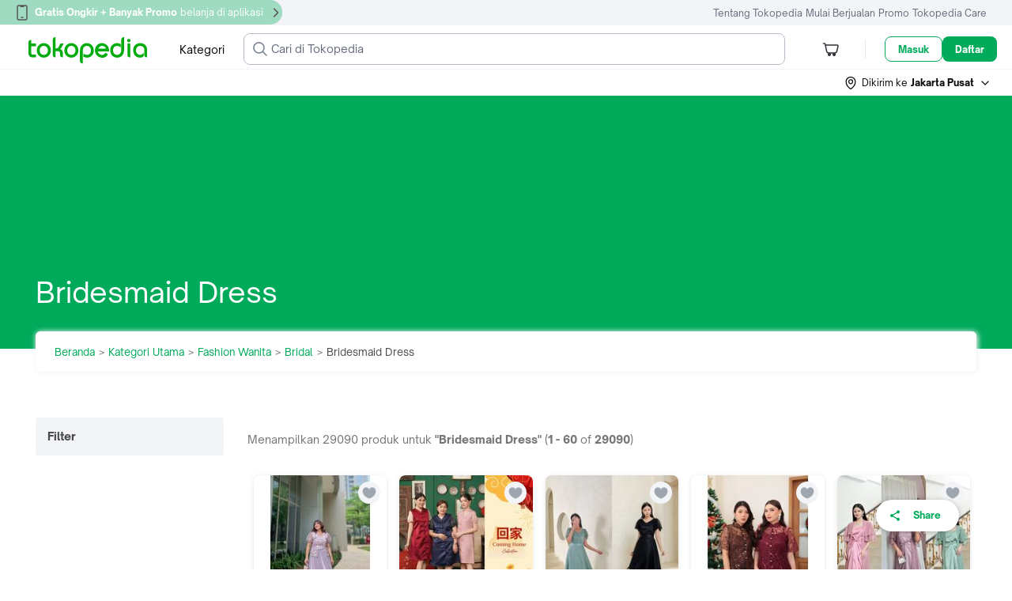

--- FILE ---
content_type: text/html; charset=utf-8
request_url: https://www.tokopedia.com/p/fashion-wanita/bridal/bridesmaid-dress
body_size: 52842
content:
<!DOCTYPE html>
<html lang="id" translate="no">
  <head>
    <title data-rh="true">Bridesmaid Dress Pilihan Terlengkap &amp; Produk Terbaru - Harga Terbaik | Tokopedia</title>
    <meta charset="UTF-8">
    <meta name="viewport" content="initial-scale=1, minimum-scale=1, maximum-scale=5, user-scalable=yes, width=device-width">
    <link rel="preconnect" href="https://assets.tokopedia.net" crossorigin><link rel="dns-prefetch" href="https://assets.tokopedia.net" nonce="BsRulJynBDheAt1uT8zFBA==">
<link rel="preconnect" href="https://gql.tokopedia.com" crossorigin><link rel="dns-prefetch" href="https://gql.tokopedia.com" nonce="BsRulJynBDheAt1uT8zFBA==">
<link rel="preconnect" href="https://googleads.g.doubleclick.net" crossorigin><link rel="dns-prefetch" href="https://googleads.g.doubleclick.net" nonce="BsRulJynBDheAt1uT8zFBA==">
<link rel="preconnect" href="https://www.google-analytics.com" crossorigin><link rel="dns-prefetch" href="https://www.google-analytics.com" nonce="BsRulJynBDheAt1uT8zFBA==">
<link rel="preconnect" href="https://images.tokopedia.net" crossorigin><link rel="dns-prefetch" href="https://images.tokopedia.net" nonce="BsRulJynBDheAt1uT8zFBA==">
<link rel="preconnect" href="https://hub.tokopedia.com" crossorigin><link rel="dns-prefetch" href="https://hub.tokopedia.com" nonce="BsRulJynBDheAt1uT8zFBA==">
<link rel="preconnect" href="https://www.googletagmanager.com" crossorigin><link rel="dns-prefetch" href="https://www.googletagmanager.com" nonce="BsRulJynBDheAt1uT8zFBA==">
<link rel="preconnect" href="https://www.google.com" crossorigin><link rel="dns-prefetch" href="https://www.google.com" nonce="BsRulJynBDheAt1uT8zFBA==">
<link rel="preconnect" href="https://adservice.google.com" crossorigin><link rel="dns-prefetch" href="https://adservice.google.com" nonce="BsRulJynBDheAt1uT8zFBA==">
<link rel="preconnect" href="https://cdn.branch.io" crossorigin><link rel="dns-prefetch" href="https://cdn.branch.io" nonce="BsRulJynBDheAt1uT8zFBA==">
<link rel="preconnect" href="https://sslwidget.criteo.com" crossorigin><link rel="dns-prefetch" href="https://sslwidget.criteo.com" nonce="BsRulJynBDheAt1uT8zFBA==">
<link rel="preconnect" href="https://certify-js.alexametrics.com" crossorigin><link rel="dns-prefetch" href="https://certify-js.alexametrics.com" nonce="BsRulJynBDheAt1uT8zFBA==">
    <link data-rh="true" rel="canonical" href="https://www.tokopedia.com/p/fashion-wanita/bridal/bridesmaid-dress"/><link data-rh="true" rel="amphtml" href="https://www.tokopedia.com/amp/p/fashion-wanita/bridal/bridesmaid-dress" data-react-helmet="true"/><link data-rh="true" rel="alternate" media="only screen and (max-width: 640px)" href="https://www.tokopedia.com/p/fashion-wanita/bridal/bridesmaid-dress"/>
    <link rel="manifest" href="/manifest.json">
    <meta name="mobile-web-app-capable" content="yes">
    <meta name="apple-mobile-web-app-title" content="Tokopedia">
    <meta name="theme-color" content="#00AA5B">
    
    <script nonce="BsRulJynBDheAt1uT8zFBA==">window.__PAGE_TYPE__ = "desktop";</script>
    <style type="text/css" nonce="BsRulJynBDheAt1uT8zFBA==">/*! normalize.css v7.0.0 | MIT License | github.com/necolas/normalize.css */html{line-height:1.15;-ms-text-size-adjust:100%;-webkit-text-size-adjust:100%}body{margin:0}article,aside,footer,header,nav,section{display:block}h1{font-size:2em;margin:.67em 0}figcaption,figure,main{display:block}figure{margin:1em 40px}hr{box-sizing:content-box;height:0;overflow:visible}pre{font-family:monospace,monospace;font-size:1em}a{background-color:transparent;-webkit-text-decoration-skip:objects}abbr[title]{border-bottom:none;text-decoration:underline;text-decoration:underline dotted}b,strong{font-weight:inherit}b,strong{font-weight:bolder}code,kbd,samp{font-family:monospace,monospace;font-size:1em}dfn{font-style:italic}mark{background-color:#ff0;color:#000}small{font-size:80%}sub,sup{font-size:75%;line-height:0;position:relative;vertical-align:baseline}sub{bottom:-.25em}sup{top:-.5em}audio,video{display:inline-block}audio:not([controls]){display:none;height:0}img{border-style:none}svg:not(:root){overflow:hidden}button,input,optgroup,select,textarea{font-family:sans-serif;font-size:100%;line-height:1.15;margin:0}button,input{overflow:visible}button,select{text-transform:none}[type=reset],[type=submit],button,html [type=button]{-webkit-appearance:button}[type=button]::-moz-focus-inner,[type=reset]::-moz-focus-inner,[type=submit]::-moz-focus-inner,button::-moz-focus-inner{border-style:none;padding:0}[type=button]:-moz-focusring,[type=reset]:-moz-focusring,[type=submit]:-moz-focusring,button:-moz-focusring{outline:1px dotted ButtonText}fieldset{padding:.35em .75em .625em}legend{box-sizing:border-box;color:inherit;display:table;max-width:100%;padding:0;white-space:normal}progress{display:inline-block;vertical-align:baseline}textarea{overflow:auto}[type=checkbox],[type=radio]{box-sizing:border-box;padding:0}[type=number]::-webkit-inner-spin-button,[type=number]::-webkit-outer-spin-button{height:auto}[type=search]{-webkit-appearance:textfield;outline-offset:-2px}[type=search]::-webkit-search-cancel-button,[type=search]::-webkit-search-decoration{-webkit-appearance:none}::-webkit-file-upload-button{-webkit-appearance:button;font:inherit}details,menu{display:block}summary{display:list-item}canvas{display:inline-block}template{display:none}[hidden]{display:none}.async-hide{opacity:0!important}</style>
    <style type="text/css" nonce="BsRulJynBDheAt1uT8zFBA==">@font-face{font-family:'Open Sauce One';font-weight:400;font-style:normal;font-display:swap;src:local('Open Sauce One Regular'),url('https://p16-assets-sg.tokopedia-static.net/tos-alisg-i-cqp9s0kcd0-sg/asts/unify/fonts/OpenSauceOne-Regular.woff2') format('woff2');}@font-face{font-family:'Open Sauce One';font-weight:700;font-style:normal;font-display:swap;src:local('Open Sauce One ExtraBold'),url('https://p16-assets-sg.tokopedia-static.net/tos-alisg-i-cqp9s0kcd0-sg/asts/unify/fonts/OpenSauceOne-ExtraBold.woff2') format("woff2");}</style>
    <style type="text/css" nonce="BsRulJynBDheAt1uT8zFBA==">:focus{outline:0}html{box-sizing:border-box;font-size:14px;font-family:'Open Sauce One',sans-serif}body,html{background:var(--NN0, #FFFFFF) !important;margin:0;padding:0;height:100%;color:var(--NN1000, rgba(0, 0, 0, 0.54))}*,::after,::before{box-sizing:inherit}::-webkit-input-placeholder{color:var(--NN1000, rgba(0, 0, 0, 0.26))}::-moz-placeholder{color:var(--NN1000, rgba(0, 0, 0, 0.26))}:-ms-input-placeholder{color:var(--NN1000, rgba(0, 0, 0, 0.26))}:-moz-placeholder{color:var(--NN1000, rgba(0, 0, 0, 0.26))}a{color:var(--NN1000, rgba(0, 0, 0, 0.7));text-decoration:none}body.input,input[type=text],select,textarea{-webkit-appearance:none}[type=search]{-webkit-appearance:none;outline-offset:0}input[type=number]::-webkit-inner-spin-button,input[type=number]::-webkit-outer-spin-button{-webkit-appearance:none;margin:.25em}.none{display:none}.u-clearfix::after,.u-clearfix::before{display:table;content:' '}.u-clearfix::after{clear:both}.u-inline-block{display:inline-block}.u-block{display:block}.u-center{text-align:center}pre{font-family:'Open Sauce One'}button,input,optgroup,select,textarea{font-family:'Open Sauce One'}</style>

    <link data-chunk="categoryView" rel="preload" as="style" href="https://lf-web-assets.tokopedia-static.net/obj/tokopedia-web-sg/zeus_v2/2.fabcbb8769942a69dfd2.css" crossorigin="anonymous" nonce="BsRulJynBDheAt1uT8zFBA==">
<link data-chunk="main" rel="preload" as="script" href="https://lf-web-assets.tokopedia-static.net/obj/tokopedia-web-sg/zeus_v2/runtime.f892b6c60fa09cb9f54e.esm.js" crossorigin="anonymous" nonce="BsRulJynBDheAt1uT8zFBA==">
<link data-chunk="main" rel="preload" as="script" href="https://lf-web-assets.tokopedia-static.net/obj/tokopedia-web-sg/zeus_v2/unify.2ba5ee09ad5b932c3a8b.esm.js" crossorigin="anonymous" nonce="BsRulJynBDheAt1uT8zFBA==">
<link data-chunk="main" rel="preload" as="script" href="https://lf-web-assets.tokopedia-static.net/obj/tokopedia-web-sg/zeus_v2/framework.08b3528504a4d848cc71.esm.js" crossorigin="anonymous" nonce="BsRulJynBDheAt1uT8zFBA==">
<link data-chunk="main" rel="preload" as="script" href="https://lf-web-assets.tokopedia-static.net/obj/tokopedia-web-sg/zeus_v2/apollo.20880e6d418f5b2d9f3a.esm.js" crossorigin="anonymous" nonce="BsRulJynBDheAt1uT8zFBA==">
<link data-chunk="main" rel="preload" as="script" href="https://lf-web-assets.tokopedia-static.net/obj/tokopedia-web-sg/zeus_v2/packages.8d5e041e12c49b0c7eae.esm.js" crossorigin="anonymous" nonce="BsRulJynBDheAt1uT8zFBA==">
<link data-chunk="main" rel="preload" as="script" href="https://lf-web-assets.tokopedia-static.net/obj/tokopedia-web-sg/zeus_v2/vendor.e150d472e1efabd91345.esm.js" crossorigin="anonymous" nonce="BsRulJynBDheAt1uT8zFBA==">
<link data-chunk="main" rel="preload" as="script" href="https://lf-web-assets.tokopedia-static.net/obj/tokopedia-web-sg/zeus_v2/chunk.main.eb69e88d2ee2204cc587.esm.js" crossorigin="anonymous" nonce="BsRulJynBDheAt1uT8zFBA==">
<link data-chunk="header-searchmodal" rel="preload" as="script" href="https://lf-web-assets.tokopedia-static.net/obj/tokopedia-web-sg/zeus_v2/chunk.vendors~MembershipActiveShopList~MembershipHome~MembershipShopHighlight~PaymentList~bank-setting-add~bb2a311a.e067d60dc355de63a4c9.esm.js" crossorigin="anonymous" nonce="BsRulJynBDheAt1uT8zFBA==">
<link data-chunk="header-searchmodal" rel="preload" as="script" href="https://lf-web-assets.tokopedia-static.net/obj/tokopedia-web-sg/zeus_v2/chunk.vendors~categoryView~chat-room~favorite-shop~find~handle-click~handle-product-click~header-searchmod~faa9aa51.13e19c70eec7f23eb790.esm.js" crossorigin="anonymous" nonce="BsRulJynBDheAt1uT8zFBA==">
<link data-chunk="header-searchmodal" rel="preload" as="script" href="https://lf-web-assets.tokopedia-static.net/obj/tokopedia-web-sg/zeus_v2/chunk.vendors~beli-langsung-osp~chatbot-routes~components-add-new-collection-modal~header-searchmodal~home~7e753d60.ae30cd9a73dbc09b795d.esm.js" crossorigin="anonymous" nonce="BsRulJynBDheAt1uT8zFBA==">
<link data-chunk="header-searchmodal" rel="preload" as="script" href="https://lf-web-assets.tokopedia-static.net/obj/tokopedia-web-sg/zeus_v2/chunk.vendors~header-searchmodal.7c062b0ac0c6f7755d9b.esm.js" crossorigin="anonymous" nonce="BsRulJynBDheAt1uT8zFBA==">
<link data-chunk="header-searchmodal" rel="preload" as="script" href="https://lf-web-assets.tokopedia-static.net/obj/tokopedia-web-sg/zeus_v2/chunk.header-searchmodal.fea62dd5f3c4bcbbc8ed.esm.js" crossorigin="anonymous" nonce="BsRulJynBDheAt1uT8zFBA==">
<link data-chunk="nonLoggedInCart" rel="preload" as="script" href="https://lf-web-assets.tokopedia-static.net/obj/tokopedia-web-sg/zeus_v2/chunk.nonLoggedInCart.c472e20ea09eb126712c.esm.js" crossorigin="anonymous" nonce="BsRulJynBDheAt1uT8zFBA==">
<link data-chunk="nonLoggedIn" rel="preload" as="script" href="https://lf-web-assets.tokopedia-static.net/obj/tokopedia-web-sg/zeus_v2/chunk.nonLoggedIn.aa68010f612b82a4643f.esm.js" crossorigin="anonymous" nonce="BsRulJynBDheAt1uT8zFBA==">
<link data-chunk="categoryLayout" rel="preload" as="script" href="https://lf-web-assets.tokopedia-static.net/obj/tokopedia-web-sg/zeus_v2/chunk.categoryLayout.92dbb9480eb6ed654b56.esm.js" crossorigin="anonymous" nonce="BsRulJynBDheAt1uT8zFBA==">
<link data-chunk="CategoryLevelTwo" rel="preload" as="script" href="https://lf-web-assets.tokopedia-static.net/obj/tokopedia-web-sg/zeus_v2/chunk.CategoryLevelTwo.60ae689fb10256077902.esm.js" crossorigin="anonymous" nonce="BsRulJynBDheAt1uT8zFBA==">
<link data-chunk="categoryView" rel="preload" as="script" href="https://lf-web-assets.tokopedia-static.net/obj/tokopedia-web-sg/zeus_v2/chunk.vendors~MembershipActiveShopList~apply-promo~beli-langsung-osp~cart-multiaddress~catalog~categoryVie~ee370a2b.496383e08b75cb932ac9.esm.js" crossorigin="anonymous" nonce="BsRulJynBDheAt1uT8zFBA==">
<link data-chunk="categoryView" rel="preload" as="script" href="https://lf-web-assets.tokopedia-static.net/obj/tokopedia-web-sg/zeus_v2/chunk.vendors~MembershipActiveShopList~catalog~categoryView~discovery-category-disco~discovery-seo-bottom-~80d32188.83f74e2c3659c7251add.esm.js" crossorigin="anonymous" nonce="BsRulJynBDheAt1uT8zFBA==">
<link data-chunk="categoryView" rel="preload" as="script" href="https://lf-web-assets.tokopedia-static.net/obj/tokopedia-web-sg/zeus_v2/chunk.categoryView.b8f7add2c0f4c1a7b33d.esm.js" crossorigin="anonymous" nonce="BsRulJynBDheAt1uT8zFBA==">
<link data-chunk="bannerCategory" rel="preload" as="script" href="https://lf-web-assets.tokopedia-static.net/obj/tokopedia-web-sg/zeus_v2/chunk.bannerCategory.6bb55e6751b83a0421da.esm.js" crossorigin="anonymous" nonce="BsRulJynBDheAt1uT8zFBA==">
    <link rel="icon" type="image/png" sizes="144x144" href="https://p16-images-comn-sg.tokopedia-static.net/tos-alisg-i-zr7vqa5nfb-sg/assets-tokopedia-lite/prod/icon144.png~tplv-zr7vqa5nfb-image.image">
    <link rel="apple-touch-icon" type="image/png" sizes="144x144" href="https://p16-images-comn-sg.tokopedia-static.net/tos-alisg-i-zr7vqa5nfb-sg/assets-tokopedia-lite/prod/icon144.png~tplv-zr7vqa5nfb-image.image">
    <link rel="icon" type="image/png" sizes="192x192" href="https://p16-images-comn-sg.tokopedia-static.net/tos-alisg-i-zr7vqa5nfb-sg/assets-tokopedia-lite/prod/icon192.png~tplv-zr7vqa5nfb-image.image">
    <link rel="apple-touch-icon" type="image/png" sizes="192x192" href="https://p16-images-comn-sg.tokopedia-static.net/tos-alisg-i-zr7vqa5nfb-sg/assets-tokopedia-lite/prod/icon192.png~tplv-zr7vqa5nfb-image.image">
    <link rel="icon" type="image/png" sizes="512x512" href="https://p16-images-comn-sg.tokopedia-static.net/tos-alisg-i-zr7vqa5nfb-sg/assets-tokopedia-lite/prod/icon512.png~tplv-zr7vqa5nfb-image.image">
    <link rel="apple-touch-icon" type="image/png" sizes="512x512" href="https://p16-images-comn-sg.tokopedia-static.net/tos-alisg-i-zr7vqa5nfb-sg/assets-tokopedia-lite/prod/icon512.png~tplv-zr7vqa5nfb-image.image">
    <meta data-rh="true" name="page-type" content="desktop"/><meta data-rh="true" http-equiv="Cache-control" content="no-transform"/><meta data-rh="true" name="title" content="Bridesmaid Dress Pilihan Terlengkap &amp; Produk Terbaru"/><meta data-rh="true" name="description" content="Pilihan Bridesmaid Dress Terlengkap, Original, Harga Terbaik. Beli Bridesmaid Dress terbaik hanya di Tokopedia"/><meta data-rh="true" property="og:title" content="Bridesmaid Dress Pilihan Terlengkap &amp; Produk Terbaru | Tokopedia"/><meta data-rh="true" property="og:description" content="Pilihan Bridesmaid Dress Terlengkap, Original, Harga Terbaik. Beli Bridesmaid Dress terbaik hanya di Tokopedia"/><meta data-rh="true" property="og:image" content="https://p16-images-comn-sg.tokopedia-static.net/tos-alisg-i-zr7vqa5nfb-sg/img/attachment/2019/10/14/40768394/40768394_a4b8c9ee-581e-4be6-b320-b467276927ec.jpg~tplv-zr7vqa5nfb-image.image"/><meta data-rh="true" property="og:site_name" content="Tokopedia"/><meta data-rh="true" property="og:url" content="https://www.tokopedia.com/p/fashion-wanita/bridal/bridesmaid-dress"/><meta data-rh="true" property="og:type" content="website"/><meta data-rh="true" name="twitter:card" content="summary_large_image"/><meta data-rh="true" name="twitter:site" content="@tkp-web"/><meta data-rh="true" name="twitter:creator" content="@tkp-web"/><meta data-rh="true" name="twitter:title" content="Jual Bridesmaid Dress Pilihan Terlengkap &amp; Produk Terbaru"/><meta data-rh="true" name="twitter:description" content="Pilihan Bridesmaid Dress Terlengkap, Original, Harga Terbaik. Beli Bridesmaid Dress terbaik hanya di Tokopedia"/><meta data-rh="true" data-rh="true" name="twitter:image" content="https://p16-images-comn-sg.tokopedia-static.net/tos-alisg-i-zr7vqa5nfb-sg/img/attachment/2019/10/14/40768394/40768394_a4b8c9ee-581e-4be6-b320-b467276927ec.jpg~tplv-zr7vqa5nfb-image.image"/><meta data-rh="true" name="branch:deeplink:$ios_deeplink_path" content="category/3035"/><meta data-rh="true" name="branch:deeplink:$android_deeplink_path" content="category/3035"/><meta data-rh="true" name="branch:deeplink:$desktop_url" content="https://www.tokopedia.com/p/fashion-wanita/bridal/bridesmaid-dress"/>
    
    
    <script type="text/javascript" nonce="BsRulJynBDheAt1uT8zFBA==">window.__CONSTANTS__={"GQL_EXPOSEDURI_PATTERN":[],"ACCOUNTS_PIXEL":"https://accounts.tokopedia.com/upkie","ACCOUNTS_HOSTNAME":"https://accounts.tokopedia.com","SSE_API":"https://sse.tokopedia.com","ANALYTIC_UA":"YOUR-UA-ID-HERE","API_HOSTNAME":"https://api.tokopedia.com","API_ROOT_OCL":"https://accounts.tokopedia.com/api","CHAT_WS":"wss://chat.tokopedia.com/connect","CHAT_HOSTNAME":"https://chat.tokopedia.com","COOKIE_DOMAIN":".tokopedia.com","COOKIE_AUTOCOMPLETE":"_ID_autocomplete_","COOKIE_TUID":"tuid","COOKIE_DID":"DID_JS","DIGITAL_COOKIE":"l","GQLHOST_GO":"https://gql.tokopedia.com","GQLHOST_NODE":"https://gql.tokopedia.com","GTM_CONTAINER_ID":"GTM-TN8CNF","GA_ID":"UA-9801603-1","HOSTNAME":"https://www.tokopedia.com","HUB_DATALAYER":"https://hub.tokopedia.com/iris/clients/web/datalayer-client-web.latest.js","OAUTH_CLIENT_ID":"e7904256bd65412caec177cb4213e0c7","SELLER_HOSTNAME":"https://seller.tokopedia.com","SID_COOKIE":"_SID_Tokopedia_","TOPADS_HOSTNAME":"https://ta.tokopedia.com","X_DEVICE":"web","MOBILE_HOSTNAME":"https://www.tokopedia.com","ACE_ENDPOINT":"https://ace.tokopedia.com","USER_OTP_TIMER":30,"PULSA_HOSTNAME":"https://pulsa.tokopedia.com","TRAIN_HOSTNAME":"https://tiket.tokopedia.com/kereta-api/","UNIFY_DOMAIN":true,"PAYMENT_LIST":"https://pay.tokopedia.com","TTS_HOSTNAME":"https://seller-id.tokopedia.com","GOOGLE_APP_ID":"692092518182-rjgh0bja6q41dllpq2dptn134cmhiv9h.apps.googleusercontent.com","GOOGLE_SCOPE":"https://www.googleapis.com/auth/plus.login email profile","FACEBOOK_APP_ID":126665634029576,"FACEBOOK_SCOPE":"public_profile,email,user_birthday,user_mobile_phone,user_friends","CLIENT_LOGGING_ENABLED":true,"CLIENT_LOGGING_ENDPOINT":"https://www.tokopedia.com/helios-client/client-log","CLIENT_LOGGING_LEVEL":{"log":false,"info":false,"error":true,"warn":false},"AFFILIATE_ORIGIN":"https://affiliate.tokopedia.com","UPLOAD_PEOPLE":"https://u12.tokopedia.net/ajax/people/upload-plupload-v3.pl","PDP_CHECKOUT_MAX_QTY":30000,"PDP_P1_CACHE_INMINUTES":7,"PDP_P1_CACHE_BOT_ENABLED":false,"PDP_KYC_LINK":"https://tokopedia.link/gotokyc-re","SEARCH_INTERNAL_MODULE":["product","profile","search"],"PAYMENT_MAIN_ORIGIN":"https://pay.tokopedia.com","WD_OTHER_BANKS_FEE":2900,"PMS_UPLOAD_API_ENDPOINT":"https://pay.tokopedia.com/scrooge/payment-proof/upload","PAYMENT_ADD_CC_ENDPOINT":"https://pay.tokopedia.id","QRIS_SSE_ENDPOINT":"https://pay.tokopedia.com/v2/qris/handshake","KEY_ROLLOUT_DATA":"rl_d","KEY_ROLLOUT_REF":"rl_r","CATEGORY_CACHE_BOT_ONLY":true,"CATEGORY_CACHE_INMINUTES":1440,"TRENDING_KEYWORD_CACHE_INMINUTES":1440,"USE_DCA":[],"HOME_ATF_SSR":["banner","digital-widget","dynamic-channel","dynamic-icon"],"MAP_API_KEY":"AIzaSyCrEDzECEX-1KKSMeMF4bt-wneACaN73VE","CLIENT_TIMING_ENABLED":true,"CLIENT_TIMING_ENDPOINT":"https://www.tokopedia.com/metrics-log/web-api/log","CLIENT_TIMING_PERCENTAGE":0.5,"CLIENT_TIMING_CONSUL_INDEX":"scheduler-2020-05-19","SCTRL_ON":true,"CARTAPP_ENV":"production","CART_SHIPMENT_PAYMENT_IFRAME":"https://pay.tokopedia.com/assets/iframe/scrooge-iframe.js","UPLOADPEDIA_HOST":"https://upedia.tokopedia.net","YOLO_ON":true,"BRANCH_KEY":"key_live_abhHgIh1DQiuPxdBNg9EXepdDugwwkHr","CAPTCHA_SITE_KEY":"6LdgvQcUAAAAAJ_7YIzkAxPDkR6V1Q0AxSUNJHS7","ARTICLE_FRAUD":"a-2184","REVERSE_MAP_API_KEY":"AIzaSyB18iL1YuUp2R2LwfIfGus2zJWDz9jsfoA","BROWSER_DV_KEY":"com.tokopedia.Tokopedia-cBn5VHZv","BROWSER_DV_DOMAIN":"https://tokopedia.gw-dv.vip","HARDENING_SID_INIT_PATHNAME":["/cart/shipment","/beli-langsung"],"HARDENING_SID_INIT_ENABLED":true,"AUTO_CLICK_OTP_ENABLED":true,"AUTO_CLICK_OTP_DATA":{"12":"PIN","112":"PIN","120":"PIN","123":"PIN","132":"google_authenticator","134":"google_authenticator","158":"PIN","165":"PIN"},"IS_USE_NEW_INTERRUPT":false,"SITES_MOJITO":"https://mojito.tokopedia.com","SUBMIT_PRESCRIPTION":"https://gql.tokopedia.com/graphql/epharmacy/uploadprescription","EPHARMACY_NEW":"https://api.tokopedia.com/epharmacy","CREDIT_CARD_URL":"https://www.tokopedia.com/kartu-kredit/","MUTUALFUND_URL":"https://www.tokopedia.com/reksa-dana/","CAPTURE_COOKIES_ENABLED":true,"CAPTURE_COOKIES_SAMPLING_RATE":0.01,"MEDIA_DOWNLOAD":"https://upedia-secure.tokopedia.net/v1/file/download","BIOMETRICS_OFFERING_LOGOUT_ENABLED":true,"SHOP_ENABLE_V2":true,"SHOP_ENV":"production","ENABLE_TRACKER_VALIDATION":true,"TICKER_BAN_BRODUCT":"Sekarang, kamu bisa lebih mudah dan cepat melaporkan pelanggaran Merk Dagang dan Hak Cipta di <a href='https://ipp.tokopedia.com/'>ipp.tokopedia.com</a>. (Akan jadi permanen per tanggal 21 Februari 2023)","TICKER_BAN_BRODUCT_ENG":"Trademark and Copyright Infringement report process is now faster and seamless in <a href='https://ipp.tokopedia.com/'>ipp.tokopedia.com</a>.  (Will be permanent as of 21 February 2023)","COLLECTION_ID_RESO_CLAIM":"6a45ab9d-9f0a-4852-9ac5-a5cf2b86c88f","REVERSE_UPLOAD_HOST":"https://api.tokopedia.com/resolution/reverse/upload_image","REVERSE_UPLOAD_VIDEO_HOST":"https://api.tokopedia.com/resolution/reverse/upload_video","DIGITAL_PUBLIC_KEY_ENCRYPTION":"-----BEGIN PUBLIC KEY-----\nMIIBIjANBgkqhkiG9w0BAQEFAAOCAQ8AMIIBCgKCAQEAz+gdeJzIl+w8YVsvmltz\nkClNm9B/G4ABkLnZ9yRRkTLPAZ8aD7RWKtO2R8TkcpIsgw+19VSF99LorVb3mXe2\nW7WXRYl0Ewwb+fGAt58hvKgHM3ibDpUjWbPhHLaFUDLEwQbiqSjMOgrx2yr4iS5S\nJgJDN5f+HkZjySFEWnAjuiTz/fwcjC6FsfPBctqI3Vn46Ur9GitGnOTq7/45EHce\nlO9f0gaHB2xnxgLP6YCjyKkNyi1JBiPA1CMXG7tYD+IAm43CaNzZHc+VPByuD1Zb\nM86eBXtGk+nHjU4F7onaDwRneATp5BABjUs6zZkrFS5QTvLoX1a+j8nebjP5C9yX\ntwIDAQAB\n-----END PUBLIC KEY-----","TICKER_PAGE_ID_OCC":"marketplace.address-list-occ","TICKER_PAGE_ID_NON_OCC":"marketplace.address-list-non-occ","COLLECTION_ID_ADD_NEW_ADDRESS":"1dd907e3-3e1f-405d-90c5-3db42e19d59d","REVIEW_PAGINATION_ENFORCE":50,"RESO_INBOX_TAB_BUYER_HIDE":false,"TEA_APP_ID":573733,"TEA_REGION":"sg","GEC_COOKIE":"gec_id","MEMBERSHIP_DEPRECATION":"{{ key \"service/tokopedia-lite/v2/shared/user/prod/membership_deprecation\" }}","SELLER_DOWNGRADE_BRAND_NAME":"Tokopedia & TikTok Shop Seller Center","SELLER_DOWNGRADE_BRAND_NAME_BASE":"Tokopedia & TikTok Shop","SELLER_DOWNGRADE_BRAND_SELLER_CENTER":"Seller Center","SELLER_DOWNGRADE_ONELINK_ACADEMY":"https://tiktokseller.onelink.me/NkEr/24e05qtn","SELLER_DOWNGRADE_DESKTOP_LINK_ACADEMY":"https://seller-id.tokopedia.com/university/essay?knowledge_id=2405512621639440&role=1&course_type=1&from=search&identity=1","SELLER_DOWNGRADE_DISABLE_REDIRECT":false,"SELLER_DOWNGRADE_HELP_CHATBOT_CTA_MAIN_LINK":"https://seller-id.tokopedia.com/saio/faq","SELLER_DOWNGRADE_BRAND_NAME_ACADEMY":"Tokopedia & TikTok Shop Academy","OS_ENTRYPOINT_REBRANDING":true,"OPEN_SHOP_CLOSURE_TOGGLE":"{{ key \"service/tokopedia-lite/v2/shared/openShop/production/open_shop_closure_toggle\" }}","TTS_SHOP_REGISTER_URL":"https://seller-id.tokopedia.com/account/register","DISCUSSION_DEPRECATION":true,"REBRANDING_OFFICIAL_STORE":"Mall","REBRANDING_POWER_MERCHANT_PRO":"Power Shop","REBRANDING_POWER_MERCHANT":"Regular Shop","REBRANDING_REGULAR_MERCHANT":"Regular Shop","REBRANDING_ENABLE":"{{ key \"service/tokopedia-lite/v2/shared/branding/production/enableRebranding\" }}","WEBTOAPP_BRANCH_LINK":"https://tokopedia.link/V6lQQnIwVPb","WEBTOAPP_MODAL_POP_UP":true,"DEEP_LINK_VENDOR":"branch","SLARDAR_BID":"tokopedia_web_marketplace","ENABLE_TTS_SHORT_LINK":true}</script>
    <link data-chunk="categoryView" rel="stylesheet" href="https://lf-web-assets.tokopedia-static.net/obj/tokopedia-web-sg/zeus_v2/2.fabcbb8769942a69dfd2.css" nonce="BsRulJynBDheAt1uT8zFBA==">
    <link rel="search" type="application/opensearchdescription+xml" title="Tokopedia Search" href="https://www.tokopedia.com/opensearch.xml">
  
                              <script>!function(e){var n="https://s.go-mpulse.net/boomerang/";if("False"=="True")e.BOOMR_config=e.BOOMR_config||{},e.BOOMR_config.PageParams=e.BOOMR_config.PageParams||{},e.BOOMR_config.PageParams.pci=!0,n="https://s2.go-mpulse.net/boomerang/";if(window.BOOMR_API_key="6LBW8-H9LPR-9M23M-JHQ3F-U5FUY",function(){function e(){if(!o){var e=document.createElement("script");e.id="boomr-scr-as",e.src=window.BOOMR.url,e.async=!0,i.parentNode.appendChild(e),o=!0}}function t(e){o=!0;var n,t,a,r,d=document,O=window;if(window.BOOMR.snippetMethod=e?"if":"i",t=function(e,n){var t=d.createElement("script");t.id=n||"boomr-if-as",t.src=window.BOOMR.url,BOOMR_lstart=(new Date).getTime(),e=e||d.body,e.appendChild(t)},!window.addEventListener&&window.attachEvent&&navigator.userAgent.match(/MSIE [67]\./))return window.BOOMR.snippetMethod="s",void t(i.parentNode,"boomr-async");a=document.createElement("IFRAME"),a.src="about:blank",a.title="",a.role="presentation",a.loading="eager",r=(a.frameElement||a).style,r.width=0,r.height=0,r.border=0,r.display="none",i.parentNode.appendChild(a);try{O=a.contentWindow,d=O.document.open()}catch(_){n=document.domain,a.src="javascript:var d=document.open();d.domain='"+n+"';void(0);",O=a.contentWindow,d=O.document.open()}if(n)d._boomrl=function(){this.domain=n,t()},d.write("<bo"+"dy onload='document._boomrl();'>");else if(O._boomrl=function(){t()},O.addEventListener)O.addEventListener("load",O._boomrl,!1);else if(O.attachEvent)O.attachEvent("onload",O._boomrl);d.close()}function a(e){window.BOOMR_onload=e&&e.timeStamp||(new Date).getTime()}if(!window.BOOMR||!window.BOOMR.version&&!window.BOOMR.snippetExecuted){window.BOOMR=window.BOOMR||{},window.BOOMR.snippetStart=(new Date).getTime(),window.BOOMR.snippetExecuted=!0,window.BOOMR.snippetVersion=12,window.BOOMR.url=n+"6LBW8-H9LPR-9M23M-JHQ3F-U5FUY";var i=document.currentScript||document.getElementsByTagName("script")[0],o=!1,r=document.createElement("link");if(r.relList&&"function"==typeof r.relList.supports&&r.relList.supports("preload")&&"as"in r)window.BOOMR.snippetMethod="p",r.href=window.BOOMR.url,r.rel="preload",r.as="script",r.addEventListener("load",e),r.addEventListener("error",function(){t(!0)}),setTimeout(function(){if(!o)t(!0)},3e3),BOOMR_lstart=(new Date).getTime(),i.parentNode.appendChild(r);else t(!1);if(window.addEventListener)window.addEventListener("load",a,!1);else if(window.attachEvent)window.attachEvent("onload",a)}}(),"".length>0)if(e&&"performance"in e&&e.performance&&"function"==typeof e.performance.setResourceTimingBufferSize)e.performance.setResourceTimingBufferSize();!function(){if(BOOMR=e.BOOMR||{},BOOMR.plugins=BOOMR.plugins||{},!BOOMR.plugins.AK){var n=""=="true"?1:0,t="",a="clrll3qxgbrvs2ivoocq-f-eb0c5d6c0-clientnsv4-s.akamaihd.net",i="false"=="true"?2:1,o={"ak.v":"39","ak.cp":"1479568","ak.ai":parseInt("515461",10),"ak.ol":"0","ak.cr":10,"ak.ipv":4,"ak.proto":"h2","ak.rid":"3ee81367","ak.r":44080,"ak.a2":n,"ak.m":"w7","ak.n":"ff","ak.bpcip":"18.226.181.0","ak.cport":42116,"ak.gh":"23.33.30.70","ak.quicv":"","ak.tlsv":"tls1.3","ak.0rtt":"","ak.0rtt.ed":"","ak.csrc":"-","ak.acc":"","ak.t":"1763013509","ak.ak":"hOBiQwZUYzCg5VSAfCLimQ==qv8sRF8qp0CZSXiDBj65TXjvPnLsGNbeHJgOkLYBXZ44N5G3WKkDJ9wzzFBHpkGVPXa+D7JrgV/CJ4D/hfyfGfKE+4VRWs5YgOGTLlCwupPaCFnKhIaZ7lwcIRYBKoWi4ZvmIqF2LfLXE3oYkgFajcIDhnkXUJSffGE/j8AW+NdpdVbOQRCpSlq8aZtufve05n250YZNSX8V1jiHAdrr6W/MBd6UHndrJrHNOtMjozhrkv1LjQ53p9XeQ7li8uWRgPclt//QZAR5kLwHRFQ55o6gHT/GqRfAW2xt8QS94zbttPw4KgvK45YwEsd5SdmfUI2xZK4VMT5gSQ2fXh6+xu0TlnaxSbdMRNheWPG/NRsPCydxMcaAW3AApMOsbqi1gcdQRRbTWVyNZ+WVMkvHMT0OrcWK+hkNgExb3FcBFEk=","ak.pv":"175","ak.dpoabenc":"","ak.tf":i};if(""!==t)o["ak.ruds"]=t;var r={i:!1,av:function(n){var t="http.initiator";if(n&&(!n[t]||"spa_hard"===n[t]))o["ak.feo"]=void 0!==e.aFeoApplied?1:0,BOOMR.addVar(o)},rv:function(){var e=["ak.bpcip","ak.cport","ak.cr","ak.csrc","ak.gh","ak.ipv","ak.m","ak.n","ak.ol","ak.proto","ak.quicv","ak.tlsv","ak.0rtt","ak.0rtt.ed","ak.r","ak.acc","ak.t","ak.tf"];BOOMR.removeVar(e)}};BOOMR.plugins.AK={akVars:o,akDNSPreFetchDomain:a,init:function(){if(!r.i){var e=BOOMR.subscribe;e("before_beacon",r.av,null,null),e("onbeacon",r.rv,null,null),r.i=!0}return this},is_complete:function(){return!0}}}}()}(window);</script></head>
  <body data-theme="default" data-theme="default">
    <noscript><div>Website tokopedia memerlukan javascript untuk dapat ditampilkan.</div></noscript>
    
    <div id="zeus-root"><style data-emotion-css="jlk0mk 17fxu0k 3j3ykd 1qe8js b4egaa i6183d 1lz1btd 1vdgwda 15x2j16 yzd1jb k0qhxr 1ujdgod 10x2v5k 98wu2y xhy3fo qscw6i zww5t0 czjkem 1v174bd 3oz4ak 1hec3oy 1twj7od 1fnu2vr 1xjtxag irgsoc 1f554e6 ovhcia 1s16om9 ogpi78 sxxogs oh6j69 1cyy8gf gxhi7r 1ichplc xe5xco bwtluy 1xbsdxi 15feo35 1kvjfyi 1ctoc77 1y4kb4c 787ryr 1eihpp 1g02mgs 1lglyt1 1eq8s99 gvn1fk 1o1bb8b 6qeuhm 1tbxokc zopo9b 2o1k43 1acbpvw 18zldik 1iejag2 ccaz7r tlecg0 ryfrjm qczsj9 1thpqdv 1y1qmso 8sy842 z23930 11uvvwv ungml3 1kvqu35 1vl335k 781l22 5dt8hb poh7b dswnjo 1vdf39n 1kgmok0 xw24tn 1ayy89j kn9u1f 19c6etf">@-webkit-keyframes animation-jlk0mk{0%{background-position:-300px;}100%{background-position:300px;}}@keyframes animation-jlk0mk{0%{background-position:-300px;}100%{background-position:300px;}}@-webkit-keyframes animation-17fxu0k{0%{-webkit-transform:translateY(-50%);-ms-transform:translateY(-50%);transform:translateY(-50%);}50%{-webkit-transform:translateY(50%);-ms-transform:translateY(50%);transform:translateY(50%);}100%{-webkit-transform:translateY(-50%);-ms-transform:translateY(-50%);transform:translateY(-50%);}}@keyframes animation-17fxu0k{0%{-webkit-transform:translateY(-50%);-ms-transform:translateY(-50%);transform:translateY(-50%);}50%{-webkit-transform:translateY(50%);-ms-transform:translateY(50%);transform:translateY(50%);}100%{-webkit-transform:translateY(-50%);-ms-transform:translateY(-50%);transform:translateY(-50%);}}@-webkit-keyframes animation-3j3ykd{0%{-webkit-transform:translateY(50%);-ms-transform:translateY(50%);transform:translateY(50%);}50%{-webkit-transform:translateY(-50%);-ms-transform:translateY(-50%);transform:translateY(-50%);}100%{-webkit-transform:translateY(50%);-ms-transform:translateY(50%);transform:translateY(50%);}}@keyframes animation-3j3ykd{0%{-webkit-transform:translateY(50%);-ms-transform:translateY(50%);transform:translateY(50%);}50%{-webkit-transform:translateY(-50%);-ms-transform:translateY(-50%);transform:translateY(-50%);}100%{-webkit-transform:translateY(50%);-ms-transform:translateY(50%);transform:translateY(50%);}}@-webkit-keyframes animation-1qe8js{0%{opacity:0;-webkit-transform:scale(0.7);-ms-transform:scale(0.7);transform:scale(0.7);}100%{opacity:1;-webkit-transform:scale(1);-ms-transform:scale(1);transform:scale(1);}}@keyframes animation-1qe8js{0%{opacity:0;-webkit-transform:scale(0.7);-ms-transform:scale(0.7);transform:scale(0.7);}100%{opacity:1;-webkit-transform:scale(1);-ms-transform:scale(1);transform:scale(1);}}@-webkit-keyframes animation-b4egaa{0%{opacity:1;-webkit-transform:scale(1);-ms-transform:scale(1);transform:scale(1);}100%{opacity:0;-webkit-transform:scale(0.7);-ms-transform:scale(0.7);transform:scale(0.7);}}@keyframes animation-b4egaa{0%{opacity:1;-webkit-transform:scale(1);-ms-transform:scale(1);transform:scale(1);}100%{opacity:0;-webkit-transform:scale(0.7);-ms-transform:scale(0.7);transform:scale(0.7);}}@-webkit-keyframes animation-i6183d{0%{-webkit-transform:translateY(-60%);-ms-transform:translateY(-60%);transform:translateY(-60%);}50%{-webkit-transform:translateY(60%);-ms-transform:translateY(60%);transform:translateY(60%);}100%{-webkit-transform:translateY(-60%);-ms-transform:translateY(-60%);transform:translateY(-60%);}}@keyframes animation-i6183d{0%{-webkit-transform:translateY(-60%);-ms-transform:translateY(-60%);transform:translateY(-60%);}50%{-webkit-transform:translateY(60%);-ms-transform:translateY(60%);transform:translateY(60%);}100%{-webkit-transform:translateY(-60%);-ms-transform:translateY(-60%);transform:translateY(-60%);}}@-webkit-keyframes animation-1lz1btd{0%{-webkit-transform:translateY(60%);-ms-transform:translateY(60%);transform:translateY(60%);}50%{-webkit-transform:translateY(-60%);-ms-transform:translateY(-60%);transform:translateY(-60%);}100%{-webkit-transform:translateY(60%);-ms-transform:translateY(60%);transform:translateY(60%);}}@keyframes animation-1lz1btd{0%{-webkit-transform:translateY(60%);-ms-transform:translateY(60%);transform:translateY(60%);}50%{-webkit-transform:translateY(-60%);-ms-transform:translateY(-60%);transform:translateY(-60%);}100%{-webkit-transform:translateY(60%);-ms-transform:translateY(60%);transform:translateY(60%);}}@-webkit-keyframes animation-1vdgwda{0%{background-color:#FFD45F;-webkit-transform:scaleX(0);-ms-transform:scaleX(0);transform:scaleX(0);}25%{-webkit-transform:scaleX(0);-ms-transform:scaleX(0);transform:scaleX(0);}50%{-webkit-transform:scaleX(1);-ms-transform:scaleX(1);transform:scaleX(1);}75%{-webkit-transform:scaleX(1);-ms-transform:scaleX(1);transform:scaleX(1);}100%{background-color:#FFD45F;-webkit-transform:translateX(100%);-ms-transform:translateX(100%);transform:translateX(100%);}}@keyframes animation-1vdgwda{0%{background-color:#FFD45F;-webkit-transform:scaleX(0);-ms-transform:scaleX(0);transform:scaleX(0);}25%{-webkit-transform:scaleX(0);-ms-transform:scaleX(0);transform:scaleX(0);}50%{-webkit-transform:scaleX(1);-ms-transform:scaleX(1);transform:scaleX(1);}75%{-webkit-transform:scaleX(1);-ms-transform:scaleX(1);transform:scaleX(1);}100%{background-color:#FFD45F;-webkit-transform:translateX(100%);-ms-transform:translateX(100%);transform:translateX(100%);}}#chat-item-container{padding-inline-start:0px;margin-block-start:0px;margin-block-end:0px;}#chat-snippet{z-index:80 !important;}.chat-addlink-product__btn--buy:not([disabled]){background-color:var(--YN600,#DB9600) !important;color:var(--NN0,#FFFFFF) !important;}.chat__search input{background:transparent !important;}.unf-user-dialog__content--mute{padding:32px 44px !important;}.receive-setting__desc .unf-toggle{position:absolute !important;top:30% !important;right:12px !important;}.unf-user-dialog__title{font-size:18px !important;font-weight:600 !important;color:var(--NN1000,rgba(0,0,0,0.7)) !important;line-height:1.22 !important;margin:0 !important;padding:0 0 8px !important;text-align:center !important;}.unf-user-dialog__content input[type=text].modal-attach-product__search--txt{margin-bottom:10px !important;height:36px !important;}@-webkit-keyframes animation-yzd1jb{to{background-color:transparent;color:#000;}}@keyframes animation-yzd1jb{to{background-color:transparent;color:#000;}}@-webkit-keyframes animation-k0qhxr{from{-webkit-transform:translateX(-375px);-ms-transform:translateX(-375px);transform:translateX(-375px);}to{-webkit-transform:translateX(0px);-ms-transform:translateX(0px);transform:translateX(0px);}}@keyframes animation-k0qhxr{from{-webkit-transform:translateX(-375px);-ms-transform:translateX(-375px);transform:translateX(-375px);}to{-webkit-transform:translateX(0px);-ms-transform:translateX(0px);transform:translateX(0px);}}@-webkit-keyframes animation-1ujdgod{from{-webkit-transform:translateX(4px);-ms-transform:translateX(4px);transform:translateX(4px);}to{-webkit-transform:translateX(0px);-ms-transform:translateX(0px);transform:translateX(0px);}}@keyframes animation-1ujdgod{from{-webkit-transform:translateX(4px);-ms-transform:translateX(4px);transform:translateX(4px);}to{-webkit-transform:translateX(0px);-ms-transform:translateX(0px);transform:translateX(0px);}}@-webkit-keyframes animation-10x2v5k{0%{stroke-dasharray:1,200;stroke-dashoffset:0;}100%{stroke-dasharray:200,200;stroke-dashoffset:-125px;}}@keyframes animation-10x2v5k{0%{stroke-dasharray:1,200;stroke-dashoffset:0;}100%{stroke-dasharray:200,200;stroke-dashoffset:-125px;}}@-webkit-keyframes animation-98wu2y{0%{stroke-dasharray:0,200;}50%{stroke-dasharray:50,200;}100%{stroke-dasharray:94,200;stroke-dashoffset:-94;}}@keyframes animation-98wu2y{0%{stroke-dasharray:0,200;}50%{stroke-dasharray:50,200;}100%{stroke-dasharray:94,200;stroke-dashoffset:-94;}}@-webkit-keyframes animation-xhy3fo{0%{stroke-dasharray:91,200;stroke-dashoffset:90;}30%{stroke-dasharray:91,200;stroke-dashoffset:54;}50%{stroke-dasharray:91,200;stroke-dashoffset:0;}70%{stroke-dasharray:91,200;stroke-dashoffset:-54;}100%{stroke-dasharray:91,200;stroke-dashoffset:-94;}}@keyframes animation-xhy3fo{0%{stroke-dasharray:91,200;stroke-dashoffset:90;}30%{stroke-dasharray:91,200;stroke-dashoffset:54;}50%{stroke-dasharray:91,200;stroke-dashoffset:0;}70%{stroke-dasharray:91,200;stroke-dashoffset:-54;}100%{stroke-dasharray:91,200;stroke-dashoffset:-94;}}@-webkit-keyframes animation-qscw6i{0%{-webkit-transform:scaleX(0);-ms-transform:scaleX(0);transform:scaleX(0);}100%{-webkit-transform:scaleX(1);-ms-transform:scaleX(1);transform:scaleX(1);}}@keyframes animation-qscw6i{0%{-webkit-transform:scaleX(0);-ms-transform:scaleX(0);transform:scaleX(0);}100%{-webkit-transform:scaleX(1);-ms-transform:scaleX(1);transform:scaleX(1);}}@-webkit-keyframes animation-zww5t0{from{height:0px;}to{height:493px;}}@keyframes animation-zww5t0{from{height:0px;}to{height:493px;}}@-webkit-keyframes animation-czjkem{0%{background-position:-100%;}100%{background-position:100%;}}@keyframes animation-czjkem{0%{background-position:-100%;}100%{background-position:100%;}}@-webkit-keyframes animation-1v174bd{0%{background-position:-80px;}100%{background-position:80px;}}@keyframes animation-1v174bd{0%{background-position:-80px;}100%{background-position:80px;}}@-webkit-keyframes animation-3oz4ak{0%{background-position:-130px;}100%{background-position:130px;}}@keyframes animation-3oz4ak{0%{background-position:-130px;}100%{background-position:130px;}}@-webkit-keyframes animation-1hec3oy{0%{background-position:-200px;}100%{background-position:200px;}}@keyframes animation-1hec3oy{0%{background-position:-200px;}100%{background-position:200px;}}@-webkit-keyframes animation-1twj7od{0%{stroke-dashoffset:276.46015351590177;}}@keyframes animation-1twj7od{0%{stroke-dashoffset:276.46015351590177;}}@-webkit-keyframes animation-1fnu2vr{10%,90%{-webkit-transform:translate(-1px,0);-ms-transform:translate(-1px,0);transform:translate(-1px,0);}20%,80%{-webkit-transform:translate(2px,0);-ms-transform:translate(2px,0);transform:translate(2px,0);}30%,50%,70%{-webkit-transform:translate(-3px,0);-ms-transform:translate(-3px,0);transform:translate(-3px,0);}40%,60%{-webkit-transform:translate(3px,0);-ms-transform:translate(3px,0);transform:translate(3px,0);}}@keyframes animation-1fnu2vr{10%,90%{-webkit-transform:translate(-1px,0);-ms-transform:translate(-1px,0);transform:translate(-1px,0);}20%,80%{-webkit-transform:translate(2px,0);-ms-transform:translate(2px,0);transform:translate(2px,0);}30%,50%,70%{-webkit-transform:translate(-3px,0);-ms-transform:translate(-3px,0);transform:translate(-3px,0);}40%,60%{-webkit-transform:translate(3px,0);-ms-transform:translate(3px,0);transform:translate(3px,0);}}@-webkit-keyframes animation-1xjtxag{0%{-webkit-transform:scale(1);-ms-transform:scale(1);transform:scale(1);}50%{-webkit-transform:scale(1.5);-ms-transform:scale(1.5);transform:scale(1.5);}100%{-webkit-transform:scale(1);-ms-transform:scale(1);transform:scale(1);}}@keyframes animation-1xjtxag{0%{-webkit-transform:scale(1);-ms-transform:scale(1);transform:scale(1);}50%{-webkit-transform:scale(1.5);-ms-transform:scale(1.5);transform:scale(1.5);}100%{-webkit-transform:scale(1);-ms-transform:scale(1);transform:scale(1);}}@-webkit-keyframes animation-irgsoc{0%{background-position:-306px 0;}100%{background-position:306px 0;}}@keyframes animation-irgsoc{0%{background-position:-306px 0;}100%{background-position:306px 0;}}@-webkit-keyframes animation-1f554e6{0%{background-position:-50%;}100%{background-position:50%;}}@keyframes animation-1f554e6{0%{background-position:-50%;}100%{background-position:50%;}}@-webkit-keyframes animation-ovhcia{100%{-webkit-transform:rotate(360deg);-ms-transform:rotate(360deg);transform:rotate(360deg);}}@keyframes animation-ovhcia{100%{-webkit-transform:rotate(360deg);-ms-transform:rotate(360deg);transform:rotate(360deg);}}@-webkit-keyframes animation-1s16om9{0%{stroke-dasharray:1,200;stroke-dashoffset:0;}50%{stroke-dasharray:89,200;stroke-dashoffset:-35;}100%{stroke-dasharray:89,200;stroke-dashoffset:-124;}}@keyframes animation-1s16om9{0%{stroke-dasharray:1,200;stroke-dashoffset:0;}50%{stroke-dasharray:89,200;stroke-dashoffset:-35;}100%{stroke-dasharray:89,200;stroke-dashoffset:-124;}}@-webkit-keyframes animation-ogpi78{0%{background-position:-132px 0;}100%{background-position:132px 0;}}@keyframes animation-ogpi78{0%{background-position:-132px 0;}100%{background-position:132px 0;}}@-webkit-keyframes animation-sxxogs{0%{background-position:-14px;}100%{background-position:14px;}}@keyframes animation-sxxogs{0%{background-position:-14px;}100%{background-position:14px;}}@-webkit-keyframes animation-oh6j69{0%{background-position:-468px 0;}100%{background-position:468px 0;}}@keyframes animation-oh6j69{0%{background-position:-468px 0;}100%{background-position:468px 0;}}@-webkit-keyframes animation-1cyy8gf{0%{background-position:-340px;}100%{background-position:340px;}}@keyframes animation-1cyy8gf{0%{background-position:-340px;}100%{background-position:340px;}}@-webkit-keyframes animation-gxhi7r{0%{background-position:-45px;}100%{background-position:45px;}}@keyframes animation-gxhi7r{0%{background-position:-45px;}100%{background-position:45px;}}@-webkit-keyframes animation-1ichplc{0%{background-position:-70px;}100%{background-position:70px;}}@keyframes animation-1ichplc{0%{background-position:-70px;}100%{background-position:70px;}}@-webkit-keyframes animation-xe5xco{0%{background-position:-20px;}100%{background-position:20px;}}@keyframes animation-xe5xco{0%{background-position:-20px;}100%{background-position:20px;}}@-webkit-keyframes animation-bwtluy{0%{background-position:-215px;}100%{background-position:215px;}}@keyframes animation-bwtluy{0%{background-position:-215px;}100%{background-position:215px;}}@-webkit-keyframes animation-1xbsdxi{0%{background-position:-115px;}100%{background-position:115px;}}@keyframes animation-1xbsdxi{0%{background-position:-115px;}100%{background-position:115px;}}@-webkit-keyframes animation-15feo35{0%{background-position:-91px;}100%{background-position:91px;}}@keyframes animation-15feo35{0%{background-position:-91px;}100%{background-position:91px;}}@-webkit-keyframes animation-1kvjfyi{0%{background-position:-60px;}100%{background-position:60px;}}@keyframes animation-1kvjfyi{0%{background-position:-60px;}100%{background-position:60px;}}@-webkit-keyframes animation-1ctoc77{0%{background-position:-320px;}100%{background-position:320px;}}@keyframes animation-1ctoc77{0%{background-position:-320px;}100%{background-position:320px;}}@-webkit-keyframes animation-1y4kb4c{0%{background-position:-120px;}100%{background-position:120px;}}@keyframes animation-1y4kb4c{0%{background-position:-120px;}100%{background-position:120px;}}@-webkit-keyframes animation-787ryr{0%{background-position:-150px;}100%{background-position:150px;}}@keyframes animation-787ryr{0%{background-position:-150px;}100%{background-position:150px;}}@-webkit-keyframes animation-1eihpp{0%{background-position:-64px;}100%{background-position:64px;}}@keyframes animation-1eihpp{0%{background-position:-64px;}100%{background-position:64px;}}@-webkit-keyframes animation-1g02mgs{0%{background-position:-90%;}100%{background-position:90%;}}@keyframes animation-1g02mgs{0%{background-position:-90%;}100%{background-position:90%;}}@-webkit-keyframes animation-1lglyt1{0%{background-position:-35%;}100%{background-position:35%;}}@keyframes animation-1lglyt1{0%{background-position:-35%;}100%{background-position:35%;}}@-webkit-keyframes animation-1eq8s99{0%{background-position:-20%;}100%{background-position:20%;}}@keyframes animation-1eq8s99{0%{background-position:-20%;}100%{background-position:20%;}}@-webkit-keyframes animation-gvn1fk{0%{background-position:-40%;}100%{background-position:40%;}}@keyframes animation-gvn1fk{0%{background-position:-40%;}100%{background-position:40%;}}@-webkit-keyframes animation-1o1bb8b{0%{background-position:-80%;}100%{background-position:80%;}}@keyframes animation-1o1bb8b{0%{background-position:-80%;}100%{background-position:80%;}}@-webkit-keyframes animation-6qeuhm{0%{background-position:-70%;}100%{background-position:70%;}}@keyframes animation-6qeuhm{0%{background-position:-70%;}100%{background-position:70%;}}@-webkit-keyframes animation-1tbxokc{0%{-webkit-transform:scale(1.1);-ms-transform:scale(1.1);transform:scale(1.1);opacity:1;}100%{-webkit-transform:scale(1.5);-ms-transform:scale(1.5);transform:scale(1.5);opacity:0;}}@keyframes animation-1tbxokc{0%{-webkit-transform:scale(1.1);-ms-transform:scale(1.1);transform:scale(1.1);opacity:1;}100%{-webkit-transform:scale(1.5);-ms-transform:scale(1.5);transform:scale(1.5);opacity:0;}}@-webkit-keyframes animation-zopo9b{0%{opacity:0.6;}100%{opacity:1;}}@keyframes animation-zopo9b{0%{opacity:0.6;}100%{opacity:1;}}@-webkit-keyframes animation-2o1k43{0%{opacity:0;-webkit-transform:translateY(8px);-ms-transform:translateY(8px);transform:translateY(8px);}100%{opacity:1;-webkit-transform:translateY(0px);-ms-transform:translateY(0px);transform:translateY(0px);}}@keyframes animation-2o1k43{0%{opacity:0;-webkit-transform:translateY(8px);-ms-transform:translateY(8px);transform:translateY(8px);}100%{opacity:1;-webkit-transform:translateY(0px);-ms-transform:translateY(0px);transform:translateY(0px);}}@-webkit-keyframes animation-1acbpvw{0%{opacity:0;}100%{opacity:1;}}@keyframes animation-1acbpvw{0%{opacity:0;}100%{opacity:1;}}@-webkit-keyframes animation-18zldik{0%{-webkit-transform:translateY(16px);-ms-transform:translateY(16px);transform:translateY(16px);opacity:0;}100%{-webkit-transform:translateY(0);-ms-transform:translateY(0);transform:translateY(0);opacity:1;}}@keyframes animation-18zldik{0%{-webkit-transform:translateY(16px);-ms-transform:translateY(16px);transform:translateY(16px);opacity:0;}100%{-webkit-transform:translateY(0);-ms-transform:translateY(0);transform:translateY(0);opacity:1;}}@-webkit-keyframes animation-1iejag2{0%{background-position:-285px;}100%{background-position:285px;}}@keyframes animation-1iejag2{0%{background-position:-285px;}100%{background-position:285px;}}@-webkit-keyframes animation-ccaz7r{0%{background-position:-100px;}100%{background-position:100px;}}@keyframes animation-ccaz7r{0%{background-position:-100px;}100%{background-position:100px;}}@-webkit-keyframes animation-tlecg0{0%{background-position:-240px;}100%{background-position:240px;}}@keyframes animation-tlecg0{0%{background-position:-240px;}100%{background-position:240px;}}@-webkit-keyframes animation-ryfrjm{0%{-webkit-transform:rotate(0deg) scale(1);-ms-transform:rotate(0deg) scale(1);transform:rotate(0deg) scale(1);}6.976744186%{-webkit-transform:rotate(10deg) scale(1.125);-ms-transform:rotate(10deg) scale(1.125);transform:rotate(10deg) scale(1.125);}9.302325581%{-webkit-transform:rotate(10deg) scale(1.125);-ms-transform:rotate(10deg) scale(1.125);transform:rotate(10deg) scale(1.125);}16.27906977%{-webkit-transform:rotate(20deg) scale(1.25);-ms-transform:rotate(20deg) scale(1.25);transform:rotate(20deg) scale(1.25);}18.60465116%{-webkit-transform:rotate(20deg) scale(1.25);-ms-transform:rotate(20deg) scale(1.25);transform:rotate(20deg) scale(1.25);}25.58139535%{-webkit-transform:rotate(30deg) scale(1.5);-ms-transform:rotate(30deg) scale(1.5);transform:rotate(30deg) scale(1.5);}27.90697674%{-webkit-transform:rotate(30deg) scale(1.5);-ms-transform:rotate(30deg) scale(1.5);transform:rotate(30deg) scale(1.5);}34.88372093%{-webkit-transform:rotate(20deg) scale(1.5);-ms-transform:rotate(20deg) scale(1.5);transform:rotate(20deg) scale(1.5);}37.20930233%{-webkit-transform:rotate(20deg) scale(1.5);-ms-transform:rotate(20deg) scale(1.5);transform:rotate(20deg) scale(1.5);}44.18604651%{-webkit-transform:rotate(10deg) scale(1.5);-ms-transform:rotate(10deg) scale(1.5);transform:rotate(10deg) scale(1.5);}46.51162791%{-webkit-transform:rotate(10deg) scale(1.5);-ms-transform:rotate(10deg) scale(1.5);transform:rotate(10deg) scale(1.5);}58.13953488%{-webkit-transform:rotate(-10deg) scale(1.5);-ms-transform:rotate(-10deg) scale(1.5);transform:rotate(-10deg) scale(1.5);}60.46511628%{-webkit-transform:rotate(-10deg) scale(1.5);-ms-transform:rotate(-10deg) scale(1.5);transform:rotate(-10deg) scale(1.5);}67.44186047%{-webkit-transform:rotate(0deg) scale(1.5);-ms-transform:rotate(0deg) scale(1.5);transform:rotate(0deg) scale(1.5);}69.76744186%{-webkit-transform:rotate(0deg) scale(1.5);-ms-transform:rotate(0deg) scale(1.5);transform:rotate(0deg) scale(1.5);}81.39534884%{-webkit-transform:rotate(0deg) scale(1.25);-ms-transform:rotate(0deg) scale(1.25);transform:rotate(0deg) scale(1.25);}83.72093023%{-webkit-transform:rotate(0deg) scale(1.25);-ms-transform:rotate(0deg) scale(1.25);transform:rotate(0deg) scale(1.25);}95.34883721%{-webkit-transform:rotate(0deg) scale(1.125);-ms-transform:rotate(0deg) scale(1.125);transform:rotate(0deg) scale(1.125);}97.6744186%{-webkit-transform:rotate(0deg) scale(1.125);-ms-transform:rotate(0deg) scale(1.125);transform:rotate(0deg) scale(1.125);}100%{-webkit-transform:rotate(0deg) scale(1);-ms-transform:rotate(0deg) scale(1);transform:rotate(0deg) scale(1);}}@keyframes animation-ryfrjm{0%{-webkit-transform:rotate(0deg) scale(1);-ms-transform:rotate(0deg) scale(1);transform:rotate(0deg) scale(1);}6.976744186%{-webkit-transform:rotate(10deg) scale(1.125);-ms-transform:rotate(10deg) scale(1.125);transform:rotate(10deg) scale(1.125);}9.302325581%{-webkit-transform:rotate(10deg) scale(1.125);-ms-transform:rotate(10deg) scale(1.125);transform:rotate(10deg) scale(1.125);}16.27906977%{-webkit-transform:rotate(20deg) scale(1.25);-ms-transform:rotate(20deg) scale(1.25);transform:rotate(20deg) scale(1.25);}18.60465116%{-webkit-transform:rotate(20deg) scale(1.25);-ms-transform:rotate(20deg) scale(1.25);transform:rotate(20deg) scale(1.25);}25.58139535%{-webkit-transform:rotate(30deg) scale(1.5);-ms-transform:rotate(30deg) scale(1.5);transform:rotate(30deg) scale(1.5);}27.90697674%{-webkit-transform:rotate(30deg) scale(1.5);-ms-transform:rotate(30deg) scale(1.5);transform:rotate(30deg) scale(1.5);}34.88372093%{-webkit-transform:rotate(20deg) scale(1.5);-ms-transform:rotate(20deg) scale(1.5);transform:rotate(20deg) scale(1.5);}37.20930233%{-webkit-transform:rotate(20deg) scale(1.5);-ms-transform:rotate(20deg) scale(1.5);transform:rotate(20deg) scale(1.5);}44.18604651%{-webkit-transform:rotate(10deg) scale(1.5);-ms-transform:rotate(10deg) scale(1.5);transform:rotate(10deg) scale(1.5);}46.51162791%{-webkit-transform:rotate(10deg) scale(1.5);-ms-transform:rotate(10deg) scale(1.5);transform:rotate(10deg) scale(1.5);}58.13953488%{-webkit-transform:rotate(-10deg) scale(1.5);-ms-transform:rotate(-10deg) scale(1.5);transform:rotate(-10deg) scale(1.5);}60.46511628%{-webkit-transform:rotate(-10deg) scale(1.5);-ms-transform:rotate(-10deg) scale(1.5);transform:rotate(-10deg) scale(1.5);}67.44186047%{-webkit-transform:rotate(0deg) scale(1.5);-ms-transform:rotate(0deg) scale(1.5);transform:rotate(0deg) scale(1.5);}69.76744186%{-webkit-transform:rotate(0deg) scale(1.5);-ms-transform:rotate(0deg) scale(1.5);transform:rotate(0deg) scale(1.5);}81.39534884%{-webkit-transform:rotate(0deg) scale(1.25);-ms-transform:rotate(0deg) scale(1.25);transform:rotate(0deg) scale(1.25);}83.72093023%{-webkit-transform:rotate(0deg) scale(1.25);-ms-transform:rotate(0deg) scale(1.25);transform:rotate(0deg) scale(1.25);}95.34883721%{-webkit-transform:rotate(0deg) scale(1.125);-ms-transform:rotate(0deg) scale(1.125);transform:rotate(0deg) scale(1.125);}97.6744186%{-webkit-transform:rotate(0deg) scale(1.125);-ms-transform:rotate(0deg) scale(1.125);transform:rotate(0deg) scale(1.125);}100%{-webkit-transform:rotate(0deg) scale(1);-ms-transform:rotate(0deg) scale(1);transform:rotate(0deg) scale(1);}}@-webkit-keyframes animation-qczsj9{0%{-webkit-transform:rotate(0deg) scale(1);-ms-transform:rotate(0deg) scale(1);transform:rotate(0deg) scale(1);}3.448275862%{-webkit-transform:rotate(10deg) scale(1.125);-ms-transform:rotate(10deg) scale(1.125);transform:rotate(10deg) scale(1.125);}6.896551724%{-webkit-transform:rotate(10deg) scale(1.125);-ms-transform:rotate(10deg) scale(1.125);transform:rotate(10deg) scale(1.125);}34.48275862%{-webkit-transform:rotate(20deg) scale(1.25);-ms-transform:rotate(20deg) scale(1.25);transform:rotate(20deg) scale(1.25);}37.93103448%{-webkit-transform:rotate(20deg) scale(1.25);-ms-transform:rotate(20deg) scale(1.25);transform:rotate(20deg) scale(1.25);}65.51724138%{-webkit-transform:rotate(0deg) scale(1.25);-ms-transform:rotate(0deg) scale(1.25);transform:rotate(0deg) scale(1.25);}68.96551724%{-webkit-transform:rotate(0deg) scale(1.25);-ms-transform:rotate(0deg) scale(1.25);transform:rotate(0deg) scale(1.25);}96.55172414%{-webkit-transform:rotate(0deg) scale(1.125);-ms-transform:rotate(0deg) scale(1.125);transform:rotate(0deg) scale(1.125);}100%{-webkit-transform:rotate(0deg) scale(1);-ms-transform:rotate(0deg) scale(1);transform:rotate(0deg) scale(1);}}@keyframes animation-qczsj9{0%{-webkit-transform:rotate(0deg) scale(1);-ms-transform:rotate(0deg) scale(1);transform:rotate(0deg) scale(1);}3.448275862%{-webkit-transform:rotate(10deg) scale(1.125);-ms-transform:rotate(10deg) scale(1.125);transform:rotate(10deg) scale(1.125);}6.896551724%{-webkit-transform:rotate(10deg) scale(1.125);-ms-transform:rotate(10deg) scale(1.125);transform:rotate(10deg) scale(1.125);}34.48275862%{-webkit-transform:rotate(20deg) scale(1.25);-ms-transform:rotate(20deg) scale(1.25);transform:rotate(20deg) scale(1.25);}37.93103448%{-webkit-transform:rotate(20deg) scale(1.25);-ms-transform:rotate(20deg) scale(1.25);transform:rotate(20deg) scale(1.25);}65.51724138%{-webkit-transform:rotate(0deg) scale(1.25);-ms-transform:rotate(0deg) scale(1.25);transform:rotate(0deg) scale(1.25);}68.96551724%{-webkit-transform:rotate(0deg) scale(1.25);-ms-transform:rotate(0deg) scale(1.25);transform:rotate(0deg) scale(1.25);}96.55172414%{-webkit-transform:rotate(0deg) scale(1.125);-ms-transform:rotate(0deg) scale(1.125);transform:rotate(0deg) scale(1.125);}100%{-webkit-transform:rotate(0deg) scale(1);-ms-transform:rotate(0deg) scale(1);transform:rotate(0deg) scale(1);}}html{box-sizing:border-box;}*,*::before,*::after{box-sizing:border-box;}@-webkit-keyframes animation-1y1qmso{10%,90%{-webkit-transform:translate3d(-1px,0,0);-ms-transform:translate3d(-1px,0,0);transform:translate3d(-1px,0,0);}20%,80%{-webkit-transform:translate3d(2px,0,0);-ms-transform:translate3d(2px,0,0);transform:translate3d(2px,0,0);}30%,50%,70%{-webkit-transform:translate3d(-4px,0,0);-ms-transform:translate3d(-4px,0,0);transform:translate3d(-4px,0,0);}40%,60%{-webkit-transform:translate3d(4px,0,0);-ms-transform:translate3d(4px,0,0);transform:translate3d(4px,0,0);}}@keyframes animation-1y1qmso{10%,90%{-webkit-transform:translate3d(-1px,0,0);-ms-transform:translate3d(-1px,0,0);transform:translate3d(-1px,0,0);}20%,80%{-webkit-transform:translate3d(2px,0,0);-ms-transform:translate3d(2px,0,0);transform:translate3d(2px,0,0);}30%,50%,70%{-webkit-transform:translate3d(-4px,0,0);-ms-transform:translate3d(-4px,0,0);transform:translate3d(-4px,0,0);}40%,60%{-webkit-transform:translate3d(4px,0,0);-ms-transform:translate3d(4px,0,0);transform:translate3d(4px,0,0);}}@-webkit-keyframes animation-8sy842{0%{background-position:-125px;}100%{background-position:125px;}}@keyframes animation-8sy842{0%{background-position:-125px;}100%{background-position:125px;}}@-webkit-keyframes animation-z23930{0%{background-position:-160px;}100%{background-position:160px;}}@keyframes animation-z23930{0%{background-position:-160px;}100%{background-position:160px;}}@-webkit-keyframes animation-11uvvwv{0%{background-position:-230px;}100%{background-position:230px;}}@keyframes animation-11uvvwv{0%{background-position:-230px;}100%{background-position:230px;}}@-webkit-keyframes animation-ungml3{0%{background-position:-250px;}100%{background-position:250px;}}@keyframes animation-ungml3{0%{background-position:-250px;}100%{background-position:250px;}}@-webkit-keyframes animation-1kvqu35{0%{background-position:-50px;}100%{background-position:50px;}}@keyframes animation-1kvqu35{0%{background-position:-50px;}100%{background-position:50px;}}@-webkit-keyframes animation-1vl335k{0%{background-position:-140px;}100%{background-position:140px;}}@keyframes animation-1vl335k{0%{background-position:-140px;}100%{background-position:140px;}}@-webkit-keyframes animation-781l22{0%{background-position:-170px;}100%{background-position:170px;}}@keyframes animation-781l22{0%{background-position:-170px;}100%{background-position:170px;}}@-webkit-keyframes border-chat-list-active{from{height:0;}to{height:50%;}}@-webkit-keyframes stickyIn{from{left:82px;right:24px;border-radius:8px;}to{left:0;right:0;border-radius:0;}}@keyframes stickyIn{from{left:82px;right:24px;border-radius:8px;}to{left:0;right:0;border-radius:0;}}@-webkit-keyframes animation-dswnjo{0%{opacity:0.75;}50%{opacity:1;}}@keyframes animation-dswnjo{0%{opacity:0.75;}50%{opacity:1;}}@-webkit-keyframes animation-1vdf39n{to{opacity:0;}}@keyframes animation-1vdf39n{to{opacity:0;}}@-webkit-keyframes animation-1kgmok0{to{height:48px;}}@keyframes animation-1kgmok0{to{height:48px;}}@-webkit-keyframes animation-xw24tn{0%{background-position:-55%;}100%{background-position:55%;}}@keyframes animation-xw24tn{0%{background-position:-55%;}100%{background-position:55%;}}@-webkit-keyframes animation-1ayy89j{0%{background-position:-98px;}100%{background-position:98px;}}@keyframes animation-1ayy89j{0%{background-position:-98px;}100%{background-position:98px;}}@-webkit-keyframes animation-kn9u1f{0%{background-position:-15%;}100%{background-position:15%;}}@keyframes animation-kn9u1f{0%{background-position:-15%;}100%{background-position:15%;}}@-webkit-keyframes animation-19c6etf{0%{background-position:-272px 0;}100%{background-position:272px 0;}}@keyframes animation-19c6etf{0%{background-position:-272px 0;}100%{background-position:272px 0;}}</style><style>body {
        --ADDR-GN50: var(--GN50, #E5FFF3);--ADDR-GN500: var(--GN500, #00AA5B);--ADDR-NN0: var(--NN0, #FFFFFF);--ADDR-NN50: var(--NN50, #F2F4F7);--ADDR-NN100: var(--NN100, #E6E9F0);--ADDR-NN200: var(--NN200, #CFD5E1);--ADDR-NN300: var(--NN300, #B3BBC9);--ADDR-NN400: var(--NN400, #98A3B4);--ADDR-NN500: var(--NN500, #7C8597);--ADDR-NN600: var(--NN600, #656C7B);--ADDR-NN700: var(--NN700, #4D535E);--ADDR-NN900: var(--NN900, #1E2025);--ADDR-NN950: var(--NN950, #080808);--ADDR-RN500: var(--RN500, #F94D63);--ADDR-SHADOW: var(--NN500, rgba(124, 133, 151, 0.4));
      }</style><style data-emotion-css="8atqhb">.css-8atqhb{width:100%;}</style><div class="css-8atqhb"><div id="zeus-header" data-testid="headerContainer" class="
              
              zeus-header 
            " style="margin-top:121px"><div><style data-emotion-css="q17yiu">.css-q17yiu{-webkit-flex-direction:column;-ms-flex-direction:column;flex-direction:column;width:100%;min-width:1024px;display:-webkit-box;display:-webkit-flex;display:-ms-flexbox;display:flex;-webkit-align-items:center;-webkit-box-align:center;-ms-flex-align:center;align-items:center;background-color:var(--NN0,#FFFFFF);z-index:999;position:fixed;top:0px;right:0;left:0;border-bottom:1px solid var(--NN50,#F2F4F7);-webkit-transition:-webkit-transform 280ms ease;-webkit-transition:transform 280ms ease;transition:transform 280ms ease;height:88px;}@media (max-width:768px){.css-q17yiu{min-width:768px;}}</style><div id="header-main-wrapper" class="css-q17yiu e1t9gu7z0"><style data-emotion-css="1e3amw5">.css-1e3amw5{width:100%;display:-webkit-box;display:-webkit-flex;display:-ms-flexbox;display:flex;height:32px;z-index:3;background-color:var(--NN50,#F2F4F7);padding:0 32px;position:fixed;-webkit-box-pack:justify;-webkit-justify-content:space-between;-ms-flex-pack:justify;justify-content:space-between;left:0px;right:0px;}</style><div class="css-1e3amw5 e1t9gu7z2"><style data-emotion-css="1t2cza5">.css-1t2cza5{display:-webkit-box;display:-webkit-flex;display:-ms-flexbox;display:flex;-webkit-box-pack:center;-webkit-justify-content:center;-ms-flex-pack:center;justify-content:center;-webkit-align-items:center;-webkit-box-align:center;-ms-flex-align:center;align-items:center;min-width:168px;margin-right:16px;}</style><div class="css-1t2cza5"><style data-emotion-css="1dqse8q">.css-1dqse8q{width:24px;height:24px;background-image:url(https://lf-web-assets.tokopedia-static.net/obj/tokopedia-web-sg/zeus_v2/888f62a8.svg);background-size:100% auto;background-repeat:no-repeat;background-position:60% 60%;display:inline-block;}</style><i class="css-1dqse8q"></i><style data-emotion-css="3vbzuf">.css-3vbzuf{color:var(--NN600,#656C7B);font-size:12px;line-height:31px;display:-webkit-box;display:-webkit-flex;display:-ms-flexbox;display:flex;-webkit-flex-wrap:nowrap;-ms-flex-wrap:nowrap;flex-wrap:nowrap;white-space:nowrap;-webkit-align-items:center;-webkit-box-align:center;-ms-flex-align:center;align-items:center;-webkit-transition:color 200ms ease;transition:color 200ms ease;margin:0 0 0 28px;margin:0 0 0 4px;}.css-3vbzuf:hover{color:var(--GN500,#00AA5B);}@media (min-width:768px){.css-3vbzuf{margin:0 0 0 4px;}}@media (min-width:1700px){.css-3vbzuf{margin:0 0 0 6px;}}</style><a href="/mobile-apps/" target="_blank" rel="noopener noreferrer" class="css-3vbzuf"> <!-- -->Download Tokopedia App</a></div><style data-emotion-css="1h8v06c">.css-1h8v06c{display:-webkit-box;display:-webkit-flex;display:-ms-flexbox;display:flex;-webkit-box-pack:end;-webkit-justify-content:flex-end;-ms-flex-pack:end;justify-content:flex-end;width:533px;gap:32px;}</style><div class="css-1h8v06c e1t9gu7z4"><style data-emotion-css="1iga7kf">.css-1iga7kf{color:var(--NN600,#656C7B);font-size:12px;line-height:31px;display:-webkit-box;display:-webkit-flex;display:-ms-flexbox;display:flex;-webkit-flex-wrap:nowrap;-ms-flex-wrap:nowrap;flex-wrap:nowrap;white-space:nowrap;-webkit-align-items:center;-webkit-box-align:center;-ms-flex-align:center;align-items:center;-webkit-transition:color 200ms ease;transition:color 200ms ease;margin:0 0 0 28px;}.css-1iga7kf:hover{color:var(--GN500,#00AA5B);}@media (min-width:768px){.css-1iga7kf{margin:0 0 0 4px;}}@media (min-width:1700px){.css-1iga7kf{margin:0 0 0 6px;}}</style><a href="/about/" target="_blank" rel="noopener noreferrer" class="css-1iga7kf" data-testid="btnHeaderAbout">Tentang Tokopedia</a><a href="https://seller.tokopedia.com/edu/topic/mulai-bisnis/materi-seller-baru/" target="_blank" rel="noopener noreferrer" class="css-1iga7kf" data-testid="btnHeaderSellerEdu">Mulai Berjualan </a><a href="/promo/" class="css-1iga7kf" target="_blank" rel="noopener noreferrer" data-testid="btnHeaderPromo">Promo</a><a href="/help/" target="_blank" rel="noopener noreferrer" class="css-1iga7kf" data-testid="btnHeaderHelp">Tokopedia Care</a></div></div><style data-emotion-css="12jp264">.css-12jp264{width:96%;left:32px;display:-webkit-box;display:-webkit-flex;display:-ms-flexbox;display:flex;height:64px;top:30px;position:fixed;-webkit-align-items:center;-webkit-box-align:center;-ms-flex-align:center;align-items:center;}</style><div class="css-12jp264 e90swyx0"><style data-emotion-css="isbo03">.css-isbo03{width:150px;display:-webkit-box;display:-webkit-flex;display:-ms-flexbox;display:flex;-webkit-align-items:center;-webkit-box-align:center;-ms-flex-align:center;align-items:center;-webkit-box-pack:center;-webkit-justify-content:center;-ms-flex-pack:center;justify-content:center;margin:4px 0 0 4px;-webkit-flex-shrink:0;-ms-flex-negative:0;flex-shrink:0;}.css-isbo03 img{width:150px;height:40px;object-fit:contain;-webkit-flex-shrink:0;-ms-flex-negative:0;flex-shrink:0;}</style><a href="https://www.tokopedia.com" data-testid="icnHeaderIcon" class="css-isbo03 e1cyykyf0"><img alt="tokopedia-logo" src="https://p16-assets-sg.tokopedia-static.net/tos-alisg-i-cqp9s0kcd0-sg/assets-tokopedia-lite/v2/zeus/production/e5b8438b.svg"/></a><style data-emotion-css="c4s9dq">.css-c4s9dq{height:100%;display:-webkit-box;display:-webkit-flex;display:-ms-flexbox;display:flex;-webkit-align-items:center;-webkit-box-align:center;-ms-flex-align:center;align-items:center;cursor:pointer;margin:1px 8px 0 24px;}.css-c4s9dq:last-of-type{margin-right:0;}</style><div class="css-c4s9dq edhqhre1"><style data-emotion-css="jiemrz">.css-jiemrz{width:100%;border-radius:4px;position:relative;display:-webkit-box;display:-webkit-flex;display:-ms-flexbox;display:flex;-webkit-align-items:center;-webkit-box-align:center;-ms-flex-align:center;align-items:center;-webkit-transition:background-color 280ms ease;transition:background-color 280ms ease;padding:8px;height:88px;}</style><div data-testid="btnHeaderCategory" class="css-jiemrz edhqhre2"><style data-emotion-css="dqw6r5">.css-dqw6r5{color:var(--NN950,#080808);font-size:14px;line-height:18px;white-space:nowrap;text-overflow:ellipsis;overflow:hidden;-webkit-transition:color 280ms ease;transition:color 280ms ease;height:40px;width:74px;-webkit-align-items:center;-webkit-box-align:center;-ms-flex-align:center;align-items:center;-webkit-box-pack:center;-webkit-justify-content:center;-ms-flex-pack:center;justify-content:center;display:-webkit-box;display:-webkit-flex;display:-ms-flexbox;display:flex;-webkit-font-smoothing:antialiased;}</style><div class="css-dqw6r5" data-testid="headerText">Kategori</div></div></div><style data-emotion-css="nlrenb">.css-nlrenb{position:relative;width:49%;min-width:150px;}@media (min-width:1100px){.css-nlrenb{width:68%;}}@media (min-width:1600px){.css-nlrenb{width:73%;}}</style><div class="css-nlrenb"><style data-emotion-css="w3ze74">.css-w3ze74{width:100%;-webkit-align-items:center;-webkit-box-align:center;-ms-flex-align:center;align-items:center;display:-webkit-box;display:-webkit-flex;display:-ms-flexbox;display:flex;}</style><div data-testid="" class="css-w3ze74"><style data-emotion-css="j8nuw5">.css-j8nuw5{width:100%;display:-webkit-box;display:-webkit-flex;display:-ms-flexbox;display:flex;box-sizing:border-box;border:solid 1px var(--NN300,#B3BBC9);-webkit-align-items:center;-webkit-box-align:center;-ms-flex-align:center;align-items:center;height:40px;border-radius:8px;-webkit-transition:border 280ms ease;transition:border 280ms ease;}.css-j8nuw5 > div{height:100%;}</style><div class="css-j8nuw5"><style data-emotion-css="adxool">.css-adxool{width:100%;margin:0;}.css-adxool div{height:100%;display:-webkit-box;display:-webkit-flex;display:-ms-flexbox;display:flex;-webkit-box-pack:center;-webkit-justify-content:center;-ms-flex-pack:center;justify-content:center;-webkit-align-items:center;-webkit-box-align:center;-ms-flex-align:center;align-items:center;border:none;}.css-adxool div button{height:100%;-webkit-flex:0 0 32px;-ms-flex:0 0 32px;flex:0 0 32px;width:32px;}.css-adxool div button:after{background-size:20px;}</style><div class="css-adxool" data-testid="txtHeaderSearchBar"><style data-emotion-css="qwqzd5">.css-qwqzd5{display:-webkit-box;display:-webkit-flex;display:-ms-flexbox;display:flex;-webkit-align-items:center;-webkit-box-align:center;-ms-flex-align:center;align-items:center;-webkit-box-flex:inherit;-webkit-flex-grow:inherit;-ms-flex-positive:inherit;flex-grow:inherit;background-color:#FFFFFF;border-radius:8px;border:1px solid #B3BBC9;overflow:hidden;padding-left:8px;padding-right:8px;-webkit-transition:border-color 300ms cubic-bezier(0.63,0.01,0.29,1);transition:border-color 300ms cubic-bezier(0.63,0.01,0.29,1);gap:8px;width:100%;height:40px;}.css-qwqzd5 input[type='search']::-webkit-search-decoration,.css-qwqzd5 input[type='search']::-webkit-search-cancel-button,.css-qwqzd5 input[type='search']::-webkit-search-results-button,.css-qwqzd5 input[type='search']::-webkit-search-results-decoration{display:none;}</style><div class="css-qwqzd5 e1v32nag0"><svg class="unf-icon" viewBox="0 0 24 24" width="24" height="24" fill="var(--NN500, #7C8597)" style="display:inline-block;vertical-align:middle;flex:0 0 24px"><path d="m20.53 19.46-4.4-4.4a7.33 7.33 0 1 0-1.07 1.06l4.41 4.41a.77.77 0 0 0 1.06 0 .77.77 0 0 0 0-1.07Zm-15.78-9a5.75 5.75 0 1 1 5.75 5.75 5.76 5.76 0 0 1-5.75-5.72v-.03Z"></path></svg><style data-emotion-css="6v0gm9">.css-6v0gm9{min-width:0;min-height:0;width:100%;color:var(--NN950,#080808);font-family:inherit;background-color:transparent;line-height:20px;border:none;outline:none;height:auto;font-size:14px;padding-top:8px;padding-bottom:8px;}.css-6v0gm9::-webkit-input-placeholder{color:var(--NN600,#656C7B);}.css-6v0gm9::-moz-placeholder{color:var(--NN600,#656C7B);}.css-6v0gm9:-ms-input-placeholder{color:var(--NN600,#656C7B);}.css-6v0gm9::placeholder{color:var(--NN600,#656C7B);}</style><input type="search" aria-label="Cari di Tokopedia" data-unify="Search" placeholder="Cari di Tokopedia" value="" class="css-6v0gm9 exxxdg63"/></div></div></div></div></div><style data-emotion-css="7lcni7">.css-7lcni7{width:3%;margin:0 0 0 40px;display:-webkit-box;display:-webkit-flex;display:-ms-flexbox;display:flex;-webkit-box-pack:center;-webkit-justify-content:center;-ms-flex-pack:center;justify-content:center;-webkit-align-items:center;-webkit-box-align:center;-ms-flex-align:center;align-items:center;cursor:pointer;z-index:2;height:58px;z-index:475;}</style><div class="css-7lcni7" data-testid="btnHeaderCart"><style data-emotion-css="1lsbr8a">.css-1lsbr8a{width:40px;height:40px;display:-webkit-box;display:-webkit-flex;display:-ms-flexbox;display:flex;-webkit-align-items:center;-webkit-box-align:center;-ms-flex-align:center;align-items:center;-webkit-box-pack:center;-webkit-justify-content:center;-ms-flex-pack:center;justify-content:center;}</style><div class="css-1lsbr8a"><style data-emotion-css="1mbmfbx">.css-1mbmfbx{background-position:0 0;width:24px;height:24px;background-image:url(https://lf-web-assets.tokopedia-static.net/obj/tokopedia-web-sg/zeus_v2/888f62a8.svg);background-size:100% auto;background-repeat:no-repeat;}</style><i class="css-1mbmfbx"></i></div></div><style data-emotion-css="1jtt7xx">.css-1jtt7xx{width:1.2px;min-width:1.2px;height:24px;background:var(--NN100,#E6E9F0);margin:0 0 0 24px;}</style><div class="css-1jtt7xx"></div><style data-emotion-css="vlg5ix">.css-vlg5ix{display:-webkit-box;display:-webkit-flex;display:-ms-flexbox;display:flex;-webkit-box-pack:justify;-webkit-justify-content:space-between;-ms-flex-pack:justify;justify-content:space-between;-webkit-align-items:center;-webkit-box-align:center;-ms-flex-align:center;align-items:center;gap:12px;width:158px;margin:0 0 0 24px;}@media (max-width:1100px){.css-vlg5ix{width:16%;}}@media (max-width:768px){.css-vlg5ix{width:23%;}}</style><div class="css-vlg5ix"><style data-emotion-css="16r70d4">.css-16r70d4{height:32px;padding:0px 16px;font-weight:800;border-radius:8px;font-size:12px;background:var(--NN0,#FFFFFF);color:var(--GN500,#00AA5B);cursor:pointer;border:1px solid var(--GN500,#00AA5B);}</style><button type="button" class="css-16r70d4" data-testid="btnHeaderLogin">Masuk</button><style data-emotion-css="6c86hb">.css-6c86hb{height:32px;color:var(--NN0,#FFFFFF);padding:0px 16px;font-weight:800;border-radius:8px;font-size:12px;background:var(--GN500,#00AA5B);cursor:pointer;border:none;display:-webkit-box;display:-webkit-flex;display:-ms-flexbox;display:flex;-webkit-box-pack:center;-webkit-justify-content:center;-ms-flex-pack:center;justify-content:center;-webkit-align-items:center;-webkit-box-align:center;-ms-flex-align:center;align-items:center;}</style><button type="button" class="css-6c86hb" data-testid="btnHeaderRegister"> <!-- -->Daftar<!-- --> </button></div></div><style data-emotion-css="1vrgo5n">.css-1vrgo5n{display:-webkit-box;display:-webkit-flex;display:-ms-flexbox;display:flex;-webkit-box-pack:end;-webkit-justify-content:flex-end;-ms-flex-pack:end;justify-content:flex-end;position:fixed;top:88px;right:24px;cursor:pointer;-webkit-align-items:center;-webkit-box-align:center;-ms-flex-align:center;align-items:center;z-index:-1;height:33px;background-color:var(--NN0,#FFFFFF);width:100%;}@media screen and (max-width:1023px){.css-1vrgo5n{display:none;}}</style><div class="css-1vrgo5n"></div><style data-emotion-css="1mbdz04">.css-1mbdz04{z-index:-1;}</style><div data-testid="subHeader-placeholder" class="css-1mbdz04 e90swyx2"></div></div></div></div><div><style data-emotion-css="gvsi1m">.css-gvsi1m{width:100%;height:auto;display:-webkit-box;display:-webkit-flex;display:-ms-flexbox;display:flex;overflow:hidden;-webkit-flex-direction:column;-ms-flex-direction:column;flex-direction:column;}</style><div data-ssr="mainCategoryL2/L3SSR" class="css-gvsi1m e1nlzfl0"><div><style data-emotion-css="ztsp3d">.css-ztsp3d{display:-webkit-box;display:-webkit-flex;display:-ms-flexbox;display:flex;height:320px;background-size:cover;background-color:#00AA5B;background-repeat:no-repeat;-webkit-flex-direction:row;-ms-flex-direction:row;flex-direction:row;-webkit-align-items:center;-webkit-box-align:center;-ms-flex-align:center;align-items:center;}</style><div data-ssr="bannerCategoryL2/L3SSR" class="css-ztsp3d e1nlzfl7"><style data-emotion-css="1mvy9n0">.css-1mvy9n0{position:relative;margin-right:auto;margin-left:auto;width:960px;}@media (min-width:1200px){.css-1mvy9n0{width:1190px;}}@media (min-width:1440px){.css-1mvy9n0{width:1240px;}}</style><div class="css-1mvy9n0 e1nlzfl4"><style data-emotion-css="kikye5">.css-kikye5{display:-webkit-box;display:-webkit-flex;display:-ms-flexbox;display:flex;-webkit-flex-direction:column;-ms-flex-direction:column;flex-direction:column;}</style><div class="css-kikye5"><style data-emotion-css="1il6oxs">.css-1il6oxs{display:block;position:relative;font-size:36px;line-height:1;text-transform:capitalize;font-weight:300;max-width:60%;color:var(--NN0,#FFFFFF);margin-top:15%;margin-left:0;}</style><div class="css-1il6oxs"><p>Bridesmaid Dress</p></div><style data-emotion-css="1jf8wto">.css-1jf8wto{position:relative;overflow:hidden;-webkit-flex:10;-ms-flex:10;flex:10;-webkit-flex-direction:row;-ms-flex-direction:row;flex-direction:row;display:-webkit-box;display:-webkit-flex;display:-ms-flexbox;display:flex;width:750px;}</style><div class="css-1jf8wto"><style data-emotion-css="d8180e">.css-d8180e{display:-webkit-box;display:-webkit-flex;display:-ms-flexbox;display:flex;-webkit-flex:4;-ms-flex:4;flex:4;-webkit-flex-direction:row unwrap;-ms-flex-direction:row unwrap;flex-direction:row unwrap;-webkit-transform:translate3d(0px,0,0);-ms-transform:translate3d(0px,0,0);transform:translate3d(0px,0,0);-webkit-transition:500ms ease 0s;transition:500ms ease 0s;padding:0 5px;}</style><div width="translate3d(0px, 0, 0)" class="css-d8180e e1nlzfl8"></div></div></div></div></div></div><style data-emotion-css="1xpribl">.css-1xpribl{position:relative;display:block;}</style><div class="css-1xpribl e1nlzfl3"><div data-testid="catBreadCrumbWrapper" class="css-1mvy9n0 e1nlzfl4"><style data-emotion-css="97zphd">.css-97zphd{padding:10px 24px;border-radius:6px;box-shadow:1px 1px 6px 1px var(--NN50,#F2F4F7);top:-22px;position:relative;background:var(--NN0,#FFFFFF);display:-webkit-box;display:-webkit-flex;display:-ms-flexbox;display:flex;-webkit-box-pack:justify;-webkit-justify-content:space-between;-ms-flex-pack:justify;justify-content:space-between;-webkit-align-items:center;-webkit-box-align:center;-ms-flex-align:center;align-items:center;}</style><div class="css-97zphd e1nlzfl5"><div><style data-emotion-css="wms9d7">.css-wms9d7{color:var(--GN500,#00AA5B);font-size:13px;}</style><a data-testid="llbCL3BreadcrumbBeranda" data-cy="categoryBreadcrumbMain" class="css-wms9d7" href="/">Beranda</a><style data-emotion-css="w0z6s5">.css-w0z6s5{position:relative;padding:0 5px;top:1px;font-size:13px;}</style><span class="css-w0z6s5 e1nlzfl6">&gt;</span><a data-testid="llb3CLBreadcrumbKategoriUtama" data-cy="categoryBreadcrumbMain" class="css-wms9d7" href="/p">Kategori Utama</a><span class="css-w0z6s5 e1nlzfl6">&gt;</span><a data-testid="llbCL3BreadcrumbCategoryLevel1FashionWanita" data-cy="categoryBreadcrumbMain" href="/p/fashion-wanita" class="css-wms9d7">Fashion Wanita</a><span class="css-w0z6s5 e1nlzfl6">&gt;</span><a data-testid="llbCL3BreadcrumbCategoryLevel2Bridal" data-cy="categoryBreadcrumbMain" href="/p/fashion-wanita/bridal" class="css-wms9d7">Bridal</a><span class="css-w0z6s5 e1nlzfl6">&gt;</span><style data-emotion-css="1t4ww55">.css-1t4ww55{color:var(--NN1000,rgba(0,0,0,0.7));font-weight:500;display:inline-block;font-size:13px;}</style><h1 class="css-1t4ww55">Bridesmaid Dress</h1></div></div><style data-emotion-css="18p2ktc">.css-18p2ktc{display:-webkit-box;display:-webkit-flex;display:-ms-flexbox;display:flex;width:100%;margin:3% 0 0 0;}</style><div class="css-18p2ktc"><style data-emotion-css="ufscxh">.css-ufscxh{width:20%;}</style><div class="css-ufscxh"><style data-emotion-css="8p8u06">.css-8p8u06{background:var(--NN50,#F2F4F7);border-top-right-radius:3px;border-top-left-radius:3px;border:1px solid var(--NN50,#F2F4F7);}</style><div class="css-8p8u06"><style data-emotion-css="tbdh89-unf-heading">@font-face{font-family:Open Sauce One;src:local('Open Sauce One Regular'),url('https://p16-assets-sg.tokopedia-static.net/tos-alisg-i-cqp9s0kcd0-sg/asts/unify/fonts/OpenSauceOne-Regular.woff2') format('woff2');font-weight:400;font-style:normal;}@font-face{font-family:Open Sauce One;src:local('Open Sauce One ExtraBold'),url('https://p16-assets-sg.tokopedia-static.net/tos-alisg-i-cqp9s0kcd0-sg/asts/unify/fonts/OpenSauceOne-ExtraBold.woff2') format('woff2');font-weight:800;font-style:normal;}.css-tbdh89-unf-heading{display:block;position:relative;font-weight:800;font-family:Open Sauce One,'Nunito Sans',-apple-system,sans-serif;font-size:1rem;line-height:18px;-webkit-letter-spacing:0px;-moz-letter-spacing:0px;-ms-letter-spacing:0px;letter-spacing:0px;color:var(--NN600,#656C7B);-webkit-text-decoration:initial;text-decoration:initial;margin:0;padding:1em;text-align:left;color:var(--NN1000,rgba(0,0,0,0.7));}</style><h5 data-unify="Typography" class="css-tbdh89-unf-heading e1qvo2ff5">Filter</h5></div><div><style data-emotion-css="1wqeezc">.css-1wqeezc{background:var(--NN0,#FFFFFF);background-image:linear-gradient(to right,var(--NN0,#FFFFFF) 0%,var(--NN50,#F2F4F7) 20%,var(--NN0,#FFFFFF) 40%,var(--NN0,#FFFFFF) 100%);background-size:800px 20px;display:inline-block;position:relative;height:20px;width:90%;margin:0.5em 1em;}.css-1wqeezc.green{background-image:linear-gradient( to right,var(--GN100,#B7EED5) 8%,var(--GN100,#B7EED5) 18%,var(--GN100,#B7EED5) 33% );}.css-1wqeezc.red{background-image:linear-gradient(to right,var(--RN100,#FCD9DE) 8%,var(--RN100,#FCD9DE) 18%,var(--RN100,#FCD9DE) 33%);}.css-1wqeezc.yellow{background-image:linear-gradient( to right,var(--YN100,#FEEEC1) 8%,var(--YN100,#FEEEC1) 18%,var(--YN100,#FEEEC1) 33% );}</style><div class="css-1wqeezc"></div><div class="css-1wqeezc"></div><div class="css-1wqeezc"></div><div class="css-1wqeezc"></div><style data-emotion-css="u1hiio">.css-u1hiio{height:2em;width:100%;}</style><div class="css-u1hiio"></div><div class="css-1wqeezc"></div><div class="css-1wqeezc"></div><div class="css-1wqeezc"></div><div class="css-1wqeezc"></div><div class="css-u1hiio"></div><div class="css-1wqeezc"></div><div class="css-1wqeezc"></div><div class="css-1wqeezc"></div><div class="css-1wqeezc"></div></div></div><style data-emotion-css="13wayc1">.css-13wayc1{display:-webkit-box;display:-webkit-flex;display:-ms-flexbox;display:flex;-webkit-flex-direction:column;-ms-flex-direction:column;flex-direction:column;width:80%;padding-left:30px;}</style><div class="css-13wayc1"><style data-emotion-css="1dq1dix">.css-1dq1dix{width:100%;height:auto;display:-webkit-box;display:-webkit-flex;display:-ms-flexbox;display:flex;-webkit-flex-direction:column;-ms-flex-direction:column;flex-direction:column;margin-top:20px;}</style><div class="css-1dq1dix"><div><div>Menampilkan<!-- --> <!-- -->29090<!-- --> <!-- -->produk untuk<!-- --> <b> <!-- -->&quot;Bridesmaid Dress&quot;<!-- --> </b> (<strong>1<!-- --> - <!-- -->60<!-- --> </strong>of <strong> <!-- -->29090</strong>)</div></div><div style="height:38px"></div><style data-emotion-css="13l3l78">.css-13l3l78{-webkit-flex-wrap:wrap;-ms-flex-wrap:wrap;flex-wrap:wrap;display:-webkit-box;display:-webkit-flex;display:-ms-flexbox;display:flex;}</style><div data-testid="lstCL3ProductList" data-ssr="productsCategoryL2/L3SSR" class="css-13l3l78 e1nlzfl9"><style data-emotion-css="bk6tzz">.css-bk6tzz{-webkit-box-flex:1;-webkit-flex-grow:1;-ms-flex-positive:1;flex-grow:1;max-width:20%;display:-webkit-inline-box;display:-webkit-inline-flex;display:-ms-inline-flexbox;display:inline-flex;padding:0 8px 16px;min-width:20%;}</style><div class="css-bk6tzz e1nlzfl2"><style data-emotion-css="54k5sq">.css-54k5sq{position:relative;background-color:var(--NN0,#FFFFFF);display:-webkit-inline-box;display:-webkit-inline-flex;display:-ms-inline-flexbox;display:inline-flex;-webkit-align-items:stretch;-webkit-box-align:stretch;-ms-flex-align:stretch;align-items:stretch;width:100%;height:100%;padding:0;box-sizing:border-box;}</style><a href="https://www.tokopedia.com/nomimonday/[base64]?extParam=ivf%3Dtrue%26search_id%3D20251113055829577BCC914F9E553B0216" class="css-54k5sq" data-testid="lnkProductContainer"><style data-emotion-css="ds2sdp">.css-ds2sdp{position:absolute;top:4px;right:4px;width:28px;height:28px;z-index:1;text-align:center;border-radius:14px;}.css-ds2sdp > img{width:24px;height:24px;}</style><div class="css-ds2sdp"><div class="wishlistButton"><style data-emotion-css="h7xut0">.css-h7xut0{position:absolute;visibility:hidden;opacity:0;white-space:normal;width:100%;height:100%;text-align:center;-webkit-transition:visibility 0.25s,opacity 0.25s;transition:visibility 0.25s,opacity 0.25s;margin-bottom:4px;bottom:100%;right:0;}.css-h7xut0.display{visibility:visible;opacity:1;-webkit-transition:visibility 0s,opacity 0.25s;transition:visibility 0s,opacity 0.25s;}.css-h7xut0:after{bottom:-4px;right:12px;border-color:var(--NN1000,#000000) transparent;border-width:5px 5px 0;}.css-h7xut0:after{content:'';position:absolute;border-style:solid;display:block;width:0;z-index:99;}</style><div class="css-h7xut0 e1nksy3g0"><style data-emotion-css="1i26qzt">.css-1i26qzt{position:absolute;z-index:9;overflow-y:auto;overflow-x:hidden;background:var(--NN1000,#000000);color:var(--NN0,#FFFFFF);font-size:10px;line-height:15px;border-radius:3px;min-width:80px;max-width:400px;max-height:300px;padding:5px 10px;right:0;bottom:0;}.css-1i26qzt .css-bfxhyu{font-size:10px;line-height:15px;border-radius:3px;min-width:80px;max-width:400px;max-height:300px;padding:5px 10px;}</style><div class="css-1i26qzt"><span>Tambah ke Wishlist</span></div></div><style data-emotion-css="1gfa5on">.css-1gfa5on{position:absolute;top:4px;right:4px;width:28px;height:28px;z-index:1;text-align:center;background-color:var(--NN50,#F2F4F7);border-radius:14px;}</style><span class="css-1gfa5on"><style data-emotion-css="gu7dmw">.css-gu7dmw{position:absolute;top:0;left:0;width:100%;height:100%;z-index:0;overflow:hidden;border-top-right-radius:4px;}</style><span class="css-gu7dmw"></span><style data-emotion-css="kzst4z">.css-kzst4z{position:absolute;top:0;left:0;right:0;bottom:0;margin:auto;background-image:url(https://lf-web-assets.tokopedia-static.net/obj/tokopedia-web-sg/zeus_v2/bb8f5839.svg);background-size:cover;width:20px;height:20px;z-index:1;-webkit-transition:all 0.25s;transition:all 0.25s;}</style><span class="css-kzst4z "></span><style data-emotion-css="ckbit5">.css-ckbit5{position:absolute;top:0;left:0;width:100%;height:100%;opacity:0;z-index:2;cursor:pointer;}</style><div data-testid="btnWishlistClickable" class="css-ckbit5"></div></span></div></div><style data-emotion-css="16vw0vn">.css-16vw0vn{position:relative;box-shadow:0 1px 6px 0 rgba(0,0,0,0.1);border-radius:8px;min-width:100%;display:-webkit-box;display:-webkit-flex;display:-ms-flexbox;display:flex;-webkit-flex-direction:column;-ms-flex-direction:column;flex-direction:column;}</style><div class="css-16vw0vn" data-testid="divProductWrapper"><style data-emotion-css="79elbk">.css-79elbk{position:relative;}</style><div class="css-79elbk"><style data-emotion-css="377m5r">.css-377m5r{position:relative;height:0;border-top-right-radius:8px;border-top-left-radius:8px;padding-bottom:100%;width:100%;background:var(--NN0,#FFFFFF);-webkit-transition:box-shadow 0.25s;transition:box-shadow 0.25s;text-overflow:ellipsis;overflow:hidden;}.css-377m5r a{width:100%;height:100%;position:absolute;}</style><div class="css-377m5r"><style data-emotion-css="15r6kwb">.css-15r6kwb{background-color:var(--NN50,#F2F4F7);background-repeat:no-repeat;background-image:linear-gradient(89deg,var(var(--NN50,#F2F4F7)),var(--NN50,#F2F4F7));background-size:99% 100%;display:inline-block;height:auto;margin:0 auto;position:relative;text-align:center;width:100%;height:100%;position:absolute;}.css-15r6kwb > img{width:100%;opacity:1;}.css-15r6kwb > img.fade{opacity:0;}.css-15r6kwb > img.fade.success,.css-15r6kwb > img.fade.default{opacity:1;}.css-15r6kwb.is-sold{height:167px;background-color:var(--NN900,#1E2025);}.css-15r6kwb.is-sold > img.fade.success,.css-15r6kwb.is-sold > img.fade.default{opacity:0.3;}</style><div class="css-15r6kwb"><img class="fade" src="[data-uri]" title="" alt="Miss Nomi - SET 2 IN 1 Sekar Dress Pesta / Baju Wanita / Gaun Dress / Party Dress / Dress Pesta / Dress Korea / Graduation / Dress Kondangan Formal Natal Mewah Simple Midi Pendek Mini Panjang Casual Vintage"/></div></div></div><style data-emotion-css="11s9vse">.css-11s9vse{position:relative;padding:8px;box-sizing:border-box;overflow:hidden;-webkit-box-flex:1;-webkit-flex-grow:1;-ms-flex-positive:1;flex-grow:1;}</style><div class="css-11s9vse"><style data-emotion-css="20kt3o">.css-20kt3o{color:var(--NN1000,rgba(0,0,0,0.7));display:-webkit-box;max-height:38px;font-size:14px;font-weight:600;line-height:19px;overflow:hidden;white-space:normal;word-wrap:break-word;}</style><span class="css-20kt3o">Miss Nomi - SET 2 IN 1 Sekar Dress Pesta / Baju Wanita / Gaun Dress / Party Dress / Dress Pesta / Dress Korea / Graduation / Dress Kondangan Formal Natal Mewah Simple Midi Pendek Mini Panjang Casual Vintage</span><div><style data-emotion-css="1m96yvy">.css-1m96yvy{display:block;width:100%;font-size:14px;font-weight:bold;color:var(--YN500,#F5B300);white-space:nowrap;overflow:hidden;text-overflow:ellipsis;line-height:22px;}.css-1m96yvy > span:only-child{margin:0px;}</style><div class="css-1m96yvy"><style data-emotion-css="o5uqvq">.css-o5uqvq{margin-left:5px;}</style><span class="css-o5uqvq">Rp449.000</span></div></div><style data-emotion-css="tpww51">.css-tpww51{display:-webkit-box;display:-webkit-flex;display:-ms-flexbox;display:flex;-webkit-align-items:center;-webkit-box-align:center;-ms-flex-align:center;align-items:center;font-size:0.8571428571428571rem;line-height:1.5;margin:4px 0px;}</style><div class="css-tpww51"><style data-emotion-css="1hy7m5k">.css-1hy7m5k{width:16px;height:16px;margin-right:4px;display:-webkit-box;display:-webkit-flex;display:-ms-flexbox;display:flex;-webkit-flex-shrink:0;-ms-flex-negative:0;flex-shrink:0;}.css-1hy7m5k img{width:100%;}</style><div class="css-1hy7m5k"><img alt="Miss Nomi" src="https://p16-images-comn-sg.tokopedia-static.net/tos-alisg-i-zr7vqa5nfb-sg/img/official_store/badge_os.png~tplv-zr7vqa5nfb-image.image"/></div><style data-emotion-css="vbihp9">.css-vbihp9{display:inline-block;overflow:hidden;text-overflow:ellipsis;height:20px;vertical-align:top;}</style><div class="css-vbihp9"><style data-emotion-css="ywdpwd">.css-ywdpwd{display:block;width:100%;font-size:0.8571428571428571rem;height:20px;color:var(--NN1000,rgba(0,0,0,0.54));margin-top:0;text-overflow:ellipsis;overflow:hidden;-webkit-transition:-webkit-transform 0.3s;-webkit-transition:transform 0.3s;transition:transform 0.3s;-webkit-transform:unset;-ms-transform:unset;transform:unset;max-width:140px;}.css-ywdpwd.empty{display:none;}.css-54k5sq:hover .css-ywdpwd:not(.disable-trans){-webkit-transform:translateY(-19px);-ms-transform:translateY(-19px);transform:translateY(-19px);}</style><span class="css-ywdpwd">Kab. Tangerang</span><span class="css-ywdpwd">Miss Nomi</span></div></div></div></div></a></div><div class="css-bk6tzz e1nlzfl2"><a href="https://www.tokopedia.com/nomimonday/miss-nomi-li-hua-dress-pesta-cny-mewah-wanita-gaun-party-elegant-casual-midi-formal-simple-pendek-kondangan-natal-mini-panjang-hitam-1729958636921522595?extParam=ivf%3Dfalse%26search_id%3D20251113055829577BCC914F9E553B0216" class="css-54k5sq" data-testid="lnkProductContainer"><div class="css-ds2sdp"><div class="wishlistButton"><div class="css-h7xut0 e1nksy3g0"><div class="css-1i26qzt"><span>Tambah ke Wishlist</span></div></div><span class="css-1gfa5on"><span class="css-gu7dmw"></span><span class="css-kzst4z "></span><div data-testid="btnWishlistClickable" class="css-ckbit5"></div></span></div></div><div class="css-16vw0vn" data-testid="divProductWrapper"><div class="css-79elbk"><div class="css-377m5r"><div class="css-15r6kwb"><img class="fade" src="[data-uri]" title="" alt="MISS NOMI - Li Hua Dress Pesta CNY Mewah Wanita Gaun Party Elegant Casual Midi Formal Simple Pendek Kondangan Natal Mini Panjang Hitam"/></div></div></div><div class="css-11s9vse"><span class="css-20kt3o">MISS NOMI - Li Hua Dress Pesta CNY Mewah Wanita Gaun Party Elegant Casual Midi Formal Simple Pendek Kondangan Natal Mini Panjang Hitam</span><div><div class="css-1m96yvy"><span class="css-o5uqvq">Rp289.000</span></div></div><div class="css-tpww51"><div class="css-1hy7m5k"><img alt="Miss Nomi" src="https://p16-images-comn-sg.tokopedia-static.net/tos-alisg-i-zr7vqa5nfb-sg/img/official_store/badge_os.png~tplv-zr7vqa5nfb-image.image"/></div><div class="css-vbihp9"><span class="css-ywdpwd">Kab. Tangerang</span><span class="css-ywdpwd">Miss Nomi</span></div></div></div></div></a></div><div class="css-bk6tzz e1nlzfl2"><a href="https://www.tokopedia.com/nomimonday/miss-nomi-hera-vol-5-dress-pesta-mewah-tile-dot-elegant-brokat-gaun-party-kondangan-long-formal-wanita-simple-natal-remaja-panjang-maxi-midi-hitam-mini-pendek-casual-1729967486611851683?extParam=ivf%3Dfalse%26search_id%3D20251113055829577BCC914F9E553B0216" class="css-54k5sq" data-testid="lnkProductContainer"><div class="css-ds2sdp"><div class="wishlistButton"><div class="css-h7xut0 e1nksy3g0"><div class="css-1i26qzt"><span>Tambah ke Wishlist</span></div></div><span class="css-1gfa5on"><span class="css-gu7dmw"></span><span class="css-kzst4z "></span><div data-testid="btnWishlistClickable" class="css-ckbit5"></div></span></div></div><div class="css-16vw0vn" data-testid="divProductWrapper"><div class="css-79elbk"><div class="css-377m5r"><div class="css-15r6kwb"><img class="fade" src="[data-uri]" title="" alt="Miss Nomi - Hera Vol 5 Dress Pesta Mewah Tile Dot Elegant Brokat Gaun Party Kondangan Long Formal Wanita Simple Natal Remaja Panjang Maxi Midi Hitam Mini Pendek Casual"/></div></div></div><div class="css-11s9vse"><span class="css-20kt3o">Miss Nomi - Hera Vol 5 Dress Pesta Mewah Tile Dot Elegant Brokat Gaun Party Kondangan Long Formal Wanita Simple Natal Remaja Panjang Maxi Midi Hitam Mini Pendek Casual</span><div><div class="css-1m96yvy"><span class="css-o5uqvq">Rp315.000</span></div></div><div class="css-tpww51"><div class="css-1hy7m5k"><img alt="Miss Nomi" src="https://p16-images-comn-sg.tokopedia-static.net/tos-alisg-i-zr7vqa5nfb-sg/img/official_store/badge_os.png~tplv-zr7vqa5nfb-image.image"/></div><div class="css-vbihp9"><span class="css-ywdpwd">Kab. Tangerang</span><span class="css-ywdpwd">Miss Nomi</span></div></div></div></div></a></div><div class="css-bk6tzz e1nlzfl2"><a href="https://www.tokopedia.com/nomimonday/louisa-dress-by-missnomi-dress-pesta-dress-natal-i-dress-kondangan-1733103860697433507?extParam=ivf%3Dfalse%26search_id%3D20251113055829577BCC914F9E553B0216" class="css-54k5sq" data-testid="lnkProductContainer"><div class="css-ds2sdp"><div class="wishlistButton"><div class="css-h7xut0 e1nksy3g0"><div class="css-1i26qzt"><span>Tambah ke Wishlist</span></div></div><span class="css-1gfa5on"><span class="css-gu7dmw"></span><span class="css-kzst4z "></span><div data-testid="btnWishlistClickable" class="css-ckbit5"></div></span></div></div><div class="css-16vw0vn" data-testid="divProductWrapper"><div class="css-79elbk"><div class="css-377m5r"><div class="css-15r6kwb"><img class="fade" src="[data-uri]" title="" alt="Louisa Dress by MISSNOMI - Dress Pesta - Dress Natal I Dress Kondangan"/></div></div></div><div class="css-11s9vse"><span class="css-20kt3o">Louisa Dress by MISSNOMI - Dress Pesta - Dress Natal I Dress Kondangan</span><div><div class="css-1m96yvy"><span class="css-o5uqvq">Rp399.000</span></div></div><div class="css-tpww51"><div class="css-1hy7m5k"><img alt="Miss Nomi" src="https://p16-images-comn-sg.tokopedia-static.net/tos-alisg-i-zr7vqa5nfb-sg/img/official_store/badge_os.png~tplv-zr7vqa5nfb-image.image"/></div><div class="css-vbihp9"><span class="css-ywdpwd">Kab. Tangerang</span><span class="css-ywdpwd">Miss Nomi</span></div></div></div></div></a></div><div class="css-bk6tzz e1nlzfl2"><a href="https://www.tokopedia.com/nomimonday/becca-dress-lilac-l-73394?extParam=ivf%3Dfalse%26search_id%3D20251113055829577BCC914F9E553B0216" class="css-54k5sq" data-testid="lnkProductContainer"><div class="css-ds2sdp"><div class="wishlistButton"><div class="css-h7xut0 e1nksy3g0"><div class="css-1i26qzt"><span>Tambah ke Wishlist</span></div></div><span class="css-1gfa5on"><span class="css-gu7dmw"></span><span class="css-kzst4z "></span><div data-testid="btnWishlistClickable" class="css-ckbit5"></div></span></div></div><div class="css-16vw0vn" data-testid="divProductWrapper"><div class="css-79elbk"><div class="css-377m5r"><div class="css-15r6kwb"><img class="fade" src="[data-uri]" title="" alt="MISS NOMI - Becca Dress / Dress Pesta / Party Dress / Dress Kondangan / Bridesmaid / Dress Satin / Natal Panjang Formal Wanita Gaun Midi Simple Mewah Casual Pendek Mini"/></div></div></div><div class="css-11s9vse"><span class="css-20kt3o">MISS NOMI - Becca Dress / Dress Pesta / Party Dress / Dress Kondangan / Bridesmaid / Dress Satin / Natal Panjang Formal Wanita Gaun Midi Simple Mewah Casual Pendek Mini</span><div><div class="css-1m96yvy"><span class="css-o5uqvq">Rp339.000</span></div></div><div class="css-tpww51"><div class="css-1hy7m5k"><img alt="Miss Nomi" src="https://p16-images-comn-sg.tokopedia-static.net/tos-alisg-i-zr7vqa5nfb-sg/img/official_store/badge_os.png~tplv-zr7vqa5nfb-image.image"/></div><div class="css-vbihp9"><span class="css-ywdpwd">Kab. Tangerang</span><span class="css-ywdpwd">Miss Nomi</span></div></div></div></div></a></div></div></div></div></div><div id="filterDivider"></div></div></div></div><style data-emotion-css="11birr4-unf-btn">.css-11birr4-unf-btn{background-color:var(--NN0,#FFFFFF);border:none;border-radius:8px;color:var(--NN950,#080808);cursor:pointer;display:inline-block;font-family:inherit;font-weight:800;font-size:0.8571428571428571rem;height:40px;line-height:24px;outline:none;position:relative;padding:0 16px;text-indent:24px;-webkit-transition:background-color 300ms;transition:background-color 300ms;width:auto;border-radius:34px;width:105px;position:fixed;right:67px;bottom:48px;box-shadow:0px 1px 6px rgba(0,0,0,0.25);font-weight:800;color:#00AA5B;background:var(--NN0,#FFFFFF);z-index:50;}.css-11birr4-unf-btn:focus-visible{outline:2px dotted var(--PN500,#9342ED);outline-offset:3px;}.css-11birr4-unf-btn span{display:block;font-size:inherit;opacity:1;overflow:hidden;position:relative;text-overflow:ellipsis;top:0;-webkit-transition:opacity 300ms linear,top 300ms linear;transition:opacity 300ms linear,top 300ms linear;white-space:nowrap;}.css-11birr4-unf-btn::after{background-color:#4D535E;border-radius:inherit;bottom:0;content:'';left:0;opacity:0;pointer-events:none;position:absolute;right:0;top:0;-webkit-transition:opacity 300ms;transition:opacity 300ms;}.css-11birr4-unf-btn:disabled:active::after{opacity:0;}.css-11birr4-unf-btn:active::after{opacity:0.12;}.css-11birr4-unf-btn img{height:16px;left:16px;position:absolute;top:50%;-webkit-transform:translateY(-50%);-ms-transform:translateY(-50%);transform:translateY(-50%);}</style><button data-unify="Button" type="button" class="css-11birr4-unf-btn eg8apji0"><img alt="" src="https://lf-web-assets.tokopedia-static.net/obj/tokopedia-web-sg/zeus_v2/4794b116.svg"/><span>Share</span></button></div><div style="position:relative"><div data-testid="divFooterUnify" style="position:absolute;width:100%;top:-0px"></div></div><div class="IOLazyloading"><style data-emotion-css="13j0czf">.css-13j0czf{border-top:1px solid var(--NN300,#B3BBC9);width:100%;padding:50px;background-color:var(--NN0,#FFFFFF);}.css-13j0czf .inner{width:80%;margin:0 auto;}</style><div class="css-13j0czf"><div class="inner" aria-label="footer loader" aria-hidden="true"><style data-emotion-css="o2nzpd-unf-loader-square">.css-o2nzpd-unf-loader-square{width:100%;padding-bottom:24px;margin-bottom:16px;border-radius:8px;background-image:linear-gradient(65deg,var(--NN50,#F2F4F7),var(--NN100,#E6E9F0));}</style><div width="100%" data-unify="LoaderSquare" class="css-o2nzpd-unf-loader-square egq86ck0"></div></div></div></div></div></div>
    <script nonce="BsRulJynBDheAt1uT8zFBA==">
      "use strict";
      window.addEventListener('DOMContentLoaded', function () {
          window.ga && window.ga('create', 'UA-9801603-1', 'auto', { useAmpClientId: true }) && window.ga(
              function (tracker) {
                  tracker.set('dimension113', tracker.get('clientId'));
              }
          );
      });
    </script>

    <script type="text/javascript" nonce="BsRulJynBDheAt1uT8zFBA==">
      window.__service="zeus";
      window.__ismobileapp=false;
      window.dataLayer=window.dataLayer || [];
      window.NODE_ENV="production";
      window.__SLARDAR_SESSION_ID__="202511131358304791C08483766D6A4A04";
      window.version="85edc45c42907e212397d78f3fe1c636d777047f";
      window.xdevice="";
      window.__shell=false;
      window.__isBot="false";
      window.__SHELL_REVISION__="SSR";
      window.initialGlobalState={"ssi":"","statusCode":200,"isBot":false,"botName":"false","isMobile":false,"path":"/p/fashion-wanita/bridal/bridesmaid-dress","appName":"","xdevice":"","isLighthouse":false,"isLoadtest":false,"host":"www.tokopedia.com","theme":"default"};
      window.__memoCache={};
      window.__cache={"ROOT_QUERY":{"isAuthenticatedV2":"","CategoryDetailQueryV3({\"identifier\":\"fashion-wanita_bridal_bridesmaid-dress\",\"intermediary\":true,\"safeSearch\":false})":{"type":"id","generated":true,"id":"$ROOT_QUERY.CategoryDetailQueryV3({\"identifier\":\"fashion-wanita_bridal_bridesmaid-dress\",\"intermediary\":true,\"safeSearch\":false})","typename":"CategoryDetailInformation"},"CategoryDetailQueryV3({\"identifier\":\"fashion-wanita_bridal_bridesmaid-dress\",\"intermediary\":false,\"safeSearch\":false})":{"type":"id","generated":true,"id":"$ROOT_QUERY.CategoryDetailQueryV3({\"identifier\":\"fashion-wanita_bridal_bridesmaid-dress\",\"intermediary\":false,\"safeSearch\":false})","typename":"CategoryDetailInformation"},"user":{"type":"id","generated":false,"id":"Profile0","typename":"Profile"},"categoryAllList({\"categoryID\":\"1758\",\"type\":\"tree\"})":{"type":"id","generated":true,"id":"$ROOT_QUERY.categoryAllList({\"categoryID\":\"1758\",\"type\":\"tree\"})","typename":"CategoryInfo"},"displayAdsV3({\"displayParams\":\"&page=1&dep_id=3035&ob=23&ep=cpm&item=3&src=directory&device=desktop&user_id=0&minimum_item=3&start=1&no_autofill_range=5-14\"})":{"type":"id","generated":true,"id":"$ROOT_QUERY.displayAdsV3({\"displayParams\":\"&page=1&dep_id=3035&ob=23&ep=cpm&item=3&src=directory&device=desktop&user_id=0&minimum_item=3&start=1&no_autofill_range=5-14\"})","typename":"DisplayAdsV3"},"searchProduct({\"params\":\"&ob=23&identifier=fashion-wanita_bridal_bridesmaid-dress&sc=3035&user_id=0&rows=60&start=1&source=directory&device=desktop&page=1&related=true&st=product&safe_search=false\"})":{"type":"id","generated":true,"id":"$ROOT_QUERY.searchProduct({\"params\":\"&ob=23&identifier=fashion-wanita_bridal_bridesmaid-dress&sc=3035&user_id=0&rows=60&start=1&source=directory&device=desktop&page=1&related=true&st=product&safe_search=false\"})","typename":"AceSearchProductData"},"displayAdsV3({\"displayParams\":\"&page=1&dep_id=3035&ob=23&ep=product&item=15&src=directory&device=desktop&user_id=0&minimum_item=15&start=1&no_autofill_range=5-14\"})":{"type":"id","generated":true,"id":"$ROOT_QUERY.displayAdsV3({\"displayParams\":\"&page=1&dep_id=3035&ob=23&ep=product&item=15&src=directory&device=desktop&user_id=0&minimum_item=15&start=1&no_autofill_range=5-14\"})","typename":"DisplayAdsV3"},"productRecommendationWidget({\"categoryIDs\":\"3035\",\"pageName\":\"category\",\"userID\":\"0\",\"xSource\":\"frontend-discovery\"})":{"type":"id","generated":true,"id":"$ROOT_QUERY.productRecommendationWidget({\"categoryIDs\":\"3035\",\"pageName\":\"category\",\"userID\":\"0\",\"xSource\":\"frontend-discovery\"})","typename":"Recommendation"}},"$ROOT_QUERY.CategoryDetailQueryV3({\"identifier\":\"fashion-wanita_bridal_bridesmaid-dress\",\"intermediary\":true,\"safeSearch\":false}).header":{"code":200,"serverProcessTime":"","message":"","__typename":"CategoryHeader"},"$ROOT_QUERY.CategoryDetailQueryV3({\"identifier\":\"fashion-wanita_bridal_bridesmaid-dress\",\"intermediary\":true,\"safeSearch\":false})":{"header":{"type":"id","generated":true,"id":"$ROOT_QUERY.CategoryDetailQueryV3({\"identifier\":\"fashion-wanita_bridal_bridesmaid-dress\",\"intermediary\":true,\"safeSearch\":false}).header","typename":"CategoryHeader"},"data":{"type":"id","generated":false,"id":"CategoryData3035","typename":"CategoryData"},"__typename":"CategoryDetailInformation"},"CategoryData3035":{"id":3035,"id_str_auto_":"3035","name":"Bridesmaid Dress","useDiscoPage":false,"discoIdentifier":"","url":"/p/fashion-wanita/bridal/bridesmaid-dress","redirectionURL":"","child":[],"__typename":"CategoryData","tree":3,"parent":2995,"parent_str_auto_":"2995","titleTag":"Bridesmaid Dress Pilihan Terlengkap & Produk Terbaru","rootId":1758,"rootId_str_auto_":"1758","applinks":"tokopedia://category/3035?categoryName=Bridesmaid+Dress","iconImageURL":"https://images.tokopedia.net/img/cache/200-square/attachment/2019/4/18/3035/3035_711744ac-9911-4ca2-955c-a95d8e008fd3.png","hidden":0,"view":0,"intermediary":0,"isAdult":0,"brandCurated":"","description":"Pilihan Bridesmaid Dress Terlengkap, Original, Harga Terbaik. Beli Bridesmaid Dress terbaik hanya di Tokopedia","metaDescription":"","bannerTemplate":"","bannerType":0,"filterAttribute":{"type":"id","generated":true,"id":"$CategoryData3035.filterAttribute","typename":"CategoryFilterAttribute"},"widget":{"type":"id","generated":true,"id":"$CategoryData3035.widget","typename":"CategoryWidget"},"relatedHotlist":[],"relatedCategory":[{"type":"id","generated":false,"id":"RelatedCategory3032","typename":"RelatedCategory"},{"type":"id","generated":false,"id":"RelatedCategory3033","typename":"RelatedCategory"},{"type":"id","generated":false,"id":"RelatedCategory3034","typename":"RelatedCategory"},{"type":"id","generated":false,"id":"RelatedCategory3035","typename":"RelatedCategory"},{"type":"id","generated":false,"id":"RelatedCategory3036","typename":"RelatedCategory"},{"type":"id","generated":false,"id":"RelatedCategory3037","typename":"RelatedCategory"}]},"$ROOT_QUERY.CategoryDetailQueryV3({\"identifier\":\"fashion-wanita_bridal_bridesmaid-dress\",\"intermediary\":false,\"safeSearch\":false}).header":{"code":200,"serverProcessTime":"","message":"","__typename":"CategoryHeader"},"$ROOT_QUERY.CategoryDetailQueryV3({\"identifier\":\"fashion-wanita_bridal_bridesmaid-dress\",\"intermediary\":false,\"safeSearch\":false})":{"header":{"type":"id","generated":true,"id":"$ROOT_QUERY.CategoryDetailQueryV3({\"identifier\":\"fashion-wanita_bridal_bridesmaid-dress\",\"intermediary\":false,\"safeSearch\":false}).header","typename":"CategoryHeader"},"data":{"type":"id","generated":false,"id":"CategoryData3035","typename":"CategoryData"},"__typename":"CategoryDetailInformation"},"$CategoryData3035.filterAttribute":{"brandId":0,"brandId_str_auto_":"0","__typename":"CategoryFilterAttribute"},"$CategoryData3035.widget":{"bannerCpm":false,"bannerPromo":false,"catalogLatest":false,"catalogPopular":false,"catalogCurated":false,"subCategoryNavigation":false,"subCategoryThumbnail":true,"othersSubCategoryThumbnail":true,"contentVideo":false,"hotlist":false,"officialStore":false,"contentStaticHeader":true,"contentFeaturedCategory":false,"contentBrand":false,"contentCuratedProduct":false,"staticHeader":{"type":"id","generated":true,"id":"$CategoryData3035.widget.staticHeader","typename":"StaticHeader"},"featuredCategory":[],"curatedProduct":{"type":"id","generated":true,"id":"$CategoryData3035.widget.curatedProduct","typename":"CuratedProduct"},"banner":[],"videoCategory":{"type":"id","generated":true,"id":"$CategoryData3035.widget.videoCategory","typename":"CategoryVideo"},"brandCategory":[],"catalogCategory":[],"longDescription":[],"__typename":"CategoryWidget"},"$CategoryData3035.widget.staticHeader":{"headerImage":"","headerImageHexColor":"#00AA5B","__typename":"StaticHeader"},"$CategoryData3035.widget.curatedProduct":{"departmentId":0,"section":[],"__typename":"CuratedProduct"},"$CategoryData3035.widget.videoCategory":{"title":"","description":"","videoUrl":"","youtubeId":"","__typename":"CategoryVideo"},"RelatedCategory3032":{"id":3032,"id_str_auto_":"3032","url":"https://www.tokopedia.com/p/fashion-wanita/bridal/wedding-veil","name":"Wedding Veil","__typename":"RelatedCategory"},"RelatedCategory3033":{"id":3033,"id_str_auto_":"3033","url":"https://www.tokopedia.com/p/fashion-wanita/bridal/gaun-pengantin","name":"Gaun Pengantin","__typename":"RelatedCategory"},"RelatedCategory3034":{"id":3034,"id_str_auto_":"3034","url":"https://www.tokopedia.com/p/fashion-wanita/bridal/wedding-glove","name":"Wedding Glove","__typename":"RelatedCategory"},"RelatedCategory3035":{"id":3035,"id_str_auto_":"3035","url":"https://www.tokopedia.com/p/fashion-wanita/bridal/bridesmaid-dress","name":"Bridesmaid Dress","__typename":"RelatedCategory"},"RelatedCategory3036":{"id":3036,"id_str_auto_":"3036","url":"https://www.tokopedia.com/p/fashion-wanita/bridal/cincin-couple","name":"Cincin Couple","__typename":"RelatedCategory"},"RelatedCategory3037":{"id":3037,"id_str_auto_":"3037","url":"https://www.tokopedia.com/p/fashion-wanita/bridal/aksesoris-pengantin","name":"Aksesoris Pengantin","__typename":"RelatedCategory"},"Profile0":{"id":"0","isLoggedIn":false,"profilePicture":"","name":"","email":"","phone_verified":false,"gender":"0","bday":"","completion":0,"createdPassword":false,"registerDate":"","phone":"","phoneMasked":"","age":"0","__typename":"Profile"},"AllCategoryResp1758":{"identifier":"fashion-wanita","name":"Fashion Wanita","id":"1758","child":[{"type":"id","generated":false,"id":"AllCategoryResp2994","typename":"AllCategoryResp"},{"type":"id","generated":false,"id":"AllCategoryResp1932","typename":"AllCategoryResp"},{"type":"id","generated":false,"id":"AllCategoryResp1768","typename":"AllCategoryResp"},{"type":"id","generated":false,"id":"AllCategoryResp1816","typename":"AllCategoryResp"},{"type":"id","generated":false,"id":"AllCategoryResp1789","typename":"AllCategoryResp"},{"type":"id","generated":false,"id":"AllCategoryResp2993","typename":"AllCategoryResp"},{"type":"id","generated":false,"id":"AllCategoryResp2998","typename":"AllCategoryResp"},{"type":"id","generated":false,"id":"AllCategoryResp2995","typename":"AllCategoryResp"},{"type":"id","generated":false,"id":"AllCategoryResp1762","typename":"AllCategoryResp"},{"type":"id","generated":false,"id":"AllCategoryResp1962","typename":"AllCategoryResp"},{"type":"id","generated":false,"id":"AllCategoryResp1946","typename":"AllCategoryResp"},{"type":"id","generated":false,"id":"AllCategoryResp2992","typename":"AllCategoryResp"},{"type":"id","generated":false,"id":"AllCategoryResp3048","typename":"AllCategoryResp"},{"type":"id","generated":false,"id":"AllCategoryResp4638","typename":"AllCategoryResp"},{"type":"id","generated":false,"id":"AllCategoryResp1796","typename":"AllCategoryResp"},{"type":"id","generated":false,"id":"AllCategoryResp2997","typename":"AllCategoryResp"},{"type":"id","generated":false,"id":"AllCategoryResp1820","typename":"AllCategoryResp"},{"type":"id","generated":false,"id":"AllCategoryResp1985","typename":"AllCategoryResp"},{"type":"id","generated":false,"id":"AllCategoryResp1924","typename":"AllCategoryResp"},{"type":"id","generated":false,"id":"AllCategoryResp1905","typename":"AllCategoryResp"},{"type":"id","generated":false,"id":"AllCategoryResp2996","typename":"AllCategoryResp"},{"type":"id","generated":false,"id":"AllCategoryResp1767","typename":"AllCategoryResp"},{"type":"id","generated":false,"id":"AllCategoryResp1916","typename":"AllCategoryResp"}],"__typename":"AllCategoryResp"},"AllCategoryResp2994":{"id":"2994","template":"","name":"Aksesoris Sepatu Wanita","url":"https://www.tokopedia.com/p/fashion-wanita/aksesoris-sepatu-wanita","iconImageUrl":"https://images.tokopedia.net/img/cache/300/attachment/2020/3/17/77305583/77305583_74904217-7600-475c-9847-6b11dfb25c6c.png","child":[{"type":"id","generated":false,"id":"AllCategoryResp3027","typename":"AllCategoryResp"},{"type":"id","generated":false,"id":"AllCategoryResp3026","typename":"AllCategoryResp"},{"type":"id","generated":false,"id":"AllCategoryResp3028","typename":"AllCategoryResp"},{"type":"id","generated":false,"id":"AllCategoryResp3029","typename":"AllCategoryResp"}],"__typename":"AllCategoryResp"},"AllCategoryResp3027":{"name":"Insole Sepatu Wanita","url":"https://www.tokopedia.com/p/fashion-wanita/aksesoris-sepatu-wanita/insole-sepatu-wanita","id":"3027","__typename":"AllCategoryResp"},"AllCategoryResp3026":{"name":"Kaos Kaki Wanita","url":"https://www.tokopedia.com/p/fashion-wanita/aksesoris-sepatu-wanita/kaos-kaki-wanita","id":"3026","__typename":"AllCategoryResp"},"AllCategoryResp3028":{"name":"Silicon Gel Sepatu","url":"https://www.tokopedia.com/p/fashion-wanita/aksesoris-sepatu-wanita/silicon-gel-sepatu","id":"3028","__typename":"AllCategoryResp"},"AllCategoryResp3029":{"name":"Tali Sepatu Wanita","url":"https://www.tokopedia.com/p/fashion-wanita/aksesoris-sepatu-wanita/tali-sepatu-wanita","id":"3029","__typename":"AllCategoryResp"},"AllCategoryResp1932":{"id":"1932","template":"LIFESTYLE","name":"Aksesoris Wanita","url":"https://www.tokopedia.com/p/fashion-wanita/aksesoris-wanita","iconImageUrl":"https://images.tokopedia.net/img/cache/300/attachment/2020/3/17/77305583/77305583_6ace6995-9d53-41ac-b459-2ddbaa92d918.png","child":[{"type":"id","generated":false,"id":"AllCategoryResp3031","typename":"AllCategoryResp"},{"type":"id","generated":false,"id":"AllCategoryResp1937","typename":"AllCategoryResp"},{"type":"id","generated":false,"id":"AllCategoryResp1934","typename":"AllCategoryResp"},{"type":"id","generated":false,"id":"AllCategoryResp1952","typename":"AllCategoryResp"},{"type":"id","generated":false,"id":"AllCategoryResp1971","typename":"AllCategoryResp"},{"type":"id","generated":false,"id":"AllCategoryResp1938","typename":"AllCategoryResp"},{"type":"id","generated":false,"id":"AllCategoryResp1933","typename":"AllCategoryResp"}],"__typename":"AllCategoryResp"},"AllCategoryResp3031":{"name":"Aksesoris Kacamata Wanita","url":"https://www.tokopedia.com/p/fashion-wanita/aksesoris-wanita/aksesoris-kacamata-wanita","id":"3031","__typename":"AllCategoryResp"},"AllCategoryResp1937":{"name":"Ikat Pinggang Wanita","url":"https://www.tokopedia.com/p/fashion-wanita/aksesoris-wanita/ikat-pinggang-wanita","id":"1937","__typename":"AllCategoryResp"},"AllCategoryResp1934":{"name":"Kacamata Hitam Wanita","url":"https://www.tokopedia.com/p/fashion-wanita/aksesoris-wanita/kacamata-hitam-wanita","id":"1934","__typename":"AllCategoryResp"},"AllCategoryResp1952":{"name":"Kacamata Wanita","url":"https://www.tokopedia.com/p/fashion-wanita/aksesoris-wanita/kacamata-wanita","id":"1952","__typename":"AllCategoryResp"},"AllCategoryResp1971":{"name":"Sarung Tangan Wanita","url":"https://www.tokopedia.com/p/fashion-wanita/aksesoris-wanita/sarung-tangan-wanita","id":"1971","__typename":"AllCategoryResp"},"AllCategoryResp1938":{"name":"Scarf & Shawl Wanita","url":"https://www.tokopedia.com/p/fashion-wanita/aksesoris-wanita/scarf-shawl-wanita","id":"1938","__typename":"AllCategoryResp"},"AllCategoryResp1933":{"name":"Topi Wanita","url":"https://www.tokopedia.com/p/fashion-wanita/aksesoris-wanita/topi-wanita","id":"1933","__typename":"AllCategoryResp"},"AllCategoryResp1768":{"id":"1768","template":"LIFESTYLE","name":"Atasan Wanita","url":"https://www.tokopedia.com/p/fashion-wanita/atasan-wanita","iconImageUrl":"https://images.tokopedia.net/img/cache/300/attachment/2020/3/18/77305583/77305583_aeea9ace-0604-4051-beab-c1ed5ef070dd.png","child":[{"type":"id","generated":false,"id":"AllCategoryResp1771","typename":"AllCategoryResp"},{"type":"id","generated":false,"id":"AllCategoryResp1773","typename":"AllCategoryResp"},{"type":"id","generated":false,"id":"AllCategoryResp1774","typename":"AllCategoryResp"},{"type":"id","generated":false,"id":"AllCategoryResp1769","typename":"AllCategoryResp"},{"type":"id","generated":false,"id":"AllCategoryResp1770","typename":"AllCategoryResp"},{"type":"id","generated":false,"id":"AllCategoryResp1772","typename":"AllCategoryResp"}],"__typename":"AllCategoryResp"},"AllCategoryResp1771":{"name":"Blouse Wanita","url":"https://www.tokopedia.com/p/fashion-wanita/atasan-wanita/blouse-wanita","id":"1771","__typename":"AllCategoryResp"},"AllCategoryResp1773":{"name":"Crop Top Wanita","url":"https://www.tokopedia.com/p/fashion-wanita/atasan-wanita/crop-top-wanita","id":"1773","__typename":"AllCategoryResp"},"AllCategoryResp1774":{"name":"Kaos Polo Wanita","url":"https://www.tokopedia.com/p/fashion-wanita/atasan-wanita/kaos-polo-wanita","id":"1774","__typename":"AllCategoryResp"},"AllCategoryResp1769":{"name":"Kaos Wanita","url":"https://www.tokopedia.com/p/fashion-wanita/atasan-wanita/kaos-wanita","id":"1769","__typename":"AllCategoryResp"},"AllCategoryResp1770":{"name":"Kemeja Wanita","url":"https://www.tokopedia.com/p/fashion-wanita/atasan-wanita/kemeja-wanita","id":"1770","__typename":"AllCategoryResp"},"AllCategoryResp1772":{"name":"Tank Top Wanita","url":"https://www.tokopedia.com/p/fashion-wanita/atasan-wanita/tank-top-wanita","id":"1772","__typename":"AllCategoryResp"},"AllCategoryResp1816":{"id":"1816","template":"LIFESTYLE","name":"Baju Tidur Wanita","url":"https://www.tokopedia.com/p/fashion-wanita/baju-tidur-wanita","iconImageUrl":"https://images.tokopedia.net/img/cache/300/attachment/2020/3/17/77305583/77305583_92009f78-2b49-411d-846e-c6be42bf2437.png","child":[{"type":"id","generated":false,"id":"AllCategoryResp1818","typename":"AllCategoryResp"},{"type":"id","generated":false,"id":"AllCategoryResp1819","typename":"AllCategoryResp"},{"type":"id","generated":false,"id":"AllCategoryResp1817","typename":"AllCategoryResp"}],"__typename":"AllCategoryResp"},"AllCategoryResp1818":{"name":"Celana Tidur Wanita","url":"https://www.tokopedia.com/p/fashion-wanita/baju-tidur-wanita/celana-tidur-wanita","id":"1818","__typename":"AllCategoryResp"},"AllCategoryResp1819":{"name":"Daster Wanita","url":"https://www.tokopedia.com/p/fashion-wanita/baju-tidur-wanita/daster-wanita","id":"1819","__typename":"AllCategoryResp"},"AllCategoryResp1817":{"name":"Set Piyama Wanita","url":"https://www.tokopedia.com/p/fashion-wanita/baju-tidur-wanita/piyama-wanita","id":"1817","__typename":"AllCategoryResp"},"AllCategoryResp1789":{"id":"1789","template":"LIFESTYLE","name":"Batik Wanita","url":"https://www.tokopedia.com/p/fashion-wanita/batik-wanita","iconImageUrl":"https://images.tokopedia.net/img/cache/300/attachment/2020/3/17/77305583/77305583_10c3ee58-d61b-4768-b1ab-065b67c2becf.png","child":[{"type":"id","generated":false,"id":"AllCategoryResp1794","typename":"AllCategoryResp"},{"type":"id","generated":false,"id":"AllCategoryResp1790","typename":"AllCategoryResp"},{"type":"id","generated":false,"id":"AllCategoryResp3016","typename":"AllCategoryResp"},{"type":"id","generated":false,"id":"AllCategoryResp1792","typename":"AllCategoryResp"},{"type":"id","generated":false,"id":"AllCategoryResp3018","typename":"AllCategoryResp"},{"type":"id","generated":false,"id":"AllCategoryResp1793","typename":"AllCategoryResp"},{"type":"id","generated":false,"id":"AllCategoryResp3019","typename":"AllCategoryResp"},{"type":"id","generated":false,"id":"AllCategoryResp3014","typename":"AllCategoryResp"},{"type":"id","generated":false,"id":"AllCategoryResp1791","typename":"AllCategoryResp"},{"type":"id","generated":false,"id":"AllCategoryResp3017","typename":"AllCategoryResp"}],"__typename":"AllCategoryResp"},"AllCategoryResp1794":{"name":"Batik Couple","url":"https://www.tokopedia.com/p/fashion-wanita/batik-wanita/batik-couple","id":"1794","__typename":"AllCategoryResp"},"AllCategoryResp1790":{"name":"Blouse Batik Wanita","url":"https://www.tokopedia.com/p/fashion-wanita/batik-wanita/blouse-batik","id":"1790","__typename":"AllCategoryResp"},"AllCategoryResp3016":{"name":"Celana Batik Wanita","url":"https://www.tokopedia.com/p/fashion-wanita/batik-wanita/celana-batik-wanita","id":"3016","__typename":"AllCategoryResp"},"AllCategoryResp1792":{"name":"Dress Batik Wanita","url":"https://www.tokopedia.com/p/fashion-wanita/batik-wanita/dress-batik-wanita","id":"1792","__typename":"AllCategoryResp"},"AllCategoryResp3018":{"name":"Jaket Batik Wanita","url":"https://www.tokopedia.com/p/fashion-wanita/batik-wanita/jaket-batik-wanita","id":"3018","__typename":"AllCategoryResp"},"AllCategoryResp1793":{"name":"Kain Batik","url":"https://www.tokopedia.com/p/fashion-wanita/batik-wanita/kain-batik","id":"1793","__typename":"AllCategoryResp"},"AllCategoryResp3019":{"name":"Kain Tenun","url":"https://www.tokopedia.com/p/fashion-wanita/batik-wanita/kain-tenun","id":"3019","__typename":"AllCategoryResp"},"AllCategoryResp3014":{"name":"Outer Batik Wanita","url":"https://www.tokopedia.com/p/fashion-wanita/batik-wanita/outer-batik-wanita","id":"3014","__typename":"AllCategoryResp"},"AllCategoryResp1791":{"name":"Rok Batik Wanita","url":"https://www.tokopedia.com/p/fashion-wanita/batik-wanita/rok-batik-wanita","id":"1791","__typename":"AllCategoryResp"},"AllCategoryResp3017":{"name":"Syal Batik Wanita","url":"https://www.tokopedia.com/p/fashion-wanita/batik-wanita/syal-batik-wanita","id":"3017","__typename":"AllCategoryResp"},"AllCategoryResp2993":{"id":"2993","template":"","name":"Bawahan Wanita","url":"https://www.tokopedia.com/p/fashion-wanita/bawahan-wanita","iconImageUrl":"https://images.tokopedia.net/img/cache/300/attachment/2020/3/17/77305583/77305583_af5ee348-37b9-47f2-bbaa-61fea726a218.png","child":[{"type":"id","generated":false,"id":"AllCategoryResp3008","typename":"AllCategoryResp"},{"type":"id","generated":false,"id":"AllCategoryResp3006","typename":"AllCategoryResp"},{"type":"id","generated":false,"id":"AllCategoryResp3007","typename":"AllCategoryResp"},{"type":"id","generated":false,"id":"AllCategoryResp3005","typename":"AllCategoryResp"},{"type":"id","generated":false,"id":"AllCategoryResp3009","typename":"AllCategoryResp"}],"__typename":"AllCategoryResp"},"AllCategoryResp3008":{"name":"Celana Kulot Wanita","url":"https://www.tokopedia.com/p/fashion-wanita/bawahan-wanita/celana-kulot-wanita","id":"3008","__typename":"AllCategoryResp"},"AllCategoryResp3006":{"name":"Celana Panjang Wanita","url":"https://www.tokopedia.com/p/fashion-wanita/bawahan-wanita/celana-panjang-wanita","id":"3006","__typename":"AllCategoryResp"},"AllCategoryResp3007":{"name":"Celana Pendek Wanita","url":"https://www.tokopedia.com/p/fashion-wanita/bawahan-wanita/celana-pendek-wanita","id":"3007","__typename":"AllCategoryResp"},"AllCategoryResp3005":{"name":"Legging Wanita","url":"https://www.tokopedia.com/p/fashion-wanita/bawahan-wanita/legging-wanita","id":"3005","__typename":"AllCategoryResp"},"AllCategoryResp3009":{"name":"Rok Wanita","url":"https://www.tokopedia.com/p/fashion-wanita/bawahan-wanita/rok-wanita","id":"3009","__typename":"AllCategoryResp"},"AllCategoryResp2998":{"id":"2998","template":"","name":"Beachwear Wanita","url":"https://www.tokopedia.com/p/fashion-wanita/beachwear-wanita","iconImageUrl":"https://images.tokopedia.net/img/cache/300/attachment/2020/3/18/77305583/77305583_6ae0ec0b-2a09-4e9b-8894-e45ddebb3d10.png","child":[{"type":"id","generated":false,"id":"AllCategoryResp3046","typename":"AllCategoryResp"},{"type":"id","generated":false,"id":"AllCategoryResp3047","typename":"AllCategoryResp"}],"__typename":"AllCategoryResp"},"AllCategoryResp3046":{"name":"Bikini","url":"https://www.tokopedia.com/p/fashion-wanita/beachwear-wanita/bikini","id":"3046","__typename":"AllCategoryResp"},"AllCategoryResp3047":{"name":"Bikini Outer","url":"https://www.tokopedia.com/p/fashion-wanita/beachwear-wanita/bikini-outer","id":"3047","__typename":"AllCategoryResp"},"AllCategoryResp2995":{"id":"2995","template":"","name":"Bridal","url":"https://www.tokopedia.com/p/fashion-wanita/bridal","iconImageUrl":"https://images.tokopedia.net/img/cache/300/attachment/2020/3/17/77305583/77305583_142979cb-7689-4fb6-bd2e-3463670ec0ae.png","child":[{"type":"id","generated":false,"id":"AllCategoryResp3037","typename":"AllCategoryResp"},{"type":"id","generated":false,"id":"AllCategoryResp3035","typename":"AllCategoryResp"},{"type":"id","generated":false,"id":"AllCategoryResp3036","typename":"AllCategoryResp"},{"type":"id","generated":false,"id":"AllCategoryResp3033","typename":"AllCategoryResp"},{"type":"id","generated":false,"id":"AllCategoryResp3034","typename":"AllCategoryResp"},{"type":"id","generated":false,"id":"AllCategoryResp3032","typename":"AllCategoryResp"}],"__typename":"AllCategoryResp"},"AllCategoryResp3037":{"name":"Aksesoris Pengantin","url":"https://www.tokopedia.com/p/fashion-wanita/bridal/aksesoris-pengantin","id":"3037","__typename":"AllCategoryResp"},"AllCategoryResp3035":{"name":"Bridesmaid Dress","url":"https://www.tokopedia.com/p/fashion-wanita/bridal/bridesmaid-dress","id":"3035","__typename":"AllCategoryResp"},"AllCategoryResp3036":{"name":"Cincin Couple","url":"https://www.tokopedia.com/p/fashion-wanita/bridal/cincin-couple","id":"3036","__typename":"AllCategoryResp"},"AllCategoryResp3033":{"name":"Gaun Pengantin","url":"https://www.tokopedia.com/p/fashion-wanita/bridal/gaun-pengantin","id":"3033","__typename":"AllCategoryResp"},"AllCategoryResp3034":{"name":"Wedding Glove","url":"https://www.tokopedia.com/p/fashion-wanita/bridal/wedding-glove","id":"3034","__typename":"AllCategoryResp"},"AllCategoryResp3032":{"name":"Wedding Veil","url":"https://www.tokopedia.com/p/fashion-wanita/bridal/wedding-veil","id":"3032","__typename":"AllCategoryResp"},"AllCategoryResp1762":{"id":"1762","template":"LIFESTYLE","name":"Dress","url":"https://www.tokopedia.com/p/fashion-wanita/dress","iconImageUrl":"https://images.tokopedia.net/img/cache/300/attachment/2020/3/17/77305583/77305583_764fb00d-fb77-42ab-ab53-c0e13de432d2.png","child":[{"type":"id","generated":false,"id":"AllCategoryResp1766","typename":"AllCategoryResp"},{"type":"id","generated":false,"id":"AllCategoryResp1765","typename":"AllCategoryResp"},{"type":"id","generated":false,"id":"AllCategoryResp1764","typename":"AllCategoryResp"},{"type":"id","generated":false,"id":"AllCategoryResp1763","typename":"AllCategoryResp"}],"__typename":"AllCategoryResp"},"AllCategoryResp1766":{"name":"Jumpsuit & Playsuit","url":"https://www.tokopedia.com/p/fashion-wanita/dress/jumpsuit-playsuit","id":"1766","__typename":"AllCategoryResp"},"AllCategoryResp1765":{"name":"Maxi Dress","url":"https://www.tokopedia.com/p/fashion-wanita/dress/maxi-dress","id":"1765","__typename":"AllCategoryResp"},"AllCategoryResp1764":{"name":"Midi Dress","url":"https://www.tokopedia.com/p/fashion-wanita/dress/midi-dress","id":"1764","__typename":"AllCategoryResp"},"AllCategoryResp1763":{"name":"Mini Dress","url":"https://www.tokopedia.com/p/fashion-wanita/dress/mini-dress","id":"1763","__typename":"AllCategoryResp"},"AllCategoryResp1962":{"id":"1962","template":"LIFESTYLE","name":"Fashion Couple","url":"https://www.tokopedia.com/p/fashion-wanita/fashion-couple","iconImageUrl":"https://images.tokopedia.net/img/cache/300/attachment/2020/3/18/77305583/77305583_ef93f711-81e6-4cf2-8c7c-b3e34b3a330c.png","child":[{"type":"id","generated":false,"id":"AllCategoryResp1965","typename":"AllCategoryResp"},{"type":"id","generated":false,"id":"AllCategoryResp1966","typename":"AllCategoryResp"},{"type":"id","generated":false,"id":"AllCategoryResp1964","typename":"AllCategoryResp"}],"__typename":"AllCategoryResp"},"AllCategoryResp1965":{"name":"Aksesoris Couple","url":"https://www.tokopedia.com/p/fashion-wanita/fashion-couple/aksesoris-couple","id":"1965","__typename":"AllCategoryResp"},"AllCategoryResp1966":{"name":"Baju Couple","url":"https://www.tokopedia.com/p/fashion-wanita/fashion-couple/baju-couple","id":"1966","__typename":"AllCategoryResp"},"AllCategoryResp1964":{"name":"Jam tangan couple","url":"https://www.tokopedia.com/p/fashion-wanita/fashion-couple/jam-tangan-couple","id":"1964","__typename":"AllCategoryResp"},"AllCategoryResp1946":{"id":"1946","template":"LIFESTYLE","name":"Jam Tangan Wanita","url":"https://www.tokopedia.com/p/fashion-wanita/jam-tangan-wanita","iconImageUrl":"https://images.tokopedia.net/img/cache/300/attachment/2020/3/17/77305583/77305583_a0184226-d7c1-425f-9c85-5c7104b4237f.png","child":[{"type":"id","generated":false,"id":"AllCategoryResp1949","typename":"AllCategoryResp"},{"type":"id","generated":false,"id":"AllCategoryResp1948","typename":"AllCategoryResp"},{"type":"id","generated":false,"id":"AllCategoryResp3030","typename":"AllCategoryResp"}],"__typename":"AllCategoryResp"},"AllCategoryResp1949":{"name":"Jam Tangan Analog Wanita","url":"https://www.tokopedia.com/p/fashion-wanita/jam-tangan-wanita/jam-tangan-analog-wanita","id":"1949","__typename":"AllCategoryResp"},"AllCategoryResp1948":{"name":"Jam Tangan Digital Wanita","url":"https://www.tokopedia.com/p/fashion-wanita/jam-tangan-wanita/jam-tangan-digital-wanita","id":"1948","__typename":"AllCategoryResp"},"AllCategoryResp3030":{"name":"Strap Jam Wanita","url":"https://www.tokopedia.com/p/fashion-wanita/jam-tangan-wanita/strap-jam-wanita","id":"3030","__typename":"AllCategoryResp"},"AllCategoryResp2992":{"id":"2992","template":"","name":"Jeans & Denim Wanita","url":"https://www.tokopedia.com/p/fashion-wanita/jeans-denim-wanita","iconImageUrl":"https://images.tokopedia.net/img/cache/300/attachment/2020/3/17/77305583/77305583_f124e4dc-d168-4762-a8ee-3aade74a08f6.png","child":[{"type":"id","generated":false,"id":"AllCategoryResp3000","typename":"AllCategoryResp"},{"type":"id","generated":false,"id":"AllCategoryResp4358","typename":"AllCategoryResp"},{"type":"id","generated":false,"id":"AllCategoryResp3002","typename":"AllCategoryResp"},{"type":"id","generated":false,"id":"AllCategoryResp3004","typename":"AllCategoryResp"},{"type":"id","generated":false,"id":"AllCategoryResp2999","typename":"AllCategoryResp"},{"type":"id","generated":false,"id":"AllCategoryResp3003","typename":"AllCategoryResp"},{"type":"id","generated":false,"id":"AllCategoryResp3001","typename":"AllCategoryResp"}],"__typename":"AllCategoryResp"},"AllCategoryResp3000":{"name":"Celana Jeans Wanita","url":"https://www.tokopedia.com/p/fashion-wanita/jeans-denim-wanita/celana-jeans-wanita","id":"3000","__typename":"AllCategoryResp"},"AllCategoryResp4358":{"name":"Dress Denim Wanita","url":"https://www.tokopedia.com/p/fashion-wanita/jeans-denim-wanita/dress-denim-wanita","id":"4358","__typename":"AllCategoryResp"},"AllCategoryResp3002":{"name":"Jaket Jeans Wanita","url":"https://www.tokopedia.com/p/fashion-wanita/jeans-denim-wanita/jaket-jeans-wanita","id":"3002","__typename":"AllCategoryResp"},"AllCategoryResp3004":{"name":"Jegging Wanita","url":"https://www.tokopedia.com/p/fashion-wanita/jeans-denim-wanita/jegging-wanita","id":"3004","__typename":"AllCategoryResp"},"AllCategoryResp2999":{"name":"Kemeja Denim Wanita","url":"https://www.tokopedia.com/p/fashion-wanita/jeans-denim-wanita/kemeja-denim-wanita","id":"2999","__typename":"AllCategoryResp"},"AllCategoryResp3003":{"name":"Overall Denim Wanita","url":"https://www.tokopedia.com/p/fashion-wanita/jeans-denim-wanita/overall-denim-wanita","id":"3003","__typename":"AllCategoryResp"},"AllCategoryResp3001":{"name":"Rok Denim Wanita","url":"https://www.tokopedia.com/p/fashion-wanita/jeans-denim-wanita/rok-denim-wanita","id":"3001","__typename":"AllCategoryResp"},"AllCategoryResp3048":{"id":"3048","template":"","name":"Kebaya","url":"https://www.tokopedia.com/p/fashion-wanita/kebaya","iconImageUrl":"https://images.tokopedia.net/img/cache/300/attachment/2020/3/17/77305583/77305583_b789a1d4-b494-4f19-8946-1b6a0c470e25.png","child":[{"type":"id","generated":false,"id":"AllCategoryResp3053","typename":"AllCategoryResp"},{"type":"id","generated":false,"id":"AllCategoryResp3050","typename":"AllCategoryResp"},{"type":"id","generated":false,"id":"AllCategoryResp3051","typename":"AllCategoryResp"},{"type":"id","generated":false,"id":"AllCategoryResp3049","typename":"AllCategoryResp"},{"type":"id","generated":false,"id":"AllCategoryResp3052","typename":"AllCategoryResp"}],"__typename":"AllCategoryResp"},"AllCategoryResp3053":{"name":"Bustier Wanita","url":"https://www.tokopedia.com/p/fashion-wanita/kebaya/bustier-wanita","id":"3053","__typename":"AllCategoryResp"},"AllCategoryResp3050":{"name":"Kebaya Brukat","url":"https://www.tokopedia.com/p/fashion-wanita/kebaya/kebaya-brukat","id":"3050","__typename":"AllCategoryResp"},"AllCategoryResp3051":{"name":"Kebaya Encim","url":"https://www.tokopedia.com/p/fashion-wanita/kebaya/kebaya-encim","id":"3051","__typename":"AllCategoryResp"},"AllCategoryResp3049":{"name":"Kebaya Kutu Baru","url":"https://www.tokopedia.com/p/fashion-wanita/kebaya/kebaya-kutu-baru","id":"3049","__typename":"AllCategoryResp"},"AllCategoryResp3052":{"name":"Setelan Kebaya","url":"https://www.tokopedia.com/p/fashion-wanita/kebaya/setelan-kebaya","id":"3052","__typename":"AllCategoryResp"},"AllCategoryResp4638":{"id":"4638","template":"","name":"Masker Wanita","url":"https://www.tokopedia.com/p/fashion-wanita/masker-wanita","iconImageUrl":"https://images.tokopedia.net/img/cache/300/attachment/2020/11/19/68836097/68836097_2f5bfa69-64c0-4935-ad94-931ad8ab75b6.png","child":[{"type":"id","generated":false,"id":"AllCategoryResp4641","typename":"AllCategoryResp"}],"__typename":"AllCategoryResp"},"AllCategoryResp4641":{"name":"Masker Kain","url":"https://www.tokopedia.com/p/fashion-wanita/masker-wanita/masker-kain","id":"4641","__typename":"AllCategoryResp"},"AllCategoryResp1796":{"id":"1796","template":"LIFESTYLE","name":"Outerwear Wanita","url":"https://www.tokopedia.com/p/fashion-wanita/outerwear-wanita","iconImageUrl":"https://images.tokopedia.net/img/cache/300/attachment/2020/3/17/77305583/77305583_cc7572f7-9503-4eb8-a8b8-8763f6afcbce.png","child":[{"type":"id","generated":false,"id":"AllCategoryResp1813","typename":"AllCategoryResp"},{"type":"id","generated":false,"id":"AllCategoryResp1797","typename":"AllCategoryResp"},{"type":"id","generated":false,"id":"AllCategoryResp1811","typename":"AllCategoryResp"},{"type":"id","generated":false,"id":"AllCategoryResp1812","typename":"AllCategoryResp"},{"type":"id","generated":false,"id":"AllCategoryResp1814","typename":"AllCategoryResp"},{"type":"id","generated":false,"id":"AllCategoryResp3011","typename":"AllCategoryResp"},{"type":"id","generated":false,"id":"AllCategoryResp3010","typename":"AllCategoryResp"},{"type":"id","generated":false,"id":"AllCategoryResp1810","typename":"AllCategoryResp"},{"type":"id","generated":false,"id":"AllCategoryResp1815","typename":"AllCategoryResp"}],"__typename":"AllCategoryResp"},"AllCategoryResp1813":{"name":"Blazer Wanita","url":"https://www.tokopedia.com/p/fashion-wanita/outerwear-wanita/blazer-wanita","id":"1813","__typename":"AllCategoryResp"},"AllCategoryResp1797":{"name":"Cardigan Wanita","url":"https://www.tokopedia.com/p/fashion-wanita/outerwear-wanita/cardigan-wanita","id":"1797","__typename":"AllCategoryResp"},"AllCategoryResp1811":{"name":"Coat Wanita","url":"https://www.tokopedia.com/p/fashion-wanita/outerwear-wanita/coat-wanita","id":"1811","__typename":"AllCategoryResp"},"AllCategoryResp1812":{"name":"Hoodie Wanita","url":"https://www.tokopedia.com/p/fashion-wanita/outerwear-wanita/hoodie-wanita","id":"1812","__typename":"AllCategoryResp"},"AllCategoryResp1814":{"name":"Jacket Wanita","url":"https://www.tokopedia.com/p/fashion-wanita/outerwear-wanita/jaket-wanita","id":"1814","__typename":"AllCategoryResp"},"AllCategoryResp3011":{"name":"Jaket Parka Wanita","url":"https://www.tokopedia.com/p/fashion-wanita/outerwear-wanita/jaket-parka-wanita","id":"3011","__typename":"AllCategoryResp"},"AllCategoryResp3010":{"name":"Kimono Outer Wanita","url":"https://www.tokopedia.com/p/fashion-wanita/outerwear-wanita/kimono-outer-wanita","id":"3010","__typename":"AllCategoryResp"},"AllCategoryResp1810":{"name":"Sweater Wanita","url":"https://www.tokopedia.com/p/fashion-wanita/outerwear-wanita/sweater-wanita","id":"1810","__typename":"AllCategoryResp"},"AllCategoryResp1815":{"name":"Vest Wanita","url":"https://www.tokopedia.com/p/fashion-wanita/outerwear-wanita/vest-wanita","id":"1815","__typename":"AllCategoryResp"},"AllCategoryResp2997":{"id":"2997","template":"","name":"Pakaian Adat Wanita","url":"https://www.tokopedia.com/p/fashion-wanita/pakaian-adat-wanita","iconImageUrl":"https://images.tokopedia.net/img/cache/300/attachment/2020/3/17/77305583/77305583_e6446761-a4a9-400f-b38b-42ff2996d3c4.png","child":[{"type":"id","generated":false,"id":"AllCategoryResp3043","typename":"AllCategoryResp"},{"type":"id","generated":false,"id":"AllCategoryResp3044","typename":"AllCategoryResp"},{"type":"id","generated":false,"id":"AllCategoryResp3042","typename":"AllCategoryResp"},{"type":"id","generated":false,"id":"AllCategoryResp3041","typename":"AllCategoryResp"},{"type":"id","generated":false,"id":"AllCategoryResp3045","typename":"AllCategoryResp"}],"__typename":"AllCategoryResp"},"AllCategoryResp3043":{"name":"Cheong Sam Wanita","url":"https://www.tokopedia.com/p/fashion-wanita/pakaian-adat-wanita/cheong-sam-wanita","id":"3043","__typename":"AllCategoryResp"},"AllCategoryResp3044":{"name":"Hanbok Wanita","url":"https://www.tokopedia.com/p/fashion-wanita/pakaian-adat-wanita/hanbok-wanita","id":"3044","__typename":"AllCategoryResp"},"AllCategoryResp3042":{"name":"Pakaian Adat Internasional Wanita","url":"https://www.tokopedia.com/p/fashion-wanita/pakaian-adat-wanita/pakaian-adat-internasional-wanita","id":"3042","__typename":"AllCategoryResp"},"AllCategoryResp3041":{"name":"Pakaian Adat Nasional Wanita","url":"https://www.tokopedia.com/p/fashion-wanita/pakaian-adat-wanita/pakaian-adat-nasional-wanita","id":"3041","__typename":"AllCategoryResp"},"AllCategoryResp3045":{"name":"Yukata Wanita","url":"https://www.tokopedia.com/p/fashion-wanita/pakaian-adat-wanita/yukata-wanita","id":"3045","__typename":"AllCategoryResp"},"AllCategoryResp1820":{"id":"1820","template":"LIFESTYLE","name":"Pakaian Dalam Wanita","url":"https://www.tokopedia.com/p/fashion-wanita/pakaian-dalam-wanita","iconImageUrl":"https://images.tokopedia.net/img/cache/300/attachment/2020/3/17/77305583/77305583_f32a7190-6510-4483-85ce-27b9b0ee973b.png","child":[{"type":"id","generated":false,"id":"AllCategoryResp1822","typename":"AllCategoryResp"},{"type":"id","generated":false,"id":"AllCategoryResp1823","typename":"AllCategoryResp"},{"type":"id","generated":false,"id":"AllCategoryResp1824","typename":"AllCategoryResp"},{"type":"id","generated":false,"id":"AllCategoryResp1821","typename":"AllCategoryResp"},{"type":"id","generated":false,"id":"AllCategoryResp3020","typename":"AllCategoryResp"},{"type":"id","generated":false,"id":"AllCategoryResp3021","typename":"AllCategoryResp"}],"__typename":"AllCategoryResp"},"AllCategoryResp1822":{"name":"BRA","url":"https://www.tokopedia.com/p/fashion-wanita/pakaian-dalam-wanita/bra","id":"1822","__typename":"AllCategoryResp"},"AllCategoryResp1823":{"name":"Celana Dalam Wanita","url":"https://www.tokopedia.com/p/fashion-wanita/pakaian-dalam-wanita/celana-dalam-wanita","id":"1823","__typename":"AllCategoryResp"},"AllCategoryResp1824":{"name":"Korset","url":"https://www.tokopedia.com/p/fashion-wanita/pakaian-dalam-wanita/korset","id":"1824","__typename":"AllCategoryResp"},"AllCategoryResp1821":{"name":"Lingerie","url":"https://www.tokopedia.com/p/fashion-wanita/pakaian-dalam-wanita/lingerie","id":"1821","__typename":"AllCategoryResp"},"AllCategoryResp3020":{"name":"Long John Wanita","url":"https://www.tokopedia.com/p/fashion-wanita/pakaian-dalam-wanita/long-john-wanita","id":"3020","__typename":"AllCategoryResp"},"AllCategoryResp3021":{"name":"Stocking","url":"https://www.tokopedia.com/p/fashion-wanita/pakaian-dalam-wanita/stocking","id":"3021","__typename":"AllCategoryResp"},"AllCategoryResp1985":{"id":"1985","template":"LIFESTYLE","name":"Pakaian Ibu Hamil","url":"https://www.tokopedia.com/p/fashion-wanita/pakaian-ibu-hamil","iconImageUrl":"https://images.tokopedia.net/img/cache/300/attachment/2020/3/17/77305583/77305583_38ab44a9-7ebb-48e9-9b1a-8006f782fa61.png","child":[{"type":"id","generated":false,"id":"AllCategoryResp1987","typename":"AllCategoryResp"},{"type":"id","generated":false,"id":"AllCategoryResp2564","typename":"AllCategoryResp"},{"type":"id","generated":false,"id":"AllCategoryResp1988","typename":"AllCategoryResp"},{"type":"id","generated":false,"id":"AllCategoryResp1986","typename":"AllCategoryResp"},{"type":"id","generated":false,"id":"AllCategoryResp1992","typename":"AllCategoryResp"},{"type":"id","generated":false,"id":"AllCategoryResp1993","typename":"AllCategoryResp"},{"type":"id","generated":false,"id":"AllCategoryResp2562","typename":"AllCategoryResp"},{"type":"id","generated":false,"id":"AllCategoryResp2563","typename":"AllCategoryResp"},{"type":"id","generated":false,"id":"AllCategoryResp1989","typename":"AllCategoryResp"}],"__typename":"AllCategoryResp"},"AllCategoryResp1987":{"name":"Atasan Hamil","url":"https://www.tokopedia.com/p/fashion-wanita/pakaian-ibu-hamil/atasan-hamil","id":"1987","__typename":"AllCategoryResp"},"AllCategoryResp2564":{"name":"Baju Renang Hamil","url":"https://www.tokopedia.com/p/fashion-wanita/pakaian-ibu-hamil/baju-renang-hamil","id":"2564","__typename":"AllCategoryResp"},"AllCategoryResp1988":{"name":"Celana Hamil","url":"https://www.tokopedia.com/p/fashion-wanita/pakaian-ibu-hamil/celana-hamil","id":"1988","__typename":"AllCategoryResp"},"AllCategoryResp1986":{"name":"Dress & Terusan Hamil","url":"https://www.tokopedia.com/p/fashion-wanita/pakaian-ibu-hamil/dress-terusan-hamil","id":"1986","__typename":"AllCategoryResp"},"AllCategoryResp1992":{"name":"Gurita","url":"https://www.tokopedia.com/p/fashion-wanita/pakaian-ibu-hamil/gurita","id":"1992","__typename":"AllCategoryResp"},"AllCategoryResp1993":{"name":"Korset & Gurita Hamil","url":"https://www.tokopedia.com/p/fashion-wanita/pakaian-ibu-hamil/korset-gurita-hamil","id":"1993","__typename":"AllCategoryResp"},"AllCategoryResp2562":{"name":"Legging Hamil","url":"https://www.tokopedia.com/p/fashion-wanita/pakaian-ibu-hamil/legging-hamil","id":"2562","__typename":"AllCategoryResp"},"AllCategoryResp2563":{"name":"Pakaian Dalam Ibu Hamil","url":"https://www.tokopedia.com/p/fashion-wanita/pakaian-ibu-hamil/pakaian-dalam-ibu-hamil","id":"2563","__typename":"AllCategoryResp"},"AllCategoryResp1989":{"name":"Rok Hamil","url":"https://www.tokopedia.com/p/fashion-wanita/pakaian-ibu-hamil/rok-hamil","id":"1989","__typename":"AllCategoryResp"},"AllCategoryResp1924":{"id":"1924","template":"LIFESTYLE","name":"Perhiasan Wanita","url":"https://www.tokopedia.com/p/fashion-wanita/perhiasan-wanita","iconImageUrl":"https://images.tokopedia.net/img/cache/300/attachment/2020/3/17/77305583/77305583_25d875a7-b3a0-48cb-80f3-a73fbecba73c.png","child":[{"type":"id","generated":false,"id":"AllCategoryResp1928","typename":"AllCategoryResp"},{"type":"id","generated":false,"id":"AllCategoryResp1930","typename":"AllCategoryResp"},{"type":"id","generated":false,"id":"AllCategoryResp1927","typename":"AllCategoryResp"},{"type":"id","generated":false,"id":"AllCategoryResp1926","typename":"AllCategoryResp"},{"type":"id","generated":false,"id":"AllCategoryResp1925","typename":"AllCategoryResp"},{"type":"id","generated":false,"id":"AllCategoryResp1931","typename":"AllCategoryResp"}],"__typename":"AllCategoryResp"},"AllCategoryResp1928":{"name":"Anting Wanita","url":"https://www.tokopedia.com/p/fashion-wanita/perhiasan-wanita/anting-wanita","id":"1928","__typename":"AllCategoryResp"},"AllCategoryResp1930":{"name":"Bros Wanita","url":"https://www.tokopedia.com/p/fashion-wanita/perhiasan-wanita/bros-wanita","id":"1930","__typename":"AllCategoryResp"},"AllCategoryResp1927":{"name":"Cincin Wanita","url":"https://www.tokopedia.com/p/fashion-wanita/perhiasan-wanita/cincin-wanita","id":"1927","__typename":"AllCategoryResp"},"AllCategoryResp1926":{"name":"Gelang Wanita","url":"https://www.tokopedia.com/p/fashion-wanita/perhiasan-wanita/gelang-wanita","id":"1926","__typename":"AllCategoryResp"},"AllCategoryResp1925":{"name":"Kalung Wanita","url":"https://www.tokopedia.com/p/fashion-wanita/perhiasan-wanita/kalung-wanita","id":"1925","__typename":"AllCategoryResp"},"AllCategoryResp1931":{"name":"Liontin Wanita","url":"https://www.tokopedia.com/p/fashion-wanita/perhiasan-wanita/liontin-wanita","id":"1931","__typename":"AllCategoryResp"},"AllCategoryResp1905":{"id":"1905","template":"LIFESTYLE","name":"Sepatu Wanita","url":"https://www.tokopedia.com/p/fashion-wanita/sepatu-wanita","iconImageUrl":"https://images.tokopedia.net/img/cache/300/attachment/2020/3/17/77305583/77305583_743c56f5-c99a-487a-8d4e-8e8930e383ff.png","child":[{"type":"id","generated":false,"id":"AllCategoryResp1911","typename":"AllCategoryResp"},{"type":"id","generated":false,"id":"AllCategoryResp3024","typename":"AllCategoryResp"},{"type":"id","generated":false,"id":"AllCategoryResp1913","typename":"AllCategoryResp"},{"type":"id","generated":false,"id":"AllCategoryResp1910","typename":"AllCategoryResp"},{"type":"id","generated":false,"id":"AllCategoryResp3025","typename":"AllCategoryResp"},{"type":"id","generated":false,"id":"AllCategoryResp1907","typename":"AllCategoryResp"},{"type":"id","generated":false,"id":"AllCategoryResp1915","typename":"AllCategoryResp"},{"type":"id","generated":false,"id":"AllCategoryResp1906","typename":"AllCategoryResp"},{"type":"id","generated":false,"id":"AllCategoryResp1909","typename":"AllCategoryResp"},{"type":"id","generated":false,"id":"AllCategoryResp1908","typename":"AllCategoryResp"},{"type":"id","generated":false,"id":"AllCategoryResp1914","typename":"AllCategoryResp"}],"__typename":"AllCategoryResp"},"AllCategoryResp1911":{"name":"Boots Wanita","url":"https://www.tokopedia.com/p/fashion-wanita/sepatu-wanita/boots-wanita","id":"1911","__typename":"AllCategoryResp"},"AllCategoryResp3024":{"name":"Espadrilles Wanita","url":"https://www.tokopedia.com/p/fashion-wanita/sepatu-wanita/espadrilles-wanita","id":"3024","__typename":"AllCategoryResp"},"AllCategoryResp1913":{"name":"Flat Shoes Wanita","url":"https://www.tokopedia.com/p/fashion-wanita/sepatu-wanita/flat-shoes-wanita","id":"1913","__typename":"AllCategoryResp"},"AllCategoryResp1910":{"name":"Loafers Wanita","url":"https://www.tokopedia.com/p/fashion-wanita/sepatu-wanita/loafers-wanita","id":"1910","__typename":"AllCategoryResp"},"AllCategoryResp3025":{"name":"Pantofel Wanita","url":"https://www.tokopedia.com/p/fashion-wanita/sepatu-wanita/pantofel-wanita","id":"3025","__typename":"AllCategoryResp"},"AllCategoryResp1907":{"name":"Sandal Wanita","url":"https://www.tokopedia.com/p/fashion-wanita/sepatu-wanita/sandal-wanita","id":"1907","__typename":"AllCategoryResp"},"AllCategoryResp1915":{"name":"Sepatu Heels Wanita","url":"https://www.tokopedia.com/p/fashion-wanita/sepatu-wanita/sepatu-heels-wanita","id":"1915","__typename":"AllCategoryResp"},"AllCategoryResp1906":{"name":"Sepatu Sandal Wanita","url":"https://www.tokopedia.com/p/fashion-wanita/sepatu-wanita/sepatu-sandal-wanita","id":"1906","__typename":"AllCategoryResp"},"AllCategoryResp1909":{"name":"Slip On Wanita","url":"https://www.tokopedia.com/p/fashion-wanita/sepatu-wanita/slip-on-wanita","id":"1909","__typename":"AllCategoryResp"},"AllCategoryResp1908":{"name":"Sneakers Wanita","url":"https://www.tokopedia.com/p/fashion-wanita/sepatu-wanita/sneakers-wanita","id":"1908","__typename":"AllCategoryResp"},"AllCategoryResp1914":{"name":"Wedges Wanita","url":"https://www.tokopedia.com/p/fashion-wanita/sepatu-wanita/wedges-wanita","id":"1914","__typename":"AllCategoryResp"},"AllCategoryResp2996":{"id":"2996","template":"","name":"Seragam Wanita","url":"https://www.tokopedia.com/p/fashion-wanita/seragam-wanita","iconImageUrl":"https://images.tokopedia.net/img/cache/300/attachment/2020/3/17/77305583/77305583_c310e89e-aacf-4d66-9c23-fc1439d085a0.png","child":[{"type":"id","generated":false,"id":"AllCategoryResp3040","typename":"AllCategoryResp"},{"type":"id","generated":false,"id":"AllCategoryResp3038","typename":"AllCategoryResp"},{"type":"id","generated":false,"id":"AllCategoryResp3039","typename":"AllCategoryResp"}],"__typename":"AllCategoryResp"},"AllCategoryResp3040":{"name":"Seragam Baby Sitter","url":"https://www.tokopedia.com/p/fashion-wanita/seragam-wanita/seragam-baby-sitter","id":"3040","__typename":"AllCategoryResp"},"AllCategoryResp3038":{"name":"Seragam PNS Wanita","url":"https://www.tokopedia.com/p/fashion-wanita/seragam-wanita/seragam-pns-wanita","id":"3038","__typename":"AllCategoryResp"},"AllCategoryResp3039":{"name":"Seragam Perawat Wanita","url":"https://www.tokopedia.com/p/fashion-wanita/seragam-wanita/seragam-perawat-wanita","id":"3039","__typename":"AllCategoryResp"},"AllCategoryResp1767":{"id":"1767","template":"LIFESTYLE","name":"Setelan Wanita","url":"https://www.tokopedia.com/p/fashion-wanita/setelan-wanita","iconImageUrl":"https://images.tokopedia.net/img/cache/300/attachment/2020/3/17/77305583/77305583_d1dde5fa-4090-481b-9db9-85acacc98917.png","child":[{"type":"id","generated":false,"id":"AllCategoryResp3013","typename":"AllCategoryResp"},{"type":"id","generated":false,"id":"AllCategoryResp3012","typename":"AllCategoryResp"}],"__typename":"AllCategoryResp"},"AllCategoryResp3013":{"name":"Setelan Celana Wanita","url":"https://www.tokopedia.com/p/fashion-wanita/setelan-wanita/setelan-celana-wanita","id":"3013","__typename":"AllCategoryResp"},"AllCategoryResp3012":{"name":"Setelan Rok Wanita","url":"https://www.tokopedia.com/p/fashion-wanita/setelan-wanita/setelan-rok-wanita","id":"3012","__typename":"AllCategoryResp"},"AllCategoryResp1916":{"id":"1916","template":"LIFESTYLE","name":"Tas Wanita","url":"https://www.tokopedia.com/p/fashion-wanita/tas-wanita","iconImageUrl":"https://images.tokopedia.net/img/cache/300/attachment/2020/3/17/77305583/77305583_640443e4-2940-4156-b4ae-401bfca5ef3a.png","child":[{"type":"id","generated":false,"id":"AllCategoryResp1923","typename":"AllCategoryResp"},{"type":"id","generated":false,"id":"AllCategoryResp1918","typename":"AllCategoryResp"},{"type":"id","generated":false,"id":"AllCategoryResp3022","typename":"AllCategoryResp"},{"type":"id","generated":false,"id":"AllCategoryResp1919","typename":"AllCategoryResp"},{"type":"id","generated":false,"id":"AllCategoryResp1920","typename":"AllCategoryResp"},{"type":"id","generated":false,"id":"AllCategoryResp1917","typename":"AllCategoryResp"},{"type":"id","generated":false,"id":"AllCategoryResp1921","typename":"AllCategoryResp"},{"type":"id","generated":false,"id":"AllCategoryResp1922","typename":"AllCategoryResp"},{"type":"id","generated":false,"id":"AllCategoryResp3023","typename":"AllCategoryResp"}],"__typename":"AllCategoryResp"},"AllCategoryResp1923":{"name":"Aksesoris Tas Wanita","url":"https://www.tokopedia.com/p/fashion-wanita/tas-wanita/aksesoris-tas-wanita","id":"1923","__typename":"AllCategoryResp"},"AllCategoryResp1918":{"name":"Clutch Wanita","url":"https://www.tokopedia.com/p/fashion-wanita/tas-wanita/clutch-wanita","id":"1918","__typename":"AllCategoryResp"},"AllCategoryResp3022":{"name":"Dompet Wanita","url":"https://www.tokopedia.com/p/fashion-wanita/tas-wanita/dompet-wanita","id":"3022","__typename":"AllCategoryResp"},"AllCategoryResp1919":{"name":"Hand Bag Wanita","url":"https://www.tokopedia.com/p/fashion-wanita/tas-wanita/hand-bag-wanita","id":"1919","__typename":"AllCategoryResp"},"AllCategoryResp1920":{"name":"Shoulder Bag Wanita","url":"https://www.tokopedia.com/p/fashion-wanita/tas-wanita/shoulder-bag-wanita","id":"1920","__typename":"AllCategoryResp"},"AllCategoryResp1917":{"name":"Tas Ransel Wanita","url":"https://www.tokopedia.com/p/fashion-wanita/tas-wanita/tas-ransel-wanita","id":"1917","__typename":"AllCategoryResp"},"AllCategoryResp1921":{"name":"Tas Selempang Wanita","url":"https://www.tokopedia.com/p/fashion-wanita/tas-wanita/tas-selempang-wanita","id":"1921","__typename":"AllCategoryResp"},"AllCategoryResp1922":{"name":"Tote Bag","url":"https://www.tokopedia.com/p/fashion-wanita/tas-wanita/tote-bag","id":"1922","__typename":"AllCategoryResp"},"AllCategoryResp3023":{"name":"Waist Bag Wanita","url":"https://www.tokopedia.com/p/fashion-wanita/tas-wanita/waist-bag-wanita","id":"3023","__typename":"AllCategoryResp"},"$ROOT_QUERY.categoryAllList({\"categoryID\":\"1758\",\"type\":\"tree\"})":{"categories":[{"type":"id","generated":false,"id":"AllCategoryResp1758","typename":"AllCategoryResp"}],"__typename":"CategoryInfo"},"$ROOT_QUERY.displayAdsV3({\"displayParams\":\"&page=1&dep_id=3035&ob=23&ep=cpm&item=3&src=directory&device=desktop&user_id=0&minimum_item=3&start=1&no_autofill_range=5-14\"})":{"data":[],"template":[],"__typename":"DisplayAdsV3"},"$ROOT_QUERY.searchProduct({\"params\":\"&ob=23&identifier=fashion-wanita_bridal_bridesmaid-dress&sc=3035&user_id=0&rows=60&start=1&source=directory&device=desktop&page=1&related=true&st=product&safe_search=false\"})":{"count":29090,"products":[{"type":"id","generated":false,"id":"AceSearchProduct100551104984","typename":"AceSearchProduct"},{"type":"id","generated":false,"id":"AceSearchProduct100551105487","typename":"AceSearchProduct"},{"type":"id","generated":false,"id":"AceSearchProduct100551108008","typename":"AceSearchProduct"},{"type":"id","generated":false,"id":"AceSearchProduct102527260250","typename":"AceSearchProduct"},{"type":"id","generated":false,"id":"AceSearchProduct11068608264","typename":"AceSearchProduct"},{"type":"id","generated":false,"id":"AceSearchProduct100551105335","typename":"AceSearchProduct"},{"type":"id","generated":false,"id":"AceSearchProduct10195343881","typename":"AceSearchProduct"},{"type":"id","generated":false,"id":"AceSearchProduct100551104732","typename":"AceSearchProduct"},{"type":"id","generated":false,"id":"AceSearchProduct102296138607","typename":"AceSearchProduct"},{"type":"id","generated":false,"id":"AceSearchProduct102139146364","typename":"AceSearchProduct"},{"type":"id","generated":false,"id":"AceSearchProduct12531043620","typename":"AceSearchProduct"},{"type":"id","generated":false,"id":"AceSearchProduct100551103837","typename":"AceSearchProduct"},{"type":"id","generated":false,"id":"AceSearchProduct102505088990","typename":"AceSearchProduct"},{"type":"id","generated":false,"id":"AceSearchProduct11155855081","typename":"AceSearchProduct"},{"type":"id","generated":false,"id":"AceSearchProduct100551106167","typename":"AceSearchProduct"},{"type":"id","generated":false,"id":"AceSearchProduct100551104121","typename":"AceSearchProduct"},{"type":"id","generated":false,"id":"AceSearchProduct102214353423","typename":"AceSearchProduct"},{"type":"id","generated":false,"id":"AceSearchProduct102288184975","typename":"AceSearchProduct"},{"type":"id","generated":false,"id":"AceSearchProduct100551104485","typename":"AceSearchProduct"},{"type":"id","generated":false,"id":"AceSearchProduct102492042194","typename":"AceSearchProduct"},{"type":"id","generated":false,"id":"AceSearchProduct100551103793","typename":"AceSearchProduct"},{"type":"id","generated":false,"id":"AceSearchProduct102318299214","typename":"AceSearchProduct"},{"type":"id","generated":false,"id":"AceSearchProduct100551105597","typename":"AceSearchProduct"},{"type":"id","generated":false,"id":"AceSearchProduct100551106241","typename":"AceSearchProduct"},{"type":"id","generated":false,"id":"AceSearchProduct102116071803","typename":"AceSearchProduct"},{"type":"id","generated":false,"id":"AceSearchProduct102102273516","typename":"AceSearchProduct"},{"type":"id","generated":false,"id":"AceSearchProduct100551106466","typename":"AceSearchProduct"},{"type":"id","generated":false,"id":"AceSearchProduct100551105028","typename":"AceSearchProduct"},{"type":"id","generated":false,"id":"AceSearchProduct100551091523","typename":"AceSearchProduct"},{"type":"id","generated":false,"id":"AceSearchProduct1302194679","typename":"AceSearchProduct"},{"type":"id","generated":false,"id":"AceSearchProduct100551104633","typename":"AceSearchProduct"},{"type":"id","generated":false,"id":"AceSearchProduct100551105114","typename":"AceSearchProduct"},{"type":"id","generated":false,"id":"AceSearchProduct15609203866","typename":"AceSearchProduct"},{"type":"id","generated":false,"id":"AceSearchProduct100551105635","typename":"AceSearchProduct"},{"type":"id","generated":false,"id":"AceSearchProduct102139221385","typename":"AceSearchProduct"},{"type":"id","generated":false,"id":"AceSearchProduct100551104316","typename":"AceSearchProduct"},{"type":"id","generated":false,"id":"AceSearchProduct100551105725","typename":"AceSearchProduct"},{"type":"id","generated":false,"id":"AceSearchProduct100551104592","typename":"AceSearchProduct"},{"type":"id","generated":false,"id":"AceSearchProduct100551106851","typename":"AceSearchProduct"},{"type":"id","generated":false,"id":"AceSearchProduct100735593709","typename":"AceSearchProduct"},{"type":"id","generated":false,"id":"AceSearchProduct100551103987","typename":"AceSearchProduct"},{"type":"id","generated":false,"id":"AceSearchProduct100551104188","typename":"AceSearchProduct"},{"type":"id","generated":false,"id":"AceSearchProduct15244052416","typename":"AceSearchProduct"},{"type":"id","generated":false,"id":"AceSearchProduct100551106433","typename":"AceSearchProduct"},{"type":"id","generated":false,"id":"AceSearchProduct100551104165","typename":"AceSearchProduct"},{"type":"id","generated":false,"id":"AceSearchProduct100551107643","typename":"AceSearchProduct"},{"type":"id","generated":false,"id":"AceSearchProduct100551107120","typename":"AceSearchProduct"},{"type":"id","generated":false,"id":"AceSearchProduct100551105534","typename":"AceSearchProduct"},{"type":"id","generated":false,"id":"AceSearchProduct100551104254","typename":"AceSearchProduct"},{"type":"id","generated":false,"id":"AceSearchProduct100092770644","typename":"AceSearchProduct"},{"type":"id","generated":false,"id":"AceSearchProduct100092759814","typename":"AceSearchProduct"},{"type":"id","generated":false,"id":"AceSearchProduct100092562916","typename":"AceSearchProduct"},{"type":"id","generated":false,"id":"AceSearchProduct102099978108","typename":"AceSearchProduct"},{"type":"id","generated":false,"id":"AceSearchProduct100279666319","typename":"AceSearchProduct"},{"type":"id","generated":false,"id":"AceSearchProduct6582142226","typename":"AceSearchProduct"},{"type":"id","generated":false,"id":"AceSearchProduct100551104781","typename":"AceSearchProduct"},{"type":"id","generated":false,"id":"AceSearchProduct100551105089","typename":"AceSearchProduct"},{"type":"id","generated":false,"id":"AceSearchProduct100551104460","typename":"AceSearchProduct"},{"type":"id","generated":false,"id":"AceSearchProduct100551104842","typename":"AceSearchProduct"},{"type":"id","generated":false,"id":"AceSearchProduct100551104292","typename":"AceSearchProduct"}],"__typename":"AceSearchProductData"},"AceSearchProduct100551104984":{"id":100551104984,"id_str_auto_":"100551104984","url":"https://www.tokopedia.com/nomimonday/[base64]?extParam=ivf%3Dtrue%26search_id%3D20251113055829577BCC914F9E553B0216","image_url":"https://p16-images-sign-sg.tokopedia-static.net/tos-alisg-i-aphluv4xwc-sg/4aa38ae2085d49279f1e679280cb82b1~tplv-aphluv4xwc-white-pad-v1:200:200.jpeg?lk3s=a74d0a5d&x-expires=1763017110&x-signature=SMy0K64Jt4prdsW5C4M2aeZVPzo%3D&x-signature-webp=Dx6%2FOCI2iGQjt9PvBrEdcqpMWRI%3D","image_url_700":"https://p16-images-sign-sg.tokopedia-static.net/tos-alisg-i-aphluv4xwc-sg/4aa38ae2085d49279f1e679280cb82b1~tplv-aphluv4xwc-resize-jpeg:700:0.jpeg?lk3s=a74d0a5d&x-expires=1763017110&x-signature=WYzbrUkjE3MvepSzrOVN8SzZJwg%3D&x-signature-webp=gKzvrwXX8WTeQOipLET25fF%2FEoY%3D","category_id":0,"category_id_str_auto_":"0","ga_key":"/category/fashion-wanita/bridal/bridesmaid-dress/nomimonday/[base64]","count_review":43,"discount_percentage":0,"is_preorder":false,"name":"Miss Nomi - SET 2 IN 1 Sekar Dress Pesta / Baju Wanita / Gaun Dress / Party Dress / Dress Pesta / Dress Korea / Graduation / Dress Kondangan Formal Natal Mewah Simple Midi Pendek Mini Panjang Casual Vintage","price":"Rp449.000","price_int":449000,"original_price":"","rating":0,"wishlist":false,"labels":[],"badges":[{"type":"id","generated":true,"id":"AceSearchProduct100551104984.badges.0","typename":"AceSearchBadge"}],"shop":{"type":"id","generated":false,"id":"AceShop242243","typename":"AceShop"},"label_groups":[{"type":"id","generated":true,"id":"AceSearchProduct100551104984.label_groups.0","typename":"AceSearchLabelUnify"}],"__typename":"AceSearchProduct"},"AceSearchProduct100551104984.badges.0":{"image_url":"https://p16-images-comn-sg.tokopedia-static.net/tos-alisg-i-zr7vqa5nfb-sg/img/official_store/badge_os.png~tplv-zr7vqa5nfb-image.image","show":true,"__typename":"AceSearchBadge"},"AceShop242243":{"id":242243,"id_str_auto_":"242243","url":"https://www.tokopedia.com/nomimonday","name":"Miss Nomi","is_power_badge":false,"is_official":true,"reputation":"","clover":"","location":"Kab. Tangerang","__typename":"AceShop"},"AceSearchProduct100551104984.label_groups.0":{"position":"ri_product_credibility","title":"100+ terjual","type":"","__typename":"AceSearchLabelUnify"},"AceSearchProduct100551105487":{"id":100551105487,"id_str_auto_":"100551105487","url":"https://www.tokopedia.com/nomimonday/miss-nomi-li-hua-dress-pesta-cny-mewah-wanita-gaun-party-elegant-casual-midi-formal-simple-pendek-kondangan-natal-mini-panjang-hitam-1729958636921522595?extParam=ivf%3Dfalse%26search_id%3D20251113055829577BCC914F9E553B0216","image_url":"https://p16-images-sign-sg.tokopedia-static.net/tos-alisg-i-aphluv4xwc-sg/3c64a91168e9490ea0884eb4537ed425~tplv-aphluv4xwc-white-pad-v1:200:200.jpeg?lk3s=a74d0a5d&x-expires=1763017110&x-signature=XmHN7MdxA8m1XeSWmiUOI6g3OAk%3D&x-signature-webp=E4OR6xQrDP9D67BJvz6WohrXlLI%3D","image_url_700":"https://p16-images-sign-sg.tokopedia-static.net/tos-alisg-i-aphluv4xwc-sg/3c64a91168e9490ea0884eb4537ed425~tplv-aphluv4xwc-resize-jpeg:700:0.jpeg?lk3s=a74d0a5d&x-expires=1763017110&x-signature=I4yc440Fi02xr%2B3N71ptwXUapBU%3D&x-signature-webp=gVkooWWMn5De61yeyk8AHf%2BdDlM%3D","category_id":0,"category_id_str_auto_":"0","ga_key":"/category/fashion-wanita/bridal/bridesmaid-dress/nomimonday/miss-nomi-li-hua-dress-pesta-cny-mewah-wanita-gaun-party-elegant-casual-midi-formal-simple-pendek-kondangan-natal-mini-panjang-hitam-1729958636921522595","count_review":20,"discount_percentage":0,"is_preorder":false,"name":"MISS NOMI - Li Hua Dress Pesta CNY Mewah Wanita Gaun Party Elegant Casual Midi Formal Simple Pendek Kondangan Natal Mini Panjang Hitam","price":"Rp289.000","price_int":289000,"original_price":"","rating":0,"wishlist":false,"labels":[],"badges":[{"type":"id","generated":true,"id":"AceSearchProduct100551105487.badges.0","typename":"AceSearchBadge"}],"shop":{"type":"id","generated":false,"id":"AceShop242243","typename":"AceShop"},"label_groups":[{"type":"id","generated":true,"id":"AceSearchProduct100551105487.label_groups.0","typename":"AceSearchLabelUnify"}],"__typename":"AceSearchProduct"},"AceSearchProduct100551105487.badges.0":{"image_url":"https://p16-images-comn-sg.tokopedia-static.net/tos-alisg-i-zr7vqa5nfb-sg/img/official_store/badge_os.png~tplv-zr7vqa5nfb-image.image","show":true,"__typename":"AceSearchBadge"},"AceSearchProduct100551105487.label_groups.0":{"position":"ri_product_credibility","title":"80+ terjual","type":"","__typename":"AceSearchLabelUnify"},"AceSearchProduct100551108008":{"id":100551108008,"id_str_auto_":"100551108008","url":"https://www.tokopedia.com/nomimonday/miss-nomi-hera-vol-5-dress-pesta-mewah-tile-dot-elegant-brokat-gaun-party-kondangan-long-formal-wanita-simple-natal-remaja-panjang-maxi-midi-hitam-mini-pendek-casual-1729967486611851683?extParam=ivf%3Dfalse%26search_id%3D20251113055829577BCC914F9E553B0216","image_url":"https://p16-images-sign-sg.tokopedia-static.net/tos-alisg-i-aphluv4xwc-sg/09f3a26453b84e44a74e33d3643d3f90~tplv-aphluv4xwc-white-pad-v1:200:200.jpeg?lk3s=a74d0a5d&x-expires=1763017110&x-signature=%2BBk6t9hCR8CxW6vws1%2FmrW6XaqQ%3D&x-signature-webp=U%2FBLZw%2B7aNO7GEM1bTbGLhktiYg%3D","image_url_700":"https://p16-images-sign-sg.tokopedia-static.net/tos-alisg-i-aphluv4xwc-sg/09f3a26453b84e44a74e33d3643d3f90~tplv-aphluv4xwc-resize-jpeg:700:0.jpeg?lk3s=a74d0a5d&x-expires=1763017110&x-signature=hLxhRuiQjEoctmg6CKHbxWo%2FLPc%3D&x-signature-webp=3u1Y%2BJDMTDkPQV7hBvtOIkylEZI%3D","category_id":0,"category_id_str_auto_":"0","ga_key":"/category/fashion-wanita/bridal/bridesmaid-dress/nomimonday/miss-nomi-hera-vol-5-dress-pesta-mewah-tile-dot-elegant-brokat-gaun-party-kondangan-long-formal-wanita-simple-natal-remaja-panjang-maxi-midi-hitam-mini-pendek-casual-1729967486611851683","count_review":5,"discount_percentage":0,"is_preorder":false,"name":"Miss Nomi - Hera Vol 5 Dress Pesta Mewah Tile Dot Elegant Brokat Gaun Party Kondangan Long Formal Wanita Simple Natal Remaja Panjang Maxi Midi Hitam Mini Pendek Casual","price":"Rp315.000","price_int":315000,"original_price":"","rating":0,"wishlist":false,"labels":[],"badges":[{"type":"id","generated":true,"id":"AceSearchProduct100551108008.badges.0","typename":"AceSearchBadge"}],"shop":{"type":"id","generated":false,"id":"AceShop242243","typename":"AceShop"},"label_groups":[{"type":"id","generated":true,"id":"AceSearchProduct100551108008.label_groups.0","typename":"AceSearchLabelUnify"}],"__typename":"AceSearchProduct"},"AceSearchProduct100551108008.badges.0":{"image_url":"https://p16-images-comn-sg.tokopedia-static.net/tos-alisg-i-zr7vqa5nfb-sg/img/official_store/badge_os.png~tplv-zr7vqa5nfb-image.image","show":true,"__typename":"AceSearchBadge"},"AceSearchProduct100551108008.label_groups.0":{"position":"ri_product_credibility","title":"40+ terjual","type":"","__typename":"AceSearchLabelUnify"},"AceSearchProduct102527260250":{"id":102527260250,"id_str_auto_":"102527260250","url":"https://www.tokopedia.com/nomimonday/louisa-dress-by-missnomi-dress-pesta-dress-natal-i-dress-kondangan-1733103860697433507?extParam=ivf%3Dfalse%26search_id%3D20251113055829577BCC914F9E553B0216","image_url":"https://p16-images-sign-sg.tokopedia-static.net/tos-alisg-i-aphluv4xwc-sg/272cd05611214178994947df97b0f668~tplv-aphluv4xwc-white-pad-v1:200:200.jpeg?lk3s=a74d0a5d&x-expires=1763017110&x-signature=BWJgrJ7OEGpNq6hTjfv3VHLpA0I%3D&x-signature-webp=Vs%2FHybL9R97xxwkQPVDG1VHsoRk%3D","image_url_700":"https://p16-images-sign-sg.tokopedia-static.net/tos-alisg-i-aphluv4xwc-sg/272cd05611214178994947df97b0f668~tplv-aphluv4xwc-resize-jpeg:700:0.jpeg?lk3s=a74d0a5d&x-expires=1763017110&x-signature=hGv5wVZ0fIBsLt6Fmg5U8pA9VDg%3D&x-signature-webp=DFCv2AXan2QY%2F%2F2zEofAebMd%2B4w%3D","category_id":0,"category_id_str_auto_":"0","ga_key":"/category/fashion-wanita/bridal/bridesmaid-dress/nomimonday/louisa-dress-by-missnomi-dress-pesta-dress-natal-i-dress-kondangan-1733103860697433507","count_review":9,"discount_percentage":0,"is_preorder":false,"name":"Louisa Dress by MISSNOMI - Dress Pesta - Dress Natal I Dress Kondangan","price":"Rp399.000","price_int":399000,"original_price":"","rating":0,"wishlist":false,"labels":[],"badges":[{"type":"id","generated":true,"id":"AceSearchProduct102527260250.badges.0","typename":"AceSearchBadge"}],"shop":{"type":"id","generated":false,"id":"AceShop242243","typename":"AceShop"},"label_groups":[{"type":"id","generated":true,"id":"AceSearchProduct102527260250.label_groups.0","typename":"AceSearchLabelUnify"}],"__typename":"AceSearchProduct"},"AceSearchProduct102527260250.badges.0":{"image_url":"https://p16-images-comn-sg.tokopedia-static.net/tos-alisg-i-zr7vqa5nfb-sg/img/official_store/badge_os.png~tplv-zr7vqa5nfb-image.image","show":true,"__typename":"AceSearchBadge"},"AceSearchProduct102527260250.label_groups.0":{"position":"ri_product_credibility","title":"40+ terjual","type":"","__typename":"AceSearchLabelUnify"},"AceSearchProduct11068608264":{"id":11068608264,"id_str_auto_":"11068608264","url":"https://www.tokopedia.com/nomimonday/becca-dress-lilac-l-73394?extParam=ivf%3Dfalse%26search_id%3D20251113055829577BCC914F9E553B0216","image_url":"https://p19-images-sign-sg.tokopedia-static.net/tos-alisg-i-aphluv4xwc-sg/93655eaa2ed34575a40ceafa9e23bf79~tplv-aphluv4xwc-white-pad-v1:200:200.jpeg?lk3s=a74d0a5d&x-expires=1763017110&x-signature=vWxxzgQIx7R4ii4JzJDWrpOrIUY%3D&x-signature-webp=p98eKgbRdYyLIn8Sijsz61ZQ3eU%3D","image_url_700":"https://p16-images-sign-sg.tokopedia-static.net/tos-alisg-i-aphluv4xwc-sg/93655eaa2ed34575a40ceafa9e23bf79~tplv-aphluv4xwc-resize-jpeg:700:0.jpeg?lk3s=a74d0a5d&x-expires=1763017110&x-signature=uGMSnOJ%2BtlfFj%2BnOa28t%2FwU9300%3D&x-signature-webp=6KCjk4a2bKxwdVrGFKsll%2FDa1ak%3D","category_id":0,"category_id_str_auto_":"0","ga_key":"/category/fashion-wanita/bridal/bridesmaid-dress/nomimonday/becca-dress-lilac-l-73394","count_review":1,"discount_percentage":0,"is_preorder":false,"name":"MISS NOMI - Becca Dress / Dress Pesta / Party Dress / Dress Kondangan / Bridesmaid / Dress Satin / Natal Panjang Formal Wanita Gaun Midi Simple Mewah Casual Pendek Mini","price":"Rp339.000","price_int":339000,"original_price":"","rating":0,"wishlist":false,"labels":[],"badges":[{"type":"id","generated":true,"id":"AceSearchProduct11068608264.badges.0","typename":"AceSearchBadge"}],"shop":{"type":"id","generated":false,"id":"AceShop242243","typename":"AceShop"},"label_groups":[{"type":"id","generated":true,"id":"AceSearchProduct11068608264.label_groups.0","typename":"AceSearchLabelUnify"}],"__typename":"AceSearchProduct"},"AceSearchProduct11068608264.badges.0":{"image_url":"https://p16-images-comn-sg.tokopedia-static.net/tos-alisg-i-zr7vqa5nfb-sg/img/official_store/badge_os.png~tplv-zr7vqa5nfb-image.image","show":true,"__typename":"AceSearchBadge"},"AceSearchProduct11068608264.label_groups.0":{"position":"ri_product_credibility","title":"40+ terjual","type":"","__typename":"AceSearchLabelUnify"},"AceSearchProduct100551105335":{"id":100551105335,"id_str_auto_":"100551105335","url":"https://www.tokopedia.com/nomimonday/miss-nomi-helena-dress-baju-wanita-gaun-pesta-wanita-party-dress-christmas-dress-natal-dress-bludru-bridesmaid-panjang-formal-kondangan-midi-pendek-simple-mini-mewah-1729857422344620451?extParam=ivf%3Dfalse%26search_id%3D20251113055829577BCC914F9E553B0216","image_url":"https://p19-images-common-sign-sg.tokopedia-static.net/tos-maliva-i-o3syd03w52-us/45d9c6ee455541aca58bf06cb9b0a35f~tplv-o3syd03w52-resize-jpeg:200:200.jpeg?lk3s=a74d0a5d&x-expires=1763017110&x-signature=iNn5mrdubY0jqIuZKKVaDheCNzM%3D&x-signature-webp=ZAfQ61gTfeKguLciu3niI%2Fs%2BIZw%3D","image_url_700":"https://p19-images-common-sign-sg.tokopedia-static.net/tos-maliva-i-o3syd03w52-us/45d9c6ee455541aca58bf06cb9b0a35f~tplv-o3syd03w52-resize-jpeg:700:0.jpeg?lk3s=a74d0a5d&x-expires=1763017110&x-signature=tN6gLg8s5AARzN1Tbr7KMMB8ONY%3D&x-signature-webp=VzXj%2BVryBC%2Fa8nEa%2FNUWOs0xBB0%3D","category_id":0,"category_id_str_auto_":"0","ga_key":"/category/fashion-wanita/bridal/bridesmaid-dress/nomimonday/miss-nomi-helena-dress-baju-wanita-gaun-pesta-wanita-party-dress-christmas-dress-natal-dress-bludru-bridesmaid-panjang-formal-kondangan-midi-pendek-simple-mini-mewah-1729857422344620451","count_review":11,"discount_percentage":0,"is_preorder":false,"name":"Miss Nomi - Helena Dress / Baju Wanita / Gaun Pesta Wanita / Party Dress Christmas / Dress Natal / Dress Bludru / Bridesmaid Panjang Formal Kondangan Midi Pendek Simple Mini Mewah","price":"Rp249.000","price_int":249000,"original_price":"","rating":0,"wishlist":false,"labels":[],"badges":[{"type":"id","generated":true,"id":"AceSearchProduct100551105335.badges.0","typename":"AceSearchBadge"}],"shop":{"type":"id","generated":false,"id":"AceShop242243","typename":"AceShop"},"label_groups":[{"type":"id","generated":true,"id":"AceSearchProduct100551105335.label_groups.0","typename":"AceSearchLabelUnify"}],"__typename":"AceSearchProduct"},"AceSearchProduct100551105335.badges.0":{"image_url":"https://p16-images-comn-sg.tokopedia-static.net/tos-alisg-i-zr7vqa5nfb-sg/img/official_store/badge_os.png~tplv-zr7vqa5nfb-image.image","show":true,"__typename":"AceSearchBadge"},"AceSearchProduct100551105335.label_groups.0":{"position":"ri_product_credibility","title":"60+ terjual","type":"","__typename":"AceSearchLabelUnify"},"AceSearchProduct10195343881":{"id":10195343881,"id_str_auto_":"10195343881","url":"https://www.tokopedia.com/nomimonday/eveline-dress-soft-pink-l-xl?extParam=ivf%3Dfalse%26search_id%3D20251113055829577BCC914F9E553B0216","image_url":"https://p16-images-common-sign-sg.tokopedia-static.net/tos-maliva-i-o3syd03w52-us/3931171a84554c70a43b6d9ac9797644~tplv-o3syd03w52-resize-jpeg:200:200.jpeg?lk3s=a74d0a5d&x-expires=1763017110&x-signature=EzfKZkrxq2Bf7uXRHkE2N1p0Go8%3D&x-signature-webp=CxpBhlnB4hzw%2FOsB6S%2FtAsTUgqk%3D","image_url_700":"https://p19-images-common-sign-sg.tokopedia-static.net/tos-maliva-i-o3syd03w52-us/3931171a84554c70a43b6d9ac9797644~tplv-o3syd03w52-resize-jpeg:700:0.jpeg?lk3s=a74d0a5d&x-expires=1763017110&x-signature=I%2Bplkown53V3QZVPHbx6NiFnlWE%3D&x-signature-webp=cqOAU6Pq6MEjNlev7SwfJShTFxg%3D","category_id":0,"category_id_str_auto_":"0","ga_key":"/category/fashion-wanita/bridal/bridesmaid-dress/nomimonday/eveline-dress-soft-pink-l-xl","count_review":8,"discount_percentage":0,"is_preorder":false,"name":"Miss Nomi - Eveline Dress Pesta / Baju Wanita / Kondangan / Bridesmaid / dress mewah / gaun tile Formal Panjang Simple Natal Pendek Midi Maxi Mini Remaja Casual","price":"Rp299.000","price_int":299000,"original_price":"","rating":0,"wishlist":false,"labels":[],"badges":[{"type":"id","generated":true,"id":"AceSearchProduct10195343881.badges.0","typename":"AceSearchBadge"}],"shop":{"type":"id","generated":false,"id":"AceShop242243","typename":"AceShop"},"label_groups":[{"type":"id","generated":true,"id":"AceSearchProduct10195343881.label_groups.0","typename":"AceSearchLabelUnify"}],"__typename":"AceSearchProduct"},"AceSearchProduct10195343881.badges.0":{"image_url":"https://p16-images-comn-sg.tokopedia-static.net/tos-alisg-i-zr7vqa5nfb-sg/img/official_store/badge_os.png~tplv-zr7vqa5nfb-image.image","show":true,"__typename":"AceSearchBadge"},"AceSearchProduct10195343881.label_groups.0":{"position":"ri_product_credibility","title":"40+ terjual","type":"","__typename":"AceSearchLabelUnify"},"AceSearchProduct100551104732":{"id":100551104732,"id_str_auto_":"100551104732","url":"https://www.tokopedia.com/nomimonday/miss-nomi-aileen-dress-pesta-long-dress-natal-kondangan-formal-wanita-gaun-midi-mewah-pendek-panjang-simple-casual-remaja-1730503149524977059?extParam=ivf%3Dfalse%26search_id%3D20251113055829577BCC914F9E553B0216","image_url":"https://p16-images-sign-sg.tokopedia-static.net/tos-alisg-i-aphluv4xwc-sg/3464675f39014297a57e191770e340d8~tplv-aphluv4xwc-white-pad-v1:200:200.jpeg?lk3s=a74d0a5d&x-expires=1763017110&x-signature=CvSNi69wGmm0oCj02C7zkVQka2I%3D&x-signature-webp=CpP7Ej1v8EaUQ6kpG8hyPBKb5i8%3D","image_url_700":"https://p16-images-sign-sg.tokopedia-static.net/tos-alisg-i-aphluv4xwc-sg/3464675f39014297a57e191770e340d8~tplv-aphluv4xwc-resize-jpeg:700:0.jpeg?lk3s=a74d0a5d&x-expires=1763017110&x-signature=n7te%2FGBTEt6dHrOVHgAJ3N29Zrw%3D&x-signature-webp=yVsAxCaH8kGv6L4132jLjqerd%2Fo%3D","category_id":0,"category_id_str_auto_":"0","ga_key":"/category/fashion-wanita/bridal/bridesmaid-dress/nomimonday/miss-nomi-aileen-dress-pesta-long-dress-natal-kondangan-formal-wanita-gaun-midi-mewah-pendek-panjang-simple-casual-remaja-1730503149524977059","count_review":9,"discount_percentage":0,"is_preorder":false,"name":"Miss Nomi - Aileen Dress Pesta / Long Dress Natal / Kondangan Formal Wanita Gaun Midi Mewah Pendek Panjang Simple Casual Remaja","price":"Rp405.000","price_int":405000,"original_price":"","rating":0,"wishlist":false,"labels":[],"badges":[{"type":"id","generated":true,"id":"AceSearchProduct100551104732.badges.0","typename":"AceSearchBadge"}],"shop":{"type":"id","generated":false,"id":"AceShop242243","typename":"AceShop"},"label_groups":[{"type":"id","generated":true,"id":"AceSearchProduct100551104732.label_groups.0","typename":"AceSearchLabelUnify"}],"__typename":"AceSearchProduct"},"AceSearchProduct100551104732.badges.0":{"image_url":"https://p16-images-comn-sg.tokopedia-static.net/tos-alisg-i-zr7vqa5nfb-sg/img/official_store/badge_os.png~tplv-zr7vqa5nfb-image.image","show":true,"__typename":"AceSearchBadge"},"AceSearchProduct100551104732.label_groups.0":{"position":"ri_product_credibility","title":"30+ terjual","type":"","__typename":"AceSearchLabelUnify"},"AceSearchProduct102296138607":{"id":102296138607,"id_str_auto_":"102296138607","url":"https://www.tokopedia.com/nomimonday/velour-dress-miss-nomi-elegant-sleek-outfit-wedding-guest-office-formal-family-event-outdoor-party-panjang-satin-1732579101778019747?extParam=ivf%3Dfalse%26search_id%3D20251113055829577BCC914F9E553B0216","image_url":"https://p16-images-sign-sg.tokopedia-static.net/tos-alisg-i-aphluv4xwc-sg/b8612c8999fd4f1b88c8033529c24672~tplv-aphluv4xwc-white-pad-v1:200:200.jpeg?lk3s=a74d0a5d&x-expires=1763017110&x-signature=nqnUF5%2BSZ7WtJPKX4yBGxZO6kD4%3D&x-signature-webp=SGjPtDYQXHYYncVOmew%2BI400EYI%3D","image_url_700":"https://p16-images-sign-sg.tokopedia-static.net/tos-alisg-i-aphluv4xwc-sg/b8612c8999fd4f1b88c8033529c24672~tplv-aphluv4xwc-resize-jpeg:700:0.jpeg?lk3s=a74d0a5d&x-expires=1763017110&x-signature=VFtxWw8NZ3MBoqCfRPSUHngQRyU%3D&x-signature-webp=4dpEISdIXklANuOXSjNS123Qtkw%3D","category_id":0,"category_id_str_auto_":"0","ga_key":"/category/fashion-wanita/bridal/bridesmaid-dress/nomimonday/velour-dress-miss-nomi-elegant-sleek-outfit-wedding-guest-office-formal-family-event-outdoor-party-panjang-satin-1732579101778019747","count_review":15,"discount_percentage":0,"is_preorder":false,"name":"Velour Dress Miss Nomi – Elegant & Sleek Outfit | Wedding Guest | Office Formal | Family Event | Outdoor Party Panjang Satin","price":"Rp380.000","price_int":380000,"original_price":"","rating":0,"wishlist":false,"labels":[],"badges":[{"type":"id","generated":true,"id":"AceSearchProduct102296138607.badges.0","typename":"AceSearchBadge"}],"shop":{"type":"id","generated":false,"id":"AceShop242243","typename":"AceShop"},"label_groups":[{"type":"id","generated":true,"id":"AceSearchProduct102296138607.label_groups.0","typename":"AceSearchLabelUnify"}],"__typename":"AceSearchProduct"},"AceSearchProduct102296138607.badges.0":{"image_url":"https://p16-images-comn-sg.tokopedia-static.net/tos-alisg-i-zr7vqa5nfb-sg/img/official_store/badge_os.png~tplv-zr7vqa5nfb-image.image","show":true,"__typename":"AceSearchBadge"},"AceSearchProduct102296138607.label_groups.0":{"position":"ri_product_credibility","title":"100+ terjual","type":"","__typename":"AceSearchLabelUnify"},"AceSearchProduct102139146364":{"id":102139146364,"id_str_auto_":"102139146364","url":"https://www.tokopedia.com/nomimonday/catarina-dress-pakaian-wanita-dress-wanita-atasan-casual-1732272960580191651?extParam=ivf%3Dtrue%26search_id%3D20251113055829577BCC914F9E553B0216","image_url":"https://p16-images-common-sign-sg.tokopedia-static.net/tos-maliva-i-o3syd03w52-us/136e464f47764e798a70e8dab3bf085a~tplv-o3syd03w52-resize-jpeg:200:200.jpeg?lk3s=a74d0a5d&x-expires=1763017110&x-signature=O5wigrtyK%2B0gNA1L6Wv%2BYI5E6eY%3D&x-signature-webp=M7qXhcxjJTqwEFQVjJw7TlBfKSw%3D","image_url_700":"https://p16-images-common-sign-sg.tokopedia-static.net/tos-maliva-i-o3syd03w52-us/136e464f47764e798a70e8dab3bf085a~tplv-o3syd03w52-resize-jpeg:700:0.jpeg?lk3s=a74d0a5d&x-expires=1763017110&x-signature=EeVitiSwWWVZxvzL3yAJx9Ior0c%3D&x-signature-webp=Zr%2BLAwZRixv%2FVDCwvpoeZC%2F9j2A%3D","category_id":0,"category_id_str_auto_":"0","ga_key":"/category/fashion-wanita/bridal/bridesmaid-dress/nomimonday/catarina-dress-pakaian-wanita-dress-wanita-atasan-casual-1732272960580191651","count_review":8,"discount_percentage":0,"is_preorder":false,"name":"Catarina Dress/Pakaian Wanita/Dress Wanita Atasan Casual","price":"Rp470.000","price_int":470000,"original_price":"","rating":0,"wishlist":false,"labels":[],"badges":[{"type":"id","generated":true,"id":"AceSearchProduct102139146364.badges.0","typename":"AceSearchBadge"}],"shop":{"type":"id","generated":false,"id":"AceShop242243","typename":"AceShop"},"label_groups":[{"type":"id","generated":true,"id":"AceSearchProduct102139146364.label_groups.0","typename":"AceSearchLabelUnify"}],"__typename":"AceSearchProduct"},"AceSearchProduct102139146364.badges.0":{"image_url":"https://p16-images-comn-sg.tokopedia-static.net/tos-alisg-i-zr7vqa5nfb-sg/img/official_store/badge_os.png~tplv-zr7vqa5nfb-image.image","show":true,"__typename":"AceSearchBadge"},"AceSearchProduct102139146364.label_groups.0":{"position":"ri_product_credibility","title":"40+ terjual","type":"","__typename":"AceSearchLabelUnify"},"AceSearchProduct12531043620":{"id":12531043620,"id_str_auto_":"12531043620","url":"https://www.tokopedia.com/nomimonday/miss-nomi-ming-xia-dress-pesta-gaun-party-brukat-premium-kondangan-t-navy-m-bc0e5?extParam=ivf%3Dfalse%26search_id%3D20251113055829577BCC914F9E553B0216","image_url":"https://p16-images-sign-sg.tokopedia-static.net/tos-alisg-i-aphluv4xwc-sg/img/VqbcmM/2024/1/13/e465d9c9-dddc-436a-81b2-ff4d896b9ec0.jpg~tplv-aphluv4xwc-white-pad-v1:200:200.jpeg?lk3s=a74d0a5d&x-expires=1763017110&x-signature=tKZussh%2Fg1Ifwh64GUgZUnnuL6w%3D&x-signature-webp=%2FtH9N%2FeZNN0RS2A3vhpiEwEUtko%3D","image_url_700":"https://p16-images-sign-sg.tokopedia-static.net/tos-alisg-i-aphluv4xwc-sg/img/VqbcmM/2024/1/13/e465d9c9-dddc-436a-81b2-ff4d896b9ec0.jpg~tplv-aphluv4xwc-resize-jpeg:700:0.jpeg?lk3s=a74d0a5d&x-expires=1763017110&x-signature=wZ1oEflajL7yNZ5TTqyirNuwwsM%3D&x-signature-webp=q1Uwt26CC2YUq8LrDWUAMB5K52s%3D","category_id":0,"category_id_str_auto_":"0","ga_key":"/category/fashion-wanita/bridal/bridesmaid-dress/nomimonday/miss-nomi-ming-xia-dress-pesta-gaun-party-brukat-premium-kondangan-t-navy-m-bc0e5","count_review":1,"discount_percentage":0,"is_preorder":false,"name":"MISS NOMI - Ming XIa Dress Pesta Gaun Party Brukat Premium Kondangan T","price":"Rp299.000","price_int":299000,"original_price":"","rating":0,"wishlist":false,"labels":[],"badges":[{"type":"id","generated":true,"id":"AceSearchProduct12531043620.badges.0","typename":"AceSearchBadge"}],"shop":{"type":"id","generated":false,"id":"AceShop242243","typename":"AceShop"},"label_groups":[{"type":"id","generated":true,"id":"AceSearchProduct12531043620.label_groups.0","typename":"AceSearchLabelUnify"}],"__typename":"AceSearchProduct"},"AceSearchProduct12531043620.badges.0":{"image_url":"https://p16-images-comn-sg.tokopedia-static.net/tos-alisg-i-zr7vqa5nfb-sg/img/official_store/badge_os.png~tplv-zr7vqa5nfb-image.image","show":true,"__typename":"AceSearchBadge"},"AceSearchProduct12531043620.label_groups.0":{"position":"ri_product_credibility","title":"6 terjual","type":"","__typename":"AceSearchLabelUnify"},"AceSearchProduct100551103837":{"id":100551103837,"id_str_auto_":"100551103837","url":"https://www.tokopedia.com/nomimonday/miss-nomi-adora-dress-pesta-mewah-party-dress-gaun-formal-wanita-panjang-satin-tile-kondangan-wisuda-brokat-1730787785406842275?extParam=ivf%3Dfalse%26search_id%3D20251113055829577BCC914F9E553B0216","image_url":"https://p16-images-common-sign-sg.tokopedia-static.net/tos-maliva-i-o3syd03w52-us/f8cffa91dd574c289f0cf42aa6d784f0~tplv-o3syd03w52-resize-jpeg:200:200.jpeg?lk3s=a74d0a5d&x-expires=1763017110&x-signature=m0cZGbBW6TFKZSgNY3XAeuHtlMI%3D&x-signature-webp=oMYoiODg5i5tSBgzoIFFE4TM1XM%3D","image_url_700":"https://p16-images-common-sign-sg.tokopedia-static.net/tos-maliva-i-o3syd03w52-us/f8cffa91dd574c289f0cf42aa6d784f0~tplv-o3syd03w52-resize-jpeg:700:0.jpeg?lk3s=a74d0a5d&x-expires=1763017110&x-signature=xHhkUHyLbsswmn0Zt2uo%2B6qNj18%3D&x-signature-webp=Wcgy2hCvHnsJJR1RIw8xf8SidKY%3D","category_id":0,"category_id_str_auto_":"0","ga_key":"/category/fashion-wanita/bridal/bridesmaid-dress/nomimonday/miss-nomi-adora-dress-pesta-mewah-party-dress-gaun-formal-wanita-panjang-satin-tile-kondangan-wisuda-brokat-1730787785406842275","count_review":11,"discount_percentage":0,"is_preorder":false,"name":"Miss Nomi - Adora Dress Pesta Mewah / Party Dress / Gaun Formal Wanita Panjang Satin Tile Kondangan Wisuda Brokat","price":"Rp359.200","price_int":359200,"original_price":"Rp449.000","rating":0,"wishlist":false,"labels":[],"badges":[{"type":"id","generated":true,"id":"AceSearchProduct100551103837.badges.0","typename":"AceSearchBadge"}],"shop":{"type":"id","generated":false,"id":"AceShop242243","typename":"AceShop"},"label_groups":[{"type":"id","generated":true,"id":"AceSearchProduct100551103837.label_groups.0","typename":"AceSearchLabelUnify"},{"type":"id","generated":true,"id":"AceSearchProduct100551103837.label_groups.1","typename":"AceSearchLabelUnify"}],"__typename":"AceSearchProduct"},"AceSearchProduct100551103837.badges.0":{"image_url":"https://p16-images-comn-sg.tokopedia-static.net/tos-alisg-i-zr7vqa5nfb-sg/img/official_store/badge_os.png~tplv-zr7vqa5nfb-image.image","show":true,"__typename":"AceSearchBadge"},"AceSearchProduct100551103837.label_groups.0":{"position":"ri_product_credibility","title":"50+ terjual","type":"","__typename":"AceSearchLabelUnify"},"AceSearchProduct100551103837.label_groups.1":{"position":"ri_ribbon","title":"20%","type":"red","__typename":"AceSearchLabelUnify"},"AceSearchProduct102505088990":{"id":102505088990,"id_str_auto_":"102505088990","url":"https://www.tokopedia.com/nomimonday/sadie-dress-by-missnomi-dress-pesta-dress-natal-pakaian-wanita-1733049632772425123?extParam=ivf%3Dfalse%26search_id%3D20251113055829577BCC914F9E553B0216","image_url":"https://p16-images-common-sign-sg.tokopedia-static.net/tos-maliva-i-o3syd03w52-us/a46cae6d51174b1bb2f0db250234ee54~tplv-o3syd03w52-resize-jpeg:200:200.jpeg?lk3s=a74d0a5d&x-expires=1763017110&x-signature=YnsG5p%2FpJHLdDuBLNJ5XWvGTQGQ%3D&x-signature-webp=0Pocx9xa62O3MwK5hXTISgjvkns%3D","image_url_700":"https://p16-images-common-sign-sg.tokopedia-static.net/tos-maliva-i-o3syd03w52-us/a46cae6d51174b1bb2f0db250234ee54~tplv-o3syd03w52-resize-jpeg:700:0.jpeg?lk3s=a74d0a5d&x-expires=1763017110&x-signature=i0VmJBuRs7vyjMbjEKT1M8BoVAg%3D&x-signature-webp=XZGMpLE3aSpL3vmfDYw7KyKF7tI%3D","category_id":0,"category_id_str_auto_":"0","ga_key":"/category/fashion-wanita/bridal/bridesmaid-dress/nomimonday/sadie-dress-by-missnomi-dress-pesta-dress-natal-pakaian-wanita-1733049632772425123","count_review":3,"discount_percentage":0,"is_preorder":false,"name":"Sadie Dress by MISSNOMI/ Dress Pesta /Dress Natal/Pakaian Wanita","price":"Rp358.000","price_int":358000,"original_price":"Rp474.000","rating":0,"wishlist":false,"labels":[],"badges":[{"type":"id","generated":true,"id":"AceSearchProduct102505088990.badges.0","typename":"AceSearchBadge"}],"shop":{"type":"id","generated":false,"id":"AceShop242243","typename":"AceShop"},"label_groups":[{"type":"id","generated":true,"id":"AceSearchProduct102505088990.label_groups.0","typename":"AceSearchLabelUnify"},{"type":"id","generated":true,"id":"AceSearchProduct102505088990.label_groups.1","typename":"AceSearchLabelUnify"}],"__typename":"AceSearchProduct"},"AceSearchProduct102505088990.badges.0":{"image_url":"https://p16-images-comn-sg.tokopedia-static.net/tos-alisg-i-zr7vqa5nfb-sg/img/official_store/badge_os.png~tplv-zr7vqa5nfb-image.image","show":true,"__typename":"AceSearchBadge"},"AceSearchProduct102505088990.label_groups.0":{"position":"ri_product_credibility","title":"19 terjual","type":"","__typename":"AceSearchLabelUnify"},"AceSearchProduct102505088990.label_groups.1":{"position":"ri_ribbon","title":"24%","type":"red","__typename":"AceSearchLabelUnify"},"AceSearchProduct11155855081":{"id":11155855081,"id_str_auto_":"11155855081","url":"https://www.tokopedia.com/nomimonday/mariana-dress-vol-2-cream-xl-e63d3?extParam=ivf%3Dfalse%26search_id%3D20251113055829577BCC914F9E553B0216","image_url":"https://p16-images-common-sign-sg.tokopedia-static.net/tos-maliva-i-o3syd03w52-us/e5f84ce43ad5426dae1513c0f0bfedbc~tplv-o3syd03w52-resize-jpeg:200:200.jpeg?lk3s=a74d0a5d&x-expires=1763017110&x-signature=MIH%2BgZssJ4IK%2BA72iwABd5d7yPw%3D&x-signature-webp=IE5anCUO5fOSFH827pGpEmarWe0%3D","image_url_700":"https://p16-images-common-sign-sg.tokopedia-static.net/tos-maliva-i-o3syd03w52-us/e5f84ce43ad5426dae1513c0f0bfedbc~tplv-o3syd03w52-resize-jpeg:700:0.jpeg?lk3s=a74d0a5d&x-expires=1763017110&x-signature=kenfkWPpb92KTN6M8v3oyAknwyY%3D&x-signature-webp=jwp8rpp0DYJmPgGZnrg1oU%2BhiP4%3D","category_id":0,"category_id_str_auto_":"0","ga_key":"/category/fashion-wanita/bridal/bridesmaid-dress/nomimonday/mariana-dress-vol-2-cream-xl-e63d3","count_review":1,"discount_percentage":0,"is_preorder":false,"name":"Miss Nomi - Mariana Dress Vol 2 / Dress Bridesmaid / Dress Kondangan / Party Dress / Dress Panjang / Dress Wanita / Dress Pesta Midi Formal Gaun Simple Natal Mewah Remaja Casual Maxi Mini Pendek","price":"Rp379.000","price_int":379000,"original_price":"","rating":0,"wishlist":false,"labels":[],"badges":[{"type":"id","generated":true,"id":"AceSearchProduct11155855081.badges.0","typename":"AceSearchBadge"}],"shop":{"type":"id","generated":false,"id":"AceShop242243","typename":"AceShop"},"label_groups":[{"type":"id","generated":true,"id":"AceSearchProduct11155855081.label_groups.0","typename":"AceSearchLabelUnify"}],"__typename":"AceSearchProduct"},"AceSearchProduct11155855081.badges.0":{"image_url":"https://p16-images-comn-sg.tokopedia-static.net/tos-alisg-i-zr7vqa5nfb-sg/img/official_store/badge_os.png~tplv-zr7vqa5nfb-image.image","show":true,"__typename":"AceSearchBadge"},"AceSearchProduct11155855081.label_groups.0":{"position":"ri_product_credibility","title":"80+ terjual","type":"","__typename":"AceSearchLabelUnify"},"AceSearchProduct100551106167":{"id":100551106167,"id_str_auto_":"100551106167","url":"https://www.tokopedia.com/nomimonday/miss-nomi-nina-dress-pesta-brukat-mewah-long-dress-ballerina-natal-brokat-elegant-wisuda-kondangan-natal-formal-wanita-gaun-remaja-midi-simple-maxi-panjang-mini-1729774362249823651?extParam=ivf%3Dfalse%26search_id%3D20251113055829577BCC914F9E553B0216","image_url":"https://p16-images-sign-sg.tokopedia-static.net/tos-alisg-i-aphluv4xwc-sg/ab0f1feace3847a7be5395518a09cd2e~tplv-aphluv4xwc-white-pad-v1:200:200.jpeg?lk3s=a74d0a5d&x-expires=1763017110&x-signature=WrvfMEIGxUDKyWCwAaPQ%2BrrFaMU%3D&x-signature-webp=cIxQlk1ZrJSOA01HyLYOuYT0L%2Bc%3D","image_url_700":"https://p16-images-sign-sg.tokopedia-static.net/tos-alisg-i-aphluv4xwc-sg/ab0f1feace3847a7be5395518a09cd2e~tplv-aphluv4xwc-resize-jpeg:700:0.jpeg?lk3s=a74d0a5d&x-expires=1763017110&x-signature=XSPNKI3jTRlELzgBp1EVJfU%2FLI8%3D&x-signature-webp=m1eCZCf77h0hhoP4VsZMT9NGLbE%3D","category_id":0,"category_id_str_auto_":"0","ga_key":"/category/fashion-wanita/bridal/bridesmaid-dress/nomimonday/miss-nomi-nina-dress-pesta-brukat-mewah-long-dress-ballerina-natal-brokat-elegant-wisuda-kondangan-natal-formal-wanita-gaun-remaja-midi-simple-maxi-panjang-mini-1729774362249823651","count_review":6,"discount_percentage":0,"is_preorder":false,"name":"Miss Nomi - Nina Dress Pesta Brukat Mewah / Long Dress / Ballerina / Natal / Brokat Elegant / Wisuda / Kondangan / Natal Formal Wanita Gaun Remaja Midi Simple Maxi Panjang Mini","price":"Rp395.000","price_int":395000,"original_price":"","rating":0,"wishlist":false,"labels":[],"badges":[{"type":"id","generated":true,"id":"AceSearchProduct100551106167.badges.0","typename":"AceSearchBadge"}],"shop":{"type":"id","generated":false,"id":"AceShop242243","typename":"AceShop"},"label_groups":[{"type":"id","generated":true,"id":"AceSearchProduct100551106167.label_groups.0","typename":"AceSearchLabelUnify"}],"__typename":"AceSearchProduct"},"AceSearchProduct100551106167.badges.0":{"image_url":"https://p16-images-comn-sg.tokopedia-static.net/tos-alisg-i-zr7vqa5nfb-sg/img/official_store/badge_os.png~tplv-zr7vqa5nfb-image.image","show":true,"__typename":"AceSearchBadge"},"AceSearchProduct100551106167.label_groups.0":{"position":"ri_product_credibility","title":"30+ terjual","type":"","__typename":"AceSearchLabelUnify"},"AceSearchProduct100551104121":{"id":100551104121,"id_str_auto_":"100551104121","url":"https://www.tokopedia.com/nomimonday/miss-nomi-abel-dress-pesta-mewah-gaun-party-brukat-brokat-elegant-tile-dress-midi-babydoll-lokal-formal-wanita-kondangan-simple-pendek-remaja-casual-natal-mini-maxi-panjang-1729992883826821539?extParam=ivf%3Dfalse%26search_id%3D20251113055829577BCC914F9E553B0216","image_url":"https://p19-images-common-sign-sg.tokopedia-static.net/tos-maliva-i-o3syd03w52-us/12bd3e33ee084f3fbf1b6dc46a48a834~tplv-o3syd03w52-resize-jpeg:200:200.jpeg?lk3s=a74d0a5d&x-expires=1763017110&x-signature=CvJIuQ%2BSF%2BdwfsLwBLo7s9b9miI%3D&x-signature-webp=sc90O9ugawlUBssrIlSNrMmLhHs%3D","image_url_700":"https://p16-images-common-sign-sg.tokopedia-static.net/tos-maliva-i-o3syd03w52-us/12bd3e33ee084f3fbf1b6dc46a48a834~tplv-o3syd03w52-resize-jpeg:700:0.jpeg?lk3s=a74d0a5d&x-expires=1763017110&x-signature=gJAGFO4oY7aXc1Olwn%2Fco9qGEQ4%3D&x-signature-webp=QW1t%2BMU1%2BiWrO%2Bd0ZKxzONNAaqI%3D","category_id":0,"category_id_str_auto_":"0","ga_key":"/category/fashion-wanita/bridal/bridesmaid-dress/nomimonday/miss-nomi-abel-dress-pesta-mewah-gaun-party-brukat-brokat-elegant-tile-dress-midi-babydoll-lokal-formal-wanita-kondangan-simple-pendek-remaja-casual-natal-mini-maxi-panjang-1729992883826821539","count_review":6,"discount_percentage":0,"is_preorder":false,"name":"Miss Nomi - Abel Dress Pesta Mewah Gaun Party Brukat Brokat Elegant Tile Dress Midi Babydoll Lokal Formal Wanita Kondangan Simple Pendek Remaja Casual Natal Mini Maxi Panjang","price":"Rp249.000","price_int":249000,"original_price":"","rating":0,"wishlist":false,"labels":[],"badges":[{"type":"id","generated":true,"id":"AceSearchProduct100551104121.badges.0","typename":"AceSearchBadge"}],"shop":{"type":"id","generated":false,"id":"AceShop242243","typename":"AceShop"},"label_groups":[{"type":"id","generated":true,"id":"AceSearchProduct100551104121.label_groups.0","typename":"AceSearchLabelUnify"}],"__typename":"AceSearchProduct"},"AceSearchProduct100551104121.badges.0":{"image_url":"https://p16-images-comn-sg.tokopedia-static.net/tos-alisg-i-zr7vqa5nfb-sg/img/official_store/badge_os.png~tplv-zr7vqa5nfb-image.image","show":true,"__typename":"AceSearchBadge"},"AceSearchProduct100551104121.label_groups.0":{"position":"ri_product_credibility","title":"40+ terjual","type":"","__typename":"AceSearchLabelUnify"},"AceSearchProduct102214353423":{"id":102214353423,"id_str_auto_":"102214353423","url":"https://www.tokopedia.com/weareovea/eovea-valencia-dress-brukat-pesta-korean-look-bridesmaid-1732418361589073453?extParam=ivf%3Dfalse%26search_id%3D20251113055829577BCC914F9E553B0216","image_url":"https://p16-images-common-sign-sg.tokopedia-static.net/tos-maliva-i-o3syd03w52-us/f63f03ef904b4ba489299dcfe31a5673~tplv-o3syd03w52-resize-jpeg:200:200.jpeg?lk3s=a74d0a5d&x-expires=1763017110&x-signature=a9kAoPinBmDbDpSWzHwTLi%2BFrq0%3D&x-signature-webp=i1EdBoqRUedC6akHmaHBSjc61xM%3D","image_url_700":"https://p16-images-common-sign-sg.tokopedia-static.net/tos-maliva-i-o3syd03w52-us/f63f03ef904b4ba489299dcfe31a5673~tplv-o3syd03w52-resize-jpeg:700:0.jpeg?lk3s=a74d0a5d&x-expires=1763017110&x-signature=%2F5DmSRWQo150zKrcwjLcJIAE3a8%3D&x-signature-webp=RhMtv8FwEtNyOilXIGmbZ%2FC5KpQ%3D","category_id":0,"category_id_str_auto_":"0","ga_key":"/category/fashion-wanita/bridal/bridesmaid-dress/weareovea/eovea-valencia-dress-brukat-pesta-korean-look-bridesmaid-1732418361589073453","count_review":1,"discount_percentage":0,"is_preorder":false,"name":"EOVEA - Valencia Dress Brukat Pesta Korean Look Bridesmaid","price":"Rp215.000","price_int":215000,"original_price":"Rp289.000","rating":0,"wishlist":false,"labels":[],"badges":[{"type":"id","generated":true,"id":"AceSearchProduct102214353423.badges.0","typename":"AceSearchBadge"}],"shop":{"type":"id","generated":false,"id":"AceShop17186888","typename":"AceShop"},"label_groups":[{"type":"id","generated":true,"id":"AceSearchProduct102214353423.label_groups.0","typename":"AceSearchLabelUnify"},{"type":"id","generated":true,"id":"AceSearchProduct102214353423.label_groups.1","typename":"AceSearchLabelUnify"}],"__typename":"AceSearchProduct"},"AceSearchProduct102214353423.badges.0":{"image_url":"https://p16-images-comn-sg.tokopedia-static.net/tos-alisg-i-zr7vqa5nfb-sg/img/official_store/badge_os.png~tplv-zr7vqa5nfb-image.image","show":true,"__typename":"AceSearchBadge"},"AceShop17186888":{"id":17186888,"id_str_auto_":"17186888","url":"https://www.tokopedia.com/weareovea","name":"EOVEA","is_power_badge":false,"is_official":true,"reputation":"","clover":"","location":"Jakarta Barat","__typename":"AceShop"},"AceSearchProduct102214353423.label_groups.0":{"position":"ri_product_credibility","title":"4 terjual","type":"","__typename":"AceSearchLabelUnify"},"AceSearchProduct102214353423.label_groups.1":{"position":"ri_ribbon","title":"26%","type":"red","__typename":"AceSearchLabelUnify"},"AceSearchProduct102288184975":{"id":102288184975,"id_str_auto_":"102288184975","url":"https://www.tokopedia.com/nomimonday/moonlith-dress-miss-nomi-classy-elegant-timeless-outfit-bridesmaid-wedding-guest-graduation-ceremony-formal-panjang-1732567342402667939?extParam=ivf%3Dfalse%26search_id%3D20251113055829577BCC914F9E553B0216","image_url":"https://p16-images-sign-sg.tokopedia-static.net/tos-alisg-i-aphluv4xwc-sg/8d59005ba2f24825be94d8d2fb542e13~tplv-aphluv4xwc-white-pad-v1:200:200.jpeg?lk3s=a74d0a5d&x-expires=1763017110&x-signature=19vYw%2B154xJmf9QSiUdxvurtZbI%3D&x-signature-webp=CueuRaD3nXOOfivirHa02o0YkY8%3D","image_url_700":"https://p16-images-sign-sg.tokopedia-static.net/tos-alisg-i-aphluv4xwc-sg/8d59005ba2f24825be94d8d2fb542e13~tplv-aphluv4xwc-resize-jpeg:700:0.jpeg?lk3s=a74d0a5d&x-expires=1763017110&x-signature=i78Px2jso80FMNE%2ByhcI3z5MRQs%3D&x-signature-webp=ELmjTwjA4G4MRJJfTMQMx3uMt%2F8%3D","category_id":0,"category_id_str_auto_":"0","ga_key":"/category/fashion-wanita/bridal/bridesmaid-dress/nomimonday/moonlith-dress-miss-nomi-classy-elegant-timeless-outfit-bridesmaid-wedding-guest-graduation-ceremony-formal-panjang-1732567342402667939","count_review":3,"discount_percentage":0,"is_preorder":false,"name":"Moonlith Dress Miss Nomi – Classy Elegant Timeless Outfit | Bridesmaid | Wedding Guest | Graduation Ceremony Formal Panjang","price":"Rp475.000","price_int":475000,"original_price":"","rating":0,"wishlist":false,"labels":[],"badges":[{"type":"id","generated":true,"id":"AceSearchProduct102288184975.badges.0","typename":"AceSearchBadge"}],"shop":{"type":"id","generated":false,"id":"AceShop242243","typename":"AceShop"},"label_groups":[{"type":"id","generated":true,"id":"AceSearchProduct102288184975.label_groups.0","typename":"AceSearchLabelUnify"}],"__typename":"AceSearchProduct"},"AceSearchProduct102288184975.badges.0":{"image_url":"https://p16-images-comn-sg.tokopedia-static.net/tos-alisg-i-zr7vqa5nfb-sg/img/official_store/badge_os.png~tplv-zr7vqa5nfb-image.image","show":true,"__typename":"AceSearchBadge"},"AceSearchProduct102288184975.label_groups.0":{"position":"ri_product_credibility","title":"24 terjual","type":"","__typename":"AceSearchLabelUnify"},"AceSearchProduct100551104485":{"id":100551104485,"id_str_auto_":"100551104485","url":"https://www.tokopedia.com/nomimonday/[base64]?extParam=ivf%3Dfalse%26search_id%3D20251113055829577BCC914F9E553B0216","image_url":"https://p16-images-common-sign-sg.tokopedia-static.net/tos-maliva-i-o3syd03w52-us/3ceeff31f50d4f5fb20eb99301c0d012~tplv-o3syd03w52-resize-jpeg:200:200.jpeg?lk3s=a74d0a5d&x-expires=1763017110&x-signature=%2FubM6SUdYCkjPMBLfHtb%2FqHhq4M%3D&x-signature-webp=OVVTzBYrhKB%2F59K1dIGrtS85%2Fzc%3D","image_url_700":"https://p19-images-common-sign-sg.tokopedia-static.net/tos-maliva-i-o3syd03w52-us/3ceeff31f50d4f5fb20eb99301c0d012~tplv-o3syd03w52-resize-jpeg:700:0.jpeg?lk3s=a74d0a5d&x-expires=1763017110&x-signature=yfjGl1h%2BPGqPIiHQ3C3nfCWFUoA%3D&x-signature-webp=YVhhuvM29ZsIAtkAL0WY9nzM7gA%3D","category_id":0,"category_id_str_auto_":"0","ga_key":"/category/fashion-wanita/bridal/bridesmaid-dress/nomimonday/[base64]","count_review":2,"discount_percentage":0,"is_preorder":false,"name":"Missnomi - Natalia Dress / Dress Tile / Party Dress / Dress Kondangan / Bridesmaid / Dress Natal / Christmas Formal Panjang Pesta Wanita Gaun Mewah Midi Remaja Simple Mini Pendek Casual Maxi Sabrina","price":"Rp335.000","price_int":335000,"original_price":"","rating":0,"wishlist":false,"labels":[],"badges":[{"type":"id","generated":true,"id":"AceSearchProduct100551104485.badges.0","typename":"AceSearchBadge"}],"shop":{"type":"id","generated":false,"id":"AceShop242243","typename":"AceShop"},"label_groups":[{"type":"id","generated":true,"id":"AceSearchProduct100551104485.label_groups.0","typename":"AceSearchLabelUnify"}],"__typename":"AceSearchProduct"},"AceSearchProduct100551104485.badges.0":{"image_url":"https://p16-images-comn-sg.tokopedia-static.net/tos-alisg-i-zr7vqa5nfb-sg/img/official_store/badge_os.png~tplv-zr7vqa5nfb-image.image","show":true,"__typename":"AceSearchBadge"},"AceSearchProduct100551104485.label_groups.0":{"position":"ri_product_credibility","title":"21 terjual","type":"","__typename":"AceSearchLabelUnify"},"AceSearchProduct102492042194":{"id":102492042194,"id_str_auto_":"102492042194","url":"https://www.tokopedia.com/nomimonday/callista-dress-romantic-floral-fit-flare-divine-christmas-collection-by-miss-nomi-1733012930481325475?extParam=ivf%3Dfalse%26search_id%3D20251113055829577BCC914F9E553B0216","image_url":"https://p16-images-common-sign-sg.tokopedia-static.net/tos-maliva-i-o3syd03w52-us/0f387e479b1042f8a13e2489b1e8a57b~tplv-o3syd03w52-resize-jpeg:200:200.jpeg?lk3s=a74d0a5d&x-expires=1763017110&x-signature=UVaSWQIAwGBNmlvwBKmPuubyToY%3D&x-signature-webp=icOsza%2F4ZqngiZ2nJjXKqyYaocQ%3D","image_url_700":"https://p16-images-common-sign-sg.tokopedia-static.net/tos-maliva-i-o3syd03w52-us/0f387e479b1042f8a13e2489b1e8a57b~tplv-o3syd03w52-resize-jpeg:700:0.jpeg?lk3s=a74d0a5d&x-expires=1763017110&x-signature=c%2FrEfQcOhie6HPr2DaCxBf3Y8hs%3D&x-signature-webp=c1U51fUenjWt%2Fyp9pG8UkSPsmPE%3D","category_id":0,"category_id_str_auto_":"0","ga_key":"/category/fashion-wanita/bridal/bridesmaid-dress/nomimonday/callista-dress-romantic-floral-fit-flare-divine-christmas-collection-by-miss-nomi-1733012930481325475","count_review":1,"discount_percentage":0,"is_preorder":false,"name":"Callista Dress – Romantic Floral Fit & Flare | Divine Christmas Collection by Miss Nomi","price":"Rp467.000","price_int":467000,"original_price":"Rp500.000","rating":0,"wishlist":false,"labels":[],"badges":[{"type":"id","generated":true,"id":"AceSearchProduct102492042194.badges.0","typename":"AceSearchBadge"}],"shop":{"type":"id","generated":false,"id":"AceShop242243","typename":"AceShop"},"label_groups":[{"type":"id","generated":true,"id":"AceSearchProduct102492042194.label_groups.0","typename":"AceSearchLabelUnify"},{"type":"id","generated":true,"id":"AceSearchProduct102492042194.label_groups.1","typename":"AceSearchLabelUnify"}],"__typename":"AceSearchProduct"},"AceSearchProduct102492042194.badges.0":{"image_url":"https://p16-images-comn-sg.tokopedia-static.net/tos-alisg-i-zr7vqa5nfb-sg/img/official_store/badge_os.png~tplv-zr7vqa5nfb-image.image","show":true,"__typename":"AceSearchBadge"},"AceSearchProduct102492042194.label_groups.0":{"position":"ri_product_credibility","title":"18 terjual","type":"","__typename":"AceSearchLabelUnify"},"AceSearchProduct102492042194.label_groups.1":{"position":"ri_ribbon","title":"7%","type":"red","__typename":"AceSearchLabelUnify"},"AceSearchProduct100551103793":{"id":100551103793,"id_str_auto_":"100551103793","url":"https://www.tokopedia.com/nomimonday/miss-nomi-aira-one-set-dress-pesta-dress-kondangan-bridesmaid-graduation-lebaran-outfit-couple-2025-baju-panjang-satin-tile-1731035646336337315?extParam=ivf%3Dfalse%26search_id%3D20251113055829577BCC914F9E553B0216","image_url":"https://p19-images-sign-sg.tokopedia-static.net/tos-alisg-i-aphluv4xwc-sg/6b73552859b249e99be91456c5ba74bc~tplv-aphluv4xwc-white-pad-v1:200:200.jpeg?lk3s=a74d0a5d&x-expires=1763017110&x-signature=1LTo8fbThT8y5Wz6%2BDNQKscjtHw%3D&x-signature-webp=7QVH6kJDl4cPs1peRlnpD9rwahg%3D","image_url_700":"https://p19-images-sign-sg.tokopedia-static.net/tos-alisg-i-aphluv4xwc-sg/6b73552859b249e99be91456c5ba74bc~tplv-aphluv4xwc-resize-jpeg:700:0.jpeg?lk3s=a74d0a5d&x-expires=1763017110&x-signature=4j00wX7B5DxxjN%2F4FNx887wTdt0%3D&x-signature-webp=NMxH%2Fj9GcdVr50cTkGuBxg754Ck%3D","category_id":0,"category_id_str_auto_":"0","ga_key":"/category/fashion-wanita/bridal/bridesmaid-dress/nomimonday/miss-nomi-aira-one-set-dress-pesta-dress-kondangan-bridesmaid-graduation-lebaran-outfit-couple-2025-baju-panjang-satin-tile-1731035646336337315","count_review":7,"discount_percentage":0,"is_preorder":false,"name":"Miss Nomi - Aira One Set Dress Pesta Dress Kondangan Bridesmaid Graduation Lebaran Outfit Couple 2025 Baju Panjang Satin Tile","price":"Rp389.000","price_int":389000,"original_price":"","rating":0,"wishlist":false,"labels":[],"badges":[{"type":"id","generated":true,"id":"AceSearchProduct100551103793.badges.0","typename":"AceSearchBadge"}],"shop":{"type":"id","generated":false,"id":"AceShop242243","typename":"AceShop"},"label_groups":[{"type":"id","generated":true,"id":"AceSearchProduct100551103793.label_groups.0","typename":"AceSearchLabelUnify"}],"__typename":"AceSearchProduct"},"AceSearchProduct100551103793.badges.0":{"image_url":"https://p16-images-comn-sg.tokopedia-static.net/tos-alisg-i-zr7vqa5nfb-sg/img/official_store/badge_os.png~tplv-zr7vqa5nfb-image.image","show":true,"__typename":"AceSearchBadge"},"AceSearchProduct100551103793.label_groups.0":{"position":"ri_product_credibility","title":"50+ terjual","type":"","__typename":"AceSearchLabelUnify"},"AceSearchProduct102318299214":{"id":102318299214,"id_str_auto_":"102318299214","url":"https://www.tokopedia.com/nomimonday/aurielle-dress-miss-nomi-effortless-classy-look-wedding-formal-party-panjang-satin-1732628579809789347?extParam=ivf%3Dfalse%26search_id%3D20251113055829577BCC914F9E553B0216","image_url":"https://p19-images-sign-sg.tokopedia-static.net/tos-alisg-i-aphluv4xwc-sg/51ad98fc1db7407283f17b9c8cc293de~tplv-aphluv4xwc-white-pad-v1:200:200.jpeg?lk3s=a74d0a5d&x-expires=1763017110&x-signature=0J7SoSrQmTqCE2eRm%2B6uwZtM52I%3D&x-signature-webp=5U5uoPjAcMPcO0E%2BA%2FtJXYwi4oE%3D","image_url_700":"https://p16-images-sign-sg.tokopedia-static.net/tos-alisg-i-aphluv4xwc-sg/51ad98fc1db7407283f17b9c8cc293de~tplv-aphluv4xwc-resize-jpeg:700:0.jpeg?lk3s=a74d0a5d&x-expires=1763017110&x-signature=lPhnllmdfwjJFK8xtOYs%2BSWfTMg%3D&x-signature-webp=XlPLZpllD%2Fz1sGyuQvvZZcZTaAs%3D","category_id":0,"category_id_str_auto_":"0","ga_key":"/category/fashion-wanita/bridal/bridesmaid-dress/nomimonday/aurielle-dress-miss-nomi-effortless-classy-look-wedding-formal-party-panjang-satin-1732628579809789347","count_review":8,"discount_percentage":0,"is_preorder":false,"name":"AURIELLE DRESS – Miss Nomi | Effortless Classy Look | Wedding – Formal – Party Panjang Satin","price":"Rp350.000","price_int":350000,"original_price":"Rp450.000","rating":0,"wishlist":false,"labels":[],"badges":[{"type":"id","generated":true,"id":"AceSearchProduct102318299214.badges.0","typename":"AceSearchBadge"}],"shop":{"type":"id","generated":false,"id":"AceShop242243","typename":"AceShop"},"label_groups":[{"type":"id","generated":true,"id":"AceSearchProduct102318299214.label_groups.0","typename":"AceSearchLabelUnify"},{"type":"id","generated":true,"id":"AceSearchProduct102318299214.label_groups.1","typename":"AceSearchLabelUnify"}],"__typename":"AceSearchProduct"},"AceSearchProduct102318299214.badges.0":{"image_url":"https://p16-images-comn-sg.tokopedia-static.net/tos-alisg-i-zr7vqa5nfb-sg/img/official_store/badge_os.png~tplv-zr7vqa5nfb-image.image","show":true,"__typename":"AceSearchBadge"},"AceSearchProduct102318299214.label_groups.0":{"position":"ri_product_credibility","title":"27 terjual","type":"","__typename":"AceSearchLabelUnify"},"AceSearchProduct102318299214.label_groups.1":{"position":"ri_ribbon","title":"22%","type":"red","__typename":"AceSearchLabelUnify"},"AceSearchProduct100551105597":{"id":100551105597,"id_str_auto_":"100551105597","url":"https://www.tokopedia.com/nomimonday/miss-nomi-ting-xia-dress-pesta-mewah-elegant-gaun-party-kondangan-cny-dress-imlek-graduation-bridesmaid-formal-wanita-natal-simple-midi-pendek-panjang-remaja-ibu-mini-maxi-casual-1729958799942191523?extParam=ivf%3Dfalse%26search_id%3D20251113055829577BCC914F9E553B0216","image_url":"https://p16-images-common-sign-sg.tokopedia-static.net/tos-maliva-i-o3syd03w52-us/dab83cb8f31f4df2b6b2855c901ddbc4~tplv-o3syd03w52-resize-jpeg:200:200.jpeg?lk3s=a74d0a5d&x-expires=1763017110&x-signature=qf9WT7PPcL3KNd6cbCBmwAvPlGk%3D&x-signature-webp=bhuOjn8eZrn3njNNnjnsTlDLD%2Bs%3D","image_url_700":"https://p16-images-common-sign-sg.tokopedia-static.net/tos-maliva-i-o3syd03w52-us/dab83cb8f31f4df2b6b2855c901ddbc4~tplv-o3syd03w52-resize-jpeg:700:0.jpeg?lk3s=a74d0a5d&x-expires=1763017110&x-signature=thE6%2BybbieQesH5g3ngyGATk%2Fwk%3D&x-signature-webp=4vrJkU4qBpkZfaGu6MUHiRALdIQ%3D","category_id":0,"category_id_str_auto_":"0","ga_key":"/category/fashion-wanita/bridal/bridesmaid-dress/nomimonday/miss-nomi-ting-xia-dress-pesta-mewah-elegant-gaun-party-kondangan-cny-dress-imlek-graduation-bridesmaid-formal-wanita-natal-simple-midi-pendek-panjang-remaja-ibu-mini-maxi-casual-1729958799942191523","count_review":21,"discount_percentage":0,"is_preorder":false,"name":"Miss Nomi - Ting Xia Dress Pesta Mewah Elegant Gaun Party Kondangan CNY Dress Imlek Graduation Bridesmaid Formal Wanita Natal Simple Midi Pendek Panjang Remaja Ibu Mini Maxi Casual","price":"Rp395.000","price_int":395000,"original_price":"","rating":0,"wishlist":false,"labels":[],"badges":[{"type":"id","generated":true,"id":"AceSearchProduct100551105597.badges.0","typename":"AceSearchBadge"}],"shop":{"type":"id","generated":false,"id":"AceShop242243","typename":"AceShop"},"label_groups":[{"type":"id","generated":true,"id":"AceSearchProduct100551105597.label_groups.0","typename":"AceSearchLabelUnify"}],"__typename":"AceSearchProduct"},"AceSearchProduct100551105597.badges.0":{"image_url":"https://p16-images-comn-sg.tokopedia-static.net/tos-alisg-i-zr7vqa5nfb-sg/img/official_store/badge_os.png~tplv-zr7vqa5nfb-image.image","show":true,"__typename":"AceSearchBadge"},"AceSearchProduct100551105597.label_groups.0":{"position":"ri_product_credibility","title":"90+ terjual","type":"","__typename":"AceSearchLabelUnify"},"AceSearchProduct100551106241":{"id":100551106241,"id_str_auto_":"100551106241","url":"https://www.tokopedia.com/nomimonday/[base64]?extParam=ivf%3Dfalse%26search_id%3D20251113055829577BCC914F9E553B0216","image_url":"https://p16-images-common-sign-sg.tokopedia-static.net/tos-maliva-i-o3syd03w52-us/73a88df5f11c4f65bd5291d09bbd649e~tplv-o3syd03w52-resize-jpeg:200:200.jpeg?lk3s=a74d0a5d&x-expires=1763017110&x-signature=gHDqNi69ffjH5ppoybUB6VNvX%2Bg%3D&x-signature-webp=5iut2E3e415SDaWfpj%2FoZpcCGnE%3D","image_url_700":"https://p16-images-common-sign-sg.tokopedia-static.net/tos-maliva-i-o3syd03w52-us/73a88df5f11c4f65bd5291d09bbd649e~tplv-o3syd03w52-resize-jpeg:700:0.jpeg?lk3s=a74d0a5d&x-expires=1763017110&x-signature=bJcMK6fwklHYn1p9I50CCCuVYGE%3D&x-signature-webp=Y9WCgxgoKuhmacVIqprEUPMsKxA%3D","category_id":0,"category_id_str_auto_":"0","ga_key":"/category/fashion-wanita/bridal/bridesmaid-dress/nomimonday/[base64]","count_review":1,"discount_percentage":0,"is_preorder":false,"name":"Miss Nomi - Esme Dress Vol.2 Pesta Premium / Baju Wanita / Gaun Pesta Wanita / Party Dress Christmas / Dress Natal / Dress Organza Panjang Satin Tile Formal Kondangan Simple Remaja Mewah Pendek Wisuda","price":"Rp335.000","price_int":335000,"original_price":"","rating":0,"wishlist":false,"labels":[],"badges":[{"type":"id","generated":true,"id":"AceSearchProduct100551106241.badges.0","typename":"AceSearchBadge"}],"shop":{"type":"id","generated":false,"id":"AceShop242243","typename":"AceShop"},"label_groups":[{"type":"id","generated":true,"id":"AceSearchProduct100551106241.label_groups.0","typename":"AceSearchLabelUnify"}],"__typename":"AceSearchProduct"},"AceSearchProduct100551106241.badges.0":{"image_url":"https://p16-images-comn-sg.tokopedia-static.net/tos-alisg-i-zr7vqa5nfb-sg/img/official_store/badge_os.png~tplv-zr7vqa5nfb-image.image","show":true,"__typename":"AceSearchBadge"},"AceSearchProduct100551106241.label_groups.0":{"position":"ri_product_credibility","title":"7 terjual","type":"","__typename":"AceSearchLabelUnify"},"AceSearchProduct102116071803":{"id":102116071803,"id_str_auto_":"102116071803","url":"https://www.tokopedia.com/nomimonday/blair-top-dress-atasan-wanita-pakaian-wanita-baju-formal-1732244341692859811?extParam=ivf%3Dfalse%26search_id%3D20251113055829577BCC914F9E553B0216","image_url":"https://p16-images-sign-sg.tokopedia-static.net/tos-alisg-i-aphluv4xwc-sg/798d31078999477780ba23855eab184b~tplv-aphluv4xwc-white-pad-v1:200:200.jpeg?lk3s=a74d0a5d&x-expires=1763017110&x-signature=DDAx6oqUbYXfLmOgkQS1va1zcxo%3D&x-signature-webp=0ek83%2Bpyu7yChuPQqdvdEW1wvuE%3D","image_url_700":"https://p16-images-sign-sg.tokopedia-static.net/tos-alisg-i-aphluv4xwc-sg/798d31078999477780ba23855eab184b~tplv-aphluv4xwc-resize-jpeg:700:0.jpeg?lk3s=a74d0a5d&x-expires=1763017110&x-signature=gIZCexL6wOvjfCCZOYJxXINkg6Y%3D&x-signature-webp=0oRJiC0wQapAQb7xVDflm5lv0cw%3D","category_id":0,"category_id_str_auto_":"0","ga_key":"/category/fashion-wanita/bridal/bridesmaid-dress/nomimonday/blair-top-dress-atasan-wanita-pakaian-wanita-baju-formal-1732244341692859811","count_review":1,"discount_percentage":0,"is_preorder":false,"name":"Blair Top Dress/Atasan Wanita/Pakaian Wanita Baju Formal","price":"Rp420.000","price_int":420000,"original_price":"","rating":0,"wishlist":false,"labels":[],"badges":[{"type":"id","generated":true,"id":"AceSearchProduct102116071803.badges.0","typename":"AceSearchBadge"}],"shop":{"type":"id","generated":false,"id":"AceShop242243","typename":"AceShop"},"label_groups":[{"type":"id","generated":true,"id":"AceSearchProduct102116071803.label_groups.0","typename":"AceSearchLabelUnify"}],"__typename":"AceSearchProduct"},"AceSearchProduct102116071803.badges.0":{"image_url":"https://p16-images-comn-sg.tokopedia-static.net/tos-alisg-i-zr7vqa5nfb-sg/img/official_store/badge_os.png~tplv-zr7vqa5nfb-image.image","show":true,"__typename":"AceSearchBadge"},"AceSearchProduct102116071803.label_groups.0":{"position":"ri_product_credibility","title":"9 terjual","type":"","__typename":"AceSearchLabelUnify"},"AceSearchProduct102102273516":{"id":102102273516,"id_str_auto_":"102102273516","url":"https://www.tokopedia.com/nomimonday/stephanie-dress-pakaian-wanita-dress-wanita-lembut-panjang-1732214245555733923?extParam=ivf%3Dtrue%26search_id%3D20251113055829577BCC914F9E553B0216","image_url":"https://p16-images-common-sign-sg.tokopedia-static.net/tos-maliva-i-o3syd03w52-us/3fbb9a728a6a4c62b310010cb0000e96~tplv-o3syd03w52-resize-jpeg:200:200.jpeg?lk3s=a74d0a5d&x-expires=1763017110&x-signature=FLkImMm03EXeLBaIPh84Q05r9IU%3D&x-signature-webp=%2BWTHMNSxDpNvHLPQuM18yFbla7M%3D","image_url_700":"https://p16-images-common-sign-sg.tokopedia-static.net/tos-maliva-i-o3syd03w52-us/3fbb9a728a6a4c62b310010cb0000e96~tplv-o3syd03w52-resize-jpeg:700:0.jpeg?lk3s=a74d0a5d&x-expires=1763017110&x-signature=eB5MUZdihwVEbFUoWrFp23tA8Kc%3D&x-signature-webp=feG75d3re8KnGbMcRIT4cdKOpKI%3D","category_id":0,"category_id_str_auto_":"0","ga_key":"/category/fashion-wanita/bridal/bridesmaid-dress/nomimonday/stephanie-dress-pakaian-wanita-dress-wanita-lembut-panjang-1732214245555733923","count_review":21,"discount_percentage":0,"is_preorder":false,"name":"Stephanie Dress/pakaian wanita/dress wanita Lembut Panjang","price":"Rp465.000","price_int":465000,"original_price":"","rating":0,"wishlist":false,"labels":[],"badges":[{"type":"id","generated":true,"id":"AceSearchProduct102102273516.badges.0","typename":"AceSearchBadge"}],"shop":{"type":"id","generated":false,"id":"AceShop242243","typename":"AceShop"},"label_groups":[{"type":"id","generated":true,"id":"AceSearchProduct102102273516.label_groups.0","typename":"AceSearchLabelUnify"}],"__typename":"AceSearchProduct"},"AceSearchProduct102102273516.badges.0":{"image_url":"https://p16-images-comn-sg.tokopedia-static.net/tos-alisg-i-zr7vqa5nfb-sg/img/official_store/badge_os.png~tplv-zr7vqa5nfb-image.image","show":true,"__typename":"AceSearchBadge"},"AceSearchProduct102102273516.label_groups.0":{"position":"ri_product_credibility","title":"100+ terjual","type":"","__typename":"AceSearchLabelUnify"},"AceSearchProduct100551106466":{"id":100551106466,"id_str_auto_":"100551106466","url":"https://www.tokopedia.com/nomimonday/miss-nomi-moana-dress-vol-2-maxi-lebaran-ramadhan-bridesmaid-kondangan-wanita-muslim-gamis-pesta-mewah-remaja-dewasa-midi-simple-gaun-1729560396192515491?extParam=ivf%3Dfalse%26search_id%3D20251113055829577BCC914F9E553B0216","image_url":"https://p16-images-sign-sg.tokopedia-static.net/tos-alisg-i-aphluv4xwc-sg/79f77d58c05246fb8a7b297fd0a3bdb9~tplv-aphluv4xwc-white-pad-v1:200:200.jpeg?lk3s=a74d0a5d&x-expires=1763017110&x-signature=eYxLBNKX9Iyus7eHNRLzW6wnwI8%3D&x-signature-webp=o%2B3qITsEiOmdyBP0np9dLy2KKkk%3D","image_url_700":"https://p16-images-sign-sg.tokopedia-static.net/tos-alisg-i-aphluv4xwc-sg/79f77d58c05246fb8a7b297fd0a3bdb9~tplv-aphluv4xwc-resize-jpeg:700:0.jpeg?lk3s=a74d0a5d&x-expires=1763017110&x-signature=ZDdAjOIdHdh6m6EBWWspFexihnA%3D&x-signature-webp=1FYExGWr%2Bd818FOk9aZJ8aoW2MU%3D","category_id":0,"category_id_str_auto_":"0","ga_key":"/category/fashion-wanita/bridal/bridesmaid-dress/nomimonday/miss-nomi-moana-dress-vol-2-maxi-lebaran-ramadhan-bridesmaid-kondangan-wanita-muslim-gamis-pesta-mewah-remaja-dewasa-midi-simple-gaun-1729560396192515491","count_review":3,"discount_percentage":0,"is_preorder":false,"name":"Miss Nomi - Moana Dress Vol 2 Maxi Lebaran Ramadhan Bridesmaid Kondangan Wanita Muslim Gamis Pesta Mewah Remaja Dewasa Midi Simple Gaun","price":"Rp335.000","price_int":335000,"original_price":"","rating":0,"wishlist":false,"labels":[],"badges":[{"type":"id","generated":true,"id":"AceSearchProduct100551106466.badges.0","typename":"AceSearchBadge"}],"shop":{"type":"id","generated":false,"id":"AceShop242243","typename":"AceShop"},"label_groups":[{"type":"id","generated":true,"id":"AceSearchProduct100551106466.label_groups.0","typename":"AceSearchLabelUnify"}],"__typename":"AceSearchProduct"},"AceSearchProduct100551106466.badges.0":{"image_url":"https://p16-images-comn-sg.tokopedia-static.net/tos-alisg-i-zr7vqa5nfb-sg/img/official_store/badge_os.png~tplv-zr7vqa5nfb-image.image","show":true,"__typename":"AceSearchBadge"},"AceSearchProduct100551106466.label_groups.0":{"position":"ri_product_credibility","title":"15 terjual","type":"","__typename":"AceSearchLabelUnify"},"AceSearchProduct100551105028":{"id":100551105028,"id_str_auto_":"100551105028","url":"https://www.tokopedia.com/nomimonday/miss-nomi-holly-dress-pesta-organza-premium-dres-mewah-natal-gaun-brokat-formal-panjang-satin-tile-kondangan-wisuda-wanita-maxi-remaja-kebaya-1730672099897279907?extParam=ivf%3Dfalse%26search_id%3D20251113055829577BCC914F9E553B0216","image_url":"https://p16-images-sign-sg.tokopedia-static.net/tos-alisg-i-aphluv4xwc-sg/002f91892b8e48c0851c059ab91a9c73~tplv-aphluv4xwc-white-pad-v1:200:200.jpeg?lk3s=a74d0a5d&x-expires=1763017110&x-signature=V0zhf49qvMpOIrIfWyCGkJNmpxc%3D&x-signature-webp=4WJSPUwVhZjtVyrl8F%2FDDp4kz1M%3D","image_url_700":"https://p16-images-sign-sg.tokopedia-static.net/tos-alisg-i-aphluv4xwc-sg/002f91892b8e48c0851c059ab91a9c73~tplv-aphluv4xwc-resize-jpeg:700:0.jpeg?lk3s=a74d0a5d&x-expires=1763017110&x-signature=JHpS5isYV8xHcIk%2Fis6%2FpxUa5Ew%3D&x-signature-webp=G%2FNzHDhnvBkkBykKPh3db9gG6e4%3D","category_id":0,"category_id_str_auto_":"0","ga_key":"/category/fashion-wanita/bridal/bridesmaid-dress/nomimonday/miss-nomi-holly-dress-pesta-organza-premium-dres-mewah-natal-gaun-brokat-formal-panjang-satin-tile-kondangan-wisuda-wanita-maxi-remaja-kebaya-1730672099897279907","count_review":29,"discount_percentage":0,"is_preorder":false,"name":"Miss Nomi - Holly Dress pesta Organza Premium Dres Mewah Natal Gaun Brokat Formal Panjang Satin Tile Kondangan Wisuda Wanita Maxi Remaja Kebaya","price":"Rp416.000","price_int":416000,"original_price":"","rating":0,"wishlist":false,"labels":[],"badges":[{"type":"id","generated":true,"id":"AceSearchProduct100551105028.badges.0","typename":"AceSearchBadge"}],"shop":{"type":"id","generated":false,"id":"AceShop242243","typename":"AceShop"},"label_groups":[{"type":"id","generated":true,"id":"AceSearchProduct100551105028.label_groups.0","typename":"AceSearchLabelUnify"}],"__typename":"AceSearchProduct"},"AceSearchProduct100551105028.badges.0":{"image_url":"https://p16-images-comn-sg.tokopedia-static.net/tos-alisg-i-zr7vqa5nfb-sg/img/official_store/badge_os.png~tplv-zr7vqa5nfb-image.image","show":true,"__typename":"AceSearchBadge"},"AceSearchProduct100551105028.label_groups.0":{"position":"ri_product_credibility","title":"100+ terjual","type":"","__typename":"AceSearchLabelUnify"},"AceSearchProduct100551091523":{"id":100551091523,"id_str_auto_":"100551091523","url":"https://www.tokopedia.com/nomimonday/miss-nomi-kirana-dress-brukat-pesta-outer-mewah-kondangan-bridesmaid-graduation-bordir-panjang-formal-tile-wanita-wisuda-satin-gaun-brokat-remaja-kebaya-maxi-hitam-natal-ibu-1729762751316264355?extParam=ivf%3Dfalse%26search_id%3D20251113055829577BCC914F9E553B0216","image_url":"https://p16-images-sign-sg.tokopedia-static.net/tos-alisg-i-aphluv4xwc-sg/cbdfdda260014d40adc53d4de617bd14~tplv-aphluv4xwc-white-pad-v1:200:200.jpeg?lk3s=a74d0a5d&x-expires=1763017110&x-signature=MEJqttMqMeaETAl1CUTw2LUT0sc%3D&x-signature-webp=ppe2mdRdemBkkiwpV6FfV1y9Edw%3D","image_url_700":"https://p16-images-sign-sg.tokopedia-static.net/tos-alisg-i-aphluv4xwc-sg/cbdfdda260014d40adc53d4de617bd14~tplv-aphluv4xwc-resize-jpeg:700:0.jpeg?lk3s=a74d0a5d&x-expires=1763017110&x-signature=GnuKhBiJJPw3XW31nUqXK7eyOpg%3D&x-signature-webp=i9yIl06%2BhyTFU9WUIIWGktVQVlc%3D","category_id":0,"category_id_str_auto_":"0","ga_key":"/category/fashion-wanita/bridal/bridesmaid-dress/nomimonday/miss-nomi-kirana-dress-brukat-pesta-outer-mewah-kondangan-bridesmaid-graduation-bordir-panjang-formal-tile-wanita-wisuda-satin-gaun-brokat-remaja-kebaya-maxi-hitam-natal-ibu-1729762751316264355","count_review":1,"discount_percentage":0,"is_preorder":false,"name":"Miss Nomi - Kirana Dress Brukat Pesta Outer Mewah Kondangan Bridesmaid Graduation Bordir Panjang Formal Tile Wanita Wisuda Satin Gaun Brokat Remaja Kebaya Maxi Hitam Natal Ibu","price":"Rp385.000","price_int":385000,"original_price":"","rating":0,"wishlist":false,"labels":[],"badges":[{"type":"id","generated":true,"id":"AceSearchProduct100551091523.badges.0","typename":"AceSearchBadge"}],"shop":{"type":"id","generated":false,"id":"AceShop242243","typename":"AceShop"},"label_groups":[{"type":"id","generated":true,"id":"AceSearchProduct100551091523.label_groups.0","typename":"AceSearchLabelUnify"}],"__typename":"AceSearchProduct"},"AceSearchProduct100551091523.badges.0":{"image_url":"https://p16-images-comn-sg.tokopedia-static.net/tos-alisg-i-zr7vqa5nfb-sg/img/official_store/badge_os.png~tplv-zr7vqa5nfb-image.image","show":true,"__typename":"AceSearchBadge"},"AceSearchProduct100551091523.label_groups.0":{"position":"ri_product_credibility","title":"24 terjual","type":"","__typename":"AceSearchLabelUnify"},"AceSearchProduct1302194679":{"id":1302194679,"id_str_auto_":"1302194679","url":"https://www.tokopedia.com/mojokstore/pesta-di-sarang-kelinci?extParam=ivf%3Dfalse%26search_id%3D20251113055829577BCC914F9E553B0216","image_url":"https://p16-images-sign-sg.tokopedia-static.net/tos-alisg-i-aphluv4xwc-sg/img/VqbcmM/2020/11/1/6a634ca4-158b-4ac9-b14e-c44720b1d351.jpg~tplv-aphluv4xwc-white-pad-v1:200:200.jpeg?lk3s=a74d0a5d&x-expires=1763017110&x-signature=oaLB%2Fa%2BDYuh%2FCu80PanV7O4Q6Pk%3D&x-signature-webp=5kBaO3YtNK7Ms%2BHt9SpAIngWWWM%3D","image_url_700":"https://p19-images-sign-sg.tokopedia-static.net/tos-alisg-i-aphluv4xwc-sg/img/VqbcmM/2020/11/1/6a634ca4-158b-4ac9-b14e-c44720b1d351.jpg~tplv-aphluv4xwc-resize-jpeg:700:0.jpeg?lk3s=a74d0a5d&x-expires=1763017110&x-signature=PYXFVA0iIqBueGHzXtM3p7%2FxKr8%3D&x-signature-webp=sz5GXvuRizOsTxWacKSYHx2HhMQ%3D","category_id":0,"category_id_str_auto_":"0","ga_key":"/category/fashion-wanita/bridal/bridesmaid-dress/mojokstore/pesta-di-sarang-kelinci","count_review":6,"discount_percentage":0,"is_preorder":false,"name":"Pesta di Sarang Kelinci","price":"Rp57.000","price_int":57000,"original_price":"","rating":0,"wishlist":false,"labels":[],"badges":[{"type":"id","generated":true,"id":"AceSearchProduct1302194679.badges.0","typename":"AceSearchBadge"}],"shop":{"type":"id","generated":false,"id":"AceShop1683440","typename":"AceShop"},"label_groups":[{"type":"id","generated":true,"id":"AceSearchProduct1302194679.label_groups.0","typename":"AceSearchLabelUnify"}],"__typename":"AceSearchProduct"},"AceSearchProduct1302194679.badges.0":{"image_url":"https://p16-images-comn-sg.tokopedia-static.net/tos-alisg-i-zr7vqa5nfb-sg/img/official_store/badge_os.png~tplv-zr7vqa5nfb-image.image","show":true,"__typename":"AceSearchBadge"},"AceShop1683440":{"id":1683440,"id_str_auto_":"1683440","url":"https://www.tokopedia.com/mojokstore","name":"MojokStore_NEW","is_power_badge":false,"is_official":true,"reputation":"","clover":"","location":"Kab. Sleman","__typename":"AceShop"},"AceSearchProduct1302194679.label_groups.0":{"position":"ri_product_credibility","title":"11 terjual","type":"","__typename":"AceSearchLabelUnify"},"AceSearchProduct100551104633":{"id":100551104633,"id_str_auto_":"100551104633","url":"https://www.tokopedia.com/nomimonday/vienna-dress-vol-2-dress-kondangan-pesta-bordir-casual-outer-panjang-wanita-gaun-baju-midi-pantai-dewasa-mewah-remaja-1730257071815296419?extParam=ivf%3Dfalse%26search_id%3D20251113055829577BCC914F9E553B0216","image_url":"https://p16-images-sign-sg.tokopedia-static.net/tos-alisg-i-aphluv4xwc-sg/9e4f3b80abdc43c6a60168533d6e0207~tplv-aphluv4xwc-white-pad-v1:200:200.jpeg?lk3s=a74d0a5d&x-expires=1763017110&x-signature=BW45hsJM0K7Fwl32JSa%2BrvG5oW0%3D&x-signature-webp=ZYYUfWxONgz5sJjL56bpa6s6Sms%3D","image_url_700":"https://p16-images-sign-sg.tokopedia-static.net/tos-alisg-i-aphluv4xwc-sg/9e4f3b80abdc43c6a60168533d6e0207~tplv-aphluv4xwc-resize-jpeg:700:0.jpeg?lk3s=a74d0a5d&x-expires=1763017110&x-signature=A1o%2FD5TCYKD7s7hc09AUiSEs6mo%3D&x-signature-webp=Y36czRH3TL9XGmQTD%2BbnmMGPzIw%3D","category_id":0,"category_id_str_auto_":"0","ga_key":"/category/fashion-wanita/bridal/bridesmaid-dress/nomimonday/vienna-dress-vol-2-dress-kondangan-pesta-bordir-casual-outer-panjang-wanita-gaun-baju-midi-pantai-dewasa-mewah-remaja-1730257071815296419","count_review":72,"discount_percentage":0,"is_preorder":false,"name":"Vienna Dress Vol. 2 / Dress Kondangan / Pesta Bordir Casual Outer Panjang Wanita Gaun Baju Midi Pantai Dewasa Mewah Remaja","price":"Rp405.000","price_int":405000,"original_price":"","rating":0,"wishlist":false,"labels":[],"badges":[{"type":"id","generated":true,"id":"AceSearchProduct100551104633.badges.0","typename":"AceSearchBadge"}],"shop":{"type":"id","generated":false,"id":"AceShop242243","typename":"AceShop"},"label_groups":[{"type":"id","generated":true,"id":"AceSearchProduct100551104633.label_groups.0","typename":"AceSearchLabelUnify"}],"__typename":"AceSearchProduct"},"AceSearchProduct100551104633.badges.0":{"image_url":"https://p16-images-comn-sg.tokopedia-static.net/tos-alisg-i-zr7vqa5nfb-sg/img/official_store/badge_os.png~tplv-zr7vqa5nfb-image.image","show":true,"__typename":"AceSearchBadge"},"AceSearchProduct100551104633.label_groups.0":{"position":"ri_product_credibility","title":"250+ terjual","type":"","__typename":"AceSearchLabelUnify"},"AceSearchProduct100551105114":{"id":100551105114,"id_str_auto_":"100551105114","url":"https://www.tokopedia.com/nomimonday/miss-nomi-swastika-dress-brukat-pesta-outer-mewah-kondangan-bridesmaid-graduation-formal-wanita-gaun-natal-panjang-cantik-simple-remaja-casual-hitam-midi-mini-pendek-1729754321998939555?extParam=ivf%3Dfalse%26search_id%3D20251113055829577BCC914F9E553B0216","image_url":"https://p16-images-sign-sg.tokopedia-static.net/tos-alisg-i-aphluv4xwc-sg/12240c41416241be8e29f65ab4959aca~tplv-aphluv4xwc-white-pad-v1:200:200.jpeg?lk3s=a74d0a5d&x-expires=1763017110&x-signature=n%2Funhq4or6JfKnnwTyUP6fQ%2FNSg%3D&x-signature-webp=YH57TuVVyZBk3D%2BrxvKTTGhW%2FHg%3D","image_url_700":"https://p16-images-sign-sg.tokopedia-static.net/tos-alisg-i-aphluv4xwc-sg/12240c41416241be8e29f65ab4959aca~tplv-aphluv4xwc-resize-jpeg:700:0.jpeg?lk3s=a74d0a5d&x-expires=1763017110&x-signature=mN1EmPfMx7Oq56JeVhUm81nFrQA%3D&x-signature-webp=wKxyYD13GPP1HYuUjKFmnng5grM%3D","category_id":0,"category_id_str_auto_":"0","ga_key":"/category/fashion-wanita/bridal/bridesmaid-dress/nomimonday/miss-nomi-swastika-dress-brukat-pesta-outer-mewah-kondangan-bridesmaid-graduation-formal-wanita-gaun-natal-panjang-cantik-simple-remaja-casual-hitam-midi-mini-pendek-1729754321998939555","count_review":9,"discount_percentage":0,"is_preorder":false,"name":"Miss Nomi - Swastika Dress Brukat Pesta Outer Mewah Kondangan Bridesmaid Graduation Formal Wanita Gaun Natal Panjang Cantik Simple Remaja Casual Hitam Midi Mini Pendek","price":"Rp365.000","price_int":365000,"original_price":"","rating":0,"wishlist":false,"labels":[],"badges":[{"type":"id","generated":true,"id":"AceSearchProduct100551105114.badges.0","typename":"AceSearchBadge"}],"shop":{"type":"id","generated":false,"id":"AceShop242243","typename":"AceShop"},"label_groups":[{"type":"id","generated":true,"id":"AceSearchProduct100551105114.label_groups.0","typename":"AceSearchLabelUnify"}],"__typename":"AceSearchProduct"},"AceSearchProduct100551105114.badges.0":{"image_url":"https://p16-images-comn-sg.tokopedia-static.net/tos-alisg-i-zr7vqa5nfb-sg/img/official_store/badge_os.png~tplv-zr7vqa5nfb-image.image","show":true,"__typename":"AceSearchBadge"},"AceSearchProduct100551105114.label_groups.0":{"position":"ri_product_credibility","title":"40+ terjual","type":"","__typename":"AceSearchLabelUnify"},"AceSearchProduct15609203866":{"id":15609203866,"id_str_auto_":"15609203866","url":"https://www.tokopedia.com/weareovea/irish-dress-wanita-kondangan-premium-pesta-bridesmaid-brukat-maroon-12b49?extParam=ivf%3Dfalse%26search_id%3D20251113055829577BCC914F9E553B0216","image_url":"https://p16-images-sign-sg.tokopedia-static.net/tos-alisg-i-aphluv4xwc-sg/cccfbba507e34ee48acbddae699afcb5~tplv-aphluv4xwc-white-pad-v1:200:200.jpeg?lk3s=a74d0a5d&x-expires=1763017110&x-signature=a9T8%2Fzt3Y4ciFnX35BsIEZaYY1M%3D&x-signature-webp=hjYTyEfPgtyCwKmsAuU3MZNsBU4%3D","image_url_700":"https://p16-images-sign-sg.tokopedia-static.net/tos-alisg-i-aphluv4xwc-sg/cccfbba507e34ee48acbddae699afcb5~tplv-aphluv4xwc-resize-jpeg:700:0.jpeg?lk3s=a74d0a5d&x-expires=1763017110&x-signature=h1GUBg9BdudKAmW08q1igvY3hEo%3D&x-signature-webp=W0aFIZHoPwSCPmTYCSpTCt4TGBA%3D","category_id":0,"category_id_str_auto_":"0","ga_key":"/category/fashion-wanita/bridal/bridesmaid-dress/weareovea/irish-dress-wanita-kondangan-premium-pesta-bridesmaid-brukat-maroon-12b49","count_review":32,"discount_percentage":0,"is_preorder":false,"name":"Irish Dress Wanita Kondangan Premium Pesta Bridesmaid Brukat Formal Pink midi","price":"Rp225.000","price_int":225000,"original_price":"Rp269.000","rating":0,"wishlist":false,"labels":[],"badges":[{"type":"id","generated":true,"id":"AceSearchProduct15609203866.badges.0","typename":"AceSearchBadge"}],"shop":{"type":"id","generated":false,"id":"AceShop17186888","typename":"AceShop"},"label_groups":[{"type":"id","generated":true,"id":"AceSearchProduct15609203866.label_groups.0","typename":"AceSearchLabelUnify"},{"type":"id","generated":true,"id":"AceSearchProduct15609203866.label_groups.1","typename":"AceSearchLabelUnify"}],"__typename":"AceSearchProduct"},"AceSearchProduct15609203866.badges.0":{"image_url":"https://p16-images-comn-sg.tokopedia-static.net/tos-alisg-i-zr7vqa5nfb-sg/img/official_store/badge_os.png~tplv-zr7vqa5nfb-image.image","show":true,"__typename":"AceSearchBadge"},"AceSearchProduct15609203866.label_groups.0":{"position":"ri_product_credibility","title":"100+ terjual","type":"","__typename":"AceSearchLabelUnify"},"AceSearchProduct15609203866.label_groups.1":{"position":"ri_ribbon","title":"16%","type":"red","__typename":"AceSearchLabelUnify"},"AceSearchProduct100551105635":{"id":100551105635,"id_str_auto_":"100551105635","url":"https://www.tokopedia.com/nomimonday/miss-nomi-erica-dress-pesta-elegant-gaun-party-mewah-brukat-bridesmaid-kondangan-organza-shimmer-panjang-satin-tile-formal-wanita-simple-natal-wisuda-brokat-remaja-maxi-cantik-1729978923857119651?extParam=ivf%3Dfalse%26search_id%3D20251113055829577BCC914F9E553B0216","image_url":"https://p16-images-common-sign-sg.tokopedia-static.net/tos-maliva-i-o3syd03w52-us/f53acae333f240fa8c3a1c10d75a1473~tplv-o3syd03w52-resize-jpeg:200:200.jpeg?lk3s=a74d0a5d&x-expires=1763017110&x-signature=il%2B22VtFOlFfNf86hb%2FEVMvOwy8%3D&x-signature-webp=kwY7N3EOEFD15fI7oKt0cq2AVjY%3D","image_url_700":"https://p16-images-common-sign-sg.tokopedia-static.net/tos-maliva-i-o3syd03w52-us/f53acae333f240fa8c3a1c10d75a1473~tplv-o3syd03w52-resize-jpeg:700:0.jpeg?lk3s=a74d0a5d&x-expires=1763017110&x-signature=o%2FKmf3G25uJ0QpwnpJCSKvxcBno%3D&x-signature-webp=gGv2tklw3ry%2BnR2x3%2Bv%2BZQwCNxE%3D","category_id":0,"category_id_str_auto_":"0","ga_key":"/category/fashion-wanita/bridal/bridesmaid-dress/nomimonday/miss-nomi-erica-dress-pesta-elegant-gaun-party-mewah-brukat-bridesmaid-kondangan-organza-shimmer-panjang-satin-tile-formal-wanita-simple-natal-wisuda-brokat-remaja-maxi-cantik-1729978923857119651","count_review":11,"discount_percentage":0,"is_preorder":false,"name":"Miss Nomi - Erica Dress Pesta Elegant Gaun Party Mewah Brukat Bridesmaid Kondangan Organza Shimmer Panjang Satin Tile Formal Wanita Simple Natal Wisuda Brokat Remaja Maxi Cantik","price":"Rp309.000","price_int":309000,"original_price":"","rating":0,"wishlist":false,"labels":[],"badges":[{"type":"id","generated":true,"id":"AceSearchProduct100551105635.badges.0","typename":"AceSearchBadge"}],"shop":{"type":"id","generated":false,"id":"AceShop242243","typename":"AceShop"},"label_groups":[{"type":"id","generated":true,"id":"AceSearchProduct100551105635.label_groups.0","typename":"AceSearchLabelUnify"}],"__typename":"AceSearchProduct"},"AceSearchProduct100551105635.badges.0":{"image_url":"https://p16-images-comn-sg.tokopedia-static.net/tos-alisg-i-zr7vqa5nfb-sg/img/official_store/badge_os.png~tplv-zr7vqa5nfb-image.image","show":true,"__typename":"AceSearchBadge"},"AceSearchProduct100551105635.label_groups.0":{"position":"ri_product_credibility","title":"50+ terjual","type":"","__typename":"AceSearchLabelUnify"},"AceSearchProduct102139221385":{"id":102139221385,"id_str_auto_":"102139221385","url":"https://www.tokopedia.com/nomimonday/gwen-dress-pakaian-wanita-dress-wanita-casual-formal-1732273039319467427?extParam=ivf%3Dtrue%26search_id%3D20251113055829577BCC914F9E553B0216","image_url":"https://p16-images-common-sign-sg.tokopedia-static.net/tos-maliva-i-o3syd03w52-us/1dd28e13ed804de9963931c24cc425bb~tplv-o3syd03w52-resize-jpeg:200:200.jpeg?lk3s=a74d0a5d&x-expires=1763017110&x-signature=%2BFezZ15Agf0ZhZz2ckAryvj%2FWdI%3D&x-signature-webp=qT%2BCzid3L8Ggvyg2lbyoZ4H8Vqs%3D","image_url_700":"https://p16-images-common-sign-sg.tokopedia-static.net/tos-maliva-i-o3syd03w52-us/1dd28e13ed804de9963931c24cc425bb~tplv-o3syd03w52-resize-jpeg:700:0.jpeg?lk3s=a74d0a5d&x-expires=1763017110&x-signature=sccE%2BYK%2BfoFTijMozAO7Cho4CUA%3D&x-signature-webp=mvNZtzSHsnLWiwWG7y5EByGn8E4%3D","category_id":0,"category_id_str_auto_":"0","ga_key":"/category/fashion-wanita/bridal/bridesmaid-dress/nomimonday/gwen-dress-pakaian-wanita-dress-wanita-casual-formal-1732273039319467427","count_review":21,"discount_percentage":0,"is_preorder":false,"name":"Gwen Dress/Pakaian Wanita/Dress Wanita Casual Formal","price":"Rp420.000","price_int":420000,"original_price":"","rating":0,"wishlist":false,"labels":[],"badges":[{"type":"id","generated":true,"id":"AceSearchProduct102139221385.badges.0","typename":"AceSearchBadge"}],"shop":{"type":"id","generated":false,"id":"AceShop242243","typename":"AceShop"},"label_groups":[{"type":"id","generated":true,"id":"AceSearchProduct102139221385.label_groups.0","typename":"AceSearchLabelUnify"}],"__typename":"AceSearchProduct"},"AceSearchProduct102139221385.badges.0":{"image_url":"https://p16-images-comn-sg.tokopedia-static.net/tos-alisg-i-zr7vqa5nfb-sg/img/official_store/badge_os.png~tplv-zr7vqa5nfb-image.image","show":true,"__typename":"AceSearchBadge"},"AceSearchProduct102139221385.label_groups.0":{"position":"ri_product_credibility","title":"100+ terjual","type":"","__typename":"AceSearchLabelUnify"},"AceSearchProduct100551104316":{"id":100551104316,"id_str_auto_":"100551104316","url":"https://www.tokopedia.com/nomimonday/hyacinth-dress-natal-dress-pesta-christmas-gaun-formal-wanita-midi-kondangan-simple-pendek-panjang-casual-mini-remaja-1730439225091786147?extParam=ivf%3Dfalse%26search_id%3D20251113055829577BCC914F9E553B0216","image_url":"https://p19-images-sign-sg.tokopedia-static.net/tos-alisg-i-aphluv4xwc-sg/59fb456b6c334ca39b79206cbef2238a~tplv-aphluv4xwc-white-pad-v1:200:200.jpeg?lk3s=a74d0a5d&x-expires=1763017110&x-signature=9zWev5nGcM6rUf7fHqqDCGUVwfg%3D&x-signature-webp=sx8wPCBVPFMZMqLslpL4QhxKOS0%3D","image_url_700":"https://p16-images-sign-sg.tokopedia-static.net/tos-alisg-i-aphluv4xwc-sg/59fb456b6c334ca39b79206cbef2238a~tplv-aphluv4xwc-resize-jpeg:700:0.jpeg?lk3s=a74d0a5d&x-expires=1763017110&x-signature=6IBm%2FZQrG6%2F%2FZmIkBu%2BDoMzFQk8%3D&x-signature-webp=XdtE6MGuZwEDl%2FH4Cmemin62%2FpI%3D","category_id":0,"category_id_str_auto_":"0","ga_key":"/category/fashion-wanita/bridal/bridesmaid-dress/nomimonday/hyacinth-dress-natal-dress-pesta-christmas-gaun-formal-wanita-midi-kondangan-simple-pendek-panjang-casual-mini-remaja-1730439225091786147","count_review":8,"discount_percentage":0,"is_preorder":false,"name":"Hyacinth Dress Natal / Dress Pesta / Christmas / Gaun Formal Wanita Midi Kondangan Simple Pendek Panjang Casual Mini Remaja","price":"Rp369.000","price_int":369000,"original_price":"Rp419.000","rating":0,"wishlist":false,"labels":[],"badges":[{"type":"id","generated":true,"id":"AceSearchProduct100551104316.badges.0","typename":"AceSearchBadge"}],"shop":{"type":"id","generated":false,"id":"AceShop242243","typename":"AceShop"},"label_groups":[{"type":"id","generated":true,"id":"AceSearchProduct100551104316.label_groups.0","typename":"AceSearchLabelUnify"},{"type":"id","generated":true,"id":"AceSearchProduct100551104316.label_groups.1","typename":"AceSearchLabelUnify"}],"__typename":"AceSearchProduct"},"AceSearchProduct100551104316.badges.0":{"image_url":"https://p16-images-comn-sg.tokopedia-static.net/tos-alisg-i-zr7vqa5nfb-sg/img/official_store/badge_os.png~tplv-zr7vqa5nfb-image.image","show":true,"__typename":"AceSearchBadge"},"AceSearchProduct100551104316.label_groups.0":{"position":"ri_product_credibility","title":"40+ terjual","type":"","__typename":"AceSearchLabelUnify"},"AceSearchProduct100551104316.label_groups.1":{"position":"ri_ribbon","title":"12%","type":"red","__typename":"AceSearchLabelUnify"},"AceSearchProduct100551105725":{"id":100551105725,"id_str_auto_":"100551105725","url":"https://www.tokopedia.com/nomimonday/miss-nomi-claudia-dress-vol-2-brukat-pesta-outer-mewah-kondangan-bridesmaid-graduation-panjang-tile-formal-wanita-gaun-natal-simple-remaja-midi-cantik-casual-ibu-1730481020617262499?extParam=ivf%3Dfalse%26search_id%3D20251113055829577BCC914F9E553B0216","image_url":"https://p16-images-sign-sg.tokopedia-static.net/tos-alisg-i-aphluv4xwc-sg/5bedf3bd233c41589dc92cf67d4033e1~tplv-aphluv4xwc-white-pad-v1:200:200.jpeg?lk3s=a74d0a5d&x-expires=1763017110&x-signature=a1VKS7VE88i%2BGYoGV%2B1e9nzdwf8%3D&x-signature-webp=%2FdAacfloFa%2FPVyntSsO9iX9x2bQ%3D","image_url_700":"https://p16-images-sign-sg.tokopedia-static.net/tos-alisg-i-aphluv4xwc-sg/5bedf3bd233c41589dc92cf67d4033e1~tplv-aphluv4xwc-resize-jpeg:700:0.jpeg?lk3s=a74d0a5d&x-expires=1763017110&x-signature=pRiS1xbTBOymMY5kfEumlRnWI7g%3D&x-signature-webp=GMfFTNma3Y%2BW9adGdFapxQ%2FnLsg%3D","category_id":0,"category_id_str_auto_":"0","ga_key":"/category/fashion-wanita/bridal/bridesmaid-dress/nomimonday/miss-nomi-claudia-dress-vol-2-brukat-pesta-outer-mewah-kondangan-bridesmaid-graduation-panjang-tile-formal-wanita-gaun-natal-simple-remaja-midi-cantik-casual-ibu-1730481020617262499","count_review":46,"discount_percentage":0,"is_preorder":false,"name":"Miss Nomi - Claudia Dress Vol 2 Brukat Pesta Outer Mewah Kondangan Bridesmaid Graduation Panjang Tile Formal Wanita Gaun Natal Simple Remaja Midi Cantik Casual Ibu","price":"Rp450.000","price_int":450000,"original_price":"","rating":0,"wishlist":false,"labels":[],"badges":[{"type":"id","generated":true,"id":"AceSearchProduct100551105725.badges.0","typename":"AceSearchBadge"}],"shop":{"type":"id","generated":false,"id":"AceShop242243","typename":"AceShop"},"label_groups":[{"type":"id","generated":true,"id":"AceSearchProduct100551105725.label_groups.0","typename":"AceSearchLabelUnify"}],"__typename":"AceSearchProduct"},"AceSearchProduct100551105725.badges.0":{"image_url":"https://p16-images-comn-sg.tokopedia-static.net/tos-alisg-i-zr7vqa5nfb-sg/img/official_store/badge_os.png~tplv-zr7vqa5nfb-image.image","show":true,"__typename":"AceSearchBadge"},"AceSearchProduct100551105725.label_groups.0":{"position":"ri_product_credibility","title":"100+ terjual","type":"","__typename":"AceSearchLabelUnify"},"AceSearchProduct100551104592":{"id":100551104592,"id_str_auto_":"100551104592","url":"https://www.tokopedia.com/nomimonday/[base64]?extParam=ivf%3Dfalse%26search_id%3D20251113055829577BCC914F9E553B0216","image_url":"https://p16-images-common-sign-sg.tokopedia-static.net/tos-maliva-i-o3syd03w52-us/520b3e6550b641ec927e54f03adcd604~tplv-o3syd03w52-resize-jpeg:200:200.jpeg?lk3s=a74d0a5d&x-expires=1763017110&x-signature=usCmIjCk1kPsicLpPMdywqlduZM%3D&x-signature-webp=rj%2Bw0bV3WycM%2B%2FIybX4dETIozRg%3D","image_url_700":"https://p16-images-common-sign-sg.tokopedia-static.net/tos-maliva-i-o3syd03w52-us/520b3e6550b641ec927e54f03adcd604~tplv-o3syd03w52-resize-jpeg:700:0.jpeg?lk3s=a74d0a5d&x-expires=1763017110&x-signature=fbYGfN2ZoQBMZgQA2hyry5xAuC4%3D&x-signature-webp=CRdCXfgv33lJXFIcp1SkaNhDVpo%3D","category_id":0,"category_id_str_auto_":"0","ga_key":"/category/fashion-wanita/bridal/bridesmaid-dress/nomimonday/[base64]","count_review":11,"discount_percentage":0,"is_preorder":false,"name":"Miss Nomi - Madison Dress Vol.2 /  Christmast Dress / Dress Brukat / Baju Pesta / Bridesmaid Dress / Gaun Dress / Party Dress Panjang Satin Formal Wanita Kondangan Natal Midi Mewah Pendek Mini Brokat Simple","price":"Rp389.000","price_int":389000,"original_price":"","rating":0,"wishlist":false,"labels":[],"badges":[{"type":"id","generated":true,"id":"AceSearchProduct100551104592.badges.0","typename":"AceSearchBadge"}],"shop":{"type":"id","generated":false,"id":"AceShop242243","typename":"AceShop"},"label_groups":[{"type":"id","generated":true,"id":"AceSearchProduct100551104592.label_groups.0","typename":"AceSearchLabelUnify"}],"__typename":"AceSearchProduct"},"AceSearchProduct100551104592.badges.0":{"image_url":"https://p16-images-comn-sg.tokopedia-static.net/tos-alisg-i-zr7vqa5nfb-sg/img/official_store/badge_os.png~tplv-zr7vqa5nfb-image.image","show":true,"__typename":"AceSearchBadge"},"AceSearchProduct100551104592.label_groups.0":{"position":"ri_product_credibility","title":"26 terjual","type":"","__typename":"AceSearchLabelUnify"},"AceSearchProduct100551106851":{"id":100551106851,"id_str_auto_":"100551106851","url":"https://www.tokopedia.com/nomimonday/miss-nomi-gabriella-dress-brukat-pesta-outer-mewah-kondangan-bridesmaid-graduation-formal-wanita-gaun-panjang-natal-remaja-midi-simple-maxi-casual-mini-1729779017206629795?extParam=ivf%3Dfalse%26search_id%3D20251113055829577BCC914F9E553B0216","image_url":"https://p16-images-sign-sg.tokopedia-static.net/tos-alisg-i-aphluv4xwc-sg/47e9576a9a5e417bac748a49dcdcf9a2~tplv-aphluv4xwc-white-pad-v1:200:200.jpeg?lk3s=a74d0a5d&x-expires=1763017110&x-signature=pKitYwC6HM1dGns%2BaXFHSIzkI0w%3D&x-signature-webp=WqHPuZBREEUQUgdqBantoSaV67Y%3D","image_url_700":"https://p16-images-sign-sg.tokopedia-static.net/tos-alisg-i-aphluv4xwc-sg/47e9576a9a5e417bac748a49dcdcf9a2~tplv-aphluv4xwc-resize-jpeg:700:0.jpeg?lk3s=a74d0a5d&x-expires=1763017110&x-signature=36MqYQP1EvvX8K4R6FfGI%2FlaO4E%3D&x-signature-webp=w%2FUGGsvCeABIwYcZwLdUcqp%2Bkmo%3D","category_id":0,"category_id_str_auto_":"0","ga_key":"/category/fashion-wanita/bridal/bridesmaid-dress/nomimonday/miss-nomi-gabriella-dress-brukat-pesta-outer-mewah-kondangan-bridesmaid-graduation-formal-wanita-gaun-panjang-natal-remaja-midi-simple-maxi-casual-mini-1729779017206629795","count_review":103,"discount_percentage":0,"is_preorder":false,"name":"Miss Nomi - Gabriella Dress Brukat Pesta Outer Mewah Kondangan Bridesmaid Graduation Formal Wanita Gaun Panjang Natal Remaja Midi Simple Maxi Casual Mini","price":"Rp390.000","price_int":390000,"original_price":"","rating":0,"wishlist":false,"labels":[],"badges":[{"type":"id","generated":true,"id":"AceSearchProduct100551106851.badges.0","typename":"AceSearchBadge"}],"shop":{"type":"id","generated":false,"id":"AceShop242243","typename":"AceShop"},"label_groups":[{"type":"id","generated":true,"id":"AceSearchProduct100551106851.label_groups.0","typename":"AceSearchLabelUnify"}],"__typename":"AceSearchProduct"},"AceSearchProduct100551106851.badges.0":{"image_url":"https://p16-images-comn-sg.tokopedia-static.net/tos-alisg-i-zr7vqa5nfb-sg/img/official_store/badge_os.png~tplv-zr7vqa5nfb-image.image","show":true,"__typename":"AceSearchBadge"},"AceSearchProduct100551106851.label_groups.0":{"position":"ri_product_credibility","title":"500+ terjual","type":"","__typename":"AceSearchLabelUnify"},"AceSearchProduct100735593709":{"id":100735593709,"id_str_auto_":"100735593709","url":"https://www.tokopedia.com/nomimonday/miss-nomi-ravienna-dress-vol-4-pesta-gaun-kondangan-brokat-bridesmaid-jumbo-formal-panjang-1731890242931951011?extParam=ivf%3Dfalse%26search_id%3D20251113055829577BCC914F9E553B0216","image_url":"https://p16-images-sign-sg.tokopedia-static.net/tos-alisg-i-aphluv4xwc-sg/1213a4c98a1b4a879c0eeb67fd3cff75~tplv-aphluv4xwc-white-pad-v1:200:200.jpeg?lk3s=a74d0a5d&x-expires=1763017110&x-signature=SgVApR6yTsbAKNvDrcWLXt%2BnRbE%3D&x-signature-webp=8M1Jnff0izl4i9UAFAhPckmF4do%3D","image_url_700":"https://p16-images-sign-sg.tokopedia-static.net/tos-alisg-i-aphluv4xwc-sg/1213a4c98a1b4a879c0eeb67fd3cff75~tplv-aphluv4xwc-resize-jpeg:700:0.jpeg?lk3s=a74d0a5d&x-expires=1763017110&x-signature=b%2BfMk%2FKMJpVs%2FX%2BF4f3%2FB7nNn1o%3D&x-signature-webp=Sf9aVrV9bF4ffZ3QiigsH7Ba0Lg%3D","category_id":0,"category_id_str_auto_":"0","ga_key":"/category/fashion-wanita/bridal/bridesmaid-dress/nomimonday/miss-nomi-ravienna-dress-vol-4-pesta-gaun-kondangan-brokat-bridesmaid-jumbo-formal-panjang-1731890242931951011","count_review":10,"discount_percentage":0,"is_preorder":false,"name":"Miss Nomi Ravienna Dress Vol 4 Pesta Gaun Kondangan Brokat Bridesmaid Jumbo Formal Panjang","price":"Rp420.000","price_int":420000,"original_price":"","rating":0,"wishlist":false,"labels":[],"badges":[{"type":"id","generated":true,"id":"AceSearchProduct100735593709.badges.0","typename":"AceSearchBadge"}],"shop":{"type":"id","generated":false,"id":"AceShop242243","typename":"AceShop"},"label_groups":[{"type":"id","generated":true,"id":"AceSearchProduct100735593709.label_groups.0","typename":"AceSearchLabelUnify"}],"__typename":"AceSearchProduct"},"AceSearchProduct100735593709.badges.0":{"image_url":"https://p16-images-comn-sg.tokopedia-static.net/tos-alisg-i-zr7vqa5nfb-sg/img/official_store/badge_os.png~tplv-zr7vqa5nfb-image.image","show":true,"__typename":"AceSearchBadge"},"AceSearchProduct100735593709.label_groups.0":{"position":"ri_product_credibility","title":"100+ terjual","type":"","__typename":"AceSearchLabelUnify"},"AceSearchProduct100551103987":{"id":100551103987,"id_str_auto_":"100551103987","url":"https://www.tokopedia.com/nomimonday/noelle-dress-natal-dress-kondangan-pesta-christmas-formal-wanita-midi-gaun-simple-mewah-remaja-pendek-panjang-casual-1730439103033542051?extParam=ivf%3Dfalse%26search_id%3D20251113055829577BCC914F9E553B0216","image_url":"https://p16-images-sign-sg.tokopedia-static.net/tos-alisg-i-aphluv4xwc-sg/657beea320cb46b69fab2b7e58715dec~tplv-aphluv4xwc-white-pad-v1:200:200.jpeg?lk3s=a74d0a5d&x-expires=1763017110&x-signature=enPwABwFVeUmRRRpw7R4EGLqCw4%3D&x-signature-webp=%2FBaOAdZDdculOX%2FnBImSqG6yFQM%3D","image_url_700":"https://p16-images-sign-sg.tokopedia-static.net/tos-alisg-i-aphluv4xwc-sg/657beea320cb46b69fab2b7e58715dec~tplv-aphluv4xwc-resize-jpeg:700:0.jpeg?lk3s=a74d0a5d&x-expires=1763017110&x-signature=rhj35kW5n3HhBlQ94AdeGXHlqzE%3D&x-signature-webp=ikVme71L98ThuNCr6daHHKZsPU8%3D","category_id":0,"category_id_str_auto_":"0","ga_key":"/category/fashion-wanita/bridal/bridesmaid-dress/nomimonday/noelle-dress-natal-dress-kondangan-pesta-christmas-formal-wanita-midi-gaun-simple-mewah-remaja-pendek-panjang-casual-1730439103033542051","count_review":111,"discount_percentage":0,"is_preorder":false,"name":"Noelle Dress Natal / Dress Kondangan / Pesta / Christmas Formal Wanita Midi Gaun Simple Mewah Remaja Pendek Panjang Casual","price":"Rp199.000","price_int":199000,"original_price":"Rp449.000","rating":0,"wishlist":false,"labels":[],"badges":[{"type":"id","generated":true,"id":"AceSearchProduct100551103987.badges.0","typename":"AceSearchBadge"}],"shop":{"type":"id","generated":false,"id":"AceShop242243","typename":"AceShop"},"label_groups":[{"type":"id","generated":true,"id":"AceSearchProduct100551103987.label_groups.0","typename":"AceSearchLabelUnify"},{"type":"id","generated":true,"id":"AceSearchProduct100551103987.label_groups.1","typename":"AceSearchLabelUnify"}],"__typename":"AceSearchProduct"},"AceSearchProduct100551103987.badges.0":{"image_url":"https://p16-images-comn-sg.tokopedia-static.net/tos-alisg-i-zr7vqa5nfb-sg/img/official_store/badge_os.png~tplv-zr7vqa5nfb-image.image","show":true,"__typename":"AceSearchBadge"},"AceSearchProduct100551103987.label_groups.0":{"position":"ri_product_credibility","title":"250+ terjual","type":"","__typename":"AceSearchLabelUnify"},"AceSearchProduct100551103987.label_groups.1":{"position":"ri_ribbon","title":"56%","type":"red","__typename":"AceSearchLabelUnify"},"AceSearchProduct100551104188":{"id":100551104188,"id_str_auto_":"100551104188","url":"https://www.tokopedia.com/nomimonday/chrystal-dress-vol-3-dress-pesta-mewah-formal-panjang-tile-kondangan-wanita-gaun-natal-wisuda-brokat-maxi-simple-remaja-1730377025040385443?extParam=ivf%3Dfalse%26search_id%3D20251113055829577BCC914F9E553B0216","image_url":"https://p16-images-sign-sg.tokopedia-static.net/tos-alisg-i-aphluv4xwc-sg/8be086daa9094776a6c26bc3600e2a7c~tplv-aphluv4xwc-white-pad-v1:200:200.jpeg?lk3s=a74d0a5d&x-expires=1763017110&x-signature=iVnhF1c4sSt7X32WB9PC4eCNy2Y%3D&x-signature-webp=3BQ0OKOddOdg%2FiTJag5NUZPkVpQ%3D","image_url_700":"https://p16-images-sign-sg.tokopedia-static.net/tos-alisg-i-aphluv4xwc-sg/8be086daa9094776a6c26bc3600e2a7c~tplv-aphluv4xwc-resize-jpeg:700:0.jpeg?lk3s=a74d0a5d&x-expires=1763017110&x-signature=I1ZruD1RW1LBGCcSetprSSob4RE%3D&x-signature-webp=qBgtV8eKyGhOvFKfZL%2BDjugdLeQ%3D","category_id":0,"category_id_str_auto_":"0","ga_key":"/category/fashion-wanita/bridal/bridesmaid-dress/nomimonday/chrystal-dress-vol-3-dress-pesta-mewah-formal-panjang-tile-kondangan-wanita-gaun-natal-wisuda-brokat-maxi-simple-remaja-1730377025040385443","count_review":35,"discount_percentage":0,"is_preorder":false,"name":"Chrystal Dress Vol 3 / Dress Pesta Mewah Formal Panjang Tile Kondangan Wanita Gaun Natal Wisuda Brokat Maxi Simple Remaja","price":"Rp199.000","price_int":199000,"original_price":"Rp449.000","rating":0,"wishlist":false,"labels":[],"badges":[{"type":"id","generated":true,"id":"AceSearchProduct100551104188.badges.0","typename":"AceSearchBadge"}],"shop":{"type":"id","generated":false,"id":"AceShop242243","typename":"AceShop"},"label_groups":[{"type":"id","generated":true,"id":"AceSearchProduct100551104188.label_groups.0","typename":"AceSearchLabelUnify"},{"type":"id","generated":true,"id":"AceSearchProduct100551104188.label_groups.1","typename":"AceSearchLabelUnify"}],"__typename":"AceSearchProduct"},"AceSearchProduct100551104188.badges.0":{"image_url":"https://p16-images-comn-sg.tokopedia-static.net/tos-alisg-i-zr7vqa5nfb-sg/img/official_store/badge_os.png~tplv-zr7vqa5nfb-image.image","show":true,"__typename":"AceSearchBadge"},"AceSearchProduct100551104188.label_groups.0":{"position":"ri_product_credibility","title":"250+ terjual","type":"","__typename":"AceSearchLabelUnify"},"AceSearchProduct100551104188.label_groups.1":{"position":"ri_ribbon","title":"56%","type":"red","__typename":"AceSearchLabelUnify"},"AceSearchProduct15244052416":{"id":15244052416,"id_str_auto_":"15244052416","url":"https://www.tokopedia.com/nomimonday/felicia-dress-gaun-wanita-bridesmaid-wisuda-kondangan-formal-pesta-simple-maxi-blush-pink-m-9380a?extParam=ivf%3Dfalse%26search_id%3D20251113055829577BCC914F9E553B0216","image_url":"https://p16-images-sign-sg.tokopedia-static.net/tos-alisg-i-aphluv4xwc-sg/df6dbb88c2884e9f8e786dd6fbcf8abe~tplv-aphluv4xwc-white-pad-v1:200:200.jpeg?lk3s=a74d0a5d&x-expires=1763017110&x-signature=%2FlsQt%2FdsRrqXZJfdddZ7TnOtfV0%3D&x-signature-webp=1Mt%2BMuoUdN3Qa%2BSCwEHfQeTCgfQ%3D","image_url_700":"https://p16-images-sign-sg.tokopedia-static.net/tos-alisg-i-aphluv4xwc-sg/df6dbb88c2884e9f8e786dd6fbcf8abe~tplv-aphluv4xwc-resize-jpeg:700:0.jpeg?lk3s=a74d0a5d&x-expires=1763017110&x-signature=Qjr%2B7DTW4gcTRDqSaupKWS0K19w%3D&x-signature-webp=uA9s%2BUuE4CGU66ti4FzhJ6ajmxI%3D","category_id":0,"category_id_str_auto_":"0","ga_key":"/category/fashion-wanita/bridal/bridesmaid-dress/nomimonday/felicia-dress-gaun-wanita-bridesmaid-wisuda-kondangan-formal-pesta-simple-maxi-blush-pink-m-9380a","count_review":31,"discount_percentage":0,"is_preorder":false,"name":"Missnomi - Felicia Dress Gaun Wanita Bridesmaid Wisuda Kondangan Formal Pesta Midi Mewah Natal Panjang Remaja Simple Maxi Mini Casual Pendek Sabrina","price":"Rp389.000","price_int":389000,"original_price":"Rp439.000","rating":0,"wishlist":false,"labels":[],"badges":[{"type":"id","generated":true,"id":"AceSearchProduct15244052416.badges.0","typename":"AceSearchBadge"}],"shop":{"type":"id","generated":false,"id":"AceShop242243","typename":"AceShop"},"label_groups":[{"type":"id","generated":true,"id":"AceSearchProduct15244052416.label_groups.0","typename":"AceSearchLabelUnify"},{"type":"id","generated":true,"id":"AceSearchProduct15244052416.label_groups.1","typename":"AceSearchLabelUnify"}],"__typename":"AceSearchProduct"},"AceSearchProduct15244052416.badges.0":{"image_url":"https://p16-images-comn-sg.tokopedia-static.net/tos-alisg-i-zr7vqa5nfb-sg/img/official_store/badge_os.png~tplv-zr7vqa5nfb-image.image","show":true,"__typename":"AceSearchBadge"},"AceSearchProduct15244052416.label_groups.0":{"position":"ri_product_credibility","title":"100+ terjual","type":"","__typename":"AceSearchLabelUnify"},"AceSearchProduct15244052416.label_groups.1":{"position":"ri_ribbon","title":"11%","type":"red","__typename":"AceSearchLabelUnify"},"AceSearchProduct100551106433":{"id":100551106433,"id_str_auto_":"100551106433","url":"https://www.tokopedia.com/nomimonday/missnomi-monroe-dress-dress-natal-christmas-baju-wanita-party-dress-baju-kondangan-pesta-bridesmaid-formal-panjang-satin-gaun-casual-pendek-wisuda-1729857307003029923?extParam=ivf%3Dfalse%26search_id%3D20251113055829577BCC914F9E553B0216","image_url":"https://p16-images-common-sign-sg.tokopedia-static.net/tos-maliva-i-o3syd03w52-us/3e4e7e423c2f4e719ffbe1f395583463~tplv-o3syd03w52-resize-jpeg:200:200.jpeg?lk3s=a74d0a5d&x-expires=1763017110&x-signature=EXkVHNGjXJQAGilsczwRdszAXX8%3D&x-signature-webp=%2B%2BiBJfuvmtZVnaXKwO9xmv8YAvs%3D","image_url_700":"https://p16-images-common-sign-sg.tokopedia-static.net/tos-maliva-i-o3syd03w52-us/3e4e7e423c2f4e719ffbe1f395583463~tplv-o3syd03w52-resize-jpeg:700:0.jpeg?lk3s=a74d0a5d&x-expires=1763017110&x-signature=S3tLFXVMwt4i1luj1q8tSuslA9I%3D&x-signature-webp=p86vy05b2rJlmrs3wKx0aYOqu8w%3D","category_id":0,"category_id_str_auto_":"0","ga_key":"/category/fashion-wanita/bridal/bridesmaid-dress/nomimonday/missnomi-monroe-dress-dress-natal-christmas-baju-wanita-party-dress-baju-kondangan-pesta-bridesmaid-formal-panjang-satin-gaun-casual-pendek-wisuda-1729857307003029923","count_review":7,"discount_percentage":0,"is_preorder":false,"name":"Missnomi - Monroe Dress / Dress Natal / Christmas / Baju Wanita / Party Dress / Baju Kondangan / Pesta / Bridesmaid Formal Panjang Satin Gaun Casual Pendek Wisuda","price":"Rp295.000","price_int":295000,"original_price":"","rating":0,"wishlist":false,"labels":[],"badges":[{"type":"id","generated":true,"id":"AceSearchProduct100551106433.badges.0","typename":"AceSearchBadge"}],"shop":{"type":"id","generated":false,"id":"AceShop242243","typename":"AceShop"},"label_groups":[{"type":"id","generated":true,"id":"AceSearchProduct100551106433.label_groups.0","typename":"AceSearchLabelUnify"}],"__typename":"AceSearchProduct"},"AceSearchProduct100551106433.badges.0":{"image_url":"https://p16-images-comn-sg.tokopedia-static.net/tos-alisg-i-zr7vqa5nfb-sg/img/official_store/badge_os.png~tplv-zr7vqa5nfb-image.image","show":true,"__typename":"AceSearchBadge"},"AceSearchProduct100551106433.label_groups.0":{"position":"ri_product_credibility","title":"30+ terjual","type":"","__typename":"AceSearchLabelUnify"},"AceSearchProduct100551104165":{"id":100551104165,"id_str_auto_":"100551104165","url":"https://www.tokopedia.com/nomimonday/miss-nomi-audrey-dress-pesta-brokat-mewah-kondangan-elegant-gaun-party-bridesmaid-formal-wanita-natal-simple-midi-pendek-mini-remaja-panjang-maxi-1729978838169061795?extParam=ivf%3Dfalse%26search_id%3D20251113055829577BCC914F9E553B0216","image_url":"https://p16-images-common-sign-sg.tokopedia-static.net/tos-maliva-i-o3syd03w52-us/fb0ed1ed437343eb85e1dd002538ebcf~tplv-o3syd03w52-resize-jpeg:200:200.jpeg?lk3s=a74d0a5d&x-expires=1763017110&x-signature=4mX32f4c20Gi7rBoTsdRCMzRviE%3D&x-signature-webp=mxdgnzQoEJE%2FZbS2XNqqqF43VNc%3D","image_url_700":"https://p16-images-common-sign-sg.tokopedia-static.net/tos-maliva-i-o3syd03w52-us/fb0ed1ed437343eb85e1dd002538ebcf~tplv-o3syd03w52-resize-jpeg:700:0.jpeg?lk3s=a74d0a5d&x-expires=1763017110&x-signature=3P8StR5AqR0NxlHzvyJ3Z2v7Jkg%3D&x-signature-webp=jHPRn0VkRyuQIiccMk0nmLFtBQE%3D","category_id":0,"category_id_str_auto_":"0","ga_key":"/category/fashion-wanita/bridal/bridesmaid-dress/nomimonday/miss-nomi-audrey-dress-pesta-brokat-mewah-kondangan-elegant-gaun-party-bridesmaid-formal-wanita-natal-simple-midi-pendek-mini-remaja-panjang-maxi-1729978838169061795","count_review":26,"discount_percentage":0,"is_preorder":false,"name":"Miss Nomi - Audrey Dress Pesta Brokat Mewah Kondangan Elegant Gaun Party Bridesmaid Formal Wanita Natal Simple Midi Pendek Mini Remaja Panjang Maxi","price":"Rp329.000","price_int":329000,"original_price":"","rating":0,"wishlist":false,"labels":[],"badges":[{"type":"id","generated":true,"id":"AceSearchProduct100551104165.badges.0","typename":"AceSearchBadge"}],"shop":{"type":"id","generated":false,"id":"AceShop242243","typename":"AceShop"},"label_groups":[{"type":"id","generated":true,"id":"AceSearchProduct100551104165.label_groups.0","typename":"AceSearchLabelUnify"}],"__typename":"AceSearchProduct"},"AceSearchProduct100551104165.badges.0":{"image_url":"https://p16-images-comn-sg.tokopedia-static.net/tos-alisg-i-zr7vqa5nfb-sg/img/official_store/badge_os.png~tplv-zr7vqa5nfb-image.image","show":true,"__typename":"AceSearchBadge"},"AceSearchProduct100551104165.label_groups.0":{"position":"ri_product_credibility","title":"100+ terjual","type":"","__typename":"AceSearchLabelUnify"},"AceSearchProduct100551107643":{"id":100551107643,"id_str_auto_":"100551107643","url":"https://www.tokopedia.com/nomimonday/miss-nomi-tsabitha-dress-pesta-mewah-long-maxi-gaun-kondangan-bridesmaid-lebaran-formal-wanita-midi-simple-pendek-natal-panjang-mini-casual-1729561657286165923?extParam=ivf%3Dfalse%26search_id%3D20251113055829577BCC914F9E553B0216","image_url":"https://p16-images-sign-sg.tokopedia-static.net/tos-alisg-i-aphluv4xwc-sg/492befcfa8814b8ea86ca37a3bb18d70~tplv-aphluv4xwc-white-pad-v1:200:200.jpeg?lk3s=a74d0a5d&x-expires=1763017110&x-signature=fB8eCOEYHT5qJlt6%2FRr9Lc5WhVA%3D&x-signature-webp=2wXst9T65duVUAxGKoRDYoBdET0%3D","image_url_700":"https://p19-images-sign-sg.tokopedia-static.net/tos-alisg-i-aphluv4xwc-sg/492befcfa8814b8ea86ca37a3bb18d70~tplv-aphluv4xwc-resize-jpeg:700:0.jpeg?lk3s=a74d0a5d&x-expires=1763017110&x-signature=SOwiyc6p8%2B5dpLBvkbqIYVhkjcM%3D&x-signature-webp=XPc%2FTX6tHTgMfNrM2yeKHhk4P6c%3D","category_id":0,"category_id_str_auto_":"0","ga_key":"/category/fashion-wanita/bridal/bridesmaid-dress/nomimonday/miss-nomi-tsabitha-dress-pesta-mewah-long-maxi-gaun-kondangan-bridesmaid-lebaran-formal-wanita-midi-simple-pendek-natal-panjang-mini-casual-1729561657286165923","count_review":34,"discount_percentage":0,"is_preorder":false,"name":"Miss Nomi - Tsabitha Dress Pesta Mewah Long Maxi Gaun Kondangan Bridesmaid Lebaran Formal Wanita Midi Simple Pendek Natal Panjang Mini Casual","price":"Rp329.000","price_int":329000,"original_price":"","rating":0,"wishlist":false,"labels":[],"badges":[{"type":"id","generated":true,"id":"AceSearchProduct100551107643.badges.0","typename":"AceSearchBadge"}],"shop":{"type":"id","generated":false,"id":"AceShop242243","typename":"AceShop"},"label_groups":[{"type":"id","generated":true,"id":"AceSearchProduct100551107643.label_groups.0","typename":"AceSearchLabelUnify"}],"__typename":"AceSearchProduct"},"AceSearchProduct100551107643.badges.0":{"image_url":"https://p16-images-comn-sg.tokopedia-static.net/tos-alisg-i-zr7vqa5nfb-sg/img/official_store/badge_os.png~tplv-zr7vqa5nfb-image.image","show":true,"__typename":"AceSearchBadge"},"AceSearchProduct100551107643.label_groups.0":{"position":"ri_product_credibility","title":"100+ terjual","type":"","__typename":"AceSearchLabelUnify"},"AceSearchProduct100551107120":{"id":100551107120,"id_str_auto_":"100551107120","url":"https://www.tokopedia.com/nomimonday/miss-nomi-cherise-dress-pesta-brokat-inner-puter-kondangan-bridesmaid-wisuda-dress-jumbo-mewah-natal-kids-couple-baju-wanita-setelan-pasangan-keluarga-ibu-polos-sarimbit-1730641715624641955?extParam=ivf%3Dfalse%26search_id%3D20251113055829577BCC914F9E553B0216","image_url":"https://p16-images-sign-sg.tokopedia-static.net/tos-alisg-i-aphluv4xwc-sg/e753af83be7546629e9bd84eb57cf149~tplv-aphluv4xwc-white-pad-v1:200:200.jpeg?lk3s=a74d0a5d&x-expires=1763017110&x-signature=6bQqqjdIIF%2FZMyaRYCWCn9CXBIo%3D&x-signature-webp=81txeQWxV2Z0ax1HVbfcqg%2FVxxk%3D","image_url_700":"https://p16-images-sign-sg.tokopedia-static.net/tos-alisg-i-aphluv4xwc-sg/e753af83be7546629e9bd84eb57cf149~tplv-aphluv4xwc-resize-jpeg:700:0.jpeg?lk3s=a74d0a5d&x-expires=1763017110&x-signature=WOB3TH6IXc17B1tUAFfXDjv0GOs%3D&x-signature-webp=CTqb4wMRufq74nx3ohJtToU4gkc%3D","category_id":0,"category_id_str_auto_":"0","ga_key":"/category/fashion-wanita/bridal/bridesmaid-dress/nomimonday/miss-nomi-cherise-dress-pesta-brokat-inner-puter-kondangan-bridesmaid-wisuda-dress-jumbo-mewah-natal-kids-couple-baju-wanita-setelan-pasangan-keluarga-ibu-polos-sarimbit-1730641715624641955","count_review":35,"discount_percentage":0,"is_preorder":false,"name":"Miss Nomi - Cherise Dress Pesta / Brokat / Inner Puter / Kondangan / Bridesmaid / Wisuda / Dress Jumbo / Mewah Natal / kids / Couple Baju Wanita Setelan Pasangan Keluarga Ibu Polos Sarimbit","price":"Rp199.000","price_int":199000,"original_price":"Rp375.000","rating":0,"wishlist":false,"labels":[],"badges":[{"type":"id","generated":true,"id":"AceSearchProduct100551107120.badges.0","typename":"AceSearchBadge"}],"shop":{"type":"id","generated":false,"id":"AceShop242243","typename":"AceShop"},"label_groups":[{"type":"id","generated":true,"id":"AceSearchProduct100551107120.label_groups.0","typename":"AceSearchLabelUnify"},{"type":"id","generated":true,"id":"AceSearchProduct100551107120.label_groups.1","typename":"AceSearchLabelUnify"}],"__typename":"AceSearchProduct"},"AceSearchProduct100551107120.badges.0":{"image_url":"https://p16-images-comn-sg.tokopedia-static.net/tos-alisg-i-zr7vqa5nfb-sg/img/official_store/badge_os.png~tplv-zr7vqa5nfb-image.image","show":true,"__typename":"AceSearchBadge"},"AceSearchProduct100551107120.label_groups.0":{"position":"ri_product_credibility","title":"100+ terjual","type":"","__typename":"AceSearchLabelUnify"},"AceSearchProduct100551107120.label_groups.1":{"position":"ri_ribbon","title":"47%","type":"red","__typename":"AceSearchLabelUnify"},"AceSearchProduct100551105534":{"id":100551105534,"id_str_auto_":"100551105534","url":"https://www.tokopedia.com/nomimonday/miss-nomi-maharani-dress-brukat-pesta-outer-mewah-kondangan-bridesmaid-graduation-panjang-tile-formal-wanita-wisuda-satin-gaun-brokat-kebaya-batik-1730669164472468899?extParam=ivf%3Dfalse%26search_id%3D20251113055829577BCC914F9E553B0216","image_url":"https://p16-images-sign-sg.tokopedia-static.net/tos-alisg-i-aphluv4xwc-sg/0fb482c1379f419f859f49b1450b8f26~tplv-aphluv4xwc-white-pad-v1:200:200.jpeg?lk3s=a74d0a5d&x-expires=1763017110&x-signature=SFVZ6qzHwQvzq%2FyyF4jK3tU34mc%3D&x-signature-webp=OJkwK0aYWFPvVolOAlbFL3AJ%2Fmg%3D","image_url_700":"https://p16-images-sign-sg.tokopedia-static.net/tos-alisg-i-aphluv4xwc-sg/0fb482c1379f419f859f49b1450b8f26~tplv-aphluv4xwc-resize-jpeg:700:0.jpeg?lk3s=a74d0a5d&x-expires=1763017110&x-signature=clJjj8x0SE%2FT3WLc6jb4WBV6hSM%3D&x-signature-webp=Yp247gpF2cyPuD8bzquahjBp7v8%3D","category_id":0,"category_id_str_auto_":"0","ga_key":"/category/fashion-wanita/bridal/bridesmaid-dress/nomimonday/miss-nomi-maharani-dress-brukat-pesta-outer-mewah-kondangan-bridesmaid-graduation-panjang-tile-formal-wanita-wisuda-satin-gaun-brokat-kebaya-batik-1730669164472468899","count_review":68,"discount_percentage":0,"is_preorder":false,"name":"Miss Nomi - Maharani Dress Brukat Pesta Outer Mewah Kondangan Bridesmaid Graduation Panjang Tile Formal Wanita Wisuda Satin Gaun Brokat Kebaya Batik","price":"Rp429.000","price_int":429000,"original_price":"","rating":0,"wishlist":false,"labels":[],"badges":[{"type":"id","generated":true,"id":"AceSearchProduct100551105534.badges.0","typename":"AceSearchBadge"}],"shop":{"type":"id","generated":false,"id":"AceShop242243","typename":"AceShop"},"label_groups":[{"type":"id","generated":true,"id":"AceSearchProduct100551105534.label_groups.0","typename":"AceSearchLabelUnify"}],"__typename":"AceSearchProduct"},"AceSearchProduct100551105534.badges.0":{"image_url":"https://p16-images-comn-sg.tokopedia-static.net/tos-alisg-i-zr7vqa5nfb-sg/img/official_store/badge_os.png~tplv-zr7vqa5nfb-image.image","show":true,"__typename":"AceSearchBadge"},"AceSearchProduct100551105534.label_groups.0":{"position":"ri_product_credibility","title":"250+ terjual","type":"","__typename":"AceSearchLabelUnify"},"AceSearchProduct100551104254":{"id":100551104254,"id_str_auto_":"100551104254","url":"https://www.tokopedia.com/nomimonday/agatha-dress-natal-set-pesta-kondangan-baju-bordir-panjang-satin-formal-tile-wanita-gaun-wisuda-pendek-1730458203957527971?extParam=ivf%3Dfalse%26search_id%3D20251113055829577BCC914F9E553B0216","image_url":"https://p16-images-sign-sg.tokopedia-static.net/tos-alisg-i-aphluv4xwc-sg/9b000b4ec76046129ba9fac409a059bf~tplv-aphluv4xwc-white-pad-v1:200:200.jpeg?lk3s=a74d0a5d&x-expires=1763017110&x-signature=SOFSrShTN9%2Bmaihgl1W2e1nP8i4%3D&x-signature-webp=5q9Nyi00IEHBcvAWUvdvmZh6H%2FE%3D","image_url_700":"https://p19-images-sign-sg.tokopedia-static.net/tos-alisg-i-aphluv4xwc-sg/9b000b4ec76046129ba9fac409a059bf~tplv-aphluv4xwc-resize-jpeg:700:0.jpeg?lk3s=a74d0a5d&x-expires=1763017110&x-signature=mMdmWKiGkyjtqAWtQ1f89o1IxlQ%3D&x-signature-webp=pqUvl66Af6jIRSal3dJ%2FGemo23g%3D","category_id":0,"category_id_str_auto_":"0","ga_key":"/category/fashion-wanita/bridal/bridesmaid-dress/nomimonday/agatha-dress-natal-set-pesta-kondangan-baju-bordir-panjang-satin-formal-tile-wanita-gaun-wisuda-pendek-1730458203957527971","count_review":36,"discount_percentage":0,"is_preorder":false,"name":"Agatha Dress Natal / Set Pesta / Kondangan Baju Bordir Panjang Satin Formal Tile Wanita Gaun Wisuda Pendek","price":"Rp365.000","price_int":365000,"original_price":"","rating":0,"wishlist":false,"labels":[],"badges":[{"type":"id","generated":true,"id":"AceSearchProduct100551104254.badges.0","typename":"AceSearchBadge"}],"shop":{"type":"id","generated":false,"id":"AceShop242243","typename":"AceShop"},"label_groups":[{"type":"id","generated":true,"id":"AceSearchProduct100551104254.label_groups.0","typename":"AceSearchLabelUnify"}],"__typename":"AceSearchProduct"},"AceSearchProduct100551104254.badges.0":{"image_url":"https://p16-images-comn-sg.tokopedia-static.net/tos-alisg-i-zr7vqa5nfb-sg/img/official_store/badge_os.png~tplv-zr7vqa5nfb-image.image","show":true,"__typename":"AceSearchBadge"},"AceSearchProduct100551104254.label_groups.0":{"position":"ri_product_credibility","title":"100+ terjual","type":"","__typename":"AceSearchLabelUnify"},"AceSearchProduct100092770644":{"id":100092770644,"id_str_auto_":"100092770644","url":"https://www.tokopedia.com/malikabymodelano/malika-belany-dress-gaun-wanita-kondangan-elegant-mewah-1730711379738330429?extParam=ivf%3Dtrue%26search_id%3D20251113055829577BCC914F9E553B0216","image_url":"https://p16-images-sign-sg.tokopedia-static.net/tos-alisg-i-aphluv4xwc-sg/debf722b73fc4355b3ad0ed9a1624316~tplv-aphluv4xwc-white-pad-v1:200:200.jpeg?lk3s=a74d0a5d&x-expires=1763017110&x-signature=d9669PhvBGMz3NmHWu40NepS1l4%3D&x-signature-webp=gHdN3xI0Sgy02n44L3oqGpmuEUM%3D","image_url_700":"https://p16-images-sign-sg.tokopedia-static.net/tos-alisg-i-aphluv4xwc-sg/debf722b73fc4355b3ad0ed9a1624316~tplv-aphluv4xwc-resize-jpeg:700:0.jpeg?lk3s=a74d0a5d&x-expires=1763017110&x-signature=P4VWdF8zJhY0hcPS6073CXJ%2FMtY%3D&x-signature-webp=O4qw8cv5W8oxCCdVryzwRb7cJl4%3D","category_id":0,"category_id_str_auto_":"0","ga_key":"/category/fashion-wanita/bridal/bridesmaid-dress/malikabymodelano/malika-belany-dress-gaun-wanita-kondangan-elegant-mewah-1730711379738330429","count_review":8,"discount_percentage":0,"is_preorder":false,"name":"Malika Belany Dress / Gaun Wanita Kondangan Elegant Mewah","price":"Rp569.050","price_int":569050,"original_price":"Rp599.000","rating":0,"wishlist":false,"labels":[],"badges":[{"type":"id","generated":true,"id":"AceSearchProduct100092770644.badges.0","typename":"AceSearchBadge"}],"shop":{"type":"id","generated":false,"id":"AceShop7494913204117473597","typename":"AceShop"},"label_groups":[{"type":"id","generated":true,"id":"AceSearchProduct100092770644.label_groups.0","typename":"AceSearchLabelUnify"},{"type":"id","generated":true,"id":"AceSearchProduct100092770644.label_groups.1","typename":"AceSearchLabelUnify"}],"__typename":"AceSearchProduct"},"AceSearchProduct100092770644.badges.0":{"image_url":"https://p16-images-comn-sg.tokopedia-static.net/tos-alisg-i-zr7vqa5nfb-sg/img/official_store/badge_os.png~tplv-zr7vqa5nfb-image.image","show":true,"__typename":"AceSearchBadge"},"AceShop7494913204117473597":{"id":7494913204117473000,"id_str_auto_":"7494913204117473597","url":"https://www.tokopedia.com/malikabymodelano","name":"Malikabymodelano","is_power_badge":false,"is_official":true,"reputation":"","clover":"","location":"Kab. Tangerang","__typename":"AceShop"},"AceSearchProduct100092770644.label_groups.0":{"position":"ri_product_credibility","title":"60+ terjual","type":"","__typename":"AceSearchLabelUnify"},"AceSearchProduct100092770644.label_groups.1":{"position":"ri_ribbon","title":"5%","type":"red","__typename":"AceSearchLabelUnify"},"AceSearchProduct100092759814":{"id":100092759814,"id_str_auto_":"100092759814","url":"https://www.tokopedia.com/malikabymodelano/malika-camelia-dress-dress-pesta-gaun-1730191050085926205?extParam=ivf%3Dtrue%26search_id%3D20251113055829577BCC914F9E553B0216","image_url":"https://p16-images-sign-sg.tokopedia-static.net/tos-alisg-i-aphluv4xwc-sg/639f7409017049f1a3a78b61840baeef~tplv-aphluv4xwc-white-pad-v1:200:200.jpeg?lk3s=a74d0a5d&x-expires=1763017110&x-signature=%2FwUYGZgFgp9mE3l3lDuB8CiBdQ4%3D&x-signature-webp=51RKm4LIAyumox%2FObfyv8xdHfJw%3D","image_url_700":"https://p16-images-sign-sg.tokopedia-static.net/tos-alisg-i-aphluv4xwc-sg/639f7409017049f1a3a78b61840baeef~tplv-aphluv4xwc-resize-jpeg:700:0.jpeg?lk3s=a74d0a5d&x-expires=1763017110&x-signature=ulA6uWVxak4dG%2FcwOXT%2Be9aY%2BqU%3D&x-signature-webp=ZQ3nNuEPXDCjLuJyPz4wWi1wdFg%3D","category_id":0,"category_id_str_auto_":"0","ga_key":"/category/fashion-wanita/bridal/bridesmaid-dress/malikabymodelano/malika-camelia-dress-dress-pesta-gaun-1730191050085926205","count_review":1,"discount_percentage":0,"is_preorder":false,"name":"Malika - Camelia Dress / Dress Pesta Gaun","price":"Rp626.050","price_int":626050,"original_price":"Rp659.000","rating":0,"wishlist":false,"labels":[],"badges":[{"type":"id","generated":true,"id":"AceSearchProduct100092759814.badges.0","typename":"AceSearchBadge"}],"shop":{"type":"id","generated":false,"id":"AceShop7494913204117473597","typename":"AceShop"},"label_groups":[{"type":"id","generated":true,"id":"AceSearchProduct100092759814.label_groups.0","typename":"AceSearchLabelUnify"},{"type":"id","generated":true,"id":"AceSearchProduct100092759814.label_groups.1","typename":"AceSearchLabelUnify"}],"__typename":"AceSearchProduct"},"AceSearchProduct100092759814.badges.0":{"image_url":"https://p16-images-comn-sg.tokopedia-static.net/tos-alisg-i-zr7vqa5nfb-sg/img/official_store/badge_os.png~tplv-zr7vqa5nfb-image.image","show":true,"__typename":"AceSearchBadge"},"AceSearchProduct100092759814.label_groups.0":{"position":"ri_product_credibility","title":"22 terjual","type":"","__typename":"AceSearchLabelUnify"},"AceSearchProduct100092759814.label_groups.1":{"position":"ri_ribbon","title":"5%","type":"red","__typename":"AceSearchLabelUnify"},"AceSearchProduct100092562916":{"id":100092562916,"id_str_auto_":"100092562916","url":"https://www.tokopedia.com/malikabymodelano/malika-magnie-dress-dress-pesta-gaun-1730148371752977725?extParam=ivf%3Dtrue%26search_id%3D20251113055829577BCC914F9E553B0216","image_url":"https://p16-images-sign-sg.tokopedia-static.net/tos-alisg-i-aphluv4xwc-sg/ef7883812f4c4197a6a44f9ea05335be~tplv-aphluv4xwc-white-pad-v1:200:200.jpeg?lk3s=a74d0a5d&x-expires=1763017110&x-signature=3FGMSecVHpe669tRgvN40U9jeP0%3D&x-signature-webp=ct%2Fmz39%2BzsZ7DiR5IxD1XmoWQYc%3D","image_url_700":"https://p16-images-sign-sg.tokopedia-static.net/tos-alisg-i-aphluv4xwc-sg/ef7883812f4c4197a6a44f9ea05335be~tplv-aphluv4xwc-resize-jpeg:700:0.jpeg?lk3s=a74d0a5d&x-expires=1763017110&x-signature=0ws3FYJLUJL%2FdEbu0iMxjexmsNs%3D&x-signature-webp=AKIu6BlHn52yijtZ5lFoZ8MMfMY%3D","category_id":0,"category_id_str_auto_":"0","ga_key":"/category/fashion-wanita/bridal/bridesmaid-dress/malikabymodelano/malika-magnie-dress-dress-pesta-gaun-1730148371752977725","count_review":1,"discount_percentage":0,"is_preorder":false,"name":"Malika - Magnie Dress / Dress Pesta Gaun","price":"Rp816.050","price_int":816050,"original_price":"Rp859.000","rating":0,"wishlist":false,"labels":[],"badges":[{"type":"id","generated":true,"id":"AceSearchProduct100092562916.badges.0","typename":"AceSearchBadge"}],"shop":{"type":"id","generated":false,"id":"AceShop7494913204117473597","typename":"AceShop"},"label_groups":[{"type":"id","generated":true,"id":"AceSearchProduct100092562916.label_groups.0","typename":"AceSearchLabelUnify"},{"type":"id","generated":true,"id":"AceSearchProduct100092562916.label_groups.1","typename":"AceSearchLabelUnify"}],"__typename":"AceSearchProduct"},"AceSearchProduct100092562916.badges.0":{"image_url":"https://p16-images-comn-sg.tokopedia-static.net/tos-alisg-i-zr7vqa5nfb-sg/img/official_store/badge_os.png~tplv-zr7vqa5nfb-image.image","show":true,"__typename":"AceSearchBadge"},"AceSearchProduct100092562916.label_groups.0":{"position":"ri_product_credibility","title":"11 terjual","type":"","__typename":"AceSearchLabelUnify"},"AceSearchProduct100092562916.label_groups.1":{"position":"ri_ribbon","title":"5%","type":"red","__typename":"AceSearchLabelUnify"},"AceSearchProduct102099978108":{"id":102099978108,"id_str_auto_":"102099978108","url":"https://www.tokopedia.com/mahidhara-official-store/mahidhara-jasmine-dress-satin-silk-brokat-semi-outer-elegan-gamis-simpel-kondangan-bridesmaid-terbaru-mewah-lebaran-2026-gaun-muslim-wanita-gamis-pesta-1732208731233813952?extParam=ivf%3Dfalse%26search_id%3D20251113055829577BCC914F9E553B0216","image_url":"https://p16-images-sign-sg.tokopedia-static.net/tos-alisg-i-aphluv4xwc-sg/6cae429d74234c4aa888992eb47f4716~tplv-aphluv4xwc-white-pad-v1:200:200.jpeg?lk3s=a74d0a5d&x-expires=1763017110&x-signature=YvPAQIVo%2BqK7DdQL%2Fa7nLjq69UQ%3D&x-signature-webp=VASTPaW%2B9Vx4%2FvpPfXQfNdhafF4%3D","image_url_700":"https://p16-images-sign-sg.tokopedia-static.net/tos-alisg-i-aphluv4xwc-sg/6cae429d74234c4aa888992eb47f4716~tplv-aphluv4xwc-resize-jpeg:700:0.jpeg?lk3s=a74d0a5d&x-expires=1763017110&x-signature=22SdDhiQI1XIxMyuJsVhaxTRpNE%3D&x-signature-webp=8rQQtAtbapUjl9dk9%2BUWEmqGSgg%3D","category_id":0,"category_id_str_auto_":"0","ga_key":"/category/fashion-wanita/bridal/bridesmaid-dress/mahidhara-official-store/mahidhara-jasmine-dress-satin-silk-brokat-semi-outer-elegan-gamis-simpel-kondangan-bridesmaid-terbaru-mewah-lebaran-2026-gaun-muslim-wanita-gamis-pesta-1732208731233813952","count_review":6,"discount_percentage":0,"is_preorder":false,"name":"Mahidhara - Jasmine Dress Satin Silk Brokat Semi Outer Elegan Gamis Simpel Kondangan / Bridesmaid Terbaru Mewah Lebaran 2026  Gaun Muslim Wanita Gamis Pesta","price":"Rp125.999","price_int":125999,"original_price":"Rp250.000","rating":0,"wishlist":false,"labels":[],"badges":[{"type":"id","generated":true,"id":"AceSearchProduct102099978108.badges.0","typename":"AceSearchBadge"}],"shop":{"type":"id","generated":false,"id":"AceShop7494631706568722880","typename":"AceShop"},"label_groups":[{"type":"id","generated":true,"id":"AceSearchProduct102099978108.label_groups.0","typename":"AceSearchLabelUnify"},{"type":"id","generated":true,"id":"AceSearchProduct102099978108.label_groups.1","typename":"AceSearchLabelUnify"}],"__typename":"AceSearchProduct"},"AceSearchProduct102099978108.badges.0":{"image_url":"https://p16-images-comn-sg.tokopedia-static.net/tos-alisg-i-zr7vqa5nfb-sg/img/official_store/badge_os.png~tplv-zr7vqa5nfb-image.image","show":true,"__typename":"AceSearchBadge"},"AceShop7494631706568722880":{"id":7494631706568722000,"id_str_auto_":"7494631706568722880","url":"https://www.tokopedia.com/mahidhara-official-store","name":"Mahidhara Official Store","is_power_badge":false,"is_official":true,"reputation":"","clover":"","location":"Kab. Pekalongan","__typename":"AceShop"},"AceSearchProduct102099978108.label_groups.0":{"position":"ri_product_credibility","title":"8 terjual","type":"","__typename":"AceSearchLabelUnify"},"AceSearchProduct102099978108.label_groups.1":{"position":"ri_ribbon","title":"50%","type":"red","__typename":"AceSearchLabelUnify"},"AceSearchProduct100279666319":{"id":100279666319,"id_str_auto_":"100279666319","url":"https://www.tokopedia.com/herfit/herfit-nabela-dress-pesta-1729702076296955167?extParam=ivf%3Dfalse%26search_id%3D20251113055829577BCC914F9E553B0216","image_url":"https://p19-images-sign-sg.tokopedia-static.net/tos-alisg-i-aphluv4xwc-sg/3c66250d46284de296c4c45339714efb~tplv-aphluv4xwc-white-pad-v1:200:200.jpeg?lk3s=a74d0a5d&x-expires=1763017110&x-signature=wLAiWPHTVde4SpDVkPDo0TaCDbo%3D&x-signature-webp=N6t5PuryKMn6t0zGSyaUPI2%2BJI8%3D","image_url_700":"https://p16-images-sign-sg.tokopedia-static.net/tos-alisg-i-aphluv4xwc-sg/3c66250d46284de296c4c45339714efb~tplv-aphluv4xwc-resize-jpeg:700:0.jpeg?lk3s=a74d0a5d&x-expires=1763017110&x-signature=IaYgt02R2LrijKw%2F%2FyWixhL7iVM%3D&x-signature-webp=ZF22d5dkuFrQKeUXL5Su1OY5eck%3D","category_id":0,"category_id_str_auto_":"0","ga_key":"/category/fashion-wanita/bridal/bridesmaid-dress/herfit/herfit-nabela-dress-pesta-1729702076296955167","count_review":3,"discount_percentage":0,"is_preorder":false,"name":"HERFIT nabela dress pesta","price":"Rp125.000","price_int":125000,"original_price":"","rating":0,"wishlist":false,"labels":[],"badges":[{"type":"id","generated":true,"id":"AceSearchProduct100279666319.badges.0","typename":"AceSearchBadge"}],"shop":{"type":"id","generated":false,"id":"AceShop7494450654559635743","typename":"AceShop"},"label_groups":[{"type":"id","generated":true,"id":"AceSearchProduct100279666319.label_groups.0","typename":"AceSearchLabelUnify"},{"type":"id","generated":true,"id":"AceSearchProduct100279666319.label_groups.1","typename":"AceSearchLabelUnify"}],"__typename":"AceSearchProduct"},"AceSearchProduct100279666319.badges.0":{"image_url":"https://p16-images-comn-sg.tokopedia-static.net/tos-alisg-i-zr7vqa5nfb-sg/img/official_store/badge_os.png~tplv-zr7vqa5nfb-image.image","show":true,"__typename":"AceSearchBadge"},"AceShop7494450654559635743":{"id":7494450654559635000,"id_str_auto_":"7494450654559635743","url":"https://www.tokopedia.com/herfit","name":"herfit","is_power_badge":false,"is_official":true,"reputation":"","clover":"","location":"Jakarta Barat","__typename":"AceShop"},"AceSearchProduct100279666319.label_groups.0":{"position":"ri_product_credibility","title":"2rb+ terjual","type":"","__typename":"AceSearchLabelUnify"},"AceSearchProduct100279666319.label_groups.1":{"position":"preventive_overlay","title":"PreOrder","type":"","__typename":"AceSearchLabelUnify"},"AceSearchProduct6582142226":{"id":6582142226,"id_str_auto_":"6582142226","url":"https://www.tokopedia.com/nomimonday/agnes-set-dress-blue-m?extParam=ivf%3Dtrue%26search_id%3D20251113055829577BCC914F9E553B0216","image_url":"https://p16-images-sign-sg.tokopedia-static.net/tos-alisg-i-aphluv4xwc-sg/184394ee13984623b47705900ef72cb0~tplv-aphluv4xwc-white-pad-v1:200:200.jpeg?lk3s=a74d0a5d&x-expires=1763017110&x-signature=wbFMllm55WCwJL5VyjgAKSCHvF0%3D&x-signature-webp=INvrMGKA1HF7bvqv18fZGfLZjYI%3D","image_url_700":"https://p16-images-sign-sg.tokopedia-static.net/tos-alisg-i-aphluv4xwc-sg/184394ee13984623b47705900ef72cb0~tplv-aphluv4xwc-resize-jpeg:700:0.jpeg?lk3s=a74d0a5d&x-expires=1763017110&x-signature=KQCLQO8nRy1QYz3Ralx%2Bi2FbE%2F4%3D&x-signature-webp=QdA2WiqgdShfDwr%2BkddbJVI3aZE%3D","category_id":0,"category_id_str_auto_":"0","ga_key":"/category/fashion-wanita/bridal/bridesmaid-dress/nomimonday/agnes-set-dress-blue-m","count_review":35,"discount_percentage":0,"is_preorder":false,"name":"Agnes Dress Missnomi / Baju Pesta Wanita / Dress Natal / dress kondangan Formal Panjang Gaun Midi Simple Mewah Pendek Remaja Mini Casual","price":"Rp369.000","price_int":369000,"original_price":"","rating":0,"wishlist":false,"labels":[],"badges":[{"type":"id","generated":true,"id":"AceSearchProduct6582142226.badges.0","typename":"AceSearchBadge"}],"shop":{"type":"id","generated":false,"id":"AceShop242243","typename":"AceShop"},"label_groups":[{"type":"id","generated":true,"id":"AceSearchProduct6582142226.label_groups.0","typename":"AceSearchLabelUnify"}],"__typename":"AceSearchProduct"},"AceSearchProduct6582142226.badges.0":{"image_url":"https://p16-images-comn-sg.tokopedia-static.net/tos-alisg-i-zr7vqa5nfb-sg/img/official_store/badge_os.png~tplv-zr7vqa5nfb-image.image","show":true,"__typename":"AceSearchBadge"},"AceSearchProduct6582142226.label_groups.0":{"position":"ri_product_credibility","title":"90+ terjual","type":"","__typename":"AceSearchLabelUnify"},"AceSearchProduct100551104781":{"id":100551104781,"id_str_auto_":"100551104781","url":"https://www.tokopedia.com/nomimonday/miss-nomi-rubyy-dress-dress-pesta-dress-kondangan-brukat-dress-tile-party-dress-formal-panjang-wanita-gaun-simple-natal-mewah-midi-pendek-mini-remaja-hitam-casual-1729857622225029539?extParam=ivf%3Dtrue%26search_id%3D20251113055829577BCC914F9E553B0216","image_url":"https://p16-images-sign-sg.tokopedia-static.net/tos-alisg-i-aphluv4xwc-sg/1d7b3bd53972490b93b86fcce80851e1~tplv-aphluv4xwc-white-pad-v1:200:200.jpeg?lk3s=a74d0a5d&x-expires=1763017110&x-signature=qMms1m3IlQMPmdiRP5%2BcjPwUNtU%3D&x-signature-webp=ae1ZTb8FQiriSw8CRRIviofvyPY%3D","image_url_700":"https://p16-images-sign-sg.tokopedia-static.net/tos-alisg-i-aphluv4xwc-sg/1d7b3bd53972490b93b86fcce80851e1~tplv-aphluv4xwc-resize-jpeg:700:0.jpeg?lk3s=a74d0a5d&x-expires=1763017110&x-signature=coT%2FuDQ1AveNw9%2F%2Fv7nIV%2Fv2rag%3D&x-signature-webp=Dvt9OVblPXjWfcwjGgfBGOV5L4c%3D","category_id":0,"category_id_str_auto_":"0","ga_key":"/category/fashion-wanita/bridal/bridesmaid-dress/nomimonday/miss-nomi-rubyy-dress-dress-pesta-dress-kondangan-brukat-dress-tile-party-dress-formal-panjang-wanita-gaun-simple-natal-mewah-midi-pendek-mini-remaja-hitam-casual-1729857622225029539","count_review":42,"discount_percentage":0,"is_preorder":false,"name":"Miss Nomi - Rubyy Dress / Dress Pesta / Dress Kondangan / Brukat / Dress Tile / Party Dress / Formal Panjang Wanita Gaun Simple Natal Mewah Midi Pendek Mini Remaja Hitam Casual","price":"Rp395.000","price_int":395000,"original_price":"","rating":0,"wishlist":false,"labels":[],"badges":[{"type":"id","generated":true,"id":"AceSearchProduct100551104781.badges.0","typename":"AceSearchBadge"}],"shop":{"type":"id","generated":false,"id":"AceShop242243","typename":"AceShop"},"label_groups":[{"type":"id","generated":true,"id":"AceSearchProduct100551104781.label_groups.0","typename":"AceSearchLabelUnify"}],"__typename":"AceSearchProduct"},"AceSearchProduct100551104781.badges.0":{"image_url":"https://p16-images-comn-sg.tokopedia-static.net/tos-alisg-i-zr7vqa5nfb-sg/img/official_store/badge_os.png~tplv-zr7vqa5nfb-image.image","show":true,"__typename":"AceSearchBadge"},"AceSearchProduct100551104781.label_groups.0":{"position":"ri_product_credibility","title":"100+ terjual","type":"","__typename":"AceSearchLabelUnify"},"AceSearchProduct100551105089":{"id":100551105089,"id_str_auto_":"100551105089","url":"https://www.tokopedia.com/nomimonday/[base64]?extParam=ivf%3Dfalse%26search_id%3D20251113055829577BCC914F9E553B0216","image_url":"https://p16-images-common-sign-sg.tokopedia-static.net/tos-maliva-i-o3syd03w52-us/3af5fac0b4a6409080352ba57012932a~tplv-o3syd03w52-resize-jpeg:200:200.jpeg?lk3s=a74d0a5d&x-expires=1763017110&x-signature=sME3MTBWJPjjZMaSsHow1um5bZ4%3D&x-signature-webp=SNY7GN%2ByER%2FXQCFSKfx31xhaE4c%3D","image_url_700":"https://p16-images-common-sign-sg.tokopedia-static.net/tos-maliva-i-o3syd03w52-us/3af5fac0b4a6409080352ba57012932a~tplv-o3syd03w52-resize-jpeg:700:0.jpeg?lk3s=a74d0a5d&x-expires=1763017110&x-signature=PYy2RjWcWMVeVJfvsqgMnMf07gw%3D&x-signature-webp=AudFXCnDk7raGn%2BI1BDlYTLvTyU%3D","category_id":0,"category_id_str_auto_":"0","ga_key":"/category/fashion-wanita/bridal/bridesmaid-dress/nomimonday/[base64]","count_review":76,"discount_percentage":0,"is_preorder":false,"name":"Miss Nomi - Brigitta Dress Vol.3 Dress Pesta Kondangan Mewah Elegant Dress Wisuda Bridesmaid Bodycon Simple Tangan Organza Formal Panjang Tile Wanita Gaun Natal Midi Cantik Remaja Mini Casual Pendek Maxi Hitam","price":"Rp305.000","price_int":305000,"original_price":"","rating":0,"wishlist":false,"labels":[],"badges":[{"type":"id","generated":true,"id":"AceSearchProduct100551105089.badges.0","typename":"AceSearchBadge"}],"shop":{"type":"id","generated":false,"id":"AceShop242243","typename":"AceShop"},"label_groups":[{"type":"id","generated":true,"id":"AceSearchProduct100551105089.label_groups.0","typename":"AceSearchLabelUnify"}],"__typename":"AceSearchProduct"},"AceSearchProduct100551105089.badges.0":{"image_url":"https://p16-images-comn-sg.tokopedia-static.net/tos-alisg-i-zr7vqa5nfb-sg/img/official_store/badge_os.png~tplv-zr7vqa5nfb-image.image","show":true,"__typename":"AceSearchBadge"},"AceSearchProduct100551105089.label_groups.0":{"position":"ri_product_credibility","title":"250+ terjual","type":"","__typename":"AceSearchLabelUnify"},"AceSearchProduct100551104460":{"id":100551104460,"id_str_auto_":"100551104460","url":"https://www.tokopedia.com/nomimonday/avril-dress-kondangan-party-dress-pesta-gaun-formal-wanita-midi-simple-mewah-casual-panjang-pendek-natal-mini-1730376473887278499?extParam=ivf%3Dfalse%26search_id%3D20251113055829577BCC914F9E553B0216","image_url":"https://p19-images-sign-sg.tokopedia-static.net/tos-alisg-i-aphluv4xwc-sg/8817a1cfb22745a9aa5d3f2d3bdd63e2~tplv-aphluv4xwc-white-pad-v1:200:200.jpeg?lk3s=a74d0a5d&x-expires=1763017110&x-signature=HZtp5EMTSLfC06y9zcZSXoOwOBw%3D&x-signature-webp=V0JyR%2FktSqnEVwbgyDAwir4KDpQ%3D","image_url_700":"https://p16-images-sign-sg.tokopedia-static.net/tos-alisg-i-aphluv4xwc-sg/8817a1cfb22745a9aa5d3f2d3bdd63e2~tplv-aphluv4xwc-resize-jpeg:700:0.jpeg?lk3s=a74d0a5d&x-expires=1763017110&x-signature=CxS5L%2F%2FTxY%2FZDOKCejGNBYNIzWo%3D&x-signature-webp=2M5%2Bp8llwHJnwi0x8NcebKr3ZIE%3D","category_id":0,"category_id_str_auto_":"0","ga_key":"/category/fashion-wanita/bridal/bridesmaid-dress/nomimonday/avril-dress-kondangan-party-dress-pesta-gaun-formal-wanita-midi-simple-mewah-casual-panjang-pendek-natal-mini-1730376473887278499","count_review":23,"discount_percentage":0,"is_preorder":false,"name":"Avril Dress Kondangan / Party Dress / Pesta / Gaun Formal Wanita Midi Simple Mewah Casual Panjang Pendek Natal Mini","price":"Rp199.000","price_int":199000,"original_price":"Rp419.000","rating":0,"wishlist":false,"labels":[],"badges":[{"type":"id","generated":true,"id":"AceSearchProduct100551104460.badges.0","typename":"AceSearchBadge"}],"shop":{"type":"id","generated":false,"id":"AceShop242243","typename":"AceShop"},"label_groups":[{"type":"id","generated":true,"id":"AceSearchProduct100551104460.label_groups.0","typename":"AceSearchLabelUnify"},{"type":"id","generated":true,"id":"AceSearchProduct100551104460.label_groups.1","typename":"AceSearchLabelUnify"}],"__typename":"AceSearchProduct"},"AceSearchProduct100551104460.badges.0":{"image_url":"https://p16-images-comn-sg.tokopedia-static.net/tos-alisg-i-zr7vqa5nfb-sg/img/official_store/badge_os.png~tplv-zr7vqa5nfb-image.image","show":true,"__typename":"AceSearchBadge"},"AceSearchProduct100551104460.label_groups.0":{"position":"ri_product_credibility","title":"90+ terjual","type":"","__typename":"AceSearchLabelUnify"},"AceSearchProduct100551104460.label_groups.1":{"position":"ri_ribbon","title":"53%","type":"red","__typename":"AceSearchLabelUnify"},"AceSearchProduct100551104842":{"id":100551104842,"id_str_auto_":"100551104842","url":"https://www.tokopedia.com/nomimonday/miss-nomi-michelle-dress-pesta-gaun-party-brukat-premium-kondangan-tile-cny-formal-wanita-natal-midi-mewah-pendek-simple-remaja-mini-panjang-casual-maxi-1729947462958156195?extParam=ivf%3Dfalse%26search_id%3D20251113055829577BCC914F9E553B0216","image_url":"https://p19-images-sign-sg.tokopedia-static.net/tos-alisg-i-aphluv4xwc-sg/2116b6ad9b154e0781f0f79a986a873b~tplv-aphluv4xwc-white-pad-v1:200:200.jpeg?lk3s=a74d0a5d&x-expires=1763017110&x-signature=ZhXYueAzxnjVJt19Ybc%2F4ur8zHM%3D&x-signature-webp=5vNCwHrzQPHchTOoSKODAF4X5U4%3D","image_url_700":"https://p19-images-sign-sg.tokopedia-static.net/tos-alisg-i-aphluv4xwc-sg/2116b6ad9b154e0781f0f79a986a873b~tplv-aphluv4xwc-resize-jpeg:700:0.jpeg?lk3s=a74d0a5d&x-expires=1763017110&x-signature=0qAkZc%2FdC9aVabrIQPskEWq5YMw%3D&x-signature-webp=VbFbW0XvL0GyKATs4nrt9aL%2FnnE%3D","category_id":0,"category_id_str_auto_":"0","ga_key":"/category/fashion-wanita/bridal/bridesmaid-dress/nomimonday/miss-nomi-michelle-dress-pesta-gaun-party-brukat-premium-kondangan-tile-cny-formal-wanita-natal-midi-mewah-pendek-simple-remaja-mini-panjang-casual-maxi-1729947462958156195","count_review":34,"discount_percentage":0,"is_preorder":false,"name":"MISS NOMI - Michelle Dress Pesta Gaun Party Brukat Premium Kondangan Tile CNY Formal Wanita Natal Midi Mewah Pendek Simple Remaja Mini Panjang Casual Maxi","price":"Rp289.000","price_int":289000,"original_price":"Rp299.000","rating":0,"wishlist":false,"labels":[],"badges":[{"type":"id","generated":true,"id":"AceSearchProduct100551104842.badges.0","typename":"AceSearchBadge"}],"shop":{"type":"id","generated":false,"id":"AceShop242243","typename":"AceShop"},"label_groups":[{"type":"id","generated":true,"id":"AceSearchProduct100551104842.label_groups.0","typename":"AceSearchLabelUnify"},{"type":"id","generated":true,"id":"AceSearchProduct100551104842.label_groups.1","typename":"AceSearchLabelUnify"}],"__typename":"AceSearchProduct"},"AceSearchProduct100551104842.badges.0":{"image_url":"https://p16-images-comn-sg.tokopedia-static.net/tos-alisg-i-zr7vqa5nfb-sg/img/official_store/badge_os.png~tplv-zr7vqa5nfb-image.image","show":true,"__typename":"AceSearchBadge"},"AceSearchProduct100551104842.label_groups.0":{"position":"ri_product_credibility","title":"100+ terjual","type":"","__typename":"AceSearchLabelUnify"},"AceSearchProduct100551104842.label_groups.1":{"position":"ri_ribbon","title":"3%","type":"red","__typename":"AceSearchLabelUnify"},"AceSearchProduct100551104292":{"id":100551104292,"id_str_auto_":"100551104292","url":"https://www.tokopedia.com/nomimonday/miss-nomi-petra-dress-party-party-kondangan-formal-panjang-satin-tile-wanita-pesta-wisuda-gaun-kebaya-brokat-hitam-1730669223762888099?extParam=ivf%3Dfalse%26search_id%3D20251113055829577BCC914F9E553B0216","image_url":"https://p16-images-sign-sg.tokopedia-static.net/tos-alisg-i-aphluv4xwc-sg/c894f8a75c9c40e083e958fb504c8c29~tplv-aphluv4xwc-white-pad-v1:200:200.jpeg?lk3s=a74d0a5d&x-expires=1763017110&x-signature=stT023DVJvxVT7%2Bs7v5bKDIWw9A%3D&x-signature-webp=sR2OQ2iPARKXFLlwQWO84hW%2Bv6w%3D","image_url_700":"https://p16-images-sign-sg.tokopedia-static.net/tos-alisg-i-aphluv4xwc-sg/c894f8a75c9c40e083e958fb504c8c29~tplv-aphluv4xwc-resize-jpeg:700:0.jpeg?lk3s=a74d0a5d&x-expires=1763017110&x-signature=osKSlmVyPESI0L4yZ9a%2F%2FniWyA8%3D&x-signature-webp=p%2FsEDypEJ6OiLNURZ3OkrlhJR8Y%3D","category_id":0,"category_id_str_auto_":"0","ga_key":"/category/fashion-wanita/bridal/bridesmaid-dress/nomimonday/miss-nomi-petra-dress-party-party-kondangan-formal-panjang-satin-tile-wanita-pesta-wisuda-gaun-kebaya-brokat-hitam-1730669223762888099","count_review":104,"discount_percentage":0,"is_preorder":false,"name":"Miss Nomi - Petra Dress / Party / Party / Kondangan Formal Panjang Satin Tile Wanita Pesta Wisuda Gaun Kebaya Brokat Hitam","price":"Rp429.000","price_int":429000,"original_price":"","rating":0,"wishlist":false,"labels":[],"badges":[{"type":"id","generated":true,"id":"AceSearchProduct100551104292.badges.0","typename":"AceSearchBadge"}],"shop":{"type":"id","generated":false,"id":"AceShop242243","typename":"AceShop"},"label_groups":[{"type":"id","generated":true,"id":"AceSearchProduct100551104292.label_groups.0","typename":"AceSearchLabelUnify"}],"__typename":"AceSearchProduct"},"AceSearchProduct100551104292.badges.0":{"image_url":"https://p16-images-comn-sg.tokopedia-static.net/tos-alisg-i-zr7vqa5nfb-sg/img/official_store/badge_os.png~tplv-zr7vqa5nfb-image.image","show":true,"__typename":"AceSearchBadge"},"AceSearchProduct100551104292.label_groups.0":{"position":"ri_product_credibility","title":"250+ terjual","type":"","__typename":"AceSearchLabelUnify"},"$ROOT_QUERY.displayAdsV3({\"displayParams\":\"&page=1&dep_id=3035&ob=23&ep=product&item=15&src=directory&device=desktop&user_id=0&minimum_item=15&start=1&no_autofill_range=5-14\"})":{"data":[],"template":[],"__typename":"DisplayAdsV3"},"$ROOT_QUERY.productRecommendationWidget({\"categoryIDs\":\"3035\",\"pageName\":\"category\",\"userID\":\"0\",\"xSource\":\"frontend-discovery\"}).meta":{"recommendation":"","size":0,"failSize":0,"processTime":"415.637539","experimentVersion":"","__typename":"meta"},"$ROOT_QUERY.productRecommendationWidget({\"categoryIDs\":\"3035\",\"pageName\":\"category\",\"userID\":\"0\",\"xSource\":\"frontend-discovery\"})":{"meta":{"type":"id","generated":true,"id":"$ROOT_QUERY.productRecommendationWidget({\"categoryIDs\":\"3035\",\"pageName\":\"category\",\"userID\":\"0\",\"xSource\":\"frontend-discovery\"}).meta","typename":"meta"},"data":[{"type":"id","generated":true,"id":"$ROOT_QUERY.productRecommendationWidget({\"categoryIDs\":\"3035\",\"pageName\":\"category\",\"userID\":\"0\",\"xSource\":\"frontend-discovery\"}).data.0","typename":"recommendationData"}],"__typename":"Recommendation"},"$ROOT_QUERY.productRecommendationWidget({\"categoryIDs\":\"3035\",\"pageName\":\"category\",\"userID\":\"0\",\"xSource\":\"frontend-discovery\"}).data.0":{"tID":"mVx_iURaX7odj_rFTNP5PqmJXnE=","source":"custom","title":"Rekomendasi untuk Anda","foreignTitle":"Recommendation for you","widgetUrl":"","recommendation":[{"type":"id","generated":false,"id":"recommendationItem100030467697","typename":"recommendationItem"},{"type":"id","generated":false,"id":"recommendationItem100551108008","typename":"recommendationItem"},{"type":"id","generated":false,"id":"recommendationItem100058564814","typename":"recommendationItem"},{"type":"id","generated":false,"id":"recommendationItem102527260250","typename":"recommendationItem"},{"type":"id","generated":false,"id":"recommendationItem100551104121","typename":"recommendationItem"},{"type":"id","generated":false,"id":"recommendationItem100010475863","typename":"recommendationItem"},{"type":"id","generated":false,"id":"recommendationItem2095607572","typename":"recommendationItem"},{"type":"id","generated":false,"id":"recommendationItem102102273516","typename":"recommendationItem"},{"type":"id","generated":false,"id":"recommendationItem100010822646","typename":"recommendationItem"},{"type":"id","generated":false,"id":"recommendationItem100551103793","typename":"recommendationItem"},{"type":"id","generated":false,"id":"recommendationItem100702178584","typename":"recommendationItem"},{"type":"id","generated":false,"id":"recommendationItem100075535294","typename":"recommendationItem"},{"type":"id","generated":false,"id":"recommendationItem100551104984","typename":"recommendationItem"},{"type":"id","generated":false,"id":"recommendationItem102523750913","typename":"recommendationItem"},{"type":"id","generated":false,"id":"recommendationItem304100518","typename":"recommendationItem"},{"type":"id","generated":false,"id":"recommendationItem100041578142","typename":"recommendationItem"},{"type":"id","generated":false,"id":"recommendationItem100551105028","typename":"recommendationItem"},{"type":"id","generated":false,"id":"recommendationItem100027468343","typename":"recommendationItem"},{"type":"id","generated":false,"id":"recommendationItem100526237885","typename":"recommendationItem"},{"type":"id","generated":false,"id":"recommendationItem1974950958","typename":"recommendationItem"}],"__typename":"recommendationData"},"recommendationItem100030467697":{"id":100030467697,"id_str_auto_":"100030467697","name":"READY DRESS TERBARU CELSI //dress pesta free bross Formal Mewah Natal Wanita Gaun Cantik Kondangan Midi Casual Maxi Hitam Remaja Ibu Pendek","categoryBreadcrumbs":"Fashion Wanita/Bridal/Bridesmaid Dress","url":"https://www.tokopedia.com/mena-kebaya/ready-dress-terbaru-celsi-dress-pesta-free-bross-formal-mewah-natal-wanita-gaun-cantik-kondangan-midi-casual-maxi-hitam-remaja-ibu-pendek-1729728595588842771","appUrl":"tokopedia://product/100030467697","clickUrl":"","wishlistUrl":"","trackerImageUrl":"https://p16-images-sign-sg.tokopedia-static.net/tos-alisg-i-aphluv4xwc-sg/d24d361deead45cf92e911ac9df613ea~tplv-aphluv4xwc-white-pad-v1:250:250.jpeg?lk3s=67a35ccb&x-expires=1763099909&x-signature=86vmoA7U8x01pGTMiiaOqEYJDRM%3D&x-signature-webp=F7WIbjH1Iht1mJX7CFvzTxm1OnQ%3D","imageUrl":"https://p16-images-sign-sg.tokopedia-static.net/tos-alisg-i-aphluv4xwc-sg/d24d361deead45cf92e911ac9df613ea~tplv-aphluv4xwc-white-pad-v1:250:250.jpeg?lk3s=67a35ccb&x-expires=1763099909&x-signature=86vmoA7U8x01pGTMiiaOqEYJDRM%3D&x-signature-webp=F7WIbjH1Iht1mJX7CFvzTxm1OnQ%3D","price":"Rp137.750","priceInt":137750,"shop":{"type":"id","generated":false,"id":"shop7494481898843703571","typename":"shop"},"departmentId":3035,"labels":[],"badges":[],"wholesalePrice":[],"rating":5,"countReview":2457,"recommendationType":"best_seller_v3","stock":98,"isTopads":false,"__typename":"recommendationItem"},"shop7494481898843703571":{"id":7494481898843703000,"id_str_auto_":"7494481898843703571","location":"Kota Administrasi Jakarta Pusat","city":"Kota Administrasi Jakarta Pusat","name":"Mena kebaya","__typename":"shop"},"recommendationItem100551108008":{"id":100551108008,"id_str_auto_":"100551108008","name":"Miss Nomi - Hera Vol 5 Dress Pesta Mewah Tile Dot Elegant Brokat Gaun Party Kondangan Long Formal Wanita Simple Natal Remaja Panjang Maxi Midi Hitam Mini Pendek Casual","categoryBreadcrumbs":"Fashion Wanita/Bridal/Bridesmaid Dress","url":"https://www.tokopedia.com/nomimonday/miss-nomi-hera-vol-5-dress-pesta-mewah-tile-dot-elegant-brokat-gaun-party-kondangan-long-formal-wanita-simple-natal-remaja-panjang-maxi-midi-hitam-mini-pendek-casual-1729967486611851683","appUrl":"tokopedia://product/100551108008","clickUrl":"","wishlistUrl":"","trackerImageUrl":"https://p16-images-sign-sg.tokopedia-static.net/tos-alisg-i-aphluv4xwc-sg/09f3a26453b84e44a74e33d3643d3f90~tplv-aphluv4xwc-white-pad-v1:250:250.jpeg?lk3s=67a35ccb&x-expires=1763099909&x-signature=DOMWDw2tF%2FLUTEFLtgzltgqqRa4%3D&x-signature-webp=J5b8JS80OqgSKgzuZVSNbFwN7fM%3D","imageUrl":"https://p16-images-sign-sg.tokopedia-static.net/tos-alisg-i-aphluv4xwc-sg/09f3a26453b84e44a74e33d3643d3f90~tplv-aphluv4xwc-white-pad-v1:250:250.jpeg?lk3s=67a35ccb&x-expires=1763099909&x-signature=DOMWDw2tF%2FLUTEFLtgzltgqqRa4%3D&x-signature-webp=J5b8JS80OqgSKgzuZVSNbFwN7fM%3D","price":"Rp315.000","priceInt":315000,"shop":{"type":"id","generated":false,"id":"shop242243","typename":"shop"},"departmentId":3035,"labels":[],"badges":[{"type":"id","generated":true,"id":"recommendationItem100551108008.badges.0","typename":"badges"}],"wholesalePrice":[],"rating":5,"countReview":5,"recommendationType":"category","stock":1,"isTopads":false,"__typename":"recommendationItem"},"shop242243":{"id":242243,"id_str_auto_":"242243","location":"Kab. Tangerang","city":"Kab. Tangerang","name":"Miss Nomi","__typename":"shop"},"recommendationItem100551108008.badges.0":{"title":"Mall","imageUrl":"https://p16-images-comn-sg.tokopedia-static.net/tos-alisg-i-zr7vqa5nfb-sg/img/official_store/badge_os.png~tplv-zr7vqa5nfb-image.image","__typename":"badges"},"recommendationItem100058564814":{"id":100058564814,"id_str_auto_":"100058564814","name":"Elena Dress Party Dress Bridesmaid Dress Mewah","categoryBreadcrumbs":"Fashion Wanita/Bridal/Bridesmaid Dress","url":"https://www.tokopedia.com/a-s-s-t-o-r-e/elena-dress-party-dress-bridesmaid-dress-mewah-1730372733878831032","appUrl":"tokopedia://product/100058564814","clickUrl":"","wishlistUrl":"","trackerImageUrl":"https://p16-images-sign-sg.tokopedia-static.net/tos-alisg-i-aphluv4xwc-sg/557919db21b84b9997afec2acfc65135~tplv-aphluv4xwc-white-pad-v1:250:250.jpeg?lk3s=67a35ccb&x-expires=1763099909&x-signature=cg02FRjYIdld6JypUf24U6wFNbo%3D&x-signature-webp=%2FxNIbO%2FjY6tPbOB4fIkkTpBfuf8%3D","imageUrl":"https://p16-images-sign-sg.tokopedia-static.net/tos-alisg-i-aphluv4xwc-sg/557919db21b84b9997afec2acfc65135~tplv-aphluv4xwc-white-pad-v1:250:250.jpeg?lk3s=67a35ccb&x-expires=1763099909&x-signature=cg02FRjYIdld6JypUf24U6wFNbo%3D&x-signature-webp=%2FxNIbO%2FjY6tPbOB4fIkkTpBfuf8%3D","price":"Rp149.500","priceInt":149500,"shop":{"type":"id","generated":false,"id":"shop7494819533783337912","typename":"shop"},"departmentId":3035,"labels":[],"badges":[],"wholesalePrice":[],"rating":5,"countReview":285,"recommendationType":"best_seller_v3","stock":4021,"isTopads":false,"__typename":"recommendationItem"},"shop7494819533783337912":{"id":7494819533783338000,"id_str_auto_":"7494819533783337912","location":"Kab. Bandung","city":"Kab. Bandung","name":"A S S T O R E_NEW","__typename":"shop"},"recommendationItem102527260250":{"id":102527260250,"id_str_auto_":"102527260250","name":"Louisa Dress by MISSNOMI - Dress Pesta - Dress Natal I Dress Kondangan","categoryBreadcrumbs":"Fashion Wanita/Bridal/Bridesmaid Dress","url":"https://www.tokopedia.com/nomimonday/louisa-dress-by-missnomi-dress-pesta-dress-natal-i-dress-kondangan-1733103860697433507","appUrl":"tokopedia://product/102527260250","clickUrl":"","wishlistUrl":"","trackerImageUrl":"https://p16-images-sign-sg.tokopedia-static.net/tos-alisg-i-aphluv4xwc-sg/272cd05611214178994947df97b0f668~tplv-aphluv4xwc-white-pad-v1:250:250.jpeg?lk3s=67a35ccb&x-expires=1763099909&x-signature=pyAoQsxDLq6x70nsjaLC6mo0hBk%3D&x-signature-webp=G5cHCVFoZqwQD9774gkgdpFoq3w%3D","imageUrl":"https://p16-images-sign-sg.tokopedia-static.net/tos-alisg-i-aphluv4xwc-sg/272cd05611214178994947df97b0f668~tplv-aphluv4xwc-white-pad-v1:250:250.jpeg?lk3s=67a35ccb&x-expires=1763099909&x-signature=pyAoQsxDLq6x70nsjaLC6mo0hBk%3D&x-signature-webp=G5cHCVFoZqwQD9774gkgdpFoq3w%3D","price":"Rp399.000","priceInt":399000,"shop":{"type":"id","generated":false,"id":"shop242243","typename":"shop"},"departmentId":3035,"labels":[],"badges":[{"type":"id","generated":true,"id":"recommendationItem102527260250.badges.0","typename":"badges"}],"wholesalePrice":[],"rating":5,"countReview":9,"recommendationType":"category","stock":1,"isTopads":false,"__typename":"recommendationItem"},"recommendationItem102527260250.badges.0":{"title":"Mall","imageUrl":"https://p16-images-comn-sg.tokopedia-static.net/tos-alisg-i-zr7vqa5nfb-sg/img/official_store/badge_os.png~tplv-zr7vqa5nfb-image.image","__typename":"badges"},"recommendationItem100551104121":{"id":100551104121,"id_str_auto_":"100551104121","name":"Miss Nomi - Abel Dress Pesta Mewah Gaun Party Brukat Brokat Elegant Tile Dress Midi Babydoll Lokal Formal Wanita Kondangan Simple Pendek Remaja Casual Natal Mini Maxi Panjang","categoryBreadcrumbs":"Fashion Wanita/Bridal/Bridesmaid Dress","url":"https://www.tokopedia.com/nomimonday/miss-nomi-abel-dress-pesta-mewah-gaun-party-brukat-brokat-elegant-tile-dress-midi-babydoll-lokal-formal-wanita-kondangan-simple-pendek-remaja-casual-natal-mini-maxi-panjang-1729992883826821539","appUrl":"tokopedia://product/100551104121","clickUrl":"","wishlistUrl":"","trackerImageUrl":"https://p16-images-common-sign-sg.tokopedia-static.net/tos-maliva-i-o3syd03w52-us/12bd3e33ee084f3fbf1b6dc46a48a834~tplv-o3syd03w52-resize-jpeg:250:250.jpeg?lk3s=67a35ccb&x-expires=1763099909&x-signature=fAuUy7Zt6ZV3S31hhk%2B0H8XcTf0%3D&x-signature-webp=f8gAteCOTqFmwSrfwSJi3GXS7BI%3D","imageUrl":"https://p16-images-common-sign-sg.tokopedia-static.net/tos-maliva-i-o3syd03w52-us/12bd3e33ee084f3fbf1b6dc46a48a834~tplv-o3syd03w52-resize-jpeg:250:250.jpeg?lk3s=67a35ccb&x-expires=1763099909&x-signature=fAuUy7Zt6ZV3S31hhk%2B0H8XcTf0%3D&x-signature-webp=f8gAteCOTqFmwSrfwSJi3GXS7BI%3D","price":"Rp249.000","priceInt":249000,"shop":{"type":"id","generated":false,"id":"shop242243","typename":"shop"},"departmentId":3035,"labels":[],"badges":[{"type":"id","generated":true,"id":"recommendationItem100551104121.badges.0","typename":"badges"}],"wholesalePrice":[],"rating":5,"countReview":6,"recommendationType":"category","stock":4,"isTopads":false,"__typename":"recommendationItem"},"recommendationItem100551104121.badges.0":{"title":"Mall","imageUrl":"https://p16-images-comn-sg.tokopedia-static.net/tos-alisg-i-zr7vqa5nfb-sg/img/official_store/badge_os.png~tplv-zr7vqa5nfb-image.image","__typename":"badges"},"recommendationItem100010475863":{"id":100010475863,"id_str_auto_":"100010475863","name":"Dress brokat LIDYA full payet || Gaun pesta natal super mewah tangan Pendek || dress kondangan elegan || dress  Casual Cantik || dress Simple Wanita || dress  Formal Midi Remaja","categoryBreadcrumbs":"Fashion Wanita/Bridal/Bridesmaid Dress","url":"https://www.tokopedia.com/rara-kebaya-fashion/dress-brokat-lidya-full-payet-gaun-pesta-natal-super-mewah-tangan-pendek-dress-kondangan-elegan-dress-casual-cantik-dress-simple-wanita-dress-formal-midi-remaja-1730241298639914239","appUrl":"tokopedia://product/100010475863","clickUrl":"","wishlistUrl":"","trackerImageUrl":"https://p16-images-sign-sg.tokopedia-static.net/tos-alisg-i-aphluv4xwc-sg/0877b64a52154915876de60c99edd948~tplv-aphluv4xwc-white-pad-v1:250:250.jpeg?lk3s=67a35ccb&x-expires=1763099909&x-signature=ntwyiXZ6aaLeSzbzr3eS5yKLRs4%3D&x-signature-webp=96Rh8anBbv6Bm2jvbyzt3HYkCjY%3D","imageUrl":"https://p16-images-sign-sg.tokopedia-static.net/tos-alisg-i-aphluv4xwc-sg/0877b64a52154915876de60c99edd948~tplv-aphluv4xwc-white-pad-v1:250:250.jpeg?lk3s=67a35ccb&x-expires=1763099909&x-signature=ntwyiXZ6aaLeSzbzr3eS5yKLRs4%3D&x-signature-webp=96Rh8anBbv6Bm2jvbyzt3HYkCjY%3D","price":"Rp145.000","priceInt":145000,"shop":{"type":"id","generated":false,"id":"shop7494553761789020415","typename":"shop"},"departmentId":3035,"labels":[],"badges":[],"wholesalePrice":[],"rating":5,"countReview":652,"recommendationType":"best_seller_v3","stock":19,"isTopads":false,"__typename":"recommendationItem"},"shop7494553761789020415":{"id":7494553761789020000,"id_str_auto_":"7494553761789020415","location":"Kota Administrasi Jakarta Pusat","city":"Kota Administrasi Jakarta Pusat","name":"RARA KEBAYA FASHION","__typename":"shop"},"recommendationItem2095607572":{"id":2095607572,"id_str_auto_":"2095607572","name":"dress pesta premium wanita untuk kondangan full brukat F94","categoryBreadcrumbs":"Fashion Wanita/Bridal/Bridesmaid Dress","url":"https://www.tokopedia.com/floralclothing/dress-pesta-premium-wanita-untuk-kondangan-full-brukat-f94-hijau-mint","appUrl":"tokopedia://product/2095607572","clickUrl":"","wishlistUrl":"","trackerImageUrl":"https://p16-images-common-sign-sg.tokopedia-static.net/tos-maliva-i-o3syd03w52-us/c52a45612f8d4eda95573200aa95c5f3~tplv-o3syd03w52-resize-jpeg:250:250.jpeg?lk3s=67a35ccb&x-expires=1763099909&x-signature=aIuZo3%2F%2FZ9R789BOYqXxAoL9Ipk%3D&x-signature-webp=k90mJ1pk70X2BHYva9iKaAL0AtM%3D","imageUrl":"https://p16-images-common-sign-sg.tokopedia-static.net/tos-maliva-i-o3syd03w52-us/c52a45612f8d4eda95573200aa95c5f3~tplv-o3syd03w52-resize-jpeg:250:250.jpeg?lk3s=67a35ccb&x-expires=1763099909&x-signature=aIuZo3%2F%2FZ9R789BOYqXxAoL9Ipk%3D&x-signature-webp=k90mJ1pk70X2BHYva9iKaAL0AtM%3D","price":"Rp195.000","priceInt":195000,"shop":{"type":"id","generated":false,"id":"shop11007125","typename":"shop"},"departmentId":3035,"labels":[],"badges":[{"type":"id","generated":true,"id":"recommendationItem2095607572.badges.0","typename":"badges"}],"wholesalePrice":[],"rating":5,"countReview":2,"recommendationType":"best_seller_v3","stock":10,"isTopads":false,"__typename":"recommendationItem"},"shop11007125":{"id":11007125,"id_str_auto_":"11007125","location":"Kota Administrasi Jakarta Barat","city":"Kota Administrasi Jakarta Barat","name":"Floralclothing","__typename":"shop"},"recommendationItem2095607572.badges.0":{"title":"Power Shop","imageUrl":"https://p16-images-comn-sg.tokopedia-static.net/tos-alisg-i-zr7vqa5nfb-sg/img/goldmerchant/pm_activation/badge/Power%20Merchant%20Pro.png~tplv-zr7vqa5nfb-image.image","__typename":"badges"},"recommendationItem102102273516":{"id":102102273516,"id_str_auto_":"102102273516","name":"Stephanie Dress/pakaian wanita/dress wanita Lembut Panjang","categoryBreadcrumbs":"Fashion Wanita/Bridal/Bridesmaid Dress","url":"https://www.tokopedia.com/nomimonday/stephanie-dress-pakaian-wanita-dress-wanita-lembut-panjang-1732214245555733923","appUrl":"tokopedia://product/102102273516","clickUrl":"","wishlistUrl":"","trackerImageUrl":"https://p19-images-common-sign-sg.tokopedia-static.net/tos-maliva-i-o3syd03w52-us/3fbb9a728a6a4c62b310010cb0000e96~tplv-o3syd03w52-resize-jpeg:250:250.jpeg?lk3s=67a35ccb&x-expires=1763099909&x-signature=gOP1QWqcKiS2hujFceWi286OKD8%3D&x-signature-webp=bdHZvLAmDNl3yUznsnZ35s1Fekc%3D","imageUrl":"https://p19-images-common-sign-sg.tokopedia-static.net/tos-maliva-i-o3syd03w52-us/3fbb9a728a6a4c62b310010cb0000e96~tplv-o3syd03w52-resize-jpeg:250:250.jpeg?lk3s=67a35ccb&x-expires=1763099909&x-signature=gOP1QWqcKiS2hujFceWi286OKD8%3D&x-signature-webp=bdHZvLAmDNl3yUznsnZ35s1Fekc%3D","price":"Rp465.000","priceInt":465000,"shop":{"type":"id","generated":false,"id":"shop242243","typename":"shop"},"departmentId":3035,"labels":[],"badges":[{"type":"id","generated":true,"id":"recommendationItem102102273516.badges.0","typename":"badges"}],"wholesalePrice":[],"rating":5,"countReview":21,"recommendationType":"category","stock":1,"isTopads":false,"__typename":"recommendationItem"},"recommendationItem102102273516.badges.0":{"title":"Mall","imageUrl":"https://p16-images-comn-sg.tokopedia-static.net/tos-alisg-i-zr7vqa5nfb-sg/img/official_store/badge_os.png~tplv-zr7vqa5nfb-image.image","__typename":"badges"},"recommendationItem100010822646":{"id":100010822646,"id_str_auto_":"100010822646","name":"Zalsa Dress Kondangan Wanita Simple Busui Crinkle Mix Brukat Full Premium Gaun Pesta Seragaman Baju Lamaran Wisuda JUMBO","categoryBreadcrumbs":"Fashion Wanita/Bridal/Bridesmaid Dress","url":"https://www.tokopedia.com/xavieraproject/zalsa-dress-kondangan-wanita-simple-busui-crinkle-mix-brukat-full-premium-gaun-pesta-seragaman-baju-lamaran-wisuda-jumbo-1730214716180432797","appUrl":"tokopedia://product/100010822646","clickUrl":"","wishlistUrl":"","trackerImageUrl":"https://p16-images-sign-sg.tokopedia-static.net/tos-alisg-i-aphluv4xwc-sg/ccdf76a74bfc456795f35bbf96be9cb6~tplv-aphluv4xwc-white-pad-v1:250:250.jpeg?lk3s=67a35ccb&x-expires=1763099909&x-signature=PW%2Bj0ntthuBtIBr%2F1QKmCcWbJZo%3D&x-signature-webp=AvmTL8guHBXpl30Hb3ZIHED%2FCMw%3D","imageUrl":"https://p16-images-sign-sg.tokopedia-static.net/tos-alisg-i-aphluv4xwc-sg/ccdf76a74bfc456795f35bbf96be9cb6~tplv-aphluv4xwc-white-pad-v1:250:250.jpeg?lk3s=67a35ccb&x-expires=1763099909&x-signature=PW%2Bj0ntthuBtIBr%2F1QKmCcWbJZo%3D&x-signature-webp=AvmTL8guHBXpl30Hb3ZIHED%2FCMw%3D","price":"Rp150.000","priceInt":150000,"shop":{"type":"id","generated":false,"id":"shop7494562585306827677","typename":"shop"},"departmentId":3035,"labels":[],"badges":[],"wholesalePrice":[],"rating":5,"countReview":48,"recommendationType":"best_seller_v3","stock":23,"isTopads":false,"__typename":"recommendationItem"},"shop7494562585306827677":{"id":7494562585306828000,"id_str_auto_":"7494562585306827677","location":"Kota Cimahi","city":"Kota Cimahi","name":"XavieraProject","__typename":"shop"},"recommendationItem100551103793":{"id":100551103793,"id_str_auto_":"100551103793","name":"Miss Nomi - Aira One Set Dress Pesta Dress Kondangan Bridesmaid Graduation Lebaran Outfit Couple 2025 Baju Panjang Satin Tile","categoryBreadcrumbs":"Fashion Wanita/Bridal/Bridesmaid Dress","url":"https://www.tokopedia.com/nomimonday/miss-nomi-aira-one-set-dress-pesta-dress-kondangan-bridesmaid-graduation-lebaran-outfit-couple-2025-baju-panjang-satin-tile-1731035646336337315","appUrl":"tokopedia://product/100551103793","clickUrl":"","wishlistUrl":"","trackerImageUrl":"https://p19-images-sign-sg.tokopedia-static.net/tos-alisg-i-aphluv4xwc-sg/6b73552859b249e99be91456c5ba74bc~tplv-aphluv4xwc-white-pad-v1:250:250.jpeg?lk3s=67a35ccb&x-expires=1763099909&x-signature=4QVcV1FI7WvdKJGg2%2BJoICnciAQ%3D&x-signature-webp=aiWbOxSH7ol65v7GYTHXwvIrvTQ%3D","imageUrl":"https://p19-images-sign-sg.tokopedia-static.net/tos-alisg-i-aphluv4xwc-sg/6b73552859b249e99be91456c5ba74bc~tplv-aphluv4xwc-white-pad-v1:250:250.jpeg?lk3s=67a35ccb&x-expires=1763099909&x-signature=4QVcV1FI7WvdKJGg2%2BJoICnciAQ%3D&x-signature-webp=aiWbOxSH7ol65v7GYTHXwvIrvTQ%3D","price":"Rp389.000","priceInt":389000,"shop":{"type":"id","generated":false,"id":"shop242243","typename":"shop"},"departmentId":3035,"labels":[],"badges":[{"type":"id","generated":true,"id":"recommendationItem100551103793.badges.0","typename":"badges"}],"wholesalePrice":[],"rating":5,"countReview":7,"recommendationType":"category","stock":11,"isTopads":false,"__typename":"recommendationItem"},"recommendationItem100551103793.badges.0":{"title":"Mall","imageUrl":"https://p16-images-comn-sg.tokopedia-static.net/tos-alisg-i-zr7vqa5nfb-sg/img/official_store/badge_os.png~tplv-zr7vqa5nfb-image.image","__typename":"badges"},"recommendationItem100702178584":{"id":100702178584,"id_str_auto_":"100702178584","name":"TERMURAH!!!  Vina Dress Kondangan Viral Gaun Pesta Modern Satin Silk Premium Baju Muslim Wanita Kekinian Dress Bridesmaid Lebaran 2025","categoryBreadcrumbs":"Fashion Wanita/Bridal/Bridesmaid Dress","url":"https://www.tokopedia.com/yumna-collectionid/termurah-vina-dress-kondangan-viral-gaun-pesta-modern-satin-silk-premium-baju-muslim-wanita-kekinian-dress-bridesmaid-lebaran-2025-1731832813497452313","appUrl":"tokopedia://product/100702178584","clickUrl":"","wishlistUrl":"","trackerImageUrl":"https://p16-images-sign-sg.tokopedia-static.net/tos-alisg-i-aphluv4xwc-sg/52d73566bfee4f3ab2816dd8ad3c1059~tplv-aphluv4xwc-white-pad-v1:250:250.jpeg?lk3s=67a35ccb&x-expires=1763099909&x-signature=bt%2B5OiHJboC4WEdTnUWPh%2Bpr5v0%3D&x-signature-webp=0igYrDIfm81Y4hMs992HMt4jm8k%3D","imageUrl":"https://p16-images-sign-sg.tokopedia-static.net/tos-alisg-i-aphluv4xwc-sg/52d73566bfee4f3ab2816dd8ad3c1059~tplv-aphluv4xwc-white-pad-v1:250:250.jpeg?lk3s=67a35ccb&x-expires=1763099909&x-signature=bt%2B5OiHJboC4WEdTnUWPh%2Bpr5v0%3D&x-signature-webp=0igYrDIfm81Y4hMs992HMt4jm8k%3D","price":"Rp89.305","priceInt":89305,"shop":{"type":"id","generated":false,"id":"shop7495645714139089689","typename":"shop"},"departmentId":3035,"labels":[],"badges":[{"type":"id","generated":true,"id":"recommendationItem100702178584.badges.0","typename":"badges"}],"wholesalePrice":[],"rating":5,"countReview":422,"recommendationType":"best_seller_v3","stock":839,"isTopads":false,"__typename":"recommendationItem"},"shop7495645714139089689":{"id":7495645714139090000,"id_str_auto_":"7495645714139089689","location":"Kab. Pekalongan","city":"Kab. Pekalongan","name":"Yumna Collection.Id","__typename":"shop"},"recommendationItem100702178584.badges.0":{"title":"Power Shop","imageUrl":"https://p16-images-comn-sg.tokopedia-static.net/tos-alisg-i-zr7vqa5nfb-sg/img/goldmerchant/pm_activation/badge/Power%20Merchant%20Pro.png~tplv-zr7vqa5nfb-image.image","__typename":"badges"},"recommendationItem100075535294":{"id":100075535294,"id_str_auto_":"100075535294","name":"Kyoto Bodycon Dress Pesta Bridesmaid Seragaman Mewah Elegant | Dress Wisuda Promnight Edisi Natal","categoryBreadcrumbs":"Fashion Wanita/Bridal/Bridesmaid Dress","url":"https://www.tokopedia.com/seanstore-116/kyoto-bodycon-dress-pesta-bridesmaid-seragaman-mewah-elegant-dress-wisuda-promnight-edisi-natal-1729777071598241383","appUrl":"tokopedia://product/100075535294","clickUrl":"","wishlistUrl":"","trackerImageUrl":"https://p16-images-sign-sg.tokopedia-static.net/tos-alisg-i-aphluv4xwc-sg/39fdf989a016424ba13d8ef615bf4f3d~tplv-aphluv4xwc-white-pad-v1:250:250.jpeg?lk3s=67a35ccb&x-expires=1763099909&x-signature=aqj7emj4HcAHtTmBRsH2z%2B%2Fhzr8%3D&x-signature-webp=I8Dobpg2lVstz0qbZ0LWJ1DKvzE%3D","imageUrl":"https://p16-images-sign-sg.tokopedia-static.net/tos-alisg-i-aphluv4xwc-sg/39fdf989a016424ba13d8ef615bf4f3d~tplv-aphluv4xwc-white-pad-v1:250:250.jpeg?lk3s=67a35ccb&x-expires=1763099909&x-signature=aqj7emj4HcAHtTmBRsH2z%2B%2Fhzr8%3D&x-signature-webp=I8Dobpg2lVstz0qbZ0LWJ1DKvzE%3D","price":"Rp136.300","priceInt":136300,"shop":{"type":"id","generated":false,"id":"shop7494545667843066471","typename":"shop"},"departmentId":3035,"labels":[],"badges":[{"type":"id","generated":true,"id":"recommendationItem100075535294.badges.0","typename":"badges"}],"wholesalePrice":[],"rating":5,"countReview":52,"recommendationType":"best_seller_v3","stock":205,"isTopads":false,"__typename":"recommendationItem"},"shop7494545667843066471":{"id":7494545667843067000,"id_str_auto_":"7494545667843066471","location":"Kota Administrasi Jakarta Utara","city":"Kota Administrasi Jakarta Utara","name":"seanstore_NEW","__typename":"shop"},"recommendationItem100075535294.badges.0":{"title":"Power Shop","imageUrl":"https://p16-images-comn-sg.tokopedia-static.net/tos-alisg-i-zr7vqa5nfb-sg/img/goldmerchant/pm_activation/badge/Power%20Merchant%20Pro.png~tplv-zr7vqa5nfb-image.image","__typename":"badges"},"recommendationItem100551104984":{"id":100551104984,"id_str_auto_":"100551104984","name":"Miss Nomi - SET 2 IN 1 Sekar Dress Pesta / Baju Wanita / Gaun Dress / Party Dress / Dress Pesta / Dress Korea / Graduation / Dress Kondangan Formal Natal Mewah Simple Midi Pendek Mini Panjang Casual Vintage","categoryBreadcrumbs":"Fashion Wanita/Bridal/Bridesmaid Dress","url":"https://www.tokopedia.com/nomimonday/[base64]","appUrl":"tokopedia://product/100551104984","clickUrl":"","wishlistUrl":"","trackerImageUrl":"https://p16-images-sign-sg.tokopedia-static.net/tos-alisg-i-aphluv4xwc-sg/4aa38ae2085d49279f1e679280cb82b1~tplv-aphluv4xwc-white-pad-v1:250:250.jpeg?lk3s=67a35ccb&x-expires=1763099909&x-signature=dFqOlAchEWv%2FqJHWDYChdr9e%2BVU%3D&x-signature-webp=INkhYHJsNHwZyPJeylZCn5e58%2FU%3D","imageUrl":"https://p16-images-sign-sg.tokopedia-static.net/tos-alisg-i-aphluv4xwc-sg/4aa38ae2085d49279f1e679280cb82b1~tplv-aphluv4xwc-white-pad-v1:250:250.jpeg?lk3s=67a35ccb&x-expires=1763099909&x-signature=dFqOlAchEWv%2FqJHWDYChdr9e%2BVU%3D&x-signature-webp=INkhYHJsNHwZyPJeylZCn5e58%2FU%3D","price":"Rp449.000","priceInt":449000,"shop":{"type":"id","generated":false,"id":"shop242243","typename":"shop"},"departmentId":3035,"labels":[],"badges":[{"type":"id","generated":true,"id":"recommendationItem100551104984.badges.0","typename":"badges"}],"wholesalePrice":[],"rating":5,"countReview":43,"recommendationType":"category","stock":2,"isTopads":false,"__typename":"recommendationItem"},"recommendationItem100551104984.badges.0":{"title":"Mall","imageUrl":"https://p16-images-comn-sg.tokopedia-static.net/tos-alisg-i-zr7vqa5nfb-sg/img/official_store/badge_os.png~tplv-zr7vqa5nfb-image.image","__typename":"badges"},"recommendationItem102523750913":{"id":102523750913,"id_str_auto_":"102523750913","name":"Ophelia Dress by NAMELIS - Party Dress Brukat Tile Mewah untuk Pesta Kondangan Lamaran Tunangan Prewedding","categoryBreadcrumbs":"Fashion Wanita/Bridal/Bridesmaid Dress","url":"https://www.tokopedia.com/namelisid/ophelia-dress-by-nam-lis-party-dress-brukat-tile-mewah-untuk-pesta-kondangan-lamaran-tunangan-prewedding-1733095490136213034","appUrl":"tokopedia://product/102523750913","clickUrl":"","wishlistUrl":"","trackerImageUrl":"https://p16-images-sign-sg.tokopedia-static.net/tos-alisg-i-aphluv4xwc-sg/7c38110a92584d9ba869a9a70f9d8011~tplv-aphluv4xwc-white-pad-v1:250:250.jpeg?lk3s=67a35ccb&x-expires=1763099909&x-signature=qWPC0qQ6%2BcX1muicMIKy7KwbwXs%3D&x-signature-webp=fJlQ%2F%2Bw3FXs%2FqlpHealupSufTf8%3D","imageUrl":"https://p16-images-sign-sg.tokopedia-static.net/tos-alisg-i-aphluv4xwc-sg/7c38110a92584d9ba869a9a70f9d8011~tplv-aphluv4xwc-white-pad-v1:250:250.jpeg?lk3s=67a35ccb&x-expires=1763099909&x-signature=qWPC0qQ6%2BcX1muicMIKy7KwbwXs%3D&x-signature-webp=fJlQ%2F%2Bw3FXs%2FqlpHealupSufTf8%3D","price":"Rp350.000","priceInt":350000,"shop":{"type":"id","generated":false,"id":"shop7494647950367230506","typename":"shop"},"departmentId":3035,"labels":[],"badges":[{"type":"id","generated":true,"id":"recommendationItem102523750913.badges.0","typename":"badges"}],"wholesalePrice":[],"rating":5,"countReview":36,"recommendationType":"best_seller_v3","stock":2,"isTopads":false,"__typename":"recommendationItem"},"shop7494647950367230506":{"id":7494647950367231000,"id_str_auto_":"7494647950367230506","location":"Kota Surabaya","city":"Kota Surabaya","name":"namelis.id","__typename":"shop"},"recommendationItem102523750913.badges.0":{"title":"Power Shop","imageUrl":"https://p16-images-comn-sg.tokopedia-static.net/tos-alisg-i-zr7vqa5nfb-sg/img/goldmerchant/pm_activation/badge/Power%20Merchant%20Pro.png~tplv-zr7vqa5nfb-image.image","__typename":"badges"},"recommendationItem304100518":{"id":304100518,"id_str_auto_":"304100518","name":"Dress little mermaid /dress bridesmaid/gaun pesta white import wanita","categoryBreadcrumbs":"Fashion Wanita/Bridal/Bridesmaid Dress","url":"https://www.tokopedia.com/jamesyanna/dress-little-mermaid-dress-bridesmaid-gaun-pesta-white-import-wanita","appUrl":"tokopedia://product/304100518","clickUrl":"","wishlistUrl":"","trackerImageUrl":"https://p16-images-sign-sg.tokopedia-static.net/tos-alisg-i-aphluv4xwc-sg/img/product-1/2019/5/23/304100518/304100518_7bce354b-dc6e-467f-be79-55acecc43754_800_800.jpg~tplv-aphluv4xwc-white-pad-v1:250:250.jpeg?lk3s=67a35ccb&x-expires=1763099909&x-signature=6s%2B16Sbt7%2FIkKDJKQX%2FT0i3lAjU%3D&x-signature-webp=7aWVRs88H%2BTfofSD%2FOUBdMTAI4A%3D","imageUrl":"https://p16-images-sign-sg.tokopedia-static.net/tos-alisg-i-aphluv4xwc-sg/img/product-1/2019/5/23/304100518/304100518_7bce354b-dc6e-467f-be79-55acecc43754_800_800.jpg~tplv-aphluv4xwc-white-pad-v1:250:250.jpeg?lk3s=67a35ccb&x-expires=1763099909&x-signature=6s%2B16Sbt7%2FIkKDJKQX%2FT0i3lAjU%3D&x-signature-webp=7aWVRs88H%2BTfofSD%2FOUBdMTAI4A%3D","price":"Rp355.000","priceInt":355000,"shop":{"type":"id","generated":false,"id":"shop1924475","typename":"shop"},"departmentId":3035,"labels":[{"type":"id","generated":true,"id":"recommendationItem304100518.labels.0","typename":"labels"}],"badges":[],"wholesalePrice":[],"rating":5,"countReview":34,"recommendationType":"best_seller_v3","stock":10,"isTopads":false,"__typename":"recommendationItem"},"shop1924475":{"id":1924475,"id_str_auto_":"1924475","location":"Kota Administrasi Jakarta Utara","city":"Kota Administrasi Jakarta Utara","name":"James Yanna Boutique","__typename":"shop"},"recommendationItem304100518.labels.0":{"title":"PO","color":"#ffffff","__typename":"labels"},"recommendationItem100041578142":{"id":100041578142,"id_str_auto_":"100041578142","name":"Gaun Navira Dress Satin Silk Full Serut Panjang HABBID - Kondangan, Bridesmaid, Lebaran - Wanita, Muslim","categoryBreadcrumbs":"Fashion Wanita/Bridal/Bridesmaid Dress","url":"https://www.tokopedia.com/habbid-store/gaun-navira-dress-satin-silk-full-serut-panjang-habbid-kondangan-bridesmaid-lebaran-wanita-muslim-1730322083753919649","appUrl":"tokopedia://product/100041578142","clickUrl":"","wishlistUrl":"","trackerImageUrl":"https://p16-images-sign-sg.tokopedia-static.net/tos-alisg-i-aphluv4xwc-sg/cd2709c7bd0b4c6db778bae241f23392~tplv-aphluv4xwc-white-pad-v1:250:250.jpeg?lk3s=67a35ccb&x-expires=1763099909&x-signature=V9GgCRhqpgBPI9EP2%2B1prCwOsjQ%3D&x-signature-webp=11wZdRHgpTm7TiJz3VR76%2BMBTUs%3D","imageUrl":"https://p16-images-sign-sg.tokopedia-static.net/tos-alisg-i-aphluv4xwc-sg/cd2709c7bd0b4c6db778bae241f23392~tplv-aphluv4xwc-white-pad-v1:250:250.jpeg?lk3s=67a35ccb&x-expires=1763099909&x-signature=V9GgCRhqpgBPI9EP2%2B1prCwOsjQ%3D&x-signature-webp=11wZdRHgpTm7TiJz3VR76%2BMBTUs%3D","price":"Rp128.000","priceInt":128000,"shop":{"type":"id","generated":false,"id":"shop7494970373212965025","typename":"shop"},"departmentId":3035,"labels":[],"badges":[],"wholesalePrice":[],"rating":5,"countReview":65,"recommendationType":"best_seller_v3","stock":24,"isTopads":false,"__typename":"recommendationItem"},"shop7494970373212965025":{"id":7494970373212965000,"id_str_auto_":"7494970373212965025","location":"Kab. Pekalongan","city":"Kab. Pekalongan","name":"HABBID Store","__typename":"shop"},"recommendationItem100551105028":{"id":100551105028,"id_str_auto_":"100551105028","name":"Miss Nomi - Holly Dress pesta Organza Premium Dres Mewah Natal Gaun Brokat Formal Panjang Satin Tile Kondangan Wisuda Wanita Maxi Remaja Kebaya","categoryBreadcrumbs":"Fashion Wanita/Bridal/Bridesmaid Dress","url":"https://www.tokopedia.com/nomimonday/miss-nomi-holly-dress-pesta-organza-premium-dres-mewah-natal-gaun-brokat-formal-panjang-satin-tile-kondangan-wisuda-wanita-maxi-remaja-kebaya-1730672099897279907","appUrl":"tokopedia://product/100551105028","clickUrl":"","wishlistUrl":"","trackerImageUrl":"https://p16-images-sign-sg.tokopedia-static.net/tos-alisg-i-aphluv4xwc-sg/002f91892b8e48c0851c059ab91a9c73~tplv-aphluv4xwc-white-pad-v1:250:250.jpeg?lk3s=67a35ccb&x-expires=1763099909&x-signature=ta0FSAkCgPHPOit6zpuxhlefUSk%3D&x-signature-webp=GETfwqM7IGdrM%2Fpa6xyl1B4feH8%3D","imageUrl":"https://p16-images-sign-sg.tokopedia-static.net/tos-alisg-i-aphluv4xwc-sg/002f91892b8e48c0851c059ab91a9c73~tplv-aphluv4xwc-white-pad-v1:250:250.jpeg?lk3s=67a35ccb&x-expires=1763099909&x-signature=ta0FSAkCgPHPOit6zpuxhlefUSk%3D&x-signature-webp=GETfwqM7IGdrM%2Fpa6xyl1B4feH8%3D","price":"Rp416.000","priceInt":416000,"shop":{"type":"id","generated":false,"id":"shop242243","typename":"shop"},"departmentId":3035,"labels":[],"badges":[{"type":"id","generated":true,"id":"recommendationItem100551105028.badges.0","typename":"badges"}],"wholesalePrice":[],"rating":5,"countReview":29,"recommendationType":"category","stock":1,"isTopads":false,"__typename":"recommendationItem"},"recommendationItem100551105028.badges.0":{"title":"Mall","imageUrl":"https://p16-images-comn-sg.tokopedia-static.net/tos-alisg-i-zr7vqa5nfb-sg/img/official_store/badge_os.png~tplv-zr7vqa5nfb-image.image","__typename":"badges"},"recommendationItem100027468343":{"id":100027468343,"id_str_auto_":"100027468343","name":"Dress Brukat FELI // Dress Brukat wanita // Dress brukat kondangan // Dress pesta // Dress seragam // Dress kondangan Gaun Mewah Panjang lamaran bridesmaid outfit Wisuda Natal","categoryBreadcrumbs":"Fashion Wanita/Bridal/Bridesmaid Dress","url":"https://www.tokopedia.com/aurelliafashion/dress-brukat-feli-dress-brukat-wanita-dress-brukat-kondangan-dress-pesta-dress-seragam-dress-kondangan-gaun-mewah-panjang-lamaran-bridesmaid-outfit-wisuda-natal-1730713313446430488","appUrl":"tokopedia://product/100027468343","clickUrl":"","wishlistUrl":"","trackerImageUrl":"https://p16-images-sign-sg.tokopedia-static.net/tos-alisg-i-aphluv4xwc-sg/66adb8b75ed44af59d8cd02000b8ccbe~tplv-aphluv4xwc-white-pad-v1:250:250.jpeg?lk3s=67a35ccb&x-expires=1763099909&x-signature=4bBiWC3XlNTA3TJ03AGgGN5FNA4%3D&x-signature-webp=F96ngfRc2pOYRgTtLOSZZviTl%2FM%3D","imageUrl":"https://p16-images-sign-sg.tokopedia-static.net/tos-alisg-i-aphluv4xwc-sg/66adb8b75ed44af59d8cd02000b8ccbe~tplv-aphluv4xwc-white-pad-v1:250:250.jpeg?lk3s=67a35ccb&x-expires=1763099909&x-signature=4bBiWC3XlNTA3TJ03AGgGN5FNA4%3D&x-signature-webp=F96ngfRc2pOYRgTtLOSZZviTl%2FM%3D","price":"Rp165.000","priceInt":165000,"shop":{"type":"id","generated":false,"id":"shop7494769351333350168","typename":"shop"},"departmentId":3035,"labels":[{"type":"id","generated":true,"id":"recommendationItem100027468343.labels.0","typename":"labels"}],"badges":[{"type":"id","generated":true,"id":"recommendationItem100027468343.badges.0","typename":"badges"}],"wholesalePrice":[],"rating":5,"countReview":987,"recommendationType":"best_seller_v3","stock":21,"isTopads":false,"__typename":"recommendationItem"},"shop7494769351333350168":{"id":7494769351333350000,"id_str_auto_":"7494769351333350168","location":"Kota Administrasi Jakarta Barat","city":"Kota Administrasi Jakarta Barat","name":"Aurelliafashion_NEW","__typename":"shop"},"recommendationItem100027468343.labels.0":{"title":"PO","color":"#ffffff","__typename":"labels"},"recommendationItem100027468343.badges.0":{"title":"Power Shop","imageUrl":"https://p16-images-comn-sg.tokopedia-static.net/tos-alisg-i-zr7vqa5nfb-sg/img/goldmerchant/pm_activation/badge/Power%20Merchant%20Pro.png~tplv-zr7vqa5nfb-image.image","__typename":"badges"},"recommendationItem100526237885":{"id":100526237885,"id_str_auto_":"100526237885","name":"Amara Dress Kondangan Dress Ceruty Babydoll Premium Dress Bridesmaid Dress Seragaman Ootd Gamis Hijab Simpel Mewah Elegant","categoryBreadcrumbs":"Fashion Wanita/Bridal/Bridesmaid Dress","url":"https://www.tokopedia.com/hijab-fashion91/amara-dress-kondangan-dress-ceruty-babydoll-premium-dress-bridesmaid-dress-seragaman-ootd-gamis-hijab-simpel-mewah-elegant-1731486728696923838","appUrl":"tokopedia://product/100526237885","clickUrl":"","wishlistUrl":"","trackerImageUrl":"https://p16-images-sign-sg.tokopedia-static.net/tos-alisg-i-aphluv4xwc-sg/199668341e524b5c8f9b2b38ac103f1a~tplv-aphluv4xwc-white-pad-v1:250:250.jpeg?lk3s=67a35ccb&x-expires=1763099909&x-signature=4dUGsL54bC0Axqlrub7wTkWnP7A%3D&x-signature-webp=z%2BoiUmXWby8OnVXUCtrMHcT3q3E%3D","imageUrl":"https://p16-images-sign-sg.tokopedia-static.net/tos-alisg-i-aphluv4xwc-sg/199668341e524b5c8f9b2b38ac103f1a~tplv-aphluv4xwc-white-pad-v1:250:250.jpeg?lk3s=67a35ccb&x-expires=1763099909&x-signature=4dUGsL54bC0Axqlrub7wTkWnP7A%3D&x-signature-webp=z%2BoiUmXWby8OnVXUCtrMHcT3q3E%3D","price":"Rp130.000","priceInt":130000,"shop":{"type":"id","generated":false,"id":"shop7494973851737885374","typename":"shop"},"departmentId":3035,"labels":[],"badges":[],"wholesalePrice":[],"rating":5,"countReview":113,"recommendationType":"best_seller_v3","stock":39,"isTopads":false,"__typename":"recommendationItem"},"shop7494973851737885374":{"id":7494973851737886000,"id_str_auto_":"7494973851737885374","location":"Kota Bandung","city":"Kota Bandung","name":"Hijab fashion91","__typename":"shop"},"recommendationItem1974950958":{"id":1974950958,"id_str_auto_":"1974950958","name":"dress kondangan pesta mewah bahan premium korean look F109","categoryBreadcrumbs":"Fashion Wanita/Bridal/Bridesmaid Dress","url":"https://www.tokopedia.com/floralclothing/dress-kondangan-pesta-mewah-bahan-premium-korean-look-f109-silver-kebiruan","appUrl":"tokopedia://product/1974950958","clickUrl":"","wishlistUrl":"","trackerImageUrl":"https://p16-images-common-sign-sg.tokopedia-static.net/tos-maliva-i-o3syd03w52-us/e7df4d3abfff4783893ec77d986943ea~tplv-o3syd03w52-resize-jpeg:250:250.jpeg?lk3s=67a35ccb&x-expires=1763099909&x-signature=an5sY9ZBuTbwwmGHEecQI5XCDKc%3D&x-signature-webp=%2FA7va8tGIZvh0b95XtyhoiwEfA4%3D","imageUrl":"https://p16-images-common-sign-sg.tokopedia-static.net/tos-maliva-i-o3syd03w52-us/e7df4d3abfff4783893ec77d986943ea~tplv-o3syd03w52-resize-jpeg:250:250.jpeg?lk3s=67a35ccb&x-expires=1763099909&x-signature=an5sY9ZBuTbwwmGHEecQI5XCDKc%3D&x-signature-webp=%2FA7va8tGIZvh0b95XtyhoiwEfA4%3D","price":"Rp195.000","priceInt":195000,"shop":{"type":"id","generated":false,"id":"shop11007125","typename":"shop"},"departmentId":3035,"labels":[],"badges":[{"type":"id","generated":true,"id":"recommendationItem1974950958.badges.0","typename":"badges"}],"wholesalePrice":[],"rating":5,"countReview":60,"recommendationType":"best_seller_v3","stock":50,"isTopads":false,"__typename":"recommendationItem"},"recommendationItem1974950958.badges.0":{"title":"Power Shop","imageUrl":"https://p16-images-comn-sg.tokopedia-static.net/tos-alisg-i-zr7vqa5nfb-sg/img/goldmerchant/pm_activation/badge/Power%20Merchant%20Pro.png~tplv-zr7vqa5nfb-image.image","__typename":"badges"}};
    </script>
    <script id="__LOADABLE_REQUIRED_CHUNKS__" type="application/json" crossorigin="anonymous" nonce="BsRulJynBDheAt1uT8zFBA==">[0,4,5,697,263,338,337,165,43,2,7,168,132]</script><script id="__LOADABLE_REQUIRED_CHUNKS___ext" type="application/json" crossorigin="anonymous" nonce="BsRulJynBDheAt1uT8zFBA==">{"namedChunks":["header-searchmodal","nonLoggedInCart","nonLoggedIn","categoryLayout","CategoryLevelTwo","categoryView","bannerCategory"]}</script>
<script defer data-chunk="main" src="https://lf-web-assets.tokopedia-static.net/obj/tokopedia-web-sg/zeus_v2/runtime.f892b6c60fa09cb9f54e.esm.js" crossorigin="anonymous" nonce="BsRulJynBDheAt1uT8zFBA=="></script>
<script defer data-chunk="main" src="https://lf-web-assets.tokopedia-static.net/obj/tokopedia-web-sg/zeus_v2/unify.2ba5ee09ad5b932c3a8b.esm.js" crossorigin="anonymous" nonce="BsRulJynBDheAt1uT8zFBA=="></script>
<script defer data-chunk="main" src="https://lf-web-assets.tokopedia-static.net/obj/tokopedia-web-sg/zeus_v2/framework.08b3528504a4d848cc71.esm.js" crossorigin="anonymous" nonce="BsRulJynBDheAt1uT8zFBA=="></script>
<script defer data-chunk="main" src="https://lf-web-assets.tokopedia-static.net/obj/tokopedia-web-sg/zeus_v2/apollo.20880e6d418f5b2d9f3a.esm.js" crossorigin="anonymous" nonce="BsRulJynBDheAt1uT8zFBA=="></script>
<script defer data-chunk="main" src="https://lf-web-assets.tokopedia-static.net/obj/tokopedia-web-sg/zeus_v2/packages.8d5e041e12c49b0c7eae.esm.js" crossorigin="anonymous" nonce="BsRulJynBDheAt1uT8zFBA=="></script>
<script defer data-chunk="main" src="https://lf-web-assets.tokopedia-static.net/obj/tokopedia-web-sg/zeus_v2/vendor.e150d472e1efabd91345.esm.js" crossorigin="anonymous" nonce="BsRulJynBDheAt1uT8zFBA=="></script>
<script defer data-chunk="main" src="https://lf-web-assets.tokopedia-static.net/obj/tokopedia-web-sg/zeus_v2/chunk.main.eb69e88d2ee2204cc587.esm.js" crossorigin="anonymous" nonce="BsRulJynBDheAt1uT8zFBA=="></script>
<script defer data-chunk="header-searchmodal" src="https://lf-web-assets.tokopedia-static.net/obj/tokopedia-web-sg/zeus_v2/chunk.vendors~MembershipActiveShopList~MembershipHome~MembershipShopHighlight~PaymentList~bank-setting-add~bb2a311a.e067d60dc355de63a4c9.esm.js" crossorigin="anonymous" nonce="BsRulJynBDheAt1uT8zFBA=="></script>
<script defer data-chunk="header-searchmodal" src="https://lf-web-assets.tokopedia-static.net/obj/tokopedia-web-sg/zeus_v2/chunk.vendors~categoryView~chat-room~favorite-shop~find~handle-click~handle-product-click~header-searchmod~faa9aa51.13e19c70eec7f23eb790.esm.js" crossorigin="anonymous" nonce="BsRulJynBDheAt1uT8zFBA=="></script>
<script defer data-chunk="header-searchmodal" src="https://lf-web-assets.tokopedia-static.net/obj/tokopedia-web-sg/zeus_v2/chunk.vendors~beli-langsung-osp~chatbot-routes~components-add-new-collection-modal~header-searchmodal~home~7e753d60.ae30cd9a73dbc09b795d.esm.js" crossorigin="anonymous" nonce="BsRulJynBDheAt1uT8zFBA=="></script>
<script defer data-chunk="header-searchmodal" src="https://lf-web-assets.tokopedia-static.net/obj/tokopedia-web-sg/zeus_v2/chunk.vendors~header-searchmodal.7c062b0ac0c6f7755d9b.esm.js" crossorigin="anonymous" nonce="BsRulJynBDheAt1uT8zFBA=="></script>
<script defer data-chunk="header-searchmodal" src="https://lf-web-assets.tokopedia-static.net/obj/tokopedia-web-sg/zeus_v2/chunk.header-searchmodal.fea62dd5f3c4bcbbc8ed.esm.js" crossorigin="anonymous" nonce="BsRulJynBDheAt1uT8zFBA=="></script>
<script defer data-chunk="nonLoggedInCart" src="https://lf-web-assets.tokopedia-static.net/obj/tokopedia-web-sg/zeus_v2/chunk.nonLoggedInCart.c472e20ea09eb126712c.esm.js" crossorigin="anonymous" nonce="BsRulJynBDheAt1uT8zFBA=="></script>
<script defer data-chunk="nonLoggedIn" src="https://lf-web-assets.tokopedia-static.net/obj/tokopedia-web-sg/zeus_v2/chunk.nonLoggedIn.aa68010f612b82a4643f.esm.js" crossorigin="anonymous" nonce="BsRulJynBDheAt1uT8zFBA=="></script>
<script defer data-chunk="categoryLayout" src="https://lf-web-assets.tokopedia-static.net/obj/tokopedia-web-sg/zeus_v2/chunk.categoryLayout.92dbb9480eb6ed654b56.esm.js" crossorigin="anonymous" nonce="BsRulJynBDheAt1uT8zFBA=="></script>
<script defer data-chunk="CategoryLevelTwo" src="https://lf-web-assets.tokopedia-static.net/obj/tokopedia-web-sg/zeus_v2/chunk.CategoryLevelTwo.60ae689fb10256077902.esm.js" crossorigin="anonymous" nonce="BsRulJynBDheAt1uT8zFBA=="></script>
<script defer data-chunk="categoryView" src="https://lf-web-assets.tokopedia-static.net/obj/tokopedia-web-sg/zeus_v2/chunk.vendors~MembershipActiveShopList~apply-promo~beli-langsung-osp~cart-multiaddress~catalog~categoryVie~ee370a2b.496383e08b75cb932ac9.esm.js" crossorigin="anonymous" nonce="BsRulJynBDheAt1uT8zFBA=="></script>
<script defer data-chunk="categoryView" src="https://lf-web-assets.tokopedia-static.net/obj/tokopedia-web-sg/zeus_v2/chunk.vendors~MembershipActiveShopList~catalog~categoryView~discovery-category-disco~discovery-seo-bottom-~80d32188.83f74e2c3659c7251add.esm.js" crossorigin="anonymous" nonce="BsRulJynBDheAt1uT8zFBA=="></script>
<script defer data-chunk="categoryView" src="https://lf-web-assets.tokopedia-static.net/obj/tokopedia-web-sg/zeus_v2/chunk.categoryView.b8f7add2c0f4c1a7b33d.esm.js" crossorigin="anonymous" nonce="BsRulJynBDheAt1uT8zFBA=="></script>
<script defer data-chunk="bannerCategory" src="https://lf-web-assets.tokopedia-static.net/obj/tokopedia-web-sg/zeus_v2/chunk.bannerCategory.6bb55e6751b83a0421da.esm.js" crossorigin="anonymous" nonce="BsRulJynBDheAt1uT8zFBA=="></script>
    <noscript><iframe src="https://www.googletagmanager.com/ns.html?id=GTM-TN8CNF" height="0" width="0" style="display: none; visibility: hidden;" nonce="BsRulJynBDheAt1uT8zFBA=="></iframe></noscript><script type="text/javascript" nonce="BsRulJynBDheAt1uT8zFBA==">(function(w,d,s,l,i){w[l]=w[l]||[];w[l].push({'gtm.start':new Date().getTime(),event:'gtm.js'});var f=d.getElementsByTagName(s)[0],j=d.createElement(s),dl=l!='dataLayer'?'&l='+l:'';j.async=true;j.src='https://www.googletagmanager.com/gtm.js?id='+i+dl;var n=d.querySelector('[nonce]');n&&j.setAttribute('nonce',n.nonce||n.getAttribute('nonce'));j.setAttribute('crossorigin','anonymous');f.parentNode.insertBefore(j,f);})(window,document,'script','dataLayer','GTM-TN8CNF');</script>
    <script nonce="BsRulJynBDheAt1uT8zFBA=="src="https://www.googletagmanager.com/gtag/js?id=UA-9801603-1"></script>
    <script nonce="BsRulJynBDheAt1uT8zFBA==">window.dataLayer=window.dataLayer||[];function gtag(){dataLayer.push(arguments)};gtag('js',new Date());gtag('get','UA-9801603-1','client_id',(client_id)=>{ window.gtagClientId=client_id });</script>
    <script type="text/javascript" nonce="BsRulJynBDheAt1uT8zFBA==">// load Branch
(function(b,r,a,n,c,h,_,s,d,k){if(!b[n]||!b[n]._q){for(;s<_.length;)c(h,_[s++]);d=r.createElement(a);d.async=1;d.src="https://assets.tokopedia.net/asts/cdn/branch.js";d.setAttribute('crossorigin','anonymous');k=r.getElementsByTagName(a)[0];k.parentNode.insertBefore(d,k);b[n]=h}})(window,document,"script","branch",function(b,r){b[r]=function(){b._q.push([r,arguments])}},{_q:[],_v:1},"addListener applyCode autoAppIndex banner closeBanner closeJourney creditHistory credits data deepview deepviewCta first getCode init link logout redeem referrals removeListener sendSMS setBranchViewData setIdentity track validateCode trackCommerceEvent logEvent disableTracking".split(" "), 0);
// init Branch
branch.init('key_live_abhHgIh1DQiuPxdBNg9EXepdDugwwkHr');</script>
    
  <script type="text/javascript" nonce="0f25b09efdf95818f2628a4816c4d296" src="/0d6r/EhOv/J/OlO/0zUK8w/tJtEmpmSSQQ6DtEE/aT9EJ2E8Bg/Wjx/JclZYS0M"></script></body>
</html>

--- FILE ---
content_type: text/css; charset=utf-8
request_url: https://lf-web-assets.tokopedia-static.net/obj/tokopedia-web-sg/zeus_v2/2.fabcbb8769942a69dfd2.css
body_size: -107
content:
.APPQ2hp9jN8\+Z5v7YRNGbw\=\={position:relative;display:inline-block;opacity:1;border:0;margin:0;padding:0;width:auto;height:auto;background:none;overflow:hidden;box-sizing:border-box}.APPQ2hp9jN8\+Z5v7YRNGbw\=\=.responsive{display:block}.H078hzBk9mrpZdtHF5MqWA\=\={position:absolute;top:0;left:0;bottom:0;right:0;width:0;height:0;min-width:100%;max-width:100%;min-height:100%;max-height:100%;display:block;padding:0;margin:auto;border:none;box-sizing:border-box}.vPwObg9kMRXw6JcI8JX7sw\=\={display:block;width:auto;height:auto;opacity:1;border:0;margin:0;padding:0;background:none;box-sizing:border-box;overflow:hidden}.vPwObg9kMRXw6JcI8JX7sw\=\=.responsive{display:block}.vPwObg9kMRXw6JcI8JX7sw\=\=.vPwObg9kMRXw6JcI8JX7sw\=\=.intrinsic{max-width:100%}.myMrSdZHJliKztA-EwzMew\=\={display:block;background:none;width:auto;height:auto;max-width:100%;opacity:1;border:0;margin:0;padding:0}

--- FILE ---
content_type: text/css; charset=utf-8
request_url: https://lf-web-assets.tokopedia-static.net/obj/tokopedia-web-sg/zeus_v2/190.fabcbb8769942a69dfd2.css
body_size: -241
content:
.St1ywATTJV3NFa3m0-3P7Q\=\={width:32px;height:32px}.a7aAIxLHixE8vZdrscRZRA\=\={display:flex;align-items:center}.a7aAIxLHixE8vZdrscRZRA\=\=>*{flex-shrink:0}.a7aAIxLHixE8vZdrscRZRA\=\=>.uSKggWvJG4Wx8HCn--XFQQ\=\={white-space:nowrap;overflow:hidden;text-overflow:ellipsis;max-width:calc(100% - 100px);flex-shrink:1}

--- FILE ---
content_type: application/javascript
request_url: https://lf-web-assets.tokopedia-static.net/obj/tokopedia-web-sg/zeus_v2/chunk.sticky-login.7ec8a88634413a098123.esm.js
body_size: 1606
content:
(window.__LOADABLE_LOADED_CHUNKS__=window.__LOADABLE_LOADED_CHUNKS__||[]).push([[609],{4023:function(e,t){var i={kind:"Document",definitions:[{kind:"OperationDefinition",operation:"query",name:{kind:"Name",value:"Ticker"},variableDefinitions:[{kind:"VariableDefinition",variable:{kind:"Variable",name:{kind:"Name",value:"page"}},type:{kind:"NamedType",name:{kind:"Name",value:"String"}},directives:[]}],directives:[],selectionSet:{kind:"SelectionSet",selections:[{kind:"Field",name:{kind:"Name",value:"ticker"},arguments:[],directives:[],selectionSet:{kind:"SelectionSet",selections:[{kind:"Field",name:{kind:"Name",value:"tickers"},arguments:[{kind:"Argument",name:{kind:"Name",value:"page"},value:{kind:"Variable",name:{kind:"Name",value:"page"}}}],directives:[],selectionSet:{kind:"SelectionSet",selections:[{kind:"Field",name:{kind:"Name",value:"message"},arguments:[],directives:[]}]}}]}}]}}],loc:{start:0,end:64}};i.loc.source={body:"query Ticker($page:String){ticker{tickers(page:$page){message}}}",name:"GraphQL request",locationOffset:{line:1,column:1}};function n(e,t){if("FragmentSpread"===e.kind)t.add(e.name.value);else if("VariableDefinition"===e.kind){var i=e.type;"NamedType"===i.kind&&t.add(i.name.value)}e.selectionSet&&e.selectionSet.selections.forEach(function(e){n(e,t)}),e.variableDefinitions&&e.variableDefinitions.forEach(function(e){n(e,t)}),e.definitions&&e.definitions.forEach(function(e){n(e,t)})}var a={};function o(e,t){for(var i=0;i<e.definitions.length;i++){var n=e.definitions[i];if(n.name&&n.name.value==t)return n}}i.definitions.forEach(function(e){if(e.name){var t=new Set;n(e,t),a[e.name.value]=t}}),e.exports=i,e.exports.Ticker=function(e,t){var i={kind:e.kind,definitions:[o(e,t)]};e.hasOwnProperty("loc")&&(i.loc=e.loc);var n=a[t]||new Set,s=new Set,c=new Set;for(n.forEach(function(e){c.add(e)});c.size>0;){var r=c;c=new Set,r.forEach(function(e){s.has(e)||(s.add(e),(a[e]||new Set).forEach(function(e){c.add(e)}))})}return s.forEach(function(t){var n=o(e,t);n&&i.definitions.push(n)}),i}(i,"Ticker")},4024:function(e,t){e.exports="https://lf-web-assets.tokopedia-static.net/obj/tokopedia-web-sg/zeus_v2/d088cbfc.png"},4025:function(e,t){e.exports="https://lf-web-assets.tokopedia-static.net/obj/tokopedia-web-sg/zeus_v2/604dd452.svg"},4026:function(e,t){e.exports="https://lf-web-assets.tokopedia-static.net/obj/tokopedia-web-sg/zeus_v2/2247e0c7.svg"},734:function(e,t,i){"use strict";i.r(t);var n=i(0),a=i.n(n),o=i(29),s=i(58),c=i(8),r=i(30),l=i(28),d=i(4023),u=i.n(d),p=(i(4024),i(1)),v=i(17),f=i.n(v),k=i(3),g=i(4025),m=i.n(g),b=i(4026),h=i.n(b);Object(k.injectGlobal)(".navbar-tooltip-link{color:",p.GN500,";font-weight:700;text-decoration:none;}");const w=Object(k.css)("width:100%;background-image:linear-gradient(to right,",f()(p.GN100,.9)," 1%,",f()(p.NN100,.9)," 98%);cursor:pointer;color:",p.NN950,";font-size:13px;line-height:1.5;display:inline-block;padding:0;box-sizing:border-box;position:fixed;left:0;z-index:-1;opacity:0;transform:translateY(-10px);transition:opacity 0.25s ease-in-out,transform 0.25s ease-in-out;"),N=(p.YN50,m.a,f()(p.NN1000,.2),Object(k.css)("opacity:1;transform:translateY(0);z-index:2000;padding:9px 0;top:85px;")),x=Object(k.css)("width:960px;margin:0 auto;@media (min-width:1200px){width:1190px;}"),y=Object(k.css)("line-height:22px;a,.highlights{color:",p.GN500,";font-weight:800;}"),S=Object(k.css)("display:inline-block;position:absolute;cursor:pointer;top:50%;transform:translateY(-50%);right:4px;width:24px;height:24px;background:url(",h.a,") no-repeat center;"),O=({isLogin:e,onClickMessage:t})=>{var i,s,d;const[p,v]=Object(r.useCookies)(),[f,{loading:k,error:g,data:m}]=Object(o.useLazyQuery)(u.a,{variables:{page:"header"},context:{headers:{"X-Device":"desktop-0.0"}}}),b=Boolean(p._sl),h="v2",O=w,[j,E]=Object(n.useState)(O),_=!e&&!k&&!g&&!b&&(null==m||null===(i=m.ticker)||void 0===i?void 0:i.tickers)&&(null==m||null===(s=m.ticker)||void 0===s||null===(d=s.tickers)||void 0===d?void 0:d.length)>0;return Object(n.useEffect)(()=>{_&&(c.default.pushObject({event:"viewTopNav",eventCategory:"top nav",eventAction:"view bait widget",eventLabel:h}),E(Object(l.cx)(w,N)))},[_,h]),Object(n.useEffect)(()=>{let e;const t=requestIdleCallback(()=>{e=setTimeout(()=>{f()},3e3)});return()=>{e&&clearTimeout(e),cancelIdleCallback(t)}},[b,e,f]),_?a.a.createElement("div",{className:`${j} sticky-login`,onClick:e=>{c.default.pushObject({event:"clickTopNav",eventCategory:"top nav",eventAction:"click bait widget",eventLabel:h}),t(e)},"data-testid":"sticky-window"},!1,a.a.createElement("div",{className:x},a.a.createElement("span",{id:"sticky-content",className:y},a.a.createElement("span",{dangerouslySetInnerHTML:{__html:m.ticker.tickers[0].message}}))),a.a.createElement("span",{className:S,onClick:e=>{e.stopPropagation(),c.default.pushObject({event:"clickTopNav",eventCategory:"top nav",eventAction:"click on close bait widget",eventLabel:h}),E(`${w}`),v("_sl","1",{expires:new Date((new Date).getTime()+18e5),httpOnly:!1,secure:!1})},"data-testid":"sticky-close"})):null};O.defaultProps={isLogin:!1,onClickMessage:s.a};t.default=O}}]);

--- FILE ---
content_type: application/javascript
request_url: https://lf-web-assets.tokopedia-static.net/obj/tokopedia-web-sg/zeus_v2/chunk.header-searchmodal.fea62dd5f3c4bcbbc8ed.esm.js
body_size: 4943
content:
(window.__LOADABLE_LOADED_CHUNKS__=window.__LOADABLE_LOADED_CHUNKS__||[]).push([[263],{1143:function(e,t){},1826:function(e,t,a){"use strict";a.d(t,"a",function(){return r}),a.d(t,"b",function(){return n});var c=a(0);const r=Object(c.createContext)(void 0);var n=()=>{const e=Object(c.useContext)(r);if(void 0===e)throw new Error("useSearchModalContext must be used within its Provider");return e}},2532:function(e,t,a){"use strict";a.d(t,"a",function(){return l});var c=a(0),r=a.n(c),n=a(28),o=a(176);const s=Object(n.css)("display:flex;justify-content:center;");var l=e=>{const{className:t,width:a=36}=e,c=Object(n.cx)(s,t);return r.a.createElement("div",{className:c},r.a.createElement(o.a,{indeterminate:!0,width:a}))}},2598:function(e,t,a){"use strict";var c=a(0),r=a.n(c);t.a=(e,t,a)=>{let c=null,n=!1;if(r.a.Children.forEach(e,e=>{if(!n&&r.a.isValidElement(e)){(e.props.template||"")===t&&(n=!0,c=r.a.cloneElement(e,{key:`${t}-${a}`}))}}),r.a.isValidElement(c))return c}},4108:function(e,t,a){"use strict";var c=a(0),r=a.n(c),n=a(5),o=a(2532);const s=Object(n.default)({resolved:{},chunkName:()=>"searchmodal-initialstate",isReady(e){const t=this.resolve(e);return!1!==this.resolved[t]&&!!a.m[t]},importAsync:()=>a.e(533).then(a.bind(null,3602)),requireAsync(e){const t=this.resolve(e);return this.resolved[t]=!1,this.importAsync(e).then(e=>(this.resolved[t]=!0,e))},requireSync(e){const t=this.resolve(e);return a(t)},resolve(){return 3602}},{fallback:r.a.createElement(o.a,null)});t.a=s},4109:function(e,t,a){"use strict";var c=a(0),r=a.n(c),n=a(5),o=a(2532);const s=Object(n.default)({resolved:{},chunkName:()=>"searchmodal-autocomplete",isReady(e){const t=this.resolve(e);return!1!==this.resolved[t]&&!!a.m[t]},importAsync:()=>a.e(532).then(a.bind(null,3610)),requireAsync(e){const t=this.resolve(e);return this.resolved[t]=!1,this.importAsync(e).then(e=>(this.resolved[t]=!0,e))},requireSync(e){const t=this.resolve(e);return a(t)},resolve(){return 3610}},{fallback:r.a.createElement(o.a,null)});t.a=s},690:function(e,t,a){"use strict";a.r(t);var c=a(0),r=a.n(c),n=a(20),o=a.n(n),s=a(243),l=a(430);var i=()=>{const e=Object(c.useContext)(l.a);if(void 0===e)throw new Error("Search Modal's Context must be within Search Modal's Provider");return e},d=a(1114),u=a(1826),h=a(3),m=a(2598);var p=e=>{const{children:t,modalType:a}=e;return Object(c.useMemo)(()=>Object(m.a)(t,a,a),[t,a])},b=a(1),v=a(43),f=a(17),k=a.n(f);const g=Object(h.css)("position:absolute;top:43px;left:0;padding:",v.j,";width:100%;max-height:450px;background-color:",b.NN0,";overflow-y:auto;box-shadow:0 ",v.g," ",v.i," 0 ",k()(b.NN1000,.12),";border-radius:0 0 ",v.i," ",v.i,";transform:translate3d(0,0,0);z-index:201;"),_=Object(h.css)(),S=Object(h.css)("background-color:",k()(b.NN1000,.7),";opacity:0.6;position:fixed;left:0;top:121px;width:100%;height:100%;z-index:200;will-change:opacity;transform:translate3d(0px,0px,0px);transition:opacity 200ms ease 0ms;");var O=Object(c.forwardRef)((e,t)=>{const{children:a,modalType:n,showModal:o}=e,{events:s}=Object(u.b)(),l=o?Object(h.cx)(g,_):g,i=p({children:a,modalType:n});return o?r.a.createElement(c.Fragment,null,r.a.createElement("div",{className:S,onClick:e=>{e.preventDefault(),s.emit("@search_modal/close_modal")}}),r.a.createElement("div",{className:l,"data-testid":"initialStateDropdown",ref:t},i||null)):null}),w=a(982),y=a(1014),j=a(108),C=a.n(j);const T=Object(h.css)("width:100%;align-items:center;display:flex;");const E=(e,t)=>Object(h.css)("width:100%;display:flex;box-sizing:border-box;border:solid 1px ",e?b.GN500:b.NN300,";align-items:center;height:40px;border-radius:8px;transition:border 280ms ease;",t&&"border-bottom-left-radius: 0;"," & > div{height:100%;}"),I=Object(h.css)("\n    width: 100%;\n    margin: 0;\n    div {\n      height: 100%;\n      display: flex;\n      justify-content: center;\n      align-items: center;\n      border: none;\n\n      button {\n        height: 100%;\n        flex: 0 0 32px;\n        width: 32px;\n        &:after {\n          background-size: 20px;\n        }\n      }\n    }\n  "),x=Object(h.css)("& > div{height:100%;& > button{height:100%;border:none;border-right:1px solid ",b.NN50,";border-top-right-radius:0 !important;border-bottom-right-radius:0 !important;border-bottom:0 !important;}& button{font-size:",12/14,"rem;line-height:18px;font-family:inherit;color:",b.NN950,";}& > div{white-space:nowrap;width:auto !important;border-top:0 !important;min-width:calc(100% + 1px);left:-1px;margin-top:1px;}& ul{margin:0;}}"),P=Object(h.css)("width:auto;");var A=e=>{const{items:t,onBlur:a=C.a,onClickContainer:c=C.a,onClickSelect:n=C.a,onChange:o=C.a,selected:s,dataTestId:l=""}=e;return r.a.createElement("div",{className:x,onClick:c},r.a.createElement(y.a,{dataTestId:l,className:P,value:s,items:t,onBlur:a,onClick:n,onChange:o,dropdownProps:{style:{zIndex:1e3}}}))};var D=e=>{let t="Cari di Tokopedia";return e&&(t=e),t};var L=e=>{const{events:t,keyword:a,modalType:r,selected:n,onResetFocusIdx:o}=e,[s,l]=Object(c.useState)(!1),i=Object(c.useCallback)(()=>{a&&t.emit("@search_modal/submit_keyword",{keyword:a,selected:n,modalType:r})},[t,a,n,r]);return{isSearchActive:s,onSearchActionClick:Object(c.useCallback)(()=>{i(),t.emit("@search_modal/close_modal")},[t,i]),onSearchBlur:Object(c.useCallback)(()=>{l(!1)},[]),onSearchChange:Object(c.useCallback)(e=>{o(),t.emit("@search_modal/change_keyword",{keyword:e.target.value})},[t,o]),onSearchClick:Object(c.useCallback)(e=>{e.preventDefault(),l(!0),t.emit("@search_modal/open_modal"),t.emit("@search_modal/click_search_bar",{event:e})},[t]),onSearchKeyDown:Object(c.useCallback)(e=>{t.emit("@search_modal/search_bar_key_down",e),"Escape"===e.key?(e.preventDefault(),t.emit("@search_modal/close_modal")):"Enter"===e.key&&(t.emit("@search_modal/close_modal"),i())},[t,i])}};var N=e=>{const{events:t,defaultSelected:a}=e,[r,n]=Object(c.useState)(!1),[o,s]=Object(c.useState)(a),l=Object(c.useCallback)(()=>{n(e=>!e)},[]),i=Object(c.useCallback)(()=>{t.emit("@search_modal/close_modal")},[t]),d=Object(c.useCallback)((e,a)=>{s(e.value),t.emit("@search_modal/change_select_search",{event:a,item:e})},[t]),u=Object(c.useCallback)(()=>{n(!1)},[]);return Object(c.useEffect)(()=>{s(a)},[a]),{isSelectActive:r,selectedSearch:o,onClickSelectContainer:l,onClickSelectOption:i,onChangeSelect:d,onSelectBlur:u}};var R=e=>{const{customPlaceholder:t="",keyword:a,dataTestIds:c,withSelectBar:n,selectBarItems:o,setRef:s,modalType:l,onResetFocusIdx:i}=e,{events:d}=Object(u.b)(),h=D(t),{isSelectActive:m,selectedSearch:p,onChangeSelect:b,onClickSelectContainer:v,onClickSelectOption:f,onSelectBlur:k}=N({events:d,defaultSelected:o[0].value}),{isSearchActive:g,onSearchActionClick:_,onSearchBlur:S,onSearchChange:O,onSearchClick:y,onSearchKeyDown:j}=L({events:d,keyword:a,selected:p,modalType:l,onResetFocusIdx:i});return r.a.createElement("div",{"data-testid":null==c?void 0:c.container,className:T},r.a.createElement("div",{className:E(g,m)},n&&r.a.createElement(A,{dataTestId:null==c?void 0:c.selectSearch,items:o,onBlur:k,onClickContainer:v,onClickSelect:f,onChange:b,selected:p}),r.a.createElement("div",{className:I,"data-testid":null==c?void 0:c.search},r.a.createElement(w.a,{placeholder:h,onActionClick:_,onBlur:S,onClick:y,onChange:O,onKeyDown:j,setRef:s,value:a}))))};let B=function(e){return e.INITIALSTATE="InitialState",e.AUTOCOMPLETE="AutoComplete",e}({});var $=a(431),U=a(7),K=a(975),M=a(8);const q={container:"",search:"txtHeaderSearchBar"},F=[2,3],z=[1,3];var G=(e,t)=>"impression"===t?z.some(t=>t===e):"click"===t&&F.some(t=>t===e);var H=e=>{const{events:t,keyword:a,pageSource:r}=e,n=e=>{const{trackingOption:t}=e;G(t,"impression")&&(({trackerObj:e,pageSource:t,keyword:a})=>{const{valueID:c,valueName:r,campaignCode:n,componentID:o,destinationURL:s}=e,l={event:"viewSearchIris",eventAction:"impression",eventCategory:"search component",eventLabel:`keyword:${Object(K.a)(a)||"none"} | value_id:${c||"none"} | value_name:${r||"none"}`,businessUnit:"Physical Goods",currentSite:"tokopediamarketplace",pageDestination:s||"none",campaignCode:n||"none",component:o,pageSource:t};M.default.pushObject(l)})({trackerObj:e,pageSource:r,keyword:a})},o=e=>{const{trackingOption:t}=e;G(t,"click")&&(({trackerObj:e,pageSource:t,keyword:a})=>{const{valueID:c,valueName:r,campaignCode:n,componentID:o,destinationURL:s}=e,l={event:"clickSearch",eventAction:"click",eventCategory:"search component",eventLabel:`keyword:${Object(K.a)(a)||"none"} | value_id:${c||"none"} | value_name:${r||"none"}`,businessUnit:"Physical Goods",currentSite:"tokopediamarketplace",pageDestination:s||"none",campaignCode:n||"none",component:o,pageSource:t};M.default.pushObject(l)})({trackerObj:e,pageSource:r,keyword:a}),e.urlTracker&&fetch(`${U.c}${e.urlTracker}`,{method:"POST",credentials:"include"}).catch(()=>{})};Object(c.useEffect)(()=>(t.on("@search/unified_track_click",o),t.on("@search/unified_track_view",n),()=>{t.off("@search/unified_track_click",o),t.off("@search/unified_track_view",n)}))};const V=(e,t,a)=>{if(0!==e[t].tabIndex){let c=!1,r=t,n=0;for(;!c;){if(n>e.length&&(c=!0),0===e[r].tabIndex)c=!0;else switch(a){case"up":0===r?r=e.length-1:r-=1;break;case"down":r===e.length-1?r=0:r+=1}n+=1}return r}return t};var J=e=>{const{searchModalRef:t,onSearchbarFocus:a}=e,r=Object(c.useRef)(null),[n,o]=Object(c.useState)(-1),s=Object(c.useCallback)(()=>{o(-1)},[o]);return Object(c.useEffect)(()=>{const e=t?t.current:void 0,c=e=>{if(r.current){const t=Array.from(r.current.children);let c;switch(e.key){case"ArrowDown":return e.preventDefault(),c=-1===n||n===t.length-1?V(t,0,"down"):V(t,n+1,"down"),t[c].focus(),void o(c);case"ArrowUp":return e.preventDefault(),c=V(t,-1===n?0:0===n?t.length-1:n-1,"up"),t[c].focus(),void o(c);case"Tab":return void e.preventDefault();case"Enter":return;default:return void a()}}};return e&&e.addEventListener("keydown",c),()=>{e&&e.removeEventListener("keydown",c)}},[n,t,o,a]),{menuRef:r,handleResetFocusIdx:s}};const Q=(e=!1)=>Object(h.css)("position:relative;width:49%;min-width:150px;@media (min-width:1100px){width:",e?"49%":"68%",";}@media (min-width:1600px){width:",e?"90%":"73%",";}");var W=e=>{const{events:t,children:a,customSearchbarPlaceholder:n="",dataTestIds:o,isLoggedIn:s,isTyping:l,initialKeyword:i,pageSource:h,searchBarOptions:m=[],withSearchBar:p=!1}=e,b=Object(c.useRef)(null),v=Object(c.useRef)(null),[f,k]=Object(c.useState)(i||""),[g,_]=Object(c.useState)(!1),S=f?B.AUTOCOMPLETE:B.INITIALSTATE,w=Object($.a)(t),y=Object(d.useDebounce)(f,300),j=Object(c.useCallback)(e=>{const{keyword:t}=e;k(t)},[]),C=Object(c.useCallback)(()=>{_(!0)},[]),T=Object(c.useCallback)(()=>{_(!1)},[]),E=Object(c.useCallback)(()=>{b.current&&b.current.focus()},[]),I=()=>{b.current&&b.current.blur()},x=Object(c.useCallback)(()=>{g||_(!0)},[g]),P=Object(c.useCallback)(e=>{b.current=e},[]),A={events:w,keyword:y,isTyping:l};Object(c.useEffect)(()=>(w.on("@search_modal/change_keyword",j),w.on("@search_modal/close_modal",T),w.on("@search_modal/open_modal",C),w.on("@search_modal/submit_keyword",I),w.on("@search_modal/search_bar_key_down",x),()=>{w.off("@search_modal/change_keyword",j),w.off("@search_modal/close_modal",T),w.off("@search_modal/open_modal",C),w.off("@search_modal/submit_keyword",I)}),[w,j,T,C,x]);const{menuRef:D,handleResetFocusIdx:L}=J({searchModalRef:v,onSearchbarFocus:E});return H({events:w,keyword:f,pageSource:h}),r.a.createElement(u.a.Provider,{value:A},r.a.createElement("div",{ref:v,className:Q(Boolean(s))},r.a.createElement(R,{customPlaceholder:n,keyword:f,dataTestIds:o,withSelectBar:p,selectBarItems:m,setRef:P,modalType:S,onResetFocusIdx:L}),r.a.createElement(O,{ref:D,modalType:S,showModal:g},a)))};var X=e=>{const{component:t,template:a,dataKey:r}=e;return Object(c.isValidElement)(t)?Object(c.cloneElement)(t,{template:a,dataKey:r}):null},Y=a(4108),Z=a(4109),ee=a(42),te=a(172),ae=a.n(te);var ce=e=>{var t,a,c,r,n;const{customParams:o}=e,{search:s}=Object(ee.l)(),l=ae.a.parse(s),i=(null===(t=l.st)||void 0===t?void 0:t.toString())||"",d=o.navsource||(null===(a=l.navsource)||void 0===a?void 0:a.toString())||"",u=o.srp_page_id||(null===(c=l.srp_page_id)||void 0===c?void 0:c.toString())||"",h=Boolean(u&&d),m=o.srp_page_title||(null===(r=l.srp_page_title)||void 0===r?void 0:r.toString())||"";return{activeTab:i,isLocalSearch:h,navsource:d,searchKeyword:(null===(n=l.q)||void 0===n?void 0:n.toString())||"",srpPageId:u,srpPageTitle:m}};var re=e=>{const{activeTab:t,customPathname:a,keyword:c,modalType:r,navsource:n,selectedSearch:o,srpPageId:s,srpPageTitle:l}=e;let i="";const d=a&&"Di Tokopedia"!==o?a:"",u="Di Tokopedia"===o;return i=d?`${d}?q=${encodeURIComponent(c)}`:`/search?st=${t}&q=${encodeURIComponent(c)}`,r===B.INITIALSTATE?i+="&srp_component_id=01.07.00.00":r===B.AUTOCOMPLETE&&(i+="&srp_component_id=02.01.00.00"),"os"===n?i+="&official=true&navsource=os":"home"===n&&(i+=`&navsource=${n}`),u||(i+=`&srp_page_id=${s}&srp_page_title=${l}&navsource=${n}`),i};var ne=e=>{const{activeTab:t,baseSRPApplink:a,customParams:r,events:n,isLocalSearch:o,navsource:s,pageSource:l,srpPageId:i,srpPageTitle:d}=e,u=Object(ee.k)(),[h,m]=Object(c.useState)(!1),[p,b]=Object(c.useState)(!1),v=Object(c.useCallback)(e=>{const{item:t}=e,a=t.value===`Di ${d}`;m(a)},[d,m]),f=Object(c.useCallback)(()=>{b(!0)},[]),k=Object(c.useCallback)(()=>{b(!1)},[]),g=Object(c.useCallback)(e=>{const{event:t}=e;t.preventDefault(),(e=>{const t={event:"clickSearch",eventAction:"click search bar",eventCategory:"search component",eventLabel:"",businessUnit:"Physical Goods",currentSite:"tokopediamarketplace",pageSource:e};M.default.pushObject(t)})(l)},[l]),_=Object(c.useCallback)(e=>{const{keyword:c,selected:n,modalType:o}=e;window.scrollTo({top:0,behavior:"smooth"}),b(!1);const l=re({activeTab:t,customParams:r,customPathname:a,keyword:c,modalType:o,navsource:s,selectedSearch:n,srpPageId:i,srpPageTitle:d});u.push(l)},[t,a,r,u,s,i,d]);return Object(c.useEffect)(()=>(n.on("@search_modal/change_keyword",f),n.on("@search_modal/change_select_search",v),n.on("@search_modal/click_search_bar",g),n.on("@search_modal/close_modal",k),n.on("@search_modal/submit_keyword",_),()=>{n.off("@search_modal/change_keyword",f),n.off("@search_modal/change_select_search",v),n.off("@search_modal/click_search_bar",g),n.off("@search_modal/close_modal",k),n.off("@search_modal/submit_keyword",_)})),Object(c.useEffect)(()=>{m(o)},[o]),{isLocalSelected:h,isTyping:p}},oe=a(1031),se=a.n(oe);var le=e=>{const{events:t}=e,a=Object(ee.k)(),r=Object(c.useCallback)(e=>{const{event:t,target:c}=e;"navigator"in window&&0===navigator.platform.indexOf("Mac")&&t.metaKey||t.ctrlKey||(t.preventDefault(),se()(t,{url:c,history:a},null!==U.tb&&void 0!==U.tb?U.tb:[]))},[a]);Object(c.useEffect)(()=>(t.on("@search/unified_redirection",r),()=>{t.off("@search/unified_redirection",r)}))};const ie=[{value:""}];var de=e=>{const{isLocalSearch:t,pageTitle:a}=e,[r,n]=Object(c.useState)(ie);return Object(c.useEffect)(()=>{t&&n([{value:`Di ${a}`},{value:"Di Tokopedia"}])},[t,a]),r};t.default=e=>{const{isAuth:t,userId:a,uniqueId:c,addressData:n,customParams:l,baseSRPApplink:d,pageSource:u}=e,{events:h}=i(),{theme:m}=Object(s.useThemeContext)(),{activeTab:p,isLocalSearch:b,navsource:v,searchKeyword:f,srpPageId:k,srpPageTitle:g}=ce({customParams:l}),{isLocalSelected:_,isTyping:S}=ne({activeTab:p,baseSRPApplink:d,customParams:l,events:h,isLocalSearch:b,navsource:v,pageSource:u,srpPageTitle:g,srpPageId:k});le({events:h});const O=de({isLocalSearch:b,pageTitle:g}),w=b?"Cari barang di sini":"",y="dark"===m;return r.a.createElement(o.a,{render:()=>null,source:"search-modal-desktop",debug:!0},r.a.createElement(W,{customSearchbarPlaceholder:w,dataTestIds:q,events:h,isLoggedIn:t,isTyping:S,searchBarOptions:O,withSearchBar:b,initialKeyword:f,pageSource:u},r.a.createElement(X,{template:B.INITIALSTATE,component:r.a.createElement(Y.a,{addressData:n,baseSRPApplink:d,isDarkTheme:y,isLocalSearch:b,isLocalSelected:_,navsource:v,srpPageId:k,srpPageTitle:g,userId:a,uniqueId:c})}),r.a.createElement(X,{template:B.AUTOCOMPLETE,component:r.a.createElement(Z.a,{addressData:n,baseSRPApplink:d,isDarkTheme:y,isLocalSearch:b,isLocalSelected:_,isTyping:S,navsource:v,srpPageId:k,srpPageTitle:g,uniqueId:c,userId:a})})))}},975:function(e,t,a){"use strict";var c=a(993),r=a.n(c);t.a=e=>{if(!e||"string"!=typeof e)return e;const t=e.match(/[\w\d-\.\+]+@[\w\d-]+((\.[\w]+)+)?/gi);if(!t)return e;let a=e;return t.forEach(e=>{a=a.replace(e,r()(e))}),a}}}]);

--- FILE ---
content_type: application/javascript
request_url: https://lf-web-assets.tokopedia-static.net/obj/tokopedia-web-sg/zeus_v2/packages.8d5e041e12c49b0c7eae.esm.js
body_size: 5900
content:
(window.__LOADABLE_LOADED_CHUNKS__=window.__LOADABLE_LOADED_CHUNKS__||[]).push([[372],{146:function(e,t,n){"use strict";var o=n(31),a=n(127),r=n(0),i=n.n(r),s=n(2),l=n(215),c=n.n(l),d=n(400),u=function(){},p=null,f=function(e){var t=e.pageType,n=void 0===t?"":t,o=e.path,a=void 0===o?"":o,i=e.pathRoute,s=void 0===i?"":i,l=e.sendGlobalPageType,c=void 0===l||l,f=e.setPageView,m=void 0===f?u:f;Object(r.useEffect)(function(){if(d.canUseDOM&&s&&n){var e=n?n.slice(1):s||a;window.__PAGE_TYPE__=e,window.dataLayer&&window.dataLayer.push({page_type:n}),window.newrelic&&window.newrelic.setPageViewName(e,window.location.hostname),window.newrelic&&window.newrelic.setCurrentRouteName(e),window.newrelic&&window.newrelic.setCustomAttribute("pageType",e),p&&clearTimeout(p),p=setTimeout(function(){m(e)},300)}},[n,c,a,s,m])},m=n(338),h=n.n(m),g=n(345),y=n.n(g),w=function(){},v=h()(function(e,t,n){window.newrelic&&window.newrelic.addPageAction("PageAccess",{pageType:e,action:t,pwa:n})},300,{leading:!1,trailing:!0}),b=function(e){var t=e.component,n=e.componentProps,s=e.helmetComponent,l=e.routeComponent,d=e.render,u=e.pageType,p=e.staticContext,m=e.setPageView,h=e.pwa,g=e.handleParams,b=e.notFoundComponent,C=(e.catchAll,Object(a.a)(e,["component","componentProps","helmetComponent","routeComponent","render","pageType","staticContext","setPageView","pwa","handleParams","notFoundComponent","catchAll"])),_=C.location,P=C.path,O=_?_.pathname:"",T=u?u.slice(1):y()(P||O);f({pageType:u,path:O,pathRoute:P,setPageView:m}),Object(r.useEffect)(function(){if(c.a){var e=h.getPwaValue;v(T,"attempt",(void 0===e?w:e)()||"")}},[T,h]),p&&(p.matchedPath=P,p.matchedModule=T);var D,E=function(){var e={path:C.path,exact:C.exact,pageType:u};if(e.path&&(/:[\w]+\?(?![*+])/.test(e.path)&&!0!==e.exact)){p&&(p.status=404);var t=b;return i.a.createElement(t,null)}return null};if(g&&"function"==typeof g){var R=function(e){var t=e.match,n=t?t.params:{},o={path:C.path,exact:C.exact,pageType:u};return g({params:n,staticContext:p,routeConfig:o})};D=t?function(e){var a=E();if(a)return a;var r=R(e);return r||i.a.createElement(t,Object(o.a)({},e,n,C))}:function(e){var t=E();if(t)return t;var n=R(e);return n||(d?d(e):null)}}else D=t?function(e){var a=E();return a||i.a.createElement(t,Object(o.a)({},e,n,C))}:function(e){var t=E();return t||(d?d(e):null)};return i.a.createElement(i.a.Fragment,null,s?i.a.createElement(s,null,i.a.createElement("meta",{name:"page-type",content:T})):null,i.a.createElement(l,Object(o.a)({render:D},C)))};b.propTypes={catchAll:s.bool,component:s.elementType,componentProps:s.object,handleParams:s.func,helmetComponent:s.elementType,notFoundComponent:Object(s.oneOfType)([s.func,s.object]).isRequired,pageType:s.string,pwa:s.object,render:s.func,routeComponent:s.elementType.isRequired,setPageView:s.func,staticContext:Object(s.oneOfType)([s.object,s.func])},b.defaultProps={catchAll:!1,component:null,componentProps:{},handleParams:null,helmetComponent:null,pageType:"",pwa:{getPwaValue:w},render:s.noop,setPageView:s.noop,staticContext:null};t.a=b},213:function(e,t,n){"use strict";const o=()=>({});t.a=o},215:function(e,t,n){"use strict";Object.defineProperty(t,"__esModule",{value:!0}),t.default=void 0;var o=Boolean("undefined"!=typeof window&&window.document&&window.document.createElement);t.default=o},297:function(e,t,n){"use strict";var o=n(127),a=n(348),r=n(349),i=n(414),s=n(273),l=n(415),c=n(0),d=n.n(c),u=n(2);function p(){try{var e=!Boolean.prototype.valueOf.call(Reflect.construct(Boolean,[],function(){}))}catch(e){}return(p=function(){return!!e})()}var f=function(e){function t(e){var n,o,r,l;return Object(a.a)(this,t),o=this,r=t,l=[e],r=Object(s.a)(r),(n=Object(i.a)(o,p()?Reflect.construct(r,l||[],Object(s.a)(o).constructor):r.apply(o,l))).componentDidMount=function(){if(!n.state.show){if(!("IntersectionObserver"in window))return void n.setState({show:!0});n.observer=new IntersectionObserver(n.handleChange,{root:null,rootMargin:"0px",threshold:[0,.25,.5,.75,1]}),n.observer.observe(n.target),n.observer.observe(n.loadingRef.current)}},n.handleChange=function(e){var t=n.props,o=t.LoadableComponent,a=t.onLoad;e.forEach(function(e){var t=e.isIntersecting,r=e.intersectionRatio,i=e.boundingClientRect,s=e.target,l=window.pageYOffset+window.innerHeight,c=window.pageXOffset+window.innerWidth;if([t&&r>.1,(null==i?void 0:i.top)>=window.pageYOffset&&(null==i?void 0:i.top)<l&&(null==i?void 0:i.left)>=window.pageXOffset&&(null==i?void 0:i.left)<c].some(Boolean)){n.observer.unobserve(s);var d=function(){"function"==typeof a&&a()};"function"==typeof o.load?o.load().then(d):o.preload().then(d),n.setState({show:!0})}})},n.setTargetRef=function(e){n.target=e},n.state={show:e.forceRender},n.loadingRef=d.a.createRef(),n}return Object(l.a)(t,e),Object(r.a)(t,[{key:"targetStyle",get:function(){var e=this.props.topOffset;return this.memoTargetStyle||(this.memoTargetStyle={position:"absolute",width:"100%",top:"-".concat(e||0,"px")}),this.memoTargetStyle}},{key:"wrapperStyle",get:function(){return{position:"relative"}}},{key:"Trigger",get:function(){var e=this.props.targetTestId;return d.a.createElement("div",{style:this.wrapperStyle},d.a.createElement("div",{"data-testid":e,ref:this.setTargetRef,style:this.targetStyle}))}},{key:"render",value:function(){var e=this.state.show,t=this.props,n=t.LoadableComponent,a=(t.delay,t.loading),r=(t.topOffset,Object(o.a)(t,["LoadableComponent","delay","loading","topOffset"])),i=this.Trigger;return e?d.a.createElement(n,r):d.a.createElement(d.a.Fragment,null,i,d.a.createElement("div",{ref:this.loadingRef,className:"IOLazyloading"},d.a.createElement(a,null)))}}])}(c.Component);f.propTypes={delay:u.number,forceRender:u.bool,LoadableComponent:Object(u.oneOfType)([u.func,u.object]).isRequired,loading:u.func.isRequired,targetTestId:u.string,topOffset:u.number,onLoad:u.func},f.defaultProps={delay:0,forceRender:!1,targetTestId:"lazyload-target",topOffset:0,onLoad:function(){}},t.a=f},400:function(e,t,n){"use strict";var o=n(18);Object.defineProperty(t,"__esModule",{value:!0}),Object.defineProperty(t,"canUseDOM",{enumerable:!0,get:function(){return a.default}}),t.default=void 0,Object.defineProperty(t,"isSafari",{enumerable:!0,get:function(){return r.default}});var a=o(n(215)),r=o(n(864));t.default={canUseDOM:a.default,isSafari:r.default}},585:function(e){e.exports=JSON.parse('{"__schema":{"types":[{"kind":"UNION","name":"pdpData","possibleTypes":[{"name":"pdpDataProductSnapshot"},{"name":"pdpDataProductMedia"},{"name":"pdpDataProductContent"},{"name":"pdpDataSocialProof"},{"name":"pdpDataProductInfo"},{"name":"pdpDataInfo"},{"name":"pdpDataUpcomingCampaign"},{"name":"pdpDataProductVariant"},{"name":"pdpDataNearestWarehouse"},{"name":"pdpDataInstallmentRecommendation"},{"name":"pdpDataInstallmentCalculation"},{"name":"pdpDataCustomInfo"},{"name":"pdpDataProductDetail"},{"name":"pdpDataCategoryCarousel"}]},{"kind":"UNION","name":"shopPageLayoutData","possibleTypes":[{"name":"DisplayWidget"},{"name":"ProductWidget"},{"name":"PromoWidget"},{"name":"CampaignWidget"},{"name":"EtalaseWidget"}]},{"kind":"UNION","name":"CatalogModularComponentData","possibleTypes":[{"name":"CatalogModularSpecification"},{"name":"CatalogModularTopSpec"},{"name":"CatalogModularVideo"},{"name":"CatalogModularRecommendation"},{"name":"CatalogModularProductReview"}]},{"kind":"UNION","name":"CategoryModularComponentData","possibleTypes":[{"name":"CategoryModularChildrenNav"},{"name":"CategoryModularStaticText"}]},{"kind":"UNION","name":"FeedXCard","possibleTypes":[{"name":"FeedXCardBanners"},{"name":"FeedXCardPost"},{"name":"FeedXCardTopAds"},{"name":"FeedXCardProductsHighlight"},{"name":"FeedXCardPlaceholder"}]},{"kind":"UNION","name":"PlaySlotItem","possibleTypes":[{"name":"PlayChannelDetails"},{"name":"PlayBanner"},{"name":"PlaySlotTabMenu"},{"name":"PlaySubSlot"},{"name":"PlaySearchNotFound"}]},{"kind":"UNION","name":"dataComponent","possibleTypes":[{"name":"ImageOnly"},{"name":"BadgeTextValue"},{"name":"ButtonComponent"}]},{"kind":"UNION","name":"pdpData","possibleTypes":[{"name":"pdpDataProductSnapshot"},{"name":"pdpDataProductMedia"},{"name":"pdpDataProductContent"},{"name":"pdpDataSocialProof"},{"name":"pdpDataProductInfo"},{"name":"pdpDataInfo"},{"name":"pdpDataUpcomingCampaign"},{"name":"pdpDataProductVariant"},{"name":"pdpDataNearestWarehouse"},{"name":"pdpDataInstallmentRecommendation"},{"name":"pdpDataInstallmentCalculation"},{"name":"pdpDataCustomInfo"},{"name":"pdpDataProductDetail"}]},{"kind":"UNION","name":"playWidgetData","possibleTypes":[{"name":"PlayWidgetBanner"},{"name":"PlayWidgetChannel"}]},{"kind":"UNION","name":"shopPageLayoutData","possibleTypes":[{"name":"DisplayWidget"},{"name":"ProductWidget"},{"name":"PromoWidget"},{"name":"CampaignWidget"},{"name":"EtalaseWidget"}]},{"kind":"UNION","name":"shopPageTabData","possibleTypes":[{"name":"HomeTabData"},{"name":"CampaignTabData"}]}]}}')},740:function(e,t,n){(function(e,t){!function(){"use strict";function n(e){var t=this.constructor;return this.then(function(n){return t.resolve(e()).then(function(){return n})},function(n){return t.resolve(e()).then(function(){return t.reject(n)})})}function o(e){return!(!e||void 0===e.length)}function a(){}function r(e){if(!(this instanceof r))throw new TypeError("Promises must be constructed via new");if("function"!=typeof e)throw new TypeError("not a function");this._state=0,this._handled=!1,this._value=void 0,this._deferreds=[],d(e,this)}function i(e,t){for(;3===e._state;)e=e._value;0!==e._state?(e._handled=!0,r._immediateFn(function(){var n=1===e._state?t.onFulfilled:t.onRejected;if(null!==n){var o;try{o=n(e._value)}catch(i){return void l(t.promise,i)}s(t.promise,o)}else(1===e._state?s:l)(t.promise,e._value)})):e._deferreds.push(t)}function s(e,t){try{if(t===e)throw new TypeError("A promise cannot be resolved with itself.");if(t&&("object"==typeof t||"function"==typeof t)){var n=t.then;if(t instanceof r)return e._state=3,e._value=t,void c(e);if("function"==typeof n)return void d(function(e,t){return function(){e.apply(t,arguments)}}(n,t),e)}e._state=1,e._value=t,c(e)}catch(i){l(e,i)}}function l(e,t){e._state=2,e._value=t,c(e)}function c(e){2===e._state&&0===e._deferreds.length&&r._immediateFn(function(){e._handled||r._unhandledRejectionFn(e._value)});for(var t=0,n=e._deferreds.length;n>t;t++)i(e,e._deferreds[t]);e._deferreds=null}function d(e,t){var n=!1;try{e(function(e){n||(n=!0,s(t,e))},function(e){n||(n=!0,l(t,e))})}catch(r){if(n)return;n=!0,l(t,r)}}var u=setTimeout;r.prototype.catch=function(e){return this.then(null,e)},r.prototype.then=function(e,t){var n=new this.constructor(a);return i(this,new function(e,t,n){this.onFulfilled="function"==typeof e?e:null,this.onRejected="function"==typeof t?t:null,this.promise=n}(e,t,n)),n},r.prototype.finally=n,r.all=function(e){return new r(function(t,n){function a(e,o){try{if(o&&("object"==typeof o||"function"==typeof o)){var s=o.then;if("function"==typeof s)return void s.call(o,function(t){a(e,t)},n)}r[e]=o,0==--i&&t(r)}catch(d){n(d)}}if(!o(e))return n(new TypeError("Promise.all accepts an array"));var r=Array.prototype.slice.call(e);if(0===r.length)return t([]);for(var i=r.length,s=0;r.length>s;s++)a(s,r[s])})},r.resolve=function(e){return e&&"object"==typeof e&&e.constructor===r?e:new r(function(t){t(e)})},r.reject=function(e){return new r(function(t,n){n(e)})},r.race=function(e){return new r(function(t,n){if(!o(e))return n(new TypeError("Promise.race accepts an array"));for(var a=0,i=e.length;i>a;a++)r.resolve(e[a]).then(t,n)})},r._immediateFn="function"==typeof e&&function(t){e(t)}||function(e){u(e,0)},r._unhandledRejectionFn=function(e){void 0!==console&&console&&console.warn("Possible Unhandled Promise Rejection:",e)};var p=function(){if("undefined"!=typeof self)return self;if("undefined"!=typeof window)return window;if(void 0!==t)return t;throw Error("unable to locate global object")}();"Promise"in p?p.Promise.prototype.finally||(p.Promise.prototype.finally=n):p.Promise=r}()}).call(this,n(741).setImmediate,n(73))},864:function(e,t,n){"use strict";var o=n(18);Object.defineProperty(t,"__esModule",{value:!0}),t.default=void 0;var a=!!o(n(215)).default&&Boolean("object"==typeof window.safari&&window.safari.pushNotification);t.default=a},937:function(e,t,n){"use strict";n.d(t,"a",function(){return i});var o=n(114),a=n(285),r=n(585);function i({options:e={},link:t,initialState:n,schema:i}){if(!t)throw Error("Please pass a network interface to be used on apollo client");const s=new a.b({introspectionQueryResultData:i||r||{}}),l=new a.a({dataIdFromObject:e=>e.id&&e.__typename?`${e.__typename}${e.id}`:e.id,addTypename:!0,fragmentMatcher:s||void 0});return new o.ApolloClient({link:t,cache:n?l.restore(n):l,...e})}},938:function(e,t,n){"use strict";n.d(t,"a",function(){return T});n(934);var o=n(292),a=n.n(o),r=n(50),i=n(590),s=n(586),l=n(587),c=n(234);const d=/\/graphql\/?$/;var u=(e,t)=>{const n=Object.assign({},t);let o=e;return n.extendedUri&&(o=e.match(d)?o.replace(d,n.extendedUri):`${e}${n.extendedUri}`),n.customUriFromClient||o};const p=/^https?:\/\//i;const f=428,m=244,h="__QH";var g=n(137),y=n.n(g);const w=(e,t,n,o)=>{const a=[];try{let l=!1;try{var r,i;l="undefined"!=typeof window&&"function"==typeof(null===(r=window)||void 0===r||null===(i=r.localStorage)||void 0===i?void 0:i.getItem)}catch(s){}if(!o&&t&&l){let t=!0;const o=[],r=JSON.parse(e),i=JSON.parse(localStorage.getItem(h)||"{}");for(let e=0;e<r.length;e+=1){const n=y()(r[e].query),s=i[n]||"";a.push(n),o.push(s),s?delete r[e].query:t&&(t=!1)}return n||!t?{queryhashHeaders:{queryhash:";true"},body:e,hashKeys:a}:{queryhashHeaders:{queryhash:`${o.join(",")};false`},hashKeys:a,body:JSON.stringify(r)}}return{queryhashHeaders:{},body:e,hashKeys:a}}catch(l){const t=l instanceof Error&&l.message?l.message:String(l);return console.error(`[Apollo Client] getQueryhashData error: ${t}`),{queryhashHeaders:{},body:e,hashKeys:a}}},v=(e,t,n)=>{try{const t=e.headers.get("queryhash")||"";if(t){const e=t.split(",");for(let o=0;o<e.length;o+=1){const a=e[o],r=1===e.length?a||t:a;if(r){const e=n[o],t=JSON.parse(localStorage.getItem(h)||"{}");t[e]!==r&&localStorage.setItem(h,JSON.stringify({...t,[e]:r}))}}}}catch(o){if(22!==o.code){const e=o instanceof Error&&o.message?o.message:String(o);console.error(`[Apollo Client] saveQueryhash error: ${e}`)}}},b=e=>{try{const t=e.getContext().headers||{};return t.useHash&&e.setContext({headers:Object(c.a)([t,{isHashError:!0}])}),e}catch(t){const n=t instanceof Error&&t.message?t.message:String(t);return console.error(`[Apollo Client] handleQueryHashError error: ${n}`),e}},C=451,_=401,P="GRAPHQL_ERROR",O="NETWORK_ERROR";function T({debug:e=!1,headers:t={},goUri:n="",exposedUriPattern:o,retry:d={initialDelay:500,maxAttempts:3},batchKey:h,customLinks:g=[],handleHardeningEndpoint:y,handleUserForceLogout:T,onError:D,onSuccess:E}={}){const R=new s.a({delay:{initial:d.initialDelay,max:1/0,jitter:!0},attempts:{max:d.maxAttempts,retryIf:(e,t)=>{if(e){var n,o;if(e.statusCode)e.statusCode===f&&b(t);else{(a()(e,"result[0].errors[0].extensions.code")||0)===m&&b(t)}return/^query$/i.test(null===(n=t.query)||void 0===n||null===(o=n.definitions[0])||void 0===o?void 0:o.operation)}return!1}}}),N=Object(l.a)(({graphQLErrors:e,networkError:t,operation:o,forward:a})=>{const r=o&&o.operationName||"",{uri:i,headers:s,requestId:l}=o.getContext();if(e)for(let c=0;c<e.length;c+=1){const{message:t,extensions:d}=e[c];if(console.error({identifier:"GRAPHQL_ERROR",errorMessage:t,operationName:r,extensions:JSON.stringify(d||{})}),"undefined"!=typeof window&&"object"==typeof window.newrelic&&window.newrelic.addPageAction("gql_call",{success:0,operation:r,operationErr:t,identifier:"GRAPHQL_ERROR",uri:u(n,{customUriFromClient:(null==s?void 0:s.customUri)||"",extendedUri:i}),reportId:window.__REPORT_ID__||null,requestId:l}),D&&D({operationName:r,errorMessage:t,identifier:P,isClient:!0}),(null==d?void 0:d.code)===m){return a(b(o))}}if(t){const e=t instanceof Error?t.message:String(t);console.error({identifier:"NETWORK_ERROR",errorMessage:e,operationName:r,networkErrorStatusCode:t.statusCode||null}),"undefined"!=typeof window&&"object"==typeof window.newrelic&&window.newrelic.addPageAction("gql_call",{success:0,operation:r,operationErr:e,identifier:"NETWORK_ERROR",uri:u(n,{customUriFromClient:(null==s?void 0:s.customUri)||"",extendedUri:i}),reportId:window.__REPORT_ID__||null,requestId:l}),D&&D({operationName:r,errorMessage:e,identifier:O,isClient:!0});const c=Boolean("undefined"!=typeof window&&window.document&&window.document.createElement),{disableRedirectionOTP:d=!1}=o.getContext();if(c&&y&&"statusCode"in t&&t.statusCode===C&&!d)return void y();if(c&&y&&"statusCode"in t&&t.statusCode===_)return void T();return a(b(o))}}),I=e?new r.a((e,t)=>{e.setContext({start:new Date});const{headers:o,uri:a}=e.getContext();return console.groupCollapsed(`Starting request for ${e.operationName}`),console.log("uri",u(n,{customUriFromClient:(null==o?void 0:o.customUri)||"",extendedUri:a})),console.log("variables",e.variables),console.groupEnd(),t(e).map(t=>{const n=new Date-e.getContext().start;return console.groupCollapsed(`End request for ${e.operationName} in ${n}ms`),console.log("data",t),console.groupEnd(),t})}):null,j=new r.a((e,t)=>(e.setContext({start:(new Date).getTime()}),t(e).map(t=>{const{start:o,uri:a,headers:r,requestId:i}=e.getContext(),s=(new Date).getTime()-o;return"undefined"!=typeof window&&"object"==typeof window.newrelic&&window.newrelic.addPageAction("gql_call",{success:1,operationDur:s,operation:e.operationName,uri:u(n,{customUriFromClient:(null==r?void 0:r.customUri)||"",extendedUri:a}),reportId:window.__REPORT_ID__||null,requestId:i}),E&&E({operationName:e.operationName,duration:s}),t}))),S=new r.a((e,t)=>{try{const t=/^(?:https?:\/\/)?gql(?:-[staging|beta]+)?.tokopedia.com\/?$/,r=new URL(`graphql/${e.operationName}`,(a=n,p.test(a)?a:`https://${a}`));(o instanceof RegExp&&o||t).test(n)&&e.setContext({uri:r.pathname})}catch(r){console.error(r)}var a;return t(e)}),x=[new r.a((e,t)=>(e.setContext({requestId:`${(new Date).getTime()}`}),t(e))),N,R,S,I,j,...g,new i.a({fetch:async(e,o)=>{const{customUri:a="",method:r,server:i,useHash:s,isHashError:l,disallowedLog:d,...p}=o.headers,f=u(n,{customUriFromClient:a,extendedUri:e});const m="GET"===r,{queryhashHeaders:h,body:g,hashKeys:y}=w(o.body,s,l,m),b=m?`${f}/?query=${g}`:f,C=await fetch(b,{...o,method:m?"GET":"POST",body:m?void 0:g,credentials:"include",headers:Object(c.a)([t,p,h,{"X-Source":"tokopedia-lite"}])});return s&&v(C,h,y),C},batchKey:h})].filter(Boolean);return r.a.from(x)}}}]);

--- FILE ---
content_type: application/javascript
request_url: https://lf-web-assets.tokopedia-static.net/obj/tokopedia-web-sg/zeus_v2/unify.2ba5ee09ad5b932c3a8b.esm.js
body_size: 48267
content:
(window.__LOADABLE_LOADED_CHUNKS__=window.__LOADABLE_LOADED_CHUNKS__||[]).push([[635],{1:function(t,n,e){"use strict";e.r(n),e.d(n,"NN0",function(){return r}),e.d(n,"NN0RGB",function(){return o}),e.d(n,"NN0L",function(){return i}),e.d(n,"NN0D",function(){return a}),e.d(n,"NN100",function(){return c}),e.d(n,"NN100RGB",function(){return u}),e.d(n,"NN100L",function(){return l}),e.d(n,"NN100D",function(){return f}),e.d(n,"NN200",function(){return d}),e.d(n,"NN200RGB",function(){return s}),e.d(n,"NN200L",function(){return p}),e.d(n,"NN200D",function(){return m}),e.d(n,"NN300",function(){return g}),e.d(n,"NN300RGB",function(){return v}),e.d(n,"NN300L",function(){return b}),e.d(n,"NN300D",function(){return h}),e.d(n,"NN950",function(){return y}),e.d(n,"NN950RGB",function(){return N}),e.d(n,"NN950L",function(){return O}),e.d(n,"NN950D",function(){return B}),e.d(n,"NN400",function(){return w}),e.d(n,"NN400RGB",function(){return x}),e.d(n,"NN400L",function(){return R}),e.d(n,"NN400D",function(){return j}),e.d(n,"NN500",function(){return E}),e.d(n,"NN500RGB",function(){return k}),e.d(n,"NN500L",function(){return L}),e.d(n,"NN500D",function(){return G}),e.d(n,"NN600",function(){return C}),e.d(n,"NN600RGB",function(){return F}),e.d(n,"NN600L",function(){return S}),e.d(n,"NN600D",function(){return D}),e.d(n,"NN700",function(){return P}),e.d(n,"NN700RGB",function(){return T}),e.d(n,"NN700L",function(){return A}),e.d(n,"NN700D",function(){return _}),e.d(n,"NN800",function(){return z}),e.d(n,"NN800RGB",function(){return Y}),e.d(n,"NN800L",function(){return M}),e.d(n,"NN800D",function(){return I}),e.d(n,"NN900",function(){return W}),e.d(n,"NN900RGB",function(){return H}),e.d(n,"NN900L",function(){return V}),e.d(n,"NN900D",function(){return q}),e.d(n,"NN50",function(){return U}),e.d(n,"NN50RGB",function(){return K}),e.d(n,"NN50L",function(){return Z}),e.d(n,"NN50D",function(){return X}),e.d(n,"NN1000",function(){return $}),e.d(n,"NN1000RGB",function(){return J}),e.d(n,"NN1000L",function(){return Q}),e.d(n,"NN1000D",function(){return tt}),e.d(n,"BN100",function(){return nt}),e.d(n,"BN100RGB",function(){return et}),e.d(n,"BN100L",function(){return rt}),e.d(n,"BN100D",function(){return ot}),e.d(n,"BN200",function(){return it}),e.d(n,"BN200RGB",function(){return at}),e.d(n,"BN200L",function(){return ct}),e.d(n,"BN200D",function(){return ut}),e.d(n,"BN300",function(){return lt}),e.d(n,"BN300RGB",function(){return ft}),e.d(n,"BN300L",function(){return dt}),e.d(n,"BN300D",function(){return st}),e.d(n,"BN50",function(){return pt}),e.d(n,"BN50RGB",function(){return mt}),e.d(n,"BN50L",function(){return gt}),e.d(n,"BN50D",function(){return vt}),e.d(n,"BN950",function(){return bt}),e.d(n,"BN950RGB",function(){return ht}),e.d(n,"BN950L",function(){return yt}),e.d(n,"BN950D",function(){return Nt}),e.d(n,"BN400",function(){return Ot}),e.d(n,"BN400RGB",function(){return Bt}),e.d(n,"BN400L",function(){return wt}),e.d(n,"BN400D",function(){return xt}),e.d(n,"BN500",function(){return Rt}),e.d(n,"BN500RGB",function(){return jt}),e.d(n,"BN500L",function(){return Et}),e.d(n,"BN500D",function(){return kt}),e.d(n,"BN600",function(){return Lt}),e.d(n,"BN600RGB",function(){return Gt}),e.d(n,"BN600L",function(){return Ct}),e.d(n,"BN600D",function(){return Ft}),e.d(n,"BN700",function(){return St}),e.d(n,"BN700RGB",function(){return Dt}),e.d(n,"BN700L",function(){return Pt}),e.d(n,"BN700D",function(){return Tt}),e.d(n,"BN800",function(){return At}),e.d(n,"BN800RGB",function(){return _t}),e.d(n,"BN800L",function(){return zt}),e.d(n,"BN800D",function(){return Yt}),e.d(n,"BN900",function(){return Mt}),e.d(n,"BN900RGB",function(){return It}),e.d(n,"BN900L",function(){return Wt}),e.d(n,"BN900D",function(){return Ht}),e.d(n,"GN50",function(){return Vt}),e.d(n,"GN50RGB",function(){return qt}),e.d(n,"GN50L",function(){return Ut}),e.d(n,"GN50D",function(){return Kt}),e.d(n,"GN100",function(){return Zt}),e.d(n,"GN100RGB",function(){return Xt}),e.d(n,"GN100L",function(){return $t}),e.d(n,"GN100D",function(){return Jt}),e.d(n,"GN200",function(){return Qt}),e.d(n,"GN200RGB",function(){return tn}),e.d(n,"GN200L",function(){return nn}),e.d(n,"GN200D",function(){return en}),e.d(n,"GN300",function(){return rn}),e.d(n,"GN300RGB",function(){return on}),e.d(n,"GN300L",function(){return an}),e.d(n,"GN300D",function(){return cn}),e.d(n,"GN950",function(){return un}),e.d(n,"GN950RGB",function(){return ln}),e.d(n,"GN950L",function(){return fn}),e.d(n,"GN950D",function(){return dn}),e.d(n,"GN400",function(){return sn}),e.d(n,"GN400RGB",function(){return pn}),e.d(n,"GN400L",function(){return mn}),e.d(n,"GN400D",function(){return gn}),e.d(n,"GN500",function(){return vn}),e.d(n,"GN500RGB",function(){return bn}),e.d(n,"GN500L",function(){return hn}),e.d(n,"GN500D",function(){return yn}),e.d(n,"GN600",function(){return Nn}),e.d(n,"GN600RGB",function(){return On}),e.d(n,"GN600L",function(){return Bn}),e.d(n,"GN600D",function(){return wn}),e.d(n,"GN700",function(){return xn}),e.d(n,"GN700RGB",function(){return Rn}),e.d(n,"GN700L",function(){return jn}),e.d(n,"GN700D",function(){return En}),e.d(n,"GN800",function(){return kn}),e.d(n,"GN800RGB",function(){return Ln}),e.d(n,"GN800L",function(){return Gn}),e.d(n,"GN800D",function(){return Cn}),e.d(n,"GN900",function(){return Fn}),e.d(n,"GN900RGB",function(){return Sn}),e.d(n,"GN900L",function(){return Dn}),e.d(n,"GN900D",function(){return Pn}),e.d(n,"LN100",function(){return Tn}),e.d(n,"LN100RGB",function(){return An}),e.d(n,"LN100L",function(){return _n}),e.d(n,"LN100D",function(){return zn}),e.d(n,"LN200",function(){return Yn}),e.d(n,"LN200RGB",function(){return Mn}),e.d(n,"LN200L",function(){return In}),e.d(n,"LN200D",function(){return Wn}),e.d(n,"LN300",function(){return Hn}),e.d(n,"LN300RGB",function(){return Vn}),e.d(n,"LN300L",function(){return qn}),e.d(n,"LN300D",function(){return Un}),e.d(n,"LN400",function(){return Kn}),e.d(n,"LN400RGB",function(){return Zn}),e.d(n,"LN400L",function(){return Xn}),e.d(n,"LN400D",function(){return $n}),e.d(n,"LN950",function(){return Jn}),e.d(n,"LN950RGB",function(){return Qn}),e.d(n,"LN950L",function(){return te}),e.d(n,"LN950D",function(){return ne}),e.d(n,"LN500",function(){return ee}),e.d(n,"LN500RGB",function(){return re}),e.d(n,"LN500L",function(){return oe}),e.d(n,"LN500D",function(){return ie}),e.d(n,"LN600",function(){return ae}),e.d(n,"LN600RGB",function(){return ce}),e.d(n,"LN600L",function(){return ue}),e.d(n,"LN600D",function(){return le}),e.d(n,"LN700",function(){return fe}),e.d(n,"LN700RGB",function(){return de}),e.d(n,"LN700L",function(){return se}),e.d(n,"LN700D",function(){return pe}),e.d(n,"LN800",function(){return me}),e.d(n,"LN800RGB",function(){return ge}),e.d(n,"LN800L",function(){return ve}),e.d(n,"LN800D",function(){return be}),e.d(n,"LN900",function(){return he}),e.d(n,"LN900RGB",function(){return ye}),e.d(n,"LN900L",function(){return Ne}),e.d(n,"LN900D",function(){return Oe}),e.d(n,"LN50",function(){return Be}),e.d(n,"LN50RGB",function(){return we}),e.d(n,"LN50L",function(){return xe}),e.d(n,"LN50D",function(){return Re}),e.d(n,"MN100",function(){return je}),e.d(n,"MN100RGB",function(){return Ee}),e.d(n,"MN100L",function(){return ke}),e.d(n,"MN100D",function(){return Le}),e.d(n,"MN200",function(){return Ge}),e.d(n,"MN200RGB",function(){return Ce}),e.d(n,"MN200L",function(){return Fe}),e.d(n,"MN200D",function(){return Se}),e.d(n,"MN300",function(){return De}),e.d(n,"MN300RGB",function(){return Pe}),e.d(n,"MN300L",function(){return Te}),e.d(n,"MN300D",function(){return Ae}),e.d(n,"MN950",function(){return _e}),e.d(n,"MN950RGB",function(){return ze}),e.d(n,"MN950L",function(){return Ye}),e.d(n,"MN950D",function(){return Me}),e.d(n,"MN400",function(){return Ie}),e.d(n,"MN400RGB",function(){return We}),e.d(n,"MN400L",function(){return He}),e.d(n,"MN400D",function(){return Ve}),e.d(n,"MN500",function(){return qe}),e.d(n,"MN500RGB",function(){return Ue}),e.d(n,"MN500L",function(){return Ke}),e.d(n,"MN500D",function(){return Ze}),e.d(n,"MN600",function(){return Xe}),e.d(n,"MN600RGB",function(){return $e}),e.d(n,"MN600L",function(){return Je}),e.d(n,"MN600D",function(){return Qe}),e.d(n,"MN700",function(){return tr}),e.d(n,"MN700RGB",function(){return nr}),e.d(n,"MN700L",function(){return er}),e.d(n,"MN700D",function(){return rr}),e.d(n,"MN800",function(){return or}),e.d(n,"MN800RGB",function(){return ir}),e.d(n,"MN800L",function(){return ar}),e.d(n,"MN800D",function(){return cr}),e.d(n,"MN900",function(){return ur}),e.d(n,"MN900RGB",function(){return lr}),e.d(n,"MN900L",function(){return fr}),e.d(n,"MN900D",function(){return dr}),e.d(n,"MN50",function(){return sr}),e.d(n,"MN50RGB",function(){return pr}),e.d(n,"MN50L",function(){return mr}),e.d(n,"MN50D",function(){return gr}),e.d(n,"ON100",function(){return vr}),e.d(n,"ON100RGB",function(){return br}),e.d(n,"ON100L",function(){return hr}),e.d(n,"ON100D",function(){return yr}),e.d(n,"ON200",function(){return Nr}),e.d(n,"ON200RGB",function(){return Or}),e.d(n,"ON200L",function(){return Br}),e.d(n,"ON200D",function(){return wr}),e.d(n,"ON300",function(){return xr}),e.d(n,"ON300RGB",function(){return Rr}),e.d(n,"ON300L",function(){return jr}),e.d(n,"ON300D",function(){return Er}),e.d(n,"ON950",function(){return kr}),e.d(n,"ON950RGB",function(){return Lr}),e.d(n,"ON950L",function(){return Gr}),e.d(n,"ON950D",function(){return Cr}),e.d(n,"ON400",function(){return Fr}),e.d(n,"ON400RGB",function(){return Sr}),e.d(n,"ON400L",function(){return Dr}),e.d(n,"ON400D",function(){return Pr}),e.d(n,"ON500",function(){return Tr}),e.d(n,"ON500RGB",function(){return Ar}),e.d(n,"ON500L",function(){return _r}),e.d(n,"ON500D",function(){return zr}),e.d(n,"ON600",function(){return Yr}),e.d(n,"ON600RGB",function(){return Mr}),e.d(n,"ON600L",function(){return Ir}),e.d(n,"ON600D",function(){return Wr}),e.d(n,"ON700",function(){return Hr}),e.d(n,"ON700RGB",function(){return Vr}),e.d(n,"ON700L",function(){return qr}),e.d(n,"ON700D",function(){return Ur}),e.d(n,"ON800",function(){return Kr}),e.d(n,"ON800RGB",function(){return Zr}),e.d(n,"ON800L",function(){return Xr}),e.d(n,"ON800D",function(){return $r}),e.d(n,"ON50",function(){return Jr}),e.d(n,"ON50RGB",function(){return Qr}),e.d(n,"ON50L",function(){return to}),e.d(n,"ON50D",function(){return no}),e.d(n,"ON900",function(){return eo}),e.d(n,"ON900RGB",function(){return ro}),e.d(n,"ON900L",function(){return oo}),e.d(n,"ON900D",function(){return io}),e.d(n,"PN100",function(){return ao}),e.d(n,"PN100RGB",function(){return co}),e.d(n,"PN100L",function(){return uo}),e.d(n,"PN100D",function(){return lo}),e.d(n,"PN200",function(){return fo}),e.d(n,"PN200RGB",function(){return so}),e.d(n,"PN200L",function(){return po}),e.d(n,"PN200D",function(){return mo}),e.d(n,"PN300",function(){return go}),e.d(n,"PN300RGB",function(){return vo}),e.d(n,"PN300L",function(){return bo}),e.d(n,"PN300D",function(){return ho}),e.d(n,"PN950",function(){return yo}),e.d(n,"PN950RGB",function(){return No}),e.d(n,"PN950L",function(){return Oo}),e.d(n,"PN950D",function(){return Bo}),e.d(n,"PN400",function(){return wo}),e.d(n,"PN400RGB",function(){return xo}),e.d(n,"PN400L",function(){return Ro}),e.d(n,"PN400D",function(){return jo}),e.d(n,"PN500",function(){return Eo}),e.d(n,"PN500RGB",function(){return ko}),e.d(n,"PN500L",function(){return Lo}),e.d(n,"PN500D",function(){return Go}),e.d(n,"PN600",function(){return Co}),e.d(n,"PN600RGB",function(){return Fo}),e.d(n,"PN600L",function(){return So}),e.d(n,"PN600D",function(){return Do}),e.d(n,"PN50",function(){return Po}),e.d(n,"PN50RGB",function(){return To}),e.d(n,"PN50L",function(){return Ao}),e.d(n,"PN50D",function(){return _o}),e.d(n,"PN700",function(){return zo}),e.d(n,"PN700RGB",function(){return Yo}),e.d(n,"PN700L",function(){return Mo}),e.d(n,"PN700D",function(){return Io}),e.d(n,"PN800",function(){return Wo}),e.d(n,"PN800RGB",function(){return Ho}),e.d(n,"PN800L",function(){return Vo}),e.d(n,"PN800D",function(){return qo}),e.d(n,"PN900",function(){return Uo}),e.d(n,"PN900RGB",function(){return Ko}),e.d(n,"PN900L",function(){return Zo}),e.d(n,"PN900D",function(){return Xo}),e.d(n,"RN100",function(){return $o}),e.d(n,"RN100RGB",function(){return Jo}),e.d(n,"RN100L",function(){return Qo}),e.d(n,"RN100D",function(){return ti}),e.d(n,"RN200",function(){return ni}),e.d(n,"RN200RGB",function(){return ei}),e.d(n,"RN200L",function(){return ri}),e.d(n,"RN200D",function(){return oi}),e.d(n,"RN300",function(){return ii}),e.d(n,"RN300RGB",function(){return ai}),e.d(n,"RN300L",function(){return ci}),e.d(n,"RN300D",function(){return ui}),e.d(n,"RN50",function(){return li}),e.d(n,"RN50RGB",function(){return fi}),e.d(n,"RN50L",function(){return di}),e.d(n,"RN50D",function(){return si}),e.d(n,"RN950",function(){return pi}),e.d(n,"RN950RGB",function(){return mi}),e.d(n,"RN950L",function(){return gi}),e.d(n,"RN950D",function(){return vi}),e.d(n,"RN400",function(){return bi}),e.d(n,"RN400RGB",function(){return hi}),e.d(n,"RN400L",function(){return yi}),e.d(n,"RN400D",function(){return Ni}),e.d(n,"RN500",function(){return Oi}),e.d(n,"RN500RGB",function(){return Bi}),e.d(n,"RN500L",function(){return wi}),e.d(n,"RN500D",function(){return xi}),e.d(n,"RN600",function(){return Ri}),e.d(n,"RN600RGB",function(){return ji}),e.d(n,"RN600L",function(){return Ei}),e.d(n,"RN600D",function(){return ki}),e.d(n,"RN700",function(){return Li}),e.d(n,"RN700RGB",function(){return Gi}),e.d(n,"RN700L",function(){return Ci}),e.d(n,"RN700D",function(){return Fi}),e.d(n,"RN800",function(){return Si}),e.d(n,"RN800RGB",function(){return Di}),e.d(n,"RN800L",function(){return Pi}),e.d(n,"RN800D",function(){return Ti}),e.d(n,"RN900",function(){return Ai}),e.d(n,"RN900RGB",function(){return _i}),e.d(n,"RN900L",function(){return zi}),e.d(n,"RN900D",function(){return Yi}),e.d(n,"SN100",function(){return Mi}),e.d(n,"SN100RGB",function(){return Ii}),e.d(n,"SN100L",function(){return Wi}),e.d(n,"SN100D",function(){return Hi}),e.d(n,"SN50",function(){return Vi}),e.d(n,"SN50RGB",function(){return qi}),e.d(n,"SN50L",function(){return Ui}),e.d(n,"SN50D",function(){return Ki}),e.d(n,"SN200",function(){return Zi}),e.d(n,"SN200RGB",function(){return Xi}),e.d(n,"SN200L",function(){return $i}),e.d(n,"SN200D",function(){return Ji}),e.d(n,"SN300",function(){return Qi}),e.d(n,"SN300RGB",function(){return ta}),e.d(n,"SN300L",function(){return na}),e.d(n,"SN300D",function(){return ea}),e.d(n,"SN950",function(){return ra}),e.d(n,"SN950RGB",function(){return oa}),e.d(n,"SN950L",function(){return ia}),e.d(n,"SN950D",function(){return aa}),e.d(n,"SN400",function(){return ca}),e.d(n,"SN400RGB",function(){return ua}),e.d(n,"SN400L",function(){return la}),e.d(n,"SN400D",function(){return fa}),e.d(n,"SN500",function(){return da}),e.d(n,"SN500RGB",function(){return sa}),e.d(n,"SN500L",function(){return pa}),e.d(n,"SN500D",function(){return ma}),e.d(n,"SN600",function(){return ga}),e.d(n,"SN600RGB",function(){return va}),e.d(n,"SN600L",function(){return ba}),e.d(n,"SN600D",function(){return ha}),e.d(n,"SN700",function(){return ya}),e.d(n,"SN700RGB",function(){return Na}),e.d(n,"SN700L",function(){return Oa}),e.d(n,"SN700D",function(){return Ba}),e.d(n,"SN800",function(){return wa}),e.d(n,"SN800RGB",function(){return xa}),e.d(n,"SN800L",function(){return Ra}),e.d(n,"SN800D",function(){return ja}),e.d(n,"SN900",function(){return Ea}),e.d(n,"SN900RGB",function(){return ka}),e.d(n,"SN900L",function(){return La}),e.d(n,"SN900D",function(){return Ga}),e.d(n,"TN50",function(){return Ca}),e.d(n,"TN50RGB",function(){return Fa}),e.d(n,"TN50L",function(){return Sa}),e.d(n,"TN50D",function(){return Da}),e.d(n,"TN100",function(){return Pa}),e.d(n,"TN100RGB",function(){return Ta}),e.d(n,"TN100L",function(){return Aa}),e.d(n,"TN100D",function(){return _a}),e.d(n,"TN200",function(){return za}),e.d(n,"TN200RGB",function(){return Ya}),e.d(n,"TN200L",function(){return Ma}),e.d(n,"TN200D",function(){return Ia}),e.d(n,"TN300",function(){return Wa}),e.d(n,"TN300RGB",function(){return Ha}),e.d(n,"TN300L",function(){return Va}),e.d(n,"TN300D",function(){return qa}),e.d(n,"TN400",function(){return Ua}),e.d(n,"TN400RGB",function(){return Ka}),e.d(n,"TN400L",function(){return Za}),e.d(n,"TN400D",function(){return Xa}),e.d(n,"TN950",function(){return $a}),e.d(n,"TN950RGB",function(){return Ja}),e.d(n,"TN950L",function(){return Qa}),e.d(n,"TN950D",function(){return tc}),e.d(n,"TN500",function(){return nc}),e.d(n,"TN500RGB",function(){return ec}),e.d(n,"TN500L",function(){return rc}),e.d(n,"TN500D",function(){return oc}),e.d(n,"TN600",function(){return ic}),e.d(n,"TN600RGB",function(){return ac}),e.d(n,"TN600L",function(){return cc}),e.d(n,"TN600D",function(){return uc}),e.d(n,"TN700",function(){return lc}),e.d(n,"TN700RGB",function(){return fc}),e.d(n,"TN700L",function(){return dc}),e.d(n,"TN700D",function(){return sc}),e.d(n,"TN800",function(){return pc}),e.d(n,"TN800RGB",function(){return mc}),e.d(n,"TN800L",function(){return gc}),e.d(n,"TN800D",function(){return vc}),e.d(n,"TN900",function(){return bc}),e.d(n,"TN900RGB",function(){return hc}),e.d(n,"TN900L",function(){return yc}),e.d(n,"TN900D",function(){return Nc}),e.d(n,"VN800",function(){return Oc}),e.d(n,"VN800RGB",function(){return Bc}),e.d(n,"VN800L",function(){return wc}),e.d(n,"VN800D",function(){return xc}),e.d(n,"VN900",function(){return Rc}),e.d(n,"VN900RGB",function(){return jc}),e.d(n,"VN900L",function(){return Ec}),e.d(n,"VN900D",function(){return kc}),e.d(n,"VN50",function(){return Lc}),e.d(n,"VN50RGB",function(){return Gc}),e.d(n,"VN50L",function(){return Cc}),e.d(n,"VN50D",function(){return Fc}),e.d(n,"VN100",function(){return Sc}),e.d(n,"VN100RGB",function(){return Dc}),e.d(n,"VN100L",function(){return Pc}),e.d(n,"VN100D",function(){return Tc}),e.d(n,"VN200",function(){return Ac}),e.d(n,"VN200RGB",function(){return _c}),e.d(n,"VN200L",function(){return zc}),e.d(n,"VN200D",function(){return Yc}),e.d(n,"VN300",function(){return Mc}),e.d(n,"VN300RGB",function(){return Ic}),e.d(n,"VN300L",function(){return Wc}),e.d(n,"VN300D",function(){return Hc}),e.d(n,"VN950",function(){return Vc}),e.d(n,"VN950RGB",function(){return qc}),e.d(n,"VN950L",function(){return Uc}),e.d(n,"VN950D",function(){return Kc}),e.d(n,"VN400",function(){return Zc}),e.d(n,"VN400RGB",function(){return Xc}),e.d(n,"VN400L",function(){return $c}),e.d(n,"VN400D",function(){return Jc}),e.d(n,"VN500",function(){return Qc}),e.d(n,"VN500RGB",function(){return tu}),e.d(n,"VN500L",function(){return nu}),e.d(n,"VN500D",function(){return eu}),e.d(n,"VN600",function(){return ru}),e.d(n,"VN600RGB",function(){return ou}),e.d(n,"VN600L",function(){return iu}),e.d(n,"VN600D",function(){return au}),e.d(n,"VN700",function(){return cu}),e.d(n,"VN700RGB",function(){return uu}),e.d(n,"VN700L",function(){return lu}),e.d(n,"VN700D",function(){return fu}),e.d(n,"YN500",function(){return du}),e.d(n,"YN500RGB",function(){return su}),e.d(n,"YN500L",function(){return pu}),e.d(n,"YN500D",function(){return mu}),e.d(n,"YN600",function(){return gu}),e.d(n,"YN600RGB",function(){return vu}),e.d(n,"YN600L",function(){return bu}),e.d(n,"YN600D",function(){return hu}),e.d(n,"YN700",function(){return yu}),e.d(n,"YN700RGB",function(){return Nu}),e.d(n,"YN700L",function(){return Ou}),e.d(n,"YN700D",function(){return Bu}),e.d(n,"YN800",function(){return wu}),e.d(n,"YN800RGB",function(){return xu}),e.d(n,"YN800L",function(){return Ru}),e.d(n,"YN800D",function(){return ju}),e.d(n,"YN900",function(){return Eu}),e.d(n,"YN900RGB",function(){return ku}),e.d(n,"YN900L",function(){return Lu}),e.d(n,"YN900D",function(){return Gu}),e.d(n,"YN50",function(){return Cu}),e.d(n,"YN50RGB",function(){return Fu}),e.d(n,"YN50L",function(){return Su}),e.d(n,"YN50D",function(){return Du}),e.d(n,"YN100",function(){return Pu}),e.d(n,"YN100RGB",function(){return Tu}),e.d(n,"YN100L",function(){return Au}),e.d(n,"YN100D",function(){return _u}),e.d(n,"YN200",function(){return zu}),e.d(n,"YN200RGB",function(){return Yu}),e.d(n,"YN200L",function(){return Mu}),e.d(n,"YN200D",function(){return Iu}),e.d(n,"YN300",function(){return Wu}),e.d(n,"YN300RGB",function(){return Hu}),e.d(n,"YN300L",function(){return Vu}),e.d(n,"YN300D",function(){return qu}),e.d(n,"YN950",function(){return Uu}),e.d(n,"YN950RGB",function(){return Ku}),e.d(n,"YN950L",function(){return Zu}),e.d(n,"YN950D",function(){return Xu}),e.d(n,"YN400",function(){return $u}),e.d(n,"YN400RGB",function(){return Ju}),e.d(n,"YN400L",function(){return Qu}),e.d(n,"YN400D",function(){return tl});const r="var(--NN0, #FFFFFF)",o="var(--NN0RGB, 255,255,255)",i="#FFFFFF",a="#000000",c="var(--NN100, #E6E9F0)",u="var(--NN100RGB, 230,233,240)",l="#E6E9F0",f="#1F2024",d="var(--NN200, #CFD5E1)",s="var(--NN200RGB, 207,213,225)",p="#CFD5E1",m="#373940",g="var(--NN300, #B3BBC9)",v="var(--NN300RGB, 179,187,201)",b="#B3BBC9",h="#4F535B",y="var(--NN950, #080808)",N="var(--NN950RGB, 8,8,8)",O="#080808",B="#F2F4F6",w="var(--NN400, #98A3B4)",x="var(--NN400RGB, 152,163,180)",R="#98A3B4",j="#676C77",E="var(--NN500, #7C8597)",k="var(--NN500RGB, 124,133,151)",L="#7C8597",G="#7F8592",C="var(--NN600, #656C7B)",F="var(--NN600RGB, 101,108,123)",S="#656C7B",D="#9BA3AF",P="var(--NN700, #4D535E)",T="var(--NN700RGB, 77,83,94)",A="#4D535E",_="#B5BBC5",z="var(--NN800, #363942)",Y="var(--NN800RGB, 54,57,66)",M="#363942",I="#D1D5DD",W="var(--NN900, #1E2025)",H="var(--NN900RGB, 30,32,37)",V="#1E2025",q="#E6E9EE",U="var(--NN50, #F2F4F7)",K="var(--NN50RGB, 242,244,247)",Z="#F2F4F7",X="#080808",$="var(--NN1000, #000000)",J="var(--NN1000RGB, 0,0,0)",Q="#000000",tt="#FFFFFF",nt="var(--BN100, #CCDCFF)",et="var(--BN100RGB, 204,220,255)",rt="#CCDCFF",ot="#223256",it="var(--BN200, #A4BBEB)",at="var(--BN200RGB, 164,187,235)",ct="#A4BBEB",ut="#2B3E66",lt="var(--BN300, #8DA5D9)",ft="var(--BN300RGB, 141,165,217)",dt="#8DA5D9",st="#354C7A",pt="var(--BN50, #F0F5FF)",mt="var(--BN50RGB, 240,245,255)",gt="#F0F5FF",vt="#192746",bt="var(--BN950, #16264B)",ht="var(--BN950RGB, 22,38,75)",yt="#16264B",Nt="#F0F5FD",Ot="var(--BN400, #7A94CC)",Bt="var(--BN400RGB, 122,148,204)",wt="#7A94CC",xt="#425B90",Rt="var(--BN500, #5976B2)",jt="var(--BN500RGB, 89,118,178)",Et="#5976B2",kt="#5E76AA",Lt="var(--BN600, #3D5A99)",Gt="var(--BN600RGB, 61,90,153)",Ct="#3D5A99",Ft="#7E95C4",St="var(--BN700, #314B81)",Dt="var(--BN700RGB, 49,75,129)",Pt="#314B81",Tt="#91A5D1",At="var(--BN800, #273D6D)",_t="var(--BN800RGB, 39,61,109)",zt="#273D6D",Yt="#A8BBE4",Mt="var(--BN900, #1F325C)",It="var(--BN900RGB, 31,50,92)",Wt="#1F325C",Ht="#CEDCFA",Vt="var(--GN50, #E5FFF3)",qt="var(--GN50RGB, 229,255,243)",Ut="#E5FFF3",Kt="#0D2D1C",Zt="var(--GN100, #B7EED5)",Xt="var(--GN100RGB, 183,238,213)",$t="#B7EED5",Jt="#133E28",Qt="var(--GN200, #89DDB6)",tn="var(--GN200RGB, 137,221,182)",nn="#89DDB6",en="#1D5738",rn="var(--GN300, #5CCC98)",on="var(--GN300RGB, 92,204,152)",an="#5CCC98",cn="#28754B",un="var(--GN950, #052E1B)",ln="var(--GN950RGB, 5,46,27)",fn="#052E1B",dn="#E8FEF4",sn="var(--GN400, #2EBB79)",pn="var(--GN400RGB, 46,187,121)",mn="#2EBB79",gn="#328E5B",vn="var(--GN500, #00AA5B)",bn="var(--GN500RGB, 0,170,91)",hn="#00AA5B",yn="#37A664",Nn="var(--GN600, #0F9155)",On="var(--GN600RGB, 15,145,85)",Bn="#0F9155",wn="#4DB77F",xn="var(--GN700, #0C7846)",Rn="var(--GN700RGB, 12,120,70)",jn="#0C7846",En="#6EC99C",kn="var(--GN800, #095934)",Ln="var(--GN800RGB, 9,89,52)",Gn="#095934",Cn="#94DAB9",Fn="var(--GN900, #064025)",Sn="var(--GN900RGB, 6,64,37)",Dn="#064025",Pn="#BEECD7",Tn="var(--LN100, #D9F2B7)",An="var(--LN100RGB, 217,242,183)",_n="#D9F2B7",zn="#405D1E",Yn="var(--LN200, #C6EB92)",Mn="var(--LN200RGB, 198,235,146)",In="#C6EB92",Wn="#557A2A",Hn="var(--LN300, #B2E36E)",Vn="var(--LN300RGB, 178,227,110)",qn="#B2E36E",Un="#699736",Kn="var(--LN400, #9FDC49)",Zn="var(--LN400RGB, 159,220,73)",Xn="#9FDC49",$n="#7EB442",Jn="var(--LN950, #284105)",Qn="var(--LN950RGB, 40,65,5)",te="#284105",ne="#EEF9DF",ee="var(--LN500, #8BD425)",re="var(--LN500RGB, 139,212,37)",oe="#8BD425",ie="#93D14D",ae="var(--LN600, #77B71F)",ce="var(--LN600RGB, 119,183,31)",ue="#77B71F",le="#A5D964",fe="var(--LN700, #639918)",de="var(--LN700RGB, 99,153,24)",se="#639918",pe="#B7E180",me="var(--LN800, #507C12)",ge="var(--LN800RGB, 80,124,18)",ve="#507C12",be="#C9E99E",he="var(--LN900, #3C5E0B)",ye="var(--LN900RGB, 60,94,11)",Ne="#3C5E0B",Oe="#DBF0BF",Be="var(--LN50, #EDFADB)",we="var(--LN50RGB, 237,250,219)",xe="#EDFADB",Re="#2B4012",je="var(--MN100, #F6CBE8)",Ee="var(--MN100RGB, 246,203,232)",ke="#F6CBE8",Le="#6C164A",Ge="var(--MN200, #EFA4D6)",Ce="var(--MN200RGB, 239,164,214)",Fe="#EFA4D6",Se="#912063",De="var(--MN300, #E87DC5)",Pe="var(--MN300RGB, 232,125,197)",Te="#E87DC5",Ae="#A82774",_e="var(--MN950, #59003B)",ze="var(--MN950RGB, 89,0,59)",Ye="#59003B",Me="#F9EAF4",Ie="var(--MN400, #E963BD)",We="var(--MN400RGB, 233,99,189)",He="#E963BD",Ve="#C23F92",qe="var(--MN500, #DF49AD)",Ue="var(--MN500RGB, 223,73,173)",Ke="#DF49AD",Ze="#D458A8",Xe="var(--MN600, #CC2996)",$e="var(--MN600RGB, 204,41,150)",Je="#CC2996",Qe="#DF6EB8",tr="var(--MN700, #B20077)",nr="var(--MN700RGB, 178,0,119)",er="#B20077",rr="#E085C1",or="var(--MN800, #990066)",ir="var(--MN800RGB, 153,0,102)",ar="#990066",cr="#E8A9D3",ur="var(--MN900, #73004C)",lr="var(--MN900RGB, 115,0,76)",fr="#73004C",dr="#F2CDE6",sr="var(--MN50, #FBE9F5)",pr="var(--MN50RGB, 251,233,245)",mr="#FBE9F5",gr="#540F3A",vr="var(--ON100, #FFE3CC)",br="var(--ON100RGB, 255,227,204)",hr="#FFE3CC",yr="#652611",Nr="var(--ON200, #FFCCA3)",Or="var(--ON200RGB, 255,204,163)",Br="#FFCCA3",wr="#91391A",xr="var(--ON300, #FFB980)",Rr="var(--ON300RGB, 255,185,128)",jr="#FFB980",Er="#C2572F",kr="var(--ON950, #431403)",Lr="var(--ON950RGB, 67,20,3)",Gr="#431403",Cr="#FCF1E9",Fr="var(--ON400, #FF9D4D)",Sr="var(--ON400RGB, 255,157,77)",Dr="#FF9D4D",Pr="#E37736",Tr="var(--ON500, #FF7F17)",Ar="var(--ON500RGB, 255,127,23)",_r="#FF7F17",zr="#F38840",Yr="var(--ON600, #EF6E06)",Mr="var(--ON600RGB, 239,110,6)",Ir="#EF6E06",Wr="#F5A262",Hr="var(--ON700, #CC4C14)",Vr="var(--ON700RGB, 204,76,20)",qr="#CC4C14",Ur="#F8BC8C",Kr="var(--ON800, #992F00)",Zr="var(--ON800RGB, 153,47,0)",Xr="#992F00",$r="#F9CEAC",Jr="var(--ON50, #FEF1E7)",Qr="var(--ON50RGB, 254,241,231)",to="#FEF1E7",no="#3F1809",eo="var(--ON900, #6B1F03)",ro="var(--ON900RGB, 107,31,3)",oo="#6B1F03",io="#FCE4D0",ao="var(--PN100, #E3CDFB)",co="var(--PN100RGB, 227,205,251)",uo="#E3CDFB",lo="#47296B",fo="var(--PN200, #CFAAF8)",so="var(--PN200RGB, 207,170,248)",po="#CFAAF8",mo="#593388",go="var(--PN300, #BB88F4)",vo="var(--PN300RGB, 187,136,244)",bo="#BB88F4",ho="#6B3CA4",yo="var(--PN950, #371B55)",No="var(--PN950RGB, 55,27,85)",Oo="#371B55",Bo="#F6F0FD",wo="var(--PN400, #A765F1)",xo="var(--PN400RGB, 167,101,241)",Ro="#A765F1",jo="#7D46C0",Eo="var(--PN500, #9342ED)",ko="var(--PN500RGB, 147,66,237)",Lo="#9342ED",Go="#8E50DC",Co="var(--PN600, #813ACF)",Fo="var(--PN600RGB, 129,58,207)",So="#813ACF",Do="#A36EE3",Po="var(--PN50, #F7F0FF)",To="var(--PN50RGB, 247,240,255)",Ao="#F7F0FF",_o="#351F4F",zo="var(--PN700, #6E32B0)",Yo="var(--PN700RGB, 110,50,176)",Mo="#6E32B0",Io="#B78DE8",Wo="var(--PN800, #5C2B92)",Ho="var(--PN800RGB, 92,43,146)",Vo="#5C2B92",qo="#CCADEF",Uo="var(--PN900, #492373)",Ko="var(--PN900RGB, 73,35,115)",Zo="#492373",Xo="#E1CFF6",$o="var(--RN100, #FCD9DE)",Jo="var(--RN100RGB, 252,217,222)",Qo="#FCD9DE",ti="#691C2A",ni="var(--RN200, #FCC0C8)",ei="var(--RN200RGB, 252,192,200)",ri="#FCC0C8",oi="#8A2737",ii="var(--RN300, #FA9EAA)",ai="var(--RN300RGB, 250,158,170)",ci="#FA9EAA",ui="#A93146",li="var(--RN50, #FEECEF)",fi="var(--RN50RGB, 254,236,239)",di="#FEECEF",si="#4C1220",pi="var(--RN950, #51081E)",mi="var(--RN950RGB, 81,8,30)",gi="#51081E",vi="#FCEDEF",bi="var(--RN400, #F87788)",hi="var(--RN400RGB, 248,119,136)",yi="#F87788",Ni="#D4415B",Oi="var(--RN500, #F94D63)",Bi="var(--RN500RGB, 249,77,99)",wi="#F94D63",xi="#EC5E6B",Ri="var(--RN600, #E02954)",ji="var(--RN600RGB, 224,41,84)",Ei="#E02954",ki="#ED808C",Li="var(--RN700, #B31D40)",Gi="var(--RN700RGB, 179,29,64)",Ci="#B31D40",Fi="#F2A3AD",Si="var(--RN800, #921633)",Di="var(--RN800RGB, 146,22,51)",Pi="#921633",Ti="#F6C3C9",Ai="var(--RN900, #701027)",_i="var(--RN900RGB, 112,16,39)",zi="#701027",Yi="#F8DBDF",Mi="var(--SN100, #B8E5F5)",Ii="var(--SN100RGB, 184,229,245)",Wi="#B8E5F5",Hi="#1B4962",Vi="var(--SN50, #E6F9FF)",qi="var(--SN50RGB, 230,249,255)",Ui="#E6F9FF",Ki="#173649",Zi="var(--SN200, #8AD1EC)",Xi="var(--SN200RGB, 138,209,236)",$i="#8AD1EC",Ji="#205B7B",Qi="var(--SN300, #5CBCE2)",ta="var(--SN300RGB, 92,188,226)",na="#5CBCE2",ea="#266E93",ra="var(--SN950, #0F374D)",oa="var(--SN950RGB, 15,55,77)",ia="#0F374D",aa="#E8F8FD",ca="var(--SN400, #2EA8D9)",ua="var(--SN400RGB, 46,168,217)",la="#2EA8D9",fa="#2C80AC",da="var(--SN500, #0094CF)",sa="var(--SN500RGB, 0,148,207)",pa="#0094CF",ma="#3494C5",ga="var(--SN600, #0381B5)",va="var(--SN600RGB, 3,129,181)",ba="#0381B5",ha="#4AA7D0",ya="var(--SN700, #066F9B)",Na="var(--SN700RGB, 6,111,155)",Oa="#066F9B",Ba="#6DBADA",wa="var(--SN800, #095C81)",xa="var(--SN800RGB, 9,92,129)",Ra="#095C81",ja="#94CFE6",Ea="var(--SN900, #0C4A67)",ka="var(--SN900RGB, 12,74,103)",La="#0C4A67",Ga="#BEE4F1",Ca="var(--TN50, #EBF9F8)",Fa="var(--TN50RGB, 235,249,248)",Sa="#EBF9F8",Da="#0D2E30",Pa="var(--TN100, #BCE7E4)",Ta="var(--TN100RGB, 188,231,228)",Aa="#BCE7E4",_a="#144443",za="var(--TN200, #8DD5CF)",Ya="var(--TN200RGB, 141,213,207)",Ma="#8DD5CF",Ia="#1C5A57",Wa="var(--TN300, #5EC3BB)",Ha="var(--TN300RGB, 94,195,187)",Va="#5EC3BB",qa="#24706A",Ua="var(--TN400, #2FB1A6)",Ka="var(--TN400RGB, 47,177,166)",Za="#2FB1A6",Xa="#2D877E",$a="var(--TN950, #042F31)",Ja="var(--TN950RGB, 4,47,49)",Qa="#042F31",tc="#EDF8F8",nc="var(--TN500, #009F92)",ec="var(--TN500RGB, 0,159,146)",rc="#009F92",oc="#359C91",ic="var(--TN600, #01897F)",ac="var(--TN600RGB, 1,137,127)",cc="#01897F",uc="#4CAEA4",lc="var(--TN700, #02726B)",fc="var(--TN700RGB, 2,114,107)",dc="#02726B",sc="#6FC0B9",pc="var(--TN800, #025C58)",mc="var(--TN800RGB, 2,92,88)",gc="#025C58",vc="#97D3CE",bc="var(--TN900, #034544)",hc="var(--TN900RGB, 3,69,68)",yc="#034544",Nc="#C1E6E3",Oc="var(--VN800, #600B60)",Bc="var(--VN800RGB, 96,11,96)",wc="#600B60",xc="#DCB1DC",Rc="var(--VN900, #490849)",jc="var(--VN900RGB, 73,8,73)",Ec="#490849",kc="#EDD3ED",Lc="var(--VN50, #F9EBF9)",Gc="var(--VN50RGB, 249,235,249)",Cc="#F9EBF9",Fc="#340D34",Sc="var(--VN100, #F0D1F0)",Dc="var(--VN100RGB, 240,209,240)",Pc="#F0D1F0",Tc="#451245",Ac="var(--VN200, #E0AEE0)",_c="var(--VN200RGB, 224,174,224)",zc="#E0AEE0",Yc="#5B195B",Mc="var(--VN300, #C982C9)",Ic="var(--VN300RGB, 201,130,201)",Wc="#C982C9",Hc="#6D286C",Vc="var(--VN950, #370637)",qc="var(--VN950RGB, 55,6,55)",Uc="#370637",Kc="#F8ECF8",Zc="var(--VN400, #B464B4)",Xc="var(--VN400RGB, 180,100,180)",$c="#B464B4",Jc="#80377F",Qc="var(--VN500, #994599)",tu="var(--VN500RGB, 153,69,153)",nu="#994599",eu="#934D92",ru="var(--VN600, #862D86)",ou="var(--VN600RGB, 134,45,134)",iu="#862D86",au="#AE6BAE",cu="var(--VN700, #721D72)",uu="var(--VN700RGB, 114,29,114)",lu="#721D72",fu="#C487C3",du="var(--YN500, #F5B300)",su="var(--YN500RGB, 245,179,0)",pu="#F5B300",mu="#EDB544",gu="var(--YN600, #DB9600)",vu="var(--YN600RGB, 219,150,0)",bu="#DB9600",hu="#F8C857",yu="var(--YN700, #BD7B00)",Nu="var(--YN700RGB, 189,123,0)",Ou="#BD7B00",Bu="#F9D577",wu="var(--YN800, #A36200)",xu="var(--YN800RGB, 163,98,0)",Ru="#A36200",ju="#FBE29E",Eu="var(--YN900, #854B00)",ku="var(--YN900RGB, 133,75,0)",Lu="#854B00",Gu="#FCEEC8",Cu="var(--YN50, #FFF8E0)",Fu="var(--YN50RGB, 255,248,224)",Su="#FFF8E0",Du="#6B3F15",Pu="var(--YN100, #FEEEC1)",Tu="var(--YN100RGB, 254,238,193)",Au="#FEEEC1",_u="#7F4E1C",zu="var(--YN200, #FFE190)",Yu="var(--YN200RGB, 255,225,144)",Mu="#FFE190",Iu="#9D6526",Wu="var(--YN300, #FFD45F)",Hu="var(--YN300RGB, 255,212,95)",Vu="#FFD45F",qu="#B67E2F",Uu="var(--YN950, #703C00)",Ku="var(--YN950RGB, 112,60,0)",Zu="#703C00",Xu="#FEF8E4",$u="var(--YN400, #FFC62E)",Ju="var(--YN400RGB, 255,198,46)",Qu="#FFC62E",tl="#D4993A"},10:function(t,n,e){"use strict";e.r(n);var r=e(60),o=e(344),i=e(136),a=e(313),c=e(0),u=e.n(c),l=e(52),f=Object(c.forwardRef)(function(t,n){var e=t.indeterminate,r=t.loading,o=t.progress;return e?u.a.createElement("div",{ref:n,className:l.h,"data-unify":"LoaderLinear"},u.a.createElement(l.b,{indeterminate:!0},u.a.createElement(l.g,{step:r?100:0},u.a.createElement(l.e,{pause:!0}))),u.a.createElement(l.b,null,u.a.createElement(l.g,{step:r?100:0},u.a.createElement(l.e,{pause:!0})))):u.a.createElement(l.b,{innerRef:n,"data-unify":"LoaderLinear"},u.a.createElement(l.g,{step:o},u.a.createElement(l.e,{indeterminate:!0,pause:r})))});f.displayName="Linear";var d=f,s=e(176),p=e(435);n.default={Circle:o.a,Circular:s.a,CircularV2:p.a,Jumper:i.a,Line:r.default,Linear:d,Square:a.a}},109:function(t,n,e){"use strict";var r=e(0),o=e.n(r),i=e(941),a=e(147),c=e(128),u=e(57),l=e(3),f=e(1),d=e(78),s=e(68);function p(t,n,e){return n in t?Object.defineProperty(t,n,{value:e,enumerable:!0,configurable:!0,writable:!0}):t[n]=e,t}var m=Object(l.default)("div",{target:"e1s17eky0",target:"e1nc1fa20"})("position:fixed;display:flex;top:0;left:0;width:100%;height:100%;align-items:center;justify-content:center;padding:24px;pointer-events:none;z-index:",function(t){return t.zIndex},";"),g=Object(l.default)("article",{target:"e1s17eky1",target:"e1nc1fa21"})("label:unf-modal;position:relative;display:flex;flex-direction:column;background-color:",f.NN0,";border-radius:8px;transition:opacity 0.2s ease;box-shadow:0px 1px 4px ",Object(s.j)(f.NN500L,.4),";pointer-events:all;max-height:100%;height:",function(t){return t.height},";width:",function(t){return t.width},";min-height:",function(t){return t.minHeight},";min-width:",function(t){return t.minWidth},";opacity:",function(t){return t.opacity},";"),v=Object(l.css)("width:32px;height:32px;background-color:transparent;border:none;border-radius:8px;cursor:pointer;padding:0px;flex-shink:0;&:hover{background-color:",f.NN50,";}",d.a,";"),b=Object(l.css)("display:flex;justify-content:flex-end;margin-bottom:16px;gap:16px;padding:20px 20px 0 32px;"),h=Object(l.default)("div",{target:"e1s17eky2",target:"e1nc1fa22"})("height:100%;overflow-y:auto;padding:",function(t){return t.padding||"24px 32px 32px"},";.",b," + &{padding-top:0px;}"),y=Object(l.css)("margin-top:4px;flex-grow:1;"),N=function(t){var n;return Object(l.css)((p(n={},"#".concat(t),{}),p(n,"overflow","hidden"),n))};var O=function(t){return new RegExp(/px|%|vh|vw|ch/,"ig").test(t)?t:"".concat(t,"px")},B=function(t){if("number"==typeof t)return"".concat(t,"px");if("string"==typeof t){var n=t.split(" ");return n.length>1?n.map(function(t){return O(t)}).join(" "):O(t)}};var w=["children","closeProps","display","height","hideCloseButton","id","lang","minHeight","minWidth","padding","title","titleProps","width","zIndex","onClose"];function x(){return x=Object.assign||function(t){for(var n=1;n<arguments.length;n++){var e=arguments[n];for(var r in e)Object.prototype.hasOwnProperty.call(e,r)&&(t[r]=e[r])}return t},x.apply(this,arguments)}function R(t,n){if(null==t)return{};var e,r,o=function(t,n){if(null==t)return{};var e,r,o={},i=Object.keys(t);for(r=0;r<i.length;r++)e=i[r],n.indexOf(e)>=0||(o[e]=t[e]);return o}(t,n);if(Object.getOwnPropertySymbols){var i=Object.getOwnPropertySymbols(t);for(r=0;r<i.length;r++)e=i[r],n.indexOf(e)>=0||Object.prototype.propertyIsEnumerable.call(t,e)&&(o[e]=t[e])}return o}var j={en:"Close modal display",id:"Tutup tampilan modal"},E=Object(r.forwardRef)(function(t,n){var e=t.children,a=t.closeProps,l=void 0===a?{}:a,f=t.display,d=void 0!==f&&f,s=t.height,p=t.hideCloseButton,O=void 0!==p&&p,E=t.id,k=void 0===E?"":E,L=t.lang,G=void 0===L?"id":L,C=t.minHeight,F=t.minWidth,S=void 0===F?"500px":F,D=t.padding,P=void 0===D?"24px 32px 32px":D,T=t.title,A=t.titleProps,_=void 0===A?{}:A,z=t.width,Y=t.zIndex,M=t.onClose,I=R(t,w);return Object(c.a)({Escape:function(t){t.preventDefault(),"function"==typeof M&&M(t)}},d),Object(r.useEffect)(function(){return document.body.classList.add(N(k)),function(){return document.body.classList.remove(N(k))}},[k]),o.a.createElement(m,{zIndex:Y?Y+10:60},o.a.createElement(g,x({id:k,innerRef:n,role:"dialog","aria-modal":"true","aria-labelledby":"unf-modal-title","data-unify":"Modal",width:B(z),height:B(s),minWidth:B(S),minHeight:B(C),opacity:d?1:0},I),(!O||Boolean(T))&&o.a.createElement("header",{className:b},Boolean(T)&&o.a.createElement("div",{id:"unf-modal-title",className:y},o.a.createElement(u.default,x({tag:5,main:!0,margin:"0px"},_),T)),!O&&o.a.createElement("button",x({"aria-label":j[String(G)],className:v},l,{onClick:M}),o.a.createElement(i.a,null))),o.a.createElement(h,{padding:B(P)},e)))});E.displayName="Modal";n.a=Object(a.a)(E)},110:function(t,n,e){"use strict";e.r(n),e.d(n,"Dialog",function(){return y});var r=e(0),o=e.n(r),i=e(44),a=e(57),c=e(147),u=e(3),l=e(15),f=Object(u.default)("div",{target:"ek4e0y60",target:"ef541p40"})("label:unf-dialog;display:block;z-index:",function(t){var n=t.mod;return null!=n&&n.display?n.zIndex?n.zIndex+10:60:1},";opacity:",function(t){var n=t.mod;return null!=n&&n.display?1:0},";width:400px;max-width:400px;background:",l.colorCard,";position:fixed;top:50%;left:50%;transform:translate(-50%,-50%);border-radius:8px;padding-left:32px;padding-right:32px;padding-bottom:32px;padding-top:",function(t){var n=t.mod;return null!=n&&n.icon||null!=n&&n.illustration?37:32},"px;text-align:center;transition:opacity 0.2s ease;box-shadow:0px 1px 4px ",l.colorShadow,";-webkit-font-smoothing:subpixel-antialiased;"),d=Object(u.default)("div",{target:"ek4e0y61",target:"ef541p41"})("display:flex;flex-direction:",function(t){return t.longAction?"column":"row-reverse"},";justify-content:center;align-items:center;box-sizing:border-box;button{&:last-child{margin-top:",function(t){return t.longAction?8:0},"px;margin-right:",function(t){var n=t.longAction,e=t.actionSecondaryText;return n||!e?0:6},"px;}}"),s=Object(u.default)("div",{target:"ek4e0y62",target:"ef541p42"})("display:block;width:",function(t){return t.icon?120:280},"px;height:",function(t){return t.icon?120:210},"px;margin:0 auto 37px;background-image:url(",function(t){var n=t.icon,e=t.illustration;return n||e},");background-repeat:no-repeat;background-position:center;background-size:contain;border-radius:",function(t){return t.icon?8:10},"px;text-align:center;"),p=["actionPrimaryProps","actionPrimaryText","actionSecondaryProps","actionSecondaryText","children","display","icon","illustration","loadingPrimary","loadingSecondary","longAction","onActionPrimaryClick","onActionSecondaryClick","title"];function m(){return m=Object.assign||function(t){for(var n=1;n<arguments.length;n++){var e=arguments[n];for(var r in e)Object.prototype.hasOwnProperty.call(e,r)&&(t[r]=e[r])}return t},m.apply(this,arguments)}function g(t,n){var e=Object.keys(t);if(Object.getOwnPropertySymbols){var r=Object.getOwnPropertySymbols(t);n&&(r=r.filter(function(n){return Object.getOwnPropertyDescriptor(t,n).enumerable})),e.push.apply(e,r)}return e}function v(t){for(var n=1;n<arguments.length;n++){var e=null!=arguments[n]?arguments[n]:{};n%2?g(Object(e),!0).forEach(function(n){b(t,n,e[n])}):Object.getOwnPropertyDescriptors?Object.defineProperties(t,Object.getOwnPropertyDescriptors(e)):g(Object(e)).forEach(function(n){Object.defineProperty(t,n,Object.getOwnPropertyDescriptor(e,n))})}return t}function b(t,n,e){return n in t?Object.defineProperty(t,n,{value:e,enumerable:!0,configurable:!0,writable:!0}):t[n]=e,t}function h(t,n){if(null==t)return{};var e,r,o=function(t,n){if(null==t)return{};var e,r,o={},i=Object.keys(t);for(r=0;r<i.length;r++)e=i[r],n.indexOf(e)>=0||(o[e]=t[e]);return o}(t,n);if(Object.getOwnPropertySymbols){var i=Object.getOwnPropertySymbols(t);for(r=0;r<i.length;r++)e=i[r],n.indexOf(e)>=0||Object.prototype.propertyIsEnumerable.call(t,e)&&(o[e]=t[e])}return o}var y=Object(r.forwardRef)(function(t,n){var e=t.actionPrimaryProps,r=t.actionPrimaryText,c=t.actionSecondaryProps,u=t.actionSecondaryText,l=t.children,g=t.display,b=void 0!==g&&g,y=t.icon,N=t.illustration,O=t.loadingPrimary,B=t.loadingSecondary,w=t.longAction,x=t.onActionPrimaryClick,R=t.onActionSecondaryClick,j=t.title,E=h(t,p);return o.a.createElement(f,m({"aria-label":j,"aria-modal":b,innerRef:n,mod:v({display:b,icon:y,illustration:N},E),"data-unify":"Dialog"},E),(y||N)&&o.a.createElement(s,{icon:y,illustration:N}),j&&o.a.createElement(a.default,{margin:"0 0 14px",tag:5,main:!0},j),o.a.Children.map(l,function(t){return"string"==typeof t?o.a.createElement(a.default,{margin:"0 0 24px 0",body:"paragraph-2"},t):t}),o.a.createElement(d,{longAction:w,actionSecondaryText:u},r&&x&&o.a.createElement(i.default,m({medium:!0,block:!0,filled:!0,main:!0,loading:O,onClick:x},e),r),u&&R&&o.a.createElement(i.default,m({medium:!0,block:!0,ghost:!0,main:!0,loading:B,onClick:R},c),u)))});y.displayName="Dialog";n.default=Object(c.a)(y)},112:function(t,n,e){"use strict";var r=e(0),o=e.n(r),i=e(1),a=e(2);function c(t,n,e){return n in t?Object.defineProperty(t,n,{value:e,enumerable:!0,configurable:!0,writable:!0}):t[n]=e,t}function u(){return u=Object.assign||function(t){for(var n=1;n<arguments.length;n++){var e=arguments[n];for(var r in e)Object.prototype.hasOwnProperty.call(e,r)&&(t[r]=e[r])}return t},u.apply(this,arguments)}function l(t){for(var n=1;n<arguments.length;n++){var e=null!=arguments[n]?arguments[n]:{},r=Object.keys(e);"function"==typeof Object.getOwnPropertySymbols&&(r=r.concat(Object.getOwnPropertySymbols(e).filter(function(t){return Object.getOwnPropertyDescriptor(e,t).enumerable}))),r.forEach(function(n){c(t,n,e[n])})}return t}function f(t,n){if(null==t)return{};var e,r,o=function(t,n){if(null==t)return{};var e,r,o={},i=Object.keys(t);for(r=0;r<i.length;r++)e=i[r],n.indexOf(e)>=0||(o[e]=t[e]);return o}(t,n);if(Object.getOwnPropertySymbols){var i=Object.getOwnPropertySymbols(t);for(r=0;r<i.length;r++)e=i[r],n.indexOf(e)>=0||Object.prototype.propertyIsEnumerable.call(t,e)&&(o[e]=t[e])}return o}var d=Object(r.forwardRef)(function(t,n){var e=t.className,r=t.color,i=t.margin,a=t.marginTop,c=t.marginRight,d=t.marginBottom,s=t.marginLeft,p=t.rotate,m=t.size,g=t.style,v=t.title,b=t.theme,h=t.onClick,y=f(t,["className","color","margin","marginTop","marginRight","marginBottom","marginLeft","rotate","size","style","title","theme","onClick"]),N={dark:"#CBD4E1",light:"#2E3137"};return o.a.createElement("svg",u({ref:n,title:v||void 0,className:e?"unf-icon ".concat(e):"unf-icon",viewBox:"0 0 24 24",width:m||24,height:m||24,fill:b&&N[String(b)]?N[String(b)]:r||"var(--color-icon-enabled, #2E3137)",style:l({display:"inline-block",margin:i?"".concat(i):void 0,marginTop:a?"".concat(a):void 0,marginRight:c?"".concat(c):void 0,marginBottom:d?"".concat(d):void 0,marginLeft:s?"".concat(s):void 0,verticalAlign:"middle",transform:p?"rotate(".concat(p,"deg)"):void 0},g),onClick:h},y),o.a.createElement("path",{fillRule:"evenodd",clipRule:"evenodd",d:"M19.51 18.36 5.57 4.16a.74.74 0 0 0-1 1.09l1.08 1.1a14.29 14.29 0 0 0-4.34 5.35.76.76 0 0 0 0 .59c.13.3 3.28 7.45 10.69 7.45a10.48 10.48 0 0 0 5.36-1.45l1.1 1.13a.76.76 0 0 0 .54.22.77.77 0 0 0 .53-.21.76.76 0 0 0 0-1l-.02-.07Zm-9.38-7.43 3 3.05a2.23 2.23 0 0 1-3-3.05ZM12 18.24c-5.69 0-8.53-4.95-9.17-6.25A12.82 12.82 0 0 1 6.7 7.43l2.35 2.4a3.69 3.69 0 0 0-.7 2.17 3.75 3.75 0 0 0 5.86 3.1l2.06 2.09A9 9 0 0 1 12 18.24Zm.1-10h-.39l4.11 4.19v-.47a3.76 3.76 0 0 0-3.72-3.72Zm-.1-4c7.41 0 10.56 7.16 10.69 7.46a.76.76 0 0 1 0 .59 14.369 14.369 0 0 1-3 4.17l-1-1.08a13.12 13.12 0 0 0 2.48-3.39c-.64-1.25-3.48-6.25-9.17-6.25a9 9 0 0 0-2.44.35l-1.17-1.2A10.41 10.41 0 0 1 12 4.24Z"}))});d.displayName="VisibilityOff",d.propTypes={className:a.string,color:a.string,margin:a.string,marginTop:a.string,marginRight:a.string,marginBottom:a.string,marginLeft:a.string,rotate:a.number,size:a.number,title:a.string,theme:a.string,onClick:a.func},d.defaultProps={size:24};var s=d;function p(t,n,e){return n in t?Object.defineProperty(t,n,{value:e,enumerable:!0,configurable:!0,writable:!0}):t[n]=e,t}function m(){return m=Object.assign||function(t){for(var n=1;n<arguments.length;n++){var e=arguments[n];for(var r in e)Object.prototype.hasOwnProperty.call(e,r)&&(t[r]=e[r])}return t},m.apply(this,arguments)}function g(t){for(var n=1;n<arguments.length;n++){var e=null!=arguments[n]?arguments[n]:{},r=Object.keys(e);"function"==typeof Object.getOwnPropertySymbols&&(r=r.concat(Object.getOwnPropertySymbols(e).filter(function(t){return Object.getOwnPropertyDescriptor(e,t).enumerable}))),r.forEach(function(n){p(t,n,e[n])})}return t}function v(t,n){if(null==t)return{};var e,r,o=function(t,n){if(null==t)return{};var e,r,o={},i=Object.keys(t);for(r=0;r<i.length;r++)e=i[r],n.indexOf(e)>=0||(o[e]=t[e]);return o}(t,n);if(Object.getOwnPropertySymbols){var i=Object.getOwnPropertySymbols(t);for(r=0;r<i.length;r++)e=i[r],n.indexOf(e)>=0||Object.prototype.propertyIsEnumerable.call(t,e)&&(o[e]=t[e])}return o}var b=Object(r.forwardRef)(function(t,n){var e=t.className,r=t.color,i=t.margin,a=t.marginTop,c=t.marginRight,u=t.marginBottom,l=t.marginLeft,f=t.rotate,d=t.size,s=t.style,p=t.title,b=t.theme,h=t.onClick,y=v(t,["className","color","margin","marginTop","marginRight","marginBottom","marginLeft","rotate","size","style","title","theme","onClick"]),N={dark:"#CBD4E1",light:"#2E3137"};return o.a.createElement("svg",m({ref:n,title:p||void 0,className:e?"unf-icon ".concat(e):"unf-icon",viewBox:"0 0 24 24",width:d||24,height:d||24,fill:b&&N[String(b)]?N[String(b)]:r||"var(--color-icon-enabled, #2E3137)",style:g({display:"inline-block",margin:i?"".concat(i):void 0,marginTop:a?"".concat(a):void 0,marginRight:c?"".concat(c):void 0,marginBottom:u?"".concat(u):void 0,marginLeft:l?"".concat(l):void 0,verticalAlign:"middle",transform:f?"rotate(".concat(f,"deg)"):void 0},s),onClick:h},y),o.a.createElement("path",{fillRule:"evenodd",clipRule:"evenodd",d:"M12 4.24c7.41 0 10.56 7.16 10.69 7.46a.76.76 0 0 1 0 .59c-.13.3-3.28 7.45-10.69 7.45S1.44 12.59 1.31 12.29a.76.76 0 0 1 0-.59c.13-.3 3.28-7.46 10.69-7.46Zm-9.17 7.75c.64 1.3 3.48 6.25 9.17 6.25 5.69 0 8.53-4.95 9.17-6.25-.64-1.25-3.48-6.25-9.17-6.25-5.69 0-8.53 4.96-9.17 6.25Zm7.188-3.119A3.75 3.75 0 0 1 12.1 8.24 3.76 3.76 0 0 1 15.85 12a3.75 3.75 0 1 1-5.832-3.129Zm.831 4.99a2.25 2.25 0 1 0 2.502-3.74 2.25 2.25 0 0 0-2.502 3.74Z"}))});b.displayName="Visibility",b.propTypes={className:a.string,color:a.string,margin:a.string,marginTop:a.string,marginRight:a.string,marginBottom:a.string,marginLeft:a.string,rotate:a.number,size:a.number,title:a.string,theme:a.string,onClick:a.func},b.defaultProps={size:24};var h=b,y=e(132),N=e(68),O=e(128),B=e(176),w=e(25),x=e(3),R=e(6),j=Object(x.default)("label",{target:"e56j8d70",target:"euqom4f0"})("label:label;",w.q,";font-size:",function(t){var n=t.focus,e=t.formValue;return n||e?R.fontSizeLv2:R.fontSizeLv3},";line-height:",function(t){var n=t.focus,e=t.formValue;return n||e?R.lineHeightLv3:R.lineHeightLv5},";transition:",function(t){return t.hasPrepend?"color ".concat(w.h,", line-height ").concat(w.h,", font-size ").concat(w.h,", top ").concat(w.h,", transform ").concat(w.h):"color ".concat(w.h,", line-height ").concat(w.h,", font-size ").concat(w.h,", top ").concat(w.h)},";"),E=Object(x.default)("input",{target:"e56j8d71",target:"euqom4f1"})("label:input;width:100%;color:",function(t){return Object(w.t)(t)},";font-family:inherit;font-size:",R.fontSizeLv3,";font-weight:",R.fontWeightRegular,";line-height:",w.e,"px;background-color:transparent;border:none;border-radius:0;box-shadow:none;position:relative;outline:none;padding:",w.f,"px 0;margin:0;transition:color ",w.h,";&:last-child{padding-right:16px;}&::placeholder{color:",function(t){return t.disabled?w.a:w.c},";opacity:1;}"),k=["appendObject","appendText","autoCapitalize","autoComplete","autoCorrect","spellCheck","className","counter","disabled","error","focus","id","info","inputMode","inputProps","isClearable","label","lang","loading","maxLength","message","name","placeholder","prependObject","prependText","readOnly","staticLabel","success","type","value","onBlur","onChange","onClear","onClick","onFocus","onInput","onKeyDown","onKeyPress","onKeyUp"];function L(){return L=Object.assign||function(t){for(var n=1;n<arguments.length;n++){var e=arguments[n];for(var r in e)Object.prototype.hasOwnProperty.call(e,r)&&(t[r]=e[r])}return t},L.apply(this,arguments)}function G(t){return G="function"==typeof Symbol&&"symbol"==typeof Symbol.iterator?function(t){return typeof t}:function(t){return t&&"function"==typeof Symbol&&t.constructor===Symbol&&t!==Symbol.prototype?"symbol":typeof t},G(t)}function C(t,n){return function(t){if(Array.isArray(t))return t}(t)||function(t,n){var e=null==t?null:"undefined"!=typeof Symbol&&t[Symbol.iterator]||t["@@iterator"];if(null==e)return;var r,o,i=[],a=!0,c=!1;try{for(e=e.call(t);!(a=(r=e.next()).done)&&(i.push(r.value),!n||i.length!==n);a=!0);}catch(u){c=!0,o=u}finally{try{a||null==e.return||e.return()}finally{if(c)throw o}}return i}(t,n)||function(t,n){if(!t)return;if("string"==typeof t)return F(t,n);var e=Object.prototype.toString.call(t).slice(8,-1);"Object"===e&&t.constructor&&(e=t.constructor.name);if("Map"===e||"Set"===e)return Array.from(t);if("Arguments"===e||/^(?:Ui|I)nt(?:8|16|32)(?:Clamped)?Array$/.test(e))return F(t,n)}(t,n)||function(){throw new TypeError("Invalid attempt to destructure non-iterable instance.\nIn order to be iterable, non-array objects must have a [Symbol.iterator]() method.")}()}function F(t,n){(null==n||n>t.length)&&(n=t.length);for(var e=0,r=new Array(n);e<n;e++)r[e]=t[e];return r}function S(t,n){if(null==t)return{};var e,r,o=function(t,n){if(null==t)return{};var e,r,o={},i=Object.keys(t);for(r=0;r<i.length;r++)e=i[r],n.indexOf(e)>=0||(o[e]=t[e]);return o}(t,n);if(Object.getOwnPropertySymbols){var i=Object.getOwnPropertySymbols(t);for(r=0;r<i.length;r++)e=i[r],n.indexOf(e)>=0||Object.prototype.propertyIsEnumerable.call(t,e)&&(o[e]=t[e])}return o}var D=Object(r.forwardRef)(function(t,n){var e=t.appendObject,a=t.appendText,c=t.autoCapitalize,u=t.autoComplete,l=t.autoCorrect,f=t.spellCheck,d=t.className,p=t.counter,m=t.disabled,g=void 0!==m&&m,v=t.error,b=void 0!==v&&v,x=t.focus,R=void 0!==x&&x,F=t.id,D=t.info,P=t.inputMode,T=t.inputProps,A=t.isClearable,_=void 0!==A&&A,z=t.label,Y=t.lang,M=void 0===Y?"id":Y,I=t.loading,W=void 0!==I&&I,H=t.maxLength,V=t.message,q=t.name,U=t.placeholder,K=t.prependObject,Z=t.prependText,X=t.readOnly,$=void 0!==X&&X,J=t.staticLabel,Q=void 0!==J&&J,tt=t.success,nt=void 0!==tt&&tt,et=t.type,rt=void 0===et?"text":et,ot=t.value,it=void 0===ot?"":ot,at=t.onBlur,ct=t.onChange,ut=t.onClear,lt=t.onClick,ft=t.onFocus,dt=t.onInput,st=t.onKeyDown,pt=t.onKeyPress,mt=t.onKeyUp,gt=S(t,k),vt=C(Object(r.useState)(R),2),bt=vt[0],ht=vt[1],yt=C(Object(r.useState)(!1),2),Nt=yt[0],Ot=yt[1],Bt=(Object(r.useRef)(null),Object(r.useRef)(null)),wt=Object(r.useRef)(null),xt=Object(r.useRef)(null),Rt=Object(r.useRef)(null),jt=Object(r.useRef)(!1),Et=(Object(O.b)(V),100*(w.g/2+.5)/(2*w.f+w.e+2)),kt={id:{clear:"Hapus".concat(z?" ".concat(z):""),password_hide:"Sembunyikan password",password_show:"Tampilkan password"},en:{clear:"Clear".concat(z?" ".concat(z):""),password_hide:"Hide password",password_show:"Show password"}};Object(r.useEffect)(function(){z&&(jt.current?""===it&&Gt(!1):bt&&Gt(!0))},[bt]),Object(r.useEffect)(function(){z&&(""!==it?!jt.current&&Gt(!0):!bt&&Gt(!1))},[it]);var Lt,Gt=function(t){var n=wt.current,e=Bt.current;if(U||Q)return!1;jt.current=t,Object(N.g)(function(){n&&e&&(n.style.top=t?"-".concat(Et,"%"):"",n.style.transform=t?"translateX(-".concat((null==e?void 0:e.offsetLeft)-w.d,"px)"):"")})},Ct=function(t){var n=arguments.length>1&&void 0!==arguments[1]?arguments[1]:"hidden";return"object"===G(t)&&t.type&&t.type===o.a.Fragment?o.a.createElement("div",{className:Object(w.i)({disabled:g,overflow:n})},o.a.Children.map(t.props.children,function(t){return"string"==typeof t?o.a.createElement("span",null,t):t})):o.a.createElement("div",{className:Object(w.i)({disabled:g,overflow:n})},t)};return o.a.createElement(w.k,L({innerRef:n,className:d,hasLabel:z},gt),o.a.createElement(w.m,{disabled:g,error:b,focus:bt,formLabel:z,formPlaceholder:U,formValue:it,staticLabel:Q,success:nt},z&&o.a.createElement(w.r,{disabled:g,error:b,focus:bt,formPlaceholder:U,staticLabel:Q,success:nt},o.a.createElement("span",{ref:xt,"aria-hidden":!U&&!Q,"aria-label":U&&z},z)),Z&&Ct(Z),K&&Ct(K),o.a.createElement("div",{ref:Bt,className:w.p},o.a.createElement(E,L({},T,{innerRef:Rt,"data-unify":"TextField","aria-describedby":F?"".concat(F,"-info-text"):void 0,autoCapitalize:c,autoComplete:u,autoCorrect:l,disabled:g,id:F,isClearable:_,inputMode:P,maxLength:p||H,name:q,placeholder:U,readOnly:$,spellCheck:f,type:"password"===rt&&Nt?"text":rt,value:it,onBlur:function(t){ht(!1),at&&at(t)},onChange:ct,onClick:lt,onFocus:function(t){ht(!0),ft&&ft(t)},onInput:dt,onKeyDown:st,onKeyPress:pt,onKeyUp:mt})),z&&o.a.createElement(j,{innerRef:wt,htmlFor:F,"aria-hidden":!(!U&&!Q),disabled:g,focus:bt,formPlaceholder:U,formValue:it,hasPrepend:!(!Z&&!K),staticLabel:Q},z)),"password"===rt&&(Lt={"aria-label":Nt?kt[String(M)].password_hide:kt[String(M)].password_show,color:g&&i.NN900L,size:20,disabled:g,style:{transition:"fill ".concat(w.h)}},o.a.createElement("button",{className:w.j,type:"button",onClick:function(){!g&&Ot(!Nt)}},Nt?o.a.createElement(s,Lt):o.a.createElement(h,Lt))),!g&&_&&it.length>0&&Ct(o.a.createElement("button",{className:w.j,"aria-label":kt[String(M)].clear,onClick:function(t){t.preventDefault(),t.stopPropagation(),Rt.current&&Rt.current.focus(),ut&&ut(t)},onFocus:function(){return ht(!0)}},o.a.createElement(y.a,{size:20})),"visible"),W&&Ct(o.a.createElement(B.a,{width:20,indeterminate:!0})),e&&Ct(e),a&&Ct(a)),D||V||p?o.a.createElement("div",{className:w.o},D||V?o.a.createElement("div",{id:F?"".concat(F,"-info-text"):void 0,className:Object(w.n)({disabled:g,error:b,message:V,success:nt}),"aria-live":"polite"},o.a.createElement("div",null,D||""),o.a.createElement("div",null,V||"")):null,p?o.a.createElement("div",{className:Object(w.l)({disabled:g})},o.a.createElement("span",null,it.length),"/",p):null):null)});D.displayName="TextFieldV2";n.a=D},128:function(t,n,e){"use strict";e.d(n,"b",function(){return i}),e.d(n,"a",function(){return a});var r=e(0),o=e(68);function i(t){var n=Object(r.useRef)();return Object(r.useEffect)(function(){n.current=t},[t]),n.current}var a=function(t){var n=!(arguments.length>1&&void 0!==arguments[1])||arguments[1],e=arguments.length>2&&void 0!==arguments[2]?arguments[2]:"keydown";Object(r.useEffect)(function(){if(!o.b)return function(){};var r=function(n){if(void 0!==t[n.key]&&"function"==typeof t[n.key]){var e=t[n.key];e&&e(n)}};return n?document.addEventListener(e,r):document.removeEventListener(e,r),function(){document.removeEventListener(e,r)}},[t,n])}},132:function(t,n,e){"use strict";var r=e(0),o=e.n(r),i=e(2);function a(t,n,e){return n in t?Object.defineProperty(t,n,{value:e,enumerable:!0,configurable:!0,writable:!0}):t[n]=e,t}function c(){return c=Object.assign||function(t){for(var n=1;n<arguments.length;n++){var e=arguments[n];for(var r in e)Object.prototype.hasOwnProperty.call(e,r)&&(t[r]=e[r])}return t},c.apply(this,arguments)}function u(t){for(var n=1;n<arguments.length;n++){var e=null!=arguments[n]?arguments[n]:{},r=Object.keys(e);"function"==typeof Object.getOwnPropertySymbols&&(r=r.concat(Object.getOwnPropertySymbols(e).filter(function(t){return Object.getOwnPropertyDescriptor(e,t).enumerable}))),r.forEach(function(n){a(t,n,e[n])})}return t}function l(t,n){if(null==t)return{};var e,r,o=function(t,n){if(null==t)return{};var e,r,o={},i=Object.keys(t);for(r=0;r<i.length;r++)e=i[r],n.indexOf(e)>=0||(o[e]=t[e]);return o}(t,n);if(Object.getOwnPropertySymbols){var i=Object.getOwnPropertySymbols(t);for(r=0;r<i.length;r++)e=i[r],n.indexOf(e)>=0||Object.prototype.propertyIsEnumerable.call(t,e)&&(o[e]=t[e])}return o}var f=Object(r.forwardRef)(function(t,n){var e=t.className,r=t.color,i=t.margin,a=t.marginTop,f=t.marginRight,d=t.marginBottom,s=t.marginLeft,p=t.rotate,m=t.size,g=t.style,v=t.title,b=t.theme,h=t.onClick,y=l(t,["className","color","margin","marginTop","marginRight","marginBottom","marginLeft","rotate","size","style","title","theme","onClick"]),N={dark:"#CBD4E1",light:"#2E3137"};return o.a.createElement("svg",c({ref:n,title:v||void 0,className:e?"unf-icon ".concat(e):"unf-icon",viewBox:"0 0 24 24",width:m||24,height:m||24,fill:b&&N[String(b)]?N[String(b)]:r||"var(--color-icon-enabled, #2E3137)",style:u({display:"inline-block",margin:i?"".concat(i):void 0,marginTop:a?"".concat(a):void 0,marginRight:f?"".concat(f):void 0,marginBottom:d?"".concat(d):void 0,marginLeft:s?"".concat(s):void 0,verticalAlign:"middle",transform:p?"rotate(".concat(p,"deg)"):void 0},g),onClick:h},y),o.a.createElement("path",{d:"M12 2a10 10 0 1 0 0 20 10 10 0 0 0 0-20Zm3.36 12.29a.75.75 0 0 1-1.06 1.06L12 13.06l-2.3 2.29a.73.73 0 0 1-.53.22.74.74 0 0 1-.53-.22.75.75 0 0 1 0-1.06l2.3-2.29-2.3-2.3a.75.75 0 0 1 0-1.06.74.74 0 0 1 1.06 0l2.3 2.29 2.3-2.29a.74.74 0 0 1 1.06 0 .75.75 0 0 1 0 1.06l-2.3 2.3 2.3 2.29Z"}))});f.displayName="Clear",f.propTypes={className:i.string,color:i.string,margin:i.string,marginTop:i.string,marginRight:i.string,marginBottom:i.string,marginLeft:i.string,rotate:i.number,size:i.number,title:i.string,theme:i.string,onClick:i.func},f.defaultProps={size:24},n.a=f},136:function(t,n,e){"use strict";var r=e(0),o=e.n(r),i=e(52);function a(){return a=Object.assign||function(t){for(var n=1;n<arguments.length;n++){var e=arguments[n];for(var r in e)Object.prototype.hasOwnProperty.call(e,r)&&(t[r]=e[r])}return t},a.apply(this,arguments)}var c=Object(r.forwardRef)(function(t,n){return o.a.createElement(i.c,a({innerRef:n,"data-unify":"LoaderJumper"},t),o.a.createElement("div",null),o.a.createElement("svg",{xmlns:"http://www.w3.org/2000/svg",version:"1.1"},o.a.createElement("defs",null,o.a.createElement("filter",{id:"goo"},o.a.createElement("feGaussianBlur",{in:"SourceGraphic",stdDeviation:"6",result:"blur"}),o.a.createElement("feColorMatrix",{in:"blur",mode:"matrix",values:"1 0 0 0 0  0 1 0 0 0  0 0 1 0 0  0 0 0 18 -7",result:"goo"}),o.a.createElement("feBlend",{in:"SourceGraphic",in2:"goo"})))))});c.displayName="Jumper",n.a=c},147:function(t,n,e){"use strict";var r=e(0),o=e.n(r),i=e(2),a=e.n(i),c=e(68);function u(t){return u="function"==typeof Symbol&&"symbol"==typeof Symbol.iterator?function(t){return typeof t}:function(t){return t&&"function"==typeof Symbol&&t.constructor===Symbol&&t!==Symbol.prototype?"symbol":typeof t},u(t)}function l(t,n){for(var e=0;e<n.length;e++){var r=n[e];r.enumerable=r.enumerable||!1,r.configurable=!0,"value"in r&&(r.writable=!0),Object.defineProperty(t,r.key,r)}}function f(t,n){return f=Object.setPrototypeOf||function(t,n){return t.__proto__=n,t},f(t,n)}function d(t){var n=function(){if("undefined"==typeof Reflect||!Reflect.construct)return!1;if(Reflect.construct.sham)return!1;if("function"==typeof Proxy)return!0;try{return Boolean.prototype.valueOf.call(Reflect.construct(Boolean,[],function(){})),!0}catch(t){return!1}}();return function(){var e,r=p(t);if(n){var o=p(this).constructor;e=Reflect.construct(r,arguments,o)}else e=r.apply(this,arguments);return function(t,n){if(n&&("object"===u(n)||"function"==typeof n))return n;if(void 0!==n)throw new TypeError("Derived constructors may only return object or undefined");return s(t)}(this,e)}}function s(t){if(void 0===t)throw new ReferenceError("this hasn't been initialised - super() hasn't been called");return t}function p(t){return p=Object.setPrototypeOf?Object.getPrototypeOf:function(t){return t.__proto__||Object.getPrototypeOf(t)},p(t)}function m(t,n,e){return n in t?Object.defineProperty(t,n,{value:e,enumerable:!0,configurable:!0,writable:!0}):t[n]=e,t}var g="mount",v="unmount",b=function(t){!function(t,n){if("function"!=typeof n&&null!==n)throw new TypeError("Super expression must either be null or a function");t.prototype=Object.create(n&&n.prototype,{constructor:{value:t,writable:!0,configurable:!0}}),n&&f(t,n)}(a,t);var n,e,r,i=d(a);function a(){var t;!function(t,n){if(!(t instanceof n))throw new TypeError("Cannot call a class as a function")}(this,a);for(var n=arguments.length,e=new Array(n),r=0;r<n;r++)e[r]=arguments[r];return m(s(t=i.call.apply(i,[this].concat(e))),"state",{mounted:"undefined"==typeof window&&t.props.mounted,deferred:void 0}),m(s(t),"isComponentMounted",void 0),t}return n=a,(e=[{key:"componentDidMount",value:function(){this.isComponentMounted=!0,!0===this.props.mounted&&this.handleVisibility(g)}},{key:"componentWillUnmount",value:function(){this.isComponentMounted=!1}},{key:"UNSAFE_componentWillReceiveProps",value:function(t){!1===this.props.mounted&&!0===t.mounted&&this.handleVisibility(g),!0===this.props.mounted&&!1===t.mounted&&this.handleVisibility(v)}},{key:"handleVisibility",value:function(t){var n=this,e=t===g,r=this.props["".concat(t,"After")],o=0===r?function(t){return t()}:setTimeout;clearTimeout(this.state.deferred);var i=o(function(){return n.isComponentMounted&&n.setState({mounted:e})},r);this.setState({deferred:i})}},{key:"render",value:function(){return this.state.mounted?"function"==typeof this.props.children?this.props.children():this.props.children:o.a.createElement(this.props.nodeName,null)}}])&&l(n.prototype,e),r&&l(n,r),a}(r.Component);m(b,"defaultProps",{mounted:!1,mountAfter:0,unmountAfter:0,children:o.a.createElement("span",null),nodeName:"span"}),m(b,"propTypes",{mounted:a.a.bool.isRequired,mountAfter:a.a.number.isRequired,unmountAfter:a.a.number.isRequired,children:a.a.oneOfType([a.a.node,a.a.func]).isRequired,nodeName:a.a.string.isRequired});var h=e(293),y=e(301);function N(t){return N="function"==typeof Symbol&&"symbol"==typeof Symbol.iterator?function(t){return typeof t}:function(t){return t&&"function"==typeof Symbol&&t.constructor===Symbol&&t!==Symbol.prototype?"symbol":typeof t},N(t)}function O(){return O=Object.assign||function(t){for(var n=1;n<arguments.length;n++){var e=arguments[n];for(var r in e)Object.prototype.hasOwnProperty.call(e,r)&&(t[r]=e[r])}return t},O.apply(this,arguments)}function B(t,n){for(var e=0;e<n.length;e++){var r=n[e];r.enumerable=r.enumerable||!1,r.configurable=!0,"value"in r&&(r.writable=!0),Object.defineProperty(t,r.key,r)}}function w(t,n){return w=Object.setPrototypeOf||function(t,n){return t.__proto__=n,t},w(t,n)}function x(t){var n=function(){if("undefined"==typeof Reflect||!Reflect.construct)return!1;if(Reflect.construct.sham)return!1;if("function"==typeof Proxy)return!0;try{return Boolean.prototype.valueOf.call(Reflect.construct(Boolean,[],function(){})),!0}catch(t){return!1}}();return function(){var e,r=j(t);if(n){var o=j(this).constructor;e=Reflect.construct(r,arguments,o)}else e=r.apply(this,arguments);return function(t,n){if(n&&("object"===N(n)||"function"==typeof n))return n;if(void 0!==n)throw new TypeError("Derived constructors may only return object or undefined");return R(t)}(this,e)}}function R(t){if(void 0===t)throw new ReferenceError("this hasn't been initialised - super() hasn't been called");return t}function j(t){return j=Object.setPrototypeOf?Object.getPrototypeOf:function(t){return t.__proto__||Object.getPrototypeOf(t)},j(t)}function E(t,n,e){return n in t?Object.defineProperty(t,n,{value:e,enumerable:!0,configurable:!0,writable:!0}):t[n]=e,t}n.a=function(t){var n,e,a=arguments.length>1&&void 0!==arguments[1]?arguments[1]:{show:!0};return e=n=function(n){!function(t,n){if("function"!=typeof n&&null!==n)throw new TypeError("Super expression must either be null or a function");t.prototype=Object.create(n&&n.prototype,{constructor:{value:t,writable:!0,configurable:!0}}),n&&w(t,n)}(l,n);var e,r,i,u=x(l);function l(){var t;!function(t,n){if(!(t instanceof n))throw new TypeError("Cannot call a class as a function")}(this,l);for(var n=arguments.length,e=new Array(n),r=0;r<n;r++)e[r]=arguments[r];return E(R(t=u.call.apply(u,[this].concat(e))),"state",{isDisplay:t.props.display,show:a.show}),E(R(t),"unmountAnimationDelay",400),E(R(t),"componentDidUpdate",function(n){var e=t.props,r=e.display,o=e.onClose,i=r?240:40;n.display!==r&&(setTimeout(function(){t.setState(function(t){return{isDisplay:!t.isDisplay}})},i),r&&c.b&&o?document.body.style.overflow="hidden":!r&&c.b&&(document.body.style.overflow=""))}),E(R(t),"unmountComponent",function(n){var e=t.props.onClose;27===n.keyCode&&e&&Boolean(t.state.isDisplay)&&(n.stopPropagation(),e(n))}),t}return e=l,r=[{key:"componentWillUnmount",value:function(){document.body.style.overflow=""}},{key:"throttled",value:function(t,n){var e=0;return function(){var r=(new Date).getTime();if(!(r-e<t))return e=r,n.apply(void 0,arguments)}}},{key:"render",value:function(){var n=this.props,e=n.display,r=n.onClose,i=n.zIndex;return o.a.createElement(h.a,null,o.a.createElement(b,{mounted:e,unmountAfter:this.unmountAnimationDelay},this.state.show&&o.a.createElement(y.a,{onClick:r||void 0,display:this.state.isDisplay,zIndex:i}),o.a.createElement(t,O({},this.props,{display:this.state.isDisplay}))))}}],r&&B(e.prototype,r),i&&B(e,i),l}(r.Component),E(n,"defaultProps",{display:!1}),E(n,"propTypes",{className:i.string,display:i.bool,zIndex:i.number,onClose:i.func}),e}},149:function(t,n,e){"use strict";e.d(n,"e",function(){return c}),e.d(n,"c",function(){return u}),e.d(n,"d",function(){return l}),e.d(n,"g",function(){return f}),e.d(n,"h",function(){return d}),e.d(n,"i",function(){return s}),e.d(n,"j",function(){return p}),e.d(n,"k",function(){return m}),e.d(n,"l",function(){return g}),e.d(n,"m",function(){return v}),e.d(n,"f",function(){return b}),e.d(n,"a",function(){return h}),e.d(n,"b",function(){return y});var r="https://p16-images-comn-sg.tokopedia-static.net/tos-alisg-i-zr7vqa5nfb-sg/assets-unify/",o="https://p16-images-comn-sg.tokopedia-static.net/tos-alisg-i-zr7vqa5nfb-sg/asts/assets-unify/",i="https://p16-images-comn-sg.tokopedia-static.net/tos-alisg-i-zr7vqa5nfb-sg/img/unify/",a="~tplv-zr7vqa5nfb-image.image",c="".concat(o,"img/icon-download-ios.svg").concat(a),u="".concat(o,"img/icon-download-android.svg").concat(a),l="".concat(o,"img/icon-download-huawei.svg").concat(a),f=("".concat(r,"img/ic-license.svg").concat(a),"".concat(r,"img/ic-toped.jpg").concat(a)),d="".concat(r,"img/il-error-full-visitor.png").concat(a),s="".concat(r,"img/il-error-maintenance.png").concat(a),p="".concat(r,"img/il-error-no-connection.jpg").concat(a),m="".concat(r,"img/il-error-not-found.png").concat(a),g="".concat(r,"img/il-error-server-error.png").concat(a),v=("".concat(r,"img/il-footer-2.jpg").concat(a),"".concat(i,"il-footer-3.png").concat(a),"".concat(i,"il_footer_hd_v2.png").concat(a)),b="".concat(i,"icon_pci_license.webp").concat(a),h=("".concat(i,"icon_bsi_license.webp").concat(a),"".concat(i,"icon_bsi_license_hd.png").concat(a)),y="".concat(i,"icon_bsi_license_hd_2.png").concat(a)},15:function(t,n,e){"use strict";e.r(n),e.d(n,"N0",function(){return r}),e.d(n,"N0L",function(){return o}),e.d(n,"N0RGB",function(){return i}),e.d(n,"N100",function(){return a}),e.d(n,"N100L",function(){return c}),e.d(n,"N100RGB",function(){return u}),e.d(n,"N200",function(){return l}),e.d(n,"N200L",function(){return f}),e.d(n,"N200RGB",function(){return d}),e.d(n,"N300",function(){return s}),e.d(n,"N300L",function(){return p}),e.d(n,"N300RGB",function(){return m}),e.d(n,"N400",function(){return g}),e.d(n,"N400L",function(){return v}),e.d(n,"N400RGB",function(){return b}),e.d(n,"N500",function(){return h}),e.d(n,"N500L",function(){return y}),e.d(n,"N500RGB",function(){return N}),e.d(n,"N600",function(){return O}),e.d(n,"N600L",function(){return B}),e.d(n,"N600RGB",function(){return w}),e.d(n,"N700",function(){return x}),e.d(n,"N700L",function(){return R}),e.d(n,"N700RGB",function(){return j}),e.d(n,"N50",function(){return E}),e.d(n,"N50L",function(){return k}),e.d(n,"N50RGB",function(){return L}),e.d(n,"N75",function(){return G}),e.d(n,"N75L",function(){return C}),e.d(n,"N75RGB",function(){return F}),e.d(n,"N150",function(){return S}),e.d(n,"N150L",function(){return D}),e.d(n,"N150RGB",function(){return P}),e.d(n,"R200",function(){return T}),e.d(n,"R200L",function(){return A}),e.d(n,"R200RGB",function(){return _}),e.d(n,"R300",function(){return z}),e.d(n,"R300L",function(){return Y}),e.d(n,"R300RGB",function(){return M}),e.d(n,"R400",function(){return I}),e.d(n,"R400L",function(){return W}),e.d(n,"R400RGB",function(){return H}),e.d(n,"R500",function(){return V}),e.d(n,"R500L",function(){return q}),e.d(n,"R500RGB",function(){return U}),e.d(n,"R600",function(){return K}),e.d(n,"R600L",function(){return Z}),e.d(n,"R600RGB",function(){return X}),e.d(n,"R700",function(){return $}),e.d(n,"R700L",function(){return J}),e.d(n,"R700RGB",function(){return Q}),e.d(n,"R800",function(){return tt}),e.d(n,"R800L",function(){return nt}),e.d(n,"R800RGB",function(){return et}),e.d(n,"R900",function(){return rt}),e.d(n,"R900L",function(){return ot}),e.d(n,"R900RGB",function(){return it}),e.d(n,"R100",function(){return at}),e.d(n,"R100L",function(){return ct}),e.d(n,"R100RGB",function(){return ut}),e.d(n,"G100",function(){return lt}),e.d(n,"G100L",function(){return ft}),e.d(n,"G100RGB",function(){return dt}),e.d(n,"G200",function(){return st}),e.d(n,"G200L",function(){return pt}),e.d(n,"G200RGB",function(){return mt}),e.d(n,"G300",function(){return gt}),e.d(n,"G300L",function(){return vt}),e.d(n,"G300RGB",function(){return bt}),e.d(n,"G400",function(){return ht}),e.d(n,"G400L",function(){return yt}),e.d(n,"G400RGB",function(){return Nt}),e.d(n,"G500",function(){return Ot}),e.d(n,"G500L",function(){return Bt}),e.d(n,"G500RGB",function(){return wt}),e.d(n,"G600",function(){return xt}),e.d(n,"G600L",function(){return Rt}),e.d(n,"G600RGB",function(){return jt}),e.d(n,"G700",function(){return Et}),e.d(n,"G700L",function(){return kt}),e.d(n,"G700RGB",function(){return Lt}),e.d(n,"G800",function(){return Gt}),e.d(n,"G800L",function(){return Ct}),e.d(n,"G800RGB",function(){return Ft}),e.d(n,"G900",function(){return St}),e.d(n,"G900L",function(){return Dt}),e.d(n,"G900RGB",function(){return Pt}),e.d(n,"B100",function(){return Tt}),e.d(n,"B100L",function(){return At}),e.d(n,"B100RGB",function(){return _t}),e.d(n,"B200",function(){return zt}),e.d(n,"B200L",function(){return Yt}),e.d(n,"B200RGB",function(){return Mt}),e.d(n,"B300",function(){return It}),e.d(n,"B300L",function(){return Wt}),e.d(n,"B300RGB",function(){return Ht}),e.d(n,"B400",function(){return Vt}),e.d(n,"B400L",function(){return qt}),e.d(n,"B400RGB",function(){return Ut}),e.d(n,"B500",function(){return Kt}),e.d(n,"B500L",function(){return Zt}),e.d(n,"B500RGB",function(){return Xt}),e.d(n,"B600",function(){return $t}),e.d(n,"B600L",function(){return Jt}),e.d(n,"B600RGB",function(){return Qt}),e.d(n,"B700",function(){return tn}),e.d(n,"B700L",function(){return nn}),e.d(n,"B700RGB",function(){return en}),e.d(n,"B800",function(){return rn}),e.d(n,"B800L",function(){return on}),e.d(n,"B800RGB",function(){return an}),e.d(n,"B900",function(){return cn}),e.d(n,"B900L",function(){return un}),e.d(n,"B900RGB",function(){return ln}),e.d(n,"P100",function(){return fn}),e.d(n,"P100L",function(){return dn}),e.d(n,"P100RGB",function(){return sn}),e.d(n,"P200",function(){return pn}),e.d(n,"P200L",function(){return mn}),e.d(n,"P200RGB",function(){return gn}),e.d(n,"P300",function(){return vn}),e.d(n,"P300L",function(){return bn}),e.d(n,"P300RGB",function(){return hn}),e.d(n,"P400",function(){return yn}),e.d(n,"P400L",function(){return Nn}),e.d(n,"P400RGB",function(){return On}),e.d(n,"P500",function(){return Bn}),e.d(n,"P500L",function(){return wn}),e.d(n,"P500RGB",function(){return xn}),e.d(n,"P600",function(){return Rn}),e.d(n,"P600L",function(){return jn}),e.d(n,"P600RGB",function(){return En}),e.d(n,"P700",function(){return kn}),e.d(n,"P700L",function(){return Ln}),e.d(n,"P700RGB",function(){return Gn}),e.d(n,"P800",function(){return Cn}),e.d(n,"P800L",function(){return Fn}),e.d(n,"P800RGB",function(){return Sn}),e.d(n,"P900",function(){return Dn}),e.d(n,"P900L",function(){return Pn}),e.d(n,"P900RGB",function(){return Tn}),e.d(n,"T400",function(){return An}),e.d(n,"T400L",function(){return _n}),e.d(n,"T400RGB",function(){return zn}),e.d(n,"T500",function(){return Yn}),e.d(n,"T500L",function(){return Mn}),e.d(n,"T500RGB",function(){return In}),e.d(n,"T600",function(){return Wn}),e.d(n,"T600L",function(){return Hn}),e.d(n,"T600RGB",function(){return Vn}),e.d(n,"T700",function(){return qn}),e.d(n,"T700L",function(){return Un}),e.d(n,"T700RGB",function(){return Kn}),e.d(n,"T800",function(){return Zn}),e.d(n,"T800L",function(){return Xn}),e.d(n,"T800RGB",function(){return $n}),e.d(n,"T900",function(){return Jn}),e.d(n,"T900L",function(){return Qn}),e.d(n,"T900RGB",function(){return te}),e.d(n,"T100",function(){return ne}),e.d(n,"T100L",function(){return ee}),e.d(n,"T100RGB",function(){return re}),e.d(n,"T200",function(){return oe}),e.d(n,"T200L",function(){return ie}),e.d(n,"T200RGB",function(){return ae}),e.d(n,"T300",function(){return ce}),e.d(n,"T300L",function(){return ue}),e.d(n,"T300RGB",function(){return le}),e.d(n,"Y900",function(){return fe}),e.d(n,"Y900L",function(){return de}),e.d(n,"Y900RGB",function(){return se}),e.d(n,"Y100",function(){return pe}),e.d(n,"Y100L",function(){return me}),e.d(n,"Y100RGB",function(){return ge}),e.d(n,"Y200",function(){return ve}),e.d(n,"Y200L",function(){return be}),e.d(n,"Y200RGB",function(){return he}),e.d(n,"Y300",function(){return ye}),e.d(n,"Y300L",function(){return Ne}),e.d(n,"Y300RGB",function(){return Oe}),e.d(n,"Y400",function(){return Be}),e.d(n,"Y400L",function(){return we}),e.d(n,"Y400RGB",function(){return xe}),e.d(n,"Y500",function(){return Re}),e.d(n,"Y500L",function(){return je}),e.d(n,"Y500RGB",function(){return Ee}),e.d(n,"Y600",function(){return ke}),e.d(n,"Y600L",function(){return Le}),e.d(n,"Y600RGB",function(){return Ge}),e.d(n,"Y700",function(){return Ce}),e.d(n,"Y700L",function(){return Fe}),e.d(n,"Y700RGB",function(){return Se}),e.d(n,"Y800",function(){return De}),e.d(n,"Y800L",function(){return Pe}),e.d(n,"Y800RGB",function(){return Te}),e.d(n,"colorToggleOff",function(){return Ae}),e.d(n,"colorTickerIconWarning",function(){return _e}),e.d(n,"colorSearchbar",function(){return ze}),e.d(n,"colorPageBackground",function(){return Ye}),e.d(n,"colorTickerWarning",function(){return Me}),e.d(n,"colorToasterError",function(){return Ie}),e.d(n,"colorIconDisabled",function(){return We}),e.d(n,"colorTickerIconDefault",function(){return He}),e.d(n,"colorOverlay",function(){return Ve}),e.d(n,"colorTickerInfo",function(){return qe}),e.d(n,"colorTickerDefault",function(){return Ue}),e.d(n,"colorTickerIconInfo",function(){return Ke}),e.d(n,"colorChipEnabled",function(){return Ze}),e.d(n,"colorShadow",function(){return Xe}),e.d(n,"colorTickerIconError",function(){return $e}),e.d(n,"colorDivider",function(){return Je}),e.d(n,"colorTickerError",function(){return Qe}),e.d(n,"colorTextDisabled",function(){return tr}),e.d(n,"colorChipDisabled",function(){return nr}),e.d(n,"colorBorder",function(){return er}),e.d(n,"colorIconEnabled",function(){return rr}),e.d(n,"colorTextHigh",function(){return or}),e.d(n,"colorPagecontrolDefault",function(){return ir}),e.d(n,"colorCard",function(){return ar}),e.d(n,"colorTextPlaceholder",function(){return cr}),e.d(n,"colorToasterDefault",function(){return ur}),e.d(n,"colorTextLow",function(){return lr});const r="var(--N0, #FFFFFF)",o="#FFFFFF",i="var(--N0RGB, 255,255,255)",a="var(--N100, #DBDEE2)",c="#DBDEE2",u="var(--N100RGB, 219,222,226)",l="var(--N200, #9FA6B0)",f="#9FA6B0",d="var(--N200RGB, 159,166,176)",s="var(--N300, #838994)",p="#838994",m="var(--N300RGB, 131,137,148)",g="var(--N400, #6C727C)",v="#6C727C",b="var(--N400RGB, 108,114,124)",h="var(--N500, #52565E)",y="#52565E",N="var(--N500RGB, 82,86,94)",O="var(--N600, #40454C)",B="#40454C",w="var(--N600RGB, 64,69,76)",x="var(--N700, #31353B)",R="#31353B",j="var(--N700RGB, 49,53,59)",E="var(--N50, #F3F4F5)",k="#F3F4F5",L="var(--N50RGB, 243,244,245)",G="var(--N75, #E5E7E9)",C="#E5E7E9",F="var(--N75RGB, 229,231,233)",S="var(--N150, #B5BBC5)",D="#B5BBC5",P="var(--N150RGB, 181,187,197)",T="var(--R200, #FFCCD9)",A="#FFCCD9",_="var(--R200RGB, 255,204,217)",z="var(--R300, #FD8AA7)",Y="#FD8AA7",M="var(--R300RGB, 253,138,167)",I="var(--R400, #FF5C84)",W="#FF5C84",H="var(--R400RGB, 255,92,132)",V="var(--R500, #EF144A)",q="#EF144A",U="var(--R500RGB, 239,20,74)",K="var(--R600, #D6001C)",Z="#D6001C",X="var(--R600RGB, 214,0,28)",$="var(--R700, #950013)",J="#950013",Q="var(--R700RGB, 149,0,19)",tt="var(--R800, #68000D)",nt="#68000D",et="var(--R800RGB, 104,0,13)",rt="var(--R900, #480009)",ot="#480009",it="var(--R900RGB, 72,0,9)",at="var(--R100, #FFEAEF)",ct="#FFEAEF",ut="var(--R100RGB, 255,234,239)",lt="var(--G100, #EBFFEF)",ft="#EBFFEF",dt="var(--G100RGB, 235,255,239)",st="var(--G200, #D6FFDE)",pt="#D6FFDE",mt="var(--G200RGB, 214,255,222)",gt="var(--G300, #82EF95)",vt="#82EF95",bt="var(--G300RGB, 130,239,149)",ht="var(--G400, #4FD15A)",yt="#4FD15A",Nt="var(--G400RGB, 79,209,90)",Ot="var(--G500, #03AC0E)",Bt="#03AC0E",wt="var(--G500RGB, 3,172,14)",xt="var(--G600, #12883D)",Rt="#12883D",jt="var(--G600RGB, 18,136,61)",Et="var(--G700, #005600)",kt="#005600",Lt="var(--G700RGB, 0,86,0)",Gt="var(--G800, #003C00)",Ct="#003C00",Ft="var(--G800RGB, 0,60,0)",St="var(--G900, #002A00)",Dt="#002A00",Pt="var(--G900RGB, 0,42,0)",Tt="var(--B100, #E5F5FF)",At="#E5F5FF",_t="var(--B100RGB, 229,245,255)",zt="var(--B200, #CCEBFF)",Yt="#CCEBFF",Mt="var(--B200RGB, 204,235,255)",It="var(--B300, #77CAFF)",Wt="#77CAFF",Ht="var(--B300RGB, 119,202,255)",Vt="var(--B400, #32AFFF)",qt="#32AFFF",Ut="var(--B400RGB, 50,175,255)",Kt="var(--B500, #009BFF)",Zt="#009BFF",Xt="var(--B500RGB, 0,155,255)",$t="var(--B600, #0066A9)",Jt="#0066A9",Qt="var(--B600RGB, 0,102,169)",tn="var(--B700, #004776)",nn="#004776",en="var(--B700RGB, 0,71,118)",rn="var(--B800, #003152)",on="#003152",an="var(--B800RGB, 0,49,82)",cn="var(--B900, #002239)",un="#002239",ln="var(--B900RGB, 0,34,57)",fn="var(--P100, #FBE7FF)",dn="#FBE7FF",sn="var(--P100RGB, 251,231,255)",pn="var(--P200, #EEBBFF)",mn="#EEBBFF",gn="var(--P200RGB, 238,187,255)",vn="var(--P300, #D07EFF)",bn="#D07EFF",hn="var(--P300RGB, 208,126,255)",yn="var(--P400, #AC43F6)",Nn="#AC43F6",On="var(--P400RGB, 172,67,246)",Bn="var(--P500, #9022DC)",wn="#9022DC",xn="var(--P500RGB, 144,34,220)",Rn="var(--P600, #7A08C9)",jn="#7A08C9",En="var(--P600RGB, 122,8,201)",kn="var(--P700, #55058C)",Ln="#55058C",Gn="var(--P700RGB, 85,5,140)",Cn="var(--P800, #3B0362)",Fn="#3B0362",Sn="var(--P800RGB, 59,3,98)",Dn="var(--P900, #290244)",Pn="#290244",Tn="var(--P900RGB, 41,2,68)",An="var(--T400, #84C6C9)",_n="#84C6C9",zn="var(--T400RGB, 132,198,201)",Yn="var(--T500, #689C9E)",Mn="#689C9E",In="var(--T500RGB, 104,156,158)",Wn="var(--T600, #3A6E70)",Hn="#3A6E70",Vn="var(--T600RGB, 58,110,112)",qn="var(--T700, #284D4E)",Un="#284D4E",Kn="var(--T700RGB, 40,77,78)",Zn="var(--T800, #1C3536)",Xn="#1C3536",$n="var(--T800RGB, 28,53,54)",Jn="var(--T900, #132525)",Qn="#132525",te="var(--T900RGB, 19,37,37)",ne="var(--T100, #EBF6F6)",ee="#EBF6F6",re="var(--T100RGB, 235,246,246)",oe="var(--T200, #D2F2F2)",ie="#D2F2F2",ae="var(--T200RGB, 210,242,242)",ce="var(--T300, #B0E2E5)",ue="#B0E2E5",le="var(--T300RGB, 176,226,229)",fe="var(--Y900, #3B1506)",de="#3B1506",se="var(--Y900RGB, 59,21,6)",pe="var(--Y100, #FFFAE6)",me="#FFFAE6",ge="var(--Y100RGB, 255,250,230)",ve="var(--Y200, #FFF0B3)",be="#FFF0B3",he="var(--Y200RGB, 255,240,179)",ye="var(--Y300, #FFC400)",Ne="#FFC400",Oe="var(--Y300RGB, 255,196,0)",Be="var(--Y400, #FF8B00)",we="#FF8B00",xe="var(--Y400RGB, 255,139,0)",Re="var(--Y500, #FA591D)",je="#FA591D",Ee="var(--Y500RGB, 250,89,29)",ke="var(--Y600, #AF3E14)",Le="#AF3E14",Ge="var(--Y600RGB, 175,62,20)",Ce="var(--Y700, #7A2B0E)",Fe="#7A2B0E",Se="var(--Y700RGB, 122,43,14)",De="var(--Y800, #551E09)",Pe="#551E09",Te="var(--Y800RGB, 85,30,9)",Ae="var(--color-toggle-off, #6C727C)",_e="var(--color-ticker-icon-warning, rgba(255, 196, 0, 0.25))",ze="var(--color-searchbar, #F3F4F5)",Ye="var(--color-page-background, #FFFFFF)",Me="var(--color-ticker-warning, #FFFAE6)",Ie="var(--color-toaster-error, #D6001C)",We="var(--color-icon-disabled, #DAE2ED)",He="var(--color-ticker-icon-default, rgba(132, 198, 201, 0.4))",Ve="var(--color-overlay, rgba(49, 53, 59, 0.68))",qe="var(--color-ticker-info, #F3F4F5)",Ue="var(--color-ticker-default, #EBF6F6)",Ke="var(--color-ticker-icon-info, #DBDEE2)",Ze="var(--color-chip-enabled, #EBFFEF)",Xe="var(--color-shadow, rgba(49, 53, 59, 0.12))",$e="var(--color-ticker-icon-error, #FFCCD9)",Je="var(--color-divider, #E5E7E9)",Qe="var(--color-ticker-error, #FFEAEF)",tr="var(--color-text-disabled, rgba(49, 53, 59, 0.32))",nr="var(--color-chip-disabled, #F3F4F5)",er="var(--color-border, #E5E7E9)",rr="var(--color-icon-enabled, #525867)",or="var(--color-text-high, rgba(49, 53, 59, 0.96))",ir="var(--color-pagecontrol-default, #E5E7E9)",ar="var(--color-card, #FFFFFF)",cr="var(--color-text-placeholder, rgba(49, 53, 59, 0.44))",ur="var(--color-toaster-default, #31353B)",lr="var(--color-text-low, rgba(49, 53, 59, 0.68))"},152:function(t,n,e){"use strict";var r=e(0),o=e.n(r),i=e(68),a=e(25),c=e(3),u=e(15),l=e(1),f=e(43),d=e(6),s=e(547),p=e.n(s),m=e(548),g=e.n(m),v=Object(c.default)("div",{target:"ed3tosx0",target:"erj7th70"})("width:",function(t){var n=t.width;return n&&n},";padding-right:",function(t){return t.hasInfo&&"24px"},";margin-bottom:",f.i,";"),b=Object(c.default)("label",{target:"ed3tosx1",target:"erj7th71"})("color:",u.colorTextLow,";font-size:",d.fontSizeLv2,";font-weight:",d.fontWeightBold,";line-height:",d.lineHeightLv2,";display:inline-block;pointer-events:none;margin-bottom:",f.h,";"),h=Object(c.default)("div",{target:"ed3tosx2",target:"erj7th72"})("position:relative;"),y=Object(c.default)("div",{target:"ed3tosx3",target:"erj7th73"})("height:40px;border-radius:8px;display:flex;align-items:center;flex:1;position:relative;overflow:hidden;transition:border-color 280ms ease;background-color:",function(t){return t.disabled?l.NN50L:u.colorPageBackground},";border:",function(t){var n=t.disabled,e=t.error,r=t.focus,o=t.success;return"1px solid ".concat(function(t){var n=t.focus,e=t.success;switch(!0){case t.error:return l.RN500L;case e||n:return l.GN400L;default:return u.colorBorder}}({disabled:n,error:e,focus:r,success:o}))},";",a.s,"{padding-right:12px;padding-left:12px;&::-webkit-outer-spin-button,&::-webkit-inner-spin-button{-webkit-appearance:none;margin:0;}&[type='number']{-moz-appearance:textfield;}}"),N=Object(c.default)("div",{target:"ed3tosx4",target:"erj7th74"})("font-size:",d.fontSizeLv3,";font-weight:",d.fontWeightExtraBold,";line-height:",d.lineHeightLv4,";white-space:nowrap;display:flex;align-self:stretch;align-items:center;padding-left:12px;background-color:",function(t){return t.transparent?"transparent":u.colorChipDisabled},";color:",u.colorTextLow,";padding-right:",function(t){return t.transparent?"0":"12px"},";",a.s," ~ &{padding-right:12px;padding-left:",function(t){return t.transparent?"0":"12px"},";}"),O=Object(c.default)("span",{target:"ed3tosx5",target:"erj7th75"})("width:16px;height:16px;border-radius:16px;background:url(",g.a,") no-repeat center;background-size:contain;cursor:pointer;position:absolute;top:50%;right:-24px;margin-top:-8px;"),B=Object(c.default)("span",{target:"ed3tosx6",target:"erj7th76"})("width:20px;height:20px;border-radius:20px;background:url(",p.a,") no-repeat center;background-size:contain;display:inline-block;cursor:pointer;"),w=Object(c.default)("div",{target:"ed3tosx7",target:"erj7th77"})("display:flex;align-items:baseline;"),x=Object(c.default)("p",{target:"ed3tosx8",target:"erj7th78"})("color:",function(t){return t.error?l.RN500L:u.colorTextLow},";font-size:",d.fontSizeLv2,";line-height:",d.lineHeightLv3,";position:relative;margin:",f.h," 0 0;"),R=Object(c.default)("span",{target:"ed3tosx9",target:"erj7th79"})("color:",function(t){return t.error?l.RN500L:u.colorTextLow},";font-size:",d.fontSizeLv2,";line-height:",d.lineHeightLv2,";margin:",f.h," 0 0 auto;padding-left:16px;"),j=["appendObject","appendText","autoCapitalize","autoComplete","className","counter","disabled","error","focus","hasClear","hasInfo","helper","id","label","name","placeholder","prependObject","prependText","readOnly","success","type","value","width","onChange","onBlur","onFocus","onClick","onInput","onKeyDown","onKeyPress","onKeyUp","onClickClear","onClickInfo","onMouseEnterInfo","onMouseLeaveInfo"];function E(){return E=Object.assign||function(t){for(var n=1;n<arguments.length;n++){var e=arguments[n];for(var r in e)Object.prototype.hasOwnProperty.call(e,r)&&(t[r]=e[r])}return t},E.apply(this,arguments)}function k(t,n){return function(t){if(Array.isArray(t))return t}(t)||function(t,n){var e=null==t?null:"undefined"!=typeof Symbol&&t[Symbol.iterator]||t["@@iterator"];if(null==e)return;var r,o,i=[],a=!0,c=!1;try{for(e=e.call(t);!(a=(r=e.next()).done)&&(i.push(r.value),!n||i.length!==n);a=!0);}catch(u){c=!0,o=u}finally{try{a||null==e.return||e.return()}finally{if(c)throw o}}return i}(t,n)||function(t,n){if(!t)return;if("string"==typeof t)return L(t,n);var e=Object.prototype.toString.call(t).slice(8,-1);"Object"===e&&t.constructor&&(e=t.constructor.name);if("Map"===e||"Set"===e)return Array.from(t);if("Arguments"===e||/^(?:Ui|I)nt(?:8|16|32)(?:Clamped)?Array$/.test(e))return L(t,n)}(t,n)||function(){throw new TypeError("Invalid attempt to destructure non-iterable instance.\nIn order to be iterable, non-array objects must have a [Symbol.iterator]() method.")}()}function L(t,n){(null==n||n>t.length)&&(n=t.length);for(var e=0,r=new Array(n);e<n;e++)r[e]=t[e];return r}function G(t,n){if(null==t)return{};var e,r,o=function(t,n){if(null==t)return{};var e,r,o={},i=Object.keys(t);for(r=0;r<i.length;r++)e=i[r],n.indexOf(e)>=0||(o[e]=t[e]);return o}(t,n);if(Object.getOwnPropertySymbols){var i=Object.getOwnPropertySymbols(t);for(r=0;r<i.length;r++)e=i[r],n.indexOf(e)>=0||Object.prototype.propertyIsEnumerable.call(t,e)&&(o[e]=t[e])}return o}var C=Object(r.forwardRef)(function(t,n){var e=t.appendObject,c=t.appendText,u=t.autoCapitalize,l=t.autoComplete,f=t.className,d=t.counter,s=t.disabled,p=void 0!==s&&s,m=t.error,g=void 0!==m&&m,L=t.focus,C=void 0!==L&&L,F=t.hasClear,S=void 0!==F&&F,D=t.hasInfo,P=void 0!==D&&D,T=t.helper,A=t.id,_=t.label,z=t.name,Y=t.placeholder,M=t.prependObject,I=t.prependText,W=t.readOnly,H=void 0!==W&&W,V=t.success,q=void 0!==V&&V,U=t.type,K=void 0===U?"text":U,Z=t.value,X=t.width,$=t.onChange,J=t.onBlur,Q=t.onFocus,tt=t.onClick,nt=t.onInput,et=t.onKeyDown,rt=t.onKeyPress,ot=t.onKeyUp,it=t.onClickClear,at=t.onClickInfo,ct=t.onMouseEnterInfo,ut=t.onMouseLeaveInfo,lt=G(t,j),ft=k(Object(r.useState)(C),2),dt=ft[0],st=ft[1],pt=k(Object(r.useState)(0),2),mt=pt[0],gt=pt[1],vt=Object(r.useRef)(null),bt=Object(r.useRef)(null);Object(r.useEffect)(function(){C&&vt.current&&vt.current.focus()},[C]),Object(r.useEffect)(function(){d&&vt.current&&gt(vt.current.value.length)},[Z]),Object(r.useEffect)(function(){var t=vt.current;return i.b&&t&&"number"===t.type&&t.addEventListener("wheel",function(t){t.preventDefault()},{passive:!1}),function(){t&&t.removeEventListener("wheel",function(t){t.preventDefault()})}},[]);var ht=function(t){var n=arguments.length>1&&void 0!==arguments[1]&&arguments[1];st(n),n?Q&&Q(t):J&&J(t)},yt=function(t,n){return t&&o.a.createElement(N,{transparent:n},t)};return o.a.createElement(v,{innerRef:n,className:f,width:X,hasInfo:P},_&&o.a.createElement(b,{htmlFor:A},_),o.a.createElement(h,null,o.a.createElement(y,{disabled:p,error:g,focus:dt,success:q},yt(I),yt(M,!0),o.a.createElement(a.s,E({innerRef:vt,"data-unify":"TextField",autoCapitalize:u,autoComplete:l,disabled:p,id:A,maxLength:d,name:z,placeholder:Y,readOnly:H,type:K,value:Z},lt,{onBlur:function(t){return ht(t)},onChange:function(t){d&&vt.current&&gt(vt.current.value.length),$&&$(t)},onClick:tt,onFocus:function(t){return ht(t,!0)},onInput:nt,onKeyDown:et,onKeyPress:rt,onKeyUp:ot})),S&&o.a.createElement(N,{transparent:!0},o.a.createElement(B,{onClick:it})),yt(e,!0),yt(c)),P&&o.a.createElement(O,{onClick:at,onMouseEnter:ct,onMouseLeave:ut})),!(!T&&!d)&&o.a.createElement(w,null,T?o.a.createElement(x,{innerRef:bt,error:g},T):"",d?o.a.createElement(R,{error:g},mt,"/",d):""))});C.displayName="TextField";n.a=C},154:function(t,n,e){"use strict";var r=e(0),o=e.n(r),i=e(289),a={en:{response_no_connection:{title:"Oh no! You\u2019ve lost your connection",description:"Make sure you\u2019re connected to internet by checking mobile data, WiFi, and signal at your place.",desktop_action_text:"",desktop_action_secondary_text:"",mobile_action_text:"Try Again",mobile_action_secondary_text:"Check Phone Setting"},response_not_found:{title:"Oops, we can\u2019t find your destination",description:"Maybe you took the wrong route or address. Let\u2019s go back before it gets dark!",desktop_action_text:"",desktop_action_secondary_text:"",mobile_action_text:"Go To Homepage",mobile_action_secondary_text:""},response_down:{title:"We need to fix something",description:"Wait a bit, let Toped fix that first. Please try again or come back later.",desktop_action_text:"",desktop_action_secondary_text:"",mobile_action_text:"Go To Homepage",mobile_action_secondary_text:""},response_full:{title:"Too many guests at this moment",description:"Don\u2019t worry, we\u2019ll save a seat for you to have some fun with us. Please come back later.",desktop_action_text:"",desktop_action_secondary_text:"",mobile_action_text:"Try Again",mobile_action_secondary_text:""},response_maintenance:{title:"Time to clean the house!",description:"We\u2019re cleaning the house so your transactions will be smoother than ever. Please come back later.",desktop_action_text:"",desktop_action_secondary_text:"",mobile_action_text:"Go To Homepage",mobile_action_secondary_text:""}},id:{response_no_connection:{title:"Koneksi internetmu terganggu!",description:"Yuk, pastikan internetmu lancar dengan cek ulang paket data, WiFi, atau jaringan di tempatmu.",desktop_action_text:"",desktop_action_secondary_text:"",mobile_action_text:"Coba Lagi",mobile_action_secondary_text:"Ke Pengaturan"},response_not_found:{title:"Waduh, tujuanmu nggak ada!",description:"Mungkin kamu salah jalan atau alamat. Ayo balik sebelum gelap!",desktop_action_text:"",desktop_action_secondary_text:"",mobile_action_text:"Balik ke Home",mobile_action_secondary_text:""},response_down:{title:"Ada gangguan di rumah Toped",description:"Tunggu sebentar, biar Toped bereskan. Coba lagi atau kembali nanti.",desktop_action_text:"",desktop_action_secondary_text:"",mobile_action_text:"Balik ke Home",mobile_action_secondary_text:""},response_full:{title:"Rumah Toped lagi penuh!",description:"Tenang, kami sedang siapkan tempat biar kamu bisa ikutan main. Coba lagi atau kembali nanti.",desktop_action_text:"",desktop_action_secondary_text:"",mobile_action_text:"Coba Lagi",mobile_action_secondary_text:""},response_maintenance:{title:"Waktunya kerja bakti!",description:"Kami sedang bersih-bersih rumah biar transaksimu di Tokopedia makin lancar. Balik lagi nanti, ya!",desktop_action_text:"",desktop_action_secondary_text:"",mobile_action_text:"Balik ke Home",mobile_action_secondary_text:""}}},c=e(149),u=["actionText","actionSecondaryText","lang","onActionClick","onActionSecondaryClick"];function l(){return l=Object.assign||function(t){for(var n=1;n<arguments.length;n++){var e=arguments[n];for(var r in e)Object.prototype.hasOwnProperty.call(e,r)&&(t[r]=e[r])}return t},l.apply(this,arguments)}function f(t,n){if(null==t)return{};var e,r,o=function(t,n){if(null==t)return{};var e,r,o={},i=Object.keys(t);for(r=0;r<i.length;r++)e=i[r],n.indexOf(e)>=0||(o[e]=t[e]);return o}(t,n);if(Object.getOwnPropertySymbols){var i=Object.getOwnPropertySymbols(t);for(r=0;r<i.length;r++)e=i[r],n.indexOf(e)>=0||Object.prototype.propertyIsEnumerable.call(t,e)&&(o[e]=t[e])}return o}var d=Object(r.forwardRef)(function(t,n){var e=t.actionText,r=t.actionSecondaryText,d=t.lang,s=void 0===d?"id":d,p=t.onActionClick,m=t.onActionSecondaryClick,g=f(t,u),v=a["".concat(s)],b=v.response_no_connection,h=v.response_not_found,y=v.response_down,N=v.response_full,O=v.response_maintenance,B=function(t){var n=t.full,e=t.maintenance,r=t.noConnection,o=t.server;switch(!0){case e:return[c.i,O.title,O.description];case o:return[c.l,y.title,y.description];case n:return[c.h,N.title,N.description];case r:return[c.j,b.title,b.description];default:return[c.k,h.title,h.description]}};return o.a.createElement(i.default,l({ref:n,"data-unify":"GlobalError",globalError:!0,actionText:e,actionSecondaryText:r,image:B(g)[0],imageAlt:B(g)[1],title:B(g)[1],onActionClick:p,onActionSecondaryClick:m},g),B(g)[2])});d.displayName="GlobalError";n.a=d},159:function(t,n,e){"use strict";function r(t,n){return function(t){if(Array.isArray(t))return t}(t)||function(t,n){var e=null==t?null:"undefined"!=typeof Symbol&&t[Symbol.iterator]||t["@@iterator"];if(null==e)return;var r,o,i=[],a=!0,c=!1;try{for(e=e.call(t);!(a=(r=e.next()).done)&&(i.push(r.value),!n||i.length!==n);a=!0);}catch(u){c=!0,o=u}finally{try{a||null==e.return||e.return()}finally{if(c)throw o}}return i}(t,n)||function(t,n){if(!t)return;if("string"==typeof t)return o(t,n);var e=Object.prototype.toString.call(t).slice(8,-1);"Object"===e&&t.constructor&&(e=t.constructor.name);if("Map"===e||"Set"===e)return Array.from(t);if("Arguments"===e||/^(?:Ui|I)nt(?:8|16|32)(?:Clamped)?Array$/.test(e))return o(t,n)}(t,n)||function(){throw new TypeError("Invalid attempt to destructure non-iterable instance.\nIn order to be iterable, non-array objects must have a [Symbol.iterator]() method.")}()}function o(t,n){(null==n||n>t.length)&&(n=t.length);for(var e=0,r=new Array(n);e<n;e++)r[e]=t[e];return r}n.a=function(t){var n=arguments.length>1&&void 0!==arguments[1]?arguments[1]:1;try{var e=r(/(.*)(#([a-f\d]{1,2})([a-f\d]{1,2})([a-f\d]{1,2}))(.*)/i.exec(t),7),o=e[1],i=e[2],a=e[3],c=e[4],u=e[5],l=e[6];4===(null==i?void 0:i.length)&&(a+=a,c+=c,u+=u);var f=parseInt(a,16),d=parseInt(c,16),s=parseInt(u,16),p="rgba(".concat(f,", ").concat(d,", ").concat(s,", ").concat(n,")");return"".concat(o+p+l)}catch(m){throw new Error("Wrong color format argument given. Please use appropriate hex color format.")}}},176:function(t,n,e){"use strict";var r=e(0),o=e.n(r),i=e(1),a=e(3),c=Object(a.keyframes)("0%{stroke-dasharray:1,200;stroke-dashoffset:0;}100%{stroke-dasharray:200,200;stroke-dashoffset:-125px;}"),u=function(t){return Object(a.css)("transform:rotate(280deg);& circle{stroke-linecap:round;transition:all 0.24s ease;}& .progress{opacity:0;}& .play{opacity:1;animation:",function(t){return Object(a.keyframes)("0%{stroke-dashoffset:",t,";}")}(t)," 1.5s ease-in-out;}")},l=function(t){var n=t.width;return Object(a.css)("width:",n,"px;height:",n,"px;position:relative;& .circular{position:absolute;transform-origin:center center;}& .path{stroke-dashoffset:0;stroke-linecap:round;&.green{animation:",c," 1.3s cubic-bezier(0.785,0.135,0.15,0.86) infinite;}&.yellow{animation:",c," 1.3s cubic-bezier(0.785,0.135,0.15,0.86) infinite;}&.reverse{animation-direction:reverse;}}")};function f(){return f=Object.assign||function(t){for(var n=1;n<arguments.length;n++){var e=arguments[n];for(var r in e)Object.prototype.hasOwnProperty.call(e,r)&&(t[r]=e[r])}return t},f.apply(this,arguments)}var d=function(t){return function(n){t.current&&(t.current.classList.contains(n)&&t.current.classList.remove(n),t.current.classList.add(n))}},s=Object(r.forwardRef)(function(t,n){var e=t.indeterminate,a=t.loading,c=t.progress,s=void 0===c?0:c,p=t.width,m=Object(r.useRef)(null),g=Object(r.useRef)(null),v=88*Math.PI,b=v-s/100*v,h=d(m),y=d(g),N=Object(r.useCallback)(function(){var t;h("play"),null===(t=g.current)||void 0===t||t.classList.remove("play")},[]),O=Object(r.useCallback)(function(){var t;y("play"),null===(t=m.current)||void 0===t||t.classList.remove("play")},[]),B={fill:"none",strokeWidth:8,strokeDasharray:"".concat(v," ").concat(v),style:{strokeDashoffset:b},r:44,cx:60,cy:60};Object(r.useEffect)(function(){a&&y("play")},[a,y]);return e?o.a.createElement("div",{ref:n,className:l({width:p}),"data-unify":"LoaderCircular"},o.a.createElement("svg",{className:"circular",viewBox:"25 25 50 50"},o.a.createElement("circle",{className:"path yellow reverse",cx:"50",cy:"50",r:"20",stroke:i.YN300L,fill:"none",strokeWidth:"4"})),o.a.createElement("svg",{className:"circular",viewBox:"25 25 50 50",style:{transform:"rotate(180deg)"}},o.a.createElement("circle",{className:"path green",cx:"50",cy:"50",r:"20",stroke:i.GN500,fill:"none",strokeWidth:"4",ref:m}))):o.a.createElement("div",{ref:n,"data-unify":"LoaderCircular",style:{width:p}},o.a.createElement("svg",{className:u(v),viewBox:"10 10 100 100"},o.a.createElement("circle",f({},B,{stroke:i.GN500})),!e&&a?o.a.createElement(o.a.Fragment,null,o.a.createElement("circle",f({},B,{ref:g,stroke:i.YN300L,onAnimationEnd:N})),o.a.createElement("circle",f({},B,{className:"progress",ref:m,stroke:i.GN500,onAnimationEnd:O}))):null))});s.displayName="Circular";n.a=s},214:function(t,n,e){"use strict";n.a=function(t){return"string"==typeof t}},221:function(t,n,e){"use strict";e.d(n,"b",function(){return w}),e.d(n,"a",function(){return k});var r=e(0),o=e.n(r),i=e(3),a=Object(r.createContext)(null),c=function(t){var n=t.children,e=t.gutter,r=t.maxCol;return o.a.createElement(a.Provider,{value:{gutter:e,maxCol:r}},n)};function u(t){return u="function"==typeof Symbol&&"symbol"==typeof Symbol.iterator?function(t){return typeof t}:function(t){return t&&"function"==typeof Symbol&&t.constructor===Symbol&&t!==Symbol.prototype?"symbol":typeof t},u(t)}function l(t,n){var e=Object.keys(t);if(Object.getOwnPropertySymbols){var r=Object.getOwnPropertySymbols(t);n&&(r=r.filter(function(n){return Object.getOwnPropertyDescriptor(t,n).enumerable})),e.push.apply(e,r)}return e}function f(t){for(var n=1;n<arguments.length;n++){var e=null!=arguments[n]?arguments[n]:{};n%2?l(Object(e),!0).forEach(function(n){d(t,n,e[n])}):Object.getOwnPropertyDescriptors?Object.defineProperties(t,Object.getOwnPropertyDescriptors(e)):l(Object(e)).forEach(function(n){Object.defineProperty(t,n,Object.getOwnPropertyDescriptor(e,n))})}return t}function d(t,n,e){return n in t?Object.defineProperty(t,n,{value:e,enumerable:!0,configurable:!0,writable:!0}):t[n]=e,t}function s(t){return function(t){if(Array.isArray(t))return p(t)}(t)||function(t){if("undefined"!=typeof Symbol&&null!=t[Symbol.iterator]||null!=t["@@iterator"])return Array.from(t)}(t)||function(t,n){if(!t)return;if("string"==typeof t)return p(t,n);var e=Object.prototype.toString.call(t).slice(8,-1);"Object"===e&&t.constructor&&(e=t.constructor.name);if("Map"===e||"Set"===e)return Array.from(t);if("Arguments"===e||/^(?:Ui|I)nt(?:8|16|32)(?:Clamped)?Array$/.test(e))return p(t,n)}(t)||function(){throw new TypeError("Invalid attempt to spread non-iterable instance.\nIn order to be iterable, non-array objects must have a [Symbol.iterator]() method.")}()}function p(t,n){(null==n||n>t.length)&&(n=t.length);for(var e=0,r=new Array(n);e<n;e++)r[e]=t[e];return r}var m=function(t){switch(t){case"baseline":return"baseline";case"stretch":return"stretch";case"center":return"center";case"end":return"flex-end";case"start":return"flex-start";default:return null}},g=function(t){switch(t){case"between":return"space-between";case"around":return"space-around";case"center":return"center";case"end":return"flex-end";case"start":return"flex-start";default:return null}},v=function(t,n){var e=arguments.length>2&&void 0!==arguments[2]?arguments[2]:0;switch(t){case"auto":return{flex:"0 0 auto",width:"auto",maxWidth:"100%",display:"block"};case 0:return{flexGrow:1,flexBasis:0,maxWidth:"100%",display:"block"};case-1:return{display:"none"};default:var r=t>n?function(t,n,e){return console.error("Col span(".concat(t,") is larger than allowed maxCol(").concat(n,") | scrFrom: ").concat(e)),n}(t,n,e):t;return{flex:"0 0 ".concat(r/n*100,"%"),maxWidth:"".concat(r/n*100,"%"),display:"block"}}},b=function(t){var n=t.alignSelf,e=t.gutter,r=t.maxCol,o=t.span,a=Array.isArray(e)?e[0]:e,c=Array.isArray(e)?e[1]:0,l=f({paddingLeft:a/2,paddingRight:a/2,paddingTop:c/2,paddingBottom:c/2,boxSizing:"border-box"},n&&{alignSelf:m(n)});return Object(i.css)(f(f({},l),"object"===u(o)?function(t,n){return Object.assign.apply(Object,[{}].concat(s(t.map(function(t){if("number"==typeof t||"string"==typeof t)return v(t,n);var e=t.span,r=void 0===e?0:e,o=t.scrFrom,i=void 0===o?0:o;return i?d({},"@media screen and (min-width: ".concat(i,"px)"),v(r,n,i)):v(r,n,i)}))))}(o,r):v(o,r)))},h=Object(i.css)("label:unf-grid-row;overflow-x:hidden;"),y=["children","align","gutter","justify","maxCol","outerGutter","className","disableOverflowHide"];function N(){return N=Object.assign||function(t){for(var n=1;n<arguments.length;n++){var e=arguments[n];for(var r in e)Object.prototype.hasOwnProperty.call(e,r)&&(t[r]=e[r])}return t},N.apply(this,arguments)}function O(t,n){if(null==t)return{};var e,r,o=function(t,n){if(null==t)return{};var e,r,o={},i=Object.keys(t);for(r=0;r<i.length;r++)e=i[r],n.indexOf(e)>=0||(o[e]=t[e]);return o}(t,n);if(Object.getOwnPropertySymbols){var i=Object.getOwnPropertySymbols(t);for(r=0;r<i.length;r++)e=i[r],n.indexOf(e)>=0||Object.prototype.propertyIsEnumerable.call(t,e)&&(o[e]=t[e])}return o}var B=Object(r.forwardRef)(function(t,n){var e=t.children,r=t.align,a=t.gutter,u=t.justify,l=t.maxCol,d=t.outerGutter,s=t.className,p=t.disableOverflowHide,v=O(t,y),b=function(t){var n=t.align,e=t.gutter,r=t.justify,o=t.outerGutter,a=Array.isArray(e)?e[0]:e;return Object(i.css)(f(f({display:"flex",flexWrap:"wrap",marginLeft:o-a/2,marginRight:o-a/2,boxSizing:"border-box"},r&&{justifyContent:g(r)}),n&&{alignItems:m(n)}))}({align:r,gutter:a,justify:u,outerGutter:d}),B=function(){return o.a.createElement("div",N({ref:n,className:Object(i.cx)(b,s)},v),e)};return o.a.createElement(c,{gutter:a,maxCol:l},d||p?B():o.a.createElement("div",{"data-unify":"grid",className:h},B()))});B.displayName="Row",B.defaultProps={children:null,align:null,justify:null,maxCol:12,gutter:8,outerGutter:0,className:"",disableOverflowHide:!1};var w=B,x=["children","span","alignSelf","className"];function R(){return R=Object.assign||function(t){for(var n=1;n<arguments.length;n++){var e=arguments[n];for(var r in e)Object.prototype.hasOwnProperty.call(e,r)&&(t[r]=e[r])}return t},R.apply(this,arguments)}function j(t,n){if(null==t)return{};var e,r,o=function(t,n){if(null==t)return{};var e,r,o={},i=Object.keys(t);for(r=0;r<i.length;r++)e=i[r],n.indexOf(e)>=0||(o[e]=t[e]);return o}(t,n);if(Object.getOwnPropertySymbols){var i=Object.getOwnPropertySymbols(t);for(r=0;r<i.length;r++)e=i[r],n.indexOf(e)>=0||Object.prototype.propertyIsEnumerable.call(t,e)&&(o[e]=t[e])}return o}var E=Object(r.forwardRef)(function(t,n){var e=t.children,c=t.span,u=t.alignSelf,l=t.className,f=j(t,x),d=Object(r.useContext)(a),s=d.gutter,p=d.maxCol,m=b({alignSelf:u,gutter:s,maxCol:p,span:c});return o.a.createElement("div",R({ref:n,className:Object(i.cx)(m,l)},f),e)});E.displayName="Col",E.defaultProps={children:null,span:0,alignSelf:null,className:""};var k=E},242:function(t,n,e){"use strict";e.d(n,"d",function(){return i}),e.d(n,"e",function(){return l}),e.d(n,"a",function(){return f}),e.d(n,"h",function(){return d}),e.d(n,"b",function(){return s}),e.d(n,"c",function(){return p}),e.d(n,"f",function(){return m}),e.d(n,"g",function(){return g});var r=e(3),o=e(15),i=Object(r.keyframes)("0%{background-position:-300px;}100%{background-position:300px;}"),a=Object(r.keyframes)("0%{transform:translateY(-50%);}50%{transform:translateY(50%);}100%{transform:translateY(-50%);}"),c=Object(r.keyframes)("0%{transform:translateY(50%);}50%{transform:translateY(-50%);}100%{transform:translateY(50%);}"),u=Object(r.css)("background-image:linear-gradient(89deg,",o.N75,",",o.N50,");background-size:99% 100%;background-repeat:no-repeat;animation:",i," 1300ms linear 1ms infinite backwards;"),l=Object(r.default)("div",{target:"e1tjjhqg0",target:"e17cep8t0"})("label:unf-loader-line;background-color:",o.N75,";display:block;width:",function(t){var n=t.width;return n&&n},";height:",function(t){var n=t.height;return n&&n},";border-radius:",function(t){var n=t.borderRadius;return n&&n},";margin-bottom:",function(t){var n=t.marginBottom;return n&&n},";",u,";"),f=Object(r.default)("div",{target:"e1tjjhqg1",target:"e17cep8t1"})("label:unf-loader-circle;background-color:",o.N75,";border-radius:50%;margin:auto;width:",function(t){var n=t.width;return n&&n},";height:",function(t){var n=t.height;return n&&n},";margin-bottom:",function(t){var n=t.marginBottom;return n&&n},";",u,";"),d=Object(r.default)("div",{target:"e1tjjhqg2",target:"e17cep8t2"})("label:unf-loader-square;background-color:",o.N75,";border-radius:8px;width:",function(t){var n=t.width;return n&&n},";padding-bottom:",function(t){var n=t.paddingBottom;return n&&n},";margin-bottom:",function(t){var n=t.marginBottom;return n&&n},";",u,";"),s=(o.colorShadow,o.colorShadow,o.N75,o.N75,o.N50,Object(r.css)("label:unf-loader-jumper;width:100%;height:100%;background-color:",o.colorPageBackground,";opacity:1;position:absolute;left:0;top:0;z-index:9999;transition:opacity 1000ms ease;&.unf-js-jumper-unmount,&.unmount{opacity:0;}")),p=Object(r.css)('width:56px;height:56px;position:absolute;top:calc(50% - 28px);left:calc(50% - 28px);margin:auto;&::before,&::after{content:"";width:32px;height:32px;border-radius:50%;position:absolute;top:calc(50% - 16px);left:calc(50% - 16px);}&::before{background-image:linear-gradient(to bottom,#FFCE3A,#42B549);opacity:0.8;animation:',a," 1500ms linear infinite;}&::after{background-image:linear-gradient(to top,#72DFE7,#42B549);opacity:0.8;animation:",c," 1500ms linear infinite;}"),m=Object(r.css)("label:unf-loader-list;margin-left:16px;"),g=Object(r.css)("label:unf-loader-list-item;border-bottom:1px solid ",o.N50,";display:flex;align-items:center;padding:24px 0;");o.N75,o.N50,o.colorShadow,o.N75,o.N50},25:function(t,n,e){"use strict";e.d(n,"d",function(){return u}),e.d(n,"f",function(){return l}),e.d(n,"e",function(){return f}),e.d(n,"g",function(){return d}),e.d(n,"h",function(){return s}),e.d(n,"c",function(){return p}),e.d(n,"b",function(){return m}),e.d(n,"a",function(){return g}),e.d(n,"t",function(){return y}),e.d(n,"k",function(){return B}),e.d(n,"m",function(){return w}),e.d(n,"q",function(){return R}),e.d(n,"r",function(){return j}),e.d(n,"p",function(){return E}),e.d(n,"i",function(){return G}),e.d(n,"o",function(){return C}),e.d(n,"n",function(){return F}),e.d(n,"j",function(){return S}),e.d(n,"l",function(){return D}),e.d(n,"s",function(){return P});var r=e(3),o=e(6),i=e(51),a=e(1),c=e(78),u=12,l=12,f=o.lineHeightRAWLv5,d=o.lineHeightRAWLv1,s="".concat(i.d," ").concat(i.i),p=a.NN600,m=a.NN950,g=a.NN400,v=a.RN500,b=a.GN500,h=a.NN300,y=function(t){var n=t.disabled,e=t.success;switch(!0){case n:return g;case e:return b;case arguments.length>1&&void 0!==arguments[1]&&arguments[1]:return p;default:return m}},N=function(t){var n=t.disabled,e=t.error,r=t.focus,o=t.success;switch(!0){case n:return h;case e:return v;case r||o:return b;default:return h}},O=function(t){return"string"==typeof t?t:"".concat(t,"px")},B=Object(r.default)("div",{target:"e16zhd7r0",target:"exxxdg60"})("padding-top:",function(t){return t.hasLabel&&"6px"},";margin:",function(t){var n=t.m,e=t.margin;return n?O(n):e&&O(e)},";margin-top:",function(t){var n=t.mt,e=t.marginTop;return n?O(n):e&&O(e)},";margin-right:",function(t){var n=t.mr,e=t.marginRight;return n?O(n):e&&O(e)},";margin-bottom:",function(t){var n=t.mb,e=t.marginBottom;return n?O(n):e&&O(e)},";margin-left:",function(t){var n=t.ml,e=t.marginLeft;return n?O(n):e&&O(e)},";"),w=Object(r.default)("div",{target:"e16zhd7r1",target:"exxxdg61"})("label:group;border-radius:8px;display:flex;align-items:center;position:relative;padding:0 ",u,"px;transition:border-color ",s,";border:1px solid ",function(t){return N(t)},";border-top-color:",function(t){return t.formLabel?function(t){var n=t.focus,e=t.formOption,r=t.formPlaceholder,o=t.formValue,i=t.staticLabel;if(!0===(n||e||Boolean(r)||Boolean(o)||i))return"transparent"}(t):void 0},";"),x=100*l/(2*l+f),R=function(t){return Object(r.css)("width:100%;font-weight:normal;white-space:nowrap;text-overflow:ellipsis;pointer-events:none;overflow:hidden;position:absolute;top:",x,"%;will-change:transform,font-size,line-height;color:",t.disabled?g:p,";height:",t.formPlaceholder||t.staticLabel?"0":void 0,";visibility:",t.formPlaceholder||t.staticLabel?"hidden":"visible",";")},j=Object(r.default)("div",{target:"e16zhd7r2",target:"exxxdg62"})("label:label-spacer;width:100%;display:flex;position:absolute;top:-1px;left:0;pointer-events:none;&::before,&::after{content:'';height:8px;border-top:1px solid ",function(t){return N(t)},";transition:border-top-color ",s,",border-right-color ",s,",border-left-color ",s,";}&::before{flex-basis:10px;width:10px;border-left:1px solid ",function(t){return N(t)},";border-top-left-radius:8px;position:relative;left:-1px;margin-right:3px;}&::after{flex-basis:10px;flex-grow:1;border-right:1px solid ",function(t){return N(t)},";border-top-right-radius:8px;position:relative;right:-1px;margin-left:3px;}span{font-size:",o.fontSizeLv2,";line-height:",o.lineHeightLv1,";overflow:hidden;color:",function(t){return t.disabled?g:p},";height:",function(t){var n=t.staticLabel;return t.formPlaceholder||n?void 0:"0"},";transform:",function(t){var n=t.staticLabel;return t.formPlaceholder||n?"translateY(-50%)":void 0},";white-space:nowrap;text-overflow:ellipsis;}"),E=Object(r.css)("label:container;display:flex;flex:1;position:relative;"),k=2*l+f,L=2*l+f,G=function(t){return Object(r.css)("label:addon;height:",k,"px;max-height:",L,"px;color:",y(t,!0),";font-size:",o.fontSizeLv3,";font-weight:",o.fontWeightBold,";line-height:",o.lineHeightRAWLv5,"px;letter-spacing:-0.2px;display:flex;align-items:center;align-self:flex-end;overflow:",t.overflow,";margin-right:8px;padding:12px 0;transition:color ",s,";> *{margin-left:8px;&:first-child{margin-left:0;}}.",E," ~ &{margin-right:0;margin-left:8px;}")},C=Object(r.css)("label:info;width:100%;display:flex;padding:2px 12px 0;"),F=function(t){return Object(r.css)("label:info__text;width:100%;color:",y(t,!0),";display:flex;position:relative;overflow:hidden;> div,> p{width:100%;word-break:break-word;color:inherit;font-size:",o.fontSizeLv2,";line-height:",o.lineHeightLv3,";position:relative;margin:0;transition:color ",s,",opacity ",s,",top ",s,";}> div:first-child,> p:first-child{top:",t.message?"-4px":"0",";opacity:",t.message?0:1,";z-index:",t.message?1:2,";}> div:last-child,> p:last-child{color:",t.message&&t.error&&v,";left:0;position:",t.message?"relative":"absolute",";top:",t.message?"0":"-4px",";opacity:",t.message?1:0,";margin-left:",t.message?"-100%":"0",";z-index:",t.message?2:1,";}")},S=Object(r.css)("border:none;padding:0;background-color:transparent;",c.a),D=function(t){return Object(r.css)("label:info__counter;flex:1 0 55px;width:55px;color:",y(t,!0),";font-size:",o.fontSizeLv2,";line-height:",o.lineHeightLv1,";text-align:right;> span{color:inherit;font-size:inherit;}")},P=Object(r.default)("input",{target:"e16zhd7r3",target:"exxxdg63"})("min-width:0;min-height:0;width:100%;color:",function(t){return t.disabled?a.NN400:a.NN950},";font-family:inherit;background-color:transparent;line-height:",o.lineHeightLv4,";border:none;outline:none;height:",function(t){return t.small?"30px":"auto"},";font-size:",function(t){return t.small?o.fontSizeLv2:o.fontSizeLv3},";padding-top:",function(t){return t.small?6:8},"px;padding-bottom:",function(t){return t.small?6:8},"px;&::placeholder{color:",function(t){return t.disabled?a.NN400:a.NN600},";}")},255:function(t,n,e){"use strict";e.d(n,"a",function(){return A});var r=e(0),o=e.n(r),i=e(2),a=e(3),c=e(288),u=e(320),l=e(74);function f(t){var n=arguments.length>1&&void 0!==arguments[1]?arguments[1]:"fixed";if(!(t&&t instanceof HTMLElement))return!1;var e=t.nodeName;return"BODY"!==e&&"HTML"!==e&&(function(t){return t&&1===t.nodeType?getComputedStyle(t):{}}(t).position===n||f(t.parentNode,n))}var d=e(358),s=e(15),p=e(51),m=e(6),g=e(491),v=e.n(g),b=e(492),h=e.n(b),y=function(t){var n=t.darkMode;return o.a.createElement("svg",{className:"unf-coachmark-v2__arrow",width:"28",height:"8",viewBox:"0 0 28 8",fill:"none",xmlns:"http://www.w3.org/2000/svg"},o.a.createElement("path",{d:"M28 0H0H0.35C3.15 0 5.71667 1.11392 7.46667 2.93671L11.2 6.78481C12.7167 8.40506 15.2833 8.40506 16.8 6.78481L20.5333 2.93671C22.2833 1.11392 24.9667 0 27.65 0H28Z",fill:n?s.N700:s.N0}))},N=Object(a.keyframes)("0%{opacity:0;transform:scale(0.7);}100%{opacity:1;transform:scale(1);}"),O=Object(a.keyframes)("0%{opacity:1;transform:scale(1);}100%{opacity:0;transform:scale(0.7);}"),B=Object(a.default)("div",{target:"enjxj6z0",target:"e10368aq0"})("animation:",function(t){return t.show?N:O}," ",p.d," ",function(t){return t.show?p.j:p.g},";transform-origin:",function(t){return t.transformOrigin},";"),w=Object(a.default)("div",{target:"enjxj6z1",target:"e10368aq1"})("position:",function(t){return t.isFixed?"fixed":"absolute"},";top:0;left:0;transform:translate(",function(t){var n=t.x,e=t.y;return"".concat(n,"px, ").concat(e,"px")},");z-index:",function(t){var n=t.zIndex;return n||60},";",function(t){return function(t,n){return t?"width: ".concat(t,"px"):n?"width: 100%":""}(t.width,t.hasFooter)},";@media (min-width:",768,"px){min-width:152px;max-width:392px;}",function(t){return function(t){return t?"":"\n        @media (max-width: ".concat(767,"px) {\n          min-width: 152px; /* plus padding right & left = 2 * 16px */\n          max-width: 344px; /* plus padding right & left = 2 * 8px */\n        }\n      ")}(t.hasFooter)}),x=Object(a.default)("div",{target:"enjxj6z2",target:"e10368aq2"})("padding:",function(t){return t.hasFooter?"16px":"8px 12px"},";border-radius:8px;background-color:",function(t){return t.darkMode?s.N0:s.N700},";color:",function(t){return t.darkMode?s.N700:s.N0},";line-height:18px;margin:0 8px;box-shadow:2px 2px 16px ",s.colorShadow,";position:relative;::before{content:'';position:absolute;left:0px;transform:rotate(45deg);width:16px;height:16px;z-index:-1;box-shadow:2px 2px 16px ",s.colorShadow,";",function(t){return"top"===t.placement?"bottom":"top"},":2px;border-radius:4px;transform:",function(t){var n=t.arrowPosition,e=t.placement;return"translate(".concat(n+6,"px, ").concat("top"===e?8:-8,"px) rotate(45deg)")},";}.unf-coachmark-v2__arrow{position:absolute;left:0px;height:24px;width:28px;",function(t){return"top"===t.placement?"bottom":"top"},":-8px;transform:",function(t){var n=t.arrowPosition,e=t.placement;return"translate(".concat(n,"px, ").concat("top"===e?8:-8,"px) rotate(").concat("top"===e?0:180,"deg)")},";}.unf-coachmark-v2__body{display:flex;}.unf-coachmark-v2__content{flex:1 1 0;}.unf-coachmark-v2__title{font-size:",m.fontSizeLv3,";font-weight:800;margin-bottom:",function(t){return t.hasFooter?"8px":"2px"},";margin-right:20px;color:",function(t){return t.darkMode?s.N700:s.N0},";}.unf-coachmark-v2__desc{font-size:",m.fontSizeLv2,";margin-right:20px;}.unf-coachmark-v2__close-button{background-color:transparent;border:none;outline:none;width:24px;height:24px;background-image:url(",function(t){return t.darkMode?h.a:v.a},");background-position:center;background-repeat:no-repeat;position:absolute;top:",function(t){return t.hasFooter?"13px":"5px"},";right:6px;}"),R=Object(a.default)("div",{target:"enjxj6z3",target:"e10368aq3"})("margin-top:16px;display:flex;justify-content:space-between;.unf-coachmark-steps__page-info{font-style:normal;font-weight:normal;font-size:12px;line-height:18px;color:",s.N150,";}.unf-coachmark-steps__prev,.unf-coachmark-steps__next{background-color:transparent;border:none;outline:none;padding:0;font-family:'Nunito Sans',sans-serif;font-style:normal;font-weight:800;font-size:14px;line-height:18px;color:",s.G400,";}.unf-coachmark-steps__next{margin-left:24px;}");function j(){return j=Object.assign||function(t){for(var n=1;n<arguments.length;n++){var e=arguments[n];for(var r in e)Object.prototype.hasOwnProperty.call(e,r)&&(t[r]=e[r])}return t},j.apply(this,arguments)}function E(t,n){return function(t){if(Array.isArray(t))return t}(t)||function(t,n){if("undefined"==typeof Symbol||!(Symbol.iterator in Object(t)))return;var e=[],r=!0,o=!1,i=void 0;try{for(var a,c=t[Symbol.iterator]();!(r=(a=c.next()).done)&&(e.push(a.value),!n||e.length!==n);r=!0);}catch(u){o=!0,i=u}finally{try{r||null==c.return||c.return()}finally{if(o)throw i}}return e}(t,n)||function(t,n){if(!t)return;if("string"==typeof t)return k(t,n);var e=Object.prototype.toString.call(t).slice(8,-1);"Object"===e&&t.constructor&&(e=t.constructor.name);if("Map"===e||"Set"===e)return Array.from(t);if("Arguments"===e||/^(?:Ui|I)nt(?:8|16|32)(?:Clamped)?Array$/.test(e))return k(t,n)}(t,n)||function(){throw new TypeError("Invalid attempt to destructure non-iterable instance.\nIn order to be iterable, non-array objects must have a [Symbol.iterator]() method.")}()}function k(t,n){(null==n||n>t.length)&&(n=t.length);for(var e=0,r=new Array(n);e<n;e++)r[e]=t[e];return r}function L(t,n){if(null==t)return{};var e,r,o=function(t,n){if(null==t)return{};var e,r,o={},i=Object.keys(t);for(r=0;r<i.length;r++)e=i[r],n.indexOf(e)>=0||(o[e]=t[e]);return o}(t,n);if(Object.getOwnPropertySymbols){var i=Object.getOwnPropertySymbols(t);for(r=0;r<i.length;r++)e=i[r],n.indexOf(e)>=0||Object.prototype.propertyIsEnumerable.call(t,e)&&(o[e]=t[e])}return o}var G=function(t){var n=t.title,e=t.children,i=t.className,s=t.description,p=t.show,m=t.darkMode,g=t.selector,v=t.offsets,b=t.placement,h=t.zIndex,N=t.footer,O=t.width,R=t.timeout,k=t.hiddenTimeout,G=t.onClose,C=t.onAnimationEnd,F=L(t,["title","children","className","description","show","darkMode","selector","offsets","placement","zIndex","footer","width","timeout","hiddenTimeout","onClose","onAnimationEnd"]),S=E(Object(r.useState)(p),2),D=S[0],P=S[1];Object(r.useEffect)(function(){p&&P(!0)},[p]);var T=function(){return l.canUseDOM?(void 0!==window.innerWidth?(t=window.innerWidth,n=window.innerHeight):void 0!==document.documentElement&&void 0!==document.documentElement.clientWidth&&0!==document.documentElement.clientWidth?(t=document.documentElement.clientWidth,n=document.documentElement.clientHeight):(t=document.getElementsByTagName("body")[0].clientWidth,n=document.getElementsByTagName("body")[0].clientHeight),{width:t,height:n}):{height:0,width:0};var t,n},A=E(Object(r.useState)(T()),2),_=A[0],z=A[1],Y=Object(r.useCallback)(function(){z(T())},[]);Object(r.useEffect)(function(){if(l.canUseDOM)return window.addEventListener("resize",Y),function(){window.removeEventListener("resize",Y)}},[Y]);var M=E(Object(r.useState)(0),2),I=M[0],W=M[1];Object(r.useEffect)(function(){if(l.canUseDOM){var t=new MutationObserver(function(){W(document.body.clientHeight)});return t.observe(document.body,{childList:!0,attributes:!0,subtree:!0}),p||t.disconnect(),function(){t.disconnect()}}},[p]);var H=E(Object(r.useState)({x:0,y:0,height:0}),2),V=H[0],q=H[1],U=E(Object(r.useState)(0),2),K=U[0],Z=U[1],X=E(Object(r.useState)(!1),2),$=X[0],J=X[1],Q=Object(r.useCallback)(function(t){if(l.canUseDOM&p){var n=document.querySelector(g);if(n&&t){var e=null==t?void 0:t.getBoundingClientRect(),r=e.height,o=e.width,i=O||o,a=f(n,"fixed"),c=function(t,n){var e=t.getBoundingClientRect(),r=document.body,o=document.documentElement,i=n?0:window.pageYOffset||o.scrollTop||r.scrollTop,a=n?0:window.pageXOffset||o.scrollLeft||r.scrollLeft,c=o.clientTop||r.clientTop||0,u=o.clientLeft||r.clientLeft||0,l=e.top+i-c,f=e.left+a-u;return{top:Math.round(l),left:Math.round(f),height:e.height,width:e.width}}(n,a),u=c.left,d=c.top,s=c.height,m=c.width,h=u+m/2-i/2,y="top"===b?d-r-16:s+d+16;h+i>=_.width?h=_.width-i:h<0&&(h=0),v&&(v.x&&(h+=v.x),v.y&&(y+=v.y));var N=u+(m-28)/2-h+(v.arrow?v.arrow:0)-8;q({x:h,y,height:r}),Z(N),J(a)}}},[p,g,_,b,O,v,I]),tt=Object(r.useRef)();Object(r.useEffect)(function(){if(R&&p)return tt.current=setTimeout(function(){G()},R),function(){clearTimeout(tt.current)}},[R,p]);var nt=E(Object(r.useState)(0),2),et=nt[0],rt=nt[1],ot=E(Object(r.useState)(!1),2),it=ot[0],at=ot[1],ct=E(Object(r.useState)(!0),2),ut=ct[0],lt=ct[1],ft=Object(r.useRef)(),dt=Object(d.c)(function(){var t=document.body,n=document.documentElement,e=window.pageYOffset||n.scrollTop||t.scrollTop;rt(e)},150);return Object(r.useEffect)(function(){lt(!1)},[]),Object(r.useEffect)(function(){if(l.canUseDOM&&k)return document.addEventListener("scroll",dt),function(){document.removeEventListener("scroll",dt)}},[k,dt]),Object(r.useEffect)(function(){if(l.canUseDOM&&k&&!ut&&!$){var t=window.innerHeight,n=V.y-et+V.height<0,e=V.y-et>t;n||e?it||(at(!0),ft.current=setTimeout(function(){G()},k)):it&&(at(!1),clearTimeout(ft.current))}},[k,et,V,it,ut,$]),o.a.createElement(o.a.Fragment,null,D&&o.a.createElement(u.a,{portalClassName:"unf-coachmark-v2__portal"},o.a.createElement(w,j({className:Object(a.cx)("unf-coachmark-v2__wrapper",i),innerRef:Q,isFixed:$,zIndex:h,width:O,hasFooter:!!N,"data-unify":"CoachmarkV2"},F,V),o.a.createElement(B,{className:"unf-coachmark-v2__animate-wrapper",show:p,transformOrigin:"".concat(K+14,"px ").concat("top"===b?"bottom":"top"),placement:b,onAnimationEnd:function(t){p||P(!1),C(t)}},o.a.createElement(x,{darkMode:m,arrowPosition:K,placement:b,hasFooter:!!N,hasTitle:!!n},o.a.createElement(y,{darkMode:!0}),o.a.createElement("div",{className:"unf-coachmark-v2__body"},o.a.createElement("div",{className:"unf-coachmark-v2__content"},n&&o.a.createElement(c.a,{className:"unf-coachmark-v2__title",main:!0,tag:5,margin:"0"},n),o.a.createElement("div",{className:"unf-coachmark-v2__desc"},e||s)),o.a.createElement("div",null,o.a.createElement("button",{className:"unf-coachmark-v2__close-button",onClick:G}))),N&&o.a.createElement("div",{className:"unf-coachmark-v2__footer"},N))))))};G.propTypes={children:i.node,className:i.string,darkMode:i.bool,description:i.node,footer:i.node,hiddenTimeout:i.number,offsets:i.object,placement:i.string,selector:i.string,show:i.bool,timeout:i.number,title:i.string,width:i.number,zIndex:i.number,onAnimationEnd:i.func,onClose:i.func},G.defaultProps={darkMode:!1,offsets:{},placement:"bottom",show:!1,zIndex:60,onClose:function(){},onAnimationEnd:function(){}};var C=G;function F(){return F=Object.assign||function(t){for(var n=1;n<arguments.length;n++){var e=arguments[n];for(var r in e)Object.prototype.hasOwnProperty.call(e,r)&&(t[r]=e[r])}return t},F.apply(this,arguments)}function S(t,n){return function(t){if(Array.isArray(t))return t}(t)||function(t,n){if("undefined"==typeof Symbol||!(Symbol.iterator in Object(t)))return;var e=[],r=!0,o=!1,i=void 0;try{for(var a,c=t[Symbol.iterator]();!(r=(a=c.next()).done)&&(e.push(a.value),!n||e.length!==n);r=!0);}catch(u){o=!0,i=u}finally{try{r||null==c.return||c.return()}finally{if(o)throw i}}return e}(t,n)||function(t,n){if(!t)return;if("string"==typeof t)return D(t,n);var e=Object.prototype.toString.call(t).slice(8,-1);"Object"===e&&t.constructor&&(e=t.constructor.name);if("Map"===e||"Set"===e)return Array.from(t);if("Arguments"===e||/^(?:Ui|I)nt(?:8|16|32)(?:Clamped)?Array$/.test(e))return D(t,n)}(t,n)||function(){throw new TypeError("Invalid attempt to destructure non-iterable instance.\nIn order to be iterable, non-array objects must have a [Symbol.iterator]() method.")}()}function D(t,n){(null==n||n>t.length)&&(n=t.length);for(var e=0,r=new Array(n);e<n;e++)r[e]=t[e];return r}var P={en:{page:"of",prev:"Back",next:"Next",finish:"Got It"},id:{page:"dari",prev:"Balik",next:"Lanjut",finish:"Mengerti"}},T=function(t){var n=t.activeIndex,e=t.darkMode,i=t.items,a=t.lang,c=t.show,u=t.showDelay,f=t.onChange,d=t.timeout,s=t.hiddenTimeout,p=t.onClose,m=t.onFinish,g=S(Object(r.useState)(!1),2),v=g[0],b=g[1],h=S(Object(r.useState)(!1),2),y=h[0],N=h[1];Object(r.useEffect)(function(){c?setTimeout(function(){N(!0)},u):N(!1)},[c]),Object(r.useEffect)(function(){l.canUseDOM&&i&&i[parseInt(n)]&&c&&document.querySelector(i[parseInt(n)].selector).scrollIntoView({behavior:"smooth",block:"center"})},[c,n]);var O=function(t){n<i.length-1?(f(t,n+1,"NEXT"),b(!0)):m(t)},B=function(t){b(!0),f(t,n-1,"PREV")},w=function(t){p(t,n)};return o.a.createElement(o.a.Fragment,null,i.map(function(t,r){return o.a.createElement(C,F({key:"unf-coachmark-step-".concat(r)},t,{darkMode:e,show:n===r&&y&&!v,timeout:d,hiddenTimeout:n===r?s:0,onClose:w,footer:(c=r,o.a.createElement(R,{className:"unf-coachmark-steps__footer"},o.a.createElement("div",{className:"unf-coachmark-steps__page-info"},"".concat(c+1," ").concat(P[a].page," ").concat(i.length)),o.a.createElement("div",{className:"unf-coachmark-steps__navigation"},0!==c&&o.a.createElement("button",{className:"unf-coachmark-steps__prev",onClick:B},P[a].prev),o.a.createElement("button",{className:"unf-coachmark-steps__next",onClick:O},c<i.length-1?P[a].next:P[a].finish)))),onAnimationEnd:function(){return b(!1)},"data-unify":"CoachmarkV2"}));var c}))};T.propTypes={activeIndex:i.number,darkMode:i.bool,hiddenTimeout:i.number,items:Object(i.arrayOf)(i.object),lang:i.string,show:i.bool,showDelay:i.number,timeout:i.number,onChange:i.func,onClose:i.func,onFinish:i.func},T.defaultProps={activeIndex:0,darkMode:!1,items:[],lang:"id",show:!1,showDelay:0,timeout:0,hiddenTimeout:0,onChange:function(){},onClose:function(){},onFinish:function(){}};var A=T;n.b=C},287:function(t,n,e){"use strict";var r=e(0),o=e.n(r),i=e(1),a=e(944),c=e(2);function u(t,n,e){return n in t?Object.defineProperty(t,n,{value:e,enumerable:!0,configurable:!0,writable:!0}):t[n]=e,t}function l(){return l=Object.assign||function(t){for(var n=1;n<arguments.length;n++){var e=arguments[n];for(var r in e)Object.prototype.hasOwnProperty.call(e,r)&&(t[r]=e[r])}return t},l.apply(this,arguments)}function f(t){for(var n=1;n<arguments.length;n++){var e=null!=arguments[n]?arguments[n]:{},r=Object.keys(e);"function"==typeof Object.getOwnPropertySymbols&&(r=r.concat(Object.getOwnPropertySymbols(e).filter(function(t){return Object.getOwnPropertyDescriptor(e,t).enumerable}))),r.forEach(function(n){u(t,n,e[n])})}return t}function d(t,n){if(null==t)return{};var e,r,o=function(t,n){if(null==t)return{};var e,r,o={},i=Object.keys(t);for(r=0;r<i.length;r++)e=i[r],n.indexOf(e)>=0||(o[e]=t[e]);return o}(t,n);if(Object.getOwnPropertySymbols){var i=Object.getOwnPropertySymbols(t);for(r=0;r<i.length;r++)e=i[r],n.indexOf(e)>=0||Object.prototype.propertyIsEnumerable.call(t,e)&&(o[e]=t[e])}return o}var s=Object(r.forwardRef)(function(t,n){var e=t.className,r=t.color,i=t.margin,a=t.marginTop,c=t.marginRight,u=t.marginBottom,s=t.marginLeft,p=t.rotate,m=t.size,g=t.style,v=t.title,b=t.theme,h=t.onClick,y=d(t,["className","color","margin","marginTop","marginRight","marginBottom","marginLeft","rotate","size","style","title","theme","onClick"]),N={dark:"#CBD4E1",light:"#2E3137"};return o.a.createElement("svg",l({ref:n,title:v||void 0,className:e?"unf-icon ".concat(e):"unf-icon",viewBox:"0 0 24 24",width:m||24,height:m||24,fill:b&&N[String(b)]?N[String(b)]:r||"var(--color-icon-enabled, #2E3137)",style:f({display:"inline-block",margin:i?"".concat(i):void 0,marginTop:a?"".concat(a):void 0,marginRight:c?"".concat(c):void 0,marginBottom:u?"".concat(u):void 0,marginLeft:s?"".concat(s):void 0,verticalAlign:"middle",transform:p?"rotate(".concat(p,"deg)"):void 0},g),onClick:h},y),o.a.createElement("path",{d:"M5.1 18.9c1.8 1.8 4.2 2.8 6.9 2.8 5.4 0 9.8-4.4 9.8-9.8 0-2.7-1.1-5.1-2.8-6.9-1.8-1.8-4.2-2.8-6.9-2.8-5.4 0-9.8 4.4-9.8 9.8-.1 2.7 1 5.1 2.8 6.9ZM20.2 12c0 1.9-.7 3.8-1.9 5.3L6.7 5.7c3.5-2.9 8.7-2.5 11.6 1 1.3 1.5 2 3.4 1.9 5.3ZM3.8 12c0-1.9.7-3.8 1.9-5.3l11.6 11.6c-3.5 2.9-8.7 2.4-11.6-1-1.3-1.5-2-3.4-1.9-5.3Z"}))});s.displayName="Block",s.propTypes={className:c.string,color:c.string,margin:c.string,marginTop:c.string,marginRight:c.string,marginBottom:c.string,marginLeft:c.string,rotate:c.number,size:c.number,title:c.string,theme:c.string,onClick:c.func},s.defaultProps={size:24};var p=s,m=e(942),g=e(941),v=e(57),b=e(341),h=e(128),y=e(291),N=e(3),O=e(6),B=e(36),w=function(t){var n=t.warning,e=t.error,r=t.info;switch(!0){case n:return i.YN50;case e:return i.RN50;case r:return i.NN50;default:return i.BN50}},x=function(t){var n=t.warning,e=t.error,r=t.info;switch(!0){case n:return i.YN200;case e:return i.RN200;case r:return i.NN300;default:return i.BN200}},R=function(t){var n=t.warning,e=t.error,r=t.info;switch(!0){case n:return i.YN300;case e:return i.RN500;case r:return i.NN900;default:return i.BN400}},j=Object(N.default)("div",{target:"eneo4yd0",target:"escvb9s0"})("label:unf-ticker;position:relative;width:100%;border-radius:8px;margin:auto;overflow:hidden;"),E=Object(N.default)("div",{target:"eneo4yd1",target:"escvb9s1"})("display:flex;flex-wrap:nowrap;left:0;margin:0 auto;position:relative;top:0;transition:transform 240ms linear;width:100%;&:after{clear:both;}"),k=Object(N.default)("div",{target:"eneo4yd2",target:"escvb9s2"})("display:flex;flex:1 0 100%;position:relative;width:100%;overflow:hidden;align-items:center;flex-direction:row;color:",i.NN950,";background-color:",w,";padding:12px ",function(t){return t.onClose?44:12},"px ",function(t){return t.multiple?26:12},"px 12px;border:1px solid ",x,";border-radius:8px;.unf-ticker__decorator{position:absolute;top:",function(t){return t.warning?"-2":"-5"},"px;left:",function(t){return t.warning?"-7":"-5"},"px;}"),L=Object(N.default)("ol",{target:"eneo4yd3",target:"escvb9s3"})("list-style:none;counter-reset:my-awesome-counter;margin:0;padding:0;margin-top:4px;li{display:flex;counter-increment:my-awesome-counter;&:before{content:counter(my-awesome-counter) '. ';color:",i.NN950,";font-weight:bold;font-size:",Object(B.a)(12),";line-height:",O.lineHeightLv3,";margin-right:8px;}}"),G=Object(N.css)("margin-right:14px;width:24px;"),C=Object(N.css)("position:absolute;right:8px;top:8px;outline:none;z-index:1;cursor:pointer;width:24px;height:24px;border-radius:4px;text-align:center;line-height:24px;:hover{background-color:",i.NN50,";}"),F=["activeIndex","autoPlay","className","items","slideDuration","warning","onClose","onClickIndicator"];function S(){return S=Object.assign||function(t){for(var n=1;n<arguments.length;n++){var e=arguments[n];for(var r in e)Object.prototype.hasOwnProperty.call(e,r)&&(t[r]=e[r])}return t},S.apply(this,arguments)}function D(t,n){return function(t){if(Array.isArray(t))return t}(t)||function(t,n){var e=null==t?null:"undefined"!=typeof Symbol&&t[Symbol.iterator]||t["@@iterator"];if(null==e)return;var r,o,i=[],a=!0,c=!1;try{for(e=e.call(t);!(a=(r=e.next()).done)&&(i.push(r.value),!n||i.length!==n);a=!0);}catch(u){c=!0,o=u}finally{try{a||null==e.return||e.return()}finally{if(c)throw o}}return i}(t,n)||function(t,n){if(!t)return;if("string"==typeof t)return P(t,n);var e=Object.prototype.toString.call(t).slice(8,-1);"Object"===e&&t.constructor&&(e=t.constructor.name);if("Map"===e||"Set"===e)return Array.from(t);if("Arguments"===e||/^(?:Ui|I)nt(?:8|16|32)(?:Clamped)?Array$/.test(e))return P(t,n)}(t,n)||function(){throw new TypeError("Invalid attempt to destructure non-iterable instance.\nIn order to be iterable, non-array objects must have a [Symbol.iterator]() method.")}()}function P(t,n){(null==n||n>t.length)&&(n=t.length);for(var e=0,r=new Array(n);e<n;e++)r[e]=t[e];return r}function T(t,n){if(null==t)return{};var e,r,o=function(t,n){if(null==t)return{};var e,r,o={},i=Object.keys(t);for(r=0;r<i.length;r++)e=i[r],n.indexOf(e)>=0||(o[e]=t[e]);return o}(t,n);if(Object.getOwnPropertySymbols){var i=Object.getOwnPropertySymbols(t);for(r=0;r<i.length;r++)e=i[r],n.indexOf(e)>=0||Object.prototype.propertyIsEnumerable.call(t,e)&&(o[e]=t[e])}return o}var A=Object(r.forwardRef)(function(t,n){var e=t.activeIndex,c=void 0===e?0:e,u=t.autoPlay,l=void 0===u||u,f=t.className,d=t.items,s=void 0===d?[]:d,N=t.slideDuration,O=void 0===N?3e3:N,B=t.warning,w=t.onClose,x=t.onClickIndicator,P=void 0===x?y.a:x,A=T(t,F),_=D(Object(r.useState)(c),2),z=_[0],Y=_[1],M=D(Object(r.useState)(!1),2),I=M[0],W=M[1],H=Object(r.useRef)(),V=Object(r.useRef)(),q=Object(r.useCallback)(function(){U(),H.current=setInterval(function(){Y(function(t){return(t+1)%s.length})},O)},[s.length,O]),U=function(){H.current&&clearInterval(H.current)};Object(r.useEffect)(function(){U(),l&&Array.isArray(s)&&q()},[l,s,O,q]),Object(r.useEffect)(function(){return function(){U()}},[]),Object(r.useEffect)(function(){Y(c)},[c]),Object(r.useEffect)(function(){var t;t=-100*z,V.current&&(V.current.style.transform="translateX(".concat(t,"%)"))},[z]),Object(h.a)({ArrowRight:function(){Y(function(t){return(t+1)%s.length})},ArrowLeft:function(){Y(function(t){return(t-1+s.length)%s.length})}},I);var K=function(t){"function"==typeof w&&w(s[Number(z)],z,t)},Z=l?{onMouseEnter:U,onMouseLeave:q}:{};return o.a.createElement(j,S({role:"marquee","aria-live":"assertive","aria-label":"You are currently on a Ticker with ".concat(s.length," items. Navigate by using right or left arrow keys."),innerRef:n,"data-unify":"Ticker",className:f,tabIndex:0,onFocus:function(t){t.preventDefault(),t.stopPropagation(),l&&U(),W(!0)},onBlur:function(t){t.preventDefault(),t.stopPropagation(),l&&q(),W(!1)},"aria-describedby":"unf-ticker__active-item"},Z,A),w&&o.a.createElement("div",{className:C},o.a.createElement(g.a,{onClick:function(t){K(t)},onKeyDown:function(t){K(t)},size:14,className:"unf-ticker__close",role:"button","aria-label":"Close Ticker",tabIndex:0,color:i.NN900})),o.a.createElement(E,{innerRef:V},s.map(function(t,n){return o.a.createElement(k,{"aria-hidden":n===z?"false":"true",id:n===z?"unf-ticker__active-item":"","data-unify":"ticker__item",key:"".concat(t,"-").concat(n),additionals:t.additionals,warning:t.warning,error:t.error,multiple:s.length>1,info:t.info,onClick:function(e){return"function"==typeof t.onClick&&t.onClick(t,n,e)},onClose:w},!t.info&&o.a.createElement("div",{className:G},function(t,n){return t.warning||n&&B?o.a.createElement(a.a,{color:i.YN300,size:24}):t.error||n?o.a.createElement(p,{color:i.RN500,size:24}):t.info?void 0:o.a.createElement(m.a,{color:i.BN400,size:24})}(t)),o.a.createElement("div",null,t.title&&o.a.createElement(v.default,{body:"paragraph-2",bold:!0,margin:"0",color:i.NN950},t.title),t.text&&o.a.createElement(v.default,{body:"paragraph-2",margin:"0",color:i.NN950},t.text),t.additionals&&t.additionals.length>0&&o.a.createElement(L,null,t.additionals.map(function(t,n){return o.a.createElement("li",{key:n},o.a.createElement(v.default,{caption:!0,main:!0,style:{display:"inline-block",color:i.NN950},margin:"0"},t))}))))})),s.length>1&&s[Number(z)]&&o.a.createElement(b.a,{currentPage:z,activeColor:R(s[Number(z)]),numberOfPage:s.length,style:{position:"absolute",bottom:8,left:"50%",transform:"translateX(-50%)"},warning:s[Number(z)].warning,onIndicatorClick:function(t){U(),P(t),Y(t%s.length),l&&Array.isArray(s)&&(H.current=setInterval(function(){Y(function(t){return(t+1)%s.length})},O))},ticker:!0}))});A.displayName="Ticker";n.a=A},288:function(t,n,e){"use strict";var r=e(0),o=e.n(r),i=e(2),a=e(332),c=e(3),u=e(15),l=e(6),f=Object(c.default)("span",{target:"ej53lua0",target:"e4tyci60"})("label:unf-heading;@font-face{font-family:",l.fontFamilyStackHeading,",-apple-system,sans-serif;src:url('https://fonts.googleapis.com/css?family=Nunito+Sans');font-display:swap;}display:",function(t){return t.link?"inline-block":"block"},";position:relative;font-weight:",function(t){return e=(n=t).bold,r=n.tag,o=n.link,[{test:r,value:l.fontWeightExtraBold},{test:!!o||e,value:l.fontWeightBold},{test:!0,value:l.fontWeightRegular}].find(function(t){return t.test}).value;var n,e,r,o},";",function(t){return t.tag?"font-family: ".concat(l.fontFamilyStackHeading,", -apple-system, sans-serif"):""},";font-size:",function(t){return e=(n=t).body,r=n.tag,o=n.large,i=n.caption,a=n.micro,[{test:4===e||a,value:l.fontSizeLv1},{test:3===e||i,value:l.fontSizeLv2},{test:1===e||o,value:l.fontSizeLv4},{test:6===r,value:l.fontSizeLv2},{test:5===r,value:l.fontSizeLv3},{test:4===r,value:l.fontSizeLv4},{test:3===r,value:l.fontSizeLv5},{test:2===r,value:l.fontSizeLv6},{test:1===r,value:l.fontSizeLv8},{test:!0,value:l.fontSizeLv3}].find(function(t){return t.test}).value;var n,e,r,o,i,a},";line-height:",function(t){return e=(n=t).body,r=n.tag,o=n.micro,i=n.caption,a=n.large,[{test:4===e||o,value:l.lineHeightLv1},{test:3===e||i,value:l.lineHeightLv2},{test:1===e||a,value:l.lineHeightLv4},{test:6===r,value:l.lineHeightLv1},{test:5===r,value:l.lineHeightLv2},{test:4===r,value:l.lineHeightLv4},{test:3===r,value:l.lineHeightLv5},{test:2===r,value:l.lineHeightLv6},{test:1===r,value:l.lineHeightLv8},{test:!0,value:l.lineHeightLv3}].find(function(t){return t.test}).value;var n,e,r,o,i,a},";color:",function(t){return t.color?t.color:(e=(n=t).link,r=n.tag,o=n.main,i=n.alternate,a=n.disabled,[{test:!!e&&!r,value:u.G500},{test:o,value:u.colorTextHigh},{test:i,value:u.colorTextLow},{test:a,value:u.colorTextDisabled},{test:!0,value:u.colorTextLow}].find(function(t){return t.test}).value);var n,e,r,o,i,a},";text-decoration:",function(t){return t.link?"none":"initial"},";",function(t){return t.margin?"margin: ".concat(t.margin):""},";"),d=f.withComponent("h1",{target:"ej53lua1"}),s=f.withComponent("h2",{target:"ej53lua2"}),p=f.withComponent("h3",{target:"ej53lua3"}),m=f.withComponent("h4",{target:"ej53lua4"}),g=f.withComponent("h5",{target:"ej53lua5"}),v=f.withComponent("h6",{target:"ej53lua6"}),b=f.withComponent("a",{target:"ej53lua7"}),h=f.withComponent("p",{target:"ej53lua8"});function y(){return y=Object.assign||function(t){for(var n=1;n<arguments.length;n++){var e=arguments[n];for(var r in e)Object.prototype.hasOwnProperty.call(e,r)&&(t[r]=e[r])}return t},y.apply(this,arguments)}function N(t,n){if(null==t)return{};var e,r,o=function(t,n){if(null==t)return{};var e,r,o={},i=Object.keys(t);for(r=0;r<i.length;r++)e=i[r],n.indexOf(e)>=0||(o[e]=t[e]);return o}(t,n);if(Object.getOwnPropertySymbols){var i=Object.getOwnPropertySymbols(t);for(r=0;r<i.length;r++)e=i[r],n.indexOf(e)>=0||Object.prototype.propertyIsEnumerable.call(t,e)&&(o[e]=t[e])}return o}var O=function(t){var n,e=t.body,r=t.children,i=t.heading,c=t.link,u=t.tag,l=t.target,f=t.setRef,O=t.onClick,B=N(t,["body","children","heading","link","tag","target","setRef","onClick"]);return c?Object(a.a)(c)?o.a.createElement(b,y({innerRef:f,link:!!c,href:B.disabled?void 0:c,target:l,rel:"noopener noreferrer"},B,{"data-unify":"Typography"}),r):o.a.createElement(b,y({innerRef:f,link:c,onClick:B.disabled?void 0:c,target:l,rel:"noopener noreferrer","data-unify":"Typography"},B),r):u?(n={1:d,2:s,3:p,4:m,5:g,6:v}[i?i>6||i<0?2:i:u],o.a.createElement(n,y({innerRef:f,heading:i,tag:u,onClick:O,"data-unify":"Typography"},B),r)):o.a.createElement(h,y({onClick:B.disabled?void 0:O,body:e,innerRef:f,"data-unify":"Typography"},B),r)};O.propTypes={alternate:i.bool,body:i.number,bold:i.bool,caption:i.bool,children:Object(i.oneOfType)([i.string,i.node]),className:i.string,color:i.string,disabled:i.bool,heading:i.number,large:i.bool,link:Object(i.oneOfType)([i.string,i.bool]),main:i.bool,margin:i.string,micro:i.bool,setRef:i.bool,tag:i.number,onClick:i.func},O.defaultProps={alternate:!1,caption:!1,color:"",disabled:!1,large:!1,link:!1,main:!1,margin:"",micro:!1,target:"_self",onClick:function(){}};n.a=O},289:function(t,n,e){"use strict";e.r(n);var r=e(0),o=e.n(r),i=e(44),a=e(57),c=e(3),u=Object(c.default)("div",{target:"e1lf3yex0",target:"e1mmy8p70"})("label:unf-emptystate;display:flex;flex-direction:",function(t){return t.horizontal?"row":"column"},";justify-content:",function(t){return t.horizontal?"flex-start":"center"},";align-items:center;flex:",function(t){return t.flex?1:"initial"},";text-align:",function(t){return t.horizontal?"left":"center"},";img{width:100%;height:100%;object-fit:cover;}.unf-emptystate{&-img{",function(t){return t.globalError?"width: 400px":"max-width: 300px"},";",function(t){return t.globalError?"height: 300px":"max-height: 300px"},";",function(t){return t.horizontal?"margin-right: 32px":""},";}&-Action{width:100%;display:flex;flex-direction:",function(t){var n=t.horizontal,e=t.globalError,r=t.actionSecondaryText;return e&&""!==r||n?"row":"column"},";",function(t){return t.horizontal?"":"align-items: center"},";",function(t){return t.horizontal?"margin-top: 16px":"margin-top: 24px"},";margin-left:-4px;margin-right:-4px;&__button{width:",function(t){return t.horizontal?"50%":"100%"},";padding-right:4px;padding-left:4px;",function(t){var n=t.horizontal;return t.globalError||n?"":"margin-top: 8px"},";&:first-child{",function(t){return t.horizontal?"":"margin-top: 0"},";",function(t){var n=t.horizontal,e=t.globalError,r=t.actionSecondaryText;return e&&""!==r||n?"order: 2":""},";}&:not(:only-child) > button{",function(t){var n=t.globalError,e=t.actionSecondaryText;return n&&""!==e?"width: 100%":""},";}button{",function(t){var n=t.horizontal;return t.globalError||n?"":"min-width: 300px"},";}}}}"),l=["actionSecondaryText","actionText","children","className","flex","globalError","horizontal","image","imageAlt","loading","loadingSecondary","title","onActionClick","onActionSecondaryClick"];function f(){return f=Object.assign||function(t){for(var n=1;n<arguments.length;n++){var e=arguments[n];for(var r in e)Object.prototype.hasOwnProperty.call(e,r)&&(t[r]=e[r])}return t},f.apply(this,arguments)}function d(t,n){if(null==t)return{};var e,r,o=function(t,n){if(null==t)return{};var e,r,o={},i=Object.keys(t);for(r=0;r<i.length;r++)e=i[r],n.indexOf(e)>=0||(o[e]=t[e]);return o}(t,n);if(Object.getOwnPropertySymbols){var i=Object.getOwnPropertySymbols(t);for(r=0;r<i.length;r++)e=i[r],n.indexOf(e)>=0||Object.prototype.propertyIsEnumerable.call(t,e)&&(o[e]=t[e])}return o}var s=Object(r.forwardRef)(function(t,n){var e=t.actionSecondaryText,r=t.actionText,c=t.children,s=t.className,p=t.flex,m=t.globalError,g=t.horizontal,v=t.image,b=t.imageAlt,h=t.loading,y=t.loadingSecondary,N=t.title,O=t.onActionClick,B=t.onActionSecondaryClick,w=d(t,l),x=m?3:5,R=m?"paragraph-1":"paragraph-2",j=m||g?"0":"8px 0 0",E=m?"8px 0 0":"4px 0 0",k=function(t){return"function"==typeof O&&O(t),null},L=function(t){return"function"==typeof B&&B(t),null};return o.a.createElement(u,f({innerRef:n,className:s,"data-unify":"EmptyState",flex:p,globalError:m,horizontal:g},w),o.a.createElement("div",{className:"unf-emptystate-img"},o.a.createElement("img",{alt:b,src:v})),o.a.createElement("div",null,o.a.createElement(a.default,{tag:x,main:!0,margin:j},N),c&&o.a.createElement(a.default,{body:R,margin:E},c),r&&O||e&&B?o.a.createElement("div",{className:"unf-emptystate-Action"},r&&O&&o.a.createElement("div",{className:"unf-emptystate-Action__button"},o.a.createElement(i.default,{block:g,filled:!0,loading:h,main:!0,medium:!0,onClick:k},r)),e&&B&&o.a.createElement("div",{className:"unf-emptystate-Action__button"},o.a.createElement(i.default,{block:g,ghost:!0,loading:y,main:!0,medium:!0,onClick:L},e))):null))});s.displayName="EmptyState";n.default=s},291:function(t,n,e){"use strict";e.d(n,"a",function(){return r});var r=function(){}},293:function(t,n,e){"use strict";var r=e(0),o=e.n(r),i=e(99),a=e.n(i),c=e(2),u=e(68),l=e(402);function f(t){return f="function"==typeof Symbol&&"symbol"==typeof Symbol.iterator?function(t){return typeof t}:function(t){return t&&"function"==typeof Symbol&&t.constructor===Symbol&&t!==Symbol.prototype?"symbol":typeof t},f(t)}function d(t,n){for(var e=0;e<n.length;e++){var r=n[e];r.enumerable=r.enumerable||!1,r.configurable=!0,"value"in r&&(r.writable=!0),Object.defineProperty(t,r.key,r)}}function s(t,n){return s=Object.setPrototypeOf||function(t,n){return t.__proto__=n,t},s(t,n)}function p(t){var n=function(){if("undefined"==typeof Reflect||!Reflect.construct)return!1;if(Reflect.construct.sham)return!1;if("function"==typeof Proxy)return!0;try{return Boolean.prototype.valueOf.call(Reflect.construct(Boolean,[],function(){})),!0}catch(t){return!1}}();return function(){var e,r=g(t);if(n){var o=g(this).constructor;e=Reflect.construct(r,arguments,o)}else e=r.apply(this,arguments);return function(t,n){if(n&&("object"===f(n)||"function"==typeof n))return n;if(void 0!==n)throw new TypeError("Derived constructors may only return object or undefined");return m(t)}(this,e)}}function m(t){if(void 0===t)throw new ReferenceError("this hasn't been initialised - super() hasn't been called");return t}function g(t){return g=Object.setPrototypeOf?Object.getPrototypeOf:function(t){return t.__proto__||Object.getPrototypeOf(t)},g(t)}function v(t,n,e){return n in t?Object.defineProperty(t,n,{value:e,enumerable:!0,configurable:!0,writable:!0}):t[n]=e,t}var b=function(t){!function(t,n){if("function"!=typeof n&&null!==n)throw new TypeError("Super expression must either be null or a function");t.prototype=Object.create(n&&n.prototype,{constructor:{value:t,writable:!0,configurable:!0}}),n&&s(t,n)}(c,t);var n,e,r,i=p(c);function c(t){var n;return function(t,n){if(!(t instanceof n))throw new TypeError("Cannot call a class as a function")}(this,c),v(m(n=i.call(this,t)),"element",void 0),v(m(n),"root",void 0),n.element=u.b&&document.createElement("div"),n.root=u.b&&(t.root||document.body),u.b&&n.element&&t.portalClassName&&(n.element.className=t.portalClassName),n}return n=c,(e=[{key:"componentDidMount",value:function(){this.root instanceof Node&&this.root.appendChild(this.element)}},{key:"componentWillUnmount",value:function(){this.root instanceof Node&&this.root.removeChild(this.element)}},{key:"render",value:function(){var t=this.element?a.a.createPortal(this.props.children,this.element):null;return o.a.createElement(l.a,null,t)}}])&&d(n.prototype,e),r&&d(n,r),c}(r.PureComponent);v(b,"propTypes",{portalClassName:c.string,root:c.node}),v(b,"defaultProps",{root:null}),n.a=b},294:function(t,n,e){"use strict";var r=e(0),o=e.n(r),i=e(132),a=e(939),c=e(1),u=e(3),l=e(51),f=e(36),d=e(78),s=Object(u.keyframes)("0%{background-position:-300px;}100%{background-position:300px;}"),p=function(t){var n=t.active,e=t.disabled,r=t.loading;switch(!0){case n:return c.GN50;case r:return c.NN100;case e:return c.NN50;default:return c.NN0}},m=function(t){var n=t.active,e=t.alternate,r=t.disabled,o=t.loading,i=t.primary;switch(!0){case n:return c.GN400;case o||r:return"transparent";case i||e:return c.GN400;default:return c.NN300}},g=function(t){var n=t.active,e=t.alternate,r=t.disabled,o=t.loading,i=t.primary;switch(!0){case n:return c.GN500;case r:return c.NN400;case o:return"transparent";case i||e:return c.GN500;default:return c.NN600}},v=Object(u.default)("i",{target:"e181j6nn0",target:"e6yxrl0"})("width:",function(t){return t.iconSize},"px;height:",function(t){return t.iconSize},"px;font-weight:600;line-height:16px;margin-right:4px;margin-left:-4px;background-image:url('",function(t){return t.icon},"');background-position:right center;background-size:",function(t){return t.iconSize},"px;border-radius:4px;background-repeat:no-repeat;"),b=Object(u.css)("animation:",s," 1.3s linear 1ms infinite backwards;background-image:linear-gradient(89deg,",c.NN100,",",c.NN0,");background-repeat:no-repeat;background-size:99% 100%;min-width:100px;"),h=Object(u.css)("cursor:not-allowed;i,img{opacity:0.32;}"),y=Object(u.default)("button",{target:"e181j6nn1",target:"e6yxrl1"})("label:unf-chip;display:inline-flex;align-items:center;vertical-align:top;margin-bottom:8px;margin-right:8px;background-color:",p,";border-radius:12px;border-width:",function(t){var n=t.disabled,e=t.loading;return n||e?"0px":"1px"},";border-style:solid;border-color:",m,";border-style:",function(t){return t.dashed?"dashed":"solid"},";color:",g,";flex:1;flex-wrap:nowrap;font-size:",Object(f.a)(14),";line-height:",Object(f.a)(18),";height:",function(t){return t.small?"32px":"40px"},";padding:4px 12px;text-overflow:ellipsis;transition:",l.c," ",l.f,";white-space:nowrap;overflow:hidden;",function(t){return t.loading&&b},";",function(t){return t.disabled?h:"cursor: pointer"},";",v,"{opacity:1;}",d.a),N=Object(u.default)("div",{target:"e181j6nn2",target:"e6yxrl2"})("display:flex;margin-right:4px;margin-left:-4px;"),O=["active","alternate","children","dashed","disabled","dropdown","dropdownOpen","icon","iconSize","prependObject","small","onClick","onClose"];function B(){return B=Object.assign||function(t){for(var n=1;n<arguments.length;n++){var e=arguments[n];for(var r in e)Object.prototype.hasOwnProperty.call(e,r)&&(t[r]=e[r])}return t},B.apply(this,arguments)}function w(t,n){if(null==t)return{};var e,r,o=function(t,n){if(null==t)return{};var e,r,o={},i=Object.keys(t);for(r=0;r<i.length;r++)e=i[r],n.indexOf(e)>=0||(o[e]=t[e]);return o}(t,n);if(Object.getOwnPropertySymbols){var i=Object.getOwnPropertySymbols(t);for(r=0;r<i.length;r++)e=i[r],n.indexOf(e)>=0||Object.prototype.propertyIsEnumerable.call(t,e)&&(o[e]=t[e])}return o}var x=Object(r.forwardRef)(function(t,n){var e=t.active,r=t.alternate,u=t.children,l=t.dashed,f=t.disabled,d=t.dropdown,s=t.dropdownOpen,p=t.icon,m=t.iconSize,g=void 0===m?24:m,b=t.prependObject,h=t.small,x=t.onClick,R=t.onClose,j=w(t,O);return o.a.createElement(y,B({dashed:l,disabled:f,active:e,"aria-pressed":e,alternate:r,"data-unify":"Chip",dropdown:d,dropdownOpen:s,innerRef:n,small:h,type:"button",onClick:function(t){f||"function"==typeof x&&x(t)}},j),!!b&&o.a.createElement(N,null,b),p&&o.a.createElement(v,{icon:p,iconSize:g}),u,d&&o.a.createElement(a.a,{size:16,color:e?c.GN500:f?c.NN300:c.NN900,style:{marginLeft:4},rotate:s?180:0}),R&&!e&&!f&&!r&&o.a.createElement(i.a,{color:c.NN600,style:{marginLeft:4},size:16,onClick:f?void 0:R}))});x.displayName="Chip";n.a=x},296:function(t,n,e){"use strict";n.a=function(t){return"string"==typeof t?parseInt(t):0}},300:function(t,n,e){"use strict";e.r(n);var r=e(0),o=e.n(r),i=e(57),a=e(147),c=e(3),u=e(1),l=e(43),f=e(6),d=e(78),s=function(t){var n=t.mod,e=n.display,r=n.translateY;return e?"".concat(r,"px"):"-100%"},p=Object(c.css)("background-color:transparent;border:0;cursor:pointer;padding:0;margin-right:",l.i,";margin-left:",l.l,";",d.a,";p{line-height:",f.lineHeightLv2,";}"),m=Object(c.default)("div",{target:"eqno0ef0",target:"e1fvi5ic0"})("label:unf-toaster;display:flex;align-items:center;justify-content:space-between;width:100%;background-color:",function(t){return t.mod.error?u.RN600:u.NN900},";padding:12px 16px;border-radius:8px;max-width:560px;margin:0 auto;position:fixed;top:0;left:50%;z-index:99999;transform:translate(-50%,",s,");transition:transform 0.3s ease-in-out;p{color:",u.NN0,";}> p:first-of-type{flex:1;line-height:",f.lineHeightLv3,";}"),g=["actionText","children","dataTest","onActionClick","error","display","translateY"];function v(){return v=Object.assign||function(t){for(var n=1;n<arguments.length;n++){var e=arguments[n];for(var r in e)Object.prototype.hasOwnProperty.call(e,r)&&(t[r]=e[r])}return t},v.apply(this,arguments)}function b(t,n){if(null==t)return{};var e,r,o=function(t,n){if(null==t)return{};var e,r,o={},i=Object.keys(t);for(r=0;r<i.length;r++)e=i[r],n.indexOf(e)>=0||(o[e]=t[e]);return o}(t,n);if(Object.getOwnPropertySymbols){var i=Object.getOwnPropertySymbols(t);for(r=0;r<i.length;r++)e=i[r],n.indexOf(e)>=0||Object.prototype.propertyIsEnumerable.call(t,e)&&(o[e]=t[e])}return o}var h=Object(r.forwardRef)(function(t,n){var e=t.actionText,r=void 0===e?"":e,a=t.children,c=t.dataTest,u=void 0===c?{}:c,l=t.onActionClick,f=void 0===l?function(){}:l,d=t.error,s=void 0!==d&&d,h=t.display,y=void 0!==h&&h,N=t.translateY,O=void 0===N?96:N,B=b(t,g),w={error:s,display:y,translateY:O};return o.a.createElement(m,v({innerRef:n,mod:w,"data-unify":"Toaster",role:"alert"},B),o.a.createElement(i.default,{body:3,"data-testid":(null==u?void 0:u.text)||null,margin:"0"},a),r&&f&&o.a.createElement("button",{type:"button",className:p},o.a.createElement(i.default,{bold:!0,body:3,"data-testid":(null==u?void 0:u.actionText)||null,margin:"0",onClick:f},r)))});h.displayName="Toaster";n.default=Object(a.a)(h,{show:!1})},301:function(t,n,e){"use strict";var r=e(0),o=e(2),i=e(3),a=e(1),c=Object(i.default)("div",{target:"e18dfcnc0",target:"e90j6ys0"})(function(t){var n=t.show,e=t.transitionTime,r=t.transitionTiming,o=t.zIndex;return"\n    label: unf-overlay;\n    width: 100%;\n    height: 100%;\n    background-color: ".concat(a.NN900,";\n    opacity: ").concat(n?.7:0,";\n    position: fixed;\n    top: 0;\n    left: 0;\n    overflow: hidden;\n    z-index: ").concat(n?o||50:1,";\n    will-change: opacity;\n    transition: opacity ").concat(e,"ms ").concat(r,";\n  ")});function u(t){return u="function"==typeof Symbol&&"symbol"==typeof Symbol.iterator?function(t){return typeof t}:function(t){return t&&"function"==typeof Symbol&&t.constructor===Symbol&&t!==Symbol.prototype?"symbol":typeof t},u(t)}function l(t,n){for(var e=0;e<n.length;e++){var r=n[e];r.enumerable=r.enumerable||!1,r.configurable=!0,"value"in r&&(r.writable=!0),Object.defineProperty(t,r.key,r)}}function f(t,n){return f=Object.setPrototypeOf||function(t,n){return t.__proto__=n,t},f(t,n)}function d(t){var n=function(){if("undefined"==typeof Reflect||!Reflect.construct)return!1;if(Reflect.construct.sham)return!1;if("function"==typeof Proxy)return!0;try{return Boolean.prototype.valueOf.call(Reflect.construct(Boolean,[],function(){})),!0}catch(t){return!1}}();return function(){var e,r=s(t);if(n){var o=s(this).constructor;e=Reflect.construct(r,arguments,o)}else e=r.apply(this,arguments);return function(t,n){if(n&&("object"===u(n)||"function"==typeof n))return n;if(void 0!==n)throw new TypeError("Derived constructors may only return object or undefined");return function(t){if(void 0===t)throw new ReferenceError("this hasn't been initialised - super() hasn't been called");return t}(t)}(this,e)}}function s(t){return s=Object.setPrototypeOf?Object.getPrototypeOf:function(t){return t.__proto__||Object.getPrototypeOf(t)},s(t)}function p(t,n,e){return n in t?Object.defineProperty(t,n,{value:e,enumerable:!0,configurable:!0,writable:!0}):t[n]=e,t}var m=function(t){!function(t,n){if("function"!=typeof n&&null!==n)throw new TypeError("Super expression must either be null or a function");t.prototype=Object.create(n&&n.prototype,{constructor:{value:t,writable:!0,configurable:!0}}),n&&f(t,n)}(a,t);var n,e,o,i=d(a);function a(){return function(t,n){if(!(t instanceof n))throw new TypeError("Cannot call a class as a function")}(this,a),i.apply(this,arguments)}return n=a,(e=[{key:"render",value:function(){var t=this.props,n=t.display,e=t.transitionTime,o=t.transitionTiming,i=t.onClick,a=t.zIndex;return r.createElement(c,{"aria-label":"unf-overlay","data-unify":"Overlay",show:n,transitionTime:e,transitionTiming:o,zIndex:a,onClick:i})}}])&&l(n.prototype,e),o&&l(n,o),a}(r.PureComponent);p(m,"defaultProps",{display:!1,transitionTime:300,transitionTiming:"cubic-bezier(0, 0, 0.3, 1)",onClick:function(){}}),p(m,"propTypes",{display:o.bool,transitionTime:o.number,transitionTiming:o.string,onClick:o.func,zIndex:o.number});n.a=m},313:function(t,n,e){"use strict";var r=e(0),o=e.n(r),i=e(52),a=["marginBottom","paddingBottom","setRef","width"];function c(){return c=Object.assign||function(t){for(var n=1;n<arguments.length;n++){var e=arguments[n];for(var r in e)Object.prototype.hasOwnProperty.call(e,r)&&(t[r]=e[r])}return t},c.apply(this,arguments)}function u(t,n){if(null==t)return{};var e,r,o=function(t,n){if(null==t)return{};var e,r,o={},i=Object.keys(t);for(r=0;r<i.length;r++)e=i[r],n.indexOf(e)>=0||(o[e]=t[e]);return o}(t,n);if(Object.getOwnPropertySymbols){var i=Object.getOwnPropertySymbols(t);for(r=0;r<i.length;r++)e=i[r],n.indexOf(e)>=0||Object.prototype.propertyIsEnumerable.call(t,e)&&(o[e]=t[e])}return o}var l=Object(r.forwardRef)(function(t,n){var e=t.marginBottom,r=void 0===e?"16px":e,l=t.paddingBottom,f=void 0===l?"100%":l,d=t.setRef,s=t.width,p=void 0===s?"100%":s,m=u(t,a);return o.a.createElement(i.f,c({innerRef:d||n,marginBottom:r,paddingBottom:f,width:p,"data-unify":"LoaderSquare"},m))});l.displayName="Square",n.a=l},318:function(t,n,e){"use strict";n.a=function(t,n,e){return t>e?e:t<n?n:t}},320:function(t,n,e){"use strict";var r=e(0),o=e.n(r),i=e(99),a=e.n(i),c=e(2),u=e(74);function l(t){return l="function"==typeof Symbol&&"symbol"==typeof Symbol.iterator?function(t){return typeof t}:function(t){return t&&"function"==typeof Symbol&&t.constructor===Symbol&&t!==Symbol.prototype?"symbol":typeof t},l(t)}function f(t,n){for(var e=0;e<n.length;e++){var r=n[e];r.enumerable=r.enumerable||!1,r.configurable=!0,"value"in r&&(r.writable=!0),Object.defineProperty(t,r.key,r)}}function d(t,n){return d=Object.setPrototypeOf||function(t,n){return t.__proto__=n,t},d(t,n)}function s(t){var n=function(){if("undefined"==typeof Reflect||!Reflect.construct)return!1;if(Reflect.construct.sham)return!1;if("function"==typeof Proxy)return!0;try{return Boolean.prototype.valueOf.call(Reflect.construct(Boolean,[],function(){})),!0}catch(t){return!1}}();return function(){var e,r=p(t);if(n){var o=p(this).constructor;e=Reflect.construct(r,arguments,o)}else e=r.apply(this,arguments);return function(t,n){if(n&&("object"===l(n)||"function"==typeof n))return n;return function(t){if(void 0===t)throw new ReferenceError("this hasn't been initialised - super() hasn't been called");return t}(t)}(this,e)}}function p(t){return p=Object.setPrototypeOf?Object.getPrototypeOf:function(t){return t.__proto__||Object.getPrototypeOf(t)},p(t)}var m=function(t){!function(t,n){if("function"!=typeof n&&null!==n)throw new TypeError("Super expression must either be null or a function");t.prototype=Object.create(n&&n.prototype,{constructor:{value:t,writable:!0,configurable:!0}}),n&&d(t,n)}(i,t);var n,e,r,o=s(i);function i(t,n){var e;return function(t,n){if(!(t instanceof n))throw new TypeError("Cannot call a class as a function")}(this,i),(e=o.call(this,t,n)).state={shouldRender:!1},e}return n=i,(e=[{key:"componentDidMount",value:function(){var t=this;window.requestAnimationFrame(function(){window.requestAnimationFrame(function(){return t.setState({shouldRender:!0})})})}},{key:"render",value:function(){return this.state.shouldRender?this.props.children:null}}])&&f(n.prototype,e),r&&f(n,r),i}(o.a.PureComponent);m.propTypes={children:Object(c.oneOfType)([c.object.isRequired,c.node.isRequired])};var g=m;function v(t){return v="function"==typeof Symbol&&"symbol"==typeof Symbol.iterator?function(t){return typeof t}:function(t){return t&&"function"==typeof Symbol&&t.constructor===Symbol&&t!==Symbol.prototype?"symbol":typeof t},v(t)}function b(t,n){for(var e=0;e<n.length;e++){var r=n[e];r.enumerable=r.enumerable||!1,r.configurable=!0,"value"in r&&(r.writable=!0),Object.defineProperty(t,r.key,r)}}function h(t,n){return h=Object.setPrototypeOf||function(t,n){return t.__proto__=n,t},h(t,n)}function y(t){var n=function(){if("undefined"==typeof Reflect||!Reflect.construct)return!1;if(Reflect.construct.sham)return!1;if("function"==typeof Proxy)return!0;try{return Boolean.prototype.valueOf.call(Reflect.construct(Boolean,[],function(){})),!0}catch(t){return!1}}();return function(){var e,r=N(t);if(n){var o=N(this).constructor;e=Reflect.construct(r,arguments,o)}else e=r.apply(this,arguments);return function(t,n){if(n&&("object"===v(n)||"function"==typeof n))return n;return function(t){if(void 0===t)throw new ReferenceError("this hasn't been initialised - super() hasn't been called");return t}(t)}(this,e)}}function N(t){return N=Object.setPrototypeOf?Object.getPrototypeOf:function(t){return t.__proto__||Object.getPrototypeOf(t)},N(t)}var O=function(t){!function(t,n){if("function"!=typeof n&&null!==n)throw new TypeError("Super expression must either be null or a function");t.prototype=Object.create(n&&n.prototype,{constructor:{value:t,writable:!0,configurable:!0}}),n&&h(t,n)}(c,t);var n,e,r,i=y(c);function c(t){var n;return function(t,n){if(!(t instanceof n))throw new TypeError("Cannot call a class as a function")}(this,c),(n=i.call(this,t)).element=u.canUseDOM&&document.createElement("div"),n.root=u.canUseDOM&&(t.root||document.body),u.canUseDOM&&n.element&&t.portalClassName&&(n.element.className=t.portalClassName),n}return n=c,(e=[{key:"componentDidMount",value:function(){this.root.appendChild(this.element)}},{key:"componentWillUnmount",value:function(){this.root.removeChild(this.element)}},{key:"render",value:function(){var t=this.element?a.a.createPortal(this.props.children,this.element):null;return o.a.createElement(g,null,t)}}])&&b(n.prototype,e),r&&b(n,r),c}(r.PureComponent);O.propTypes={children:Object(c.oneOfType)([Object(c.arrayOf)(c.node),c.node]).isRequired,portalClassName:c.string,root:c.node},O.defaultProps={root:null};var B=O;n.a=B},330:function(t,n,e){"use strict";var r=!("undefined"==typeof window||!window.document||!window.document.createElement);n.a=r},331:function(t,n,e){"use strict";n.a=function(t,n,e){return t?n[t]||t:e}},332:function(t,n,e){"use strict";function r(t){return"string"==typeof t}e.d(n,"a",function(){return r})},341:function(t,n,e){"use strict";var r=e(0),o=e.n(r),i=e(3),a=e(1),c=e(159),u={black:a.NN900L,blue:a.BN400,green:a.GN500,red:a.RN500,yellow:a.YN300,white:a.NN0L},l={black:Object(c.a)(a.NN500L,.7),blue:a.NN200,green:a.NN200,red:a.NN200,yellow:a.NN200,white:Object(c.a)(a.NN0L,.44)},f=Object(i.keyframes)("0%{transform:scaleX(0);}100%{transform:scaleX(1);}"),d=function(t){var n=t.activeColor,e=t.active,r=t.activeSecond;return Object(i.css)("&:after,&:before{content:'';position:absolute;left:0;top:0;border-radius:6px;background-color:",function(t){var n=t.activeColor;return n||a.GN500}({activeColor:n}),";width:100%;height:2px;transform-origin:left;}&:after{",e&&"animation: ".concat(f," 1s ease"),";opacity:",e?1:0,";}&:before{opacity:",r?1:0,";}")},s=Object(i.css)("flex:1;height:2px;"),p=Object(i.default)("div",{target:"en7qq4l0",target:"ek2h9fm0"})("label:unf-page-control;",function(t){return t.timed?"align-items: center; justify-content: center;":"overflow: hidden; width: 46px;"}," display:flex;position:relative;"),m=Object(i.css)("display:flex;flex:0 0 auto;white-space:nowrap;overflow:hidden;transition:transform ease 0.3s;"),g=Object(i.default)("button",{target:"en7qq4l1",target:"ek2h9fm1"})(function(t){var n=t.timed,e=t.index,r=t.currentPage,o=t.length;return n?s:function(t,n,e){var r=1;return e>5&&t!==n&&((n-1===t&&n>2&&n<=e-3||n+1===t&&n>=2&&n<e-3||n<3&&3===t||n>=e-3&&t===e-4)&&(r=2/3),(n-2===t&&n>2&&n<=e-3||n+2===t&&n>=2&&n<e-3||n<3&&4===t||n>=e-3&&t===e-5)&&(r=1/3),(n-3===t&&n>2&&n<=e-3||n+3===t&&n>=2&&n<e-3)&&(r=0)),Object(i.css)("display:inline-block;width:6px;height:6px;transform:scale(",r,");")}(e,r,o)}," ",function(t){var n=t.timed,e=t.activeColor,r=t.active,o=t.activeSecond;return n&&d({activeColor:e,active:r,activeSecond:o})}," background-color:",function(t){return function(t){var n=t.active,e=t.activeColor,r=t.baseColor;return t.timed||!n?r||a.NN200:e||a.GN500}({active:t.active,baseColor:t.baseColor,activeColor:t.activeColor,timed:t.timed})},";",function(t){var n=t.timed,e=t.activeColor,r=t.active,o=t.activeSecond;return n&&d({activeColor:e,active:r,activeSecond:o})}," border:transparent;border-radius:",function(t){return t.timed?6:4},"px;margin-right:",function(t){return t.last?0:"".concat(4,"px")},";overflow:hidden;padding:0;position:relative;text-indent:100%;transition:transform ease 0.3s,background-color ease 0.3s;white-space:nowrap;"),v=e(2),b=function(t){var n=t.children,e=t.active,i=t.length,a=Object(r.useCallback)(function(t){if(t&&i&&i>5){var n=0;e&&e>2&&(n=10*(e-2)),e&&e>=i-3&&(n=10*(i-5)),t.style.transform="translateX(".concat(-n,"px)")}},[e,i]);return o.a.createElement("div",{ref:a,className:m},n)};b.propTypes={active:v.number,children:v.node,id:v.string,length:v.number};var h=b,y=["currentPage","dataTest","inverted","lang","numberOfPage","timed","variant","onIndicatorClick"];function N(){return N=Object.assign||function(t){for(var n=1;n<arguments.length;n++){var e=arguments[n];for(var r in e)Object.prototype.hasOwnProperty.call(e,r)&&(t[r]=e[r])}return t},N.apply(this,arguments)}function O(t){return function(t){if(Array.isArray(t))return B(t)}(t)||function(t){if("undefined"!=typeof Symbol&&null!=t[Symbol.iterator]||null!=t["@@iterator"])return Array.from(t)}(t)||function(t,n){if(!t)return;if("string"==typeof t)return B(t,n);var e=Object.prototype.toString.call(t).slice(8,-1);"Object"===e&&t.constructor&&(e=t.constructor.name);if("Map"===e||"Set"===e)return Array.from(t);if("Arguments"===e||/^(?:Ui|I)nt(?:8|16|32)(?:Clamped)?Array$/.test(e))return B(t,n)}(t)||function(){throw new TypeError("Invalid attempt to spread non-iterable instance.\nIn order to be iterable, non-array objects must have a [Symbol.iterator]() method.")}()}function B(t,n){(null==n||n>t.length)&&(n=t.length);for(var e=0,r=new Array(n);e<n;e++)r[e]=t[e];return r}function w(t,n){if(null==t)return{};var e,r,o=function(t,n){if(null==t)return{};var e,r,o={},i=Object.keys(t);for(r=0;r<i.length;r++)e=i[r],n.indexOf(e)>=0||(o[e]=t[e]);return o}(t,n);if(Object.getOwnPropertySymbols){var i=Object.getOwnPropertySymbols(t);for(r=0;r<i.length;r++)e=i[r],n.indexOf(e)>=0||Object.prototype.propertyIsEnumerable.call(t,e)&&(o[e]=t[e])}return o}var x={en:"Go to slide ",id:"Ke slide "},R=Object(r.forwardRef)(function(t,n){var e=t.currentPage,i=void 0===e?0:e,a=t.dataTest,c=t.inverted,f=t.lang,d=void 0===f?"id":f,s=t.numberOfPage,m=void 0===s?[]:s,v=t.timed,b=void 0!==v&&v,B=t.variant,R=void 0===B?"green":B,j=t.onIndicatorClick,E=w(t,y),k=Object(r.useRef)(),L="number"==typeof m?O(Array(m).fill(null)):m,G=E.activeColor?E.activeColor:u[String(R)],C=E.baseColor?E.baseColor:l[String(R)];Object(r.useEffect)(function(){c&&console.warn('[Unify PageControl] Deprecation Warning: Props `inverted` will be deprecated soon. Please use props `variant="white"` instead.')},[c]);var F,S,D;return o.a.createElement(p,N({innerRef:n,"data-unify":"PageControl",timed:b},E),(F=c?u.white:G,S=c?l.white:C,D=null==L?void 0:L.map(function(t,n){return o.a.createElement(g,{active:i===n,activeColor:F,activeSecond:i>n,"aria-current":i===n,baseColor:S,currentPage:i,"data-testid":a?a+n:void 0,index:n,innerRef:i===n?k:void 0,inverted:c,key:n,last:n===L.length-1,length:L.length,tabIndex:-1,timed:b,onClick:function(t){j&&j(n,t)}},"".concat(x[d]).concat(n+1))}),b?D:o.a.createElement(h,{length:null==L?void 0:L.length,active:i,id:"scroll-test"},D)))});R.displayName="PageControl";n.a=R},344:function(t,n,e){"use strict";var r=e(0),o=e.n(r),i=e(52),a=["width","height","marginBottom"];function c(){return c=Object.assign||function(t){for(var n=1;n<arguments.length;n++){var e=arguments[n];for(var r in e)Object.prototype.hasOwnProperty.call(e,r)&&(t[r]=e[r])}return t},c.apply(this,arguments)}function u(t,n){if(null==t)return{};var e,r,o=function(t,n){if(null==t)return{};var e,r,o={},i=Object.keys(t);for(r=0;r<i.length;r++)e=i[r],n.indexOf(e)>=0||(o[e]=t[e]);return o}(t,n);if(Object.getOwnPropertySymbols){var i=Object.getOwnPropertySymbols(t);for(r=0;r<i.length;r++)e=i[r],n.indexOf(e)>=0||Object.prototype.propertyIsEnumerable.call(t,e)&&(o[e]=t[e])}return o}var l=Object(r.forwardRef)(function(t,n){var e=t.width,r=void 0===e?"48px":e,l=t.height,f=void 0===l?"48px":l,d=t.marginBottom,s=void 0===d?"16px":d,p=u(t,a);return o.a.createElement(i.a,c({innerRef:n,"data-unify":"LoaderCircle",width:r,height:f,marginBottom:s},p))});l.displayName="Circle",n.a=l},354:function(t,n,e){"use strict";n.a=function(){var t=document,n=t.body,e=t.documentElement;return n&&e?Math.max(n.scrollHeight,n.offsetHeight,e.clientHeight,e.scrollHeight,e.offsetHeight):0}},355:function(t,n,e){"use strict";n.a=function(t){window.requestAnimationFrame||window.webkitRequestAnimationFrame||window.mozRequestAnimationFrame||window.oRequestAnimationFrame||window.msRequestAnimationFrame?window.requestAnimationFrame(function(){window.requestAnimationFrame(t)}):window.setTimeout(t,1e3/60)}},358:function(t,n,e){"use strict";e.d(n,"a",function(){return r}),e.d(n,"b",function(){return o}),e.d(n,"c",function(){return i});var r=function(t,n){n.classList.add(t)},o=function(t,n){n.classList.remove(t)},i=function(t,n){var e=!1;return function(r){e||(t(r),e=!0,setTimeout(function(){e=!1},n))}}},36:function(t,n,e){"use strict";n.a=function(t){return"".concat(t/14*1,"rem")}},402:function(t,n,e){"use strict";var r=e(0),o=e.n(r),i=e(2);function a(t){return a="function"==typeof Symbol&&"symbol"==typeof Symbol.iterator?function(t){return typeof t}:function(t){return t&&"function"==typeof Symbol&&t.constructor===Symbol&&t!==Symbol.prototype?"symbol":typeof t},a(t)}function c(t,n){for(var e=0;e<n.length;e++){var r=n[e];r.enumerable=r.enumerable||!1,r.configurable=!0,"value"in r&&(r.writable=!0),Object.defineProperty(t,r.key,r)}}function u(t,n){return u=Object.setPrototypeOf||function(t,n){return t.__proto__=n,t},u(t,n)}function l(t){var n=function(){if("undefined"==typeof Reflect||!Reflect.construct)return!1;if(Reflect.construct.sham)return!1;if("function"==typeof Proxy)return!0;try{return Boolean.prototype.valueOf.call(Reflect.construct(Boolean,[],function(){})),!0}catch(t){return!1}}();return function(){var e,r=d(t);if(n){var o=d(this).constructor;e=Reflect.construct(r,arguments,o)}else e=r.apply(this,arguments);return function(t,n){if(n&&("object"===a(n)||"function"==typeof n))return n;if(void 0!==n)throw new TypeError("Derived constructors may only return object or undefined");return f(t)}(this,e)}}function f(t){if(void 0===t)throw new ReferenceError("this hasn't been initialised - super() hasn't been called");return t}function d(t){return d=Object.setPrototypeOf?Object.getPrototypeOf:function(t){return t.__proto__||Object.getPrototypeOf(t)},d(t)}function s(t,n,e){return n in t?Object.defineProperty(t,n,{value:e,enumerable:!0,configurable:!0,writable:!0}):t[n]=e,t}var p=function(t){!function(t,n){if("function"!=typeof n&&null!==n)throw new TypeError("Super expression must either be null or a function");t.prototype=Object.create(n&&n.prototype,{constructor:{value:t,writable:!0,configurable:!0}}),n&&u(t,n)}(i,t);var n,e,r,o=l(i);function i(){var t;!function(t,n){if(!(t instanceof n))throw new TypeError("Cannot call a class as a function")}(this,i);for(var n=arguments.length,e=new Array(n),r=0;r<n;r++)e[r]=arguments[r];return s(f(t=o.call.apply(o,[this].concat(e))),"state",{shouldRender:!1}),t}return n=i,(e=[{key:"componentDidMount",value:function(){var t=this;window.requestAnimationFrame(function(){window.requestAnimationFrame(function(){return t.setState({shouldRender:!0})})})}},{key:"render",value:function(){return this.state.shouldRender?this.props.children:null}}])&&c(n.prototype,e),r&&c(n,r),i}(o.a.PureComponent);s(p,"propTypes",{children:Object(i.oneOfType)([i.object.isRequired,i.node.isRequired])}),n.a=p},43:function(t,n,e){"use strict";e.d(n,"g",function(){return r}),e.d(n,"h",function(){return o}),e.d(n,"i",function(){return i}),e.d(n,"j",function(){return a}),e.d(n,"k",function(){return c}),e.d(n,"l",function(){return u}),e.d(n,"m",function(){return l}),e.d(n,"n",function(){return f}),e.d(n,"a",function(){return d}),e.d(n,"b",function(){return s}),e.d(n,"c",function(){return p}),e.d(n,"d",function(){return m}),e.d(n,"e",function(){return g}),e.d(n,"f",function(){return v});const r="2px",o="4px",i="8px",a="16px",c="24px",u="32px",l="40px",f=8,d="8px",s="16px",p="24px",m="40px",g="64px",v="96px"},435:function(t,n,e){"use strict";var r=e(0),o=e.n(r),i=e(1),a=e(28),c=e(3),u=Object(c.keyframes)("0%{stroke-dasharray:0,200;}50%{stroke-dasharray:50,200;}100%{stroke-dasharray:94,200;stroke-dashoffset:-94;}"),l=Object(c.keyframes)("0%{stroke-dasharray:91,200;stroke-dashoffset:90;}30%{stroke-dasharray:91,200;stroke-dashoffset:54;}50%{stroke-dasharray:91,200;stroke-dashoffset:0;}70%{stroke-dasharray:91,200;stroke-dashoffset:-54;}100%{stroke-dasharray:91,200;stroke-dashoffset:-94;}"),f=function(t,n){return Object(a.css)({label:"unf-CircularV2",display:"inline-block",opacity:0,zIndex:-1,height:t.height,width:t.width,position:"absolute",top:"50%",left:"50%",transform:"translate(-50%, -50%)",transition:"opacity 0.5s, z-index 0.6s","&.unf-loading-circle--show":{opacity:1,zIndex:1},"& .unf-loading-circle__loader":{transitionProperty:"stroke",height:"100%",transformOrigin:"center center",width:"100%",position:"absolute",top:0,left:0,margin:"auto"},"& .unf-loading-circle__loader.top":{transform:"rotate(180deg)"},"& .unf-loading-circle__path--top":{transitionProperty:"stroke",strokeDasharray:"0, 200",animation:"".concat(u," 1.5s ease-in-out infinite"),strokeLinecap:"round",strokeOpacity:1},"& .unf-loading-circle__loader.bottom":{transform:"scale(-1,1) rotate(180deg)"},"& .unf-loading-circle__path--bottom":{transitionProperty:"stroke",strokeDasharray:"0, 200",animation:"".concat(l," 1.2s ease-in-out infinite"),strokeLinecap:"round",strokeOpacity:n}})};n.a=function(t){var n=t.inverted,e=void 0!==n&&n,r=t.width,a=t.height,c=e?i.NN0:i.GN500,u=e?i.NN0:i.GN300,l=e?.7:1;return o.a.createElement("div",{className:"".concat(f({width:r,height:a},l)," unf-loading-circle--show")},o.a.createElement("svg",{className:"unf-loading-circle__loader bottom",viewBox:"25 25 50 50",height:a,width:r},o.a.createElement("circle",{className:"unf-loading-circle__path--bottom",fill:"none",cx:"50",cy:"50",r:"15",stroke:u,strokeWidth:"5"})),o.a.createElement("svg",{className:"unf-loading-circle__loader top",viewBox:"25 25 50 50",height:a,width:r},o.a.createElement("circle",{className:"unf-loading-circle__path--top",fill:"none",cx:"50",cy:"50",r:"15",stroke:c,strokeWidth:"5"})))}},44:function(t,n,e){"use strict";e.r(n);var r=e(0),o=e.n(r),i=e(10),a=e(3),c=e(1),u=e(51),l=e(6),f=e(36),d=e(78),s=function(t){var n=t.medium;switch(!0){case t.large:return Object(f.a)(l.fontSizeRAWLv4);case n:return Object(f.a)(l.fontSizeRAWLv3);default:return Object(f.a)(l.fontSizeRAWLv2)}},p=function(t){var n=t.small,e=t.medium;switch(!0){case t.large:return"22px";case e:return"20px";case n:return"18px";default:return"24px"}},m=function(t){var n=t.micro,e=t.small,r=t.medium;switch(!0){case t.large:return"48px";case r:return"40px";case e:return"32px";case n:return"24px";default:return"40px"}},g=function(t){var n=t.disabled,e=t.loading,r=t.primary,o=t.secondary,i=t.secondaryGreen,a=t.secondaryTransaction,u=t.transaction,l=t.main,f=t.filled,d=t.ghost,s=t.alternate,p=t.text,m=t.inverted;switch(!0){case n&&!e:return c.NN400;case s||p:return c.NN700;case r||l&&f||u&&f:return c.NN0L;case o:return c.NN600;case i||d&&l:return c.GN500;case a||d&&u:return c.YN500;case u&&!p:case m:return c.NN0;default:return c.NN950}},v=function(t){var n=t.disabled,e=t.filled,r=t.ghost,o=t.inverted,i=t.loading,a=t.main,u=t.primary,l=t.secondary,f=t.secondaryGreen,d=t.secondaryTransaction,s=t.text,p=t.transaction;switch(!0){case n&&s:return c.NN0;case n&&!r&&!i:return c.NN100;case u||e&&a:return c.GN500;case r&&o:return"transparent";case r||s:case l||f||d:return c.NN0;case p:return c.YN500;default:return c.NN0}},b=function(t){var n=t.disabled,e=t.loading,r=(t.primary,t.secondary),o=t.secondaryGreen,i=t.secondaryTransaction,a=t.transaction,u=t.alternate,l=t.ghost,f=t.main,d=t.inverted;switch(!0){case n&&!l&&!e:return"none";case n&&l&&d:case n&&l&&!e:return"1px solid ".concat(c.NN100);case d:return"1px solid ".concat(c.NN0);case r||l&&u||l&&!(f||a):return"1px solid ".concat(c.NN300);case o||l&&f:return"1px solid ".concat(c.GN500);case i||l&&a:return"1px solid ".concat(c.YN500);default:return"none"}},h=function(t){var n=t.disabled,e=t.filled,r=t.ghost,o=t.loading,i=t.main,a=t.transaction;switch(!0){case n||o:return"none";case e&&a:return c.YN500;case e&&i:return c.GN600;case r:return"transparent";default:return null}},y=function(t){var n=t.alternate,e=t.disabled,r=t.ghost,o=t.inverted,i=t.loading,a=t.main,u=t.text,l=t.transaction;switch(!0){case e&&u:return"none";case e&&r&&!i:return c.NN100;case r&&n&&i:return null;case o:return c.NN0;case r&&n||r&&!(a||l):return c.NN400;case r&&l:return c.YN500;case r&&a:return c.GN600;default:return null}},N=function(t){var n=t.alternate,e=t.ghost,r=t.main,o=t.transaction;switch(!0){case n:return c.NN700;case e&&o:return c.YN500;case e&&r:return c.GN500;default:return null}},O=Object(a.default)("button",{target:"e1ggruw00",target:"eg8apji0"})("label:unf-btn;background-color:",v,";border:",b,";border-radius:8px;color:",g,";cursor:",function(t){return t.disabled||t.loading?"not-allowed":"pointer"},";display:",function(t){return t.block?"block":"inline-block"},";font-family:inherit;font-weight:",l.fontWeightExtraBold,";font-size:",s,";height:",m,";line-height:",p,";outline:none;position:relative;padding:0 16px;text-indent:",function(t){return t.image&&!t.block?"24px":"initial"},";transition:background-color ",u.a,";width:",function(t){return t.block?"100%":"auto"},";",d.a," span{display:block;font-size:inherit;opacity:",function(t){return t.loading?0:1},";overflow:hidden;position:relative;text-overflow:ellipsis;top:",function(t){return t.loading?"10px":0},";transition:opacity ",u.a," linear,top ",u.a," linear;white-space:nowrap;}&::after{background-color:",c.NN700L,";border-radius:inherit;bottom:0;content:'';left:0;opacity:0;pointer-events:none;position:absolute;right:0;top:0;transition:opacity ",u.a,";}&:hover{background-color:",h,";border-color:",y,";color:",N,";}&:disabled:active{&::after{opacity:0;}}&:active{&::after{opacity:0.12;}}img{height:16px;left:16px;position:absolute;top:50%;transform:translateY(-50%);}"),B=(l.fontWeightExtraBold,u.a,c.PN500L,["children","disabled","image","loading","setRef","text","onClick"]);function w(){return w=Object.assign||function(t){for(var n=1;n<arguments.length;n++){var e=arguments[n];for(var r in e)Object.prototype.hasOwnProperty.call(e,r)&&(t[r]=e[r])}return t},w.apply(this,arguments)}function x(t,n){if(null==t)return{};var e,r,o=function(t,n){if(null==t)return{};var e,r,o={},i=Object.keys(t);for(r=0;r<i.length;r++)e=i[r],n.indexOf(e)>=0||(o[e]=t[e]);return o}(t,n);if(Object.getOwnPropertySymbols){var i=Object.getOwnPropertySymbols(t);for(r=0;r<i.length;r++)e=i[r],n.indexOf(e)>=0||Object.prototype.propertyIsEnumerable.call(t,e)&&(o[e]=t[e])}return o}var R=Object(r.forwardRef)(function(t,n){var e,r=t.children,a=t.disabled,c=t.image,u=t.loading,l=t.setRef,f=t.text,d=t.onClick,s=x(t,B);switch(!0){case s.filled&&(s.transaction||s.main)||s.primary:e=!0;break;case s.main&&s.ghost||s.alternate&&s.ghost:e=!1;break;case s.inverted&&s.ghost:e=!0;break;case u&&f:e=!1}return o.a.createElement(O,w({"data-unify":"Button",disabled:a,loading:u,image:c,innerRef:l||n,text:f,type:"button",onClick:function(t){u||d&&d(t)}},s),c&&o.a.createElement("img",{alt:"",src:c}),o.a.createElement("span",null,r),u&&o.a.createElement(i.default.CircularV2,{width:"24px",height:"24px",inverted:e}))});R.displayName="Button";n.default=R},491:function(t,n){t.exports="https://lf-web-assets.tokopedia-static.net/obj/tokopedia-web-sg/zeus_v2/ff027b2e.svg"},492:function(t,n){t.exports="https://lf-web-assets.tokopedia-static.net/obj/tokopedia-web-sg/zeus_v2/45cdb7a9.svg"},51:function(t,n,e){"use strict";e.d(n,"a",function(){return r}),e.d(n,"b",function(){return o}),e.d(n,"c",function(){return i}),e.d(n,"d",function(){return a}),e.d(n,"e",function(){return c}),e.d(n,"f",function(){return u}),e.d(n,"h",function(){return l}),e.d(n,"g",function(){return f}),e.d(n,"i",function(){return d}),e.d(n,"j",function(){return s});const r="300ms",o="120ms",i="200ms",a="300ms",c="400ms",u="cubic-bezier(0.63,0.01,0.29,1)",l="cubic-bezier(0,0,1,1)",f="cubic-bezier(0.63,0.01,0.29,1)",d="cubic-bezier(0.2,0.64,0.21,1)",s="cubic-bezier(0.63,0.01,0.19,1.55)"},52:function(t,n,e){"use strict";e.d(n,"f",function(){return c}),e.d(n,"a",function(){return u}),e.d(n,"d",function(){return l}),e.d(n,"c",function(){return f}),e.d(n,"h",function(){return s}),e.d(n,"b",function(){return p}),e.d(n,"g",function(){return m}),e.d(n,"e",function(){return g});var r=e(3),o=e(1),i=Object(r.keyframes)("0%{transform:translateY(-60%);}50%{transform:translateY(60%);}100%{transform:translateY(-60%);}"),a=Object(r.keyframes)("0%{transform:translateY(60%);}50%{transform:translateY(-60%);}100%{transform:translateY(60%);}"),c=Object(r.default)("div",{target:"ebnyyj40",target:"egq86ck0"})(function(t){var n=t.marginBottom,e=t.paddingBottom,r=t.width;return"\n    label: unf-loader-square;\n\n    width: ".concat(r,";\n    padding-bottom: ").concat(e,";\n    margin-bottom: ").concat(n,";\n    border-radius: 8px;\n    background-image: linear-gradient(65deg, ").concat(o.NN50,", ").concat(o.NN100,");\n  ")}),u=Object(r.default)("div",{target:"ebnyyj41",target:"egq86ck1"})(function(t){var n=t.width,e=t.height,r=t.marginBottom;return"\n    label: unf-loader-circle;\n\n    height: ".concat(e,";\n    width: ").concat(n,";\n    margin: auto;\n    margin-bottom: ").concat(r,";\n    background-image: linear-gradient(63deg, ").concat(o.NN50,", ").concat(o.NN100,");\n    border-radius: 50%;\n  ")}),l=Object(r.default)("span",{target:"ebnyyj42",target:"egq86ck2"})(function(t){var n=t.width,e=t.height,i=t.marginBottom;return"\n    label: unf-loader-shimmer-line;\n\n    display: block;\n    height: ".concat(e,";\n    width: ").concat(n,";\n    border-radius: 4px;\n    background-color: ").concat(o.NN100,";\n    margin-bottom: ").concat(i,";\n    background-image: linear-gradient(89deg, ").concat(o.NN50,", ").concat(o.NN100,");\n    background-size: 99% 100%;\n    background-repeat: no-repeat;\n    animation: ").concat(function(t){return Object(r.keyframes)("0%{background-position:-",t,";}100%{background-position:",t,";}")}(n)," 1.3s linear 1ms infinite backwards;\n  ")}),f=Object(r.default)("div",{target:"ebnyyj43",target:"egq86ck3"})("label:unf-loader-jumper;position:absolute;left:0;top:0;width:100%;height:100%;background-color:rgba(255,255,255,0.88);& > div{width:56px;height:56px;position:absolute;top:calc(50% - 28px);left:calc(50% - 28px);margin:auto;filter:url('#goo');&::before,&::after{content:'';position:absolute;border-radius:50%;width:32px;height:32px;top:calc(50% - 16px);left:calc(50% - 16px);}&::before{background-image:linear-gradient(to bottom,",o.YN300L,",",o.GN500L,");opacity:0.8;animation:",i," 1.5s cubic-bezier(0.28,0.84,0.42,1) infinite;}&::after{background-image:linear-gradient(to top,",o.BN300L,",",o.GN500L,");opacity:0.8;animation:",a," 1.5s cubic-bezier(0.28,0.84,0.42,1) infinite;}}"),d=Object(r.keyframes)("0%{background-color:",o.YN300L,";transform:scaleX(0);}25%{transform:scaleX(0);}50%{transform:scaleX(1);}75%{transform:scaleX(1);}100%{background-color:",o.YN300L,";transform:translateX(100%);}"),s=Object(r.css)("display:flex;flex-direction:row;"),p=Object(r.default)("div",{target:"ebnyyj44",target:"egq86ck4"})("width:100%;position:relative;overflow:hidden;height:3px;background-color:",o.NN50,";z-index:30;",function(t){return t.indeterminate?"transform: rotate(180deg)":""}),m=Object(r.default)("span",{target:"ebnyyj45",target:"egq86ck5"})(function(t){var n=t.step;return"\n    overflow: hidden;\n    position: relative;\n    display: block;\n    height: inherit;\n    background-color: ".concat(o.GN500,";\n    transition: transform 0.4s ease-in;\n    transform-origin: left;\n\n    transform: scaleX(").concat(n?n/100:1,");\n    border-radius: 0 4px 4px 0;\n  ")}),g=Object(r.default)("span",{target:"ebnyyj46",target:"egq86ck6"})(function(t){var n=t.pause,e=t.indeterminate;return"\n    position: absolute;\n    top: 0;\n    width: 100%;\n    display: block;\n    height: inherit;\n    tranisition: all 0.24s ease;\n    transform-origin: left;\n    ".concat(n?"animation: ".concat(d," ").concat(e?2.4:3.2,"s cubic-bezier(0.645, 0.045, 0.355, 1) infinite;"):"","\n  ")})},547:function(t,n){t.exports="https://lf-web-assets.tokopedia-static.net/obj/tokopedia-web-sg/zeus_v2/7847ad4e.svg"},548:function(t,n){t.exports="https://lf-web-assets.tokopedia-static.net/obj/tokopedia-web-sg/zeus_v2/50d30276.svg"},57:function(t,n,e){"use strict";e.r(n);var r=e(0),o=e.n(r),i=e(214),a=e(3),c=e(1),u=e(6),l=e(36),f=Object(a.default)("span",{target:"e1qvo2ff0",target:"e13ntihs0"})("label:unf-heading;@font-face{font-family:",u.fontFamilyDesktop,";src:local('Open Sauce One Regular'),url('https://p16-assets-sg.tokopedia-static.net/tos-alisg-i-cqp9s0kcd0-sg/asts/unify/fonts/OpenSauceOne-Regular.woff2') format('woff2');font-weight:400;font-style:normal;}@font-face{font-family:",u.fontFamilyDesktop,";src:local('Open Sauce One ExtraBold'),url('https://p16-assets-sg.tokopedia-static.net/tos-alisg-i-cqp9s0kcd0-sg/asts/unify/fonts/OpenSauceOne-ExtraBold.woff2') format('woff2');font-weight:800;font-style:normal;}display:",function(t){return t.link?"inline-block":"block"},";position:relative;font-weight:",function(t){return function(t){var n=t.body,e=t.bold,r=t.tag,o=t.link,i=t.micro,a=t.uppercase;switch(!0){case"display-1"===n&&e||"paragraph-1"===n&&e:case"display-2"===n&&e||"paragraph-2"===n&&e:case"display-3"===n&&e||"paragraph-3"===n&&e:case"display-3"===n&&a:case 1===r||2===r||3===r||4===r||5===r||6===r:case i&&e:return u.fontWeightExtraBold;case Boolean(o)||e:return u.fontWeightBold;default:return u.fontWeightRegular}}(t)},";font-family:",u.fontFamilyDesktop,",'Nunito Sans',-apple-system,sans-serif;font-size:",function(t){return function(t){var n=t.body,e=t.tag,r=t.large,o=t.caption,i=t.micro;switch(!0){case"display-1"===n||"paragraph-1"===n:return Object(l.a)(u.fontSizeRAWLv4);case"display-2"===n||"paragraph-2"===n:return Object(l.a)(u.fontSizeRAWLv3);case"display-3"===n||"paragraph-3"===n:return Object(l.a)(u.fontSizeRAWLv2);case 4===n||i:return Object(l.a)(u.fontSizeRAWLv1);case 3===n||o:return Object(l.a)(u.fontSizeRAWLv2);case 1===n||r:return Object(l.a)(u.fontSizeRAWLv4);case 6===e:return Object(l.a)(u.fontSizeRAWLv5);case 5===e:return Object(l.a)(u.fontSizeRAWLv6);case 4===e:return Object(l.a)(u.fontSizeRAWLv7);case 3===e:return Object(l.a)(u.fontSizeRAWLv8);case 2===e:return Object(l.a)(u.fontSizeRAWLv9);case 1===e:return Object(l.a)(u.fontSizeRAWLv10);default:return Object(l.a)(u.fontSizeRAWLv3)}}(t)},";line-height:",function(t){return function(t){var n=t.body,e=t.tag,r=t.micro,o=t.caption,i=t.large;switch(!0){case"display-1"===n:return u.lineHeightLv4;case"display-2"===n:return u.lineHeightLv3;case"display-3"===n:return u.lineHeightLv2;case"paragraph-1"===n:return u.lineHeightLv7;case"paragraph-2"===n:return u.lineHeightLv5;case"paragraph-3"===n:return u.lineHeightLv3;case 4===n:return u.lineHeightLv2;case 3===n||o:return u.lineHeightLv3;case 1===n||i:return u.lineHeightLv5;case 6===e:return u.lineHeightLv6;case 5===e:return u.lineHeightLv7;case 4===e:return u.lineHeightLv8;case 3===e:return u.lineHeightLv10;case 2===e:return u.lineHeightLv11;case 1===e:return u.lineHeightLv12;case r:return u.lineHeightLv1;default:return u.lineHeightLv4}}(t)},";letter-spacing:",function(t){return function(t){var n=t.body,e=t.tag,r=t.micro,o=t.uppercase;switch(!0){case 1===e||2===e||3===e:return u.trackingTightest;case 4===e:return u.trackingTighter;case 5===e||6===e:return u.trackingTight;case"display-3"===n&&o:return u.trackingWidest;case r:return u.trackingWide;default:return u.trackingNormal}}({body:t.body,tag:t.tag,micro:t.micro,uppercase:t.uppercase})},";color:",function(t){return t.color?t.color:function(t){var n=t.link,e=t.tag,r=t.main,o=t.alternate,i=t.disabled;switch(!0){case Boolean(n)&&!e:return c.GN500;case r:return c.NN950;case o:return c.NN600;case i:return c.NN400;default:return c.NN600}}(t)},";text-decoration:",function(t){return t.link?"none":"initial"},";",function(t){return t.uppercase?"text-transform: uppercase":""},";",function(t){return t.margin?"margin: ".concat(t.margin):""},";",function(t){return t.link?"cursor: pointer":""},";&:hover{",function(t){return t.link?"color: ".concat(c.GN500):""},";}"),d=f.withComponent("h1",{target:"e1qvo2ff1"}),s=f.withComponent("h2",{target:"e1qvo2ff2"}),p=f.withComponent("h3",{target:"e1qvo2ff3"}),m=f.withComponent("h4",{target:"e1qvo2ff4"}),g=f.withComponent("h5",{target:"e1qvo2ff5"}),v=f.withComponent("h6",{target:"e1qvo2ff6"}),b=f.withComponent("a",{target:"e1qvo2ff7"}),h=f.withComponent("p",{target:"e1qvo2ff8"}),y=["body","children","heading","link","setRef","tag","target","onClick"];function N(){return N=Object.assign||function(t){for(var n=1;n<arguments.length;n++){var e=arguments[n];for(var r in e)Object.prototype.hasOwnProperty.call(e,r)&&(t[r]=e[r])}return t},N.apply(this,arguments)}function O(t,n){if(null==t)return{};var e,r,o=function(t,n){if(null==t)return{};var e,r,o={},i=Object.keys(t);for(r=0;r<i.length;r++)e=i[r],n.indexOf(e)>=0||(o[e]=t[e]);return o}(t,n);if(Object.getOwnPropertySymbols){var i=Object.getOwnPropertySymbols(t);for(r=0;r<i.length;r++)e=i[r],n.indexOf(e)>=0||Object.prototype.propertyIsEnumerable.call(t,e)&&(o[e]=t[e])}return o}var B=Object(r.forwardRef)(function(t,n){var e,r=t.body,a=t.children,c=t.heading,u=t.link,l=t.setRef,f=t.tag,B=t.target,w=void 0===B?"_self":B,x=t.onClick,R=O(t,y),j={1:d,2:s,3:p,4:m,5:g,6:v};return u?Object(i.a)(u)?o.a.createElement(b,N({innerRef:l||n,"data-unify":"Typography",link:u,href:R.disabled?void 0:"string"==typeof u?u:void 0,target:w,rel:"noopener noreferrer",onClick:function(t){!t.metaKey&&1!==t.button&&x&&x(t)}},R),a):o.a.createElement(b,N({body:r,innerRef:l||n,"data-unify":"Typography",link:u,onClick:R.disabled?void 0:"function"==typeof u?u:void 0,target:w,rel:"noopener noreferrer"},R),a):f?function(){if(null===f)return null;var t=null!=f?j[c?!c||c>6||c<0?2:c:f]:null;return o.a.createElement(t,N({innerRef:l||n,"data-unify":"Typography",heading:c,tag:f,onClick:x},R),a)}():(e=r&&c?j[parseInt(c.toString())]:h,o.a.createElement(e,N({innerRef:l||n,"data-unify":"Typography",body:r,heading:c,onClick:R.disabled?void 0:x},R),a))});B.displayName="Typography";n.default=B},6:function(t,n,e){"use strict";e.r(n),e.d(n,"fontFamilyStackHeading",function(){return r}),e.d(n,"fontFamilyDesktop",function(){return o}),e.d(n,"fontFamilyLite",function(){return i}),e.d(n,"fontFamilyIos",function(){return a}),e.d(n,"fontFamilyAndroid",function(){return c}),e.d(n,"fontSizeLv1",function(){return u}),e.d(n,"fontSizeLv2",function(){return l}),e.d(n,"fontSizeLv3",function(){return f}),e.d(n,"fontSizeLv4",function(){return d}),e.d(n,"fontSizeLv5",function(){return s}),e.d(n,"fontSizeLv6",function(){return p}),e.d(n,"fontSizeLv7",function(){return m}),e.d(n,"fontSizeLv8",function(){return g}),e.d(n,"fontSizeLv9",function(){return v}),e.d(n,"fontSizeLv10",function(){return b}),e.d(n,"fontSizeRAWLv1",function(){return h}),e.d(n,"fontSizeRAWLv2",function(){return y}),e.d(n,"fontSizeRAWLv3",function(){return N}),e.d(n,"fontSizeRAWLv4",function(){return O}),e.d(n,"fontSizeRAWLv5",function(){return B}),e.d(n,"fontSizeRAWLv6",function(){return w}),e.d(n,"fontSizeRAWLv7",function(){return x}),e.d(n,"fontSizeRAWLv8",function(){return R}),e.d(n,"fontSizeRAWLv9",function(){return j}),e.d(n,"fontSizeRAWLv10",function(){return E}),e.d(n,"fontWeightRegular",function(){return k}),e.d(n,"fontWeightBold",function(){return L}),e.d(n,"fontWeightExtraBold",function(){return G}),e.d(n,"lineHeightLv1",function(){return C}),e.d(n,"lineHeightLv2",function(){return F}),e.d(n,"lineHeightLv3",function(){return S}),e.d(n,"lineHeightLv4",function(){return D}),e.d(n,"lineHeightLv5",function(){return P}),e.d(n,"lineHeightLv6",function(){return T}),e.d(n,"lineHeightLv7",function(){return A}),e.d(n,"lineHeightLv8",function(){return _}),e.d(n,"lineHeightLv9",function(){return z}),e.d(n,"lineHeightLv10",function(){return Y}),e.d(n,"lineHeightLv11",function(){return M}),e.d(n,"lineHeightLv12",function(){return I}),e.d(n,"lineHeightRAWLv1",function(){return W}),e.d(n,"lineHeightRAWLv2",function(){return H}),e.d(n,"lineHeightRAWLv3",function(){return V}),e.d(n,"lineHeightRAWLv4",function(){return q}),e.d(n,"lineHeightRAWLv5",function(){return U}),e.d(n,"lineHeightRAWLv6",function(){return K}),e.d(n,"lineHeightRAWLv7",function(){return Z}),e.d(n,"lineHeightRAWLv8",function(){return X}),e.d(n,"lineHeightRAWLv9",function(){return $}),e.d(n,"lineHeightRAWLv10",function(){return J}),e.d(n,"lineHeightRAWLv11",function(){return Q}),e.d(n,"lineHeightRAWLv12",function(){return tt}),e.d(n,"trackingTightest",function(){return nt}),e.d(n,"trackingTighter",function(){return et}),e.d(n,"trackingTight",function(){return rt}),e.d(n,"trackingNormal",function(){return ot}),e.d(n,"trackingWide",function(){return it}),e.d(n,"trackingWider",function(){return at}),e.d(n,"trackingWidest",function(){return ct}),e.d(n,"trackingRAWTightest",function(){return ut}),e.d(n,"trackingRAWTighter",function(){return lt}),e.d(n,"trackingRAWTight",function(){return ft}),e.d(n,"trackingRAWNormal",function(){return dt}),e.d(n,"trackingRAWWide",function(){return st}),e.d(n,"trackingRAWWider",function(){return pt}),e.d(n,"trackingRAWWidest",function(){return mt});const r="Open Sauce One",o="Open Sauce One",i='"Open Sauce One", -apple-system, BlinkMacSystemFont, Roboto, sans-serif',a="SF Pro Text",c="Roboto",u="10px",l="12px",f="14px",d="16px",s="18px",p="20px",m="24px",g="28px",v="32px",b="38px",h=10,y=12,N=14,O=16,B=18,w=20,x=24,R=28,j=32,E=38,k=400,L=700,G=800,C="14px",F="16px",S="18px",D="20px",P="22px",T="24px",A="26px",_="28px",z="30px",Y="34px",M="40px",I="46px",W=14,H=16,V=18,q=20,U=22,K=24,Z=26,X=28,$=30,J=34,Q=40,tt=46,nt="-0.4px",et="-0.2px",rt="-0.1px",ot="0px",it="0.1px",at="0.2px",ct="0.3px",ut=-.4,lt=-.2,ft=-.1,dt=0,st=.1,pt=.2,mt=.3},60:function(t,n,e){"use strict";e.r(n);var r=e(0),o=e.n(r),i=e(52),a=["width","height","marginBottom"];function c(){return c=Object.assign||function(t){for(var n=1;n<arguments.length;n++){var e=arguments[n];for(var r in e)Object.prototype.hasOwnProperty.call(e,r)&&(t[r]=e[r])}return t},c.apply(this,arguments)}function u(t,n){if(null==t)return{};var e,r,o=function(t,n){if(null==t)return{};var e,r,o={},i=Object.keys(t);for(r=0;r<i.length;r++)e=i[r],n.indexOf(e)>=0||(o[e]=t[e]);return o}(t,n);if(Object.getOwnPropertySymbols){var i=Object.getOwnPropertySymbols(t);for(r=0;r<i.length;r++)e=i[r],n.indexOf(e)>=0||Object.prototype.propertyIsEnumerable.call(t,e)&&(o[e]=t[e])}return o}var l=Object(r.forwardRef)(function(t,n){var e=t.width,r=void 0===e?"100%":e,l=t.height,f=void 0===l?"3px":l,d=t.marginBottom,s=void 0===d?"16px":d,p=u(t,a);return o.a.createElement(i.d,c({innerRef:n,width:r,height:f,marginBottom:s,"data-unify":"LoaderLine"},p))});l.displayName="Line",n.default=l},68:function(t,n,e){"use strict";function r(t){return function(t){if(Array.isArray(t))return o(t)}(t)||function(t){if("undefined"!=typeof Symbol&&null!=t[Symbol.iterator]||null!=t["@@iterator"])return Array.from(t)}(t)||function(t,n){if(!t)return;if("string"==typeof t)return o(t,n);var e=Object.prototype.toString.call(t).slice(8,-1);"Object"===e&&t.constructor&&(e=t.constructor.name);if("Map"===e||"Set"===e)return Array.from(t);if("Arguments"===e||/^(?:Ui|I)nt(?:8|16|32)(?:Clamped)?Array$/.test(e))return o(t,n)}(t)||function(){throw new TypeError("Invalid attempt to spread non-iterable instance.\nIn order to be iterable, non-array objects must have a [Symbol.iterator]() method.")}()}function o(t,n){(null==n||n>t.length)&&(n=t.length);for(var e=0,r=new Array(n);e<n;e++)r[e]=t[e];return r}e.d(n,"a",function(){return i}),e.d(n,"b",function(){return a.a}),e.d(n,"c",function(){return u}),e.d(n,"d",function(){return l}),e.d(n,"e",function(){return f}),e.d(n,"f",function(){return d}),e.d(n,"g",function(){return s.a}),e.d(n,"h",function(){return p}),e.d(n,"i",function(){return m}),e.d(n,"j",function(){return g.a}),e.d(n,"k",function(){return v}),e.d(n,"l",function(){return y}),e.d(n,"m",function(){return B}),e.d(n,"n",function(){return w}),e.d(n,"o",function(){return x});var i=function(t,n){if("string"==typeof t){var e,o=t.split(" ");if(o.length>1)(e=n.classList).add.apply(e,r(o));else n.classList.add(t)}else{var i;(i=n.classList).add.apply(i,r(t))}},a=e(330);e(318);function c(t){return c="function"==typeof Symbol&&"symbol"==typeof Symbol.iterator?function(t){return typeof t}:function(t){return t&&"function"==typeof Symbol&&t.constructor===Symbol&&t!==Symbol.prototype?"symbol":typeof t},c(t)}var u=function(){for(var t=[],n=arguments.length,e=new Array(n),r=0;r<n;r++)e[r]=arguments[r];return[].concat(e).map(function(n){"string"==typeof n?t.push(n):"object"===c(n)&&Object.keys(n).map(function(e){return n[e]&&t.push(e)})}),t.join(" ")},l=function(t,n){switch(!0){case t>n:return 0;case t<0:return n;default:return t}},f=function(t,n){var e,r=n||100;return function(n){e&&clearTimeout(e),e=setTimeout(t,r,n)}},d=(e(36),e(354),function(){var t,n;return void 0!==window.innerWidth?(t=window.innerWidth,n=window.innerHeight):void 0!==document.documentElement&&void 0!==document.documentElement.clientWidth&&0!==document.documentElement.clientWidth?(t=document.documentElement.clientWidth,n=document.documentElement.clientHeight):(t=document.getElementsByTagName("body")[0].clientWidth,n=document.getElementsByTagName("body")[0].clientHeight),{width:t,height:n}}),s=e(355),p=function(t,n){return n.classList.contains(t)},m=function t(n){var e=arguments.length>1&&void 0!==arguments[1]?arguments[1]:"fixed";if(!(n&&n instanceof HTMLElement))return!1;var r=n.nodeName;return"BODY"!==r&&"HTML"!==r&&(function(t){return t&&1===t.nodeType?getComputedStyle(t):{}}(n).position===e||t(n.parentNode,e))},g=e(159);"function"==typeof Symbol&&Symbol.for&&(Symbol.for("react.element"),Symbol.for("react.forward_ref"));var v=function(t,n,e,r){var o,i,a=r?r.getBoundingClientRect():{},c=null!==(o=a.width)&&void 0!==o?o:window.innerWidth,u=null!==(i=a.height)&&void 0!==i?i:window.innerHeight,l=a.top?a.top+window.scrollY:0+window.scrollY,f=a.left?a.left+window.scrollX:0+window.scrollX;return{top:t<l,right:n+(e.width?e.width:0)>f+c,bottom:t+(e.height?e.height:0)>l+u,left:n<f}};e(214);function b(t){return b="function"==typeof Symbol&&"symbol"==typeof Symbol.iterator?function(t){return typeof t}:function(t){return t&&"function"==typeof Symbol&&t.constructor===Symbol&&t!==Symbol.prototype?"symbol":typeof t},b(t)}var h=60103;"function"==typeof Symbol&&Symbol.for&&(h=Symbol.for("react.element"));var y=function(t){if("object"===b(t)&&null!==t&&t.$$typeof===h)return"function"===b(t.type)};function N(t){return function(t){if(Array.isArray(t))return O(t)}(t)||function(t){if("undefined"!=typeof Symbol&&null!=t[Symbol.iterator]||null!=t["@@iterator"])return Array.from(t)}(t)||function(t,n){if(!t)return;if("string"==typeof t)return O(t,n);var e=Object.prototype.toString.call(t).slice(8,-1);"Object"===e&&t.constructor&&(e=t.constructor.name);if("Map"===e||"Set"===e)return Array.from(t);if("Arguments"===e||/^(?:Ui|I)nt(?:8|16|32)(?:Clamped)?Array$/.test(e))return O(t,n)}(t)||function(){throw new TypeError("Invalid attempt to spread non-iterable instance.\nIn order to be iterable, non-array objects must have a [Symbol.iterator]() method.")}()}function O(t,n){(null==n||n>t.length)&&(n=t.length);for(var e=0,r=new Array(n);e<n;e++)r[e]=t[e];return r}var B=function(t,n){if("string"==typeof t){var e,r=t.split(" ");if(r.length>1)(e=n.classList).remove.apply(e,N(r));else n.classList.remove(t)}else{var o;(o=n.classList).remove.apply(o,N(t))}},w=function(t){return t||void 0},x=function(t){return"_blank"===t?"noopener noreferrer":void 0};e(296),e(331)},78:function(t,n,e){"use strict";e.d(n,"a",function(){return i});var r=e(3),o=e(1),i=(e(51),Object(r.css)("&:focus-visible{outline:2px dotted ",o.PN500,";outline-offset:3px;}"));o.NN0L},79:function(t,n,e){"use strict";var r=e(0),o=e.n(r),i=e(242);function a(){return a=Object.assign||function(t){for(var n=1;n<arguments.length;n++){var e=arguments[n];for(var r in e)Object.prototype.hasOwnProperty.call(e,r)&&(t[r]=e[r])}return t},a.apply(this,arguments)}n.a=function(t){return o.a.createElement("div",a({className:i.b},t,{"data-unify":"LoaderJumper"}),o.a.createElement("div",{className:i.c}))}},939:function(t,n,e){"use strict";var r=e(0),o=e.n(r),i=e(2);function a(t,n,e){return n in t?Object.defineProperty(t,n,{value:e,enumerable:!0,configurable:!0,writable:!0}):t[n]=e,t}function c(){return c=Object.assign||function(t){for(var n=1;n<arguments.length;n++){var e=arguments[n];for(var r in e)Object.prototype.hasOwnProperty.call(e,r)&&(t[r]=e[r])}return t},c.apply(this,arguments)}function u(t){for(var n=1;n<arguments.length;n++){var e=null!=arguments[n]?arguments[n]:{},r=Object.keys(e);"function"==typeof Object.getOwnPropertySymbols&&(r=r.concat(Object.getOwnPropertySymbols(e).filter(function(t){return Object.getOwnPropertyDescriptor(e,t).enumerable}))),r.forEach(function(n){a(t,n,e[n])})}return t}function l(t,n){if(null==t)return{};var e,r,o=function(t,n){if(null==t)return{};var e,r,o={},i=Object.keys(t);for(r=0;r<i.length;r++)e=i[r],n.indexOf(e)>=0||(o[e]=t[e]);return o}(t,n);if(Object.getOwnPropertySymbols){var i=Object.getOwnPropertySymbols(t);for(r=0;r<i.length;r++)e=i[r],n.indexOf(e)>=0||Object.prototype.propertyIsEnumerable.call(t,e)&&(o[e]=t[e])}return o}var f=Object(r.forwardRef)(function(t,n){var e=t.className,r=t.color,i=t.margin,a=t.marginTop,f=t.marginRight,d=t.marginBottom,s=t.marginLeft,p=t.rotate,m=t.size,g=t.style,v=t.title,b=t.theme,h=t.onClick,y=l(t,["className","color","margin","marginTop","marginRight","marginBottom","marginLeft","rotate","size","style","title","theme","onClick"]),N={dark:"#CBD4E1",light:"#2E3137"};return o.a.createElement("svg",c({ref:n,title:v||void 0,className:e?"unf-icon ".concat(e):"unf-icon",viewBox:"0 0 24 24",width:m||24,height:m||24,fill:b&&N[String(b)]?N[String(b)]:r||"var(--color-icon-enabled, #2E3137)",style:u({display:"inline-block",margin:i?"".concat(i):void 0,marginTop:a?"".concat(a):void 0,marginRight:f?"".concat(f):void 0,marginBottom:d?"".concat(d):void 0,marginLeft:s?"".concat(s):void 0,verticalAlign:"middle",transform:p?"rotate(".concat(p,"deg)"):void 0},g),onClick:h},y),o.a.createElement("path",{d:"M12 15.25a.74.74 0 0 1-.53-.22l-5-5A.75.75 0 0 1 7.53 9L12 13.44 16.47 9a.75.75 0 0 1 1.06 1l-5 5a.74.74 0 0 1-.53.25Z"}))});f.displayName="ChevronDown",f.propTypes={className:i.string,color:i.string,margin:i.string,marginTop:i.string,marginRight:i.string,marginBottom:i.string,marginLeft:i.string,rotate:i.number,size:i.number,title:i.string,theme:i.string,onClick:i.func},f.defaultProps={size:24},n.a=f},941:function(t,n,e){"use strict";var r=e(0),o=e.n(r),i=e(2);function a(t,n,e){return n in t?Object.defineProperty(t,n,{value:e,enumerable:!0,configurable:!0,writable:!0}):t[n]=e,t}function c(){return c=Object.assign||function(t){for(var n=1;n<arguments.length;n++){var e=arguments[n];for(var r in e)Object.prototype.hasOwnProperty.call(e,r)&&(t[r]=e[r])}return t},c.apply(this,arguments)}function u(t){for(var n=1;n<arguments.length;n++){var e=null!=arguments[n]?arguments[n]:{},r=Object.keys(e);"function"==typeof Object.getOwnPropertySymbols&&(r=r.concat(Object.getOwnPropertySymbols(e).filter(function(t){return Object.getOwnPropertyDescriptor(e,t).enumerable}))),r.forEach(function(n){a(t,n,e[n])})}return t}function l(t,n){if(null==t)return{};var e,r,o=function(t,n){if(null==t)return{};var e,r,o={},i=Object.keys(t);for(r=0;r<i.length;r++)e=i[r],n.indexOf(e)>=0||(o[e]=t[e]);return o}(t,n);if(Object.getOwnPropertySymbols){var i=Object.getOwnPropertySymbols(t);for(r=0;r<i.length;r++)e=i[r],n.indexOf(e)>=0||Object.prototype.propertyIsEnumerable.call(t,e)&&(o[e]=t[e])}return o}var f=Object(r.forwardRef)(function(t,n){var e=t.className,r=t.color,i=t.margin,a=t.marginTop,f=t.marginRight,d=t.marginBottom,s=t.marginLeft,p=t.rotate,m=t.size,g=t.style,v=t.title,b=t.theme,h=t.onClick,y=l(t,["className","color","margin","marginTop","marginRight","marginBottom","marginLeft","rotate","size","style","title","theme","onClick"]),N={dark:"#CBD4E1",light:"#2E3137"};return o.a.createElement("svg",c({ref:n,title:v||void 0,className:e?"unf-icon ".concat(e):"unf-icon",viewBox:"0 0 24 24",width:m||24,height:m||24,fill:b&&N[String(b)]?N[String(b)]:r||"var(--color-icon-enabled, #2E3137)",style:u({display:"inline-block",margin:i?"".concat(i):void 0,marginTop:a?"".concat(a):void 0,marginRight:f?"".concat(f):void 0,marginBottom:d?"".concat(d):void 0,marginLeft:s?"".concat(s):void 0,verticalAlign:"middle",transform:p?"rotate(".concat(p,"deg)"):void 0},g),onClick:h},y),o.a.createElement("path",{d:"m13.06 12 7.47-7.47a.75.75 0 1 0-1.06-1.06L12 10.94 4.53 3.47a.75.75 0 1 0-1.06 1.06L10.94 12l-7.47 7.47a.75.75 0 0 0 1.06 1.06L12 13.06l7.47 7.47a.75.75 0 0 0 1.06-1.06L13.06 12Z"}))});f.displayName="Close",f.propTypes={className:i.string,color:i.string,margin:i.string,marginTop:i.string,marginRight:i.string,marginBottom:i.string,marginLeft:i.string,rotate:i.number,size:i.number,title:i.string,theme:i.string,onClick:i.func},f.defaultProps={size:24},n.a=f},942:function(t,n,e){"use strict";var r=e(0),o=e.n(r),i=e(2);function a(t,n,e){return n in t?Object.defineProperty(t,n,{value:e,enumerable:!0,configurable:!0,writable:!0}):t[n]=e,t}function c(){return c=Object.assign||function(t){for(var n=1;n<arguments.length;n++){var e=arguments[n];for(var r in e)Object.prototype.hasOwnProperty.call(e,r)&&(t[r]=e[r])}return t},c.apply(this,arguments)}function u(t){for(var n=1;n<arguments.length;n++){var e=null!=arguments[n]?arguments[n]:{},r=Object.keys(e);"function"==typeof Object.getOwnPropertySymbols&&(r=r.concat(Object.getOwnPropertySymbols(e).filter(function(t){return Object.getOwnPropertyDescriptor(e,t).enumerable}))),r.forEach(function(n){a(t,n,e[n])})}return t}function l(t,n){if(null==t)return{};var e,r,o=function(t,n){if(null==t)return{};var e,r,o={},i=Object.keys(t);for(r=0;r<i.length;r++)e=i[r],n.indexOf(e)>=0||(o[e]=t[e]);return o}(t,n);if(Object.getOwnPropertySymbols){var i=Object.getOwnPropertySymbols(t);for(r=0;r<i.length;r++)e=i[r],n.indexOf(e)>=0||Object.prototype.propertyIsEnumerable.call(t,e)&&(o[e]=t[e])}return o}var f=Object(r.forwardRef)(function(t,n){var e=t.className,r=t.color,i=t.margin,a=t.marginTop,f=t.marginRight,d=t.marginBottom,s=t.marginLeft,p=t.rotate,m=t.size,g=t.style,v=t.title,b=t.theme,h=t.onClick,y=l(t,["className","color","margin","marginTop","marginRight","marginBottom","marginLeft","rotate","size","style","title","theme","onClick"]),N={dark:"#CBD4E1",light:"#2E3137"};return o.a.createElement("svg",c({ref:n,title:v||void 0,className:e?"unf-icon ".concat(e):"unf-icon",viewBox:"0 0 24 24",width:m||24,height:m||24,fill:b&&N[String(b)]?N[String(b)]:r||"var(--color-icon-enabled, #2E3137)",style:u({display:"inline-block",margin:i?"".concat(i):void 0,marginTop:a?"".concat(a):void 0,marginRight:f?"".concat(f):void 0,marginBottom:d?"".concat(d):void 0,marginLeft:s?"".concat(s):void 0,verticalAlign:"middle",transform:p?"rotate(".concat(p,"deg)"):void 0},g),onClick:h},y),o.a.createElement("path",{fillRule:"evenodd",clipRule:"evenodd",d:"M12 2.24A9.75 9.75 0 1 0 21.75 12 9.76 9.76 0 0 0 12 2.24Zm0 18A8.25 8.25 0 1 1 20.25 12 8.26 8.26 0 0 1 12 20.24Zm0-13.45a1 1 0 1 0 0 2 1 1 0 0 0 0-2Zm-.527 4.683A.76.76 0 0 1 12 11.25a.76.76 0 0 1 .75.75v4a.75.75 0 1 1-1.5 0v-4a.76.76 0 0 1 .223-.527Z"}))});f.displayName="Information",f.propTypes={className:i.string,color:i.string,margin:i.string,marginTop:i.string,marginRight:i.string,marginBottom:i.string,marginLeft:i.string,rotate:i.number,size:i.number,title:i.string,theme:i.string,onClick:i.func},f.defaultProps={size:24},n.a=f},943:function(t,n,e){"use strict";var r=e(0),o=e.n(r),i=e(2);function a(t,n,e){return n in t?Object.defineProperty(t,n,{value:e,enumerable:!0,configurable:!0,writable:!0}):t[n]=e,t}function c(){return c=Object.assign||function(t){for(var n=1;n<arguments.length;n++){var e=arguments[n];for(var r in e)Object.prototype.hasOwnProperty.call(e,r)&&(t[r]=e[r])}return t},c.apply(this,arguments)}function u(t){for(var n=1;n<arguments.length;n++){var e=null!=arguments[n]?arguments[n]:{},r=Object.keys(e);"function"==typeof Object.getOwnPropertySymbols&&(r=r.concat(Object.getOwnPropertySymbols(e).filter(function(t){return Object.getOwnPropertyDescriptor(e,t).enumerable}))),r.forEach(function(n){a(t,n,e[n])})}return t}function l(t,n){if(null==t)return{};var e,r,o=function(t,n){if(null==t)return{};var e,r,o={},i=Object.keys(t);for(r=0;r<i.length;r++)e=i[r],n.indexOf(e)>=0||(o[e]=t[e]);return o}(t,n);if(Object.getOwnPropertySymbols){var i=Object.getOwnPropertySymbols(t);for(r=0;r<i.length;r++)e=i[r],n.indexOf(e)>=0||Object.prototype.propertyIsEnumerable.call(t,e)&&(o[e]=t[e])}return o}var f=Object(r.forwardRef)(function(t,n){var e=t.className,r=t.color,i=t.margin,a=t.marginTop,f=t.marginRight,d=t.marginBottom,s=t.marginLeft,p=t.rotate,m=t.size,g=t.style,v=t.title,b=t.theme,h=t.onClick,y=l(t,["className","color","margin","marginTop","marginRight","marginBottom","marginLeft","rotate","size","style","title","theme","onClick"]),N={dark:"#CBD4E1",light:"#2E3137"};return o.a.createElement("svg",c({ref:n,title:v||void 0,className:e?"unf-icon ".concat(e):"unf-icon",viewBox:"0 0 24 24",width:m||24,height:m||24,fill:b&&N[String(b)]?N[String(b)]:r||"var(--color-icon-enabled, #2E3137)",style:u({display:"inline-block",margin:i?"".concat(i):void 0,marginTop:a?"".concat(a):void 0,marginRight:f?"".concat(f):void 0,marginBottom:d?"".concat(d):void 0,marginLeft:s?"".concat(s):void 0,verticalAlign:"middle",transform:p?"rotate(".concat(p,"deg)"):void 0},g),onClick:h},y),o.a.createElement("path",{d:"M9 18.75a.74.74 0 0 1-.53-.22l-5-5a.75.75 0 1 1 1.06-1.06L9 16.94 19.47 6.47a.75.75 0 0 1 1.06 1.06l-11 11a.74.74 0 0 1-.53.22Z"}))});f.displayName="CheckBig",f.propTypes={className:i.string,color:i.string,margin:i.string,marginTop:i.string,marginRight:i.string,marginBottom:i.string,marginLeft:i.string,rotate:i.number,size:i.number,title:i.string,theme:i.string,onClick:i.func},f.defaultProps={size:24},n.a=f},944:function(t,n,e){"use strict";var r=e(0),o=e.n(r),i=e(2);function a(t,n,e){return n in t?Object.defineProperty(t,n,{value:e,enumerable:!0,configurable:!0,writable:!0}):t[n]=e,t}function c(){return c=Object.assign||function(t){for(var n=1;n<arguments.length;n++){var e=arguments[n];for(var r in e)Object.prototype.hasOwnProperty.call(e,r)&&(t[r]=e[r])}return t},c.apply(this,arguments)}function u(t){for(var n=1;n<arguments.length;n++){var e=null!=arguments[n]?arguments[n]:{},r=Object.keys(e);"function"==typeof Object.getOwnPropertySymbols&&(r=r.concat(Object.getOwnPropertySymbols(e).filter(function(t){return Object.getOwnPropertyDescriptor(e,t).enumerable}))),r.forEach(function(n){a(t,n,e[n])})}return t}function l(t,n){if(null==t)return{};var e,r,o=function(t,n){if(null==t)return{};var e,r,o={},i=Object.keys(t);for(r=0;r<i.length;r++)e=i[r],n.indexOf(e)>=0||(o[e]=t[e]);return o}(t,n);if(Object.getOwnPropertySymbols){var i=Object.getOwnPropertySymbols(t);for(r=0;r<i.length;r++)e=i[r],n.indexOf(e)>=0||Object.prototype.propertyIsEnumerable.call(t,e)&&(o[e]=t[e])}return o}var f=Object(r.forwardRef)(function(t,n){var e=t.className,r=t.color,i=t.margin,a=t.marginTop,f=t.marginRight,d=t.marginBottom,s=t.marginLeft,p=t.rotate,m=t.size,g=t.style,v=t.title,b=t.theme,h=t.onClick,y=l(t,["className","color","margin","marginTop","marginRight","marginBottom","marginLeft","rotate","size","style","title","theme","onClick"]),N={dark:"#CBD4E1",light:"#2E3137"};return o.a.createElement("svg",c({ref:n,title:v||void 0,className:e?"unf-icon ".concat(e):"unf-icon",viewBox:"0 0 24 24",width:m||24,height:m||24,fill:b&&N[String(b)]?N[String(b)]:r||"var(--color-icon-enabled, #2E3137)",style:u({display:"inline-block",margin:i?"".concat(i):void 0,marginTop:a?"".concat(a):void 0,marginRight:f?"".concat(f):void 0,marginBottom:d?"".concat(d):void 0,marginLeft:s?"".concat(s):void 0,verticalAlign:"middle",transform:p?"rotate(".concat(p,"deg)"):void 0},g),onClick:h},y),o.a.createElement("path",{fillRule:"evenodd",clipRule:"evenodd",d:"m21.65 19.63-9-16a.77.77 0 0 0-1.3 0l-9 16A.74.74 0 0 0 3 20.74h18a.74.74 0 0 0 .65-1.11Zm-17.37-.39L12 5.52l7.72 13.72H4.28Zm6.97-8.75V14a.75.75 0 1 0 1.5 0v-3.51a.75.75 0 1 0-1.5 0Zm1.55 6.31a.8.8 0 1 1-1.6 0 .8.8 0 0 1 1.6 0Z"}))});f.displayName="Warning",f.propTypes={className:i.string,color:i.string,margin:i.string,marginTop:i.string,marginRight:i.string,marginBottom:i.string,marginLeft:i.string,rotate:i.number,size:i.number,title:i.string,theme:i.string,onClick:i.func},f.defaultProps={size:24},n.a=f},98:function(t,n,e){"use strict";var r=e(0),o=e.n(r),i=e(943),a=e(1),c=e(3),u=e(78),l=function(t){var n=t.active,e=t.disabled,r=t.hasBorder;switch(!0){case e&&r:return a.NN200;case e:return a.NN50;case n:return a.GN500;default:return a.NN200}},f=function(t){var n=t.active;switch(!0){case t.disabled:return a.NN50;case n:return a.GN50;default:return a.NN0}},d="0 1px 4px rgba(141, 150, 170, 0.4)",s="".concat(d,", 0 0 0 1px ").concat(a.GN500),p=Object(c.default)("section",{target:"eyk31ek0",target:"eeeacht0"})("label:unf-card;display:block;position:relative;margin:",function(t){return t.margin},";padding:",function(t){return t.padding},";border-radius:8px;border-width:",function(t){return t.hasBorder&&"1px"},";border-style:",function(t){return t.hasBorder&&"solid"},";border-color:",l,";box-shadow:",function(t){var n=t.active,e=t.disabled;return!t.hasBorder&&({active:n,disabled:e}.active?s:d)},";background-color:",f,";padding-right:",function(t){return t.hasIcon&&"44px"},";cursor:",function(t){var n=t.hasPointer;return t.disabled?"not-allowed":n?"pointer":"default"},";",function(t){return t.disabled&&"opacity: 0.68"},";",u.a,";"),m=Object(c.css)("position:absolute;top:0;bottom:0;right:10px;margin:auto;"),g=["active","children","disabled","hasActiveIcon","hasBorder","hasPointer","onClick","margin","padding"];function v(){return v=Object.assign||function(t){for(var n=1;n<arguments.length;n++){var e=arguments[n];for(var r in e)Object.prototype.hasOwnProperty.call(e,r)&&(t[r]=e[r])}return t},v.apply(this,arguments)}function b(t,n){if(null==t)return{};var e,r,o=function(t,n){if(null==t)return{};var e,r,o={},i=Object.keys(t);for(r=0;r<i.length;r++)e=i[r],n.indexOf(e)>=0||(o[e]=t[e]);return o}(t,n);if(Object.getOwnPropertySymbols){var i=Object.getOwnPropertySymbols(t);for(r=0;r<i.length;r++)e=i[r],n.indexOf(e)>=0||Object.prototype.propertyIsEnumerable.call(t,e)&&(o[e]=t[e])}return o}var h=Object(r.forwardRef)(function(t,n){var e=t.active,r=t.children,c=t.disabled,u=t.hasActiveIcon,l=t.hasBorder,f=(t.hasPointer,t.onClick),d=t.margin,s=void 0===d?"16px":d,h=t.padding,y=void 0===h?"16px":h,N=b(t,g),O={active:e,disabled:c,hasBorder:l};return o.a.createElement(p,v({innerRef:n,tabIndex:f?0:-1,hasIcon:e&&u,hasPointer:Boolean(f),"data-unify":"Card",onClick:function(t){f&&!c&&f(t)},padding:y,margin:s},N,O),r,e&&u&&!c&&o.a.createElement(i.a,{color:a.GN500,className:m}))});h.displayName="Card";n.a=h}}]);

--- FILE ---
content_type: application/javascript
request_url: https://www.tokopedia.com/0d6r/EhOv/J/OlO/0zUK8w/tJtEmpmSSQQ6DtEE/aT9EJ2E8Bg/Wjx/JclZYS0M
body_size: 168596
content:
(function(){if(typeof Array.prototype.entries!=='function'){Object.defineProperty(Array.prototype,'entries',{value:function(){var index=0;const array=this;return {next:function(){if(index<array.length){return {value:[index,array[index++]],done:false};}else{return {done:true};}},[Symbol.iterator]:function(){return this;}};},writable:true,configurable:true});}}());(function(){MM();EpC();A5C();var KK=function(OS,wR){return OS>>wR;};var QK=function(){return w5.apply(this,[cr,arguments]);};var UN=function(){if(Dk["Date"]["now"]&&typeof Dk["Date"]["now"]()==='number'){return Dk["Math"]["round"](Dk["Date"]["now"]()/1000);}else{return Dk["Math"]["round"](+new (Dk["Date"])()/1000);}};var xm=function(Bm,ZJ){return Bm^ZJ;};var CU=function(bp){return Dk["unescape"](Dk["encodeURIComponent"](bp));};var FU=function(pS,WQ){return pS|WQ;};var w5=function qq(rz,sz){var Mz=qq;while(rz!=xb){switch(rz){case CM:{qQ=pp+qS+Wq+P2;rz-=HY;pz=JN*AU+k5*qS;fN=tp*hS+Y6*qS+AU;HA=tp+Y6*qS+P2*k5;HN=JN*tp+AU+qS*k5;TF=tp+qS*hR-JN-AU;Vz=Y6*hS*Hz*pp+hR;}break;case hb:{MK=qS*tp+P2-pp;G6=hR+AU+JN*qS+hS;Qq=Y6+AU*Hz+P2+tp;rz-=nv;tN=AU+P2*qS-JN;Gp=AU+k5*hS*P2-Y6;FS=tp*JN+Hz*P2*k5;}break;case gT:{rz-=Ib;F4=k5*qS+hR+pp*hS;PJ=Hz*AU+P2-Wq;wF=tp*pp+k5*qS+AU;v6=Hz*pp+P2+tp*qS;FA=hS*k5*P2;cv=AU+Wq+qS*P2;hl=AU+pp*qS-hS-Y6;Fl=Wq*qS+AU*Hz;}break;case hs:{vJ=hS+Hz+k5+AU*tp;jq=P2*AU+Wq;zJ=tp*hR-Hz+k5*qS;r5=hS+qS*hR-pp;rN=P2*k5*pp-Hz-Wq;rz=gT;VJ=AU+P2*qS-Y6*JN;nU=k5*qS-Hz*pp;K2=qS*k5+hR+Y6*pp;}break;case J:{wv=Wq+hS*tp*AU+k5;zA=JN*hR*AU*Wq-tp;T5=hS*Hz*k5-hR-pp;hp=P2*Y6+tp*qS+AU;Om=Hz*pp+k5+AU*hR;jS=qS*tp+JN-Y6*AU;AF=qS*Hz+hR-k5-Wq;rz=ft;vp=hS*P2*AU-k5-hR;}break;case Gs:{DR=hR+hS*Hz*P2*Y6;xU=qS*JN+Wq-P2+Y6;Z6=pp*P2*hS+hR*k5;AN=qS*k5+hS*hR+Hz;Wz=qS-AU+tp*k5*pp;IN=tp*k5+JN+qS*hR;q6=k5*pp*JN*Wq*hR;rz=AM;Iz=hS*qS+AU-JN-P2;}break;case Dt:{QJ=P2*k5-hR*JN+pp;rz=Fs;k6=tp+qS-P2+Y6+AU;vQ=P2*k5+hS*Hz-pp;fz=Hz+AU*tp*Wq+P2;Tp=k5-JN+qS-Wq;XR=k5+tp*AU+P2+pp;VS=k5+qS+P2+pp*Hz;rl=qS*P2-Y6*hR+AU;}break;case mE:{hQ=Y6-Hz+tp*qS-pp;BU=pp*qS+hR*hS;Xz=tp*k5+qS*hS+hR;qU=hR+qS*JN*Y6+tp;UQ=P2*qS-Hz+Wq-tp;mU=qS*hR+P2*pp+Wq;rz=vb;}break;case mV:{FK=P2+JN*hR+qS*k5;Dz=k5+qS*tp+hS-pp;p6=qS*hR+tp*pp-Y6;rz=kE;R6=P2+AU+qS*tp*Wq;N6=qS*hR+tp*Y6-AU;QR=k5*AU*hS-qS+JN;}break;case xj:{ml=AU*JN-pp+hS+k5;BJ=qS+AU*k5+pp+JN;Fq=AU*hR*hS+k5;sU=hS*AU*P2-JN-Y6;MR=Hz+qS*hR-tp+AU;D4=Hz-k5+hS*Y6*AU;rz+=Hb;}break;case mb:{ZQ=hS+AU*k5-JN;C6=tp-P2+Hz*pp*hS;sF=pp*k5-AU-Y6+qS;d6=hR+qS-JN+pp;bl=qS*Wq+tp+JN-hS;rz=Av;z4=tp*Hz*k5-Wq+JN;}break;case Hj:{fF=pp*Hz*tp+Y6-k5;SJ=AU*k5+P2-Hz+pp;n2=Hz*AU+P2*hS*hR;rz-=cO;M2=JN*Y6+k5*tp*P2;Iq=AU*k5+Wq+qS*pp;Vl=Y6*JN*AU+Hz;}break;case OL:{var CN;rz=xb;return NN.pop(),CN=HK,CN;}break;case Zv:{Kz=hR*AU+Y6*Wq+JN;OK=Y6*Hz*Wq+qS*JN;RU=pp*Hz*Wq+qS-P2;rz=Yb;JQ=hR-pp+qS*JN+AU;}break;case AT:{gQ=hR-qS+AU*JN*k5;rz+=vM;pR=k5*hR*tp+P2-Hz;gq=hR*k5*Hz+P2+qS;cm=AU*Wq+qS*JN;z2=Y6+qS*P2+Wq+JN;WA=hR+qS*k5-Y6*Hz;}break;case kZ:{mp=AU*hR+tp*qS+k5;rz+=Db;Zl=tp+hS*AU*pp;ZR=qS*Y6*hS-Wq;kl=hR*qS+k5*tp;}break;case V:{rz=gM;for(var wq=Jz;Cz(wq,ZF[CA()[UR(Jz)].call(null,pp,rl)]);wq=jm(wq,Wq)){(function(){var t6=ZF[wq];NN.push(SA);var zQ=Cz(wq,cp);var tQ=zQ?vq()[qR(Wq)](Am,qL,VN(VN(Jz))):vq()[qR(Jz)](O4,ZN,Ql);var tm=zQ?Dk[CA()[UR(Wq)].call(null,OR,Lb)]:Dk[D5()[gR(Jz)](EJ,VN([]),CQ)];var D2=jm(tQ,t6);Nk[D2]=function(){var cK=tm(Jp(t6));Nk[D2]=function(){return cK;};return cK;};NN.pop();}());}}break;case l1:{rz+=pO;Nz=hS+P2*pp+hR+AU;tR=hR*P2*tp+pp+Wq;Hm=Hz*pp-hS+AU+qS;FR=tp+qS+Hz*JN*pp;V2=P2*JN-tp+AU*hR;}break;case Y1:{rz=fY;tl=k5+AU+JN*qS;n5=hR*hS*k5*Wq*JN;Rz=qS+hR*P2*hS;t4=qS+hR*Wq*hS*k5;s5=k5*qS+Hz-JN-P2;rR=hS-JN-P2+qS*k5;}break;case ws:{mF=qS*P2*Wq-hR*k5;qJ=qS*tp-hR-k5+pp;bm=Hz*JN*P2-Wq-tp;PQ=JN+hR*qS+Hz;rz=RM;ON=Wq+pp*k5*hR+Hz;}break;case Ob:{jQ=AU-hS+P2*hR*JN;j4=pp+tp*JN*AU+P2;dp=Hz*Y6*AU-hR+JN;NJ=Wq*pp*P2+Hz*AU;Gm=tp*qS-Y6*hR-JN;rz-=gV;}break;case xk:{TJ=tp*k5+qS*pp-JN;dA=qS*P2+pp*Y6-hR;rz-=cr;sA=JN-Y6+AU*tp-hS;qA=k5*hS*Wq+hR*qS;fK=hS+pp*k5*JN*hR;KF=hR+AU*Wq*k5*Y6;gK=Y6+AU*hR+hS;}break;case Sr:{VK=Y6*P2+hR*qS+pp;O6=Y6-tp*Wq+Hz*qS;fq=qS*hR-Wq-AU-P2;rz=lO;Zz=P2*qS;Ll=tp*qS+hS+AU*JN;z6=JN+AU*Hz*Y6-qS;sR=k5*pp*JN-tp+AU;}break;case CE:{E6=AU*tp-qS+JN-hR;GS=JN+tp*P2*Y6;Gq=qS-JN+Hz*hS+pp;rz=KY;cz=P2*Y6+Hz+JN+qS;wA=AU+qS+Hz-k5-Wq;b6=hS*P2+qS+tp+Wq;}break;case Zk:{O2=k5*qS-pp*AU-hR;Q6=k5*JN*AU-hR-qS;zl=hR-tp+JN*AU*pp;tq=qS*tp+hR+pp*AU;I6=Y6*tp*AU+Hz;DU=Wq+P2*qS-hS*tp;cF=tp*qS-hS*k5+Y6;FN=AU+Hz-hR+qS*k5;rz=EV;}break;case Uv:{jl=JN*hS*AU;rz+=p1;lK=pp-Hz+qS*k5-AU;s2=pp+Wq+Y6*JN*qS;sp=qS+tp*k5*P2+Y6;RN=Hz*P2*pp-hR+k5;p2=qS*tp-hS-P2-k5;wU=k5+tp+qS+AU*P2;sN=tp*pp*k5*Y6;}break;case Bk:{lR=hS+qS+pp+AU*Hz;vS=Hz+AU*P2*Wq-pp;Il=qS*Wq+Hz*hR*pp;KA=JN*k5+qS+Hz*AU;gz=AU*Hz-pp+Y6*k5;Z4=hR+P2*qS+k5+Hz;rz=DZ;BR=hR*hS*Hz+pp+AU;pA=qS*Hz-hR-AU+tp;}break;case tv:{Sm=hS*qS+hR+Wq+Y6;f6=k5-Hz+qS*tp+AU;L6=pp*qS+JN+hR-AU;fR=Y6+Hz*k5*hS-tp;rz-=C;S4=hR*JN*pp*tp*Wq;U4=pp*Wq+qS+k5*AU;}break;case sb:{rz+=nM;while(Dp(nF,Jz)){if(E4(ZS[KR[Y6]],Dk[KR[Wq]])&&hF(ZS,gl[KR[Jz]])){if(TS(gl,g6)){K4+=qq(Gk,[QQ]);}return K4;}if(CJ(ZS[KR[Y6]],Dk[KR[Wq]])){var Gl=BQ[gl[ZS[Jz]][Jz]];var IS=qq.apply(null,[cr,[jm(QQ,NN[WJ(NN.length,Wq)]),VN(Wq),Am,ZS[Wq],Gl,nF]]);K4+=IS;ZS=ZS[Jz];nF-=IR(Js,[IS]);}else if(CJ(gl[ZS][KR[Y6]],Dk[KR[Wq]])){var Gl=BQ[gl[ZS][Jz]];var IS=qq.apply(null,[cr,[jm(QQ,NN[WJ(NN.length,Wq)]),hR,mq,Jz,Gl,nF]]);K4+=IS;nF-=IR(Js,[IS]);}else{K4+=qq(Gk,[QQ]);QQ+=gl[ZS];--nF;};++ZS;}}break;case S1:{S5=AU+qS*JN+tp*k5;OQ=P2+Hz*qS-tp*AU;Ol=Wq-Y6-k5+qS*JN;RA=P2+tp*Wq+qS*pp;hK=P2*qS-Y6*AU;MS=qS*tp+hR*hS;W6=k5*P2*JN+Wq;Tl=k5*qS+Y6*P2-Hz;rz-=lO;}break;case fk:{lJ=qS*JN+hS+tp+AU;xv=hS+Y6+JN+qS*pp;Zq=k5-AU+JN*qS+pp;bS=qS+hS*AU*pp;rz-=XY;}break;case N:{rz=L;Ul=pp-hR+AU+qS*JN;jK=P2*tp*Hz+JN+qS;BF=k5*qS+Wq-AU-tp;jJ=pp*P2*Hz+hR*JN;Ym=tp*qS-hS*JN*Y6;OA=Y6+pp+AU*Hz;}break;case DO:{rz=N;nl=k5*tp+pp*qS+hS;Q4=hR+JN*qS-Y6*k5;nK=AU*P2+Hz-Y6*Wq;I2=qS*P2-AU+pp;IQ=tp*Y6+k5*qS-AU;Dq=AU*tp*JN*Wq+P2;}break;case Vr:{rz=Ok;NF=k5*qS+hS;Hw=hR*qS+Hz-Wq+Y6;D8=P2*qS-tp-Y6+JN;xI=AU*Y6*k5+hS-tp;CX=qS*hR-tp*Y6-AU;WH=hS*k5+AU*P2+qS;}break;case OC:{Lw=pp*Hz*hS+tp*Y6;r8=Hz*qS+Wq+hR-AU;zn=AU-P2+k5*qS;vI=qS-k5+AU*Y6+tp;VP=AU*k5*hS+JN*pp;FD=hR-Y6*JN+pp*qS;rz+=NO;Id=AU-Y6+Hz*P2+qS;}break;case AV:{M8=hR*qS*Wq+Hz+pp;KG=qS*hR-P2*k5-Y6;VD=AU+P2+Wq+qS*k5;d4=qS+tp*Hz*k5+hS;NG=qS*tp+Hz+hR;Y9=Hz+AU+qS*P2+k5;rz+=Z1;}break;case Ub:{rz-=pr;for(var gg=Jz;Cz(gg,kX.length);++gg){D5()[kX[gg]]=VN(WJ(gg,V9))?function(){return IR.apply(this,[ZL,arguments]);}:function(){var Ef=kX[gg];return function(YH,qf,jc){var p8=dX(YH,l0,jc);D5()[Ef]=function(){return p8;};return p8;};}();}}break;case AM:{JW=pp*JN+qS*tp+Y6;R9=qS*JN+k5*pp;bX=AU*JN+k5+qS-Y6;IW=AU*pp*JN-hS;rz=Vb;II=Hz*qS-Y6-hR*P2;w4=k5*AU+pp+qS*tp;}break;case LL:{PX=hR-hS+pp*AU*Y6;Gn=tp-hR*P2+qS*Hz;vc=AU*tp+Wq-k5+Hz;rz=OE;EG=Wq*JN*hR*pp*hS;j9=qS+pp+Hz*AU;l8=AU+k5*qS+tp*hS;Pc=Y6*hR*AU+pp+Wq;}break;case w:{rz=AT;SH=Hz+P2*AU-hR*tp;HG=k5-JN+qS*hS+Hz;qG=Hz*AU+P2*hS+k5;UG=qS*hR+k5*JN;wn=AU*Y6*hR-Wq;Jg=hR*k5*tp+Y6*Hz;}break;case lk:{Lf=qS*P2-hS*Wq-k5;Zg=pp+tp*qS+k5*P2;Hg=k5+JN*hR*AU+tp;nc=hR*qS+k5+hS*P2;dd=JN*Y6*qS+k5+hS;Y0=P2*hS*Hz*Y6;m9=qS*k5-P2*tp;rz=vv;KP=qS*pp+Hz-k5+JN;}break;case kb:{Lc=AU+qS*pp+hS;U8=Hz*P2*JN+hR+qS;YW=k5+Wq+hS*AU*pp;RD=Wq+tp*qS+hR*k5;EX=Y6*JN*qS-hS-k5;jg=qS*Wq+tp+AU*Y6;vf=k5*hS*JN*Hz+pp;rz-=vC;HX=AU+Y6*Hz*k5*JN;}break;case dT:{while(Dp(x4,Jz)){if(E4(Un[FH[Y6]],Dk[FH[Wq]])&&hF(Un,Dx[FH[Jz]])){if(TS(Dx,Qg)){Bh+=qq(Gk,[RH]);}return Bh;}if(CJ(Un[FH[Y6]],Dk[FH[Wq]])){var Sg=RG[Dx[Un[Jz]][Jz]];var gP=qq.call(null,AL,[x4,Sg,V9,jm(RH,NN[WJ(NN.length,Wq)]),Un[Wq]]);Bh+=gP;Un=Un[Jz];x4-=IR(JZ,[gP]);}else if(CJ(Dx[Un][FH[Y6]],Dk[FH[Wq]])){var Sg=RG[Dx[Un][Jz]];var gP=qq(AL,[x4,Sg,QJ,jm(RH,NN[WJ(NN.length,Wq)]),Jz]);Bh+=gP;x4-=IR(JZ,[gP]);}else{Bh+=qq(Gk,[RH]);RH+=Dx[Un];--x4;};++Un;}rz-=A;}break;case zE:{ln=AU*Wq-pp-Y6+qS;ZH=Hz*hS*AU-tp*pp;rz+=pE;L9=k5+qS*pp-AU;qW=hS+pp*k5+P2+AU;Cf=pp-Wq+Y6-JN+qS;fw=Y6-Hz+qS+pp*tp;w9=qS-pp+JN-hS+Hz;}break;case KY:{Vh=Wq+Hz+qS*k5+hR;t8=pp-hS+Hz*tp+qS;hf=AU*Hz+P2*tp+JN;rz+=lE;WI=JN*hR+AU*k5;dw=JN*k5+Y6+Hz*AU;cX=Y6-JN+qS+P2*hR;}break;case AE:{rz=xb;if(Cz(bH,d9[dD[Jz]])){do{CG()[d9[bH]]=VN(WJ(bH,q8))?function(){AH=[];qq.call(this,JZ,[d9]);return '';}:function(){var nD=d9[bH];var dP=CG()[nD];return function(Mw,GW,Jx,Tg,fD,DH){if(CJ(arguments.length,Jz)){return dP;}var Xf=hx.call(null,AL,[Mw,VN(Wq),Jx,Sd,fD,UI]);CG()[nD]=function(){return Xf;};return Xf;};}();++bH;}while(Cz(bH,d9[dD[Jz]]));}}break;case X1:{ff=Wq+Hz*JN+k5*qS;nf=hR*Wq+tp+qS*pp;SP=qS*tp-Y6*hR-AU;rz+=GY;P9=hS*JN+P2*Y6*Hz;p9=P2+Hz+tp+qS*k5;dg=P2*Wq*qS+tp*JN;F9=k5+tp*qS+AU+hS;}break;case Qr:{EW=Hz-AU*Y6+pp*qS;jx=JN*hS*k5;rz+=pY;lg=tp*hS*Hz+hR-k5;Xn=P2*qS-hS*pp-Hz;Hf=AU*P2-Hz+hS*tp;nW=tp-AU+JN+qS*P2;}break;case UY:{return NN.pop(),HI=YX,HI;}break;case Yt:{H0=hS+JN+AU+k5*pp;rz=EY;Rw=k5+pp+AU+Hz+P2;ZX=Hz-k5+JN*P2-Wq;UD=pp*tp*Y6-hS;Gw=qS*hR+Y6+AU+pp;}break;case pv:{C8=hR+k5-AU+P2*qS;dc=P2+k5*AU*Y6;rz=Zk;S9=tp*Wq*hS*Hz-AU;CP=P2*AU-hS*tp-JN;Vn=AU*pp*hS+k5*tp;th=Y6+AU*hS*k5-qS;rW=qS*Y6+tp+JN-P2;jh=P2*Y6+tp*k5*Hz;}break;case Gt:{V8=hR+pp*qS-JN-AU;lD=AU-hR+P2*Wq*qS;Fh=P2*qS-Y6+Wq;zg=qS+hS+Hz*tp*P2;kw=AU*hR+k5*Wq+JN;T0=qS*hR-P2*JN+Wq;nn=hS*pp+qS*hR+Y6;rz+=sZ;tw=Hz*AU+k5*tp*hR;}break;case cO:{PH=Wq*Hz*qS+P2-AU;Sw=Hz-P2+AU*pp*JN;rz+=mb;bP=hR*Y6+JN+hS+qS;SI=P2*qS-pp*tp+k5;SW=qS*hR+hS+tp+P2;Yf=Wq*k5+pp*Hz+AU;WW=hR-JN*pp+qS*Hz;}break;case A1:{rz=GL;v9=hS*AU*pp;kf=k5*P2*hR+pp+AU;ZG=Hz+JN+AU*tp*hS;mD=qS*k5+pp*Hz+tp;}break;case sY:{W8=tp*qS+AU-Hz+P2;rz=fL;Uh=Wq*P2*k5+qS*hR;hP=Hz*AU+hR+tp*k5;KW=k5*qS-hR-pp-AU;Zh=tp+P2+AU*k5*Y6;}break;case Ft:{HP=qS*hR+k5*P2*JN;Oh=qS*tp-P2-pp-hS;lc=hR*qS-k5+pp*tp;Od=hR-k5+P2*Hz+qS;h9=Hz*k5*P2*Wq+AU;rz+=Yr;}break;case fC:{gW=tp*AU*Y6+qS-k5;Yx=tp*pp*P2-Hz-Y6;Dd=qS+AU*Hz-k5+P2;Jf=k5*qS-hR-AU*hS;rz-=Ij;QH=Hz+Wq+AU*JN*tp;dW=P2+qS*JN+tp*Y6;}break;case Ht:{Jh=qS*k5-hS-hR*tp;rz=AV;Vg=JN-AU+qS*Hz+P2;rd=Hz*AU+qS*hR+P2;A0=pp+qS*P2-tp;tn=Hz*k5*tp+AU+hS;df=k5-hR-Y6+pp*qS;}break;case JL:{Of=AU-Wq+k5+tp*Hz;Af=JN*AU*pp-tp*k5;D0=Wq*tp*AU*JN+Y6;wg=pp+Hz*AU-Wq+hR;wx=hS*AU+P2*Y6*pp;Hc=hR*hS*k5+pp*qS;rz+=nM;}break;case mL:{rz=xb;for(var vx=Jz;Cz(vx,qP[FH[Jz]]);++vx){Yg()[qP[vx]]=VN(WJ(vx,Xx))?function(){Qg=[];qq.call(this,Ov,[qP]);return '';}:function(){var pD=qP[vx];var q0=Yg()[pD];return function(rH,WX,An,L0,nd){if(CJ(arguments.length,Jz)){return q0;}var xd=qq(AL,[rH,hR,CQ,L0,nd]);Yg()[pD]=function(){return xd;};return xd;};}();}}break;case OO:{var nF=sz[dE];rz-=xb;if(CJ(typeof gl,KR[hS])){gl=g6;}var K4=jm([],[]);QQ=WJ(jI,NN[WJ(NN.length,Wq)]);}break;case Tt:{KH=k5*qS-Hz*hS*Wq;Uw=P2*hR*Hz+k5-Wq;rz=OC;px=tp+hS*AU*Hz+Wq;O8=P2*Hz*hS+qS*Wq;}break;case rO:{G9=AU*tp+P2-pp-Y6;s8=AU+pp+k5+qS*tp;TX=AU-JN+k5*qS;n0=hS*P2*k5*JN-Y6;BG=k5*Hz+hR+qS*pp;rz-=gk;I8=hR+P2*hS*AU-Hz;}break;case vO:{E9=JN*qS-hS+hR;rz=Cv;RW=Y6+P2*qS+hS;H8=AU+hR*Wq+qS;R0=Hz*AU*Y6-k5*pp;gX=AU+hR*qS+k5*Y6;JH=AU*pp+qS*hR-Y6;TD=qS*tp-k5-hS*pp;gD=qS*P2-hR-hS*pp;}break;case UT:{z9=pp+k5*qS-tp*Hz;RP=hR*qS-hS-P2-AU;rz=XV;Md=tp*k5*P2+hS*AU;UP=JN-AU+tp*Y6*Hz;}break;case Ur:{rz=Vr;OD=tp*Y6-pp+JN*qS;v8=hS-hR+qS*tp+AU;nw=qS*hR+Hz-Wq;Yh=JN+Wq-Y6+qS*P2;I4=Y6-Wq+Hz*JN*hR;fd=tp+Hz+qS*pp+JN;}break;case ME:{kI=qS*tp-Y6-AU*pp;Cn=AU+hS+qS*hR+Wq;YD=qS+hS+pp*P2*tp;Ng=Y6+k5+pp*AU-P2;CH=qS*Hz-JN*tp-k5;Yw=tp+AU+qS*Y6-Wq;rz-=Lr;}break;case Pk:{zh=tp*qS+Wq-hR-hS;AD=tp*qS+JN*Wq*P2;Fx=qS*hR-pp*JN-Wq;gG=k5*hR+pp*qS;Xg=JN-hS-Wq+Hz*AU;Gc=hS*AU+k5*Hz-pp;rz+=bk;}break;case dM:{Sd=k5+Y6*AU;KD=hR+Hz*tp+hS;x9=Y6+P2+JN+tp+Hz;rz=IC;jw=Y6-hR+Wq+k5*JN;r9=pp+tp*Wq*hR-Y6;gw=P2-Wq+Y6*AU+hS;x8=JN-P2-pp+Hz*k5;Nx=P2*Y6*hS+k5*JN;}break;case Wr:{RX=AU*k5+hS*tp+Wq;LG=Y6+AU*pp*hS;vW=qS-pp+P2*hR*k5;kD=hS+pp*qS-Y6;OH=AU*k5-pp*hS;vw=P2*qS-AU-JN-tp;rz-=nT;}break;case NL:{XW=hS*P2+tp*qS+Wq;zf=qS*k5-tp+AU*pp;NI=P2*k5*hR-AU;rz-=zb;jG=pp*hR*Hz-JN+AU;I9=tp*qS-Hz*P2-AU;TW=hR+Wq+qS*pp+tp;}break;case Hr:{rI=qS*tp-Wq+pp*k5;cx=AU+qS*P2-JN-Hz;SG=pp*qS-tp-JN-k5;rz+=bE;Ax=Wq*hR*P2*tp-qS;sD=P2+qS*hS-k5-tp;T9=P2*AU-JN-Hz*tp;mw=qS+hS*tp*JN*k5;Q9=qS*k5+tp*Y6+P2;}break;case Kr:{tI=qS*k5-AU*hS+P2;NP=tp*Hz*k5-qS;rx=qS+k5+tp*pp+hS;rz=gV;V0=k5-hR+AU*tp+JN;OP=hR+qS-hS+k5+Hz;kG=hS*AU*Hz+Y6*Wq;wI=k5+Hz*qS-P2+Wq;}break;case Ok:{Rc=tp+JN+P2*qS-Wq;H4=Wq*hS*AU*Hz-k5;Nf=qS*hR-k5+JN*pp;rz-=xM;dH=AU+k5*qS-P2+Wq;gH=JN+Y6*P2*tp*pp;}break;case Tk:{I0=hS*Hz+pp+Y6-P2;rz=AZ;Xx=hS*pp-Y6;Am=Y6*AU-k5-Hz;q8=P2+hS+Hz-Wq-tp;sd=P2+k5+hR-hS+tp;Pg=tp*hS+pp+Hz+hR;mI=Hz+hR;mP=tp*hS+k5+JN-Y6;}break;case WZ:{YG=qS-Y6-P2+AU*Hz;qH=AU-hS+Wq+qS*P2;rz=C1;dI=Wq-hR+k5*tp*pp;mG=Hz*JN+hS+tp*qS;DP=hR+Wq+JN*AU*pp;GH=Hz*AU*hS-Y6+Wq;Z0=tp-pp+P2*qS;}break;case Tv:{H9=Y6+pp*qS+k5;Cw=Y6-Wq-tp+qS*k5;c8=JN+qS-hR+Hz*k5;xX=hS*AU-P2+JN;rz-=Qb;mW=qS*Y6-pp*hR;}break;case LM:{lP=P2+tp+pp*AU+hS;zW=Y6*P2*k5+AU+qS;Rd=JN*P2*hS*pp-AU;X9=qS+Wq-Y6+hR*AU;xw=P2*qS-JN*Y6-Hz;f9=hR*P2*tp+pp;rz=WZ;Qw=hS+AU+k5*qS;}break;case vV:{lW=k5*AU*Y6-P2-JN;DD=Wq*P2*qS+hR+Hz;Ld=JN*k5+Y6*hR*AU;ZW=P2*Hz*tp-k5+JN;rz-=EE;vH=tp*P2*pp*hS-JN;sI=pp*qS-hS-AU-P2;}break;case n1:{Qx=Hz*AU*Wq-Y6;K0=k5+P2*qS-Wq-AU;nP=tp-pp-qS+AU*P2;rz-=XC;qn=P2+hR*AU;bg=Hz*pp*Y6+tp-k5;Bx=AU*JN*pp-Wq+hS;PW=k5*JN*hS+pp;ZP=Hz*P2+qS*JN;}break;case Mv:{P0=AU*hS*JN+qS*Wq;Kd=JN*k5+P2*qS-Hz;vP=k5*qS-Hz*pp-P2;rz=Ss;BD=qS+Wq+P2*Hz*hS;n9=AU*Y6*JN*hS*Wq;LH=tp*hS*AU+Y6-P2;Mh=hS*AU*Hz+tp+Y6;}break;case IC:{k8=JN*hR+tp*pp+Y6;Hx=AU*Y6+Hz-JN*hR;fH=P2+pp*Wq+JN*Hz;HD=Hz+pp+JN+AU+hR;rz-=Wt;O4=tp*Hz-P2*Y6+k5;IX=Wq*hS-JN+k5*tp;}break;case wZ:{rz-=FL;for(var DG=Jz;Cz(DG,gd[KR[Jz]]);++DG){Px()[gd[DG]]=VN(WJ(DG,V9))?function(){g6=[];qq.call(this,RL,[gd]);return '';}:function(){var tG=gd[DG];var cc=Px()[tG];return function(Wc,pn,f0,Yd,Z9,cW){if(CJ(arguments.length,Jz)){return cc;}var Ig=qq(cr,[Wc,tp,JN,Yd,Xx,cW]);Px()[tG]=function(){return Ig;};return Ig;};}();}}break;case kE:{bG=hR+qS*pp-k5-Hz;rz+=RL;Mg=hR+qS*P2-AU-Hz;Nd=P2*Wq*tp*Hz;dx=JN*hS+pp+tp*qS;Fd=tp*Wq*qS;}break;case tO:{UW=k5*Hz*P2+qS+AU;zG=Hz*qS-Y6-JN*pp;DW=qS*P2-Y6-AU-Hz;l9=hS*k5*pp*JN-Y6;Uc=k5*qS-hR*Hz+tp;rz=hs;jd=AU*pp+tp*qS;}break;case DV:{Sf=k5*qS-hR*pp*Y6;rz-=Cs;Yn=hR*k5+JN+AU*Hz;Bw=qS*k5+Wq+hR*hS;BI=pp*qS-JN-P2-k5;Bd=hR+P2*AU-Y6;}break;case C1:{rz=BL;cG=hS*qS-hR*Y6+tp;Og=Wq+k5*P2*Hz+AU;jH=Y6*JN*tp*Hz+k5;GX=AU*Hz*JN-qS*pp;U9=qS*P2+k5-AU*Y6;qw=k5*P2*tp-qS+AU;}break;case LZ:{rz-=Pj;sh=Hz*AU-JN*Y6-Wq;MP=qS*P2+JN+AU+Hz;dn=Y6*Hz*AU-hR-JN;hW=tp*qS-hR+P2*Y6;Pw=qS*tp-Y6-P2*hS;gx=tp*Hz*pp+qS+AU;}break;case Mr:{En=qS*Wq*tp-Hz-P2;WG=tp*JN*P2+Hz*AU;Ew=P2*hR*hS*Y6-k5;Sc=P2*AU+hR*qS-Wq;rz-=FV;sg=tp*qS-JN+hR+Wq;}break;case hL:{VX=Hz*Wq+pp*hR*P2;LI=Hz*pp*P2*Wq+hR;J9=qS*tp+P2*k5+hS;rz-=NZ;xH=tp*JN*pp+AU*k5;ld=hR+JN+Y6+qS-k5;Ud=P2*qS-Hz*AU-hS;}break;case xL:{gn=Y6+qS*hS+Wq+P2;XI=k5+hR+Hz*P2*hS;jD=k5+tp*P2*JN-pp;rz=Nj;mg=hS*Y6*AU*pp-hR;In=qS*hR-Wq-tp*k5;LP=tp+JN*hR*k5*pp;}break;case XV:{lG=P2+qS-hR+Hz+Wq;GP=AU*P2+hR+k5+JN;QW=k5+Y6*AU*tp-hS;rz=Y1;bW=qS*hR-AU+Hz*k5;}break;case ls:{C9=hS*P2*hR*pp;PD=JN+hR*k5*P2-Hz;dG=P2*hR+Wq+AU;rz=Mr;Jw=k5*qS-hR*hS*tp;}break;case HL:{Eh=tp+P2+AU*pp*Y6;rz=n1;Cd=Hz*qS+pp-AU+Wq;BH=AU-hR+JN*Hz*P2;kh=tp+pp+P2*qS+AU;zx=hS*AU+Wq+k5*Y6;c9=hR*k5*hS*JN-tp;B0=P2+qS*k5+hR;MI=tp-P2+Hz+Wq+qS;}break;case zY:{AW=AU-Y6+P2*tp*k5;EP=AU*P2-k5+Hz-tp;lI=Wq*Hz+P2*tp*pp;FW=AU*k5+hS+qS-Wq;Rg=AU-k5-hR+pp*qS;rz-=AM;}break;case jj:{xD=Hz*P2*hR-AU-Y6;JI=tp*Hz+qS+Y6+P2;qd=hR*qS-Y6+P2;rz+=Us;jn=hS+Hz*pp*tp;}break;case fT:{XH=hS*P2+AU+Wq+k5;mq=Hz-hR+P2*k5-hS;Ox=tp+hR*k5+hS*P2;Fg=Y6-hR+P2*k5;N0=pp+Y6*hS+P2*k5;sx=k5*hR-Hz+AU+tp;rz-=kC;hX=hS+pp-JN+Hz*k5;}break;case Fs:{SA=hR+tp+qS+AU*P2;rz=IZ;ZN=k5*Y6*AU+pp-hS;Ql=P2*hS*Wq+AU*Y6;EJ=k5*qS-P2+pp*AU;}break;case Rb:{vG=P2*Hz*hS+JN*qS;Qc=Wq+tp*Hz*P2+k5;rz-=GZ;Hd=Wq+Hz*k5*P2-tp;YI=hR*qS-Hz-AU-k5;qX=AU*pp*hR-tp;lX=qS*pp-Y6*tp;}break;case ZL:{Uf=P2+AU+k5+hS+qS;rz=xs;Ac=k5+AU+qS+hS+Hz;CW=k5*tp*Y6+AU+Hz;A9=P2*Wq*Hz+Y6*AU;cD=qS-Y6-JN+tp*P2;Fw=P2*qS-pp*hR-JN;}break;case gM:{NN.pop();rz-=Ps;}break;case db:{Mc=P2*qS-tp*Hz;rz+=JZ;GG=hS*hR+P2+qS*k5;m0=P2*Hz+pp*qS*Wq;KI=hS*pp-Wq+qS*P2;jf=P2*AU+Y6+pp*JN;vh=hS*P2+AU*k5;}break;case SV:{rz=xb;return Bh;}break;case vv:{rz=cE;Kw=Hz*Y6*k5*hR-Wq;ph=qS-k5+Hz*AU;Jd=Hz+pp*k5+hR*AU;lx=qS*pp+k5-tp-Y6;tH=AU*k5*hS+P2;zI=Y6*hS+JN*qS+Hz;}break;case Zb:{tp=hR-pp+hS+JN-Wq;k5=tp-hR+hS+pp-Wq;rz-=Nj;P2=tp+Y6;Hz=k5+P2-pp-hR+JN;qS=pp+hR+Hz*P2-Wq;tx=pp*qS-tp-P2-k5;Jz=+[];Cx=hS+tp*pp+Wq;}break;case lO:{VI=hS*hR*AU-k5*JN;LW=hS*qS-JN*k5*Y6;A8=qS*hS-k5+JN*Hz;rz=DO;Cc=Hz*JN-k5+qS*pp;}break;case qY:{Jc=qS*hS-Y6+Hz*AU;zX=Wq*qS*pp+tp+Hz;MH=AU*hR*k5-qS*Hz;rz-=nr;fg=qS-tp+AU+P2*JN;mf=pp*Hz*P2-JN;}break;case NT:{sX=qS+P2+hR*AU*JN;j0=JN*qS+hR-k5+hS;rz=nC;vg=tp*P2+pp*AU-hR;TG=Wq*Y6+P2+tp*AU;QX=hR*hS-pp+AU*P2;fI=P2*qS-pp-JN-AU;}break;case GV:{zH=hS*AU*hR+tp-JN;wW=hS+P2*hR*pp;n4=tp*qS+Y6-pp-P2;rz=NL;n8=P2+hR*qS-JN;Qh=JN*Y6*hR+P2*qS;ZD=Hz*qS-P2;t9=qS*JN-tp+AU-P2;}break;case Yb:{EH=Hz*tp+hS*hR*JN;AP=JN-Wq+k5*qS-Hz;hd=tp*AU*hS-Hz-Wq;rz=YY;j8=JN*AU+P2+tp-pp;g4=pp*tp*JN-Y6+hR;d8=qS*tp+Y6*P2+hR;Ch=JN*Hz+AU+P2*k5;P8=JN+P2*qS+hR+pp;}break;case rT:{UH=Wq+AU*pp+qS-hR;xG=P2*AU-pp*k5;OI=Y6+k5*hS*pp*JN;zd=tp*qS+Wq;rz=lT;cH=tp*qS+hR*k5+Hz;sW=hR*pp*AU-JN-P2;fW=qS*k5-AU-pp*hS;rG=hS+Hz*P2*k5;}break;case Ss:{Wd=k5*qS+pp*hS-hR;AI=hR*tp*Wq*P2;qI=AU*Hz-hR;rz+=nb;W9=qS*hR-Hz-hS*AU;IH=Jw+W9-VP+W4-ZQ-Hx;Tx=hR*hS*JN*pp-Y6;}break;case kY:{jW=k5*Hz*tp+hS*P2;wH=AU*k5+hS*pp*Hz;Fn=hR*qS-Hz-tp+k5;Wx=Hz*k5*hR-AU;rz=rt;zw=Wq+hS*Hz+qS*k5;nH=hR*qS-P2-Hz-tp;hw=pp*qS-hR-Hz+hS;}break;case RV:{Ec=JN+AU*hS+k5*P2;Dw=AU*hR*Wq-k5+pp;rz=Zv;N9=Y6+P2*qS+Hz-JN;PG=k5*tp*Y6+hR*JN;xn=Hz+qS+pp*tp-k5;NH=P2*qS-JN+Y6*k5;tW=k5+qS*pp-hS+AU;Nc=tp*qS+AU+pp;}break;case Cr:{nI=tp-P2+hS*qS+AU;rz=Hj;E0=hR*qS-hS*JN;Mf=Wq+AU*hR+Hz+JN;g9=P2+qS*k5+AU+pp;MW=Wq+qS*hS+hR*P2;}break;case Fv:{for(var xW=Jz;Cz(xW,sH[CA()[UR(Jz)].apply(null,[pp,MZ])]);xW=jm(xW,Wq)){var b0=sH[CA()[UR(pp)](H0,IO)](xW);var CI=pw[b0];HK+=CI;}rz=OL;}break;case ZM:{nX=Y6*P2*hR*k5-JN;mx=pp*k5*P2+hS;cn=k5+Y6*tp+AU*hR;KX=AU+qS*P2+k5+pp;rz=tO;}break;case Kv:{rz=jj;fX=hR+AU*P2+hS*pp;O0=JN+Hz*P2*hR+Wq;AX=qS*hR-tp-k5*JN;xx=JN-tp-AU+pp*qS;}break;case nC:{qc=qS*hS+P2*Wq-pp;rz=Wr;hn=pp+AU+JN*P2*tp;rh=hR*k5+Hz*P2*Y6;rD=hR*qS-tp*JN-Wq;}break;case tL:{CQ=hR+hS-P2+JN*pp;rz+=RE;bd=P2*Wq-pp+hS+Hz;kH=Hz*JN*Y6-hS*k5;K9=tp+hR*Y6*Wq;G8=Hz*Wq-pp+k5*Y6;V9=hS*JN-Y6+Wq;}break;case tj:{var ZF=sz[cC];var cp=sz[Xb];var Jp=qq(JC,[]);NN.push(VS);rz=V;}break;case BL:{ww=Hz*qS-AU*k5-P2;Vx=AU+qS*P2+hS;rz=DE;Ux=hR*AU*pp-P2;Mx=AU*tp+hR*P2-JN;Zn=pp*hR*P2-Y6-Wq;g0=pp+P2*Hz*hR-hS;CD=JN*k5*P2-pp;}break;case Zj:{Gg=pp+k5*JN*hS+qS;z8=hS+qS*k5-Y6-Wq;X0=hR*qS+hS+P2+AU;hD=hS+Y6*k5*Wq*AU;rz+=tZ;}break;case Sk:{var Fc=sz[cC];var hH=sz[Xb];var YX=[];var cg=qq(JC,[]);NN.push(HN);var Hn=hH?Dk[D5()[gR(Jz)].apply(null,[pC,P2,CQ])]:Dk[E4(typeof CA()[UR(tp)],jm([],[][[]]))?CA()[UR(Wq)](OR,pZ):CA()[UR(JN)](TF,Vz)];for(var X8=Jz;Cz(X8,Fc[E4(typeof CA()[UR(hS)],jm([],[][[]]))?CA()[UR(Jz)](pp,rE):CA()[UR(JN)](PH,Sw)]);X8=jm(X8,Wq)){YX[Jn()[cI(k5)].apply(null,[r9,ZI,Ck])](Hn(cg(Fc[X8])));}rz+=sO;var HI;}break;case L:{Cg=Y6*Wq-hR+k5*qS;rn=k5*Hz+hS*AU*P2;lw=JN*tp+qS*P2-Hz;Pd=tp*qS+P2*JN+AU;rz+=Vj;Tf=AU*Y6+hS+qS*k5;W0=Wq-P2+Y6+qS*Hz;f8=pp+JN*Hz*P2+tp;b9=hR*qS+pp*k5*JN;}break;case gV:{C0=qS*tp-hS+pp-JN;vX=hS*tp*AU+JN*pp;rz=l1;R8=hS+qS*P2+k5*pp;Ln=P2*pp+qS*tp;Dn=hR*tp*Hz+P2+qS;GD=AU*hR*hS-P2;vD=qS+pp*Hz*tp;Qn=qS+tp*Wq*hR*Hz;}break;case I:{qD=Wq*qS*Y6+P2*pp;TI=hR*k5+tp+AU+Hz;vd=hR+k5*AU-P2-hS;UI=tp*Y6*hR-JN-k5;rz=CC;}break;case kv:{rz=Gs;h8=hR+tp*Y6+AU*P2;x0=pp*Y6*qS-tp-hR;nx=qS*hS-pp+AU-Y6;BP=hS+JN*qS-AU+hR;cw=P2+Hz-JN+qS*tp;}break;case ft:{Zx=k5*qS-Y6*hR+tp;Ex=AU*k5-hR+Hz-P2;rP=qS*pp+P2-AU+k5;bw=k5*Hz*P2+pp*Wq;VH=Y6+tp*JN*P2+qS;rz=NT;Tn=AU*hR+k5-Hz+qS;}break;case YY:{E8=P2*k5*hR*Y6+AU;F0=qS*Wq*P2-Hz*hS;J0=k5+qS+pp+AU+Wq;rz+=tj;c0=qS+P2+Hz+hR*pp;WD=Hz-Y6+qS+P2+AU;}break;case Vb:{VW=Y6+P2*qS-tp-JN;rz=ws;Rn=Hz*pp+qS+tp*AU;GI=qS*P2-pp*Hz+Wq;pG=tp*JN+hR*qS-Hz;}break;case bZ:{for(var OX=WJ(Wf.length,Wq);hF(OX,Jz);OX--){var mH=bI(WJ(jm(OX,kW),NN[WJ(NN.length,Wq)]),wf.length);var HH=sG(Wf,OX);var Gd=sG(wf,mH);T8+=qq(Gk,[wD(FU(OW(HH),OW(Gd)),FU(HH,Gd))]);}return MG(Nr,[T8]);}break;case Yk:{s9=k5*Hz*pp+hR*P2;Zd=Hz*AU*hS;W4=JN*Wq+P2*qS+tp;tf=tp*AU*Y6*Wq+hS;S0=JN-hR+Y6*tp+qS;rz=lC;Rf=Hz*qS-JN-hS-k5;}break;case OE:{DX=pp+k5+hR*AU*JN;B9=P2-Hz*tp+hR*qS;Wg=pp*qS+Y6+P2;tg=qS*Y6+k5*AU-pp;rz+=kt;kx=Wq*qS*k5-Hz*Y6;vn=k5*hR+tp*qS+P2;lH=pp-k5+JN*hS*AU;Eg=tp+hS+Y6+AU*k5;}break;case vb:{Kx=JN+hR*qS-tp*hS;Pn=pp*qS+P2-Hz*hR;SX=AU*Y6+hS*Hz*P2;Vw=hS*k5*tp*hR-AU;pf=qS+tp+P2*hS*k5;Gf=qS*pp+JN-AU+Y6;rz=bE;rw=Hz*AU*Y6-hR;Gx=hS+Hz*hR*pp+k5;}break;case ss:{mh=Hz+Y6+hS*tp-P2;rz=Tk;MX=tp*pp+JN*hR;ZI=Y6*k5+P2+pp*hS;AU=k5+hS*Hz-pp;Ww=Hz+Y6*P2+tp;k9=AU+P2+JN-pp+hR;sw=Wq+AU+k5*Y6-tp;LD=Y6+AU+P2;}break;case fY:{ED=Hz*AU-tp+Wq-Y6;NX=tp*Y6*AU-P2*hR;nG=P2*AU+hR*pp;M9=qS*Hz-tp;rz+=FE;}break;case KM:{U0=JN*tp*AU+k5-P2;Nn=pp+qS*Y6;B8=qS*pp-Y6-tp-AU;rz=S1;sn=pp*Wq*qS-AU*JN;Zf=Hz*Y6*AU+Wq-k5;xf=pp*Y6*qS-AU+hS;DI=Hz*P2-Y6+tp*qS;qg=k5+P2*AU+qS+Wq;}break;case cE:{Ic=tp+JN+qS+hR+Wq;rz=CE;OG=AU*JN+Wq-k5-pp;pg=AU+P2+k5*Y6*pp;ng=hS+hR*pp*JN;QG=qS-k5+hS*P2+pp;FI=Y6+Hz*hR+tp*P2;fG=JN+P2+pp+qS+Hz;}break;case EV:{ID=Wq*qS*hR+AU+k5;rz+=Tb;wc=qS+k5*tp+Y6+AU;Bc=k5+tp*JN*P2*hS;Mn=JN*qS*Wq+k5*hR;G0=Y6*JN*AU;}break;case DZ:{FP=k5*Wq*pp*P2*Y6;Bn=qS*hR*Wq+P2+AU;rz+=WT;S8=Hz+P2+pp*qS+hS;TH=P2*qS-hR*k5+tp;wd=pp*hR*AU-P2*Y6;Ag=AU*Y6*hS+P2+Hz;}break;case fL:{wP=pp*qS*Wq-JN-AU;bc=JN*k5*pp+qS+Hz;Zc=qS+tp+P2+hS-hR;tX=hR-pp+k5*AU+Wq;gI=qS*pp+P2*hS-JN;rz=qY;TP=hR*pp*tp-Wq;}break;case GL:{rf=P2*k5*hR-tp;xP=hS+hR*qS-Hz;QI=Wq+k5*tp*JN;rz+=vZ;Td=P2+tp-k5+hR*qS;}break;case CC:{Tw=Hz-Y6+pp*tp+AU;l0=Y6+hR*Wq*P2+tp;rz=Dt;pX=Hz*pp+Y6*k5;F8=tp*JN*hS+pp;}break;case mT:{kg=hS*tp*Wq+AU*k5;rz=Es;Nw=JN+qS*pp-k5-hS;gf=pp*P2*hR*Y6+AU;bx=JN-Y6+P2*qS-k5;bf=hR*qS+AU+k5*JN;Kg=qS*Hz+Y6-AU-k5;}break;case bE:{fx=Hz*k5-Wq+hR*qS;Rx=Hz+AU*P2+hR+qS;Ed=Hz-hS+hR*AU+P2;rz-=Ov;ND=k5+Hz+Y6+pp*AU;WP=Hz*Y6*k5-hR+AU;Nh=Wq+pp*P2*Hz-qS;}break;case Av:{VG=P2+tp+hR*qS*Wq;Q0=JN*k5+P2*hR*Y6;zc=JN+AU*Y6*Hz;JP=tp*qS+JN-hR-pp;rz-=QY;}break;case IZ:{OR=pp*hS*tp+k5+JN;sf=JN*qS*Y6-Wq-AU;kd=qS*k5-pp-Wq-Hz;Bf=JN+P2+k5+Hz+AU;Dc=qS*k5-tp-Y6*hS;rz=zE;JD=JN+AU+P2*qS*Wq;}break;case JC:{rz=xb;NN.push(JD);var Ug={'\x32':CA()[UR(Y6)](ln,fO),'\x34':Jn()[cI(Jz)].apply(null,[O4,r9,PC]),'\x36':pW()[O9(Jz)](Wk,x8,VN(VN([]))),'\x45':CJ(typeof CA()[UR(Y6)],jm([],[][[]]))?CA()[UR(JN)](ZH,L9):CA()[UR(hS)].call(null,Cx,TC),'\x46':Jn()[cI(Wq)].call(null,qW,Cf,Z),'\x48':Jn()[cI(Y6)](hR,H0,Xr),'\x4a':Jn()[cI(hS)].apply(null,[VN(VN(Jz)),fw,mv]),'\x5f':Jn()[cI(pp)].apply(null,[O4,w9,rv]),'\x6e':Jn()[cI(hR)](VN(VN(Jz)),qQ,wt),'\x76':If()[QD(Jz)](Hz,VN(Wq),Ww,XZ),'\x78':D5()[gR(Wq)](pt,k5,KD)};var Vd;return Vd=function(w0){return qq(Uj,[w0,Ug]);},NN.pop(),Vd;}break;case LO:{Ad=Hz+AU*k5+Wq+tp;bn=Wq+AU*P2-k5-qS;fP=Hz*Y6*hR*Wq*pp;rz=hb;HW=qS*JN+k5+tp;}break;case lC:{gc=tp+P2*AU-k5+hS;Vf=tp*Wq-hS+qS*k5;FX=Hz+tp*JN+P2*hR;Lg=pp*Hz+k5*qS*Wq;hG=hR*Hz+k5+tp*qS;rz+=VM;Ix=qS*P2-hR-Y6;rg=hR*k5+P2+AU;}break;case Rt:{pI=tp*qS-hR+Hz*k5;m8=Hz*qS-hS*Wq*JN;Xw=JN+pp+tp*AU+hS;XX=hR*qS-JN+hS-tp;Zw=qS+hS*Hz*P2+JN;tD=qS*tp-pp+AU-Y6;Dg=Hz+P2*tp*hR-hS;Aw=k5*hR*Y6+qS*P2;rz+=gb;}break;case bv:{return K4;}break;case DE:{K8=AU+qS*P2-Hz*pp;lh=tp+hR*P2*JN-k5;rz-=C1;On=Hz*AU-P2+tp*k5;SD=tp*AU+JN*qS-hR;LX=qS*P2+JN-hR*Hz;}break;case Es:{L8=k5*Hz-pp-JN;IG=tp*qS-pp-Wq-P2;pP=Hz+pp*AU+JN-k5;N8=k5+AU+tp+qS*hR;Vc=Hz*AU+P2+qS;g8=hS+hR*qS+Wq+P2;rz=UE;sP=AU*hS*P2-Wq;}break;case Ws:{XG=P2*AU+JN-hS+Y6;Qf=pp*Hz+JN+qS*P2;q9=qS+Hz*AU-Y6+k5;rz=mE;kP=tp+k5*P2+qS;}break;case vk:{c4=k5*tp+Hz+qS*P2;Wn=Y6*AU*tp-Wq;Q8=qS*Wq*tp-Hz;qx=hS*AU*tp+P2*JN;Xc=pp+tp+Hz+qS*hR;XD=JN+Y6*tp+k5*qS;Rh=tp*qS-Wq+P2-AU;rz=ZM;}break;case sE:{kn=qS-hR+hS*AU+JN;Sx=tp+AU+Wq+qS*pp;Th=hR+pp+hS+k5*qS;tP=nn-rc+VW-cf+z0+rW;Lx=JN+qS-hS+P2*AU;Ah=pp*Wq*tp*Hz;rz-=FE;}break;case lT:{Lh=qS*tp+k5+pp-Y6;cP=P2*qS+k5+Y6+tp;D9=qS*k5-AU+P2;jX=P2-JN*Hz+qS*tp;MD=k5+qS*P2+pp+tp;Y8=qS*tp-Y6-P2+Hz;JX=JN*AU*hS+Wq-k5;rz=Rb;mn=hS*tp+JN*qS-AU;}break;case B1:{hg=Hz+AU*hS*k5;rz=Qr;wG=k5*qS-pp*Wq+hS;Xd=JN+P2*pp*Hz-hS;UX=pp*tp*Y6*Hz-hS;md=qS+pp*hR*Hz-AU;hI=hR*AU*JN-Wq+k5;zP=hR+hS*k5*JN-tp;EI=Wq+k5*hR*hS*pp;}break;case EY:{rz-=Ds;Tc=hR-JN+hS*Hz*Y6;xg=JN-Wq+P2*hR;wX=Wq*AU*Hz*Y6-P2;xc=k5+AU+tp+Y6*Wq;P4=tp*hR*Y6-P2*Wq;}break;case ms:{var Bg=sz[cC];var Sn=sz[Xb];var kW=sz[Pj];var wf=Kn[Ox];rz=bZ;var T8=jm([],[]);var Wf=Kn[Sn];}break;case Js:{Yc=qS+tp*hR+Hz+P2;Df=qS*Wq+AU+hR*pp;rz+=VM;jP=qS+hS*P2*hR-Wq;RI=AU*P2*hS-qS*Wq;Kc=JN*Y6-k5+hR*AU;r0=hR*AU-JN+tp-pp;p0=k5+qS*pp;bh=JN+qS*P2+AU+hS;}break;case Br:{Ff=qS*JN+pp-hR*Hz;X4=hR+AU*Hz+Y6-JN;Ow=Wq*k5*AU+pp+Y6;lf=qS*Y6-hR+tp+Hz;NW=JN*pp*hR*hS-Wq;rz=xb;zD=pp*qS-Y6*hS;Z8=qS*JN*Wq+P2*hS;}break;case H1:{rX=qS*tp+Wq+JN;b8=tp+qS+AU*Hz+k5;rz=X1;Oc=Wq+Hz+pp*AU-tp;PP=AU+hR+hS+P2*qS;mX=AU+qS*Y6+tp-P2;Kf=P2*qS+hR*tp+Hz;}break;case UE:{BX=qS*k5+hS+pp*tp;JG=qS*JN+pp*hS-k5;BW=Y6+AU+tp*k5-Hz;d0=JN*qS+pp*Y6+Wq;rz=Yk;IP=hS*Wq-k5+hR*AU;}break;case hT:{rz=Pk;Qd=Hz+P2*tp*hR-Y6;AG=qS*pp-Hz-hS-Y6;J8=k5+qS+AU*JN;bD=k5*qS-hS-AU+tp;M0=Hz+JN*qS-pp;}break;case xs:{rz=Js;XP=AU*hR*hS-JN*tp;pH=hR+AU*tp*hS+P2;Iw=qS-Y6*Hz+AU*JN;Pf=qS*tp+JN+pp;YP=JN-AU+hR*qS+Wq;v0=pp*AU-JN-hR+hS;QP=pp+AU+qS+tp*hS;k0=qS-hR+tp*k5+Hz;}break;case Kb:{rc=tp*qS-hR*k5;rz+=DZ;z0=pp+AU*k5+Hz+qS;N1V=tp+hS+AU+hR*qS;jEV=P2*Hz*tp+pp-JN;UTV=tp*hR*pp*JN+k5;LOV=qS*P2+tp+k5-hR;}break;case Cv:{QCV=AU*hS+hR+tp*P2;zBV=k5*qS-Hz-tp-JN;bjV=tp-Hz+P2*qS-JN;rz=Hr;pMV=k5*P2*JN-hR+pp;}break;case Gr:{sOV=qS*hR+k5-tp*Y6;rz=vV;b3=pp+qS*JN-P2+AU;w1V=tp*JN*pp*hR-Wq;w7=qS*tp-Y6-P2;cMV=pp*Hz*Y6*hR+Wq;vTV=Wq*qS*k5-P2*Y6;LZV=k5*qS+hR*tp+JN;}break;case sv:{xMV=JN+hR*pp*tp-k5;dTV=pp*hS+Hz*k5*tp;UbV=AU*tp+JN-hS;rz=kv;j3=P2*hS*JN*k5;k7=Wq+AU*JN*hR-Hz;IbV=Hz*hR*P2-k5-tp;}break;case JZ:{var d9=sz[cC];rz=AE;var bH=Jz;}break;case RM:{R7=pp+Hz*qS+tp-AU;KsV=hR+pp+k5+qS*tp;rz+=jY;njV=qS-JN+AU*tp*Y6;pYV=hR*Hz*Y6*JN-P2;HTV=qS*k5+Y6*hS-AU;PsV=Y6*AU+hS+qS+tp;}break;case Nj:{AbV=Wq-Hz+qS*P2-pp;zsV=P2*pp+qS+hR*AU;KYV=Y6+qS*hR+Hz+P2;rz=vk;UjV=P2*qS-AU+JN+pp;rsV=tp*pp*k5+AU*Hz;vLV=k5*hR*JN+Y6;}break;case M1:{vEV=P2+k5*hS*tp*pp;YrV=P2*tp*JN-AU;J1V=hR+P2+qS*k5+tp;MYV=JN*tp+Wq+k5*AU;UEV=JN*qS*Y6-AU;qEV=AU+Hz+Y6+k5*qS;rz=rT;CBV=AU*Y6+qS+Hz*hR;gVV=k5+AU*JN*pp;}break;case WC:{YBV=JN*pp*P2+Y6*Wq;rz=kZ;vtV=IG+YBV;V3=P2*qS-JN+tp+Hz;OCV=AU*Hz+pp+JN+hS;F3=qS*pp+P2-k5+Y6;}break;case AZ:{CCV=JN-k5+pp+Y6+P2;tYV=pp+tp*hS+Hz-hR;sLV=Hz*Y6+JN*hR+tp;qBV=tp+Y6+P2+k5;rz-=vb;DrV=AU+Wq-P2+k5*Y6;UMV=tp*hS+Y6*Hz+k5;pEV=AU-Y6+tp*hS-hR;}break;case EE:{var kX=sz[cC];RsV(kX[Jz]);rz+=Cb;}break;case Hs:{jMV=AU*pp-Y6*tp;cf=AU-hS+Hz*pp*P2;qOV=qS+pp*P2*Hz+hR;E3=hR*qS-JN*pp*Wq;rz=hL;zLV=P2*qS+tp*JN+Y6;}break;case MY:{VTV=Wq+JN+Y6+pp+hR;kMV=JN-Wq-tp+Hz+P2;rz=ss;r1V=Y6+P2+JN*tp-hS;R3=hR*tp*Wq-k5;G1V=Hz+JN+tp-Y6+hS;crV=tp+P2+hR-hS+JN;mLV=hR*k5-tp-Y6-Wq;zMV=JN+Y6*P2+Hz-tp;}break;case rt:{DMV=k5*hR*Hz-hS*P2;jrV=tp*hS*Y6+AU*P2;WbV=pp*Hz*P2+qS;rz-=HM;BrV=k5*JN*tp*Wq;ZtV=AU*k5+Hz-Y6-hS;zEV=JN*qS-AU-P2-Wq;rYV=AU*Y6*hR+P2*k5;}break;case Gk:{var grV=sz[cC];if(I1V(grV,lV)){return Dk[hh[Y6]][hh[Wq]](grV);}else{grV-=WY;return Dk[hh[Y6]][hh[Wq]][hh[Jz]](null,[jm(KK(grV,Hz),QC),jm(bI(grV,EZ),Wv)]);}rz+=hT;}break;case T1:{Wq=+ ! ![];Y6=Wq+Wq;hS=Wq+Y6;JN=Wq+hS;rz=Zb;pp=Y6*JN*Wq-hS;hR=pp-hS+JN;}break;case Ov:{rz=mL;var qP=sz[cC];}break;case AL:{var x4=sz[cC];var Dx=sz[Xb];var tbV=sz[Pj];var rjV=sz[nv];var Un=sz[gr];if(CJ(typeof Dx,FH[hS])){Dx=Qg;}var Bh=jm([],[]);rz=dT;RH=WJ(rjV,NN[WJ(NN.length,Wq)]);}break;case Uj:{var sH=sz[cC];rz+=Bb;var pw=sz[Xb];NN.push(pz);var HK=Jn()[cI(tp)](tp,Am,JT);}break;case cr:{var jI=sz[cC];var RYV=sz[Xb];var X7=sz[Pj];var ZS=sz[nv];var gl=sz[gr];rz=OO;}break;case RL:{var gd=sz[cC];rz=wZ;}break;}}};var s7=function CbV(NOV,bEV){var pZV=CbV;do{switch(NOV){case Nr:{G3=[NbV(Y6),kMV,NbV(k9),Cx,NbV(tp),k5,[Wq],NbV(UMV),IX,NbV(sw),K9,CCV,NbV(k5),NbV(Xx),sLV,q8,NbV(CCV),NbV(mLV),NbV(Y6),Xx,NbV(V9),Y6,tp,NbV(V9),Wq,Hz,NbV(tp),ZI,Jz,NbV(k5),pp,NbV(tp),NbV(XH),Hx,Xx,V9,NbV(Wq),NbV(P4),Am,I0,P2,NbV(q8),Y6,pp,NbV(sx),fH,K9,NbV(pp),Wq,Hz,NbV(KD),xc,K9,P2,[Jz],NbV(Xx),P2,[Jz],mI,Wq,UMV,NbV(V9),q8,NbV(k5),[Wq],VTV,NbV(V9),bd,NbV(k5),Jz,CCV,P2,NbV(q8),hR,P2,NbV(hS),Hz,Wq,NbV(pEV),k9,NbV(tp),NbV(V9),bd,NbV(V9),hR,NbV(Wq),pp,NbV(Y6),kMV,NbV(x9),G8,JN,NbV(k5),Hz,hR,NbV(Wq),NbV(sLV),R3,bd,NbV(V9),Xx,NbV(bd),[hS],NbV(Wq),V9,NbV(mI),pp,pp,Hz,NbV(CCV),hR,tp,NbV(P2),kMV,NbV(pp),NbV(Y6),NbV(k5),kMV,NbV(kMV),Xx,pp,NbV(CCV),NbV(hS),Xx,NbV(kMV),Xx,NbV(pp),hR,NbV(hS),CQ,k5,NbV(JN),V9,NbV(mLV),NbV(Y6),V9,NbV(Y6),NbV(LD),Hx,NbV(Wq),NbV(pp),NbV(Y6),NbV(CCV),K9,NbV(V9),hR,NbV(Wq),Wq,NbV(Y6),NbV(P2),pp,NbV(tp),Y6,hR,NbV(Y6),NbV(q8),[Y6],mP,NbV(hR),pp,hR,NbV(kMV),Xx,NbV(r9),UMV,NbV(bd),P2,hR,NbV(Xx),G8,NbV(Xx),NbV(Y6),NbV(hR),K9,NbV(pp),hS,NbV(R3),G8,Xx,NbV(pp),NbV(JN),Hz,Jz,NbV(Hz),hR,NbV(Wq),pp,NbV(crV),K9,q8,NbV(q8),kMV,CCV,NbV(Y6),hS,NbV(Wq),JN,NbV(q8),NbV(Wq),NbV(Xx),[Y6],NbV(I0),sw,NbV(kMV),k5,NbV(CCV),crV,tp,NbV(P2),NbV(G8),V9,P2,NbV(mI),jw,K9,NbV(kMV),NbV(Wq),NbV(R3),jw,pp,NbV(P2),K9,NbV(k5),NbV(Wq),hS,Y6,NbV(Wq),NbV(hS),K9,NbV(kMV),NbV(tp),VTV,NbV(r1V),ZI,NbV(P2),NbV(tYV),R3,NbV(hS),Wq,NbV(V9),Xx,Y6,pp,pp,NbV(tp),Xx,NbV(tp),NbV(Y6),NbV(hS),hR,NbV(tp),NbV(Hz),NbV(kMV),K9,NbV(JN),NbV(K9),bd,NbV(Xx),NbV(JN),NbV(bd),tp,NbV(r9),LD,NbV(V9),Wq,NbV(k5),k5,Y6,hS,tp,NbV(pp),tp,NbV(Hz),P2,NbV(G1V),ZX,NbV(P2),NbV(V9),[hS],NbV(tp),NbV(CCV),VTV,NbV(k5),NbV(Y6),NbV(q8),Xx,NbV(DrV),sd,Xx,Jz,NbV(hS),hS];NOV=wr;}break;case Ev:{return hLV;}break;case ZE:{NOV=mY;while(Dp(UCV,Jz)){if(E4(ZrV[nh[Y6]],Dk[nh[Wq]])&&hF(ZrV,SsV[nh[Jz]])){if(TS(SsV,G3)){xbV+=w5(Gk,[mtV]);}return xbV;}if(CJ(ZrV[nh[Y6]],Dk[nh[Wq]])){var UsV=gEV[SsV[ZrV[Jz]][Jz]];var MtV=CbV(YY,[jm(mtV,NN[WJ(NN.length,Wq)]),O4,ZrV[Wq],UCV,UsV]);xbV+=MtV;ZrV=ZrV[Jz];UCV-=IR(Ov,[MtV]);}else if(CJ(SsV[ZrV][nh[Y6]],Dk[nh[Wq]])){var UsV=gEV[SsV[ZrV][Jz]];var MtV=CbV(YY,[jm(mtV,NN[WJ(NN.length,Wq)]),HD,Jz,UCV,UsV]);xbV+=MtV;UCV-=IR(Ov,[MtV]);}else{xbV+=w5(Gk,[mtV]);mtV+=SsV[ZrV];--UCV;};++ZrV;}}break;case mY:{return xbV;}break;case RT:{NOV-=YC;for(var BZV=Jz;Cz(BZV,VtV[nh[Jz]]);++BZV){mbV()[VtV[BZV]]=VN(WJ(BZV,Hz))?function(){G3=[];CbV.call(this,Oj,[VtV]);return '';}:function(){var Y7=VtV[BZV];var gYV=mbV()[Y7];return function(tZV,YTV,ZCV,hCV,HLV){if(CJ(arguments.length,Jz)){return gYV;}var ZsV=CbV.apply(null,[YY,[tZV,IX,ZCV,hCV,vQ]]);mbV()[Y7]=function(){return ZsV;};return ZsV;};}();}}break;case O:{for(var YOV=Jz;Cz(YOV,NVV.length);YOV++){var MZV=sG(NVV,YOV);var cBV=sG(IYV.EL,IsV++);n7+=w5(Gk,[FU(wD(OW(MZV),cBV),wD(OW(cBV),MZV))]);}NOV-=Ms;}break;case Gt:{NOV+=Rr;gEV=[[NbV(Hz),Wq,Xx,NbV(Xx),Xx],[NbV(k5),P2,hR,NbV(Wq)],[k5,Y6,tp,NbV(bd)],[NbV(Ww),Cx,V9]];}break;case JZ:{var SsV=bEV[gr];NOV=ZE;if(CJ(typeof SsV,nh[hS])){SsV=G3;}var xbV=jm([],[]);mtV=WJ(YEV,NN[WJ(NN.length,Wq)]);}break;case Br:{return [Wq,tp,k5,NbV(K9),NbV(Xx),G8,JN,NbV(k5),q8,Wq,NbV(K9),CCV,hS,ZI,Jz,NbV(k5),pp,NbV(tp),NbV(XH),ZX,I0,bd,Y6,NbV(CCV),NbV(UI),Am,I0,P2,NbV(q8),NbV(HD),O4,pp,CQ,crV,NbV(kMV),JN,k5,NbV(k5),NbV(gw),UD,NbV(Y6),V9,Jz,NbV(Tw),N0,Wq,NbV(K9),Y6,k5,NbV(P4),N0,NbV(Hz),bd,NbV(G8),NbV(XH),XH,K9,NbV(G8),Y6,Jz,NbV(Wq),Wq,NbV(Wq),CQ,NbV(q8),kMV,NbV(r1V),mP,k5,NbV(r1V),AU,NbV(K9),K9,NbV(kMV),pp,NbV(hS),NbV(Y6),k5,NbV(mh),AU,NbV(pp),Wq,NbV(x9),R3,[Y6],G8,Jz,Jz,gw,NbV(q8),P2,pp,NbV(JN),hS,NbV(K9),pp,NbV(hS),K9,NbV(K9),NbV(r1V),ZX,hR,NbV(k5),NbV(VTV),NbV(hS),P2,NbV(Y6),V9,NbV(LD),AU,NbV(pp),Jz,Wq,P2,Y6,NbV(hS),NbV(CCV),Y6,q8,Jz,NbV(xc),Hx,NbV(Wq),NbV(pp),Wq,NbV(Wq),JN,Wq,NbV(R3),K9,q8,V9,NbV(q8),CQ,tp,Wq,bd,NbV(Xx),NbV(hR),Y6,NbV(AU),jw,K9,NbV(K9),NbV(VTV),NbV(hS),pp,pp,NbV(HD),pp,NbV(V9),P2,P2,NbV(bd),Wq,q8,tYV,P2,[hR],K9,NbV(pp),hS,Y6,NbV(Xx),bd,Y6,[Y6],VTV,NbV(hS),Jz,NbV(Xx),P2,hR,NbV(AU),mI,kMV,NbV(P2),tp,JN,Hz,NbV(Xx),hS,NbV(hR),CCV,V9,NbV(CCV),VTV,NbV(k5),[tp],NbV(k9),Cx,NbV(tp),k5,[tp],NbV(hS),CCV,NbV(pp),NbV(LD),sLV,Jz,NbV(Y6),pp,Hz,NbV(Y6),V9,NbV(P2),VTV,NbV(P2),NbV(V9),K9,NbV(kMV),NbV(mP),Hz,Cx,NbV(k5),NbV(V9),hS,Xx,NbV(bd),Jz,tp,VTV,NbV(CQ),q8,[hR],Xx,NbV(K9),G1V,NbV(tp),P2,NbV(pp),NbV(bd),kMV,Jz,NbV(V9),NbV(Wq),NbV(q8),P2,NbV(Hz),NbV(R3),Ww,NbV(JN),Y6,CCV,NbV(Wq),Y6,NbV(hS),NbV(V9),bd,NbV(VTV),bd,NbV(AU),R3,NbV(K9),hS,P2,Wq,Wq,hR,hS,NbV(Xx),Hz,NbV(Hz),NbV(tp),tp,hS,NbV(hS),V9,pp,NbV(G1V),pp,NbV(tp),Xx,NbV(tp),NbV(Y6),NbV(Wq),NbV(kMV),VTV,Jz,NbV(Hz),NbV(Y6),tp,ZX,k5,NbV(G8),V9,NbV(hS),NbV(pp),NbV(Fg),Rw,K9,Jz,NbV(kMV),k5,hS,JN,NbV(hX),[k5],Fg,Wq,q8,Wq,NbV(Y6),hS,NbV(VTV),bd,Wq,NbV(hS),NbV(Xx),NbV(XH),[JN],O4,[Jz],Wq,Hz,NbV(tp),NbV(XH),mq,pp,pp,Wq,NbV(K9),Xx,NbV(V9),Y6,NbV(IX),NbV(r1V),l0,ZX,NbV(sx),KD,hS,NbV(q8),Wq,Xx,NbV(Ox),[k5],pX,hS,NbV(XH),mq,[Jz],Wq,Hz,NbV(tp),NbV(xg),NbV(CCV),[JN],Hx,bd,Jz,NbV(bd),mh,NbV(F8),KD,NbV(Xx),k5,NbV(pp),NbV(Y6),bd,NbV(Wq),NbV(N0),gw,k5,NbV(Y6),Wq,NbV(hX),UI,NbV(tp),G8,NbV(bd),NbV(XH),Rw,NbV(Rw),MX,NbV(k5),mLV,NbV(CCV),NbV(V9),Xx,NbV(hS),NbV(Tc),MX,[Jz],K9,NbV(pp),hS,NbV(G8),NbV(QJ),Wq,NbV(P2),gw,NbV(k5),kMV,NbV(CCV),tp,NbV(V9),NbV(fH)];}break;case zs:{NOV-=nT;return n7;}break;case U1:{if(Cz(RCV,lsV.length)){do{CA()[lsV[RCV]]=VN(WJ(RCV,JN))?function(){return IR.apply(this,[Xb,arguments]);}:function(){var AsV=lsV[RCV];return function(DjV,TOV){var vjV=IYV.call(null,DjV,TOV);CA()[AsV]=function(){return vjV;};return vjV;};}();++RCV;}while(Cz(RCV,lsV.length));}NOV-=mY;}break;case lb:{NOV=wr;return HYV;}break;case jE:{return [[V9,NbV(kMV),Xx,NbV(bd)],[],[NbV(hS),pp,NbV(pp),NbV(CCV),CCV,NbV(hS)],[],[sx,Wq,NbV(Wq),NbV(Rw)],[],[NbV(P2),Xx,NbV(bd)],[NbV(k5),P2,hR],[hX,NbV(pp),NbV(KD)]];}break;case Ms:{NOV=lb;var kEV=Jz;if(Cz(kEV,lOV.length)){do{var fYV=sG(lOV,kEV);var AOV=sG(dX.cL,jLV++);HYV+=w5(Gk,[wD(FU(OW(fYV),OW(AOV)),FU(fYV,AOV))]);kEV++;}while(Cz(kEV,lOV.length));}}break;case YY:{var YEV=bEV[cC];var qrV=bEV[Xb];NOV+=dE;var ZrV=bEV[Pj];var UCV=bEV[nv];}break;case qT:{var bOV=Jz;NOV+=pv;while(Cz(bOV,gOV.length)){var ssV=sG(gOV,bOV);var tOV=sG(hMV.G1,v7++);hLV+=w5(Gk,[wD(FU(OW(ssV),OW(tOV)),FU(ssV,tOV))]);bOV++;}}break;case gk:{NOV=Ms;var vVV=bEV[cC];var m3=bEV[Xb];var VjV=bEV[Pj];var HYV=jm([],[]);var jLV=bI(WJ(vVV,NN[WJ(NN.length,Wq)]),I0);var lOV=KCV[VjV];}break;case Rj:{var EtV=bEV[cC];dX=function(XTV,jbV,jtV){return CbV.apply(this,[gk,arguments]);};NOV+=Qb;return RsV(EtV);}break;case gL:{var lsV=bEV[cC];Ph(lsV[Jz]);var RCV=Jz;NOV+=Es;}break;case Oj:{NOV=RT;var VtV=bEV[cC];}break;case BZ:{var ZVV=bEV[cC];var GrV=bEV[Xb];var dBV=bEV[Pj];NOV+=N1;var hLV=jm([],[]);var v7=bI(WJ(GrV,NN[WJ(NN.length,Wq)]),q8);var gOV=frV[ZVV];}break;case QT:{NOV=wr;var PbV=bEV[cC];hMV=function(sjV,KTV,QtV){return CbV.apply(this,[BZ,arguments]);};return pLV(PbV);}break;case D1:{NOV+=O1;var PTV=bEV[cC];var xh=bEV[Xb];var n7=jm([],[]);var IsV=bI(WJ(xh,NN[WJ(NN.length,Wq)]),Hz);var NVV=VLV[PTV];}break;case A:{var I7=bEV[cC];IYV=function(jBV,LVV){return CbV.apply(this,[D1,arguments]);};return Ph(I7);}break;}}while(NOV!=wr);};var O1V=function(O7,kBV){return O7 in kBV;};var DVV=function(){return w5.apply(this,[AL,arguments]);};var Xh=function(OVV){var tsV=OVV[0]-OVV[1];var xsV=OVV[2]-OVV[3];var BLV=OVV[4]-OVV[5];var cTV=Dk["Math"]["sqrt"](tsV*tsV+xsV*xsV+BLV*BLV);return Dk["Math"]["floor"](cTV);};var GMV=function(YYV){if(YYV===undefined||YYV==null){return 0;}var r3=YYV["toLowerCase"]()["replace"](/[^a-z]+/gi,'');return r3["length"];};var XMV=function(gBV){try{if(gBV!=null&&!Dk["isNaN"](gBV)){var w3=Dk["parseFloat"](gBV);if(!Dk["isNaN"](w3)){return w3["toFixed"](2);}}}catch(xZV){}return -1;};var hsV=function vrV(hYV,YtV){'use strict';var DsV=vrV;switch(hYV){case cr:{NN.push(C6);var ltV={};var qVV={};try{var NEV=NN.length;var QYV=VN([]);var QBV=new (Dk[Px()[ELV(zMV)](V2,Y6,Tw,J0,CQ,kMV)])(d7[Y6],Jz)[pW()[O9(hX)](QCV,hR,VN(Wq))](If()[QD(Sd)].call(null,bg,H0,pEV,ph));var TCV=QBV[vq()[qR(k8)].apply(null,[FI,PQ,LD])](E4(typeof D5()[gR(bd)],jm([],[][[]]))?D5()[gR(H0)](sp,r9,qQ):D5()[gR(V9)](Wg,sx,FK));var VOV=QBV[vq()[qR(Tc)].apply(null,[bP,AX,k9])](TCV[E4(typeof vq()[qR(xX)],jm([],[][[]]))?vq()[qR(l0)](Nz,lP,UD):vq()[qR(Hz)](Fd,dI,VN(VN(Wq)))]);var fLV=QBV[vq()[qR(Tc)](bP,AX,sw)](TCV[pW()[O9(qW)](WD,rx,Pg)]);ltV=IR(E,[E4(typeof Jn()[cI(L8)],'undefined')?Jn()[cI(H0)](dG,ng,UM):Jn()[cI(CCV)].call(null,VN(VN(Wq)),vW,w1V),VOV,mbV()[gZV(mh)](Rz,VN(VN(Jz)),IX,k5,l0),fLV]);var AYV=new (Dk[E4(typeof Px()[ELV(VTV)],'undefined')?Px()[ELV(zMV)].call(null,V2,VN(VN(Jz)),G1V,J0,Wq,kMV):Px()[ELV(V9)](J0,KD,KD,pA,xX,Ul)])(d7[Y6],Jz)[pW()[O9(hX)](QCV,hR,tp)](Yg()[LtV(mh)](hR,hS,x8,Zn,g4));var zVV=AYV[vq()[qR(k8)](FI,PQ,DrV)](D5()[gR(H0)](sp,Am,qQ));var OLV=AYV[vq()[qR(Tc)].apply(null,[bP,AX,l0])](zVV[CJ(typeof vq()[qR(xg)],jm([],[][[]]))?vq()[qR(Hz)].call(null,TP,sA,sd):vq()[qR(l0)].apply(null,[Nz,lP,mq])]);var qCV=AYV[vq()[qR(Tc)](bP,AX,xc)](zVV[pW()[O9(qW)].apply(null,[WD,rx,xc])]);qVV=IR(E,[pW()[O9(sF)](hI,xn,VN(Jz)),OLV,D5()[gR(vQ)].call(null,Rk,Pg,hS),qCV]);}finally{NN.splice(WJ(NEV,Wq),Infinity,C6);var Z3;return Z3=IR(E,[If()[QD(Ql)].call(null,Tc,hS,L8,En),ltV[Jn()[cI(H0)].apply(null,[VN(VN({})),ng,UM])]||null,If()[QD(xX)](ZI,VN(VN(Wq)),Ql,Jc),ltV[CJ(typeof mbV()[gZV(mI)],jm(Jn()[cI(tp)].apply(null,[Cx,Am,kG]),[][[]]))?mbV()[gZV(Hz)](wn,mLV,s2,Xd,sx):mbV()[gZV(mh)].call(null,Rz,x9,IX,k5,Rw)]||null,SjV()[YVV(mh)].apply(null,[FR,Hz,ON,Ql]),qVV[pW()[O9(sF)](hI,xn,sd)]||null,vq()[qR(H0)](Xx,vW,VN(VN(Jz))),qVV[D5()[gR(vQ)](Rk,VN(Jz),hS)]||null]),NN.pop(),Z3;}NN.pop();}break;case nC:{var wsV=YtV[cC];NN.push(Sc);if(CJ([If()[QD(pX)].apply(null,[d6,mP,VN(VN({})),DM]),CJ(typeof Jn()[cI(G1V)],'undefined')?Jn()[cI(CCV)](k9,g9,OK):Jn()[cI(Ox)](fH,mI,sr),Jn()[cI(N0)].call(null,Jz,Tw,Wj)][D5()[gR(Fg)](MO,BW,hR)](wsV[E4(typeof pW()[O9(sLV)],'undefined')?pW()[O9(XH)](HE,V9,VN({})):pW()[O9(mI)](px,lR,VN(Jz))][CJ(typeof D5()[gR(BW)],jm('',[][[]]))?D5()[gR(V9)](S9,r9,GG):D5()[gR(XH)](pM,tp,Ox)]),NbV(Wq))){NN.pop();return;}Dk[CG()[Wh(bd)](Ns,XH,Hz,G8,b6,sd)](function(){NN.push(Md);var QbV=VN({});try{var R1V=NN.length;var L3=VN([]);if(VN(QbV)&&wsV[pW()[O9(XH)].call(null,gE,V9,dG)]&&(wsV[pW()[O9(XH)](gE,V9,Hz)][D5()[gR(dG)].call(null,UC,UMV,q8)](vq()[qR(Nz)](bg,Wd,Am))||wsV[pW()[O9(XH)].apply(null,[gE,V9,XH])][D5()[gR(dG)](UC,VN(Wq),q8)](Jn()[cI(hX)](tp,mh,lL)))){QbV=VN(VN([]));}}catch(XbV){NN.splice(WJ(R1V,Wq),Infinity,Md);wsV[pW()[O9(XH)].apply(null,[gE,V9,Wq])][vq()[qR(dG)](hS,rl,vQ)](new (Dk[CJ(typeof If()[QD(CQ)],jm([],[][[]]))?If()[QD(P2)].apply(null,[PQ,Pg,VN(VN({})),kx]):If()[QD(TI)].apply(null,[OG,H0,pp,dY])])(If()[QD(bg)](ng,P4,Tc,WO),IR(E,[E4(typeof D5()[gR(xc)],jm([],[][[]]))?D5()[gR(Cf)](Wd,VN(Jz),UD):D5()[gR(V9)](U4,N0,LI),VN(VN([])),E4(typeof mbV()[gZV(q8)],jm([],[][[]]))?mbV()[gZV(qBV)](wv,ZI,VTV,Hz,Sd):mbV()[gZV(Hz)](wv,H0,gK,Ux,IX),VN({}),mbV()[gZV(sd)](wv,Jz,P9,k5,k9),VN(VN([]))])));}if(VN(QbV)&&CJ(wsV[pW()[O9(UP)](bb,AU,tp)],Jn()[cI(qW)](k8,zx,nZ))){QbV=VN(VN({}));}if(QbV){wsV[pW()[O9(XH)](gE,V9,UD)][E4(typeof vq()[qR(xX)],'undefined')?vq()[qR(dG)](hS,rl,QJ):vq()[qR(Hz)].apply(null,[Mh,fP,VN(VN([]))])](new (Dk[If()[QD(TI)](OG,VN([]),zP,dY)])(If()[QD(qS)](sLV,G8,x8,Ir),IR(E,[D5()[gR(Cf)].apply(null,[Wd,TI,UD]),VN(VN(Xb)),mbV()[gZV(qBV)].call(null,wv,VN(Wq),VTV,Hz,L8),VN(Xb),mbV()[gZV(sd)].call(null,wv,Nz,P9,k5,hX),VN(VN([]))])));}NN.pop();},Jz);NN.pop();}break;case Uj:{NN.push(Ax);Dk[vq()[qR(tp)](mh,FK,VN(VN({})))][pW()[O9(Of)](BE,v0,sd)](If()[QD(F8)](Tw,bd,Jz,rI),function(wsV){return vrV.apply(this,[nC,arguments]);});NN.pop();}break;case tj:{NN.push(Kw);throw new (Dk[Px()[ELV(Jz)](dL,ZX,pX,r0,xc,P2)])(Yg()[LtV(G1V)].call(null,PG,l0,VN(Jz),hj,Ad));}break;case Xb:{var MsV=YtV[cC];var ktV=YtV[Xb];NN.push(Sc);if(TS(ktV,null)||Dp(ktV,MsV[CA()[UR(Jz)].apply(null,[pp,U])]))ktV=MsV[CA()[UR(Jz)](pp,U)];for(var fbV=Jz,MLV=new (Dk[vq()[qR(k5)].apply(null,[MI,kM,UI])])(ktV);Cz(fbV,ktV);fbV++)MLV[fbV]=MsV[fbV];var STV;return NN.pop(),STV=MLV,STV;}break;case Cr:{var JTV=YtV[cC];var G7=YtV[Xb];NN.push(Jd);var RBV=TS(null,JTV)?null:cEV(D5()[gR(tp)](KF,DrV,mI),typeof Dk[CA()[UR(Xx)](qW,F3)])&&JTV[Dk[CJ(typeof CA()[UR(fH)],jm([],[][[]]))?CA()[UR(JN)].call(null,B0,nG):CA()[UR(Xx)](qW,F3)][CA()[UR(mP)](xg,JD)]]||JTV[SjV()[YVV(tp)](Jg,Hz,gn,k9)];if(cEV(null,RBV)){var HjV,MOV,WrV,bVV,nTV=[],MVV=VN(Jz),ECV=VN(Wq);try{var CZV=NN.length;var F7=VN(Xb);if(WrV=(RBV=RBV.call(JTV))[If()[QD(sd)](xg,hR,pX,wT)],CJ(Jz,G7)){if(E4(Dk[Jn()[cI(q8)](hR,XH,dw)](RBV),RBV)){F7=VN(VN({}));return;}MVV=VN(Wq);}else for(;VN(MVV=(HjV=WrV.call(RBV))[E4(typeof pW()[O9(Yf)],jm('',[][[]]))?pW()[O9(AU)].apply(null,[nx,pEV,R3]):pW()[O9(mI)](Dc,S8,VN(VN(Jz)))])&&(nTV[Jn()[cI(k5)].call(null,x8,ZI,j4)](HjV[vq()[qR(kMV)].apply(null,[BW,dL,Wq])]),E4(nTV[CJ(typeof CA()[UR(Ww)],jm([],[][[]]))?CA()[UR(JN)](Z6,jQ):CA()[UR(Jz)].apply(null,[pp,Qt])],G7));MVV=VN(Jz));}catch(hZV){ECV=VN(Jz),MOV=hZV;}finally{NN.splice(WJ(CZV,Wq),Infinity,Jd);try{var djV=NN.length;var DTV=VN({});if(VN(MVV)&&cEV(null,RBV[Jn()[cI(mP)](mq,dG,PD)])&&(bVV=RBV[Jn()[cI(mP)].call(null,xX,dG,PD)](),E4(Dk[Jn()[cI(q8)].call(null,P4,XH,dw)](bVV),bVV))){DTV=VN(VN([]));return;}}finally{NN.splice(WJ(djV,Wq),Infinity,Jd);if(DTV){NN.pop();}if(ECV)throw MOV;}if(F7){NN.pop();}}var msV;return NN.pop(),msV=nTV,msV;}NN.pop();}break;case Jb:{var JbV=YtV[cC];NN.push(fw);if(Dk[vq()[qR(k5)](MI,W9,fH)][E4(typeof Jn()[cI(sd)],jm('',[][[]]))?Jn()[cI(XH)](VN(VN(Jz)),S0,Bx):Jn()[cI(CCV)](Nx,Xc,C9)](JbV)){var SMV;return NN.pop(),SMV=JbV,SMV;}NN.pop();}break;case YY:{var JCV=YtV[cC];NN.push(t8);var POV;return POV=Dk[Jn()[cI(q8)](VN(VN(Wq)),XH,WI)][pW()[O9(r9)].call(null,Hd,zP,VN(Jz))](JCV)[Jn()[cI(gw)].call(null,tp,Hz,PQ)](function(z3){return JCV[z3];})[Jz],NN.pop(),POV;}break;case AL:{var gLV=YtV[cC];NN.push(Vh);var IEV=gLV[Jn()[cI(gw)].apply(null,[qBV,Hz,XM])](function(JCV){return vrV.apply(this,[YY,arguments]);});var rTV;return rTV=IEV[D5()[gR(CQ)].apply(null,[wC,VN([]),EH])](D5()[gR(xc)](CL,VN(Wq),cz)),NN.pop(),rTV;}break;case gL:{NN.push(E8);try{var vCV=NN.length;var jZV=VN({});var PZV=jm(jm(jm(jm(jm(jm(jm(jm(jm(jm(jm(jm(jm(jm(jm(jm(jm(jm(jm(jm(jm(jm(jm(jm(Dk[CJ(typeof pW()[O9(bl)],jm('',[][[]]))?pW()[O9(mI)](xH,Ex,BW):pW()[O9(O4)].call(null,lD,Sd,VN(VN(Jz)))](Dk[Jn()[cI(r9)].apply(null,[vQ,CCV,nE])][If()[QD(fG)].call(null,KD,VN(VN([])),VN(Jz),wb)]),GYV(Dk[pW()[O9(O4)].call(null,lD,Sd,Nx)](Dk[Jn()[cI(r9)].call(null,sLV,CCV,nE)][SjV()[YVV(ZX)](Kc,kMV,W0,XH)]),Wq)),GYV(Dk[pW()[O9(O4)](lD,Sd,IX)](Dk[Jn()[cI(r9)](Bf,CCV,nE)][vq()[qR(bP)](P4,dC,Hz)]),Y6)),GYV(Dk[CJ(typeof pW()[O9(kH)],'undefined')?pW()[O9(mI)](V2,g9,VN(VN(Wq))):pW()[O9(O4)].apply(null,[lD,Sd,kH])](Dk[Jn()[cI(r9)](P4,CCV,nE)][vq()[qR(Tw)](K9,TL,kH)]),hS)),GYV(Dk[pW()[O9(O4)](lD,Sd,VN(VN([])))](Dk[vq()[qR(hR)].apply(null,[fH,OV,VN(VN(Wq))])][D5()[gR(b6)](rs,sx,ZX)]),JN)),GYV(Dk[pW()[O9(O4)](lD,Sd,l0)](Dk[Jn()[cI(r9)](Tw,CCV,nE)][CA()[UR(PG)](KD,kO)]),pp)),GYV(Dk[pW()[O9(O4)](lD,Sd,dG)](Dk[Jn()[cI(r9)](P2,CCV,nE)][SjV()[YVV(mLV)](Ff,bd,wI,Wq)]),hR)),GYV(Dk[pW()[O9(O4)].call(null,lD,Sd,IX)](Dk[Jn()[cI(r9)](pX,CCV,nE)][If()[QD(Tw)](ZX,Sd,k8,nj)]),tp)),GYV(Dk[pW()[O9(O4)](lD,Sd,k5)](Dk[Jn()[cI(r9)].apply(null,[x9,CCV,nE])][CJ(typeof Px()[ELV(mI)],jm([],[][[]]))?Px()[ELV(V9)](qx,mI,VN(VN([])),X4,P4,SH):Px()[ELV(P2)].call(null,nY,VN(VN([])),LD,Ec,Fg,CCV)]),k5)),GYV(Dk[pW()[O9(O4)](lD,Sd,VN(VN({})))](Dk[Jn()[cI(r9)].apply(null,[Tw,CCV,nE])][E4(typeof If()[QD(Jz)],jm('',[][[]]))?If()[QD(E6)](G1V,jx,tYV,BV):If()[QD(P2)](PW,sw,pX,KX)]),d7[VTV])),GYV(Dk[pW()[O9(O4)](lD,Sd,V9)](Dk[Jn()[cI(r9)](Am,CCV,nE)][CA()[UR(xn)].call(null,VTV,VT)]),Hz)),GYV(Dk[pW()[O9(O4)](lD,Sd,XH)](Dk[Jn()[cI(r9)](zMV,CCV,nE)][If()[QD(GS)](UI,ZX,Nz,Ek)]),V9)),GYV(Dk[E4(typeof pW()[O9(jx)],'undefined')?pW()[O9(O4)](lD,Sd,mI):pW()[O9(mI)](xc,En,F8)](Dk[Jn()[cI(r9)].apply(null,[r1V,CCV,nE])][CA()[UR(ml)](k9,Gj)]),d7[pEV])),GYV(Dk[pW()[O9(O4)].call(null,lD,Sd,Y6)](Dk[Jn()[cI(r9)].call(null,fH,CCV,nE)][If()[QD(Gq)].apply(null,[fw,kH,jw,Ej])]),d7[crV])),GYV(Dk[pW()[O9(O4)](lD,Sd,F8)](Dk[Jn()[cI(r9)](xc,CCV,nE)][D5()[gR(k6)](XE,VN([]),pEV)]),d7[k9])),GYV(Dk[pW()[O9(O4)](lD,Sd,ZX)](Dk[Jn()[cI(r9)](P4,CCV,nE)][Jn()[cI(ng)].apply(null,[Ww,fG,zG])]),kMV)),GYV(Dk[pW()[O9(O4)].call(null,lD,Sd,tp)](Dk[Jn()[cI(r9)](VN({}),CCV,nE)][Px()[ELV(ZX)].call(null,Ns,sLV,F8,OR,x8,sd)]),mI)),GYV(Dk[pW()[O9(O4)].call(null,lD,Sd,R3)](Dk[CJ(typeof Jn()[cI(k9)],'undefined')?Jn()[cI(CCV)].apply(null,[VN({}),Zq,nX]):Jn()[cI(r9)](O4,CCV,nE)][E4(typeof pW()[O9(mI)],jm([],[][[]]))?pW()[O9(rx)].apply(null,[qE,bg,N0]):pW()[O9(mI)].call(null,wx,zEV,rg)]),d7[CQ])),GYV(Dk[pW()[O9(O4)].apply(null,[lD,Sd,XH])](Dk[Jn()[cI(r9)].call(null,bd,CCV,nE)][Yg()[LtV(r1V)].apply(null,[Hz,xX,Nz,w1,LW])]),VTV)),GYV(Dk[pW()[O9(O4)].call(null,lD,Sd,zP)](Dk[Jn()[cI(r9)](VTV,CCV,nE)][CA()[UR(LD)](dG,xC)]),K9)),GYV(Dk[pW()[O9(O4)](lD,Sd,O4)](Dk[Jn()[cI(r9)](Hz,CCV,nE)][SjV()[YVV(Cx)].call(null,EH,jw,w1,fH)]),CQ)),GYV(Dk[pW()[O9(O4)](lD,Sd,Rw)](Dk[Jn()[cI(r9)].apply(null,[I0,CCV,nE])][D5()[gR(PG)](A0,VN({}),k9)]),d7[Am])),GYV(Dk[pW()[O9(O4)](lD,Sd,G1V)](Dk[Jn()[cI(r9)].apply(null,[UD,CCV,nE])][If()[QD(cz)].call(null,Xx,Ql,VN(Jz),sX)]),G1V)),GYV(Dk[pW()[O9(O4)].call(null,lD,Sd,Tc)](Dk[Yg()[LtV(hS)].apply(null,[hR,Tc,Yf,Vw,Mf])][vq()[qR(pp)].call(null,sF,wj,Yf)]),crV)),GYV(Dk[pW()[O9(O4)](lD,Sd,R3)](Dk[vq()[qR(hR)].call(null,fH,OV,tYV)][CA()[UR(H8)](sx,qk)]),d7[UMV]));var vZV;return NN.pop(),vZV=PZV,vZV;}catch(D3){NN.splice(WJ(vCV,Wq),Infinity,E8);var psV;return NN.pop(),psV=Jz,psV;}NN.pop();}break;case sj:{NN.push(YP);var WBV=Dk[E4(typeof CA()[UR(R3)],'undefined')?CA()[UR(hR)](qBV,bV):CA()[UR(JN)](Tp,sLV)][pW()[O9(Of)].call(null,pk,v0,IX)]?Wq:Jz;var vMV=Dk[CA()[UR(hR)].call(null,qBV,bV)][CG()[Wh(tYV)](IN,Ww,q8,Fg,hX,N0)]?Wq:Jz;var WMV=Dk[E4(typeof CA()[UR(Nx)],'undefined')?CA()[UR(hR)].apply(null,[qBV,bV]):CA()[UR(JN)].call(null,Gc,Ul)][CJ(typeof D5()[gR(ml)],jm('',[][[]]))?D5()[gR(V9)](S4,IX,Nw):D5()[gR(RU)](mC,N0,Jz)]?Wq:d7[Y6];var cYV=Dk[CA()[UR(hR)](qBV,bV)][mbV()[gZV(sw)](HX,JN,GS,JN,L8)]?Wq:Jz;var NYV=Dk[CA()[UR(hR)](qBV,bV)][Jn()[cI(dG)](fH,Nx,Mb)]?Wq:d7[Y6];var VYV=Dk[CA()[UR(hR)](qBV,bV)][Jn()[cI(F8)].apply(null,[MX,Nz,zg])]?Wq:d7[Y6];var JEV=Dk[CA()[UR(hR)](qBV,bV)][SjV()[YVV(I0)](VS,Hz,kl,P2)]?Wq:d7[Y6];var SbV=Dk[CA()[UR(hR)].apply(null,[qBV,bV])][CA()[UR(j8)].call(null,Of,mG)]?Wq:Jz;var HrV=Dk[CA()[UR(hR)](qBV,bV)][E4(typeof CA()[UR(Cf)],'undefined')?CA()[UR(Sd)].call(null,ZX,tC):CA()[UR(JN)].apply(null,[Xg,d6])]?Wq:Jz;var GCV=Dk[vq()[qR(XH)].apply(null,[tp,FC,hS])][vq()[qR(Y6)](Ox,rZ,VN({}))].bind?Wq:d7[Y6];var wLV=Dk[CA()[UR(hR)](qBV,bV)][E4(typeof pW()[O9(Gq)],jm('',[][[]]))?pW()[O9(v0)].apply(null,[Lf,L8,CQ]):pW()[O9(mI)].apply(null,[df,sX,dG])]?Wq:Jz;var NrV=Dk[CA()[UR(hR)].apply(null,[qBV,bV])][mbV()[gZV(LD)].apply(null,[rc,VN(VN({})),cD,CCV,XH])]?Wq:Jz;var mMV;var t1V;try{var F1V=NN.length;var JrV=VN([]);mMV=Dk[CA()[UR(hR)].apply(null,[qBV,bV])][pW()[O9(c0)](mO,bd,F8)]?Wq:Jz;}catch(K7){NN.splice(WJ(F1V,Wq),Infinity,YP);mMV=Jz;}try{var vBV=NN.length;var NsV=VN({});t1V=Dk[CA()[UR(hR)](qBV,bV)][D5()[gR(H8)].apply(null,[Aj,rg,MI])]?Wq:d7[Y6];}catch(lLV){NN.splice(WJ(vBV,Wq),Infinity,YP);t1V=Jz;}var b1V;return NN.pop(),b1V=jm(jm(jm(jm(jm(jm(jm(jm(jm(jm(jm(jm(jm(WBV,GYV(vMV,Wq)),GYV(WMV,Y6)),GYV(cYV,hS)),GYV(NYV,d7[hS])),GYV(VYV,pp)),GYV(JEV,hR)),GYV(SbV,d7[sLV])),GYV(mMV,k5)),GYV(t1V,P2)),GYV(HrV,Hz)),GYV(GCV,V9)),GYV(wLV,CCV)),GYV(NrV,Xx)),b1V;}break;case C:{var jTV=YtV[cC];NN.push(px);var hVV=Jn()[cI(tp)](V9,Am,ZV);var QZV=D5()[gR(c0)].apply(null,[vT,k8,sF]);var E7=d7[Y6];var wEV=jTV[Px()[ELV(AU)](QV,Rw,bg,Ad,pEV,V9)]();while(Cz(E7,wEV[E4(typeof CA()[UR(AU)],jm('',[][[]]))?CA()[UR(Jz)](pp,Ak):CA()[UR(JN)](pg,GP)])){if(hF(QZV[D5()[gR(Fg)](Ck,BW,hR)](wEV[CA()[UR(pp)](H0,kL)](E7)),Jz)||hF(QZV[D5()[gR(Fg)].apply(null,[Ck,VN({}),hR])](wEV[CA()[UR(pp)].apply(null,[H0,kL])](jm(E7,Wq))),Jz)){hVV+=Wq;}else{hVV+=Jz;}E7=jm(E7,Y6);}var s1V;return NN.pop(),s1V=hVV,s1V;}break;case rb:{var S7;NN.push(JH);var Q3;var sVV;for(S7=Jz;Cz(S7,YtV[CA()[UR(Jz)].apply(null,[pp,vt])]);S7+=Nk[E4(typeof If()[QD(mLV)],jm('',[][[]]))?If()[QD(mP)](Q0,VN(VN({})),tYV,Y):If()[QD(P2)](RI,Ox,VN(Wq),Dq)]()){sVV=YtV[S7];}Q3=sVV[vq()[qR(cz)](kH,Oz,Y6)]();if(Dk[CA()[UR(hR)](qBV,qm)].bmak[mbV()[gZV(Am)].apply(null,[tq,x9,P4,Xx,hR])][Q3]){Dk[CA()[UR(hR)](qBV,qm)].bmak[mbV()[gZV(Am)].call(null,tq,N0,P4,Xx,I0)][Q3].apply(Dk[CA()[UR(hR)](qBV,qm)].bmak[mbV()[gZV(Am)](tq,jx,P4,Xx,BW)],sVV);}NN.pop();}break;}};var gL,cC,Gt,D1,dE,E,Xb,nv,gr,Pj,jE;var sCV=function XLV(JBV,LYV){'use strict';var GjV=XLV;switch(JBV){case ms:{NN.push(FD);var U1V=D4;var nMV=Jn()[cI(tp)].call(null,Ox,Am,DQ);for(var FBV=Jz;Cz(FBV,U1V);FBV++){nMV+=D5()[gR(Am)].call(null,wd,tYV,bg);U1V++;}NN.pop();}break;case LO:{NN.push(VP);Dk[CG()[Wh(bd)](lD,ZI,Hz,fH,b6,mh)](function(){return XLV.apply(this,[ms,arguments]);},wI);NN.pop();}break;case Kr:{var JOV=function(MrV,qbV){NN.push(FR);if(VN(dbV)){for(var xjV=Jz;Cz(xjV,fw);++xjV){if(Cz(xjV,x9)||CJ(xjV,Cx)||CJ(xjV,d7[pp])||CJ(xjV,FX)){DLV[xjV]=NbV(Wq);}else{DLV[xjV]=dbV[CA()[UR(Jz)].apply(null,[pp,Rp])];dbV+=Dk[D5()[gR(hS)](mG,tp,Q0)][CA()[UR(VTV)](V9,FW)](xjV);}}}var AEV=Jn()[cI(tp)].apply(null,[Nz,Am,s6]);for(var SLV=d7[Y6];Cz(SLV,MrV[E4(typeof CA()[UR(tp)],jm('',[][[]]))?CA()[UR(Jz)].call(null,pp,Rp):CA()[UR(JN)].apply(null,[VG,qw])]);SLV++){var D1V=MrV[CA()[UR(pp)].apply(null,[H0,hA])](SLV);var lZV=wD(KK(qbV,k5),d7[hR]);qbV*=Nk[D5()[gR(VTV)].call(null,cx,TI,OP)]();qbV&=d7[tp];qbV+=d7[k5];qbV&=Nk[E4(typeof vq()[qR(Xx)],jm('',[][[]]))?vq()[qR(G1V)].apply(null,[ln,zBV,bg]):vq()[qR(Hz)](Y6,P2,tYV)]();var UBV=DLV[MrV[pW()[O9(Xx)].apply(null,[Fz,Wq,I0])](SLV)];if(CJ(typeof D1V[If()[QD(tp)](zMV,VN(VN({})),Hx,Bn)],If()[QD(hR)].call(null,OP,Fg,Cx,ww))){var srV=D1V[If()[QD(tp)].apply(null,[zMV,l0,HD,Bn])](Jz);if(hF(srV,x9)&&Cz(srV,Nk[If()[QD(k5)](HD,crV,Cx,Vx)]())){UBV=DLV[srV];}}if(hF(UBV,Jz)){var S3=bI(lZV,dbV[CA()[UR(Jz)](pp,Rp)]);UBV+=S3;UBV%=dbV[CA()[UR(Jz)].apply(null,[pp,Rp])];D1V=dbV[UBV];}AEV+=D1V;}var kYV;return NN.pop(),kYV=AEV,kYV;};var bMV=function(fTV){var KMV=[0x428a2f98,0x71374491,0xb5c0fbcf,0xe9b5dba5,0x3956c25b,0x59f111f1,0x923f82a4,0xab1c5ed5,0xd807aa98,0x12835b01,0x243185be,0x550c7dc3,0x72be5d74,0x80deb1fe,0x9bdc06a7,0xc19bf174,0xe49b69c1,0xefbe4786,0x0fc19dc6,0x240ca1cc,0x2de92c6f,0x4a7484aa,0x5cb0a9dc,0x76f988da,0x983e5152,0xa831c66d,0xb00327c8,0xbf597fc7,0xc6e00bf3,0xd5a79147,0x06ca6351,0x14292967,0x27b70a85,0x2e1b2138,0x4d2c6dfc,0x53380d13,0x650a7354,0x766a0abb,0x81c2c92e,0x92722c85,0xa2bfe8a1,0xa81a664b,0xc24b8b70,0xc76c51a3,0xd192e819,0xd6990624,0xf40e3585,0x106aa070,0x19a4c116,0x1e376c08,0x2748774c,0x34b0bcb5,0x391c0cb3,0x4ed8aa4a,0x5b9cca4f,0x682e6ff3,0x748f82ee,0x78a5636f,0x84c87814,0x8cc70208,0x90befffa,0xa4506ceb,0xbef9a3f7,0xc67178f2];var dVV=0x6a09e667;var BYV=0xbb67ae85;var OMV=0x3c6ef372;var EZV=0xa54ff53a;var c3=0x510e527f;var Y3=0x9b05688c;var XEV=0x1f83d9ab;var GZV=0x5be0cd19;var W1V=CU(fTV);var BCV=W1V["length"]*8;W1V+=Dk["String"]["fromCharCode"](0x80);var B3=W1V["length"]/4+2;var tBV=Dk["Math"]["ceil"](B3/16);var COV=new (Dk["Array"])(tBV);for(var x7=0;x7<tBV;x7++){COV[x7]=new (Dk["Array"])(16);for(var XYV=0;XYV<16;XYV++){COV[x7][XYV]=W1V["charCodeAt"](x7*64+XYV*4)<<24|W1V["charCodeAt"](x7*64+XYV*4+1)<<16|W1V["charCodeAt"](x7*64+XYV*4+2)<<8|W1V["charCodeAt"](x7*64+XYV*4+3)<<0;}}var lBV=BCV/Dk["Math"]["pow"](2,32);COV[tBV-1][14]=Dk["Math"]["floor"](lBV);COV[tBV-1][15]=BCV;for(var hBV=0;hBV<tBV;hBV++){var T3=new (Dk["Array"])(64);var Dh=dVV;var pBV=BYV;var NjV=OMV;var IOV=EZV;var DbV=c3;var EYV=Y3;var gMV=XEV;var qYV=GZV;for(var EjV=0;EjV<64;EjV++){var FsV=void 0,ZLV=void 0,ITV=void 0,qTV=void 0,gbV=void 0,fEV=void 0;if(EjV<16)T3[EjV]=COV[hBV][EjV];else{FsV=zrV(T3[EjV-15],7)^zrV(T3[EjV-15],18)^T3[EjV-15]>>>3;ZLV=zrV(T3[EjV-2],17)^zrV(T3[EjV-2],19)^T3[EjV-2]>>>10;T3[EjV]=T3[EjV-16]+FsV+T3[EjV-7]+ZLV;}ZLV=zrV(DbV,6)^zrV(DbV,11)^zrV(DbV,25);ITV=DbV&EYV^~DbV&gMV;qTV=qYV+ZLV+ITV+KMV[EjV]+T3[EjV];FsV=zrV(Dh,2)^zrV(Dh,13)^zrV(Dh,22);gbV=Dh&pBV^Dh&NjV^pBV&NjV;fEV=FsV+gbV;qYV=gMV;gMV=EYV;EYV=DbV;DbV=IOV+qTV>>>0;IOV=NjV;NjV=pBV;pBV=Dh;Dh=qTV+fEV>>>0;}dVV=dVV+Dh;BYV=BYV+pBV;OMV=OMV+NjV;EZV=EZV+IOV;c3=c3+DbV;Y3=Y3+EYV;XEV=XEV+gMV;GZV=GZV+qYV;}return [dVV>>24&0xff,dVV>>16&0xff,dVV>>8&0xff,dVV&0xff,BYV>>24&0xff,BYV>>16&0xff,BYV>>8&0xff,BYV&0xff,OMV>>24&0xff,OMV>>16&0xff,OMV>>8&0xff,OMV&0xff,EZV>>24&0xff,EZV>>16&0xff,EZV>>8&0xff,EZV&0xff,c3>>24&0xff,c3>>16&0xff,c3>>8&0xff,c3&0xff,Y3>>24&0xff,Y3>>16&0xff,Y3>>8&0xff,Y3&0xff,XEV>>24&0xff,XEV>>16&0xff,XEV>>8&0xff,XEV&0xff,GZV>>24&0xff,GZV>>16&0xff,GZV>>8&0xff,GZV&0xff];};var mTV=function(){var VCV=zYV();var gjV=-1;if(VCV["indexOf"]('Trident/7.0')>-1)gjV=11;else if(VCV["indexOf"]('Trident/6.0')>-1)gjV=10;else if(VCV["indexOf"]('Trident/5.0')>-1)gjV=9;else gjV=0;return gjV>=9;};var ljV=function(){var VEV=QTV();var zOV=Dk["Object"]["prototype"]["hasOwnProperty"].call(Dk["Navigator"]["prototype"],'mediaDevices');var pVV=Dk["Object"]["prototype"]["hasOwnProperty"].call(Dk["Navigator"]["prototype"],'serviceWorker');var wrV=! !Dk["window"]["browser"];var sTV=typeof Dk["ServiceWorker"]==='function';var MBV=typeof Dk["ServiceWorkerContainer"]==='function';var Hh=typeof Dk["frames"]["ServiceWorkerRegistration"]==='function';var g1V=Dk["window"]["location"]&&Dk["window"]["location"]["protocol"]==='http:';var OYV=VEV&&(!zOV||!pVV||!sTV||!wrV||!MBV||!Hh)&&!g1V;return OYV;};var QTV=function(){var GbV=zYV();var Gh=/(iPhone|iPad).*AppleWebKit(?!.*(Version|CriOS))/i["test"](GbV);var nYV=Dk["navigator"]["platform"]==='MacIntel'&&Dk["navigator"]["maxTouchPoints"]>1&&/(Safari)/["test"](GbV)&&!Dk["window"]["MSStream"]&&typeof Dk["navigator"]["standalone"]!=='undefined';return Gh||nYV;};var xYV=function(zbV){var FZV=Dk["Math"]["floor"](Dk["Math"]["random"]()*100000+10000);var JYV=Dk["String"](zbV*FZV);var rbV=0;var EVV=[];var DOV=JYV["length"]>=18?true:false;while(EVV["length"]<6){EVV["push"](Dk["parseInt"](JYV["slice"](rbV,rbV+2),10));rbV=DOV?rbV+3:rbV+2;}var YbV=Xh(EVV);return [FZV,YbV];};var tTV=function(HEV){if(HEV===null||HEV===undefined){return 0;}var JjV=function NLV(stV){return HEV["toLowerCase"]()["includes"](stV["toLowerCase"]());};var jCV=0;(mYV&&mYV["fields"]||[])["some"](function(hbV){var gCV=hbV["type"];var GEV=hbV["labels"];if(GEV["some"](JjV)){jCV=FjV[gCV];if(hbV["extensions"]&&hbV["extensions"]["labels"]&&hbV["extensions"]["labels"]["some"](function(OTV){return HEV["toLowerCase"]()["includes"](OTV["toLowerCase"]());})){jCV=FjV[hbV["extensions"]["type"]];}return true;}return false;});return jCV;};var btV=function(KVV){if(KVV===undefined||KVV==null){return false;}var Q1V=function BOV(I3){return KVV["toLowerCase"]()===I3["toLowerCase"]();};return HBV["some"](Q1V);};var SYV=function(AVV){try{var ZOV=new (Dk["Set"])(Dk["Object"]["values"](FjV));return AVV["split"](';')["some"](function(A1V){var H7=A1V["split"](',');var RtV=Dk["Number"](H7[H7["length"]-1]);return ZOV["has"](RtV);});}catch(cbV){return false;}};var rMV=function(M7){var UZV='';var jsV=0;if(M7==null||Dk["document"]["activeElement"]==null){return IR(E,["elementFullId",UZV,"elementIdType",jsV]);}var xCV=['id','name','for','placeholder','aria-label','aria-labelledby'];xCV["forEach"](function(Z7){if(!M7["hasAttribute"](Z7)||UZV!==''&&jsV!==0){return;}var TMV=M7["getAttribute"](Z7);if(UZV===''&&(TMV!==null||TMV!==undefined)){UZV=TMV;}if(jsV===0){jsV=tTV(TMV);}});return IR(E,["elementFullId",UZV,"elementIdType",jsV]);};var dMV=function(SrV){var wBV;if(SrV==null){wBV=Dk["document"]["activeElement"];}else wBV=SrV;if(Dk["document"]["activeElement"]==null)return -1;var brV=wBV["getAttribute"]('name');if(brV==null){var jVV=wBV["getAttribute"]('id');if(jVV==null)return -1;else return PVV(jVV);}return PVV(brV);};var fMV=function(PCV){var lYV=-1;var JLV=[];if(! !PCV&&typeof PCV==='string'&&PCV["length"]>0){var FTV=PCV["split"](';');if(FTV["length"]>1&&FTV[FTV["length"]-1]===''){FTV["pop"]();}lYV=Dk["Math"]["floor"](Dk["Math"]["random"]()*FTV["length"]);var L1V=FTV[lYV]["split"](',');for(var GsV in L1V){if(!Dk["isNaN"](L1V[GsV])&&!Dk["isNaN"](Dk["parseInt"](L1V[GsV],10))){JLV["push"](L1V[GsV]);}}}else{var wTV=Dk["String"](WOV(1,5));var XVV='1';var wCV=Dk["String"](WOV(20,70));var CTV=Dk["String"](WOV(100,300));var zZV=Dk["String"](WOV(100,300));JLV=[wTV,XVV,wCV,CTV,zZV];}return [lYV,JLV];};var TVV=function(CVV,FOV){var JsV=typeof CVV==='string'&&CVV["length"]>0;var LBV=!Dk["isNaN"](FOV)&&(Dk["Number"](FOV)===-1||UN()<Dk["Number"](FOV));if(!(JsV&&LBV)){return false;}var PjV='^([a-fA-F0-9]{31,32})$';return CVV["search"](PjV)!==-1;};var sMV=function(HMV,FLV,TZV){var V1V;do{V1V=ILV(cr,[HMV,FLV]);}while(CJ(bI(V1V,TZV),Jz));return V1V;};var ICV=function(UrV){NN.push(Sc);var j1V=QTV(UrV);var bLV=Dk[Jn()[cI(q8)].call(null,jx,XH,w1)][vq()[qR(Y6)].apply(null,[Ox,ES,Nx])][mbV()[gZV(hS)].apply(null,[wI,VN(VN({})),sA,q8,kMV])].call(Dk[If()[QD(ZX)](r9,MX,VN(VN(Wq)),b4)][vq()[qR(Y6)](Ox,ES,k8)],Px()[ELV(P2)](Az,dG,VN({}),Ec,sd,CCV));var fh=Dk[CJ(typeof Jn()[cI(LD)],jm([],[][[]]))?Jn()[cI(CCV)](bd,sU,OP):Jn()[cI(q8)](Pg,XH,w1)][vq()[qR(Y6)](Ox,ES,vQ)][mbV()[gZV(hS)](wI,P2,sA,q8,P2)].call(Dk[If()[QD(ZX)].call(null,r9,tp,I0,b4)][vq()[qR(Y6)].apply(null,[Ox,ES,VN(VN({}))])],E4(typeof CA()[UR(hS)],jm([],[][[]]))?CA()[UR(LD)].call(null,dG,Tr):CA()[UR(JN)](QI,ln));var qjV=VN(VN(Dk[CA()[UR(hR)].call(null,qBV,YN)][vq()[qR(Cx)](pp,H5,mq)]));var lrV=CJ(typeof Dk[D5()[gR(UMV)](vl,VTV,r9)],If()[QD(hR)].apply(null,[OP,VN([]),I0,r2]));var ETV=CJ(typeof Dk[Jn()[cI(sw)](tYV,Bf,gN)],If()[QD(hR)](OP,kMV,UD,r2));var p7=CJ(typeof Dk[Jn()[cI(LD)](K9,sF,YJ)][vq()[qR(ZI)](UD,CR,QJ)],CJ(typeof If()[QD(r1V)],jm('',[][[]]))?If()[QD(P2)](Ul,Yf,CQ,Kg):If()[QD(hR)](OP,Cx,ZI,r2));var BMV=Dk[CA()[UR(hR)](qBV,YN)][pW()[O9(sLV)].apply(null,[hm,bl,H0])]&&CJ(Dk[CA()[UR(hR)](qBV,YN)][pW()[O9(sLV)].apply(null,[hm,bl,L8])][Yg()[LtV(P2)](k5,mh,VN([]),mQ,vI)],CA()[UR(r9)](UP,fr));var LsV=j1V&&(VN(bLV)||VN(fh)||VN(lrV)||VN(qjV)||VN(ETV)||VN(p7))&&VN(BMV);var ULV;return NN.pop(),ULV=LsV,ULV;};var kLV=function(pbV){var Kh;NN.push(sg);return Kh=N7()[Jn()[cI(r1V)](UMV,lG,Kp)](function b7(zTV){NN.push(E9);while(Wq)switch(zTV[Yg()[LtV(tp)].apply(null,[JN,Jz,q8,lW,fg])]=zTV[E4(typeof If()[QD(bd)],jm([],[][[]]))?If()[QD(sd)](xg,k8,FX,dq):If()[QD(P2)](mLV,vQ,KD,Td)]){case d7[Y6]:if(O1V(pW()[O9(Hx)].call(null,Tf,E6,VN({})),Dk[Jn()[cI(r9)].apply(null,[jx,CCV,kI])])){zTV[If()[QD(sd)].call(null,xg,H0,Nx,dq)]=Y6;break;}{var WEV;return WEV=zTV[pW()[O9(Ww)].call(null,UF,Uf,Cx)](Jn()[cI(mP)](hX,dG,N6),null),NN.pop(),WEV;}case Y6:{var tCV;return tCV=zTV[pW()[O9(Ww)].apply(null,[UF,Uf,Nx])](CJ(typeof Jn()[cI(k9)],jm([],[][[]]))?Jn()[cI(CCV)](VN(VN(Jz)),n2,Cn):Jn()[cI(mP)].call(null,tp,dG,N6),Dk[Jn()[cI(r9)].apply(null,[l0,CCV,kI])][pW()[O9(Hx)](Tf,E6,mq)][CA()[UR(pEV)].call(null,Xx,TV)](pbV)),NN.pop(),tCV;}case hS:case CA()[UR(Cx)](xX,vp):{var SZV;return SZV=zTV[E4(typeof pW()[O9(JN)],'undefined')?pW()[O9(pEV)](YD,pp,VN(VN(Wq))):pW()[O9(mI)](Gp,tR,Tw)](),NN.pop(),SZV;}}NN.pop();},null,null,null,Dk[If()[QD(x9)].apply(null,[tYV,Hz,F8,l4])]),NN.pop(),Kh;};var JVV=function(){if(VN([])){}else if(VN({})){}else if(VN([])){}else if(VN(VN(cC))){}else if(VN([])){}else if(VN([])){}else if(VN(Xb)){}else if(VN({})){}else if(VN({})){}else if(VN({})){}else if(VN([])){}else if(VN([])){}else if(VN([])){}else if(VN([])){}else if(VN(Xb)){}else if(VN({})){}else if(VN([])){}else if(VN(VN(cC))){}else if(VN({})){}else if(VN(Xb)){}else if(VN([])){}else if(VN({})){}else if(VN(Xb)){}else if(VN([])){}else if(VN({})){}else if(VN(Xb)){}else if(VN([])){}else if(VN({})){}else if(VN(Xb)){}else if(VN({})){}else if(VN({})){}else if(VN([])){}else if(VN(Xb)){}else if(VN(VN(cC))){}else if(VN(VN(cC))){}else if(VN({})){}else if(VN([])){}else if(VN(Xb)){}else if(VN([])){}else if(VN([])){}else if(VN([])){}else if(VN(VN(cC))){}else if(VN(VN(cC))){}else if(VN(Xb)){}else if(VN(Xb)){}else if(VN(cC)){return function EbV(ABV){var kOV;NN.push(H8);return kOV=pOV(ABV[E4(typeof Yg()[LtV(k5)],'undefined')?Yg()[LtV(CCV)](q8,Sd,sx,Yw,Jz):Yg()[LtV(Xx)].apply(null,[nl,Xx,k5,mP,jg])])[D5()[gR(CQ)].call(null,hl,k8,EH)](D5()[gR(xc)].call(null,zH,G1V,cz)),NN.pop(),kOV;};}else{}};var W3=function(){NN.push(rl);try{var bYV=NN.length;var ALV=VN([]);var wZV=dZV();var drV=BtV()[Jn()[cI(Cx)](crV,xc,f5)](new (Dk[Px()[ELV(k5)].call(null,H6,sx,q8,pp,H0,hR)])(CJ(typeof pW()[O9(kMV)],jm([],[][[]]))?pW()[O9(mI)](wW,A9,mP):pW()[O9(UMV)].apply(null,[lF,F8,CCV]),Yg()[LtV(k5)](Wq,MX,VN({}),EZ,Ad)),D5()[gR(sLV)].call(null,P6,UI,mh));var dOV=dZV();var ZMV=WJ(dOV,wZV);var ZBV;return ZBV=IR(E,[pW()[O9(QJ)](XF,OR,sx),drV,CA()[UR(k9)].call(null,Ch,gp),ZMV]),NN.pop(),ZBV;}catch(FMV){NN.splice(WJ(bYV,Wq),Infinity,rl);var nVV;return NN.pop(),nVV={},nVV;}NN.pop();};var BtV=function(){NN.push(gX);var TjV=Dk[pW()[O9(fH)](Qz,jw,LD)][If()[QD(mLV)].call(null,DrV,VN({}),x9,HR)]?Dk[pW()[O9(fH)].call(null,Qz,jw,Ql)][If()[QD(mLV)](DrV,CQ,Am,HR)]:NbV(Wq);var D7=Dk[pW()[O9(fH)](Qz,jw,sx)][E4(typeof CG()[Wh(hS)],jm([],[][[]]))?CG()[Wh(Y6)].apply(null,[BF,Tw,Hz,rg,kH,LD]):CG()[Wh(q8)](Td,tp,Gp,qW,n8,VN(Jz))]?Dk[pW()[O9(fH)].call(null,Qz,jw,F8)][CG()[Wh(Y6)].apply(null,[BF,qBV,Hz,L8,kH,r1V])]:NbV(Wq);var VrV=Dk[Jn()[cI(r9)].apply(null,[VN(Wq),CCV,zBV])][If()[QD(Cx)](CQ,kH,I0,w2)]?Dk[CJ(typeof Jn()[cI(kMV)],jm([],[][[]]))?Jn()[cI(CCV)](xg,gK,Qh):Jn()[cI(r9)](Ww,CCV,zBV)][If()[QD(Cx)](CQ,sx,Sd,w2)]:NbV(Wq);var U3=Dk[CJ(typeof Jn()[cI(zMV)],jm('',[][[]]))?Jn()[cI(CCV)](AU,ZD,t9):Jn()[cI(r9)](KD,CCV,zBV)][pW()[O9(IX)].apply(null,[Tz,XH,VN(Jz)])]?Dk[E4(typeof Jn()[cI(VTV)],'undefined')?Jn()[cI(r9)](G8,CCV,zBV):Jn()[cI(CCV)](F8,M0,N9)][pW()[O9(IX)].call(null,Tz,XH,VN(VN([])))]():NbV(Wq);var U7=Dk[Jn()[cI(r9)].call(null,mh,CCV,zBV)][E4(typeof vq()[qR(r9)],jm([],[][[]]))?vq()[qR(sw)].apply(null,[dG,Tr,vQ]):vq()[qR(Hz)].call(null,XW,zf,Y6)]?Dk[Jn()[cI(r9)](VN(Jz),CCV,zBV)][vq()[qR(sw)](dG,Tr,JN)]:NbV(Wq);var pTV=NbV(d7[G8]);var ZjV=[Jn()[cI(tp)](VN(VN({})),Am,JV),pTV,Yg()[LtV(kMV)](hS,G1V,gw,RD,Gg),ILV(Sk,[]),ILV(gk,[]),ILV(kZ,[]),ILV(RL,[]),ILV(c1,[]),ILV(KE,[]),TjV,D7,VrV,U3,U7];var wYV;return wYV=ZjV[D5()[gR(CQ)].apply(null,[Bl,l0,EH])](CA()[UR(CQ)](R3,bz)),NN.pop(),wYV;};var LrV=function(){NN.push(rI);var QVV;return QVV=WZV(Ov,[Dk[CJ(typeof CA()[UR(qBV)],jm([],[][[]]))?CA()[UR(JN)](ml,EW):CA()[UR(hR)].apply(null,[qBV,Zm])]]),NN.pop(),QVV;};var WTV=function(){NN.push(gI);var c7=[xLV,q1V];var rEV=HCV(rCV);if(E4(rEV,VN([]))){try{var ObV=NN.length;var qZV=VN({});var AZV=Dk[D5()[gR(k8)].call(null,WF,x8,ml)](rEV)[CA()[UR(K9)](jw,XD)](CA()[UR(HD)].call(null,Hx,Lh));if(hF(AZV[CA()[UR(Jz)](pp,vK)],JN)){var NTV=Dk[vq()[qR(pp)].apply(null,[sF,DF,G1V])](AZV[Y6],Hz);NTV=Dk[CJ(typeof pW()[O9(l0)],'undefined')?pW()[O9(mI)](cP,lI,Hx):pW()[O9(Cx)].apply(null,[LX,HD,l0])](NTV)?xLV:NTV;c7[Jz]=NTV;}}catch(nrV){NN.splice(WJ(ObV,Wq),Infinity,gI);}}var x1V;return NN.pop(),x1V=c7,x1V;};var ZEV=function(){var K1V=[NbV(Wq),NbV(Wq)];var krV=HCV(OZV);NN.push(cx);if(E4(krV,VN([]))){try{var XrV=NN.length;var DEV=VN([]);var KbV=Dk[D5()[gR(k8)](bU,Sd,ml)](krV)[CA()[UR(K9)](jw,E5)](CA()[UR(HD)].call(null,Hx,I5));if(hF(KbV[CA()[UR(Jz)](pp,Sq)],JN)){var xBV=Dk[vq()[qR(pp)](sF,gA,Cx)](KbV[Wq],Hz);var RjV=Dk[vq()[qR(pp)].call(null,sF,gA,LD)](KbV[hS],Hz);xBV=Dk[pW()[O9(Cx)].call(null,vT,HD,ZI)](xBV)?NbV(Wq):xBV;RjV=Dk[pW()[O9(Cx)](vT,HD,G8)](RjV)?NbV(Wq):RjV;K1V=[RjV,xBV];}}catch(VsV){NN.splice(WJ(XrV,Wq),Infinity,cx);}}var FEV;return NN.pop(),FEV=K1V,FEV;};var ROV=function(){NN.push(SG);var HbV=Jn()[cI(tp)].apply(null,[IX,Am,wJ]);var Y1V=HCV(OZV);if(Y1V){try{var LEV=NN.length;var RLV=VN([]);var A3=Dk[D5()[gR(k8)].apply(null,[pm,gw,ml])](Y1V)[CA()[UR(K9)](jw,D9)](CA()[UR(HD)](Hx,jX));HbV=A3[Jz];}catch(NZV){NN.splice(WJ(LEV,Wq),Infinity,SG);}}var XsV;return NN.pop(),XsV=HbV,XsV;};var QrV=function(TTV,wh){NN.push(H8);for(var YZV=Jz;Cz(YZV,wh[CA()[UR(Jz)](pp,bjV)]);YZV++){var LTV=wh[YZV];LTV[Jn()[cI(kMV)](L8,O4,v4)]=LTV[CJ(typeof Jn()[cI(Ww)],'undefined')?Jn()[cI(CCV)](VN({}),n5,lc):Jn()[cI(kMV)](Bf,O4,v4)]||VN(VN(cC));LTV[E4(typeof vq()[qR(QJ)],jm('',[][[]]))?vq()[qR(K9)](hX,KA,VN(VN([]))):vq()[qR(Hz)].apply(null,[SG,Kw,DrV])]=VN(VN([]));if(O1V(vq()[qR(kMV)].call(null,BW,cv,bg),LTV))LTV[vq()[qR(VTV)](gw,Lg,V9)]=VN(cC);Dk[Jn()[cI(q8)](F8,XH,jD)][CA()[UR(k5)].call(null,fH,rN)](TTV,LMV(LTV[CG()[Wh(tp)].call(null,jQ,IX,hS,r9,Df,R3)]),LTV);}NN.pop();};var MCV=function(AMV,XOV,XBV){NN.push(Zq);if(XOV)QrV(AMV[CJ(typeof vq()[qR(Pg)],jm('',[][[]]))?vq()[qR(Hz)].apply(null,[dd,JP,Bf]):vq()[qR(Y6)](Ox,TV,V9)],XOV);if(XBV)QrV(AMV,XBV);Dk[Jn()[cI(q8)].call(null,G8,XH,P0)][CA()[UR(k5)](fH,m0)](AMV,vq()[qR(Y6)](Ox,TV,G1V),IR(E,[vq()[qR(VTV)].apply(null,[gw,TV,jw]),VN(VN(cC))]));var ttV;return NN.pop(),ttV=AMV,ttV;};var LMV=function(cOV){NN.push(Q9);var MbV=KrV(cOV,mbV()[gZV(Y6)](j4,r9,J0,hR,JN));var QjV;return QjV=TS(pW()[O9(tYV)](YU,Gq,VN({})),YLV(MbV))?MbV:Dk[CJ(typeof D5()[gR(K9)],jm('',[][[]]))?D5()[gR(V9)](gf,k5,nW):D5()[gR(hS)].apply(null,[XM,zP,Q0])](MbV),NN.pop(),QjV;};var KrV=function(ZZV,ZTV){NN.push(kg);if(cEV(Jn()[cI(bd)](pX,gw,qOV),YLV(ZZV))||VN(ZZV)){var WVV;return NN.pop(),WVV=ZZV,WVV;}var mOV=ZZV[Dk[CA()[UR(Xx)].call(null,qW,Y0)][If()[QD(xg)].call(null,Ql,mI,hS,Rm)]];if(E4(m1V(Jz),mOV)){var OrV=mOV.call(ZZV,ZTV||pW()[O9(tp)].apply(null,[BH,hS,Ox]));if(cEV(E4(typeof Jn()[cI(V9)],'undefined')?Jn()[cI(bd)](Sd,gw,qOV):Jn()[cI(CCV)](UD,dp,pH),YLV(OrV))){var IZV;return NN.pop(),IZV=OrV,IZV;}throw new (Dk[E4(typeof Px()[ELV(kMV)],'undefined')?Px()[ELV(Jz)](U4,VN([]),TI,r0,JN,P2):Px()[ELV(V9)](NJ,MX,mP,cm,pX,Gm)])(If()[QD(HD)](sx,CCV,I0,JX));}var HOV;return HOV=(CJ(mbV()[gZV(Y6)](Il,P4,J0,hR,qBV),ZTV)?Dk[CJ(typeof D5()[gR(DrV)],jm('',[][[]]))?D5()[gR(V9)].apply(null,[FS,mq,T5]):D5()[gR(hS)](EI,rg,Q0)]:Dk[Yg()[LtV(hS)].apply(null,[hR,Tc,VN([]),mx,Mf])])(ZZV),NN.pop(),HOV;};var IVV=function(BbV){if(VN(BbV)){l7=rg;M1V=qS;sBV=zMV;gh=CQ;QsV=CQ;SBV=CQ;IrV=CQ;VVV=CQ;d1V=CQ;}};var lbV=function(){NN.push(bf);v1V=Jn()[cI(tp)].call(null,XH,Am,Gz);NBV=Jz;sbV=d7[Y6];wMV=Jz;RMV=Jn()[cI(tp)](tp,Am,Gz);jYV=Jz;lEV=Jz;LCV=Jz;z1V=Jn()[cI(tp)].call(null,rg,Am,Gz);W7=Jz;NN.pop();TbV=Jz;tLV=d7[Y6];PrV=Jz;IBV=Jz;nZV=Jz;};var IMV=function(){bTV=Jz;NN.push(zX);FrV=Jn()[cI(tp)].apply(null,[ZI,Am,Y]);fOV={};tjV=Jn()[cI(tp)](VN({}),Am,Y);SVV=Jz;NN.pop();WYV=d7[Y6];};var PYV=function(xEV,RTV,FCV){NN.push(Ox);try{var VbV=NN.length;var n3=VN({});var HZV=Jz;var BTV=VN({});if(E4(RTV,d7[G8])&&hF(sbV,sBV)){if(VN(QMV[vq()[qR(kH)](AU,QW,Tw)])){BTV=VN(VN([]));QMV[vq()[qR(kH)](AU,QW,DrV)]=VN(cC);}var cZV;return cZV=IR(E,[D5()[gR(Tc)].call(null,Yf,ZX,Cf),HZV,D5()[gR(l0)](Gc,mLV,RU),BTV,E4(typeof Jn()[cI(Hx)],jm('',[][[]]))?Jn()[cI(HD)].call(null,VN({}),Rw,xG):Jn()[cI(CCV)](tp,rG,zX),NBV]),NN.pop(),cZV;}if(CJ(RTV,Wq)&&Cz(NBV,M1V)||E4(RTV,Wq)&&Cz(sbV,sBV)){var L7=xEV?xEV:Dk[CA()[UR(hR)].apply(null,[qBV,fP])][E4(typeof pW()[O9(HD)],'undefined')?pW()[O9(pX)].apply(null,[zG,Ic,Hx]):pW()[O9(mI)].apply(null,[qG,KA,xX])];var C1V=NbV(Wq);var trV=NbV(Wq);if(L7&&L7[pW()[O9(UD)](gX,mI,FX)]&&L7[D5()[gR(Bf)](r5,VN(VN([])),zx)]){C1V=Dk[vq()[qR(hR)](fH,bS,xX)][Jn()[cI(Pg)].apply(null,[x9,UD,fK])](L7[E4(typeof pW()[O9(P2)],'undefined')?pW()[O9(UD)](gX,mI,hX):pW()[O9(mI)](tw,sP,Sd)]);trV=Dk[CJ(typeof vq()[qR(P2)],jm('',[][[]]))?vq()[qR(Hz)](Mc,U0,xc):vq()[qR(hR)].call(null,fH,bS,UI)][Jn()[cI(Pg)](VN(Jz),UD,fK)](L7[D5()[gR(Bf)](r5,VN(Jz),zx)]);}else if(L7&&L7[pW()[O9(Fg)](Nn,zx,mI)]&&L7[D5()[gR(Rw)](DD,mP,Y6)]){C1V=Dk[vq()[qR(hR)](fH,bS,gw)][Jn()[cI(Pg)](N0,UD,fK)](L7[pW()[O9(Fg)](Nn,zx,dG)]);trV=Dk[vq()[qR(hR)](fH,bS,kMV)][Jn()[cI(Pg)].apply(null,[mq,UD,fK])](L7[D5()[gR(Rw)].call(null,DD,Hz,Y6)]);}var S1V=L7[SjV()[YVV(CQ)].apply(null,[zP,P2,Kc,HD])];if(TS(S1V,null))S1V=L7[E4(typeof pW()[O9(crV)],jm([],[][[]]))?pW()[O9(XH)](B0,V9,VN([])):pW()[O9(mI)](g4,Xg,VN(VN([])))];var CrV=dMV(S1V);HZV=WJ(dZV(),FCV);var JZV=Jn()[cI(tp)](VN([]),Am,D0)[pW()[O9(bd)](RD,O4,crV)](PrV,D5()[gR(xc)](Y0,Sd,cz))[pW()[O9(bd)](RD,O4,FX)](RTV,D5()[gR(xc)].call(null,Y0,r1V,cz))[pW()[O9(bd)].call(null,RD,O4,sLV)](HZV,D5()[gR(xc)](Y0,UMV,cz))[pW()[O9(bd)](RD,O4,Yf)](C1V,D5()[gR(xc)](Y0,xc,cz))[pW()[O9(bd)](RD,O4,k9)](trV);if(E4(RTV,Wq)){JZV=Jn()[cI(tp)](ZX,Am,D0)[pW()[O9(bd)].apply(null,[RD,O4,r9])](JZV,D5()[gR(xc)].apply(null,[Y0,ZI,cz]))[E4(typeof pW()[O9(xc)],jm([],[][[]]))?pW()[O9(bd)](RD,O4,R3):pW()[O9(mI)](sLV,B8,Am)](CrV);var GVV=cEV(typeof L7[Jn()[cI(MX)].apply(null,[qW,cz,hI])],D5()[gR(tp)].apply(null,[sn,VN(VN([])),mI]))?L7[Jn()[cI(MX)](Tc,cz,hI)]:L7[If()[QD(O4)](Hx,P4,O4,Zf)];if(cEV(GVV,null)&&E4(GVV,Wq))JZV=Jn()[cI(tp)](JN,Am,D0)[pW()[O9(bd)](RD,O4,hR)](JZV,D5()[gR(xc)].call(null,Y0,Y6,cz))[pW()[O9(bd)](RD,O4,q8)](GVV);}if(cEV(typeof L7[Jn()[cI(O4)](VN(Jz),KD,YR)],D5()[gR(tp)].call(null,sn,r1V,mI))&&CJ(L7[Jn()[cI(O4)](vQ,KD,YR)],VN({})))JZV=Jn()[cI(tp)](JN,Am,D0)[pW()[O9(bd)](RD,O4,N0)](JZV,If()[QD(k8)](xn,mq,pX,Uh));JZV=Jn()[cI(tp)].call(null,sx,Am,D0)[pW()[O9(bd)](RD,O4,qW)](JZV,CA()[UR(CQ)](R3,zA));wMV=jm(jm(jm(jm(jm(wMV,PrV),RTV),HZV),C1V),trV);v1V=jm(v1V,JZV);}if(CJ(RTV,Wq))NBV++;else sbV++;PrV++;var t3;return t3=IR(E,[D5()[gR(Tc)](Yf,tYV,Cf),HZV,D5()[gR(l0)].apply(null,[Gc,pEV,RU]),BTV,Jn()[cI(HD)].apply(null,[Ww,Rw,xG]),NBV]),NN.pop(),t3;}catch(T7){NN.splice(WJ(VbV,Wq),Infinity,Ox);}NN.pop();};var prV=function(HsV,P7,gTV){NN.push(Kg);try{var rtV=NN.length;var C7=VN([]);var mCV=HsV?HsV:Dk[CA()[UR(hR)](qBV,mC)][pW()[O9(pX)].call(null,Tm,Ic,q8)];var vYV=d7[Y6];var VMV=NbV(Wq);var dh=Wq;var hjV=VN({});if(hF(SVV,l7)){if(VN(QMV[vq()[qR(kH)](AU,xS,sw)])){hjV=VN(VN({}));QMV[vq()[qR(kH)](AU,xS,VN([]))]=VN(cC);}var r7;return r7=IR(E,[D5()[gR(Tc)](xf,VN({}),Cf),vYV,If()[QD(Tc)](hS,x9,IX,Qm),VMV,D5()[gR(l0)](Qz,IX,RU),hjV]),NN.pop(),r7;}if(Cz(SVV,l7)&&mCV&&E4(mCV[D5()[gR(pX)](AA,fH,Gq)],undefined)){VMV=mCV[D5()[gR(pX)](AA,IX,Gq)];var xTV=mCV[CJ(typeof CA()[UR(Hz)],jm('',[][[]]))?CA()[UR(JN)](DI,qg):CA()[UR(O4)].apply(null,[Nx,FF])];var sZV=mCV[pW()[O9(x8)](Rp,qBV,k8)]?Wq:Jz;var rrV=mCV[Jn()[cI(k8)].call(null,VN(VN([])),Fg,lL)]?Wq:d7[Y6];var fZV=mCV[CG()[Wh(k5)].call(null,vR,Y6,tp,sw,Gc,DrV)]?Wq:Jz;var rVV=mCV[D5()[gR(UD)](Bl,kH,DrV)]?Wq:Jz;var xOV=jm(jm(jm(H1V(sZV,k5),H1V(rrV,JN)),H1V(fZV,d7[Wq])),rVV);vYV=WJ(dZV(),gTV);var lVV=dMV(null);var OOV=d7[Y6];if(xTV&&VMV){if(E4(xTV,Jz)&&E4(VMV,Jz)&&E4(xTV,VMV))VMV=NbV(d7[G8]);else VMV=E4(VMV,Jz)?VMV:xTV;}if(CJ(rrV,Jz)&&CJ(fZV,d7[Y6])&&CJ(rVV,d7[Y6])&&Dp(VMV,x9)){if(CJ(P7,hS)&&hF(VMV,x9)&&I1V(VMV,ln))VMV=NbV(Y6);else if(hF(VMV,d7[zMV])&&I1V(VMV,k9))VMV=NbV(hS);else if(hF(VMV,S0)&&I1V(VMV,ng))VMV=NbV(JN);else VMV=NbV(Y6);}if(E4(lVV,rBV)){KLV=Jz;rBV=lVV;}else KLV=jm(KLV,Wq);var n1V=dLV(VMV);if(CJ(n1V,Jz)){var C3=Jn()[cI(tp)].call(null,Cx,Am,P5)[pW()[O9(bd)].apply(null,[Km,O4,AU])](SVV,D5()[gR(xc)](H2,L8,cz))[pW()[O9(bd)](Km,O4,VN({}))](P7,D5()[gR(xc)](H2,r9,cz))[E4(typeof pW()[O9(k9)],jm('',[][[]]))?pW()[O9(bd)](Km,O4,qW):pW()[O9(mI)](S5,ld,qBV)](vYV,CJ(typeof D5()[gR(r1V)],'undefined')?D5()[gR(V9)](OQ,VN(VN([])),Qx):D5()[gR(xc)].call(null,H2,Nz,cz))[pW()[O9(bd)](Km,O4,VN(Jz))](VMV,D5()[gR(xc)].call(null,H2,kMV,cz))[pW()[O9(bd)](Km,O4,bd)](OOV,D5()[gR(xc)](H2,sd,cz))[pW()[O9(bd)].call(null,Km,O4,Wq)](xOV,CJ(typeof D5()[gR(mI)],jm('',[][[]]))?D5()[gR(V9)].apply(null,[zh,l0,TF]):D5()[gR(xc)](H2,VN(VN({})),cz))[pW()[O9(bd)](Km,O4,zP)](lVV);if(E4(typeof mCV[E4(typeof Jn()[cI(k9)],jm('',[][[]]))?Jn()[cI(O4)](VN(VN(Wq)),KD,Jl):Jn()[cI(CCV)](VN({}),Fl,mg)],D5()[gR(tp)].apply(null,[xA,VN(VN({})),mI]))&&CJ(mCV[E4(typeof Jn()[cI(tYV)],jm([],[][[]]))?Jn()[cI(O4)](UI,KD,Jl):Jn()[cI(CCV)](VN({}),Ol,RA)],VN({})))C3=Jn()[cI(tp)].apply(null,[zMV,Am,P5])[pW()[O9(bd)](Km,O4,R3)](C3,CA()[UR(k8)].apply(null,[BW,f5]));C3=Jn()[cI(tp)](bg,Am,P5)[pW()[O9(bd)].apply(null,[Km,O4,VN({})])](C3,CA()[UR(CQ)](R3,nJ));tjV=jm(tjV,C3);WYV=jm(jm(jm(jm(jm(jm(WYV,SVV),P7),vYV),VMV),xOV),lVV);}else dh=Jz;}if(dh&&mCV&&mCV[D5()[gR(pX)](AA,VN(VN(Jz)),Gq)]){SVV++;}var OtV;return OtV=IR(E,[E4(typeof D5()[gR(Rw)],'undefined')?D5()[gR(Tc)].apply(null,[xf,CQ,Cf]):D5()[gR(V9)](Q8,k8,hK),vYV,If()[QD(Tc)](hS,sd,Wq,Qm),VMV,D5()[gR(l0)].call(null,Qz,UI,RU),hjV]),NN.pop(),OtV;}catch(VBV){NN.splice(WJ(rtV,Wq),Infinity,Kg);}NN.pop();};var KEV=function(wjV,bZV,KZV,bBV,ErV){NN.push(bS);try{var ZYV=NN.length;var wbV=VN({});var ZbV=VN({});var wOV=d7[Y6];var nLV=pW()[O9(Jz)].call(null,r6,x8,FX);var OBV=KZV;var XZV=bBV;if(CJ(bZV,Wq)&&Cz(W7,SBV)||E4(bZV,Wq)&&Cz(TbV,IrV)){var T1V=wjV?wjV:Dk[CA()[UR(hR)](qBV,LS)][pW()[O9(pX)].apply(null,[mS,Ic,O4])];var cLV=NbV(Wq),mrV=NbV(Wq);if(T1V&&T1V[pW()[O9(UD)].call(null,xK,mI,VN(Jz))]&&T1V[D5()[gR(Bf)](H5,AU,zx)]){cLV=Dk[vq()[qR(hR)](fH,kU,R3)][Jn()[cI(Pg)](Hz,UD,gF)](T1V[pW()[O9(UD)](xK,mI,MX)]);mrV=Dk[vq()[qR(hR)](fH,kU,xg)][Jn()[cI(Pg)](Tc,UD,gF)](T1V[D5()[gR(Bf)](H5,VN(VN({})),zx)]);}else if(T1V&&T1V[pW()[O9(Fg)](MS,zx,mP)]&&T1V[D5()[gR(Rw)].call(null,rq,jx,Y6)]){cLV=Dk[vq()[qR(hR)](fH,kU,VN({}))][Jn()[cI(Pg)](sLV,UD,gF)](T1V[pW()[O9(Fg)](MS,zx,vQ)]);mrV=Dk[vq()[qR(hR)](fH,kU,F8)][CJ(typeof Jn()[cI(mP)],jm([],[][[]]))?Jn()[cI(CCV)].apply(null,[bg,M2,V0]):Jn()[cI(Pg)](VN(VN(Jz)),UD,gF)](T1V[D5()[gR(Rw)](rq,k8,Y6)]);}else if(T1V&&T1V[Jn()[cI(Tc)](Hz,xX,XA)]&&CJ(qLV(T1V[CJ(typeof Jn()[cI(k5)],'undefined')?Jn()[cI(CCV)](VN(Wq),hp,KH):Jn()[cI(Tc)](VN(VN({})),xX,XA)]),Jn()[cI(bd)](qBV,gw,Fw))){if(Dp(T1V[CJ(typeof Jn()[cI(pp)],jm([],[][[]]))?Jn()[cI(CCV)](VN(VN(Wq)),FW,S5):Jn()[cI(Tc)](mP,xX,XA)][CA()[UR(Jz)].apply(null,[pp,HQ])],Jz)){var Ih=T1V[Jn()[cI(Tc)].apply(null,[Ql,xX,XA])][Jz];if(Ih&&Ih[CJ(typeof pW()[O9(P2)],jm('',[][[]]))?pW()[O9(mI)](W6,cv,XH):pW()[O9(UD)].apply(null,[xK,mI,hX])]&&Ih[D5()[gR(Bf)](H5,VTV,zx)]){cLV=Dk[vq()[qR(hR)](fH,kU,fH)][Jn()[cI(Pg)].call(null,XH,UD,gF)](Ih[pW()[O9(UD)].call(null,xK,mI,Fg)]);mrV=Dk[CJ(typeof vq()[qR(jw)],jm([],[][[]]))?vq()[qR(Hz)](lX,z6,zP):vq()[qR(hR)](fH,kU,ZI)][Jn()[cI(Pg)](Hx,UD,gF)](Ih[D5()[gR(Bf)](H5,mq,zx)]);}else if(Ih&&Ih[pW()[O9(Fg)](MS,zx,Bf)]&&Ih[D5()[gR(Rw)](rq,mLV,Y6)]){cLV=Dk[vq()[qR(hR)](fH,kU,bg)][Jn()[cI(Pg)].call(null,Fg,UD,gF)](Ih[pW()[O9(Fg)](MS,zx,DrV)]);mrV=Dk[vq()[qR(hR)](fH,kU,tYV)][Jn()[cI(Pg)](HD,UD,gF)](Ih[E4(typeof D5()[gR(k8)],'undefined')?D5()[gR(Rw)](rq,ZX,Y6):D5()[gR(V9)].call(null,C0,VN([]),hX)]);}nLV=Jn()[cI(Wq)](Bf,Cf,Dm);}else{ZbV=VN(VN(Xb));}}if(VN(ZbV)){wOV=WJ(dZV(),ErV);var TtV=Jn()[cI(tp)](VN([]),Am,tF)[pW()[O9(bd)](FC,O4,MX)](nZV,D5()[gR(xc)].call(null,Qz,pX,cz))[CJ(typeof pW()[O9(mh)],jm('',[][[]]))?pW()[O9(mI)](gI,XI,Tw):pW()[O9(bd)].call(null,FC,O4,ZI)](bZV,D5()[gR(xc)](Qz,Wq,cz))[pW()[O9(bd)](FC,O4,HD)](wOV,D5()[gR(xc)](Qz,ZX,cz))[pW()[O9(bd)].apply(null,[FC,O4,VTV])](cLV,D5()[gR(xc)].call(null,Qz,VN(Jz),cz))[E4(typeof pW()[O9(xg)],jm([],[][[]]))?pW()[O9(bd)].call(null,FC,O4,VN(Jz)):pW()[O9(mI)](FP,Tl,VN(VN([])))](mrV,D5()[gR(xc)](Qz,VN(VN([])),cz))[pW()[O9(bd)](FC,O4,k8)](nLV);if(cEV(typeof T1V[E4(typeof Jn()[cI(Hz)],jm('',[][[]]))?Jn()[cI(O4)](jx,KD,T4):Jn()[cI(CCV)].apply(null,[gw,NI,JQ])],E4(typeof D5()[gR(pX)],'undefined')?D5()[gR(tp)](C8,kH,mI):D5()[gR(V9)](vLV,hR,UW))&&CJ(T1V[Jn()[cI(O4)].apply(null,[sLV,KD,T4])],VN([])))TtV=Jn()[cI(tp)](VN({}),Am,tF)[E4(typeof pW()[O9(r9)],jm('',[][[]]))?pW()[O9(bd)](FC,O4,KD):pW()[O9(mI)](mG,rc,Y6)](TtV,CA()[UR(k8)](BW,kG));z1V=(E4(typeof Jn()[cI(hS)],jm([],[][[]]))?Jn()[cI(tp)](Hx,Am,tF):Jn()[cI(CCV)].call(null,VN(Jz),z6,GH))[pW()[O9(bd)](FC,O4,VN(Wq))](jm(z1V,TtV),CA()[UR(CQ)](R3,F6));tLV=jm(jm(jm(jm(jm(tLV,nZV),bZV),wOV),cLV),mrV);if(CJ(bZV,Wq))W7++;else TbV++;nZV++;OBV=Jz;XZV=Jz;}}var ksV;return ksV=IR(E,[D5()[gR(Tc)].call(null,Af,L8,Cf),wOV,If()[QD(l0)](Rw,ZX,Sd,KN),OBV,CA()[UR(Tc)](zP,XU),XZV,pW()[O9(L8)].apply(null,[ZG,TI,DrV]),ZbV]),NN.pop(),ksV;}catch(hOV){NN.splice(WJ(ZYV,Wq),Infinity,bS);}NN.pop();};var PLV=function(WCV,RrV,fsV){NN.push(IG);try{var kTV=NN.length;var mZV=VN({});var QLV=Jz;var bbV=VN([]);if(CJ(RrV,Wq)&&Cz(jYV,gh)||E4(RrV,Wq)&&Cz(lEV,QsV)){var tEV=WCV?WCV:Dk[CA()[UR(hR)](qBV,PC)][pW()[O9(pX)](bO,Ic,VN(VN(Jz)))];if(tEV&&E4(tEV[Jn()[cI(l0)](Jz,Wq,Gz)],CA()[UR(l0)](Q0,lw))){bbV=VN(VN([]));var hrV=NbV(Wq);var MTV=NbV(Wq);if(tEV&&tEV[pW()[O9(UD)].apply(null,[qE,mI,kMV])]&&tEV[CJ(typeof D5()[gR(JN)],jm('',[][[]]))?D5()[gR(V9)](Qn,Sd,gI):D5()[gR(Bf)].apply(null,[AA,mI,zx])]){hrV=Dk[E4(typeof vq()[qR(x8)],jm('',[][[]]))?vq()[qR(hR)](fH,rQ,Y6):vq()[qR(Hz)](RA,dc,jw)][Jn()[cI(Pg)](Fg,UD,DA)](tEV[E4(typeof pW()[O9(kMV)],'undefined')?pW()[O9(UD)].call(null,qE,mI,jx):pW()[O9(mI)](S9,CP,VN(Jz))]);MTV=Dk[vq()[qR(hR)](fH,rQ,VN([]))][Jn()[cI(Pg)].call(null,N0,UD,DA)](tEV[D5()[gR(Bf)](AA,H0,zx)]);}else if(tEV&&tEV[pW()[O9(Fg)].apply(null,[Tl,zx,kH])]&&tEV[D5()[gR(Rw)].apply(null,[pN,Nz,Y6])]){hrV=Dk[vq()[qR(hR)](fH,rQ,hR)][Jn()[cI(Pg)](k5,UD,DA)](tEV[pW()[O9(Fg)].call(null,Tl,zx,mq)]);MTV=Dk[vq()[qR(hR)].apply(null,[fH,rQ,mh])][Jn()[cI(Pg)](zP,UD,DA)](tEV[D5()[gR(Rw)](pN,VN(VN({})),Y6)]);}QLV=WJ(dZV(),fsV);var zjV=Jn()[cI(tp)].call(null,VN(Wq),Am,Mq)[pW()[O9(bd)].apply(null,[bz,O4,VN(Wq)])](IBV,D5()[gR(xc)](Uq,jw,cz))[pW()[O9(bd)](bz,O4,VN(VN([])))](RrV,D5()[gR(xc)](Uq,Nz,cz))[pW()[O9(bd)](bz,O4,xg)](QLV,D5()[gR(xc)](Uq,LD,cz))[pW()[O9(bd)](bz,O4,G1V)](hrV,D5()[gR(xc)].apply(null,[Uq,bd,cz]))[pW()[O9(bd)].call(null,bz,O4,VN(VN(Wq)))](MTV);if(E4(typeof tEV[E4(typeof Jn()[cI(CQ)],jm([],[][[]]))?Jn()[cI(O4)](AU,KD,EA):Jn()[cI(CCV)].call(null,VN(VN([])),sx,Bf)],D5()[gR(tp)](rn,sw,mI))&&CJ(tEV[Jn()[cI(O4)](Hx,KD,EA)],VN({})))zjV=(E4(typeof Jn()[cI(G8)],'undefined')?Jn()[cI(tp)].call(null,XH,Am,Mq):Jn()[cI(CCV)](N0,BD,cx))[pW()[O9(bd)].apply(null,[bz,O4,hX])](zjV,CJ(typeof CA()[UR(QJ)],'undefined')?CA()[UR(JN)](cG,Vn):CA()[UR(k8)].apply(null,[BW,SF]));LCV=jm(jm(jm(jm(jm(LCV,IBV),RrV),QLV),hrV),MTV);RMV=Jn()[cI(tp)].apply(null,[mh,Am,Mq])[pW()[O9(bd)].call(null,bz,O4,tYV)](jm(RMV,zjV),CA()[UR(CQ)].call(null,R3,bq));if(CJ(RrV,Wq))jYV++;else lEV++;}}if(CJ(RrV,Wq))jYV++;else lEV++;IBV++;var cCV;return cCV=IR(E,[D5()[gR(Tc)].call(null,th,hS,Cf),QLV,CG()[Wh(P2)](vTV,LD,Y6,sd,N0,K9),bbV]),NN.pop(),cCV;}catch(K3){NN.splice(WJ(kTV,Wq),Infinity,IG);}NN.pop();};var lMV=function(E1V,f7,RbV){NN.push(pP);try{var hEV=NN.length;var LbV=VN({});var kbV=Jz;var s3=VN(VN(cC));if(hF(bTV,VVV)){if(VN(QMV[vq()[qR(kH)].apply(null,[AU,qOV,P4])])){s3=VN(VN(Xb));QMV[vq()[qR(kH)](AU,qOV,jx)]=VN(VN([]));}var DCV;return DCV=IR(E,[D5()[gR(Tc)](Hm,P2,Cf),kbV,D5()[gR(l0)].apply(null,[ZQ,VN(Jz),RU]),s3]),NN.pop(),DCV;}var sEV=E1V?E1V:Dk[CA()[UR(hR)](qBV,w7)][pW()[O9(pX)].call(null,XE,Ic,VTV)];var RVV=sEV[CJ(typeof SjV()[YVV(Wq)],jm([],[][[]]))?SjV()[YVV(JN)](J1V,rP,Z4,Cx):SjV()[YVV(CQ)](zP,P2,pMV,XH)];if(TS(RVV,null))RVV=sEV[pW()[O9(XH)].apply(null,[dA,V9,Tw])];var PBV=btV(RVV[SjV()[YVV(hS)](H0,JN,pMV,crV)]);var nOV=E4(CEV[E4(typeof D5()[gR(L8)],'undefined')?D5()[gR(Fg)].apply(null,[d8,Yf,hR]):D5()[gR(V9)].call(null,rW,VN(VN({})),p6)](E1V&&E1V[SjV()[YVV(hS)](H0,JN,pMV,G1V)]),NbV(Wq));if(VN(PBV)&&VN(nOV)){var gsV;return gsV=IR(E,[D5()[gR(Tc)](Hm,Ww,Cf),kbV,D5()[gR(l0)].call(null,ZQ,ZI,RU),s3]),NN.pop(),gsV;}var B1V=dMV(RVV);var bCV=Jn()[cI(tp)](Ox,Am,U2);var OjV=Jn()[cI(tp)](Tc,Am,U2);var MjV=Jn()[cI(tp)].call(null,VN(VN(Wq)),Am,U2);var OsV=E4(typeof Jn()[cI(K9)],'undefined')?Jn()[cI(tp)](N0,Am,U2):Jn()[cI(CCV)](jw,jh,cH);if(CJ(f7,pp)){bCV=sEV[If()[QD(Bf)](L8,P2,UD,I2)];OjV=sEV[pW()[O9(UI)].apply(null,[PJ,P2,kMV])];MjV=sEV[If()[QD(Rw)](k5,qBV,mLV,xf)];OsV=sEV[CA()[UR(Bf)](Tw,wT)];}kbV=WJ(dZV(),RbV);var EMV=Jn()[cI(tp)].call(null,Sd,Am,U2)[pW()[O9(bd)](BX,O4,VN(VN([])))](bTV,D5()[gR(xc)](O2,MX,cz))[pW()[O9(bd)].apply(null,[BX,O4,VN(VN({}))])](f7,D5()[gR(xc)](O2,r9,cz))[pW()[O9(bd)].apply(null,[BX,O4,L8])](bCV,D5()[gR(xc)](O2,G8,cz))[pW()[O9(bd)].apply(null,[BX,O4,Sd])](OjV,CJ(typeof D5()[gR(VTV)],'undefined')?D5()[gR(V9)](Dn,x9,lW):D5()[gR(xc)].apply(null,[O2,VN(Wq),cz]))[pW()[O9(bd)](BX,O4,q8)](MjV,CJ(typeof D5()[gR(XH)],jm('',[][[]]))?D5()[gR(V9)].call(null,gc,VN(VN([])),JH):D5()[gR(xc)].apply(null,[O2,JN,cz]))[pW()[O9(bd)](BX,O4,zP)](OsV,D5()[gR(xc)].call(null,O2,VN(VN([])),cz))[CJ(typeof pW()[O9(xg)],'undefined')?pW()[O9(mI)](VX,Tx,TI):pW()[O9(bd)](BX,O4,QJ)](kbV,CJ(typeof D5()[gR(O4)],jm('',[][[]]))?D5()[gR(V9)].call(null,Fq,jw,Q6):D5()[gR(xc)].call(null,O2,mI,cz))[pW()[O9(bd)](BX,O4,VN([]))](B1V);FrV=Jn()[cI(tp)].call(null,jw,Am,U2)[pW()[O9(bd)].call(null,BX,O4,P4)](jm(FrV,EMV),CA()[UR(CQ)].call(null,R3,K0));bTV++;var dCV;return dCV=IR(E,[D5()[gR(Tc)](Hm,sLV,Cf),kbV,E4(typeof D5()[gR(sw)],'undefined')?D5()[gR(l0)](ZQ,pEV,RU):D5()[gR(V9)](Ag,CQ,Uf),s3]),NN.pop(),dCV;}catch(YsV){NN.splice(WJ(hEV,Wq),Infinity,pP);}NN.pop();};var kVV=function(g7,t7){NN.push(OR);try{var EBV=NN.length;var UYV=VN(Xb);var bsV=Jz;var h1V=VN({});if(hF(Dk[CJ(typeof Jn()[cI(P2)],'undefined')?Jn()[cI(CCV)](VN(Wq),gz,Kz):Jn()[cI(q8)].call(null,bg,XH,G9)][pW()[O9(r9)].call(null,zl,zP,tYV)](fOV)[CA()[UR(Jz)](pp,tq)],d1V)){var mjV;return mjV=IR(E,[D5()[gR(Tc)](ln,fH,Cf),bsV,D5()[gR(l0)].call(null,TP,VN({}),RU),h1V]),NN.pop(),mjV;}var PMV=g7?g7:Dk[CA()[UR(hR)](qBV,nc)][pW()[O9(pX)](ZU,Ic,L8)];var NCV=PMV[SjV()[YVV(CQ)].call(null,zP,P2,G9,R3)];if(TS(NCV,null))NCV=PMV[pW()[O9(XH)].apply(null,[Lg,V9,bd])];if(NCV[D5()[gR(XH)].apply(null,[Lf,VN({}),Ox])]&&E4(NCV[D5()[gR(XH)].call(null,Lf,sLV,Ox)][D5()[gR(x8)](cm,r9,Ww)](),If()[QD(pX)](d6,VN(VN(Jz)),jx,I6))){var sYV;return sYV=IR(E,[D5()[gR(Tc)].apply(null,[ln,UI,Cf]),bsV,D5()[gR(l0)](TP,xX,RU),h1V]),NN.pop(),sYV;}var pjV=rMV(NCV);var vOV=pjV[E4(typeof CA()[UR(x9)],jm('',[][[]]))?CA()[UR(Rw)](DrV,HA):CA()[UR(JN)].apply(null,[DU,DP])];var XCV=pjV[pW()[O9(mq)].call(null,cF,mq,F8)];var IjV=dMV(NCV);var xrV=Jz;var dEV=Jz;var UVV=Jz;var ACV=Jz;if(E4(XCV,Y6)&&E4(XCV,mI)){xrV=CJ(NCV[E4(typeof vq()[qR(jw)],jm('',[][[]]))?vq()[qR(kMV)](BW,NH,VN(VN(Jz))):vq()[qR(Hz)](ZN,MH,pX)],undefined)?Jz:NCV[vq()[qR(kMV)](BW,NH,VN(VN(Jz)))][CA()[UR(Jz)].call(null,pp,tq)];dEV=TLV(NCV[vq()[qR(kMV)].call(null,BW,NH,bg)]);UVV=GMV(NCV[vq()[qR(kMV)].apply(null,[BW,NH,gw])]);ACV=PEV(NCV[vq()[qR(kMV)](BW,NH,Bf)]);}if(XCV){if(VN(g3[XCV])){g3[XCV]=vOV;}else if(E4(g3[XCV],vOV)){XCV=FjV[CJ(typeof mbV()[gZV(hR)],'undefined')?mbV()[gZV(Hz)](VP,r9,w7,VJ,QJ):mbV()[gZV(k5)](rh,F8,OG,pp,zMV)];}}bsV=WJ(dZV(),t7);if(NCV[vq()[qR(kMV)](BW,NH,CQ)]&&NCV[vq()[qR(kMV)].call(null,BW,NH,VN(VN([])))][CA()[UR(Jz)](pp,tq)]){fOV[vOV]=IR(E,[pW()[O9(Sd)](Mh,IX,R3),IjV,CA()[UR(pX)](Jz,lR),vOV,If()[QD(UD)](H0,VN({}),VN(VN([])),FN),xrV,D5()[gR(L8)].apply(null,[Hf,UMV,sx]),dEV,pW()[O9(P4)](ID,bP,ZI),UVV,CJ(typeof pW()[O9(Fg)],jm('',[][[]]))?pW()[O9(mI)].call(null,QW,hD,DrV):pW()[O9(Tw)](Zn,Tc,Cx),ACV,CJ(typeof D5()[gR(bd)],jm('',[][[]]))?D5()[gR(V9)](ml,Xx,wc):D5()[gR(Tc)].call(null,ln,UD,Cf),bsV,CA()[UR(UD)].apply(null,[wA,Lb]),XCV]);}else{delete fOV[vOV];}var RZV;return RZV=IR(E,[E4(typeof D5()[gR(HD)],jm([],[][[]]))?D5()[gR(Tc)](ln,P2,Cf):D5()[gR(V9)](wX,tYV,Z0),bsV,D5()[gR(l0)].call(null,TP,Nx,RU),h1V]),NN.pop(),RZV;}catch(f1V){NN.splice(WJ(EBV,Wq),Infinity,OR);}NN.pop();};var MMV=function(){return [WYV,wMV,tLV,LCV];};var BVV=function(){return [SVV,PrV,nZV,IBV];};var vbV=function(){NN.push(N8);var X1V=Dk[Jn()[cI(q8)](VN([]),XH,Bc)][D5()[gR(Cx)].call(null,Qz,F8,mLV)](fOV)[pW()[O9(gw)].call(null,xz,r1V,VN(VN([])))](function(WLV,dsV){return WZV.apply(this,[cC,arguments]);},Jn()[cI(tp)](VN([]),Am,hN));var CtV;return NN.pop(),CtV=[tjV,v1V,z1V,RMV,FrV,X1V],CtV;};var dLV=function(csV){NN.push(g8);var c1V=Dk[vq()[qR(tp)].apply(null,[mh,SQ,P4])][D5()[gR(UI)](f2,K9,rg)];if(TS(Dk[E4(typeof vq()[qR(Y6)],jm([],[][[]]))?vq()[qR(tp)](mh,SQ,sd):vq()[qR(Hz)](J8,X0,TI)][D5()[gR(UI)](f2,G8,rg)],null)){var Q7;return NN.pop(),Q7=Jz,Q7;}var TBV=c1V[CA()[UR(Fg)](Ox,dS)](SjV()[YVV(hS)](H0,JN,qx,O4));var QOV=TS(TBV,null)?NbV(Wq):rZV(TBV);if(CJ(QOV,Wq)&&Dp(KLV,CCV)&&CJ(csV,NbV(Y6))){var q7;return NN.pop(),q7=Wq,q7;}else{var LjV;return NN.pop(),LjV=Jz,LjV;}NN.pop();};var dYV=function(M3){var f3=VN(Xb);var ATV=xLV;NN.push(I8);var OEV=q1V;var BjV=Jz;var nBV=Wq;var H3=WZV(LO,[]);var l1V=VN({});var UOV=HCV(rCV);if(M3||UOV){var AjV;return AjV=IR(E,[pW()[O9(r9)](rq,zP,VN(VN(Jz))),WTV(),Px()[ELV(Wq)].apply(null,[m8,sw,q8,Ax,x8,Wq]),UOV||H3,pW()[O9(sx)].call(null,XS,ld,R3),f3,E4(typeof If()[QD(Hz)],jm('',[][[]]))?If()[QD(Fg)](b6,mh,q8,BN):If()[QD(P2)](Af,R3,dG,rP),l1V]),NN.pop(),AjV;}if(WZV(D1,[])){var mVV=Dk[CA()[UR(hR)](qBV,BA)][E4(typeof D5()[gR(HD)],jm('',[][[]]))?D5()[gR(xg)].apply(null,[R2,TI,UI]):D5()[gR(V9)].apply(null,[E3,VN(Jz),Xw])][CJ(typeof D5()[gR(crV)],jm('',[][[]]))?D5()[gR(V9)].apply(null,[v9,UI,nU]):D5()[gR(mq)](Wj,LD,P2)](jm(J7,pCV));var ArV=Dk[CA()[UR(hR)].call(null,qBV,BA)][D5()[gR(xg)].call(null,R2,VN(Jz),UI)][D5()[gR(mq)].call(null,Wj,MX,P2)](jm(J7,EOV));var GTV=Dk[CA()[UR(hR)].call(null,qBV,BA)][D5()[gR(xg)](R2,Pg,UI)][D5()[gR(mq)](Wj,Hx,P2)](jm(J7,FYV));if(VN(mVV)&&VN(ArV)&&VN(GTV)){l1V=VN(cC);var k1V;return k1V=IR(E,[pW()[O9(r9)](rq,zP,N0),[ATV,OEV],E4(typeof Px()[ELV(CQ)],'undefined')?Px()[ELV(Wq)](m8,VN({}),VN(VN([])),Ax,zMV,Wq):Px()[ELV(V9)].apply(null,[XX,k5,gw,cv,XH,E8]),H3,pW()[O9(sx)](XS,ld,tp),f3,If()[QD(Fg)].call(null,b6,mq,crV,BN),l1V]),NN.pop(),k1V;}else{if(mVV&&E4(mVV[D5()[gR(Fg)].apply(null,[GU,zP,hR])](CA()[UR(HD)](Hx,J2)),NbV(Wq))&&VN(Dk[pW()[O9(Cx)](SU,HD,VN(VN(Jz)))](Dk[vq()[qR(pp)].apply(null,[sF,mA,fH])](mVV[E4(typeof CA()[UR(crV)],jm('',[][[]]))?CA()[UR(K9)].call(null,jw,DJ):CA()[UR(JN)].call(null,bjV,wd)](CA()[UR(HD)].call(null,Hx,J2))[Jz],Hz)))&&VN(Dk[pW()[O9(Cx)](SU,HD,VN([]))](Dk[vq()[qR(pp)](sF,mA,VN(VN([])))](mVV[CA()[UR(K9)](jw,DJ)](CA()[UR(HD)](Hx,J2))[d7[G8]],Hz)))){BjV=Dk[vq()[qR(pp)](sF,mA,K9)](mVV[CA()[UR(K9)].apply(null,[jw,DJ])](CA()[UR(HD)].call(null,Hx,J2))[Jz],Hz);nBV=Dk[CJ(typeof vq()[qR(qBV)],jm('',[][[]]))?vq()[qR(Hz)].call(null,Zw,OK,Cx):vq()[qR(pp)].apply(null,[sF,mA,Tc])](mVV[E4(typeof CA()[UR(VTV)],jm('',[][[]]))?CA()[UR(K9)].call(null,jw,DJ):CA()[UR(JN)].call(null,Nw,Q9)](E4(typeof CA()[UR(r9)],jm('',[][[]]))?CA()[UR(HD)].call(null,Hx,J2):CA()[UR(JN)](rR,Rh))[Nk[If()[QD(mP)](Q0,VN(Wq),xg,N2)]()],Hz);}else{f3=VN(VN([]));}if(ArV&&E4(ArV[D5()[gR(Fg)](GU,VN(Wq),hR)](CA()[UR(HD)](Hx,J2)),NbV(Wq))&&VN(Dk[pW()[O9(Cx)].call(null,SU,HD,O4)](Dk[vq()[qR(pp)](sF,mA,Hx)](ArV[CA()[UR(K9)](jw,DJ)](CA()[UR(HD)].apply(null,[Hx,J2]))[Jz],Hz)))&&VN(Dk[pW()[O9(Cx)].call(null,SU,HD,VN(VN(Jz)))](Dk[vq()[qR(pp)](sF,mA,vQ)](ArV[CA()[UR(K9)](jw,DJ)](CA()[UR(HD)](Hx,J2))[d7[G8]],Hz)))){ATV=Dk[vq()[qR(pp)](sF,mA,Y6)](ArV[E4(typeof CA()[UR(G1V)],'undefined')?CA()[UR(K9)].call(null,jw,DJ):CA()[UR(JN)](tD,gQ)](CA()[UR(HD)](Hx,J2))[d7[Y6]],Hz);}else{f3=VN(VN(Xb));}if(GTV&&CJ(typeof GTV,mbV()[gZV(Y6)](Qt,q8,J0,hR,sd))){H3=GTV;}else{f3=VN(VN(Xb));H3=GTV||H3;}}}else{BjV=DZV;nBV=tMV;ATV=CYV;OEV=SCV;H3=hTV;}if(VN(f3)){if(Dp(dZV(),H1V(BjV,wI))){l1V=VN(VN(Xb));var FVV;return FVV=IR(E,[E4(typeof pW()[O9(kH)],jm([],[][[]]))?pW()[O9(r9)](rq,zP,Cx):pW()[O9(mI)].apply(null,[qg,DI,l0]),[xLV,q1V],Px()[ELV(Wq)].apply(null,[m8,dG,zP,Ax,VTV,Wq]),WZV(LO,[]),CJ(typeof pW()[O9(P2)],jm([],[][[]]))?pW()[O9(mI)](lX,Hf,XH):pW()[O9(sx)].apply(null,[XS,ld,UD]),f3,CJ(typeof If()[QD(kMV)],'undefined')?If()[QD(P2)].call(null,Dg,sw,DrV,JD):If()[QD(Fg)].call(null,b6,fH,AU,BN),l1V]),NN.pop(),FVV;}else{if(Dp(dZV(),WJ(H1V(BjV,wI),QEV(H1V(H1V(Hz,nBV),wI),qS)))){l1V=VN(VN({}));}var XjV;return XjV=IR(E,[pW()[O9(r9)](rq,zP,N0),[ATV,OEV],Px()[ELV(Wq)](m8,JN,xc,Ax,zP,Wq),H3,pW()[O9(sx)](XS,ld,VN(Wq)),f3,If()[QD(Fg)](b6,qW,tYV,BN),l1V]),NN.pop(),XjV;}}var cjV;return cjV=IR(E,[pW()[O9(r9)].apply(null,[rq,zP,VN(Jz)]),[ATV,OEV],CJ(typeof Px()[ELV(JN)],jm(Jn()[cI(tp)](VN(Jz),Am,rs),[][[]]))?Px()[ELV(V9)].call(null,YW,VN(VN(Wq)),Yf,Sm,F8,vd):Px()[ELV(Wq)](m8,Rw,Tc,Ax,L8,Wq),H3,pW()[O9(sx)].apply(null,[XS,ld,l0]),f3,If()[QD(Fg)](b6,CQ,Wq,BN),l1V]),NN.pop(),cjV;};var xVV=function(){NN.push(MH);var LLV=Dp(arguments[CA()[UR(Jz)](pp,dC)],Jz)&&E4(arguments[Jz],undefined)?arguments[d7[Y6]]:VN(Xb);REV=Jn()[cI(tp)](k5,Am,Oq);q3=NbV(Wq);var TYV=WZV(D1,[]);if(VN(LLV)){if(TYV){Dk[CA()[UR(hR)](qBV,Wl)][D5()[gR(xg)].apply(null,[vU,Jz,UI])][E4(typeof mbV()[gZV(CCV)],'undefined')?mbV()[gZV(bd)](C0,BW,nP,Hz,Cx):mbV()[gZV(Hz)].apply(null,[Mg,tYV,Zg,Mf,qW])](J3);Dk[CA()[UR(hR)](qBV,Wl)][D5()[gR(xg)](vU,VN(VN({})),UI)][mbV()[gZV(bd)](C0,bg,nP,Hz,UMV)](nbV);}var WjV;return NN.pop(),WjV=VN(Xb),WjV;}var qMV=ROV();if(qMV){if(TVV(qMV,If()[QD(IX)](Y6,k8,Yf,hv))){REV=qMV;q3=NbV(Wq);if(TYV){var YMV=Dk[CA()[UR(hR)](qBV,Wl)][D5()[gR(xg)](vU,KD,UI)][D5()[gR(mq)].call(null,pF,Ql,P2)](J3);var GBV=Dk[CA()[UR(hR)](qBV,Wl)][D5()[gR(xg)].call(null,vU,VN(Jz),UI)][D5()[gR(mq)].call(null,pF,O4,P2)](nbV);if(E4(REV,YMV)||VN(TVV(YMV,GBV))){Dk[CA()[UR(hR)].call(null,qBV,Wl)][D5()[gR(xg)](vU,sw,UI)][CA()[UR(XH)](sw,lN)](J3,REV);Dk[CJ(typeof CA()[UR(QJ)],jm([],[][[]]))?CA()[UR(JN)](cMV,IQ):CA()[UR(hR)].call(null,qBV,Wl)][E4(typeof D5()[gR(tp)],jm([],[][[]]))?D5()[gR(xg)](vU,k8,UI):D5()[gR(V9)](GX,sx,NX)][CA()[UR(XH)](sw,lN)](nbV,q3);}}}else if(TYV){var YjV=Dk[CA()[UR(hR)].apply(null,[qBV,Wl])][D5()[gR(xg)](vU,k9,UI)][D5()[gR(mq)](pF,VN(VN(Jz)),P2)](nbV);if(YjV&&CJ(YjV,If()[QD(IX)].apply(null,[Y6,VN(Jz),Tc,hv]))){Dk[CA()[UR(hR)].call(null,qBV,Wl)][E4(typeof D5()[gR(kH)],jm('',[][[]]))?D5()[gR(xg)](vU,sx,UI):D5()[gR(V9)](md,Nz,VG)][mbV()[gZV(bd)](C0,VN(VN({})),nP,Hz,XH)](J3);Dk[CA()[UR(hR)].apply(null,[qBV,Wl])][CJ(typeof D5()[gR(x8)],jm([],[][[]]))?D5()[gR(V9)](cMV,VN(Jz),Ll):D5()[gR(xg)](vU,Rw,UI)][mbV()[gZV(bd)].call(null,C0,VN(VN([])),nP,Hz,Tc)](nbV);REV=Jn()[cI(tp)](VN(VN([])),Am,Oq);q3=NbV(Wq);}}}if(TYV){REV=Dk[CA()[UR(hR)].call(null,qBV,Wl)][D5()[gR(xg)](vU,I0,UI)][D5()[gR(mq)](pF,VN(VN([])),P2)](J3);q3=Dk[E4(typeof CA()[UR(Rw)],jm([],[][[]]))?CA()[UR(hR)](qBV,Wl):CA()[UR(JN)](Aw,Lw)][D5()[gR(xg)].call(null,vU,Hx,UI)][D5()[gR(mq)](pF,VN(VN([])),P2)](nbV);if(VN(TVV(REV,q3))){Dk[E4(typeof CA()[UR(pp)],jm([],[][[]]))?CA()[UR(hR)](qBV,Wl):CA()[UR(JN)](g9,ED)][D5()[gR(xg)].apply(null,[vU,K9,UI])][mbV()[gZV(bd)].apply(null,[C0,G1V,nP,Hz,zMV])](J3);Dk[CA()[UR(hR)](qBV,Wl)][E4(typeof D5()[gR(Ww)],jm('',[][[]]))?D5()[gR(xg)](vU,jw,UI):D5()[gR(V9)](F0,Ww,hX)][E4(typeof mbV()[gZV(V9)],'undefined')?mbV()[gZV(bd)](C0,VN(VN(Wq)),nP,Hz,V9):mbV()[gZV(Hz)].apply(null,[rX,CCV,RA,Dw,Jz])](nbV);REV=Jn()[cI(tp)](Xx,Am,Oq);q3=NbV(Wq);}}var tVV;return NN.pop(),tVV=TVV(REV,q3),tVV;};var BBV=function(mBV){NN.push(BX);if(mBV[mbV()[gZV(hS)](PP,sd,sA,q8,mh)](VZV)){var kjV=mBV[VZV];if(VN(kjV)){NN.pop();return;}var EEV=kjV[CA()[UR(K9)](jw,ER)](E4(typeof CA()[UR(x9)],'undefined')?CA()[UR(HD)](Hx,kN):CA()[UR(JN)](sR,tX));if(hF(EEV[CJ(typeof CA()[UR(q8)],jm([],[][[]]))?CA()[UR(JN)](pEV,mX):CA()[UR(Jz)](pp,nz)],Nk[mbV()[gZV(VTV)](Kf,Sd,k6,hS,hS)]())){REV=EEV[Jz];q3=EEV[Wq];if(WZV(D1,[])){try{var B7=NN.length;var CjV=VN([]);Dk[CA()[UR(hR)].call(null,qBV,Np)][D5()[gR(xg)](B4,tYV,UI)][CA()[UR(XH)].call(null,sw,VT)](J3,REV);Dk[E4(typeof CA()[UR(mLV)],jm([],[][[]]))?CA()[UR(hR)].call(null,qBV,Np):CA()[UR(JN)].apply(null,[Fq,VH])][D5()[gR(xg)](B4,G1V,UI)][CA()[UR(XH)].call(null,sw,VT)](nbV,q3);}catch(TsV){NN.splice(WJ(B7,Wq),Infinity,BX);}}}}NN.pop();};var GOV=function(TrV){NN.push(JG);var wVV=Jn()[cI(tp)](x8,Am,DM)[pW()[O9(bd)](t5,O4,pEV)](Dk[vq()[qR(tp)].apply(null,[mh,gQ,N0])][pW()[O9(sLV)](Pp,bl,k9)][Yg()[LtV(P2)](k5,V9,P4,Rg,vI)],vq()[qR(xg)].call(null,sw,tx,ZX))[pW()[O9(bd)](t5,O4,gw)](Dk[vq()[qR(tp)](mh,gQ,K9)][pW()[O9(sLV)](Pp,bl,jx)][D5()[gR(P4)](d5,qW,pg)],CJ(typeof D5()[gR(QJ)],jm([],[][[]]))?D5()[gR(V9)].call(null,ED,crV,QJ):D5()[gR(Tw)](JG,Sd,OG))[pW()[O9(bd)](t5,O4,ZX)](TrV);var p1V=JMV();p1V[pW()[O9(H0)].call(null,ff,xc,UI)](E4(typeof D5()[gR(R3)],jm('',[][[]]))?D5()[gR(gw)](Ez,l0,OR):D5()[gR(V9)](ID,VN(VN([])),pEV),wVV,VN(cC));p1V[pW()[O9(BW)].apply(null,[nf,sd,Rw])]=function(){NN.push(Cx);Dp(p1V[Jn()[cI(Bf)](VN(VN([])),OG,SP)],hS)&&HVV&&HVV(p1V);NN.pop();};p1V[vq()[qR(HD)](tYV,fA,AU)]();NN.pop();};var BEV=function(){NN.push(d0);var p3=Dp(arguments[CA()[UR(Jz)](pp,GA)],Jz)&&E4(arguments[Jz],undefined)?arguments[d7[Y6]]:VN({});var KOV=Dp(arguments[CA()[UR(Jz)](pp,GA)],d7[G8])&&E4(arguments[Wq],undefined)?arguments[Wq]:VN([]);var kZV=new (Dk[CA()[UR(x8)](sLV,nR)])();if(p3){kZV[If()[QD(x8)](Wq,crV,UD,lR)](If()[QD(L8)].call(null,Cx,xg,VN(VN([])),PK));}if(KOV){kZV[If()[QD(x8)].apply(null,[Wq,CCV,HD,lR])](E4(typeof D5()[gR(crV)],jm([],[][[]]))?D5()[gR(sx)](tI,Rw,ZI):D5()[gR(V9)].apply(null,[Mg,VN(VN([])),bG]));}if(Dp(kZV[If()[QD(UI)].apply(null,[LD,IX,VN(VN(Jz)),nc])],Jz)){try{var nsV=NN.length;var jOV=VN([]);GOV(Dk[CJ(typeof vq()[qR(mI)],'undefined')?vq()[qR(Hz)](mw,I8,LD):vq()[qR(k5)](MI,J9,l0)][vq()[qR(MX)](Nx,Nd,xg)](kZV)[CJ(typeof D5()[gR(Wq)],jm('',[][[]]))?D5()[gR(V9)].apply(null,[vw,VN(VN(Wq)),ln]):D5()[gR(CQ)](z8,sx,EH)](D5()[gR(xc)].call(null,Tf,VN([]),cz)));}catch(P3){NN.splice(WJ(nsV,Wq),Infinity,d0);}}NN.pop();};var zCV=function(){return REV;};var mEV=function(SOV){NN.push(S0);var BsV=IR(E,[If()[QD(Tw)](ZX,zP,tYV,Q9),WZV(gk,[SOV]),If()[QD(gw)](x9,kMV,UD,Yh),SOV[Jn()[cI(r9)](rg,CCV,TG)]&&SOV[CJ(typeof Jn()[cI(mq)],'undefined')?Jn()[cI(CCV)].call(null,L8,pP,gz):Jn()[cI(r9)].apply(null,[XH,CCV,TG])][E4(typeof If()[QD(kH)],'undefined')?If()[QD(r9)].apply(null,[ml,crV,Ox,ZN]):If()[QD(P2)].apply(null,[vf,G1V,TI,OI])]?SOV[Jn()[cI(r9)](VN({}),CCV,TG)][If()[QD(r9)](ml,FX,Am,ZN)][CA()[UR(Jz)].apply(null,[pp,Fw])]:NbV(Wq),CJ(typeof pW()[O9(P4)],jm([],[][[]]))?pW()[O9(mI)].apply(null,[MI,vTV,O4]):pW()[O9(Nx)](N9,k6,VN({})),WZV(Jb,[SOV]),CA()[UR(mq)].apply(null,[Gq,cF]),CJ(rLV(SOV[E4(typeof CA()[UR(I0)],jm([],[][[]]))?CA()[UR(Sd)](ZX,lw):CA()[UR(JN)].apply(null,[nW,Od])]),Jn()[cI(bd)](Nx,gw,f9))?Wq:Jz,Jn()[cI(Rw)](q8,Yf,KS),WZV(jj,[SOV]),CA()[UR(P4)](G1V,OG),WZV(Nr,[SOV])]);var X3;return NN.pop(),X3=BsV,X3;};var v3=function(cVV){NN.push(Vf);if(VN(cVV)||VN(cVV[E4(typeof Px()[ELV(bd)],jm(CJ(typeof Jn()[cI(pp)],'undefined')?Jn()[cI(CCV)](ZX,Lg,hG):Jn()[cI(tp)].apply(null,[FX,Am,Tr]),[][[]]))?Px()[ELV(VTV)](Yh,DrV,VN(VN({})),sR,IX,Xx):Px()[ELV(V9)](G6,ZI,crV,C9,r1V,sw)])){var EsV;return NN.pop(),EsV=[],EsV;}var vsV=cVV[Px()[ELV(VTV)](Yh,KD,XH,sR,Tc,Xx)];var FbV=WZV(Ov,[vsV]);var nCV=mEV(vsV);var l3=mEV(Dk[CA()[UR(hR)](qBV,HS)]);var x3=nCV[CA()[UR(P4)](G1V,VP)];var kCV=l3[CA()[UR(P4)](G1V,VP)];var O3=Jn()[cI(tp)](BW,Am,Tr)[pW()[O9(bd)](Em,O4,VN(Wq))](nCV[If()[QD(Tw)](ZX,Hz,VTV,W2)],D5()[gR(xc)](FC,VN(VN(Jz)),cz))[pW()[O9(bd)](Em,O4,hR)](nCV[CJ(typeof If()[QD(ZI)],'undefined')?If()[QD(P2)](sf,VN(VN({})),tYV,qx):If()[QD(gw)](x9,VN({}),Ww,LJ)],D5()[gR(xc)].apply(null,[FC,pp,cz]))[CJ(typeof pW()[O9(XH)],jm('',[][[]]))?pW()[O9(mI)](YBV,lh,l0):pW()[O9(bd)](Em,O4,qBV)](nCV[E4(typeof CA()[UR(Nz)],'undefined')?CA()[UR(mq)].call(null,Gq,p4):CA()[UR(JN)](NF,n9)][pW()[O9(sw)].call(null,EF,Ox,F8)](),D5()[gR(xc)].apply(null,[FC,VN(Wq),cz]))[E4(typeof pW()[O9(sw)],jm('',[][[]]))?pW()[O9(bd)](Em,O4,l0):pW()[O9(mI)].apply(null,[X0,JH,Hx])](nCV[pW()[O9(Nx)](kA,k6,hR)],D5()[gR(xc)](FC,Wq,cz))[pW()[O9(bd)](Em,O4,rg)](nCV[Jn()[cI(Rw)].call(null,vQ,Yf,Y2)]);var CLV=Jn()[cI(tp)](Cx,Am,Tr)[pW()[O9(bd)].apply(null,[Em,O4,UMV])](l3[If()[QD(Tw)](ZX,Fg,VN(VN({})),W2)],D5()[gR(xc)].call(null,FC,vQ,cz))[pW()[O9(bd)].apply(null,[Em,O4,VN([])])](l3[If()[QD(gw)].call(null,x9,XH,mh,LJ)],D5()[gR(xc)](FC,I0,cz))[pW()[O9(bd)].apply(null,[Em,O4,VN(Jz)])](l3[CA()[UR(mq)].call(null,Gq,p4)][CJ(typeof pW()[O9(pp)],jm([],[][[]]))?pW()[O9(mI)](Hw,PP,sw):pW()[O9(sw)](EF,Ox,DrV)](),D5()[gR(xc)](FC,Hz,cz))[pW()[O9(bd)](Em,O4,VN(Jz))](l3[pW()[O9(Nx)].call(null,kA,k6,Am)],D5()[gR(xc)](FC,mP,cz))[pW()[O9(bd)].call(null,Em,O4,Tc)](l3[E4(typeof Jn()[cI(G1V)],jm('',[][[]]))?Jn()[cI(Rw)](qW,Yf,Y2):Jn()[cI(CCV)](xc,D8,EX)]);var nEV=x3[E4(typeof If()[QD(ZI)],jm([],[][[]]))?If()[QD(P4)](gw,jw,rg,Qh):If()[QD(P2)](Vx,QJ,jw,xG)];var P1V=kCV[If()[QD(P4)].call(null,gw,Bf,MX,Qh)];var V7=x3[If()[QD(P4)](gw,VN(Wq),qBV,Qh)];var lCV=kCV[If()[QD(P4)](gw,HD,VN([]),Qh)];var rOV=Jn()[cI(tp)](Am,Am,Tr)[E4(typeof pW()[O9(KD)],jm([],[][[]]))?pW()[O9(bd)].apply(null,[Em,O4,k9]):pW()[O9(mI)].apply(null,[K8,kh,Y6])](V7,pW()[O9(dG)].apply(null,[YJ,Zc,Tc]))[pW()[O9(bd)](Em,O4,hS)](P1V);var TEV=Jn()[cI(tp)](Xx,Am,Tr)[pW()[O9(bd)](Em,O4,r1V)](nEV,Jn()[cI(pX)](CCV,tp,MZ))[pW()[O9(bd)].apply(null,[Em,O4,DrV])](lCV);var N3;return N3=[IR(E,[pW()[O9(F8)](DD,Xx,VN([])),O3]),IR(E,[Jn()[cI(UD)].apply(null,[P4,Tc,Cl]),CLV]),IR(E,[CA()[UR(Tw)].call(null,r9,mm),rOV]),IR(E,[vq()[qR(Bf)].call(null,Zc,R8,Wq),TEV]),IR(E,[vq()[qR(Rw)].apply(null,[bl,Q5,Wq]),FbV])],NN.pop(),N3;};var jjV=function(DYV){return CMV(DYV)||WZV(YY,[DYV])||CsV(DYV)||WZV(BZ,[]);};var CsV=function(NMV,FtV){NN.push(fH);if(VN(NMV)){NN.pop();return;}if(CJ(typeof NMV,mbV()[gZV(Y6)](Oc,hS,J0,hR,ZX))){var fCV;return NN.pop(),fCV=WZV(T1,[NMV,FtV]),fCV;}var fVV=Dk[Jn()[cI(q8)](rg,XH,mW)][vq()[qR(Y6)](Ox,Iq,zP)][CJ(typeof pW()[O9(IX)],jm([],[][[]]))?pW()[O9(mI)](T0,UG,xg):pW()[O9(sw)](xI,Ox,sw)].call(NMV)[CJ(typeof D5()[gR(Am)],jm('',[][[]]))?D5()[gR(V9)](CX,xc,t4):D5()[gR(ZI)].apply(null,[cD,q8,rx])](k5,NbV(Wq));if(CJ(fVV,Jn()[cI(q8)].call(null,Jz,XH,mW))&&NMV[If()[QD(Wq)](Yf,zMV,zMV,WH)])fVV=NMV[If()[QD(Wq)].call(null,Yf,G8,Rw,WH)][CJ(typeof D5()[gR(Y6)],jm('',[][[]]))?D5()[gR(V9)].apply(null,[gK,jw,EX]):D5()[gR(kMV)].call(null,Y8,qW,UMV)];if(CJ(fVV,SjV()[YVV(G8)](lP,hS,Gq,LD))||CJ(fVV,CA()[UR(x8)].apply(null,[sLV,Rc]))){var GLV;return GLV=Dk[vq()[qR(k5)](MI,YD,VN(VN({})))][CJ(typeof vq()[qR(Cx)],jm('',[][[]]))?vq()[qR(Hz)](H4,KD,FX):vq()[qR(MX)].call(null,Nx,wW,dG)](NMV),NN.pop(),GLV;}if(CJ(fVV,mbV()[gZV(CQ)](bP,V9,O4,P2,sx))||new (Dk[Px()[ELV(k5)](PG,O4,VN([]),pp,AU,hR)])(pW()[O9(rg)](Nf,d6,VN([])))[pW()[O9(Ox)].call(null,zLV,C6,Y6)](fVV)){var WsV;return NN.pop(),WsV=WZV(T1,[NMV,FtV]),WsV;}NN.pop();};var CMV=function(Z1V){NN.push(lR);if(Dk[vq()[qR(k5)](MI,hg,Am)][Jn()[cI(XH)](Ql,S0,Cd)](Z1V)){var qsV;return NN.pop(),qsV=WZV(T1,[Z1V]),qsV;}NN.pop();};var DBV=function(){NN.push(mf);try{var k3=NN.length;var j7=VN(VN(cC));if(mTV()||ljV()){var z7;return NN.pop(),z7=[],z7;}var fjV=Dk[CA()[UR(hR)].apply(null,[qBV,CH])][vq()[qR(tp)].call(null,mh,HR,CCV)][pW()[O9(N0)](jX,Q0,pX)](CA()[UR(gw)].apply(null,[AU,RF]));fjV[CA()[UR(sx)](ng,b9)][D5()[gR(BW)](wv,Nx,k8)]=E4(typeof If()[QD(Y6)],jm('',[][[]]))?If()[QD(sx)](P2,VN(VN({})),CQ,W0):If()[QD(P2)].apply(null,[SH,VN(VN([])),VN({}),fX]);Dk[CA()[UR(hR)](qBV,CH)][vq()[qR(tp)](mh,HR,r9)][CA()[UR(KD)].apply(null,[bg,Cd])][pW()[O9(Yf)](Lh,OP,Hx)](fjV);var SEV=fjV[Px()[ELV(VTV)](O0,VN([]),qW,sR,JN,Xx)];var fBV=A7(Pj,[fjV]);var lTV=KBV(SEV);var MEV=A7(tj,[SEV]);fjV[Yg()[LtV(VTV)].apply(null,[hS,x8,MX,AX,dI])]=E4(typeof pW()[O9(hX)],jm('',[][[]]))?pW()[O9(FX)].call(null,Nm,G8,VN(VN({}))):pW()[O9(mI)](Gc,xx,XH);var qh=v3(fjV);fjV[pW()[O9(Rw)](xf,Of,Fg)]();var Sh=[][pW()[O9(bd)].call(null,LS,O4,TI)](jjV(fBV),[IR(E,[Yg()[LtV(K9)](hS,FX,VN(VN(Jz)),Vn,YBV),lTV]),IR(E,[If()[QD(KD)](tp,CQ,qBV,O6),MEV])],jjV(qh),[IR(E,[E4(typeof Px()[ELV(mI)],'undefined')?Px()[ELV(K9)](Vn,tYV,q8,Ax,TI,hS):Px()[ELV(V9)](MH,qBV,Tc,Jg,zMV,Xc),Jn()[cI(tp)].apply(null,[kH,Am,UC])])]);var YCV;return NN.pop(),YCV=Sh,YCV;}catch(KjV){NN.splice(WJ(k3,Wq),Infinity,mf);var m7;return NN.pop(),m7=[],m7;}NN.pop();};var KBV=function(c5V){NN.push(Rw);if(c5V[CA()[UR(Sd)](ZX,tq)]&&Dp(Dk[E4(typeof Jn()[cI(dG)],jm([],[][[]]))?Jn()[cI(q8)].apply(null,[Y6,XH,JI]):Jn()[cI(CCV)](Sd,N8,Fl)][pW()[O9(r9)](qd,zP,VN(VN(Wq)))](c5V[CA()[UR(Sd)](ZX,tq)])[CA()[UR(Jz)].apply(null,[pp,Bw])],Jz)){var tRV=[];for(var HQV in c5V[CA()[UR(Sd)](ZX,tq)]){if(Dk[E4(typeof Jn()[cI(P4)],jm('',[][[]]))?Jn()[cI(q8)](P4,XH,JI):Jn()[cI(CCV)].apply(null,[UI,kH,Zh])][vq()[qR(Y6)].apply(null,[Ox,D9,sLV])][mbV()[gZV(hS)].call(null,Oc,fH,sA,q8,dG)].call(c5V[CA()[UR(Sd)](ZX,tq)],HQV)){tRV[E4(typeof Jn()[cI(AU)],'undefined')?Jn()[cI(k5)](r9,ZI,Jh):Jn()[cI(CCV)].call(null,VN(VN(Wq)),P8,jn)](HQV);}}var MRV=n5V(bMV(tRV[D5()[gR(CQ)](s9,k9,EH)](E4(typeof D5()[gR(rg)],'undefined')?D5()[gR(xc)](gI,K9,cz):D5()[gR(V9)](zP,Nx,A9))));var AAV;return NN.pop(),AAV=MRV,AAV;}else{var X6V;return X6V=If()[QD(kH)](E6,VN({}),jx,kD),NN.pop(),X6V;}NN.pop();};var JmV=function(){NN.push(UX);var Y2V=pW()[O9(Ql)].call(null,I5,Ww,VN({}));try{var jzV=NN.length;var UtV=VN({});var lQV=A7(kV,[]);var mqV=vq()[qR(pX)](UI,lK,VN(Wq));if(Dk[CA()[UR(hR)](qBV,RK)][CA()[UR(H0)].apply(null,[mLV,w6])]&&Dk[CJ(typeof CA()[UR(Ox)],'undefined')?CA()[UR(JN)].call(null,l0,Qf):CA()[UR(hR)](qBV,RK)][CA()[UR(H0)].apply(null,[mLV,w6])][E4(typeof mbV()[gZV(P2)],'undefined')?mbV()[gZV(G1V)].call(null,s2,bd,SH,hR,x8):mbV()[gZV(Hz)](mD,QJ,ZI,r8,jw)]){var vzV=Dk[E4(typeof CA()[UR(Hz)],jm('',[][[]]))?CA()[UR(hR)](qBV,RK):CA()[UR(JN)].apply(null,[vf,Z0])][CA()[UR(H0)].apply(null,[mLV,w6])][mbV()[gZV(G1V)](s2,P4,SH,hR,Tw)];mqV=Jn()[cI(tp)](qBV,Am,VR)[pW()[O9(bd)](Aq,O4,hR)](vzV[pW()[O9(xX)](Q9,k8,hX)],E4(typeof D5()[gR(R3)],jm('',[][[]]))?D5()[gR(xc)](sq,Hx,cz):D5()[gR(V9)](nP,q8,U4))[pW()[O9(bd)].call(null,Aq,O4,IX)](vzV[D5()[gR(N0)](f6,fH,zP)],D5()[gR(xc)](sq,VN(VN([])),cz))[CJ(typeof pW()[O9(H0)],jm([],[][[]]))?pW()[O9(mI)].call(null,rd,tI,KD):pW()[O9(bd)].call(null,Aq,O4,CQ)](vzV[Jn()[cI(UI)].apply(null,[G8,hS,vw])]);}var TJV=Jn()[cI(tp)].call(null,UI,Am,VR)[pW()[O9(bd)].apply(null,[Aq,O4,r1V])](mqV,E4(typeof D5()[gR(ZI)],jm([],[][[]]))?D5()[gR(xc)](sq,xc,cz):D5()[gR(V9)](QP,MX,NF))[pW()[O9(bd)].apply(null,[Aq,O4,k5])](lQV);var pQV;return NN.pop(),pQV=TJV,pQV;}catch(sKV){NN.splice(WJ(jzV,Wq),Infinity,UX);var jQV;return NN.pop(),jQV=Y2V,jQV;}NN.pop();};var EUV=function(){var zqV=A7(FE,[]);var ZlV=A7(C,[]);NN.push(EI);var PUV=A7(dE,[]);var rKV=Jn()[cI(tp)](CQ,Am,A4)[pW()[O9(bd)](bq,O4,VN(Wq))](zqV,D5()[gR(xc)](m5,bd,cz))[pW()[O9(bd)].apply(null,[bq,O4,Tw])](ZlV,CJ(typeof D5()[gR(Rw)],jm('',[][[]]))?D5()[gR(V9)](n8,k9,QX):D5()[gR(xc)].call(null,m5,VN({}),cz))[pW()[O9(bd)].apply(null,[bq,O4,Sd])](PUV);var PmV;return NN.pop(),PmV=rKV,PmV;};var FRV=function(){NN.push(IG);var H6V=function(){return A7.apply(this,[zL,arguments]);};var H2V=function(){return A7.apply(this,[YY,arguments]);};var QRV=function kzV(){var LUV=[];NN.push(hG);for(var FNV in Dk[CA()[UR(hR)](qBV,dq)][CA()[UR(Sd)].call(null,ZX,mK)][vq()[qR(Fg)](mI,JJ,qBV)]){if(Dk[Jn()[cI(q8)].call(null,crV,XH,UQ)][vq()[qR(Y6)].call(null,Ox,mC,pp)][mbV()[gZV(hS)].call(null,I2,VN({}),sA,q8,Jz)].call(Dk[CA()[UR(hR)].apply(null,[qBV,dq])][CA()[UR(Sd)].apply(null,[ZX,mK])][vq()[qR(Fg)].call(null,mI,JJ,sx)],FNV)){LUV[E4(typeof Jn()[cI(V9)],jm([],[][[]]))?Jn()[cI(k5)](xc,ZI,EU):Jn()[cI(CCV)](O4,Yf,rD)](FNV);for(var SmV in Dk[CA()[UR(hR)](qBV,dq)][CA()[UR(Sd)](ZX,mK)][vq()[qR(Fg)](mI,JJ,Nz)][FNV]){if(Dk[E4(typeof Jn()[cI(XH)],'undefined')?Jn()[cI(q8)](VN(VN(Jz)),XH,UQ):Jn()[cI(CCV)].apply(null,[VN(VN({})),XI,M2])][vq()[qR(Y6)](Ox,mC,xc)][E4(typeof mbV()[gZV(G1V)],jm(E4(typeof Jn()[cI(Wq)],jm('',[][[]]))?Jn()[cI(tp)].apply(null,[mP,Am,LV]):Jn()[cI(CCV)](Am,nW,Eh),[][[]]))?mbV()[gZV(hS)](I2,Am,sA,q8,bg):mbV()[gZV(Hz)](Jg,VN(VN([])),Mx,J9,Sd)].call(Dk[CA()[UR(hR)].apply(null,[qBV,dq])][CA()[UR(Sd)](ZX,mK)][vq()[qR(Fg)].call(null,mI,JJ,hX)][FNV],SmV)){LUV[Jn()[cI(k5)](KD,ZI,EU)](SmV);}}}}var E6V;return E6V=n5V(bMV(Dk[If()[QD(XH)](x8,Nz,xg,H5)][CJ(typeof Jn()[cI(qW)],'undefined')?Jn()[cI(CCV)].call(null,VN([]),v6,Qh):Jn()[cI(Sd)](VN(Jz),I0,A4)](LUV))),NN.pop(),E6V;};if(VN(VN(Dk[CJ(typeof CA()[UR(XH)],'undefined')?CA()[UR(JN)](Zn,EG):CA()[UR(hR)](qBV,PC)][CJ(typeof CA()[UR(mq)],'undefined')?CA()[UR(JN)].call(null,Kc,qg):CA()[UR(Sd)].call(null,ZX,mS)]))&&VN(VN(Dk[E4(typeof CA()[UR(Tc)],jm('',[][[]]))?CA()[UR(hR)](qBV,PC):CA()[UR(JN)](gK,vLV)][CA()[UR(Sd)].call(null,ZX,mS)][vq()[qR(Fg)](mI,Hp,qW)]))){if(VN(VN(Dk[CA()[UR(hR)].call(null,qBV,PC)][CA()[UR(Sd)](ZX,mS)][vq()[qR(Fg)](mI,Hp,VN(Jz))][CJ(typeof If()[QD(UD)],jm('',[][[]]))?If()[QD(P2)].apply(null,[l9,VN(VN([])),N0,j9]):If()[QD(N0)](pp,zP,VN(VN(Jz)),Ez)]))&&VN(VN(Dk[CA()[UR(hR)](qBV,PC)][CA()[UR(Sd)](ZX,mS)][vq()[qR(Fg)](mI,Hp,dG)][CA()[UR(Ox)].call(null,OP,R2)]))){if(CJ(typeof Dk[CA()[UR(hR)](qBV,PC)][CA()[UR(Sd)](ZX,mS)][vq()[qR(Fg)](mI,Hp,VN({}))][CJ(typeof If()[QD(zMV)],jm([],[][[]]))?If()[QD(P2)].apply(null,[Uc,crV,VN([]),B0]):If()[QD(N0)](pp,Bf,UI,Ez)],If()[QD(hR)](OP,Fg,Yf,dv))&&CJ(typeof Dk[CA()[UR(hR)].apply(null,[qBV,PC])][CJ(typeof CA()[UR(Sd)],jm([],[][[]]))?CA()[UR(JN)].call(null,pg,mW):CA()[UR(Sd)](ZX,mS)][vq()[qR(Fg)].call(null,mI,Hp,LD)][If()[QD(N0)](pp,UI,VN(Wq),Ez)],If()[QD(hR)](OP,Ox,Hx,dv))){var ORV=H6V()&&H2V()?QRV():pW()[O9(Jz)].call(null,hq,x8,VN(VN({})));var QqV=ORV[E4(typeof pW()[O9(O4)],jm([],[][[]]))?pW()[O9(sw)](sq,Ox,JN):pW()[O9(mI)](m9,OCV,VN(VN(Jz)))]();var MQV;return NN.pop(),MQV=QqV,MQV;}}}var GpV;return GpV=CJ(typeof If()[QD(dG)],jm('',[][[]]))?If()[QD(P2)].call(null,Q6,sLV,N0,c8):If()[QD(IX)](Y6,VN({}),Wq,Pl),NN.pop(),GpV;};var sQV=function(jmV){NN.push(BH);try{var W2V=NN.length;var qkV=VN(VN(cC));jmV();throw Dk[E4(typeof Jn()[cI(IX)],'undefined')?Jn()[cI(VTV)].call(null,G8,GS,Cl):Jn()[cI(CCV)].apply(null,[LD,Zn,RW])](fFV);}catch(lRV){NN.splice(WJ(W2V,Wq),Infinity,BH);var sqV=lRV[D5()[gR(kMV)].call(null,hj,jx,UMV)],OFV=lRV[CJ(typeof vq()[qR(mh)],'undefined')?vq()[qR(Hz)](WG,HP,LD):vq()[qR(CQ)].apply(null,[PW,l8,VN([])])],PRV=lRV[D5()[gR(Nx)](VI,AU,Ic)];var zJV;return zJV=IR(E,[If()[QD(Nx)](QJ,sw,dG,b4),PRV[CA()[UR(K9)](jw,hd)](CJ(typeof CA()[UR(CQ)],jm([],[][[]]))?CA()[UR(JN)](hX,ml):CA()[UR(N0)].apply(null,[UD,V8]))[CA()[UR(Jz)](pp,kO)],D5()[gR(kMV)](hj,Nz,UMV),sqV,CJ(typeof vq()[qR(k9)],'undefined')?vq()[qR(Hz)](qX,Vl,Xx):vq()[qR(CQ)](PW,l8,dG),OFV]),NN.pop(),zJV;}NN.pop();};var UNV=function(){var c2V;NN.push(B0);try{var JFV=NN.length;var bkV=VN(Xb);c2V=O1V(If()[QD(dG)].call(null,hX,IX,VN(VN(Wq)),g5),Dk[CA()[UR(hR)].apply(null,[qBV,dz])]);c2V=ILV(cr,[c2V?Nk[vq()[qR(mq)].call(null,V9,qN,Ww)]():d7[sd],c2V?d7[jw]:d7[I0]]);}catch(vpV){NN.splice(WJ(JFV,Wq),Infinity,B0);c2V=Px()[ELV(Wq)].call(null,DD,hS,xc,Ax,MX,Wq);}var ApV;return ApV=c2V[CJ(typeof pW()[O9(R3)],jm([],[][[]]))?pW()[O9(mI)](Zh,jK,VN([])):pW()[O9(sw)](X2,Ox,l0)](),NN.pop(),ApV;};var dlV=function(){NN.push(MI);var wqV;try{var TvV=NN.length;var lAV=VN(VN(cC));wqV=VN(VN(Dk[CJ(typeof CA()[UR(Am)],jm([],[][[]]))?CA()[UR(JN)](xc,lK):CA()[UR(hR)](qBV,lc)][CJ(typeof CA()[UR(zMV)],jm('',[][[]]))?CA()[UR(JN)](fF,kx):CA()[UR(hX)](FX,tg)]))&&CJ(Dk[CA()[UR(hR)].apply(null,[qBV,lc])][CA()[UR(hX)](FX,tg)][Jn()[cI(Tw)].call(null,qBV,E6,j2)],E4(typeof pW()[O9(R3)],'undefined')?pW()[O9(TI)](C6,PG,qW):pW()[O9(mI)].call(null,sU,E6,mh));wqV=wqV?H1V(d7[q8],ILV(cr,[Wq,bg])):sMV(Wq,d7[tYV],d7[q8]);}catch(AvV){NN.splice(WJ(TvV,Wq),Infinity,MI);wqV=CJ(typeof Px()[ELV(hS)],jm([],[][[]]))?Px()[ELV(V9)].apply(null,[VS,H0,VN(VN(Wq)),fd,AU,vn]):Px()[ELV(Wq)].apply(null,[kw,xX,XH,Ax,sLV,Wq]);}var sNV;return sNV=wqV[pW()[O9(sw)](Fx,Ox,Tw)](),NN.pop(),sNV;};var E5V=function(){var dkV;NN.push(Qx);try{var TUV=NN.length;var M2V=VN([]);dkV=VN(VN(Dk[CA()[UR(hR)](qBV,LZV)][D5()[gR(F8)](UG,Cx,I0)]))||VN(VN(Dk[CA()[UR(hR)](qBV,LZV)][CG()[Wh(CCV)](lH,DrV,kMV,hR,Y6,G1V)]))||VN(VN(Dk[CA()[UR(hR)](qBV,LZV)][CA()[UR(dG)](CCV,Zm)]))||VN(VN(Dk[CA()[UR(hR)](qBV,LZV)][SjV()[YVV(crV)](Of,CQ,lH,Wq)]));dkV=ILV(cr,[dkV?Wq:df,dkV?lx:d7[mP]]);}catch(zmV){NN.splice(WJ(TUV,Wq),Infinity,Qx);dkV=Px()[ELV(Wq)].call(null,b3,bd,mLV,Ax,mLV,Wq);}var EvV;return EvV=dkV[pW()[O9(sw)].call(null,wG,Ox,VN(VN([])))](),NN.pop(),EvV;};var HpV=function(){NN.push(Bx);var KqV;try{var CJV=NN.length;var kQV=VN(Xb);var SNV=Dk[vq()[qR(tp)].call(null,mh,r4,L8)][pW()[O9(N0)](sU,Q0,LD)](If()[QD(F8)](Tw,VN(VN({})),BW,q2));SNV[vq()[qR(Sd)].call(null,ZX,Km,sx)](E4(typeof SjV()[YVV(CCV)],jm([],[][[]]))?SjV()[YVV(hS)].apply(null,[H0,JN,OQ,k9]):SjV()[YVV(JN)].apply(null,[bh,gQ,Nx,hX]),vq()[qR(P4)](S0,vX,Ql));SNV[vq()[qR(Sd)](ZX,Km,O4)](E4(typeof pW()[O9(PW)],'undefined')?pW()[O9(PW)].call(null,FF,JN,mP):pW()[O9(mI)](gq,sh,Fg),CJ(typeof Jn()[cI(K9)],jm([],[][[]]))?Jn()[cI(CCV)](Ql,Fq,sh):Jn()[cI(mh)].apply(null,[LD,hR,Bq]));KqV=E4(SNV[pW()[O9(PW)].call(null,FF,JN,pp)],undefined);KqV=KqV?H1V(n0,ILV(cr,[Wq,bg])):sMV(Wq,d7[tYV],n0);}catch(dqV){NN.splice(WJ(CJV,Wq),Infinity,Bx);KqV=CJ(typeof Px()[ELV(CCV)],jm([],[][[]]))?Px()[ELV(V9)].call(null,qc,Ql,x8,hl,XH,sP):Px()[ELV(Wq)](JH,hS,Rw,Ax,fH,Wq);}var SkV;return SkV=KqV[pW()[O9(sw)](f4,Ox,VN(Jz))](),NN.pop(),SkV;};var CQV=function(){NN.push(ZP);var d5V;var NmV;var BKV;var U5V;return U5V=B2V()[CJ(typeof Jn()[cI(UMV)],jm([],[][[]]))?Jn()[cI(CCV)](R3,VX,Nf):Jn()[cI(r1V)].apply(null,[VN(VN(Jz)),lG,Cl])](function qAV(XmV){NN.push(UX);while(d7[G8])switch(XmV[Yg()[LtV(tp)](JN,x9,Hz,Wd,fg)]=XmV[If()[QD(sd)](xg,HD,VN(VN(Jz)),lL)]){case Jz:if(VN(O1V(CJ(typeof vq()[qR(Hz)],'undefined')?vq()[qR(Hz)].apply(null,[nf,MP,Sd]):vq()[qR(Tw)](K9,VA,pX),Dk[Jn()[cI(r9)](MX,CCV,GG)])&&O1V(vq()[qR(gw)].apply(null,[Sd,X2,bg]),Dk[Jn()[cI(r9)].call(null,bd,CCV,GG)][vq()[qR(Tw)](K9,VA,MX)]))){XmV[If()[QD(sd)](xg,VN(VN([])),l0,lL)]=kMV;break;}XmV[CJ(typeof Yg()[LtV(q8)],jm([],[][[]]))?Yg()[LtV(Xx)].apply(null,[V2,Hz,VN([]),mn,kd]):Yg()[LtV(tp)](JN,Ox,VN(VN(Jz)),Wd,fg)]=Wq;XmV[If()[QD(sd)](xg,mLV,Tc,lL)]=JN;{var gkV;return gkV=B2V()[D5()[gR(mLV)].call(null,rZ,sw,xc)](Dk[Jn()[cI(r9)](Yf,CCV,GG)][E4(typeof vq()[qR(crV)],jm([],[][[]]))?vq()[qR(Tw)](K9,VA,Fg):vq()[qR(Hz)].call(null,U8,gw,VN(VN(Jz)))][vq()[qR(gw)](Sd,X2,VN(Wq))]()),NN.pop(),gkV;}case d7[hS]:d5V=XmV[CJ(typeof If()[QD(mh)],'undefined')?If()[QD(P2)].apply(null,[r9,pEV,Ww,kh]):If()[QD(jw)](JN,Ox,r9,hG)];NmV=d5V[E4(typeof Jn()[cI(pX)],'undefined')?Jn()[cI(sx)](x9,TI,YK):Jn()[cI(CCV)](mq,jD,Gp)];BKV=d5V[If()[QD(rg)](Ox,VN([]),l0,LOV)];{var gmV;return gmV=XmV[pW()[O9(Ww)](cR,Uf,DrV)](Jn()[cI(mP)].apply(null,[VTV,dG,Xn]),QEV(BKV,H1V(H1V(d7[q8],d7[q8]),d7[q8]))[Px()[ELV(G1V)].apply(null,[qU,r1V,Fg,Oc,mP,tp])](Y6)),NN.pop(),gmV;}case d7[x9]:XmV[Yg()[LtV(tp)](JN,mP,VN({}),Wd,fg)]=Hz;XmV[If()[QD(Yf)](FX,UD,VN(VN(Wq)),Sf)]=XmV[CJ(typeof pW()[O9(KD)],jm('',[][[]]))?pW()[O9(mI)].call(null,dI,gn,VN({})):pW()[O9(Am)].apply(null,[US,Yc,ZI])](Wq);{var AtV;return AtV=XmV[CJ(typeof pW()[O9(hS)],jm([],[][[]]))?pW()[O9(mI)](Ln,dn,N0):pW()[O9(Ww)](cR,Uf,VN(VN(Jz)))](Jn()[cI(mP)](VN({}),dG,Xn),Px()[ELV(Wq)](wG,hS,bg,Ax,Nz,Wq)),NN.pop(),AtV;}case d7[crV]:XmV[If()[QD(sd)](xg,VN({}),sw,lL)]=mI;break;case kMV:{var NzV;return NzV=XmV[pW()[O9(Ww)](cR,Uf,VN(Jz))](Jn()[cI(mP)](k8,dG,Xn),If()[QD(kH)].call(null,E6,sd,F8,ER)),NN.pop(),NzV;}case d7[AU]:case CA()[UR(Cx)].call(null,xX,dl):{var J2V;return J2V=XmV[pW()[O9(pEV)](hW,pp,hS)](),NN.pop(),J2V;}}NN.pop();},null,null,[[Wq,Hz]],Dk[If()[QD(x9)](tYV,VN(VN(Jz)),N0,P8)]),NN.pop(),U5V;};var PkV=function(pNV,CvV){return GkV(QT,[pNV])||GkV(gr,[pNV,CvV])||IvV(pNV,CvV)||GkV(AL,[]);};var IvV=function(fNV,AzV){NN.push(E3);if(VN(fNV)){NN.pop();return;}if(CJ(typeof fNV,mbV()[gZV(Y6)](Jf,Ww,J0,hR,qBV))){var lzV;return NN.pop(),lzV=GkV(A,[fNV,AzV]),lzV;}var D5V=Dk[Jn()[cI(q8)](TI,XH,QR)][vq()[qR(Y6)].apply(null,[Ox,fQ,bg])][pW()[O9(sw)](dY,Ox,AU)].call(fNV)[CJ(typeof D5()[gR(Bf)],jm('',[][[]]))?D5()[gR(V9)](hd,VN(VN([])),LZV):D5()[gR(ZI)](Oh,VN(VN(Wq)),rx)](d7[R3],NbV(Wq));if(CJ(D5V,CJ(typeof Jn()[cI(qS)],jm([],[][[]]))?Jn()[cI(CCV)].apply(null,[Sd,P9,bX]):Jn()[cI(q8)](MX,XH,QR))&&fNV[If()[QD(Wq)](Yf,x9,VN(VN(Jz)),MP)])D5V=fNV[CJ(typeof If()[QD(k5)],jm([],[][[]]))?If()[QD(P2)](F0,q8,MX,FP):If()[QD(Wq)].apply(null,[Yf,pp,CCV,MP])][E4(typeof D5()[gR(Ox)],jm([],[][[]]))?D5()[gR(kMV)].apply(null,[Ml,Fg,UMV]):D5()[gR(V9)].apply(null,[n8,HD,Hf])];if(CJ(D5V,CJ(typeof SjV()[YVV(pp)],jm(Jn()[cI(tp)].apply(null,[VN(VN(Jz)),Am,pb]),[][[]]))?SjV()[YVV(JN)](t4,Nc,Ud,BW):SjV()[YVV(G8)].apply(null,[lP,hS,IW,xg]))||CJ(D5V,E4(typeof CA()[UR(Sd)],jm([],[][[]]))?CA()[UR(x8)].call(null,sLV,X5):CA()[UR(JN)].apply(null,[BR,sI]))){var RFV;return RFV=Dk[vq()[qR(k5)].apply(null,[MI,II,VN(VN([]))])][vq()[qR(MX)].apply(null,[Nx,hI,DrV])](fNV),NN.pop(),RFV;}if(CJ(D5V,mbV()[gZV(CQ)].apply(null,[X0,UMV,O4,P2,xc]))||new (Dk[Px()[ELV(k5)](Bx,Hz,AU,pp,bd,hR)])(pW()[O9(rg)](lQ,d6,CCV))[pW()[O9(Ox)].apply(null,[Z2,C6,VN(VN(Jz))])](D5V)){var ftV;return NN.pop(),ftV=GkV(A,[fNV,AzV]),ftV;}NN.pop();};var RQV=function(){var rQV;var Q5V;var IQV;var UqV;var pvV;var xtV;var RkV;var YRV;var WAV;NN.push(bd);var fRV;var jNV;return jNV=PtV()[Jn()[cI(r1V)](G1V,lG,Ll)](function MmV(kJV){NN.push(LI);while(d7[G8])switch(kJV[Yg()[LtV(tp)].call(null,JN,fH,VN([]),jH,fg)]=kJV[If()[QD(sd)](xg,Cx,Nz,nA)]){case Jz:pvV=function YlV(LvV,PQV){NN.push(J9);var pzV=[D5()[gR(Tc)].apply(null,[kd,VN(VN([])),Cf]),CA()[UR(F8)](jx,zz),Px()[ELV(crV)].apply(null,[VW,Yf,I0,EP,Sd,Y6]),CJ(typeof If()[QD(UMV)],jm('',[][[]]))?If()[QD(P2)](vg,zP,l0,Bx):If()[QD(FX)].apply(null,[crV,mh,VN(VN([])),Fm]),vq()[qR(sx)](Wq,bJ,VN(Jz)),E4(typeof CG()[Wh(crV)],jm([],[][[]]))?CG()[Wh(kMV)](Xn,VN([]),Y6,fH,k9,VN(VN({}))):CG()[Wh(q8)].call(null,SJ,G1V,IN,bg,B8,VN([])),pW()[O9(Cf)](rn,Pg,xX),E4(typeof CA()[UR(G8)],'undefined')?CA()[UR(rg)](Hz,dQ):CA()[UR(JN)](Rn,Ag),CJ(typeof vq()[qR(dG)],jm([],[][[]]))?vq()[qR(Hz)](H9,A9,ZI):vq()[qR(KD)](IX,JJ,DrV),Yg()[LtV(crV)](Y6,Sd,MX,I2,qW),CA()[UR(L8)](Yf,v5)];var cJV=[If()[QD(Ql)](Tc,L8,L8,Cl),If()[QD(xX)](ZI,Jz,Nx,J6),SjV()[YVV(mh)].apply(null,[FR,Hz,nW,Nz]),vq()[qR(H0)](Xx,wp,l0)];var pqV={};var YqV=zMV;if(E4(typeof PQV[vq()[qR(Fg)].call(null,mI,AQ,Y6)],E4(typeof D5()[gR(zP)],'undefined')?D5()[gR(tp)](Rp,fH,mI):D5()[gR(V9)](m9,N0,EH))){pqV[D5()[gR(rg)](UTV,VN(VN(Jz)),tp)]=PQV[vq()[qR(Fg)](mI,AQ,fH)];}if(LvV[vq()[qR(Fg)](mI,AQ,bg)]){pqV[If()[QD(zP)].call(null,VTV,VN(Wq),pEV,GF)]=LvV[vq()[qR(Fg)].call(null,mI,AQ,H0)];}if(CJ(LvV[If()[QD(jx)](xX,Hx,VN(Jz),Nl)],Jz)){for(var xqV in pzV){pqV[CG()[Wh(mI)].apply(null,[sP,sd,Y6,mI,Rw,k8])[pW()[O9(bd)](FQ,O4,Ww)](YqV)]=UqV(LvV[CA()[UR(Yf)](FI,B0)][pzV[xqV]]);YqV+=Nk[E4(typeof If()[QD(tp)],jm('',[][[]]))?If()[QD(mP)].apply(null,[Q0,Am,VN(VN([])),US]):If()[QD(P2)](Oh,VN(VN(Jz)),hS,LX)]();if(CJ(PQV[If()[QD(jx)](xX,x9,Nx,Nl)],Jz)){pqV[CG()[Wh(mI)](sP,Jz,Y6,Ox,Rw,Am)[pW()[O9(bd)](FQ,O4,Y6)](YqV)]=UqV(PQV[CA()[UR(Yf)].call(null,FI,B0)][pzV[xqV]]);}YqV+=Wq;}YqV=k9;var KFV=LvV[CA()[UR(Yf)](FI,B0)][CJ(typeof CA()[UR(Hx)],jm('',[][[]]))?CA()[UR(JN)].call(null,zJ,pEV):CA()[UR(FX)].call(null,xn,JU)];var kUV=PQV[CA()[UR(Yf)].call(null,FI,B0)][CJ(typeof CA()[UR(k9)],jm([],[][[]]))?CA()[UR(JN)].apply(null,[I9,ZW]):CA()[UR(FX)](xn,JU)];for(var vQV in rQV){if(KFV){pqV[CG()[Wh(mI)].call(null,sP,VN(Jz),Y6,jw,Rw,sw)[pW()[O9(bd)](FQ,O4,tYV)](YqV)]=UqV(KFV[rQV[vQV]]);}YqV+=Wq;if(CJ(PQV[If()[QD(jx)].call(null,xX,VN(VN([])),I0,Nl)],Jz)&&kUV){pqV[CG()[Wh(mI)].apply(null,[sP,BW,Y6,Jz,Rw,mI])[pW()[O9(bd)](FQ,O4,VTV)](YqV)]=UqV(kUV[rQV[vQV]]);}YqV+=Wq;}YqV=UD;for(var ckV in cJV){pqV[CG()[Wh(mI)](sP,Ox,Y6,Am,Rw,AU)[E4(typeof pW()[O9(Hx)],'undefined')?pW()[O9(bd)](FQ,O4,q8):pW()[O9(mI)](pEV,GI,x9)](YqV)]=UqV(LvV[CA()[UR(Yf)].call(null,FI,B0)][E4(typeof If()[QD(mq)],jm([],[][[]]))?If()[QD(vQ)](jw,V9,Ox,rd):If()[QD(P2)](GG,R3,VN(VN([])),mP)][cJV[ckV]]);YqV+=Wq;if(CJ(PQV[If()[QD(jx)](xX,zP,CQ,Nl)],d7[Y6])){pqV[CG()[Wh(mI)].call(null,sP,mI,Y6,pp,Rw,dG)[pW()[O9(bd)](FQ,O4,VN(VN([])))](YqV)]=UqV(PQV[CA()[UR(Yf)](FI,B0)][If()[QD(vQ)](jw,Sd,JN,rd)][cJV[ckV]]);}YqV+=Wq;}}if(LvV[CA()[UR(Yf)](FI,B0)]&&LvV[CJ(typeof CA()[UR(x8)],jm('',[][[]]))?CA()[UR(JN)](lR,kf):CA()[UR(Yf)].call(null,FI,B0)][CJ(typeof mbV()[gZV(Y6)],'undefined')?mbV()[gZV(Hz)](sX,Yf,jQ,Cc,sLV):mbV()[gZV(crV)](UjV,LD,WI,pp,N0)]){pqV[pW()[O9(Tp)](np,ln,Nx)]=LvV[CA()[UR(Yf)](FI,B0)][mbV()[gZV(crV)](UjV,Tw,WI,pp,AU)];}if(PQV[CA()[UR(Yf)].apply(null,[FI,B0])]&&PQV[CJ(typeof CA()[UR(UD)],jm([],[][[]]))?CA()[UR(JN)].apply(null,[Qh,nw]):CA()[UR(Yf)].call(null,FI,B0)][CJ(typeof mbV()[gZV(CCV)],jm([],[][[]]))?mbV()[gZV(Hz)](lW,VN(VN(Wq)),tH,S4,Tc):mbV()[gZV(crV)].apply(null,[UjV,UI,WI,pp,hR])]){pqV[CA()[UR(Ql)](JN,NK)]=PQV[CA()[UR(Yf)](FI,B0)][mbV()[gZV(crV)].apply(null,[UjV,TI,WI,pp,l0])];}var sAV;return sAV=IR(E,[If()[QD(jx)].apply(null,[xX,K9,Ql,Nl]),LvV[If()[QD(jx)](xX,Rw,VN(VN([])),Nl)]||PQV[If()[QD(jx)](xX,rg,r1V,Nl)],E4(typeof CA()[UR(hS)],jm([],[][[]]))?CA()[UR(Yf)](FI,B0):CA()[UR(JN)](w9,Zc),pqV]),NN.pop(),sAV;};UqV=function(LqV){return GkV.apply(this,[Js,arguments]);};IQV=function ctV(WpV,TmV){var kRV;NN.push(TD);return kRV=new (Dk[If()[QD(x9)].call(null,tYV,Ww,sLV,Wl)])(function(V2V){NN.push(xH);try{var fAV=NN.length;var kkV=VN(Xb);var INV=Jz;var gFV;var HtV=WpV?WpV[E4(typeof vq()[qR(tp)],jm('',[][[]]))?vq()[qR(BW)](rg,S5,I0):vq()[qR(Hz)](kh,N1V,xc)]:Dk[vq()[qR(BW)](rg,S5,pp)];if(VN(HtV)||E4(HtV[vq()[qR(Y6)](Ox,FF,CCV)][If()[QD(Wq)].apply(null,[Yf,r1V,mq,bD])][D5()[gR(kMV)].call(null,XU,Tw,UMV)],vq()[qR(BW)].call(null,rg,S5,Bf))){var NlV;return NlV=V2V(IR(E,[If()[QD(jx)](xX,HD,LD,px),UH,CJ(typeof CA()[UR(Jz)],jm([],[][[]]))?CA()[UR(JN)].apply(null,[s8,PW]):CA()[UR(Yf)](FI,EW),{},E4(typeof vq()[qR(I0)],jm([],[][[]]))?vq()[qR(Fg)].apply(null,[mI,xq,LD]):vq()[qR(Hz)](YD,Ix,VN(VN({}))),NbV(Wq)])),NN.pop(),NlV;}var Z6V=dZV();if(CJ(TmV,E4(typeof D5()[gR(x9)],jm('',[][[]]))?D5()[gR(Yf)](W9,ZI,Am):D5()[gR(V9)].apply(null,[Dc,tp,qd]))){gFV=new HtV(Dk[D5()[gR(FX)](Lb,CCV,ln)][vq()[qR(Ox)](CCV,nR,VN(VN({})))](new (Dk[Px()[ELV(mh)].call(null,kf,mLV,VN(VN(Jz)),k9,UI,JN)])([E4(typeof Jn()[cI(qW)],'undefined')?Jn()[cI(KD)](Y6,xg,Up):Jn()[cI(CCV)].apply(null,[O4,Y8,dn])],IR(E,[SjV()[YVV(hS)](H0,JN,Qn,hX),vq()[qR(N0)].apply(null,[d6,NU,VN(VN([]))])]))));}else{gFV=new HtV(TmV);}gFV[D5()[gR(Ql)].apply(null,[R5,Nx,G8])][CJ(typeof D5()[gR(k8)],jm('',[][[]]))?D5()[gR(V9)].call(null,Og,k5,Gc):D5()[gR(xX)](vW,Cx,jw)]();INV=WJ(dZV(),Z6V);gFV[CJ(typeof D5()[gR(mh)],jm([],[][[]]))?D5()[gR(V9)].call(null,pG,VN(VN(Wq)),Ex):D5()[gR(Ql)](R5,TI,G8)][E4(typeof pW()[O9(Ww)],'undefined')?pW()[O9(ld)](g9,Nx,qW):pW()[O9(mI)](Gm,mF,Hz)]=function(xQV){NN.push(Ud);gFV[D5()[gR(Ql)](vN,Jz,G8)][D5()[gR(zP)](qJ,VN(VN(Jz)),IX)]();V2V(IR(E,[CJ(typeof If()[QD(zP)],'undefined')?If()[QD(P2)](jG,O4,Hz,BD):If()[QD(jx)](xX,l0,Pg,PF),Jz,CA()[UR(Yf)](FI,qd),xQV[CA()[UR(Yf)].apply(null,[FI,qd])],CJ(typeof vq()[qR(N0)],jm([],[][[]]))?vq()[qR(Hz)](tf,OI,Sd):vq()[qR(Fg)].call(null,mI,C2,Y6),INV]));NN.pop();};Dk[CG()[Wh(bd)].call(null,Rg,mLV,Hz,Sd,b6,r1V)](function(){NN.push(HG);var XvV;return XvV=V2V(IR(E,[If()[QD(jx)](xX,Ql,zP,N9),VX,CA()[UR(Yf)](FI,VH),{},vq()[qR(Fg)](mI,TU,CQ),INV])),NN.pop(),XvV;},d7[Ww]);}catch(UmV){NN.splice(WJ(fAV,Wq),Infinity,xH);var wRV;return wRV=V2V(IR(E,[CJ(typeof If()[QD(x8)],'undefined')?If()[QD(P2)](bm,VN([]),VN([]),R8):If()[QD(jx)].apply(null,[xX,ZI,Rw,px]),d7[r1V],CA()[UR(Yf)].apply(null,[FI,EW]),IR(E,[mbV()[gZV(crV)](xD,Tw,WI,pp,mh),ILV(gr,[UmV&&UmV[D5()[gR(Nx)](Fx,UD,Ic)]?UmV[D5()[gR(Nx)].apply(null,[Fx,VN(VN([])),Ic])]:Dk[D5()[gR(hS)](S4,q8,Q0)](UmV)])]),vq()[qR(Fg)].apply(null,[mI,xq,VN(Jz)]),NbV(Wq)])),NN.pop(),wRV;}NN.pop();}),NN.pop(),kRV;};Q5V=function R2V(){var dFV;var cvV;var NqV;var BJV;var ZRV;var CAV;var xJV;var rzV;NN.push(ZQ);var r2V;var jqV;var ERV;var rRV;var fmV;var YpV;var KJV;var pAV;var GJV;var HlV;var KtV;var nNV;var bKV;var G2V;return G2V=PtV()[Jn()[cI(r1V)](jw,lG,sQ)](function VvV(kpV){NN.push(tI);while(Wq)switch(kpV[Yg()[LtV(tp)](JN,pX,Xx,J1V,fg)]=kpV[If()[QD(sd)](xg,VN(VN([])),sLV,EK)]){case Jz:cvV=function(){return GkV.apply(this,[cC,arguments]);};dFV=function(){return hsV.apply(this,[cr,arguments]);};kpV[Yg()[LtV(tp)].call(null,JN,mLV,I0,J1V,fg)]=Y6;NqV=Dk[CA()[UR(H0)](mLV,M4)][SjV()[YVV(zMV)](Ql,hS,GX,x9)]();kpV[If()[QD(sd)](xg,VN(Wq),Tw,EK)]=hR;{var CpV;return CpV=PtV()[D5()[gR(mLV)](QN,Xx,xc)](Dk[If()[QD(x9)].call(null,tYV,UI,L8,AJ)][CA()[UR(zP)](Tp,tq)]([kLV(rQV),dFV()])),NN.pop(),CpV;}case Nk[CA()[UR(vQ)](fw,EF)]():BJV=kpV[E4(typeof If()[QD(FX)],'undefined')?If()[QD(jw)](JN,Sd,pEV,IQ):If()[QD(P2)](sOV,Am,bg,zh)];ZRV=PkV(BJV,Y6);CAV=ZRV[Jz];xJV=ZRV[d7[G8]];rzV=cvV();r2V=Dk[Yg()[LtV(zMV)].call(null,JN,DrV,mq,k7,qS)][vq()[qR(hX)].apply(null,[fG,R7,UD])]()[vq()[qR(qW)](OP,KI,dG)]()[CA()[UR(jx)](bl,dl)];jqV=new (Dk[mbV()[gZV(CCV)](OQ,Hz,Mf,JN,Sd)])()[pW()[O9(sw)](sJ,Ox,sd)]();ERV=Dk[Jn()[cI(r9)](VN({}),CCV,S4)],rRV=ERV[CA()[UR(F8)].apply(null,[jx,SR])],fmV=ERV[Jn()[cI(Rw)](sw,Yf,EA)],YpV=ERV[If()[QD(Tw)].call(null,ZX,vQ,VN(VN(Wq)),RF)],KJV=ERV[D5()[gR(TI)](x6,ZI,Pg)],pAV=ERV[E4(typeof pW()[O9(jw)],jm([],[][[]]))?pW()[O9(w9)].apply(null,[WE,fw,sx]):pW()[O9(mI)].apply(null,[x0,Wd,Fg])],GJV=ERV[pW()[O9(d6)](Ip,pg,Ww)],HlV=ERV[CG()[Wh(VTV)].apply(null,[GG,rg,P2,Nz,fw,BW])],KtV=ERV[D5()[gR(bg)](Og,Y6,gw)];nNV=Dk[CJ(typeof CA()[UR(x8)],jm([],[][[]]))?CA()[UR(JN)].apply(null,[vS,sN]):CA()[UR(H0)].apply(null,[mLV,M4])][SjV()[YVV(zMV)](Ql,hS,GX,pp)]();bKV=Dk[vq()[qR(hR)].call(null,fH,Kq,sw)][CJ(typeof mbV()[gZV(q8)],jm([],[][[]]))?mbV()[gZV(Hz)].apply(null,[Aw,KD,mn,rl,UMV]):mbV()[gZV(zMV)].call(null,zn,G8,Jd,pp,FX)](WJ(nNV,NqV));{var RUV;return RUV=kpV[pW()[O9(Ww)].call(null,J4,Uf,VN(VN(Wq)))](Jn()[cI(mP)](Wq,dG,HP),IR(E,[If()[QD(jx)].apply(null,[xX,rg,DrV,mM]),Jz,CA()[UR(Yf)](FI,nU),IR(E,[D5()[gR(Tc)](KsV,k5,Cf),jqV,CA()[UR(F8)](jx,SR),rRV?rRV:null,Px()[ELV(crV)].call(null,p9,G8,V9,EP,G1V,Y6),r2V,If()[QD(FX)](crV,VN([]),VN(VN(Jz)),sJ),KJV,vq()[qR(sx)].call(null,Wq,S6,AU),pAV,CG()[Wh(kMV)].apply(null,[C9,AU,Y6,Rw,k9,Ww]),fmV?fmV:null,pW()[O9(Cf)](mp,Pg,VN(VN(Wq))),YpV,E4(typeof CA()[UR(sx)],'undefined')?CA()[UR(rg)].apply(null,[Hz,fS]):CA()[UR(JN)](bS,S5),rzV,CJ(typeof vq()[qR(Nx)],'undefined')?vq()[qR(Hz)](N0,LX,Ww):vq()[qR(KD)].apply(null,[IX,TA,tYV]),HlV,Yg()[LtV(crV)].call(null,Y6,P2,LD,Hg,qW),KtV,CA()[UR(L8)].call(null,Yf,vt),GJV,CA()[UR(FX)].apply(null,[xn,YA]),CAV,If()[QD(vQ)].call(null,jw,qW,hR,K0),xJV]),vq()[qR(Fg)].call(null,mI,mS,bd),bKV])),NN.pop(),RUV;}case d7[ZX]:kpV[Yg()[LtV(tp)](JN,IX,CQ,J1V,fg)]=d7[ZX];kpV[If()[QD(Yf)](FX,P4,gw,h9)]=kpV[pW()[O9(Am)].call(null,fl,Yc,VN(Jz))](Y6);{var AFV;return AFV=kpV[pW()[O9(Ww)].apply(null,[J4,Uf,UMV])](Jn()[cI(mP)](VN({}),dG,HP),IR(E,[If()[QD(jx)](xX,pX,IX,mM),d7[mLV],CA()[UR(Yf)](FI,nU),IR(E,[mbV()[gZV(crV)](dd,sw,WI,pp,mI),ILV(gr,[kpV[If()[QD(Yf)](FX,FX,Jz,h9)]&&kpV[If()[QD(Yf)](FX,mLV,Rw,h9)][D5()[gR(Nx)].apply(null,[sU,Pg,Ic])]?kpV[If()[QD(Yf)].call(null,FX,I0,Tw,h9)][E4(typeof D5()[gR(k5)],jm('',[][[]]))?D5()[gR(Nx)].call(null,sU,kH,Ic):D5()[gR(V9)].apply(null,[V3,CCV,V9])]:Dk[D5()[gR(hS)].apply(null,[wl,mh,Q0])](kpV[CJ(typeof If()[QD(CCV)],jm([],[][[]]))?If()[QD(P2)](f9,UI,VN(VN({})),vf):If()[QD(Yf)].call(null,FX,P2,tp,h9)])])])])),NN.pop(),AFV;}case G1V:case CA()[UR(Cx)].call(null,xX,wt):{var bNV;return bNV=kpV[pW()[O9(pEV)].apply(null,[bw,pp,Tw])](),NN.pop(),bNV;}}NN.pop();},null,null,[[Y6,d7[ZX]]],Dk[If()[QD(x9)].call(null,tYV,bg,XH,n4)]),NN.pop(),G2V;};rQV=[E4(typeof CA()[UR(zMV)],jm([],[][[]]))?CA()[UR(TI)](F8,Fp):CA()[UR(JN)](Iq,xMV),D5()[gR(tYV)].apply(null,[FK,ZX,FI]),pW()[O9(bl)](XD,tYV,ZI),Jn()[cI(BW)].apply(null,[Ql,UI,cf]),D5()[gR(qS)].apply(null,[Bn,Xx,b6]),pW()[O9(d6)](kG,pg,k5),E4(typeof CA()[UR(Ox)],jm([],[][[]]))?CA()[UR(bg)](QG,pC):CA()[UR(JN)].apply(null,[p9,OCV]),pW()[O9(MI)](RP,fH,VN({})),Px()[ELV(qBV)](dTV,UMV,hS,lg,K9,pp),vq()[qR(Nx)].apply(null,[fw,AJ,TI])];kJV[Yg()[LtV(tp)](JN,LD,bg,jH,fg)]=d7[Cx];if(VN(ICV(VN(VN({}))))){kJV[E4(typeof If()[QD(l0)],jm([],[][[]]))?If()[QD(sd)].call(null,xg,VN(Jz),VN(VN(Wq)),nA):If()[QD(P2)](Qd,VN(VN({})),IX,sR)]=k5;break;}{var zQV;return zQV=kJV[CJ(typeof pW()[O9(G8)],jm([],[][[]]))?pW()[O9(mI)].call(null,bl,W0,UD):pW()[O9(Ww)](vN,Uf,k9)](CJ(typeof Jn()[cI(xX)],'undefined')?Jn()[cI(CCV)].call(null,O4,njV,Fw):Jn()[cI(mP)].call(null,crV,dG,gH),IR(E,[If()[QD(jx)].call(null,xX,N0,Y6,dY),fz,CA()[UR(Yf)](FI,P0),{}])),NN.pop(),zQV;}case k5:kJV[If()[QD(sd)](xg,VN(Jz),Tc,nA)]=Hz;{var NNV;return NNV=PtV()[E4(typeof D5()[gR(x9)],jm([],[][[]]))?D5()[gR(mLV)](tK,bg,xc):D5()[gR(V9)].apply(null,[kx,Hx,I0])](Dk[CJ(typeof If()[QD(Tp)],'undefined')?If()[QD(P2)](R6,Nz,VN(Wq),CP):If()[QD(x9)](tYV,DrV,P4,C8)][CA()[UR(zP)](Tp,nn)]([Q5V(),IQV(Dk[CA()[UR(hR)].call(null,qBV,r8)],D5()[gR(Yf)](In,H0,Am))])),NN.pop(),NNV;}case d7[x9]:xtV=kJV[If()[QD(jw)](JN,UD,qBV,vW)];RkV=PkV(xtV,Nk[E4(typeof mbV()[gZV(bd)],jm(E4(typeof Jn()[cI(CCV)],'undefined')?Jn()[cI(tp)].call(null,BW,Am,gv):Jn()[cI(CCV)](VN(Wq),z4,Ag),[][[]]))?mbV()[gZV(VTV)](TF,sLV,k6,hS,MX):mbV()[gZV(Hz)].call(null,h9,Nz,Rx,sW,hR)]());YRV=RkV[Jz];WAV=RkV[Wq];fRV=pvV(YRV,WAV);{var XzV;return XzV=kJV[pW()[O9(Ww)](vN,Uf,Am)](Jn()[cI(mP)](pp,dG,gH),fRV),NN.pop(),XzV;}case d7[ZI]:kJV[Yg()[LtV(tp)].apply(null,[JN,kH,hR,jH,fg])]=VTV;kJV[If()[QD(Yf)](FX,Fg,Am,lx)]=kJV[pW()[O9(Am)].apply(null,[f4,Yc,V9])](pp);{var qUV;return qUV=kJV[pW()[O9(Ww)].apply(null,[vN,Uf,xX])](Jn()[cI(mP)](N0,dG,gH),IR(E,[If()[QD(jx)](xX,crV,VN(VN(Wq)),dY),Nk[D5()[gR(PW)](JP,VTV,Tp)](),CA()[UR(Yf)](FI,P0),IR(E,[mbV()[gZV(crV)](fq,k9,WI,pp,sLV),ILV(gr,[kJV[If()[QD(Yf)].apply(null,[FX,FX,IX,lx])]&&kJV[If()[QD(Yf)](FX,HD,G8,lx)][D5()[gR(Nx)](jEV,VN({}),Ic)]?kJV[If()[QD(Yf)].apply(null,[FX,Hx,VN(VN(Jz)),lx])][D5()[gR(Nx)].apply(null,[jEV,mI,Ic])]:Dk[D5()[gR(hS)].apply(null,[Ix,P2,Q0])](kJV[If()[QD(Yf)](FX,pEV,BW,lx)])])])])),NN.pop(),qUV;}case G8:case CA()[UR(Cx)](xX,zLV):{var GtV;return GtV=kJV[pW()[O9(pEV)](pYV,pp,VN(Wq))](),NN.pop(),GtV;}}NN.pop();},null,null,[[pp,d7[ZI]]],Dk[If()[QD(x9)](tYV,Sd,TI,G6)]),NN.pop(),jNV;};var lJV=function(nUV,KNV){return hsV(Jb,[nUV])||hsV(Cr,[nUV,KNV])||QAV(nUV,KNV)||hsV(tj,[]);};var QAV=function(SqV,NFV){NN.push(ph);if(VN(SqV)){NN.pop();return;}if(CJ(typeof SqV,E4(typeof mbV()[gZV(kMV)],jm([],[][[]]))?mbV()[gZV(Y6)](dc,x9,J0,hR,Pg):mbV()[gZV(Hz)](wc,Y6,m9,QI,Rw))){var VNV;return NN.pop(),VNV=hsV(Xb,[SqV,NFV]),VNV;}var UlV=Dk[Jn()[cI(q8)](mq,XH,tW)][vq()[qR(Y6)](Ox,ER,zP)][pW()[O9(sw)](Ix,Ox,FX)].call(SqV)[D5()[gR(ZI)].apply(null,[IbV,jx,rx])](k5,NbV(Wq));if(CJ(UlV,Jn()[cI(q8)](crV,XH,tW))&&SqV[If()[QD(Wq)].apply(null,[Yf,tp,UD,EX])])UlV=SqV[If()[QD(Wq)].apply(null,[Yf,xX,hX,EX])][D5()[gR(kMV)](XE,G8,UMV)];if(CJ(UlV,SjV()[YVV(G8)].apply(null,[lP,hS,lx,CCV]))||CJ(UlV,CA()[UR(x8)].call(null,sLV,E2))){var lqV;return lqV=Dk[vq()[qR(k5)](MI,WA,VN(Wq))][vq()[qR(MX)](Nx,ID,l0)](SqV),NN.pop(),lqV;}if(CJ(UlV,mbV()[gZV(CQ)](hw,gw,O4,P2,Xx))||new (Dk[Px()[ELV(k5)](YW,bg,jx,pp,ZI,hR)])(E4(typeof pW()[O9(R3)],'undefined')?pW()[O9(rg)](Vg,d6,qBV):pW()[O9(mI)](RA,bg,VN(VN([]))))[pW()[O9(Ox)](F6,C6,VN([]))](UlV)){var qzV;return NN.pop(),qzV=hsV(Xb,[SqV,NFV]),qzV;}NN.pop();};var W5V=function(NAV,vFV){NN.push(WA);var J5V=KEV(NAV,vFV,pFV,bAV,Dk[CA()[UR(hR)].call(null,qBV,mM)].bmak[D5()[gR(S0)].call(null,K5,mP,j8)]);if(J5V&&VN(J5V[pW()[O9(L8)].call(null,A0,TI,IX)])){pFV=J5V[If()[QD(l0)](Rw,ZI,bg,dz)];bAV=J5V[CA()[UR(Tc)].apply(null,[zP,vT])];BUV+=J5V[D5()[gR(Tc)].call(null,Zx,sLV,Cf)];if(StV&&CJ(vFV,Y6)&&Cz(tkV,Wq)){kqV=pp;kNV(VN({}));tkV++;}}NN.pop();};var UFV=function(DRV,DpV){NN.push(cm);var LJV=PYV(DRV,DpV,Dk[CA()[UR(hR)].apply(null,[qBV,Y9])].bmak[D5()[gR(S0)](Pp,mP,j8)]);if(LJV){BUV+=LJV[D5()[gR(Tc)](G6,DrV,Cf)];if(StV&&LJV[D5()[gR(l0)].apply(null,[IbV,V9,RU])]){kqV=d7[hS];kNV(VN({}),LJV[E4(typeof D5()[gR(Fg)],jm('',[][[]]))?D5()[gR(l0)].apply(null,[IbV,Nz,RU]):D5()[gR(V9)].apply(null,[gG,VTV,Pn])]);}else if(StV&&CJ(DpV,hS)){kqV=Wq;fqV=VN(VN(Xb));kNV(VN({}));}if(StV&&VN(fqV)&&CJ(LJV[Jn()[cI(HD)](hX,Rw,Td)],CQ)){kqV=V9;kNV(VN([]));}}NN.pop();};var TqV=function(nJV,flV){NN.push(lx);var wNV=lMV(nJV,flV,Dk[CA()[UR(hR)](qBV,Lb)].bmak[D5()[gR(S0)].call(null,MO,kH,j8)]);if(wNV){BUV+=wNV[D5()[gR(Tc)](p0,k5,Cf)];if(StV&&wNV[CJ(typeof D5()[gR(K9)],jm([],[][[]]))?D5()[gR(V9)](E9,Wq,jP):D5()[gR(l0)].call(null,Fn,VN(VN([])),RU)]){kqV=JN;kNV(VN([]),wNV[D5()[gR(l0)](Fn,xc,RU)]);}}NN.pop();};var w5V=function(lUV){NN.push(tH);var v5V=kVV(lUV,Dk[CA()[UR(hR)](qBV,m2)].bmak[D5()[gR(S0)](HU,K9,j8)]);if(v5V){BUV+=v5V[D5()[gR(Tc)].call(null,C9,zMV,Cf)];if(StV&&v5V[D5()[gR(l0)](bjV,JN,RU)]){kqV=JN;kNV(VN({}),v5V[D5()[gR(l0)](bjV,VN(VN(Jz)),RU)]);}}NN.pop();};var MpV=function(cFV,cqV){NN.push(H9);var k6V=prV(cFV,cqV,Dk[CA()[UR(hR)].call(null,qBV,KS)].bmak[D5()[gR(S0)](kz,tp,j8)]);if(k6V){BUV+=k6V[D5()[gR(Tc)](Rg,pp,Cf)];if(StV&&k6V[D5()[gR(l0)](Fq,VN(Wq),RU)]){kqV=JN;kNV(VN([]),k6V[D5()[gR(l0)].apply(null,[Fq,VN(Jz),RU])]);}else if(StV&&CJ(cqV,Wq)&&(CJ(k6V[If()[QD(Tc)].apply(null,[hS,P2,kH,w4])],Xx)||CJ(k6V[If()[QD(Tc)].call(null,hS,hS,CQ,w4)],P2))){kqV=hS;kNV(VN([]));}}NN.pop();};var npV=function(QNV,AlV){NN.push(Yn);var VUV=PLV(QNV,AlV,Dk[CJ(typeof CA()[UR(x8)],jm([],[][[]]))?CA()[UR(JN)].apply(null,[SH,N0]):CA()[UR(hR)].apply(null,[qBV,Zz])].bmak[D5()[gR(S0)](DN,bg,j8)]);if(VUV){BUV+=VUV[D5()[gR(Tc)](Ol,qBV,Cf)];if(StV&&CJ(AlV,hS)&&VUV[CG()[Wh(P2)](BI,VN(Jz),Y6,FX,N0,ZX)]){kqV=d7[Wq];kNV(VN([]));}}NN.pop();};var LNV=function(I5V){var XkV=WqV[I5V];if(E4(qFV,XkV)){if(CJ(XkV,EQV)){S5V();}else if(CJ(XkV,MzV)){ppV();}qFV=XkV;}};var k2V=function(GvV){LNV(GvV);NN.push(dw);try{var bqV=NN.length;var TlV=VN(VN(cC));var KUV=StV?qS:CQ;if(Cz(smV,KUV)){var HNV=WJ(dZV(),Dk[CA()[UR(hR)].call(null,qBV,xw)].bmak[CJ(typeof D5()[gR(Ww)],jm([],[][[]]))?D5()[gR(V9)](th,UMV,nn):D5()[gR(S0)](HF,Hz,j8)]);var wvV=Jn()[cI(tp)](Ox,Am,SU)[pW()[O9(bd)](GQ,O4,VN([]))](GvV,D5()[gR(xc)](J1V,sx,cz))[E4(typeof pW()[O9(OR)],jm('',[][[]]))?pW()[O9(bd)](GQ,O4,VN(Wq)):pW()[O9(mI)](F8,RU,UI)](HNV,CA()[UR(CQ)](R3,XE));PJV=jm(PJV,wvV);}smV++;}catch(sFV){NN.splice(WJ(bqV,Wq),Infinity,dw);}NN.pop();};var ppV=function(){NN.push(Dw);if(RNV){var sJV=IR(E,[SjV()[YVV(hS)].call(null,H0,JN,Gx,x8),If()[QD(bd)].call(null,I0,hS,qW,YJ),CJ(typeof SjV()[YVV(Ww)],jm(Jn()[cI(tp)].call(null,Nx,Am,Os),[][[]]))?SjV()[YVV(JN)].call(null,Bc,CH,jrV,x9):SjV()[YVV(CQ)](zP,P2,Gx,kH),Dk[vq()[qR(tp)](mh,nU,Pg)][D5()[gR(ln)].apply(null,[LQ,xg,Nx])],pW()[O9(XH)](dg,V9,VN(VN({}))),Dk[vq()[qR(tp)](mh,nU,VN(VN([])))][Yg()[LtV(AU)](kMV,mP,UI,cG,lP)]]);TqV(sJV,tp);}NN.pop();};var S5V=function(){NN.push(kH);if(RNV){var WNV=IR(E,[SjV()[YVV(hS)].apply(null,[H0,JN,t8,kMV]),D5()[gR(crV)](sF,VN({}),E6),SjV()[YVV(CQ)](zP,P2,t8,bg),Dk[vq()[qR(tp)].apply(null,[mh,Hw,VN(VN({}))])][D5()[gR(ln)](zG,Nz,Nx)],pW()[O9(XH)](EX,V9,VN([])),Dk[vq()[qR(tp)](mh,Hw,kMV)][Yg()[LtV(AU)].apply(null,[kMV,P4,Nz,A9,lP])]]);TqV(WNV,k5);}NN.pop();};var DUV=function(){NN.push(Fg);if(VN(QQV)){try{var mAV=NN.length;var VqV=VN({});GqV=jm(GqV,If()[QD(pp)](mh,bd,sLV,W8));if(VN(VN(Dk[E4(typeof CA()[UR(Yf)],'undefined')?CA()[UR(hR)](qBV,BG):CA()[UR(JN)].apply(null,[DW,Hw])]))){GqV=jm(GqV,CJ(typeof vq()[qR(V9)],jm('',[][[]]))?vq()[qR(Hz)].call(null,RA,vS,AU):vq()[qR(ld)].apply(null,[Of,pP,Nx]));ClV=jm(ClV,bd);}else{GqV=jm(GqV,vq()[qR(sF)].apply(null,[DrV,Uh,mq]));ClV=jm(ClV,d7[LD]);}}catch(s5V){NN.splice(WJ(mAV,Wq),Infinity,Fg);GqV=jm(GqV,CA()[UR(OP)].apply(null,[crV,zP]));ClV=jm(ClV,Tw);}QQV=VN(cC);}var gtV=Jn()[cI(tp)].apply(null,[VN(VN(Wq)),Am,NH]);var tNV=Jn()[cI(MI)](I0,Xx,Gc);if(E4(typeof Dk[vq()[qR(tp)](mh,VK,VN([]))][E4(typeof pW()[O9(mI)],jm([],[][[]]))?pW()[O9(PG)].apply(null,[z2,Jz,sLV]):pW()[O9(mI)](wF,pg,AU)],CJ(typeof D5()[gR(Sd)],'undefined')?D5()[gR(V9)](dg,VN(VN([])),gK):D5()[gR(tp)](VH,mI,mI))){tNV=pW()[O9(PG)](z2,Jz,VN(VN(Jz)));gtV=E4(typeof If()[QD(OR)],'undefined')?If()[QD(Ic)](qBV,N0,k5,bn):If()[QD(P2)](Td,Yf,Tw,Qq);}else if(E4(typeof Dk[vq()[qR(tp)](mh,VK,VN(VN(Jz)))][CA()[UR(QG)].apply(null,[UI,kS])],D5()[gR(tp)].apply(null,[VH,VN(VN({})),mI]))){tNV=CA()[UR(QG)](UI,kS);gtV=pW()[O9(xn)](L9,wA,q8);}else if(E4(typeof Dk[E4(typeof vq()[qR(fw)],jm('',[][[]]))?vq()[qR(tp)](mh,VK,V9):vq()[qR(Hz)].apply(null,[f9,TI,VN(Wq)])][CG()[Wh(mh)](S9,l0,k5,x9,ZI,r9)],CJ(typeof D5()[gR(qBV)],'undefined')?D5()[gR(V9)](YP,mP,zX):D5()[gR(tp)](VH,JN,mI))){tNV=CG()[Wh(mh)](S9,JN,k5,TI,ZI,XH);gtV=CJ(typeof Yg()[LtV(Ww)],jm([],[][[]]))?Yg()[LtV(Xx)](Fh,R3,H0,kw,PQ):Yg()[LtV(R3)].apply(null,[VTV,V9,KD,S9,vd]);}else if(E4(typeof Dk[vq()[qR(tp)](mh,VK,pX)][Yg()[LtV(Ww)](CCV,hR,F8,WP,Tp)],E4(typeof D5()[gR(CCV)],'undefined')?D5()[gR(tp)].apply(null,[VH,mP,mI]):D5()[gR(V9)].call(null,Pg,CCV,fW))){tNV=E4(typeof Yg()[LtV(qBV)],jm(CJ(typeof Jn()[cI(Wq)],'undefined')?Jn()[cI(CCV)].call(null,K9,gc,tW):Jn()[cI(tp)](r1V,Am,NH),[][[]]))?Yg()[LtV(Ww)](CCV,UD,VN(Jz),WP,Tp):Yg()[LtV(Xx)].call(null,bW,CCV,UMV,JG,t4);gtV=vq()[qR(w9)](sLV,xX,kMV);}if(Dk[vq()[qR(tp)].call(null,mh,VK,R3)][pW()[O9(Of)](dN,v0,VN(VN(Jz)))]&&E4(tNV,CJ(typeof Jn()[cI(x9)],'undefined')?Jn()[cI(CCV)](Bf,Wz,P9):Jn()[cI(MI)](V9,Xx,Gc))){Dk[vq()[qR(tp)].apply(null,[mh,VK,kH])][pW()[O9(Of)].call(null,dN,v0,vQ)](gtV,f6V.bind(null,tNV),VN(VN(Xb)));Dk[CA()[UR(hR)](qBV,BG)][pW()[O9(Of)](dN,v0,mq)](pW()[O9(ml)](N4,QP,k5),C6V.bind(null,Y6),VN(VN([])));Dk[CA()[UR(hR)](qBV,BG)][pW()[O9(Of)](dN,v0,sw)](vq()[qR(d6)](Rw,B0,VN(Jz)),C6V.bind(null,d7[Pg]),VN(VN(Xb)));}NN.pop();};var J6V=function(){NN.push(Hc);if(CJ(z2V,Jz)&&Dk[CA()[UR(hR)].call(null,qBV,xK)][pW()[O9(Of)].apply(null,[WR,v0,Cx])]){Dk[E4(typeof CA()[UR(Yf)],jm('',[][[]]))?CA()[UR(hR)](qBV,xK):CA()[UR(JN)].apply(null,[Pg,jl])][pW()[O9(Of)].apply(null,[WR,v0,LD])](CJ(typeof vq()[qR(k8)],jm([],[][[]]))?vq()[qR(Hz)](LW,P9,k5):vq()[qR(Of)].apply(null,[bd,dS,k8]),xkV,VN(VN(Xb)));Dk[CA()[UR(hR)](qBV,xK)][pW()[O9(Of)](WR,v0,sLV)](Jn()[cI(UP)](VN(Wq),P2,nX),nRV,VN(VN([])));z2V=Wq;}pFV=Jz;NN.pop();bAV=Jz;};var VlV=function(){NN.push(JQ);if(VN(TkV)){try{var hvV=NN.length;var PvV=VN({});GqV=jm(GqV,vq()[qR(q8)].call(null,Y6,q9,I0));if(E4(Dk[vq()[qR(tp)](mh,GH,Rw)][pW()[O9(sLV)].apply(null,[OV,bl,sx])],undefined)){GqV=jm(GqV,vq()[qR(ld)](Of,dc,VN(Wq)));ClV-=RP;}else{GqV=jm(GqV,vq()[qR(sF)](DrV,Bl,rg));ClV-=H4;}}catch(rlV){NN.splice(WJ(hvV,Wq),Infinity,JQ);GqV=jm(GqV,E4(typeof CA()[UR(qBV)],'undefined')?CA()[UR(OP)](crV,Wn):CA()[UR(JN)](xw,xG));ClV-=d7[r9];}TkV=VN(VN(Xb));}var c6V=Jn()[cI(tp)](Hx,Am,E2);var CFV=NbV(Wq);var mkV=Dk[vq()[qR(tp)](mh,GH,qBV)][E4(typeof If()[QD(pX)],'undefined')?If()[QD(FI)](R3,Nz,bd,fI):If()[QD(P2)].apply(null,[pP,CCV,mP,Fw])](If()[QD(F8)].apply(null,[Tw,mh,N0,D8]));for(var rNV=Jz;Cz(rNV,mkV[CA()[UR(Jz)].call(null,pp,QF)]);rNV++){var tQV=mkV[rNV];var k5V=PVV(tQV[CA()[UR(Fg)](Ox,dz)](E4(typeof D5()[gR(xn)],jm('',[][[]]))?D5()[gR(kMV)].apply(null,[b4,tYV,UMV]):D5()[gR(V9)].call(null,UP,q8,hR)));var OUV=PVV(tQV[CA()[UR(Fg)](Ox,dz)](E4(typeof If()[QD(H8)],'undefined')?If()[QD(G1V)].apply(null,[Nz,FX,pEV,lp]):If()[QD(P2)].apply(null,[PQ,jx,xc,Nw])));var P5V=tQV[CA()[UR(Fg)](Ox,dz)](Jn()[cI(lG)].apply(null,[zP,G1V,n8]));var IUV=TS(P5V,null)?Jz:Wq;var hqV=tQV[CA()[UR(Fg)](Ox,dz)](SjV()[YVV(hS)](H0,JN,WbV,Rw));var RJV=TS(hqV,null)?NbV(d7[G8]):rZV(hqV);var nzV=tQV[CA()[UR(Fg)](Ox,dz)](Jn()[cI(qQ)].apply(null,[hS,V9,mf]));if(TS(nzV,null))CFV=NbV(Wq);else{nzV=nzV[Px()[ELV(AU)](WbV,UD,Pg,Ad,x9,V9)]();if(CJ(nzV,E4(typeof Jn()[cI(E6)],jm('',[][[]]))?Jn()[cI(zx)](Ql,VTV,KYV):Jn()[cI(CCV)](VN(VN([])),nG,ZtV)))CFV=Jz;else if(CJ(nzV,vq()[qR(Ic)].apply(null,[jx,N4,Ww])))CFV=Wq;else CFV=Y6;}var U2V=tQV[Jn()[cI(OR)].call(null,CQ,k5,w2)];var PpV=tQV[vq()[qR(kMV)](BW,qL,Bf)];var XlV=d7[Y6];var dzV=d7[Y6];if(U2V&&E4(U2V[CA()[UR(Jz)].call(null,pp,QF)],d7[Y6])){dzV=Wq;}if(PpV&&E4(PpV[CA()[UR(Jz)](pp,QF)],d7[Y6])&&(VN(dzV)||E4(PpV,U2V))){XlV=Wq;}if(E4(RJV,d7[Wq])){c6V=Jn()[cI(tp)](crV,Am,E2)[pW()[O9(bd)].apply(null,[jN,O4,UI])](jm(c6V,RJV),D5()[gR(xc)](Ix,AU,cz))[pW()[O9(bd)].call(null,jN,O4,dG)](CFV,D5()[gR(xc)](Ix,zP,cz))[pW()[O9(bd)].call(null,jN,O4,qW)](XlV,D5()[gR(xc)].call(null,Ix,pp,cz))[pW()[O9(bd)].apply(null,[jN,O4,k5])](IUV,D5()[gR(xc)].call(null,Ix,zMV,cz))[pW()[O9(bd)].apply(null,[jN,O4,Tw])](OUV,D5()[gR(xc)].apply(null,[Ix,zMV,cz]))[pW()[O9(bd)](jN,O4,UMV)](k5V,D5()[gR(xc)](Ix,zMV,cz))[pW()[O9(bd)].call(null,jN,O4,Cx)](dzV,CA()[UR(CQ)].apply(null,[R3,fA]));}}var LAV;return NN.pop(),LAV=c6V,LAV;};var WzV=function(){NN.push(G8);if(VN(ZUV)){try{var sUV=NN.length;var Z5V=VN(VN(cC));GqV=jm(GqV,CG()[Wh(mP)].apply(null,[FI,XH,Wq,zMV,Y6,tp]));if(VN(VN(Dk[CA()[UR(hR)](qBV,B9)][CG()[Wh(tYV)](MI,Fg,q8,xg,hX,k9)]||Dk[CA()[UR(hR)](qBV,B9)][D5()[gR(RU)](dg,KD,Jz)]||Dk[CJ(typeof CA()[UR(wA)],jm([],[][[]]))?CA()[UR(JN)].call(null,xv,GX):CA()[UR(hR)](qBV,B9)][pW()[O9(QP)](hK,QG,G8)]))){GqV=jm(GqV,vq()[qR(ld)].apply(null,[Of,QG,VTV]));ClV+=d7[Hx];}else{GqV=jm(GqV,vq()[qR(sF)](DrV,SD,AU));ClV+=YrV;}}catch(OKV){NN.splice(WJ(sUV,Wq),Infinity,G8);GqV=jm(GqV,CA()[UR(OP)].call(null,crV,Am));ClV+=YrV;}ZUV=VN(VN([]));}var UJV=Dk[CA()[UR(hR)](qBV,B9)][D5()[gR(EH)](qU,CCV,AU)]?Wq:Jz;var pRV=Dk[CA()[UR(hR)](qBV,B9)][pW()[O9(QP)](hK,QG,F8)]&&O1V(CJ(typeof pW()[O9(sx)],jm('',[][[]]))?pW()[O9(mI)].call(null,hw,hf,Sd):pW()[O9(QP)].apply(null,[hK,QG,Ql]),Dk[CA()[UR(hR)](qBV,B9)])?Wq:Jz;var TNV=TS(typeof Dk[vq()[qR(tp)].call(null,mh,n5,qBV)][CA()[UR(g4)].apply(null,[bP,WP])],Jn()[cI(G1V)].apply(null,[Ql,R3,TQ]))?Wq:Jz;var B6V=Dk[CA()[UR(hR)](qBV,B9)][CA()[UR(Sd)](ZX,GG)]&&Dk[CA()[UR(hR)].apply(null,[qBV,B9])][CA()[UR(Sd)].apply(null,[ZX,GG])][SjV()[YVV(Pg)](q8,k5,Q0,tp)]?Wq:Jz;var VRV=Dk[Jn()[cI(r9)].apply(null,[bd,CCV,jMV])][mbV()[gZV(r9)](cz,IX,FA,hR,JN)]?Wq:Jz;var tvV=Dk[E4(typeof CA()[UR(gw)],'undefined')?CA()[UR(hR)].call(null,qBV,B9):CA()[UR(JN)](Fh,HD)][Jn()[cI(E6)](hS,zP,Nd)]?Wq:Jz;var XRV=E4(typeof Dk[pW()[O9(k0)](z2,vQ,sd)],CJ(typeof D5()[gR(I0)],'undefined')?D5()[gR(V9)].apply(null,[pMV,x9,nH]):D5()[gR(tp)].apply(null,[FR,Wq,mI]))?Nk[CJ(typeof If()[QD(fH)],'undefined')?If()[QD(P2)](JW,Y6,kMV,hQ):If()[QD(mP)](Q0,L8,k5,SW)]():Jz;var kAV=Dk[E4(typeof CA()[UR(Jz)],jm([],[][[]]))?CA()[UR(hR)](qBV,B9):CA()[UR(JN)](PsV,Oc)][If()[QD(xn)].apply(null,[Zc,k9,I0,F0])]&&Dp(Dk[CJ(typeof Jn()[cI(Nx)],jm([],[][[]]))?Jn()[cI(CCV)].call(null,VN(Wq),pp,cP):Jn()[cI(q8)].call(null,I0,XH,xn)][vq()[qR(Y6)].call(null,Ox,W8,kMV)][pW()[O9(sw)](W9,Ox,tYV)].call(Dk[CA()[UR(hR)](qBV,B9)][If()[QD(xn)](Zc,VN(Jz),VN(VN([])),F0)])[D5()[gR(Fg)](nH,XH,hR)](CJ(typeof Jn()[cI(VTV)],jm('',[][[]]))?Jn()[cI(CCV)](xg,xg,M9):Jn()[cI(GS)].call(null,VN([]),k6,Lc)),d7[Y6])?Wq:Jz;var h6V=CJ(typeof Dk[CJ(typeof CA()[UR(ZI)],'undefined')?CA()[UR(JN)].apply(null,[Fh,Id]):CA()[UR(hR)](qBV,B9)][CA()[UR(xc)].call(null,QJ,vP)],If()[QD(hR)].call(null,OP,N0,UD,tl))||CJ(typeof Dk[CJ(typeof CA()[UR(R3)],jm('',[][[]]))?CA()[UR(JN)](Af,zLV):CA()[UR(hR)](qBV,B9)][Jn()[cI(xc)](hS,jx,mX)],If()[QD(hR)].apply(null,[OP,jw,KD,tl]))||CJ(typeof Dk[CA()[UR(hR)].call(null,qBV,B9)][pW()[O9(MX)](Bx,j8,BW)],If()[QD(hR)](OP,pp,CCV,tl))?Wq:d7[Y6];var LFV=O1V(CJ(typeof vq()[qR(H0)],'undefined')?vq()[qR(Hz)](Nd,QJ,pX):vq()[qR(fw)].apply(null,[pEV,zJ,P4]),Dk[CA()[UR(hR)](qBV,B9)])?Dk[CA()[UR(hR)](qBV,B9)][vq()[qR(fw)](pEV,zJ,LD)]:Jz;var RvV=CJ(typeof Dk[Jn()[cI(r9)](mq,CCV,jMV)][CG()[Wh(x9)](H8,Sd,tp,k8,Hm,VN(Wq))],If()[QD(hR)](OP,ZI,rg,tl))?Wq:Jz;var gAV=CJ(typeof Dk[CJ(typeof Jn()[cI(P2)],'undefined')?Jn()[cI(CCV)](VN(VN(Jz)),bh,Yn):Jn()[cI(r9)](QJ,CCV,jMV)][D5()[gR(j8)](Zq,AU,l0)],If()[QD(hR)].call(null,OP,CQ,VN({}),tl))?Wq:Jz;var GmV=VN(Dk[vq()[qR(k5)](MI,Dg,VN(Wq))][vq()[qR(Y6)](Ox,W8,P2)][Jn()[cI(x9)].apply(null,[ZI,IX,DW])])?Wq:Jz;var ZNV=O1V(pW()[O9(Yc)].apply(null,[sOV,Am,xX]),Dk[CA()[UR(hR)](qBV,B9)])?Wq:Jz;var gzV=If()[QD(ml)](cz,bg,F8,IW)[pW()[O9(bd)].apply(null,[n4,O4,mI])](UJV,pW()[O9(fg)].call(null,UG,qQ,pp))[pW()[O9(bd)](n4,O4,Ox)](pRV,vq()[qR(fG)](mLV,IG,CQ))[pW()[O9(bd)].apply(null,[n4,O4,mh])](TNV,Jn()[cI(Gq)].call(null,jw,bl,b9))[pW()[O9(bd)](n4,O4,mP)](B6V,If()[QD(H8)](BW,VN(Wq),mP,kG))[pW()[O9(bd)](n4,O4,P4)](VRV,CA()[UR(Ch)](P4,zBV))[pW()[O9(bd)](n4,O4,F8)](tvV,CA()[UR(rx)].apply(null,[CQ,Dn]))[pW()[O9(bd)].call(null,n4,O4,V9)](XRV,pW()[O9(Df)].apply(null,[RU,CCV,VN(Jz)]))[pW()[O9(bd)](n4,O4,Nx)](kAV,CA()[UR(J0)].apply(null,[Cf,d4]))[pW()[O9(bd)].call(null,n4,O4,VN([]))](h6V,CJ(typeof Jn()[cI(ZI)],jm([],[][[]]))?Jn()[cI(CCV)].call(null,mq,Fd,zl):Jn()[cI(cz)](pp,CQ,kw))[pW()[O9(bd)](n4,O4,Am)](LFV,E4(typeof Px()[ELV(tYV)],jm([],[][[]]))?Px()[ELV(Cx)](Rw,vQ,zP,Kz,Ql,pp):Px()[ELV(V9)].apply(null,[Wd,VN(VN([])),P2,gD,DrV,Yf]))[pW()[O9(bd)].apply(null,[n4,O4,Wq])](RvV,If()[QD(Q0)](wA,l0,mq,Zh))[pW()[O9(bd)](n4,O4,VN(VN([])))](gAV,Jn()[cI(k6)].call(null,KD,qW,KA))[pW()[O9(bd)](n4,O4,kH)](GmV,E4(typeof If()[QD(C6)],'undefined')?If()[QD(RU)](G8,FX,P4,Rh):If()[QD(P2)](VP,mq,Hz,crV))[CJ(typeof pW()[O9(UI)],jm('',[][[]]))?pW()[O9(mI)](fX,z8,DrV):pW()[O9(bd)](n4,O4,kMV)](ZNV);var WlV;return NN.pop(),WlV=gzV,WlV;};var AmV=function(){var XNV;NN.push(Zd);var OQV;return OQV=zvV()[Jn()[cI(r1V)](Yf,lG,EQ)](function WkV(UkV){NN.push(d0);while(Wq)switch(UkV[Yg()[LtV(tp)].apply(null,[JN,Rw,zMV,gI,fg])]=UkV[If()[QD(sd)].apply(null,[xg,DrV,VN({}),MF])]){case Jz:UkV[Yg()[LtV(tp)](JN,XH,qW,gI,fg)]=Jz;UkV[If()[QD(sd)](xg,VN(VN({})),V9,MF)]=hS;{var PNV;return PNV=zvV()[D5()[gR(mLV)](AF,I0,xc)](RQV()),NN.pop(),PNV;}case hS:XNV=UkV[If()[QD(jw)](JN,Wq,mq,OI)];Dk[Jn()[cI(q8)].call(null,q8,XH,vW)][Yg()[LtV(Wq)](hR,IX,k8,p0,zW)](QJV,XNV[E4(typeof CA()[UR(mq)],jm([],[][[]]))?CA()[UR(Yf)].call(null,FI,Xd):CA()[UR(JN)](I8,J0)],IR(E,[CJ(typeof If()[QD(UMV)],jm('',[][[]]))?If()[QD(P2)](SG,k8,q8,Lf):If()[QD(d6)](kH,Hx,gw,s9),XNV[CJ(typeof If()[QD(GS)],jm([],[][[]]))?If()[QD(P2)].apply(null,[DMV,Hz,QJ,Kw]):If()[QD(jx)].call(null,xX,Cx,Tc,Az)]]));UkV[If()[QD(sd)].call(null,xg,Pg,Ww,MF)]=P2;break;case tp:UkV[Yg()[LtV(tp)].apply(null,[JN,pp,x9,gI,fg])]=tp;UkV[If()[QD(Yf)].call(null,FX,ZX,G8,s9)]=UkV[pW()[O9(Am)].call(null,vz,Yc,JN)](Jz);case P2:case CA()[UR(Cx)].call(null,xX,sU):{var UpV;return UpV=UkV[pW()[O9(pEV)](PD,pp,VN(Jz))](),NN.pop(),UpV;}}NN.pop();},null,null,[[Jz,tp]],Dk[If()[QD(x9)].apply(null,[tYV,k9,k8,LA])]),NN.pop(),OQV;};var OkV=function(BmV){NN.push(wX);var IlV=Dp(arguments[E4(typeof CA()[UR(Ch)],jm('',[][[]]))?CA()[UR(Jz)].apply(null,[pp,BA]):CA()[UR(JN)](c8,jQ)],Wq)&&E4(arguments[Wq],undefined)?arguments[Wq]:VN([]);if(VN(IlV)||TS(BmV,null)){NN.pop();return;}QMV[vq()[qR(kH)](AU,JF,VN(VN(Wq)))]=VN(Xb);BQV=VN({});var q5V=BmV[If()[QD(jx)].call(null,xX,VN(VN(Jz)),qW,Fm)];var xzV=BmV[CJ(typeof D5()[gR(N0)],'undefined')?D5()[gR(V9)](YI,K9,VTV):D5()[gR(rx)](qN,MX,F8)];var TRV;if(E4(xzV,undefined)&&Dp(xzV[CA()[UR(Jz)].call(null,pp,BA)],Jz)){try{var qvV=NN.length;var DNV=VN({});TRV=Dk[CJ(typeof If()[QD(zx)],'undefined')?If()[QD(P2)](sX,Cx,VN(Wq),Q0):If()[QD(XH)](x8,zP,UMV,W0)][E4(typeof D5()[gR(I0)],'undefined')?D5()[gR(Sd)].call(null,Sl,UMV,vQ):D5()[gR(V9)](Zq,gw,Lc)](xzV);}catch(JtV){NN.splice(WJ(qvV,Wq),Infinity,wX);}}if(E4(q5V,undefined)&&CJ(q5V,d7[fH])&&E4(TRV,undefined)&&TRV[CG()[Wh(AU)].call(null,sf,pX,tp,jx,sR,r1V)]&&CJ(TRV[CG()[Wh(AU)].apply(null,[sf,bd,tp,mh,sR,jx])],VN(VN(Xb)))){BQV=VN(cC);var R6V=bUV(HCV(OZV));var CKV=Dk[vq()[qR(pp)].call(null,sF,AJ,VTV)](QEV(dZV(),wI),Hz);if(E4(R6V,undefined)&&VN(Dk[pW()[O9(Cx)].apply(null,[wd,HD,bg])](R6V))&&Dp(R6V,Jz)){if(E4(cNV[vq()[qR(IX)](N0,QU,VTV)],undefined)){Dk[Jn()[cI(w9)](P2,rg,JS)](cNV[vq()[qR(IX)].call(null,N0,QU,sw)]);}if(Dp(CKV,Jz)&&Dp(R6V,CKV)){cNV[vq()[qR(IX)].apply(null,[N0,QU,xX])]=Dk[CA()[UR(hR)](qBV,kK)][CG()[Wh(bd)](sf,R3,Hz,pX,b6,hX)](function(){hUV();},H1V(WJ(R6V,CKV),wI));}else{cNV[E4(typeof vq()[qR(bl)],jm([],[][[]]))?vq()[qR(IX)](N0,QU,sx):vq()[qR(Hz)].apply(null,[n2,jl,VN({})])]=Dk[CA()[UR(hR)](qBV,kK)][CG()[Wh(bd)](sf,P2,Hz,HD,b6,sd)](function(){hUV();},H1V(K2V,wI));}}}NN.pop();if(BQV){lbV();}};var KvV=function(){NN.push(gX);var RmV=VN([]);var bRV=Dp(wD(cNV[mbV()[gZV(mI)].apply(null,[s8,VN(VN(Wq)),wW,Xx,bd])],wmV),Jz)||Dp(wD(cNV[E4(typeof mbV()[gZV(R3)],jm(Jn()[cI(tp)](xX,Am,JV),[][[]]))?mbV()[gZV(mI)](s8,VTV,wW,Xx,r9):mbV()[gZV(Hz)].call(null,bD,ZI,MW,jP,XH)],KlV),Jz)||Dp(wD(cNV[CJ(typeof mbV()[gZV(r9)],jm(Jn()[cI(tp)](VN(VN(Jz)),Am,JV),[][[]]))?mbV()[gZV(Hz)](XP,VTV,RI,tw,tp):mbV()[gZV(mI)](s8,pX,wW,Xx,crV)],F6V),Jz)||Dp(wD(cNV[mbV()[gZV(mI)](s8,bg,wW,Xx,V9)],CRV),d7[Y6]);var fkV=Dp(wD(cNV[CJ(typeof mbV()[gZV(q8)],jm(Jn()[cI(tp)](VN(VN(Wq)),Am,JV),[][[]]))?mbV()[gZV(Hz)].call(null,HTV,Am,bm,dd,LD):mbV()[gZV(mI)](s8,VN([]),wW,Xx,LD)],IpV),Jz);if(CJ(cNV[CJ(typeof SjV()[YVV(CQ)],jm(Jn()[cI(tp)](bd,Am,JV),[][[]]))?SjV()[YVV(JN)].call(null,bW,Cg,P2,QJ):SjV()[YVV(VTV)](MYV,Xx,s8,HD)],VN([]))&&fkV){cNV[SjV()[YVV(VTV)](MYV,Xx,s8,Y6)]=VN(VN({}));RmV=VN(cC);}cNV[mbV()[gZV(mI)](s8,IX,wW,Xx,bg)]=Jz;var mpV=JMV();mpV[pW()[O9(H0)](m6,xc,H0)](vq()[qR(E6)](kMV,EF,TI),XJV,VN(VN({})));mpV[D5()[gR(J0)](kN,VN([]),P4)]=function(){q2V&&q2V(mpV,RmV,bRV);};var hJV=Dk[If()[QD(XH)].apply(null,[x8,HD,Rw,kG])][Jn()[cI(Sd)](JN,I0,rF)](kvV);var LkV=If()[QD(EH)](Ic,x8,AU,JJ)[pW()[O9(bd)].call(null,r2,O4,VN(VN(Wq)))](hJV,CJ(typeof D5()[gR(x9)],'undefined')?D5()[gR(V9)].apply(null,[Ac,VN({}),SP]):D5()[gR(C6)](HP,kH,PW));mpV[vq()[qR(HD)].call(null,tYV,MN,jx)](LkV);NN.pop();};var ZQV=function(vJV){if(vJV)return VN(cC);var G6V=vbV();var dpV=G6V&&G6V[pp];return dpV&&SYV(dpV);};var hUV=function(){NN.push(Uw);cNV[SjV()[YVV(K9)].call(null,kw,VTV,gX,mh)]=VN(Xb);NN.pop();kNV(VN(VN([])));};var wlV=LYV[cC];var zlV=LYV[Xb];var GAV=LYV[Pj];var VzV=function(VFV){"@babel/helpers - typeof";NN.push(Of);VzV=TS(If()[QD(hR)].apply(null,[OP,VN(VN(Jz)),P4,ZN]),typeof Dk[CA()[UR(Xx)].call(null,qW,qG)])&&TS(CJ(typeof pW()[O9(Xx)],'undefined')?pW()[O9(mI)](OA,Cg,O4):pW()[O9(tYV)](Ym,Gq,MX),typeof Dk[CA()[UR(Xx)](qW,qG)][CA()[UR(mP)].call(null,xg,hI)])?function(zFV){return N6V.apply(this,[jj,arguments]);}:function(NQV){return N6V.apply(this,[LO,arguments]);};var gNV;return NN.pop(),gNV=VzV(VFV),gNV;};var N7=function(){"use strict";var E2V=function(nmV,wkV,KRV){return VJV.apply(this,[kZ,arguments]);};var dNV=function(hFV,IqV,IkV,OqV){NN.push(wx);var RpV=IqV&&fzV(IqV[vq()[qR(Y6)].call(null,Ox,Zz,mq)],ZpV)?IqV:ZpV;var WQV=Dk[Jn()[cI(q8)].call(null,crV,XH,nK)][pW()[O9(hR)](gn,qS,Wq)](RpV[vq()[qR(Y6)].apply(null,[Ox,Zz,Cx])]);var XqV=new nvV(OqV||[]);p6V(WQV,Px()[ELV(pp)].apply(null,[XI,ZX,HD,jD,sw,tp]),IR(E,[vq()[qR(kMV)](BW,mg,VN(VN(Jz))),vkV(hFV,IkV,XqV)]));var C5V;return NN.pop(),C5V=WQV,C5V;};var ZpV=function(){};var HmV=function(){};var S6V=function(){};var CqV=function(p2V,qJV){function OzV(w2V,rkV,d6V,EpV){var HFV=N6V(J1,[p2V[w2V],p2V,rkV]);NN.push(Bf);if(E4(If()[QD(mh)](bd,Yf,tYV,UjV),HFV[SjV()[YVV(hS)](H0,JN,Hm,tp)])){var s2V=HFV[D5()[gR(AU)](BH,jw,sLV)],EzV=s2V[vq()[qR(kMV)](BW,TH,Jz)];var j2V;return j2V=EzV&&TS(Jn()[cI(bd)](pX,gw,pR),VzV(EzV))&&mQV.call(EzV,D5()[gR(R3)](rsV,F8,fG))?qJV[E4(typeof Jn()[cI(Xx)],jm('',[][[]]))?Jn()[cI(AU)].apply(null,[k9,OP,ml]):Jn()[cI(CCV)](hR,F0,XI)](EzV[D5()[gR(R3)](rsV,Tc,fG)])[CA()[UR(AU)](HD,XI)](function(SpV){NN.push(bS);OzV(If()[QD(sd)](xg,Tc,V9,rm),SpV,d6V,EpV);NN.pop();},function(xUV){NN.push(tR);OzV(If()[QD(mh)].apply(null,[bd,H0,r1V,UF]),xUV,d6V,EpV);NN.pop();}):qJV[CJ(typeof Jn()[cI(tYV)],jm('',[][[]]))?Jn()[cI(CCV)](qBV,BI,vLV):Jn()[cI(AU)](Nz,OP,ml)](EzV)[CA()[UR(AU)](HD,XI)](function(DtV){NN.push(Zq);s2V[vq()[qR(kMV)](BW,mN,O4)]=DtV,d6V(s2V);NN.pop();},function(RzV){NN.push(wX);var VAV;return VAV=OzV(If()[QD(mh)].call(null,bd,hS,qW,dF),RzV,d6V,EpV),NN.pop(),VAV;}),NN.pop(),j2V;}EpV(HFV[D5()[gR(AU)](BH,L8,sLV)]);NN.pop();}NN.push(G9);var QvV;p6V(this,Px()[ELV(pp)](Qx,DrV,Bf,jD,VTV,tp),IR(E,[vq()[qR(kMV)].apply(null,[BW,KS,mLV]),function mvV(SJV,vvV){var glV=function(){return new qJV(function(DFV,jFV){OzV(SJV,vvV,DFV,jFV);});};NN.push(s8);var BkV;return BkV=QvV=QvV?QvV[CA()[UR(AU)].apply(null,[HD,c4])](glV,glV):glV(),NN.pop(),BkV;}]));NN.pop();};var WvV=function(FmV){return VJV.apply(this,[BZ,arguments]);};var rUV=function(RlV){return VJV.apply(this,[dE,arguments]);};var nvV=function(cQV){NN.push(Tp);this[pW()[O9(ZX)](rN,lG,Fg)]=[IR(E,[If()[QD(tYV)].apply(null,[Fg,mI,VN({}),hG]),pW()[O9(mLV)](md,w9,VN(Wq))])],cQV[Jn()[cI(x9)](l0,IX,JD)](WvV,this),this[CJ(typeof Px()[ELV(JN)],jm([],[][[]]))?Px()[ELV(V9)](VJ,VN(Jz),x8,Tw,bg,gK):Px()[ELV(hR)].apply(null,[Ag,O4,Tc,tX,UI,pp])](VN(Jz));NN.pop();};var dRV=function(UzV){NN.push(W8);if(UzV||CJ(Jn()[cI(tp)](kMV,Am,x5),UzV)){var ZvV=UzV[HJV];if(ZvV){var MUV;return NN.pop(),MUV=ZvV.call(UzV),MUV;}if(TS(If()[QD(hR)].apply(null,[OP,Yf,JN,JK]),typeof UzV[If()[QD(sd)].apply(null,[xg,K9,Ox,rE])])){var JzV;return NN.pop(),JzV=UzV,JzV;}if(VN(Dk[E4(typeof pW()[O9(mh)],jm('',[][[]]))?pW()[O9(Cx)].apply(null,[Qz,HD,zMV]):pW()[O9(mI)].call(null,L9,Cd,VN({}))](UzV[CA()[UR(Jz)](pp,bK)]))){var MlV=NbV(Nk[If()[QD(mP)](Q0,VN(VN(Jz)),UMV,WO)]()),C2V=function Y6V(){NN.push(Uh);for(;Cz(++MlV,UzV[CA()[UR(Jz)](pp,IF)]);)if(mQV.call(UzV,MlV)){var vmV;return Y6V[vq()[qR(kMV)](BW,YF,sx)]=UzV[MlV],Y6V[E4(typeof pW()[O9(qBV)],jm('',[][[]]))?pW()[O9(AU)](nU,pEV,G8):pW()[O9(mI)](rsV,Xd,UMV)]=VN(Wq),NN.pop(),vmV=Y6V,vmV;}Y6V[vq()[qR(kMV)](BW,YF,UD)]=OmV;Y6V[pW()[O9(AU)].apply(null,[nU,pEV,hS])]=VN(Jz);var OlV;return NN.pop(),OlV=Y6V,OlV;};var fpV;return fpV=C2V[If()[QD(sd)].call(null,xg,FX,VN(VN([])),rE)]=C2V,NN.pop(),fpV;}}throw new (Dk[Px()[ELV(Jz)].apply(null,[K2,x8,VN(VN(Jz)),r0,sw,P2])])(jm(VzV(UzV),vq()[qR(r1V)].call(null,qS,Ll,G1V)));};NN.push(D0);N7=function QUV(){return XUV;};var OmV;var XUV={};var U6V=Dk[Jn()[cI(q8)](Bf,XH,tK)][vq()[qR(Y6)](Ox,Vs,Jz)];var mQV=U6V[mbV()[gZV(hS)].apply(null,[nm,mLV,sA,q8,FX])];var p6V=Dk[Jn()[cI(q8)](FX,XH,tK)][E4(typeof CA()[UR(P2)],'undefined')?CA()[UR(k5)](fH,xN):CA()[UR(JN)](XH,GD)]||function(clV,EAV,X2V){return N6V.apply(this,[tE,arguments]);};var LlV=TS(If()[QD(hR)].call(null,OP,VN(VN([])),VN(VN([])),xS),typeof Dk[E4(typeof CA()[UR(G1V)],jm([],[][[]]))?CA()[UR(Xx)].call(null,qW,Nq):CA()[UR(JN)].apply(null,[NH,lw])])?Dk[CA()[UR(Xx)](qW,Nq)]:{};var HJV=LlV[CJ(typeof CA()[UR(hR)],'undefined')?CA()[UR(JN)].call(null,Pd,Tf):CA()[UR(mP)](xg,rE)]||SjV()[YVV(tp)].apply(null,[Jg,Hz,Zd,Bf]);var xpV=LlV[Jn()[cI(jw)](fH,K9,wt)]||Px()[ELV(hS)].call(null,Zd,G8,VN(VN(Jz)),mP,sd,kMV);var l6V=LlV[D5()[gR(k5)](YF,qBV,mq)]||D5()[gR(x9)](pJ,zMV,ld);try{var mJV=NN.length;var nlV=VN(VN(cC));E2V({},Jn()[cI(tp)].apply(null,[l0,Am,wS]));}catch(mUV){NN.splice(WJ(mJV,Wq),Infinity,D0);E2V=function(cpV,Z2V,BFV){return N6V.apply(this,[Uj,arguments]);};}XUV[CA()[UR(x9)](fG,nq)]=dNV;var kFV=pW()[O9(mP)](NU,KD,VN(VN(Wq)));var mzV=E4(typeof If()[QD(JN)],jm('',[][[]]))?If()[QD(zMV)](mP,R3,KD,nQ):If()[QD(P2)](c0,Jz,UI,Om);var tJV=If()[QD(qBV)](k6,FX,P4,NA);var ZmV=Jn()[cI(tYV)].apply(null,[k8,d6,pF]);var VpV={};var M6V={};E2V(M6V,HJV,function(){return N6V.apply(this,[cr,arguments]);});var BvV=Dk[Jn()[cI(q8)](Pg,XH,tK)][SjV()[YVV(k5)](VTV,q8,XK,Sd)];var lvV=BvV&&BvV(BvV(dRV([])));lvV&&E4(lvV,U6V)&&mQV.call(lvV,HJV)&&(M6V=lvV);var M5V=S6V[vq()[qR(Y6)](Ox,Vs,UD)]=ZpV[vq()[qR(Y6)](Ox,Vs,Ox)]=Dk[E4(typeof Jn()[cI(pp)],jm([],[][[]]))?Jn()[cI(q8)](Wq,XH,tK):Jn()[cI(CCV)].apply(null,[CQ,AbV,bn])][pW()[O9(hR)](XU,qS,Wq)](M6V);function A2V(MNV){NN.push(lJ);[If()[QD(sd)](xg,KD,VN(VN({})),Jq),E4(typeof If()[QD(qBV)],'undefined')?If()[QD(mh)](bd,IX,bd,J6):If()[QD(P2)].apply(null,[C6,Am,VN(VN(Wq)),zsV]),Jn()[cI(mP)].call(null,rg,dG,KYV)][Jn()[cI(x9)].apply(null,[vQ,IX,vK])](function(T6V){E2V(MNV,T6V,function(HzV){NN.push(xv);var JNV;return JNV=this[Px()[ELV(pp)](Af,vQ,BW,jD,Hx,tp)](T6V,HzV),NN.pop(),JNV;});});NN.pop();}function vkV(FlV,jpV,nQV){var zRV=kFV;return function(MqV,z5V){NN.push(TX);if(CJ(zRV,tJV))throw new (Dk[Jn()[cI(VTV)](Ql,GS,Pq)])(pW()[O9(x9)].apply(null,[CS,CW,VN({})]));if(CJ(zRV,ZmV)){if(CJ(If()[QD(mh)].apply(null,[bd,VN(VN({})),VN({}),xF]),MqV))throw z5V;var AUV;return AUV=IR(E,[CJ(typeof vq()[qR(crV)],jm('',[][[]]))?vq()[qR(Hz)].apply(null,[Wn,Vh,hR]):vq()[qR(kMV)].apply(null,[BW,JS,Cx]),OmV,E4(typeof pW()[O9(R3)],'undefined')?pW()[O9(AU)].apply(null,[z2,pEV,k8]):pW()[O9(mI)].apply(null,[TX,b9,k5]),VN(Jz)]),NN.pop(),AUV;}for(nQV[pW()[O9(R3)].apply(null,[z2,mh,VN(VN(Jz))])]=MqV,nQV[D5()[gR(AU)](JK,VN({}),sLV)]=z5V;;){var H5V=nQV[If()[QD(I0)](UP,kMV,Pg,mv)];if(H5V){var rpV=YFV(H5V,nQV);if(rpV){if(CJ(rpV,VpV))continue;var lkV;return NN.pop(),lkV=rpV,lkV;}}if(CJ(If()[QD(sd)].call(null,xg,L8,JN,Yp),nQV[E4(typeof pW()[O9(Hz)],jm([],[][[]]))?pW()[O9(R3)].call(null,z2,mh,TI):pW()[O9(mI)](Q8,Zd,Tc)]))nQV[If()[QD(jw)].apply(null,[JN,UI,Hx,Zz])]=nQV[vq()[qR(R3)](k8,O6,Ww)]=nQV[CJ(typeof D5()[gR(k5)],'undefined')?D5()[gR(V9)](qx,VN(VN({})),Xc):D5()[gR(AU)].call(null,JK,Jz,sLV)];else if(CJ(If()[QD(mh)].call(null,bd,Ql,jw,xF),nQV[E4(typeof pW()[O9(R3)],'undefined')?pW()[O9(R3)].call(null,z2,mh,AU):pW()[O9(mI)](W0,XD,O4)])){if(CJ(zRV,kFV))throw zRV=ZmV,nQV[D5()[gR(AU)](JK,xX,sLV)];nQV[vq()[qR(Ww)].apply(null,[I0,Al,TI])](nQV[D5()[gR(AU)].call(null,JK,IX,sLV)]);}else CJ(Jn()[cI(mP)].apply(null,[I0,dG,DF]),nQV[E4(typeof pW()[O9(VTV)],'undefined')?pW()[O9(R3)](z2,mh,P4):pW()[O9(mI)](Hc,Rh,VN(VN({})))])&&nQV[pW()[O9(Ww)](Hl,Uf,VN(VN(Wq)))](Jn()[cI(mP)].call(null,tYV,dG,DF),nQV[D5()[gR(AU)].call(null,JK,F8,sLV)]);zRV=tJV;var JAV=N6V(J1,[FlV,jpV,nQV]);if(CJ(vq()[qR(AU)](zx,sK,kH),JAV[SjV()[YVV(hS)](H0,JN,kh,G1V)])){if(zRV=nQV[pW()[O9(AU)](z2,pEV,Tw)]?ZmV:mzV,CJ(JAV[CJ(typeof D5()[gR(Wq)],jm([],[][[]]))?D5()[gR(V9)].apply(null,[nX,CCV,cz]):D5()[gR(AU)].apply(null,[JK,VN(VN({})),sLV])],VpV))continue;var mNV;return mNV=IR(E,[vq()[qR(kMV)](BW,JS,VN(Jz)),JAV[E4(typeof D5()[gR(G8)],'undefined')?D5()[gR(AU)](JK,VN(VN([])),sLV):D5()[gR(V9)].call(null,s9,JN,t4)],E4(typeof pW()[O9(AU)],jm('',[][[]]))?pW()[O9(AU)](z2,pEV,xc):pW()[O9(mI)].call(null,YBV,fP,ZI),nQV[CJ(typeof pW()[O9(tp)],jm('',[][[]]))?pW()[O9(mI)](Nx,Ox,P4):pW()[O9(AU)](z2,pEV,G1V)]]),NN.pop(),mNV;}CJ(If()[QD(mh)](bd,VN(VN(Jz)),Jz,xF),JAV[SjV()[YVV(hS)](H0,JN,kh,mq)])&&(zRV=ZmV,nQV[pW()[O9(R3)](z2,mh,VN(Jz))]=If()[QD(mh)](bd,LD,hR,xF),nQV[D5()[gR(AU)](JK,CQ,sLV)]=JAV[D5()[gR(AU)](JK,ZX,sLV)]);}NN.pop();};}function YFV(TzV,R5V){NN.push(n0);var j6V=R5V[pW()[O9(R3)](bh,mh,tYV)];var mRV=TzV[CA()[UR(mP)](xg,Ck)][j6V];if(CJ(mRV,OmV)){var bmV;return R5V[If()[QD(I0)](UP,JN,VN(Jz),WN)]=null,CJ(If()[QD(mh)](bd,VTV,sLV,Lq),j6V)&&TzV[CA()[UR(mP)].call(null,xg,Ck)][Jn()[cI(mP)](VN([]),dG,zm)]&&(R5V[E4(typeof pW()[O9(mI)],jm([],[][[]]))?pW()[O9(R3)](bh,mh,VN(Wq)):pW()[O9(mI)].call(null,mx,cn,Sd)]=CJ(typeof Jn()[cI(AU)],'undefined')?Jn()[cI(CCV)](Bf,In,sd):Jn()[cI(mP)](QJ,dG,zm),R5V[D5()[gR(AU)].apply(null,[xq,CQ,sLV])]=OmV,YFV(TzV,R5V),CJ(If()[QD(mh)](bd,N0,G1V,Lq),R5V[pW()[O9(R3)].call(null,bh,mh,VN({}))]))||E4(Jn()[cI(mP)](Nx,dG,zm),j6V)&&(R5V[pW()[O9(R3)](bh,mh,VN(Wq))]=If()[QD(mh)].call(null,bd,H0,VN(VN([])),Lq),R5V[CJ(typeof D5()[gR(Jz)],jm('',[][[]]))?D5()[gR(V9)].call(null,mq,k9,rg):D5()[gR(AU)].apply(null,[xq,UMV,sLV])]=new (Dk[CJ(typeof Px()[ELV(Y6)],jm([],[][[]]))?Px()[ELV(V9)](Hc,mh,VN(VN(Wq)),Pf,l0,UW):Px()[ELV(Jz)](KX,kH,TI,r0,Tw,P2)])(jm(jm(SjV()[YVV(P2)](V2,AU,KX,r1V),j6V),CA()[UR(R3)](k5,HJ)))),NN.pop(),bmV=VpV,bmV;}var K5V=N6V(J1,[mRV,TzV[CA()[UR(mP)](xg,Ck)],R5V[D5()[gR(AU)](xq,bg,sLV)]]);if(CJ(If()[QD(mh)].call(null,bd,Yf,x8,Lq),K5V[SjV()[YVV(hS)].apply(null,[H0,JN,zG,r9])])){var vNV;return R5V[pW()[O9(R3)].call(null,bh,mh,Ql)]=If()[QD(mh)].apply(null,[bd,hR,Tc,Lq]),R5V[D5()[gR(AU)](xq,xX,sLV)]=K5V[E4(typeof D5()[gR(P2)],jm('',[][[]]))?D5()[gR(AU)](xq,MX,sLV):D5()[gR(V9)].call(null,DW,VN(Jz),l9)],R5V[If()[QD(I0)](UP,G8,k5,WN)]=null,NN.pop(),vNV=VpV,vNV;}var GRV=K5V[CJ(typeof D5()[gR(mI)],jm([],[][[]]))?D5()[gR(V9)](LD,R3,ww):D5()[gR(AU)](xq,Ww,sLV)];var PzV;return PzV=GRV?GRV[pW()[O9(AU)](bh,pEV,xX)]?(R5V[TzV[SjV()[YVV(CCV)].call(null,k6,Hz,PH,Jz)]]=GRV[vq()[qR(kMV)](BW,IK,P2)],R5V[CJ(typeof If()[QD(bd)],'undefined')?If()[QD(P2)](vJ,Fg,qW,RW):If()[QD(sd)].apply(null,[xg,VN(VN({})),VN(VN({})),XJ])]=TzV[CG()[Wh(Wq)].apply(null,[wd,QJ,tp,Jz,crV,vQ])],E4(Jn()[cI(mP)].apply(null,[x8,dG,zm]),R5V[CJ(typeof pW()[O9(AU)],jm([],[][[]]))?pW()[O9(mI)](Ch,E6,sw):pW()[O9(R3)].call(null,bh,mh,FX)])&&(R5V[CJ(typeof pW()[O9(qBV)],jm([],[][[]]))?pW()[O9(mI)](jq,D0,HD):pW()[O9(R3)](bh,mh,VN(Wq))]=If()[QD(sd)](xg,Yf,mP,XJ),R5V[E4(typeof D5()[gR(V9)],jm([],[][[]]))?D5()[gR(AU)].call(null,xq,VN(Wq),sLV):D5()[gR(V9)].call(null,jH,x8,Pd)]=OmV),R5V[If()[QD(I0)].apply(null,[UP,VN(VN(Jz)),VN(Jz),WN])]=null,VpV):GRV:(R5V[pW()[O9(R3)].apply(null,[bh,mh,Fg])]=If()[QD(mh)].apply(null,[bd,VN(VN([])),VN(Jz),Lq]),R5V[CJ(typeof D5()[gR(Wq)],'undefined')?D5()[gR(V9)](TP,UI,Uc):D5()[gR(AU)].call(null,xq,tp,sLV)]=new (Dk[Px()[ELV(Jz)](KX,hR,UD,r0,k8,P2)])(pW()[O9(r1V)](J5,kMV,hR)),R5V[CJ(typeof If()[QD(k5)],jm('',[][[]]))?If()[QD(P2)](jd,kH,bd,On):If()[QD(I0)](UP,sLV,VN(Jz),WN)]=null,VpV),NN.pop(),PzV;}HmV[vq()[qR(Y6)](Ox,Vs,TI)]=S6V;p6V(M5V,If()[QD(Wq)](Yf,CCV,Tw,bb),IR(E,[E4(typeof vq()[qR(AU)],'undefined')?vq()[qR(kMV)](BW,zp,O4):vq()[qR(Hz)].call(null,Uf,F4,tYV),S6V,E4(typeof vq()[qR(Cx)],jm([],[][[]]))?vq()[qR(K9)](hX,vN,xg):vq()[qR(Hz)].call(null,t4,PJ,vQ),VN(Jz)]));p6V(S6V,CJ(typeof If()[QD(kMV)],jm('',[][[]]))?If()[QD(P2)].call(null,RX,Ox,pEV,wF):If()[QD(Wq)].call(null,Yf,DrV,kH,bb),IR(E,[vq()[qR(kMV)].apply(null,[BW,zp,mLV]),HmV,vq()[qR(K9)].apply(null,[hX,vN,VN(Wq)]),VN(d7[Y6])]));HmV[D5()[gR(ZX)](HR,DrV,Of)]=E2V(S6V,l6V,pW()[O9(ZI)].apply(null,[xl,fG,VN([])]));XUV[CA()[UR(r1V)](sd,mJ)]=function(qRV){NN.push(hP);var ENV=TS(If()[QD(hR)](OP,Nz,kMV,VP),typeof qRV)&&qRV[CJ(typeof If()[QD(R3)],jm([],[][[]]))?If()[QD(P2)](JG,k8,hS,FA):If()[QD(Wq)](Yf,VN(VN(Jz)),VN(VN(Wq)),v6)];var ANV;return ANV=VN(VN(ENV))&&(CJ(ENV,HmV)||CJ(pW()[O9(ZI)](SD,fG,P4),ENV[D5()[gR(ZX)](QW,hS,Of)]||ENV[D5()[gR(kMV)](vF,tp,UMV)])),NN.pop(),ANV;};XUV[Jn()[cI(Ww)](VN([]),sLV,f5)]=function(CUV){NN.push(KW);Dk[Jn()[cI(q8)](hR,XH,I2)][CA()[UR(ZX)](LD,C4)]?Dk[Jn()[cI(q8)].call(null,zP,XH,I2)][E4(typeof CA()[UR(Jz)],'undefined')?CA()[UR(ZX)].apply(null,[LD,C4]):CA()[UR(JN)](zA,m9)](CUV,S6V):(CUV[pW()[O9(DrV)](sS,Cx,k8)]=S6V,E2V(CUV,l6V,pW()[O9(ZI)].apply(null,[GH,fG,VN({})])));CUV[vq()[qR(Y6)].apply(null,[Ox,YF,Nz])]=Dk[CJ(typeof Jn()[cI(Xx)],jm([],[][[]]))?Jn()[cI(CCV)](VN(Jz),cv,bd):Jn()[cI(q8)].call(null,Ox,XH,I2)][pW()[O9(hR)].apply(null,[gD,qS,F8])](M5V);var NtV;return NN.pop(),NtV=CUV,NtV;};XUV[E4(typeof D5()[gR(Xx)],jm([],[][[]]))?D5()[gR(mLV)].call(null,dS,Hz,xc):D5()[gR(V9)](hl,Bf,Fl)]=function(zpV){return N6V.apply(this,[Pj,arguments]);};A2V(CqV[vq()[qR(Y6)](Ox,Vs,mq)]);E2V(CqV[vq()[qR(Y6)].call(null,Ox,Vs,kMV)],xpV,function(){return N6V.apply(this,[Br,arguments]);});XUV[pW()[O9(Pg)](gS,Y6,Bf)]=CqV;XUV[Jn()[cI(r1V)].apply(null,[Hx,lG,DS])]=function(wzV,EFV,mmV,hQV,v2V){NN.push(wP);CJ(m1V(Jz),v2V)&&(v2V=Dk[If()[QD(x9)](tYV,Wq,P4,HP)]);var SvV=new CqV(dNV(wzV,EFV,mmV,hQV),v2V);var JUV;return JUV=XUV[CA()[UR(r1V)].call(null,sd,VI)](EFV)?SvV:SvV[If()[QD(sd)](xg,N0,sd,xS)]()[CA()[UR(AU)].apply(null,[HD,Oh])](function(QzV){var TFV;NN.push(bc);return TFV=QzV[pW()[O9(AU)](Qq,pEV,HD)]?QzV[vq()[qR(kMV)](BW,L4,sLV)]:SvV[If()[QD(sd)].call(null,xg,BW,K9,qp)](),NN.pop(),TFV;}),NN.pop(),JUV;};A2V(M5V);E2V(M5V,l6V,Yg()[LtV(hR)].call(null,P2,xX,TI,AF,A9));E2V(M5V,HJV,function(){return N6V.apply(this,[cC,arguments]);});E2V(M5V,CJ(typeof pW()[O9(Pg)],jm('',[][[]]))?pW()[O9(mI)].apply(null,[z2,lc,VN(VN([]))]):pW()[O9(sw)](hz,Ox,fH),function(){return N6V.apply(this,[jE,arguments]);});XUV[pW()[O9(r9)](pZ,zP,VN(VN([])))]=function(h5V){return N6V.apply(this,[Xb,arguments]);};XUV[D5()[gR(Cx)].call(null,Fp,k5,mLV)]=dRV;nvV[vq()[qR(Y6)].call(null,Ox,Vs,VN(VN(Jz)))]=IR(E,[If()[QD(Wq)](Yf,ZX,Bf,bb),nvV,Px()[ELV(hR)](zm,vQ,hS,tX,dG,pp),function fQV(LzV){NN.push(gI);if(this[Yg()[LtV(tp)].apply(null,[JN,mP,G8,nc,fg])]=Jz,this[CJ(typeof If()[QD(I0)],jm([],[][[]]))?If()[QD(P2)](GD,I0,VN(VN(Wq)),ED):If()[QD(sd)].call(null,xg,VN(VN({})),G1V,p5)]=Jz,this[CJ(typeof If()[QD(hR)],jm([],[][[]]))?If()[QD(P2)](b3,VN(VN(Wq)),k9,w1V):If()[QD(jw)](JN,bd,VN(VN(Jz)),sOV)]=this[vq()[qR(R3)].call(null,k8,w7,mLV)]=OmV,this[E4(typeof pW()[O9(I0)],jm([],[][[]]))?pW()[O9(AU)](cMV,pEV,zP):pW()[O9(mI)].apply(null,[TX,Tp,Xx])]=VN(Wq),this[If()[QD(I0)](UP,Ox,Hz,vTV)]=null,this[pW()[O9(R3)](cMV,mh,MX)]=If()[QD(sd)].call(null,xg,VN(Jz),CCV,p5),this[E4(typeof D5()[gR(Y6)],jm([],[][[]]))?D5()[gR(AU)](LZV,CQ,sLV):D5()[gR(V9)].apply(null,[MI,r9,QCV])]=OmV,this[pW()[O9(ZX)].apply(null,[Pd,lG,VN([])])][CJ(typeof Jn()[cI(ZI)],jm([],[][[]]))?Jn()[cI(CCV)].call(null,mLV,V0,jD):Jn()[cI(x9)](rg,IX,Bp)](rUV),VN(LzV))for(var SQV in this)CJ(E4(typeof pW()[O9(qBV)],jm([],[][[]]))?pW()[O9(pp)](Cc,ZX,mI):pW()[O9(mI)].call(null,lW,DD,hX),SQV[CJ(typeof CA()[UR(R3)],jm([],[][[]]))?CA()[UR(JN)].apply(null,[EH,vD]):CA()[UR(pp)].call(null,H0,qK)](Jz))&&mQV.call(this,SQV)&&VN(Dk[CJ(typeof pW()[O9(Y6)],jm([],[][[]]))?pW()[O9(mI)](Uc,Ld,Hx):pW()[O9(Cx)].apply(null,[LX,HD,VN(VN([]))])](jJV(SQV[D5()[gR(ZI)].call(null,ZW,Tc,rx)](Wq))))&&(this[SQV]=OmV);NN.pop();},pW()[O9(pEV)].call(null,vH,pp,jw),function(){return N6V.apply(this,[Ov,arguments]);},CJ(typeof vq()[qR(ZX)],jm([],[][[]]))?vq()[qR(Hz)].call(null,GP,FK,KD):vq()[qR(Ww)](I0,ql,K9),function CzV(LmV){NN.push(Jc);if(this[pW()[O9(AU)].apply(null,[Dz,pEV,MX])])throw LmV;var pmV=this;function FqV(QpV,hNV){NN.push(zX);vlV[SjV()[YVV(hS)](H0,JN,p6,I0)]=E4(typeof If()[QD(mP)],jm('',[][[]]))?If()[QD(mh)](bd,hX,Tw,fp):If()[QD(P2)].call(null,Tw,VN(VN([])),CQ,bn);vlV[D5()[gR(AU)].call(null,S4,tp,sLV)]=LmV;pmV[If()[QD(sd)](xg,rg,UD,U5)]=QpV;hNV&&(pmV[pW()[O9(R3)](bS,mh,O4)]=If()[QD(sd)](xg,Sd,Y6,U5),pmV[D5()[gR(AU)](S4,F8,sLV)]=OmV);var DvV;return NN.pop(),DvV=VN(VN(hNV)),DvV;}for(var jRV=WJ(this[pW()[O9(ZX)](K0,lG,VN(VN({})))][CA()[UR(Jz)](pp,Ez)],Wq);hF(jRV,Jz);--jRV){var FkV=this[pW()[O9(ZX)](K0,lG,kH)][jRV],vlV=FkV[CA()[UR(Ww)].call(null,d6,BF)];if(CJ(pW()[O9(mLV)](Ix,w9,qBV),FkV[If()[QD(tYV)](Fg,VN([]),mLV,bb)])){var URV;return URV=FqV(CA()[UR(Cx)](xX,Wl)),NN.pop(),URV;}if(I1V(FkV[If()[QD(tYV)].call(null,Fg,k8,VN({}),bb)],this[Yg()[LtV(tp)](JN,AU,V9,Sf,fg)])){var KpV=mQV.call(FkV,E4(typeof D5()[gR(V9)],'undefined')?D5()[gR(Ww)](m5,VTV,Ch):D5()[gR(V9)](UMV,V9,vtV)),tzV=mQV.call(FkV,Jn()[cI(R3)](VTV,FX,PA));if(KpV&&tzV){if(Cz(this[Yg()[LtV(tp)](JN,x9,TI,Sf,fg)],FkV[D5()[gR(Ww)](m5,UI,Ch)])){var cRV;return cRV=FqV(FkV[E4(typeof D5()[gR(x9)],jm('',[][[]]))?D5()[gR(Ww)].apply(null,[m5,q8,Ch]):D5()[gR(V9)](GX,P2,R6)],VN(Jz)),NN.pop(),cRV;}if(Cz(this[Yg()[LtV(tp)](JN,hS,Hz,Sf,fg)],FkV[E4(typeof Jn()[cI(qBV)],'undefined')?Jn()[cI(R3)].apply(null,[tYV,FX,PA]):Jn()[cI(CCV)].apply(null,[pX,Gq,OG])])){var g5V;return g5V=FqV(FkV[Jn()[cI(R3)](mI,FX,PA)]),NN.pop(),g5V;}}else if(KpV){if(Cz(this[E4(typeof Yg()[LtV(Wq)],'undefined')?Yg()[LtV(tp)].apply(null,[JN,xX,VN({}),Sf,fg]):Yg()[LtV(Xx)].call(null,N6,Wq,VN(Jz),UG,Xx)],FkV[D5()[gR(Ww)](m5,Fg,Ch)])){var DJV;return DJV=FqV(FkV[D5()[gR(Ww)].apply(null,[m5,x8,Ch])],VN(Jz)),NN.pop(),DJV;}}else{if(VN(tzV))throw new (Dk[Jn()[cI(VTV)].call(null,mLV,GS,JJ)])(D5()[gR(DrV)](wQ,VN(Wq),FX));if(Cz(this[Yg()[LtV(tp)].call(null,JN,gw,VN(VN(Wq)),Sf,fg)],FkV[Jn()[cI(R3)](F8,FX,PA)])){var JkV;return JkV=FqV(FkV[Jn()[cI(R3)](Y6,FX,PA)]),NN.pop(),JkV;}}}}NN.pop();},pW()[O9(Ww)](cl,Uf,VN(VN({}))),function mlV(rqV,ZFV){NN.push(MH);for(var SFV=WJ(this[pW()[O9(ZX)].apply(null,[Mc,lG,IX])][CA()[UR(Jz)](pp,dC)],d7[G8]);hF(SFV,Jz);--SFV){var ZqV=this[pW()[O9(ZX)](Mc,lG,H0)][SFV];if(I1V(ZqV[CJ(typeof If()[QD(mh)],jm([],[][[]]))?If()[QD(P2)](On,VN(VN([])),V9,hD):If()[QD(tYV)](Fg,TI,P2,vN)],this[Yg()[LtV(tp)](JN,CQ,F8,QR,fg)])&&mQV.call(ZqV,E4(typeof Jn()[cI(pp)],jm([],[][[]]))?Jn()[cI(R3)](VN([]),FX,M5):Jn()[cI(CCV)].apply(null,[hX,bG,TH]))&&Cz(this[Yg()[LtV(tp)](JN,Ql,jw,QR,fg)],ZqV[Jn()[cI(R3)].call(null,mh,FX,M5)])){var DzV=ZqV;break;}}DzV&&(CJ(D5()[gR(Pg)](Mg,VN(VN(Jz)),k5),rqV)||CJ(E4(typeof Px()[ELV(Xx)],'undefined')?Px()[ELV(tp)](Oh,x9,HD,jP,UMV,k5):Px()[ELV(V9)].apply(null,[sP,VN(VN({})),Cx,Nd,Fg,ZI]),rqV))&&I1V(DzV[If()[QD(tYV)].apply(null,[Fg,VN([]),Fg,vN])],ZFV)&&I1V(ZFV,DzV[Jn()[cI(R3)].call(null,Hz,FX,M5)])&&(DzV=null);var VKV=DzV?DzV[CA()[UR(Ww)](d6,dx)]:{};VKV[SjV()[YVV(hS)](H0,JN,Fd,mq)]=rqV;VKV[D5()[gR(AU)].call(null,z2,dG,sLV)]=ZFV;var qqV;return qqV=DzV?(this[pW()[O9(R3)](Bx,mh,AU)]=CJ(typeof If()[QD(k5)],'undefined')?If()[QD(P2)](AF,I0,VN([]),Qd):If()[QD(sd)](xg,ZX,VN(Wq),YF),this[If()[QD(sd)](xg,VN(VN(Jz)),mI,YF)]=DzV[Jn()[cI(R3)](F8,FX,M5)],VpV):this[CJ(typeof pW()[O9(pp)],jm([],[][[]]))?pW()[O9(mI)](z4,Q0,VN(Wq)):pW()[O9(k9)].call(null,K0,sw,VN(Wq))](VKV),NN.pop(),qqV;},pW()[O9(k9)].apply(null,[TN,sw,KD]),function AqV(MKV,XQV){NN.push(fg);if(CJ(If()[QD(mh)].apply(null,[bd,LD,sw,r8]),MKV[SjV()[YVV(hS)].apply(null,[H0,JN,Ax,P4])]))throw MKV[D5()[gR(AU)].apply(null,[AG,Bf,sLV])];CJ(D5()[gR(Pg)].apply(null,[tl,Tw,k5]),MKV[CJ(typeof SjV()[YVV(hR)],jm([],[][[]]))?SjV()[YVV(JN)](J8,nW,Vh,DrV):SjV()[YVV(hS)](H0,JN,Ax,G8)])||CJ(Px()[ELV(tp)](jP,Tc,V9,jP,pX,k5),MKV[SjV()[YVV(hS)](H0,JN,Ax,pp)])?this[CJ(typeof If()[QD(tYV)],'undefined')?If()[QD(P2)](xX,jw,hS,M0):If()[QD(sd)](xg,xc,VN({}),XF)]=MKV[D5()[gR(AU)].apply(null,[AG,VN(VN({})),sLV])]:CJ(Jn()[cI(mP)](VN(Wq),dG,wg),MKV[SjV()[YVV(hS)].call(null,H0,JN,Ax,tYV)])?(this[Jn()[cI(mLV)](sx,pg,bD)]=this[D5()[gR(AU)].call(null,AG,K9,sLV)]=MKV[D5()[gR(AU)].apply(null,[AG,Pg,sLV])],this[pW()[O9(R3)](J8,mh,KD)]=Jn()[cI(mP)].apply(null,[P4,dG,wg]),this[If()[QD(sd)](xg,mI,G8,XF)]=CA()[UR(Cx)].apply(null,[xX,MR])):CJ(vq()[qR(AU)].apply(null,[zx,Wl,hR]),MKV[CJ(typeof SjV()[YVV(Y6)],jm([],[][[]]))?SjV()[YVV(JN)](zA,hl,VS,XH):SjV()[YVV(hS)](H0,JN,Ax,pEV)])&&XQV&&(this[If()[QD(sd)](xg,L8,O4,XF)]=XQV);var IJV;return NN.pop(),IJV=VpV,IJV;},D5()[gR(sw)](Pz,QJ,S0),function K6V(t2V){NN.push(mf);for(var zNV=WJ(this[pW()[O9(ZX)](zh,lG,mI)][CA()[UR(Jz)].apply(null,[pp,wb])],d7[G8]);hF(zNV,Jz);--zNV){var fUV=this[pW()[O9(ZX)](zh,lG,VN(VN([])))][zNV];if(CJ(fUV[Jn()[cI(R3)](kMV,FX,XK)],t2V)){var MAV;return this[pW()[O9(k9)](AD,sw,VTV)](fUV[CA()[UR(Ww)](d6,Fx)],fUV[D5()[gR(r1V)](Oq,r1V,x9)]),rUV(fUV),NN.pop(),MAV=VpV,MAV;}}NN.pop();},pW()[O9(Am)](YA,Yc,ZX),function nkV(DQV){NN.push(C9);for(var NRV=WJ(this[CJ(typeof pW()[O9(r9)],jm([],[][[]]))?pW()[O9(mI)](Kg,TH,zP):pW()[O9(ZX)](k2,lG,dG)][CA()[UR(Jz)](pp,cN)],Wq);hF(NRV,Jz);--NRV){var zAV=this[pW()[O9(ZX)](k2,lG,CQ)][NRV];if(CJ(zAV[E4(typeof If()[QD(mP)],jm('',[][[]]))?If()[QD(tYV)](Fg,sd,VN({}),UA):If()[QD(P2)].call(null,gG,l0,VN(Wq),Xg)],DQV)){var FJV=zAV[CA()[UR(Ww)](d6,R8)];if(CJ(If()[QD(mh)](bd,Fg,VN(Wq),Hl),FJV[SjV()[YVV(hS)](H0,JN,D0,mLV)])){var DqV=FJV[D5()[gR(AU)].call(null,ER,Nx,sLV)];rUV(zAV);}var m5V;return NN.pop(),m5V=DqV,m5V;}}throw new (Dk[CJ(typeof Jn()[cI(Cx)],jm([],[][[]]))?Jn()[cI(CCV)](VN(VN(Wq)),Gc,kd):Jn()[cI(VTV)].apply(null,[VN(VN([])),GS,rs])])(vq()[qR(ZX)](l0,Kq,AU));},CA()[UR(ZI)](vQ,H5),function xvV(m2V,wJV,xAV){NN.push(PD);this[If()[QD(I0)](UP,q8,O4,IG)]=IR(E,[CA()[UR(mP)].apply(null,[xg,FF]),dRV(m2V),SjV()[YVV(CCV)](k6,Hz,Y0,sx),wJV,CJ(typeof CG()[Wh(q8)],jm(Jn()[cI(tp)].call(null,dG,Am,mO),[][[]]))?CG()[Wh(q8)].apply(null,[U8,F8,F8,UD,OA,x8]):CG()[Wh(Wq)].apply(null,[Lc,VN([]),tp,sd,crV,P2]),xAV]);CJ(If()[QD(sd)].apply(null,[xg,VN([]),P4,xJ]),this[pW()[O9(R3)].apply(null,[YW,mh,Wq])])&&(this[D5()[gR(AU)](RD,Ql,sLV)]=OmV);var blV;return NN.pop(),blV=VpV,blV;}]);var HqV;return NN.pop(),HqV=XUV,HqV;};var YLV=function(YzV){"@babel/helpers - typeof";NN.push(sD);YLV=TS(If()[QD(hR)](OP,VN([]),Bf,Hd),typeof Dk[CJ(typeof CA()[UR(G8)],'undefined')?CA()[UR(JN)].apply(null,[Qw,F3]):CA()[UR(Xx)](qW,YI)])&&TS(pW()[O9(tYV)](nX,Gq,XH),typeof Dk[CA()[UR(Xx)](qW,YI)][CJ(typeof CA()[UR(Hx)],'undefined')?CA()[UR(JN)].apply(null,[vH,Ul]):CA()[UR(mP)](xg,qX)])?function(hRV){return lpV.apply(this,[Pj,arguments]);}:function(PFV){return N6V.apply(this,[sj,arguments]);};var l5V;return NN.pop(),l5V=YLV(YzV),l5V;};var qLV=function(EqV){"@babel/helpers - typeof";NN.push(SW);qLV=TS(If()[QD(hR)](OP,pp,VN(VN(Jz)),Os),typeof Dk[CA()[UR(Xx)].call(null,qW,K0)])&&TS(E4(typeof pW()[O9(Hz)],jm('',[][[]]))?pW()[O9(tYV)].apply(null,[xq,Gq,hR]):pW()[O9(mI)](lh,nn,VN(Jz)),typeof Dk[CA()[UR(Xx)](qW,K0)][E4(typeof CA()[UR(l0)],jm('',[][[]]))?CA()[UR(mP)].call(null,xg,Cl):CA()[UR(JN)].apply(null,[k0,VS])])?function(m6V){return lpV.apply(this,[Mt,arguments]);}:function(czV){return lpV.apply(this,[Z1,arguments]);};var hpV;return NN.pop(),hpV=qLV(EqV),hpV;};var HVV=function(zzV){NN.push(sP);if(zzV[E4(typeof pW()[O9(Jz)],'undefined')?pW()[O9(KD)](ZV,H8,gw):pW()[O9(mI)](Nz,sLV,qW)]){var hlV=Dk[CJ(typeof If()[QD(k5)],'undefined')?If()[QD(P2)](ZN,HD,mP,pR):If()[QD(XH)].apply(null,[x8,Tc,x9,rp])][D5()[gR(Sd)](j6,VN([]),vQ)](zzV[pW()[O9(KD)](ZV,H8,QJ)]);if(hlV[mbV()[gZV(hS)].apply(null,[W0,K9,sA,q8,Hx])](EOV)&&hlV[CJ(typeof mbV()[gZV(JN)],'undefined')?mbV()[gZV(Hz)](GD,qBV,Dn,Ic,L8):mbV()[gZV(hS)](W0,hR,sA,q8,mI)](pCV)&&hlV[mbV()[gZV(hS)].call(null,W0,VN(VN({})),sA,q8,jx)](FYV)){var WRV=hlV[EOV][CA()[UR(K9)].apply(null,[jw,xq])](CA()[UR(HD)](Hx,Mb));var vRV=hlV[pCV][E4(typeof CA()[UR(hR)],jm('',[][[]]))?CA()[UR(K9)].apply(null,[jw,xq]):CA()[UR(JN)](rg,vX)](CA()[UR(HD)](Hx,Mb));CYV=Dk[E4(typeof vq()[qR(Ww)],jm('',[][[]]))?vq()[qR(pp)].call(null,sF,V5,mh):vq()[qR(Hz)](dI,jQ,CCV)](WRV[d7[Y6]],Hz);DZV=Dk[vq()[qR(pp)].call(null,sF,V5,VN(VN(Wq)))](vRV[Nk[Px()[ELV(bd)].apply(null,[TQ,Tw,HD,lP,Am,hS])]()],Hz);tMV=Dk[vq()[qR(pp)].apply(null,[sF,V5,q8])](vRV[Wq],Hz);hTV=hlV[FYV];if(WZV(D1,[])){try{var NUV=NN.length;var NkV=VN([]);Dk[CA()[UR(hR)].apply(null,[qBV,tS])][E4(typeof D5()[gR(K9)],jm([],[][[]]))?D5()[gR(xg)].call(null,Nl,L8,UI):D5()[gR(V9)].apply(null,[b8,VN(VN({})),sLV])][CA()[UR(XH)](sw,wm)](jm(J7,EOV),hlV[EOV]);Dk[CA()[UR(hR)].call(null,qBV,tS)][CJ(typeof D5()[gR(CCV)],jm([],[][[]]))?D5()[gR(V9)].call(null,fH,Ql,Oc):D5()[gR(xg)](Nl,sLV,UI)][CA()[UR(XH)](sw,wm)](jm(J7,pCV),hlV[pCV]);Dk[CA()[UR(hR)](qBV,tS)][D5()[gR(xg)](Nl,sLV,UI)][CA()[UR(XH)](sw,wm)](jm(J7,FYV),hlV[FYV]);}catch(RRV){NN.splice(WJ(NUV,Wq),Infinity,sP);}}}BBV(hlV);}NN.pop();};var rLV=function(YkV){"@babel/helpers - typeof";NN.push(Zd);rLV=TS(CJ(typeof If()[QD(DrV)],'undefined')?If()[QD(P2)](mw,pp,Sd,mW):If()[QD(hR)].call(null,OP,BW,r9,OV),typeof Dk[CA()[UR(Xx)](qW,Fm)])&&TS(pW()[O9(tYV)].call(null,AQ,Gq,bd),typeof Dk[E4(typeof CA()[UR(I0)],'undefined')?CA()[UR(Xx)].apply(null,[qW,Fm]):CA()[UR(JN)].call(null,F9,YP)][E4(typeof CA()[UR(mh)],'undefined')?CA()[UR(mP)](xg,D6):CA()[UR(JN)](Dq,FX)])?function(XAV){return lpV.apply(this,[Kr,arguments]);}:function(CkV){return lpV.apply(this,[KE,arguments]);};var dtV;return NN.pop(),dtV=rLV(YkV),dtV;};var qmV=function(llV){"@babel/helpers - typeof";NN.push(gz);qmV=TS(If()[QD(hR)].apply(null,[OP,VN(VN([])),sLV,BF]),typeof Dk[CJ(typeof CA()[UR(x8)],jm([],[][[]]))?CA()[UR(JN)].apply(null,[ZX,SJ]):CA()[UR(Xx)].call(null,qW,tn)])&&TS(pW()[O9(tYV)](z2,Gq,VN(VN({}))),typeof Dk[CA()[UR(Xx)](qW,tn)][CJ(typeof CA()[UR(O4)],jm('',[][[]]))?CA()[UR(JN)](Mn,Wq):CA()[UR(mP)](xg,nm)])?function(P2V){return lpV.apply(this,[T1,arguments]);}:function(pkV){return lpV.apply(this,[A,arguments]);};var EmV;return NN.pop(),EmV=qmV(llV),EmV;};var B2V=function(){"use strict";var bzV=function(wAV,nqV,f5V){return VJV.apply(this,[Z1,arguments]);};var hAV=function(YNV,rJV,tlV,D2V){NN.push(FP);var BAV=rJV&&fzV(rJV[vq()[qR(Y6)].apply(null,[Ox,MA,O4])],WJV)?rJV:WJV;var YQV=Dk[Jn()[cI(q8)].call(null,JN,XH,Qw)][E4(typeof pW()[O9(Ww)],jm('',[][[]]))?pW()[O9(hR)](VD,qS,tp):pW()[O9(mI)](Zx,KI,x8)](BAV[vq()[qR(Y6)].apply(null,[Ox,MA,VN(Wq)])]);var MvV=new EJV(D2V||[]);gUV(YQV,Px()[ELV(pp)].apply(null,[B0,F8,Hz,jD,rg,tp]),IR(E,[vq()[qR(kMV)](BW,W2,pp),rvV(YNV,tlV,MvV)]));var VkV;return NN.pop(),VkV=YQV,VkV;};var WJV=function(){};var qtV=function(){};var x5V=function(){};var svV=function(p5V,ZJV){function UAV(O6V,ZAV,rFV,kmV){var OAV=lpV(PZ,[p5V[O6V],p5V,ZAV]);NN.push(wd);if(E4(CJ(typeof If()[QD(sd)],jm([],[][[]]))?If()[QD(P2)](HG,Ww,sLV,Ac):If()[QD(mh)](bd,VN(VN(Wq)),TI,VV),OAV[SjV()[YVV(hS)](H0,JN,mv,H0)])){var zkV=OAV[D5()[gR(AU)](hq,VN({}),sLV)],fJV=zkV[E4(typeof vq()[qR(mh)],'undefined')?vq()[qR(kMV)](BW,Z,DrV):vq()[qR(Hz)](RA,BR,qW)];var IFV;return IFV=fJV&&TS(E4(typeof Jn()[cI(UI)],'undefined')?Jn()[cI(bd)](LD,gw,dQ):Jn()[cI(CCV)].call(null,dG,qd,mD),qmV(fJV))&&tAV.call(fJV,D5()[gR(R3)].apply(null,[VL,r9,fG]))?ZJV[Jn()[cI(AU)].call(null,G1V,OP,LU)](fJV[D5()[gR(R3)](VL,G8,fG)])[CJ(typeof CA()[UR(Hz)],jm([],[][[]]))?CA()[UR(JN)](CCV,q9):CA()[UR(AU)](HD,QS)](function(GFV){NN.push(EP);UAV(If()[QD(sd)](xg,k8,xX,mN),GFV,rFV,kmV);NN.pop();},function(JQV){NN.push(lI);UAV(If()[QD(mh)].call(null,bd,O4,G1V,fA),JQV,rFV,kmV);NN.pop();}):ZJV[Jn()[cI(AU)](kMV,OP,LU)](fJV)[CJ(typeof CA()[UR(Xx)],jm([],[][[]]))?CA()[UR(JN)].apply(null,[gn,bl]):CA()[UR(AU)](HD,QS)](function(JqV){NN.push(Ag);zkV[vq()[qR(kMV)].call(null,BW,w1,H0)]=JqV,rFV(zkV);NN.pop();},function(r5V){var N5V;NN.push(AW);return N5V=UAV(If()[QD(mh)](bd,VN(VN({})),sx,Xp),r5V,rFV,kmV),NN.pop(),N5V;}),NN.pop(),IFV;}kmV(OAV[D5()[gR(AU)](hq,vQ,sLV)]);NN.pop();}var htV;NN.push(FW);gUV(this,Px()[ELV(pp)].call(null,Wn,CQ,VN(VN({})),jD,ZX,tp),IR(E,[vq()[qR(kMV)](BW,PF,Ql),function KAV(JlV,szV){var xFV=function(){return new ZJV(function(SAV,tqV){UAV(JlV,szV,SAV,tqV);});};NN.push(Rg);var TKV;return TKV=htV=htV?htV[CA()[UR(AU)](HD,rI)](xFV,xFV):xFV(),NN.pop(),TKV;}]));NN.pop();};var qNV=function(gpV){return VJV.apply(this,[Cr,arguments]);};var gJV=function(plV){return DlV.apply(this,[Js,arguments]);};var EJV=function(SlV){NN.push(Fq);this[pW()[O9(ZX)](UTV,lG,jx)]=[IR(E,[If()[QD(tYV)].apply(null,[Fg,ZI,K9,nR]),pW()[O9(mLV)](Fw,w9,jx)])],SlV[Jn()[cI(x9)].apply(null,[VN({}),IX,X5])](qNV,this),this[Px()[ELV(hR)].apply(null,[NG,CCV,VTV,tX,MX,pp])](VN(Jz));NN.pop();};var YKV=function(t6V){NN.push(lI);if(t6V||CJ(Jn()[cI(tp)].apply(null,[qW,Am,kK]),t6V)){var OpV=t6V[W6V];if(OpV){var wtV;return NN.pop(),wtV=OpV.call(t6V),wtV;}if(TS(If()[QD(hR)](OP,l0,gw,Ln),typeof t6V[If()[QD(sd)](xg,mh,tp,SU)])){var JpV;return NN.pop(),JpV=t6V,JpV;}if(VN(Dk[pW()[O9(Cx)].call(null,mU,HD,sw)](t6V[CA()[UR(Jz)](pp,b4)]))){var zUV=NbV(Wq),vqV=function jvV(){NN.push(sU);for(;Cz(++zUV,t6V[CA()[UR(Jz)].call(null,pp,zR)]);)if(tAV.call(t6V,zUV)){var nAV;return jvV[vq()[qR(kMV)](BW,M6,UD)]=t6V[zUV],jvV[pW()[O9(AU)].apply(null,[fK,pEV,TI])]=VN(Wq),NN.pop(),nAV=jvV,nAV;}jvV[vq()[qR(kMV)].call(null,BW,M6,gw)]=w6V;jvV[pW()[O9(AU)](fK,pEV,Rw)]=VN(Jz);var b6V;return NN.pop(),b6V=jvV,b6V;};var MJV;return MJV=vqV[If()[QD(sd)].call(null,xg,qBV,BW,SU)]=vqV,NN.pop(),MJV;}}throw new (Dk[CJ(typeof Px()[ELV(K9)],'undefined')?Px()[ELV(V9)](zA,kMV,xX,tn,r9,TD):Px()[ELV(Jz)](OD,VN(VN({})),V9,r0,QJ,P2)])(jm(qmV(t6V),vq()[qR(r1V)].call(null,qS,Ld,VN(VN([])))));};NN.push(Z4);B2V=function n6V(){return KkV;};var w6V;var KkV={};var FQV=Dk[Jn()[cI(q8)](KD,XH,zm)][E4(typeof vq()[qR(Hz)],jm([],[][[]]))?vq()[qR(Y6)].call(null,Ox,Rq,xc):vq()[qR(Hz)](G8,b6,ZX)];var tAV=FQV[mbV()[gZV(hS)](KS,Tw,sA,q8,mI)];var gUV=Dk[E4(typeof Jn()[cI(kMV)],'undefined')?Jn()[cI(q8)].apply(null,[VN({}),XH,zm]):Jn()[cI(CCV)](VN(VN(Wq)),rg,mh)][CA()[UR(k5)](fH,Lp)]||function(YmV,BlV,cAV){return lpV.apply(this,[Xb,arguments]);};var ImV=TS(If()[QD(hR)].apply(null,[OP,jw,zMV,Tq]),typeof Dk[CJ(typeof CA()[UR(R3)],jm([],[][[]]))?CA()[UR(JN)].call(null,KG,R8):CA()[UR(Xx)](qW,m5)])?Dk[CA()[UR(Xx)].apply(null,[qW,m5])]:{};var W6V=ImV[CA()[UR(mP)].apply(null,[xg,S6])]||SjV()[YVV(tp)](Jg,Hz,m8,QJ);var n2V=ImV[Jn()[cI(jw)](Fg,K9,DJ)]||(CJ(typeof Px()[ELV(hS)],jm([],[][[]]))?Px()[ELV(V9)](Yh,VN(VN({})),VN({}),kd,mh,H9):Px()[ELV(hS)].call(null,m8,JN,F8,mP,sd,kMV));var FzV=ImV[D5()[gR(k5)](Z5,VN({}),mq)]||D5()[gR(x9)](Im,mI,ld);try{var BqV=NN.length;var f2V=VN(Xb);bzV({},Jn()[cI(tp)](Yf,Am,Fr));}catch(bJV){NN.splice(WJ(BqV,Wq),Infinity,Z4);bzV=function(V5V,LQV,HRV){return lpV.apply(this,[Qs,arguments]);};}KkV[CA()[UR(x9)](fG,cA)]=hAV;var g2V=pW()[O9(mP)](BS,KD,VN(VN(Jz)));var I2V=If()[QD(zMV)](mP,Ww,CQ,p4);var xlV=CJ(typeof If()[QD(Hz)],'undefined')?If()[QD(P2)](bd,UI,fH,z2):If()[QD(qBV)](k6,V9,VN(VN(Jz)),gJ);var A5V=Jn()[cI(tYV)](VN(VN(Jz)),d6,Vp);var xNV={};var ARV={};bzV(ARV,W6V,function(){return lpV.apply(this,[cr,arguments]);});var hzV=Dk[Jn()[cI(q8)].apply(null,[fH,XH,zm])][CJ(typeof SjV()[YVV(k5)],jm(E4(typeof Jn()[cI(P2)],jm('',[][[]]))?Jn()[cI(tp)](xc,Am,Fr):Jn()[cI(CCV)](Y6,Bn,S8),[][[]]))?SjV()[YVV(JN)](vp,mx,tf,pp):SjV()[YVV(k5)](VTV,q8,nE,H0)];var EKV=hzV&&hzV(hzV(YKV([])));EKV&&E4(EKV,FQV)&&tAV.call(EKV,W6V)&&(ARV=EKV);var XFV=x5V[vq()[qR(Y6)](Ox,Rq,P2)]=WJV[vq()[qR(Y6)](Ox,Rq,hS)]=Dk[E4(typeof Jn()[cI(mI)],'undefined')?Jn()[cI(q8)](H0,XH,zm):Jn()[cI(CCV)].apply(null,[sLV,XG,UW])][pW()[O9(hR)].call(null,rU,qS,zP)](ARV);function S2V(l2V){NN.push(sP);[E4(typeof If()[QD(Wq)],jm('',[][[]]))?If()[QD(sd)].apply(null,[xg,VN(Jz),zP,UK]):If()[QD(P2)](Z4,zP,xg,BJ),If()[QD(mh)](bd,VN(VN(Jz)),VN(VN(Jz)),CK),Jn()[cI(mP)].call(null,CCV,dG,KJ)][Jn()[cI(x9)].apply(null,[hR,IX,kF])](function(d2V){bzV(l2V,d2V,function(q6V){NN.push(TH);var gQV;return gQV=this[Px()[ELV(pp)](Qf,r9,Jz,jD,UMV,tp)](d2V,q6V),NN.pop(),gQV;});});NN.pop();}function rvV(GlV,tUV,h2V){var tKV=g2V;return function(GUV,nFV){NN.push(ml);if(CJ(tKV,xlV))throw new (Dk[Jn()[cI(VTV)].apply(null,[x9,GS,CS])])(pW()[O9(x9)](sn,CW,hS));if(CJ(tKV,A5V)){if(CJ(If()[QD(mh)](bd,x9,k5,Q6),GUV))throw nFV;var Q6V;return Q6V=IR(E,[vq()[qR(kMV)](BW,Dq,sx),w6V,E4(typeof pW()[O9(Tc)],jm([],[][[]]))?pW()[O9(AU)].call(null,FA,pEV,VN(VN(Wq))):pW()[O9(mI)](XH,kP,Fg),VN(Jz)]),NN.pop(),Q6V;}for(h2V[pW()[O9(R3)].apply(null,[FA,mh,VN(VN(Jz))])]=GUV,h2V[D5()[gR(AU)].apply(null,[Wn,VN(VN({})),sLV])]=nFV;;){var CNV=h2V[If()[QD(I0)].call(null,UP,VN([]),jx,hf)];if(CNV){var WFV=FFV(CNV,h2V);if(WFV){if(CJ(WFV,xNV))continue;var pJV;return NN.pop(),pJV=WFV,pJV;}}if(CJ(If()[QD(sd)](xg,r1V,sLV,A2),h2V[pW()[O9(R3)](FA,mh,bd)]))h2V[CJ(typeof If()[QD(H0)],jm('',[][[]]))?If()[QD(P2)](hQ,R3,Nz,GG):If()[QD(jw)](JN,F8,zMV,TP)]=h2V[vq()[qR(R3)].call(null,k8,qc,VN([]))]=h2V[D5()[gR(AU)](Wn,DrV,sLV)];else if(CJ(If()[QD(mh)](bd,Nz,hS,Q6),h2V[pW()[O9(R3)].apply(null,[FA,mh,Xx])])){if(CJ(tKV,g2V))throw tKV=A5V,h2V[D5()[gR(AU)](Wn,Tc,sLV)];h2V[vq()[qR(Ww)](I0,BU,Nx)](h2V[D5()[gR(AU)](Wn,x9,sLV)]);}else CJ(Jn()[cI(mP)](k9,dG,Ew),h2V[pW()[O9(R3)].call(null,FA,mh,V9)])&&h2V[CJ(typeof pW()[O9(sx)],jm('',[][[]]))?pW()[O9(mI)](ZI,W6,hR):pW()[O9(Ww)](qH,Uf,VN(Jz))](Jn()[cI(mP)].apply(null,[gw,dG,Ew]),h2V[CJ(typeof D5()[gR(G1V)],jm([],[][[]]))?D5()[gR(V9)](HX,VN(VN([])),MW):D5()[gR(AU)](Wn,xg,sLV)]);tKV=xlV;var UUV=lpV(PZ,[GlV,tUV,h2V]);if(CJ(vq()[qR(AU)].apply(null,[zx,Mb,xg]),UUV[SjV()[YVV(hS)].apply(null,[H0,JN,fN,P2])])){if(tKV=h2V[pW()[O9(AU)](FA,pEV,k9)]?A5V:I2V,CJ(UUV[D5()[gR(AU)](Wn,ZX,sLV)],xNV))continue;var LpV;return LpV=IR(E,[vq()[qR(kMV)](BW,Dq,r1V),UUV[D5()[gR(AU)](Wn,L8,sLV)],pW()[O9(AU)].apply(null,[FA,pEV,qBV]),h2V[pW()[O9(AU)](FA,pEV,BW)]]),NN.pop(),LpV;}CJ(E4(typeof If()[QD(gw)],'undefined')?If()[QD(mh)](bd,x9,VN({}),Q6):If()[QD(P2)](Dw,TI,Nz,bx),UUV[SjV()[YVV(hS)].apply(null,[H0,JN,fN,ZX])])&&(tKV=A5V,h2V[pW()[O9(R3)](FA,mh,kMV)]=E4(typeof If()[QD(QJ)],'undefined')?If()[QD(mh)](bd,VN(VN([])),P2,Q6):If()[QD(P2)].call(null,jw,sLV,Ox,R8),h2V[D5()[gR(AU)].apply(null,[Wn,VN(VN(Jz)),sLV])]=UUV[D5()[gR(AU)].apply(null,[Wn,VN(VN({})),sLV])]);}NN.pop();};}function FFV(jkV,KQV){NN.push(Wq);var IAV=KQV[pW()[O9(R3)](KD,mh,hX)];var HAV=jkV[CA()[UR(mP)](xg,Q8)][IAV];if(CJ(HAV,w6V)){var PlV;return KQV[If()[QD(I0)](UP,HD,Yf,UH)]=null,CJ(E4(typeof If()[QD(mP)],jm('',[][[]]))?If()[QD(mh)].apply(null,[bd,mP,VN(Wq),qU]):If()[QD(P2)](pg,Am,k9,Xz),IAV)&&jkV[CA()[UR(mP)](xg,Q8)][Jn()[cI(mP)](jw,dG,kP)]&&(KQV[E4(typeof pW()[O9(bd)],jm([],[][[]]))?pW()[O9(R3)].call(null,KD,mh,x9):pW()[O9(mI)](TW,nX,r1V)]=Jn()[cI(mP)].apply(null,[qBV,dG,kP]),KQV[D5()[gR(AU)](qI,Wq,sLV)]=w6V,FFV(jkV,KQV),CJ(If()[QD(mh)].call(null,bd,VN({}),L8,qU),KQV[pW()[O9(R3)].apply(null,[KD,mh,V9])]))||E4(Jn()[cI(mP)].call(null,Tc,dG,kP),IAV)&&(KQV[pW()[O9(R3)](KD,mh,VN(VN([])))]=CJ(typeof If()[QD(R3)],jm('',[][[]]))?If()[QD(P2)](bG,Sd,XH,K8):If()[QD(mh)](bd,sLV,VN(VN(Wq)),qU),KQV[D5()[gR(AU)](qI,P2,sLV)]=new (Dk[Px()[ELV(Jz)](qW,Nz,kMV,r0,V9,P2)])(jm(jm(SjV()[YVV(P2)].call(null,V2,AU,qW,KD),IAV),CA()[UR(R3)].call(null,k5,Lc)))),NN.pop(),PlV=xNV,PlV;}var X5V=lpV(PZ,[HAV,jkV[CA()[UR(mP)].call(null,xg,Q8)],KQV[D5()[gR(AU)].apply(null,[qI,H0,sLV])]]);if(CJ(If()[QD(mh)].call(null,bd,VN(Jz),tYV,qU),X5V[SjV()[YVV(hS)](H0,JN,OR,hS)])){var T2V;return KQV[E4(typeof pW()[O9(mh)],'undefined')?pW()[O9(R3)].call(null,KD,mh,VN({})):pW()[O9(mI)](KD,ph,sLV)]=If()[QD(mh)](bd,XH,VN(VN({})),qU),KQV[CJ(typeof D5()[gR(hS)],jm([],[][[]]))?D5()[gR(V9)](Vl,BW,c8):D5()[gR(AU)](qI,Rw,sLV)]=X5V[D5()[gR(AU)](qI,zP,sLV)],KQV[If()[QD(I0)](UP,Cx,I0,UH)]=null,NN.pop(),T2V=xNV,T2V;}var g6V=X5V[D5()[gR(AU)](qI,JN,sLV)];var SUV;return SUV=g6V?g6V[pW()[O9(AU)](KD,pEV,Ox)]?(KQV[jkV[SjV()[YVV(CCV)].apply(null,[k6,Hz,qQ,Jz])]]=g6V[vq()[qR(kMV)](BW,Cg,Xx)],KQV[If()[QD(sd)](xg,IX,G8,UQ)]=jkV[CG()[Wh(Wq)].call(null,UP,bd,tp,UI,crV,VN({}))],E4(Jn()[cI(mP)](Hx,dG,kP),KQV[pW()[O9(R3)].apply(null,[KD,mh,VN(Jz)])])&&(KQV[pW()[O9(R3)](KD,mh,Am)]=If()[QD(sd)].apply(null,[xg,FX,Nz,UQ]),KQV[E4(typeof D5()[gR(hR)],'undefined')?D5()[gR(AU)].apply(null,[qI,sx,sLV]):D5()[gR(V9)](s5,sx,jJ)]=w6V),KQV[If()[QD(I0)](UP,O4,Xx,UH)]=null,xNV):g6V:(KQV[pW()[O9(R3)](KD,mh,Fg)]=If()[QD(mh)].apply(null,[bd,VN({}),pX,qU]),KQV[D5()[gR(AU)].call(null,qI,x8,sLV)]=new (Dk[Px()[ELV(Jz)](qW,pX,mLV,r0,mh,P2)])(E4(typeof pW()[O9(CQ)],'undefined')?pW()[O9(r1V)].apply(null,[c4,kMV,VN(VN([]))]):pW()[O9(mI)](vLV,Nn,VN(VN({})))),KQV[If()[QD(I0)](UP,R3,hR,UH)]=null,xNV),NN.pop(),SUV;}qtV[vq()[qR(Y6)](Ox,Rq,VN(VN(Jz)))]=x5V;gUV(XFV,If()[QD(Wq)](Yf,ZX,Sd,fQ),IR(E,[vq()[qR(kMV)].apply(null,[BW,cl,hX]),x5V,E4(typeof vq()[qR(bd)],jm([],[][[]]))?vq()[qR(K9)].call(null,hX,xA,VN({})):vq()[qR(Hz)](Kx,V3,jw),VN(Jz)]));gUV(x5V,If()[QD(Wq)].call(null,Yf,G8,VN([]),fQ),IR(E,[vq()[qR(kMV)](BW,cl,Ww),qtV,vq()[qR(K9)].call(null,hX,xA,F8),VN(Jz)]));qtV[D5()[gR(ZX)].apply(null,[Mh,VN(Jz),Of])]=bzV(x5V,FzV,pW()[O9(ZI)].apply(null,[cQ,fG,Xx]));KkV[CA()[UR(r1V)](sd,YR)]=function(dAV){NN.push(MR);var v6V=TS(If()[QD(hR)](OP,Nz,qBV,k2),typeof dAV)&&dAV[If()[QD(Wq)].apply(null,[Yf,ZX,MX,H6])];var t5V;return t5V=VN(VN(v6V))&&(CJ(v6V,qtV)||CJ(pW()[O9(ZI)](Tf,fG,DrV),v6V[D5()[gR(ZX)].apply(null,[Lh,BW,Of])]||v6V[D5()[gR(kMV)](qm,Bf,UMV)])),NN.pop(),t5V;};KkV[Jn()[cI(Ww)](mLV,sLV,Np)]=function(ElV){NN.push(D4);Dk[CJ(typeof Jn()[cI(l0)],jm('',[][[]]))?Jn()[cI(CCV)].apply(null,[q8,Gc,nf]):Jn()[cI(q8)](VN(VN(Wq)),XH,Ew)][CJ(typeof CA()[UR(G1V)],jm([],[][[]]))?CA()[UR(JN)](Pn,Lh):CA()[UR(ZX)](LD,bV)]?Dk[E4(typeof Jn()[cI(Yf)],'undefined')?Jn()[cI(q8)].call(null,sd,XH,Ew):Jn()[cI(CCV)].call(null,mP,X0,L6)][E4(typeof CA()[UR(tp)],jm('',[][[]]))?CA()[UR(ZX)].call(null,LD,bV):CA()[UR(JN)](xc,Uw)](ElV,x5V):(ElV[pW()[O9(DrV)](IG,Cx,VN(Wq))]=x5V,bzV(ElV,FzV,E4(typeof pW()[O9(UMV)],'undefined')?pW()[O9(ZI)](cm,fG,tp):pW()[O9(mI)].call(null,B8,hg,FX)));ElV[CJ(typeof vq()[qR(QJ)],jm('',[][[]]))?vq()[qR(Hz)].apply(null,[Lg,SX,H0]):vq()[qR(Y6)](Ox,W4,gw)]=Dk[CJ(typeof Jn()[cI(rg)],'undefined')?Jn()[cI(CCV)](IX,rG,Vw):Jn()[cI(q8)](UMV,XH,Ew)][E4(typeof pW()[O9(Fg)],jm([],[][[]]))?pW()[O9(hR)].apply(null,[pf,qS,F8]):pW()[O9(mI)].apply(null,[wg,EH,xX])](XFV);var mFV;return NN.pop(),mFV=ElV,mFV;};KkV[D5()[gR(mLV)](Xm,VN(VN(Jz)),xc)]=function(RqV){return lpV.apply(this,[Gk,arguments]);};S2V(svV[vq()[qR(Y6)](Ox,Rq,Yf)]);bzV(svV[vq()[qR(Y6)].call(null,Ox,Rq,UD)],n2V,function(){return lpV.apply(this,[ML,arguments]);});KkV[pW()[O9(Pg)](WS,Y6,bd)]=svV;KkV[Jn()[cI(r1V)](r9,lG,GF)]=function(dvV,XtV,O5V,j5V,dQV){NN.push(TD);CJ(m1V(Jz),dQV)&&(dQV=Dk[If()[QD(x9)].call(null,tYV,kH,VN(VN([])),Wl)]);var TpV=new svV(hAV(dvV,XtV,O5V,j5V),dQV);var VQV;return VQV=KkV[CA()[UR(r1V)].call(null,sd,D9)](XtV)?TpV:TpV[If()[QD(sd)](xg,bg,Tw,YQ)]()[CA()[UR(AU)](HD,E8)](function(GzV){var OvV;NN.push(SH);return OvV=GzV[pW()[O9(AU)].apply(null,[zsV,pEV,Y6])]?GzV[vq()[qR(kMV)].apply(null,[BW,Aj,TI])]:TpV[If()[QD(sd)](xg,Ql,V9,pm)](),NN.pop(),OvV;}),NN.pop(),VQV;};S2V(XFV);bzV(XFV,FzV,Yg()[LtV(hR)].apply(null,[P2,jx,VN(VN({})),O6,A9]));bzV(XFV,W6V,function(){return gRV.apply(this,[nC,arguments]);});bzV(XFV,pW()[O9(sw)](TR,Ox,Nz),function(){return gRV.apply(this,[dE,arguments]);});KkV[pW()[O9(r9)](Hp,zP,kH)]=function(HkV){return gRV.apply(this,[RL,arguments]);};KkV[D5()[gR(Cx)](fp,k9,mLV)]=YKV;EJV[vq()[qR(Y6)](Ox,Rq,x8)]=IR(E,[If()[QD(Wq)].apply(null,[Yf,I0,rg,fQ]),EJV,Px()[ELV(hR)](Bl,CQ,Jz,tX,zMV,pp),function YvV(XpV){NN.push(wn);if(this[Yg()[LtV(tp)](JN,pX,ZX,Rd,fg)]=d7[Y6],this[E4(typeof If()[QD(Hz)],'undefined')?If()[QD(sd)](xg,mh,jw,E2):If()[QD(P2)].call(null,vX,zP,q8,OI)]=Jz,this[If()[QD(jw)](JN,VTV,LD,U8)]=this[vq()[qR(R3)].apply(null,[k8,AX,Tc])]=w6V,this[pW()[O9(AU)](Gf,pEV,TI)]=VN(Wq),this[If()[QD(I0)](UP,Ox,q8,rw)]=null,this[pW()[O9(R3)](Gf,mh,JN)]=If()[QD(sd)](xg,VN([]),Pg,E2),this[D5()[gR(AU)](MS,k5,sLV)]=w6V,this[pW()[O9(ZX)](ID,lG,F8)][Jn()[cI(x9)].apply(null,[Cx,IX,qL])](gJV),VN(XpV))for(var vAV in this)CJ(pW()[O9(pp)].call(null,xH,ZX,LD),vAV[E4(typeof CA()[UR(P4)],jm('',[][[]]))?CA()[UR(pp)](H0,EF):CA()[UR(JN)](zX,xc)](Jz))&&tAV.call(this,vAV)&&VN(Dk[pW()[O9(Cx)].apply(null,[NG,HD,VN(VN(Jz))])](jJV(vAV[D5()[gR(ZI)].call(null,FD,VTV,rx)](d7[G8]))))&&(this[vAV]=w6V);NN.pop();},pW()[O9(pEV)](rd,pp,qBV),function(){return gRV.apply(this,[Rj,arguments]);},vq()[qR(Ww)].call(null,I0,mM,Nx),function ZkV(BNV){NN.push(gQ);if(this[pW()[O9(AU)].apply(null,[zm,pEV,hX])])throw BNV;var rAV=this;function FvV(UQV,BzV){NN.push(pR);QmV[SjV()[YVV(hS)](H0,JN,Xd,BW)]=If()[QD(mh)].apply(null,[bd,pp,VN([]),Jm]);QmV[E4(typeof D5()[gR(UMV)],jm([],[][[]]))?D5()[gR(AU)](dp,xX,sLV):D5()[gR(V9)](R8,VN(VN(Jz)),zMV)]=BNV;rAV[CJ(typeof If()[QD(QJ)],'undefined')?If()[QD(P2)].apply(null,[Sw,P2,q8,CCV]):If()[QD(sd)].apply(null,[xg,rg,VN(Jz),pK])]=UQV;BzV&&(rAV[pW()[O9(R3)](Rx,mh,XH)]=If()[QD(sd)].call(null,xg,O4,HD,pK),rAV[E4(typeof D5()[gR(pX)],jm([],[][[]]))?D5()[gR(AU)](dp,k9,sLV):D5()[gR(V9)].apply(null,[ZX,mP,Ed])]=w6V);var bvV;return NN.pop(),bvV=VN(VN(BzV)),bvV;}for(var B5V=WJ(this[pW()[O9(ZX)].call(null,SU,lG,VN(Jz))][CA()[UR(Jz)].call(null,pp,g5)],Wq);hF(B5V,d7[Y6]);--B5V){var QlV=this[pW()[O9(ZX)].call(null,SU,lG,gw)][B5V],QmV=QlV[E4(typeof CA()[UR(fH)],jm([],[][[]]))?CA()[UR(Ww)](d6,TU):CA()[UR(JN)](BU,ND)];if(CJ(pW()[O9(mLV)](JR,w9,Am),QlV[CJ(typeof If()[QD(JN)],'undefined')?If()[QD(P2)](JI,VN(VN(Jz)),Ox,SI):If()[QD(tYV)](Fg,HD,VN({}),km)])){var tpV;return tpV=FvV(CA()[UR(Cx)].apply(null,[xX,X5])),NN.pop(),tpV;}if(I1V(QlV[CJ(typeof If()[QD(LD)],jm('',[][[]]))?If()[QD(P2)].apply(null,[z9,VN(Jz),tYV,xv]):If()[QD(tYV)](Fg,VN([]),Rw,km)],this[CJ(typeof Yg()[LtV(Y6)],jm([],[][[]]))?Yg()[LtV(Xx)](z8,TI,UMV,FR,Kd):Yg()[LtV(tp)].call(null,JN,kH,ZX,t5,fg)])){var b2V=tAV.call(QlV,CJ(typeof D5()[gR(Tc)],'undefined')?D5()[gR(V9)].call(null,Gw,Bf,zX):D5()[gR(Ww)](mm,CQ,Ch)),skV=tAV.call(QlV,Jn()[cI(R3)](VN(Jz),FX,TC));if(b2V&&skV){if(Cz(this[Yg()[LtV(tp)](JN,K9,Am,t5,fg)],QlV[D5()[gR(Ww)](mm,VN(VN(Jz)),Ch)])){var bpV;return bpV=FvV(QlV[D5()[gR(Ww)].apply(null,[mm,xg,Ch])],VN(Jz)),NN.pop(),bpV;}if(Cz(this[Yg()[LtV(tp)].apply(null,[JN,L8,mI,t5,fg])],QlV[Jn()[cI(R3)](rg,FX,TC)])){var xmV;return xmV=FvV(QlV[Jn()[cI(R3)](Jz,FX,TC)]),NN.pop(),xmV;}}else if(b2V){if(Cz(this[CJ(typeof Yg()[LtV(JN)],jm([],[][[]]))?Yg()[LtV(Xx)].apply(null,[tw,HD,Y6,pI,tw]):Yg()[LtV(tp)](JN,hX,IX,t5,fg)],QlV[D5()[gR(Ww)](mm,VN({}),Ch)])){var MFV;return MFV=FvV(QlV[D5()[gR(Ww)](mm,Ql,Ch)],VN(Jz)),NN.pop(),MFV;}}else{if(VN(skV))throw new (Dk[CJ(typeof Jn()[cI(sd)],jm([],[][[]]))?Jn()[cI(CCV)].apply(null,[Wq,mn,rx]):Jn()[cI(VTV)](crV,GS,NQ)])(D5()[gR(DrV)](rF,VN(VN(Wq)),FX));if(Cz(this[E4(typeof Yg()[LtV(CQ)],'undefined')?Yg()[LtV(tp)](JN,hX,AU,t5,fg):Yg()[LtV(Xx)].apply(null,[Vl,tYV,hS,tq,Y9])],QlV[Jn()[cI(R3)](Pg,FX,TC)])){var T5V;return T5V=FvV(QlV[E4(typeof Jn()[cI(Pg)],'undefined')?Jn()[cI(R3)](kMV,FX,TC):Jn()[cI(CCV)].apply(null,[XH,Cc,J1V])]),NN.pop(),T5V;}}}}NN.pop();},pW()[O9(Ww)](VU,Uf,VN(VN([]))),function Y5V(AQV,D6V){NN.push(JH);for(var dmV=WJ(this[CJ(typeof pW()[O9(gw)],'undefined')?pW()[O9(mI)].apply(null,[hD,WP,Nx]):pW()[O9(ZX)](XQ,lG,VN(VN(Wq)))][CA()[UR(Jz)].call(null,pp,vt)],Wq);hF(dmV,d7[Y6]);--dmV){var YAV=this[pW()[O9(ZX)](XQ,lG,zP)][dmV];if(I1V(YAV[If()[QD(tYV)](Fg,hR,r1V,Oq)],this[Yg()[LtV(tp)](JN,G1V,jw,Xn,fg)])&&tAV.call(YAV,CJ(typeof Jn()[cI(F8)],'undefined')?Jn()[cI(CCV)].apply(null,[VN({}),n0,Sm]):Jn()[cI(R3)](jw,FX,xS))&&Cz(this[Yg()[LtV(tp)](JN,Ql,Wq,Xn,fg)],YAV[Jn()[cI(R3)].call(null,VN(Jz),FX,xS)])){var DkV=YAV;break;}}DkV&&(CJ(D5()[gR(Pg)](tK,Bf,k5),AQV)||CJ(Px()[ELV(tp)](n0,zP,Fg,jP,DrV,k5),AQV))&&I1V(DkV[E4(typeof If()[QD(Bf)],jm([],[][[]]))?If()[QD(tYV)](Fg,zP,AU,Oq):If()[QD(P2)](TH,VN({}),VN([]),VX)],D6V)&&I1V(D6V,DkV[CJ(typeof Jn()[cI(G8)],jm('',[][[]]))?Jn()[cI(CCV)].call(null,UI,hn,Nh):Jn()[cI(R3)](Ww,FX,xS)])&&(DkV=null);var BRV=DkV?DkV[CA()[UR(Ww)](d6,Sc)]:{};BRV[SjV()[YVV(hS)](H0,JN,gD,F8)]=AQV;BRV[E4(typeof D5()[gR(hS)],jm([],[][[]]))?D5()[gR(AU)](R5,pX,sLV):D5()[gR(V9)].call(null,HD,xg,bh)]=D6V;var hkV;return hkV=DkV?(this[CJ(typeof pW()[O9(Rw)],'undefined')?pW()[O9(mI)].call(null,Yx,F4,qW):pW()[O9(R3)].call(null,ff,mh,Ww)]=If()[QD(sd)](xg,k8,CCV,C4),this[E4(typeof If()[QD(BW)],jm('',[][[]]))?If()[QD(sd)].call(null,xg,XH,ZX,C4):If()[QD(P2)].call(null,l9,BW,hR,W4)]=DkV[Jn()[cI(R3)].call(null,VN({}),FX,xS)],xNV):this[E4(typeof pW()[O9(tYV)],jm([],[][[]]))?pW()[O9(k9)](Qz,sw,O4):pW()[O9(mI)](En,gW,zP)](BRV),NN.pop(),hkV;},CJ(typeof pW()[O9(ZI)],jm([],[][[]]))?pW()[O9(mI)](Ox,Fl,kMV):pW()[O9(k9)].apply(null,[E5,sw,VN(Jz)]),function FpV(F5V,EkV){NN.push(gq);if(CJ(If()[QD(mh)](bd,K9,MX,lS),F5V[SjV()[YVV(hS)](H0,JN,rX,dG)]))throw F5V[D5()[gR(AU)](NH,Tw,sLV)];CJ(D5()[gR(Pg)].call(null,wF,VN(VN({})),k5),F5V[SjV()[YVV(hS)].apply(null,[H0,JN,rX,kMV])])||CJ(CJ(typeof Px()[ELV(Hz)],jm([],[][[]]))?Px()[ELV(V9)].call(null,Gc,VN(VN({})),crV,Dd,V9,hg):Px()[ELV(tp)](n4,hX,bd,jP,sd,k5),F5V[SjV()[YVV(hS)](H0,JN,rX,UD)])?this[If()[QD(sd)].apply(null,[xg,CCV,VN(VN({})),Qp])]=F5V[D5()[gR(AU)].call(null,NH,gw,sLV)]:CJ(Jn()[cI(mP)](UMV,dG,UEV),F5V[SjV()[YVV(hS)].apply(null,[H0,JN,rX,zMV])])?(this[Jn()[cI(mLV)].call(null,VN({}),pg,rQ)]=this[D5()[gR(AU)](NH,pX,sLV)]=F5V[D5()[gR(AU)].call(null,NH,LD,sLV)],this[pW()[O9(R3)].call(null,DP,mh,hR)]=Jn()[cI(mP)](CQ,dG,UEV),this[If()[QD(sd)].call(null,xg,CQ,mq,Qp)]=E4(typeof CA()[UR(tp)],jm('',[][[]]))?CA()[UR(Cx)](xX,vU):CA()[UR(JN)](YG,Xz)):CJ(vq()[qR(AU)](zx,Mq,hS),F5V[CJ(typeof SjV()[YVV(Xx)],jm(CJ(typeof Jn()[cI(Y6)],'undefined')?Jn()[cI(CCV)](hR,cm,z2):Jn()[cI(tp)](H0,Am,dO),[][[]]))?SjV()[YVV(JN)].call(null,KF,C9,KI,bd):SjV()[YVV(hS)](H0,JN,rX,k8)])&&EkV&&(this[If()[QD(sd)](xg,x9,fH,Qp)]=EkV);var jKV;return NN.pop(),jKV=xNV,jKV;},D5()[gR(sw)](X5,Y6,S0),function QFV(KzV){NN.push(WA);for(var PqV=WJ(this[pW()[O9(ZX)](hj,lG,MX)][CA()[UR(Jz)].apply(null,[pp,K6])],d7[G8]);hF(PqV,Jz);--PqV){var WUV=this[pW()[O9(ZX)](hj,lG,Wq)][PqV];if(CJ(WUV[CJ(typeof Jn()[cI(hX)],'undefined')?Jn()[cI(CCV)].call(null,Ql,mI,Td):Jn()[cI(R3)].call(null,Hx,FX,Nl)],KzV)){var tmV;return this[pW()[O9(k9)](j2,sw,kH)](WUV[E4(typeof CA()[UR(H0)],'undefined')?CA()[UR(Ww)](d6,cx):CA()[UR(JN)].call(null,KA,zd)],WUV[CJ(typeof D5()[gR(Nz)],jm('',[][[]]))?D5()[gR(V9)](JX,Ox,Jf):D5()[gR(r1V)](Fr,FX,x9)]),gJV(WUV),NN.pop(),tmV=xNV,tmV;}}NN.pop();},pW()[O9(Am)].call(null,kA,Yc,L8),function YJV(r6V){NN.push(hg);for(var jlV=WJ(this[pW()[O9(ZX)](g2,lG,xg)][CA()[UR(Jz)](pp,AQ)],Wq);hF(jlV,Jz);--jlV){var O2V=this[pW()[O9(ZX)](g2,lG,mh)][jlV];if(CJ(O2V[If()[QD(tYV)](Fg,jw,crV,YF)],r6V)){var FUV=O2V[CA()[UR(Ww)].call(null,d6,QH)];if(CJ(If()[QD(mh)].call(null,bd,VN(VN(Jz)),r9,NK),FUV[E4(typeof SjV()[YVV(tp)],'undefined')?SjV()[YVV(hS)](H0,JN,lw,F8):SjV()[YVV(JN)].apply(null,[KX,zX,hD,G1V])])){var cUV=FUV[D5()[gR(AU)](ll,VN(Wq),sLV)];gJV(O2V);}var wUV;return NN.pop(),wUV=cUV,wUV;}}throw new (Dk[Jn()[cI(VTV)].call(null,UI,GS,Cq)])(vq()[qR(ZX)](l0,RK,AU));},CA()[UR(ZI)](vQ,kR),function L6V(lmV,N2V,qQV){NN.push(wG);this[If()[QD(I0)].apply(null,[UP,q8,qBV,LK])]=IR(E,[CA()[UR(mP)](xg,zU),YKV(lmV),SjV()[YVV(CCV)](k6,Hz,NH,hX),N2V,CG()[Wh(Wq)].call(null,N9,ZX,tp,Am,crV,kH),qQV]);CJ(E4(typeof If()[QD(L8)],'undefined')?If()[QD(sd)](xg,V9,Yf,F2):If()[QD(P2)].apply(null,[Ng,pEV,hR,U9]),this[pW()[O9(R3)].call(null,UjV,mh,sd)])&&(this[CJ(typeof D5()[gR(Jz)],jm('',[][[]]))?D5()[gR(V9)].apply(null,[Fh,IX,OQ]):D5()[gR(AU)](WN,UMV,sLV)]=w6V);var ZKV;return NN.pop(),ZKV=xNV,ZKV;}]);var GNV;return NN.pop(),GNV=KkV,GNV;};var ItV=function(TAV){"@babel/helpers - typeof";NN.push(Sf);ItV=TS(If()[QD(hR)](OP,pX,r9,T2),typeof Dk[CA()[UR(Xx)](qW,O6)])&&TS(CJ(typeof pW()[O9(tp)],jm('',[][[]]))?pW()[O9(mI)].call(null,n9,ND,VN([])):pW()[O9(tYV)].call(null,ql,Gq,k9),typeof Dk[CA()[UR(Xx)].apply(null,[qW,O6])][CA()[UR(mP)](xg,rq)])?function(wFV){return gRV.apply(this,[A,arguments]);}:function(IRV){return gRV.apply(this,[Bs,arguments]);};var rmV;return NN.pop(),rmV=ItV(TAV),rmV;};var PtV=function(){"use strict";var NvV=function(NJV,ztV,qlV){return DlV.apply(this,[ZL,arguments]);};var bQV=function(HvV,lNV,gqV,ptV){NN.push(pR);var PAV=lNV&&fzV(lNV[vq()[qR(Y6)](Ox,LU,mq)],TQV)?lNV:TQV;var AkV=Dk[Jn()[cI(q8)](VN(Jz),XH,Xd)][pW()[O9(hR)](B8,qS,UD)](PAV[E4(typeof vq()[qR(hR)],jm('',[][[]]))?vq()[qR(Y6)].apply(null,[Ox,LU,VN(VN([]))]):vq()[qR(Hz)](fK,qA,hR)]);var gvV=new vUV(ptV||[]);WmV(AkV,Px()[ELV(pp)].call(null,Fl,VN({}),VN(VN({})),jD,r1V,tp),IR(E,[vq()[qR(kMV)](BW,mR,VN(VN(Wq))),bFV(HvV,gqV,gvV)]));var F2V;return NN.pop(),F2V=AkV,F2V;};var TQV=function(){};var L2V=function(){};var VmV=function(){};var lFV=function(x6V,RAV){function spV(OJV,z6V,x2V,ONV){var sRV=gRV(zL,[x6V[OJV],x6V,z6V]);NN.push(Il);if(E4(If()[QD(mh)].call(null,bd,kMV,VN(VN(Jz)),Hq),sRV[SjV()[YVV(hS)](H0,JN,RA,zP)])){var LRV=sRV[D5()[gR(AU)](rG,VN(VN(Wq)),sLV)],ZzV=LRV[vq()[qR(kMV)](BW,fU,N0)];var JRV;return JRV=ZzV&&TS(Jn()[cI(bd)](mP,gw,Pw),ItV(ZzV))&&qpV.call(ZzV,D5()[gR(R3)](KX,KD,fG))?RAV[Jn()[cI(AU)](r1V,OP,jJ)](ZzV[D5()[gR(R3)](KX,LD,fG)])[CA()[UR(AU)].apply(null,[HD,R0])](function(jUV){NN.push(bn);spV(If()[QD(sd)].apply(null,[xg,Bf,Xx,vA]),jUV,x2V,ONV);NN.pop();},function(MkV){NN.push(Sw);spV(If()[QD(mh)].apply(null,[bd,P4,VN(Wq),kq]),MkV,x2V,ONV);NN.pop();}):RAV[CJ(typeof Jn()[cI(r1V)],jm([],[][[]]))?Jn()[cI(CCV)].apply(null,[VN(VN(Wq)),Q6,gD]):Jn()[cI(AU)].apply(null,[tp,OP,jJ])](ZzV)[CA()[UR(AU)](HD,R0)](function(V6V){NN.push(Bd);LRV[vq()[qR(kMV)](BW,c6,sx)]=V6V,x2V(LRV);NN.pop();},function(dUV){NN.push(Ad);var I6V;return I6V=spV(E4(typeof If()[QD(G8)],jm([],[][[]]))?If()[QD(mh)](bd,mP,Ox,XN):If()[QD(P2)].apply(null,[Xw,pEV,hX,OI]),dUV,x2V,ONV),NN.pop(),I6V;}),NN.pop(),JRV;}ONV(sRV[D5()[gR(AU)].call(null,rG,VN(Wq),sLV)]);NN.pop();}var klV;NN.push(fP);WmV(this,Px()[ELV(pp)](Jf,VN(Jz),MX,jD,x9,tp),IR(E,[vq()[qR(kMV)].call(null,BW,q5,Wq),function LKV(A6V,slV){var SzV=function(){return new RAV(function(DmV,IzV){spV(A6V,slV,DmV,IzV);});};NN.push(HG);var P6V;return P6V=klV=klV?klV[CA()[UR(AU)](HD,KF)](SzV,SzV):SzV(),NN.pop(),P6V;}]));NN.pop();};var Q2V=function(HUV){return DlV.apply(this,[Br,arguments]);};var L5V=function(wpV){return DlV.apply(this,[C,arguments]);};var vUV=function(tFV){NN.push(G6);this[CJ(typeof pW()[O9(crV)],jm([],[][[]]))?pW()[O9(mI)](XX,wU,x9):pW()[O9(ZX)](n4,lG,HD)]=[IR(E,[If()[QD(tYV)](Fg,jx,G8,I5),E4(typeof pW()[O9(k5)],jm('',[][[]]))?pW()[O9(mLV)].apply(null,[Dz,w9,IX]):pW()[O9(mI)](x0,Zq,ZI)])],tFV[Jn()[cI(x9)].call(null,VTV,IX,tA)](Q2V,this),this[CJ(typeof Px()[ELV(V9)],jm([],[][[]]))?Px()[ELV(V9)].apply(null,[Qh,XH,VN(Wq),nx,sLV,MI]):Px()[ELV(hR)].call(null,qOV,VN(Jz),VN(VN({})),tX,x8,pp)](VN(Jz));NN.pop();};var NpV=function(wQV){NN.push(L9);if(wQV||CJ(Jn()[cI(tp)](H0,Am,m2),wQV)){var ntV=wQV[s6V];if(ntV){var cmV;return NN.pop(),cmV=ntV.call(wQV),cmV;}if(TS(If()[QD(hR)].apply(null,[OP,r1V,Rw,D8]),typeof wQV[If()[QD(sd)].call(null,xg,kH,tp,f5)])){var AJV;return NN.pop(),AJV=wQV,AJV;}if(VN(Dk[pW()[O9(Cx)](Cg,HD,QJ)](wQV[E4(typeof CA()[UR(Xx)],jm([],[][[]]))?CA()[UR(Jz)].call(null,pp,qL):CA()[UR(JN)](Jw,I4)]))){var hmV=NbV(Wq),jAV=function xRV(){NN.push(TH);for(;Cz(++hmV,wQV[CJ(typeof CA()[UR(rg)],jm('',[][[]]))?CA()[UR(JN)](U9,RU):CA()[UR(Jz)](pp,S6)]);)if(qpV.call(wQV,hmV)){var WtV;return xRV[vq()[qR(kMV)].call(null,BW,X6,VN(VN(Jz)))]=wQV[hmV],xRV[pW()[O9(AU)].call(null,JD,pEV,bg)]=VN(d7[G8]),NN.pop(),WtV=xRV,WtV;}xRV[vq()[qR(kMV)].apply(null,[BW,X6,mP])]=b5V;xRV[CJ(typeof pW()[O9(sw)],jm([],[][[]]))?pW()[O9(mI)].call(null,BP,UI,k5):pW()[O9(AU)](JD,pEV,CQ)]=VN(Jz);var QkV;return NN.pop(),QkV=xRV,QkV;};var JJV;return JJV=jAV[If()[QD(sd)].apply(null,[xg,mLV,ZI,f5])]=jAV,NN.pop(),JJV;}}throw new (Dk[CJ(typeof Px()[ELV(G1V)],jm([],[][[]]))?Px()[ELV(V9)].apply(null,[fP,VN({}),crV,Qn,AU,GS]):Px()[ELV(Jz)].apply(null,[nl,jw,G1V,r0,Hx,P2])])(jm(ItV(wQV),vq()[qR(r1V)](qS,jh,qW)));};NN.push(Bw);PtV=function FAV(){return DAV;};var b5V;var DAV={};var GQV=Dk[Jn()[cI(q8)](Jz,XH,QH)][vq()[qR(Y6)].apply(null,[Ox,Wp,mI])];var qpV=GQV[mbV()[gZV(hS)].apply(null,[U0,sd,sA,q8,mq])];var WmV=Dk[Jn()[cI(q8)](xc,XH,QH)][CJ(typeof CA()[UR(fH)],'undefined')?CA()[UR(JN)](nf,Nc):CA()[UR(k5)](fH,XK)]||function(CmV,pUV,SRV){return gRV.apply(this,[Bj,arguments]);};var YUV=TS(If()[QD(hR)](OP,qW,VN([]),pQ),typeof Dk[CA()[UR(Xx)].call(null,qW,t5)])?Dk[CJ(typeof CA()[UR(Wq)],'undefined')?CA()[UR(JN)].apply(null,[QP,tp]):CA()[UR(Xx)](qW,t5)]:{};var s6V=YUV[E4(typeof CA()[UR(l0)],jm([],[][[]]))?CA()[UR(mP)](xg,A6):CA()[UR(JN)].call(null,fN,BG)]||SjV()[YVV(tp)](Jg,Hz,K8,DrV);var BpV=YUV[Jn()[cI(jw)].apply(null,[V9,K9,Rk])]||Px()[ELV(hS)](K8,CCV,mI,mP,jx,kMV);var dJV=YUV[D5()[gR(k5)].apply(null,[jF,mP,mq])]||D5()[gR(x9)](l6,HD,ld);try{var JvV=NN.length;var KmV=VN(VN(cC));NvV({},CJ(typeof Jn()[cI(Ox)],'undefined')?Jn()[cI(CCV)](ZI,W4,qA):Jn()[cI(tp)].apply(null,[xX,Am,ZA]));}catch(fvV){NN.splice(WJ(JvV,Wq),Infinity,Bw);NvV=function(UvV,G5V,l0V){return gRV.apply(this,[jj,arguments]);};}DAV[CA()[UR(x9)].call(null,fG,FJ)]=bQV;var vIV=pW()[O9(mP)](mR,KD,tYV);var WGV=If()[QD(zMV)].apply(null,[mP,VN(VN({})),xg,l2]);var gIV=If()[QD(qBV)](k6,TI,MX,Oz);var qPV=Jn()[cI(tYV)](fH,d6,XE);var GIV={};var XGV={};NvV(XGV,s6V,function(){return gRV.apply(this,[Gk,arguments]);});var U0V=Dk[Jn()[cI(q8)](VN(VN(Jz)),XH,QH)][SjV()[YVV(k5)](VTV,q8,Kd,XH)];var v0V=U0V&&U0V(U0V(NpV([])));v0V&&E4(v0V,GQV)&&qpV.call(v0V,s6V)&&(XGV=v0V);var gDV=VmV[CJ(typeof vq()[qR(tp)],'undefined')?vq()[qR(Hz)](jS,Sf,XH):vq()[qR(Y6)].call(null,Ox,Wp,F8)]=TQV[vq()[qR(Y6)](Ox,Wp,AU)]=Dk[E4(typeof Jn()[cI(ZI)],jm([],[][[]]))?Jn()[cI(q8)](Hz,XH,QH):Jn()[cI(CCV)].call(null,I0,I6,nn)][CJ(typeof pW()[O9(jw)],jm('',[][[]]))?pW()[O9(mI)](rD,OR,G8):pW()[O9(hR)].call(null,PP,qS,UMV)](XGV);function mXV(dDV){NN.push(d0);[If()[QD(sd)](xg,l0,hS,MF),If()[QD(mh)](bd,ZX,CQ,Kq),Jn()[cI(mP)].call(null,Pg,dG,gq)][Jn()[cI(x9)](pp,IX,Fm)](function(RWV){NvV(dDV,RWV,function(DfV){NN.push(H9);var t9V;return t9V=this[Px()[ELV(pp)](n8,VN(Jz),VN(Jz),jD,r1V,tp)](RWV,DfV),NN.pop(),t9V;});});NN.pop();}function bFV(cGV,lGV,wgV){var n9V=vIV;return function(gXV,kGV){NN.push(I0);if(CJ(n9V,gIV))throw new (Dk[Jn()[cI(VTV)](VN([]),GS,IH)])(pW()[O9(x9)].apply(null,[vd,CW,VN([])]));if(CJ(n9V,qPV)){if(CJ(If()[QD(mh)](bd,VN({}),r1V,S4),gXV))throw kGV;var SnV;return SnV=IR(E,[vq()[qR(kMV)](BW,Q9,pp),b5V,pW()[O9(AU)](w9,pEV,V9),VN(Jz)]),NN.pop(),SnV;}for(wgV[pW()[O9(R3)](w9,mh,VN(Wq))]=gXV,wgV[D5()[gR(AU)](Nh,VN([]),sLV)]=kGV;;){var cdV=wgV[E4(typeof If()[QD(q8)],jm('',[][[]]))?If()[QD(I0)].apply(null,[UP,UD,I0,pMV]):If()[QD(P2)](gq,k9,dG,nW)];if(cdV){var CWV=Y9V(cdV,wgV);if(CWV){if(CJ(CWV,GIV))continue;var XSV;return NN.pop(),XSV=CWV,XSV;}}if(CJ(If()[QD(sd)](xg,VN([]),hR,W4),wgV[CJ(typeof pW()[O9(LD)],jm([],[][[]]))?pW()[O9(mI)].call(null,rg,F3,Ox):pW()[O9(R3)](w9,mh,VN([]))]))wgV[If()[QD(jw)](JN,r9,DrV,bg)]=wgV[CJ(typeof vq()[qR(mq)],jm([],[][[]]))?vq()[qR(Hz)](Pn,gx,sw):vq()[qR(R3)].call(null,k8,vLV,Hx)]=wgV[E4(typeof D5()[gR(TI)],jm('',[][[]]))?D5()[gR(AU)](Nh,pX,sLV):D5()[gR(V9)].call(null,FN,DrV,kMV)];else if(CJ(If()[QD(mh)].apply(null,[bd,xg,UI,S4]),wgV[pW()[O9(R3)](w9,mh,pX)])){if(CJ(n9V,vIV))throw n9V=qPV,wgV[CJ(typeof D5()[gR(Nx)],jm('',[][[]]))?D5()[gR(V9)](crV,VN(VN(Jz)),Eh):D5()[gR(AU)](Nh,VN(VN(Wq)),sLV)];wgV[vq()[qR(Ww)](I0,NX,VN(Wq))](wgV[D5()[gR(AU)].apply(null,[Nh,L8,sLV])]);}else CJ(CJ(typeof Jn()[cI(F8)],jm([],[][[]]))?Jn()[cI(CCV)](mq,gx,CH):Jn()[cI(mP)](sLV,dG,xMV),wgV[pW()[O9(R3)](w9,mh,VN(Wq))])&&wgV[E4(typeof pW()[O9(O4)],'undefined')?pW()[O9(Ww)](F4,Uf,Tw):pW()[O9(mI)](rW,hf,VN(VN({})))](E4(typeof Jn()[cI(Pg)],'undefined')?Jn()[cI(mP)](x8,dG,xMV):Jn()[cI(CCV)](Fg,dTV,xH),wgV[D5()[gR(AU)].apply(null,[Nh,ZX,sLV])]);n9V=gIV;var tWV=gRV(zL,[cGV,lGV,wgV]);if(CJ(CJ(typeof vq()[qR(O4)],'undefined')?vq()[qR(Hz)](gH,P0,VN(VN({}))):vq()[qR(AU)](zx,pA,N0),tWV[SjV()[YVV(hS)](H0,JN,g4,r1V)])){if(n9V=wgV[pW()[O9(AU)].apply(null,[w9,pEV,VN([])])]?qPV:WGV,CJ(tWV[E4(typeof D5()[gR(hR)],'undefined')?D5()[gR(AU)].call(null,Nh,dG,sLV):D5()[gR(V9)](UbV,JN,Ax)],GIV))continue;var qcV;return qcV=IR(E,[vq()[qR(kMV)](BW,Q9,L8),tWV[CJ(typeof D5()[gR(V9)],jm([],[][[]]))?D5()[gR(V9)].call(null,vP,mq,E9):D5()[gR(AU)](Nh,P4,sLV)],CJ(typeof pW()[O9(Pg)],jm([],[][[]]))?pW()[O9(mI)].call(null,G8,EG,VN({})):pW()[O9(AU)].apply(null,[w9,pEV,P2]),wgV[CJ(typeof pW()[O9(xg)],jm([],[][[]]))?pW()[O9(mI)](Cd,SI,sx):pW()[O9(AU)](w9,pEV,sw)]]),NN.pop(),qcV;}CJ(If()[QD(mh)].apply(null,[bd,bg,VN(VN([])),S4]),tWV[CJ(typeof SjV()[YVV(pp)],'undefined')?SjV()[YVV(JN)].call(null,UQ,IQ,j3,ZX):SjV()[YVV(hS)].call(null,H0,JN,g4,k5)])&&(n9V=qPV,wgV[pW()[O9(R3)](w9,mh,UMV)]=If()[QD(mh)].apply(null,[bd,G8,ZX,S4]),wgV[E4(typeof D5()[gR(Ql)],jm([],[][[]]))?D5()[gR(AU)](Nh,rg,sLV):D5()[gR(V9)].apply(null,[ww,sLV,lH])]=tWV[D5()[gR(AU)].apply(null,[Nh,I0,sLV])]);}NN.pop();};}function Y9V(V0V,wnV){NN.push(HW);var z8V=wnV[pW()[O9(R3)].call(null,Nw,mh,k5)];var NgV=V0V[E4(typeof CA()[UR(sLV)],jm([],[][[]]))?CA()[UR(mP)](xg,AK):CA()[UR(JN)](Ww,OCV)][z8V];if(CJ(NgV,b5V)){var z9V;return wnV[E4(typeof If()[QD(mLV)],jm([],[][[]]))?If()[QD(I0)].apply(null,[UP,VN(VN(Jz)),hR,Jw]):If()[QD(P2)](AW,VTV,VN([]),ng)]=null,CJ(If()[QD(mh)].call(null,bd,VN(VN(Wq)),TI,RJ),z8V)&&V0V[CA()[UR(mP)](xg,AK)][E4(typeof Jn()[cI(q8)],'undefined')?Jn()[cI(mP)].apply(null,[Pg,dG,xP]):Jn()[cI(CCV)].apply(null,[VN(VN(Jz)),k7,rx])]&&(wnV[pW()[O9(R3)](Nw,mh,VN(Jz))]=Jn()[cI(mP)](k8,dG,xP),wnV[D5()[gR(AU)].call(null,Nc,Tw,sLV)]=b5V,Y9V(V0V,wnV),CJ(If()[QD(mh)].apply(null,[bd,hX,pX,RJ]),wnV[CJ(typeof pW()[O9(O4)],'undefined')?pW()[O9(mI)].call(null,m9,Yx,I0):pW()[O9(R3)](Nw,mh,O4)]))||E4(Jn()[cI(mP)](jw,dG,xP),z8V)&&(wnV[pW()[O9(R3)](Nw,mh,Rw)]=If()[QD(mh)](bd,Wq,kH,RJ),wnV[D5()[gR(AU)].apply(null,[Nc,P2,sLV])]=new (Dk[Px()[ELV(Jz)].call(null,lx,Hx,mP,r0,G8,P2)])(jm(jm(SjV()[YVV(P2)](V2,AU,lx,Y6),z8V),CA()[UR(R3)](k5,Q6)))),NN.pop(),z9V=GIV,z9V;}var sxV=gRV(zL,[NgV,V0V[CA()[UR(mP)].apply(null,[xg,AK])],wnV[D5()[gR(AU)].call(null,Nc,VN({}),sLV)]]);if(CJ(If()[QD(mh)].apply(null,[bd,AU,VN(Jz),RJ]),sxV[SjV()[YVV(hS)](H0,JN,hD,Xx)])){var IdV;return wnV[pW()[O9(R3)](Nw,mh,VN(VN(Wq)))]=If()[QD(mh)].apply(null,[bd,x9,mI,RJ]),wnV[E4(typeof D5()[gR(vQ)],'undefined')?D5()[gR(AU)].apply(null,[Nc,K9,sLV]):D5()[gR(V9)](gn,ZI,QR)]=sxV[E4(typeof D5()[gR(Tc)],jm('',[][[]]))?D5()[gR(AU)](Nc,hR,sLV):D5()[gR(V9)](CD,CQ,E6)],wnV[E4(typeof If()[QD(Ww)],jm([],[][[]]))?If()[QD(I0)](UP,hX,VN([]),Jw):If()[QD(P2)](pP,Yf,I0,VH)]=null,NN.pop(),IdV=GIV,IdV;}var MfV=sxV[D5()[gR(AU)].apply(null,[Nc,VN(Jz),sLV])];var VWV;return VWV=MfV?MfV[pW()[O9(AU)](Nw,pEV,zMV)]?(wnV[V0V[SjV()[YVV(CCV)].apply(null,[k6,Hz,Dn,P2])]]=MfV[vq()[qR(kMV)](BW,nS,VN({}))],wnV[If()[QD(sd)].call(null,xg,Tc,zMV,F6)]=V0V[CG()[Wh(Wq)].apply(null,[IbV,qBV,tp,r1V,crV,G8])],E4(Jn()[cI(mP)].call(null,V9,dG,xP),wnV[pW()[O9(R3)](Nw,mh,pp)])&&(wnV[pW()[O9(R3)](Nw,mh,Bf)]=If()[QD(sd)](xg,VN([]),F8,F6),wnV[D5()[gR(AU)].apply(null,[Nc,CQ,sLV])]=b5V),wnV[CJ(typeof If()[QD(AU)],jm('',[][[]]))?If()[QD(P2)].call(null,Zh,hX,V9,V2):If()[QD(I0)](UP,VN(VN([])),Pg,Jw)]=null,GIV):MfV:(wnV[E4(typeof pW()[O9(UMV)],jm([],[][[]]))?pW()[O9(R3)](Nw,mh,tp):pW()[O9(mI)].apply(null,[Yh,AP,HD])]=CJ(typeof If()[QD(mI)],jm('',[][[]]))?If()[QD(P2)](B8,G8,F8,fW):If()[QD(mh)].call(null,bd,rg,r1V,RJ),wnV[E4(typeof D5()[gR(mP)],jm([],[][[]]))?D5()[gR(AU)](Nc,kH,sLV):D5()[gR(V9)].call(null,Xg,VN(VN({})),Nf)]=new (Dk[Px()[ELV(Jz)].apply(null,[lx,VN(Jz),mI,r0,Hx,P2])])(E4(typeof pW()[O9(VTV)],jm([],[][[]]))?pW()[O9(r1V)](xR,kMV,Tw):pW()[O9(mI)](wX,jw,VN([]))),wnV[If()[QD(I0)](UP,pX,G1V,Jw)]=null,GIV),NN.pop(),VWV;}L2V[vq()[qR(Y6)].apply(null,[Ox,Wp,zP])]=VmV;WmV(gDV,If()[QD(Wq)](Yf,VN(VN(Wq)),F8,hA),IR(E,[E4(typeof vq()[qR(Fg)],jm('',[][[]]))?vq()[qR(kMV)].call(null,BW,NK,CCV):vq()[qR(Hz)].apply(null,[Cc,S5,Y6]),VmV,vq()[qR(K9)](hX,KN,I0),VN(d7[Y6])]));WmV(VmV,If()[QD(Wq)].apply(null,[Yf,qW,k9,hA]),IR(E,[E4(typeof vq()[qR(Fg)],'undefined')?vq()[qR(kMV)](BW,NK,L8):vq()[qR(Hz)](q8,Zh,rg),L2V,vq()[qR(K9)](hX,KN,mI),VN(Jz)]));L2V[D5()[gR(ZX)].call(null,bx,r1V,Of)]=NvV(VmV,dJV,pW()[O9(ZI)](f2,fG,MX));DAV[CA()[UR(r1V)].call(null,sd,lw)]=function(IPV){NN.push(Qq);var CGV=TS(If()[QD(hR)].apply(null,[OP,VN(VN([])),Pg,hG]),typeof IPV)&&IPV[If()[QD(Wq)].call(null,Yf,Xx,CQ,cw)];var vfV;return vfV=VN(VN(CGV))&&(CJ(CGV,L2V)||CJ(pW()[O9(ZI)].apply(null,[N6,fG,BW]),CGV[D5()[gR(ZX)].apply(null,[dW,VN(VN(Jz)),Of])]||CGV[D5()[gR(kMV)].apply(null,[M9,VN(VN(Jz)),UMV])])),NN.pop(),vfV;};DAV[E4(typeof Jn()[cI(sLV)],jm([],[][[]]))?Jn()[cI(Ww)].apply(null,[Yf,sLV,DM]):Jn()[cI(CCV)](VN(Jz),Fw,wx)]=function(W4V){NN.push(OP);Dk[E4(typeof Jn()[cI(xc)],jm('',[][[]]))?Jn()[cI(q8)].apply(null,[zP,XH,V0]):Jn()[cI(CCV)].call(null,mI,Tx,E9)][CA()[UR(ZX)](LD,Ns)]?Dk[Jn()[cI(q8)](VN({}),XH,V0)][E4(typeof CA()[UR(mh)],jm([],[][[]]))?CA()[UR(ZX)](LD,Ns):CA()[UR(JN)](LH,nX)](W4V,VmV):(W4V[pW()[O9(DrV)](sp,Cx,fH)]=VmV,NvV(W4V,dJV,pW()[O9(ZI)].apply(null,[VH,fG,mLV])));W4V[vq()[qR(Y6)].call(null,Ox,zJ,Sd)]=Dk[E4(typeof Jn()[cI(P2)],jm('',[][[]]))?Jn()[cI(q8)].call(null,mq,XH,V0):Jn()[cI(CCV)](zMV,AP,bP)][pW()[O9(hR)](t4,qS,sx)](gDV);var fDV;return NN.pop(),fDV=W4V,fDV;};DAV[CJ(typeof D5()[gR(O4)],'undefined')?D5()[gR(V9)](tl,L8,Yh):D5()[gR(mLV)].call(null,BA,VN(VN(Wq)),xc)]=function(mfV){return gRV.apply(this,[Uj,arguments]);};mXV(lFV[vq()[qR(Y6)](Ox,Wp,VN([]))]);NvV(lFV[vq()[qR(Y6)].apply(null,[Ox,Wp,vQ])],BpV,function(){return gRV.apply(this,[D1,arguments]);});DAV[pW()[O9(Pg)].call(null,Ip,Y6,Yf)]=lFV;DAV[Jn()[cI(r1V)](UI,lG,Vs)]=function(knV,fWV,hnV,k9V,USV){NN.push(tN);CJ(m1V(Jz),USV)&&(USV=Dk[E4(typeof If()[QD(q8)],jm([],[][[]]))?If()[QD(x9)](tYV,CCV,hR,PK):If()[QD(P2)](M8,Tw,dG,UEV)]);var X8V=new lFV(bQV(knV,fWV,hnV,k9V),USV);var FxV;return FxV=DAV[CA()[UR(r1V)](sd,KS)](fWV)?X8V:X8V[If()[QD(sd)].call(null,xg,vQ,hX,Uz)]()[CA()[UR(AU)](HD,DK)](function(S4V){var C0V;NN.push(JN);return C0V=S4V[pW()[O9(AU)](Ox,pEV,Yf)]?S4V[vq()[qR(kMV)].apply(null,[BW,hI,FX])]:X8V[If()[QD(sd)].call(null,xg,V9,VN(Jz),I8)](),NN.pop(),C0V;}),NN.pop(),FxV;};mXV(gDV);NvV(gDV,dJV,Yg()[LtV(hR)](P2,Am,qBV,sP,A9));NvV(gDV,s6V,function(){return gRV.apply(this,[Mt,arguments]);});NvV(gDV,pW()[O9(sw)].apply(null,[xQ,Ox,sx]),function(){return F4V.apply(this,[A,arguments]);});DAV[E4(typeof pW()[O9(bd)],jm('',[][[]]))?pW()[O9(r9)](Y,zP,r9):pW()[O9(mI)](z4,kP,x9)]=function(ZcV){return F4V.apply(this,[E,arguments]);};DAV[D5()[gR(Cx)].call(null,IU,VN(Jz),mLV)]=NpV;vUV[vq()[qR(Y6)].apply(null,[Ox,Wp,mq])]=IR(E,[CJ(typeof If()[QD(R3)],jm('',[][[]]))?If()[QD(P2)].call(null,dx,ZX,VN(VN({})),xG):If()[QD(Wq)](Yf,VN(Wq),G8,hA),vUV,Px()[ELV(hR)](Dq,VN(VN([])),dG,tX,P2,pp),function nKV(O0V){NN.push(Zq);if(this[Yg()[LtV(tp)].apply(null,[JN,Xx,vQ,n2,fg])]=Jz,this[If()[QD(sd)].call(null,xg,VN(VN({})),VN(VN({})),TK)]=Jz,this[If()[QD(jw)].call(null,JN,VN(Jz),mq,Xd)]=this[vq()[qR(R3)].call(null,k8,DR,VN([]))]=b5V,this[pW()[O9(AU)](B8,pEV,xX)]=VN(Wq),this[If()[QD(I0)].call(null,UP,Nz,Bf,Qc)]=null,this[CJ(typeof pW()[O9(bd)],jm([],[][[]]))?pW()[O9(mI)](RD,jx,gw):pW()[O9(R3)].apply(null,[B8,mh,Ql])]=If()[QD(sd)](xg,FX,fH,TK),this[E4(typeof D5()[gR(Sd)],'undefined')?D5()[gR(AU)](sg,BW,sLV):D5()[gR(V9)].apply(null,[ND,bg,Gc])]=b5V,this[pW()[O9(ZX)](ZW,lG,VN(VN(Wq)))][Jn()[cI(x9)](FX,IX,E5)](L5V),VN(O0V))for(var zDV in this)CJ(pW()[O9(pp)](JX,ZX,Xx),zDV[E4(typeof CA()[UR(AU)],jm('',[][[]]))?CA()[UR(pp)](H0,XM):CA()[UR(JN)](bl,Cn)](Jz))&&qpV.call(this,zDV)&&VN(Dk[pW()[O9(Cx)](zd,HD,Cx)](jJV(zDV[D5()[gR(ZI)](gx,hX,rx)](Wq))))&&(this[zDV]=b5V);NN.pop();},pW()[O9(pEV)].call(null,hK,pp,VN(VN({}))),function(){return F4V.apply(this,[JC,arguments]);},vq()[qR(Ww)](I0,KQ,Ql),function TcV(kKV){NN.push(xc);if(this[pW()[O9(AU)].apply(null,[fG,pEV,Bf])])throw kKV;var SDV=this;function PgV(KIV,cSV){NN.push(Gp);AxV[SjV()[YVV(hS)](H0,JN,mx,r9)]=If()[QD(mh)](bd,Wq,V9,CS);AxV[D5()[gR(AU)].apply(null,[TF,VN(VN(Jz)),sLV])]=kKV;SDV[If()[QD(sd)].call(null,xg,x9,VN(Wq),mR)]=KIV;cSV&&(SDV[pW()[O9(R3)].call(null,lI,mh,mP)]=If()[QD(sd)](xg,x8,VN(VN(Wq)),mR),SDV[D5()[gR(AU)](TF,qW,sLV)]=b5V);var jxV;return NN.pop(),jxV=VN(VN(cSV)),jxV;}for(var pgV=WJ(this[pW()[O9(ZX)].call(null,Tn,lG,pEV)][CJ(typeof CA()[UR(x9)],'undefined')?CA()[UR(JN)](v8,xU):CA()[UR(Jz)](pp,Vf)],Wq);hF(pgV,Jz);--pgV){var GWV=this[pW()[O9(ZX)](Tn,lG,pp)][pgV],AxV=GWV[CA()[UR(Ww)](d6,Z6)];if(CJ(pW()[O9(mLV)](HG,w9,mI),GWV[If()[QD(tYV)].call(null,Fg,jw,Ww,cw)])){var wfV;return wfV=PgV(CA()[UR(Cx)](xX,xI)),NN.pop(),wfV;}if(I1V(GWV[If()[QD(tYV)].apply(null,[Fg,qBV,xX,cw])],this[Yg()[LtV(tp)](JN,k8,DrV,fg,fg)])){var FGV=qpV.call(GWV,E4(typeof D5()[gR(dG)],jm([],[][[]]))?D5()[gR(Ww)](cMV,FX,Ch):D5()[gR(V9)](NG,V9,Xz)),wKV=qpV.call(GWV,E4(typeof Jn()[cI(Fg)],'undefined')?Jn()[cI(R3)](pp,FX,p6):Jn()[cI(CCV)](tYV,mX,xX));if(FGV&&wKV){if(Cz(this[E4(typeof Yg()[LtV(tp)],jm(Jn()[cI(tp)].apply(null,[G1V,Am,bx]),[][[]]))?Yg()[LtV(tp)].apply(null,[JN,F8,bd,fg,fg]):Yg()[LtV(Xx)].apply(null,[g8,q8,r9,dTV,hg])],GWV[CJ(typeof D5()[gR(AU)],'undefined')?D5()[gR(V9)](E3,IX,UTV):D5()[gR(Ww)].apply(null,[cMV,VN(VN(Jz)),Ch])])){var tgV;return tgV=PgV(GWV[D5()[gR(Ww)](cMV,UD,Ch)],VN(Jz)),NN.pop(),tgV;}if(Cz(this[Yg()[LtV(tp)](JN,tp,Ql,fg,fg)],GWV[Jn()[cI(R3)](CQ,FX,p6)])){var PxV;return PxV=PgV(GWV[E4(typeof Jn()[cI(UI)],jm('',[][[]]))?Jn()[cI(R3)](F8,FX,p6):Jn()[cI(CCV)](ZX,Xx,sp)]),NN.pop(),PxV;}}else if(FGV){if(Cz(this[Yg()[LtV(tp)](JN,Tw,tp,fg,fg)],GWV[D5()[gR(Ww)](cMV,Cx,Ch)])){var FgV;return FgV=PgV(GWV[D5()[gR(Ww)].apply(null,[cMV,sd,Ch])],VN(Jz)),NN.pop(),FgV;}}else{if(VN(wKV))throw new (Dk[Jn()[cI(VTV)](k5,GS,rn)])(E4(typeof D5()[gR(TI)],'undefined')?D5()[gR(DrV)](KF,bg,FX):D5()[gR(V9)].call(null,Fq,R3,b6));if(Cz(this[Yg()[LtV(tp)].call(null,JN,VTV,Cx,fg,fg)],GWV[CJ(typeof Jn()[cI(F8)],jm('',[][[]]))?Jn()[cI(CCV)].call(null,V9,qS,nX):Jn()[cI(R3)](mP,FX,p6)])){var PfV;return PfV=PgV(GWV[Jn()[cI(R3)].apply(null,[Bf,FX,p6])]),NN.pop(),PfV;}}}}NN.pop();},pW()[O9(Ww)](LV,Uf,VN(VN([]))),function ZIV(fdV,Q9V){NN.push(WG);for(var SKV=WJ(this[pW()[O9(ZX)](AN,lG,VN(Wq))][CJ(typeof CA()[UR(CQ)],jm([],[][[]]))?CA()[UR(JN)](Wz,J1V):CA()[UR(Jz)].call(null,pp,gE)],Wq);hF(SKV,Jz);--SKV){var lDV=this[pW()[O9(ZX)].call(null,AN,lG,mI)][SKV];if(I1V(lDV[If()[QD(tYV)](Fg,HD,VN(VN(Jz)),xA)],this[Yg()[LtV(tp)](JN,r1V,Bf,th,fg)])&&qpV.call(lDV,Jn()[cI(R3)].apply(null,[vQ,FX,GA]))&&Cz(this[Yg()[LtV(tp)](JN,x8,sLV,th,fg)],lDV[Jn()[cI(R3)].apply(null,[mq,FX,GA])])){var wDV=lDV;break;}}wDV&&(CJ(D5()[gR(Pg)].apply(null,[HN,Nx,k5]),fdV)||CJ(Px()[ELV(tp)].apply(null,[En,AU,Ql,jP,Am,k5]),fdV))&&I1V(wDV[E4(typeof If()[QD(Jz)],jm('',[][[]]))?If()[QD(tYV)].call(null,Fg,Ww,mI,xA):If()[QD(P2)](hg,VN([]),tp,Nc)],Q9V)&&I1V(Q9V,wDV[Jn()[cI(R3)](kMV,FX,GA)])&&(wDV=null);var rIV=wDV?wDV[CA()[UR(Ww)](d6,cw)]:{};rIV[SjV()[YVV(hS)](H0,JN,C0,r1V)]=fdV;rIV[D5()[gR(AU)].apply(null,[RW,VN(VN(Wq)),sLV])]=Q9V;var vxV;return vxV=wDV?(this[E4(typeof pW()[O9(TI)],'undefined')?pW()[O9(R3)](IN,mh,UD):pW()[O9(mI)](hX,FI,l0)]=If()[QD(sd)].call(null,xg,xg,vQ,Z5),this[CJ(typeof If()[QD(l0)],'undefined')?If()[QD(P2)].apply(null,[EJ,tYV,qW,dp]):If()[QD(sd)].call(null,xg,pp,rg,Z5)]=wDV[Jn()[cI(R3)].apply(null,[Tc,FX,GA])],GIV):this[CJ(typeof pW()[O9(mP)],jm([],[][[]]))?pW()[O9(mI)](d4,PP,K9):pW()[O9(k9)].apply(null,[I2,sw,VN(VN(Wq))])](rIV),NN.pop(),vxV;},pW()[O9(k9)](kR,sw,Pg),function dKV(WDV,dWV){NN.push(En);if(CJ(If()[QD(mh)](bd,K9,F8,JV),WDV[CJ(typeof SjV()[YVV(K9)],jm(CJ(typeof Jn()[cI(Hz)],jm('',[][[]]))?Jn()[cI(CCV)](Sd,Hm,FS):Jn()[cI(tp)](Bf,Am,OY),[][[]]))?SjV()[YVV(JN)](VH,vW,fg,H0):SjV()[YVV(hS)](H0,JN,s5,Sd)]))throw WDV[E4(typeof D5()[gR(Am)],jm([],[][[]]))?D5()[gR(AU)](TQ,rg,sLV):D5()[gR(V9)](YBV,Hz,DP)];CJ(CJ(typeof D5()[gR(jw)],'undefined')?D5()[gR(V9)].apply(null,[F0,Xx,Fq]):D5()[gR(Pg)].call(null,q6,Hx,k5),WDV[SjV()[YVV(hS)](H0,JN,s5,Pg)])||CJ(Px()[ELV(tp)](kx,FX,QJ,jP,qBV,k5),WDV[SjV()[YVV(hS)].call(null,H0,JN,s5,Bf)])?this[If()[QD(sd)](xg,k9,MX,cN)]=WDV[CJ(typeof D5()[gR(sLV)],jm([],[][[]]))?D5()[gR(V9)](kI,R3,Iz):D5()[gR(AU)](TQ,CQ,sLV)]:CJ(Jn()[cI(mP)](VN([]),dG,TH),WDV[SjV()[YVV(hS)](H0,JN,s5,pp)])?(this[Jn()[cI(mLV)](Bf,pg,UC)]=this[D5()[gR(AU)].apply(null,[TQ,fH,sLV])]=WDV[D5()[gR(AU)](TQ,Pg,sLV)],this[pW()[O9(R3)].apply(null,[v6,mh,x8])]=Jn()[cI(mP)].apply(null,[VN(Jz),dG,TH]),this[CJ(typeof If()[QD(MX)],jm('',[][[]]))?If()[QD(P2)](P8,VN(VN([])),HD,NJ):If()[QD(sd)](xg,VN(VN([])),sLV,cN)]=E4(typeof CA()[UR(xX)],'undefined')?CA()[UR(Cx)](xX,sq):CA()[UR(JN)](TF,fz)):CJ(vq()[qR(AU)].apply(null,[zx,Eq,VN([])]),WDV[SjV()[YVV(hS)](H0,JN,s5,hX)])&&dWV&&(this[If()[QD(sd)].apply(null,[xg,k8,HD,cN])]=dWV);var zKV;return NN.pop(),zKV=GIV,zKV;},D5()[gR(sw)](Fp,VN(VN({})),S0),function NfV(X0V){NN.push(jMV);for(var ldV=WJ(this[CJ(typeof pW()[O9(mLV)],'undefined')?pW()[O9(mI)](MW,wA,qBV):pW()[O9(ZX)](hf,lG,qBV)][CJ(typeof CA()[UR(TI)],'undefined')?CA()[UR(JN)].call(null,GD,xf):CA()[UR(Jz)](pp,RW)],Wq);hF(ldV,Jz);--ldV){var ddV=this[pW()[O9(ZX)].apply(null,[hf,lG,K9])][ldV];if(CJ(ddV[Jn()[cI(R3)](Cx,FX,jK)],X0V)){var IxV;return this[pW()[O9(k9)](tl,sw,VN(Jz))](ddV[CA()[UR(Ww)](d6,XI)],ddV[D5()[gR(r1V)](ER,VN(VN({})),x9)]),NN.pop(),L5V(ddV),IxV=GIV,IxV;}}NN.pop();},pW()[O9(Am)].call(null,SN,Yc,mP),function DcV(OdV){NN.push(cf);for(var QdV=WJ(this[pW()[O9(ZX)].apply(null,[tD,lG,V9])][CA()[UR(Jz)].apply(null,[pp,SR])],Wq);hF(QdV,Jz);--QdV){var B8V=this[pW()[O9(ZX)](tD,lG,fH)][QdV];if(CJ(B8V[If()[QD(tYV)].apply(null,[Fg,VN([]),UD,kQ])],OdV)){var OIV=B8V[CA()[UR(Ww)](d6,g8)];if(CJ(If()[QD(mh)](bd,R3,sLV,PR),OIV[SjV()[YVV(hS)](H0,JN,tn,xg)])){var wSV=OIV[D5()[gR(AU)].call(null,NF,jx,sLV)];L5V(B8V);}var mSV;return NN.pop(),mSV=wSV,mSV;}}throw new (Dk[E4(typeof Jn()[cI(R3)],jm('',[][[]]))?Jn()[cI(VTV)](hR,GS,lS):Jn()[cI(CCV)](Nz,qOV,FD)])(vq()[qR(ZX)].apply(null,[l0,bjV,pp]));},CA()[UR(ZI)](vQ,TQ),function FSV(gdV,QSV,ScV){NN.push(Af);this[CJ(typeof If()[QD(JN)],jm([],[][[]]))?If()[QD(P2)](JW,bg,DrV,En):If()[QD(I0)].call(null,UP,AU,Ql,Mg)]=IR(E,[CJ(typeof CA()[UR(LD)],jm([],[][[]]))?CA()[UR(JN)].apply(null,[UbV,Pd]):CA()[UR(mP)](xg,bb),NpV(gdV),SjV()[YVV(CCV)].apply(null,[k6,Hz,MS,tp]),QSV,CG()[Wh(Wq)].call(null,Hd,Nx,tp,hR,crV,tYV),ScV]);CJ(If()[QD(sd)](xg,q8,k9,zU),this[E4(typeof pW()[O9(Am)],jm([],[][[]]))?pW()[O9(R3)].call(null,hd,mh,hR):pW()[O9(mI)].call(null,sN,R9,x9)])&&(this[D5()[gR(AU)](lD,Pg,sLV)]=b5V);var R4V;return NN.pop(),R4V=GIV,R4V;}]);var f9V;return NN.pop(),f9V=DAV,f9V;};var DxV=function(d8V){"@babel/helpers - typeof";NN.push(GP);DxV=TS(If()[QD(hR)](OP,Yf,VN(VN({})),z9),typeof Dk[E4(typeof CA()[UR(ld)],'undefined')?CA()[UR(Xx)](qW,TF):CA()[UR(JN)](UbV,lD)])&&TS(pW()[O9(tYV)].call(null,C8,Gq,VTV),typeof Dk[CA()[UR(Xx)](qW,TF)][CA()[UR(mP)].apply(null,[xg,TQ])])?function(HSV){return F4V.apply(this,[Ov,arguments]);}:function(FdV){return F4V.apply(this,[Xb,arguments]);};var p0V;return NN.pop(),p0V=DxV(d8V),p0V;};var zvV=function(){"use strict";var ZSV=function(QcV,QxV,zGV){return DlV.apply(this,[tj,arguments]);};var KGV=function(tIV,f4V,MGV,bDV){NN.push(sd);var mGV=f4V&&fzV(f4V[vq()[qR(Y6)](Ox,Nc,hR)],GdV)?f4V:GdV;var OPV=Dk[CJ(typeof Jn()[cI(pp)],'undefined')?Jn()[cI(CCV)](VN(VN(Wq)),J0,Qw):Jn()[cI(q8)].apply(null,[hR,XH,j8])][pW()[O9(hR)](WD,qS,BW)](mGV[vq()[qR(Y6)](Ox,Nc,UMV)]);var Z0V=new I9V(bDV||[]);n8V(OPV,Px()[ELV(pp)](pg,zMV,qBV,jD,xX,tp),IR(E,[vq()[qR(kMV)](BW,J1V,x8),RdV(tIV,MGV,Z0V)]));var K9V;return NN.pop(),K9V=OPV,K9V;};var GdV=function(){};var xGV=function(){};var WdV=function(){};var FfV=function(WcV,rWV){NN.push(n5);function mPV(fcV,VSV,ZxV,AIV){NN.push(Rz);var D4V=F4V(rb,[WcV[fcV],WcV,VSV]);if(E4(If()[QD(mh)](bd,Y6,KD,t5),D4V[SjV()[YVV(hS)].call(null,H0,JN,AI,VTV)])){var BGV=D4V[D5()[gR(AU)](GD,Nz,sLV)],tDV=BGV[vq()[qR(kMV)].call(null,BW,LK,G8)];var NKV;return NKV=tDV&&TS(Jn()[cI(bd)](I0,gw,kI),DxV(tDV))&&SSV.call(tDV,D5()[gR(R3)](Tl,hX,fG))?rWV[Jn()[cI(AU)](sLV,OP,SX)](tDV[CJ(typeof D5()[gR(UD)],jm([],[][[]]))?D5()[gR(V9)](j8,VN(VN({})),Cc):D5()[gR(R3)](Tl,pEV,fG)])[CA()[UR(AU)](HD,OI)](function(EXV){NN.push(HW);mPV(If()[QD(sd)](xg,VN([]),V9,F6),EXV,ZxV,AIV);NN.pop();},function(cWV){NN.push(ZN);mPV(If()[QD(mh)].call(null,bd,CCV,P2,DQ),cWV,ZxV,AIV);NN.pop();}):rWV[Jn()[cI(AU)](VN(VN({})),OP,SX)](tDV)[CA()[UR(AU)].apply(null,[HD,OI])](function(B4V){NN.push(t4);BGV[vq()[qR(kMV)](BW,Os,VN(VN(Jz)))]=B4V,ZxV(BGV);NN.pop();},function(t4V){NN.push(s5);var s8V;return s8V=mPV(If()[QD(mh)](bd,FX,Cx,PU),t4V,ZxV,AIV),NN.pop(),s8V;}),NN.pop(),NKV;}AIV(D4V[D5()[gR(AU)](GD,VN({}),sLV)]);NN.pop();}var rHV;n8V(this,Px()[ELV(pp)](Pw,l0,l0,jD,l0,tp),IR(E,[vq()[qR(kMV)](BW,mA,hX),function OxV(kWV,YPV){var RxV=function(){return new rWV(function(hPV,nIV){mPV(kWV,YPV,hPV,nIV);});};NN.push(rR);var lcV;return lcV=rHV=rHV?rHV[CJ(typeof CA()[UR(LD)],jm([],[][[]]))?CA()[UR(JN)](Q8,n8):CA()[UR(AU)](HD,c2)](RxV,RxV):RxV(),NN.pop(),lcV;}]));NN.pop();};var UdV=function(LdV){return DlV.apply(this,[Ov,arguments]);};var V4V=function(EgV){return DlV.apply(this,[Z1,arguments]);};var I9V=function(kXV){NN.push(m0);this[CJ(typeof pW()[O9(Cf)],'undefined')?pW()[O9(mI)].call(null,XW,Ah,crV):pW()[O9(ZX)].apply(null,[Qw,lG,VN(Wq)])]=[IR(E,[If()[QD(tYV)].call(null,Fg,Yf,K9,J6),pW()[O9(mLV)].call(null,l8,w9,AU)])],kXV[CJ(typeof Jn()[cI(bg)],jm('',[][[]]))?Jn()[cI(CCV)].apply(null,[x9,dn,jW]):Jn()[cI(x9)].apply(null,[qW,IX,pb])](UdV,this),this[Px()[ELV(hR)].call(null,MK,CCV,k9,tX,xg,pp)](VN(Jz));NN.pop();};var M8V=function(tPV){NN.push(KI);if(tPV||CJ(Jn()[cI(tp)](Jz,Am,Mp),tPV)){var c9V=tPV[WnV];if(c9V){var WKV;return NN.pop(),WKV=c9V.call(tPV),WKV;}if(TS(CJ(typeof If()[QD(FX)],jm('',[][[]]))?If()[QD(P2)](QW,UI,r1V,Jd):If()[QD(hR)](OP,VN(VN(Wq)),mLV,XS),typeof tPV[If()[QD(sd)](xg,Ql,UD,Wm)])){var LXV;return NN.pop(),LXV=tPV,LXV;}if(VN(Dk[pW()[O9(Cx)](BS,HD,Ww)](tPV[CA()[UR(Jz)](pp,pM)]))){var IGV=NbV(Wq),zXV=function H0V(){NN.push(jf);for(;Cz(++IGV,tPV[CA()[UR(Jz)].call(null,pp,vA)]);)if(SSV.call(tPV,IGV)){var BdV;return H0V[vq()[qR(kMV)](BW,QV,VN({}))]=tPV[IGV],H0V[pW()[O9(AU)].call(null,hf,pEV,G8)]=VN(Wq),NN.pop(),BdV=H0V,BdV;}H0V[vq()[qR(kMV)](BW,QV,DrV)]=nPV;H0V[pW()[O9(AU)](hf,pEV,HD)]=VN(Jz);var qKV;return NN.pop(),qKV=H0V,qKV;};var wdV;return wdV=zXV[If()[QD(sd)](xg,VN(Jz),FX,Wm)]=zXV,NN.pop(),wdV;}}throw new (Dk[Px()[ELV(Jz)](px,VN(VN(Wq)),jx,r0,HD,P2)])(jm(DxV(tPV),vq()[qR(r1V)].apply(null,[qS,Lb,QJ])));};NN.push(hg);zvV=function GxV(){return k0V;};var nPV;var k0V={};var MPV=Dk[E4(typeof Jn()[cI(Hx)],jm([],[][[]]))?Jn()[cI(q8)](k5,XH,lw):Jn()[cI(CCV)](Pg,mX,p2)][E4(typeof vq()[qR(qQ)],jm([],[][[]]))?vq()[qR(Y6)].apply(null,[Ox,mm,P4]):vq()[qR(Hz)](Bn,WH,zMV)];var SSV=MPV[mbV()[gZV(hS)].call(null,mp,hX,sA,q8,qW)];var n8V=Dk[Jn()[cI(q8)].apply(null,[Tw,XH,lw])][CA()[UR(k5)](fH,w1)]||function(E0V,J8V,NDV){return F4V.apply(this,[jj,arguments]);};var qIV=TS(If()[QD(hR)](OP,Fg,VN({}),Sl),typeof Dk[CA()[UR(Xx)].apply(null,[qW,LK])])?Dk[E4(typeof CA()[UR(kMV)],'undefined')?CA()[UR(Xx)](qW,LK):CA()[UR(JN)](bS,HD)]:{};var WnV=qIV[CA()[UR(mP)].call(null,xg,mS)]||SjV()[YVV(tp)](Jg,Hz,Fw,QJ);var YfV=qIV[Jn()[cI(jw)](VN(VN([])),K9,Aj)]||Px()[ELV(hS)](Fw,H0,mq,mP,Sd,kMV);var ZDV=qIV[D5()[gR(k5)](Y4,VN(VN({})),mq)]||D5()[gR(x9)](fm,VN(VN([])),ld);try{var UGV=NN.length;var RgV=VN(VN(cC));ZSV({},CJ(typeof Jn()[cI(mP)],jm([],[][[]]))?Jn()[cI(CCV)].call(null,Tw,cv,tn):Jn()[cI(tp)].apply(null,[kH,Am,C4]));}catch(ffV){NN.splice(WJ(UGV,Wq),Infinity,hg);ZSV=function(nGV,WgV,dcV){return F4V.apply(this,[Oj,arguments]);};}k0V[CA()[UR(x9)].call(null,fG,KU)]=KGV;var QXV=E4(typeof pW()[O9(Tp)],jm([],[][[]]))?pW()[O9(mP)].apply(null,[LS,KD,pX]):pW()[O9(mI)](YBV,HA,Yf);var ncV=E4(typeof If()[QD(pEV)],'undefined')?If()[QD(zMV)](mP,qBV,P2,G5):If()[QD(P2)](Lc,QJ,MX,vG);var x9V=If()[QD(qBV)].call(null,k6,KD,hS,bA);var RnV=E4(typeof Jn()[cI(Nz)],jm([],[][[]]))?Jn()[cI(tYV)](pX,d6,dY):Jn()[cI(CCV)].apply(null,[Nx,vEV,Kz]);var NdV={};var TdV={};ZSV(TdV,WnV,function(){return F4V.apply(this,[KE,arguments]);});var RPV=Dk[Jn()[cI(q8)](VN(Wq),XH,lw)][SjV()[YVV(k5)].call(null,VTV,q8,RW,dG)];var xWV=RPV&&RPV(RPV(M8V([])));xWV&&E4(xWV,MPV)&&SSV.call(xWV,WnV)&&(TdV=xWV);var m0V=WdV[vq()[qR(Y6)].call(null,Ox,mm,O4)]=GdV[vq()[qR(Y6)].apply(null,[Ox,mm,O4])]=Dk[Jn()[cI(q8)].call(null,VN([]),XH,lw)][pW()[O9(hR)](VJ,qS,K9)](TdV);function BHV(zcV){NN.push(Il);[CJ(typeof If()[QD(Wq)],jm('',[][[]]))?If()[QD(P2)](lg,MX,V9,MW):If()[QD(sd)](xg,qBV,VN([]),rZ),If()[QD(mh)](bd,FX,P2,Hq),Jn()[cI(mP)].call(null,sLV,dG,jh)][CJ(typeof Jn()[cI(Hz)],'undefined')?Jn()[cI(CCV)].apply(null,[Tc,j4,qEV]):Jn()[cI(x9)](VN(Wq),IX,SR)](function(r9V){ZSV(zcV,r9V,function(BcV){var RIV;NN.push(tl);return RIV=this[Px()[ELV(pp)](Lc,JN,AU,jD,Bf,tp)](r9V,BcV),NN.pop(),RIV;});});NN.pop();}function RdV(KcV,zWV,qxV){var kcV=QXV;return function(DnV,jWV){NN.push(ED);if(CJ(kcV,x9V))throw new (Dk[Jn()[cI(VTV)].apply(null,[I0,GS,dQ])])(pW()[O9(x9)](TJ,CW,Pg));if(CJ(kcV,RnV)){if(CJ(CJ(typeof If()[QD(CQ)],jm('',[][[]]))?If()[QD(P2)](JD,BW,VN(VN(Jz)),F0):If()[QD(mh)].call(null,bd,Xx,Hx,Lp),DnV))throw jWV;var qDV;return qDV=IR(E,[vq()[qR(kMV)](BW,LQ,VN(VN([]))),nPV,CJ(typeof pW()[O9(UP)],jm('',[][[]]))?pW()[O9(mI)](UG,Wd,VN(VN([]))):pW()[O9(AU)](Il,pEV,hR),VN(Jz)]),NN.pop(),qDV;}for(qxV[pW()[O9(R3)](Il,mh,MX)]=DnV,qxV[D5()[gR(AU)](X0,bd,sLV)]=jWV;;){var lfV=qxV[E4(typeof If()[QD(G8)],jm('',[][[]]))?If()[QD(I0)].call(null,UP,QJ,P4,N6):If()[QD(P2)].call(null,Th,VN(VN({})),x9,tq)];if(lfV){var hWV=LxV(lfV,qxV);if(hWV){if(CJ(hWV,NdV))continue;var hKV;return NN.pop(),hKV=hWV,hKV;}}if(CJ(CJ(typeof If()[QD(P4)],jm([],[][[]]))?If()[QD(P2)].call(null,nI,P2,F8,VW):If()[QD(sd)](xg,Yf,CQ,r6),qxV[CJ(typeof pW()[O9(gw)],'undefined')?pW()[O9(mI)](kMV,fG,Wq):pW()[O9(R3)](Il,mh,G8)]))qxV[If()[QD(jw)].call(null,JN,r1V,mLV,lH)]=qxV[vq()[qR(R3)](k8,bG,K9)]=qxV[D5()[gR(AU)].call(null,X0,sx,sLV)];else if(CJ(If()[QD(mh)](bd,VN([]),Hz,Lp),qxV[pW()[O9(R3)].call(null,Il,mh,crV)])){if(CJ(kcV,QXV))throw kcV=RnV,qxV[E4(typeof D5()[gR(O4)],jm('',[][[]]))?D5()[gR(AU)].call(null,X0,kMV,sLV):D5()[gR(V9)].apply(null,[Bd,R3,II])];qxV[vq()[qR(Ww)](I0,wv,UI)](qxV[CJ(typeof D5()[gR(w9)],jm([],[][[]]))?D5()[gR(V9)](Ww,dG,PH):D5()[gR(AU)].apply(null,[X0,pp,sLV])]);}else CJ(Jn()[cI(mP)].apply(null,[k5,dG,df]),qxV[pW()[O9(R3)].apply(null,[Il,mh,VN(VN(Wq))])])&&qxV[CJ(typeof pW()[O9(sF)],'undefined')?pW()[O9(mI)].call(null,Qx,AP,VN({})):pW()[O9(Ww)](FF,Uf,UI)](E4(typeof Jn()[cI(jw)],jm([],[][[]]))?Jn()[cI(mP)](xg,dG,df):Jn()[cI(CCV)](sw,Yh,V8),qxV[D5()[gR(AU)](X0,VN(Wq),sLV)]);kcV=x9V;var KnV=F4V(rb,[KcV,zWV,qxV]);if(CJ(vq()[qR(AU)].call(null,zx,FC,N0),KnV[SjV()[YVV(hS)](H0,JN,lR,R3)])){if(kcV=qxV[pW()[O9(AU)](Il,pEV,O4)]?RnV:ncV,CJ(KnV[D5()[gR(AU)].apply(null,[X0,bd,sLV])],NdV))continue;var bGV;return bGV=IR(E,[vq()[qR(kMV)].apply(null,[BW,LQ,kH]),KnV[D5()[gR(AU)].call(null,X0,VN([]),sLV)],pW()[O9(AU)](Il,pEV,mP),qxV[pW()[O9(AU)].call(null,Il,pEV,VN(VN(Wq)))]]),NN.pop(),bGV;}CJ(If()[QD(mh)].call(null,bd,pp,mP,Lp),KnV[SjV()[YVV(hS)].call(null,H0,JN,lR,kH)])&&(kcV=RnV,qxV[CJ(typeof pW()[O9(gw)],jm('',[][[]]))?pW()[O9(mI)].apply(null,[jq,kD,l0]):pW()[O9(R3)](Il,mh,VN(VN(Wq)))]=If()[QD(mh)].call(null,bd,O4,G1V,Lp),qxV[D5()[gR(AU)].call(null,X0,VN(VN(Wq)),sLV)]=KnV[D5()[gR(AU)](X0,qBV,sLV)]);}NN.pop();};}function LxV(tfV,mDV){NN.push(NX);var EdV=mDV[E4(typeof pW()[O9(Wq)],jm([],[][[]]))?pW()[O9(R3)].call(null,lX,mh,Fg):pW()[O9(mI)](q8,qS,xg)];var HdV=tfV[CA()[UR(mP)].call(null,xg,cS)][EdV];if(CJ(HdV,nPV)){var w0V;return mDV[CJ(typeof If()[QD(UMV)],'undefined')?If()[QD(P2)](cH,Rw,ZI,cf):If()[QD(I0)](UP,k9,q8,DP)]=null,CJ(If()[QD(mh)].call(null,bd,x9,VTV,Q5),EdV)&&tfV[CA()[UR(mP)](xg,cS)][Jn()[cI(mP)](Bf,dG,BG)]&&(mDV[pW()[O9(R3)].apply(null,[lX,mh,Cx])]=Jn()[cI(mP)](Ww,dG,BG),mDV[D5()[gR(AU)].apply(null,[f6,rg,sLV])]=nPV,LxV(tfV,mDV),CJ(CJ(typeof If()[QD(bd)],jm([],[][[]]))?If()[QD(P2)](p6,UI,sw,tP):If()[QD(mh)](bd,kMV,hX,Q5),mDV[pW()[O9(R3)](lX,mh,L8)]))||E4(E4(typeof Jn()[cI(tp)],'undefined')?Jn()[cI(mP)](pX,dG,BG):Jn()[cI(CCV)].call(null,Am,DU,Th),EdV)&&(mDV[pW()[O9(R3)].apply(null,[lX,mh,l0])]=CJ(typeof If()[QD(S0)],jm([],[][[]]))?If()[QD(P2)].call(null,Ed,mI,VN([]),rD):If()[QD(mh)].apply(null,[bd,VN(VN(Wq)),Rw,Q5]),mDV[CJ(typeof D5()[gR(x9)],jm([],[][[]]))?D5()[gR(V9)](NF,VN(Jz),vG):D5()[gR(AU)].apply(null,[f6,k9,sLV])]=new (Dk[Px()[ELV(Jz)].call(null,n2,fH,CCV,r0,crV,P2)])(jm(jm(SjV()[YVV(P2)].apply(null,[V2,AU,n2,R3]),EdV),CA()[UR(R3)](k5,R8)))),NN.pop(),w0V=NdV,w0V;}var lKV=F4V(rb,[HdV,tfV[E4(typeof CA()[UR(UI)],jm([],[][[]]))?CA()[UR(mP)](xg,cS):CA()[UR(JN)](Kf,h8)],mDV[D5()[gR(AU)](f6,jw,sLV)]]);if(CJ(If()[QD(mh)](bd,xc,BW,Q5),lKV[CJ(typeof SjV()[YVV(CCV)],jm(Jn()[cI(tp)].call(null,bd,Am,qE),[][[]]))?SjV()[YVV(JN)].apply(null,[qX,zBV,tp,Hx]):SjV()[YVV(hS)](H0,JN,xI,HD)])){var I0V;return mDV[pW()[O9(R3)](lX,mh,JN)]=If()[QD(mh)](bd,Sd,VN(VN(Jz)),Q5),mDV[CJ(typeof D5()[gR(xg)],'undefined')?D5()[gR(V9)].call(null,VP,G8,Td):D5()[gR(AU)].call(null,f6,sd,sLV)]=lKV[D5()[gR(AU)](f6,R3,sLV)],mDV[If()[QD(I0)](UP,VN(VN({})),Nx,DP)]=null,NN.pop(),I0V=NdV,I0V;}var rSV=lKV[D5()[gR(AU)].apply(null,[f6,mh,sLV])];var YcV;return YcV=rSV?rSV[pW()[O9(AU)].apply(null,[lX,pEV,ZI])]?(mDV[tfV[SjV()[YVV(CCV)].apply(null,[k6,Hz,S8,x9])]]=rSV[CJ(typeof vq()[qR(CCV)],'undefined')?vq()[qR(Hz)](NG,QH,vQ):vq()[qR(kMV)].apply(null,[BW,PC,VN(VN(Jz))])],mDV[If()[QD(sd)].apply(null,[xg,r1V,bd,fQ])]=tfV[CG()[Wh(Wq)](BU,VN(Jz),tp,TI,crV,ZI)],E4(Jn()[cI(mP)](mLV,dG,BG),mDV[pW()[O9(R3)](lX,mh,N0)])&&(mDV[pW()[O9(R3)].apply(null,[lX,mh,Ox])]=If()[QD(sd)].apply(null,[xg,sLV,zP,fQ]),mDV[D5()[gR(AU)](f6,N0,sLV)]=nPV),mDV[CJ(typeof If()[QD(ZI)],'undefined')?If()[QD(P2)](A8,xc,Nx,pMV):If()[QD(I0)](UP,VN({}),VN(VN({})),DP)]=null,NdV):rSV:(mDV[pW()[O9(R3)](lX,mh,LD)]=If()[QD(mh)](bd,tYV,tp,Q5),mDV[D5()[gR(AU)](f6,k8,sLV)]=new (Dk[Px()[ELV(Jz)].call(null,n2,VN([]),UMV,r0,TI,P2)])(E4(typeof pW()[O9(UD)],jm('',[][[]]))?pW()[O9(r1V)].call(null,US,kMV,KD):pW()[O9(mI)].apply(null,[zf,Lh,F8])),mDV[If()[QD(I0)](UP,Hx,dG,DP)]=null,NdV),NN.pop(),YcV;}xGV[vq()[qR(Y6)](Ox,mm,G8)]=WdV;n8V(m0V,If()[QD(Wq)](Yf,VN({}),bg,kK),IR(E,[vq()[qR(kMV)](BW,Xq,Fg),WdV,vq()[qR(K9)].call(null,hX,ll,QJ),VN(Jz)]));n8V(WdV,CJ(typeof If()[QD(hX)],jm('',[][[]]))?If()[QD(P2)].apply(null,[K9,tp,mq,zBV]):If()[QD(Wq)].call(null,Yf,tYV,VN(VN({})),kK),IR(E,[vq()[qR(kMV)](BW,Xq,TI),xGV,vq()[qR(K9)](hX,ll,sLV),VN(Jz)]));xGV[D5()[gR(ZX)](vp,Cx,Of)]=ZSV(WdV,ZDV,pW()[O9(ZI)].apply(null,[wN,fG,Fg]));k0V[CA()[UR(r1V)](sd,sX)]=function(rDV){NN.push(PH);var MIV=TS(CJ(typeof If()[QD(hX)],'undefined')?If()[QD(P2)](MS,QJ,mh,HP):If()[QD(hR)](OP,xX,VN({}),hz),typeof rDV)&&rDV[If()[QD(Wq)](Yf,k9,Tw,Y4)];var TWV;return TWV=VN(VN(MIV))&&(CJ(MIV,xGV)||CJ(pW()[O9(ZI)].call(null,Al,fG,UI),MIV[D5()[gR(ZX)].call(null,Hv,dG,Of)]||MIV[D5()[gR(kMV)](Eq,VN([]),UMV)])),NN.pop(),TWV;};k0V[Jn()[cI(Ww)].call(null,VN(VN([])),sLV,SR)]=function(EPV){NN.push(vh);Dk[Jn()[cI(q8)](Sd,XH,JG)][CA()[UR(ZX)](LD,Nq)]?Dk[E4(typeof Jn()[cI(qBV)],jm('',[][[]]))?Jn()[cI(q8)](Pg,XH,JG):Jn()[cI(CCV)].call(null,rg,lJ,Rx)][CA()[UR(ZX)](LD,Nq)](EPV,WdV):(EPV[pW()[O9(DrV)].call(null,D9,Cx,fH)]=WdV,ZSV(EPV,ZDV,pW()[O9(ZI)].apply(null,[xI,fG,BW])));EPV[E4(typeof vq()[qR(O4)],jm('',[][[]]))?vq()[qR(Y6)].call(null,Ox,Qt,fH):vq()[qR(Hz)](Tc,IN,I0)]=Dk[Jn()[cI(q8)](Am,XH,JG)][pW()[O9(hR)].apply(null,[wH,qS,q8])](m0V);var YnV;return NN.pop(),YnV=EPV,YnV;};k0V[D5()[gR(mLV)](bq,VN(VN({})),xc)]=function(ISV){return F4V.apply(this,[Bj,arguments]);};BHV(FfV[CJ(typeof vq()[qR(Cx)],'undefined')?vq()[qR(Hz)](Cw,l0,sLV):vq()[qR(Y6)](Ox,mm,Tw)]);ZSV(FfV[CJ(typeof vq()[qR(H0)],jm('',[][[]]))?vq()[qR(Hz)](ww,n2,sw):vq()[qR(Y6)](Ox,mm,HD)],YfV,function(){return F4V.apply(this,[Uj,arguments]);});k0V[pW()[O9(Pg)](qL,Y6,K9)]=FfV;k0V[Jn()[cI(r1V)].apply(null,[jw,lG,WR])]=function(BSV,KDV,cPV,gWV,bXV){NN.push(f6);CJ(m1V(Jz),bXV)&&(bXV=Dk[If()[QD(x9)].call(null,tYV,VN(Wq),VN(Jz),L5)]);var GnV=new FfV(KGV(BSV,KDV,cPV,gWV),bXV);var K8V;return K8V=k0V[CA()[UR(r1V)].apply(null,[sd,Mc])](KDV)?GnV:GnV[If()[QD(sd)](xg,mLV,xg,NK)]()[CA()[UR(AU)](HD,Y9)](function(sGV){NN.push(KA);var KdV;return KdV=sGV[pW()[O9(AU)].call(null,Y0,pEV,H0)]?sGV[vq()[qR(kMV)](BW,Zm,kMV)]:GnV[If()[QD(sd)](xg,UI,VN(Jz),fJ)](),NN.pop(),KdV;}),NN.pop(),K8V;};BHV(m0V);ZSV(m0V,ZDV,Yg()[LtV(hR)].call(null,P2,Tw,mq,SI,A9));ZSV(m0V,WnV,function(){return F4V.apply(this,[D1,arguments]);});ZSV(m0V,E4(typeof pW()[O9(qQ)],jm([],[][[]]))?pW()[O9(sw)](G2,Ox,l0):pW()[O9(mI)](hg,S0,Pg),function(){return F4V.apply(this,[Gk,arguments]);});k0V[pW()[O9(r9)](Tq,zP,V9)]=function(g8V){return ILV.apply(this,[Lv,arguments]);};k0V[CJ(typeof D5()[gR(tp)],jm([],[][[]]))?D5()[gR(V9)].apply(null,[Xd,r9,pg]):D5()[gR(Cx)].call(null,Rm,Cx,mLV)]=M8V;I9V[vq()[qR(Y6)].call(null,Ox,mm,mP)]=IR(E,[CJ(typeof If()[QD(sF)],jm([],[][[]]))?If()[QD(P2)].call(null,pP,ZI,XH,Hm):If()[QD(Wq)].apply(null,[Yf,xg,r1V,kK]),I9V,Px()[ELV(hR)].apply(null,[DD,V9,mP,tX,Ww,pp]),function QPV(qgV){NN.push(FP);if(this[CJ(typeof Yg()[LtV(JN)],'undefined')?Yg()[LtV(Xx)](O4,LD,VTV,WD,G6):Yg()[LtV(tp)](JN,zP,G1V,zJ,fg)]=Jz,this[If()[QD(sd)](xg,Ww,Bf,MU)]=Jz,this[If()[QD(jw)](JN,Tw,VN(VN(Jz)),RI)]=this[vq()[qR(R3)].call(null,k8,AbV,VN([]))]=nPV,this[CJ(typeof pW()[O9(DrV)],jm([],[][[]]))?pW()[O9(mI)].call(null,hK,Tw,ZX):pW()[O9(AU)](wG,pEV,VN(VN([])))]=VN(Wq),this[If()[QD(I0)].call(null,UP,Yf,CCV,R7)]=null,this[pW()[O9(R3)](wG,mh,MX)]=If()[QD(sd)].apply(null,[xg,zMV,CQ,MU]),this[D5()[gR(AU)](dL,VN(VN(Jz)),sLV)]=nPV,this[pW()[O9(ZX)](c4,lG,VN({}))][Jn()[cI(x9)].apply(null,[Jz,IX,UV])](V4V),VN(qgV))for(var c0V in this)CJ(pW()[O9(pp)](qx,ZX,Yf),c0V[CJ(typeof CA()[UR(vQ)],jm([],[][[]]))?CA()[UR(JN)].call(null,Rn,Fn):CA()[UR(pp)].call(null,H0,Pl)](Jz))&&SSV.call(this,c0V)&&VN(Dk[pW()[O9(Cx)](R4,HD,mq)](jJV(c0V[D5()[gR(ZI)].apply(null,[Q9,qBV,rx])](Wq))))&&(this[c0V]=nPV);NN.pop();},pW()[O9(pEV)].apply(null,[Vh,pp,sx]),function(){return ILV.apply(this,[jj,arguments]);},vq()[qR(Ww)].call(null,I0,DJ,KD),function Q8V(CSV){NN.push(U4);if(this[pW()[O9(AU)](Wx,pEV,Am)])throw CSV;var rPV=this;function NcV(l4V,sWV){NN.push(Lf);g4V[CJ(typeof SjV()[YVV(G8)],jm(E4(typeof Jn()[cI(Y6)],'undefined')?Jn()[cI(tp)](H0,Am,XT):Jn()[cI(CCV)](Bf,Zg,Hg),[][[]]))?SjV()[YVV(JN)].apply(null,[cMV,G6,EW,hS]):SjV()[YVV(hS)](H0,JN,Az,tp)]=If()[QD(mh)].call(null,bd,H0,dG,jp);g4V[D5()[gR(AU)].call(null,Hq,Nz,sLV)]=CSV;rPV[If()[QD(sd)](xg,UMV,K9,dK)]=l4V;sWV&&(rPV[CJ(typeof pW()[O9(Am)],jm('',[][[]]))?pW()[O9(mI)].apply(null,[W4,Sc,VN(VN(Wq))]):pW()[O9(R3)](LP,mh,Tc)]=If()[QD(sd)](xg,Ox,Hz,dK),rPV[CJ(typeof D5()[gR(vQ)],jm([],[][[]]))?D5()[gR(V9)].call(null,V2,L8,Gg):D5()[gR(AU)](Hq,Am,sLV)]=nPV);var mcV;return NN.pop(),mcV=VN(VN(sWV)),mcV;}for(var JGV=WJ(this[pW()[O9(ZX)](M8,lG,zMV)][CA()[UR(Jz)].apply(null,[pp,q2])],Wq);hF(JGV,Jz);--JGV){var EGV=this[CJ(typeof pW()[O9(rg)],'undefined')?pW()[O9(mI)](Pw,gK,Jz):pW()[O9(ZX)](M8,lG,sw)][JGV],g4V=EGV[CA()[UR(Ww)](d6,Zl)];if(CJ(pW()[O9(mLV)].apply(null,[p6,w9,mLV]),EGV[If()[QD(tYV)](Fg,VN(Wq),xg,Lz)])){var ZXV;return ZXV=NcV(CA()[UR(Cx)](xX,VD)),NN.pop(),ZXV;}if(I1V(EGV[If()[QD(tYV)].call(null,Fg,Ox,FX,Lz)],this[Yg()[LtV(tp)].call(null,JN,ZI,qW,SG,fg)])){var JcV=SSV.call(EGV,D5()[gR(Ww)](MD,VN(Wq),Ch)),dXV=SSV.call(EGV,Jn()[cI(R3)](VN(VN({})),FX,Kf));if(JcV&&dXV){if(Cz(this[Yg()[LtV(tp)].call(null,JN,Nx,Yf,SG,fg)],EGV[D5()[gR(Ww)](MD,Rw,Ch)])){var JxV;return JxV=NcV(EGV[E4(typeof D5()[gR(kH)],jm('',[][[]]))?D5()[gR(Ww)](MD,vQ,Ch):D5()[gR(V9)](bc,VN(Wq),QR)],VN(Jz)),NN.pop(),JxV;}if(Cz(this[Yg()[LtV(tp)](JN,Cx,tp,SG,fg)],EGV[Jn()[cI(R3)](Cx,FX,Kf)])){var JnV;return JnV=NcV(EGV[CJ(typeof Jn()[cI(pp)],'undefined')?Jn()[cI(CCV)](qBV,Lh,s9):Jn()[cI(R3)].apply(null,[Pg,FX,Kf])]),NN.pop(),JnV;}}else if(JcV){if(Cz(this[Yg()[LtV(tp)].call(null,JN,Yf,xc,SG,fg)],EGV[E4(typeof D5()[gR(BW)],jm('',[][[]]))?D5()[gR(Ww)](MD,CCV,Ch):D5()[gR(V9)].call(null,MK,sw,NX)])){var w8V;return w8V=NcV(EGV[D5()[gR(Ww)](MD,VN(VN([])),Ch)],VN(d7[Y6])),NN.pop(),w8V;}}else{if(VN(dXV))throw new (Dk[Jn()[cI(VTV)](x9,GS,UC)])(E4(typeof D5()[gR(qBV)],'undefined')?D5()[gR(DrV)].call(null,UW,F8,FX):D5()[gR(V9)].call(null,Td,VN(Wq),LG));if(Cz(this[Yg()[LtV(tp)](JN,CCV,VN({}),SG,fg)],EGV[Jn()[cI(R3)](VN(Wq),FX,Kf)])){var rgV;return rgV=NcV(EGV[Jn()[cI(R3)].apply(null,[DrV,FX,Kf])]),NN.pop(),rgV;}}}}NN.pop();},pW()[O9(Ww)](LJ,Uf,VN(VN({}))),function Y4V(EIV,sfV){NN.push(hG);for(var OGV=WJ(this[pW()[O9(ZX)].apply(null,[kS,lG,x8])][CA()[UR(Jz)](pp,LN)],Wq);hF(OGV,d7[Y6]);--OGV){var BXV=this[E4(typeof pW()[O9(qW)],'undefined')?pW()[O9(ZX)](kS,lG,Hz):pW()[O9(mI)](mX,s9,sd)][OGV];if(I1V(BXV[If()[QD(tYV)](Fg,Tw,sd,dO)],this[E4(typeof Yg()[LtV(hR)],'undefined')?Yg()[LtV(tp)].call(null,JN,Hx,pp,DU,fg):Yg()[LtV(Xx)].call(null,Cf,BW,VN(VN({})),wP,BI)])&&SSV.call(BXV,Jn()[cI(R3)].call(null,VN(VN({})),FX,WS))&&Cz(this[Yg()[LtV(tp)](JN,Nx,Cx,DU,fg)],BXV[Jn()[cI(R3)].apply(null,[AU,FX,WS])])){var J9V=BXV;break;}}J9V&&(CJ(D5()[gR(Pg)].call(null,rU,VN(VN(Jz)),k5),EIV)||CJ(Px()[ELV(tp)].call(null,vtV,VN({}),UMV,jP,N0,k5),EIV))&&I1V(J9V[CJ(typeof If()[QD(bg)],jm([],[][[]]))?If()[QD(P2)](vH,gw,Am,IN):If()[QD(tYV)](Fg,CCV,l0,dO)],sfV)&&I1V(sfV,J9V[CJ(typeof Jn()[cI(K9)],'undefined')?Jn()[cI(CCV)].apply(null,[qBV,p0,pEV]):Jn()[cI(R3)].call(null,bg,FX,WS)])&&(J9V=null);var t0V=J9V?J9V[CA()[UR(Ww)](d6,sX)]:{};t0V[CJ(typeof SjV()[YVV(G1V)],jm([],[][[]]))?SjV()[YVV(JN)](C9,Ud,px,xc):SjV()[YVV(hS)](H0,JN,UQ,Y6)]=EIV;t0V[D5()[gR(AU)].apply(null,[TV,P2,sLV])]=sfV;var vXV;return vXV=J9V?(this[pW()[O9(R3)](LZV,mh,l0)]=If()[QD(sd)](xg,VN(VN(Wq)),pEV,gU),this[If()[QD(sd)](xg,Cx,Am,gU)]=J9V[Jn()[cI(R3)](Sd,FX,WS)],NdV):this[pW()[O9(k9)](Up,sw,VN(VN(Jz)))](t0V),NN.pop(),vXV;},CJ(typeof pW()[O9(mLV)],jm('',[][[]]))?pW()[O9(mI)].apply(null,[P2,Bn,sw]):pW()[O9(k9)].call(null,GK,sw,jx),function MXV(IcV,FPV){NN.push(NP);if(CJ(If()[QD(mh)](bd,Am,x8,G2),IcV[SjV()[YVV(hS)].call(null,H0,JN,n5,ZX)]))throw IcV[E4(typeof D5()[gR(Y6)],'undefined')?D5()[gR(AU)](k7,Y6,sLV):D5()[gR(V9)](fK,kMV,Zn)];CJ(E4(typeof D5()[gR(Tw)],jm('',[][[]]))?D5()[gR(Pg)](rI,VN(Wq),k5):D5()[gR(V9)](LZV,G8,fW),IcV[SjV()[YVV(hS)](H0,JN,n5,Bf)])||CJ(E4(typeof Px()[ELV(jw)],jm(Jn()[cI(tp)].call(null,sw,Am,mM),[][[]]))?Px()[ELV(tp)](nl,DrV,xg,jP,mP,k5):Px()[ELV(V9)](b9,VN(VN(Wq)),gw,f9,mP,r0),IcV[SjV()[YVV(hS)](H0,JN,n5,I0)])?this[CJ(typeof If()[QD(kH)],'undefined')?If()[QD(P2)](sp,VN(VN(Wq)),I0,Bn):If()[QD(sd)].call(null,xg,VN(VN(Jz)),ZX,Y4)]=IcV[CJ(typeof D5()[gR(Rw)],jm('',[][[]]))?D5()[gR(V9)].call(null,bn,VN(VN([])),pR):D5()[gR(AU)](k7,Nz,sLV)]:CJ(CJ(typeof Jn()[cI(Ww)],jm([],[][[]]))?Jn()[cI(CCV)].apply(null,[x9,H4,Wx]):Jn()[cI(mP)](k5,dG,jS),IcV[SjV()[YVV(hS)].apply(null,[H0,JN,n5,sLV])])?(this[CJ(typeof Jn()[cI(qS)],jm('',[][[]]))?Jn()[cI(CCV)].apply(null,[KD,qA,Nz]):Jn()[cI(mLV)](x9,pg,UU)]=this[D5()[gR(AU)](k7,G1V,sLV)]=IcV[D5()[gR(AU)].apply(null,[k7,VN({}),sLV])],this[pW()[O9(R3)](tW,mh,jx)]=Jn()[cI(mP)](Rw,dG,jS),this[E4(typeof If()[QD(l0)],'undefined')?If()[QD(sd)].call(null,xg,x8,mLV,Y4):If()[QD(P2)](lX,hS,kMV,nf)]=CA()[UR(Cx)].apply(null,[xX,cv])):CJ(vq()[qR(AU)](zx,U5,jx),IcV[SjV()[YVV(hS)](H0,JN,n5,hS)])&&FPV&&(this[If()[QD(sd)](xg,xc,k9,Y4)]=FPV);var PnV;return NN.pop(),PnV=NdV,PnV;},D5()[gR(sw)](HF,IX,S0),function SPV(h9V){NN.push(nc);for(var O4V=WJ(this[pW()[O9(ZX)](C8,lG,P4)][CJ(typeof CA()[UR(IX)],'undefined')?CA()[UR(JN)].apply(null,[bg,Sx]):CA()[UR(Jz)].call(null,pp,YU)],Wq);hF(O4V,Jz);--O4V){var z0V=this[E4(typeof pW()[O9(lG)],jm([],[][[]]))?pW()[O9(ZX)](C8,lG,N0):pW()[O9(mI)](WI,JX,mP)][O4V];if(CJ(z0V[Jn()[cI(R3)].apply(null,[TI,FX,pK])],h9V)){var rXV;return this[pW()[O9(k9)](VJ,sw,L8)](z0V[CA()[UR(Ww)](d6,hG)],z0V[D5()[gR(r1V)](F5,ZI,x9)]),V4V(z0V),NN.pop(),rXV=NdV,rXV;}}NN.pop();},pW()[O9(Am)].call(null,rm,Yc,kH),function hxV(PcV){NN.push(dd);for(var M4V=WJ(this[pW()[O9(ZX)].call(null,LK,lG,UI)][CA()[UR(Jz)].call(null,pp,A4)],Wq);hF(M4V,Jz);--M4V){var UxV=this[E4(typeof pW()[O9(pX)],jm('',[][[]]))?pW()[O9(ZX)].apply(null,[LK,lG,mh]):pW()[O9(mI)].apply(null,[z9,Rw,TI])][M4V];if(CJ(UxV[CJ(typeof If()[QD(k5)],'undefined')?If()[QD(P2)](S0,VN(VN(Jz)),Am,N9):If()[QD(tYV)].call(null,Fg,K9,FX,gF)],PcV)){var pGV=UxV[CJ(typeof CA()[UR(hX)],jm('',[][[]]))?CA()[UR(JN)].apply(null,[zw,Rw]):CA()[UR(Ww)].apply(null,[d6,II])];if(CJ(CJ(typeof If()[QD(qS)],'undefined')?If()[QD(P2)](CW,pEV,I0,WW):If()[QD(mh)](bd,VN(VN(Wq)),k8,fr),pGV[E4(typeof SjV()[YVV(G1V)],jm(E4(typeof Jn()[cI(Y6)],jm('',[][[]]))?Jn()[cI(tp)](VN(Wq),Am,E1):Jn()[cI(CCV)](VN(VN(Wq)),Y0,m9),[][[]]))?SjV()[YVV(hS)].call(null,H0,JN,lD,G1V):SjV()[YVV(JN)](vI,qJ,VX,G8)])){var BDV=pGV[E4(typeof D5()[gR(sd)],jm([],[][[]]))?D5()[gR(AU)].call(null,Lp,VN(VN(Wq)),sLV):D5()[gR(V9)].call(null,zLV,pEV,zg)];V4V(UxV);}var CPV;return NN.pop(),CPV=BDV,CPV;}}throw new (Dk[E4(typeof Jn()[cI(zP)],jm('',[][[]]))?Jn()[cI(VTV)].apply(null,[Tc,GS,V6]):Jn()[cI(CCV)](jx,GD,Z0)])(vq()[qR(ZX)](l0,IU,H0));},E4(typeof CA()[UR(zMV)],jm([],[][[]]))?CA()[UR(ZI)].call(null,vQ,x0):CA()[UR(JN)](LZV,H9),function F8V(WPV,FKV,YIV){NN.push(KP);this[If()[QD(I0)].call(null,UP,VN(VN(Jz)),bg,Iq)]=IR(E,[E4(typeof CA()[UR(w9)],jm([],[][[]]))?CA()[UR(mP)](xg,fU):CA()[UR(JN)](T5,sU),M8V(WPV),CJ(typeof SjV()[YVV(sd)],jm(Jn()[cI(tp)](Nx,Am,Dj),[][[]]))?SjV()[YVV(JN)](U4,nH,jG,Ql):SjV()[YVV(CCV)](k6,Hz,R0,LD),FKV,CG()[Wh(Wq)](VG,I0,tp,JN,crV,vQ),YIV]);CJ(If()[QD(sd)](xg,sd,VN(VN(Jz)),YU),this[pW()[O9(R3)].call(null,MH,mh,Hz)])&&(this[D5()[gR(AU)](TX,Nx,sLV)]=nPV);var gKV;return NN.pop(),gKV=NdV,gKV;}]);var xKV;return NN.pop(),xKV=k0V,xKV;};var sXV=function(){var qnV=Jz;if(nWV)qnV|=Wq;if(QIV)qnV|=Y6;if(bIV)qnV|=JN;if(VnV)qnV|=k5;return qnV;};var XXV=function(XcV,TPV){NN.push(zI);f0V(CA()[UR(MI)](PG,AN));var fKV=Jz;var CXV={};try{var NXV=NN.length;var RKV=VN(Xb);fKV=dZV();var SdV=WJ(dZV(),Dk[CA()[UR(hR)](qBV,cv)].bmak[D5()[gR(S0)](R2,VN(Wq),j8)]);var NWV=Dk[CA()[UR(hR)].apply(null,[qBV,cv])][Jn()[cI(dG)](VN(VN(Wq)),Nx,Kd)]?CA()[UR(Of)](L8,HS):mbV()[gZV(mP)](RA,KD,ld,hR,Jz);var GfV=Dk[CA()[UR(hR)].call(null,qBV,cv)][Jn()[cI(F8)](VN(VN([])),Nz,I9)]?mbV()[gZV(x9)](RA,Nz,L8,pp,sd):CA()[UR(UP)].call(null,Ic,bQ);var TGV=Dk[CA()[UR(hR)].call(null,qBV,cv)][SjV()[YVV(I0)].apply(null,[VS,Hz,df,K9])]?pW()[O9(zx)](pG,cz,V9):D5()[gR(Zc)](ER,VN({}),QJ);var GcV=Jn()[cI(tp)].call(null,zP,Am,kM)[pW()[O9(bd)].apply(null,[m6,O4,mI])](NWV,CJ(typeof D5()[gR(zMV)],jm('',[][[]]))?D5()[gR(V9)](SG,TI,v9):D5()[gR(xc)].apply(null,[K0,VN(VN(Jz)),cz]))[pW()[O9(bd)].call(null,m6,O4,HD)](GfV,D5()[gR(xc)](K0,VN({}),cz))[pW()[O9(bd)](m6,O4,FX)](TGV);var JKV=VlV();var VcV=Dk[vq()[qR(tp)].apply(null,[mh,rn,VN([])])][D5()[gR(FX)](XK,VN(Jz),ln)][CJ(typeof Jn()[cI(Cf)],'undefined')?Jn()[cI(CCV)](Y6,kP,f9):Jn()[cI(Cx)](R3,xc,UW)](new (Dk[E4(typeof Px()[ELV(zMV)],jm(Jn()[cI(tp)](VN(VN({})),Am,kM),[][[]]))?Px()[ELV(k5)](FD,kMV,kMV,pp,jx,hR):Px()[ELV(V9)].apply(null,[Uf,G8,ZX,Yx,IX,pz])])(Jn()[cI(rg)].apply(null,[AU,MX,bW]),Yg()[LtV(k5)](Wq,K9,CCV,Rg,Ad)),Jn()[cI(tp)].apply(null,[k8,Am,kM]));var CDV=Jn()[cI(tp)].apply(null,[mq,Am,kM])[pW()[O9(bd)](m6,O4,JN)](kqV,D5()[gR(xc)].call(null,K0,pp,cz))[pW()[O9(bd)](m6,O4,L8)](VxV);if(VN(snV[E4(typeof Jn()[cI(P2)],'undefined')?Jn()[cI(Yf)](xc,Ww,hU):Jn()[cI(CCV)](sx,rR,xP)])&&(CJ(StV,VN(VN(cC)))||hF(VxV,Jz))){snV=Dk[Jn()[cI(q8)](q8,XH,Cc)][Yg()[LtV(Wq)].call(null,hR,xc,BW,nf,zW)](snV,W3(),IR(E,[Jn()[cI(Yf)](N0,Ww,hU),VN(VN({}))]));}var tcV=MMV(),CcV=lJV(tcV,JN),pnV=CcV[Jz],s4V=CcV[d7[G8]],KWV=CcV[Y6],s0V=CcV[hS];var QDV=BVV(),SXV=lJV(QDV,JN),WxV=SXV[Jz],NGV=SXV[d7[G8]],XxV=SXV[Y6],MWV=SXV[hS];var FIV=vbV(),HDV=lJV(FIV,hR),U9V=HDV[Jz],L8V=HDV[Wq],AgV=HDV[Y6],VXV=HDV[d7[Pg]],m9V=HDV[JN],vKV=HDV[Nk[CJ(typeof pW()[O9(rg)],jm([],[][[]]))?pW()[O9(mI)](z2,jP,xX):pW()[O9(OR)](DMV,Tp,VN(VN(Jz)))]()];IMV();var V8V=jm(jm(jm(jm(jm(pnV,s4V),YdV),N9V),KWV),s0V);var ODV=pW()[O9(Ic)](RA,J0,VN(VN(Jz)));var zSV=xYV(Dk[E4(typeof CA()[UR(UI)],jm([],[][[]]))?CA()[UR(hR)](qBV,cv):CA()[UR(JN)](bx,qEV)].bmak[E4(typeof D5()[gR(Am)],jm('',[][[]]))?D5()[gR(S0)](R2,VN([]),j8):D5()[gR(V9)](jQ,qW,k8)]);var VGV=WJ(dZV(),Dk[CA()[UR(hR)](qBV,cv)].bmak[D5()[gR(S0)](R2,Nx,j8)]);var zIV=Dk[vq()[qR(pp)].call(null,sF,Zz,Ql)](QEV(X9V,hR),Hz);var pKV=hsV(gL,[]);var wWV=dZV();var hIV=Jn()[cI(tp)].apply(null,[VN(Wq),Am,kM])[E4(typeof pW()[O9(zP)],'undefined')?pW()[O9(bd)](m6,O4,VTV):pW()[O9(mI)](KD,JD,VN(VN([])))](PVV(snV[pW()[O9(QJ)].call(null,Y0,OR,F8)]));if(Dk[CA()[UR(hR)].call(null,qBV,cv)].bmak[pW()[O9(bP)](tP,gw,kH)]){DdV();xxV();I4V=A7(Qs,[]);jgV=GkV(jE,[]);tnV=GkV(zL,[]);P4V=GkV(JC,[]);}var ccV=nfV();var HGV=JVV()(IR(E,[Jn()[cI(FX)].apply(null,[pEV,bP,mR]),Dk[CJ(typeof CA()[UR(mI)],jm([],[][[]]))?CA()[UR(JN)].call(null,HTV,Y0):CA()[UR(hR)].call(null,qBV,cv)].bmak[D5()[gR(S0)](R2,VN(Jz),j8)],Yg()[LtV(mP)](Hz,bd,F8,RA,b6),hsV(AL,[ccV]),Jn()[cI(Ql)].apply(null,[UI,crV,b5]),L8V,If()[QD(bl)](kMV,Fg,CCV,Zm),V8V,Yg()[LtV(CCV)].call(null,q8,k9,FX,RA,Jz),SdV]));I8V=Mj(SdV,HGV,VxV,V8V);var VHV=WJ(dZV(),wWV);var E8V=[IR(E,[CJ(typeof vq()[qR(Ql)],jm([],[][[]]))?vq()[qR(Hz)](Vz,jrV,Tw):vq()[qR(xX)](Hx,rP,zP),jm(pnV,Wq)]),IR(E,[Jn()[cI(xX)](Wq,ln,Rh),jm(s4V,Nk[CJ(typeof CG()[Wh(kMV)],jm([],[][[]]))?CG()[Wh(q8)](D4,VN(VN(Wq)),Y8,bd,qn,Nz):CG()[Wh(G8)].apply(null,[ZN,L8,JN,xX,QJ,XH])]())]),IR(E,[E4(typeof CA()[UR(q8)],jm('',[][[]]))?CA()[UR(S0)](rx,pH):CA()[UR(JN)](EX,vTV),jm(KWV,x9)]),IR(E,[CA()[UR(Zc)](g4,Jq),YdV]),IR(E,[E4(typeof SjV()[YVV(V9)],jm([],[][[]]))?SjV()[YVV(jw)](jD,JN,RA,Sd):SjV()[YVV(JN)](pG,RN,SP,Hz),N9V]),IR(E,[D5()[gR(lG)].apply(null,[M8,VN(Jz),wA]),s0V]),IR(E,[mbV()[gZV(AU)](Cc,Am,bc,JN,tYV),V8V]),IR(E,[SjV()[YVV(tYV)](VX,JN,RA,hX),SdV]),IR(E,[CJ(typeof Jn()[cI(r9)],'undefined')?Jn()[cI(CCV)](hS,wc,Iq):Jn()[cI(zP)](K9,UP,rQ),qfV]),IR(E,[CA()[UR(lG)].apply(null,[q8,xl]),Dk[CA()[UR(hR)].apply(null,[qBV,cv])].bmak[D5()[gR(S0)](R2,r1V,j8)]]),IR(E,[If()[QD(MI)](ln,jw,UI,RW),snV[CA()[UR(k9)](Ch,LF)]]),IR(E,[Px()[ELV(jw)].apply(null,[RA,CCV,Fg,xc,hR,hS]),X9V]),IR(E,[CA()[UR(qQ)](N0,qm),WxV]),IR(E,[Jn()[cI(jx)](Ql,Of,xQ),NGV]),IR(E,[CA()[UR(zx)](b6,rd),zIV]),IR(E,[CA()[UR(OR)](O4,nm),MWV]),IR(E,[Yg()[LtV(x9)](Y6,hR,x9,Cc,BR),XxV]),IR(E,[Jn()[cI(vQ)](V9,Gq,DU),VGV]),IR(E,[CJ(typeof pW()[O9(pEV)],jm('',[][[]]))?pW()[O9(mI)](ZX,TG,Tc):pW()[O9(OG)](RN,k0,F8),BUV]),IR(E,[Jn()[cI(mLV)].call(null,VN(VN([])),pg,mJ),snV[vq()[qR(Ql)](HD,tP,sd)]]),IR(E,[D5()[gR(qQ)].apply(null,[Yz,Am,H8]),snV[CJ(typeof CA()[UR(UP)],jm('',[][[]]))?CA()[UR(JN)].apply(null,[hd,TJ]):CA()[UR(bl)](gw,bD)]]),IR(E,[D5()[gR(zx)](E0,r9,Fg),pKV]),IR(E,[vq()[qR(zP)].call(null,r1V,xq,VN(VN([]))),ODV]),IR(E,[CJ(typeof vq()[qR(vQ)],'undefined')?vq()[qR(Hz)].apply(null,[TD,n0,Ww]):vq()[qR(jx)](OR,vT,Wq),zSV[Jz]]),IR(E,[CG()[Wh(G1V)](S8,N0,pp,F8,jw,VN(Wq)),zSV[Wq]]),IR(E,[If()[QD(Of)](K9,kH,Y6,XS),ILV(C,[])]),IR(E,[pW()[O9(OP)].call(null,V3,qW,Xx),LrV()]),IR(E,[vq()[qR(vQ)](H0,Qc,VN([])),Jn()[cI(tp)].call(null,VTV,Am,kM)]),IR(E,[If()[QD(UP)](Pg,P4,xg,zBV),Jn()[cI(tp)].apply(null,[VN(VN({})),Am,kM])[pW()[O9(bd)](m6,O4,Y6)](I8V,D5()[gR(xc)](K0,N0,cz))[pW()[O9(bd)](m6,O4,VN({}))](VHV,D5()[gR(xc)](K0,UI,cz))[E4(typeof pW()[O9(qQ)],jm([],[][[]]))?pW()[O9(bd)](m6,O4,pX):pW()[O9(mI)].apply(null,[qQ,Qw,VN({})])](GqV)]),IR(E,[Px()[ELV(tYV)](hD,VN(VN(Jz)),Bf,UI,DrV,hS),I4V])];if(Dk[SjV()[YVV(mI)](Sd,q8,hD,Nz)]){E8V[E4(typeof Jn()[cI(Cf)],jm('',[][[]]))?Jn()[cI(k5)](q8,ZI,hJ):Jn()[cI(CCV)](VN(VN(Wq)),ZR,Zf)](IR(E,[pW()[O9(pg)](El,Yf,G8),Dk[SjV()[YVV(mI)].apply(null,[Sd,q8,hD,xg])][D5()[gR(mq)].apply(null,[nY,Ql,P2])](gfV)||Jn()[cI(tp)](Rw,Am,kM)]));}if(VN(M9V)&&(CJ(StV,VN(VN(cC)))||Dp(VxV,Jz))){qdV();M9V=VN(VN([]));}var pxV=IWV();var WSV=jdV();var K0V,gnV,d0V;if(xPV){K0V=[][pW()[O9(bd)](m6,O4,VN(Jz))](WIV)[pW()[O9(bd)].apply(null,[m6,O4,hR])]([IR(E,[If()[QD(S0)].call(null,fG,IX,Fg,Uc),g9V]),IR(E,[CJ(typeof pW()[O9(bd)],jm([],[][[]]))?pW()[O9(mI)](wH,c0,hR):pW()[O9(ng)].apply(null,[Rh,tp,LD]),Jn()[cI(tp)](k8,Am,kM)])]);gnV=Jn()[cI(tp)](VN(Wq),Am,kM)[pW()[O9(bd)].apply(null,[m6,O4,LD])](mWV,CJ(typeof D5()[gR(Xx)],jm('',[][[]]))?D5()[gR(V9)](TG,XH,ED):D5()[gR(xc)](K0,XH,cz))[pW()[O9(bd)].apply(null,[m6,O4,VN({})])](WWV,D5()[gR(xc)](K0,LD,cz))[pW()[O9(bd)](m6,O4,VN({}))](hfV,D5()[gR(xc)](K0,VTV,cz))[E4(typeof pW()[O9(CCV)],jm('',[][[]]))?pW()[O9(bd)](m6,O4,VN(Wq)):pW()[O9(mI)].call(null,RU,Ld,P4)](g0V,Jn()[cI(TI)].apply(null,[I0,PW,N4]))[pW()[O9(bd)](m6,O4,pEV)](jgV,D5()[gR(xc)].call(null,K0,Am,cz))[pW()[O9(bd)](m6,O4,K9)](tnV);d0V=(E4(typeof Jn()[cI(Y6)],jm('',[][[]]))?Jn()[cI(tp)](G8,Am,kM):Jn()[cI(CCV)](F8,KsV,N1V))[pW()[O9(bd)].call(null,m6,O4,gw)](DIV,E4(typeof pW()[O9(Tc)],'undefined')?pW()[O9(QG)].apply(null,[cMV,Ac,VN(VN([]))]):pW()[O9(mI)](YBV,HN,VN(VN(Wq))))[pW()[O9(bd)].apply(null,[m6,O4,G1V])](P4V,D5()[gR(xc)].apply(null,[K0,VN(Wq),cz]));}CXV=IR(E,[CJ(typeof SjV()[YVV(CCV)],jm([],[][[]]))?SjV()[YVV(JN)].call(null,h8,mLV,wG,Wq):SjV()[YVV(mP)](nK,hS,KF,K9),hGV,If()[QD(Zc)](QG,tp,crV,F6),snV[E4(typeof pW()[O9(hX)],jm('',[][[]]))?pW()[O9(QJ)](Y0,OR,Cx):pW()[O9(mI)](Z0,Ax,Nz)],E4(typeof pW()[O9(pg)],jm('',[][[]]))?pW()[O9(FI)](Hq,k9,CQ):pW()[O9(mI)](FI,qg,mLV),hIV,D5()[gR(OR)](Cw,VN(Wq),JN),HGV,E4(typeof SjV()[YVV(crV)],jm([],[][[]]))?SjV()[YVV(x9)](sR,hS,RA,fH):SjV()[YVV(JN)].call(null,Hx,Sd,QCV,qBV),ccV,CA()[UR(Ic)](pX,bQ),GcV,D5()[gR(Ic)](mO,hX,XH),JKV,E4(typeof D5()[gR(XH)],'undefined')?D5()[gR(bP)].apply(null,[mz,TI,V9]):D5()[gR(V9)].apply(null,[hp,VN(VN(Jz)),Xd]),PJV,Jn()[cI(bg)].call(null,Xx,vQ,wX),lxV,E4(typeof pW()[O9(qBV)],jm('',[][[]]))?pW()[O9(ln)](WbV,DrV,K9):pW()[O9(mI)](EP,Kz,VN([])),CDV,vq()[qR(TI)].call(null,OG,lc,Ox),U9V,pW()[O9(fw)].call(null,tK,mP,G1V),CHV,CJ(typeof CA()[UR(MI)],jm('',[][[]]))?CA()[UR(JN)].apply(null,[tw,bX]):CA()[UR(bP)](IX,zA),L8V,Jn()[cI(qS)](CQ,P4,XZ),EWV,Jn()[cI(PW)].call(null,sd,Y6,wz),VcV,E4(typeof CA()[UR(k5)],jm('',[][[]]))?CA()[UR(OG)].call(null,tp,gS):CA()[UR(JN)](Y9,Yc),VXV,D5()[gR(OG)].apply(null,[J6,xX,jx]),E8V,pW()[O9(fG)](F4,jx,VN(VN([]))),rdV,D5()[gR(OP)](jN,sd,Bf),AgV,If()[QD(lG)](V9,VN(Wq),xc,H9),WSV,Jn()[cI(Cf)](x9,DrV,XK),Q4V,Px()[ELV(mP)](RA,bg,N0,VX,rg,hS),K0V,vq()[qR(bg)](ZI,Gn,VN(Jz)),gnV,SjV()[YVV(AU)](E6,hS,Qn,Pg),d0V,vq()[qR(qS)](crV,pG,VN(VN({}))),hDV,CJ(typeof Px()[ELV(hR)],'undefined')?Px()[ELV(V9)](VG,pEV,crV,Pn,Pg,xf):Px()[ELV(x9)](vW,VN([]),Nz,Yc,xc,hS),m9V,D5()[gR(pg)](tw,Pg,QG),vKV,D5()[gR(ng)](RI,xg,Sd),BPV,E4(typeof pW()[O9(E6)],'undefined')?pW()[O9(E6)](Qn,GS,VN({})):pW()[O9(mI)].call(null,lD,bd,Nz),DKV,D5()[gR(QG)].apply(null,[qE,R3,qS]),QJV,CJ(typeof If()[QD(bg)],jm('',[][[]]))?If()[QD(P2)](BrV,crV,F8,MP):If()[QD(qQ)](MX,hR,jw,gQ),AfV,pW()[O9(GS)](sQ,I0,Tc),mgV?Wq:d7[Y6]]);if(xPV){CXV[E4(typeof vq()[qR(K9)],'undefined')?vq()[qR(PW)].apply(null,[ng,xz,K9]):vq()[qR(Hz)].call(null,Nd,I9,k5)]=YSV;CXV[vq()[qR(Cf)](qQ,gf,XH)]=lXV;CXV[pW()[O9(Gq)](wP,PW,x8)]=NPV;CXV[Jn()[cI(Tp)].apply(null,[bd,Ic,Kq])]=lgV;CXV[Jn()[cI(ld)](UMV,tYV,vR)]=j8V;CXV[Jn()[cI(sF)](IX,fH,gx)]=NIV;CXV[CJ(typeof pW()[O9(Rw)],jm([],[][[]]))?pW()[O9(mI)](Lg,AU,mI):pW()[O9(cz)].apply(null,[Y4,S0,VTV])]=GSV;CXV[If()[QD(zx)](mI,q8,R3,lS)]=MgV;}if(KKV){CXV[mbV()[gZV(R3)](lW,VN(Jz),HD,hS,tYV)]=Jn()[cI(Wq)](V9,Cf,Ip);}else{CXV[vq()[qR(Tp)].apply(null,[QG,rw,jw])]=pxV;}}catch(kSV){NN.splice(WJ(NXV,Wq),Infinity,zI);var H4V=Jn()[cI(tp)](sx,Am,kM);try{if(kSV[D5()[gR(Nx)](Fn,VN([]),Ic)]&&TS(typeof kSV[D5()[gR(Nx)].apply(null,[Fn,VN(VN([])),Ic])],CJ(typeof mbV()[gZV(jw)],'undefined')?mbV()[gZV(Hz)].call(null,WH,ZX,pMV,Zx,mq):mbV()[gZV(Y6)](hD,Fg,J0,hR,zP))){H4V=kSV[E4(typeof D5()[gR(JN)],jm([],[][[]]))?D5()[gR(Nx)](Fn,xc,Ic):D5()[gR(V9)](SW,zP,s8)];}else if(CJ(typeof kSV,mbV()[gZV(Y6)].apply(null,[hD,Rw,J0,hR,x8]))){H4V=kSV;}else if(fzV(kSV,Dk[CJ(typeof Jn()[cI(pg)],jm('',[][[]]))?Jn()[cI(CCV)].apply(null,[mI,Qc,BX]):Jn()[cI(VTV)](VN(VN(Jz)),GS,WE)])&&TS(typeof kSV[vq()[qR(CQ)].call(null,PW,K8,VTV)],mbV()[gZV(Y6)](hD,CCV,J0,hR,Cx))){H4V=kSV[E4(typeof vq()[qR(FX)],jm('',[][[]]))?vq()[qR(CQ)].call(null,PW,K8,ZX):vq()[qR(Hz)].call(null,Q8,Q9,hR)];}H4V=ILV(gr,[H4V]);f0V(pW()[O9(k6)](MJ,ng,mh)[pW()[O9(bd)](m6,O4,VN(Jz))](H4V));CXV=IR(E,[SjV()[YVV(x9)].apply(null,[sR,hS,RA,crV]),zYV(),pW()[O9(wA)].call(null,RP,UD,Jz),H4V]);}catch(J4V){NN.splice(WJ(NXV,Wq),Infinity,zI);if(J4V[D5()[gR(Nx)](Fn,Rw,Ic)]&&TS(typeof J4V[D5()[gR(Nx)](Fn,P4,Ic)],mbV()[gZV(Y6)](hD,VN(Wq),J0,hR,pEV))){H4V=J4V[D5()[gR(Nx)](Fn,Hx,Ic)];}else if(CJ(typeof J4V,mbV()[gZV(Y6)](hD,sx,J0,hR,Jz))){H4V=J4V;}H4V=ILV(gr,[H4V]);f0V(D5()[gR(FI)].call(null,n0,Ww,G1V)[E4(typeof pW()[O9(Sd)],jm([],[][[]]))?pW()[O9(bd)](m6,O4,VN(VN({}))):pW()[O9(mI)].call(null,E8,mI,k8)](H4V));CXV[pW()[O9(wA)](RP,UD,VN(VN([])))]=H4V;}}try{var QfV=NN.length;var OXV=VN(VN(cC));var x4V=Jz;var tSV=XcV||WTV();if(CJ(tSV[Jz],xLV)){var DXV=pW()[O9(b6)].apply(null,[Np,l0,G8]);CXV[pW()[O9(wA)](RP,UD,I0)]=DXV;}kvV=Dk[E4(typeof If()[QD(tp)],jm([],[][[]]))?If()[QD(XH)].call(null,x8,L8,Am,v6):If()[QD(P2)].call(null,xX,Pg,VN(Wq),pG)][Jn()[cI(Sd)](Y6,I0,xz)](CXV);var sgV=dZV();kvV=ILV(Uj,[kvV,tSV[Wq]]);sgV=WJ(dZV(),sgV);var b0V=dZV();kvV=JOV(kvV,tSV[d7[Y6]]);b0V=WJ(dZV(),b0V);var DGV=Jn()[cI(tp)](jw,Am,kM)[E4(typeof pW()[O9(P4)],'undefined')?pW()[O9(bd)](m6,O4,vQ):pW()[O9(mI)].call(null,Bx,sA,VN(Wq))](WJ(dZV(),fKV),D5()[gR(xc)].call(null,K0,hS,cz))[pW()[O9(bd)].call(null,m6,O4,Sd)](gxV,D5()[gR(xc)](K0,P4,cz))[pW()[O9(bd)](m6,O4,hS)](x4V,D5()[gR(xc)](K0,VN([]),cz))[CJ(typeof pW()[O9(Pg)],jm([],[][[]]))?pW()[O9(mI)](hQ,Bx,xg):pW()[O9(bd)].apply(null,[m6,O4,VN({})])](sgV,D5()[gR(xc)].call(null,K0,HD,cz))[pW()[O9(bd)].call(null,m6,O4,VN(VN({})))](b0V,D5()[gR(xc)](K0,BW,cz))[pW()[O9(bd)](m6,O4,G1V)](HKV);var j4V=E4(TPV,undefined)&&CJ(TPV,VN(VN(Xb)))?YxV(tSV):m8V(tSV);kvV=Jn()[cI(tp)](dG,Am,kM)[pW()[O9(bd)](m6,O4,VN(VN({})))](j4V,E4(typeof CA()[UR(k6)],jm([],[][[]]))?CA()[UR(CQ)](R3,mz):CA()[UR(JN)](kw,sP))[pW()[O9(bd)](m6,O4,hS)](DGV,CA()[UR(CQ)].apply(null,[R3,mz]))[pW()[O9(bd)](m6,O4,Jz)](kvV);}catch(hgV){NN.splice(WJ(QfV,Wq),Infinity,zI);}f0V(mbV()[gZV(Ww)].call(null,tx,ZX,Xx,hR,V9));NN.pop();};var fgV=function(){NN.push(G6);var S8V=Dp(arguments[CA()[UR(Jz)](pp,UF)],Jz)&&E4(arguments[Jz],undefined)?arguments[Jz]:VN([]);var C4V=Dp(arguments[CA()[UR(Jz)].apply(null,[pp,UF])],Wq)&&E4(arguments[d7[G8]],undefined)?arguments[Wq]:D8V;AfV=Jz;if(nWV){Dk[E4(typeof Jn()[cI(Yf)],'undefined')?Jn()[cI(w9)](Tw,rg,LA):Jn()[cI(CCV)].apply(null,[VN(VN([])),Hf,Pn])](JWV);nWV=VN(VN(cC));AfV|=Wq;}if(QIV){Dk[Jn()[cI(w9)](Cx,rg,LA)](R8V);QIV=VN(Xb);AfV|=Y6;}if(bIV){Dk[Jn()[cI(w9)](VN({}),rg,LA)](EfV);bIV=VN(Xb);AfV|=JN;}if(VnV){Dk[CJ(typeof Jn()[cI(pp)],'undefined')?Jn()[cI(CCV)](rg,vp,PQ):Jn()[cI(w9)](pX,rg,LA)](R0V);VnV=VN([]);AfV|=d7[R3];}if(VN(znV)){try{var xIV=NN.length;var BgV=VN(Xb);GqV=jm(GqV,Px()[ELV(Wq)](In,Ww,LD,Ax,hR,Wq));var YgV=Dk[vq()[qR(tp)](mh,AF,L8)][pW()[O9(N0)].apply(null,[bf,Q0,vQ])](Jn()[cI(d6)].apply(null,[F8,ZX,v6]));if(E4(YgV[If()[QD(OR)](ld,P4,O4,pI)],undefined)){GqV=jm(GqV,E4(typeof vq()[qR(TI)],'undefined')?vq()[qR(ld)](Of,O0,pp):vq()[qR(Hz)].apply(null,[Qd,vtV,VN([])]));ClV=Dk[vq()[qR(hR)](fH,ZH,Sd)][CG()[Wh(crV)](Sx,ZI,JN,R3,QG,qW)](QEV(ClV,Y6));}else{GqV=jm(GqV,vq()[qR(sF)](DrV,LU,ZX));ClV=Dk[E4(typeof vq()[qR(k9)],jm([],[][[]]))?vq()[qR(hR)].apply(null,[fH,ZH,tp]):vq()[qR(Hz)](J9,sU,jx)][CG()[Wh(crV)](Sx,Pg,JN,Ql,QG,sx)](QEV(ClV,d7[sw]));}}catch(T9V){NN.splice(WJ(xIV,Wq),Infinity,G6);GqV=jm(GqV,CA()[UR(OP)](crV,V8));ClV=Dk[vq()[qR(hR)](fH,ZH,Pg)][CG()[Wh(crV)](Sx,k9,JN,mP,QG,BW)](QEV(ClV,d7[sw]));}znV=VN(cC);}Dk[CA()[UR(hR)].call(null,qBV,q6)].bmak[D5()[gR(S0)].apply(null,[GR,N0,j8])]=dZV();EWV=Jn()[cI(tp)].apply(null,[mP,Am,dq]);m4V=d7[Y6];YdV=Jz;CHV=Jn()[cI(tp)](bd,Am,dq);jIV=Jz;N9V=Jz;PJV=Jn()[cI(tp)](Nz,Am,dq);smV=Jz;VxV=Jz;W9V=Jz;cNV[mbV()[gZV(mI)](B9,G8,wW,Xx,bd)]=Jz;OSV=Jz;ZfV=Jz;Q4V=CJ(typeof Jn()[cI(Sd)],'undefined')?Jn()[cI(CCV)].call(null,Pg,Gp,E8):Jn()[cI(tp)](r1V,Am,dq);M9V=VN(VN(cC));SxV=Jn()[cI(tp)].apply(null,[BW,Am,dq]);G8V=Jn()[cI(tp)].apply(null,[Jz,Am,dq]);YWV=NbV(Wq);WIV=[];mWV=Jn()[cI(tp)].apply(null,[VN({}),Am,dq]);hDV=Jn()[cI(tp)].call(null,VN(VN([])),Am,dq);WWV=Jn()[cI(tp)].call(null,Tw,Am,dq);hfV=E4(typeof Jn()[cI(sLV)],jm('',[][[]]))?Jn()[cI(tp)](k9,Am,dq):Jn()[cI(CCV)](G8,lR,KD);g9V=Jn()[cI(tp)](tYV,Am,dq);DIV=Jn()[cI(tp)](pp,Am,dq);g0V=CJ(typeof Jn()[cI(fH)],'undefined')?Jn()[cI(CCV)].call(null,UMV,E6,AU):Jn()[cI(tp)](pp,Am,dq);YSV=CJ(typeof Jn()[cI(tYV)],'undefined')?Jn()[cI(CCV)](Nx,Gm,Zg):Jn()[cI(tp)](Tc,Am,dq);lXV=Jn()[cI(tp)].apply(null,[VN({}),Am,dq]);NIV=Jn()[cI(tp)].call(null,hS,Am,dq);xPV=VN({});BPV=Jz;NPV=Jn()[cI(tp)](VN(Wq),Am,dq);lgV=Jn()[cI(tp)].apply(null,[VN([]),Am,dq]);j8V=Jn()[cI(tp)].call(null,VN(Wq),Am,dq);GSV=Jn()[cI(tp)].apply(null,[pp,Am,dq]);MgV=Jn()[cI(tp)].call(null,VN(VN(Wq)),Am,dq);lbV();fqV=VN([]);QJV=IR(E,[If()[QD(d6)].call(null,kH,mLV,bg,AG),NbV(Wq)]);mgV=VN([]);Dk[CG()[Wh(bd)](fq,V9,Hz,pX,b6,V9)](function(){C4V();},wI);if(S8V){kqV=NbV(Wq);}else{kqV=Nk[Px()[ELV(bd)](qOV,Bf,G8,lP,Pg,hS)]();}NN.pop();};var m8V=function(kfV){NN.push(E6);var fPV=If()[QD(Jz)].call(null,Hz,QJ,G8,n8);var b4V=CJ(typeof pW()[O9(ln)],jm([],[][[]]))?pW()[O9(mI)](MP,E9,VN(Wq)):pW()[O9(Jz)](rI,x8,hS);var MnV=Wq;var cXV=cNV[mbV()[gZV(mI)].call(null,CBV,sw,wW,Xx,R3)];var jGV=hGV;var q4V=[fPV,b4V,MnV,cXV,kfV[Jz],jGV];var CgV=q4V[D5()[gR(CQ)](BU,Fg,EH)](NSV);var hcV;return NN.pop(),hcV=CgV,hcV;};var YxV=function(QnV){NN.push(HW);var vDV=If()[QD(Jz)](Hz,CCV,Cx,VW);var nxV=Jn()[cI(Wq)](kH,Cf,Fm);var XPV=CJ(typeof Jn()[cI(Tw)],'undefined')?Jn()[cI(CCV)].call(null,Yf,Cg,rc):Jn()[cI(hS)].apply(null,[V9,fw,XP]);var kDV=cNV[CJ(typeof mbV()[gZV(hR)],jm(Jn()[cI(tp)].apply(null,[Xx,Am,XM]),[][[]]))?mbV()[gZV(Hz)].apply(null,[mLV,VN(VN(Wq)),Sw,rW,FX]):mbV()[gZV(mI)].call(null,M2,VN({}),wW,Xx,F8)];var LSV=hGV;var gGV=[vDV,nxV,XPV,kDV,QnV[Jz],LSV];var q8V=gGV[D5()[gR(CQ)](Vf,N0,EH)](NSV);var EDV;return NN.pop(),EDV=q8V,EDV;};var f0V=function(FnV){NN.push(hf);if(StV){NN.pop();return;}var pIV=FnV;if(CJ(typeof Dk[CA()[UR(hR)](qBV,P8)][CJ(typeof Jn()[cI(tYV)],jm([],[][[]]))?Jn()[cI(CCV)](DrV,ZtV,v9):Jn()[cI(bl)].call(null,QJ,Tp,nU)],mbV()[gZV(Y6)].call(null,M2,Cx,J0,hR,F8))){Dk[CA()[UR(hR)](qBV,P8)][Jn()[cI(bl)].apply(null,[sd,Tp,nU])]=jm(Dk[CA()[UR(hR)](qBV,P8)][Jn()[cI(bl)].apply(null,[BW,Tp,nU])],pIV);}else{Dk[CA()[UR(hR)](qBV,P8)][Jn()[cI(bl)](H0,Tp,nU)]=pIV;}NN.pop();};var gPV=function(q0V){W5V(q0V,Wq);};var JPV=function(L0V){W5V(L0V,Y6);};var s9V=function(T4V){W5V(T4V,hS);};var DWV=function(XKV){W5V(XKV,JN);};var J0V=function(PdV){UFV(PdV,Wq);};var TIV=function(HXV){UFV(HXV,Y6);};var j0V=function(UWV){UFV(UWV,hS);};var RfV=function(bcV){UFV(bcV,JN);};var TgV=function(hXV){NN.push(WI);npV(hXV,Nk[CA()[UR(pg)].apply(null,[kMV,wv])]());NN.pop();};var BWV=function(McV){npV(McV,JN);};var A0V=function(qXV){MpV(qXV,Wq);NN.push(k6);if(HIV&&StV&&(CJ(qXV[CG()[Wh(tp)].apply(null,[J8,Tc,hS,jw,Df,V9])],CA()[UR(ng)].call(null,mI,BX))||CJ(qXV[D5()[gR(pX)].call(null,BJ,sw,Gq)],Xx))){kNV(VN(VN(cC)),VN({}),VN(VN(cC)),VN(Xb),VN(VN({})));}NN.pop();};var xDV=function(B0V){MpV(B0V,Y6);};var pPV=function(UfV){MpV(UfV,hS);};var f6V=function(MdV){NN.push(cX);try{var FWV=NN.length;var bSV=VN(VN(cC));var ngV=Wq;if(Dk[vq()[qR(tp)].call(null,mh,ZG,gw)][MdV])ngV=Jz;k2V(ngV);}catch(GXV){NN.splice(WJ(FWV,Wq),Infinity,cX);}NN.pop();};var C6V=function(U8V,BxV){NN.push(Ec);try{var UDV=NN.length;var jXV=VN({});if(CJ(BxV[pW()[O9(XH)](N9,V9,L8)],Dk[CA()[UR(hR)](qBV,JP)])){k2V(U8V);}}catch(G9V){NN.splice(WJ(UDV,Wq),Infinity,Ec);}NN.pop();};var nnV=function(YGV){TqV(YGV,Wq);};var KxV=function(cDV){TqV(cDV,Y6);};var kgV=function(N8V){TqV(N8V,d7[Pg]);};var fnV=function(VgV){TqV(VgV,JN);};var hdV=function(x8V){TqV(x8V,bg);};var cfV=function(OHV){TqV(OHV,pp);};var c8V=function(SgV){NN.push(N9);var ZnV=SgV&&SgV[pW()[O9(XH)](xF,V9,P2)]&&SgV[pW()[O9(XH)].call(null,xF,V9,pEV)][D5()[gR(XH)].apply(null,[M6,VN([]),Ox])];var h8V=ZnV&&(CJ(ZnV[E4(typeof Px()[ELV(R3)],'undefined')?Px()[ELV(AU)](EZ,xX,k5,Ad,CQ,V9):Px()[ELV(V9)](pMV,UI,x8,I8,G1V,q8)](),If()[QD(F8)](Tw,Fg,mLV,Nl))||CJ(ZnV[Px()[ELV(AU)].call(null,EZ,ZI,xg,Ad,pp,V9)](),mbV()[gZV(r1V)](EZ,VN(VN([])),vJ,k5,qBV)));NN.pop();if(HIV&&StV&&h8V){kNV(VN(Xb),VN(Xb),VN(Xb),VN(VN({})));}};var p9V=function(A9V){w5V(A9V);};var f8V=function(pWV){TqV(pWV,hR);if(StV){kqV=JN;kNV(VN({}),VN([]),VN(VN(Xb)));w4V=kMV;}};var nRV=function(xdV){NN.push(pA);try{var KSV=NN.length;var PDV=VN([]);if(Cz(jIV,Hz)&&Cz(bAV,Y6)&&xdV){var GKV=WJ(dZV(),Dk[CA()[UR(hR)](qBV,bK)].bmak[D5()[gR(S0)].apply(null,[bN,Cx,j8])]);var r0V=NbV(Wq),LGV=NbV(Wq),JdV=NbV(d7[G8]);if(xdV[CA()[UR(FI)](OG,B5)]){r0V=XMV(xdV[CA()[UR(FI)](OG,B5)][D5()[gR(fw)](Vm,tYV,Cx)]);LGV=XMV(xdV[CA()[UR(FI)](OG,B5)][vq()[qR(bl)].call(null,ld,t5,bd)]);JdV=XMV(xdV[CA()[UR(FI)].call(null,OG,B5)][Jn()[cI(Of)](VN(VN(Wq)),F8,R7)]);}var QWV=NbV(Wq),CdV=NbV(Wq),jnV=NbV(d7[G8]);if(xdV[D5()[gR(fG)](mm,VN([]),Ql)]){QWV=XMV(xdV[E4(typeof D5()[gR(qS)],'undefined')?D5()[gR(fG)].call(null,mm,sLV,Ql):D5()[gR(V9)](rf,zMV,Lw)][D5()[gR(fw)](Vm,VN(VN([])),Cx)]);CdV=XMV(xdV[D5()[gR(fG)](mm,pp,Ql)][vq()[qR(bl)].call(null,ld,t5,O4)]);jnV=XMV(xdV[D5()[gR(fG)](mm,VN({}),Ql)][Jn()[cI(Of)](VN(VN(Wq)),F8,R7)]);}var FcV=NbV(Wq),D9V=NbV(d7[G8]),cnV=Wq;if(xdV[vq()[qR(MI)](JN,M9,FX)]){FcV=XMV(xdV[vq()[qR(MI)](JN,M9,kMV)][CA()[UR(ln)](Sd,PC)]);D9V=XMV(xdV[vq()[qR(MI)].apply(null,[JN,M9,VN(VN([]))])][CA()[UR(fw)].call(null,j8,Q2)]);cnV=XMV(xdV[vq()[qR(MI)](JN,M9,IX)][CJ(typeof CA()[UR(Nx)],jm([],[][[]]))?CA()[UR(JN)](Gm,Yh):CA()[UR(fG)].call(null,x9,Bq)]);}var BIV=Jn()[cI(tp)].call(null,UI,Am,Uz)[pW()[O9(bd)].apply(null,[Rq,O4,gw])](jIV,D5()[gR(xc)](IF,Ww,cz))[pW()[O9(bd)](Rq,O4,VN(Wq))](GKV,D5()[gR(xc)](IF,VN([]),cz))[pW()[O9(bd)].call(null,Rq,O4,R3)](r0V,D5()[gR(xc)].call(null,IF,Ox,cz))[E4(typeof pW()[O9(Tp)],jm([],[][[]]))?pW()[O9(bd)].apply(null,[Rq,O4,Hz]):pW()[O9(mI)](gG,J8,VN(VN([])))](LGV,D5()[gR(xc)].apply(null,[IF,sLV,cz]))[pW()[O9(bd)](Rq,O4,sd)](JdV,D5()[gR(xc)](IF,crV,cz))[pW()[O9(bd)].apply(null,[Rq,O4,r1V])](QWV,D5()[gR(xc)](IF,k5,cz))[pW()[O9(bd)](Rq,O4,VTV)](CdV,D5()[gR(xc)].apply(null,[IF,Yf,cz]))[E4(typeof pW()[O9(Rw)],'undefined')?pW()[O9(bd)].call(null,Rq,O4,zP):pW()[O9(mI)].apply(null,[Ql,LH,L8])](jnV,E4(typeof D5()[gR(Rw)],jm([],[][[]]))?D5()[gR(xc)].apply(null,[IF,Tw,cz]):D5()[gR(V9)].call(null,ZI,VN(Wq),Mx))[pW()[O9(bd)](Rq,O4,VN(Wq))](FcV,CJ(typeof D5()[gR(qQ)],'undefined')?D5()[gR(V9)](Ql,x8,Cd):D5()[gR(xc)].call(null,IF,VN(VN({})),cz))[pW()[O9(bd)](Rq,O4,k9)](D9V,D5()[gR(xc)].call(null,IF,hX,cz))[pW()[O9(bd)].apply(null,[Rq,O4,Tc])](cnV);if(cEV(typeof xdV[Jn()[cI(O4)](VN(VN(Wq)),KD,GJ)],D5()[gR(tp)](BE,LD,mI))&&CJ(xdV[Jn()[cI(O4)].call(null,Jz,KD,GJ)],VN(VN(cC))))BIV=Jn()[cI(tp)].apply(null,[V9,Am,Uz])[E4(typeof pW()[O9(sd)],jm([],[][[]]))?pW()[O9(bd)](Rq,O4,VN({})):pW()[O9(mI)](FD,nI,VN(Jz))](BIV,CJ(typeof CA()[UR(FX)],'undefined')?CA()[UR(JN)](Sm,hK):CA()[UR(k8)](BW,QA));CHV=Jn()[cI(tp)](r1V,Am,Uz)[pW()[O9(bd)](Rq,O4,VN(VN([])))](jm(CHV,BIV),CA()[UR(CQ)].call(null,R3,NS));BUV+=GKV;N9V=jm(jm(N9V,jIV),GKV);jIV++;}if(StV&&Dp(jIV,Wq)&&Cz(ZfV,Wq)){kqV=tp;kNV(VN([]));ZfV++;}bAV++;}catch(CnV){NN.splice(WJ(KSV,Wq),Infinity,pA);}NN.pop();};var xkV=function(wXV){NN.push(Nc);try{var HgV=NN.length;var FXV=VN(Xb);if(Cz(m4V,ZgV)&&Cz(pFV,d7[Wq])&&wXV){var W0V=WJ(dZV(),Dk[E4(typeof CA()[UR(BW)],jm('',[][[]]))?CA()[UR(hR)](qBV,bF):CA()[UR(JN)](lc,n2)].bmak[D5()[gR(S0)](zK,CQ,j8)]);var EcV=XMV(wXV[CA()[UR(ln)](Sd,Cd)]);var kIV=XMV(wXV[CA()[UR(fw)].apply(null,[j8,Wk])]);var HnV=XMV(wXV[CA()[UR(fG)](x9,CL)]);var GPV=Jn()[cI(tp)](bg,Am,v5)[CJ(typeof pW()[O9(Sd)],'undefined')?pW()[O9(mI)](zEV,xc,ZI):pW()[O9(bd)].apply(null,[BA,O4,bd])](m4V,E4(typeof D5()[gR(d6)],jm('',[][[]]))?D5()[gR(xc)](UF,Am,cz):D5()[gR(V9)](rw,KD,Zw))[pW()[O9(bd)](BA,O4,mP)](W0V,D5()[gR(xc)].call(null,UF,mP,cz))[pW()[O9(bd)].call(null,BA,O4,VN(Jz))](EcV,D5()[gR(xc)](UF,qBV,cz))[pW()[O9(bd)](BA,O4,xX)](kIV,E4(typeof D5()[gR(xg)],'undefined')?D5()[gR(xc)].call(null,UF,ZI,cz):D5()[gR(V9)](SP,hS,GI))[pW()[O9(bd)].call(null,BA,O4,P4)](HnV);if(E4(typeof wXV[Jn()[cI(O4)](VN(VN([])),KD,D6)],D5()[gR(tp)].call(null,EZ,Tc,mI))&&CJ(wXV[Jn()[cI(O4)].call(null,VN(VN(Jz)),KD,D6)],VN({})))GPV=Jn()[cI(tp)](VN(VN(Wq)),Am,v5)[pW()[O9(bd)].call(null,BA,O4,Yf)](GPV,CA()[UR(k8)](BW,AJ));EWV=Jn()[cI(tp)](VN(VN(Jz)),Am,v5)[pW()[O9(bd)](BA,O4,CQ)](jm(EWV,GPV),CA()[UR(CQ)].apply(null,[R3,qz]));BUV+=W0V;YdV=jm(jm(YdV,m4V),W0V);m4V++;}if(StV&&Dp(m4V,Wq)&&Cz(OSV,Wq)){kqV=hR;kNV(VN([]));OSV++;}pFV++;}catch(h0V){NN.splice(WJ(HgV,Wq),Infinity,Nc);}NN.pop();};var DPV=function(){var KPV=function(EnV){NN.push(Kz);try{var PPV=NN.length;var SfV=VN(Xb);QJV=EnV[vq()[qR(UP)].apply(null,[jw,vG,Cx])]||Jn()[cI(tp)](bd,Am,g2);if(E4(QJV,Jn()[cI(tp)].apply(null,[H0,Am,g2]))){QJV=Dk[If()[QD(XH)].call(null,x8,VN(VN(Wq)),Ox,Uw)][D5()[gR(Sd)](J9,fH,vQ)](QJV);}mgV=VN(VN(Xb));var cxV=Jz;var Q0V=JN;var IKV=Dk[pW()[O9(H8)].call(null,Uw,jMV,gw)](function(){NN.push(OK);var NnV=new (Dk[If()[QD(TI)](OG,bd,l0,vtV)])(vq()[qR(S0)](Tp,vtV,mh),IR(E,[CJ(typeof vq()[qR(q8)],jm([],[][[]]))?vq()[qR(Hz)].call(null,Zw,zP,V9):vq()[qR(UP)].apply(null,[jw,AbV,vQ]),vq()[qR(S0)](Tp,vtV,k5)]));Dk[CA()[UR(hR)](qBV,j4)][vq()[qR(dG)].apply(null,[hS,Nc,hS])](NnV);cxV++;if(hF(cxV,Q0V)){Dk[pW()[O9(Q0)](LH,q8,zP)](IKV);}NN.pop();},fz);}catch(OWV){NN.splice(WJ(PPV,Wq),Infinity,Kz);mgV=VN(Xb);QJV=Px()[ELV(Wq)](nK,kH,Rw,Ax,Cx,Wq);}NN.pop();};NN.push(pMV);if(VN(pSV)){try{var C8V=NN.length;var k4V=VN(Xb);GqV=jm(GqV,CJ(typeof vq()[qR(Sd)],'undefined')?vq()[qR(Hz)](gw,QJ,Pg):vq()[qR(Xx)](Cx,ER,bd));if(E4(Dk[CJ(typeof vq()[qR(sw)],jm('',[][[]]))?vq()[qR(Hz)].apply(null,[Jf,G1V,mLV]):vq()[qR(tp)].apply(null,[mh,U9,VN(VN(Jz))])][pW()[O9(Yf)].apply(null,[TJ,OP,q8])],undefined)){GqV=jm(GqV,vq()[qR(ld)].apply(null,[Of,Q4,dG]));ClV-=Mh;}else{GqV=jm(GqV,E4(typeof vq()[qR(XH)],jm('',[][[]]))?vq()[qR(sF)](DrV,VW,hX):vq()[qR(Hz)].apply(null,[DI,JH,VN(Jz)]));ClV-=x9;}}catch(LcV){NN.splice(WJ(C8V,Wq),Infinity,pMV);GqV=jm(GqV,CA()[UR(OP)](crV,HG));ClV-=x9;}pSV=VN(VN({}));}J6V();Dk[pW()[O9(H8)](Nd,jMV,QJ)](function(){J6V();},d7[sd]);if(JXV&&Dk[CA()[UR(hR)](qBV,DX)][pW()[O9(Of)](TK,v0,VN(VN([])))]){Dk[CA()[UR(hR)].apply(null,[qBV,DX])][pW()[O9(Of)].call(null,TK,v0,Fg)](D5()[gR(E6)](XU,VN(VN(Jz)),K9),KPV,VN(VN([])));}if(Dk[vq()[qR(tp)].call(null,mh,U9,hX)][pW()[O9(Of)].apply(null,[TK,v0,Pg])]){Dk[CJ(typeof vq()[qR(ng)],jm([],[][[]]))?vq()[qR(Hz)].apply(null,[EG,Oc,UI]):vq()[qR(tp)].call(null,mh,U9,P4)][pW()[O9(Of)](TK,v0,FX)](vq()[qR(Zc)](Fg,Xg,CCV),gPV,VN(cC));Dk[vq()[qR(tp)].apply(null,[mh,U9,VN([])])][pW()[O9(Of)](TK,v0,Am)](vq()[qR(lG)](r9,fS,UI),JPV,VN(VN([])));Dk[vq()[qR(tp)].call(null,mh,U9,mh)][pW()[O9(Of)].apply(null,[TK,v0,VN([])])](If()[QD(bP)](sw,VN({}),Hz,F0),s9V,VN(VN({})));Dk[vq()[qR(tp)](mh,U9,FX)][CJ(typeof pW()[O9(k9)],'undefined')?pW()[O9(mI)].apply(null,[njV,Nh,Jz]):pW()[O9(Of)](TK,v0,VN({}))](CG()[Wh(zMV)](E9,Yf,V9,sd,Xx,VN(Jz)),DWV,VN(cC));Dk[vq()[qR(tp)](mh,U9,mP)][pW()[O9(Of)].call(null,TK,v0,pp)](mbV()[gZV(ZX)].call(null,jl,VN(VN(Jz)),cX,P2,qBV),J0V,VN(VN({})));Dk[E4(typeof vq()[qR(Xx)],'undefined')?vq()[qR(tp)](mh,U9,zP):vq()[qR(Hz)].call(null,K2,Fw,xg)][pW()[O9(Of)](TK,v0,gw)](pW()[O9(RU)].call(null,Os,sF,hS),TIV,VN(VN([])));Dk[E4(typeof vq()[qR(vQ)],'undefined')?vq()[qR(tp)](mh,U9,VN({})):vq()[qR(Hz)].apply(null,[Gw,L6,mq])][E4(typeof pW()[O9(sd)],'undefined')?pW()[O9(Of)](TK,v0,VTV):pW()[O9(mI)](qS,gI,sLV)](vq()[qR(qQ)](qW,Gn,crV),j0V,VN(VN({})));Dk[E4(typeof vq()[qR(pg)],jm([],[][[]]))?vq()[qR(tp)](mh,U9,VN(VN({}))):vq()[qR(Hz)](cP,rR,HD)][pW()[O9(Of)](TK,v0,L8)](Jn()[cI(S0)].apply(null,[Fg,pp,FN]),RfV,VN(VN({})));Dk[CJ(typeof vq()[qR(mI)],'undefined')?vq()[qR(Hz)].call(null,Dq,P2,mh):vq()[qR(tp)].call(null,mh,U9,Jz)][pW()[O9(Of)].call(null,TK,v0,Nx)](vq()[qR(zx)](UMV,xA,CCV),TgV,VN(VN(Xb)));Dk[vq()[qR(tp)](mh,U9,VN([]))][pW()[O9(Of)](TK,v0,VN(Jz))](vq()[qR(OR)].apply(null,[q8,RK,Y6]),BWV,VN(VN({})));Dk[vq()[qR(tp)].apply(null,[mh,U9,sd])][E4(typeof pW()[O9(x9)],jm('',[][[]]))?pW()[O9(Of)](TK,v0,TI):pW()[O9(mI)].call(null,zA,AX,VN(Wq))](CA()[UR(E6)](GS,gH),A0V,VN(VN(Xb)));Dk[vq()[qR(tp)](mh,U9,kMV)][pW()[O9(Of)](TK,v0,zP)](CG()[Wh(qBV)].apply(null,[xU,tYV,pp,bg,pX,G8]),xDV,VN(cC));Dk[vq()[qR(tp)].call(null,mh,U9,VN(VN({})))][pW()[O9(Of)].apply(null,[TK,v0,sw])](E4(typeof If()[QD(Ww)],jm([],[][[]]))?If()[QD(OG)].call(null,mq,xX,VN([]),tw):If()[QD(P2)].apply(null,[VH,qBV,I0,ZQ]),pPV,VN(VN([])));if(HIV){Dk[vq()[qR(tp)].call(null,mh,U9,Tc)][pW()[O9(Of)].apply(null,[TK,v0,mI])](E4(typeof vq()[qR(bP)],'undefined')?vq()[qR(d6)](Rw,Lz,O4):vq()[qR(Hz)].apply(null,[Gg,ld,Wq]),nnV,VN(cC));Dk[vq()[qR(tp)](mh,U9,UD)][pW()[O9(Of)](TK,v0,MX)](D5()[gR(GS)](AX,Ox,r1V),kgV,VN(VN({})));Dk[vq()[qR(tp)].call(null,mh,U9,qW)][pW()[O9(Of)].call(null,TK,v0,xX)](pW()[O9(ml)](rZ,QP,mP),c8V,VN(VN({})));Dk[vq()[qR(tp)](mh,U9,Jz)][E4(typeof pW()[O9(PW)],'undefined')?pW()[O9(Of)](TK,v0,VN({})):pW()[O9(mI)].apply(null,[Vw,Tc,VN([])])](CJ(typeof If()[QD(cz)],jm([],[][[]]))?If()[QD(P2)](rYV,Fg,Fg,Fw):If()[QD(F8)](Tw,VN(VN({})),sw,FS),p9V,VN(VN([])));hsV(Uj,[]);Dk[vq()[qR(tp)](mh,U9,jw)][pW()[O9(Of)](TK,v0,DrV)](CJ(typeof If()[QD(Wq)],'undefined')?If()[QD(P2)](GS,Hz,sx,CW):If()[QD(qS)](sLV,zP,tp,wT),fnV,VN(VN({})));Dk[vq()[qR(tp)](mh,U9,xc)][pW()[O9(Of)](TK,v0,LD)](If()[QD(bg)].apply(null,[ng,kH,LD,kS]),hdV,VN(VN(Xb)));if(Dk[SjV()[YVV(mI)].apply(null,[Sd,q8,Pc,XH])]&&Dk[CG()[Wh(sd)].call(null,Qd,pX,hR,Ox,x8,sw)]&&Dk[E4(typeof CG()[Wh(mP)],jm(Jn()[cI(tp)](xg,Am,wT),[][[]]))?CG()[Wh(sd)].apply(null,[Qd,q8,hR,k8,x8,FX]):CG()[Wh(q8)](kH,VN(VN([])),lP,K9,dW,G1V)][Jn()[cI(Zc)].call(null,gw,sd,A2)]){var x0V=Dk[SjV()[YVV(mI)](Sd,q8,Pc,mh)][D5()[gR(mq)].call(null,vp,Tw,P2)](gfV);if(VN(x0V)){x0V=Dk[CG()[Wh(sd)](Qd,VTV,hR,l0,x8,VN(VN(Jz)))][CJ(typeof Jn()[cI(sd)],'undefined')?Jn()[cI(CCV)](VN(Wq),bh,kd):Jn()[cI(Zc)](XH,sd,A2)]();Dk[SjV()[YVV(mI)](Sd,q8,Pc,CQ)][E4(typeof CA()[UR(Jz)],'undefined')?CA()[UR(XH)].apply(null,[sw,FF]):CA()[UR(JN)].apply(null,[pI,L6])](gfV,x0V);}}}if(RNV){Dk[vq()[qR(tp)].call(null,mh,U9,BW)][pW()[O9(Of)](TK,v0,JN)](E4(typeof If()[QD(mq)],'undefined')?If()[QD(OP)].call(null,CCV,Ql,sw,TD):If()[QD(P2)](Ad,xg,mP,Ux),cfV,VN(VN(Xb)));Dk[vq()[qR(tp)](mh,U9,VN(VN({})))][pW()[O9(Of)].call(null,TK,v0,KD)](CJ(typeof mbV()[gZV(tp)],'undefined')?mbV()[gZV(Hz)](Og,VN(Wq),tW,Gc,sLV):mbV()[gZV(mLV)](Qd,VN([]),Xw,hR,bd),KxV,VN(cC));Dk[vq()[qR(tp)](mh,U9,CQ)][pW()[O9(Of)](TK,v0,Xx)](vq()[qR(qBV)].apply(null,[x8,Ix,bd]),f8V,VN(VN(Xb)));}}else if(Dk[vq()[qR(tp)](mh,U9,mP)][SjV()[YVV(R3)].apply(null,[Jz,V9,tR,F8])]){Dk[vq()[qR(tp)].apply(null,[mh,U9,mh])][E4(typeof SjV()[YVV(k5)],jm(Jn()[cI(tp)](Am,Am,wT),[][[]]))?SjV()[YVV(R3)].apply(null,[Jz,V9,tR,tp]):SjV()[YVV(JN)].call(null,Q8,Xw,QR,Nz)](Px()[ELV(R3)](Lx,VN(Wq),sLV,Sd,Tc,V9),J0V);Dk[vq()[qR(tp)](mh,U9,TI)][SjV()[YVV(R3)].apply(null,[Jz,V9,tR,Nx])](If()[QD(pg)].apply(null,[fH,N0,VN(VN({})),dl]),TIV);Dk[CJ(typeof vq()[qR(ld)],jm([],[][[]]))?vq()[qR(Hz)](t4,FK,mP):vq()[qR(tp)].call(null,mh,U9,bg)][SjV()[YVV(R3)](Jz,V9,tR,qBV)](E4(typeof If()[QD(FI)],jm([],[][[]]))?If()[QD(ng)](mLV,dG,ZI,gq):If()[QD(P2)](tW,Nx,K9,N0),j0V);Dk[vq()[qR(tp)].apply(null,[mh,U9,bg])][CJ(typeof SjV()[YVV(R3)],jm(Jn()[cI(tp)].call(null,qW,Am,wT),[][[]]))?SjV()[YVV(JN)](KYV,vP,Jz,F8):SjV()[YVV(R3)].call(null,Jz,V9,tR,Tw)](CA()[UR(GS)](Zc,JK),RfV);Dk[CJ(typeof vq()[qR(DrV)],jm([],[][[]]))?vq()[qR(Hz)](GP,I8,r9):vq()[qR(tp)].call(null,mh,U9,CCV)][SjV()[YVV(R3)].apply(null,[Jz,V9,tR,TI])](SjV()[YVV(Ww)].call(null,hR,P2,Lx,mP),A0V);Dk[vq()[qR(tp)](mh,U9,VN(Wq))][SjV()[YVV(R3)](Jz,V9,tR,r9)](If()[QD(QG)](P4,ZX,HD,Ip),xDV);Dk[vq()[qR(tp)](mh,U9,Am)][SjV()[YVV(R3)].apply(null,[Jz,V9,tR,P2])](D5()[gR(Gq)](pf,VN(Wq),fw),pPV);if(HIV){Dk[vq()[qR(tp)](mh,U9,r9)][SjV()[YVV(R3)](Jz,V9,tR,CQ)](E4(typeof If()[QD(fG)],'undefined')?If()[QD(OP)](CCV,tp,G8,TD):If()[QD(P2)].apply(null,[kx,VN(VN([])),XH,OCV]),cfV);Dk[vq()[qR(tp)](mh,U9,VN(VN(Jz)))][SjV()[YVV(R3)](Jz,V9,tR,tYV)](vq()[qR(d6)](Rw,Lz,LD),nnV);Dk[vq()[qR(tp)](mh,U9,VN(VN({})))][SjV()[YVV(R3)](Jz,V9,tR,Nz)](mbV()[gZV(mLV)].call(null,Qd,VN(VN(Wq)),Xw,hR,mLV),KxV);Dk[vq()[qR(tp)](mh,U9,kMV)][CJ(typeof SjV()[YVV(JN)],'undefined')?SjV()[YVV(JN)].apply(null,[S0,Mf,mG,AU]):SjV()[YVV(R3)](Jz,V9,tR,Bf)](D5()[gR(GS)].call(null,AX,r1V,r1V),kgV);Dk[vq()[qR(tp)](mh,U9,VTV)][CJ(typeof SjV()[YVV(R3)],jm(Jn()[cI(tp)].call(null,VN(VN(Jz)),Am,wT),[][[]]))?SjV()[YVV(JN)](VI,Uw,n5,mP):SjV()[YVV(R3)](Jz,V9,tR,JN)](pW()[O9(ml)].call(null,rZ,QP,pX),c8V);Dk[E4(typeof vq()[qR(vQ)],'undefined')?vq()[qR(tp)].apply(null,[mh,U9,VN(VN([]))]):vq()[qR(Hz)].apply(null,[A8,t9,P2])][SjV()[YVV(R3)].call(null,Jz,V9,tR,P4)](vq()[qR(qBV)].apply(null,[x8,Ix,Tc]),f8V);}}DUV();lxV=VlV();if(StV){kqV=d7[Y6];kNV(VN(VN(cC)));}Dk[CA()[UR(hR)].apply(null,[qBV,DX])].bmak[E4(typeof pW()[O9(sF)],jm('',[][[]]))?pW()[O9(bP)].apply(null,[AN,gw,Y6]):pW()[O9(mI)](I6,nK,VN({}))]=VN(Xb);NN.pop();};var xxV=function(){NN.push(KP);if(VN(VN(Dk[CA()[UR(hR)].call(null,qBV,EZ)][D5()[gR(cz)](Lf,VN(Wq),VTV)]))&&VN(VN(Dk[CJ(typeof CA()[UR(R3)],jm('',[][[]]))?CA()[UR(JN)].call(null,Rx,PQ):CA()[UR(hR)](qBV,EZ)][D5()[gR(cz)](Lf,hR,VTV)][E4(typeof CA()[UR(ml)],jm('',[][[]]))?CA()[UR(Gq)].apply(null,[cz,SS]):CA()[UR(JN)].call(null,ID,fR)]))){kdV();if(E4(Dk[CA()[UR(hR)].apply(null,[qBV,EZ])][D5()[gR(cz)](Lf,O4,VTV)][pW()[O9(EH)].call(null,zX,mLV,UMV)],undefined)){Dk[E4(typeof CA()[UR(OP)],'undefined')?CA()[UR(hR)](qBV,EZ):CA()[UR(JN)].apply(null,[fP,Dw])][D5()[gR(cz)](Lf,UI,VTV)][pW()[O9(EH)].apply(null,[zX,mLV,Ql])]=kdV;}}else{G8V=CA()[UR(q8)](Am,QN);}NN.pop();};var kdV=function(){NN.push(AP);var xgV=Dk[CA()[UR(hR)].apply(null,[qBV,lm])][CJ(typeof D5()[gR(ld)],jm([],[][[]]))?D5()[gR(V9)](rG,VN(VN({})),mG):D5()[gR(cz)](AR,pp,VTV)][CA()[UR(Gq)](cz,DA)]();if(Dp(xgV[CA()[UR(Jz)](pp,Wk)],Jz)){var VfV=CJ(typeof Jn()[cI(UP)],jm([],[][[]]))?Jn()[cI(CCV)](vQ,s8,Yx):Jn()[cI(tp)](VN(Wq),Am,Vs);for(var ndV=Jz;Cz(ndV,xgV[CA()[UR(Jz)](pp,Wk)]);ndV++){VfV+=(E4(typeof Jn()[cI(xg)],'undefined')?Jn()[cI(tp)].apply(null,[VN({}),Am,Vs]):Jn()[cI(CCV)].apply(null,[l0,E9,ZD]))[pW()[O9(bd)](kz,O4,QJ)](xgV[ndV][SjV()[YVV(r1V)].apply(null,[Tp,k5,W4,Sd])],Jn()[cI(Ic)].apply(null,[k8,hX,lz]))[pW()[O9(bd)].call(null,kz,O4,VN(VN([])))](xgV[ndV][CJ(typeof Px()[ELV(Jz)],jm(Jn()[cI(tp)](O4,Am,Vs),[][[]]))?Px()[ELV(V9)].call(null,XI,mP,xX,kH,hR,kx):Px()[ELV(Ww)].call(null,sX,Ww,VN(VN({})),Hx,AU,JN)]);}YWV=xgV[CA()[UR(Jz)](pp,Wk)];G8V=n5V(bMV(VfV));}else{G8V=pW()[O9(Jz)].apply(null,[gA,x8,r9]);}NN.pop();};var qdV=function(){NN.push(hd);try{var A4V=NN.length;var X4V=VN(Xb);SxV=O1V(CA()[UR(cz)].call(null,Ww,XE),Dk[CA()[UR(hR)](qBV,wb)])&&E4(typeof Dk[CA()[UR(hR)](qBV,wb)][CA()[UR(cz)].call(null,Ww,XE)],D5()[gR(tp)].apply(null,[pA,L8,mI]))?Dk[CA()[UR(hR)].apply(null,[qBV,wb])][CA()[UR(cz)].call(null,Ww,XE)]:NbV(Wq);}catch(LIV){NN.splice(WJ(A4V,Wq),Infinity,hd);SxV=NbV(Wq);}NN.pop();};var DdV=function(){NN.push(pR);var LWV=[];var PKV=[pW()[O9(j8)].apply(null,[r2,Tw,AU]),CA()[UR(k6)](lG,tR),vq()[qR(bP)](P4,D9,sd),pW()[O9(g4)].apply(null,[mQ,A9,CQ]),If()[QD(ln)](Nx,VN(Jz),JN,wX),Jn()[cI(bP)](VN({}),OR,N8),mbV()[gZV(Cx)].apply(null,[EW,BW,MI,CCV,G8]),CA()[UR(wA)](x8,B0),E4(typeof If()[QD(x8)],'undefined')?If()[QD(fw)](zP,crV,zMV,dR):If()[QD(P2)](YW,UMV,P4,M2)];try{var JgV=NN.length;var ZdV=VN(VN(cC));if(VN(Dk[Jn()[cI(r9)](VN([]),CCV,tf)][D5()[gR(k6)](xD,VN(Wq),pEV)])){Q4V=Jn()[cI(Y6)](VN({}),H0,P0);NN.pop();return;}Q4V=Jn()[cI(hR)].apply(null,[VN(VN([])),qQ,WG]);var fxV=function fGV(H8V,UXV){var rnV;NN.push(mW);return rnV=Dk[E4(typeof Jn()[cI(E6)],jm([],[][[]]))?Jn()[cI(r9)].call(null,CQ,CCV,XG):Jn()[cI(CCV)](H0,I6,Jf)][D5()[gR(k6)].apply(null,[wg,qBV,pEV])][Jn()[cI(OG)](VN([]),QG,fP)](IR(E,[D5()[gR(kMV)](B0,F8,UMV),H8V]))[CA()[UR(AU)].call(null,HD,Q4)](function(Y8V){NN.push(d8);switch(Y8V[Jn()[cI(OP)].apply(null,[jx,jw,vw])]){case pW()[O9(Ch)](c5,WD,Ww):LWV[UXV]=Wq;break;case vq()[qR(OG)].call(null,k9,SN,VN({})):LWV[UXV]=Y6;break;case pW()[O9(TI)](JH,PG,JN):LWV[UXV]=Jz;break;default:LWV[UXV]=pp;}NN.pop();})[pW()[O9(Am)].call(null,LZV,Yc,kMV)](function(LDV){NN.push(K0);LWV[UXV]=E4(LDV[vq()[qR(CQ)](PW,tU,TI)][D5()[gR(Fg)](MQ,VN(VN(Wq)),hR)](Px()[ELV(r1V)].call(null,R7,G1V,N0,Iw,zMV,Am)),NbV(Wq))?JN:hS;NN.pop();}),NN.pop(),rnV;};var JDV=PKV[Jn()[cI(gw)](fH,Hz,Zg)](function(A8V,AcV){return fxV(A8V,AcV);});Dk[If()[QD(x9)].apply(null,[tYV,VN({}),sd,b9])][CA()[UR(zP)](Tp,P0)](JDV)[CA()[UR(AU)].call(null,HD,RP)](function(){NN.push(Ln);Q4V=Jn()[cI(pg)](Tw,zMV,X6)[pW()[O9(bd)](lN,O4,xX)](LWV[D5()[gR(ZI)](UTV,rg,rx)](Jz,Y6)[D5()[gR(CQ)].call(null,Lp,l0,EH)](Jn()[cI(tp)](xg,Am,GN)),D5()[gR(Wq)](YN,Nz,KD))[pW()[O9(bd)].apply(null,[lN,O4,VN(VN(Wq))])](LWV[Y6],D5()[gR(Wq)](YN,Hx,KD))[E4(typeof pW()[O9(hS)],'undefined')?pW()[O9(bd)](lN,O4,VN(VN({}))):pW()[O9(mI)](Cf,UX,Cx)](LWV[D5()[gR(ZI)].call(null,UTV,mP,rx)](hS)[D5()[gR(CQ)].call(null,Lp,Yf,EH)](E4(typeof Jn()[cI(x8)],'undefined')?Jn()[cI(tp)](FX,Am,GN):Jn()[cI(CCV)](VN([]),vI,jw)),CA()[UR(b6)](k8,sq));NN.pop();});}catch(IIV){NN.splice(WJ(JgV,Wq),Infinity,pR);Q4V=CA()[UR(Y6)](ln,Lg);}NN.pop();};var MHV=function(){NN.push(P8);if(Dk[Jn()[cI(r9)].call(null,V9,CCV,XF)][D5()[gR(wA)](Dl,Tc,pp)]){Dk[Jn()[cI(r9)].apply(null,[VN(Jz),CCV,XF])][D5()[gR(wA)].call(null,Dl,jx,pp)][vq()[qR(OP)].call(null,mP,UM,VN(VN(Jz)))]()[CJ(typeof CA()[UR(fw)],jm([],[][[]]))?CA()[UR(JN)](ZI,rD):CA()[UR(AU)](HD,AJ)](function(VIV){XWV=VIV?Wq:Jz;})[pW()[O9(Am)](SK,Yc,VN({}))](function(AKV){NN.push(fH);XWV=Nk[Px()[ELV(bd)](QCV,IX,ZX,lP,ZI,hS)]();NN.pop();});}NN.pop();};var jdV=function(){return DlV.apply(this,[cC,arguments]);};var nfV=function(){NN.push(t4);if(VN(xXV)){try{var V9V=NN.length;var BnV=VN({});GqV=jm(GqV,D5()[gR(pp)].apply(null,[z4,ZI,sd]));if(E4(Dk[vq()[qR(tp)](mh,hI,mI)][If()[QD(k6)](Jz,pEV,zP,dv)],undefined)){GqV=jm(GqV,vq()[qR(ld)].call(null,Of,Wz,sd));ClV*=pp;}else{GqV=jm(GqV,vq()[qR(sF)](DrV,UTV,VN({})));ClV*=Nk[If()[QD(wA)].call(null,AU,VN(Wq),MX,zq)]();}}catch(DDV){NN.splice(WJ(V9V,Wq),Infinity,t4);GqV=jm(GqV,CA()[UR(OP)].call(null,crV,Ow));ClV*=Nz;}xXV=VN(cC);}var bdV=zYV();var JIV=(CJ(typeof Jn()[cI(Tp)],'undefined')?Jn()[cI(CCV)].apply(null,[VN([]),BU,hp]):Jn()[cI(tp)].call(null,crV,Am,mv))[pW()[O9(bd)].apply(null,[W4,O4,Am])](PVV(bdV));var PSV=QEV(Dk[CA()[UR(hR)](qBV,lK)].bmak[D5()[gR(S0)](Xl,VN({}),j8)],Y6);var dPV=NbV(Wq);var XdV=NbV(Nk[If()[QD(mP)].apply(null,[Q0,VN(VN({})),VN(Jz),U9])]());var c4V=NbV(Wq);var TXV=NbV(Wq);var R9V=NbV(Wq);var VDV=NbV(Wq);var HWV=NbV(Wq);var v4V=NbV(Wq);try{var E4V=NN.length;var HcV=VN(Xb);v4V=Dk[Yg()[LtV(hS)](hR,fH,Pg,ED,Mf)](O1V(CA()[UR(qW)](S0,W4),Dk[CA()[UR(hR)](qBV,lK)])||Dp(Dk[Jn()[cI(r9)](VN(VN({})),CCV,Zw)][E4(typeof CA()[UR(QG)],'undefined')?CA()[UR(Nx)](MX,Qd):CA()[UR(JN)](WG,Iz)],d7[Y6])||Dp(Dk[E4(typeof Jn()[cI(Ql)],jm('',[][[]]))?Jn()[cI(r9)](N0,CCV,Zw):Jn()[cI(CCV)].apply(null,[VN([]),KD,HTV])][vq()[qR(L8)].call(null,Ww,px,F8)],Jz));}catch(KfV){NN.splice(WJ(E4V,Wq),Infinity,t4);v4V=NbV(Wq);}try{var p8V=NN.length;var CxV=VN(VN(cC));dPV=Dk[CJ(typeof CA()[UR(r1V)],jm('',[][[]]))?CA()[UR(JN)].apply(null,[KA,CX]):CA()[UR(hR)].apply(null,[qBV,lK])][CJ(typeof pW()[O9(ZI)],'undefined')?pW()[O9(mI)].apply(null,[z9,I9,k5]):pW()[O9(fH)](N8,jw,VN(Jz))]?Dk[CJ(typeof CA()[UR(sw)],jm([],[][[]]))?CA()[UR(JN)].apply(null,[T5,rg]):CA()[UR(hR)].apply(null,[qBV,lK])][pW()[O9(fH)].call(null,N8,jw,VN(VN(Wq)))][CJ(typeof pW()[O9(w9)],'undefined')?pW()[O9(mI)].call(null,zLV,Tl,VN(VN(Wq))):pW()[O9(J0)](Sw,ml,hR)]:NbV(Wq);}catch(CIV){NN.splice(WJ(p8V,Wq),Infinity,t4);dPV=NbV(Wq);}try{var QKV=NN.length;var lWV=VN({});XdV=Dk[CA()[UR(hR)].call(null,qBV,lK)][pW()[O9(fH)](N8,jw,Ql)]?Dk[CJ(typeof CA()[UR(x8)],jm([],[][[]]))?CA()[UR(JN)](Iw,Kf):CA()[UR(hR)](qBV,lK)][E4(typeof pW()[O9(ng)],jm('',[][[]]))?pW()[O9(fH)](N8,jw,KD):pW()[O9(mI)].call(null,vI,px,x9)][CJ(typeof D5()[gR(r9)],jm('',[][[]]))?D5()[gR(V9)].call(null,TF,Tw,lf):D5()[gR(ml)].call(null,n0,QJ,qW)]:NbV(Wq);}catch(VPV){NN.splice(WJ(QKV,Wq),Infinity,t4);XdV=NbV(Wq);}try{var ESV=NN.length;var bWV=VN(VN(cC));c4V=Dk[CA()[UR(hR)].call(null,qBV,lK)][CJ(typeof pW()[O9(PG)],jm('',[][[]]))?pW()[O9(mI)](Mh,Jd,HD):pW()[O9(fH)].apply(null,[N8,jw,q8])]?Dk[CA()[UR(hR)](qBV,lK)][pW()[O9(fH)](N8,jw,V9)][Jn()[cI(QG)].call(null,TI,kH,bS)]:NbV(Nk[E4(typeof If()[QD(GS)],'undefined')?If()[QD(mP)](Q0,UD,VN({}),U9):If()[QD(P2)].apply(null,[Yc,Ww,hR,QCV])]());}catch(U4V){NN.splice(WJ(ESV,Wq),Infinity,t4);c4V=NbV(Wq);}try{var AGV=NN.length;var jcV=VN([]);TXV=Dk[CA()[UR(hR)].apply(null,[qBV,lK])][pW()[O9(fH)](N8,jw,DrV)]?Dk[CA()[UR(hR)](qBV,lK)][pW()[O9(fH)].apply(null,[N8,jw,r1V])][CJ(typeof CG()[Wh(I0)],'undefined')?CG()[Wh(q8)](bX,qBV,lX,Fg,IW,Tc):CG()[Wh(I0)](Qq,Hx,hR,QJ,Am,VTV)]:NbV(Wq);}catch(pcV){NN.splice(WJ(AGV,Wq),Infinity,t4);TXV=NbV(Wq);}try{var h4V=NN.length;var TnV=VN([]);R9V=Dk[CA()[UR(hR)].call(null,qBV,lK)][Jn()[cI(FI)].apply(null,[LD,Jz,hw])]||(Dk[E4(typeof vq()[qR(pp)],jm('',[][[]]))?vq()[qR(tp)](mh,hI,O4):vq()[qR(Hz)].call(null,E9,RX,xX)][D5()[gR(ln)](Mm,sw,Nx)]&&O1V(pW()[O9(C6)](df,cX,VN(VN(Jz))),Dk[vq()[qR(tp)](mh,hI,P2)][CJ(typeof D5()[gR(Fg)],jm('',[][[]]))?D5()[gR(V9)].call(null,Ew,MX,Pw):D5()[gR(ln)](Mm,dG,Nx)])?Dk[vq()[qR(tp)](mh,hI,bd)][D5()[gR(ln)].apply(null,[Mm,bd,Nx])][pW()[O9(C6)](df,cX,VN(VN([])))]:Dk[vq()[qR(tp)].call(null,mh,hI,hS)][Yg()[LtV(AU)](kMV,tp,Bf,fF,lP)]&&O1V(pW()[O9(C6)](df,cX,sLV),Dk[E4(typeof vq()[qR(xn)],jm('',[][[]]))?vq()[qR(tp)](mh,hI,Bf):vq()[qR(Hz)](XP,jQ,G1V)][Yg()[LtV(AU)](kMV,K9,O4,fF,lP)])?Dk[vq()[qR(tp)].call(null,mh,hI,VN(Jz))][Yg()[LtV(AU)](kMV,r1V,ZI,fF,lP)][pW()[O9(C6)].call(null,df,cX,Sd)]:NbV(Wq));}catch(NxV){NN.splice(WJ(h4V,Wq),Infinity,t4);R9V=NbV(Wq);}try{var nSV=NN.length;var jDV=VN({});VDV=Dk[CA()[UR(hR)].call(null,qBV,lK)][pW()[O9(c0)](PP,bd,sLV)]||(Dk[CJ(typeof vq()[qR(Am)],jm([],[][[]]))?vq()[qR(Hz)].call(null,wA,Ex,F8):vq()[qR(tp)].apply(null,[mh,hI,VN([])])][E4(typeof D5()[gR(mI)],'undefined')?D5()[gR(ln)].call(null,Mm,Pg,Nx):D5()[gR(V9)].call(null,LX,VN([]),qBV)]&&O1V(CA()[UR(RU)](Fg,cw),Dk[vq()[qR(tp)].apply(null,[mh,hI,xc])][D5()[gR(ln)](Mm,mP,Nx)])?Dk[vq()[qR(tp)].apply(null,[mh,hI,QJ])][D5()[gR(ln)](Mm,crV,Nx)][CA()[UR(RU)](Fg,cw)]:Dk[vq()[qR(tp)].call(null,mh,hI,VN(VN(Jz)))][Yg()[LtV(AU)].call(null,kMV,Jz,Hz,fF,lP)]&&O1V(CA()[UR(RU)](Fg,cw),Dk[vq()[qR(tp)](mh,hI,q8)][Yg()[LtV(AU)].call(null,kMV,CCV,TI,fF,lP)])?Dk[vq()[qR(tp)](mh,hI,bg)][Yg()[LtV(AU)].apply(null,[kMV,k9,P2,fF,lP])][CA()[UR(RU)](Fg,cw)]:NbV(Wq));}catch(T0V){NN.splice(WJ(nSV,Wq),Infinity,t4);VDV=NbV(Wq);}try{var DgV=NN.length;var rcV=VN(Xb);HWV=O1V(D5()[gR(H8)](W8,VN(VN([])),MI),Dk[E4(typeof CA()[UR(Sd)],'undefined')?CA()[UR(hR)].apply(null,[qBV,lK]):CA()[UR(JN)].apply(null,[m8,rw])])&&E4(typeof Dk[CA()[UR(hR)](qBV,lK)][D5()[gR(H8)].apply(null,[W8,xX,MI])],D5()[gR(tp)].call(null,ZN,r1V,mI))?Dk[CA()[UR(hR)](qBV,lK)][D5()[gR(H8)].call(null,W8,KD,MI)]:NbV(Wq);}catch(OcV){NN.splice(WJ(DgV,Wq),Infinity,t4);HWV=NbV(Wq);}j9V=Dk[vq()[qR(pp)].apply(null,[sF,XW,hR])](QEV(Dk[CA()[UR(hR)](qBV,lK)].bmak[D5()[gR(S0)].call(null,Xl,mP,j8)],H1V(M0V,M0V)),Hz);X9V=Dk[vq()[qR(pp)](sF,XW,qW)](QEV(j9V,crV),d7[x9]);var ggV=Dk[vq()[qR(hR)](fH,vn,KD)][D5()[gR(Am)](MS,HD,bg)]();var hSV=Dk[E4(typeof vq()[qR(AU)],jm([],[][[]]))?vq()[qR(pp)].apply(null,[sF,XW,CCV]):vq()[qR(Hz)](Oc,vH,VN([]))](QEV(H1V(ggV,wI),Nk[mbV()[gZV(VTV)].apply(null,[Tx,dG,k6,hS,Jz])]()),Hz);var qSV=Jn()[cI(tp)](P2,Am,mv)[pW()[O9(bd)](W4,O4,k8)](ggV);qSV=jm(qSV[D5()[gR(ZI)].apply(null,[Wz,kMV,rx])](Jz,d7[xc]),hSV);MHV();var XnV=v9V();var fIV=lJV(XnV,JN);var TxV=fIV[Jz];var InV=fIV[Wq];var TDV=fIV[Y6];var RcV=fIV[hS];var XgV=Dk[CA()[UR(hR)](qBV,lK)][pW()[O9(WD)](Qx,Ql,zP)]?d7[G8]:Jz;var XfV=Dk[CA()[UR(hR)].apply(null,[qBV,lK])][CJ(typeof CA()[UR(xc)],jm([],[][[]]))?CA()[UR(JN)].apply(null,[j4,pA]):CA()[UR(xg)](kH,Pf)]?Nk[If()[QD(mP)](Q0,VN(VN([])),r1V,U9)]():Jz;var t8V=Dk[CA()[UR(hR)].call(null,qBV,lK)][mbV()[gZV(ZI)](fF,dG,b6,Xx,x8)]?Wq:Jz;var UgV=[IR(E,[vq()[qR(KD)](IX,C5,FX),bdV]),IR(E,[pW()[O9(jMV)](Td,sx,G8),hsV(sj,[])]),IR(E,[D5()[gR(Q0)](sOV,pp,Zc),TxV]),IR(E,[CJ(typeof Jn()[cI(MI)],jm('',[][[]]))?Jn()[cI(CCV)](hR,P4,n2):Jn()[cI(ln)].apply(null,[VN(VN([])),x9,rI]),InV]),IR(E,[E4(typeof Jn()[cI(kMV)],jm('',[][[]]))?Jn()[cI(fw)](ZX,UMV,RW):Jn()[cI(CCV)](XH,MP,jD),TDV]),IR(E,[E4(typeof pW()[O9(ld)],jm([],[][[]]))?pW()[O9(cX)].apply(null,[cm,Nz,LD]):pW()[O9(mI)](MP,Pf,sx),RcV]),IR(E,[Px()[ELV(mLV)].apply(null,[Jg,Tw,r9,r9,G1V,hS]),XgV]),IR(E,[CJ(typeof vq()[qR(ZX)],'undefined')?vq()[qR(Hz)](ZD,R7,sx):vq()[qR(Rw)].apply(null,[bl,IN,DrV]),XfV]),IR(E,[mbV()[gZV(DrV)](fF,VN(VN([])),fG,hS,qW),t8V]),IR(E,[CJ(typeof If()[QD(MI)],jm('',[][[]]))?If()[QD(P2)].apply(null,[Dc,mI,LD,zBV]):If()[QD(b6)].apply(null,[vQ,xX,pp,qG]),j9V]),IR(E,[CJ(typeof pW()[O9(bl)],jm([],[][[]]))?pW()[O9(mI)].call(null,Jh,s5,P2):pW()[O9(Uf)](w7,Fg,Sd),ASV]),IR(E,[vq()[qR(QG)](FX,Dg,VN(VN([]))),dPV]),IR(E,[E4(typeof mbV()[gZV(hS)],jm([],[][[]]))?mbV()[gZV(Pg)](gz,Cx,Rw,hS,VTV):mbV()[gZV(Hz)](DW,sd,FP,C6,sw),XdV]),IR(E,[CG()[Wh(jw)](NW,VN({}),hS,I0,Jz,tYV),c4V]),IR(E,[SjV()[YVV(ZI)].apply(null,[Gq,hS,NW,AU]),TXV]),IR(E,[SjV()[YVV(DrV)](XR,hS,mx,ZX),VDV]),IR(E,[pW()[O9(Ac)](jG,k5,Tw),R9V]),IR(E,[vq()[qR(FI)](zMV,TW,P4),HWV]),IR(E,[E4(typeof pW()[O9(P4)],'undefined')?pW()[O9(CW)](lw,g4,Pg):pW()[O9(mI)](D8,Q8,Tw),WzV()]),IR(E,[pW()[O9(A9)](Zh,UMV,tp),JIV]),IR(E,[Jn()[cI(fG)].apply(null,[mP,L8,Qh]),qSV]),IR(E,[CA()[UR(EH)](TI,dv),PSV]),IR(E,[pW()[O9(cD)].call(null,Al,b6,crV),XWV])];var scV=EC(UgV,ClV);var mnV;return NN.pop(),mnV=scV,mnV;};var v9V=function(){return DlV.apply(this,[nC,arguments]);};var IWV=function(){var vWV;NN.push(tl);return vWV=[IR(E,[D5()[gR(g4)].call(null,z9,k8,Tw),Jn()[cI(tp)](Ww,Am,X2)]),IR(E,[SjV()[YVV(sw)](CD,hS,In,Nz),SxV?SxV[pW()[O9(sw)](W4,Ox,zP)]():CJ(typeof Jn()[cI(pp)],jm('',[][[]]))?Jn()[cI(CCV)](k9,sF,xc):Jn()[cI(tp)](Am,Am,X2)]),IR(E,[D5()[gR(Ch)](vm,R3,H0),G8V||Jn()[cI(tp)].call(null,tp,Am,X2)])],NN.pop(),vWV;};var UIV=function(){NN.push(jP);if(snV&&VN(snV[Jn()[cI(Yf)](Hx,Ww,rn)])){snV=Dk[Jn()[cI(q8)](qW,XH,On)][Yg()[LtV(Wq)](hR,UD,vQ,Tx,zW)](snV,W3(),IR(E,[CJ(typeof Jn()[cI(Ql)],'undefined')?Jn()[cI(CCV)].call(null,Ql,Bf,Lh):Jn()[cI(Yf)].apply(null,[mP,Ww,rn]),VN(cC)]));}NN.pop();};var D8V=function(){xPV=VN(VN(Xb));NN.push(wn);var xSV=dZV();JWV=Dk[CG()[Wh(bd)].call(null,H9,VN([]),Hz,Pg,b6,Fg)](function(){NN.push(RI);WIV=DBV();YSV=GkV(nv,[]);lXV=UNV();R8V=Dk[CG()[Wh(bd)](mp,mLV,Hz,Fg,b6,Tw)](function ADV(){NN.push(Kc);var IfV;return IfV=zvV()[Jn()[cI(r1V)](fH,lG,lq)](function r4V(WXV){NN.push(r0);while(Wq)switch(WXV[Yg()[LtV(tp)](JN,FX,Am,Hf,fg)]=WXV[CJ(typeof If()[QD(xc)],jm([],[][[]]))?If()[QD(P2)].apply(null,[zBV,DrV,HD,R3]):If()[QD(sd)].call(null,xg,mq,KD,b4)]){case Jz:g9V=A7(AL,[]);NIV=GkV(cr,[]);mWV=(CJ(typeof Jn()[cI(bg)],jm('',[][[]]))?Jn()[cI(CCV)](ZX,AG,GD):Jn()[cI(tp)].apply(null,[Tw,Am,zm]))[pW()[O9(bd)].apply(null,[Mg,O4,VN(Wq)])](JmV(),CJ(typeof D5()[gR(OR)],'undefined')?D5()[gR(V9)].call(null,kl,G8,Zn):D5()[gR(xc)](rw,VN(Jz),cz))[E4(typeof pW()[O9(IX)],jm([],[][[]]))?pW()[O9(bd)].call(null,Mg,O4,xc):pW()[O9(mI)].call(null,tW,FS,VN([]))](YWV);WWV=EUV();hfV=A7(jr,[]);NPV=dlV();lgV=E5V();GSV=HpV();WXV[If()[QD(sd)](xg,CCV,Am,b4)]=Hz;{var d4V;return d4V=zvV()[CJ(typeof D5()[gR(zP)],'undefined')?D5()[gR(V9)](VTV,V9,FK):D5()[gR(mLV)](vTV,xg,xc)](CQV()),NN.pop(),d4V;}case Hz:MgV=WXV[If()[QD(jw)](JN,VN([]),sLV,Zn)];EfV=Dk[CG()[Wh(bd)](Gx,bg,Hz,XH,b6,K9)](function(){g0V=A7(QT,[]);DIV=FRV();hDV=A7(Oj,[]);NN.push(p0);j8V=GkV(tE,[]);R0V=Dk[CG()[Wh(bd)](VK,crV,Hz,FX,b6,q8)](function k8V(){var zPV;NN.push(K0);var QgV;return QgV=zvV()[Jn()[cI(r1V)](VN(Wq),lG,Ep)](function LfV(vGV){NN.push(OK);while(Wq)switch(vGV[Yg()[LtV(tp)](JN,kMV,crV,Cc,fg)]=vGV[If()[QD(sd)].call(null,xg,IX,hS,b5)]){case d7[Y6]:if(mgV){vGV[If()[QD(sd)](xg,ZX,N0,b5)]=hS;break;}vGV[If()[QD(sd)].apply(null,[xg,sx,xX,b5])]=d7[Pg];{var l9V;return l9V=zvV()[D5()[gR(mLV)](nY,q8,xc)](AmV()),NN.pop(),l9V;}case hS:zPV=dZV();HKV=WJ(zPV,xSV);if(StV){kqV=d7[x9];kNV(VN({}));}VnV=VN([]);case tp:case CA()[UR(Cx)](xX,bx):{var lSV;return lSV=vGV[pW()[O9(pEV)].apply(null,[j9,pp,xc])](),NN.pop(),lSV;}}NN.pop();},null,null,null,Dk[If()[QD(x9)].call(null,tYV,pX,L8,zz)]),NN.pop(),QgV;},Jz);VnV=VN(VN(Xb));NN.pop();bIV=VN({});},Jz);bIV=VN(VN(Xb));QIV=VN([]);case q8:case CA()[UR(Cx)].apply(null,[xX,vG]):{var IDV;return IDV=WXV[pW()[O9(pEV)](lf,pp,pp)](),NN.pop(),IDV;}}NN.pop();},null,null,null,Dk[If()[QD(x9)](tYV,vQ,dG,VK)]),NN.pop(),IfV;},Jz);QIV=VN(VN([]));NN.pop();nWV=VN(VN(cC));},Jz);NN.pop();nWV=VN(VN([]));};var n0V=function(){var PIV=ZEV();var nDV=PIV[Jz];var w9V=PIV[Wq];if(VN(BQV)&&Dp(nDV,NbV(Wq))){fgV();BQV=VN(VN(Xb));}if(CJ(w9V,NbV(d7[G8]))||Cz(W9V,w9V)){return VN(VN(Xb));}else{return VN(Xb);}};var q2V=function(wPV,dnV){NN.push(bh);var pdV=Dp(arguments[CA()[UR(Jz)].call(null,pp,EN)],Nk[mbV()[gZV(VTV)].call(null,Op,O4,k6,hS,k9)]())&&E4(arguments[Nk[mbV()[gZV(VTV)](Op,FX,k6,hS,qW)]()],undefined)?arguments[Y6]:VN({});W9V++;BQV=VN(VN(cC));if(CJ(dnV,VN(VN([])))){cNV[SjV()[YVV(VTV)](MYV,Xx,vF,hX)]=VN(VN(cC));var nXV=VN([]);var AXV=wPV[If()[QD(jx)].call(null,xX,tYV,bd,zN)];var P0V=wPV[D5()[gR(rx)].apply(null,[hm,Y6,F8])];var vnV;if(E4(P0V,undefined)&&Dp(P0V[CA()[UR(Jz)](pp,EN)],Jz)){try{var txV=NN.length;var IXV=VN(Xb);vnV=Dk[If()[QD(XH)].call(null,x8,kH,pX,rZ)][D5()[gR(Sd)](S2,qW,vQ)](P0V);}catch(O9V){NN.splice(WJ(txV,Wq),Infinity,bh);}}if(E4(AXV,undefined)&&CJ(AXV,Gg)&&E4(vnV,undefined)&&vnV[E4(typeof CG()[Wh(AU)],jm(Jn()[cI(tp)].call(null,kMV,Am,VV),[][[]]))?CG()[Wh(AU)](jU,VN(VN({})),tp,CQ,sR,VN(VN([]))):CG()[Wh(q8)].call(null,YP,AU,WG,V9,zx,H0)]&&CJ(vnV[CG()[Wh(AU)](jU,k8,tp,jw,sR,sd)],VN(VN([])))){nXV=VN(VN(Xb));cNV[Jn()[cI(kH)](k5,HD,rA)]=Jz;var XIV=bUV(HCV(OZV));var cgV=Dk[vq()[qR(pp)].call(null,sF,pb,VN([]))](QEV(dZV(),wI),Hz);cNV[If()[QD(MX)](Gq,VN(VN(Jz)),pX,VQ)]=cgV;if(E4(XIV,undefined)&&VN(Dk[pW()[O9(Cx)](tJ,HD,HD)](XIV))&&Dp(XIV,Jz)){if(Dp(cgV,Jz)&&Dp(XIV,cgV)){cNV[vq()[qR(IX)](N0,PU,MX)]=Dk[CA()[UR(hR)].apply(null,[qBV,EU])][E4(typeof CG()[Wh(LD)],jm([],[][[]]))?CG()[Wh(bd)].apply(null,[jU,QJ,Hz,AU,b6,VN({})]):CG()[Wh(q8)](OP,ZI,E3,crV,OQ,jw)](function(){hUV();},H1V(WJ(XIV,cgV),d7[QJ]));}else{cNV[vq()[qR(IX)](N0,PU,jx)]=Dk[CA()[UR(hR)](qBV,EU)][CG()[Wh(bd)](jU,AU,Hz,G1V,b6,bd)](function(){hUV();},H1V(K2V,wI));}}else{cNV[vq()[qR(IX)].apply(null,[N0,PU,QJ])]=Dk[CA()[UR(hR)].apply(null,[qBV,EU])][CG()[Wh(bd)](jU,x9,Hz,qW,b6,hR)](function(){hUV();},H1V(K2V,wI));}}if(CJ(nXV,VN([]))){cNV[Jn()[cI(kH)](bd,HD,rA)]++;if(Cz(cNV[Jn()[cI(kH)](gw,HD,rA)],hS)){cNV[vq()[qR(IX)](N0,PU,Nz)]=Dk[CJ(typeof CA()[UR(Xx)],jm([],[][[]]))?CA()[UR(JN)](BrV,Ex):CA()[UR(hR)](qBV,EU)][CG()[Wh(bd)](jU,zMV,Hz,mI,b6,HD)](function(){hUV();},d7[QJ]);}else{cNV[E4(typeof vq()[qR(wA)],'undefined')?vq()[qR(IX)](N0,PU,Cx):vq()[qR(Hz)].call(null,NP,Mx,VN(VN(Jz)))]=Dk[E4(typeof CA()[UR(cz)],'undefined')?CA()[UR(hR)](qBV,EU):CA()[UR(JN)](nl,X0)][CG()[Wh(bd)].apply(null,[jU,VN(VN({})),Hz,Xx,b6,VN(VN([]))])](function(){hUV();},Nk[SjV()[YVV(LD)].call(null,CP,P2,Op,crV)]());cNV[SjV()[YVV(K9)](kw,VTV,tK,mP)]=VN(VN({}));cNV[Jn()[cI(kH)](Xx,HD,rA)]=d7[Y6];}}}else if(pdV){OkV(wPV,pdV);}NN.pop();};var kNV=function(SWV){NN.push(nW);var Z9V=Dp(arguments[CA()[UR(Jz)].call(null,pp,M4)],Wq)&&E4(arguments[Wq],undefined)?arguments[Wq]:VN([]);var tXV=Dp(arguments[CA()[UR(Jz)](pp,M4)],Y6)&&E4(arguments[Y6],undefined)?arguments[d7[Wq]]:VN(Xb);var p4V=Dp(arguments[CA()[UR(Jz)].call(null,pp,M4)],hS)&&E4(arguments[hS],undefined)?arguments[d7[Pg]]:VN(Xb);var xcV=Dp(arguments[CA()[UR(Jz)](pp,M4)],JN)&&E4(arguments[JN],undefined)?arguments[JN]:VN(Xb);var VdV=VN(Xb);var GDV=HIV&&vgV(Z9V,tXV,p4V,xcV);var tdV=VN(GDV)&&TSV(SWV);var rGV=n0V();if(xcV&&VN(GDV)){NN.pop();return;}if(GDV){XXV();KvV();VxV=jm(VxV,Wq);VdV=VN(VN({}));KXV--;w4V--;}else if(E4(SWV,undefined)&&CJ(SWV,VN(VN([])))){if(tdV){XXV();KvV();VxV=jm(VxV,Wq);VdV=VN(VN(Xb));}}else if(tdV||rGV){XXV();KvV();VxV=jm(VxV,Wq);VdV=VN(VN({}));}NN.pop();if(lnV){if(VN(VdV)){XXV();KvV();}}};var TSV=function(wGV){NN.push(KH);var GGV=NbV(Wq);var PXV=NbV(Wq);var Z4V=VN([]);if(HfV){try{var K4V=NN.length;var wxV=VN(VN(cC));if(CJ(cNV[SjV()[YVV(VTV)].apply(null,[MYV,Xx,vtV,q8])],VN(Xb))&&CJ(cNV[CJ(typeof SjV()[YVV(qBV)],'undefined')?SjV()[YVV(JN)](PsV,fH,BrV,G1V):SjV()[YVV(K9)].call(null,kw,VTV,I2,hR)],VN([]))){GGV=Dk[vq()[qR(pp)](sF,BE,R3)](QEV(dZV(),wI),Hz);var OgV=WJ(GGV,cNV[E4(typeof If()[QD(kH)],jm('',[][[]]))?If()[QD(MX)](Gq,Bf,Am,Bz):If()[QD(P2)](WP,H0,LD,O2)]);PXV=FDV();var cIV=VN(VN(cC));if(CJ(PXV,Dk[Yg()[LtV(hS)](hR,O4,x9,UTV,Mf)][mbV()[gZV(pEV)](g9,zMV,Nn,P2,pX)])||Dp(PXV,Jz)&&I1V(PXV,jm(GGV,YXV))){cIV=VN(VN({}));}if(CJ(wGV,VN(cC))){if(CJ(cIV,VN({}))){if(E4(cNV[vq()[qR(IX)](N0,tF,sLV)],undefined)&&E4(cNV[vq()[qR(IX)](N0,tF,zP)],null)){Dk[CA()[UR(hR)](qBV,BK)][Jn()[cI(w9)](Hx,rg,jR)](cNV[vq()[qR(IX)](N0,tF,VN(VN({})))]);}cNV[CJ(typeof vq()[qR(K9)],'undefined')?vq()[qR(Hz)](dI,Wd,Tw):vq()[qR(IX)](N0,tF,bd)]=Dk[CA()[UR(hR)].call(null,qBV,BK)][CG()[Wh(bd)](sU,hX,Hz,Bf,b6,VN({}))](function(){hUV();},H1V(WJ(PXV,GGV),wI));cNV[Jn()[cI(kH)](Bf,HD,VT)]=Jz;}else{Z4V=VN(VN([]));}}else{var UcV=VN(VN(cC));if(Dp(cNV[E4(typeof If()[QD(Tp)],jm([],[][[]]))?If()[QD(MX)](Gq,bd,CCV,Bz):If()[QD(P2)].apply(null,[QX,vQ,qW,Ed])],Jz)&&Cz(OgV,WJ(K2V,YXV))){UcV=VN(VN([]));}if(CJ(cIV,VN({}))){var H9V=H1V(WJ(PXV,GGV),wI);if(E4(cNV[vq()[qR(IX)].call(null,N0,tF,dG)],undefined)&&E4(cNV[E4(typeof vq()[qR(Of)],'undefined')?vq()[qR(IX)].call(null,N0,tF,vQ):vq()[qR(Hz)](pP,Ah,UI)],null)){Dk[CA()[UR(hR)](qBV,BK)][Jn()[cI(w9)](N0,rg,jR)](cNV[vq()[qR(IX)](N0,tF,KD)]);}cNV[vq()[qR(IX)](N0,tF,VN(VN({})))]=Dk[CA()[UR(hR)].call(null,qBV,BK)][CG()[Wh(bd)].apply(null,[sU,kH,Hz,xg,b6,VN(VN({}))])](function(){hUV();},H1V(WJ(PXV,GGV),wI));}else if((CJ(cNV[If()[QD(MX)](Gq,q8,Jz,Bz)],NbV(Wq))||CJ(UcV,VN([])))&&(CJ(PXV,NbV(Wq))||cIV)){if(E4(cNV[vq()[qR(IX)](N0,tF,xc)],undefined)&&E4(cNV[CJ(typeof vq()[qR(GS)],'undefined')?vq()[qR(Hz)](O6,X4,ZI):vq()[qR(IX)](N0,tF,VN([]))],null)){Dk[E4(typeof CA()[UR(mh)],jm('',[][[]]))?CA()[UR(hR)].call(null,qBV,BK):CA()[UR(JN)](gG,lX)][CJ(typeof Jn()[cI(qQ)],jm('',[][[]]))?Jn()[cI(CCV)](Hx,Qh,kI):Jn()[cI(w9)](mq,rg,jR)](cNV[CJ(typeof vq()[qR(sd)],'undefined')?vq()[qR(Hz)](Q0,sLV,N0):vq()[qR(IX)](N0,tF,Ql)]);}Z4V=VN(VN([]));}}}}catch(GgV){NN.splice(WJ(K4V,Wq),Infinity,KH);}}if(CJ(Z4V,VN(cC))){cNV[mbV()[gZV(mI)](vtV,UI,wW,Xx,mLV)]|=IpV;}var pDV;return NN.pop(),pDV=Z4V,pDV;};var vgV=function(dGV,bPV,zxV,RXV){var vdV=VN(VN(cC));var AdV=Dp(w4V,d7[Y6]);var kPV=Dp(KXV,d7[Y6]);var mKV=dGV||zxV||RXV;var MSV=mKV?AdV&&kPV:kPV;var rfV=mKV||bPV;NN.push(W4);if(HfV&&rfV&&MSV&&ZQV(bPV)){vdV=VN(VN(Xb));if(bPV){cNV[mbV()[gZV(mI)](mQ,Yf,wW,Xx,qW)]|=KlV;}else if(dGV){cNV[mbV()[gZV(mI)](mQ,rg,wW,Xx,JN)]|=wmV;}else if(zxV){cNV[CJ(typeof mbV()[gZV(DrV)],jm(Jn()[cI(tp)].apply(null,[mI,Am,lt]),[][[]]))?mbV()[gZV(Hz)](Gg,r9,Yf,wn,Cx):mbV()[gZV(mI)](mQ,FX,wW,Xx,mP)]|=F6V;}else if(RXV){cNV[mbV()[gZV(mI)](mQ,l0,wW,Xx,IX)]|=CRV;}}var ZGV;return NN.pop(),ZGV=vdV,ZGV;};var FDV=function(){NN.push(UMV);var kxV=bUV(HCV(OZV));kxV=CJ(kxV,undefined)||Dk[pW()[O9(Cx)].call(null,O8,HD,sx)](kxV)||CJ(kxV,NbV(Wq))?Dk[E4(typeof Yg()[LtV(zMV)],jm(Jn()[cI(tp)](Y6,Am,bjV),[][[]]))?Yg()[LtV(hS)](hR,IX,dG,fw,Mf):Yg()[LtV(Xx)].call(null,WP,mLV,VN({}),Zq,rd)][mbV()[gZV(pEV)].call(null,ln,Sd,Nn,P2,Ww)]:kxV;var b8V;return NN.pop(),b8V=kxV,b8V;};var bUV=function(UnV){return DlV.apply(this,[Gk,arguments]);};NN.push(Hm);GAV[Yg()[LtV(Jz)](Wq,UMV,r9,sD,Jz)](zlV);var z4V=GAV(Jz);var DLV=new (Dk[vq()[qR(k5)].call(null,MI,Zh,qW)])(fw);var dbV=Jn()[cI(tp)].call(null,Ql,Am,EZ);var xLV=d7[V9];var EOV=CA()[UR(tp)](tYV,RP);var pCV=pW()[O9(pp)](wx,ZX,xX);var FYV=Px()[ELV(Wq)](Mx,UMV,q8,Ax,Nz,Wq);var J7=vq()[qR(crV)](R3,Zn,LD);var rCV=Yg()[LtV(Y6)](pp,l0,Bf,Ax,Gq);var OZV=E4(typeof vq()[qR(Jz)],'undefined')?vq()[qR(mh)](TI,xl,sx):vq()[qR(Hz)].apply(null,[g0,CD,zMV]);var rxV=hS;var NSV=CA()[UR(CQ)].apply(null,[R3,K8]);var fFV=vq()[qR(zMV)](Ql,lh,P2);var sDV=E4(typeof pW()[O9(Wq)],'undefined')?pW()[O9(q8)](sf,kH,r9):pW()[O9(mI)](On,SD,tp);var VZV=If()[QD(pp)].call(null,mh,Sd,VN(VN(Jz)),LX);var P9V=pW()[O9(kMV)].call(null,nI,Hz,JN);var gfV=D5()[gR(G8)].call(null,E0,Wq,Yf);var MzV=CA()[UR(G8)](Tc,HG);var EQV=CA()[UR(G1V)](zMV,jH);var J3=jm(sDV,VZV);var nbV=jm(sDV,P9V);var q1V=Dk[Yg()[LtV(hS)](hR,IX,sx,vd,Mf)](Jn()[cI(tp)].call(null,UD,Am,EZ)[CJ(typeof pW()[O9(crV)],jm([],[][[]]))?pW()[O9(mI)](MW,W4,Jz):pW()[O9(bd)].call(null,g9,O4,qW)](d7[CCV]));var hGV=Jn()[cI(tp)](VN({}),Am,EZ)[CJ(typeof pW()[O9(mh)],jm('',[][[]]))?pW()[O9(mI)].call(null,Mf,fF,Wq):pW()[O9(bd)].call(null,g9,O4,Yf)](CJ(typeof SjV()[YVV(JN)],'undefined')?SjV()[YVV(JN)].apply(null,[GG,L9,n2,MX]):SjV()[YVV(Jz)](mP,LD,SJ,hR));var Z8V=Wq;var l8V=Y6;var P8V=JN;var W8V=k5;var qGV=x9;var C9V=Bf;var PWV=d7[Xx];var ZWV=M2;var dgV=d7[q8];var IpV=d7[kMV];var K2V=Nk[E4(typeof D5()[gR(tp)],'undefined')?D5()[gR(G1V)](d8,hX,Wq):D5()[gR(V9)].call(null,R0,bg,Iq)]();var YXV=O4;var KlV=d7[mI];var wmV=Nk[Jn()[cI(G8)].apply(null,[JN,JN,Vl])]();var F6V=d7[bd];var CRV=Nk[If()[QD(Xx)](dG,k9,k8,OCV)]();var HBV=[If()[QD(q8)].call(null,O4,Cx,VN([]),wv),pW()[O9(VTV)](c6,CQ,l0),Jn()[cI(G1V)](tYV,R3,d5),pW()[O9(K9)](VX,G1V,VN(Wq)),If()[QD(kMV)].call(null,PW,q8,jx,pR),mbV()[gZV(pp)](VX,I0,V2,JN,tYV),CJ(typeof vq()[qR(Y6)],'undefined')?vq()[qR(Hz)](lg,UTV,k9):vq()[qR(qBV)](x8,zA,VN(Jz))];var CEV=[If()[QD(bd)](I0,Yf,jw,I5),D5()[gR(crV)](T5,DrV,E6),E4(typeof vq()[qR(K9)],jm([],[][[]]))?vq()[qR(qBV)](x8,zA,ZX):vq()[qR(Hz)](E9,sx,XH)];var FjV=IR(E,[CJ(typeof SjV()[YVV(JN)],'undefined')?SjV()[YVV(JN)].call(null,M2,hp,Om,pEV):SjV()[YVV(Wq)](kg,k5,X9,IX),Wq,pW()[O9(VTV)].apply(null,[c6,CQ,q8]),Y6,If()[QD(VTV)](H8,pEV,F8,jS),hS,vq()[qR(sd)].call(null,sx,AF,q8),JN,D5()[gR(mh)].call(null,YR,XH,fH),pp,SjV()[YVV(Y6)].apply(null,[N0,V9,EP,mh]),hR,CA()[UR(crV)](qQ,vp),tp,Jn()[cI(crV)].apply(null,[KD,FI,Jd]),k5,CA()[UR(mh)].apply(null,[mh,Zx]),d7[VTV],mbV()[gZV(hR)](vS,LD,Ex,tp,Ww),Hz,E4(typeof vq()[qR(mI)],jm([],[][[]]))?vq()[qR(I0)](P2,rl,VN({})):vq()[qR(Hz)](hG,dd,VN(Wq)),V9,pW()[O9(CQ)].call(null,rP,MI,VN([])),CCV,D5()[gR(zMV)](Kg,kMV,LD),Xx,E4(typeof pW()[O9(P2)],jm([],[][[]]))?pW()[O9(G8)](bw,ZI,Ox):pW()[O9(mI)].apply(null,[gf,Iw,BW]),q8,vq()[qR(jw)].apply(null,[w9,VH,AU]),d7[K9],vq()[qR(tYV)](QJ,D4,UMV),mI,mbV()[gZV(tp)].call(null,Tn,Cx,QG,pp,DrV),d7[CQ],vq()[qR(qBV)](x8,zA,VN(Jz)),VTV,D5()[gR(qBV)].call(null,K0,JN,R3),K9,mbV()[gZV(k5)].apply(null,[vh,xc,OG,pp,xg]),CQ]);var JXV=VN([]);var mYV=IR(E,[CA()[UR(zMV)](qS,sg),[IR(E,[E4(typeof SjV()[YVV(k5)],jm([],[][[]]))?SjV()[YVV(hS)](H0,JN,Tn,pp):SjV()[YVV(JN)](ph,Cx,sX,mh),E4(typeof SjV()[YVV(k5)],jm([],[][[]]))?SjV()[YVV(Wq)].apply(null,[kg,k5,X9,QJ]):SjV()[YVV(JN)](Gw,j0,ZH,CCV),If()[QD(K9)](Sd,VN(VN([])),jw,vg),[SjV()[YVV(Wq)](kg,k5,X9,gw),mbV()[gZV(P2)](X9,sw,CD,hR,xg),Jn()[cI(mh)](mh,hR,YR),Jn()[cI(zMV)](Fg,ld,TG),pW()[O9(G1V)].call(null,zX,BW,P2)]]),IR(E,[SjV()[YVV(hS)](H0,JN,Tn,BW),E4(typeof pW()[O9(pp)],jm('',[][[]]))?pW()[O9(VTV)].call(null,c6,CQ,Nx):pW()[O9(mI)](QX,c9,Cx),If()[QD(K9)](Sd,UI,VN(VN([])),vg),[pW()[O9(VTV)](c6,CQ,pEV),CA()[UR(qBV)].call(null,r1V,fI)],D5()[gR(sd)].apply(null,[fA,UI,zMV]),IR(E,[SjV()[YVV(hS)](H0,JN,Tn,P2),vq()[qR(tYV)](QJ,D4,hR),If()[QD(K9)](Sd,VN(VN({})),HD,vg),[vq()[qR(mP)].apply(null,[zP,qc,VN([])]),SjV()[YVV(pp)](vd,hS,hn,hX)]])]),IR(E,[E4(typeof SjV()[YVV(Y6)],'undefined')?SjV()[YVV(hS)].apply(null,[H0,JN,Tn,Ox]):SjV()[YVV(JN)](rh,ml,GG,sd),CJ(typeof If()[QD(crV)],'undefined')?If()[QD(P2)](FR,qBV,VN(Wq),rD):If()[QD(VTV)].apply(null,[H8,Sd,Yf,jS]),If()[QD(K9)](Sd,hX,HD,vg),[pW()[O9(K9)](VX,G1V,Rw)],D5()[gR(sd)](fA,HD,zMV),IR(E,[E4(typeof SjV()[YVV(k5)],jm(Jn()[cI(tp)](mLV,Am,EZ),[][[]]))?SjV()[YVV(hS)].apply(null,[H0,JN,Tn,tYV]):SjV()[YVV(JN)].apply(null,[Il,Wq,RX,k8]),vq()[qR(jw)].call(null,w9,VH,r1V),If()[QD(K9)](Sd,I0,VN(VN([])),vg),[vq()[qR(mP)](zP,qc,sd),CJ(typeof SjV()[YVV(pp)],'undefined')?SjV()[YVV(JN)](LG,Hz,V3,pp):SjV()[YVV(pp)](vd,hS,hn,Tc)]])]),IR(E,[SjV()[YVV(hS)].apply(null,[H0,JN,Tn,kMV]),vq()[qR(sd)].apply(null,[sx,AF,VN([])]),CJ(typeof If()[QD(Wq)],'undefined')?If()[QD(P2)](wn,q8,qW,vW):If()[QD(K9)](Sd,Yf,VN([]),vg),[Yg()[LtV(pp)].apply(null,[pp,zMV,mLV,Ad,fN]),CG()[Wh(Jz)].apply(null,[Ad,jw,Y6,G1V,AU,Ql]),E4(typeof D5()[gR(CCV)],jm([],[][[]]))?D5()[gR(I0)].call(null,vw,VN(Wq),qBV):D5()[gR(V9)](kD,FX,OH),Px()[ELV(Y6)](hn,VN(VN({})),mLV,Jz,sd,hR)]]),IR(E,[SjV()[YVV(hS)].call(null,H0,JN,Tn,rg),D5()[gR(mh)](YR,Y6,fH),CJ(typeof If()[QD(Xx)],jm('',[][[]]))?If()[QD(P2)](UX,l0,Ql,VK):If()[QD(K9)](Sd,VN(VN([])),G1V,vg),[CA()[UR(sd)](E6,tI),D5()[gR(jw)](O6,zMV,L8),pW()[O9(crV)].apply(null,[dA,UI,bg]),CA()[UR(I0)].apply(null,[Y6,Mf]),pW()[O9(mh)](Aj,zMV,Tc)]]),IR(E,[SjV()[YVV(hS)](H0,JN,Tn,xc),SjV()[YVV(Y6)](N0,V9,EP,FX),If()[QD(K9)](Sd,N0,H0,vg),[pW()[O9(zMV)].apply(null,[M9,LD,Am]),D5()[gR(tYV)](fq,xg,FI),Jn()[cI(qBV)].call(null,Yf,qBV,Zz),If()[QD(kMV)](PW,Tw,VN(VN([])),pR)]]),IR(E,[SjV()[YVV(hS)](H0,JN,Tn,H0),Jn()[cI(crV)].call(null,xc,FI,Jd),If()[QD(K9)](Sd,Hz,K9,vg),[Jn()[cI(crV)].apply(null,[P4,FI,Jd]),CA()[UR(jw)].call(null,hS,M2)]]),IR(E,[E4(typeof SjV()[YVV(pp)],jm([],[][[]]))?SjV()[YVV(hS)](H0,JN,Tn,kMV):SjV()[YVV(JN)].call(null,Pg,Rz,JP,I0),E4(typeof CA()[UR(JN)],jm('',[][[]]))?CA()[UR(mh)].apply(null,[mh,Zx]):CA()[UR(JN)](Fg,Ll),If()[QD(K9)].call(null,Sd,TI,XH,vg),[CA()[UR(mh)](mh,Zx),E4(typeof Jn()[cI(Jz)],jm('',[][[]]))?Jn()[cI(sd)](pX,MI,GX):Jn()[cI(CCV)].call(null,mq,Ch,z6)]]),IR(E,[CJ(typeof SjV()[YVV(Y6)],jm([],[][[]]))?SjV()[YVV(JN)].apply(null,[sR,R8,VI,Ql]):SjV()[YVV(hS)](H0,JN,Tn,AU),mbV()[gZV(hR)].apply(null,[vS,R3,Ex,tp,Sd]),If()[QD(K9)](Sd,zP,TI,vg),[If()[QD(CQ)](Bf,ZX,ZX,Af),E4(typeof pW()[O9(Wq)],'undefined')?pW()[O9(qBV)].apply(null,[Zn,RU,N0]):pW()[O9(mI)](qD,fN,hX)]]),IR(E,[SjV()[YVV(hS)](H0,JN,Tn,pX),CA()[UR(crV)].apply(null,[qQ,vp]),E4(typeof If()[QD(hS)],'undefined')?If()[QD(K9)](Sd,VN(VN({})),VN({}),vg):If()[QD(P2)](LW,sd,Tw,gI),[pW()[O9(sd)].apply(null,[f6,FX,VN(Wq)])]]),IR(E,[SjV()[YVV(hS)](H0,JN,Tn,mI),vq()[qR(I0)](P2,rl,ZX),If()[QD(K9)](Sd,P2,mI,vg),[CA()[UR(tYV)].apply(null,[I0,A8])]]),IR(E,[SjV()[YVV(hS)](H0,JN,Tn,crV),CJ(typeof pW()[O9(K9)],jm([],[][[]]))?pW()[O9(mI)](Cc,WA,VN(VN(Jz))):pW()[O9(CQ)].call(null,rP,MI,kH),If()[QD(K9)](Sd,sx,x9,vg),[pW()[O9(I0)](nl,MX,ZI)]]),IR(E,[SjV()[YVV(hS)].apply(null,[H0,JN,Tn,l0]),CJ(typeof D5()[gR(k5)],'undefined')?D5()[gR(V9)].apply(null,[Gp,Y6,Q4]):D5()[gR(zMV)](Kg,k5,LD),E4(typeof If()[QD(zMV)],jm([],[][[]]))?If()[QD(K9)](Sd,N0,tp,vg):If()[QD(P2)].call(null,bP,VN(VN([])),mLV,nK),[mbV()[gZV(pp)](VX,VN(VN({})),V2,JN,P2),D5()[gR(mP)](kK,DrV,crV)]]),IR(E,[SjV()[YVV(hS)].call(null,H0,JN,Tn,xg),CJ(typeof mbV()[gZV(JN)],'undefined')?mbV()[gZV(Hz)](I2,DrV,md,IQ,k8):mbV()[gZV(tp)](Tn,ZI,QG,pp,Tw),If()[QD(K9)].apply(null,[Sd,TI,VN(VN([])),vg]),[mbV()[gZV(tp)](Tn,r1V,QG,pp,kMV),Jn()[cI(I0)](F8,pEV,Dq),vq()[qR(x9)](sd,Ul,xg)]]),IR(E,[SjV()[YVV(hS)](H0,JN,Tn,Nx),vq()[qR(qBV)](x8,zA,VN(VN([]))),If()[QD(K9)].call(null,Sd,crV,H0,vg),[vq()[qR(qBV)](x8,zA,x9),pW()[O9(jw)](jK,pX,Fg)]]),IR(E,[SjV()[YVV(hS)].call(null,H0,JN,Tn,k5),SjV()[YVV(Wq)].call(null,kg,k5,X9,hS),If()[QD(K9)].apply(null,[Sd,tp,V9,vg]),[If()[QD(G8)](FI,crV,mh,n0),If()[QD(G1V)].apply(null,[Nz,k5,Tw,sU])]]),IR(E,[SjV()[YVV(hS)].call(null,H0,JN,Tn,UI),pW()[O9(VTV)].call(null,c6,CQ,VN(VN([]))),If()[QD(K9)](Sd,AU,ZX,vg),[If()[QD(crV)].call(null,k8,VN(VN(Wq)),BW,BF),SjV()[YVV(hR)].call(null,EP,Y6,EP,xX)]]),IR(E,[CJ(typeof SjV()[YVV(k5)],'undefined')?SjV()[YVV(JN)].call(null,Gp,RI,jJ,jw):SjV()[YVV(hS)](H0,JN,Tn,mh),D5()[gR(qBV)].apply(null,[K0,UD,R3]),If()[QD(K9)](Sd,qW,VN(Jz),vg),[D5()[gR(qBV)].apply(null,[K0,Pg,R3])]])]]);var HxV={};var F0V=HxV[mbV()[gZV(hS)](XI,IX,sA,q8,Pg)];var G0V=function(){var fXV=function(){WZV(EE,[this,fXV]);};NN.push(Nw);MCV(fXV,[IR(E,[E4(typeof CG()[Wh(Jz)],jm(CJ(typeof Jn()[cI(Y6)],jm('',[][[]]))?Jn()[cI(CCV)](P2,SG,gf):Jn()[cI(tp)](G1V,Am,WE),[][[]]))?CG()[Wh(tp)](fP,Pg,hS,DrV,Df,R3):CG()[Wh(q8)](V8,zP,lD,Am,mW,VN(Jz)),vq()[qR(fH)].apply(null,[Ic,jz,VN(VN(Wq))]),vq()[qR(kMV)](BW,BK,UD),function O8V(dIV,mIV){NN.push(TP);if(VN(F0V.call(HxV,dIV)))HxV[dIV]=[];var q9V=WJ(HxV[dIV][Jn()[cI(k5)](sd,ZI,Fh)](mIV),d7[G8]);var bgV;return bgV=IR(E,[pW()[O9(Rw)].call(null,zg,Of,Hz),function zgV(){delete HxV[dIV][q9V];}]),NN.pop(),bgV;}]),IR(E,[CG()[Wh(tp)].call(null,fP,V9,hS,k5,Df,sw),Px()[ELV(mI)](n8,CCV,K9,RU,hX,tp),E4(typeof vq()[qR(CQ)],jm('',[][[]]))?vq()[qR(kMV)](BW,BK,vQ):vq()[qR(Hz)](nX,KYV,BW),function xnV(Y0V,ZPV){NN.push(Nz);if(VN(F0V.call(HxV,Y0V))){NN.pop();return;}HxV[Y0V][Jn()[cI(x9)](rg,IX,rl)](function(b9V){b9V(E4(ZPV,undefined)?ZPV:{});});NN.pop();}])]);var jPV;return NN.pop(),jPV=fXV,jPV;}();var cNV=IR(E,[E4(typeof mbV()[gZV(V9)],'undefined')?mbV()[gZV(mI)](zW,UMV,wW,Xx,bd):mbV()[gZV(Hz)].call(null,tH,x8,Gq,AF,CCV),Jz,If()[QD(MX)].call(null,Gq,VN({}),BW,R4),NbV(Wq),SjV()[YVV(VTV)](MYV,Xx,zW,k9),VN([]),vq()[qR(IX)](N0,vEV,Jz),undefined,E4(typeof Jn()[cI(l0)],jm([],[][[]]))?Jn()[cI(kH)](q8,HD,j2):Jn()[cI(CCV)].call(null,k5,dp,YI),Jz,SjV()[YVV(K9)].call(null,kw,VTV,Ad,F8),VN(Xb)]);var QMV=IR(E,[vq()[qR(kH)](AU,T0,qW),VN(Xb)]);var tjV=Jn()[cI(tp)](UMV,Am,EZ);var SVV=Jz;var WYV=Jz;var v1V=E4(typeof Jn()[cI(jw)],jm([],[][[]]))?Jn()[cI(tp)](Jz,Am,EZ):Jn()[cI(CCV)].call(null,hR,rsV,F0);var NBV=d7[Y6];var sbV=Jz;var wMV=Jz;var RMV=Jn()[cI(tp)].apply(null,[mP,Am,EZ]);var jYV=Jz;var lEV=d7[Y6];var LCV=Jz;var z1V=Jn()[cI(tp)](rg,Am,EZ);var W7=Jz;var TbV=Jz;var tLV=Jz;var PrV=Jz;var IBV=d7[Y6];var nZV=Jz;var l7=WD;var M1V=qS;var sBV=P4;var gh=zMV;var QsV=Nk[Jn()[cI(xg)](QJ,sx,vG)]();var SBV=zMV;var IrV=zMV;var rBV=NbV(d7[G8]);var KLV=Jz;var FrV=Jn()[cI(tp)](q8,Am,EZ);var VVV=d7[mh];var bTV=Jz;var fOV={};var d1V=zMV;var g3={};var CYV=xLV;var SCV=q1V;var DZV=Jz;var tMV=d7[G8];var hTV=pW()[O9(Jz)].apply(null,[rR,x8,LD]);var REV=Jn()[cI(tp)](xg,Am,EZ);var q3=NbV(Wq);var RGV=IR(E,[D5()[gR(hS)](VG,k8,Q0),function(){return DlV.apply(this,[YT,arguments]);},vq()[qR(pp)](sF,zc,r9),function(){return DlV.apply(this,[zL,arguments]);},vq()[qR(hR)].apply(null,[fH,JP,zMV]),Math,vq()[qR(tp)].call(null,mh,z9,G8),document,CJ(typeof CA()[UR(tp)],'undefined')?CA()[UR(JN)](D0,Uh):CA()[UR(hR)].apply(null,[qBV,C0]),window]);var PGV=new Is();var cY,LE,Mj,cb;PGV[CA()[UR(tp)](tYV,RP)](RGV,pW()[O9(Wq)](hj,r9,UD),Jz);({cY:cY,LE:LE,Mj:Mj,cb:cb}=RGV);GAV[D5()[gR(pp)](lx,L8,sd)](zlV,Px()[ELV(hR)](sD,Hz,l0,tX,UMV,pp),function(){return BQV;});GAV[D5()[gR(pp)].apply(null,[lx,KD,sd])](zlV,CG()[Wh(K9)].call(null,hn,rg,tp,JN,R3,L8),function(){return Q4V;});GAV[D5()[gR(pp)](lx,Cx,sd)](zlV,Yg()[LtV(qBV)](k5,hX,sx,kg,vLV),function(){return WIV;});GAV[D5()[gR(pp)].apply(null,[lx,Cx,sd])](zlV,CA()[UR(qS)](zx,gI),function(){return mWV;});GAV[E4(typeof D5()[gR(FX)],'undefined')?D5()[gR(pp)](lx,VN([]),sd):D5()[gR(V9)].call(null,mq,r1V,CP)](zlV,vq()[qR(F8)](hR,zBV,VN(VN([]))),function(){return WWV;});GAV[D5()[gR(pp)].call(null,lx,N0,sd)](zlV,Px()[ELV(sd)].apply(null,[Ad,k8,k5,Of,BW,k5]),function(){return hfV;});GAV[D5()[gR(pp)](lx,bd,sd)](zlV,E4(typeof If()[QD(N0)],jm('',[][[]]))?If()[QD(PW)].call(null,F8,VN(Wq),Xx,Nn):If()[QD(P2)].call(null,c8,pp,mI,rg),function(){return g9V;});GAV[D5()[gR(pp)].apply(null,[lx,F8,sd])](zlV,D5()[gR(Tp)](Pn,crV,O4),function(){return NIV;});GAV[CJ(typeof D5()[gR(G1V)],'undefined')?D5()[gR(V9)].apply(null,[Rz,bg,N8]):D5()[gR(pp)](lx,ZX,sd)](zlV,E4(typeof If()[QD(mI)],'undefined')?If()[QD(Cf)](rg,bg,zMV,E0):If()[QD(P2)].call(null,ml,jx,Hz,GH),function(){return DIV;});GAV[CJ(typeof D5()[gR(LD)],jm('',[][[]]))?D5()[gR(V9)](Jc,gw,VX):D5()[gR(pp)].apply(null,[lx,Am,sd])](zlV,CJ(typeof D5()[gR(bg)],jm([],[][[]]))?D5()[gR(V9)](WA,BW,RD):D5()[gR(ld)](Id,bd,Hz),function(){return g0V;});GAV[D5()[gR(pp)](lx,k5,sd)](zlV,SjV()[YVV(qBV)].apply(null,[t8,Xx,VX,Nz]),function(){return SxV;});GAV[D5()[gR(pp)].apply(null,[lx,V9,sd])](zlV,E4(typeof Jn()[cI(Fg)],jm([],[][[]]))?Jn()[cI(Nx)](VN(VN([])),Zc,FS):Jn()[cI(CCV)](VN(Wq),Tf,gn),function(){return G8V;});GAV[D5()[gR(pp)].call(null,lx,VN(VN(Jz)),sd)](zlV,If()[QD(Tp)].apply(null,[q8,hX,dG,j2]),function(){return kqV;});GAV[D5()[gR(pp)](lx,Cx,sd)](zlV,CJ(typeof pW()[O9(d6)],jm('',[][[]]))?pW()[O9(mI)](bw,wg,UMV):pW()[O9(S0)].call(null,M8,crV,sx),function(){return kvV;});GAV[D5()[gR(pp)](lx,TI,sd)](zlV,Yg()[LtV(sd)](JN,jw,F8,Ad,kP),function(){return snV;});GAV[D5()[gR(pp)].apply(null,[lx,crV,sd])](zlV,SjV()[YVV(sd)].call(null,ED,mh,kg,bg),function(){return GSV;});GAV[CJ(typeof D5()[gR(Fg)],jm('',[][[]]))?D5()[gR(V9)](O2,P4,pMV):D5()[gR(pp)].apply(null,[lx,VN(VN({})),sd])](zlV,Jn()[cI(Nz)](r1V,sw,DP),function(){return MgV;});GAV[D5()[gR(pp)](lx,UI,sd)](zlV,E4(typeof D5()[gR(VTV)],jm('',[][[]]))?D5()[gR(sF)](FS,UD,lG):D5()[gR(V9)](Fw,kH,Qh),function(){return nWV;});GAV[D5()[gR(pp)](lx,Am,sd)](zlV,CJ(typeof D5()[gR(Am)],jm([],[][[]]))?D5()[gR(V9)].call(null,Hg,G1V,MR):D5()[gR(w9)].apply(null,[W8,xX,Xx]),function(){return QIV;});GAV[CJ(typeof D5()[gR(hR)],jm([],[][[]]))?D5()[gR(V9)](Vw,zMV,nP):D5()[gR(pp)].call(null,lx,VN(Wq),sd)](zlV,E4(typeof If()[QD(xX)],jm('',[][[]]))?If()[QD(ld)].call(null,lG,k5,pX,OQ):If()[QD(P2)](NP,VN(VN(Jz)),JN,Hm),function(){return bIV;});GAV[CJ(typeof D5()[gR(sd)],jm('',[][[]]))?D5()[gR(V9)](rn,q8,RW):D5()[gR(pp)](lx,O4,sd)](zlV,CJ(typeof vq()[qR(Nx)],'undefined')?vq()[qR(Hz)](b3,qG,VN(VN({}))):vq()[qR(rg)](Yf,Lg,VTV),function(){return VnV;});GAV[CJ(typeof D5()[gR(sLV)],jm('',[][[]]))?D5()[gR(V9)](Jg,qBV,Oc):D5()[gR(pp)](lx,VN(VN(Jz)),sd)](zlV,CJ(typeof CA()[UR(kMV)],'undefined')?CA()[UR(JN)].apply(null,[HTV,O0]):CA()[UR(PW)].apply(null,[hX,w7]),function(){return mgV;});GAV[D5()[gR(pp)](lx,VN(VN({})),sd)](zlV,E4(typeof mbV()[gZV(G8)],jm([],[][[]]))?mbV()[gZV(I0)](CD,Am,Nz,CQ,UMV):mbV()[gZV(Hz)].apply(null,[Q9,hS,PsV,Rg,R3]),function(){return sXV;});GAV[CJ(typeof D5()[gR(kMV)],jm([],[][[]]))?D5()[gR(V9)].apply(null,[zc,mI,pz]):D5()[gR(pp)].apply(null,[lx,Ww,sd])](zlV,D5()[gR(d6)](LZV,VN(VN({})),d6),function(){return XXV;});GAV[D5()[gR(pp)](lx,Hx,sd)](zlV,mbV()[gZV(jw)].apply(null,[kg,BW,WP,hR,Yf]),function(){return fgV;});GAV[D5()[gR(pp)].apply(null,[lx,Cx,sd])](zlV,pW()[O9(Zc)].apply(null,[b4,VTV,bg]),function(){return m8V;});GAV[D5()[gR(pp)](lx,DrV,sd)](zlV,CJ(typeof Px()[ELV(q8)],jm(Jn()[cI(tp)](K9,Am,EZ),[][[]]))?Px()[ELV(V9)].apply(null,[qW,VN({}),x8,bjV,gw,AD]):Px()[ELV(I0)](CD,H0,hR,hX,KD,sd),function(){return YxV;});GAV[D5()[gR(pp)](lx,gw,sd)](zlV,vq()[qR(Yf)](Tw,vp,Bf),function(){return DPV;});GAV[D5()[gR(pp)](lx,O4,sd)](zlV,CJ(typeof D5()[gR(rg)],'undefined')?D5()[gR(V9)].apply(null,[IbV,crV,H8]):D5()[gR(bl)].call(null,Ux,F8,Rw),function(){return xxV;});GAV[D5()[gR(pp)](lx,LD,sd)](zlV,D5()[gR(MI)](tf,VN(VN(Wq)),UP),function(){return qdV;});GAV[D5()[gR(pp)](lx,HD,sd)](zlV,mbV()[gZV(tYV)].apply(null,[hn,G1V,QCV,CQ,N0]),function(){return DdV;});GAV[D5()[gR(pp)].call(null,lx,Cx,sd)](zlV,D5()[gR(Of)].call(null,XR,pEV,CCV),function(){return MHV;});GAV[D5()[gR(pp)](lx,crV,sd)](zlV,E4(typeof CA()[UR(Zc)],jm('',[][[]]))?CA()[UR(Cf)](PW,t5):CA()[UR(JN)].call(null,mLV,g4),function(){return jdV;});GAV[D5()[gR(pp)](lx,AU,sd)](zlV,CA()[UR(Tp)](mq,kn),function(){return nfV;});GAV[D5()[gR(pp)].call(null,lx,Pg,sd)](zlV,pW()[O9(lG)].apply(null,[S5,Hx,vQ]),function(){return v9V;});GAV[D5()[gR(pp)](lx,gw,sd)](zlV,pW()[O9(qQ)](KH,EH,Nz),function(){return IWV;});GAV[D5()[gR(pp)].call(null,lx,bd,sd)](zlV,Yg()[LtV(I0)](V9,Am,pp,HA,gK),function(){return UIV;});GAV[E4(typeof D5()[gR(d6)],jm([],[][[]]))?D5()[gR(pp)](lx,VN(VN(Jz)),sd):D5()[gR(V9)].apply(null,[OCV,xX,W9])](zlV,CG()[Wh(CQ)].apply(null,[HA,K9,G1V,hS,EH,r9]),function(){return D8V;});GAV[D5()[gR(pp)](lx,QJ,sd)](zlV,Yg()[LtV(jw)](bd,Bf,V9,HA,Sd),function(){return n0V;});GAV[D5()[gR(pp)](lx,CCV,sd)](zlV,E4(typeof Yg()[LtV(CCV)],'undefined')?Yg()[LtV(tYV)](VTV,R3,AU,EP,lG):Yg()[LtV(Xx)].call(null,E9,VTV,tYV,hG,G0),function(){return q2V;});GAV[D5()[gR(pp)](lx,QJ,sd)](zlV,CA()[UR(ld)](ld,qG),function(){return kNV;});GAV[D5()[gR(pp)](lx,Ox,sd)](zlV,If()[QD(sF)].call(null,pX,VN(Wq),Wq,BX),function(){return TSV;});GAV[D5()[gR(pp)](lx,VN(VN(Wq)),sd)](zlV,CA()[UR(sF)](rg,Sx),function(){return vgV;});GAV[D5()[gR(pp)](lx,F8,sd)](zlV,If()[QD(w9)].apply(null,[Of,VN({}),xc,dA]),function(){return FDV;});GAV[D5()[gR(pp)].call(null,lx,UI,sd)](zlV,CA()[UR(w9)](H8,AS),function(){return bUV;});var LPV=new G0V();var M0V=Nk[vq()[qR(FX)](lG,P8,hX)]();var qfV=Jz;var gxV=Jz;var HKV=Jz;var XJV=CJ(Dk[vq()[qR(tp)](mh,z9,k5)][pW()[O9(sLV)](L5,bl,Nx)][Yg()[LtV(P2)](k5,hX,VN(Wq),EP,vI)],CA()[UR(d6)].apply(null,[sF,Aw]))?CJ(typeof pW()[O9(UMV)],jm([],[][[]]))?pW()[O9(mI)](z0,PH,hS):pW()[O9(FX)](XU,G8,Cx):D5()[gR(UP)].apply(null,[Sx,xc,sw]);var JfV=VN(Xb);var B9V=VN(Xb);var BQV=VN(VN(cC));var z2V=Jz;var Q4V=Jn()[cI(tp)].call(null,VN(VN(Jz)),Am,EZ);var YWV=NbV(Wq);var WIV=[];var mWV=Jn()[cI(tp)].call(null,ZI,Am,EZ);var WWV=Jn()[cI(tp)].apply(null,[VN([]),Am,EZ]);var hfV=Jn()[cI(tp)](Jz,Am,EZ);var g9V=Jn()[cI(tp)](LD,Am,EZ);var NIV=Jn()[cI(tp)].apply(null,[tp,Am,EZ]);var DIV=Jn()[cI(tp)](VN(Wq),Am,EZ);var g0V=Jn()[cI(tp)](xX,Am,EZ);var hDV=E4(typeof Jn()[cI(S0)],'undefined')?Jn()[cI(tp)].apply(null,[pX,Am,EZ]):Jn()[cI(CCV)](CQ,Ic,SA);var SxV=Jn()[cI(tp)](VN(Wq),Am,EZ);var M9V=VN({});var G8V=Jn()[cI(tp)](l0,Am,EZ);var lxV=Jn()[cI(tp)](G8,Am,EZ);var DKV=Jn()[cI(tp)](FX,Am,EZ);var m4V=Jz;var jIV=Jz;var ZgV=Hz;var EWV=Jn()[cI(tp)].call(null,jw,Am,EZ);var CHV=Jn()[cI(tp)](BW,Am,EZ);var pFV=Jz;var bAV=Jz;var ZfV=Jz;var OSV=Nk[Px()[ELV(bd)](sD,hS,Wq,lP,q8,hS)]();var tkV=d7[Y6];var N9V=Jz;var YdV=Jz;var PJV=Jn()[cI(tp)](r9,Am,EZ);var smV=Jz;var VxV=Jz;var kqV=NbV(Nk[If()[QD(mP)].call(null,Q0,mh,Yf,OQ)]());var ASV=Jz;var rdV=Jz;var W9V=Jz;var StV=VN(Xb);var kvV=Jn()[cI(tp)](CQ,Am,EZ);var BUV=d7[Y6];var X9V=Jz;var j9V=Jz;var snV=IR(E,[pW()[O9(QJ)].call(null,qc,OR,VN({})),If()[QD(IX)].apply(null,[Y6,VN(VN(Jz)),q8,XN]),CJ(typeof vq()[qR(G8)],jm([],[][[]]))?vq()[qR(Hz)].call(null,VTV,GI,xX):vq()[qR(Ql)](HD,EI,fH),If()[QD(IX)](Y6,hR,G8,XN),CA()[UR(bl)].call(null,gw,AW),CJ(typeof If()[QD(jw)],'undefined')?If()[QD(P2)](VI,Yf,VN({}),XH):If()[QD(IX)](Y6,jx,VN(Wq),XN),CA()[UR(k9)](Ch,mD),NbV(d7[DrV])]);var GSV=Jn()[cI(tp)].call(null,N0,Am,EZ);var MgV=Jn()[cI(tp)](VN(VN(Wq)),Am,EZ);var KKV=VN(Xb);var lnV=VN({});var HfV=VN(VN(cC));var XWV=Jz;var S0V=VN(VN(cC));var sPV=VN({});var SIV=VN(VN(cC));var xPV=VN(VN(cC));var I4V=Jn()[cI(tp)](AU,Am,EZ);var JWV;var R8V;var EfV;var R0V;var nWV=VN(VN(cC));var QIV=VN(Xb);var bIV=VN({});var VnV=VN(Xb);var jgV=E4(typeof Jn()[cI(dG)],'undefined')?Jn()[cI(tp)].call(null,sd,Am,EZ):Jn()[cI(CCV)].apply(null,[Nz,VJ,sw]);var tnV=Jn()[cI(tp)](P4,Am,EZ);var P4V=Jn()[cI(tp)](FX,Am,EZ);var I8V=Jn()[cI(tp)].call(null,Fg,Am,EZ);var HIV=VN(VN(cC));var YSV=Jn()[cI(tp)](r9,Am,EZ);var lXV=CJ(typeof Jn()[cI(Of)],jm([],[][[]]))?Jn()[cI(CCV)].apply(null,[VN([]),fx,V9]):Jn()[cI(tp)](pp,Am,EZ);var NPV=Jn()[cI(tp)](Pg,Am,EZ);var lgV=Jn()[cI(tp)].apply(null,[K9,Am,EZ]);var RNV=VN(Xb);var HPV=VN([]);var vPV=VN({});var MDV=VN({});var IgV=VN(Xb);var L9V=VN({});var cKV=VN(Xb);var znV=VN({});var pSV=VN(VN(cC));var QQV=VN([]);var TkV=VN([]);var xXV=VN([]);var ZUV=VN([]);var ClV=Wq;var GqV=Jn()[cI(tp)](VN([]),Am,EZ);var BPV=Jz;var j8V=Jn()[cI(tp)](Tw,Am,EZ);var fqV=VN([]);var qFV=EQV;var QJV=IR(E,[If()[QD(d6)](kH,VN(VN(Wq)),Nx,T9),NbV(Wq)]);var mgV=VN({});var WqV=IR(E,[Jz,EQV,Wq,MzV,Y6,EQV,hS,MzV]);var AfV=Jz;if(VN(HPV)){HPV=VN(VN(Xb));}var KXV=Wq;var w4V=kMV;var UKV=IR(E,[CJ(typeof vq()[qR(pp)],jm('',[][[]]))?vq()[qR(Hz)](Fw,XP,qW):vq()[qR(k5)](MI,Zh,Nx),Array]);var wIV=new Is();var EC;wIV[CA()[UR(tp)](tYV,RP)](UKV,Jn()[cI(Xx)](mP,k8,pH),Iw);({EC:EC}=UKV);if(VN(vPV)){try{var RSV=NN.length;var AnV=VN(VN(cC));GqV=jm(GqV,pW()[O9(hS)](z6,cD,Sd));if(VN(VN(Dk[Jn()[cI(r9)](fH,CCV,QX)]))){GqV=jm(GqV,vq()[qR(ld)].apply(null,[Of,CD,N0]));ClV*=ng;}else{GqV=jm(GqV,vq()[qR(sF)].apply(null,[DrV,kd,sd]));ClV*=pp;}}catch(sIV){NN.splice(WJ(RSV,Wq),Infinity,Hm);GqV=jm(GqV,CA()[UR(OP)](crV,qn));ClV*=pp;}vPV=VN(VN(Xb));}Dk[CA()[UR(hR)](qBV,C0)]._cf=Dk[CA()[UR(hR)].call(null,qBV,C0)]._cf||[];if(VN(MDV)){try{var LgV=NN.length;var G4V=VN(Xb);GqV=jm(GqV,E4(typeof If()[QD(Bf)],jm([],[][[]]))?If()[QD(j8)](PG,H0,VN(Wq),SP):If()[QD(P2)].call(null,mD,hR,Wq,Q6));var jfV=Dk[vq()[qR(tp)](mh,z9,VN(Jz))][pW()[O9(N0)].call(null,E9,Q0,Wq)](Jn()[cI(d6)](xg,ZX,LG));if(E4(jfV[CA()[UR(sx)](ng,zD)],undefined)){GqV=jm(GqV,vq()[qR(ld)](Of,CD,VN(VN({}))));ClV=Dk[vq()[qR(hR)](fH,JP,Y6)][CG()[Wh(crV)].call(null,HA,DrV,JN,Bf,QG,P4)](QEV(ClV,d7[IX]));}else{GqV=jm(GqV,vq()[qR(sF)](DrV,kd,CQ));ClV=Dk[vq()[qR(hR)].call(null,fH,JP,k8)][CG()[Wh(crV)].apply(null,[HA,sLV,JN,mq,QG,sLV])](QEV(ClV,d7[kH]));}}catch(dxV){NN.splice(WJ(LgV,Wq),Infinity,Hm);GqV=jm(GqV,CA()[UR(OP)].apply(null,[crV,qn]));ClV=Dk[vq()[qR(hR)](fH,JP,LD)][CJ(typeof CG()[Wh(sd)],jm([],[][[]]))?CG()[Wh(q8)](ff,l0,RX,Nx,RN,Ql):CG()[Wh(crV)](HA,Rw,JN,sx,QG,K9)](QEV(ClV,d7[kH]));}MDV=VN(cC);}Dk[CA()[UR(hR)](qBV,C0)].bmak=Dk[CA()[UR(hR)].apply(null,[qBV,C0])].bmak&&Dk[CA()[UR(hR)].call(null,qBV,C0)].bmak[E4(typeof mbV()[gZV(P2)],'undefined')?mbV()[gZV(hS)].apply(null,[XI,Rw,sA,q8,tp]):mbV()[gZV(Hz)](vJ,VN({}),fP,BG,UMV)](Jn()[cI(wA)](zMV,QJ,Dn))&&Dk[CA()[UR(hR)](qBV,C0)].bmak[mbV()[gZV(hS)].apply(null,[XI,Hx,sA,q8,ZI])](pW()[O9(bP)](EI,gw,Tw))?Dk[CA()[UR(hR)].apply(null,[qBV,C0])].bmak:function(){var dfV;NN.push(pA);return dfV=IR(E,[pW()[O9(bP)](Gz,gw,mP),VN(VN({})),Jn()[cI(b6)](VN(VN(Jz)),x8,OU),function CfV(){NN.push(O8);try{var vcV=NN.length;var UPV=VN([]);var xfV=VN(xVV(S0V));var WfV=dYV(StV);var QGV=WfV[If()[QD(Fg)](b6,UMV,AU,kl)];BEV(QGV,S0V&&xfV);XXV(WfV[CJ(typeof pW()[O9(xg)],'undefined')?pW()[O9(mI)].apply(null,[M9,n9,zMV]):pW()[O9(r9)].apply(null,[NH,zP,R3])],VN(cC));var D0V=ILV(rb,[kvV]);var JSV=D5()[gR(WD)](Cw,N0,N0)[pW()[O9(bd)].apply(null,[vF,O4,VN(VN(Jz))])](zCV(),vq()[qR(GS)].call(null,UP,Sz,VN({})))[pW()[O9(bd)](vF,O4,FX)](ILV(rb,[WfV[CJ(typeof Px()[ELV(VTV)],'undefined')?Px()[ELV(V9)](Yw,tYV,UD,ZG,HD,Fq):Px()[ELV(Wq)](pYV,JN,P2,Ax,DrV,Wq)]]),Yg()[LtV(mLV)].call(null,kMV,tYV,VN(VN({})),NX,Nx))[pW()[O9(bd)].call(null,vF,O4,fH)](D0V);if(Dk[CJ(typeof vq()[qR(UD)],jm('',[][[]]))?vq()[qR(Hz)](fR,UEV,Ww):vq()[qR(tp)].apply(null,[mh,VJ,VN(Wq)])][If()[QD(k6)].call(null,Jz,HD,zP,JA)](Jn()[cI(PG)](VN(VN(Jz)),mLV,N5))){Dk[vq()[qR(tp)](mh,VJ,mLV)][If()[QD(k6)](Jz,hR,pp,JA)](Jn()[cI(PG)](xg,mLV,N5))[vq()[qR(kMV)](BW,GA,Cx)]=JSV;}if(E4(typeof Dk[vq()[qR(tp)](mh,VJ,Nz)][mbV()[gZV(k9)](Gf,vQ,Jz,bd,LD)](Jn()[cI(PG)](tp,mLV,N5)),CJ(typeof D5()[gR(H8)],'undefined')?D5()[gR(V9)](BD,O4,dG):D5()[gR(tp)](kl,qBV,mI))){var F9V=Dk[vq()[qR(tp)](mh,VJ,AU)][mbV()[gZV(k9)].apply(null,[Gf,vQ,Jz,bd,mLV])](Jn()[cI(PG)].apply(null,[I0,mLV,N5]));for(var n4V=Jz;Cz(n4V,F9V[CA()[UR(Jz)].apply(null,[pp,WU])]);n4V++){F9V[n4V][vq()[qR(kMV)](BW,GA,FX)]=JSV;}}}catch(ExV){NN.splice(WJ(vcV,Wq),Infinity,O8);f0V((E4(typeof pW()[O9(V9)],jm('',[][[]]))?pW()[O9(Lw)].call(null,n5,xX,VN({})):pW()[O9(mI)].apply(null,[Xg,Kz,JN]))[pW()[O9(bd)](vF,O4,UD)](ExV,D5()[gR(xc)](AN,VN(Jz),cz))[pW()[O9(bd)].apply(null,[vF,O4,gw])](kvV));}NN.pop();},Jn()[cI(wA)](DrV,QJ,B4),function E9V(){NN.push(tI);var v8V=VN(xVV(S0V));var dSV=dYV(StV);var KgV=dSV[If()[QD(Fg)].call(null,b6,VN(VN(Wq)),N0,Aw)];BEV(KgV,S0V&&v8V);XXV(dSV[CJ(typeof pW()[O9(qQ)],jm('',[][[]]))?pW()[O9(mI)].call(null,EP,dI,VN(VN(Wq))):pW()[O9(r9)](qE,zP,Fg)],VN(VN([])));fgV(VN(VN({})));var mxV=ILV(rb,[kvV]);var zfV;return zfV=D5()[gR(WD)].apply(null,[Lp,VN({}),N0])[pW()[O9(bd)].apply(null,[Zp,O4,fH])](zCV(),vq()[qR(GS)](UP,Qm,VN(VN({}))))[pW()[O9(bd)](Zp,O4,x8)](ILV(rb,[dSV[E4(typeof Px()[ELV(AU)],jm([],[][[]]))?Px()[ELV(Wq)](dd,CQ,Wq,Ax,JN,Wq):Px()[ELV(V9)](bW,P4,VN(VN({})),Hz,G8,Ng)]]),CJ(typeof Yg()[LtV(ZX)],jm(Jn()[cI(tp)](IX,Am,UV),[][[]]))?Yg()[LtV(Xx)].apply(null,[BrV,mh,VN(VN([])),kw,V9]):Yg()[LtV(mLV)](kMV,Pg,VN(Wq),FS,Nx))[pW()[O9(bd)](Zp,O4,Yf)](mxV),NN.pop(),zfV;},CJ(typeof mbV()[gZV(DrV)],jm([],[][[]]))?mbV()[gZV(Hz)].apply(null,[kw,Am,Vl,nK,sLV]):mbV()[gZV(Am)].apply(null,[j2,VN(VN(Wq)),P4,Xx,zP]),IR(E,["_setFsp",function _setFsp(mdV){NN.push(r9);JfV=mdV;if(JfV){XJV=XJV[Jn()[cI(Cx)](BW,xc,OI)](new (Dk[Px()[ELV(k5)].apply(null,[fw,vQ,Xx,pp,qBV,hR])])(vq()[qR(Gq)](LD,fI,qW),vq()[qR(Xx)].apply(null,[Cx,VW,r9])),pW()[O9(FX)](KI,G8,VN(Jz)));}NN.pop();},"_setBm",function _setBm(qWV){NN.push(QP);B9V=qWV;if(B9V){XJV=(CJ(typeof Jn()[cI(CW)],jm('',[][[]]))?Jn()[cI(CCV)](x9,cz,UjV):Jn()[cI(tp)](VN([]),Am,H6))[pW()[O9(bd)](p9,O4,VN(Wq))](JfV?CA()[UR(d6)](sF,Vw):Dk[vq()[qR(tp)](mh,Hd,bg)][pW()[O9(sLV)](AJ,bl,VN(VN([])))][Yg()[LtV(P2)].apply(null,[k5,L8,Sd,Ow,vI])],vq()[qR(xg)](sw,rh,TI))[pW()[O9(bd)].call(null,p9,O4,crV)](Dk[vq()[qR(tp)](mh,Hd,VN(VN({})))][pW()[O9(sLV)](AJ,bl,UI)][D5()[gR(P4)].apply(null,[P8,Am,pg])],Px()[ELV(ZI)].call(null,xMV,VN(VN(Jz)),VN(VN({})),G1V,dG,Hz));StV=VN(VN([]));}else{var T8V=dYV(StV);sPV=T8V[If()[QD(Fg)].apply(null,[b6,Sd,Jz,b8])];}NN.pop();IVV(StV);},"_setAu",function _setAu(APV){NN.push(m9);if(CJ(typeof APV,mbV()[gZV(Y6)](mF,kH,J0,hR,r9))){if(CJ(APV[E4(typeof CA()[UR(UP)],jm([],[][[]]))?CA()[UR(C6)](UMV,xz):CA()[UR(JN)](UTV,FX)](mbV()[gZV(UMV)].apply(null,[kd,k9,nP,Wq,Pg]),Jz),Jz)){XJV=(CJ(typeof Jn()[cI(H8)],jm([],[][[]]))?Jn()[cI(CCV)](Xx,PJ,Dg):Jn()[cI(tp)].apply(null,[tp,Am,bO]))[pW()[O9(bd)].call(null,nZ,O4,xg)](JfV?E4(typeof CA()[UR(Tw)],jm([],[][[]]))?CA()[UR(d6)](sF,Yl):CA()[UR(JN)](bc,l8):Dk[CJ(typeof vq()[qR(DrV)],'undefined')?vq()[qR(Hz)].call(null,wv,cz,KD):vq()[qR(tp)].call(null,mh,PR,qBV)][pW()[O9(sLV)](n6,bl,Ox)][E4(typeof Yg()[LtV(JN)],jm(CJ(typeof Jn()[cI(pp)],jm('',[][[]]))?Jn()[cI(CCV)].call(null,fH,r8,zn):Jn()[cI(tp)].call(null,TI,Am,bO),[][[]]))?Yg()[LtV(P2)](k5,rg,KD,vEV,vI):Yg()[LtV(Xx)](qc,Nz,Tw,mg,LX)],vq()[qR(xg)](sw,s2,Nz))[pW()[O9(bd)].call(null,nZ,O4,Tw)](Dk[vq()[qR(tp)](mh,PR,ZX)][pW()[O9(sLV)](n6,bl,P4)][E4(typeof D5()[gR(Nz)],jm('',[][[]]))?D5()[gR(P4)](JV,VN(Wq),pg):D5()[gR(V9)](W6,DrV,mw)])[E4(typeof pW()[O9(qW)],'undefined')?pW()[O9(bd)](nZ,O4,VN({})):pW()[O9(mI)].call(null,nU,fW,VN(VN(Wq)))](APV);}else{XJV=APV;}}NN.pop();},Yg()[LtV(Cx)](CCV,mh,VN({}),vU,l0),function SGV(r8V){BPV+=Wq;},"_setIpr",function _setIpr(tGV){HfV=tGV;},"_setAkid",function _setAkid(LnV){S0V=LnV;SIV=VN(xVV(S0V));},"_enableBiometricEvent",function _enableBiometricEvent(bfV){HIV=bfV;},"_enableBiometricResearch",function _enableBiometricResearch(bnV){RNV=bnV;},"_fetchParams",function _fetchParams(d9V){BEV(sPV,S0V&&SIV);}]),Px()[ELV(DrV)].apply(null,[L4,QJ,VN([]),bc,xc,P2]),function(){return hsV.apply(this,[rb,arguments]);}]),NN.pop(),dfV;}();if(VN(IgV)){IgV=VN(VN(Xb));}FG[pW()[O9(vI)](l9,H0,Ql)]=function(jHV){if(CJ(jHV,XJV)){KKV=VN(cC);}};if(Dk[E4(typeof CA()[UR(BW)],'undefined')?CA()[UR(hR)].call(null,qBV,C0):CA()[UR(JN)](jd,pEV)].bmak[pW()[O9(bP)].apply(null,[EI,gw,jw])]){if(VN(L9V)){L9V=VN(VN(Xb));}LPV[vq()[qR(fH)].apply(null,[Ic,FP,fH])](CJ(typeof Jn()[cI(WD)],jm([],[][[]]))?Jn()[cI(CCV)](mq,P0,PG):Jn()[cI(xn)](Tw,Cx,dW),f0V);f0V(If()[QD(g4)](XH,mq,Yf,v8));if(Dp(Dk[CJ(typeof CA()[UR(k8)],jm('',[][[]]))?CA()[UR(JN)](md,YP):CA()[UR(hR)](qBV,C0)]._cf[CA()[UR(Jz)](pp,cv)],Jz)){for(var pfV=d7[Y6];Cz(pfV,Dk[CA()[UR(hR)].call(null,qBV,C0)]._cf[CJ(typeof CA()[UR(hR)],'undefined')?CA()[UR(JN)](Ad,KF):CA()[UR(Jz)](pp,cv)]);pfV++){Dk[CA()[UR(hR)].apply(null,[qBV,C0])].bmak[Px()[ELV(DrV)].call(null,zW,dG,tp,bc,r9,P2)](Dk[CA()[UR(hR)](qBV,C0)]._cf[pfV]);}Dk[CA()[UR(hR)].call(null,qBV,C0)]._cf=IR(E,[Jn()[cI(k5)](VN(VN({})),ZI,F0),Dk[CA()[UR(hR)](qBV,C0)].bmak[E4(typeof Px()[ELV(R3)],'undefined')?Px()[ELV(DrV)](zW,VN(Wq),I0,bc,zP,P2):Px()[ELV(V9)].apply(null,[Xw,TI,Xx,hX,tYV,YBV])]]);}else{var OnV;if(Dk[vq()[qR(tp)](mh,z9,MX)][Yg()[LtV(ZI)](Xx,Ox,hR,HA,VS)])OnV=Dk[vq()[qR(tp)].apply(null,[mh,z9,VN(VN({}))])][Yg()[LtV(ZI)](Xx,crV,V9,HA,VS)];if(VN(OnV)){var S9V=Dk[CJ(typeof vq()[qR(Xx)],jm('',[][[]]))?vq()[qR(Hz)].apply(null,[pA,HTV,sw]):vq()[qR(tp)](mh,z9,VN(VN(Wq)))][CJ(typeof If()[QD(Y6)],jm([],[][[]]))?If()[QD(P2)].apply(null,[nX,kH,LD,SH]):If()[QD(FI)](R3,mLV,V9,Af)](CA()[UR(c0)](ZI,ZU));if(S9V[CA()[UR(Jz)].call(null,pp,cv)])OnV=S9V[WJ(S9V[CA()[UR(Jz)].call(null,pp,cv)],Nk[If()[QD(mP)].call(null,Q0,G8,qW,OQ)]())];}if(OnV[Yg()[LtV(VTV)].call(null,hS,P2,k5,cG,dI)]){var L4V=OnV[CJ(typeof Yg()[LtV(qBV)],jm([],[][[]]))?Yg()[LtV(Xx)](jEV,crV,tp,v8,pEV):Yg()[LtV(VTV)](hS,pEV,VN([]),cG,dI)];var BfV=L4V[CA()[UR(K9)].call(null,jw,L9)](CJ(typeof mbV()[gZV(K9)],jm([],[][[]]))?mbV()[gZV(Hz)](UQ,Hx,WH,Vh,dG):mbV()[gZV(UMV)](V2,jw,nP,Wq,UI));if(hF(BfV[E4(typeof CA()[UR(Bf)],'undefined')?CA()[UR(Jz)].apply(null,[pp,cv]):CA()[UR(JN)](Qn,t4)],JN))DKV=L4V[CJ(typeof CA()[UR(j8)],jm('',[][[]]))?CA()[UR(JN)](Ic,Zz):CA()[UR(K9)].apply(null,[jw,L9])](mbV()[gZV(UMV)](V2,mI,nP,Wq,H0))[D5()[gR(ZI)](CD,r9,rx)](NbV(JN))[Jz];if(DKV&&CJ(bI(DKV[CA()[UR(Jz)](pp,cv)],d7[Wq]),Jz)){var gSV=hsV(C,[DKV]);if(Dp(gSV[CA()[UR(Jz)](pp,cv)],d7[Pg])){Dk[CA()[UR(hR)].apply(null,[qBV,C0])].bmak[mbV()[gZV(Am)](WI,Wq,P4,Xx,l0)]._setFsp(CJ(gSV[CJ(typeof CA()[UR(mh)],'undefined')?CA()[UR(JN)](lJ,px):CA()[UR(pp)](H0,CS)](Jz),CJ(typeof Jn()[cI(xn)],'undefined')?Jn()[cI(CCV)].call(null,Nz,Ad,jQ):Jn()[cI(Wq)](xg,Cf,c2)));Dk[CA()[UR(hR)](qBV,C0)].bmak[mbV()[gZV(Am)](WI,bg,P4,Xx,l0)]._setBm(CJ(gSV[E4(typeof CA()[UR(MX)],'undefined')?CA()[UR(pp)](H0,CS):CA()[UR(JN)](xX,Cg)](d7[G8]),Jn()[cI(Wq)].call(null,JN,Cf,c2)));Dk[CA()[UR(hR)](qBV,C0)].bmak[mbV()[gZV(Am)](WI,HD,P4,Xx,mLV)]._setIpr(CJ(gSV[CJ(typeof CA()[UR(OG)],'undefined')?CA()[UR(JN)](A9,FW):CA()[UR(pp)].call(null,H0,CS)](hS),Jn()[cI(Wq)](bd,Cf,c2)));Dk[CA()[UR(hR)].call(null,qBV,C0)].bmak[mbV()[gZV(Am)].call(null,WI,FX,P4,Xx,sLV)]._setAkid(CJ(gSV[CA()[UR(pp)](H0,CS)](JN),Jn()[cI(Wq)].apply(null,[VN({}),Cf,c2])));if(Dp(gSV[CA()[UR(Jz)].apply(null,[pp,cv])],pp)){Dk[CA()[UR(hR)].call(null,qBV,C0)].bmak[mbV()[gZV(Am)].call(null,WI,VN(VN(Wq)),P4,Xx,MX)]._enableBiometricEvent(CJ(gSV[CA()[UR(pp)](H0,CS)](pp),Jn()[cI(Wq)](Hz,Cf,c2)));}if(Dp(gSV[CA()[UR(Jz)](pp,cv)],hR)){Dk[CJ(typeof CA()[UR(hX)],jm([],[][[]]))?CA()[UR(JN)].call(null,Pc,p0):CA()[UR(hR)].call(null,qBV,C0)].bmak[mbV()[gZV(Am)](WI,FX,P4,Xx,x8)]._enableBiometricResearch(CJ(gSV[CA()[UR(pp)](H0,CS)](hR),Jn()[cI(Wq)](AU,Cf,c2)));}Dk[CA()[UR(hR)].call(null,qBV,C0)].bmak[CJ(typeof mbV()[gZV(Jz)],'undefined')?mbV()[gZV(Hz)](PQ,VN(VN(Wq)),Z8,XI,Y6):mbV()[gZV(Am)](WI,F8,P4,Xx,IX)]._fetchParams(VN(cC));Dk[CJ(typeof CA()[UR(G8)],jm([],[][[]]))?CA()[UR(JN)].call(null,n2,Gx):CA()[UR(hR)](qBV,C0)].bmak[E4(typeof mbV()[gZV(I0)],jm(Jn()[cI(tp)].apply(null,[VN(Jz),Am,EZ]),[][[]]))?mbV()[gZV(Am)].apply(null,[WI,VN(Jz),P4,Xx,LD]):mbV()[gZV(Hz)](bg,R3,RD,II,I0)]._setAu(L4V);}}}}try{var sSV=NN.length;var YDV=VN([]);if(VN(cKV)){try{GqV=jm(GqV,CJ(typeof CA()[UR(RU)],'undefined')?CA()[UR(JN)](r8,SW):CA()[UR(WD)].apply(null,[ln,gI]));if(VN(VN(Dk[vq()[qR(tp)](mh,z9,mq)]))){GqV=jm(GqV,vq()[qR(ld)](Of,CD,Nx));ClV*=d7[xg];}else{GqV=jm(GqV,vq()[qR(sF)].apply(null,[DrV,kd,P2]));ClV*=U9;}}catch(pXV){NN.splice(WJ(sSV,Wq),Infinity,Hm);GqV=jm(GqV,CA()[UR(OP)](crV,qn));ClV*=U9;}cKV=VN(VN(Xb));}fgV(VN(VN({})));var gcV=dZV();DPV();gxV=WJ(dZV(),gcV);Dk[pW()[O9(H8)](gI,jMV,kMV)](function(){KXV=Wq;},d7[QJ]);}catch(vSV){NN.splice(WJ(sSV,Wq),Infinity,Hm);}}NN.pop();}break;}};var lPV=function(){return w5.apply(this,[RL,arguments]);};var zdV=function(TfV){return Dk["Math"]["floor"](Dk["Math"]["random"]()*TfV["length"]);};var wcV=function(sdV){var DSV=sdV%4;if(DSV===2)DSV=3;var RDV=42+DSV;var N4V;if(RDV===42){N4V=function jSV(lIV,MxV){return lIV*MxV;};}else if(RDV===43){N4V=function fSV(AWV,bxV){return AWV+bxV;};}else{N4V=function OfV(N0V,XDV){return N0V-XDV;};}return N4V;};var CJ=function(CMC,cbC){return CMC===cbC;};var gBC=function(){return hx.apply(this,[Bs,arguments]);};var TTC=function(){FH=["\x6c\x65\x6e\x67\x74\x68","\x41\x72\x72\x61\x79","\x63\x6f\x6e\x73\x74\x72\x75\x63\x74\x6f\x72","\x6e\x75\x6d\x62\x65\x72"];};var fzV=function(UEC,DTC){return UEC instanceof DTC;};var GhV=function(){return s7.apply(this,[gL,arguments]);};var I1V=function(YbC,NHV){return YbC<=NHV;};var RBC=function(mrC){var hCC=0;for(var HOC=0;HOC<mrC["length"];HOC++){hCC=hCC+mrC["charCodeAt"](HOC);}return hCC;};var KOC=function(){return (Nk.sjs_se_global_subkey?Nk.sjs_se_global_subkey.push(tx):Nk.sjs_se_global_subkey=[tx])&&Nk.sjs_se_global_subkey;};var YTC=function(){nh=["\x6c\x65\x6e\x67\x74\x68","\x41\x72\x72\x61\x79","\x63\x6f\x6e\x73\x74\x72\x75\x63\x74\x6f\x72","\x6e\x75\x6d\x62\x65\x72"];};var F1C=function(){return ["\x61\x70\x70\x6c\x79","\x66\x72\x6f\x6d\x43\x68\x61\x72\x43\x6f\x64\x65","\x53\x74\x72\x69\x6e\x67","\x63\x68\x61\x72\x43\x6f\x64\x65\x41\x74"];};var NbV=function(NBC){return -NBC;};var VN=function(BwV){return !BwV;};var E1C=function(){return MG.apply(this,[YY,arguments]);};var kEC=function(){return kbC.apply(this,[KE,arguments]);};var mJ,Cv,YT,UY,xO,Uj,cM,pv,Sr,Kr,qj,fr,MJ,rp,U6,xj,Hs,J1,Kq,EE,M5,Wl,H,Z5,gF,GR,OO,lC,bt,jb,WN,JK,mE,c1,DZ,N4,Wm,xb,JT,AM,OM,cl,vY,w1,Ps,Ft,bL,Vj,xs,T4,ws,Mr,Hj,UM,Zk,Jm,OF,E5,zb,vU,xz,PK,XC,GM,hv,xQ,zj,NS,rF,PN,Qr,Mp,lq,km,wT,YA,OY,WO,mr,Nm,rU,GA,hA,jC,V4,kC,fZ,xA,SU,Ez,kY,Q5,Oz,dq,JA,ZT,gE,TV,nS,gM,np,ps,pC,mv,G4,UZ,DA,EA,Aj,Yr,Xt,Lr,RV,g5,f2,pU,bv,rr,pE,KJ,f5,Av,CE,Hb,JF,O,mA,k1,gm,xM,rq,hU,hZ,Rp,b1,A2,Kp,Pb,fL,tU,xK,HM,rb,XM,x6,tF,NL,hr,rE,Cl,vR,Wk,XA,Ak,Yq,cJ,ls,r2,Nr,BC,tv,tM,ZU,sO,YY,NZ,nA,hN,N2,AL,mS,EY,j6,M4,vk,AA,RM,tL,TL,Oj,W5,UA,ZM,kU,vF,LU,PA,GF,Rk,Pq,MT,SM,EM,Qm,x5,jR,m6,Rt,Ej,WY,Um,p5,LL,bA,Fs,J,C5,RK,TU,hs,xT,EV,R2,VV,MQ,PR,zq,TN,cV,H5,Zp,qL,HC,cU,xF,FL,mN,rQ,QF,Rj,cR,bZ,Tr,lV,V,gS,G,dK,fO,fJ,NR,p4,hz,pt,B6,Uz,vm,dJ,Vm,YM,FV,v5,jF,CL,Bv,TR,GL,rA,fY,OV,H6,CF,lE,N1,zz,A5,EK,sE,JZ,bJ,p1,EF,vK,nJ,l6,Lb,AZ,DE,x1,PF,mC,AR,Sk,bN,qk,hE,fA,kM,k4,wl,bR,Wr,pM,kk,Az,Gs,sr,dN,SK,rv,Wb,R4,KC,Ok,Ds,pb,R1,Yz,Dl,QO,Wj,Rb,Vr,fm,zs,vj,dO,HQ,pZ,UF,Zb,lF,RT,zm,FC,Yt,KU,l2,C2,DQ,Ij,Pk,BK,jM,wr,kQ,S6,pm,Qb,Y,Tk,ft,Sp,sb,mb,Nj,bV,mK,Pp,XL,BA,YN,Tb,bK,DC,Xk,qz,Uq,fQ,Kk,RS,Ir,Dm,sQ,NQ,GN,w,b4,KM,mV,YC,FE,nT,Ev,Ms,Cm,dj,Sl,RQ,AT,Js,sq,Hk,LA,zY,zU,f4,Cr,wm,kR,WK,zS,GU,nQ,hJ,lL,KN,M6,G5,UC,NK,Sj,cO,DT,Fz,WR,bq,jN,Hp,kE,IO,lA,pO,cN,l1,Hl,X2,Nq,C,vv,Xr,E1,Kv,mz,wQ,HU,Aq,hL,SN,Dt,HS,Bl,Q2,nN,kN,CM,Y4,gv,XN,Km,CR,MO,kS,KE,Qp,cQ,dl,KQ,mQ,WF,Eq,xl,Vp,JR,dR,K6,Bj,YJ,wz,EZ,Fp,nM,Ap,mm,xJ,DO,nj,AS,IC,bb,dS,cA,dz,tj,IF,US,lb,nE,Bs,s4,n6,AV,n1,fM,hj,Xq,kv,rY,vz,OL,F5,lO,Kl,kz,fp,lQ,tZ,XJ,sY,B1,J4,jL,zp,CS,dr,QT,Tm,QN,PC,OE,zt,wC,Ls,dF,pN,Yp,hq,qT,wb,WT,A1,AJ,bF,MC,sl,DS,JL,LZ,db,VT,LV,kJ,Y5,vT,L4,F6,xR,rT,BS,rm,XS,bU,Qt,XY,cq,ZE,z5,Ck,wt,LR,x2,A,zv,QA,HR,dC,kt,Op,GY,HL,js,Lp,Yl,pJ,Wt,w6,wZ,tC,dT,Jb,DK,BZ,pj,Mq,FF,PU,Pz,Zv,vb,X5,q,TC,pQ,gZ,QY,IM,L,qE,rK,N,ZL,tK,LK,ZK,VR,qF,pY,vt,SQ,TQ,wK,jU,Bb,Hv,DL,dY,mM,U,Sq,gk,vA,jA,l5,bQ,Oq,JU,cr,J6,HY,JC,Pl,JV,GK,JJ,WZ,Tv,CV,O5,Q1,rS,LN,VF,J2,ds,Ss,nY,XF,RE,EU,A4,w2,Mb,dv,lN,k2,LS,IL,q5,lt,lY,MA,KS,fk,lU,WS,Zs,rZ,Lv,sZ,Wv,OJ,Ml,CC,ss,Mt,Al,kb,Hr,Ob,JY,U5,HJ,F2,wN,jz,hT,HE,Gz,El,GQ,I5,LO,Ip,Fr,Gr,Jl,Ek,Rl,YR,A6,W2,BE,XV,bE,zR,vV,D,V6,g2,cT,c5,bO,hb,Y2,gs,D6,QV,gV,nZ,Z1,WU,Tq,zL,wJ,VL,HF,mY,ES,fS,q4,Cp,Rq,Wp,FQ,mT,CT,dM,S,L5,CZ,YF,Pm,r6,m4,DN,Dr,nm,DJ,Vs,wV,Up,Mm,Ut,tJ,dQ,B5,xq,SV,X1,YK,xL,BL,T1,IA,MF,Z,lk,b5,Gj,I1,vO,dU,mO,DM,J5,Y1,Rm,sK,tA,q2,B2,Cb,IZ,MU,cE,pr,YU,nC,Tz,pk,ML,t5,Cq,C4,YS,tO,XT,jr,UE,ER,xk,Z2,Cs,pq,Zj,LQ,R5,xN,sj,Es,Bp,T2,WE,rt,j5,lT,vZ,wp,N5,m2,TO,gY,CK,ZO,sJ,wS,UU,B4,IU,ET,MY,bz,PZ,AE,jj,gT,PS,sS,kZ,vl,MZ,tS,zF,GZ,Bz,Ub,s6,XZ,AQ,K5,ZV,NU,IJ,Sz,kO,Us,pK,qV,Ht,bk,sv,zK,Fm,P5,UO,kp,l4,fU,KO,QC,ME,Mv,T6,hm,EN,nR,NO,Im,hO,LF,UT,kF,lS,Lq,Em,IK,Ur,qm,L2,OC,E2,d5,Xm,xC,lp,Uv,XQ,Rr,DF,WC,Np,gU,Fv,VQ,r4,NT,SF,XK,JS,FJ,hV,kL,Xp,Vb,Hq,H1,Yk,RR,pL,dL,VU,U2,P6,xS,jY,X6,ll,nz,zE,NA,Ov,S1,TA,RL,qK,vM,G2,Tt,GV,Ep,UJ,Bk,RF,OU,v4,sm,H2,c2,S2,mR,VM,Qs,SR,vN,rO,gJ,kA,Ns,j2,zN,Db,qp,QU,LJ,Eb,Br,I,SS,RJ,TK,UV,AY,Ws,ms,nr,BN,hY,AK,Gk,m5,KY,GJ,QS,Vq,qY,Lz,kV,qN,Ks,wj,Zm,vC,O1,c6,pT,cS,Yb,pF,lz,gb,Lm,kq,Xl,LM,MN,kK,XE,Ib,C1,gN,fl,ql,jp,fT,Dj,rJ,Jq,nb,Os,gp,gA,VA,UK,U1,BV,mL,Qz,Nl,XU,Bq,tE,V5,Kb,fC,rs,pV,ZA,jt,M1,nq,DV,EQ,lm,YQ,BY;var twV=function(){return w5.apply(this,[EE,arguments]);};var JMV=function(){var mOC;if(typeof Dk["window"]["XMLHttpRequest"]!=='undefined'){mOC=new (Dk["window"]["XMLHttpRequest"])();}else if(typeof Dk["window"]["XDomainRequest"]!=='undefined'){mOC=new (Dk["window"]["XDomainRequest"])();mOC["onload"]=function(){this["readyState"]=4;if(this["onreadystatechange"] instanceof Dk["Function"])this["onreadystatechange"]();};}else{mOC=new (Dk["window"]["ActiveXObject"])('Microsoft.XMLHTTP');}if(typeof mOC["withCredentials"]!=='undefined'){mOC["withCredentials"]=true;}return mOC;};var f3V=function(){return Dk["Math"]["floor"](Dk["Math"]["random"]()*100000+10000);};var JbC=function(){return s7.apply(this,[YY,arguments]);};var HCV=function(zCC){if(Dk["document"]["cookie"]){var GOC=""["concat"](zCC,"=");var nbC=Dk["document"]["cookie"]["split"]('; ');for(var KjC=0;KjC<nbC["length"];KjC++){var VVC=nbC[KjC];if(VVC["indexOf"](GOC)===0){var HMC=VVC["substring"](GOC["length"],VVC["length"]);if(HMC["indexOf"]('~')!==-1||Dk["decodeURIComponent"](HMC)["indexOf"]('~')!==-1){return HMC;}}}}return false;};var wD=function(xhV,qHV){return xhV&qHV;};var DwV=function(){KR=["\x6c\x65\x6e\x67\x74\x68","\x41\x72\x72\x61\x79","\x63\x6f\x6e\x73\x74\x72\x75\x63\x74\x6f\x72","\x6e\x75\x6d\x62\x65\x72"];};var dBC=function(){return ["\"MK\x00","9,\f^!$D3W","\x3f\\U.:&656","G/BZ\t","W7>:\"","Y7",",-35*I\b","3U","_/","%MB","W","\x3f)5%\x3f0","N#","3\'!","C\x00D\n\x3f-54;(",".6\x3f6\fX\r`SP\x3fH\n\f)\v\x3fh&,z+F\x074","Q\"<","HM/V)F^","#\bX6,DF>V\x07g\x00R\"\r\'5/0\\\r4","\t\"%\"#4\b_","*;4556\t","/\x3f84xuk","DB#H",";\",)+h\b!","F>LK","0DO#\x40","RJ,P5J","\x40\v\x00S&\x002;3#.!D\'D",";01","\rLS)","W5\x07#!3\'90^\x07","%","~*=*\x3f3c#(F_NVUxMlF0","+44X60D","~[.VY\x00\x00i\"*$2#.!","Izdjsvi\\\x00OM","\fJ\x07U\"","","%J\b\x40\fS4\x07#))%\x3f ","2\\4N-|","_)","!<","L","L\nF+\x3f-","QL$A","q,m#40N>h)e\x3fh3F0%\t*14m#7bb\vbN6P%{&o/\x07`V|$_\x3f\x40pwxq;\',o:*:{*i\b~Lyz(&;\x3f9w/_$3n~f\x3fn\"w6:*u./1\nh-=`0S=e8LV0E&<~n,m%` R(Zr\b%\t\n12_m#=`3b\fT\tn&&s\v\n .U\x3f9O3b\x00n(l3W0.9\t\tz\x407\f7`;G\r*K-8F%\t.~n,m\'+b\vu\x3fn$;)%\n-\t#,\x07#=`\'%h5L$3Z+\x00\t*3,oMN3k)e\x3fm040%\b+v5*_#\f7`1\x40n+Jw\b\')75k4\t L\x3fC6I$3|\x3f0\r3,m7./b\tG+3x%\n$+#*3,g;N(IHR$h30R\v\v\n2 \x07:_\nO7`1\x40{E\x07nJw\n\f!^[#\x3f#tAb\vRn$3r5<\f!z5%r]z\ve/n$3{\n\n\t\r(-\nmI=`1y&K2d3w-$\t\f!DR7bb\vn3x6w7\n\vb+,e!`8w]nw\x3fp6\n)g#8t`3b\x00C)F$A\'z(-\r.B#=\nu%J-ed3w$\t4,f&)F3DG\x3fn\t4{\f%\b\t75\x07>B;h1M\ve44\vQW<\t\"m3=b\t~L\x40\n3}$%z8v<8+Od&~BT\x00=+#\'jS.E FH=J>P%+=^[#\x3fgQ\vjFn\'xw\x07&$2bp/m#:2h>O8e0$3[#;\x3f9v\\;N3n~f\x3fn-w>x)w1&^I\f=sAb\fZ5X%/2#=\tj05F0Q\vjFn\'xw\x07&$2bp/m#4&`3i\fpL\\$AA#{;;XB`3A\r\\\rK]3w$\t\tz;D=3b\'jU7w\x00s\t)5&m&`8g+I\rnVw=z&\b\v/=t\'T%e5L$3q4%x\x3fuB#=[d2Tc\n3L !\n\t#z\\P7bb\x3fn\vr\f%\t:\t9,G[\v`6E\ve4{2U&&0+ 7 ]M.b\tpO\x40>g%\n\t\b;\nm#=\rJmre\x3fD\x400%\bv3l*_#O7`1F!kn$ A#<\'2%\v,m#>\bWb\ve1ew)/p6 =t\'Z$e\x3fu(ar\n/.t Um#y\x40*%f:Y3w%\bg!%,bV3b!TL3uU:~)^[#\x3f%J=M\ve,X*x(,\f\b/d`3l\x00E\tm3%\n#~#3Z#=`3AMX$1bv\n\t1%,`\x00W`3`H.w\t~:\f[#\x3f[7L\vm=A$3|\x072/%\',m\f\fj3`\vT\tn&$s\v\n,\'\'`h)e\x3fC#}\'\n80:_\r=\tbb\vb+d$1w7\n\v+,e!`8q+Mn9U%\'u\t\x07,\\=r%P%e5L$3x%\n%r0.B#=J{V\x3fa]3u\x006=t.:R\f7`<zynv= Z33$%\f1\t`\r=:F7b\v\x40Fn$U\x3f/\n\n5\x00\r7=M*2`Eh2W$3Z+\x00\t$\x3fb;$NT\vg+j\bDw\x00\n{0:jR\vB3bxj\bLRw=\t&b,B)\v`0Q\vPFn$d/\n\n5\r7&M\rpbp)iU}$%\t&\r*8)\x3fZ\x00/`\bDe\x3fc/\x00w\t\\\n\ns2 *E\f=wA\r\bLw=\t \",m(O!Xb+S]$<&y/&-m#.:B*izQk*3g&*\x3f\r0o\vG3bj\'w7F0%+\x00{i1\nh-=`1P.\x3fn\tL/\t8\t&5*6,bZ=i0K)J0C6%w,\r.|,m:j3a8eA3w\rR\v$\'4\x3f\'`Yb\ve<{1w.+h%,z\v3b\'G_3cVx\"({4\t$i<`/r,G\x3fB/q\fZm#=c!S8`6L$3w\x3f(+M)=3b\vba]3w)c7#O7`1y0cn$Gt\";i4JKfFmE%\n\t 77 MPWpb\tr)\\\n3f %\n\twi3,oN6G3b\x00q,M-Fw%\ry<,f\f1!B3axnLW$`&~s,m#=\x40Q\rFn$$g(%p1<7M8&`3y\x406e[!+\n\x00i3,o\x074S3mre<C+BU*\b>v,d=g1B=`n$(b#,8%/<\v,}#>3C:E\ve4u3QW<\t\fm,D`m#^j$3R%\n#\t3) Um#P9bB\x3fn/6W*\n{0\\B-=`0=e=z2Y#8t5\x078{`(PsKA5_q%\r3,n\r2/Qb\bi0$3Z8,(+])=DYb\ve<C/\x00w\f\x07\n\t,\b\n,n>43b!n.b6Bw%\n3[#\x3fM#L\vm=A$3|\x00\b/%\',m\tIj3`\vT\tn&$]\v\n,\'o6/\'`h)e\x3fA\x00} -\t\b\b%#=+k\"V-ln$8q\',\tt5\x07\bG2`8n\'N+&,w#+/=p,Qh\v3w7*;\vvTG8)\x07Dk\x3f~$30%\b5##=+{\'B=f\fl\bwt\n$=46\"O&l\vu\x3flVw6~q-.y4&`3i\f\x40:L\"AA\'$,-\nUm#SAT\vg,w6\v0%\b+(*_)7eb\vL\tv=8L1\'=#n,m(>E\ve4i6SwW<\t1|m,D`G8\tn\'$z\n\t\r>\b%J#=\nf$d9eX\x00w\t\\\n\v\x002\'b/BY-a\x3fn\b~4\x07.\x079=sV3`/O1A$3l4>})&-[mD`i\tn&$]h\n\t\r\r\r&&\vG3bj\'w7F0%\b 1\nh-=`0{s\x3fn\vD\f%.r<Z=OQ+S<]&EW<\t!OP*\nCwe/n&A\n\t\f\x3fC\ve+t\x00^\vH!=w%\t= \n<,fwib\vn\vNws\t)m.H`3d on$<%\'u\t\x00\vm#:b\r\x40LC(q~W;\x3f\x07)\\DK/cT\vl7U)6+p-7:_#O7`5vyv\x07N2GX=\t&b,G&!V6E\ve${:|7&.\b\v/_D`O8o\x3fm3}$%\n&:)J#=\nk)e<BT*\x00{)\v-wm!d\noe\x3fn$\x07&-\b&);E=sV3`/O1A$3l4>})&-[mD`f2E\tk3w\r.*~$)#C;$\nco%eH 3w\n)02(##\x3f\bc\x40$j|2G=\t.u\",m(HbyS\x3fl\x00f!%\n*(+/=tAB2\tn&\'\v\n\np$\'T/bYb\ve=d)w.>)~zbP$3b&j:d$3Sl%\n\t4\",m8O!vGH(A$3Z2=7h]NQ7\nb\ve\x3f`\x07:]3\v;\x3f\bt C#7#`3tB\x3fn/&g>\n\x00,6 m#\x3fcAb\ve4NVw%\f\",m((YGosC\x3fj$3w=*+1ug#\x3f!","L$A","I","..\x3f\bM2","/\'","$8\","," C,MANBg4\'= o3*","D/P<]\nE\"","3G%Fn$\x3fr\".+3","5\x404V&H(J_(\n","GG","+O!","#)4(-MNF$",".1%#","\'K[\r","!5*M"," W6Je.../30","J\vB\x07D\v>&3",":5-(d\bT!BJ$C^\x40\x07C4\x07*<.-4dIn","\'/CF)P^h\x00S5\x3f\'5","6]RHAjA\x40i\f8p+$c\x3f)\'w","#","07\b","UG","I+Rj\vT+/","","-.\"0","9Q\f","O/IA;R;-","NO/E","!+4\x3f6E4\"O\x3fCSf\v","S&.:","B]z(/","*/","W\v\\X#/3#(0","$9","\tQ.\n,","W%w\n]\fQ","4Hf2T\fJ_(\n:5-(",")","B",".LP9EJ","\f\f,","( 0!XB,,TJ$y","O","X\x07","\",","46(!\bX",":^&\n\x3f\'*","k1m~","J","\x40\\","m\\Z+09! %\x3f6","8#.2","Q/U\vJa&.(!1","B\x00F+P",")uX","#NH#A","])F","J9t])*$.&","Z.\x07 ","8K[","\"hHv#X7\vx^s4vt&w_JCzbB\'TKLMw5*1c","O%G[\fX",".Ul,f]","5&\'1\'","9zM6DR\x40%\x40rE","3G","_<-1y","D>!%<5+\x3f7","RFTH","BJ/J\nw","SE|\x00","\"4\x3f*","+\x3f<\"0+B","!>\'2MQB9JNRDF!\x07*!<(2m!X","E_\x00R\f\"$#","0MW,K\fB","d4p`","`W#Rw*\\\"\x07\x3f","xr","=MK\ne$\v;-0(+","!OV+C\\","*I\f2\x40L8b\vA_(\n","\t3D\x00b-A[!B&","BC","\\T(\b","3;.&","_\t\x07Q.\n8\"1.","Y=\";. 3(X(\x40D/",". (","S)\r.,","6DG%VL","\fZ,vG>L","\x00F9TA","D\"\x3f-.\x3f)\bB","7\v8<&.+\tI","B*,+\')7/^\r\v3D\x00g+P","<-%)30\x3fx!,%D\x00`%JJ_(\n","!E","","#a#/\vd6|a0k  s;\r","qy>a","0\b_","T[\r","_[7",";\"6*I\n!M","\x40\v.U:F#C[","+F\fZ","vhA","\x3f*\b^\b/SRJ9CW#k:2,4-K","-CF$PSC\f^3I8-)156","","B.\x40;Y\x00B\v\r8<\",\x3f6","\"M\x07Q","\n\\","B>G"];};var crC=function(){zYC=[];};var jm=function(qYC,ZCC){return qYC+ZCC;};var pOV=function(VrC){var rrC=1;var NCC=[];var hTC=Dk["Math"]["sqrt"](VrC);while(rrC<=hTC&&NCC["length"]<6){if(VrC%rrC===0){if(VrC/rrC===rrC){NCC["push"](rrC);}else{NCC["push"](rrC,VrC/rrC);}}rrC=rrC+1;}return NCC;};var VJV=function GMC(gbC,PrC){var Y7V=GMC;var BhV=IOC(new Number(Xb),MrC);var vjC=BhV;BhV.set(gbC);while(vjC+gbC!=xb){switch(vjC+gbC){case HC:{(function(){return GMC.apply(this,[A,arguments]);}());gbC+=ds;NN.pop();}break;case Q1:{bEC[Yg()[LtV(Jz)].call(null,Wq,Fg,pEV,G9,Jz)]=function(dTC){return GMC.apply(this,[nC,arguments]);};gbC+=fY;}break;case jM:{var drC=PrC[cC];gbC+=Xk;var MwV=Jz;for(var UYC=Jz;Cz(UYC,drC.length);++UYC){var GEC=sG(drC,UYC);if(Cz(GEC,QC)||Dp(GEC,TO))MwV=jm(MwV,Wq);}return MwV;}break;case vY:{gbC+=QT;vOC[vq()[qR(Y6)].apply(null,[Ox,TU,CCV])]=new (Dk[Jn()[cI(VTV)](Xx,GS,q4)])();vOC[CJ(typeof vq()[qR(CQ)],jm([],[][[]]))?vq()[qR(Hz)].call(null,Qw,DP,k9):vq()[qR(Y6)].call(null,Ox,TU,bd)][D5()[gR(kMV)](XK,hS,UMV)]=vq()[qR(G8)](k5,GH,VN(VN([])));}break;case R1:{var BZC={};gbC-=bL;NN.push(bP);bEC[pW()[O9(Y6)].call(null,OCV,Ch,TI)]=KMC;bEC[pW()[O9(hS)].call(null,F3,cD,LD)]=BZC;bEC[D5()[gR(pp)].call(null,lR,gw,sd)]=function(h1C,bBC,b1C){NN.push(R8);if(VN(bEC[mbV()[gZV(Wq)].apply(null,[Op,K9,OG,Wq,CQ])](h1C,bBC))){Dk[Jn()[cI(q8)](VN(VN([])),XH,CS)][CA()[UR(k5)](fH,qp)](h1C,bBC,IR(E,[Jn()[cI(kMV)](Tw,O4,Rl),VN(VN([])),E4(typeof D5()[gR(JN)],jm([],[][[]]))?D5()[gR(hR)].call(null,rK,VN(VN(Jz)),x8):D5()[gR(V9)].call(null,mp,VN(VN([])),Zl),b1C]));}NN.pop();};}break;case pL:{gbC+=DL;bEC[CA()[UR(q8)].call(null,Am,LOV)]=function(qCC){NN.push(GD);var bOC=qCC&&qCC[If()[QD(hS)].call(null,zx,x8,VN([]),dJ)]?function MbC(){var ObC;NN.push(vD);return ObC=qCC[pW()[O9(tp)].apply(null,[TJ,hS,CCV])],NN.pop(),ObC;}:function phV(){return qCC;};bEC[D5()[gR(pp)](dA,VN(Jz),sd)](bOC,If()[QD(pp)].call(null,mh,Pg,VN(Jz),vN),bOC);var WOC;return NN.pop(),WOC=bOC,WOC;};}break;case MT:{bEC[mbV()[gZV(Wq)](sA,VN(VN(Jz)),OG,Wq,pX)]=function(NZC,jhV){return GMC.apply(this,[J1,arguments]);};bEC[vq()[qR(bd)](Tc,TQ,VN(VN([])))]=Jn()[cI(tp)].apply(null,[qBV,Am,fK]);var ETC;return ETC=bEC(bEC[pW()[O9(k5)](KF,hX,tp)]=Wq),NN.pop(),ETC;}break;case O:{gbC-=Sj;for(var THV=Wq;Cz(THV,PrC[CA()[UR(Jz)](pp,pz)]);THV++){var jZC=PrC[THV];if(E4(jZC,null)&&E4(jZC,undefined)){for(var OBC in jZC){if(Dk[Jn()[cI(q8)].apply(null,[VN(VN({})),XH,sD])][vq()[qR(Y6)].apply(null,[Ox,Lf,VN(Wq)])][mbV()[gZV(hS)](Ad,Fg,sA,q8,P4)].call(jZC,OBC)){LHV[OBC]=jZC[OBC];}}}}}break;case CT:{NN.pop();gbC-=JY;}break;case ET:{var dTC=PrC[cC];NN.push(Ln);gbC-=Ib;if(E4(typeof Dk[E4(typeof CA()[UR(Y6)],jm([],[][[]]))?CA()[UR(Xx)].call(null,qW,wI):CA()[UR(JN)](Sf,Xd)],D5()[gR(tp)](GQ,LD,mI))&&Dk[E4(typeof CA()[UR(kMV)],jm('',[][[]]))?CA()[UR(Xx)].apply(null,[qW,wI]):CA()[UR(JN)].apply(null,[ZR,ZN])][D5()[gR(k5)].call(null,dq,VN(VN(Wq)),mq)]){Dk[Jn()[cI(q8)](VN(Jz),XH,HN)][CA()[UR(k5)](fH,ZH)](dTC,Dk[CA()[UR(Xx)](qW,wI)][D5()[gR(k5)](dq,G8,mq)],IR(E,[vq()[qR(kMV)].apply(null,[BW,K6,VN({})]),D5()[gR(Xx)].apply(null,[bR,zP,kMV])]));}Dk[Jn()[cI(q8)](k8,XH,HN)][CJ(typeof CA()[UR(JN)],'undefined')?CA()[UR(JN)](tH,kl):CA()[UR(k5)](fH,ZH)](dTC,If()[QD(hS)](zx,TI,ZI,Sp),IR(E,[vq()[qR(kMV)](BW,K6,VN([])),VN(VN({}))]));NN.pop();}break;case BL:{var x1C;return NN.pop(),x1C=LHV,x1C;}break;case pV:{return NN.pop(),lTC=nmV[wkV],lTC;}break;case SM:{gbC+=dj;var bEC=function(LEC){NN.push(G8);if(BZC[LEC]){var r3V;return r3V=BZC[LEC][mbV()[gZV(Jz)].call(null,pg,VN({}),Id,tp,K9)],NN.pop(),r3V;}var KZC=BZC[LEC]=IR(E,[CJ(typeof vq()[qR(Jz)],jm('',[][[]]))?vq()[qR(Hz)].call(null,O8,V3,kMV):vq()[qR(Xx)](Cx,vtV,VN(Wq)),LEC,vq()[qR(q8)].apply(null,[Y6,crV,r1V]),VN(Xb),mbV()[gZV(Jz)](pg,kMV,Id,tp,O4),{}]);KMC[LEC].call(KZC[mbV()[gZV(Jz)].call(null,pg,VN(VN(Jz)),Id,tp,bd)],KZC,KZC[mbV()[gZV(Jz)].apply(null,[pg,IX,Id,tp,P2])],bEC);KZC[vq()[qR(q8)](Y6,crV,O4)]=VN(VN({}));var FHV;return FHV=KZC[mbV()[gZV(Jz)].call(null,pg,mh,Id,tp,Y6)],NN.pop(),FHV;};}break;case D:{bEC[E4(typeof pW()[O9(k5)],'undefined')?pW()[O9(pp)](fG,ZX,VN(VN([]))):pW()[O9(mI)](Gg,cD,tp)]=function(hwV,ATC){NN.push(Dn);if(wD(ATC,Wq))hwV=bEC(hwV);if(wD(ATC,k5)){var SYC;return NN.pop(),SYC=hwV,SYC;}if(wD(ATC,JN)&&CJ(typeof hwV,Jn()[cI(bd)](jw,gw,z8))&&hwV&&hwV[If()[QD(hS)](zx,I0,rg,kz)]){var fEC;return NN.pop(),fEC=hwV,fEC;}var VZC=Dk[CJ(typeof Jn()[cI(k5)],jm('',[][[]]))?Jn()[cI(CCV)](VN(VN([])),xv,hD):Jn()[cI(q8)](zP,XH,X0)][CJ(typeof pW()[O9(pp)],jm([],[][[]]))?pW()[O9(mI)].call(null,AU,z0,sd):pW()[O9(hR)](rc,qS,hR)](null);bEC[Yg()[LtV(Jz)](Wq,Nz,l0,N1V,Jz)](VZC);Dk[Jn()[cI(q8)](VN(VN(Wq)),XH,X0)][CA()[UR(k5)](fH,rI)](VZC,pW()[O9(tp)].call(null,jEV,hS,VN([])),IR(E,[Jn()[cI(kMV)].apply(null,[Xx,O4,A5]),VN(VN({})),vq()[qR(kMV)].call(null,BW,YK,mh),hwV]));if(wD(ATC,d7[Wq])&&cEV(typeof hwV,mbV()[gZV(Y6)].apply(null,[Hc,VN({}),J0,hR,sx])))for(var J3V in hwV)bEC[CJ(typeof D5()[gR(mI)],jm('',[][[]]))?D5()[gR(V9)](cX,l0,kl):D5()[gR(pp)](UTV,vQ,sd)](VZC,J3V,function(EjC){return hwV[EjC];}.bind(null,J3V));var UCC;return NN.pop(),UCC=VZC,UCC;};gbC+=js;}break;case cM:{var NZC=PrC[cC];var jhV=PrC[Xb];NN.push(Qn);var G3V;return G3V=Dk[Jn()[cI(q8)](VN(VN({})),XH,MR)][vq()[qR(Y6)](Ox,JA,k9)][mbV()[gZV(hS)].apply(null,[qA,VN(VN(Jz)),sA,q8,CQ])].call(NZC,jhV),NN.pop(),G3V;}break;case w:{var KMC=PrC[cC];gbC-=ps;}break;case BY:{var pZC=PrC[cC];var IBC=PrC[Xb];NN.push(c8);if(CJ(pZC,null)||CJ(pZC,undefined)){throw new (Dk[Px()[ELV(Jz)].call(null,Rz,HD,mh,r0,Ww,P2)])(CJ(typeof D5()[gR(CCV)],jm([],[][[]]))?D5()[gR(V9)](Qw,hR,YG):D5()[gR(q8)].apply(null,[f9,VN(Wq),tYV]));}var LHV=Dk[CJ(typeof Jn()[cI(Xx)],jm('',[][[]]))?Jn()[cI(CCV)](r1V,qH,gf):Jn()[cI(q8)](I0,XH,sD)](pZC);gbC+=T1;}break;case Kv:{gbC-=fZ;Dk[CA()[UR(hR)](qBV,Z0)][CA()[UR(kMV)].apply(null,[ml,rp])]=function(QMC){NN.push(Gw);var ThV=Jn()[cI(tp)](r9,Am,TA);var YjC=E4(typeof CA()[UR(Wq)],jm('',[][[]]))?CA()[UR(bd)].call(null,xc,WE):CA()[UR(JN)].call(null,cG,kg);var N7V=Dk[D5()[gR(hS)](j2,hX,Q0)](QMC);for(var rOC,X7V,E7V=Jz,AMC=YjC;N7V[CA()[UR(pp)].call(null,H0,pN)](FU(E7V,d7[Y6]))||(AMC=D5()[gR(bd)](cU,xX,ng),bI(E7V,Wq));ThV+=AMC[CJ(typeof CA()[UR(Jz)],jm([],[][[]]))?CA()[UR(JN)](Og,jH):CA()[UR(pp)].call(null,H0,pN)](wD(l0,KK(rOC,WJ(k5,H1V(bI(E7V,Wq),k5)))))){X7V=N7V[pW()[O9(Xx)](CF,Wq,VN(VN([])))](E7V+=QEV(hS,d7[hS]));if(Dp(X7V,d7[JN])){throw new vOC(CJ(typeof Jn()[cI(P2)],jm('',[][[]]))?Jn()[cI(CCV)].call(null,VN(VN({})),U9,v0):Jn()[cI(K9)].apply(null,[Nz,Hx,GX]));}rOC=FU(GYV(rOC,k5),X7V);}var VhV;return NN.pop(),VhV=ThV,VhV;};}break;case bv:{var rbC=PrC[cC];NN.push(Xx);this[vq()[qR(CQ)].apply(null,[PW,cf,Nx])]=rbC;gbC-=UO;NN.pop();}break;case OC:{gbC-=x1;var vOC=function(rbC){return GMC.apply(this,[T1,arguments]);};NN.push(tR);if(CJ(typeof Dk[CA()[UR(kMV)](ml,rp)],If()[QD(hR)](OP,VN(VN(Wq)),xX,Vf))){var pOC;return NN.pop(),pOC=VN({}),pOC;}}break;case bE:{var VbC=PrC[cC];gbC-=cV;var FTC=PrC[Xb];NN.push(Nz);if(E4(typeof Dk[E4(typeof Jn()[cI(bd)],jm('',[][[]]))?Jn()[cI(q8)](VN(VN({})),XH,gK):Jn()[cI(CCV)](vQ,zP,F3)][Yg()[LtV(Wq)](hR,JN,ZI,lP,zW)],If()[QD(hR)].apply(null,[OP,crV,bg,Rd]))){Dk[Jn()[cI(q8)].apply(null,[VN(VN([])),XH,gK])][CA()[UR(k5)](fH,X9)](Dk[Jn()[cI(q8)](Nx,XH,gK)],Yg()[LtV(Wq)](hR,LD,V9,lP,zW),IR(E,[vq()[qR(kMV)](BW,xw,I0),function(pZC,IBC){return GMC.apply(this,[Oj,arguments]);},E4(typeof vq()[qR(k5)],'undefined')?vq()[qR(VTV)](gw,wG,Tc):vq()[qR(Hz)](dI,Zh,Nx),VN(cC),E4(typeof vq()[qR(P2)],jm([],[][[]]))?vq()[qR(K9)].apply(null,[hX,SA,CCV]):vq()[qR(Hz)].call(null,w9,mG,k8),VN(cC)]));}}break;case cV:{var nmV=PrC[cC];var wkV=PrC[Xb];var KRV=PrC[Pj];gbC-=CZ;NN.push(UMV);Dk[Jn()[cI(q8)](FX,XH,vI)][CA()[UR(k5)](fH,Ex)](nmV,wkV,IR(E,[vq()[qR(kMV)](BW,LX,x9),KRV,Jn()[cI(kMV)].apply(null,[Ww,O4,W0]),VN(Jz),vq()[qR(K9)](hX,f8,VN(Wq)),VN(Jz),vq()[qR(VTV)].call(null,gw,b9,Ww),VN(Jz)]));var lTC;}break;case hY:{gbC-=xO;var FmV=PrC[cC];NN.push(BG);var E3V=IR(E,[If()[QD(tYV)](Fg,pp,Am,DM),FmV[Jz]]);O1V(Wq,FmV)&&(E3V[D5()[gR(Ww)].call(null,fA,k5,Ch)]=FmV[d7[G8]]),O1V(Y6,FmV)&&(E3V[Jn()[cI(R3)](VN(VN({})),FX,kK)]=FmV[Y6],E3V[D5()[gR(r1V)].apply(null,[np,IX,x9])]=FmV[hS]),this[pW()[O9(ZX)].call(null,zJ,lG,crV)][Jn()[cI(k5)].apply(null,[sLV,ZI,tA])](E3V);NN.pop();}break;case QT:{var RlV=PrC[cC];gbC+=X1;NN.push(I8);var bYC=RlV[E4(typeof CA()[UR(mh)],'undefined')?CA()[UR(Ww)](d6,jA):CA()[UR(JN)].call(null,lg,KX)]||{};bYC[SjV()[YVV(hS)].apply(null,[H0,JN,H6,K9])]=vq()[qR(AU)](zx,J5,VN({})),delete bYC[CJ(typeof D5()[gR(31)],jm('',[][[]]))?D5()[gR(11)].apply(null,[589,7,929]):D5()[gR(33)].apply(null,[1210,80,51])],RlV[E4(typeof CA()[UR(r1V)],jm('',[][[]]))?CA()[UR(Ww)].apply(null,[d6,jA]):CA()[UR(JN)](z4,r5)]=bYC;NN.pop();}break;case kE:{var wAV=PrC[cC];var nqV=PrC[Xb];var f5V=PrC[Pj];NN.push(pA);Dk[Jn()[cI(q8)](k9,XH,v4)][CA()[UR(k5)].call(null,fH,fS)](wAV,nqV,IR(E,[vq()[qR(kMV)](BW,U6,Nx),f5V,CJ(typeof Jn()[cI(CQ)],jm([],[][[]]))?Jn()[cI(CCV)].apply(null,[l0,Q6,Rf]):Jn()[cI(kMV)](VN([]),O4,G4),VN(Jz),E4(typeof vq()[qR(R3)],jm('',[][[]]))?vq()[qR(K9)](hX,fQ,VN(Jz)):vq()[qR(Hz)].call(null,Vz,pA,VTV),VN(Jz),vq()[qR(VTV)](gw,D6,JN),VN(Jz)]));var P3V;return NN.pop(),P3V=wAV[nqV],P3V;}break;case ZM:{var gpV=PrC[cC];NN.push(Zq);var JjC=IR(E,[If()[QD(tYV)](Fg,VN([]),VN({}),XF),gpV[d7[Y6]]]);O1V(Wq,gpV)&&(JjC[D5()[gR(Ww)](qH,xX,Ch)]=gpV[Wq]),O1V(Y6,gpV)&&(JjC[Jn()[cI(R3)].apply(null,[LD,FX,fK])]=gpV[Y6],JjC[D5()[gR(r1V)](zS,VN(VN([])),x9)]=gpV[hS]),this[E4(typeof pW()[O9(Hx)],jm([],[][[]]))?pW()[O9(ZX)].call(null,ZW,lG,mq):pW()[O9(mI)].apply(null,[O2,zI,XH])][Jn()[cI(k5)].call(null,Pg,ZI,vR)](JjC);NN.pop();gbC-=Nj;}break;}}};var Y3V=function(){return MG.apply(this,[JC,arguments]);};var VOC=function(){srC=["_QV/K=Lv^",">^.","_\t",",Q",":T>","+VP\":I9G\x3f","AtN1Apt~zP!/","6\\>","P\n3N+|","0T/","\\","+]","Q0]X","/Z_+n/K(JU&i>I*_Q","R`/_",",Lb\n3","+C\n",">N*O","/\x00L",",S-H9K",";W_:$G:]P","L^m\x00","W%\\YF,","&G","U",")I<h[1N\vR","QG=S&O,\v[\\1]/","G\n+","/[-C>[A","-V-","T7QG\n","MG:T.C<+QQ;","3O-O6tQ8N\"","Tx","]/R]Y\n1N9d!&YS!>W/","h\\\x00+UN7WW,N","q=s]rS$R=J]\n-N/\b6~","7[8B/JQ,0T)S*\x00]Z\f&","VY\x00*I/B7V","C\n= U,","A(\x07jQ;_8C*","Y%J7\x00|Q+R","B.","\x40\x00*Y\"C6","6\x40/","h9QS+U8","z Bzi","hoy","gk:X.T1]F0*T=T9HQ\v","u]\f-U9I>{\t9S)Cx>QB\nj&S\x3f_QZ","39","U+U,O4",":\x07L\x40\x001","+[)MV","%H;QW","","G_m","T/^,","|\x00","LU\r","+_2R","YG","-V-$]Z\v0H","\x00e.T1]F0:L+J-LQ","\x40#V","P\x00>n\"T7LX\n\t[&","Y\"C;qD\fS-H9K",")G4kQ:T#S5","-CI;","#H1\n","pi","\v:V>G\x00","U[II;TXL+O4ZX\n","Q/_(\x00]G","TU\r:V9","V_\n&O:","#H(\x07L","(_(a$]Z\v0H","2x\x40\x00H#K1QB\nW\x3fU,RJQ*H$9RHF2S>O.B3O/\b","[F\n;_$R1TG",")[&S=>]Z\b+R","C1U$","M[>","<^)y9We0[9H>9Yj5^X0H%K1]","eV4AC6]\"R\x07-Z];S$A\x07-","O6]L\n;~\b","[)E=]F\x002_>C*","O<","-v<lj:V","]\t-[\'CJ[6O\'","T-L]:j&G!J]\b7N","W\x001I>T-L[","\x40_",",hF2S>O.",",N+R-","[)E=K]\r6V#R!_]B\n1N9","k0{M/D<\x00QB\n-{9_6}L\n<O>I*","0\b\t","Q>X&C<\"TA\b6T","/ZS","\x00e=C:J]:HU;\x00QD\x00\\\x3fH;Q[",">C4","\x3fL{1j8I(J\x40_9E*H\x40\x00-I","n{:R&\bh\x40","0^/h9]","[U)[9","rU>J-]\bj\x407\x00z\x3fj\x00WC:H9","<ha;","E*KG -S-O6;K[>N/B","R8_>y,JS\n+I","\x3fL|\n>H>D=L`2_9R9H","P\n3_-G,","+0Y\x3fK=L","n\f\x3ftq:W/H,","1l]:U\x3fRk3[\x40)_","L:MG6TQq)I5M\x40\n;j}9U/V3{","\x07-]G\"0^\x3fJ=","\v","$9C6WF0;[>GzH","\f;YG<iD\x00>I$\x409ED\t<`K;Tk<&W(I4","{A+U\'c.V\x40","^A<N#I6","_QO~\f]C\n-","A4T%Q6","9J>","A","\x40;","Y[$O(\x07TU6U$p1OG*1[(J=","X\v,","u\x40","n\x07j4JU:&C5V\x40","TU+{:T\x07L[0I>r\v","[D\n1\x00","/^=M\x401]","(G,H","R\n+Y\"d!5]\x40\x3f>H+K+3H]","R","^Q\x40_","(MS1I","\n2[#J\\F\n,I","*>~"];};var TS=function(BMC,z1C){return BMC==z1C;};var hx=function WCC(nVC,bVC){var cZC=WCC;for(nVC;nVC!=Vr;nVC){switch(nVC){case rr:{while(Dp(WYC,Jz)){if(E4(ArC[dD[Y6]],Dk[dD[Wq]])&&hF(ArC,zHV[dD[Jz]])){if(TS(zHV,AH)){PbC+=w5(Gk,[SbC]);}return PbC;}if(CJ(ArC[dD[Y6]],Dk[dD[Wq]])){var wrC=M3V[zHV[ArC[Jz]][Jz]];var N3V=WCC(AL,[jm(SbC,NN[WJ(NN.length,Wq)]),HD,WYC,wrC,ArC[Wq],VN(Jz)]);PbC+=N3V;ArC=ArC[Jz];WYC-=VJV(D1,[N3V]);}else if(CJ(zHV[ArC][dD[Y6]],Dk[dD[Wq]])){var wrC=M3V[zHV[ArC][Jz]];var N3V=WCC.call(null,AL,[jm(SbC,NN[WJ(NN.length,Wq)]),x8,WYC,wrC,Jz,VN(VN(Jz))]);PbC+=N3V;WYC-=VJV(D1,[N3V]);}else{PbC+=w5(Gk,[SbC]);SbC+=zHV[ArC];--WYC;};++ArC;}nVC=dM;}break;case jC:{var m3V=bVC[dE];if(CJ(typeof zHV,dD[hS])){zHV=AH;}var PbC=jm([],[]);SbC=WJ(gTC,NN[WJ(NN.length,Wq)]);nVC+=pY;}break;case zj:{while(Cz(MVC,QrC.length)){Jn()[QrC[MVC]]=VN(WJ(MVC,CCV))?function(){return IR.apply(this,[Oj,arguments]);}:function(){var YYC=QrC[MVC];return function(PhV,WrC,GVC){var fbC=MYC.call(null,Hx,WrC,GVC);Jn()[YYC]=function(){return fbC;};return fbC;};}();++MVC;}nVC+=sO;}break;case PZ:{return s7(Rj,[whV]);}break;case hE:{if(hF(GbC,Jz)){do{var pbC=bI(WJ(jm(GbC,FCC),NN[WJ(NN.length,Wq)]),wOC.length);var XVC=sG(sjC,GbC);var UhV=sG(wOC,pbC);whV+=w5(Gk,[wD(FU(OW(XVC),OW(UhV)),FU(XVC,UhV))]);GbC--;}while(hF(GbC,Jz));}nVC=PZ;}break;case kv:{var whV=jm([],[]);nVC+=CV;var sjC=KCV[GYC];var GbC=WJ(sjC.length,Wq);}break;case Bs:{var QrC=bVC[cC];UwV(QrC[Jz]);nVC=zj;var MVC=Jz;}break;case dM:{return PbC;}break;case Uj:{nVC+=Yr;var FCC=bVC[cC];var ShV=bVC[Xb];var GYC=bVC[Pj];var wOC=KCV[MX];}break;case AL:{nVC+=k1;var gTC=bVC[cC];var EHV=bVC[Xb];var WYC=bVC[Pj];var zHV=bVC[nv];var ArC=bVC[gr];}break;}}};var F4V=function shV(XEC,dMC){'use strict';var b3V=shV;switch(XEC){case A:{var kwV;NN.push(gX);return kwV=pW()[O9(LD)].apply(null,[d8,Bf,Ox]),NN.pop(),kwV;}break;case E:{var ZcV=dMC[cC];NN.push(sf);var TVC=Dk[Jn()[cI(q8)](Fg,XH,xw)](ZcV);var SMC=[];for(var hZC in TVC)SMC[Jn()[cI(k5)].call(null,sd,ZI,Z2)](hZC);SMC[CA()[UR(mLV)].apply(null,[mP,k4])]();var KYC;return KYC=function qbC(){NN.push(sx);for(;SMC[CA()[UR(Jz)].call(null,pp,zJ)];){var ROC=SMC[Jn()[cI(ZX)].apply(null,[CQ,BW,jl])]();if(O1V(ROC,TVC)){var bbC;return qbC[vq()[qR(kMV)](BW,SI,VN(Jz))]=ROC,qbC[pW()[O9(AU)].apply(null,[A9,pEV,Nz])]=VN(Wq),NN.pop(),bbC=qbC,bbC;}}qbC[E4(typeof pW()[O9(Cx)],'undefined')?pW()[O9(AU)](A9,pEV,Ox):pW()[O9(mI)](Bf,FS,xg)]=VN(Jz);var xVC;return NN.pop(),xVC=qbC,xVC;},NN.pop(),KYC;}break;case JC:{NN.push(HW);this[pW()[O9(AU)](Nw,pEV,bg)]=VN(Jz);var MBC=this[pW()[O9(ZX)].call(null,Sw,lG,VN(VN(Jz)))][Jz][CA()[UR(Ww)](d6,gG)];if(CJ(If()[QD(mh)](bd,crV,K9,RJ),MBC[SjV()[YVV(hS)](H0,JN,hD,rg)]))throw MBC[D5()[gR(AU)](Nc,O4,sLV)];var FZC;return FZC=this[Jn()[cI(mLV)](Nz,pg,EZ)],NN.pop(),FZC;}break;case Xb:{var FdV=dMC[cC];NN.push(Cw);var EbC;return EbC=FdV&&TS(CJ(typeof If()[QD(lG)],'undefined')?If()[QD(P2)].call(null,sD,VN(VN([])),ZX,vI):If()[QD(hR)].call(null,OP,VN(VN([])),k8,E5),typeof Dk[CA()[UR(Xx)](qW,XU)])&&CJ(FdV[If()[QD(Wq)](Yf,VN({}),UMV,PF)],Dk[CJ(typeof CA()[UR(AU)],jm([],[][[]]))?CA()[UR(JN)](Oh,mh):CA()[UR(Xx)].apply(null,[qW,XU])])&&E4(FdV,Dk[CA()[UR(Xx)](qW,XU)][CJ(typeof vq()[qR(r9)],jm([],[][[]]))?vq()[qR(Hz)](gD,wv,JN):vq()[qR(Y6)](Ox,Bq,Wq)])?pW()[O9(tYV)].call(null,jF,Gq,KD):typeof FdV,NN.pop(),EbC;}break;case Ov:{var HSV=dMC[cC];return typeof HSV;}break;case jj:{var E0V=dMC[cC];var J8V=dMC[Xb];var NDV=dMC[Pj];NN.push(QW);E0V[J8V]=NDV[vq()[qR(kMV)](BW,FC,jx)];NN.pop();}break;case Oj:{var nGV=dMC[cC];var WgV=dMC[Xb];var dcV=dMC[Pj];return nGV[WgV]=dcV;}break;case rb:{var d1C=dMC[cC];var bCC=dMC[Xb];var AjC=dMC[Pj];NN.push(JP);try{var l7V=NN.length;var hVC=VN([]);var wVC;return wVC=IR(E,[E4(typeof SjV()[YVV(Wq)],jm([],[][[]]))?SjV()[YVV(hS)](H0,JN,Wd,HD):SjV()[YVV(JN)](cP,dTV,Jf,xX),vq()[qR(AU)](zx,Kl,VN({})),CJ(typeof D5()[gR(lG)],jm('',[][[]]))?D5()[gR(V9)](tH,VN(VN(Jz)),Mn):D5()[gR(AU)].call(null,lq,VN(VN([])),sLV),d1C.call(bCC,AjC)]),NN.pop(),wVC;}catch(w1C){NN.splice(WJ(l7V,Wq),Infinity,JP);var jrC;return jrC=IR(E,[SjV()[YVV(hS)](H0,JN,Wd,bd),If()[QD(mh)](bd,JN,ZI,Bq),D5()[gR(AU)](lq,sx,sLV),w1C]),NN.pop(),jrC;}NN.pop();}break;case KE:{return this;}break;case Bj:{var ISV=dMC[cC];var I3V;NN.push(Sm);return I3V=IR(E,[D5()[gR(R3)].call(null,DW,kH,fG),ISV]),NN.pop(),I3V;}break;case Uj:{return this;}break;case D1:{return this;}break;case Gk:{var qMC;NN.push(L6);return qMC=pW()[O9(LD)](TJ,Bf,Bf),NN.pop(),qMC;}break;}};var DCC=function(){return w5.apply(this,[JZ,arguments]);};var MYC=function(){return w5.apply(this,[ms,arguments]);};var Nk;var Dp=function(IYC,WMC){return IYC>WMC;};var OOC=function(){return ["\x6c\x65\x6e\x67\x74\x68","\x41\x72\x72\x61\x79","\x63\x6f\x6e\x73\x74\x72\x75\x63\x74\x6f\x72","\x6e\x75\x6d\x62\x65\x72"];};var LVC=function(){frV=["lsma0","$RZ","","FPPA_<61&G","]LTA_;<V","%\x00\'DZ]","_OUGB3","52+G\x40A","1$ZM7GBRAH\r1\x00:\\[","YEJ\v:GA","+pOAS_.5\x07.\x00AF_W","QlfO","JJBTEd>$ae","L\t!A&WLJQ","(&GLZS","y;|w","]VNTB1","DN=\":ZL[BTID","Y\x40GUC_","\'\x07(\x00)TL","!fBMyqWy^I4","*<$\x3fR_EOR\v==\"<\\[","+pPELN=*-=]^NSPEO",",V","MLVMEE\r","(","&\v\",A\x40JQE]8&-","CC7%0","=\x007<PA1W\x40EP_;","\")ZE","\n1#","FPbRJ1","+","*ZFJWRIH8:)$ZN[","6.<l","NSmJ\x002 cFAWS","JSY","SN\r\x073\x00!Q\\\x00J","^,^","","0$","\'","2","","u \x077Hu[","]Z\x40HS_&\x07","MOQ0:\"\x00P[JMy","L\v53,",":","CFAWERO#",",-QMFUERm\f: *","TEB\x40 .!Q\x40FWYCC:\"","HEVG","\']O]NpAX\n#5","d[K","&","X=3","\n>>\r9dP*f","[\"NO",",V_AF\x00cD )hwL]ZPTB:S\n,FE","jC","|SEE\r","$","!_EHBL\x00H /R)G]BST","PA_i\\|R-KY]FSm\v=_gByoMLtCHxDgmB","!+FZ","q$NWHrN\n!3","x&.-dFDFRrN=\x003\x00)G\x40A","_!/\'EL",",$VGZNio<\v!\"\'AM]","\'%!G","F /\x3f-W\x40","E\fH","lv]JVEY&!0\x00)CYK","EX\r=&-","*_\\[LOTC","\\WAR_-&$!]N","XQITJ8","!:\x40]:NNE","L \'.-IFJlFFX ","HEJ","YBLUN","_QOTD\r-\"","NSRa[-=\"\x00","H:.=AHCF","^F\\FDO\\","O\x40N","fg9npkeo&6\t6\x07av#jagl","#\\] ]BCK","|","x5\"\\[JQ","JStB12|rJ\x00FUE","J\n#","\vFZ\x00\x40NeRY&2!-AoA\x40TID+","SA\n\v","\x40ONM&","OE","V+WJ+NPDJM5\x002\'COY\x40zlF2","AI\x3f","NTEB\x40 ^&\x07<\\OCO","g;G[ITN\v5+","*;\x40HJ",")\'WL","AC\x40","J","CH\\FiN_","\']O]NeMJ82#:VZ\x07",")CYF\x40ATB:\\->RZ]JPT","KQ","aY\v5\n","l","R\tE","OCF","WRN",":cBik","\'BsJ",";*$","ISRMH","\x40\\\\\x40RII","/V]$NQAMN\r1","\x40\"","AL\x07\x40OVEO6$\x07.&\x40","sUSC45&-A","SN","F\\","\"\rK]APIOE","cMVNE1bAD~B",".FEyFRSB:\x3f.<","3ZDiLRMJ\r"];};var hF=function(TjC,pBC){return TjC>=pBC;};var rVC=function(){return MG.apply(this,[Br,arguments]);};var IR=function FjC(cOC,vbC){var AhV=FjC;while(cOC!=mY){switch(cOC){case nT:{MG(Gk,[]);BQ=MG(gL,[]);cOC=GM;w5(RL,[H1C()]);AH=MG(jj,[]);}break;case lE:{cOC-=sO;U3V=function(){return kbC.apply(this,[Jb,arguments]);};w5(T1,[]);hh=F1C();RhV=OOC();DwV();}break;case UZ:{NN.pop();cOC=mY;}break;case b1:{s7.call(this,gL,[MTC()]);VOC();kbC.call(this,Rj,[MTC()]);fZC();hx.call(this,Bs,[MTC()]);pEC();cOC+=Eb;}break;case BC:{cOC-=fZ;(function(ZF,cp){return w5.apply(this,[tj,arguments]);}(['H42xv','nvnnH62E666666','FJ2','_JnJHHv','vH66','nFxJ','vJ2Hn','F','J4','6','J','F66F','H','v66','J6FH','4','vJ','v','n2','vH66666'],CQ));d7=w5(Sk,[['_6x4E666666','J','6','_','J44E666666','v_','H44v4E666666','_Jx_xH2Jx4E666666','_JnJHHv','H42xv','nvnnH62E666666','nnnnnnn','xHn44x6','FJn','F6J_','J6_n','_6xH','FHvn_','x','F4','F2','F','F66','Fv','J4','vv','_Jx_xH2JxH','v666','_xxx','Jxxx','F6666','xxx','F6','FH','n','J666','v66','Fx','Jx6','4','Fn','xxxxxx','v','FEnF','2H','xnJ','FJ','F_','JF','J_','FF','2','JJJJ','F666','J6F','FEH2','FE_v','22'],VN({})]);Is=function hlwbyRjvOX(){function l9(){var wc;wc=ST()-HZ();return l9=function(){return wc;},wc;}function bH(){this["XA"]=this["XA"]<<15|this["XA"]>>>17;this.t3=YA;}n0();VZ();function RJ(){this["XA"]=(this["XA"]&0xffff)*0xcc9e2d51+(((this["XA"]>>>16)*0xcc9e2d51&0xffff)<<16)&0xffffffff;this.t3=bH;}cH();function sc(kG,VE){return kG[TY[w3]](VE);}function kH(a,b,c){return a.indexOf(b,c);}function l0(){return g0.apply(this,[O9,arguments]);}function UY(){return pE.apply(this,[c9,arguments]);}var HE,HP,EP,pZ,EJ,bZ,dK,pf,RG,YE,KA;var c;function WK(){this["XG"]++;this.t3=M9;}function k8(tJ,Lf){return tJ>Lf;}var hH,Z3,cG,rf,qE,DE,Tm,sG,M,Sf,c9,ZZ,dc,HT,vm,B3,dT,xP,tY,Cf,Kf,Hc,Yf,wE,Y9,qH,FZ,DG,IG,WZ,O9,AP,b9,w8,J0,W8,nm,NG,GE,tH,Jc,mT,G9,C3,rK;function Xc(){return CH.apply(this,[xP,arguments]);}function Ef(){return BY.apply(this,[Kf,arguments]);}function D9(){return g0.apply(this,[B3,arguments]);}function gf(){return BY.apply(this,[wE,arguments]);}function zc(){var hA=Object['\x63\x72\x65\x61\x74\x65'](Object['\x70\x72\x6f\x74\x6f\x74\x79\x70\x65']);zc=function(){return hA;};return hA;}function jm(){this["A8"]=(this["jJ"]&0xffff)*5+(((this["jJ"]>>>16)*5&0xffff)<<16)&0xffffffff;this.t3=Sm;}function CH(JK,ZP){var dG=CH;switch(JK){case dK:{var pT=ZP[YE];pT[pT[gK](Mm)]=function(){var OH=[];var W9=this[XH].pop();var vJ=mf(this[XH].length,xK);for(var N=MA;K9(N,W9);++N){OH.push(this[Tc](this[XH][vJ--]));}this[h](B()[GY(hE)](DY,Im,jE,JG),OH);};CH(DG,[pT]);}break;case wE:{var dJ=ZP[YE];dJ[dJ[gK](YT)]=function(){this[XH].push(Gm(this[sH](),this[sH]()));};CH(B3,[dJ]);}break;case GE:{var bJ=ZP[YE];bJ[bJ[gK](HJ)]=function(){this[XH].push(K9(this[sH](),this[sH]()));};CH(hH,[bJ]);}break;case DG:{var hG=ZP[YE];hG[hG[gK](pG)]=function(){this[h](this[XH].pop(),this[sH](),this[n]());};CH(xP,[hG]);}break;case bZ:{var f0=ZP[YE];f0[f0[gK](fT)]=function(){this[XH].push(this[n]());};CH(tY,[f0]);}break;case B3:{var Of=ZP[YE];Of[Of[gK](CT)]=function(){this[XH].push(nf(this[sH](),this[sH]()));};CH(b9,[Of]);}break;case xP:{var Wm=ZP[YE];Wm[Wm[gK](S3)]=function(){c.call(this[s]);};jG(EP,[Wm]);}break;case b9:{var m0=ZP[YE];m0[m0[gK](ZT)]=function(){this[XH].push(m3(this[sH](),this[sH]()));};CH(GE,[m0]);}break;case tY:{var qA=ZP[YE];qA[qA[gK](IK)]=function(){xJ.call(this[s]);};CH(wE,[qA]);}break;case hH:{var vf=ZP[YE];vf[vf[gK](BJ)]=function(){var N0=this[n]();var EH=vf[hZ]();if(OE(this[sH](N0))){this[Im](H0.s,EH);}};CH(dK,[vf]);}break;}}return jG.call(this,J0);function N9(){return cY(`${B()[GY(MA)]}`,0,qZ());}function h8(){this["jJ"]^=this["jJ"]>>>13;this.t3=LK;}var ZY;function Z0(){return pE.apply(this,[w8,arguments]);}function Yc(){return g0.apply(this,[rf,arguments]);}function cH(){WZ=HE+EP*dK,O9=EJ+EP*dK,C3=HE+bZ*dK,Cf=EJ+bZ*dK,Jc=RG+bZ*dK,Tm=pZ+bZ*dK,tH=YE+EP*dK,ZZ=pf+dK,G9=pf+HE*dK,AP=YE+EJ*dK,w8=EP+HE*dK,Z3=YE+pf*dK,Yf=HP+pf*dK,GE=EP+EJ*dK,dc=pf+bZ*dK+pf*dK*dK+pf*dK*dK*dK+EJ*dK*dK*dK*dK,mT=bZ+HE*dK,J0=pZ+dK,xP=RG+EP*dK,Hc=EP+dK,B3=HP+bZ*dK,Y9=pf+EP*dK,NG=KA+HE*dK,nm=HP+HE*dK,tY=pf+pf*dK,qE=EJ+RG*dK+EP*dK*dK+pf*dK*dK*dK+pf*dK*dK*dK*dK,sG=KA+bZ*dK,rf=EJ+dK,DG=EP+EP*dK,c9=HE+dK,M=pZ+EP*dK,W8=KA+EP*dK,vm=bZ+bZ*dK,DE=YE+EP*dK+bZ*dK*dK+EJ*dK*dK*dK+pf*dK*dK*dK*dK,cG=YE+HE*dK,FZ=EJ+pf*dK,Sf=EJ+HE*dK,IG=HE+pf*dK,hH=YE+bZ*dK,HT=EP+pf*dK,dT=bZ+EP*dK,b9=KA+pf*dK,rK=HE+EP*dK+YE*dK*dK+dK*dK*dK,qH=EJ+bZ*dK+pf*dK*dK+pf*dK*dK*dK+EJ*dK*dK*dK*dK,wE=HE+HE*dK,Kf=bZ+pf*dK;}function AT(){return x.apply(this,[W8,arguments]);}function s8(){return x.apply(this,[hH,arguments]);}var gH;function zK(){return BY.apply(this,[vm,arguments]);}function mH(kA,z0){var I=mH;switch(kA){case RG:{ZJ=function(p9){return ZG.apply(this,[DG,arguments]);};YH(K8,UK(K8),hE);}break;case sG:{var xH=z0[YE];if(mm(xH,dc)){return WT[TY[pH]][TY[xK]](xH);}else{xH-=qH;return WT[TY[pH]][TY[xK]][TY[MA]](null,[cT(nf(xH,gc),qE),cT(Gm(xH,rK),DE)]);}}break;case nm:{var YY=z0[YE];var Q8=z0[pZ];var t8=zc()[Pm(pH)](Fc,AJ,CE);for(var kK=MA;K9(kK,YY[B()[GY(w3)].apply(null,[PA,OE(OE(MA)),SP,w3])]);kK=cT(kK,xK)){var hJ=YY[OK()[wZ(pH)](OE({}),hE,mE)](kK);var c8=Q8[hJ];t8+=c8;}return t8;}break;case cG:{var A={'\x33':OK()[wZ(MA)](XH,pH,JZ),'\x38':B()[GY(MA)](fG,I0,PP,pH),'\x4d':B()[GY(xK)].call(null,Y8,OE(OE(MA)),x0,nK),'\x4e':zc()[Pm(MA)](m9,xG,w3),'\x51':zc()[Pm(xK)](OE(OE(MA)),BG,MA),'\x68':OK()[wZ(xK)](Om,CE,lm),'\x6c':B()[GY(pH)].call(null,LH,sm,YG,xK)};return function(rm){return mH(nm,[rm,A]);};}break;case EJ:{var Oc=z0[YE];gY(Oc[MA]);var nc=MA;if(K9(nc,Oc.length)){do{OK()[Oc[nc]]=function(){var j0=Oc[nc];return function(Z,V0,Em){var Jf=gH.apply(null,[Im,V0,Em]);OK()[j0]=function(){return Jf;};return Jf;};}();++nc;}while(K9(nc,Oc.length));}}break;case tY:{var c3=z0[YE];var KK=z0[pZ];var TZ=z0[EP];var EY=z0[bZ];var FT=cT([],[]);var VH=Gm(cT(c3,l9()),Xf);var xY=fY[EY];for(var VA=MA;K9(VA,xY.length);VA++){var p3=sc(xY,VA);var JT=sc(TH.SH,VH++);FT+=mH(sG,[zY(b(qG(p3),JT),b(qG(JT),p3))]);}return FT;}break;case HT:{var G3=z0[YE];TH=function(Vc,mA,L3,RH){return mH.apply(this,[tY,arguments]);};return DH(G3);}break;case Hc:{var pJ=z0[YE];ZJ(pJ[MA]);var vY=MA;if(K9(vY,pJ.length)){do{zc()[pJ[vY]]=function(){var rH=pJ[vY];return function(Rf,Qf,pm){var FH=YH.apply(null,[BZ,Qf,pm]);zc()[rH]=function(){return FH;};return FH;};}();++vY;}while(K9(vY,pJ.length));}}break;case DG:{var v8=z0[YE];var s9=z0[pZ];var rZ=z0[EP];var CJ=z0[bZ];var C0=fY[MA];var hc=cT([],[]);var Uc=fY[CJ];var kZ=mf(Uc.length,xK);while(QH(kZ,MA)){var sK=Gm(cT(cT(kZ,v8),l9()),C0.length);var PG=sc(Uc,kZ);var E=sc(C0,sK);hc+=mH(sG,[zY(b(qG(PG),E),b(qG(E),PG))]);kZ--;}return mH(HT,[hc]);}break;case IG:{var zZ=z0[YE];DH(zZ[MA]);var F8=MA;while(K9(F8,zZ.length)){B()[zZ[F8]]=function(){var v9=zZ[F8];return function(Dc,G,G8,mc){var NA=TH.call(null,Dc,YP,tm,mc);B()[v9]=function(){return NA;};return NA;};}();++F8;}}break;}}function GA(){return ["*.gpIc(c$keb","l","{","6\\J*\f","U-\bi:[X15\"H.(w[Mw!\x3f[F9","d0D\b%yH<$mY\x07\'A\x006\\Ws/\"IH-L\va0J\\*\x3f3E\x00 \tA/]\x402>3V","$1WZ0DF\x07-yE=%-T\b=Q\n/]","A"," +C\t75.E","VG;\x07Q"];}function qK(vE,l){var xZ={vE:vE,jJ:l,w:0,XG:0,t3:x9};while(!xZ.t3());return xZ["jJ"]>>>0;}function KT(AK,JA){var DT=KT;switch(AK){case dT:{xK=+ ! ![];pH=xK+xK;w3=xK+pH;MA=+[];hE=xK+w3;CE=pH-xK+hE;ff=w3+CE-pH;JG=CE*pH+hE-ff;sm=pH*ff-JG+CE;gc=pH-xK+sm;nK=pH*xK*hE+CE-ff;tc=CE*xK*JG-nK;d0=tc+sm+JG-pH;lE=w3*gc*pH+ff*CE;ZA=w3+ff*nK+gc;XH=xK+w3*nK+gc-sm;JZ=JG*nK*xK-pH;fG=nK+pH+sm*tc-JG;I0=CE*sm-xK-pH*nK;PP=nK+sm+CE*w3;n=JG*CE-w3+sm*nK;Y8=CE*nK-hE+n*JG;x0=xK*ff*CE+nK+sm;m9=gc-nK+tc+hE*JG;xG=CE*tc-w3+sm-xK;BG=w3+hE+pH+CE*JG;Om=CE*w3-hE+tc*pH;lm=nK*w3*tc-sm+JG;LH=nK+pH*gc+tc*xK;YG=w3-tc+gc*nK+CE;Fc=w3-JG-xK+hE*ff;AJ=sm*gc*hE-w3*nK;PA=tc*pH+w3+CE*n;SP=CE*ff*pH+JG-nK;mE=xK*ff*gc*CE-hE;Im=w3+nK+sm*ff+xK;Xf=JG*pH+w3*CE-hE;BZ=hE*tc-sm*nK+gc;YP=ff*pH+gc*hE;tm=ff*nK+CE+tc*xK;T9=ff*JG+tc;v3=pH*ff-tc+JG*gc;jc=w3*nK*hE-pH+xK;WY=pH+ff-w3+sm+gc;K8=sm+hE*tc-nK*gc;WH=n*xK-JG+nK*gc;I3=sm*hE*ff*pH+nK;fJ=JG*n-tc*hE-CE;tA=tc+hE*gc-sm;r9=nK*tc-CE-w3-xK;l3=gc+pH*JG*w3;Rc=xK+hE+tc*sm-gc;gK=JG+pH*n-hE+ff;sH=sm-gc+JG*ff*hE;Kc=sm+gc+nK*hE+w3;qJ=pH*CE-w3+n+tc;F=JG*ff*CE-hE*w3;AY=gc+hE*w3*CE;S3=sm+w3-JG+nK*gc;s=xK*nK+n-w3+CE;pG=gc*sm-JG+pH;h=hE*gc*w3*pH-ff;Mm=sm*gc+nK-ff-w3;Tc=xK+pH*ff+nK*tc;DY=nK*n-xK+CE+sm;jE=CE+pH*JG*ff-hE;BJ=nK*xK-JG+gc*sm;hZ=xK+CE+ff*w3*hE;HJ=CE*sm*pH+nK-hE;ZT=JG+gc*sm-CE+ff;CT=hE+gc*JG+nK*w3;YT=gc-CE+hE*tc+pH;IK=hE-xK+sm*CE+n;fT=xK-hE+ff*sm+n;bY=CE-sm+n*pH-tc;gJ=w3*gc*ff*xK-JG;xm=gc+CE*tc-pH;DJ=JG*gc-ff+hE+n;rc=sm+w3*gc*ff;cP=tc*nK+hE-CE*sm;R3=ff*tc-sm*xK+JG;IT=w3*ff+pH*sm*gc;IE=sm+n+gc-w3;L=hE*tc+JG*gc-xK;rT=JG+nK*tc-ff*w3;GP=tc*ff+xK+gc*pH;Sc=JG+hE*xK*ff*sm;KJ=tc+pH*n+hE-JG;dm=gc*hE*ff-CE*pH;n8=CE+tc*nK*xK;XT=JG*ff+tc-sm+hE;lA=xK-gc+n*CE;qc=hE+n*w3-ff*sm;x8=sm*xK*hE*ff*w3;PJ=JG+sm-CE+gc*nK;LG=sm+ff-gc+pH*w3;dH=n+w3*CE+pH*tc;Af=gc+ff+hE*CE-pH;Mf=sm*tc-pH-ff*JG;O0=gc-xK-CE+hE*JG;k=hE*JG+nK*xK;BK=CE-nK-ff+JG*tc;b8=gc+sm*pH-JG-hE;l8=tc*sm-JG*hE-gc;Rm=nK*sm-hE-ff*w3;L8=JG*w3*xK+sm-CE;lG=gc+CE+sm-w3*hE;bm=ff*sm*w3+nK;QG=hE+nK+JG*gc;GG=ff-sm+gc+hE*pH;UJ=hE*w3*nK-CE+JG;vK=w3*tc-JG-hE-pH;Q9=nK+w3*CE-xK-JG;TJ=xK+ff*nK-hE*pH;}break;case C3:{var Ec=JA[YE];var pc=JA[pZ];var K3=JA[EP];var MP=cT([],[]);var NY=Gm(cT(K3,l9()),WY);var JE=X8[pc];for(var bT=MA;K9(bT,JE.length);bT++){var Xm=sc(JE,bT);var Lc=sc(gH.Zm,NY++);MP+=mH(sG,[b(zY(qG(Xm),qG(Lc)),zY(Xm,Lc))]);}return MP;}break;case HE:{var qP=JA[YE];gH=function(IZ,NP,gE){return KT.apply(this,[C3,arguments]);};return gY(qP);}break;case dK:{var HH=JA[YE];var Nc=JA[pZ];var E9=JA[EP];var OT=cT([],[]);var rG=Gm(cT(Nc,l9()),gc);var EE=zJ[E9];var Zf=MA;if(K9(Zf,EE.length)){do{var D8=sc(EE,Zf);var cZ=sc(YH.n3,rG++);OT+=mH(sG,[b(qG(b(D8,cZ)),zY(D8,cZ))]);Zf++;}while(K9(Zf,EE.length));}return OT;}break;case Tm:{var nE=JA[YE];YH=function(df,A3,Qc){return KT.apply(this,[dK,arguments]);};return ZJ(nE);}break;case hH:{var Wc=JA[YE];var Y0=JA[pZ];var KZ=[];var KP=mH(cG,[]);var UG=Y0?WT[OK()[wZ(hE)].call(null,T9,w3,I3)]:WT[OK()[wZ(w3)](I0,ff,WH)];for(var HA=MA;K9(HA,Wc[B()[GY(w3)].call(null,PA,OE(OE({})),m9,w3)]);HA=cT(HA,xK)){KZ[zc()[Pm(w3)](nK,fJ,ff)](UG(KP(Wc[HA])));}return KZ;}break;}}var DZ;var ZJ;function zY(mY,BH){return mY|BH;}function SG(TT,x3){return TT>>>x3;}function X0(){return CH.apply(this,[dK,arguments]);}function z8(){return jG.apply(this,[AP,arguments]);}function ET(){return mH.apply(this,[IG,arguments]);}function Pm(T0){return YK()[T0];}function CY(){return x.apply(this,[xP,arguments]);}function QH(wK,Ac){return wK>=Ac;}function B(){var Pc=[]['\x6b\x65\x79\x73']();B=function(){return Pc;};return Pc;}function r0(){TY=["\x61\x70\x70\x6c\x79","\x66\x72\x6f\x6d\x43\x68\x61\x72\x43\x6f\x64\x65","\x53\x74\x72\x69\x6e\x67","\x63\x68\x61\x72\x43\x6f\x64\x65\x41\x74"];}function nJ(QT,Nf){return QT==Nf;}var KE;function qY(){this["jJ"]^=this["jJ"]>>>16;this.t3=UZ;}function K9(tf,NJ){return tf<NJ;}function h0(){return CH.apply(this,[bZ,arguments]);}function j3(){return CH.apply(this,[tY,arguments]);}function qZ(){return kH(`${B()[GY(MA)]}`,"0x"+"\x61\x66\x34\x33\x39\x38\x38");}function mf(f3,W){return f3-W;}function n0(){g=[]['\x65\x6e\x74\x72\x69\x65\x73']();MA=0;B()[GY(MA)]=hlwbyRjvOX;if(typeof window!==''+[][[]]){WT=window;}else if(typeof global!==''+[][[]]){WT=global;}else{WT=this;}}function bP(){return g0.apply(this,[tH,arguments]);}var gY;var V;function mK(){return CH.apply(this,[B3,arguments]);}function F0(){return g0.apply(this,[W8,arguments]);}function ZG(Vf,jA){var LJ=ZG;switch(Vf){case dK:{var AZ=jA[YE];var Q=cT([],[]);var O=mf(AZ.length,xK);while(QH(O,MA)){Q+=AZ[O];O--;}return Q;}break;case wE:{var fm=jA[YE];gH.Zm=ZG(dK,[fm]);while(K9(gH.Zm.length,d0))gH.Zm+=gH.Zm;}break;case Cf:{gY=function(TK){return ZG.apply(this,[wE,arguments]);};gH.call(null,lE,MA,UK(ZA));}break;case ZZ:{var Q0=jA[YE];var v=jA[pZ];var vH=jA[EP];var hf=zJ[xK];var zH=cT([],[]);var Dm=zJ[vH];for(var X9=mf(Dm.length,xK);QH(X9,MA);X9--){var rJ=Gm(cT(cT(X9,v),l9()),hf.length);var NT=sc(Dm,X9);var jH=sc(hf,rJ);zH+=mH(sG,[b(qG(b(NT,jH)),zY(NT,jH))]);}return KT(Tm,[zH]);}break;case pZ:{var wm=jA[YE];var xE=jA[pZ];var Ic=jA[EP];var Vm=X8[nK];var B0=cT([],[]);var K0=X8[xE];for(var U3=mf(K0.length,xK);QH(U3,MA);U3--){var UT=Gm(cT(cT(U3,Ic),l9()),Vm.length);var jZ=sc(K0,U3);var VK=sc(Vm,UT);B0+=mH(sG,[b(zY(qG(jZ),qG(VK)),zY(jZ,VK))]);}return KT(HE,[B0]);}break;case Sf:{var mP=jA[YE];var JH=cT([],[]);var xA=mf(mP.length,xK);while(QH(xA,MA)){JH+=mP[xA];xA--;}return JH;}break;case dT:{var ZE=jA[YE];TH.SH=ZG(Sf,[ZE]);while(K9(TH.SH.length,T9))TH.SH+=TH.SH;}break;case FZ:{DH=function(RE){return ZG.apply(this,[dT,arguments]);};mH(DG,[UK(v3),jc,OE(OE([])),hE]);}break;case NG:{var lZ=jA[YE];var IP=cT([],[]);var kY=mf(lZ.length,xK);while(QH(kY,MA)){IP+=lZ[kY];kY--;}return IP;}break;case DG:{var hY=jA[YE];YH.n3=ZG(NG,[hY]);while(K9(YH.n3.length,x0))YH.n3+=YH.n3;}break;}}function g0(gG,HG){var LT=g0;switch(gG){case tH:{var kJ=HG[YE];kJ[kJ[gK](rT)]=function(){this[XH].push(cT(this[sH](),this[sH]()));};x(xP,[kJ]);}break;case Yf:{var JY=HG[YE];JY[JY[gK](r9)]=function(){this[XH].push(VJ(this[sH](),this[sH]()));};g0(tH,[JY]);}break;case Hc:{var PY=HG[YE];PY[PY[gK](Sc)]=function(){this[XH].push(mf(this[sH](),this[sH]()));};g0(Yf,[PY]);}break;case rf:{var KG=HG[YE];KG[KG[gK](KJ)]=function(){this[XH].push(VJ(UK(xK),this[sH]()));};g0(Hc,[KG]);}break;case G9:{var RY=HG[YE];RY[RY[gK](dm)]=function(){var fK=this[n]();var VG=this[sH]();var f9=this[sH]();var gA=this[l3](f9,VG);if(OE(fK)){var S9=this;var wf={get(H8){S9[r9]=H8;return f9;}};this[r9]=new Proxy(this[r9],wf);}this[XH].push(gA);};g0(rf,[RY]);}break;case W8:{var TA=HG[YE];TA[TA[gK](n8)]=function(){var cE=this[XH].pop();var Lm=this[n]();if(T3(typeof cE,B()[GY(CE)](w3,jE,XT,sm))){throw B()[GY(ff)](lA,HJ,OE(OE(xK)),CE);}if(k8(Lm,xK)){cE.f++;return;}this[XH].push(new Proxy(cE,{get(D,If,xc){if(Lm){return ++D.f;}return D.f++;}}));};g0(G9,[TA]);}break;case Jc:{var f=HG[YE];f[f[gK](qc)]=function(){var Hf=this[n]();var gZ=this[n]();var OJ=this[n]();var JJ=this[sH]();var wP=[];for(var tG=MA;K9(tG,OJ);++tG){switch(this[XH].pop()){case MA:wP.push(this[sH]());break;case xK:var j=this[sH]();for(var sf of j.reverse()){wP.push(sf);}break;default:throw new Error(B()[GY(nK)](x8,PJ,OE(xK),ff));}}var fE=JJ.apply(this[r9].f,wP.reverse());Hf&&this[XH].push(this[F](fE));};g0(W8,[f]);}break;case O9:{var wG=HG[YE];wG[wG[gK](LG)]=function(){this[XH].push(this[dH](this[rT]()));};g0(Jc,[wG]);}break;case AP:{var jK=HG[YE];jK[jK[gK](Af)]=function(){var LZ=this[n]();var W3=this[n]();var IJ=this[hZ]();var p8=U.call(this[s]);var VY=this[r9];this[XH].push(function(...CK){var zT=jK[r9];LZ?jK[r9]=VY:jK[r9]=jK[F](this);var MT=mf(CK.length,W3);jK[Mf]=cT(MT,xK);while(K9(MT++,MA)){CK.push(undefined);}for(let bA of CK.reverse()){jK[XH].push(jK[F](bA));}DZ.call(jK[s],p8);var X=jK[LH][H0.s];jK[Im](H0.s,IJ);jK[XH].push(CK.length);jK[qJ]();var lY=jK[sH]();while(k8(--MT,MA)){jK[XH].pop();}jK[Im](H0.s,X);jK[r9]=zT;return lY;});};g0(O9,[jK]);}break;case B3:{var bK=HG[YE];bK[bK[gK](O0)]=function(){this[Im](H0.s,this[hZ]());};g0(AP,[bK]);}break;}}var fY;function lP(){return x.apply(this,[GE,arguments]);}var U;function rP(a){return a.length;}var WT;function AE(){return g0.apply(this,[Jc,arguments]);}function lc(){return qZ()+rP("\x61\x66\x34\x33\x39\x38\x38")+3;}function MH(){return BY.apply(this,[M,arguments]);}function sT(mZ,VP){return mZ!==VP;}function ST(){return cY(`${B()[GY(MA)]}`,lc(),QJ()-lc());}function sP(){return mH.apply(this,[Hc,arguments]);}function YA(){this["XA"]=(this["XA"]&0xffff)*0x1b873593+(((this["XA"]>>>16)*0x1b873593&0xffff)<<16)&0xffffffff;this.t3=tK;}function AH(){return jG.apply(this,[WZ,arguments]);}function BY(h9,sE){var HY=BY;switch(h9){case tH:{var GJ=sE[YE];GJ[GJ[gK](k)]=function(){var NZ=this[n]();var UA=GJ[hZ]();if(this[sH](NZ)){this[Im](H0.s,UA);}};g0(B3,[GJ]);}break;case M:{var dY=sE[YE];BY(tH,[dY]);}break;case mT:{var kc=sE[YE];var nZ=sE[pZ];kc[gK]=function(cm){return Gm(cT(cm,nZ),BK);};BY(M,[kc]);}break;case RG:{var RZ=sE[YE];RZ[qJ]=function(){var Ym=this[n]();while(T3(Ym,H0.Y)){this[Ym](this);Ym=this[n]();}};}break;case wE:{var V8=sE[YE];V8[l3]=function(M3,rY){return {get f(){return M3[rY];},set f(gP){M3[rY]=gP;}};};BY(RG,[V8]);}break;case hH:{var bE=sE[YE];bE[F]=function(Tf){return {get f(){return Tf;},set f(lH){Tf=lH;}};};BY(wE,[bE]);}break;case Kf:{var E0=sE[YE];E0[IT]=function(EK){return {get f(){return EK;},set f(d3){EK=d3;}};};BY(hH,[E0]);}break;case vm:{var p=sE[YE];p[rT]=function(){var tP=zY(m3(this[n](),JG),this[n]());var lK=zc()[Pm(pH)](OE(OE({})),AJ,CE);for(var Pf=MA;K9(Pf,tP);Pf++){lK+=String.fromCharCode(this[n]());}return lK;};BY(Kf,[p]);}break;case IG:{var dA=sE[YE];dA[hZ]=function(){var FP=zY(zY(zY(m3(this[n](),WY),m3(this[n](),b8)),m3(this[n](),JG)),this[n]());return FP;};BY(vm,[dA]);}break;case pZ:{var sY=sE[YE];sY[l8]=function(){var nA=zc()[Pm(pH)](Rm,AJ,CE);for(let mG=MA;K9(mG,JG);++mG){nA+=this[n]().toString(pH).padStart(JG,B()[GY(xK)](Y8,L8,lE,nK));}var rE=parseInt(nA.slice(xK,lG),pH);var S=nA.slice(lG);if(nJ(rE,MA)){if(nJ(S.indexOf(B()[GY(MA)].apply(null,[fG,BJ,tA,pH])),UK(xK))){return MA;}else{rE-=ZY[w3];S=cT(B()[GY(xK)](Y8,S3,Af,nK),S);}}else{rE-=ZY[hE];S=cT(B()[GY(MA)].call(null,fG,S3,d0,pH),S);}var Bc=MA;var IY=xK;for(let d of S){Bc+=VJ(IY,parseInt(d));IY/=pH;}return VJ(Bc,Math.pow(pH,rE));};BY(IG,[sY]);}break;}}function MY(RA,ME){return RA in ME;}function Gm(gm,wH){return gm%wH;}var YH;function O8(n9,R8){return n9/R8;}function pA(){return pE.apply(this,[HE,arguments]);}function HZ(){return qK(CZ(),676521);}function qm(){return BY.apply(this,[tH,arguments]);}function YK(){var XK=['J8','QA','bf','KY','GZ','SJ','XP','FE'];YK=function(){return XK;};return XK;}function H3(){this["w"]++;this.t3=WK;}function PE(){return ["Kp\x40>**wl^s]3L2P5\x07s","\\","","l^M\bM4","TB Q8","","5R#X~X5","B1t2~PhlsX}ST5=\x3fQvHtE~IlgS"];}function MZ(a,b){return a.charCodeAt(b);}function mm(pP,lf){return pP<=lf;}var PZ;0xaf43988,1744650021;function OZ(){return pE.apply(this,[G9,arguments]);}function cY(a,b,c){return a.substr(b,c);}function A0(){return jG.apply(this,[nm,arguments]);}function nf(K,DK){return K>>DK;}var bG;function vP(){return CH.apply(this,[GE,arguments]);}function vA(){return BY.apply(this,[pZ,arguments]);}var NE;function AG(){return x.apply(this,[Kf,arguments]);}function m3(SZ,Mc){return SZ<<Mc;}function CZ(){return N9()+Q3()+typeof WT[B()[GY(MA)].name];}function z9(){return x.apply(this,[w8,arguments]);}function x(ZH,c0){var U8=x;switch(ZH){case AP:{var XE=c0[YE];XE[XE[gK](bY)]=function(){this[XH].push(this[hZ]());};CH(bZ,[XE]);}break;case GE:{var PK=c0[YE];PK[PK[gK](gJ)]=function(){this[XH].push(this[F](undefined));};x(AP,[PK]);}break;case w8:{var P=c0[YE];P[P[gK](xm)]=function(){this[XH].push(sT(this[sH](),this[sH]()));};x(GE,[P]);}break;case Kf:{var V3=c0[YE];V3[V3[gK](DJ)]=function(){this[XH].push(O8(this[sH](),this[sH]()));};x(w8,[V3]);}break;case sG:{var H9=c0[YE];H9[H9[gK](rc)]=function(){this[XH].push(MY(this[sH](),this[sH]()));};x(Kf,[H9]);}break;case M:{var IH=c0[YE];IH[IH[gK](cP)]=function(){this[XH].push(SG(this[sH](),this[sH]()));};x(sG,[IH]);}break;case W8:{var kE=c0[YE];kE[kE[gK](R3)]=function(){this[XH].push(this[sH]()&&this[sH]());};x(M,[kE]);}break;case RG:{var WE=c0[YE];WE[WE[gK](IT)]=function(){this[XH]=[];PZ.call(this[s]);this[Im](H0.s,this[IE].length);};x(W8,[WE]);}break;case hH:{var wY=c0[YE];wY[wY[gK](L)]=function(){this[XH].push(this[rT]());};x(RG,[wY]);}break;case xP:{var BA=c0[YE];BA[BA[gK](GP)]=function(){var E3=[];var QZ=this[n]();while(QZ--){switch(this[XH].pop()){case MA:E3.push(this[sH]());break;case xK:var Gc=this[sH]();for(var wJ of Gc){E3.push(wJ);}break;}}this[XH].push(this[IT](E3));};x(hH,[BA]);}break;}}function OK(){var vG=Object['\x63\x72\x65\x61\x74\x65'](Object['\x70\x72\x6f\x74\x6f\x74\x79\x70\x65']);OK=function(){return vG;};return vG;}function FA(){return CH.apply(this,[hH,arguments]);}var xJ;function Sm(){this["jJ"]=(this["A8"]&0xffff)+0x6b64+(((this["A8"]>>>16)+0xe654&0xffff)<<16);this.t3=H3;}function Q3(){return cY(`${B()[GY(MA)]}`,QJ()+1);}function UZ(){this["jJ"]=(this["jJ"]&0xffff)*0x85ebca6b+(((this["jJ"]>>>16)*0x85ebca6b&0xffff)<<16)&0xffffffff;this.t3=h8;}function AA(){return this;}function UK(FJ){return -FJ;}function cT(P0,q3){return P0+q3;}function XY(){return g0.apply(this,[AP,arguments]);}function QE(){return pE.apply(this,[IG,arguments]);}function T3(lJ,LP){return lJ!=LP;}var xK,pH,w3,MA,hE,CE,ff,JG,sm,gc,nK,tc,d0,lE,ZA,XH,JZ,fG,I0,PP,n,Y8,x0,m9,xG,BG,Om,lm,LH,YG,Fc,AJ,PA,SP,mE,Im,Xf,BZ,YP,tm,T9,v3,jc,WY,K8,WH,I3,fJ,tA,r9,l3,Rc,gK,sH,Kc,qJ,F,AY,S3,s,pG,h,Mm,Tc,DY,jE,BJ,hZ,HJ,ZT,CT,YT,IK,fT,bY,gJ,xm,DJ,rc,cP,R3,IT,IE,L,rT,GP,Sc,KJ,dm,n8,XT,lA,qc,x8,PJ,LG,dH,Af,Mf,O0,k,BK,b8,l8,Rm,L8,lG,bm,QG,GG,UJ,vK,Q9,TJ;function kf(){return x.apply(this,[M,arguments]);}function pE(pK,SA){var s0=pE;switch(pK){case ZZ:{var EA=SA[YE];EA[bm]=function(MK,E8){var WG=atob(MK);var VT=MA;var k3=[];var J=MA;for(var A9=MA;K9(A9,WG.length);A9++){k3[J]=WG.charCodeAt(A9);VT=qT(VT,k3[J++]);}BY(mT,[this,Gm(cT(VT,E8),BK)]);return k3;};BY(pZ,[EA]);}break;case Z3:{var Fm=SA[YE];Fm[n]=function(){return this[IE][this[LH][H0.s]++];};pE(ZZ,[Fm]);}break;case IG:{var XZ=SA[YE];XZ[sH]=function(QK){return this[Tc](QK?this[XH][mf(this[XH][B()[GY(w3)](PA,QG,GG,w3)],xK)]:this[XH].pop());};pE(Z3,[XZ]);}break;case w8:{var nG=SA[YE];nG[Tc]=function(qf){return nJ(typeof qf,B()[GY(CE)](w3,WY,w3,sm))?qf.f:qf;};pE(IG,[nG]);}break;case c9:{var RT=SA[YE];RT[dH]=function(G0){return NE.call(this[s],G0,this);};pE(w8,[RT]);}break;case HE:{var Hm=SA[YE];Hm[h]=function(W0,ZK,F3){if(nJ(typeof W0,B()[GY(CE)](w3,UJ,vK,sm))){F3?this[XH].push(W0.f=ZK):W0.f=ZK;}else{bG.call(this[s],W0,ZK);}};pE(c9,[Hm]);}break;case G9:{var MJ=SA[YE];MJ[Im]=function(wA,M8){this[LH][wA]=M8;};MJ[Q9]=function(OY){return this[LH][OY];};pE(HE,[MJ]);}break;}}function zA(Ff,Nm){return Ff===Nm;}function fZ(){return mH.apply(this,[EJ,arguments]);}function km(){return jG.apply(this,[sG,arguments]);}function g3(){return ["U","(,PlFLh-c]``mC$sZM!0,AfWgH",":((\"O\x07R\x07YV\'>.H\fP\x075l%L\x07R* \"M\x40","","E(p\n2&,*","","694A"];}function WJ(){return g0.apply(this,[Yf,arguments]);}function wZ(N8){return YK()[N8];}function nH(){return BY.apply(this,[hH,arguments]);}function jP(){this["jJ"]^=this["jJ"]>>>16;this.t3=AA;}function tZ(){return g0.apply(this,[G9,arguments]);}function hT(){return x.apply(this,[AP,arguments]);}var DH;function jf(){return x.apply(this,[sG,arguments]);}function qT(PT,UP){return PT^UP;}function O3(){this["jJ"]^=this["w"];this.t3=qY;}var H0;var X8;function qG(B8){return ~B8;}function bc(QP){this[XH]=Object.assign(this[XH],QP);}function TH(){return mH.apply(this,[DG,arguments]);}function VZ(){pf=+ ! +[]+! +[]+! +[]+! +[]+! +[],dK=[+ ! +[]]+[+[]]-[],pZ=+ ! +[],HE=! +[]+! +[]+! +[]+! +[],YE=+[],EJ=+ ! +[]+! +[]+! +[]+! +[]+! +[]+! +[],HP=+ ! +[]+! +[]+! +[]+! +[]+! +[]+! +[]+! +[],bZ=+ ! +[]+! +[]+! +[],KA=[+ ! +[]]+[+[]]-+ ! +[]-+ ! +[],RG=[+ ! +[]]+[+[]]-+ ! +[],EP=! +[]+! +[];}var TY;function GY(CG){return YK()[CG];}function jG(sJ,d8){var nP=jG;switch(sJ){case J0:{SK=function(QY){this[XH]=[QY[r9].f];};bG=function(WP,Uf){return jG.apply(this,[YE,arguments]);};NE=function(Bm,fP){return jG.apply(this,[w8,arguments]);};gY=function(){return ZG.apply(this,[Cf,arguments]);};xJ=function(){this[XH][this[XH].length]={};};c=function(){this[XH].pop();};U=function(){return [...this[XH]];};DZ=function(m8){return jG.apply(this,[Y9,arguments]);};PZ=function(){this[XH]=[];};YH=function(hP,FY,L9){return ZG.apply(this,[ZZ,arguments]);};gH=function(RK,FG,v0){return ZG.apply(this,[pZ,arguments]);};DH=function(){return ZG.apply(this,[FZ,arguments]);};ZJ=function(){return mH.apply(this,[RG,arguments]);};KE=function(N3,g8,tE){return jG.apply(this,[NG,arguments]);};KT(dT,[]);r0();fY=GA();mH.call(this,IG,[YK()]);zJ=g3();mH.call(this,Hc,[YK()]);X8=PE();mH.call(this,EJ,[YK()]);ZY=KT(hH,[['83M','llQ','Q3','8MllhMMMMMM','8MlNhMMMMMM'],OE([])]);H0={s:ZY[MA],w:ZY[xK],Y:ZY[pH]};;V=class V {constructor(){this[LH]=[];this[IE]=[];this[XH]=[];this[Mf]=MA;pE(G9,[this]);this[OK()[wZ(CE)](TJ,xK,UK(tA))]=KE;}};return V;}break;case YE:{var WP=d8[YE];var Uf=d8[pZ];return this[XH][mf(this[XH].length,xK)][WP]=Uf;}break;case w8:{var Bm=d8[YE];var fP=d8[pZ];for(var jY of [...this[XH]].reverse()){if(MY(Bm,jY)){return fP[l3](jY,Bm);}}throw zc()[Pm(hE)](BG,Rc,pH);}break;case Y9:{var m8=d8[YE];if(zA(this[XH].length,MA))this[XH]=Object.assign(this[XH],m8);}break;case NG:{var N3=d8[YE];var g8=d8[pZ];var tE=d8[EP];this[IE]=this[bm](g8,tE);this[r9]=this[F](N3);this[s]=new SK(this);this[Im](H0.s,MA);try{while(K9(this[LH][H0.s],this[IE].length)){var cf=this[n]();this[cf](this);}}catch(zm){}}break;case WZ:{var J9=d8[YE];J9[J9[gK](x0)]=function(){this[XH].push(qT(this[sH](),this[sH]()));};}break;case nm:{var C9=d8[YE];C9[C9[gK](Kc)]=function(){this[XH].push(zY(this[sH](),this[sH]()));};jG(WZ,[C9]);}break;case AP:{var WA=d8[YE];WA[WA[gK](YP)]=function(){var OP=this[n]();var Jm=this[XH].pop();var V9=this[XH].pop();var M0=this[XH].pop();var q8=this[LH][H0.s];this[Im](H0.s,Jm);try{this[qJ]();}catch(vc){this[XH].push(this[F](vc));this[Im](H0.s,V9);this[qJ]();}finally{this[Im](H0.s,M0);this[qJ]();this[Im](H0.s,q8);}};jG(nm,[WA]);}break;case sG:{var I8=d8[YE];I8[I8[gK](l3)]=function(){this[XH].push(zA(this[sH](),this[sH]()));};jG(AP,[I8]);}break;case EP:{var UE=d8[YE];UE[UE[gK](AY)]=function(){this[XH].push(QH(this[sH](),this[sH]()));};jG(sG,[UE]);}break;}}function b(h3,zf){return h3&zf;}function C8(){if([10,13,32].includes(this["XA"]))this.t3=WK;else this.t3=RJ;}var zJ;function X3(){return g0.apply(this,[Hc,arguments]);}function HK(){return CH.apply(this,[b9,arguments]);}function VJ(NH,lT){return NH*lT;}var g;function x9(){this["XA"]=MZ(this["vE"],this["XG"]);this.t3=C8;}function w0(){return BY.apply(this,[mT,arguments]);}function QJ(){return kH(`${B()[GY(MA)]}`,";",qZ());}function OE(q9){return !q9;}function EZ(){this["jJ"]=this["jJ"]<<13|this["jJ"]>>>19;this.t3=jm;}function Z8(){return BY.apply(this,[IG,arguments]);}function S0(){return pE.apply(this,[Z3,arguments]);}var SK;function M9(){if(this["XG"]<rP(this["vE"]))this.t3=x9;else this.t3=O3;}function S8(){return CH.apply(this,[wE,arguments]);}function tK(){this["jJ"]^=this["XA"];this.t3=EZ;}function fA(){return BY.apply(this,[RG,arguments]);}function T(){return pE.apply(this,[ZZ,arguments]);}function t9(){return CH.apply(this,[DG,arguments]);}function NK(){return x.apply(this,[RG,arguments]);}function LK(){this["jJ"]=(this["jJ"]&0xffff)*0xc2b2ae35+(((this["jJ"]>>>16)*0xc2b2ae35&0xffff)<<16)&0xffffffff;this.t3=jP;}function Bf(){return jG.apply(this,[EP,arguments]);}}();FG={};x7V=function(KMC){return VJV.apply(this,[C,arguments]);}([function(VbC,FTC){return VJV.apply(this,[cr,arguments]);},function(wlV,zlV,GAV){'use strict';return sCV.apply(this,[Kr,arguments]);}]);}break;case GM:{M3V=MG(BZ,[]);w5(JZ,[H1C()]);s7(Nr,[]);s7(Gt,[]);s7(Oj,[H1C()]);Qg=s7(Br,[]);cOC+=jt;RG=s7(jE,[]);w5(Ov,[H1C()]);}break;case cT:{cOC-=OO;w5.call(this,EE,[MTC()]);cBC=dBC();MG.call(this,jr,[MTC()]);dhV=kbC(c1,[]);XbC=kbC(Bj,[]);MG(tE,[H1C()]);}break;case zt:{dD=gMC();YTC();TTC();crC();NN=KOC();cOC=b1;LVC();kbC.call(this,KE,[MTC()]);LBC();}break;case A:{hMV=function(n3V,OwV,JMC){return pHV.apply(this,[Br,arguments]);};pLV=function(){return pHV.apply(this,[Mt,arguments]);};RsV=function(){return pHV.apply(this,[A,arguments]);};IYV=function(LMC,IwV){return pHV.apply(this,[cC,arguments]);};zhV=function(){return pHV.apply(this,[Cr,arguments]);};Ph=function(){return kbC.apply(this,[E,arguments]);};UwV=function(){return kbC.apply(this,[cC,arguments]);};cOC+=Xt;}break;case LO:{hMV.G1=frV[CQ];kbC.call(this,KE,[eS1_xor_5_memo_array_init()]);return '';}break;case Zs:{return NN.pop(),LbC=jTC,LbC;}break;case QT:{E1C.cs=srC[hR];kbC.call(this,Rj,[eS1_xor_3_memo_array_init()]);cOC=mY;return '';}break;case Br:{var DhV=vbC[cC];var BEC=Jz;cOC=mY;for(var wTC=Jz;Cz(wTC,DhV.length);++wTC){var CrC=sG(DhV,wTC);if(Cz(CrC,QC)||Dp(CrC,TO))BEC=jm(BEC,Wq);}return BEC;}break;case gr:{cOC+=D;rVC.nt=cBC[x9];MG.call(this,jr,[eS1_xor_0_memo_array_init()]);return '';}break;case Ov:{var p1C=vbC[cC];var mYC=Jz;cOC+=AY;for(var JrC=Jz;Cz(JrC,p1C.length);++JrC){var kOC=sG(p1C,JrC);if(Cz(kOC,QC)||Dp(kOC,TO))mYC=jm(mYC,Wq);}return mYC;}break;case Xb:{IYV.EL=VLV[k6];s7.call(this,gL,[eS1_xor_4_memo_array_init()]);cOC=mY;return '';}break;case JZ:{var d3V=vbC[cC];cOC=mY;var B3V=Jz;for(var wYC=Jz;Cz(wYC,d3V.length);++wYC){var HYC=sG(d3V,wYC);if(Cz(HYC,QC)||Dp(HYC,TO))B3V=jm(B3V,Wq);}return B3V;}break;case E:{NN.push(sf);var jTC={};var vEC=vbC;for(var MMC=Jz;Cz(MMC,vEC[CA()[UR(Jz)](pp,DT)]);MMC+=Y6)jTC[vEC[MMC]]=vEC[jm(MMC,Wq)];cOC+=sb;var LbC;}break;case ZL:{dX.cL=KCV[MX];w5.call(this,EE,[eS1_xor_1_memo_array_init()]);return '';}break;case Nr:{NN.push(bP);var lEC=vbC;var ChV=lEC[Jz];for(var S7V=Wq;Cz(S7V,lEC[CA()[UR(Jz)].apply(null,[pp,SI])]);S7V+=Y6){ChV[lEC[S7V]]=lEC[jm(S7V,Wq)];}NN.pop();cOC+=X1;}break;case Js:{cOC+=YC;var Y1C=vbC[cC];var K3V=Jz;for(var wZC=Jz;Cz(wZC,Y1C.length);++wZC){var gjC=sG(Y1C,wZC);if(Cz(gjC,QC)||Dp(gjC,TO))K3V=jm(K3V,Wq);}return K3V;}break;case Oj:{cOC=mY;MYC.dV=Kn[Ox];hx.call(this,Bs,[eS1_xor_2_memo_array_init()]);return '';}break;}}};var WOV=function(hHV,WwV){var DOC=Dk["Math"]["round"](Dk["Math"]["random"]()*(WwV-hHV)+hHV);return DOC;};var GkV=function YBC(zZC,RTC){'use strict';var kVC=YBC;switch(zZC){case jE:{NN.push(sg);var dOC=If()[QD(IX)](Y6,Tc,ZX,F5);try{var C3V=NN.length;var fYC=VN(VN(cC));dOC=E4(typeof Dk[CJ(typeof vq()[qR(qBV)],'undefined')?vq()[qR(Hz)](bc,Jw,VN(VN({}))):vq()[qR(x8)](pg,YR,VN(VN(Jz)))],CJ(typeof D5()[gR(Wq)],jm([],[][[]]))?D5()[gR(V9)].apply(null,[B0,qW,En]):D5()[gR(tp)](GH,mLV,mI))?Jn()[cI(Wq)](xg,Cf,kp):pW()[O9(Jz)](WK,x8,bg);}catch(f1C){NN.splice(WJ(C3V,Wq),Infinity,sg);dOC=Px()[ELV(Wq)](Vf,VN({}),VN(VN({})),Ax,G8,Wq);}var K7V;return NN.pop(),K7V=dOC,K7V;}break;case JC:{NN.push(kh);var h7V=If()[QD(IX)](Y6,VN(Wq),F8,Y5);try{var xbC=NN.length;var j3V=VN({});h7V=Dk[If()[QD(Nz)](S0,crV,VN([]),gJ)][vq()[qR(Y6)].call(null,Ox,PS,qW)][mbV()[gZV(hS)](XU,IX,sA,q8,P2)](pW()[O9(vQ)](qK,xg,Pg))?Jn()[cI(Wq)](Ql,Cf,KU):pW()[O9(Jz)](YS,x8,sx);}catch(DZC){NN.splice(WJ(xbC,Wq),Infinity,kh);h7V=Px()[ELV(Wq)].call(null,LU,VN(VN([])),VN(Wq),Ax,FX,Wq);}var CYC;return NN.pop(),CYC=h7V,CYC;}break;case zL:{NN.push(zx);var BTC=If()[QD(IX)](Y6,VN([]),sLV,nm);try{var NVC=NN.length;var fVC=VN([]);BTC=E4(typeof Dk[CA()[UR(hX)](FX,U8)],CJ(typeof D5()[gR(Ox)],jm([],[][[]]))?D5()[gR(V9)](DX,xg,zI):D5()[gR(tp)](Pc,hS,mI))?CJ(typeof Jn()[cI(tYV)],'undefined')?Jn()[cI(CCV)].call(null,Nx,Nh,hl):Jn()[cI(Wq)](Rw,Cf,KX):pW()[O9(Jz)].call(null,tD,x8,AU);}catch(vZC){NN.splice(WJ(NVC,Wq),Infinity,zx);BTC=Px()[ELV(Wq)].apply(null,[Ag,Ox,sx,Ax,dG,Wq]);}var rEC;return NN.pop(),rEC=BTC,rEC;}break;case nv:{NN.push(c9);var JBC=O1V(E4(typeof CA()[UR(k9)],'undefined')?CA()[UR(qW)](S0,dR):CA()[UR(JN)](CCV,pMV),Dk[E4(typeof CA()[UR(DrV)],jm([],[][[]]))?CA()[UR(hR)](qBV,vz):CA()[UR(JN)](Q4,B9)])||Dp(Dk[E4(typeof Jn()[cI(Tc)],jm('',[][[]]))?Jn()[cI(r9)](VN(Jz),CCV,Y8):Jn()[cI(CCV)](q8,BR,qD)][CA()[UR(Nx)](MX,Lh)],Jz)||Dp(Dk[Jn()[cI(r9)](Cx,CCV,Y8)][CJ(typeof vq()[qR(CCV)],jm([],[][[]]))?vq()[qR(Hz)](HW,wv,G8):vq()[qR(L8)](Ww,cq,r1V)],Jz);var m7V=Dk[CA()[UR(hR)].apply(null,[qBV,vz])][vq()[qR(UI)](L8,gVV,jw)](CJ(typeof CA()[UR(r9)],jm([],[][[]]))?CA()[UR(JN)](bS,H0):CA()[UR(Nz)].call(null,bd,N5))[D5()[gR(dG)].call(null,bF,k5,q8)];var jVC=Dk[CA()[UR(hR)].call(null,qBV,vz)][vq()[qR(UI)](L8,gVV,Ox)](Px()[ELV(G8)](nw,P4,mI,IX,kMV,VTV))[D5()[gR(dG)](bF,qW,q8)];var C1C=Dk[CJ(typeof CA()[UR(mLV)],jm('',[][[]]))?CA()[UR(JN)](lh,sOV):CA()[UR(hR)].call(null,qBV,vz)][E4(typeof vq()[qR(N0)],jm('',[][[]]))?vq()[qR(UI)](L8,gVV,VN(Jz)):vq()[qR(Hz)].call(null,sX,b6,I0)](Jn()[cI(P4)](xX,LD,tI))[D5()[gR(dG)](bF,Yf,q8)];var bwV;return bwV=Jn()[cI(tp)].apply(null,[ZI,Am,XZ])[pW()[O9(bd)](dR,O4,VN(VN({})))](JBC?E4(typeof Jn()[cI(Nx)],jm([],[][[]]))?Jn()[cI(Wq)](JN,Cf,LR):Jn()[cI(CCV)].call(null,L8,Wg,dw):pW()[O9(Jz)].call(null,m5,x8,Ww),D5()[gR(xc)](nE,Pg,cz))[pW()[O9(bd)](dR,O4,fH)](m7V?E4(typeof Jn()[cI(XH)],'undefined')?Jn()[cI(Wq)].apply(null,[F8,Cf,LR]):Jn()[cI(CCV)].apply(null,[QJ,p6,EI]):pW()[O9(Jz)](m5,x8,UD),D5()[gR(xc)].apply(null,[nE,VN(VN({})),cz]))[pW()[O9(bd)](dR,O4,Am)](jVC?Jn()[cI(Wq)].apply(null,[LD,Cf,LR]):pW()[O9(Jz)].apply(null,[m5,x8,xg]),D5()[gR(xc)](nE,CQ,cz))[CJ(typeof pW()[O9(Sd)],jm('',[][[]]))?pW()[O9(mI)].call(null,Rd,s5,mI):pW()[O9(bd)].apply(null,[dR,O4,Pg])](C1C?Jn()[cI(Wq)](G8,Cf,LR):E4(typeof pW()[O9(G1V)],'undefined')?pW()[O9(Jz)].call(null,m5,x8,VN([])):pW()[O9(mI)].apply(null,[cP,nl,VN(Jz)])),NN.pop(),bwV;}break;case tE:{NN.push(K0);try{var L3V=NN.length;var vCC=VN(VN(cC));var k3V=Jz;var L7V=Dk[Jn()[cI(q8)](JN,XH,Zd)][Jn()[cI(L8)].call(null,sLV,kMV,RR)](Dk[vq()[qR(tp)](mh,rq,XH)],pW()[O9(N0)](cS,Q0,AU));if(L7V){k3V++;if(L7V[E4(typeof vq()[qR(Pg)],'undefined')?vq()[qR(kMV)](BW,Yq,Ww):vq()[qR(Hz)].call(null,Lh,Xd,qW)]){L7V=L7V[vq()[qR(kMV)].apply(null,[BW,Yq,kH])];k3V+=jm(GYV(L7V[CA()[UR(Jz)](pp,Km)]&&CJ(L7V[CA()[UR(Jz)](pp,Km)],d7[G8]),Wq),GYV(L7V[D5()[gR(kMV)](pN,VN(VN({})),UMV)]&&CJ(L7V[D5()[gR(kMV)](pN,r1V,UMV)],CJ(typeof pW()[O9(r9)],'undefined')?pW()[O9(mI)](C8,IP,VN(VN(Wq))):pW()[O9(N0)].apply(null,[cS,Q0,k5])),Y6));}}var gZC;return gZC=k3V[pW()[O9(sw)](Tq,Ox,G1V)](),NN.pop(),gZC;}catch(kZC){NN.splice(WJ(L3V,Wq),Infinity,K0);var jbC;return jbC=If()[QD(IX)](Y6,x9,Hx,T6),NN.pop(),jbC;}NN.pop();}break;case Qs:{var wBC=RTC[cC];var gCC;NN.push(qn);return gCC=Dk[Jn()[cI(q8)](F8,XH,pf)][E4(typeof Jn()[cI(Fg)],'undefined')?Jn()[cI(L8)].apply(null,[DrV,kMV,Zg]):Jn()[cI(CCV)](VN(VN([])),IP,OR)](Dk[Jn()[cI(r9)](FX,CCV,OA)][CJ(typeof pW()[O9(HD)],jm([],[][[]]))?pW()[O9(mI)](Eg,CQ,VN(VN({}))):pW()[O9(DrV)](zh,Cx,V9)],wBC),NN.pop(),gCC;}break;case cr:{NN.push(nP);var O7V=function(wBC){return YBC.apply(this,[Qs,arguments]);};var JYC=[If()[QD(r9)].apply(null,[ml,TI,dG,nn]),pW()[O9(bg)].call(null,zd,K9,BW)];var AwV=JYC[Jn()[cI(gw)](sd,Hz,ID)](function(TYC){NN.push(HG);var pYC=O7V(TYC);if(VN(VN(pYC))&&VN(VN(pYC[D5()[gR(hR)](v8,DrV,x8)]))&&VN(VN(pYC[D5()[gR(hR)].call(null,v8,pX,x8)][pW()[O9(sw)](kd,Ox,Bf)]))){pYC=pYC[D5()[gR(hR)](v8,crV,x8)][pW()[O9(sw)].call(null,kd,Ox,Sd)]();var CBC=jm(CJ(pYC[D5()[gR(Fg)](vtV,VTV,hR)](pW()[O9(qS)](hd,UP,r9)),NbV(Wq)),GYV(Dk[pW()[O9(O4)].apply(null,[fF,Sd,Nx])](Dp(pYC[D5()[gR(Fg)].apply(null,[vtV,FX,hR])](Jn()[cI(mP)].call(null,V9,dG,n2)),NbV(Wq))),d7[G8]));var wMC;return NN.pop(),wMC=CBC,wMC;}else{var tCC;return tCC=If()[QD(IX)].call(null,Y6,pX,ZI,RS),NN.pop(),tCC;}NN.pop();});var rZC;return rZC=AwV[D5()[gR(CQ)].call(null,E0,LD,EH)](Jn()[cI(tp)](mq,Am,dL)),NN.pop(),rZC;}break;case AL:{NN.push(qOV);throw new (Dk[CJ(typeof Px()[ELV(Y6)],jm([],[][[]]))?Px()[ELV(V9)](q6,FX,VN(VN([])),Eh,XH,N6):Px()[ELV(Jz)].apply(null,[Gw,sx,G8,r0,x9,P2])])(Yg()[LtV(G1V)].apply(null,[PG,Hz,HD,O2,Ad]));}break;case A:{var p7V=RTC[cC];var s3V=RTC[Xb];NN.push(zLV);if(TS(s3V,null)||Dp(s3V,p7V[CA()[UR(Jz)].apply(null,[pp,YM])]))s3V=p7V[E4(typeof CA()[UR(V9)],jm('',[][[]]))?CA()[UR(Jz)](pp,YM):CA()[UR(JN)](p9,YrV)];for(var bTC=Jz,DEC=new (Dk[vq()[qR(k5)].apply(null,[MI,MF,bd])])(s3V);Cz(bTC,s3V);bTC++)DEC[bTC]=p7V[bTC];var HhV;return NN.pop(),HhV=DEC,HhV;}break;case gr:{var X1C=RTC[cC];var BCC=RTC[Xb];NN.push(VX);var V3V=TS(null,X1C)?null:cEV(D5()[gR(tp)](XP,Tc,mI),typeof Dk[E4(typeof CA()[UR(R3)],jm([],[][[]]))?CA()[UR(Xx)].call(null,qW,AW):CA()[UR(JN)](Ew,Cg)])&&X1C[Dk[CA()[UR(Xx)].apply(null,[qW,AW])][CA()[UR(mP)](xg,w4)]]||X1C[SjV()[YVV(tp)](Jg,Hz,fF,Yf)];if(cEV(null,V3V)){var AYC,WjC,EZC,XZC,hOC=[],fMC=VN(Jz),RwV=VN(Wq);try{var YEC=NN.length;var ZwV=VN(VN(cC));if(EZC=(V3V=V3V.call(X1C))[If()[QD(sd)].apply(null,[xg,VN(VN({})),Ql,d5])],CJ(Jz,BCC)){if(E4(Dk[Jn()[cI(q8)](V9,XH,jl)](V3V),V3V)){ZwV=VN(VN([]));return;}fMC=VN(Wq);}else for(;VN(fMC=(AYC=EZC.call(V3V))[pW()[O9(AU)].call(null,Tx,pEV,N0)])&&(hOC[Jn()[cI(k5)](ZI,ZI,xf)](AYC[vq()[qR(kMV)](BW,J2,VN(VN({})))]),E4(hOC[CA()[UR(Jz)](pp,Lz)],BCC));fMC=VN(d7[Y6]));}catch(jOC){RwV=VN(Jz),WjC=jOC;}finally{NN.splice(WJ(YEC,Wq),Infinity,VX);try{var UMC=NN.length;var YrC=VN(VN(cC));if(VN(fMC)&&cEV(null,V3V[Jn()[cI(mP)].apply(null,[Nx,dG,B8])])&&(XZC=V3V[E4(typeof Jn()[cI(Fg)],jm([],[][[]]))?Jn()[cI(mP)].call(null,KD,dG,B8):Jn()[cI(CCV)](vQ,dp,Dc)](),E4(Dk[Jn()[cI(q8)].apply(null,[k8,XH,jl])](XZC),XZC))){YrC=VN(cC);return;}}finally{NN.splice(WJ(UMC,Wq),Infinity,VX);if(YrC){NN.pop();}if(RwV)throw WjC;}if(ZwV){NN.pop();}}var YCC;return NN.pop(),YCC=hOC,YCC;}NN.pop();}break;case QT:{var RCC=RTC[cC];NN.push(tYV);if(Dk[vq()[qR(k5)](MI,xU,VTV)][Jn()[cI(XH)](VN(VN({})),S0,T0)](RCC)){var Q1C;return NN.pop(),Q1C=RCC,Q1C;}NN.pop();}break;case Js:{var LqV=RTC[cC];return LqV;}break;case cC:{NN.push(TI);if(VN(O1V(CA()[UR(BW)].apply(null,[Wq,R0]),Dk[Jn()[cI(r9)](Pg,CCV,rh)]))){var fhV;return NN.pop(),fhV=null,fhV;}var TBC=Dk[Jn()[cI(r9)].call(null,I0,CCV,rh)][E4(typeof CA()[UR(tp)],'undefined')?CA()[UR(BW)](Wq,R0):CA()[UR(JN)].apply(null,[zh,Cd])];var lYC=TBC[CA()[UR(xX)].call(null,EH,Dq)];var C7V=TBC[E4(typeof D5()[gR(R3)],jm([],[][[]]))?D5()[gR(hX)].apply(null,[OA,VN(VN(Jz)),w9]):D5()[gR(V9)].call(null,F8,MX,UP)];var K1C=TBC[SjV()[YVV(hS)].apply(null,[H0,JN,Ed,jx])];var tEC;return tEC=[lYC,CJ(C7V,Jz)?Jz:Dp(C7V,Jz)?NbV(Wq):NbV(d7[Wq]),K1C||D5()[gR(jx)](cS,xX,TI)],NN.pop(),tEC;}break;}};var m1V=function(LZC){return void LZC;};function EpC(){Pj=! +[]+! +[],gr=! +[]+! +[]+! +[]+! +[],dE=+ ! +[]+! +[]+! +[]+! +[]+! +[],gL=+ ! +[]+! +[]+! +[]+! +[]+! +[]+! +[],Gt=+ ! +[]+! +[]+! +[]+! +[]+! +[]+! +[]+! +[],D1=[+ ! +[]]+[+[]]-+ ! +[]-+ ! +[],Xb=+ ! +[],cC=+[],nv=+ ! +[]+! +[]+! +[],E=[+ ! +[]]+[+[]]-[],jE=[+ ! +[]]+[+[]]-+ ! +[];}var rZV=function(gHV){var Z1C=['text','search','url','email','tel','number'];gHV=gHV["toLowerCase"]();if(Z1C["indexOf"](gHV)!==-1)return 0;else if(gHV==='password')return 1;else return 2;};function A5C(){UY=gL+gr*E+E*E,Us=Pj+gr*E+gL*E*E,wV=cC+jE*E+Pj*E*E,N4=gr+gL*E+cC*E*E+E*E*E,Ep=Pj+jE*E+gL*E*E+E*E*E,ZM=Gt+Pj*E+nv*E*E,vt=Gt+E+dE*E*E+E*E*E,J6=dE+dE*E+Pj*E*E+E*E*E,lT=D1+gr*E+Gt*E*E,B6=nv+D1*E+gr*E*E+E*E*E,rU=Gt+gr*E+cC*E*E+E*E*E,cS=Gt+jE*E+cC*E*E+E*E*E,nN=D1+E+gL*E*E+E*E*E,hT=Pj+cC*E+Pj*E*E,pv=gL+cC*E+Pj*E*E,w=gL+cC*E+dE*E*E,lN=Pj+E+gr*E*E+E*E*E,Qs=nv+dE*E,ss=gr+gL*E+dE*E*E,bA=Gt+D1*E+dE*E*E+E*E*E,J=gL+gL*E+Pj*E*E,v4=gr+D1*E+cC*E*E+E*E*E,dr=Gt+gL*E+gr*E*E,wZ=cC+cC*E+D1*E*E,KC=D1+jE*E+gL*E*E,cE=D1+cC*E+E*E,Rj=gL+gr*E,C=gL+dE*E,RQ=dE+cC*E+gL*E*E+E*E*E,q=gL+D1*E+Pj*E*E,jj=cC+gL*E,FL=Pj+Gt*E+dE*E*E,Lv=gr+dE*E,MN=jE+Gt*E+nv*E*E+E*E*E,vN=jE+gr*E+Pj*E*E+E*E*E,PZ=dE+dE*E,Up=D1+dE*E+cC*E*E+E*E*E,kt=cC+E+nv*E*E,Bb=jE+D1*E+Pj*E*E,Xt=Pj+E+Pj*E*E,zs=jE+cC*E+gL*E*E,CM=jE+E+gL*E*E,mT=cC+Pj*E+gL*E*E,H6=nv+cC*E+cC*E*E+E*E*E,Zp=Gt+Gt*E+nv*E*E+E*E*E,UC=cC+jE*E+Pj*E*E+E*E*E,GN=jE+D1*E+dE*E*E+E*E*E,dT=dE+nv*E+gL*E*E,ws=gL+gr*E+nv*E*E,Hp=gL+gL*E+gr*E*E+E*E*E,pt=gL+cC*E+gL*E*E+E*E*E,zN=gr+nv*E+dE*E*E+E*E*E,LJ=dE+jE*E+dE*E*E+E*E*E,wr=jE+dE*E+gr*E*E,pT=Pj+Pj*E+Pj*E*E,xO=Pj+jE*E+gr*E*E,HU=Xb+dE*E+Gt*E*E+E*E*E,bb=nv+jE*E+Pj*E*E+E*E*E,fZ=cC+nv*E+E*E,IM=Pj+jE*E+E*E,VL=D1+E+dE*E*E+E*E*E,I1=D1+dE*E+nv*E*E,Zb=gL+E+Gt*E*E,LV=Pj+E+gL*E*E+E*E*E,kM=cC+gL*E+Pj*E*E+E*E*E,G5=D1+gr*E+Pj*E*E+E*E*E,Bz=Xb+nv*E+gL*E*E+E*E*E,Db=nv+Gt*E,FC=Pj+gL*E+Pj*E*E+E*E*E,gF=gL+Gt*E+gr*E*E+E*E*E,G=nv+gr*E+gr*E*E+cC*E*E*E+E*E*E*E,RT=gL+jE*E+dE*E*E,CL=dE+Gt*E+Pj*E*E+E*E*E,xk=jE+cC*E+dE*E*E,AK=gr+cC*E+E*E+E*E*E,Um=Xb+dE*E+gr*E*E+E*E*E,wQ=Pj+E+E*E+E*E*E,tZ=jE+Gt*E+E*E,rK=jE+dE*E+nv*E*E+E*E*E,w2=cC+E+nv*E*E+E*E*E,tU=Xb+gr*E+nv*E*E+E*E*E,xb=D1+Pj*E+Pj*E*E,Xq=Gt+jE*E+dE*E*E+E*E*E,bL=gL+nv*E+D1*E*E,A6=D1+cC*E+dE*E*E+E*E*E,dY=cC+dE*E+cC*E*E+E*E*E,m2=jE+E+nv*E*E+E*E*E,gp=D1+jE*E+dE*E*E+E*E*E,Uv=jE+Gt*E,sm=nv+cC*E+D1*E*E+E*E*E,dL=nv+gr*E+cC*E*E+E*E*E,AA=Xb+cC*E+Pj*E*E+E*E*E,nQ=Pj+Gt*E+nv*E*E+E*E*E,vz=Gt+D1*E+cC*E*E+E*E*E,Mv=Xb+E+E*E,YQ=cC+gL*E+dE*E*E+E*E*E,KO=Xb+Pj*E+nv*E*E,JU=Gt+gL*E+gL*E*E+E*E*E,Qp=Pj+Gt*E+gr*E*E+E*E*E,Gz=jE+cC*E+dE*E*E+E*E*E,PA=Xb+E+Pj*E*E+E*E*E,Oz=gr+cC*E+gL*E*E+E*E*E,OL=nv+D1*E+Pj*E*E,Pq=cC+dE*E+Gt*E*E+E*E*E,bq=D1+D1*E+nv*E*E+E*E*E,LK=Gt+dE*E+cC*E*E+E*E*E,O1=D1+D1*E+gL*E*E,XT=nv+nv*E+Gt*E*E+E*E*E,lC=Gt+cC*E+nv*E*E,Ss=jE+jE*E,KY=dE+nv*E+Pj*E*E,wJ=dE+Pj*E+nv*E*E+E*E*E,KJ=D1+gL*E+cC*E*E+E*E*E,rq=jE+Pj*E+gr*E*E+E*E*E,vj=gr+dE*E+E*E,E1=dE+dE*E+gL*E*E+E*E*E,QO=Xb+dE*E+dE*E*E,sZ=jE+gr*E+nv*E*E,DF=Gt+cC*E+cC*E*E+E*E*E,EF=gr+Gt*E+Pj*E*E+E*E*E,hj=Pj+nv*E+cC*E*E+E*E*E,YC=Gt+nv*E+E*E,GQ=Xb+nv*E+cC*E*E+E*E*E,V6=Pj+nv*E+Gt*E*E+E*E*E,Qr=D1+E+gr*E*E,N2=dE+D1*E+gr*E*E+E*E*E,Pp=nv+D1*E+nv*E*E+E*E*E,CK=Pj+cC*E+Gt*E*E+E*E*E,Uj=nv+E,jt=gL+E+E*E,dN=gr+gr*E+cC*E*E+E*E*E,qj=Xb+Pj*E+D1*E*E,xT=D1+gL*E,Pz=D1+nv*E+gr*E*E+E*E*E,fU=dE+jE*E+E*E+E*E*E,RM=cC+nv*E+Pj*E*E,Wk=Gt+gr*E+dE*E*E+E*E*E,ql=gL+cC*E+nv*E*E+E*E*E,vM=D1+nv*E+E*E,CT=nv+E+Pj*E*E,ls=nv+dE*E+nv*E*E,EV=Xb+gr*E+nv*E*E,X6=gr+dE*E+gL*E*E+E*E*E,Ks=Gt+Pj*E+dE*E*E,PK=gr+dE*E+nv*E*E+E*E*E,Sr=D1+E+nv*E*E,Ip=gL+gr*E+Pj*E*E+E*E*E,vk=Gt+D1*E+nv*E*E,zE=D1+gL*E+nv*E*E,Fs=cC+gL*E+gL*E*E,q5=dE+jE*E+nv*E*E+E*E*E,RK=dE+E+Pj*E*E+E*E*E,Bl=D1+nv*E+cC*E*E+E*E*E,Kl=nv+nv*E+gL*E*E+E*E*E,J5=Gt+Pj*E+D1*E*E+E*E*E,rQ=D1+jE*E+E*E+E*E*E,Ws=dE+gL*E+gL*E*E,D=gr+Gt*E+E*E,PU=jE+cC*E+gL*E*E+E*E*E,hr=Gt+nv*E+Pj*E*E,AM=Xb+cC*E+Pj*E*E,sE=gL+dE*E+dE*E*E,US=nv+Gt*E+nv*E*E+E*E*E,DK=jE+gr*E+E*E+E*E*E,kY=Gt+E+dE*E*E,qK=Pj+cC*E+gr*E*E+E*E*E,LA=dE+E+gr*E*E+E*E*E,Wj=Gt+Gt*E+gr*E*E+E*E*E,ZV=Pj+gr*E+D1*E*E+E*E*E,rT=cC+dE*E+Gt*E*E,dJ=gL+E+dE*E*E+E*E*E,vA=nv+Gt*E+cC*E*E+E*E*E,MO=jE+gr*E+gr*E*E+E*E*E,Mm=gL+gL*E+E*E+E*E*E,b1=cC+gr*E+E*E,LQ=Gt+E+E*E+E*E*E,dC=D1+nv*E+nv*E*E+E*E*E,pN=jE+E+dE*E*E+E*E*E,GK=Pj+jE*E+cC*E*E+E*E*E,r4=Gt+E+Pj*E*E+E*E*E,WT=gL+D1*E+E*E,hE=nv+Pj*E+dE*E*E,xR=cC+D1*E+nv*E*E+E*E*E,HR=Xb+cC*E+cC*E*E+E*E*E,cV=gL+nv*E+dE*E*E,wN=dE+nv*E+cC*E*E+E*E*E,HM=Gt+Pj*E+gr*E*E,rF=gL+gr*E+gr*E*E+E*E*E,R4=Xb+gr*E+cC*E*E+E*E*E,x5=gL+Gt*E+dE*E*E+E*E*E,V5=gr+Gt*E+nv*E*E+E*E*E,Hj=nv+dE*E+dE*E*E,f4=Pj+nv*E+E*E+E*E*E,Cs=Gt+Gt*E+nv*E*E,Ok=gL+Pj*E+Pj*E*E,nA=jE+nv*E+nv*E*E+E*E*E,UJ=gL+Gt*E+D1*E*E+E*E*E,MY=dE+dE*E+gL*E*E,rt=dE+D1*E+gr*E*E,PF=Xb+gL*E+E*E+E*E*E,EA=gL+Pj*E+gL*E*E+E*E*E,r6=dE+cC*E+Pj*E*E+E*E*E,gM=gL+D1*E+gL*E*E,tM=D1+D1*E+dE*E*E+E*E*E,Rk=Gt+Gt*E+cC*E*E+E*E*E,pq=Pj+gr*E+dE*E*E+E*E*E,Wt=gr+cC*E+Pj*E*E,gN=nv+D1*E+E*E+E*E*E,RV=Xb+Gt*E+gr*E*E,YR=nv+Pj*E+cC*E*E+E*E*E,sv=D1+gL*E+Gt*E*E,pV=cC+nv*E+dE*E*E,XQ=jE+cC*E+cC*E*E+E*E*E,AT=nv+E+dE*E*E,Lm=dE+Pj*E+D1*E*E+E*E*E,IU=gr+Pj*E+Pj*E*E+E*E*E,fT=jE+jE*E+Pj*E*E,Y4=nv+gr*E+nv*E*E+E*E*E,ER=nv+nv*E+E*E+E*E*E,Kk=nv+jE*E+E*E,vZ=gL+E+Pj*E*E,dQ=nv+gr*E+Pj*E*E+E*E*E,kq=nv+Gt*E+gr*E*E+E*E*E,M1=gL+E+gr*E*E,DV=gL+cC*E+gr*E*E,Jq=gL+Pj*E+nv*E*E+E*E*E,bv=D1+E+dE*E*E,GR=Pj+jE*E+nv*E*E+E*E*E,Wm=Gt+jE*E+Gt*E*E+E*E*E,Fp=Xb+nv*E+nv*E*E+E*E*E,nY=gL+cC*E+cC*E*E+E*E*E,jY=gL+Pj*E+nv*E*E,NZ=nv+Gt*E+dE*E*E,rr=Gt+D1*E+E*E,s4=dE+E+D1*E*E+E*E*E,IL=nv+Pj*E+Gt*E*E,RR=gr+gr*E+gr*E*E+E*E*E,QN=gL+jE*E+Pj*E*E+E*E*E,OM=cC+D1*E+E*E,Ov=gL+E,Lp=gr+nv*E+E*E+E*E*E,jr=dE+E,ZE=cC+cC*E+Pj*E*E,XA=Xb+Gt*E+dE*E*E+E*E*E,R1=Pj+Gt*E+gL*E*E,m4=nv+jE*E+nv*E*E+E*E*E,TK=nv+gL*E+Pj*E*E+E*E*E,VQ=Xb+cC*E+D1*E*E+E*E*E,d5=nv+gL*E+E*E+E*E*E,XN=gr+jE*E+cC*E*E+E*E*E,TA=gr+D1*E+gr*E*E+E*E*E,mL=gr+gL*E+nv*E*E,Yb=jE+Gt*E+gr*E*E,Ez=Pj+D1*E+nv*E*E+E*E*E,kK=jE+gL*E+E*E+E*E*E,N=cC+cC*E+E*E,jU=dE+dE*E+cC*E*E+E*E*E,hZ=jE+nv*E+Pj*E*E,s6=Xb+dE*E+E*E+E*E*E,nZ=gr+cC*E+gr*E*E+E*E*E,zR=jE+nv*E+gL*E*E+E*E*E,Kp=Xb+Pj*E+dE*E*E+E*E*E,Rp=Xb+gL*E+cC*E*E+E*E*E,kQ=dE+gr*E+E*E+E*E*E,Tt=nv+cC*E+dE*E*E,Mr=cC+cC*E+dE*E*E,pb=gr+Pj*E+gr*E*E+E*E*E,ps=Xb+E+gr*E*E,mV=dE+Pj*E+dE*E*E,FV=dE+D1*E+E*E,SF=Pj+D1*E+cC*E*E+E*E*E,KN=Pj+gr*E+E*E+E*E*E,T4=gL+nv*E+dE*E*E+E*E*E,xM=gL+dE*E+E*E,v5=Pj+D1*E+dE*E*E+E*E*E,NO=Xb+Gt*E+nv*E*E,hz=gL+jE*E+nv*E*E+E*E*E,qF=dE+dE*E+gr*E*E+E*E*E,Ms=Gt+D1*E,CE=gr+D1*E+E*E,AE=nv+nv*E+Pj*E*E,Xr=D1+jE*E+cC*E*E+E*E*E,bt=cC+E+Pj*E*E,j6=Xb+gL*E+gr*E*E+E*E*E,kA=cC+cC*E+gL*E*E+E*E*E,pZ=D1+gL*E+gr*E*E+E*E*E,jp=Xb+cC*E+Gt*E*E+E*E*E,YT=dE+gr*E,WK=nv+E+nv*E*E+E*E*E,RL=nv+gr*E,YN=gr+E+gr*E*E+E*E*E,XE=Gt+gL*E+cC*E*E+E*E*E,IA=nv+gr*E+D1*E*E+E*E*E,Pb=dE+jE*E+dE*E*E,Hk=dE+gr*E+dE*E*E,GJ=jE+cC*E+jE*E*E+E*E*E,fQ=Xb+jE*E+Pj*E*E+E*E*E,DJ=Pj+D1*E+E*E+E*E*E,qY=gr+D1*E+Gt*E*E,Tm=Gt+dE*E+D1*E*E+E*E*E,gS=nv+dE*E+nv*E*E+E*E*E,cT=cC+Pj*E+Gt*E*E,gs=Pj+E+E*E,Av=D1+cC*E+Gt*E*E,TQ=gr+cC*E+cC*E*E+E*E*E,sb=Pj+gr*E+nv*E*E,OC=Gt+E+Pj*E*E,UE=jE+D1*E+Gt*E*E,kZ=jE+dE*E,mb=gr+gL*E+E*E,SS=jE+Gt*E+Pj*E*E+E*E*E,rv=nv+Gt*E+dE*E*E+E*E*E,gb=D1+cC*E+Pj*E*E,Op=gr+dE*E+cC*E*E+E*E*E,vR=cC+Gt*E+cC*E*E+E*E*E,Tz=gr+gL*E+gr*E*E+E*E*E,Ur=nv+D1*E+gr*E*E,Nj=Xb+jE*E+nv*E*E,mR=cC+nv*E+E*E+E*E*E,rY=Gt+jE*E+gr*E*E,xL=Pj+gr*E+dE*E*E,l5=cC+Gt*E+E*E+E*E*E,lQ=D1+nv*E+E*E+E*E*E,PN=dE+nv*E+nv*E*E+E*E*E,rE=dE+E+gL*E*E+E*E*E,dj=gL+E+D1*E*E,Yz=Xb+Gt*E+Pj*E*E+E*E*E,S2=Xb+E+dE*E*E+E*E*E,Sl=Pj+Pj*E+Pj*E*E+E*E*E,DE=dE+dE*E+E*E,mO=cC+Gt*E+Pj*E*E+E*E*E,zj=dE+dE*E+dE*E*E,RS=D1+Pj*E+Pj*E*E+E*E*E,pK=D1+E+Pj*E*E+E*E*E,pU=gr+D1*E+dE*E*E+E*E*E,Q5=cC+Pj*E+Pj*E*E+E*E*E,fr=nv+Pj*E+gL*E*E+E*E*E,zz=jE+jE*E+Pj*E*E+E*E*E,Ps=D1+dE*E+gr*E*E,dl=Xb+Gt*E+E*E+E*E*E,l4=D1+Pj*E+E*E+E*E*E,pC=Gt+cC*E+gr*E*E+E*E*E,Sk=Xb+E,zb=cC+E+gr*E*E,mv=D1+D1*E+cC*E*E+E*E*E,VU=Gt+E+Gt*E*E+E*E*E,g2=D1+gr*E+cC*E*E+E*E*E,kC=Gt+Gt*E+E*E,V=gr+Gt*E+dE*E*E,Rm=Gt+cC*E+Pj*E*E+E*E*E,ll=dE+Pj*E+E*E+E*E*E,Fr=D1+gL*E+Gt*E*E+E*E*E,Cq=nv+Pj*E+Gt*E*E+E*E*E,vU=nv+gL*E+cC*E*E+E*E*E,DL=nv+jE*E+gr*E*E,gT=cC+jE*E+dE*E*E,kR=jE+cC*E+E*E+E*E*E,zK=D1+D1*E+gL*E*E+E*E*E,nJ=gr+gL*E+gL*E*E+E*E*E,TL=gL+Pj*E+Gt*E*E+E*E*E,QT=Pj+dE*E,HF=gr+E+nv*E*E+E*E*E,W5=cC+cC*E+Gt*E*E+E*E*E,AL=cC+nv*E,Kr=D1+nv*E,Fv=Pj+cC*E+nv*E*E,kL=Gt+Gt*E+D1*E*E+E*E*E,vl=Pj+gL*E+D1*E*E+E*E*E,LL=gr+Pj*E+gr*E*E,UM=gL+gL*E+cC*E*E+E*E*E,L=cC+cC*E+gr*E*E,LR=jE+jE*E+nv*E*E+E*E*E,H2=jE+E+gr*E*E+E*E*E,WY=gL+nv*E+dE*E*E+dE*E*E*E+gL*E*E*E*E,pY=Gt+Gt*E,Wl=Pj+cC*E+E*E+E*E*E,tL=dE+Pj*E+nv*E*E,Yt=Pj+Pj*E+E*E,UA=dE+Gt*E+gr*E*E+E*E*E,Mp=D1+dE*E+Gt*E*E+E*E*E,pM=D1+gL*E+gL*E*E+E*E*E,mM=gr+cC*E+nv*E*E+E*E*E,fA=Gt+nv*E+E*E+E*E*E,Qm=cC+Pj*E+gr*E*E+E*E*E,UU=jE+gL*E+cC*E*E+E*E*E,gk=Gt+Pj*E,Bs=gr+nv*E,UF=gL+jE*E+E*E+E*E*E,Xm=cC+E+dE*E*E+E*E*E,xs=nv+cC*E+E*E,CC=Gt+jE*E+Gt*E*E,Bv=cC+dE*E+Pj*E*E,cr=dE+Pj*E,TN=gL+E+Pj*E*E+E*E*E,wC=gL+cC*E+Pj*E*E+E*E*E,QV=gr+E+E*E+E*E*E,I5=Gt+cC*E+E*E+E*E*E,BY=gL+gr*E+gr*E*E,L4=dE+gL*E+cC*E*E+E*E*E,LZ=cC+Gt*E+Gt*E*E,K6=cC+gr*E+dE*E*E+E*E*E,O5=Xb+Pj*E+nv*E*E+E*E*E,f5=D1+dE*E+nv*E*E+E*E*E,D6=jE+Gt*E+gL*E*E+E*E*E,qL=jE+Pj*E+Pj*E*E+E*E*E,J1=Xb+Pj*E,zv=jE+E+nv*E*E+nv*E*E*E,Ht=Pj+cC*E+Gt*E*E,VT=gL+gL*E+gL*E*E+E*E*E,Ls=dE+gr*E+Pj*E*E,B2=Pj+Gt*E+dE*E*E+E*E*E,U=cC+dE*E+gL*E*E+E*E*E,rm=D1+Gt*E+gr*E*E+E*E*E,S=D1+cC*E+nv*E*E,UV=gr+dE*E+dE*E*E+E*E*E,db=Xb+E+Pj*E*E,qm=Xb+D1*E+Pj*E*E+E*E*E,rS=nv+nv*E+jE*E*E+E*E*E,Lr=Gt+gL*E+dE*E*E,NU=Gt+nv*E+Pj*E*E+E*E*E,g5=gL+E+Gt*E*E+E*E*E,Vp=Pj+Gt*E+E*E+E*E*E,bU=gL+D1*E+dE*E*E+E*E*E,tJ=Xb+gL*E+Pj*E*E+E*E*E,j5=jE+gL*E+gr*E*E+E*E*E,U2=dE+E+cC*E*E+E*E*E,HC=gL+E+nv*E*E,JV=nv+jE*E+gr*E*E+E*E*E,l2=dE+gL*E+Pj*E*E+E*E*E,hJ=gL+cC*E+E*E+E*E*E,fS=D1+Gt*E+E*E+E*E*E,hL=Gt+nv*E+Gt*E*E,XC=Gt+gL*E+Pj*E*E,AZ=Xb+gL*E+dE*E*E,gY=gL+jE*E+Pj*E*E,Ob=gL+jE*E+E*E,S1=Xb+jE*E+dE*E*E,wS=cC+Gt*E+Gt*E*E+E*E*E,zL=gr+E,R5=gL+D1*E+cC*E*E+E*E*E,nr=Xb+nv*E+gr*E*E,wT=Xb+nv*E+E*E+E*E*E,dU=cC+gr*E+gL*E*E+E*E*E,Y5=jE+dE*E+D1*E*E+E*E*E,hN=Pj+jE*E+gr*E*E+E*E*E,q4=dE+cC*E+nv*E*E+E*E*E,ZU=nv+E+cC*E*E+E*E*E,IO=Xb+E+D1*E*E+E*E*E,z5=nv+dE*E+gr*E*E+E*E*E,Cm=D1+Pj*E+nv*E*E+E*E*E,Sq=nv+Gt*E+gL*E*E+E*E*E,cQ=Gt+dE*E+E*E+E*E*E,MZ=gL+D1*E+gL*E*E+E*E*E,Zk=D1+E+Gt*E*E,nT=cC+dE*E+E*E,L5=gL+dE*E+E*E+E*E*E,EM=Pj+E+dE*E*E,wt=gr+D1*E+E*E+E*E*E,mJ=dE+Pj*E+cC*E*E+E*E*E,bN=D1+E+jE*E*E+E*E*E,EU=D1+dE*E+gr*E*E+E*E*E,QY=gr+cC*E+E*E,SN=dE+jE*E+gr*E*E+E*E*E,jb=gL+gr*E+Pj*E*E,Ak=Pj+dE*E+Gt*E*E+E*E*E,c6=gL+jE*E+cC*E*E+E*E*E,xN=gL+nv*E+E*E+E*E*E,nz=Pj+jE*E+dE*E*E+E*E*E,sY=Gt+nv*E+gr*E*E,n1=nv+Gt*E+gL*E*E,QA=dE+gL*E+nv*E*E+E*E*E,dF=nv+gL*E+gr*E*E+E*E*E,pL=Gt+Gt*E+dE*E*E,mz=jE+E+E*E+E*E*E,Wp=cC+nv*E+dE*E*E+E*E*E,cR=cC+jE*E+gr*E*E+E*E*E,KS=D1+Pj*E+cC*E*E+E*E*E,kF=gr+Pj*E+Gt*E*E+E*E*E,ES=Gt+cC*E+gL*E*E+E*E*E,tA=gL+Gt*E+Pj*E*E+E*E*E,OF=jE+gL*E+dE*E*E+E*E*E,hs=nv+cC*E+Pj*E*E,PS=gL+dE*E+gL*E*E+E*E*E,vv=gL+Pj*E+gr*E*E,M4=Pj+nv*E+gL*E*E+E*E*E,dO=nv+nv*E+gr*E*E+E*E*E,pJ=gr+dE*E+D1*E*E+E*E*E,fC=dE+E+Pj*E*E,Wb=gr+nv*E+dE*E*E,Eb=cC+D1*E+dE*E*E,OU=dE+cC*E+Gt*E*E+E*E*E,PC=nv+cC*E+Pj*E*E+E*E*E,KQ=jE+jE*E+E*E+E*E*E,cU=Gt+Gt*E+E*E+E*E*E,ML=D1+gr*E,Y2=cC+Pj*E+Gt*E*E+E*E*E,N5=cC+E+E*E+E*E*E,BL=dE+cC*E+Pj*E*E,Dt=Xb+cC*E+nv*E*E,Km=D1+Pj*E+gL*E*E+E*E*E,YU=jE+D1*E+nv*E*E+E*E*E,U6=nv+gL*E+Gt*E*E+E*E*E,jz=nv+nv*E+cC*E*E+E*E*E,Dm=dE+Pj*E+gr*E*E+E*E*E,jF=cC+gL*E+nv*E*E+E*E*E,BC=D1+Pj*E+Gt*E*E,Jm=Gt+gr*E+E*E+E*E*E,Rb=gL+nv*E+gL*E*E,TC=dE+gr*E+dE*E*E+E*E*E,c1=gr+gr*E,qV=Gt+nv*E+D1*E*E+E*E*E,zY=gr+D1*E+nv*E*E,dM=Xb+gr*E+E*E,l1=jE+E+nv*E*E,sl=Xb+gL*E+Gt*E*E+E*E*E,nE=Gt+Pj*E+cC*E*E+E*E*E,xl=jE+dE*E+E*E+E*E*E,C1=jE+E+E*E,MC=Gt+D1*E+gr*E*E,OO=cC+Gt*E+dE*E*E,fJ=dE+gr*E+nv*E*E+E*E*E,rb=Pj+E,ZA=nv+gL*E+gL*E*E+E*E*E,Jb=Pj+nv*E,KU=dE+Gt*E+Gt*E*E+E*E*E,HJ=Gt+jE*E+nv*E*E+E*E*E,XY=cC+D1*E+Pj*E*E,q2=nv+Pj*E+E*E+E*E*E,Tb=D1+gr*E+E*E,QF=D1+D1*E+E*E+E*E*E,Rq=dE+nv*E+gL*E*E+E*E*E,XM=jE+dE*E+Pj*E*E+E*E*E,kU=D1+cC*E+E*E+E*E*E,XV=D1+Gt*E+gr*E*E,W2=dE+E+dE*E*E+E*E*E,T2=cC+gL*E+E*E+E*E*E,SQ=D1+gL*E+E*E+E*E*E,lO=dE+D1*E+nv*E*E,fm=cC+nv*E+Gt*E*E+E*E*E,DQ=Pj+gr*E+nv*E*E+E*E*E,Z=Gt+gL*E+Gt*E*E+E*E*E,NA=Xb+E+Gt*E*E+E*E*E,hU=gL+Pj*E+E*E+E*E*E,xQ=jE+D1*E+Pj*E*E+E*E*E,WZ=gr+E+Pj*E*E,Tq=gr+gr*E+nv*E*E+E*E*E,SK=Xb+jE*E+dE*E*E+E*E*E,S6=nv+E+gL*E*E+E*E*E,Y=Xb+gL*E+nv*E*E+E*E*E,YY=D1+Pj*E,mC=jE+Gt*E+gr*E*E+E*E*E,XS=gr+nv*E+nv*E*E+E*E*E,lp=jE+nv*E+E*E+E*E*E,HQ=jE+gr*E+nv*E*E+E*E*E,Q1=jE+gL*E+gr*E*E,vb=Pj+gL*E+Pj*E*E,nR=Gt+gL*E+Pj*E*E+E*E*E,QC=gL+jE*E+Pj*E*E+dE*E*E*E+dE*E*E*E*E,cM=dE+jE*E+E*E,vK=Gt+Gt*E+Pj*E*E+E*E*E,L2=D1+jE*E+nv*E*E+E*E*E,kS=gr+E+cC*E*E+E*E*E,R2=gL+gL*E+nv*E*E+E*E*E,tE=Pj+Pj*E,JS=gr+Pj*E+gL*E*E+E*E*E,JY=D1+gr*E+nv*E*E,w1=Pj+E+cC*E*E+E*E*E,PR=Pj+jE*E+Pj*E*E+E*E*E,hm=Pj+Gt*E+D1*E*E+E*E*E,kN=gL+Pj*E+cC*E*E+E*E*E,G2=Pj+Gt*E+Pj*E*E+E*E*E,El=dE+dE*E+nv*E*E+E*E*E,Cp=Pj+dE*E+gL*E*E+E*E*E,QU=cC+Pj*E+nv*E*E+E*E*E,jR=nv+gr*E+Gt*E*E+E*E*E,Yl=nv+dE*E+dE*E*E+E*E*E,hV=jE+E+Pj*E*E,JL=D1+gL*E+dE*E*E,kE=jE+dE*E+E*E,CZ=D1+nv*E+gr*E*E,mK=gr+Gt*E+dE*E*E+E*E*E,WO=cC+nv*E+nv*E*E+E*E*E,Hr=jE+D1*E+nv*E*E,IZ=Gt+cC*E+dE*E*E,MF=gr+jE*E+Pj*E*E+E*E*E,B5=cC+Gt*E+dE*E*E+E*E*E,qp=nv+dE*E+E*E+E*E*E,BA=dE+cC*E+gr*E*E+E*E*E,Uz=Pj+E+D1*E*E+E*E*E,Az=dE+cC*E+cC*E*E+E*E*E,VR=Xb+gr*E+dE*E*E+E*E*E,sj=Xb+gL*E,r2=gL+E+nv*E*E+E*E*E,p4=cC+Gt*E+nv*E*E+E*E*E,FJ=Pj+jE*E+Gt*E*E+E*E*E,FE=jE+nv*E,DS=gr+gr*E+Gt*E*E+E*E*E,zp=Xb+Pj*E+Gt*E*E+E*E*E,Ij=gL+nv*E+E*E,lz=Pj+D1*E+Pj*E*E+E*E*E,Mb=D1+Gt*E+cC*E*E+E*E*E,LM=gr+D1*E+gr*E*E,GY=dE+dE*E+nv*E*E,XF=dE+gr*E+cC*E*E+E*E*E,Hq=Pj+E+Pj*E*E+E*E*E,Os=jE+nv*E+cC*E*E+E*E*E,J4=nv+cC*E+dE*E*E+E*E*E,zU=Gt+D1*E+gr*E*E+E*E*E,Vm=D1+jE*E+Gt*E*E+E*E*E,xK=Pj+gL*E+E*E+E*E*E,VM=Pj+gL*E+gr*E*E,n6=nv+E+Gt*E*E+E*E*E,JC=Gt+gr*E,XU=jE+gr*E+cC*E*E+E*E*E,J2=dE+Gt*E+cC*E*E+E*E*E,Sj=Xb+gL*E+Pj*E*E,lE=gL+nv*E+Pj*E*E,FQ=Pj+gr*E+gr*E*E+E*E*E,wj=Xb+D1*E+nv*E*E+E*E*E,vO=dE+E+nv*E*E,fL=cC+jE*E,Nm=dE+E+nv*E*E+E*E*E,Rl=D1+D1*E+D1*E*E+E*E*E,WC=D1+D1*E+dE*E*E,qz=Xb+gr*E+gr*E*E+E*E*E,AQ=gL+dE*E+dE*E*E+E*E*E,DN=Pj+nv*E+nv*E*E+E*E*E,p1=dE+gr*E+nv*E*E,Vj=Pj+gr*E+E*E,A1=dE+jE*E+gL*E*E,JA=Xb+nv*E+Pj*E*E+E*E*E,DZ=D1+jE*E+E*E,fO=Pj+dE*E+gr*E*E+E*E*E,MT=Gt+jE*E+dE*E*E,YK=gr+Pj*E+nv*E*E+E*E*E,sQ=Xb+D1*E+cC*E*E+E*E*E,ft=dE+gL*E+nv*E*E,zt=Xb+cC*E+E*E,Kq=nv+Pj*E+Pj*E*E+E*E*E,Gj=jE+Pj*E+Gt*E*E+E*E*E,Xk=Xb+jE*E,lk=D1+D1*E+E*E,QS=Pj+jE*E+E*E+E*E*E,T1=Gt+dE*E,C5=D1+E+cC*E*E+E*E*E,f2=Pj+dE*E+cC*E*E+E*E*E,BZ=Pj+gr*E,BS=dE+nv*E+Pj*E*E+E*E*E,sO=dE+nv*E+E*E,lb=gL+cC*E+nv*E*E,Ir=Gt+gr*E+gr*E*E+E*E*E,ZT=cC+jE*E+E*E,BK=D1+D1*E+Pj*E*E+E*E*E,Cl=D1+cC*E+nv*E*E+E*E*E,Zv=nv+Gt*E+Pj*E*E,Z5=dE+gL*E+gr*E*E+E*E*E,gZ=dE+Gt*E+E*E,WN=Xb+Pj*E+E*E+E*E*E,cl=jE+E+Gt*E*E+E*E*E,zF=jE+cC*E+gr*E*E+E*E*E,Vs=Gt+nv*E+gL*E*E+E*E*E,IJ=cC+D1*E+gr*E*E+E*E*E,bQ=Gt+cC*E+nv*E*E+E*E*E,BN=nv+Gt*E+E*E+E*E*E,X5=gL+nv*E+gr*E*E+E*E*E,WS=Xb+dE*E+nv*E*E+E*E*E,LN=Pj+Pj*E+dE*E*E+E*E*E,bJ=D1+Gt*E+gL*E*E+E*E*E,Dj=cC+dE*E+nv*E*E+E*E*E,kz=cC+gL*E+gr*E*E+E*E*E,Ut=Xb+jE*E+Pj*E*E,LU=gL+gr*E+cC*E*E+E*E*E,gv=cC+cC*E+nv*E*E+E*E*E,G4=nv+E+jE*E*E+E*E*E,Ds=gr+Gt*E+Pj*E*E,mE=D1+jE*E+Pj*E*E,JZ=nv+nv*E,rs=Xb+nv*E+Gt*E*E+E*E*E,EK=nv+jE*E+dE*E*E+E*E*E,hO=Xb+jE*E+gr*E*E,Uq=nv+gr*E+E*E+E*E*E,Pk=cC+Gt*E+nv*E*E,gm=jE+D1*E+cC*E*E+E*E*E,m6=nv+D1*E+cC*E*E+E*E*E,HE=jE+Pj*E+gL*E*E+E*E*E,GU=cC+gr*E+gr*E*E+E*E*E,Ap=jE+gr*E+Gt*E*E+E*E*E,UT=gr+cC*E+gL*E*E,lS=Xb+cC*E+gr*E*E+E*E*E,O=gL+jE*E+gL*E*E,Bj=D1+E,JR=gL+Pj*E+Pj*E*E+E*E*E,j2=gL+Gt*E+cC*E*E+E*E*E,GV=gL+Pj*E+E*E,Qb=nv+E+gr*E*E,DT=cC+Pj*E+dE*E*E+E*E*E,wm=D1+E+Gt*E*E+E*E*E,Tv=Xb+dE*E+gr*E*E,WR=cC+Pj*E+gL*E*E+E*E*E,OY=dE+Pj*E+dE*E*E+E*E*E,XK=jE+Pj*E+cC*E*E+E*E*E,EN=gr+jE*E+gL*E*E+E*E*E,vm=gL+Gt*E+nv*E*E+E*E*E,xJ=jE+cC*E+nv*E*E+E*E*E,MA=Xb+nv*E+gr*E*E+E*E*E,Yp=Pj+E+Gt*E*E+E*E*E,hv=D1+jE*E+gr*E*E+E*E*E,SR=gr+nv*E+Pj*E*E+E*E*E,nj=D1+cC*E+gL*E*E+E*E*E,NT=jE+dE*E+Gt*E*E,wp=gr+dE*E+E*E+E*E*E,Mt=Pj+gL*E,cO=Gt+D1*E+Pj*E*E,A2=Xb+Pj*E+cC*E*E+E*E*E,WE=Gt+nv*E+nv*E*E+E*E*E,C2=D1+gr*E+nv*E*E+E*E*E,Im=Pj+dE*E+D1*E*E+E*E*E,Tr=D1+gr*E+gL*E*E+E*E*E,Zm=Gt+dE*E+Pj*E*E+E*E*E,YS=dE+dE*E+dE*E*E+E*E*E,Cb=gL+Pj*E+gL*E*E,jM=Pj+Gt*E,IK=Gt+dE*E+gL*E*E+E*E*E,AR=gL+Gt*E+E*E+E*E*E,ZK=gr+gr*E+gL*E*E+E*E*E,EQ=D1+cC*E+D1*E*E+E*E*E,LF=nv+jE*E+cC*E*E+E*E*E,bO=Xb+D1*E+dE*E*E+E*E*E,qT=gL+E+dE*E*E,pO=jE+gr*E+Pj*E*E,Wr=D1+gL*E+gr*E*E,mr=cC+gL*E+Pj*E*E,AS=gr+gr*E+E*E+E*E*E,OV=cC+E+gr*E*E+E*E*E,nS=cC+E+Pj*E*E+E*E*E,p5=gL+cC*E+gr*E*E+E*E*E,xj=nv+D1*E+E*E,I=dE+Pj*E+gr*E*E,P6=Gt+jE*E+E*E+E*E*E,HS=Pj+Pj*E+nv*E*E+E*E*E,wK=Pj+cC*E+D1*E*E+E*E*E,Bk=jE+gL*E+Gt*E*E,UK=nv+Gt*E+Gt*E*E+E*E*E,kp=nv+nv*E+dE*E*E+E*E*E,M5=Gt+gL*E+E*E+E*E*E,x1=gL+jE*E,TU=dE+jE*E+cC*E*E+E*E*E,tC=D1+Gt*E+nv*E*E+E*E*E,pk=D1+gr*E+dE*E*E+E*E*E,nq=jE+jE*E+D1*E*E+E*E*E,xq=dE+D1*E+E*E+E*E*E,bZ=Xb+Pj*E+gr*E*E,lV=dE+nv*E+dE*E*E+dE*E*E*E+gL*E*E*E*E,Yk=Pj+gL*E+nv*E*E,CS=jE+dE*E+cC*E*E+E*E*E,wl=gL+gr*E+E*E+E*E*E,DC=dE+nv*E+nv*E*E,bz=Pj+dE*E+nv*E*E+E*E*E,hb=D1+Gt*E+nv*E*E,fY=Pj+Gt*E+E*E,JK=Pj+dE*E+E*E+E*E*E,bR=jE+D1*E+gr*E*E+E*E*E,JT=gL+Gt*E+Gt*E*E+E*E*E,mm=nv+E+dE*E*E+E*E*E,np=D1+gL*E+dE*E*E+E*E*E,fp=jE+Pj*E+nv*E*E+E*E*E,vY=cC+cC*E+Gt*E*E,VV=gr+D1*E+Gt*E*E+E*E*E,Hs=dE+Gt*E+nv*E*E,NS=Xb+Gt*E+gL*E*E+E*E*E,H5=Xb+E+E*E+E*E*E,Yr=Gt+gr*E+E*E,Rr=Pj+dE*E+gr*E*E,MJ=Gt+Pj*E+E*E+E*E*E,VF=gr+gr*E+Pj*E*E+E*E*E,hq=dE+jE*E+Pj*E*E+E*E*E,jC=cC+E+E*E,xz=nv+E+Pj*E*E+E*E*E,MQ=Gt+Pj*E+gr*E*E+E*E*E,Xl=gr+jE*E+E*E+E*E*E,XL=nv+gr*E+nv*E*E,Hb=nv+Pj*E+nv*E*E,RF=Xb+Pj*E+gr*E*E+E*E*E,Nq=Xb+D1*E+E*E+E*E*E,b5=nv+cC*E+nv*E*E+E*E*E,Gk=gL+Pj*E,P5=dE+cC*E+D1*E*E+E*E*E,js=Pj+Gt*E+Pj*E*E,Dr=D1+dE*E+E*E,TO=jE+E+nv*E*E+gL*E*E*E+dE*E*E*E*E,bF=gL+dE*E+Pj*E*E+E*E*E,Oq=D1+Pj*E+gr*E*E+E*E*E,A4=dE+gL*E+dE*E*E+E*E*E,ZO=Pj+D1*E,c5=nv+gr*E+dE*E*E+E*E*E,Z2=gL+dE*E+gr*E*E+E*E*E,Eq=Xb+Pj*E+gL*E*E+E*E*E,RJ=Gt+Pj*E+Pj*E*E+E*E*E,ds=dE+D1*E,hA=gL+D1*E+E*E+E*E*E,Lq=gr+Gt*E+gL*E*E+E*E*E,SM=Gt+gr*E+gr*E*E,kO=Xb+gr*E+E*E+E*E*E,Xp=Gt+gr*E+nv*E*E+E*E*E,Gs=nv+E+gL*E*E,Hv=Xb+dE*E+cC*E*E+E*E*E,dK=Pj+Gt*E+Gt*E*E+E*E*E,K5=gL+nv*E+Gt*E*E+E*E*E,F2=Xb+D1*E+gL*E*E+E*E*E,kJ=Xb+Pj*E+Pj*E*E+E*E*E,w6=jE+E+gL*E*E+E*E*E,TR=gr+jE*E+nv*E*E+E*E*E,GL=Gt+Gt*E+gr*E*E,wz=Pj+nv*E+Pj*E*E+E*E*E,pr=nv+nv*E+gr*E*E,CV=nv+gL*E+nv*E*E,fl=gL+D1*E+nv*E*E+E*E*E,qk=gL+nv*E+gL*E*E+E*E*E,GF=Pj+gr*E+Gt*E*E+E*E*E,Vb=Xb+nv*E+E*E,Sp=gL+Gt*E+gL*E*E+E*E*E,nb=Gt+E+nv*E*E,sJ=cC+D1*E+E*E+E*E*E,vV=cC+gL*E+dE*E*E,nM=gL+Gt*E+E*E,Ns=Xb+E+cC*E*E+E*E*E,mY=D1+Gt*E+E*E,jN=Xb+cC*E+E*E+E*E*E,cN=gr+gL*E+dE*E*E+E*E*E,Pm=cC+jE*E+nv*E*E+E*E*E,Vq=cC+D1*E+Pj*E*E+E*E*E,zS=Pj+gL*E+nv*E*E+E*E*E,SU=D1+cC*E+Pj*E*E+E*E*E,tF=jE+nv*E+gr*E*E+E*E*E,ME=nv+jE*E+gL*E*E,k2=gL+dE*E+cC*E*E+E*E*E,Ml=dE+Pj*E+Pj*E*E+E*E*E,dR=gL+nv*E+Pj*E*E+E*E*E,XJ=dE+gr*E+Gt*E*E+E*E*E,A=gr+Pj*E,F6=D1+jE*E+Pj*E*E+E*E*E,E2=D1+Gt*E+Pj*E*E+E*E*E,IF=gL+Pj*E+gr*E*E+E*E*E,Aj=cC+gL*E+cC*E*E+E*E*E,dz=nv+nv*E+nv*E*E+E*E*E,Bp=Gt+dE*E+nv*E*E+E*E*E,WU=gr+Pj*E+E*E+E*E*E,vF=Gt+nv*E+cC*E*E+E*E*E,ms=jE+E,Fm=dE+gr*E+Pj*E*E+E*E*E,rJ=Pj+nv*E+gr*E*E+E*E*E,ET=Gt+nv*E+nv*E*E,H=dE+gr*E+E*E,Mq=jE+Pj*E+dE*E*E+E*E*E,U5=cC+cC*E+gr*E*E+E*E*E,UO=Xb+dE*E+Gt*E*E,rA=gL+nv*E+D1*E*E+E*E*E,mA=Xb+Gt*E+nv*E*E+E*E*E,Es=Xb+nv*E+gL*E*E,A5=gr+Gt*E+gr*E*E+E*E*E,KE=cC+Pj*E,sK=jE+gL*E+Gt*E*E+E*E*E,tv=gr+gr*E+Pj*E*E,U1=Gt+nv*E+gL*E*E,tO=Xb+Pj*E+Gt*E*E,lt=dE+dE*E+Gt*E*E+E*E*E,bK=gL+D1*E+gr*E*E+E*E*E,pF=gr+Gt*E+E*E+E*E*E,m5=jE+Gt*E+E*E+E*E*E,EE=dE+nv*E,Pl=jE+jE*E+dE*E*E+E*E*E,AJ=dE+nv*E+E*E+E*E*E,HL=dE+jE*E+gr*E*E,nm=cC+nv*E+cC*E*E+E*E*E,Tk=gr+D1*E+Pj*E*E,Rt=jE+D1*E+gr*E*E,YF=Gt+gL*E+gr*E*E+E*E*E,Cv=jE+D1*E,lq=gL+E+cC*E*E+E*E*E,jA=cC+Pj*E+cC*E*E+E*E*E,vC=gL+Gt*E,lY=Gt+dE*E+Gt*E*E,Q2=Gt+Gt*E+Gt*E*E+E*E*E,c2=cC+E+cC*E*E+E*E*E,gJ=jE+cC*E+Gt*E*E+E*E*E,l6=Gt+gr*E+Gt*E*E+E*E*E,wb=cC+cC*E+Pj*E*E+E*E*E,pm=D1+gr*E+E*E+E*E*E,UZ=D1+jE*E+dE*E*E,Hl=Pj+Pj*E+gL*E*E+E*E*E,TV=Xb+jE*E+cC*E*E+E*E*E,JF=gL+nv*E+cC*E*E+E*E*E,HY=Pj+nv*E+nv*E*E,jL=gr+Gt*E,Kv=cC+Gt*E,NK=gr+E+gL*E*E+E*E*E,DO=gr+gr*E+E*E,gE=gL+nv*E+nv*E*E+E*E*E,Aq=gr+gL*E+nv*E*E+E*E*E,pQ=jE+nv*E+Pj*E*E+E*E*E,DA=gL+gL*E+dE*E*E+E*E*E,Al=jE+cC*E+Pj*E*E+E*E*E,EZ=gr+Pj*E+cC*E*E+E*E*E,BV=gr+cC*E+Pj*E*E+E*E*E,dq=gL+D1*E+Pj*E*E+E*E*E,vT=cC+gr*E+Pj*E*E+E*E*E,xC=jE+gr*E+gL*E*E+E*E*E,Oj=jE+gr*E,xF=Xb+gr*E+gL*E*E+E*E*E,Lb=Gt+E+cC*E*E+E*E*E,Ub=Xb+gL*E+gL*E*E,Sz=cC+D1*E+cC*E*E+E*E*E,VA=gL+Pj*E+dE*E*E+E*E*E,LO=jE+Pj*E,Ek=Xb+jE*E+E*E+E*E*E,FF=dE+E+E*E+E*E*E,nC=Gt+nv*E,GZ=cC+gr*E+gr*E*E,MU=nv+cC*E+gL*E*E+E*E*E,NQ=nv+D1*E+D1*E*E+E*E*E,Qt=Pj+cC*E+cC*E*E+E*E*E,EY=dE+E+gr*E*E,Cr=gL+nv*E,gV=jE+D1*E+E*E,Nl=jE+gL*E+nv*E*E+E*E*E,Vr=cC+jE*E+gL*E*E,Br=D1+dE*E,tj=nv+Pj*E,Zs=Pj+dE*E+nv*E*E,RE=cC+nv*E+nv*E*E,sr=gr+gL*E+E*E+E*E*E,Yq=jE+gL*E+gL*E*E+E*E*E,rZ=nv+D1*E+Pj*E*E+E*E*E,Zj=Pj+nv*E+E*E,SV=Xb+E+gL*E*E,F5=Gt+E+gL*E*E+E*E*E,WF=cC+jE*E+E*E+E*E*E,cJ=Gt+D1*E+D1*E*E+E*E*E,NR=cC+Gt*E+D1*E*E+E*E*E,CF=cC+nv*E+gL*E*E+E*E*E,rp=nv+nv*E+Pj*E*E+E*E*E,dv=dE+cC*E+E*E+E*E*E,CR=Gt+D1*E+nv*E*E+E*E*E,BE=gr+dE*E+Pj*E*E+E*E*E,Ej=gr+cC*E+D1*E*E+E*E*E,ZL=Xb+dE*E,Ft=Xb+D1*E+E*E,cq=nv+Pj*E+nv*E*E+E*E*E,mQ=D1+cC*E+cC*E*E+E*E*E,X2=dE+D1*E+Pj*E*E+E*E*E,V4=Gt+dE*E+dE*E*E+E*E*E,km=Gt+Pj*E+gL*E*E+E*E*E,bE=Xb+nv*E+Pj*E*E,XZ=nv+E+gr*E*E+E*E*E,cA=Gt+jE*E+D1*E*E+E*E*E,Jl=Pj+cC*E+jE*E*E+E*E*E,Y1=Gt+cC*E+Gt*E*E,hY=Xb+D1*E+nv*E*E,H1=Gt+jE*E+gL*E*E,xA=Gt+gr*E+Pj*E*E+E*E*E,fM=Gt+gL*E,lA=D1+E+gr*E*E+E*E*E,sq=dE+dE*E+E*E+E*E*E,pj=Gt+cC*E+Pj*E*E,sS=Xb+gr*E+Pj*E*E+E*E*E,Ib=jE+cC*E+gr*E*E,x6=D1+dE*E+dE*E*E+E*E*E,Kb=Xb+E+nv*E*E,bV=cC+jE*E+cC*E*E+E*E*E,B4=Gt+E+nv*E*E+E*E*E,N1=gr+Gt*E+gr*E*E,IC=jE+Pj*E+gL*E*E,T6=D1+D1*E+Gt*E*E+E*E*E,Gr=D1+Pj*E+nv*E*E,Fz=Gt+jE*E+Pj*E*E+E*E*E,xS=gL+gr*E+nv*E*E+E*E*E,k4=Gt+gL*E+dE*E*E+E*E*E,gU=Xb+dE*E+gL*E*E+E*E*E,fk=gr+gr*E+Gt*E*E,t5=gr+Gt*E+cC*E*E+E*E*E,rO=gr+gL*E+gr*E*E,bk=Xb+cC*E+gr*E*E,Ck=Xb+dE*E+dE*E*E+E*E*E,pE=Xb+dE*E+Pj*E*E,JJ=jE+gr*E+dE*E*E+E*E*E,YA=Pj+cC*E+gL*E*E+E*E*E,YM=gr+D1*E+gL*E*E+E*E*E,qE=Pj+dE*E+Pj*E*E+E*E*E,dS=Pj+E+dE*E*E+E*E*E,mS=Xb+jE*E+gr*E*E+E*E*E,Dl=jE+jE*E+gL*E*E+E*E*E,Ev=Pj+Pj*E+Gt*E*E,OJ=gr+cC*E+Gt*E*E+E*E*E,E5=gr+E+Pj*E*E+E*E*E,GM=Pj+E+gL*E*E,zm=cC+gr*E+cC*E*E+E*E*E,Em=Xb+Gt*E+gr*E*E+E*E*E,x2=dE+nv*E+dE*E*E+E*E*E,GA=dE+gL*E+E*E+E*E*E,b4=jE+Gt*E+cC*E*E+E*E*E,Bq=dE+cC*E+dE*E*E+E*E*E,Z1=Gt+E,kv=cC+gL*E+E*E,Qz=nv+dE*E+cC*E*E+E*E*E,C4=gL+gr*E+gL*E*E+E*E*E,YJ=Pj+Pj*E+E*E+E*E*E,lm=Xb+E+nv*E*E+E*E*E,NL=Xb+Pj*E+dE*E*E,Lz=gr+nv*E+cC*E*E+E*E*E,AV=D1+gr*E+gL*E*E,qN=nv+D1*E+dE*E*E+E*E*E,Nr=cC+dE*E,kb=Xb+Gt*E+Gt*E*E,Np=gL+dE*E+nv*E*E+E*E*E,kk=Pj+E+Gt*E*E,AY=Pj+gL*E+E*E,B1=Xb+dE*E+gL*E*E,DM=Xb+dE*E+Pj*E*E+E*E*E,LS=nv+E+E*E+E*E*E,X1=D1+Pj*E+E*E,M6=cC+D1*E+gL*E*E+E*E*E,gA=nv+cC*E+gr*E*E+E*E*E,lF=jE+jE*E+gr*E*E+E*E*E,Wv=cC+Pj*E+nv*E*E+gL*E*E*E+dE*E*E*E*E,lU=gL+D1*E+D1*E*E+E*E*E,OE=cC+gL*E+gr*E*E,Js=Xb+gr*E,zq=Pj+gr*E+Pj*E*E+E*E*E,tK=Pj+gr*E+cC*E*E+E*E*E,kV=cC+gr*E,lL=cC+D1*E+dE*E*E+E*E*E,tS=D1+cC*E+gr*E*E+E*E*E,KM=gL+dE*E+nv*E*E,mN=dE+Gt*E+E*E+E*E*E,k1=cC+D1*E;}var jJV=function(kjC){return +kjC;};var TLV=function(XHV){if(XHV===undefined||XHV==null){return 0;}var gEC=XHV["replace"](/[\w\s]/gi,'');return gEC["length"];};var sG=function(MEC,J7V){return MEC[hh[hS]](J7V);};var bI=function(z3V,EMC){return z3V%EMC;};var gRV=function T3V(sbC,AOC){'use strict';var KTC=T3V;switch(sbC){case nC:{return this;}break;case dE:{var IMC;NN.push(HG);return IMC=pW()[O9(LD)](JX,Bf,VN(VN([]))),NN.pop(),IMC;}break;case RL:{var HkV=AOC[cC];NN.push(qG);var kCC=Dk[Jn()[cI(q8)].apply(null,[crV,XH,SG])](HkV);var XhV=[];for(var GCC in kCC)XhV[Jn()[cI(k5)](bd,ZI,jU)](GCC);XhV[CA()[UR(mLV)](mP,Mm)]();var ZTC;return ZTC=function fjC(){NN.push(UG);for(;XhV[CA()[UR(Jz)](pp,fl)];){var FOC=XhV[Jn()[cI(ZX)](Jz,BW,Q6)]();if(O1V(FOC,kCC)){var NwV;return fjC[vq()[qR(kMV)](BW,MQ,gw)]=FOC,fjC[pW()[O9(AU)](tI,pEV,Ww)]=VN(Wq),NN.pop(),NwV=fjC,NwV;}}fjC[pW()[O9(AU)].apply(null,[tI,pEV,pp])]=VN(Jz);var IVC;return NN.pop(),IVC=fjC,IVC;},NN.pop(),ZTC;}break;case Rj:{NN.push(Jg);this[pW()[O9(AU)].call(null,JQ,pEV,Ww)]=VN(d7[Y6]);var q3V=this[pW()[O9(ZX)](Fq,lG,r9)][Jz][CA()[UR(Ww)](d6,S5)];if(CJ(If()[QD(mh)](bd,VN(Jz),VN(VN([])),SQ),q3V[CJ(typeof SjV()[YVV(G8)],'undefined')?SjV()[YVV(JN)](Gx,jd,Tl,sw):SjV()[YVV(hS)].apply(null,[H0,JN,I6,HD])]))throw q3V[D5()[gR(AU)](fx,VN(VN([])),sLV)];var W1C;return W1C=this[Jn()[cI(mLV)].call(null,Bf,pg,vf)],NN.pop(),W1C;}break;case Bs:{var IRV=AOC[cC];var XYC;NN.push(Yn);return XYC=IRV&&TS(CJ(typeof If()[QD(zMV)],'undefined')?If()[QD(P2)].call(null,FD,xg,BW,MS):If()[QD(hR)](OP,hR,XH,hg),typeof Dk[CA()[UR(Xx)](qW,Cn)])&&CJ(IRV[If()[QD(Wq)](Yf,IX,VN(Wq),RD)],Dk[CA()[UR(Xx)](qW,Cn)])&&E4(IRV,Dk[CA()[UR(Xx)].apply(null,[qW,Cn])][vq()[qR(Y6)](Ox,LF,l0)])?pW()[O9(tYV)].apply(null,[Qh,Gq,VN(Jz)]):typeof IRV,NN.pop(),XYC;}break;case A:{var wFV=AOC[cC];return typeof wFV;}break;case Bj:{var CmV=AOC[cC];var pUV=AOC[Xb];var SRV=AOC[Pj];NN.push(BI);CmV[pUV]=SRV[vq()[qR(kMV)](BW,EF,QJ)];NN.pop();}break;case jj:{var UvV=AOC[cC];var G5V=AOC[Xb];var l0V=AOC[Pj];return UvV[G5V]=l0V;}break;case zL:{var CEC=AOC[cC];var zOC=AOC[Xb];var RYC=AOC[Pj];NN.push(bf);try{var GHV=NN.length;var QwV=VN([]);var kYC;return kYC=IR(E,[SjV()[YVV(hS)].call(null,H0,JN,IQ,O4),vq()[qR(AU)].call(null,zx,RQ,Xx),D5()[gR(AU)](m8,K9,sLV),CEC.call(zOC,RYC)]),NN.pop(),kYC;}catch(REC){NN.splice(WJ(GHV,Wq),Infinity,bf);var nwV;return nwV=IR(E,[SjV()[YVV(hS)](H0,JN,IQ,G8),CJ(typeof If()[QD(sw)],jm('',[][[]]))?If()[QD(P2)].apply(null,[G1V,ZX,MX,rN]):If()[QD(mh)](bd,jx,gw,Wj),D5()[gR(AU)](m8,pEV,sLV),REC]),NN.pop(),nwV;}NN.pop();}break;case Gk:{return this;}break;case Uj:{var mfV=AOC[cC];NN.push(SW);var lbC;return lbC=IR(E,[CJ(typeof D5()[gR(UI)],jm([],[][[]]))?D5()[gR(V9)].call(null,YW,KD,Lg):D5()[gR(R3)](GA,xg,fG),mfV]),NN.pop(),lbC;}break;case D1:{return this;}break;case Mt:{return this;}break;}};var A7=function EYC(QHV,sOC){'use strict';var IrC=EYC;switch(QHV){case Pj:{var HCC=sOC[cC];NN.push(Il);var YZC=Jn()[cI(tp)](jx,Am,VF);var U7V=Jn()[cI(tp)](VN(VN(Wq)),Am,VF);var gVC=Yg()[LtV(CQ)].apply(null,[x9,XH,QJ,L6,x9]);var c3V=[];try{var k7V=NN.length;var Q7V=VN({});try{YZC=HCC[Jn()[cI(x8)](VN(Jz),Sd,ww)];}catch(GwV){NN.splice(WJ(k7V,Wq),Infinity,Il);if(GwV[vq()[qR(CQ)].apply(null,[PW,vtV,VN({})])][Yg()[LtV(G8)](k5,HD,l0,xD,c0)](gVC)){YZC=mbV()[gZV(G8)].call(null,L6,IX,cD,Wq,sLV);}}var AVC=Dk[vq()[qR(hR)](fH,V3,L8)][Jn()[cI(Pg)].apply(null,[VN(Jz),UD,qm])](H1V(Dk[vq()[qR(hR)](fH,V3,q8)][D5()[gR(Am)](K0,QJ,bg)](),wI))[pW()[O9(sw)](F0,Ox,q8)]();HCC[Jn()[cI(x8)].call(null,TI,Sd,ww)]=AVC;U7V=E4(HCC[Jn()[cI(x8)].apply(null,[R3,Sd,ww])],AVC);c3V=[IR(E,[D5()[gR(hR)].call(null,K2,I0,x8),YZC]),IR(E,[If()[QD(Y6)](sd,bg,Ww,UTV),wD(U7V,Wq)[pW()[O9(sw)](F0,Ox,crV)]()])];var SBC;return NN.pop(),SBC=c3V,SBC;}catch(JZC){NN.splice(WJ(k7V,Wq),Infinity,Il);c3V=[IR(E,[D5()[gR(hR)].apply(null,[K2,k5,x8]),YZC]),IR(E,[If()[QD(Y6)](sd,VN([]),H0,UTV),U7V])];}var PYC;return NN.pop(),PYC=c3V,PYC;}break;case tj:{var hBC=sOC[cC];NN.push(KA);var jwV=If()[QD(IX)].apply(null,[Y6,AU,pp,vm]);var HTC=If()[QD(IX)](Y6,pp,qBV,vm);var p3V=new (Dk[E4(typeof Px()[ELV(V9)],'undefined')?Px()[ELV(k5)](Zh,VN(Wq),L8,pp,hR,hR):Px()[ELV(V9)](lh,HD,P4,sD,gw,vJ)])(new (Dk[Px()[ELV(k5)](Zh,xg,KD,pp,Am,hR)])(D5()[gR(Ox)](zz,sw,hX)));try{var OTC=NN.length;var g1C=VN({});if(VN(VN(Dk[CA()[UR(hR)](qBV,Vg)][Jn()[cI(q8)].apply(null,[V9,XH,jh])]))&&VN(VN(Dk[CA()[UR(hR)](qBV,Vg)][Jn()[cI(q8)](sLV,XH,jh)][Jn()[cI(L8)](zMV,kMV,hj)]))){var qOC=Dk[Jn()[cI(q8)].apply(null,[k8,XH,jh])][Jn()[cI(L8)].call(null,Ql,kMV,hj)](Dk[If()[QD(H0)](GS,zMV,k5,rd)][vq()[qR(Y6)](Ox,BN,Hx)],Px()[ELV(VTV)].call(null,AX,Xx,XH,sR,Nx,Xx));if(qOC){jwV=p3V[pW()[O9(Ox)](dC,C6,VN(VN(Wq)))](qOC[CJ(typeof D5()[gR(H0)],jm([],[][[]]))?D5()[gR(V9)](SG,VN([]),jG):D5()[gR(hR)].apply(null,[nW,Xx,x8])][pW()[O9(sw)](pz,Ox,H0)]());}}HTC=E4(Dk[CA()[UR(hR)](qBV,Vg)],hBC);}catch(R3V){NN.splice(WJ(OTC,Wq),Infinity,KA);jwV=If()[QD(kH)].apply(null,[E6,zP,r9,A0]);HTC=E4(typeof If()[QD(Tc)],'undefined')?If()[QD(kH)](E6,TI,VN(VN({})),A0):If()[QD(P2)].call(null,qn,bd,Rw,Dc);}var B7V=jm(jwV,GYV(HTC,Wq))[pW()[O9(sw)](pz,Ox,Sd)]();var OEC;return NN.pop(),OEC=B7V,OEC;}break;case Oj:{NN.push(Xd);var lOC=Dk[CJ(typeof Jn()[cI(K9)],jm([],[][[]]))?Jn()[cI(CCV)](zMV,dW,jl):Jn()[cI(q8)](ZX,XH,Ud)][If()[QD(BW)](Cf,k9,zMV,xS)]?Dk[Jn()[cI(q8)].apply(null,[P2,XH,Ud])][pW()[O9(r9)](M9,zP,qBV)](Dk[Jn()[cI(q8)](Hx,XH,Ud)][CJ(typeof If()[QD(L8)],jm('',[][[]]))?If()[QD(P2)](Bd,Y6,Cx,tX):If()[QD(BW)].apply(null,[Cf,bd,q8,xS])](Dk[Jn()[cI(r9)].apply(null,[V9,CCV,N6])]))[E4(typeof D5()[gR(hS)],'undefined')?D5()[gR(CQ)](S4,Ww,EH):D5()[gR(V9)](Pg,Fg,bg)](D5()[gR(xc)](LOV,TI,cz)):Jn()[cI(tp)](mh,Am,hq);var q7V;return NN.pop(),q7V=lOC,q7V;}break;case kV:{NN.push(md);var tYC=CJ(typeof If()[QD(Yf)],jm('',[][[]]))?If()[QD(P2)].call(null,jS,Ox,Fg,rn):If()[QD(IX)](Y6,Sd,zP,qm);try{var sEC=NN.length;var nYC=VN(VN(cC));if(Dk[Jn()[cI(r9)](r1V,CCV,LG)]&&Dk[Jn()[cI(r9)].call(null,mI,CCV,LG)][CA()[UR(BW)].apply(null,[Wq,Lf])]&&Dk[E4(typeof Jn()[cI(xX)],'undefined')?Jn()[cI(r9)].call(null,r1V,CCV,LG):Jn()[cI(CCV)].call(null,Fg,xx,mD)][E4(typeof CA()[UR(pp)],'undefined')?CA()[UR(BW)](Wq,Lf):CA()[UR(JN)](MX,Af)][D5()[gR(hX)].call(null,sp,VN(Jz),w9)]){var zrC=Dk[Jn()[cI(r9)](Y6,CCV,LG)][CA()[UR(BW)](Wq,Lf)][D5()[gR(hX)].apply(null,[sp,pX,w9])][pW()[O9(sw)].apply(null,[FN,Ox,IX])]();var FrC;return NN.pop(),FrC=zrC,FrC;}else{var jjC;return NN.pop(),jjC=tYC,jjC;}}catch(gwV){NN.splice(WJ(sEC,Wq),Infinity,md);var OjC;return NN.pop(),OjC=tYC,OjC;}NN.pop();}break;case FE:{NN.push(wd);var LYC=If()[QD(IX)].apply(null,[Y6,UMV,VN(VN([])),lU]);try{var mwV=NN.length;var JTC=VN([]);if(Dk[Jn()[cI(r9)].apply(null,[Nx,CCV,Wl])][If()[QD(r9)].apply(null,[ml,r9,Nz,Pm])]&&Dk[Jn()[cI(r9)](Tw,CCV,Wl)][If()[QD(r9)].call(null,ml,Wq,ZX,Pm)][d7[Y6]]&&Dk[E4(typeof Jn()[cI(Jz)],jm('',[][[]]))?Jn()[cI(r9)](VN(VN([])),CCV,Wl):Jn()[cI(CCV)](r9,CH,QJ)][CJ(typeof If()[QD(mP)],jm([],[][[]]))?If()[QD(P2)].apply(null,[Qh,tp,MX,QX]):If()[QD(r9)](ml,VN({}),Bf,Pm)][Jz][d7[Y6]]&&Dk[Jn()[cI(r9)].call(null,VN(VN(Jz)),CCV,Wl)][If()[QD(r9)](ml,I0,Rw,Pm)][Jz][Jz][If()[QD(Ox)](TI,K9,hS,NR)]){var pMC=CJ(Dk[CJ(typeof Jn()[cI(Ql)],jm('',[][[]]))?Jn()[cI(CCV)].call(null,sLV,crV,Yx):Jn()[cI(r9)].apply(null,[Tw,CCV,Wl])][E4(typeof If()[QD(Nz)],jm('',[][[]]))?If()[QD(r9)].call(null,ml,fH,xg,Pm):If()[QD(P2)].call(null,UP,K9,Tc,tx)][Jz][Jz][E4(typeof If()[QD(qW)],jm([],[][[]]))?If()[QD(Ox)].call(null,TI,MX,XH,NR):If()[QD(P2)](Ol,UD,Sd,RN)],Dk[Jn()[cI(r9)].call(null,q8,CCV,Wl)][If()[QD(r9)](ml,kH,crV,Pm)][Jz]);var rCC=pMC?Jn()[cI(Wq)].call(null,P4,Cf,wK):CJ(typeof pW()[O9(JN)],'undefined')?pW()[O9(mI)](h9,VD,hS):pW()[O9(Jz)].call(null,v5,x8,tp);var EBC;return NN.pop(),EBC=rCC,EBC;}else{var pVC;return NN.pop(),pVC=LYC,pVC;}}catch(rhV){NN.splice(WJ(mwV,Wq),Infinity,wd);var Z3V;return NN.pop(),Z3V=LYC,Z3V;}NN.pop();}break;case C:{NN.push(gQ);var nCC=If()[QD(IX)].apply(null,[Y6,UMV,fH,UJ]);if(Dk[Jn()[cI(r9)](zMV,CCV,GK)]&&Dk[Jn()[cI(r9)].apply(null,[qBV,CCV,GK])][If()[QD(r9)](ml,pp,V9,xR)]&&Dk[E4(typeof Jn()[cI(Tc)],'undefined')?Jn()[cI(r9)].apply(null,[VN(VN(Jz)),CCV,GK]):Jn()[cI(CCV)](dG,qx,tp)][If()[QD(r9)].call(null,ml,VN(VN([])),xX,xR)][Px()[ELV(CQ)].apply(null,[j2,mh,qBV,Df,k9,tp])]){var ghV=Dk[Jn()[cI(r9)](Fg,CCV,GK)][If()[QD(r9)].call(null,ml,sw,zMV,xR)][Px()[ELV(CQ)](j2,VN(VN(Wq)),P2,Df,L8,tp)];try{var nTC=NN.length;var S3V=VN(Xb);var trC=Dk[vq()[qR(hR)](fH,UA,Y6)][Jn()[cI(Pg)].call(null,G1V,UD,IA)](H1V(Dk[vq()[qR(hR)].call(null,fH,UA,K9)][D5()[gR(Am)](X5,BW,bg)](),wI))[pW()[O9(sw)](rJ,Ox,k8)]();Dk[E4(typeof Jn()[cI(k8)],jm([],[][[]]))?Jn()[cI(r9)].apply(null,[Tw,CCV,GK]):Jn()[cI(CCV)](G1V,ZX,EH)][If()[QD(r9)].apply(null,[ml,VN(Jz),bd,xR])][E4(typeof Px()[ELV(pp)],jm([],[][[]]))?Px()[ELV(CQ)](j2,Xx,UMV,Df,Xx,tp):Px()[ELV(V9)](ln,VN(VN(Jz)),HD,p2,Nz,Gw)]=trC;var SHV=CJ(Dk[Jn()[cI(r9)](VN([]),CCV,GK)][If()[QD(r9)](ml,KD,mI,xR)][E4(typeof Px()[ELV(VTV)],'undefined')?Px()[ELV(CQ)].apply(null,[j2,Y6,Fg,Df,Y6,tp]):Px()[ELV(V9)].apply(null,[wU,VN([]),vQ,jn,N0,Ww])],trC);var SwV=SHV?E4(typeof Jn()[cI(LD)],'undefined')?Jn()[cI(Wq)](Fg,Cf,FJ):Jn()[cI(CCV)](VN(VN([])),RU,Gf):pW()[O9(Jz)](B2,x8,VN(VN(Wq)));Dk[Jn()[cI(r9)].call(null,Nz,CCV,GK)][If()[QD(r9)].apply(null,[ml,UD,Hz,xR])][Px()[ELV(CQ)](j2,sd,k9,Df,gw,tp)]=ghV;var ZjC;return NN.pop(),ZjC=SwV,ZjC;}catch(BrC){NN.splice(WJ(nTC,Wq),Infinity,gQ);if(E4(Dk[E4(typeof Jn()[cI(pX)],jm('',[][[]]))?Jn()[cI(r9)](Tw,CCV,GK):Jn()[cI(CCV)](I0,LH,Xw)][If()[QD(r9)](ml,mh,VN(Jz),xR)][Px()[ELV(CQ)].apply(null,[j2,VN(Wq),r9,Df,gw,tp])],ghV)){Dk[Jn()[cI(r9)].call(null,QJ,CCV,GK)][If()[QD(r9)](ml,hR,Cx,xR)][Px()[ELV(CQ)](j2,fH,bd,Df,Hz,tp)]=ghV;}var GrC;return NN.pop(),GrC=nCC,GrC;}}else{var ITC;return NN.pop(),ITC=nCC,ITC;}NN.pop();}break;case dE:{NN.push(hI);var JVC=If()[QD(IX)](Y6,Rw,xg,n6);try{var SVC=NN.length;var OrC=VN({});if(Dk[Jn()[cI(r9)](VN(VN([])),CCV,tN)][If()[QD(r9)](ml,Hx,VN([]),r4)]&&Dk[E4(typeof Jn()[cI(BW)],jm('',[][[]]))?Jn()[cI(r9)].apply(null,[AU,CCV,tN]):Jn()[cI(CCV)](mh,nW,Cf)][If()[QD(r9)](ml,Tw,fH,r4)][Jz]){var OhV=CJ(Dk[Jn()[cI(r9)].apply(null,[VN({}),CCV,tN])][If()[QD(r9)](ml,G1V,G1V,r4)][pW()[O9(zP)].apply(null,[j5,rg,vQ])](d7[qBV]),Dk[Jn()[cI(r9)].apply(null,[Y6,CCV,tN])][If()[QD(r9)].call(null,ml,DrV,V9,r4)][Jz]);var TwV=OhV?Jn()[cI(Wq)].call(null,bg,Cf,HE):pW()[O9(Jz)].apply(null,[zF,x8,BW]);var M7V;return NN.pop(),M7V=TwV,M7V;}else{var qVC;return NN.pop(),qVC=JVC,qVC;}}catch(xZC){NN.splice(WJ(SVC,Wq),Infinity,hI);var NbC;return NN.pop(),NbC=JVC,NbC;}NN.pop();}break;case jr:{NN.push(EW);try{var thV=NN.length;var dwV=VN({});var nhV=Jz;var XCC=Dk[Jn()[cI(q8)].apply(null,[VN(Wq),XH,sN])][E4(typeof Jn()[cI(tp)],'undefined')?Jn()[cI(L8)](x9,kMV,kS):Jn()[cI(CCV)](bg,Il,RA)](Dk[vq()[qR(UD)](x9,mz,Cx)][vq()[qR(Y6)](Ox,sq,Ql)],pW()[O9(jx)](BI,c0,HD));if(XCC){nhV++;VN(VN(XCC[D5()[gR(hR)](nX,Am,x8)]))&&Dp(XCC[D5()[gR(hR)].call(null,nX,KD,x8)][pW()[O9(sw)].call(null,KI,Ox,Nz)]()[D5()[gR(Fg)](AF,VN({}),hR)](Jn()[cI(mq)](MX,Pg,dc)),NbV(Wq))&&nhV++;}var mVC=nhV[pW()[O9(sw)].apply(null,[KI,Ox,sx])]();var RHV;return NN.pop(),RHV=mVC,RHV;}catch(FbC){NN.splice(WJ(thV,Wq),Infinity,EW);var CjC;return CjC=If()[QD(IX)].apply(null,[Y6,Yf,VN(VN([])),f5]),NN.pop(),CjC;}NN.pop();}break;case AL:{NN.push(lg);if(Dk[CA()[UR(hR)].call(null,qBV,tD)][If()[QD(H0)].call(null,GS,q8,fH,IG)]){if(Dk[E4(typeof Jn()[cI(L8)],jm([],[][[]]))?Jn()[cI(q8)](k9,XH,qI):Jn()[cI(CCV)](mq,zc,Ol)][Jn()[cI(L8)].call(null,Nx,kMV,OQ)](Dk[CJ(typeof CA()[UR(XH)],'undefined')?CA()[UR(JN)](PX,zf):CA()[UR(hR)].apply(null,[qBV,tD])][If()[QD(H0)].apply(null,[GS,Y6,Y6,IG])][vq()[qR(Y6)].apply(null,[Ox,cx,k9])],SjV()[YVV(G1V)].apply(null,[Ew,tp,Ew,P4]))){var fTC;return fTC=Jn()[cI(Wq)].call(null,VN({}),Cf,Bl),NN.pop(),fTC;}var CVC;return CVC=If()[QD(kH)].apply(null,[E6,V9,CQ,Hc]),NN.pop(),CVC;}var MZC;return MZC=If()[QD(IX)](Y6,Rw,VN(Jz),YJ),NN.pop(),MZC;}break;case zL:{NN.push(Xn);var hEC;return hEC=VN(O1V(vq()[qR(Y6)](Ox,bU,mh),Dk[CJ(typeof CA()[UR(tYV)],'undefined')?CA()[UR(JN)](U0,CH):CA()[UR(hR)].call(null,qBV,m4)][CA()[UR(Sd)].apply(null,[ZX,F2])][vq()[qR(Fg)](mI,PS,qBV)][If()[QD(N0)].apply(null,[pp,CCV,I0,B2])])||O1V(vq()[qR(Y6)](Ox,bU,VN(Wq)),Dk[CA()[UR(hR)].call(null,qBV,m4)][CA()[UR(Sd)].call(null,ZX,F2)][vq()[qR(Fg)].call(null,mI,PS,kMV)][CA()[UR(Ox)](OP,AQ)])),NN.pop(),hEC;}break;case YY:{NN.push(Hf);try{var H7V=NN.length;var HjC=VN(VN(cC));var YHV=new (Dk[CA()[UR(hR)].apply(null,[qBV,p9])][CA()[UR(Sd)].call(null,ZX,QV)][vq()[qR(Fg)](mI,gm,HD)][CJ(typeof If()[QD(Bf)],jm('',[][[]]))?If()[QD(P2)](lW,jx,AU,AD):If()[QD(N0)](pp,L8,VN(VN([])),Az)])();var M1C=new (Dk[CJ(typeof CA()[UR(O4)],jm('',[][[]]))?CA()[UR(JN)](Fh,Cc):CA()[UR(hR)](qBV,p9)][CA()[UR(Sd)](ZX,QV)][vq()[qR(Fg)](mI,gm,k8)][CA()[UR(Ox)](OP,GH)])();var RZC;return NN.pop(),RZC=VN(Xb),RZC;}catch(ZEC){NN.splice(WJ(H7V,Wq),Infinity,Hf);var vBC;return vBC=CJ(ZEC[If()[QD(Wq)].apply(null,[Yf,mq,Fg,Rh])][D5()[gR(kMV)].apply(null,[Gn,VN(Wq),UMV])],CJ(typeof Px()[ELV(k5)],jm([],[][[]]))?Px()[ELV(V9)](G8,zP,pp,Fg,Wq,vc):Px()[ELV(Jz)](hP,mP,kMV,r0,N0,P2)),NN.pop(),vBC;}NN.pop();}break;case QT:{NN.push(Cd);if(VN(Dk[CA()[UR(hR)](qBV,mS)][If()[QD(hX)].apply(null,[bl,L8,G8,fJ])])){var G7V=CJ(typeof Dk[E4(typeof CA()[UR(Hz)],jm('',[][[]]))?CA()[UR(hR)].call(null,qBV,mS):CA()[UR(JN)](kd,EW)][D5()[gR(qW)](Qz,VN(Jz),Nz)],D5()[gR(tp)](XM,zP,mI))?Jn()[cI(Wq)](TI,Cf,sm):If()[QD(kH)](E6,hX,Sd,zF);var YwV;return NN.pop(),YwV=G7V,YwV;}var JCC;return JCC=If()[QD(IX)].apply(null,[Y6,R3,Yf,cJ]),NN.pop(),JCC;}break;case Qs:{NN.push(vQ);var UZC=CJ(typeof CA()[UR(L8)],jm('',[][[]]))?CA()[UR(JN)].call(null,qEV,hP):CA()[UR(q8)](Am,I8);var nMC=VN([]);try{var rYC=NN.length;var IZC=VN({});var mBC=Jz;try{var ljC=Dk[vq()[qR(XH)].call(null,tp,Dc,r9)][vq()[qR(Y6)](Ox,Tl,VN(VN([])))][pW()[O9(sw)].call(null,Ud,Ox,crV)];Dk[CJ(typeof Jn()[cI(hX)],jm([],[][[]]))?Jn()[cI(CCV)].call(null,zP,dA,SJ):Jn()[cI(q8)](r1V,XH,Mf)][pW()[O9(hR)].call(null,cn,qS,x8)](ljC)[pW()[O9(sw)].call(null,Ud,Ox,FX)]();}catch(FEC){NN.splice(WJ(rYC,Wq),Infinity,vQ);if(FEC[D5()[gR(Nx)].apply(null,[CP,VN(VN(Wq)),Ic])]&&CJ(typeof FEC[D5()[gR(Nx)](CP,mq,Ic)],mbV()[gZV(Y6)](Iw,Pg,J0,hR,mP))){FEC[D5()[gR(Nx)].call(null,CP,VN({}),Ic)][CA()[UR(K9)](jw,hP)](CA()[UR(N0)](UD,kP))[Jn()[cI(x9)](VN(VN([])),IX,qH)](function(GTC){NN.push(r9);if(GTC[Yg()[LtV(G8)].call(null,k5,Cx,mLV,WD,c0)](D5()[gR(Nz)].apply(null,[wU,xX,bl]))){nMC=VN(VN(Xb));}if(GTC[Yg()[LtV(G8)].call(null,k5,pEV,k9,WD,c0)](If()[QD(qW)](qQ,VN([]),dG,Zf))){mBC++;}NN.pop();});}}UZC=CJ(mBC,JN)||nMC?Jn()[cI(Wq)].call(null,VN(VN(Jz)),Cf,lD):pW()[O9(Jz)](ZG,x8,VN(VN(Jz)));}catch(WBC){NN.splice(WJ(rYC,Wq),Infinity,vQ);UZC=Px()[ELV(Wq)](Kc,crV,mI,Ax,Nx,Wq);}var prC;return NN.pop(),prC=UZC,prC;}break;}};var kbC=function vwV(w3V,sYC){var OZC=vwV;for(w3V;w3V!=I1;w3V){switch(w3V){case E:{w3V=I1;NN.push(kd);Ph=function(cwV){return pHV.apply(this,[Lv,arguments]);};IYV(Bf,Dc);NN.pop();}break;case Qb:{w3V-=PZ;return LTC;}break;case T1:{var sTC=sYC[cC];var LTC=jm([],[]);var TCC=WJ(sTC.length,Wq);if(hF(TCC,Jz)){do{LTC+=sTC[TCC];TCC--;}while(hF(TCC,Jz));}w3V+=KM;}break;case kZ:{var xEC=sYC[cC];w3V=I1;MYC.dV=vwV(T1,[xEC]);while(Cz(MYC.dV.length,G))MYC.dV+=MYC.dV;}break;case cC:{w3V+=I1;NN.push(fN);UwV=function(W7V){return vwV.apply(this,[kZ,arguments]);};w5(ms,[x8,bd,HA]);NN.pop();}break;case Mt:{var mCC=sYC[cC];var zBC=jm([],[]);for(var TEC=WJ(mCC.length,Wq);hF(TEC,Jz);TEC--){zBC+=mCC[TEC];}return zBC;}break;case mY:{var lhV=bI(WJ(ZYC,NN[WJ(NN.length,Wq)]),P2);var RjC=srC[JwV];w3V=hV;for(var fwV=Jz;Cz(fwV,RjC.length);fwV++){var HEC=sG(RjC,fwV);var OMC=sG(E1C.cs,lhV++);ZbC+=w5(Gk,[FU(wD(OW(HEC),OMC),wD(OW(OMC),HEC))]);}}break;case C:{var hrC=sYC[cC];w3V=I1;rVC.nt=vwV(Mt,[hrC]);while(Cz(rVC.nt.length,zv))rVC.nt+=rVC.nt;}break;case hs:{w3V+=DE;if(Cz(qBC,Q3V.length)){do{vq()[Q3V[qBC]]=VN(WJ(qBC,Hz))?function(){return IR.apply(this,[LO,arguments]);}:function(){var v7V=Q3V[qBC];return function(WbC,LhV,dbC){var v1C=hMV.call(null,WbC,LhV,Cx);vq()[v7V]=function(){return v1C;};return v1C;};}();++qBC;}while(Cz(qBC,Q3V.length));}}break;case Wt:{while(Cz(PHV,kMC.length)){If()[kMC[PHV]]=VN(WJ(PHV,P2))?function(){return IR.apply(this,[QT,arguments]);}:function(){var h3V=kMC[PHV];return function(GZC,qwV,xBC,nEC){var COC=E1C.call(null,GZC,bd,kH,nEC);If()[h3V]=function(){return COC;};return COC;};}();++PHV;}w3V+=vj;}break;case Jb:{NN.push(C0);U3V=function(r7V){return vwV.apply(this,[C,arguments]);};MG(Br,[vX,Rw,qW]);NN.pop();w3V=I1;}break;case hV:{return ZbC;}break;case KE:{w3V=hs;var Q3V=sYC[cC];pLV(Q3V[Jz]);var qBC=Jz;}break;case Js:{var JwV=sYC[cC];w3V+=YC;var mjC=sYC[Xb];var jBC=sYC[Pj];var ZYC=sYC[nv];var ZbC=jm([],[]);}break;case A:{var KwV=sYC[cC];E1C=function(PTC,lCC,IEC,brC){return vwV.apply(this,[Js,arguments]);};w3V=I1;return zhV(KwV);}break;case Rj:{var kMC=sYC[cC];zhV(kMC[Jz]);var PHV=Jz;w3V+=Dr;}break;case c1:{return [K9,Jz,NbV(K9),Y6,pp,[hS],NbV(Wq),NbV(hS),NbV(hR),CQ,NbV(G8),V9,k5,NbV(P2),NbV(VTV),NbV(hS),bd,[JN],NbV(Y6),kMV,NbV(r1V),R3,NbV(hS),pp,NbV(pp),pp,pp,NbV(P2),NbV(V9),NbV(G1V),crV,NbV(mLV),zMV,hS,mh,NbV(MX),ZI,AU,NbV(R3),Jz,NbV(pp),Ww,JN,NbV(JN),NbV(k9),NbV(Hz),Y6,k9,NbV(CQ),kMV,NbV(k9),VTV,mLV,NbV(K9),NbV(V9),NbV(Ww),P2,Y6,CQ,sw,NbV(Y6),hR,NbV(crV),NbV(LD),NbV(JN),I0,crV,Xx,NbV(V9),NbV(G1V),Jz,crV,NbV(Am),pp,NbV(q8),q8,Jz,[tp],NbV(sd),[Y6],pp,NbV(P2),NbV(V9),NbV(k5),tp,NbV(Wq),NbV(P2),NbV(crV),Cx,NbV(k5),NbV(V9),hS,Xx,Wq,k5,NbV(pp),NbV(Pg),Cx,NbV(tp),k5,NbV(k5),P2,hR,NbV(tp),NbV(hR),NbV(hR),Y6,NbV(mI),NbV(hS),NbV(P2),k9,Jz,NbV(JN),NbV(tp),NbV(G8),bd,mh,NbV(mLV),VTV,kMV,Wq,NbV(pp),NbV(Pg),mP,NbV(JN),K9,Wq,NbV(hS),NbV(Xx),JN,tp,NbV(V9),NbV(hS),NbV(Xx),q8,Y6,NbV(P2),k5,NbV(mLV),K9,CCV,NbV(k5),[JN],NbV(q8),q8,NbV(hS),NbV(V9),VTV,NbV(pp),Wq,NbV(bd),tYV,NbV(bd),Y6,k5,NbV(Y6),pp,NbV(tp),NbV(R3),sLV,NbV(G8),Y6,V9,JN,NbV(V9),hR,NbV(Wq),sd,hR,NbV(VTV),pp,[hS],Wq,bd,NbV(mLV),zMV,kMV,NbV(K9),tp,NbV(qBV),kMV,K9,NbV(V9),hR,CQ,kMV,pp,pp,bd,K9,NbV(JN),NbV(k9),DrV,NbV(V9),CCV,NbV(V9),Wq,Xx,kMV,Jz,NbV(Ww),I0,pp,Wq,hS,NbV(I0),kMV,Xx,Wq,[tp],NbV(pp),k5,hS,NbV(tp),NbV(Wq),NbV(Ww),k9,Y6,NbV(UMV),k9,NbV(pEV),mP,Y6,k5,JN,NbV(P2),Jz,CQ,NbV(hS),NbV(XH),mq,[Jz],NbV(Ox),Fg,V9,NbV(Hz),q8,NbV(N0),sx,Wq,pp,NbV(hX),H0,Y6,NbV(hS),tp,NbV(Xx),NbV(pp),Wq,NbV(XH),Rw,NbV(Rw),tp,NbV(q8),q8,P2,P2,NbV(Hz),NbV(P2),VTV,NbV(Y6),V9,Jz,NbV(tp),NbV(Wq),NbV(CQ),mh,NbV(tp),Xx,hR,NbV(pp),NbV(Y6),NbV(mLV),Pg,NbV(pEV),NbV(VTV),Jz,Jz,Jz,Jz,Wq,tp,k5,tp,Xx,NbV(Y6),NbV(q8),Xx,NbV(JN),NbV(Xx),CCV,NbV(k5),tp,kMV,Y6,NbV(UMV),k9,NbV(Cx),ZX,NbV(ZI),mLV,NbV(hS),NbV(Y6),Wq,CCV,NbV(bd),Xx,P2,pp,NbV(UD),r1V,kMV,P2,NbV(Hz),V9,hS,hS,NbV(q8),hS,pp,pp,NbV(tp),Hz,NbV(Am),tYV,kMV,JN,Wq,NbV(hS),NbV(Xx),NbV(VTV),R3,NbV(pp),Jz,NbV(Wq),hS,Y6,NbV(kMV),NbV(Wq),NbV(bd),G1V,NbV(Y6),tp,NbV(Xx),V9,NbV(Y6),kMV,NbV(AU),[Y6],NbV(mI),sd,NbV(CCV),NbV(hS),K9,NbV(kMV),q8,Jz,DrV,[Jz]];}break;case Bj:{return [[V9,NbV(kMV),Xx,NbV(bd),K9,NbV(pp),hS],[],[AU,NbV(pp),hS,NbV(bd),hR,NbV(Y6)],[NbV(Ww),UMV,NbV(bd),P2,hR],[Wq,NbV(pp),hS,NbV(Xx)],[],[],[NbV(Hz),hR,NbV(Wq)],[]];}break;}}};var LBC=function(){VLV=["P6A~="," \rCY<L,X","LZ0C"," _N","6W1\x07I`6]\x07 -DY<j7D","AR7H-","\fX-\rY:N\x00)MWcAV*\\L$\"BKB7L,X","_\t3","yB\t1Y\'","~_8]\t_-\ru+\x406\bDc2AB>+"," ","#Y.!EV+l!\b","F/\x07}V |\t1F","\v ~*Er7[*OAB<\\","YD","_{/","r7[\t7","3\rDY-JY\"^Rp","(L\x00\rCY<L,X","s","\x40#\f","2i/^CN,u,\fK^+B"," q+CQ6","\x07","T0[","<*s ab\v",",R,",",q&\fHE8[7+C-Y^6A",":\x07LE","D)C1","\\","D&HE*J","H\r(\x00W","^\x3f]\r(\b","Y","S<Y&\bf*H[\vN,"," D&",":G*\x00S","3\x07_Q6]$U&","B","NE0_","&HZ<AZ/+I",">_"," 7\x07\x40","S72_X-\x40<S\f","2\b\x40","4\x07Op}\t+\tS1\x07_",".\rWg1\x40 #C.\x00HE\nJ3U&","","5N1$X\'\x07Ux\x3f","n.)s%e~d \b#y3d\rz:5oOT=J\n\"_)\tAZ7\x404E7[\x40!Vu\\pVnUnB\v","\nJ","","\x3fb\x002HR+l+S DX7","\tS%\vCR\t]5\bD7","(\b\x40","\x40<M\b7\x40&",",S1YX+","^&\f",".Uc6Z-=Y*\fYD","]T","Tz","}vj3\"u1","X\r1X]E<\\,X\x07^B5[","]\f\x07JK#","iHU=]3\bDNE0_\vC-","S&","I","U/\vHY-x!^","mp","Z*OX8]\b","=\x403 ","4\x40\rR\'\x07C","H\t1)S5\vNRN$","V5_$","\x40*Uy","\tS/Lz6K\t","Ei<","-F,","JR-h\r(\bF\"^","&W1#Y","\\","\"\bBYE0M1\b","\\:","\"A01DP7N\x00\bU&\v[R=","d B*","N_8]/*\tS","\'\r\x40v,[(\fB*\rCt6A7Z/\x07_","0\x07_A0L\tD(\x07_","U+N!","U+\x07N\\F(\bB1\vNd0H$","_\x00","#Y7\vK^:N,X","=r\x40<M\b7\x40&rD:]5i%\f","HY=","IZ8{7B7Ha8C","BD:_","S<C\t\"\fB&;DR5K","^\"","G\t$\t","DR5K","NX5C\t&e&HY0Z\fB\"","o_Tc","W/","G6\\\fB\"","1[5\f","_^/J","BZ)C\t1Y-","B*Hm6A\t","rh.J!_5\x07_hL7","E3ZY","G1\f","\x401C \n^C8]","X7B0S6","!\b\x40*H0A\n*","\\7\bS7#IS+J6","HE\x3fn1","_\r7SBV-","R.=I^*","=\x400\x00S-`X=J","\"NR5J$_,\f","U,\fCR:[","o,yB;JLC$ODY","^C C\t","F/YQ6]\bD0\vBY","\tW7","\x00","_{","_V)","W0","D\t<\tY4\f",":G*\x00S\f\x00G","HC\x40&\bE","%r3wkOt*}L \'fz_P1$MWPdFO.","\vC/dSA0b:H","Z","\x00]Sg","6I","\'Y\"","HO-]\r&w!F<N1S\"y^4J1\f[3","BB*J","93","R\x3fI\t&_5\x07yN)J","\'\bB\"","\tS5","[\b","7\x07[["];};var ILV=function PwV(lBC,pwV){'use strict';var BYC=PwV;switch(lBC){case Lv:{var g8V=pwV[cC];NN.push(fR);var tbC=Dk[Jn()[cI(q8)].apply(null,[VN(VN({})),XH,Nh])](g8V);var zjC=[];for(var t7V in tbC)zjC[Jn()[cI(k5)](VN(VN([])),ZI,VJ)](t7V);zjC[CA()[UR(mLV)].apply(null,[mP,JF])]();var cYC;return cYC=function QBC(){NN.push(D4);for(;zjC[CA()[UR(Jz)](pp,Qf)];){var zbC=zjC[Jn()[cI(ZX)](r9,BW,BU)]();if(O1V(zbC,tbC)){var c7V;return QBC[E4(typeof vq()[qR(qW)],jm('',[][[]]))?vq()[qR(kMV)](BW,O6,VN(Jz)):vq()[qR(Hz)](mF,OK,VN(VN(Wq)))]=zbC,QBC[pW()[O9(AU)](Ax,pEV,VN(VN(Wq)))]=VN(Wq),NN.pop(),c7V=QBC,c7V;}}QBC[pW()[O9(AU)].apply(null,[Ax,pEV,P4])]=VN(Jz);var c1C;return NN.pop(),c1C=QBC,c1C;},NN.pop(),cYC;}break;case jj:{NN.push(S4);this[pW()[O9(AU)](lw,pEV,mP)]=VN(Jz);var cTC=this[pW()[O9(ZX)].apply(null,[R5,lG,x9])][Jz][CA()[UR(Ww)].apply(null,[d6,Cd])];if(CJ(If()[QD(mh)](bd,hS,jw,Cp),cTC[E4(typeof SjV()[YVV(I0)],jm(Jn()[cI(tp)](UI,Am,YM),[][[]]))?SjV()[YVV(hS)].call(null,H0,JN,EJ,KD):SjV()[YVV(JN)](NJ,J8,fd,CQ)]))throw cTC[D5()[gR(AU)].apply(null,[d5,sd,sLV])];var L1C;return L1C=this[Jn()[cI(mLV)](VN([]),pg,MO)],NN.pop(),L1C;}break;case Uj:{var wEC=pwV[cC];var HVC=pwV[Xb];var RMC;NN.push(V2);var P1C;var KHV;var NrC;var FYC=D5()[gR(K9)](qH,Tc,xg);var xMC=wEC[CA()[UR(K9)].apply(null,[jw,S8])](FYC);for(NrC=Jz;Cz(NrC,xMC[CA()[UR(Jz)](pp,Ux)]);NrC++){RMC=bI(wD(KK(HVC,k5),d7[hR]),xMC[CA()[UR(Jz)].call(null,pp,Ux)]);HVC*=d7[P2];HVC&=d7[tp];HVC+=Nk[Jn()[cI(CQ)].call(null,xc,k9,xv)]();HVC&=d7[Hz];P1C=bI(wD(KK(HVC,k5),d7[hR]),xMC[CA()[UR(Jz)].call(null,pp,Ux)]);HVC*=d7[P2];HVC&=d7[tp];HVC+=d7[k5];HVC&=d7[Hz];KHV=xMC[RMC];xMC[RMC]=xMC[P1C];xMC[P1C]=KHV;}var ZVC;return ZVC=xMC[D5()[gR(CQ)](VG,zMV,EH)](FYC),NN.pop(),ZVC;}break;case gr:{var dCC=pwV[cC];NN.push(Jw);if(E4(typeof dCC,mbV()[gZV(Y6)].call(null,EX,VN(VN(Wq)),J0,hR,CCV))){var krC;return krC=Jn()[cI(tp)].call(null,hR,Am,VL),NN.pop(),krC;}var H3V;return H3V=dCC[E4(typeof Jn()[cI(pEV)],'undefined')?Jn()[cI(Cx)](UI,xc,H5):Jn()[cI(CCV)].apply(null,[UMV,zG,jg])](new (Dk[E4(typeof Px()[ELV(Xx)],jm([],[][[]]))?Px()[ELV(k5)](KW,UD,G1V,pp,pX,hR):Px()[ELV(V9)](vf,VN(Jz),VN(VN({})),lw,rg,v0)])(pW()[O9(UMV)].call(null,qE,F8,k5),Yg()[LtV(k5)](Wq,r9,bg,Zg,Ad)),E4(typeof If()[QD(mLV)],jm([],[][[]]))?If()[QD(AU)].apply(null,[IX,VN(VN(Jz)),VN(VN(Wq)),wG]):If()[QD(P2)].apply(null,[HX,k8,k8,sF]))[Jn()[cI(Cx)].call(null,sd,xc,H5)](new (Dk[CJ(typeof Px()[ELV(Hz)],jm(CJ(typeof Jn()[cI(k5)],jm([],[][[]]))?Jn()[cI(CCV)](Cx,En,WG):Jn()[cI(tp)].apply(null,[r1V,Am,VL]),[][[]]))?Px()[ELV(V9)](v9,VN(VN([])),H0,rsV,Y6,kf):Px()[ELV(k5)].call(null,KW,Yf,ZX,pp,IX,hR)])(D5()[gR(LD)](TA,pX,xX),Yg()[LtV(k5)].apply(null,[Wq,mI,VN({}),Zg,Ad])),CJ(typeof CA()[UR(CCV)],jm([],[][[]]))?CA()[UR(JN)](hD,ZG):CA()[UR(DrV)](K9,kJ))[CJ(typeof Jn()[cI(hR)],'undefined')?Jn()[cI(CCV)].call(null,H0,gw,fN):Jn()[cI(Cx)].call(null,O4,xc,H5)](new (Dk[Px()[ELV(k5)].apply(null,[KW,vQ,mP,pp,Hx,hR])])(CJ(typeof CA()[UR(Hz)],jm('',[][[]]))?CA()[UR(JN)](PG,FD):CA()[UR(Pg)].call(null,XH,Rf),Yg()[LtV(k5)](Wq,HD,mLV,Zg,Ad)),Jn()[cI(ZI)](Am,r1V,C9))[Jn()[cI(Cx)].apply(null,[mh,xc,H5])](new (Dk[Px()[ELV(k5)](KW,VN(VN(Wq)),sLV,pp,bd,hR)])(pW()[O9(xc)](LZV,FI,Nx),Yg()[LtV(k5)].call(null,Wq,r9,VN(Wq),Zg,Ad)),If()[QD(R3)].call(null,xc,VN(VN(Jz)),K9,R8))[Jn()[cI(Cx)](VN(VN(Jz)),xc,H5)](new (Dk[E4(typeof Px()[ELV(JN)],jm([],[][[]]))?Px()[ELV(k5)].apply(null,[KW,r9,VN(VN([])),pp,qBV,hR]):Px()[ELV(V9)](zX,VTV,P4,Fg,XH,Sf)])(CJ(typeof D5()[gR(ZI)],jm('',[][[]]))?D5()[gR(V9)].call(null,A8,Rw,MH):D5()[gR(r9)](Og,Nz,xn),Yg()[LtV(k5)].apply(null,[Wq,mLV,L8,Zg,Ad])),CA()[UR(sw)](Pg,mD))[Jn()[cI(Cx)](CCV,xc,H5)](new (Dk[Px()[ELV(k5)](KW,Xx,x9,pp,Tc,hR)])(Jn()[cI(DrV)](LD,q8,hz),Yg()[LtV(k5)].call(null,Wq,Nx,Pg,Zg,Ad)),CJ(typeof vq()[qR(P2)],jm([],[][[]]))?vq()[qR(Hz)].call(null,zn,HN,Xx):vq()[qR(mLV)](F8,WA,VN(Wq)))[Jn()[cI(Cx)].call(null,F8,xc,H5)](new (Dk[E4(typeof Px()[ELV(Xx)],'undefined')?Px()[ELV(k5)].apply(null,[KW,KD,VN([]),pp,k5,hR]):Px()[ELV(V9)](O8,Hx,mP,OG,O4,rf)])(If()[QD(Ww)](pEV,VN(VN(Jz)),hX,vw),Yg()[LtV(k5)](Wq,sw,Fg,Zg,Ad)),D5()[gR(pEV)].call(null,jU,KD,dG))[Jn()[cI(Cx)](sw,xc,H5)](new (Dk[Px()[ELV(k5)](KW,G1V,tp,pp,sd,hR)])(D5()[gR(k9)](L2,VN(Jz),bP),Yg()[LtV(k5)](Wq,Pg,VN(Wq),Zg,Ad)),If()[QD(r1V)](k9,Nz,xg,HP))[E4(typeof D5()[gR(mLV)],jm([],[][[]]))?D5()[gR(ZI)].call(null,Zg,dG,rx):D5()[gR(V9)](xP,tYV,HW)](Jz,d7[G1V]),NN.pop(),H3V;}break;case cr:{var wjC=pwV[cC];var cMC=pwV[Xb];var sBC;NN.push(Ew);return sBC=jm(Dk[vq()[qR(hR)].call(null,fH,TX,pEV)][Jn()[cI(Pg)](Cx,UD,P6)](H1V(Dk[vq()[qR(hR)](fH,TX,x9)][CJ(typeof D5()[gR(hS)],'undefined')?D5()[gR(V9)](tI,UI,BX):D5()[gR(Am)](rR,jx,bg)](),jm(WJ(cMC,wjC),Wq))),wjC),NN.pop(),sBC;}break;case rb:{var UHV=pwV[cC];NN.push(Ox);var BBC=new (Dk[SjV()[YVV(kMV)](Od,V9,Ng,ZI)])();var NYC=BBC[CJ(typeof vq()[qR(mh)],'undefined')?vq()[qR(Hz)](Gg,wv,gw):vq()[qR(DrV)].call(null,Cf,WA,N0)](UHV);var WTC=CJ(typeof Jn()[cI(mLV)],jm('',[][[]]))?Jn()[cI(CCV)](P2,j8,qG):Jn()[cI(tp)](V9,Am,D0);NYC[Jn()[cI(x9)].call(null,sd,IX,DD)](function(O3V){NN.push(RW);WTC+=Dk[D5()[gR(hS)](tU,k5,Q0)][CA()[UR(VTV)](V9,CH)](O3V);NN.pop();});var tVC;return tVC=Dk[CA()[UR(kMV)](ml,qH)](WTC),NN.pop(),tVC;}break;case c1:{NN.push(R0);var VBC;return VBC=new (Dk[mbV()[gZV(CCV)](n4,hX,Mf,JN,mh)])()[vq()[qR(Pg)].apply(null,[KD,bQ,VN(VN([]))])](),NN.pop(),VBC;}break;case Sk:{NN.push(sx);var TOC=[D5()[gR(Hx)].call(null,NX,VN([]),bd),CA()[UR(Am)](pg,b3),CG()[Wh(hS)](cX,BW,K9,Am,vI,MX),Jn()[cI(pEV)](k5,mP,YD),If()[QD(ZI)](Ww,x9,ZI,c2),CA()[UR(UMV)](P2,hd),CG()[Wh(pp)].call(null,Ch,Y6,I0,FX,vQ,ZX),Jn()[cI(k9)](Y6,AU,EP),Px()[ELV(CCV)](A9,XH,sLV,Hz,vQ,Xx),E4(typeof Jn()[cI(qBV)],'undefined')?Jn()[cI(Am)](Fg,pX,U4):Jn()[cI(CCV)].apply(null,[ZX,AP,YP]),If()[QD(DrV)](r1V,sx,VN(VN(Wq)),Ud),CG()[Wh(hR)].apply(null,[QP,fH,bd,XH,P4,Hz]),Jn()[cI(UMV)].call(null,kH,mq,HN),D5()[gR(QJ)](NI,UD,GS),pW()[O9(kH)].call(null,E9,sLV,pp),D5()[gR(fH)](Ag,VN(Wq),HD),pW()[O9(xg)](Uw,QJ,VN(VN(Jz))),Yg()[LtV(mI)].apply(null,[CQ,CQ,N0,c0,Xx]),CJ(typeof If()[QD(QJ)],jm([],[][[]]))?If()[QD(P2)](UP,HD,sLV,jG):If()[QD(Pg)](w9,VTV,x9,jD),vq()[qR(LD)].apply(null,[MX,vU,mP]),If()[QD(sw)].call(null,UMV,Tw,VN({}),FD),D5()[gR(IX)].call(null,LK,VN(VN(Wq)),k6),mbV()[gZV(kMV)](c0,VN(Wq),sd,AU,pEV),If()[QD(LD)].apply(null,[pg,H0,Nz,I9]),vq()[qR(r9)](G8,TW,jw),D5()[gR(kH)](ZQ,mI,pX),pW()[O9(HD)](lc,P4,sw)];if(TS(typeof Dk[Jn()[cI(r9)](Am,CCV,lg)][If()[QD(r9)].call(null,ml,hS,IX,P0)],D5()[gR(tp)](dw,Ww,mI))){var CwV;return NN.pop(),CwV=null,CwV;}var xwV=TOC[CA()[UR(Jz)].call(null,pp,zJ)];var DjC=Jn()[cI(tp)].apply(null,[DrV,Am,Kd]);for(var m1C=Jz;Cz(m1C,xwV);m1C++){var V1C=TOC[m1C];if(E4(Dk[CJ(typeof Jn()[cI(hS)],jm('',[][[]]))?Jn()[cI(CCV)](VN(VN([])),SG,R6):Jn()[cI(r9)].call(null,N0,CCV,lg)][E4(typeof If()[QD(DrV)],'undefined')?If()[QD(r9)](ml,VN(Jz),I0,P0):If()[QD(P2)].call(null,nl,UMV,VN(Jz),z0)][V1C],undefined)){DjC=Jn()[cI(tp)].apply(null,[VN(VN([])),Am,Kd])[pW()[O9(bd)].call(null,Ln,O4,Ql)](DjC,D5()[gR(xc)](Lc,P2,cz))[pW()[O9(bd)](Ln,O4,tp)](m1C);}}var bjC;return NN.pop(),bjC=DjC,bjC;}break;case KE:{NN.push(JH);var vHV;return vHV=CJ(typeof Dk[E4(typeof CA()[UR(sLV)],jm('',[][[]]))?CA()[UR(hR)](qBV,qm):CA()[UR(JN)].call(null,s5,M2)][CA()[UR(xc)].apply(null,[QJ,B6])],CJ(typeof If()[QD(sw)],jm('',[][[]]))?If()[QD(P2)](Rz,fH,KD,BX):If()[QD(hR)](OP,Nz,xg,gN))||CJ(typeof Dk[E4(typeof CA()[UR(r9)],'undefined')?CA()[UR(hR)].call(null,qBV,qm):CA()[UR(JN)].apply(null,[vP,Yw])][Jn()[cI(xc)].call(null,Tw,jx,Cd)],If()[QD(hR)].apply(null,[OP,rg,sLV,gN]))||CJ(typeof Dk[CA()[UR(hR)](qBV,qm)][pW()[O9(MX)](nZ,j8,zP)],If()[QD(hR)](OP,VN(VN(Wq)),P4,gN)),NN.pop(),vHV;}break;case gk:{NN.push(TD);try{var VTC=NN.length;var fCC=VN({});var ZZC;return ZZC=VN(VN(Dk[CJ(typeof CA()[UR(Jz)],'undefined')?CA()[UR(JN)](BD,Cc):CA()[UR(hR)](qBV,fU)][SjV()[YVV(mI)](Sd,q8,n9,x8)])),NN.pop(),ZZC;}catch(NhV){NN.splice(WJ(VTC,Wq),Infinity,TD);var zTC;return NN.pop(),zTC=VN(Xb),zTC;}NN.pop();}break;case kZ:{NN.push(gD);try{var EwV=NN.length;var q1C=VN([]);var kHV;return kHV=VN(VN(Dk[CA()[UR(hR)](qBV,HJ)][CJ(typeof D5()[gR(mP)],jm('',[][[]]))?D5()[gR(V9)].call(null,Yf,VN(VN({})),Z4):D5()[gR(xg)](f5,r9,UI)])),NN.pop(),kHV;}catch(I1C){NN.splice(WJ(EwV,Wq),Infinity,gD);var tjC;return NN.pop(),tjC=VN([]),tjC;}NN.pop();}break;case RL:{var mTC;NN.push(QCV);return mTC=VN(VN(Dk[CA()[UR(hR)].call(null,qBV,LH)][If()[QD(pEV)](qW,VN(VN(Wq)),dG,Mh)])),NN.pop(),mTC;}break;case C:{NN.push(zBV);try{var CZC=NN.length;var s7V=VN(VN(cC));var R7V=jm(Dk[pW()[O9(O4)].apply(null,[Wd,Sd,P4])](Dk[CA()[UR(hR)](qBV,Fz)][D5()[gR(HD)].apply(null,[E2,bg,g4])]),GYV(Dk[pW()[O9(O4)](Wd,Sd,q8)](Dk[CA()[UR(hR)].call(null,qBV,Fz)][pW()[O9(k8)](pQ,OG,VN(VN(Jz)))]),Wq));R7V+=jm(GYV(Dk[E4(typeof pW()[O9(pEV)],jm('',[][[]]))?pW()[O9(O4)](Wd,Sd,xg):pW()[O9(mI)](JH,AI,VN(VN([])))](Dk[CA()[UR(hR)].call(null,qBV,Fz)][If()[QD(k9)].call(null,N0,xg,k8,ES)]),Y6),GYV(Dk[pW()[O9(O4)](Wd,Sd,Pg)](Dk[E4(typeof CA()[UR(IX)],'undefined')?CA()[UR(hR)].apply(null,[qBV,Fz]):CA()[UR(JN)].call(null,vTV,qI)][If()[QD(Am)].apply(null,[bP,G1V,UMV,IH])]),hS));R7V+=jm(GYV(Dk[E4(typeof pW()[O9(crV)],jm([],[][[]]))?pW()[O9(O4)].call(null,Wd,Sd,tYV):pW()[O9(mI)](x9,Tx,P4)](Dk[CA()[UR(hR)](qBV,Fz)][vq()[qR(pEV)](Jz,PA,VN(Jz))]),JN),GYV(Dk[pW()[O9(O4)](Wd,Sd,sLV)](Dk[CA()[UR(hR)].apply(null,[qBV,Fz])][vq()[qR(k9)].apply(null,[XH,LR,mh])]),pp));R7V+=jm(GYV(Dk[E4(typeof pW()[O9(tp)],jm('',[][[]]))?pW()[O9(O4)](Wd,Sd,gw):pW()[O9(mI)].call(null,Zz,C9,Tc)](Dk[CA()[UR(hR)](qBV,Fz)][If()[QD(UMV)](jx,fH,VN({}),vEV)]),hR),GYV(Dk[pW()[O9(O4)].apply(null,[Wd,Sd,q8])](Dk[CA()[UR(hR)](qBV,Fz)][CJ(typeof If()[QD(G1V)],'undefined')?If()[QD(P2)](Om,G8,x8,vLV):If()[QD(xc)].apply(null,[l0,bd,Rw,nX])]),tp));R7V+=jm(GYV(Dk[pW()[O9(O4)](Wd,Sd,mI)](Dk[CA()[UR(hR)](qBV,Fz)][vq()[qR(Am)].apply(null,[mq,m2,VN(Wq)])]),k5),GYV(Dk[pW()[O9(O4)](Wd,Sd,q8)](Dk[CA()[UR(hR)](qBV,Fz)][pW()[O9(Tc)](z5,R3,VN(Jz))]),d7[VTV]));R7V+=jm(GYV(Dk[pW()[O9(O4)].call(null,Wd,Sd,CCV)](Dk[CA()[UR(hR)].apply(null,[qBV,Fz])][Yg()[LtV(bd)](CQ,pEV,UI,K0,YrV)]),Hz),GYV(Dk[E4(typeof pW()[O9(UMV)],jm([],[][[]]))?pW()[O9(O4)].apply(null,[Wd,Sd,k5]):pW()[O9(mI)].apply(null,[RU,tN,VN(VN({}))])](Dk[CA()[UR(hR)].apply(null,[qBV,Fz])][Jn()[cI(sLV)](VN({}),bg,dU)]),V9));R7V+=jm(GYV(Dk[pW()[O9(O4)](Wd,Sd,ZI)](Dk[CA()[UR(hR)](qBV,Fz)][CA()[UR(sLV)](G8,lp)]),CCV),GYV(Dk[E4(typeof pW()[O9(mP)],jm([],[][[]]))?pW()[O9(O4)].call(null,Wd,Sd,qW):pW()[O9(mI)].apply(null,[F8,J1V,VN({})])](Dk[CA()[UR(hR)].call(null,qBV,Fz)][vq()[qR(UMV)](Hz,Mh,mP)]),d7[crV]));R7V+=jm(GYV(Dk[pW()[O9(O4)](Wd,Sd,Ox)](Dk[CA()[UR(hR)](qBV,Fz)][Jn()[cI(Hx)](VN(Jz),l0,MU)]),q8),GYV(Dk[pW()[O9(O4)](Wd,Sd,zP)](Dk[CA()[UR(hR)](qBV,Fz)][Jn()[cI(QJ)](x9,qS,wI)]),kMV));R7V+=jm(GYV(Dk[E4(typeof pW()[O9(R3)],'undefined')?pW()[O9(O4)](Wd,Sd,k9):pW()[O9(mI)].call(null,m0,Ln,BW)](Dk[CA()[UR(hR)].call(null,qBV,Fz)][E4(typeof vq()[qR(G1V)],jm('',[][[]]))?vq()[qR(xc)](G1V,Kq,Tw):vq()[qR(Hz)](vD,kl,r1V)]),mI),GYV(Dk[pW()[O9(O4)].call(null,Wd,Sd,Ww)](Dk[CA()[UR(hR)](qBV,Fz)][vq()[qR(sLV)](xc,Ap,VN(Wq))]),bd));R7V+=jm(GYV(Dk[pW()[O9(O4)](Wd,Sd,JN)](Dk[CJ(typeof CA()[UR(mh)],'undefined')?CA()[UR(JN)](f9,Qd):CA()[UR(hR)](qBV,Fz)][CA()[UR(Hx)](MI,LS)]),VTV),GYV(Dk[pW()[O9(O4)](Wd,Sd,sx)](Dk[CA()[UR(hR)].call(null,qBV,Fz)][vq()[qR(Hx)](qBV,Eq,VN(Jz))]),K9));R7V+=jm(GYV(Dk[pW()[O9(O4)].call(null,Wd,Sd,VN([]))](Dk[CA()[UR(hR)](qBV,Fz)][CA()[UR(QJ)](Ql,pq)]),CQ),GYV(Dk[pW()[O9(O4)].apply(null,[Wd,Sd,hR])](Dk[E4(typeof CA()[UR(sw)],'undefined')?CA()[UR(hR)].call(null,qBV,Fz):CA()[UR(JN)].apply(null,[OK,kI])][E4(typeof CA()[UR(VTV)],'undefined')?CA()[UR(fH)](Rw,Vq):CA()[UR(JN)](Wq,MYV)]),G8));R7V+=jm(GYV(Dk[CJ(typeof pW()[O9(LD)],'undefined')?pW()[O9(mI)](QP,kI,P2):pW()[O9(O4)](Wd,Sd,sLV)](Dk[CA()[UR(hR)].call(null,qBV,Fz)][CJ(typeof If()[QD(CCV)],'undefined')?If()[QD(P2)].call(null,UG,mI,Nz,UEV):If()[QD(sLV)](qS,UD,Sd,sK)]),G1V),GYV(Dk[pW()[O9(O4)](Wd,Sd,VN(Wq))](Dk[CA()[UR(hR)](qBV,Fz)][If()[QD(Hx)].call(null,Am,tYV,N0,kQ)]),crV));R7V+=jm(GYV(Dk[CJ(typeof pW()[O9(O4)],jm([],[][[]]))?pW()[O9(mI)].call(null,d8,J0,Tc):pW()[O9(O4)](Wd,Sd,zP)](Dk[CA()[UR(hR)](qBV,Fz)][E4(typeof Jn()[cI(qBV)],jm('',[][[]]))?Jn()[cI(fH)].apply(null,[tp,G8,LN]):Jn()[cI(CCV)](FX,ZN,qEV)]),mh),GYV(Dk[CJ(typeof pW()[O9(O4)],jm([],[][[]]))?pW()[O9(mI)](CBV,gVV,r9):pW()[O9(O4)](Wd,Sd,VN({}))](Dk[CA()[UR(hR)](qBV,Fz)][If()[QD(QJ)].call(null,UD,VN(VN([])),fH,pN)]),d7[mh]));R7V+=jm(GYV(Dk[pW()[O9(O4)](Wd,Sd,K9)](Dk[CA()[UR(hR)](qBV,Fz)][E4(typeof SjV()[YVV(hR)],jm(E4(typeof Jn()[cI(P2)],'undefined')?Jn()[cI(tp)](VN(VN([])),Am,fr):Jn()[cI(CCV)](VN(Wq),bjV,Jc),[][[]]))?SjV()[YVV(bd)].call(null,UH,Xx,nW,O4):SjV()[YVV(JN)].apply(null,[rR,Dn,B0,xc])]),qBV),GYV(Dk[pW()[O9(O4)].apply(null,[Wd,Sd,UI])](Dk[CA()[UR(hR)](qBV,Fz)][CJ(typeof D5()[gR(Jz)],jm([],[][[]]))?D5()[gR(V9)](xG,mq,bc):D5()[gR(MX)].call(null,f5,G1V,BW)]),sd));R7V+=jm(GYV(Dk[pW()[O9(O4)](Wd,Sd,r9)](Dk[CA()[UR(hR)].call(null,qBV,Fz)][CA()[UR(IX)].apply(null,[Nz,Um])]),I0),GYV(Dk[pW()[O9(O4)](Wd,Sd,sd)](Dk[CA()[UR(hR)](qBV,Fz)][pW()[O9(l0)].call(null,OJ,N0,VN(VN([])))]),jw));R7V+=jm(GYV(Dk[pW()[O9(O4)](Wd,Sd,V9)](Dk[CA()[UR(hR)].apply(null,[qBV,Fz])][E4(typeof CA()[UR(hR)],jm([],[][[]]))?CA()[UR(kH)](l0,dR):CA()[UR(JN)](Qd,RW)]),tYV),GYV(Dk[E4(typeof pW()[O9(LD)],'undefined')?pW()[O9(O4)].apply(null,[Wd,Sd,jx]):pW()[O9(mI)](VG,OI,xg)](Dk[CA()[UR(hR)].call(null,qBV,Fz)][Px()[ELV(kMV)].apply(null,[bx,mq,k5,MYV,q8,I0])]),mP));R7V+=jm(jm(GYV(Dk[pW()[O9(O4)].apply(null,[Wd,Sd,HD])](Dk[vq()[qR(tp)](mh,XS,R3)][Jn()[cI(IX)].call(null,pX,N0,Lf)]),x9),GYV(Dk[pW()[O9(O4)](Wd,Sd,mI)](Dk[CJ(typeof CA()[UR(G8)],jm('',[][[]]))?CA()[UR(JN)].apply(null,[zd,Vc]):CA()[UR(hR)](qBV,Fz)][CJ(typeof If()[QD(jw)],jm([],[][[]]))?If()[QD(P2)].apply(null,[W8,mLV,Xx,v0]):If()[QD(fH)](MI,UI,P2,OF)]),d7[zMV])),GYV(Dk[pW()[O9(O4)](Wd,Sd,VN(Jz))](Dk[CA()[UR(hR)](qBV,Fz)][E4(typeof D5()[gR(r9)],'undefined')?D5()[gR(O4)](MQ,Yf,Hx):D5()[gR(V9)](cH,tp,UP)]),R3));var CbC;return CbC=R7V[E4(typeof pW()[O9(Tc)],jm('',[][[]]))?pW()[O9(sw)].apply(null,[vN,Ox,VN([])]):pW()[O9(mI)].apply(null,[JN,VP,VN([])])](),NN.pop(),CbC;}catch(DrC){NN.splice(WJ(CZC,Wq),Infinity,zBV);var CTC;return CTC=pW()[O9(Jz)].apply(null,[YU,x8,bg]),NN.pop(),CTC;}NN.pop();}break;}};var dZV=function(){if(Dk["Date"]["now"]&&typeof Dk["Date"]["now"]()==='number'){return Dk["Date"]["now"]();}else{return +new (Dk["Date"])();}};var zYV=function(){return Dk["window"]["navigator"]["userAgent"]["replace"](/\\|"/g,'');};var GYV=function(l1C,BbC){return l1C<<BbC;};var E4=function(SrC,EhV){return SrC!==EhV;};var MG=function ZMC(BjC,JhV){var UOC=ZMC;while(BjC!=QO){switch(BjC){case xT:{var BVC=cBC[WVC];BjC+=bE;var vYC=Jz;if(Cz(vYC,BVC.length)){do{var SOC=sG(BVC,vYC);var EOC=sG(rVC.nt,TrC++);nHV+=w5(Gk,[wD(OW(wD(SOC,EOC)),FU(SOC,EOC))]);vYC++;}while(Cz(vYC,BVC.length));}}break;case LZ:{var W3V=jm([],[]);var t1C=cBC[BOC];BjC=x1;var P7V=WJ(t1C.length,Wq);}break;case KC:{if(hF(FMC,Jz)){do{var PEC=bI(WJ(jm(FMC,lVC),NN[WJ(NN.length,Wq)]),G1C.length);var T7V=sG(WHV,FMC);var OCC=sG(G1C,PEC);UTC+=w5(Gk,[FU(wD(OW(T7V),OCC),wD(OW(OCC),T7V))]);FMC--;}while(hF(FMC,Jz));}BjC+=cr;}break;case pj:{BjC+=hO;var UTC=jm([],[]);var WHV=srC[x3V];var FMC=WJ(WHV.length,Wq);}break;case XL:{BjC-=DZ;while(Dp(HrC,Jz)){if(E4(MjC[RhV[Y6]],Dk[RhV[Wq]])&&hF(MjC,bHV[RhV[Jz]])){if(TS(bHV,dhV)){JEC+=w5(Gk,[dYC]);}return JEC;}if(CJ(MjC[RhV[Y6]],Dk[RhV[Wq]])){var rjC=XbC[bHV[MjC[Jz]][Jz]];var kTC=ZMC(JC,[MjC[Wq],HrC,jm(dYC,NN[WJ(NN.length,Wq)]),rjC]);JEC+=kTC;MjC=MjC[Jz];HrC-=IR(Br,[kTC]);}else if(CJ(bHV[MjC][RhV[Y6]],Dk[RhV[Wq]])){var rjC=XbC[bHV[MjC][Jz]];var kTC=ZMC.call(null,JC,[Jz,HrC,jm(dYC,NN[WJ(NN.length,Wq)]),rjC]);JEC+=kTC;HrC-=IR(Br,[kTC]);}else{JEC+=w5(Gk,[dYC]);dYC+=bHV[MjC];--HrC;};++MjC;}}break;case fT:{return nHV;}break;case Ks:{BjC=QO;while(Cz(POC,S1C.length)){pW()[S1C[POC]]=VN(WJ(POC,mI))?function(){return IR.apply(this,[gr,arguments]);}:function(){var PjC=S1C[POC];return function(DBC,QZC,XOC){var AEC=rVC(DBC,QZC,k8);pW()[PjC]=function(){return AEC;};return AEC;};}();++POC;}}break;case H:{BjC=QO;return JEC;}break;case J1:{var QYC=JhV[cC];var WVC=JhV[Xb];var z7V=JhV[Pj];BjC+=JC;var nHV=jm([],[]);var TrC=bI(WJ(QYC,NN[WJ(NN.length,Wq)]),crV);}break;case js:{for(var cjC=Jz;Cz(cjC,KhV[RhV[Jz]]);++cjC){SjV()[KhV[cjC]]=VN(WJ(cjC,JN))?function(){dhV=[];ZMC.call(this,tE,[KhV]);return '';}:function(){var j7V=KhV[cjC];var NjC=SjV()[j7V];return function(HbC,mMC,rwV,dHV){if(CJ(arguments.length,Jz)){return NjC;}var lrC=ZMC(JC,[HbC,mMC,rwV,MX]);SjV()[j7V]=function(){return lrC;};return lrC;};}();}BjC=QO;}break;case Z1:{var EVC=JhV[cC];BjC+=Wb;rVC=function(UbC,s1C,PBC){return ZMC.apply(this,[J1,arguments]);};return U3V(EVC);}break;case JC:{var MjC=JhV[cC];var HrC=JhV[Xb];var SEC=JhV[Pj];BjC+=gY;var bHV=JhV[nv];if(CJ(typeof bHV,RhV[hS])){bHV=dhV;}var JEC=jm([],[]);dYC=WJ(SEC,NN[WJ(NN.length,Wq)]);}break;case LO:{BjC=QO;return ZMC(Z1,[W3V]);}break;case Gk:{BjC=QO;g6=[Wq,NbV(Y6),NbV(V9),mI,NbV(Xx),K9,Y6,NbV(R3),sLV,NbV(k5),K9,K9,NbV(V9),Xx,NbV(bd),NbV(XH),Ww,DrV,NbV(hS),NbV(JN),P2,hR,Am,hS,V9,NbV(Tc),Am,pp,NbV(hS),K9,NbV(K9),Jz,AU,VTV,hR,NbV(V9),NbV(V9),NbV(qBV),sw,NbV(kMV),Xx,NbV(bd),K9,NbV(pp),hS,NbV(k5),NbV(tp),Pg,hS,NbV(Xx),Jz,NbV(xc),NbV(V9),Xx,NbV(tp),XH,NbV(CCV),crV,NbV(P4),Sd,NbV(q8),NbV(pp),mI,NbV(CCV),NbV(pEV),NbV(qBV),crV,NbV(Wq),Wq,xg,k5,NbV(KD),NbV(Wq),NbV(q8),NbV(Wq),NbV(Wq),Y6,hR,NbV(Y6),NbV(q8),k5,Y6,tp,NbV(bd),NbV(Y6),kMV,NbV(x9),bd,tp,NbV(tp),k5,NbV(k5),kMV,NbV(Y6),tp,NbV(UMV),jw,NbV(JN),hS,Wq,Xx,NbV(LD),DrV,hS,NbV(DrV),ZX,NbV(Y6),NbV(hS),pp,NbV(P2),hS,hS,NbV(tp),NbV(G8),bd,K9,NbV(CCV),NbV(Xx),CCV,JN,NbV(mI),q8,Wq,NbV(Cx),mh,[Jz],NbV(G1V),qBV,CQ,NbV(mLV),mLV,NbV(hR),Wq,NbV(kMV),k5,NbV(LD),R3,Jz,Y6,q8,Jz,pp,NbV(K9),Hz,NbV(hS),Hz,NbV(V9),crV,Jz,Xx,NbV(mI),kMV,NbV(Xx),Jz,P2,NbV(sw),tYV,Xx,k5,NbV(G8),VTV,NbV(Hz),bd,NbV(Xx),Wq,CCV,NbV(Xx),q8,NbV(V9),NbV(pp),NbV(DrV),Ww,kMV,NbV(K9),NbV(Wq),NbV(k5),[Jz],NbV(jw),AU,bd,NbV(Xx),NbV(hR),Y6,q8,NbV(mLV),NbV(G1V),[Wq],NbV(kMV),P2,hR,NbV(jw),VTV,pp,NbV(Hz),V9,k5,ZX,NbV(P2),NbV(V9),NbV(x9),r9,Jz,NbV(hS),hS,Sd,NbV(Xx),NbV(tp),NbV(ZI),NbV(k5),k5,NbV(Rw),NbV(Y6),Hz,NbV(N0),sx,Wq,pp,NbV(hX),Rw,NbV(Rw),[Y6],NbV(hS),NbV(pp),NbV(Fg),XH,P2,tp,NbV(k5),NbV(gw),[Y6],P2,NbV(mI),NbV(XH),KD,NbV(P2),NbV(x8),hX,pp,NbV(P2),NbV(V9),NbV(XH),Am,G8,Xx,NbV(pp),NbV(JN),Hz,Jz,NbV(Hz),hR,NbV(Wq),NbV(x9),K9,CCV,NbV(k5),Hz,pp,k5,NbV(tp),NbV(JN),NbV(hR),[Wq],NbV(V9),pp,tp,NbV(mI),NbV(Xx),q8,NbV(q8),kMV,kMV,Jz,NbV(JN),Xx,NbV(sLV),k9,NbV(tp),NbV(V9),Y6,k5,kMV,NbV(Hz),NbV(pp),NbV(Ww),Ww,k5,NbV(VTV),Xx,NbV(k9),tYV,VTV,NbV(q8),hR,NbV(hS),P2,NbV(V9),Jz,NbV(P2),Xx,NbV(K9),Y6,hS,Jz,pp,V9,NbV(V9),hR,NbV(Wq),NbV(Xx),V9,NbV(Xx),V9,P2,NbV(CQ),Xx,hS,NbV(q8),hS,Wq,NbV(Wq)];}break;case IL:{BjC=QO;return kbC(A,[UTC]);}break;case dr:{BjC+=wV;while(Cz(bZC,lMC.length)){var g3V=sG(lMC,bZC);var w7V=sG(MYC.dV,PCC++);EEC+=w5(Gk,[wD(FU(OW(g3V),OW(w7V)),FU(g3V,w7V))]);bZC++;}}break;case Ut:{var PCC=bI(WJ(l3V,NN[WJ(NN.length,Wq)]),sd);var lMC=Kn[zEC];BjC=dr;var bZC=Jz;}break;case lY:{BjC-=pv;return EEC;}break;case x1:{if(hF(P7V,Jz)){do{var DVC=bI(WJ(jm(P7V,xjC),NN[WJ(NN.length,Wq)]),sZC.length);var YMC=sG(t1C,P7V);var hMC=sG(sZC,DVC);W3V+=w5(Gk,[wD(OW(wD(YMC,hMC)),FU(YMC,hMC))]);P7V--;}while(hF(P7V,Jz));}BjC-=fM;}break;case gL:{return [[NbV(Wq),pp,NbV(k5)],[CCV,NbV(Wq),hR],[Nx,NbV(G8),V9]];}break;case jr:{var S1C=JhV[cC];BjC+=EM;U3V(S1C[Jz]);var POC=Jz;}break;case jE:{var pjC=JhV[cC];var zEC=JhV[Xb];var l3V=JhV[Pj];BjC=Ut;var EEC=jm([],[]);}break;case Nr:{BjC=QO;var AbC=JhV[cC];MYC=function(PVC,gYC,qZC){return ZMC.apply(this,[jE,arguments]);};return UwV(AbC);}break;case tE:{BjC+=Bv;var KhV=JhV[cC];}break;case YY:{var x3V=JhV[cC];var djC=JhV[Xb];var AHV=JhV[Pj];var lVC=JhV[nv];BjC+=tZ;var G1C=srC[hR];}break;case Br:{var xjC=JhV[cC];var BOC=JhV[Xb];var vhV=JhV[Pj];BjC+=kk;var sZC=cBC[x9];}break;case jj:{return [JN,NbV(q8),[JN],NbV(G8),bd,mh,NbV(mLV),VTV,q8,Jz,NbV(Hz),hR,NbV(Wq),NbV(pp),hR,NbV(VTV),pp,NbV(pp),NbV(Y6),Xx,NbV(V9),Y6,tp,NbV(P2),K9,NbV(JN),NbV(ZI),Ww,NbV(CCV),P2,NbV(Wq),NbV(CCV),NbV(Hx),k5,NbV(Xx),G8,NbV(mLV),G8,Xx,NbV(pp),hR,NbV(sw),AU,NbV(pp),Jz,Wq,P2,P2,NbV(hS),JN,NbV(Y6),Wq,CCV,NbV(mLV),Pg,NbV(LD),NbV(tp),kMV,NbV(K9),tp,NbV(ZI),AU,V9,JN,NbV(CCV),NbV(UD),NbV(hR),CQ,NbV(JN),NbV(pp),kMV,tp,NbV(P2),JN,NbV(pp),r1V,NbV(CCV),NbV(hR),k5,NbV(crV),[hR],NbV(XH),[Jz],kMV,NbV(V9),NbV(Wq),NbV(JN),LD,Jz,NbV(JN),NbV(tYV),K9,CCV,JN,NbV(mI),q8,Wq,ZX,Hz,NbV(hS),NbV(Y6),NbV(k5),NbV(XH),xc,K9,k5,Y6,pp,NbV(kMV),NbV(XH),r1V,AU,q8,NbV(k5),P2,NbV(pp),Wq,NbV(H0),fH,K9,NbV(JN),VTV,NbV(VTV),Xx,Y6,JN,hS,NbV(Y6),NbV(q8),Xx,NbV(UMV),mLV,NbV(Y6),P2,hR,NbV(q8),kMV,NbV(x9),[hR],Hz,hR,NbV(Wq),CCV,NbV(hS),Jz,NbV(tp),NbV(Y6),bd,NbV(LD),jw,NbV(JN),hS,k5,NbV(tp),q8,Jz,NbV(x9),G1V,NbV(Y6),tp,NbV(Xx),V9,tp,NbV(hR),CQ,crV,G8,NbV(G8),NbV(Rw),AU,[JN],kMV,NbV(hX),[Jz],NbV(k5),kMV,NbV(K9),NbV(G1V),qBV,CQ,NbV(Xx),NbV(tp),mI,NbV(bd),K9,NbV(kMV),Y6,NbV(VTV),Jz,Y6,q8,Jz];}break;case BZ:{return [[Am,I0,P2,NbV(q8),NbV(HD),O4,pp],[],[],[],[k9,Jz,NbV(JN),NbV(tp)],[],[G8,JN,NbV(k5)]];}break;}}};var QjC=function(){return hx.apply(this,[AL,arguments]);};var lpV=function IjC(LwV,LOC){'use strict';var R1C=IjC;switch(LwV){case Pj:{var hRV=LOC[cC];return typeof hRV;}break;case Z1:{var czV=LOC[cC];var D3V;NN.push(bx);return D3V=czV&&TS(If()[QD(hR)].call(null,OP,VN(VN([])),Tw,HF),typeof Dk[CA()[UR(Xx)].call(null,qW,DK)])&&CJ(czV[If()[QD(Wq)](Yf,DrV,VN(VN([])),tJ)],Dk[CJ(typeof CA()[UR(qBV)],jm('',[][[]]))?CA()[UR(JN)](fI,Hm):CA()[UR(Xx)].apply(null,[qW,DK])])&&E4(czV,Dk[CA()[UR(Xx)](qW,DK)][vq()[qR(Y6)](Ox,RQ,O4)])?pW()[O9(tYV)].apply(null,[kz,Gq,mI]):typeof czV,NN.pop(),D3V;}break;case Mt:{var m6V=LOC[cC];return typeof m6V;}break;case KE:{var CkV=LOC[cC];NN.push(Pg);var cVC;return cVC=CkV&&TS(If()[QD(hR)](OP,jw,bg,KA),typeof Dk[CJ(typeof CA()[UR(UI)],jm([],[][[]]))?CA()[UR(JN)](VK,sf):CA()[UR(Xx)](qW,X9)])&&CJ(CkV[If()[QD(Wq)].apply(null,[Yf,TI,VN([]),OD])],Dk[CA()[UR(Xx)].call(null,qW,X9)])&&E4(CkV,Dk[E4(typeof CA()[UR(Y6)],'undefined')?CA()[UR(Xx)].call(null,qW,X9):CA()[UR(JN)](G1V,tR)][vq()[qR(Y6)](Ox,h9,ZX)])?pW()[O9(tYV)].apply(null,[Td,Gq,F8]):typeof CkV,NN.pop(),cVC;}break;case Kr:{var XAV=LOC[cC];return typeof XAV;}break;case A:{var pkV=LOC[cC];var nrC;NN.push(k6);return nrC=pkV&&TS(If()[QD(hR)].apply(null,[OP,Cx,VN(VN(Wq)),CX]),typeof Dk[CJ(typeof CA()[UR(k9)],jm('',[][[]]))?CA()[UR(JN)](Jd,Id):CA()[UR(Xx)].call(null,qW,mn)])&&CJ(pkV[If()[QD(Wq)](Yf,VN(Jz),Wq,df)],Dk[CJ(typeof CA()[UR(zMV)],jm([],[][[]]))?CA()[UR(JN)](Ld,Q9):CA()[UR(Xx)].call(null,qW,mn)])&&E4(pkV,Dk[CA()[UR(Xx)](qW,mn)][vq()[qR(Y6)](Ox,LX,ZI)])?CJ(typeof pW()[O9(Xx)],jm([],[][[]]))?pW()[O9(mI)].apply(null,[M8,QR,qW]):pW()[O9(tYV)].call(null,Y8,Gq,XH):typeof pkV,NN.pop(),nrC;}break;case T1:{var P2V=LOC[cC];return typeof P2V;}break;case Xb:{var YmV=LOC[cC];var BlV=LOC[Xb];var cAV=LOC[Pj];NN.push(BR);YmV[BlV]=cAV[vq()[qR(kMV)](BW,ZU,VN(Wq))];NN.pop();}break;case Qs:{var V5V=LOC[cC];var LQV=LOC[Xb];var HRV=LOC[Pj];return V5V[LQV]=HRV;}break;case PZ:{var jYC=LOC[cC];var lHV=LOC[Xb];var nBC=LOC[Pj];NN.push(bS);try{var qjC=NN.length;var YhV=VN({});var HwV;return HwV=IR(E,[SjV()[YVV(hS)](H0,JN,Lh,UI),CJ(typeof vq()[qR(q8)],jm([],[][[]]))?vq()[qR(Hz)](d4,NG,tYV):vq()[qR(AU)].call(null,zx,x2,VN(VN([]))),E4(typeof D5()[gR(k8)],'undefined')?D5()[gR(AU)](lw,F8,sLV):D5()[gR(V9)](mW,k5,Y9),jYC.call(lHV,nBC)]),NN.pop(),HwV;}catch(KBC){NN.splice(WJ(qjC,Wq),Infinity,bS);var j1C;return j1C=IR(E,[SjV()[YVV(hS)](H0,JN,Lh,UMV),If()[QD(mh)](bd,zMV,VN(Wq),pC),D5()[gR(AU)](lw,sLV,sLV),KBC]),NN.pop(),j1C;}NN.pop();}break;case cr:{return this;}break;case Gk:{var RqV=LOC[cC];NN.push(qBV);var wCC;return wCC=IR(E,[D5()[gR(R3)](YP,r9,fG),RqV]),NN.pop(),wCC;}break;case ML:{return this;}break;}};var gMC=function(){return ["\x6c\x65\x6e\x67\x74\x68","\x41\x72\x72\x61\x79","\x63\x6f\x6e\x73\x74\x72\x75\x63\x74\x6f\x72","\x6e\x75\x6d\x62\x65\x72"];};var zrV=function(KEC,gOC){return KEC>>>gOC|KEC<<32-gOC;};var pHV=function XMC(NOC,MCC){var SCC=XMC;do{switch(NOC){case MC:{NOC-=Hs;if(hF(O1C,Jz)){do{var KrC=bI(WJ(jm(O1C,zwV),NN[WJ(NN.length,Wq)]),xOC.length);var f7V=sG(WZC,O1C);var YVC=sG(xOC,KrC);A1C+=w5(Gk,[wD(FU(OW(f7V),OW(YVC)),FU(f7V,YVC))]);O1C--;}while(hF(O1C,Jz));}}break;case DC:{NOC=jb;return JOC;}break;case Pb:{return ZOC;}break;case vv:{NOC-=OM;if(hF(pTC,Jz)){do{tTC+=LCC[pTC];pTC--;}while(hF(pTC,Jz));}return tTC;}break;case tE:{NOC=jb;return s7(A,[DbC]);}break;case gs:{return s7(QT,[A1C]);}break;case S:{NOC=tE;if(hF(wHV,Jz)){do{var MhV=bI(WJ(jm(wHV,cCC),NN[WJ(NN.length,Wq)]),QhV.length);var zMC=sG(FwV,wHV);var sVC=sG(QhV,MhV);DbC+=w5(Gk,[FU(wD(OW(zMC),sVC),wD(OW(sVC),zMC))]);wHV--;}while(hF(wHV,Jz));}}break;case Br:{var tOC=MCC[cC];var zwV=MCC[Xb];var PZC=MCC[Pj];var xOC=frV[CQ];var A1C=jm([],[]);var WZC=frV[tOC];NOC=MC;var O1C=WJ(WZC.length,Wq);}break;case zL:{var lwV=MCC[cC];var JOC=jm([],[]);NOC+=KO;var khV=WJ(lwV.length,Wq);if(hF(khV,Jz)){do{JOC+=lwV[khV];khV--;}while(hF(khV,Jz));}}break;case ZO:{NOC=Pb;if(hF(fBC,Jz)){do{ZOC+=ErC[fBC];fBC--;}while(hF(fBC,Jz));}}break;case jE:{var tBC=MCC[cC];NOC+=hr;hMV.G1=XMC(zL,[tBC]);while(Cz(hMV.G1.length,Tc))hMV.G1+=hMV.G1;}break;case Mt:{NN.push(Gw);pLV=function(XjC){return XMC.apply(this,[jE,arguments]);};NOC+=CE;hMV(xg,wX,VN(VN(Wq)));NN.pop();}break;case dE:{NOC=ZO;var ErC=MCC[cC];var ZOC=jm([],[]);var fBC=WJ(ErC.length,Wq);}break;case Xb:{var VCC=MCC[cC];dX.cL=XMC(dE,[VCC]);NOC+=Ls;while(Cz(dX.cL.length,TI))dX.cL+=dX.cL;}break;case A:{NN.push(qD);RsV=function(rMC){return XMC.apply(this,[Xb,arguments]);};hx(Uj,[vd,DrV,kH]);NOC+=pT;NN.pop();}break;case cC:{var ABC=MCC[cC];var cCC=MCC[Xb];var QhV=VLV[k6];var DbC=jm([],[]);var FwV=VLV[ABC];var wHV=WJ(FwV.length,Wq);NOC=S;}break;case kV:{var LCC=MCC[cC];var tTC=jm([],[]);var pTC=WJ(LCC.length,Wq);NOC=vv;}break;case jj:{var IhV=MCC[cC];E1C.cs=XMC(kV,[IhV]);NOC=jb;while(Cz(E1C.cs.length,QJ))E1C.cs+=E1C.cs;}break;case Cr:{NN.push(fz);zhV=function(JHV){return XMC.apply(this,[jj,arguments]);};MG(YY,[Tp,CQ,ZI,XR]);NOC+=bt;NN.pop();}break;case Gt:{var ECC=MCC[cC];var d7V=jm([],[]);for(var T1C=WJ(ECC.length,Wq);hF(T1C,Jz);T1C--){d7V+=ECC[T1C];}NOC+=hZ;return d7V;}break;case Lv:{var jMC=MCC[cC];IYV.EL=XMC(Gt,[jMC]);while(Cz(IYV.EL.length,P4))IYV.EL+=IYV.EL;NOC+=IM;}break;}}while(NOC!=jb);};var FBC=function(){return s7.apply(this,[Oj,arguments]);};var WJ=function(KCC,xrC){return KCC-xrC;};var WZV=function dEC(IHV,rBC){'use strict';var sHV=dEC;switch(IHV){case Ov:{var VEC=rBC[cC];NN.push(pMV);try{var bhV=NN.length;var XTC=VN({});if(CJ(VEC[Jn()[cI(r9)].apply(null,[QJ,CCV,t9])][E4(typeof CA()[UR(Y6)],jm('',[][[]]))?CA()[UR(xg)](kH,fW):CA()[UR(JN)].apply(null,[Kg,sW])],undefined)){var TMC;return TMC=If()[QD(IX)].call(null,Y6,Rw,Wq,AA),NN.pop(),TMC;}if(CJ(VEC[Jn()[cI(r9)](x8,CCV,t9)][CA()[UR(xg)].call(null,kH,fW)],VN(VN(cC)))){var DMC;return DMC=pW()[O9(Jz)](E8,x8,Jz),NN.pop(),DMC;}var b7V;return b7V=Jn()[cI(Wq)](Yf,Cf,LQ),NN.pop(),b7V;}catch(frC){NN.splice(WJ(bhV,Wq),Infinity,pMV);var v3V;return v3V=If()[QD(kH)](E6,H0,mP,rG),NN.pop(),v3V;}NN.pop();}break;case gr:{var g7V=rBC[cC];var sMC=rBC[Xb];NN.push(Ax);if(cEV(typeof Dk[CJ(typeof vq()[qR(pp)],'undefined')?vq()[qR(Hz)](Dq,MD,VN(Jz)):vq()[qR(tp)].apply(null,[mh,FK,KD])][E4(typeof pW()[O9(qBV)],jm([],[][[]]))?pW()[O9(Bf)](Y8,Cf,VN(Wq)):pW()[O9(mI)].apply(null,[SW,Fg,N0])],E4(typeof D5()[gR(mLV)],'undefined')?D5()[gR(tp)](z6,Tw,mI):D5()[gR(V9)](JX,UI,mn))){Dk[vq()[qR(tp)].call(null,mh,FK,UI)][E4(typeof pW()[O9(bd)],jm('',[][[]]))?pW()[O9(Bf)](Y8,Cf,xg):pW()[O9(mI)](qI,vG,Hz)]=Jn()[cI(tp)].call(null,V9,Am,YJ)[pW()[O9(bd)](kh,O4,vQ)](g7V,D5()[gR(bd)](B0,P2,ng))[CJ(typeof pW()[O9(Pg)],'undefined')?pW()[O9(mI)](nI,QG,G1V):pW()[O9(bd)](kh,O4,jw)](sMC,vq()[qR(QJ)](Bf,Qc,zMV));}NN.pop();}break;case EE:{var ZBC=rBC[cC];var F7V=rBC[Xb];NN.push(mw);if(VN(fzV(ZBC,F7V))){throw new (Dk[Px()[ELV(Jz)].call(null,vw,VN(VN(Wq)),VTV,r0,bd,P2)])(CA()[UR(MX)].apply(null,[hR,R4]));}NN.pop();}break;case cC:{var WLV=rBC[cC];var dsV=rBC[Xb];NN.push(Vc);var qTC=dsV[pW()[O9(Sd)](O5,IX,I0)];var grC=dsV[CA()[UR(pX)].call(null,Jz,b9)];var tZC=dsV[If()[QD(UD)].apply(null,[H0,pEV,UD,xl])];var UrC=dsV[CJ(typeof D5()[gR(CCV)],jm('',[][[]]))?D5()[gR(V9)].apply(null,[LW,Fg,HD]):D5()[gR(L8)].call(null,Nd,Hz,sx)];var KbC=dsV[pW()[O9(P4)].call(null,fK,bP,sw)];var TZC=dsV[CJ(typeof pW()[O9(pX)],jm('',[][[]]))?pW()[O9(mI)](n5,F8,VN(VN(Jz))):pW()[O9(Tw)](gq,Tc,H0)];var DYC=dsV[D5()[gR(Tc)](Mn,MX,Cf)];var QbC=dsV[CA()[UR(UD)].call(null,wA,nA)];var SZC;return SZC=Jn()[cI(tp)](F8,Am,rZ)[E4(typeof pW()[O9(HD)],jm('',[][[]]))?pW()[O9(bd)](hJ,O4,hR):pW()[O9(mI)](Bf,t4,VN(Wq))](WLV)[pW()[O9(bd)](hJ,O4,XH)](qTC,D5()[gR(xc)](E8,Pg,cz))[pW()[O9(bd)].call(null,hJ,O4,x8)](grC,D5()[gR(xc)](E8,VN(VN(Wq)),cz))[CJ(typeof pW()[O9(ZX)],'undefined')?pW()[O9(mI)].apply(null,[Bw,Jg,VN([])]):pW()[O9(bd)](hJ,O4,L8)](tZC,D5()[gR(xc)](E8,xg,cz))[E4(typeof pW()[O9(sd)],jm('',[][[]]))?pW()[O9(bd)](hJ,O4,VN({})):pW()[O9(mI)](Lg,G0,mI)](UrC,D5()[gR(xc)].apply(null,[E8,O4,cz]))[E4(typeof pW()[O9(AU)],'undefined')?pW()[O9(bd)](hJ,O4,G8):pW()[O9(mI)].apply(null,[pI,Fx,crV])](KbC,CJ(typeof D5()[gR(qBV)],jm('',[][[]]))?D5()[gR(V9)].apply(null,[wd,k8,tX]):D5()[gR(xc)].apply(null,[E8,mh,cz]))[pW()[O9(bd)].call(null,hJ,O4,fH)](TZC,CJ(typeof D5()[gR(LD)],jm('',[][[]]))?D5()[gR(V9)](bc,Xx,EW):D5()[gR(xc)](E8,VN(Jz),cz))[pW()[O9(bd)].call(null,hJ,O4,AU)](DYC,E4(typeof D5()[gR(UD)],jm('',[][[]]))?D5()[gR(xc)].apply(null,[E8,UI,cz]):D5()[gR(V9)](fq,mLV,U9))[E4(typeof pW()[O9(r1V)],jm([],[][[]]))?pW()[O9(bd)].call(null,hJ,O4,zP):pW()[O9(mI)](Y8,BH,R3)](QbC,CA()[UR(CQ)](R3,KN)),NN.pop(),SZC;}break;case D1:{var UVC=VN(VN(cC));NN.push(IP);try{var D1C=NN.length;var PMC=VN({});if(Dk[CA()[UR(hR)].call(null,qBV,Lh)][D5()[gR(xg)].call(null,Uh,zP,UI)]){Dk[CA()[UR(hR)].apply(null,[qBV,Lh])][D5()[gR(xg)].apply(null,[Uh,VN(Wq),UI])][CA()[UR(XH)](sw,A2)](mbV()[gZV(K9)](MYV,TI,UD,pp,kH),CJ(typeof pW()[O9(BW)],'undefined')?pW()[O9(mI)](Ad,pg,VN(VN(Wq))):pW()[O9(Ox)].apply(null,[UU,C6,Sd]));Dk[CA()[UR(hR)](qBV,Lh)][D5()[gR(xg)].apply(null,[Uh,Cx,UI])][mbV()[gZV(bd)](FR,Wq,nP,Hz,BW)](mbV()[gZV(K9)](MYV,O4,UD,pp,tYV));UVC=VN(VN(Xb));}}catch(kBC){NN.splice(WJ(D1C,Wq),Infinity,IP);}var swV;return NN.pop(),swV=UVC,swV;}break;case LO:{NN.push(s9);var N1C=CA()[UR(L8)](Yf,tJ);var n7V=CJ(typeof D5()[gR(mP)],jm([],[][[]]))?D5()[gR(V9)].apply(null,[LP,VN(VN({})),Nw]):D5()[gR(KD)](wQ,Cx,PG);for(var XrC=Jz;Cz(XrC,P9);XrC++)N1C+=n7V[CA()[UR(pp)](H0,dz)](Dk[vq()[qR(hR)](fH,LP,xc)][CJ(typeof Jn()[cI(pX)],jm([],[][[]]))?Jn()[cI(CCV)](O4,p9,zX):Jn()[cI(Pg)](fH,UD,PN)](H1V(Dk[vq()[qR(hR)].apply(null,[fH,LP,IX])][D5()[gR(Am)](dg,fH,bg)](),n7V[CA()[UR(Jz)](pp,SU)])));var YOC;return NN.pop(),YOC=N1C,YOC;}break;case jj:{var TbC=rBC[cC];NN.push(W4);var lZC=If()[QD(IX)](Y6,Ql,VN(VN([])),Lm);try{var B1C=NN.length;var ZHV=VN([]);if(TbC[CJ(typeof Jn()[cI(H0)],jm([],[][[]]))?Jn()[cI(CCV)].apply(null,[bd,v8,fz]):Jn()[cI(r9)].call(null,XH,CCV,R4)][Jn()[cI(Rw)].call(null,zMV,Yf,J5)]){var AZC=TbC[Jn()[cI(r9)].apply(null,[Ql,CCV,R4])][Jn()[cI(Rw)](F8,Yf,J5)][pW()[O9(sw)].call(null,wj,Ox,Nz)]();var RVC;return NN.pop(),RVC=AZC,RVC;}else{var mHV;return NN.pop(),mHV=lZC,mHV;}}catch(FVC){NN.splice(WJ(B1C,Wq),Infinity,W4);var ICC;return NN.pop(),ICC=lZC,ICC;}NN.pop();}break;case Nr:{var t3V=rBC[cC];NN.push(tf);var IbC=vq()[qR(O4)].apply(null,[Pg,GR,Tc]);var X3V=vq()[qR(O4)].apply(null,[Pg,GR,VN(VN([]))]);if(t3V[vq()[qR(tp)](mh,jA,k9)]){var dZC=t3V[vq()[qR(tp)](mh,jA,N0)][pW()[O9(N0)].call(null,n4,Q0,sx)](If()[QD(mq)](sF,k5,hX,J1V));var GjC=dZC[pW()[O9(hX)](AG,hR,Xx)](If()[QD(Sd)].apply(null,[bg,L8,BW,rI]));if(GjC){var WhV=GjC[vq()[qR(k8)].call(null,FI,qH,L8)](CJ(typeof D5()[gR(jw)],jm([],[][[]]))?D5()[gR(V9)](pH,K9,vTV):D5()[gR(H0)](U0,qW,qQ));if(WhV){IbC=GjC[vq()[qR(Tc)](bP,nW,x8)](WhV[vq()[qR(l0)].call(null,Nz,kD,V9)]);X3V=GjC[CJ(typeof vq()[qR(sLV)],'undefined')?vq()[qR(Hz)](T5,gf,VN(VN({}))):vq()[qR(Tc)](bP,nW,mh)](WhV[CJ(typeof pW()[O9(hR)],'undefined')?pW()[O9(mI)].apply(null,[D4,j8,VN(VN({}))]):pW()[O9(qW)].call(null,QW,rx,VN(VN(Jz)))]);}}}var HZC;return HZC=IR(E,[If()[QD(P4)](gw,VN(VN({})),Fg,nw),IbC,CA()[UR(UI)](pEV,Rm),X3V]),NN.pop(),HZC;}break;case Jb:{var WEC=rBC[cC];NN.push(Rf);var LjC;return LjC=VN(VN(WEC[CJ(typeof Jn()[cI(jw)],jm('',[][[]]))?Jn()[cI(CCV)](bd,I4,kl):Jn()[cI(r9)].apply(null,[mI,CCV,FF])]))&&VN(VN(WEC[Jn()[cI(r9)].apply(null,[zMV,CCV,FF])][If()[QD(r9)](ml,VN({}),VN(VN({})),gA)]))&&WEC[Jn()[cI(r9)](JN,CCV,FF)][If()[QD(r9)](ml,Hx,Xx,gA)][Jz]&&CJ(WEC[Jn()[cI(r9)](Fg,CCV,FF)][If()[QD(r9)](ml,BW,pX,gA)][Jz][E4(typeof pW()[O9(pX)],'undefined')?pW()[O9(sw)](qF,Ox,sLV):pW()[O9(mI)](jx,fd,VN({}))](),pW()[O9(Nz)].apply(null,[T6,dG,VN(VN(Wq))]))?E4(typeof Jn()[cI(UI)],jm([],[][[]]))?Jn()[cI(Wq)](VN(VN({})),Cf,s4):Jn()[cI(CCV)](Ww,X9,sF):pW()[O9(Jz)].call(null,LJ,x8,mh),NN.pop(),LjC;}break;case gk:{var MOC=rBC[cC];NN.push(gc);var k1C=MOC[Jn()[cI(r9)].apply(null,[VN(VN({})),CCV,b3])][If()[QD(Tw)].call(null,ZX,R3,VN(Jz),c2)];if(k1C){var UjC=k1C[pW()[O9(sw)](Pd,Ox,mLV)]();var NMC;return NN.pop(),NMC=UjC,NMC;}else{var Z7V;return Z7V=If()[QD(IX)](Y6,R3,Rw,xz),NN.pop(),Z7V;}NN.pop();}break;case BZ:{NN.push(Ix);throw new (Dk[Px()[ELV(Jz)].apply(null,[PH,VN(VN({})),mI,r0,FX,P2])])(Jn()[cI(Fg)].apply(null,[VN(Jz),Ql,RF]));}break;case YY:{var mEC=rBC[cC];NN.push(TF);if(E4(typeof Dk[CA()[UR(Xx)].call(null,qW,dH)],D5()[gR(tp)](vw,Hz,mI))&&cEV(mEC[Dk[CJ(typeof CA()[UR(Hx)],jm([],[][[]]))?CA()[UR(JN)].apply(null,[lX,ml]):CA()[UR(Xx)].apply(null,[qW,dH])][CA()[UR(mP)](xg,XM)]],null)||cEV(mEC[E4(typeof SjV()[YVV(G8)],jm([],[][[]]))?SjV()[YVV(tp)].call(null,Jg,Hz,gH,sLV):SjV()[YVV(JN)].apply(null,[zl,Zn,I2,pX])],null)){var chV;return chV=Dk[vq()[qR(k5)].call(null,MI,cv,N0)][E4(typeof vq()[qR(mLV)],jm([],[][[]]))?vq()[qR(MX)](Nx,EX,G1V):vq()[qR(Hz)](ww,Yc,VN(VN([])))](mEC),NN.pop(),chV;}NN.pop();}break;case T1:{var fHV=rBC[cC];var tHV=rBC[Xb];NN.push(vS);if(TS(tHV,null)||Dp(tHV,fHV[CA()[UR(Jz)](pp,k2)]))tHV=fHV[CA()[UR(Jz)](pp,k2)];for(var QVC=Jz,vrC=new (Dk[vq()[qR(k5)](MI,tw,VN(Jz))])(tHV);Cz(QVC,tHV);QVC++)vrC[QVC]=fHV[QVC];var mhV;return NN.pop(),mhV=vrC,mhV;}break;}};var PVV=function(D7V){if(D7V==null)return -1;try{var tMC=0;for(var jEC=0;jEC<D7V["length"];jEC++){var cEC=D7V["charCodeAt"](jEC);if(cEC<128){tMC=tMC+cEC;}}return tMC;}catch(qrC){return -2;}};var PEV=function(bMC){if(bMC===undefined||bMC==null){return 0;}var hbC=bMC["toLowerCase"]()["replace"](/[^0-9]+/gi,'');return hbC["length"];};var pEC=function(){KCV=["!UU=Q/74","88N|b]","1+T-\b","H48F","Y^&","3\nHC\\","3<#I.\x3f","3F",";#H^","NPM(\n","\x07PU& u(3>4D\x07\x3f4\n","C\\","!\x40#(31b\b>\x3fE","\b).T,%JhVM\b\b","Y5\'\\)"," A\r\x3f","\vH $\\","\"toeXnPW\f\r\x3fQZt(+Z;;)C","G\x3f7$b7%LFP","^","z]3\"*\x40","68\x00","M*bB","I\'\x00","*","\x07C5%K","^\b\b\f","","7A54(HL|\f","\n>J\x40","n\'$L7*B(&g_<7GP]ABC3&TL[t&^9&","%X\x3f!","HSM\f,\rN","L*YZ )","3#C*\"","B\t:Jw5!","\"&E",";*]","YX!7","<","S.&X",";>3=T","L(\x3f_Q","Y-!B","U\x00 k\\K","kQ&-W\r=5T","YPK\fD)9","LWR\b\n\'\x07Y\'HU0","WU","HX\\","\x00.#Y","U&\f","^","P\b)","YX\n.\x40#",")WG1","EBn\x40W=\b*\x3fT>\tM-f_lv","","5KP \rO\'\r","!)]}/Nw`Kl/j~W=,wW","0Q\x006&/&]>8dTW\bL2%","]\b\rL\x3f","\'(Q3\'*"," E#8%\fLG\x40","\x00]B","\b%X\t+)Y*8\vzE\\\b*L5","/!R\x00/>3Vs6&\vLG)\fH4","$\f(TQ\'","W\x07","^R\'","T","YW","YV\f1Y)\v+]","Y)*>QZ3\x3f%S","\t\x3f\x07","VX;\n Q>","^Y<","54b(!._","4T00j]X=C2","\b","\n9","W\x006>\"b54\x40\x40T"," \n#z\x0077","X\\","W72\f\x40ZWAV\x07\x07YfPuWZ *\x4063<#FIy$\x00=H>Cfy\t\vt7Z\x00.;165uhb=\x40\x3fq;","HCX\b(\x07D!>","65","%Y\x00+4hGK\x00\x07\"K 8","7<#","H5\t%KQ\x00<\x40","U.;1t\r<<GA","\x00*k(","_\x3fY9\x00Y\x401!Zz%.Y,%XJTM\x40\r_f#YX8","[W1\x07!F\x00.;(x:=\rM\\W9[/\r3",":\x3f%","\nL*3<]U$8-N","4\"\f","\t+KQ","Z6>","8\x3fFX","F","I","Y5","tBb]","y!\n1Y4$lU3","%Q\b5\'>GTnh","F ","02]\t>\v]qX","FM2_)32J[9.6F(!","%LQ&<-P2","P\b)\"+H/8<","\fk)>9]\x40&\'G","D(9","VD\'","\v^\'WA ZW3$\"","<\b3tk0&A \"U+4\nv\\W\x07",":_Q\r","\x003e","L%","-mi%","~\'KX=]\'\v+K\v 4Q\\","})mc\x00_","9ZAW\x00","\\","\b\x3f","WV=\x07!","d3","\rC-3JQ\'","gk5%]","*3 S\r,#","&]U8;(U\x3f o\\HyJ\tyP#\rC()\x00q:\n&X>rDt\t\nSS\vYo","\x3f=w>7","j","8MZN^-\x07I/j$TU-616\' [XyGTT\b\x40.D(j8QV&\n6M","E\\",")[\x3f>","yv/r&\r=},(xgj5+65u#+[P1\r#\\\b09+_) \nZAL\tWvHxG\fb\\|\rNq","-m","#R=4-{|z\rC#>","F7\r4","\x076]=","\x07[#>8QY=]773X$\fFEV\n","[0\x3f","-0\n]aJ",")_\b>9\fDTK","W\x00.1/:^","G\r31\""];};var N6V=function NTC(ZrC,n1C){'use strict';var HBC=NTC;switch(ZrC){case LO:{var NQV=n1C[cC];NN.push(Af);var VMC;return VMC=NQV&&TS(If()[QD(hR)](OP,VN(VN([])),V9,EZ),typeof Dk[CA()[UR(Xx)](qW,TH)])&&CJ(NQV[If()[QD(Wq)](Yf,VN(Wq),tp,rn)],Dk[CA()[UR(Xx)].call(null,qW,TH)])&&E4(NQV,Dk[CA()[UR(Xx)](qW,TH)][vq()[qR(Y6)](Ox,Nm,mLV)])?pW()[O9(tYV)].apply(null,[l5,Gq,jw]):typeof NQV,NN.pop(),VMC;}break;case jj:{var zFV=n1C[cC];return typeof zFV;}break;case tE:{var clV=n1C[cC];var EAV=n1C[Xb];var X2V=n1C[Pj];NN.push(wg);clV[EAV]=X2V[vq()[qR(kMV)](BW,AJ,kH)];NN.pop();}break;case Uj:{var cpV=n1C[cC];var Z2V=n1C[Xb];var BFV=n1C[Pj];return cpV[Z2V]=BFV;}break;case J1:{var CCC=n1C[cC];var RrC=n1C[Xb];var VjC=n1C[Pj];NN.push(Hc);try{var NEC=NN.length;var LrC=VN([]);var mZC;return mZC=IR(E,[SjV()[YVV(hS)](H0,JN,b9,ZX),CJ(typeof vq()[qR(q8)],jm([],[][[]]))?vq()[qR(Hz)].apply(null,[In,BF,jw]):vq()[qR(AU)](zx,pU,VN(VN([]))),D5()[gR(AU)](LP,pEV,sLV),CCC.call(RrC,VjC)]),NN.pop(),mZC;}catch(XBC){NN.splice(WJ(NEC,Wq),Infinity,Hc);var cHV;return cHV=IR(E,[SjV()[YVV(hS)].apply(null,[H0,JN,b9,mLV]),E4(typeof If()[QD(tp)],jm('',[][[]]))?If()[QD(mh)].call(null,bd,pX,Nz,Z2):If()[QD(P2)](Dn,mI,xg,nG),D5()[gR(AU)].call(null,LP,sw,sLV),XBC]),NN.pop(),cHV;}NN.pop();}break;case cr:{return this;}break;case Pj:{var zpV=n1C[cC];NN.push(Zh);var RbC;return RbC=IR(E,[D5()[gR(R3)](bV,VN(VN({})),fG),zpV]),NN.pop(),RbC;}break;case Br:{return this;}break;case cC:{return this;}break;case jE:{var dVC;NN.push(Zc);return dVC=E4(typeof pW()[O9(Hz)],jm([],[][[]]))?pW()[O9(LD)](Od,Bf,VN({})):pW()[O9(mI)](Ac,ED,dG),NN.pop(),dVC;}break;case Xb:{var h5V=n1C[cC];NN.push(tX);var mbC=Dk[Jn()[cI(q8)](BW,XH,Yn)](h5V);var DHV=[];for(var jCC in mbC)DHV[CJ(typeof Jn()[cI(mI)],'undefined')?Jn()[cI(CCV)](VN(VN(Jz)),n0,bc):Jn()[cI(k5)].apply(null,[UD,ZI,EJ])](jCC);DHV[CA()[UR(mLV)].call(null,mP,XE)]();var A7V;return A7V=function STC(){NN.push(zMV);for(;DHV[CJ(typeof CA()[UR(JN)],jm('',[][[]]))?CA()[UR(JN)].apply(null,[h9,In]):CA()[UR(Jz)].apply(null,[pp,zBV])];){var QEC=DHV[Jn()[cI(ZX)](MX,BW,zsV)]();if(O1V(QEC,mbC)){var OVC;return STC[vq()[qR(kMV)](BW,GX,bd)]=QEC,STC[pW()[O9(AU)].apply(null,[Tp,pEV,Tc])]=VN(d7[G8]),NN.pop(),OVC=STC,OVC;}}STC[pW()[O9(AU)](Tp,pEV,Fg)]=VN(Jz);var V7V;return NN.pop(),V7V=STC,V7V;},NN.pop(),A7V;}break;case Ov:{NN.push(TP);this[pW()[O9(AU)](pMV,pEV,G1V)]=VN(Jz);var sCC=this[pW()[O9(ZX)](sI,lG,CQ)][Jz][CA()[UR(Ww)](d6,OCV)];if(CJ(If()[QD(mh)](bd,xc,Ql,A2),sCC[SjV()[YVV(hS)].call(null,H0,JN,lI,xX)]))throw sCC[D5()[gR(AU)].apply(null,[Cc,mLV,sLV])];var F3V;return F3V=this[Jn()[cI(mLV)].apply(null,[CCV,pg,XD])],NN.pop(),F3V;}break;case sj:{var PFV=n1C[cC];NN.push(T9);var ZhV;return ZhV=PFV&&TS(If()[QD(hR)].apply(null,[OP,x8,UD,N1V]),typeof Dk[CA()[UR(Xx)].apply(null,[qW,l9])])&&CJ(PFV[If()[QD(Wq)](Yf,r9,H0,m0)],Dk[E4(typeof CA()[UR(l0)],jm([],[][[]]))?CA()[UR(Xx)](qW,l9):CA()[UR(JN)](lX,Od)])&&E4(PFV,Dk[CA()[UR(Xx)].apply(null,[qW,l9])][vq()[qR(Y6)].apply(null,[Ox,cv,hS])])?pW()[O9(tYV)].call(null,EX,Gq,N0):typeof PFV,NN.pop(),ZhV;}break;}};var n5V=function(njC){var SjC='';for(var QCC=0;QCC<njC["length"];QCC++){SjC+=njC[QCC]["toString"](16)["length"]===2?njC[QCC]["toString"](16):"0"["concat"](njC[QCC]["toString"](16));}return SjC;};var cEV=function(hjC,QOC){return hjC!=QOC;};var H1V=function(QTC,vVC){return QTC*vVC;};var dX=function(){return hx.apply(this,[Uj,arguments]);};var Cz=function(xYC,qhV){return xYC<qhV;};var GBC=function(){return MG.apply(this,[jr,arguments]);};var Dk;var r1C=function(){return kbC.apply(this,[Rj,arguments]);};var QEV=function(wwV,xHV){return wwV/xHV;};var fOC=function(){return MG.apply(this,[tE,arguments]);};var DlV=function xTC(XwV,hYC){var U1C=xTC;var HHV=IOC(new Number(fM),MrC);var qEC=HHV;HHV.set(XwV+Xb);do{switch(qEC+XwV){case bt:{var plV=hYC[cC];NN.push(BJ);var rTC=plV[CA()[UR(Ww)].call(null,d6,KP)]||{};rTC[E4(typeof SjV()[YVV(VTV)],'undefined')?SjV()[YVV(hS)](H0,JN,S5,r1V):SjV()[YVV(JN)](B0,xH,bjV,KD)]=vq()[qR(AU)].apply(null,[zx,WK,pEV]),delete rTC[D5()[gR(33)](696,VN(VN(1)),51)],plV[CA()[UR(Ww)](d6,KP)]=rTC;XwV-=Kr;NN.pop();}break;case rr:{var ACC=cEV(typeof Dk[CA()[UR(hR)](qBV,bq)][CJ(typeof CA()[UR(qW)],jm([],[][[]]))?CA()[UR(JN)](b3,OG):CA()[UR(xg)](kH,PN)],D5()[gR(tp)](L5,VN(Jz),mI))?Jn()[cI(Wq)].call(null,k5,Cf,W5):pW()[O9(Jz)].apply(null,[IJ,x8,Ww]);var xCC=E4(typeof Dk[CJ(typeof CA()[UR(QJ)],jm('',[][[]]))?CA()[UR(JN)].call(null,w4,Gm):CA()[UR(hR)](qBV,bq)][CJ(typeof vq()[qR(kMV)],jm([],[][[]]))?vq()[qR(Hz)](ZD,AI,VN({})):vq()[qR(ng)](pX,sl,ZI)],CJ(typeof D5()[gR(g4)],jm([],[][[]]))?D5()[gR(V9)].apply(null,[DI,BW,Ff]):D5()[gR(tp)](L5,VN(Jz),mI))||E4(typeof Dk[E4(typeof vq()[qR(Tp)],'undefined')?vq()[qR(tp)].apply(null,[mh,Dm,jx]):vq()[qR(Hz)](XD,hR,pEV)][vq()[qR(ng)].apply(null,[pX,sl,F8])],D5()[gR(tp)].apply(null,[L5,crV,mI]))?E4(typeof Jn()[cI(xg)],jm([],[][[]]))?Jn()[cI(Wq)](MX,Cf,W5):Jn()[cI(CCV)](q8,wW,SP):pW()[O9(Jz)](IJ,x8,Pg);var hhV=cEV(Dk[CJ(typeof CA()[UR(OR)],jm('',[][[]]))?CA()[UR(JN)](bd,U4):CA()[UR(hR)].apply(null,[qBV,bq])][vq()[qR(tp)](mh,Dm,Bf)][Yg()[LtV(AU)].call(null,kMV,kH,Y6,xf,lP)][E4(typeof CA()[UR(d6)],jm([],[][[]]))?CA()[UR(Fg)](Ox,sK):CA()[UR(JN)].call(null,vTV,Xz)](CA()[UR(Q0)].apply(null,[w9,dL])),null)?Jn()[cI(Wq)](VN(VN([])),Cf,W5):pW()[O9(Jz)](IJ,x8,UMV);XwV+=N1;var nZC=cEV(Dk[CA()[UR(hR)](qBV,bq)][vq()[qR(tp)](mh,Dm,CQ)][Yg()[LtV(AU)].call(null,kMV,UI,VN([]),xf,lP)][CA()[UR(Fg)](Ox,sK)](D5()[gR(xn)](lA,Yf,Tc)),null)?Jn()[cI(Wq)].call(null,VN({}),Cf,W5):pW()[O9(Jz)].apply(null,[IJ,x8,CCV]);var OYC=[vMC,VwV,vTC,ACC,xCC,hhV,nZC];var VYC=OYC[D5()[gR(CQ)](XM,G8,EH)](D5()[gR(xc)].apply(null,[Cm,Bf,cz]));var A3V;}break;case mr:{var NJV=hYC[cC];var ztV=hYC[Xb];var qlV=hYC[Pj];NN.push(Q9);Dk[CJ(typeof Jn()[cI(r1V)],jm('',[][[]]))?Jn()[cI(CCV)](mLV,Od,zX):Jn()[cI(q8)](ZX,XH,rd)][CA()[UR(k5)](fH,jz)](NJV,ztV,IR(E,[vq()[qR(kMV)](BW,nN,FX),qlV,Jn()[cI(kMV)](LD,O4,Fr),VN(Jz),vq()[qR(K9)](hX,wl,Bf),VN(Jz),vq()[qR(VTV)](gw,zN,Ql),VN(Jz)]));var I7V;return NN.pop(),I7V=NJV[ztV],I7V;}break;case lY:{XwV-=xL;return NN.pop(),A3V=VYC,A3V;}break;case Hk:{if(E4(UnV,undefined)&&E4(UnV,null)&&Dp(UnV[CA()[UR(Jz)](pp,n0)],Jz)){try{var zVC=NN.length;var UBC=VN(Xb);var pCC=Dk[D5()[gR(k8)](J9,VN(Jz),ml)](UnV)[CA()[UR(K9)].call(null,jw,E9)](CA()[UR(HD)](Hx,Tn));if(Dp(pCC[CA()[UR(Jz)](pp,n0)],pp)){FhV=Dk[vq()[qR(pp)](sF,XX,qW)](pCC[pp],Hz);}}catch(J1C){NN.splice(WJ(zVC,Wq),Infinity,bl);}}XwV-=qj;}break;case gY:{var HUV=hYC[cC];NN.push(fz);XwV-=Kk;var nOC=IR(E,[If()[QD(tYV)](Fg,VN(VN({})),VN([]),P8),HUV[Jz]]);O1V(Wq,HUV)&&(nOC[D5()[gR(Ww)](tH,VN(Jz),Ch)]=HUV[Wq]),O1V(Y6,HUV)&&(nOC[Jn()[cI(R3)].apply(null,[hR,FX,FK])]=HUV[Y6],nOC[D5()[gR(r1V)](wz,VN(Jz),x9)]=HUV[hS]),this[pW()[O9(ZX)](P0,lG,VN(VN([])))][Jn()[cI(k5)](VN(VN(Jz)),ZI,bh)](nOC);NN.pop();}break;case q:{var wpV=hYC[cC];NN.push(MK);var KVC=wpV[CA()[UR(Ww)](d6,FN)]||{};KVC[E4(typeof SjV()[YVV(CQ)],'undefined')?SjV()[YVV(hS)].apply(null,[H0,JN,GX,L8]):SjV()[YVV(JN)](YBV,mX,h8,tp)]=vq()[qR(AU)](zx,ZK,l0),delete KVC[D5()[gR(33)](1027,43,51)],wpV[CA()[UR(Ww)].call(null,d6,FN)]=KVC;NN.pop();XwV-=gZ;}break;case C1:{var QcV=hYC[cC];var QxV=hYC[Xb];var zGV=hYC[Pj];NN.push(bW);Dk[Jn()[cI(q8)](VN([]),XH,JH)][CJ(typeof CA()[UR(mLV)],jm('',[][[]]))?CA()[UR(JN)](EP,JI):CA()[UR(k5)](fH,mD)](QcV,QxV,IR(E,[CJ(typeof vq()[qR(gw)],jm('',[][[]]))?vq()[qR(Hz)].apply(null,[Cx,LZV,VN(VN(Jz))]):vq()[qR(kMV)](BW,FQ,k9),zGV,Jn()[cI(kMV)].apply(null,[VN(VN({})),O4,nz]),VN(Jz),CJ(typeof vq()[qR(Of)],'undefined')?vq()[qR(Hz)].call(null,Sf,Yf,VN(VN([]))):vq()[qR(K9)](hX,xf,Xx),VN(Jz),CJ(typeof vq()[qR(LD)],'undefined')?vq()[qR(Hz)].call(null,pMV,LX,mh):vq()[qR(VTV)](gw,f5,Ox),VN(Jz)]));var wbC;return NN.pop(),wbC=QcV[QxV],wbC;}break;case Mt:{var PFC;XwV+=rY;return NN.pop(),PFC=FhV,PFC;}break;case Ms:{var LdV=hYC[cC];NN.push(nG);var ZtC=IR(E,[If()[QD(tYV)](Fg,VN(VN(Wq)),Hx,kG),LdV[Jz]]);XwV+=CE;O1V(Wq,LdV)&&(ZtC[D5()[gR(Ww)](nW,hX,Ch)]=LdV[Wq]),O1V(Y6,LdV)&&(ZtC[Jn()[cI(R3)](VN(Jz),FX,Rc)]=LdV[Y6],ZtC[D5()[gR(r1V)].call(null,xJ,qW,x9)]=LdV[hS]),this[pW()[O9(ZX)](gf,lG,K9)][Jn()[cI(k5)](k8,ZI,Lb)](ZtC);NN.pop();}break;case Cv:{XwV+=OM;var EgV=hYC[cC];NN.push(M9);var MlC=EgV[CJ(typeof CA()[UR(mh)],'undefined')?CA()[UR(JN)](Lx,Mg):CA()[UR(Ww)](d6,hU)]||{};MlC[E4(typeof SjV()[YVV(I0)],jm(E4(typeof Jn()[cI(pp)],jm([],[][[]]))?Jn()[cI(tp)].apply(null,[DrV,Am,qV]):Jn()[cI(CCV)].call(null,dG,Mc,GG),[][[]]))?SjV()[YVV(hS)].apply(null,[H0,JN,kR,fH]):SjV()[YVV(JN)](AU,Fg,Rn,LD)]=vq()[qR(AU)].apply(null,[zx,rS,Am]),delete MlC[D5()[gR(33)].apply(null,[1316,5,51])],EgV[CJ(typeof CA()[UR(zMV)],jm([],[][[]]))?CA()[UR(JN)](OP,TH):CA()[UR(Ww)](d6,hU)]=MlC;NN.pop();}break;case Gt:{NN.push(F0);XwV+=xM;var vMC=Dk[CA()[UR(hR)](qBV,bq)][vq()[qR(pg)](vQ,g5,CQ)]||Dk[vq()[qR(tp)](mh,Dm,sx)][vq()[qR(pg)].call(null,vQ,g5,r9)]?CJ(typeof Jn()[cI(crV)],'undefined')?Jn()[cI(CCV)].apply(null,[sLV,Gp,wX]):Jn()[cI(Wq)](mLV,Cf,W5):pW()[O9(Jz)](IJ,x8,IX);var VwV=cEV(Dk[CA()[UR(hR)](qBV,bq)][vq()[qR(tp)].apply(null,[mh,Dm,JN])][Yg()[LtV(AU)](kMV,Ox,xc,xf,lP)][CA()[UR(Fg)](Ox,sK)](CA()[UR(xg)].call(null,kH,PN)),null)?Jn()[cI(Wq)](Fg,Cf,W5):pW()[O9(Jz)].call(null,IJ,x8,F8);var vTC=cEV(typeof Dk[Jn()[cI(r9)].call(null,rg,CCV,wI)][CA()[UR(xg)](kH,PN)],D5()[gR(tp)](L5,mh,mI))&&Dk[Jn()[cI(r9)](bg,CCV,wI)][CA()[UR(xg)](kH,PN)]?Jn()[cI(Wq)].call(null,G8,Cf,W5):pW()[O9(Jz)].call(null,IJ,x8,VN([]));}break;case ZT:{var OpC;NN.push(Pf);return OpC=[Dk[Jn()[cI(r9)](Nx,CCV,w1V)][E4(typeof Yg()[LtV(mLV)],'undefined')?Yg()[LtV(ZX)].apply(null,[Hz,Tw,fH,F4,qD]):Yg()[LtV(Xx)](sLV,AU,O4,Ww,wP)]?Dk[Jn()[cI(r9)].apply(null,[VN(VN(Wq)),CCV,w1V])][Yg()[LtV(ZX)].apply(null,[Hz,ZI,IX,F4,qD])]:If()[QD(PG)](OR,VN(VN(Wq)),pX,YK),Dk[Jn()[cI(r9)].apply(null,[tp,CCV,w1V])][E4(typeof D5()[gR(xn)],'undefined')?D5()[gR(TI)](V4,VN([]),Pg):D5()[gR(V9)](PsV,QJ,Fl)]?Dk[Jn()[cI(r9)](k9,CCV,w1V)][D5()[gR(TI)].apply(null,[V4,sd,Pg])]:If()[QD(PG)](OR,O4,FX,YK),Dk[Jn()[cI(r9)].call(null,Xx,CCV,w1V)][vq()[qR(ln)].apply(null,[VTV,YM,Cx])]?Dk[Jn()[cI(r9)](R3,CCV,w1V)][CJ(typeof vq()[qR(xX)],jm('',[][[]]))?vq()[qR(Hz)](Xw,Nx,CCV):vq()[qR(ln)](VTV,YM,sd)]:CJ(typeof If()[QD(R3)],jm([],[][[]]))?If()[QD(P2)].call(null,Pc,Wq,bd,OH):If()[QD(PG)].apply(null,[OR,VN([]),H0,YK]),cEV(typeof Dk[Jn()[cI(r9)].call(null,qBV,CCV,w1V)][If()[QD(r9)].call(null,ml,AU,VN(Wq),MJ)],D5()[gR(tp)](O6,Nz,mI))?Dk[Jn()[cI(r9)](R3,CCV,w1V)][If()[QD(r9)].call(null,ml,xc,LD,MJ)][CA()[UR(Jz)](pp,dF)]:NbV(Wq)],NN.pop(),OpC;}break;case YC:{XwV+=jL;var UnV=hYC[cC];NN.push(bl);var FhV;}break;case RM:{XwV-=jL;return String(...hYC);}break;case pY:{XwV+=AM;return parseInt(...hYC);}break;}}while(qEC+XwV!=sb);};var OW=function(mkC){return ~mkC;};var dzC=function(){return w5.apply(this,[Ov,arguments]);};var fZC=function(){Kn=["Y\"Xt>Y\f","\x3f\x40X_&\'\t+","+E",";-}u]+c","AA2f","\f:\x40*Z",".C","M&>e","+V)N\x07Xl57+","R:TY6_\r\r","\x3f",".F;\x40AJ8>*","087C#O","+","\x07n$","ZHG4\x07\f\x3fV=[\r/II7)7\t:1\t","\n>\'c\ro3}","\n\bt<z7\r4\x3fHh\x40HIUl6c=\x07=","1","N\x07BY/;\v/*\r","S^\x3f^L",".XCW=.3",":Z=J","!+\bz#Kx:D",":E\v\n#_","mbg\x40","\\T","N:^\v6z\v","<[B]==\'","=*\vR","(\x00\x40W","\'CY\x3f,\x3f+~=V\x3fU","\n","\rX!XVlvP28V=","\r:^-J","##p.C\x40[ >:","k:","\'+\x3f","\";JA_ )\'","R.H","_D","J1)","goTT0B[ 2(n=R\v","T$XW\bD*b:\x40\x00\nS35\x3f","s_\r\r;R;F$4,\r<\x3f\v","L","/=G8","=e!dr\"","","]._","N>\x40","V>V","\vX 4\x3f^n8[)YLXD=Z!HTC6>~ =R(S5D\roP\'N\nON1)-Y!+\f^(XVS=\fCR;FZ\fH559`","9\vh8XY6U\f","\x40F","(1\t:V/U","\b^(I","sYYK)F!L\x00CTt/v\vg%\tC9O/\rR\x00\r,G&\x40I\x07 \".!8[,N!_P}R\f-\\#\rIVXC$>1n\rU#QXU/U\f=\f)Z\bXS;5v\rg%\tC9O/I\x00oG2BY 21f*RE)IN5BSA)F!L\x00CTvfc\r7.QlnQ9_BSaP A\x07^O7/1\vscF,N!_P}EH^J\"M\x07J&4*:\'\v\bnNQ9_FO6C*\x40KXGx/v\vg#\nY/IS5L\\mF<JTXH=8*[u,FB\"^U4^XM*G:]KIGo-\x3f\vn;FJ`SKs9Z\x07M\x3fA [UJ1w1D pDJl)_\x00\x076&;\tF_7/p+8ROL>B\t)F!L\x00CT|/r\vb;RCO+>*NcNIIJO:8*!0YB\n8DY4VP7\f-\\#\'AX;7d3rBVbTY)Q\v\x073oIH5/1\vlrBVb\\E5S9.G ]\bz:-\x00 =2\vR>\\S)\\\bHaG |\x00ET3\x3f2\"Y\x3fw8R%H)Y!(tION=40Y(vSE`X_G)U\x07\ro|-E\bX0>8 ;+\rX<XH\"H\x07O4E.C_x>0\f#;\tU XLk\v&T:]\t\x40_nznU9,\vV.Qz\x00\rMYAR\x00UA2s%b|YVJ/\\_3MrU:AEU:s*U<rVL>XI)^P.*R\t\rYT7/7 ~\bWC`OZYw^Y= M\nHz+,:1G)R(D\n UoYKLx:c6,4Cb^Y:DLM\x3fA [UJ1rr\fs0\b&\x40\'k-MN*G:]KE5w|&\'0\r\\)ZG-QY;GY)rr38T8TR{XXYcVfT\x00UA&>*\f<0\x00\vN<XL5_\tm.]QX7:2f,W1\x40]/SLJ4A*[BA \".t|E#JT:B^2N*MJi(e/,[\n7\x40MZ.^\f!9\x07]Q\\!5=\r\'1_Nd\rA=E\x07\n ]oK\\BWG\":,Y)c\x00\f*.X\x00\r,G&\x40CA&>*\f<0[\v_%N\vr\v\x07C\"\x00MONz<;\r,\vX8DYV\\Hi\"\x07CbwPge\fY;K5V\v[\x00._#\x07GYr}vs)RDA-OV^fT^\x07\f;\\;VLz+,:1G)\x009^1U[\x00=V.[CKo=+-*Ylx^HrK+F7GmVDH;,|Ul,\vB>STauV0,[g\x07BY 21f,RQdIZNw\x00;Z A\\A&>*\f<0[\v_%NXc2^\vgAc[])rw(+C%R#HJ4U:AEU:{0Q\'rSB`^_G-QD^\'=t6\x00Hx:wB\'8S]C$OKyMYM;J\x3fJ]Z[&{8D\"p\rP`NKZuF\b\x00tA*[B\'}x[!<T8K/MSE ,N\x07Ixy&/)CnIYuB9Vg\\Z4s[#:7\rgpR\"^Z.^\f!;:>&\rlrSB`^_ArX\x00\r,G&\x40CX/5v[:6\t\x40n.M\bJf\t*_U8-;Q=wU\v_)S^=E\x07\n ]g[]J\":2\f+cSBd[_ArX\x00\r,G&\x40CX/);\r;,_YdT)_\x07FYcFcL])8v`\x3f\t1KN{QK\r]\'Z<V4ET\"45lr\x00\tV H=E\x07\n ]g[XA2.0:7#_G)U\x07\ro]*XT2.0:7) ^XYcVc\x40]));\r;,_Vq\\I]uDK  N)&w(+C%RH\x07O*4Y\fTiy-\f=.S)Y%H:BFN*G:]KJO:8*!0S%\rU=R\r,F;F\f\x07if0P:6\t\x40lSK{ug\bJ^[ 4,Y\'-[[>XX\"\r&](\r]PE\\|y=#.C)YTf\rM\n)m[CMvfcD!wE#JVU`B\x00!H9NI\x00\"47nnWX\"XLkM\rgVaBDU0f1U+p\rPqTM\x07rK\x07C.*\x40_3:*u7WVeF\x00])Y*K.*OJ!r%(vB\nqM__4^\r*\b=J\x00^Tt.#\'8S]Y)Ef\rM[*G\'\x40BI\'>0\rs;U D)S>X*_<JTJv/6\v!)YB\nqXXQ>D\vJ4Z)\x07VYI$>0+:(\vV>ITf\rM\v=\\8VY;6.+*`XX])WK[\x07&\x40\x3fN\x00\bD,8;\t:7)N<\r*=J\x00^TvfcD+pC$R}U^:C;\x07VIN!)0[b;UE+MRf\x00:G&AIL5)~s6S\v>`YLW\r A\"NI\x07i8p\r7.VL%[^RfU^\x00\r*\fmL\\V1/;ldY\fB\x3fMR\x3fU=#WmEMH3fcD>wY8TI>\v=]4Y\x07Y_n8p<9WX\"XLYuT\n2;G[ifc`*Rj^Rf\v#V;JI\x00_z6;\r&1B8US,\\[=TrLZ\n^]}&#(+C%RH\x07J4E.]THz6;\r&1SYqIXU/U\f=h*rOJ\"47nnFB\n\"Y/E\nUaW*C\fMN1f0\f\"2W]C$OKy\rMYEiGaF\x00^[ 4,W<;\nE\"P)\v Wr\rXO&5|U<p\rPqKU\x3f\x40H*K;=XIXR&4)[scF\r!XT4TY\tA=V;Zif;_hv\tQZ)IS\x3f\rR DmEMH3f09~/G)xN4BXF!\v*&[MN;)~!;\b_Y#IVL)_\roRo\bV\x40Iv|~+*Sn_+\v\x07C \'\x07GX=/;\v/*\r>N<K\rKmG\']\x07if1W:\'\v>XI)^P[*G\'\x40VN<)1lr\tQV>ZKSuQYaW*C\fMN1f0\f\"2W\f:\\2\rJ(\b=J\x00^Tt2a`:Rsg/#GNq\x07=u(\"+SEbSD/\rJ7G\x40GH1/+\v |ZB\n>Y/X\x00SEgAaBDU0f|+&]>N<\r\v\x07ofEH_8>9:;FB QZLr\n^]a^*[H\x07v/6\v!)YSEb\\[f^U76C*jCH|y7\r+,\vX>Y(EU\n<!\x40\x00KMTt4<+=]`OXX>\\*!Z\x07\x00J}&8\f =X\"9/\voArT\x00Uv;8d\rn&\f}R{DVB]aP.[`U7f*\"RSlT/VL\x07M)Z!N\x07Uv;8c\rl&SEb\\H>B<\v^;h|r]GXR=(p\r<\'>C>TOu\x40K=2ION=40YvVL:\\)\rJ\f\"C#J\x00CT(\'%u,U\vN<XK5_\tm+JX_t)p<9W\v/RL7U\r\rrA2ION=40Y$vVL8UOuD0\r;A&J\x07VwA )\'5!=A]E#R&m\\[ A\nNux/6=wW\v_%NXN>C]B2ION=40Y\x00vVL%[^HrK\x07C=;t6S2s,P<;\nE\"8Q\b]f\b&I\\IJO:8*!0YB\n8DY4VP[\r*K;XO&5~\ru7W%N8]J!T;G]BWL5)~ssJSYq[R8D\vC=fT^opur*UR\"ZT`]\faP.CCX1rw\v+*\rYlOXJ:\\HVEHU:>cXr\tDE)IN5J#F*E^tkr\v`:RqF)MK:A!EB_,/c3#\tC9OG5U\bO\"2N)Z\bXS;5~8fw\x00\rR8HR F\b\x00uE FK040tKJ>XI)^P[=\\;\x40\x00\\_i\x3frf<W]T#SH)Em4Y\x07Y_n\x3fr!0P9O^7UJEEf&\x07GY;5-\r<+\vX>ZG-QY6,\x40\rE]!)\x3f\";A^\x071ZEuT.JN\\|\x3frb|<Y)OH4B6\x00;Z AVB\x00_z2->+0\rV8Rz.^\f!)Z\bXS;5v\rg%\rElOK=E\x07\n ]mIUJ148Y:x]\v/RO/B\x07\f=\b=J\x00^Tuz,_hv\tB\nqD\n\x40yw\n.G ]2BY 21lcFB>U(\x40\f-.^*S\bT56;Pg#W!\\WfV\n&\\!\x07\x00BWH1/+\v ~4])^(U4\x07\f;\\;Vc\\k<+=QD)I&N4D\f*|)\x07\x00GHns*W\v\rX8R)cfT\\]c_c\r3B_&:*<T8TRyYHM\x3fA [UJ1f$;\v/O]/UX\\O;NcJZ\n[H5+c;0\v^#S^HrK=]4p+\n[[=/d\r3#W:4N4D\f*cI\\J&4*:\'\v/^Z.^\f!fTXO&5~\r&7\beC\t\n*;V=N\x00^\x07,w;W/-Tq[R8D\vK;=GC=r%!7_\x07q\x00KU}X\rH3=\\\"F\x07\":,Y/c\x40lE^OsD\\Y\rc\\fBH1/+\v ~Q^\x3fzR>B\tF!L\x00CT|)wF/dQY)Er\f\rg)Z\bXS;5v\rg%\tC9O/\vpGaY\x07Y_n:p+&W1_AwuX\\O)-G}15;\v/*\re9H]:],[B} ,:+\t8UO&YHK-m[8XH=59[bv\nY/IS5Y\x07;F=AV0CX>>=\rnR>\\S)mR\\JcVaD_\x072.0:78\rJ:BPH,-Y*L\x00CXx>c\"eEdKN{^P\rC=*_R|5wB<;\nE\")U\x07*fBY 21n*SVL*R`U^\b\r(G\']Z[&{0D+p\vGdMU=D\roAf]YH:{*W8\x3f\nRqSZHuT\n^nc[\tIN!)0Y:pY)\x00W\fwD\rYaE.C_\x07w4W>,\vX8DYfK\v;A:L\x00^\x00>w,=;EQ9SH2_LJ4Z)\x07\x00EIz+,8cKSC$T5U\bHScG\'F\x07E__:/c\r&7\bQh\x3fXHfF\rC;G^;5;DooW\v_%NXX>\\*!Z\x07\x00N<2-W#;X(\x00TR>HFY\'Z<K\x07\"47nnW\v_%NXH)I5\n&V<^586QwW^Ce[NsFUoZ!\x00EI}y*[scF\r/UNDXT\\Ei\\aL\x07\x40 37\nb,RYmTr:~XO\x07M<_&LC}}xQ:6\fl>`KJ4YDEJ2<[\\!5=\r\'1W7IU(\vr\n^ f*\'-U\vE5xH)Y.S,\x40\x40_ 21u7W8US,MYHaG6_BXR&4)Y:p\rPwOH.BD\v&\x40a]\n\x40Gx\x3f7\n>\x3f_\tEY+D\vY)F!L\x00CT|/w\'8S\v_%NXX4^M\v=\\8\x00PZ[&{,D:6\f\f*H_/Y\nUgVcA]^_ .,n\x3fU\vN<XK/X\vAcRaN\fNx)p+&BR`SPsB^\t\'\\+VIB yr\v`\x3f\t\n:RX{\x00YHTB!N)\x40CZ[&{0D:6\f8Oy5D\ra_*ADe`0Gsn\x40R\"\rJ:BP\rH\'Z<\x00U:/,+- j`\\KUuS\t*G&\x40PE\\|y,!*YB\nqTXH)I<\vJ=V;Z\f_|y;*|RD^*/B\t(\x00s;GJ&>(P5(\r9\x008Q\b]\nc,N\x00\bDv;8|Pb=F/\\PsY\\F\n!R#C\r\'CYvre(vY/\rU=\faC=JWE7:*&>XI)^P]\naP.[`U7wIge8UOu\x40_&)F\n\x40V-1g,\vB>SVYsY^\r._#V8O)>2\n+~9\rU=\faC=JWE7:*&>XI)^P]\naP.[`U7wIg#D)FZsM\v=\\8[),<vY\vE5H:D\t\r;8F\x00CO {=:=_X>U5Q\b\fAf\b&I\\DS\'u.\v+(G*T]7\\\t(\x00fA*[B1s7W(7[ D:S8\r\bcR-]X\x002.0:78 V].AoJIDS\'u*\v7\vE%X7U\vbtJJVyv;P5(\r\"\x00T2C^\x07\n];]_a1e(vQC>D:S8\fM\n<\x3f]\n;u=\"2Sn[R:\\9\f,f\tRDS\'u.\v+(G*T]7\\\t(\x00fH9NKE\x07:`<\v+\x3fJ%PyR\bmr\x00P740\r\'0q\x00KHrV\r[=J\x40WHr},Es7U^\"\\P\"|\x07SEgZrA\x07\x40o-\x3f\vn\x3fF\b%S6\x40\n ]uT\tP^_ .,n\x3fU\vN<XKHwQ^\x07rAcFKCXR=(p+*SqY#DRH\v&\x40aAX\x07=u8 \x3fN\x00R+J\n<,\x40\x40_ >vg#WX!MY/UJ\x00\r,G&\x40CX&r%(vY\v_>Rf\rM[6C*\x00^U#{*W/,DE)IN5$rIN-+;2|Y8TI>MYHaG6_TXR=(p+&BCb\\[a=]mIVX \".qv^\x3fJ:\\M\n<.]VX5)9U:6\f!XT4TMF\x07;F=AVGXR=(p+&B)Sr\nR\n\"R#\rIVNz/\'\t+x]\rjT2C^\n;=XQ220=6AB\"^U4^X\\)\\=\x07\n^&f*\'-U\vE5xH)Y[*]([F&ecIusV\r7KN{UM\n<;]\r.BN&2;\n,&D^*=Y6 LIVN});\r;,_C$T8_;VgJZ\bCW$7;\r\'1SRb\\H>B<\vJc`gJ]G\\G)w=:=EQ9SH2_LJ4U ]\\MHt)c\r&7\bQC>D3R/BM#V!H\x00\vo)`D~eVREeF\x00])Y\v&\x40a[iT )7=\t\"\f%[^YuD9\f,r\x00BWL5)~s;UX!MY/Y\nN\n)m[CMvfcD pG)\rJ:BP\vH\raR=HO8_}&,:+\t#\x40\vH3BU\r*DojCH|y7\";[l^H8XP*^\x3f[VBQ0>2)\x3fn%XXaV\n&\\!\x07\x00G^1r%\v+*\rYlIU((R;JIEN1)\x3f\r!,A18ZN>C\b-.^*GB_,/-dnSD/MYH\'Z<XR;\x3fx_f*Db\\[fF\rCc_\t\x00_)=+-*YlX^HwBY]\r:_#IPF&e*W\";C$PsBM[*]([B\\;)v/,[\n|5U\x07D4=R6\x07B_h)eeuRl)`KH\x00U-_\x07;F=ATQ\\!5=\r\'1_YdIZNwU\\\nY\fcZcN]XH- (<~BCT+:\\\x07HaE.CQY5/=f*RE)IN5\v\x07oVg[]Y040q,SvmS6Y[*\x40 CY}u*+0S#\vZ.^\f! \x07\x00BWH1/+\v ~\nY/IS5Y==\x00EIx>c<9R\"I\x07)U\x07\ro]*XT;^U92-fv\nY/IS5HJ4E.]T\nNz:.\t\"\'S\r)MZ.^\f!:\x07\x00BWT|:rb7W\n/TR>HFYfN)Z\bXS;5~f*RYd\\ZSwY\\Y\x00c;G[x/w;v\r^(F&Y\b\f!P AONi=+-*Yd\rJ:BPH\fgAgZMH\x3fsv;0\v^#SVHs^Y=&XO&5~\vfwU\bE-M^=E\x07\n ]g[]JU&seBg-\fC/U^Hu\x40^;!J\fA7:-nnA\rR8HR{YM\n[ A;\\/[q u*Is7W\v\"XHf\\\x00\r,G&\x40CA\":,Y:cWEdXQ:BL]:],[B sw8\x3f\t_Y`TZ]wE\\\x07YcUc\\X\x00Jx-r\x00b:W!95H\rO\b=J\x00^Tt)vP`)\tGdI5S\r\rgGfT^o`w\n97_dIXL)UYM!V7[]O[\'>~It,\vB>SVIfV\n&\\!\x07]E\\|zv[-1R/IS5\nU\r.E&HCH}r,:+\t\"HP`FUr].Y\fMN;)p!0T8TRwBM[)U*L\x00Z_\x00\".b;F\v>I\x07)U\x07\rAcIV_kkdpnDRvD/3OmA\x07\x40\t&rs8T8TRs\v:A!\x07VC&swW#\x3f\td[R8D\vC;fTXO&5~\vfwU\bE-M^=E\x07\n ]g[]JU&seBg-\fC/U^Hu\x40^;!J\fA7:-nnAQdO>B1\r;w.[IETt5\x3f\'9\vX>\rHu^^}\b-]\nGG&>*\f<0[\v-_I+DXF\x07;F=AVGBO87wB-\x3f\b~\x07Y/E\nUaR-]Xv);\r;,]\"\\\x00U<Q\v\x07M:\x40*]5\fIT \x3f\r/pCTT^6e.C_y<\v/0\f`S9YWOmR=LX_7/+\v+|W]U%IY(CRHW W*CVGJ8:*!,]nM]/V5*A<Fv.\x3f\x3f;2)R>NS5\\F\f8{\rXIJO87\b<-Y\x00THymYMN\x00.\x40*GQO[\'>| :YEE)IN5J Cg\t r#PgwRQV<MEsD\rO.A(ZBN\'r#U\'c\nY/IS5Y\x07;F=AT\n[$+2\x00f*D`\\[.]\nfNcAI\rYT7/7 vRA-OVHfK\rH\x07^4Nt[WL5)~s0\b[O8B .]9N\x07Cdrp+*8Y8XHs\x07#fVI3>*<6*D%Ryg5&2/W*M\fsH15:<;\t ^\"[r\vY*]+\x40QI3>*)/,R8X5%*8\"x\nk+=it\f&98{eY5TuVaH|[&:3:;\tWYbh8qc;!1<vk19ih\v\f;\tR\f:\\4\rC\x00U)\\I_:\x3f8\x3f\bW\x07`\r_<U\'\r;V7[\\I[_6<2KlwW\n#Y/u\b\r<Z A\\I{&*;\nPOR\x3fU\x07<&])\x40VBHi ( :\rvRX[>D \x07\"V;JCE8>;hx8xb/30!\bfB^1);\v|dQP)I&])Q=&!%a{\x07=\f>1s\to3ng5&2/fN2IMV8\"%\v+*\rY7ZI\rU\x00uGaYHU&\'\";2SP<H$Y5TuGa]H_&>,20[`ZIif\n\f=\t=B^;)l20[`ZIib\n=V=E^_:\x3f;\v+,IK\"HP&M\rHM!V7[I]\x00j&43=;U[ -Us\\\n]JaLOR|s8\f =X\"_G)U\x07\rn2]PO[\'>~Ot,\vB>SV_fD^\r;\x00FG\x40\x072.0:78\rU=1\x076&\\5^[-s*Pg,\vB>SVH&/YJ3O)Z\bXS;5v\rb,RA-OVYf^\b^rGpA\x07\x40\x00v.0+8R(W/I\x00o`6B\x40r/*73[bTY)Q\v\x07>3O;tV+lS >,:1\t]jwT5E\bT^*4Y\fTx4rb\x3fW\n\n`Z_f\x40H^nt[WS2s7Df;F/\\PsDYM[\r*K;DV\x07&r%(v4])^>QYHfA*[B7fH3;\fRl[Ns\vQL^g]rFZ\bMV8s;PgpY)PsE^\x00\'!\n\x40O1rr\f`2P8UWfBY_^nf\t\bMN73v\rg%B|/M\r#_6T\x00UA==vX-x]B QW>=]i\t\\\n_z);\r;,W`rV>SLJnrN]B^_ .,38V QG2VX\b\\\'A XTQG&>*\f<0[\nJ1)\f!P;FNx)w\'8S\v7TyC\r(r\x00\\_;=~\rg,\vB>SVYsD\\\\X9R=VcX>>=\r`.\tC#IL>\v&=Z!HZ\bMV8s*P`-T)NvY_\x07;F=AV$NP18*[scFjIX_4^\x07,G ]RMTi/p!0\b\vE9^S)fmb\x07if02|(Cn\x00K51\x076)]N}a|8<9R\"If\rM\n\t`mgN>EFr0\rfaAGK}\v\niX[O #R\"_),7zTQC)N5O]cAfE^tk#fW00AI5S\r\rg4[CMt5;n\nR\tOS)R-._&KT\nXN16.\rn*_S)NN.S\x07o] AYX_&:<+~D8\\_>,\n<\ro\\=K\fN;{<n7E-_Yw\vN.A=N\rKCX>>=\r=~\nD8]-UPU8J\"M\x07S >,:1\t\"eY/X\x00[AfNgX\rVkU=c$.YH^];CZ/MN17+\rZ-I^uB9V+`EU:(vP`*RRYwFML8\vN\x00 4\r\r<7e5Q\r;\\=VU;(=\t;rBNbYJ2S) A6VU<:,9\x3f\tt#SI)B\ncDrVZ\x07MT3.\x3f+rBNbQR<EcvrVZ\x40[ =1\v#rBNbHY)qcrVZ\n\\J>,\n\'1SCb\\N.\x40LW*G:]I\x00A (db1\bG9\x07\x40\'^\bO;Iu_X\x07M\x00#w2=dSS!\x07\x40\'^\bO\'PuBXINn3r\f/dSV:\x07:+\\J!Y.WuIX\f\\On(#Pu=\fRl\fC8QW!WmXO&5~\r`-Gd\vJ:BP;Y,2c[]}`,:+\t*H_/Y\n]J4A*[B u\x3f\t>2WC$T:B!G<\t|re/-_vIXHj\rJ!Gc[Z$4-\r;\b\fV+XX_:\\LM;c[Zx(;(pX\x3fX^`SCx\t,N\x07_:\x3f|C<;\nE\"(D]J2Nf\x00BQ}re\v+*\rYl[R8D\vK=4]YH:{*W/.\vNdIU(\"V![\x07BQG|r#Pfw\x40","Z:Y\"\x3fA_7X","s(","Y9PN:R","5*m{b\r15=:>\\g=}^1%\x3f`(n O{0o\v8>G;|5X0e%2\x07R8m-kI:)<<\ft-J4N]%\x3fAh\x07.MM)K=\b>|1OQ\x07&\x07&\x40N)^{(9\t;p\x3f|KjB1#2.D\r]7<_{5,\v\b9V;z\fC1%=r\b\\\'\n[x&l\n,E\rzs:G234<r.Xm}\'\x3f\f,:(D\r\\f)q7%8q=j3m[#,8\t-,\x40O5(q\'t<fnH\f-8/)-\rv\vN\"],r \"R8K*kI:);<<\fv-E$Nw7\rA\nx\x07*^B0)>=\bu>~DOQ\x07.\x07\"\b\x40N)^~(9\b\t>p\x3fzKB13\".D\r]5,_~5,\v\fl\b>V;M}C\"!=p\\5\n[&\n\x3f\f=E\bj}:H24$<`.X6j}\'\x3f,:8D\\~)s747W=n3x[#,=\t-:\x408O7{(b7\v<n~H-7/)9\rt\vN7],T%2\vR8m(AI:)3<<\fa-J4Ng%Ah\x07:MM).=\b>|1OQ\x07&\x07\"\b\x40N\f!^{(\v9\t>`\x3f|D\x3fB1#1.D\r]2<_{5#\f\v\b2V;yiC1%=r\b\\2\n[x&\n\x3f\fNE\rzt:G24Q<r.XMm}\'\x3f\f,9D\r\\f)q798q=m3m[#,8\t-2\x40O3{(q\x3ft<`nH\f-8<&\rv\x070,q30\" r\x07L5*op:);}.TXgqNx%4!\"}:x\x07*HM2j>*,:7T\rYYo-E\'48k)n5!h\x07<R:>\x07yRw8q1\n3\nr\fnmyk8v\rwFk\bW1W\"\fR%i*b0#\b.\f>-jCWh4/ r5H1*m^l\b70>sx|7}[B\"y\bx&_Ir\x3f(;R:>FO7^5V1%\x3fTx5*m{411Vu7}5v+)re:U]))=(:5\x07n}:G3\n4\"d|*MI0:>m\x3fg!\t5T7\rC\"+\vn1jw\x07k8\x3f.p%|Ks#V\f}wn5H~g,:5,Iv(7}0D/4\'{rn0!{P23\t\tGv\rVM.W84\"KL*mV+\v1:=\x00x|7}}B4P8r\f|FM#8>7Ct|7Pv\x07%9Wrl\fR{5\f#6N3:Z7}W\"\fg[*b\v\x3f7=9<J7t:h>&\r[*M*V]*~:>v\bVq>38w)n5=nY:6/=:= G\'dI)<U~{m5*k`,81<V7}0j*,V{\'8RK{8v\rV xq3","TU ","pMT 43=","8IH\"2=1\tR>~R/Q\n","^\"J7X","0:\'[/[-DN","\r\x40U;)","=\r[\x07X","\x3f,G","\v\x07\x40:MX",">\\",",7R\x3fN","-R-Q&P:IU5*A<F\fj8.9 ","N_\x3f_",":","j8.on","X.W_/","p","=\n\t\nD8X","M","+1\t","qy%8m=DIJFl)}PJ+\'sZg=","h^N4];6],|EJ 0!","b","H\rR~\t",">(-;4\r^)S]/Y\n0*];","\x3fA%^q4D\v&9V![","XO&5","","T XNY;",":\t^/X;Y6_","B[87\'5!=","=Z[82:Y/*Z<IVH4\x07.WoAS >,,2_^\"N]5SJ*! ]^ 4~+~\vR>\\P>P\n\rbR=]\fU61;:-[B\x3fIVT:FDC`6B\x40=/;\v/*\rjdVQ>D\vM","S.S","\x40^[","61\n8/R)O5S5^\x07\n ]","S:=",".C","D8jH2B1\b;","cC\b\r&F\"pMV!:*","S`Zw\\","e","Nh)Q","\v\n!",".^*\\","","_4]\x00\b*W","Y\x008V!","H1<7 ","\t","\v","7\n,\tN","D5ST>C&*V,G<\n_R","\f\r,","N","ET\'>,\r;\vV/XY5D$\r","^U\'81\t+","=oNL","<G.]\x00\x3fEW1(*#.",",/:,C-I","&>-\"(","]\n\x40","\tR\"YN","/E5",",\x40XH-","ZV","F","\rR+TH>B  P C<\nB^8>,",".<3\fD%R","xN4B","O(D","XOR","RO/B\x07\f="];};var zYC;var Ph;var cBC;var mtV;var srC;var SbC;var VLV;var QBC;var FH;function MrC(g2C){var gzC=g2C;var HFC;do{HFC=bI(xLC(gzC),wI);gzC=HFC;}while(TS(HFC,g2C));return HFC;}var H0V;var dYC;var Qg;var NN;var gEV;var qbC;function vq(){var J2C=Object['\x63\x72\x65\x61\x74\x65']({});vq=function(){return J2C;};return J2C;}function Wh(N2C){return H1C()[N2C];}var fjC;function qR(mRC){return MTC()[mRC];}function YVV(GlC){return H1C()[GlC];}function Px(){var HtC=function(){};Px=function(){return HtC;};return HtC;}function CG(){var jQC=Object['\x63\x72\x65\x61\x74\x65'](Object['\x70\x72\x6f\x74\x6f\x74\x79\x70\x65']);CG=function(){return jQC;};return jQC;}var XbC;var xRV;var BQ;var zhV;var RG;var Is;var pLV;function D5(){var C2C=new Object();D5=function(){return C2C;};return C2C;}var STC;var QQ;var dhV;var KCV;var d7;function IOC(zpC,lmC){NN.push(SW);var BmC=function(){};BmC[vq()[qR(Y6)](Ox,WO,mq)][If()[QD(Wq)](Yf,Tw,VN({}),WW)]=zpC;BmC[vq()[qR(Y6)].call(null,Ox,WO,sLV)][E4(typeof If()[QD(hS)],'undefined')?If()[QD(Y6)](sd,KD,VN(Jz),XE):If()[QD(P2)](H9,VN(VN(Wq)),MX,Cw)]=function(MFC){NN.push(c8);var hUC;return hUC=this[vq()[qR(hS)](xX,hj,G1V)]=lmC(MFC),NN.pop(),hUC;};BmC[E4(typeof vq()[qR(Hz)],jm('',[][[]]))?vq()[qR(Y6)].call(null,Ox,WO,K9):vq()[qR(Hz)](mW,tI,Hz)][CJ(typeof D5()[gR(Jz)],jm([],[][[]]))?D5()[gR(V9)](NP,Hx,rx):D5()[gR(Y6)](tM,Am,mP)]=function(){NN.push(V0);var AkC;return AkC=this[E4(typeof vq()[qR(hS)],'undefined')?vq()[qR(hS)](xX,TV,Tc):vq()[qR(Hz)].call(null,OP,kG,VN({}))]=lmC(this[vq()[qR(hS)].apply(null,[xX,TV,Nx])]),NN.pop(),AkC;};var AmC;return NN.pop(),AmC=new BmC(),AmC;}var jvV;var IYV;var dD;var Kn;var M3V;function pW(){var N5C=[]['\x6b\x65\x79\x73']();pW=function(){return N5C;};return N5C;}function gR(m5C){return MTC()[m5C];}var FG;function gZV(BRC){return H1C()[BRC];}function H1C(){var IUC=['SL','mj','PE','Fb','IV','ZY','IE','SO','Tj','sT','bs','sM','TY','zO','Xj','V1','cZ','Nv','wM','HV','Pr','Qk','jT','Or','NV','NE','GE','UL','Kt','ks','Ct','Lj','XO','rj','xY','bY','DY','Vk','PL','TT','It','JO','qO','Jt','St','YE','wL','L1','Qv','xE'];H1C=function(){return IUC;};return IUC;}function MM(){Nk=[]['\x65\x6e\x74\x72\x69\x65\x73']();if(typeof window!==''+[][[]]){Dk=window;}else if(typeof global!==[]+[][[]]){Dk=global;}else{Dk=this;}}function mbV(){var HRC={};mbV=function(){return HRC;};return HRC;}var U3V;function Jn(){var qLC=new Object();Jn=function(){return qLC;};return qLC;}function Yg(){var bQC={};Yg=function(){return bQC;};return bQC;}function ELV(QLC){return H1C()[QLC];}function SjV(){var HlC={};SjV=function(){return HlC;};return HlC;}var Y6V;var frV;var x7V;function cI(HLC){return MTC()[HLC];}function CA(){var d2C=Object['\x63\x72\x65\x61\x74\x65']({});CA=function(){return d2C;};return d2C;}var UwV;var KR;var RsV;var nh;var g6;var AH;function LtV(ctC){return H1C()[ctC];}function O9(OsC){return MTC()[OsC];}var hMV;function If(){var R2C={};If=function(){return R2C;};return R2C;}function UR(W2C){return MTC()[W2C];}var RH;var Wq,Y6,hS,JN,pp,hR,tp,k5,P2,Hz,qS,tx,Jz,Cx,CQ,bd,kH,K9,G8,V9,VTV,kMV,r1V,R3,G1V,crV,mLV,zMV,mh,MX,ZI,AU,Ww,k9,sw,LD,I0,Xx,Am,q8,sd,Pg,mI,mP,CCV,tYV,sLV,qBV,DrV,UMV,pEV,XH,mq,Ox,Fg,N0,sx,hX,H0,Rw,ZX,UD,Gw,Tc,xg,wX,xc,P4,Sd,KD,x9,jw,r9,gw,x8,Nx,k8,Hx,fH,HD,O4,IX,qD,TI,vd,UI,Tw,l0,pX,F8,QJ,k6,vQ,fz,Tp,XR,VS,rl,SA,ZN,Ql,EJ,OR,sf,kd,Bf,Dc,JD,ln,ZH,L9,qW,Cf,fw,w9,qQ,pz,fN,HA,HN,TF,Vz,PH,Sw,bP,SI,SW,Yf,WW,H9,Cw,c8,xX,mW,tI,NP,rx,V0,OP,kG,wI,C0,vX,R8,Ln,Dn,GD,vD,Qn,Nz,tR,Hm,FR,V2,Of,Af,D0,wg,wx,Hc,lJ,xv,Zq,bS,G9,s8,TX,n0,BG,I8,W8,Uh,hP,KW,Zh,wP,bc,Zc,tX,gI,TP,Jc,zX,MH,fg,mf,C9,PD,dG,Jw,En,WG,Ew,Sc,sg,E9,RW,H8,R0,gX,JH,TD,gD,QCV,zBV,bjV,pMV,rI,cx,SG,Ax,sD,T9,mw,Q9,kg,Nw,gf,bx,bf,Kg,L8,IG,pP,N8,Vc,g8,sP,BX,JG,BW,d0,IP,s9,Zd,W4,tf,S0,Rf,gc,Vf,FX,Lg,hG,Ix,rg,lR,vS,Il,KA,gz,Z4,BR,pA,FP,Bn,S8,TH,wd,Ag,AW,EP,lI,FW,Rg,ml,BJ,Fq,sU,MR,D4,SH,HG,qG,UG,wn,Jg,gQ,pR,gq,cm,z2,WA,hg,wG,Xd,UX,md,hI,zP,EI,EW,jx,lg,Xn,Hf,nW,Eh,Cd,BH,kh,zx,c9,B0,MI,Qx,K0,nP,qn,bg,Bx,PW,ZP,Sf,Yn,Bw,BI,Bd,Ad,bn,fP,HW,MK,G6,Qq,tN,Gp,FS,jMV,cf,qOV,E3,zLV,VX,LI,J9,xH,ld,Ud,ZQ,C6,sF,d6,bl,z4,VG,Q0,zc,JP,z9,RP,Md,UP,lG,GP,QW,bW,tl,n5,Rz,t4,s5,rR,ED,NX,nG,M9,Mc,GG,m0,KI,jf,vh,Sm,f6,L6,fR,S4,U4,Lf,Zg,Hg,nc,dd,Y0,m9,KP,Kw,ph,Jd,lx,tH,zI,Ic,OG,pg,ng,QG,FI,fG,E6,GS,Gq,cz,wA,b6,Vh,t8,hf,WI,dw,cX,Ec,Dw,N9,PG,xn,NH,tW,Nc,Kz,OK,RU,JQ,EH,AP,hd,j8,g4,d8,Ch,P8,E8,F0,J0,c0,WD,Uf,Ac,CW,A9,cD,Fw,XP,pH,Iw,Pf,YP,v0,QP,k0,Yc,Df,jP,RI,Kc,r0,p0,bh,KH,Uw,px,O8,Lw,r8,zn,vI,VP,FD,Id,YBV,vtV,V3,OCV,F3,mp,Zl,ZR,kl,Gg,z8,X0,hD,rc,z0,N1V,jEV,UTV,LOV,TJ,dA,sA,qA,fK,KF,gK,lP,zW,Rd,X9,xw,f9,Qw,YG,qH,dI,mG,DP,GH,Z0,cG,Og,jH,GX,U9,qw,ww,Vx,Ux,Mx,Zn,g0,CD,K8,lh,On,SD,LX,nI,E0,Mf,g9,MW,fF,SJ,n2,M2,Iq,Vl,wv,zA,T5,hp,Om,jS,AF,vp,Zx,Ex,rP,bw,VH,Tn,sX,j0,vg,TG,QX,fI,qc,hn,rh,rD,RX,LG,vW,kD,OH,vw,VK,O6,fq,Zz,Ll,z6,sR,VI,LW,A8,Cc,nl,Q4,nK,I2,IQ,Dq,Ul,jK,BF,jJ,Ym,OA,Cg,rn,lw,Pd,Tf,W0,f8,b9,gn,XI,jD,mg,In,LP,AbV,zsV,KYV,UjV,rsV,vLV,c4,Wn,Q8,qx,Xc,XD,Rh,nX,mx,cn,KX,UW,zG,DW,l9,Uc,jd,vJ,jq,zJ,r5,rN,VJ,nU,K2,F4,PJ,wF,v6,FA,cv,hl,Fl,HP,Oh,lc,Od,h9,sOV,b3,w1V,w7,cMV,vTV,LZV,lW,DD,Ld,ZW,vH,sI,FK,Dz,p6,R6,N6,QR,bG,Mg,Nd,dx,Fd,Qd,AG,J8,bD,M0,zh,AD,Fx,gG,Xg,Gc,Lc,U8,YW,RD,EX,jg,vf,HX,v9,kf,ZG,mD,rf,xP,QI,Td,kI,Cn,YD,Ng,CH,Yw,zH,wW,n4,n8,Qh,ZD,t9,XW,zf,NI,jG,I9,TW,P0,Kd,vP,BD,n9,LH,Mh,Wd,AI,qI,W9,IH,Tx,vEV,YrV,J1V,MYV,UEV,qEV,CBV,gVV,UH,xG,OI,zd,cH,sW,fW,rG,Lh,cP,D9,jX,MD,Y8,JX,mn,vG,Qc,Hd,YI,qX,lX,jQ,j4,dp,NJ,Gm,V8,lD,Fh,zg,kw,T0,nn,tw,U0,Nn,B8,sn,Zf,xf,DI,qg,S5,OQ,Ol,RA,hK,MS,W6,Tl,C8,dc,S9,CP,Vn,th,rW,jh,O2,Q6,zl,tq,I6,DU,cF,FN,ID,wc,Bc,Mn,G0,pI,m8,Xw,XX,Zw,tD,Dg,Aw,rX,b8,Oc,PP,mX,Kf,ff,nf,SP,P9,p9,dg,F9,OD,v8,nw,Yh,I4,fd,NF,Hw,D8,xI,CX,WH,Rc,H4,Nf,dH,gH,fX,O0,AX,xx,xD,JI,qd,jn,Jh,Vg,rd,A0,tn,df,M8,KG,VD,d4,NG,Y9,XG,Qf,q9,kP,hQ,BU,Xz,qU,UQ,mU,Kx,Pn,SX,Vw,pf,Gf,rw,Gx,fx,Rx,Ed,ND,WP,Nh,gW,Yx,Dd,Jf,QH,dW,jl,lK,s2,sp,RN,p2,wU,sN,PX,Gn,vc,EG,j9,l8,Pc,DX,B9,Wg,tg,kx,vn,lH,Eg,sh,MP,dn,hW,Pw,gx,xMV,dTV,UbV,j3,k7,IbV,h8,x0,nx,BP,cw,DR,xU,Z6,AN,Wz,IN,q6,Iz,JW,R9,bX,IW,II,w4,VW,Rn,GI,pG,mF,qJ,bm,PQ,ON,R7,KsV,njV,pYV,HTV,PsV,kn,Sx,Th,tP,Lx,Ah,jW,wH,Fn,Wx,zw,nH,hw,DMV,jrV,WbV,BrV,ZtV,zEV,rYV,Ff,X4,Ow,lf,NW,zD,Z8;function xLC(xFC){xFC=xFC?xFC:OW(xFC);var wkC=wD(GYV(xFC,Wq),d7[Jz]);if(wD(xm(xm(KK(xFC,P2),KK(xFC,hR)),xFC),Wq)){wkC++;}return wkC;}var RhV;return IR.call(this,A);function QD(WpC){return MTC()[WpC];}function MTC(){var fFC=['lZ','tr','zM','fb','Sb','Zt','qv','ZC','K1','OT','xr','xZ','fv','zr','ht','rV','QM','NC','PV','VC','Bt','hC','YO','mZ','sC','Jj','ct','Ab','Q','wE','kr','PM','TM','CY','vr','HO','lv','wO','sL','F','GO','rk','nL','AC','F1','HZ','jk','PO','jO','Ts','Nt','jv','tT','bT','RO','bC','tV','tb','fj','ck','Jk','MV','nO','P1','bj','hM','dk','kj','RZ','lr','r1','VY','BT','zV','wY','GT','QE','qr','Yv','Vt','LC','vL','Lk','Ar','Fk','Vv','qC','fs','PY','FO','bM','SY','FZ','m1','Lt','Fj','Gv','ST','TZ','Xv','zZ','Er','mt','KV','Jr','Pt','FM','qs','VZ','Zr','br','st','SE','WL','RC','cj','At','d1','lM','jZ','KT','JM','xV','qZ','jV','JE','LT','gO','As','PT','gt','Gb','mk','R','ZZ','YL','tk','KZ','qt','IY','Pv','kT','nV','Nb','Rv','rC','WV','P','KL','vs','hk','f1','HT','CO','rM','NM','Xs','WM','lj','tt','Rs','dZ','Iv','RY','fE','AO'];MTC=function(){return fFC;};return fFC;}var G3;var hh;x7V;}());

--- FILE ---
content_type: application/javascript
request_url: https://lf-web-assets.tokopedia-static.net/obj/tokopedia-web-sg/zeus_v2/chunk.vendors~beli-langsung-osp~chatbot-routes~components-add-new-collection-modal~header-searchmodal~home~7e753d60.ae30cd9a73dbc09b795d.esm.js
body_size: 7829
content:
(window.__LOADABLE_LOADED_CHUNKS__=window.__LOADABLE_LOADED_CHUNKS__||[]).push([[5],{1038:function(e,t,r){var n=r(1248),u=r(614),o=r(604);e.exports=function(e){return o(e)?n(e):u(e)}},1114:function(e,t,r){"use strict";Object.defineProperty(t,"__esModule",{value:!0}),Object.defineProperty(t,"useFetch",{enumerable:!0,get:function(){return u.default}}),Object.defineProperty(t,"useDebounce",{enumerable:!0,get:function(){return o.default}}),Object.defineProperty(t,"useDebounceLoader",{enumerable:!0,get:function(){return a.default}}),Object.defineProperty(t,"useForceUpdate",{enumerable:!0,get:function(){return i.default}}),Object.defineProperty(t,"useIdleCallback",{enumerable:!0,get:function(){return c.default}}),Object.defineProperty(t,"useIdleQueue",{enumerable:!0,get:function(){return l.default}}),Object.defineProperty(t,"useImpression",{enumerable:!0,get:function(){return f.default}}),Object.defineProperty(t,"useIntersect",{enumerable:!0,get:function(){return s.default}}),Object.defineProperty(t,"useIsomorphicEffect",{enumerable:!0,get:function(){return d.default}}),Object.defineProperty(t,"useLang",{enumerable:!0,get:function(){return p.default}}),Object.defineProperty(t,"useMessages",{enumerable:!0,get:function(){return y.default}}),Object.defineProperty(t,"usePageType",{enumerable:!0,get:function(){return v.default}}),Object.defineProperty(t,"usePrevious",{enumerable:!0,get:function(){return b.default}});var n={useFetch:!0,useDebounce:!0,useDebounceLoader:!0,useForceUpdate:!0,useIdleCallback:!0,useIdleQueue:!0,useImpression:!0,useIntersect:!0,useIsomorphicEffect:!0,useLang:!0,useMessages:!0,usePageType:!0,usePrevious:!0,useScreen:!0,useScrollRestoration:!0};Object.defineProperty(t,"useScreen",{enumerable:!0,get:function(){return m.default}}),Object.defineProperty(t,"useScrollRestoration",{enumerable:!0,get:function(){return g.default}});var u=O(r(4094)),o=O(r(1018)),a=O(r(4099)),i=O(r(4100)),c=O(r(1205)),l=O(r(4101)),f=O(r(4103)),s=O(r(959)),d=O(r(1546)),p=O(r(3155)),y=O(r(4104)),v=O(r(4105)),b=O(r(2080)),h=function(e){if(e&&e.__esModule)return e;var t={};if(null!=e)for(var r in e)if(Object.prototype.hasOwnProperty.call(e,r)){var n=Object.defineProperty&&Object.getOwnPropertyDescriptor?Object.getOwnPropertyDescriptor(e,r):{};n.get||n.set?Object.defineProperty(t,r,n):t[r]=e[r]}return t.default=e,t}(r(603));Object.keys(h).forEach(function(e){"default"!==e&&"__esModule"!==e&&(Object.prototype.hasOwnProperty.call(n,e)||e in t&&t[e]===h[e]||Object.defineProperty(t,e,{enumerable:!0,get:function(){return h[e]}}))});var m=O(r(4106)),g=O(r(4107));function O(e){return e&&e.__esModule?e:{default:e}}},1141:function(e,t){e.exports=function(e){var t=-1,r=Array(e.size);return e.forEach(function(e,n){r[++t]=[n,e]}),r}},1185:function(e,t,r){var n=r(602),u=r(1334),o=r(1335),a=r(1336),i=r(1337),c=r(1338);function l(e){var t=this.__data__=new n(e);this.size=t.size}l.prototype.clear=u,l.prototype.delete=o,l.prototype.get=a,l.prototype.has=i,l.prototype.set=c,e.exports=l},1186:function(e,t,r){var n=r(1339),u=r(1247),o=Object.prototype.propertyIsEnumerable,a=Object.getOwnPropertySymbols,i=a?function(e){return null==e?[]:(e=Object(e),n(a(e),function(t){return o.call(e,t)}))}:u;e.exports=i},1204:function(e,t,r){var n=r(1463),u=r(1466),o=r(1467);e.exports=function(e,t,r,a,i,c){var l=1&r,f=e.length,s=t.length;if(f!=s&&!(l&&s>f))return!1;var d=c.get(e),p=c.get(t);if(d&&p)return d==t&&p==e;var y=-1,v=!0,b=2&r?new n:void 0;for(c.set(e,t),c.set(t,e);++y<f;){var h=e[y],m=t[y];if(a)var g=l?a(m,h,y,t,e,c):a(h,m,y,e,t,c);if(void 0!==g){if(g)continue;v=!1;break}if(b){if(!u(t,function(e,t){if(!o(b,t)&&(h===e||i(h,e,r,a,c)))return b.push(t)})){v=!1;break}}else if(h!==m&&!i(h,m,r,a,c)){v=!1;break}}return c.delete(e),c.delete(t),v}},1246:function(e,t,r){var n=r(611),u=r(131);e.exports=function(e,t,r){var o=t(e);return u(e)?o:n(o,r(e))}},1247:function(e,t){e.exports=function(){return[]}},1248:function(e,t,r){var n=r(1340),u=r(248),o=r(131),a=r(607),i=r(315),c=r(608),l=Object.prototype.hasOwnProperty;e.exports=function(e,t){var r=o(e),f=!r&&u(e),s=!r&&!f&&a(e),d=!r&&!f&&!s&&c(e),p=r||f||s||d,y=p?n(e.length,String):[],v=y.length;for(var b in e)!t&&!l.call(e,b)||p&&("length"==b||s&&("offset"==b||"parent"==b)||d&&("buffer"==b||"byteLength"==b||"byteOffset"==b)||i(b,v))||y.push(b);return y}},1270:function(e,t,r){var n=r(101).Uint8Array;e.exports=n},1271:function(e,t,r){var n=r(1246),u=r(1186),o=r(1038);e.exports=function(e){return n(e,o,u)}},1315:function(e,t,r){var n=r(1462),u=r(177);e.exports=function e(t,r,o,a,i){return t===r||(null==t||null==r||!u(t)&&!u(r)?t!=t&&r!=r:n(t,r,o,a,e,i))}},1334:function(e,t,r){var n=r(602);e.exports=function(){this.__data__=new n,this.size=0}},1335:function(e,t){e.exports=function(e){var t=this.__data__,r=t.delete(e);return this.size=t.size,r}},1336:function(e,t){e.exports=function(e){return this.__data__.get(e)}},1337:function(e,t){e.exports=function(e){return this.__data__.has(e)}},1338:function(e,t,r){var n=r(602),u=r(321),o=r(609);e.exports=function(e,t){var r=this.__data__;if(r instanceof n){var a=r.__data__;if(!u||a.length<199)return a.push([e,t]),this.size=++r.size,this;r=this.__data__=new o(a)}return r.set(e,t),this.size=r.size,this}},1339:function(e,t){e.exports=function(e,t){for(var r=-1,n=null==e?0:e.length,u=0,o=[];++r<n;){var a=e[r];t(a,r,e)&&(o[u++]=a)}return o}},1340:function(e,t){e.exports=function(e,t){for(var r=-1,n=Array(e);++r<e;)n[r]=t(r);return n}},1462:function(e,t,r){var n=r(1185),u=r(1204),o=r(1468),a=r(1470),i=r(601),c=r(131),l=r(607),f=r(608),s="[object Arguments]",d="[object Array]",p="[object Object]",y=Object.prototype.hasOwnProperty;e.exports=function(e,t,r,v,b,h){var m=c(e),g=c(t),O=m?d:i(e),w=g?d:i(t),_=(O=O==s?p:O)==p,j=(w=w==s?p:w)==p,P=O==w;if(P&&l(e)){if(!l(t))return!1;m=!0,_=!1}if(P&&!_)return h||(h=new n),m||f(e)?u(e,t,r,v,b,h):o(e,t,O,r,v,b,h);if(!(1&r)){var k=_&&y.call(e,"__wrapped__"),x=j&&y.call(t,"__wrapped__");if(k||x){var S=k?e.value():e,A=x?t.value():t;return h||(h=new n),b(S,A,r,v,h)}}return!!P&&(h||(h=new n),a(e,t,r,v,b,h))}},1463:function(e,t,r){var n=r(609),u=r(1464),o=r(1465);function a(e){var t=-1,r=null==e?0:e.length;for(this.__data__=new n;++t<r;)this.add(e[t])}a.prototype.add=a.prototype.push=u,a.prototype.has=o,e.exports=a},1464:function(e,t){e.exports=function(e){return this.__data__.set(e,"__lodash_hash_undefined__"),this}},1465:function(e,t){e.exports=function(e){return this.__data__.has(e)}},1466:function(e,t){e.exports=function(e,t){for(var r=-1,n=null==e?0:e.length;++r<n;)if(t(e[r],r,e))return!0;return!1}},1467:function(e,t){e.exports=function(e,t){return e.has(t)}},1468:function(e,t,r){var n=r(181),u=r(1270),o=r(314),a=r(1204),i=r(1141),c=r(1469),l=n?n.prototype:void 0,f=l?l.valueOf:void 0;e.exports=function(e,t,r,n,l,s,d){switch(r){case"[object DataView]":if(e.byteLength!=t.byteLength||e.byteOffset!=t.byteOffset)return!1;e=e.buffer,t=t.buffer;case"[object ArrayBuffer]":return!(e.byteLength!=t.byteLength||!s(new u(e),new u(t)));case"[object Boolean]":case"[object Date]":case"[object Number]":return o(+e,+t);case"[object Error]":return e.name==t.name&&e.message==t.message;case"[object RegExp]":case"[object String]":return e==t+"";case"[object Map]":var p=i;case"[object Set]":var y=1&n;if(p||(p=c),e.size!=t.size&&!y)return!1;var v=d.get(e);if(v)return v==t;n|=2,d.set(e,t);var b=a(p(e),p(t),n,l,s,d);return d.delete(e),b;case"[object Symbol]":if(f)return f.call(e)==f.call(t)}return!1}},1469:function(e,t){e.exports=function(e){var t=-1,r=Array(e.size);return e.forEach(function(e){r[++t]=e}),r}},1470:function(e,t,r){var n=r(1271),u=Object.prototype.hasOwnProperty;e.exports=function(e,t,r,o,a,i){var c=1&r,l=n(e),f=l.length;if(f!=n(t).length&&!c)return!1;for(var s=f;s--;){var d=l[s];if(!(c?d in t:u.call(t,d)))return!1}var p=i.get(e),y=i.get(t);if(p&&y)return p==t&&y==e;var v=!0;i.set(e,t),i.set(t,e);for(var b=c;++s<f;){var h=e[d=l[s]],m=t[d];if(o)var g=c?o(m,h,d,t,e,i):o(h,m,d,e,t,i);if(!(void 0===g?h===m||a(h,m,r,o,i):g)){v=!1;break}b||(b="constructor"==d)}if(v&&!b){var O=e.constructor,w=t.constructor;O==w||!("constructor"in e)||!("constructor"in t)||"function"==typeof O&&O instanceof O&&"function"==typeof w&&w instanceof w||(v=!1)}return i.delete(e),i.delete(t),v}},1546:function(e,t,r){"use strict";Object.defineProperty(t,"__esModule",{value:!0}),t.default=void 0;var n=u(r(0));function u(e){return e&&e.__esModule?e:{default:e}}var o=u(r(13)).default?n.default.useLayoutEffect:n.default.useEffect;t.default=o},1626:function(e,t,r){var n=r(1315);e.exports=function(e,t){return n(e,t)}},2080:function(e,t,r){"use strict";Object.defineProperty(t,"__esModule",{value:!0}),t.default=void 0;var n=r(0),u=function(e){var t=n.useRef();return n.useEffect(function(){t.current=e},[e]),t.current};t.default=u},3153:function(e,t,r){"use strict";Object.defineProperty(t,"__esModule",{value:!0}),t.default=void 0;var n=a(r(1142)),u=a(r(307));function o(e,t,r){return t in e?Object.defineProperty(e,t,{value:r,enumerable:!0,configurable:!0,writable:!0}):e[t]=r,e}function a(e){return e&&e.__esModule?e:{default:e}}function i(e){for(var t=1;t<arguments.length;t++){var r=null!=arguments[t]?arguments[t]:{},n=Object.keys(r);"function"==typeof Object.getOwnPropertySymbols&&(n=n.concat(Object.getOwnPropertySymbols(r).filter(function(e){return Object.getOwnPropertyDescriptor(r,e).enumerable}))),n.forEach(function(t){o(e,t,r[t])})}return e}function c(e,t){if(null==e)return{};var r,n,u=function(e,t){if(null==e)return{};var r,n,u={},o=Object.keys(e);for(n=0;n<o.length;n++)r=o[n],t.indexOf(r)>=0||(u[r]=e[r]);return u}(e,t);if(Object.getOwnPropertySymbols){var o=Object.getOwnPropertySymbols(e);for(n=0;n<o.length;n++)r=o[n],t.indexOf(r)>=0||Object.prototype.propertyIsEnumerable.call(e,r)&&(u[r]=e[r])}return u}var l=function(e){var t=e.body,r=e.headers,o=e.url,a=e.variables,l=c(e,["body","headers","url","variables"]),f=!u.default(a),s=l.method||"GET",d=f&&"GET"!==s?JSON.stringify(a):t;return[f&&"GET"===s?"".concat(o,"?").concat(n.default(a||{})):o,i({},l,d&&{body:d},{headers:i({},("string"==typeof t||f&&"GET"!==s)&&{"Content-Type":"application/json"},r)})]};t.default=l},3154:function(e,t,r){"use strict";Object.defineProperty(t,"__esModule",{value:!0}),Object.defineProperty(t,"default",{enumerable:!0,get:function(){return n}});var n=function(e,t){var r=(new Date).getTime(),n=!1,u=function(){n||((new Date).getTime()-r>=t?e():window.requestAnimationFrame(u))};return{id:window.requestAnimationFrame(u),cancel:function(){n=!0}}}},3155:function(e,t,r){"use strict";Object.defineProperty(t,"__esModule",{value:!0}),t.default=function(e){var t=n.useContext(e),r=t.lang,u=t.setLang;return[r,u]};var n=r(0)},4094:function(e,t,r){"use strict";Object.defineProperty(t,"__esModule",{value:!0}),t.default=void 0;var n=v(r(100)),u=v(r(307)),o=v(r(1626)),a=r(0),i=v(r(2080)),c=r(4095),l=v(r(4096)),f=v(r(4098));function s(e,t){(null==t||t>e.length)&&(t=e.length);for(var r=0,n=new Array(t);r<t;r++)n[r]=e[r];return n}function d(e,t,r,n,u,o,a){try{var i=e[o](a),c=i.value}catch(l){return void r(l)}i.done?t(c):Promise.resolve(c).then(n,u)}function p(e){return function(){var t=this,r=arguments;return new Promise(function(n,u){var o=e.apply(t,r);function a(e){d(o,n,u,a,i,"next",e)}function i(e){d(o,n,u,a,i,"throw",e)}a(void 0)})}}function y(e,t,r){return t in e?Object.defineProperty(e,t,{value:r,enumerable:!0,configurable:!0,writable:!0}):e[t]=r,e}function v(e){return e&&e.__esModule?e:{default:e}}function b(e){for(var t=1;t<arguments.length;t++){var r=null!=arguments[t]?arguments[t]:{},n=Object.keys(r);"function"==typeof Object.getOwnPropertySymbols&&(n=n.concat(Object.getOwnPropertySymbols(r).filter(function(e){return Object.getOwnPropertyDescriptor(r,e).enumerable}))),n.forEach(function(t){y(e,t,r[t])})}return e}function h(e,t){if(null==e)return{};var r,n,u=function(e,t){if(null==e)return{};var r,n,u={},o=Object.keys(e);for(n=0;n<o.length;n++)r=o[n],t.indexOf(r)>=0||(u[r]=e[r]);return u}(e,t);if(Object.getOwnPropertySymbols){var o=Object.getOwnPropertySymbols(e);for(n=0;n<o.length;n++)r=o[n],t.indexOf(r)>=0||Object.prototype.propertyIsEnumerable.call(e,r)&&(u[r]=e[r])}return u}function m(e,t){return function(e){if(Array.isArray(e))return e}(e)||function(e,t){var r=null==e?null:"undefined"!=typeof Symbol&&e[Symbol.iterator]||e["@@iterator"];if(null!=r){var n,u,o=[],a=!0,i=!1;try{for(r=r.call(e);!(a=(n=r.next()).done)&&(o.push(n.value),!t||o.length!==t);a=!0);}catch(c){i=!0,u=c}finally{try{a||null==r.return||r.return()}finally{if(i)throw u}}return o}}(e,t)||function(e,t){if(!e)return;if("string"==typeof e)return s(e,t);var r=Object.prototype.toString.call(e).slice(8,-1);"Object"===r&&e.constructor&&(r=e.constructor.name);if("Map"===r||"Set"===r)return Array.from(r);if("Arguments"===r||/^(?:Ui|I)nt(?:8|16|32)(?:Clamped)?Array$/.test(r))return s(e,t)}(e,t)||function(){throw new TypeError("Invalid attempt to destructure non-iterable instance.\\nIn order to be iterable, non-array objects must have a [Symbol.iterator]() method.")}()}var g=function(e,t){var r,s,d=m(a.useContext(c.FetchContext),1)[0]||{},y=d.ssrFetched,v=d.onBeforeFetchDefault,g=d.onAfterFetchDefault,O=a.useRef(!1),w=m(a.useState(f.default(b({ssrFetched:y,url:e},t))),2),_=w[0],j=w[1],P=i.default(e),k=i.default(null==t?void 0:t.variables),x=a.useCallback((r=p(n.default.mark(function e(t){return n.default.wrap(function(e){for(;;)switch(e.prev=e.next){case 0:return e.abrupt("return",l.default(t,{onAfterFetchDefault:g,onBeforeFetchDefault:v,ssrFetched:y}));case 1:case"end":return e.stop()}},e)})),function(e){return r.apply(this,arguments)}),[g,v,y]),S=(s=p(n.default.mark(function r(){var o,a,i,c,l,f,s=arguments;return n.default.wrap(function(r){for(;;)switch(r.prev=r.next){case 0:return o=s.length>0&&void 0!==s[0]?s[0]:{},j(function(e){return b({},e,{loading:!0})}),(a=t||{}).skip,i=a.onCompleted,c=a.onError,l=h(a,["skip","onCompleted","onError"]),O.current=!0,r.next=6,x(b({},l,!u.default(o)&&"click"!==o.type&&o,{url:o.url||e}));case 6:return f=r.sent,j(function(e){return b({},e,f,{loading:!1})}),f.error&&"function"==typeof c&&c(f.error),f.data&&"function"==typeof i&&i(f.data),r.abrupt("return",f);case 11:case"end":return r.stop()}},r)})),function(){return s.apply(this,arguments)});a.useEffect(function(){var r=t||{},u=r.skip,a=r.onCompleted,i=r.onError,c=h(r,["skip","onCompleted","onError"]);if(!u){if(O.current){if(o.default(P,e)&&o.default(null==t?void 0:t.variables,k))return;O.current=!1}var l=function(){var t=p(n.default.mark(function t(){var r;return n.default.wrap(function(t){for(;;)switch(t.prev=t.next){case 0:return t.next=2,x(b({},c,{url:e}));case 2:r=t.sent,j(function(e){return b({},e,r,{loading:!1})}),r.error&&"function"==typeof i&&i(r.error),r.data&&"function"==typeof a&&a(r.data);case 6:case"end":return t.stop()}},t)}));return function(){return t.apply(this,arguments)}}();_.loading||j(function(e){return b({},e,{loading:!0})}),O.current=!0,l()}},[x,t,P,k,_.loading,e]);var A,E=a.useCallback((A=p(n.default.mark(function r(o){var a,i,c,l,f,s,d,p;return n.default.wrap(function(r){for(;;)switch(r.prev=r.next){case 0:return i=(a=o||{}).updateData,c=h(a,["updateData"]),j(function(e){return b({},e,{loading:!0})}),(l=t||{}).skip,f=l.onCompleted,s=l.onError,d=h(l,["skip","onCompleted","onError"]),r.next=5,x(b({},d,!u.default(c)&&"click"!==c.type&&c,{url:c.url||e}));case 5:p=r.sent,"function"==typeof i&&_.data&&(p.data=i(_.data,{fetchMoreResult:p.data})),j(function(e){return b({},e,p,{loading:!1})}),p.error&&"function"==typeof s&&s(p.error),p.data&&"function"==typeof f&&f(p.data);case 10:case"end":return r.stop()}},r)})),function(e){return A.apply(this,arguments)}),[t,x,_.data,e]);return b({},_,{called:O.current,refetch:S,fetchMore:E})};t.default=g},4095:function(e,t,r){"use strict";Object.defineProperty(t,"__esModule",{value:!0}),t.default=t.FetchContext=void 0;var n,u=(n=r(100))&&n.__esModule?n:{default:n},o=function(e){if(e&&e.__esModule)return e;var t={};if(null!=e)for(var r in e)if(Object.prototype.hasOwnProperty.call(e,r)){var n=Object.defineProperty&&Object.getOwnPropertyDescriptor?Object.getOwnPropertyDescriptor(e,r):{};n.get||n.set?Object.defineProperty(t,r,n):t[r]=e[r]}return t.default=e,t}(r(0));function a(e,t){(null==t||t>e.length)&&(t=e.length);for(var r=0,n=new Array(t);r<t;r++)n[r]=e[r];return n}function i(e,t,r,n,u,o,a){try{var i=e[o](a),c=i.value}catch(l){return void r(l)}i.done?t(c):Promise.resolve(c).then(n,u)}function c(e){return function(){var t=this,r=arguments;return new Promise(function(n,u){var o=e.apply(t,r);function a(e){i(o,n,u,a,c,"next",e)}function c(e){i(o,n,u,a,c,"throw",e)}a(void 0)})}}function l(e,t,r){return t in e?Object.defineProperty(e,t,{value:r,enumerable:!0,configurable:!0,writable:!0}):e[t]=r,e}function f(e,t){return function(e){if(Array.isArray(e))return e}(e)||function(e,t){var r=null==e?null:"undefined"!=typeof Symbol&&e[Symbol.iterator]||e["@@iterator"];if(null!=r){var n,u,o=[],a=!0,i=!1;try{for(r=r.call(e);!(a=(n=r.next()).done)&&(o.push(n.value),!t||o.length!==t);a=!0);}catch(c){i=!0,u=c}finally{try{a||null==r.return||r.return()}finally{if(i)throw u}}return o}}(e,t)||function(e,t){if(!e)return;if("string"==typeof e)return a(e,t);var r=Object.prototype.toString.call(e).slice(8,-1);"Object"===r&&e.constructor&&(r=e.constructor.name);if("Map"===r||"Set"===r)return Array.from(r);if("Arguments"===r||/^(?:Ui|I)nt(?:8|16|32)(?:Clamped)?Array$/.test(r))return a(e,t)}(e,t)||function(){throw new TypeError("Invalid attempt to destructure non-iterable instance.\\nIn order to be iterable, non-array objects must have a [Symbol.iterator]() method.")}()}var s={onAfterFetchDefault:c(u.default.mark(function e(){return u.default.wrap(function(e){for(;;)switch(e.prev=e.next){case 0:return e.abrupt("return",{retrying:0});case 1:case"end":return e.stop()}},e)})),onBeforeFetchDefault:c(u.default.mark(function e(){return u.default.wrap(function(e){for(;;)switch(e.prev=e.next){case 0:return e.abrupt("return",{});case 1:case"end":return e.stop()}},e)})),ssrFetched:{}},d=function(e,t){return t?(t.type,console.error("Invalid dispatch action:",t.type),e):e},p=o.createContext([{},function(){}]);t.FetchContext=p;var y=function(e){var t=e.children,r=e.ssrFetched,n=e.onAfterFetchDefault,u=e.onBeforeFetchDefault,a=f(o.useReducer(d,s),2),i=a[0],c=a[1],y=function(e){for(var t=1;t<arguments.length;t++){var r=null!=arguments[t]?arguments[t]:{},n=Object.keys(r);"function"==typeof Object.getOwnPropertySymbols&&(n=n.concat(Object.getOwnPropertySymbols(r).filter(function(e){return Object.getOwnPropertyDescriptor(r,e).enumerable}))),n.forEach(function(t){l(e,t,r[t])})}return e}({},i,{ssrFetched:r,onAfterFetchDefault:n,onBeforeFetchDefault:u});return o.default.createElement(p.Provider,{value:[y,c]},t)};t.default=y},4096:function(e,t,r){"use strict";Object.defineProperty(t,"__esModule",{value:!0}),t.default=void 0;var n=l(r(100)),u=l(r(4097)),o=l(r(3153));function a(e,t){(null==t||t>e.length)&&(t=e.length);for(var r=0,n=new Array(t);r<t;r++)n[r]=e[r];return n}function i(e,t,r,n,u,o,a){try{var i=e[o](a),c=i.value}catch(l){return void r(l)}i.done?t(c):Promise.resolve(c).then(n,u)}function c(e,t,r){return t in e?Object.defineProperty(e,t,{value:r,enumerable:!0,configurable:!0,writable:!0}):e[t]=r,e}function l(e){return e&&e.__esModule?e:{default:e}}function f(e){for(var t=1;t<arguments.length;t++){var r=null!=arguments[t]?arguments[t]:{},n=Object.keys(r);"function"==typeof Object.getOwnPropertySymbols&&(n=n.concat(Object.getOwnPropertySymbols(r).filter(function(e){return Object.getOwnPropertyDescriptor(r,e).enumerable}))),n.forEach(function(t){c(e,t,r[t])})}return e}function s(e,t){if(null==e)return{};var r,n,u=function(e,t){if(null==e)return{};var r,n,u={},o=Object.keys(e);for(n=0;n<o.length;n++)r=o[n],t.indexOf(r)>=0||(u[r]=e[r]);return u}(e,t);if(Object.getOwnPropertySymbols){var o=Object.getOwnPropertySymbols(e);for(n=0;n<o.length;n++)r=o[n],t.indexOf(r)>=0||Object.prototype.propertyIsEnumerable.call(e,r)&&(u[r]=e[r])}return u}function d(e,t){return function(e){if(Array.isArray(e))return e}(e)||function(e,t){var r=null==e?null:"undefined"!=typeof Symbol&&e[Symbol.iterator]||e["@@iterator"];if(null!=r){var n,u,o=[],a=!0,i=!1;try{for(r=r.call(e);!(a=(n=r.next()).done)&&(o.push(n.value),!t||o.length!==t);a=!0);}catch(c){i=!0,u=c}finally{try{a||null==r.return||r.return()}finally{if(i)throw u}}return o}}(e,t)||function(e,t){if(!e)return;if("string"==typeof e)return a(e,t);var r=Object.prototype.toString.call(e).slice(8,-1);"Object"===r&&e.constructor&&(r=e.constructor.name);if("Map"===r||"Set"===r)return Array.from(r);if("Arguments"===r||/^(?:Ui|I)nt(?:8|16|32)(?:Clamped)?Array$/.test(r))return a(e,t)}(e,t)||function(){throw new TypeError("Invalid attempt to destructure non-iterable instance.\\nIn order to be iterable, non-array objects must have a [Symbol.iterator]() method.")}()}var p,y,v=(p=n.default.mark(function e(t,r){var a,i,c,l,p,y,b,h,m,g,O,w,_,j,P,k,x,S,A,E,T,M,C,D,I,F;return n.default.wrap(function(e){for(;;)switch(e.prev=e.next){case 0:if(i=(a=r||{}).onAfterFetchDefault,c=a.onBeforeFetchDefault,l=a.ssrFetched,y=(p=t||{}).mockedData,b=s(p,["mockedData"]),h=f({},b),m={headers:null,status:0},"function"!=typeof c){e.next=12;break}return e.next=7,c(h);case 7:if(e.t0=e.sent,e.t0){e.next=10;break}e.t0={};case 10:g=e.t0,h=f({},g);case 12:if(!y){e.next=15;break}return m.data=y,e.abrupt("return",m);case 15:if(O=d(o.default(h),2),w=O[0],_=O[1],!l||!l[w]){e.next=21;break}return m.headers=new Map(l[w].headers),m.data=l[w].data,m.status=l[w].status,e.abrupt("return",m);case 21:return e.next=23,u.default(w,_);case 23:if(j=e.sent,P=j.data,k=j.error,x=j.headers,S=j.status,m={headers:new Map(x),data:P,error:k,status:S},"function"!=typeof i){e.next=42;break}return A=h.retryCount,E=void 0===A?0:A,e.next=33,i(f({},m,{retryCount:E}));case 33:if(T=e.sent,M=T.retrying,C=s(T,["retrying"]),!M){e.next=40;break}return e.next=39,v(f({},h,{retryCount:E+1}));case 39:return e.abrupt("return",e.sent);case 40:return m=f({},m,C),e.abrupt("return",m);case 42:return(null==P?void 0:P.error)&&(D=P.code,I=P.error,F=P.message,m.error={name:D,error:I,message:F}),e.abrupt("return",m);case 44:case"end":return e.stop()}},e)}),y=function(){var e=this,t=arguments;return new Promise(function(r,n){var u=p.apply(e,t);function o(e){i(u,r,n,o,a,"next",e)}function a(e){i(u,r,n,o,a,"throw",e)}o(void 0)})},function(e,t){return y.apply(this,arguments)}),b=v;t.default=b},4097:function(e,t,r){"use strict";Object.defineProperty(t,"__esModule",{value:!0}),t.default=void 0;var n,u=(n=r(100))&&n.__esModule?n:{default:n};function o(e,t,r,n,u,o,a){try{var i=e[o](a),c=i.value}catch(l){return void r(l)}i.done?t(c):Promise.resolve(c).then(n,u)}function a(e,t){if(null==e)return{};var r,n,u=function(e,t){if(null==e)return{};var r,n,u={},o=Object.keys(e);for(n=0;n<o.length;n++)r=o[n],t.indexOf(r)>=0||(u[r]=e[r]);return u}(e,t);if(Object.getOwnPropertySymbols){var o=Object.getOwnPropertySymbols(e);for(n=0;n<o.length;n++)r=o[n],t.indexOf(r)>=0||Object.prototype.propertyIsEnumerable.call(e,r)&&(u[r]=e[r])}return u}var i,c,l=(i=u.default.mark(function e(t,r){var n,o,i,c,l,f,s;return u.default.wrap(function(e){for(;;)switch(e.prev=e.next){case 0:return o=(n=r||{}).responseType,i=void 0===o?"json":o,c=a(n,["responseType"]),l={error:null,headers:null,status:0},e.prev=2,e.next=5,fetch(t,c);case 5:return f=e.sent,e.next=8,f[i]();case 8:s=e.sent,l.headers=f.headers,l.status=f.status,f.status>=200&&f.status<=299?l.data=s:l.error=s,e.next=18;break;case 14:e.prev=14,e.t0=e.catch(2),console.error(e.t0),l.error={name:e.t0.name,message:e.t0.message,stack:e.t0.stack};case 18:return e.abrupt("return",l);case 19:case"end":return e.stop()}},e,null,[[2,14]])}),c=function(){var e=this,t=arguments;return new Promise(function(r,n){var u=i.apply(e,t);function a(e){o(u,r,n,a,c,"next",e)}function c(e){o(u,r,n,a,c,"throw",e)}a(void 0)})},function(e,t){return c.apply(this,arguments)}),f=l;t.default=f},4098:function(e,t,r){"use strict";Object.defineProperty(t,"__esModule",{value:!0}),t.default=void 0;var n,u=(n=r(3153))&&n.__esModule?n:{default:n};function o(e,t){(null==t||t>e.length)&&(t=e.length);for(var r=0,n=new Array(t);r<t;r++)n[r]=e[r];return n}function a(e,t,r){return t in e?Object.defineProperty(e,t,{value:r,enumerable:!0,configurable:!0,writable:!0}):e[t]=r,e}function i(e,t){if(null==e)return{};var r,n,u=function(e,t){if(null==e)return{};var r,n,u={},o=Object.keys(e);for(n=0;n<o.length;n++)r=o[n],t.indexOf(r)>=0||(u[r]=e[r]);return u}(e,t);if(Object.getOwnPropertySymbols){var o=Object.getOwnPropertySymbols(e);for(n=0;n<o.length;n++)r=o[n],t.indexOf(r)>=0||Object.prototype.propertyIsEnumerable.call(e,r)&&(u[r]=e[r])}return u}function c(e,t){return function(e){if(Array.isArray(e))return e}(e)||function(e,t){var r=null==e?null:"undefined"!=typeof Symbol&&e[Symbol.iterator]||e["@@iterator"];if(null!=r){var n,u,o=[],a=!0,i=!1;try{for(r=r.call(e);!(a=(n=r.next()).done)&&(o.push(n.value),!t||o.length!==t);a=!0);}catch(c){i=!0,u=c}finally{try{a||null==r.return||r.return()}finally{if(i)throw u}}return o}}(e,t)||function(e,t){if(!e)return;if("string"==typeof e)return o(e,t);var r=Object.prototype.toString.call(e).slice(8,-1);"Object"===r&&e.constructor&&(r=e.constructor.name);if("Map"===r||"Set"===r)return Array.from(r);if("Arguments"===r||/^(?:Ui|I)nt(?:8|16|32)(?:Clamped)?Array$/.test(r))return o(e,t)}(e,t)||function(){throw new TypeError("Invalid attempt to destructure non-iterable instance.\\nIn order to be iterable, non-array objects must have a [Symbol.iterator]() method.")}()}var l={error:null,headers:null,loading:!0,status:0},f=function(e){var t=e.ssrFetched,r=e.skip,n=i(e,["ssrFetched","skip"]),o=function(e){for(var t=1;t<arguments.length;t++){var r=null!=arguments[t]?arguments[t]:{},n=Object.keys(r);"function"==typeof Object.getOwnPropertySymbols&&(n=n.concat(Object.getOwnPropertySymbols(r).filter(function(e){return Object.getOwnPropertyDescriptor(r,e).enumerable}))),n.forEach(function(t){a(e,t,r[t])})}return e}({},l,{loading:!r}),f=c(u.default(n),1)[0];return!r&&t&&t[f]?(o.headers=new Map(t[f].headers),o.data=t[f].data,o.loading=!1,o.status=t[f].status,o):o};t.default=f},4099:function(e,t,r){"use strict";Object.defineProperty(t,"__esModule",{value:!0}),t.default=void 0;var n=r(0);function u(e,t){(null==t||t>e.length)&&(t=e.length);for(var r=0,n=new Array(t);r<t;r++)n[r]=e[r];return n}function o(e,t){return function(e){if(Array.isArray(e))return e}(e)||function(e,t){var r=null==e?null:"undefined"!=typeof Symbol&&e[Symbol.iterator]||e["@@iterator"];if(null!=r){var n,u,o=[],a=!0,i=!1;try{for(r=r.call(e);!(a=(n=r.next()).done)&&(o.push(n.value),!t||o.length!==t);a=!0);}catch(c){i=!0,u=c}finally{try{a||null==r.return||r.return()}finally{if(i)throw u}}return o}}(e,t)||function(e,t){if(!e)return;if("string"==typeof e)return u(e,t);var r=Object.prototype.toString.call(e).slice(8,-1);"Object"===r&&e.constructor&&(r=e.constructor.name);if("Map"===r||"Set"===r)return Array.from(r);if("Arguments"===r||/^(?:Ui|I)nt(?:8|16|32)(?:Clamped)?Array$/.test(r))return u(e,t)}(e,t)||function(){throw new TypeError("Invalid attempt to destructure non-iterable instance.\\nIn order to be iterable, non-array objects must have a [Symbol.iterator]() method.")}()}var a=function(e,t){var r=t||{},u=r.delay,a=void 0===u?1e3:u,i=r.callback,c=o(n.useState(e),2),l=c[0],f=c[1],s=n.useRef(l),d=o(n.useState(!1),2),p=d[0],y=d[1];return n.useEffect(function(){s.current!==l&&y(!0),l||s.current||y(!1);var e=setTimeout(function(){s.current!==l&&(s.current=l,i&&i(l),y(!1))},a);return function(){clearTimeout(e)}},[l,a,i]),[l,f,p]};t.default=a},4100:function(e,t,r){"use strict";Object.defineProperty(t,"__esModule",{value:!0}),t.default=void 0;var n=r(0);function u(e,t){(null==t||t>e.length)&&(t=e.length);for(var r=0,n=new Array(t);r<t;r++)n[r]=e[r];return n}function o(e,t){return function(e){if(Array.isArray(e))return e}(e)||function(e,t){var r=null==e?null:"undefined"!=typeof Symbol&&e[Symbol.iterator]||e["@@iterator"];if(null!=r){var n,u,o=[],a=!0,i=!1;try{for(r=r.call(e);!(a=(n=r.next()).done)&&(o.push(n.value),!t||o.length!==t);a=!0);}catch(c){i=!0,u=c}finally{try{a||null==r.return||r.return()}finally{if(i)throw u}}return o}}(e,t)||function(e,t){if(!e)return;if("string"==typeof e)return u(e,t);var r=Object.prototype.toString.call(e).slice(8,-1);"Object"===r&&e.constructor&&(r=e.constructor.name);if("Map"===r||"Set"===r)return Array.from(r);if("Arguments"===r||/^(?:Ui|I)nt(?:8|16|32)(?:Clamped)?Array$/.test(r))return u(e,t)}(e,t)||function(){throw new TypeError("Invalid attempt to destructure non-iterable instance.\\nIn order to be iterable, non-array objects must have a [Symbol.iterator]() method.")}()}var a=function(){var e=o(n.useState(!0),2)[1];return n.useCallback(function(){e(function(e){return!e})},[])};t.default=a},4101:function(e,t,r){"use strict";Object.defineProperty(t,"__esModule",{value:!0}),t.default=void 0;var n=r(0),u=i(r(613)),o=i(r(108)),a=i(r(4102));function i(e){return e&&e.__esModule?e:{default:e}}var c=function(){var e=(arguments.length>0&&void 0!==arguments[0]?arguments[0]:{}).minTaskTime||0,t=n.useRef(new a.default(e)),r=n.useCallback(function(){var e=arguments.length>0&&void 0!==arguments[0]?arguments[0]:{},r=e.task||o.default,n=e.delay||0;t.current.enqueueTask(r,n)},[]),i=n.useCallback(function(){"hidden"===document.visibilityState&&t.current.cleanup()},[]),c=n.useCallback(function(){t.current.cleanup()},[]);return n.useEffect(function(){return window.addEventListener("visibilitychange",i),function(){window.removeEventListener("visibilitychange",i)}},[i]),n.useEffect(function(){if(u.default)return window.addEventListener("beforeunload",c),function(){window.removeEventListener("beforeunload",c)}},[c]),n.useEffect(function(){var e=t.current;return function(){e.cleanup()}},[]),[r]};t.default=c},4102:function(e,t,r){"use strict";Object.defineProperty(t,"__esModule",{value:!0}),Object.defineProperty(t,"default",{enumerable:!0,get:function(){return i}});var n=o(r(3154));function u(){return u=Object.assign||function(e){for(var t=1;t<arguments.length;t++){var r=arguments[t];for(var n in r)Object.prototype.hasOwnProperty.call(r,n)&&(e[n]=r[n])}return e},u.apply(this,arguments)}function o(e){return e&&e.__esModule?e:{default:e}}var a={didTimeout:!0,timeRemaining:function(){return Number.MAX_VALUE}},i=function(e){void 0===e&&(e=0);var t=this;this._hasPendingTasks=function(){return t.taskQueue.length>0},this._IsExceedDeadline=function(e){return!!(e&&e.timeRemaining()<=t.minTaskTime)},this.cleanup=function(){t._cancelScheduledRun(),t._cancelAllDelay(),t._runTasks(a,!0)},this.enqueueTask=function(e,r){t.taskQueue.push({register_ts:(new Date).getTime(),task:e,delay:r||0}),t._scheduleTasksToRun()},this._cancelScheduledRun=function(){window.cancelIdleCallback(t.idleCallbackHandler),t.idleCallbackHandler=null},this._scheduleTasksToRun=function(){t.isProcessing||(t.isProcessing=!0,document&&"hidden"===document.visibilityState?t._queueMicrotask(function(){t._runTasks(a,!0)}):(t._cancelScheduledRun(),t.idleCallbackHandler=window.requestIdleCallback(function(e){t._runTasks(e,!1)})))},this._queueMicrotask=function(e){Promise.resolve().then(e)},this._runTasks=function(e,r){for(;t._hasPendingTasks()&&!t._IsExceedDeadline(e);){var n=t.taskQueue.shift(),u=n.task,o=n.register_ts,a=n.delay;r||0===a?u({register_ts:o,start_ts:(new Date).getTime(),deadline_ts:e.timeRemaining()}):t._scheduleTimeout(n)}t.isProcessing=!1,t._hasPendingTasks()&&t._scheduleTasksToRun()},this._scheduleTimeout=function(e){var r=e.delay,u=t.counter+1,o={entry:e,handler:(0,n.default)(function(){t._processDelayed(u,e)},r)};t.delayedTask.set(u,o),t.counter+=1},this._processDelayed=function(e,r){t.taskQueue.push(u({},r,{delay:0})),t.delayedTask.delete(e),t._scheduleTasksToRun()},this._cancelAllDelay=function(){t.delayedTask.forEach(function(e){var r=e.entry;e.handler.cancel(),t.taskQueue.push(u({},r,{delay:0}))}),t.delayedTask.clear()},this.taskQueue=[],this.delayedTask=new Map,this.counter=0,this.isProcessing=!1,this.minTaskTime=e,this.idleCallbackHandler=null}},4103:function(e,t,r){"use strict";Object.defineProperty(t,"__esModule",{value:!0}),t.default=void 0;var n=r(0);function u(e,t,r){return t in e?Object.defineProperty(e,t,{value:r,enumerable:!0,configurable:!0,writable:!0}):e[t]=r,e}var o={root:null,rootMargin:"0px",threshold:[.05,.3,.6,.95]},a=function(e){var t=arguments.length>1&&void 0!==arguments[1]?arguments[1]:{},r=n.useRef(!1),a=n.useRef(),i=n.useRef(null);var c=n.useCallback(function(t){var n;((null==t||null===(n=t[0])||void 0===n?void 0:n.isIntersecting)||!1)&&(e(),!r.current&&i.current&&(i.current.disconnect(),i.current=null,r.current=!0))},[e,i,r]);return n.useEffect(function(){var e=function(e){for(var t=1;t<arguments.length;t++){var r=null!=arguments[t]?arguments[t]:{},n=Object.keys(r);"function"==typeof Object.getOwnPropertySymbols&&(n=n.concat(Object.getOwnPropertySymbols(r).filter(function(e){return Object.getOwnPropertyDescriptor(r,e).enumerable}))),n.forEach(function(t){u(e,t,r[t])})}return e}({},o,t);return r.current||i.current||!a.current||(i.current=new IntersectionObserver(c,e),i.current.observe(a.current)),function(){i.current&&(i.current.disconnect(),i.current=null)}},[c,t]),a};t.default=a},4104:function(e,t,r){"use strict";Object.defineProperty(t,"__esModule",{value:!0}),t.default=function(e,t){var r=n.useContext(e).lang;return[t[r]]};var n=r(0)},4105:function(e,t,r){"use strict";Object.defineProperty(t,"__esModule",{value:!0}),t.default=void 0;var n,u=(n=r(13))&&n.__esModule?n:{default:n},o=r(0);var a=function(){},i=null,c=function(e){var t=e.pageType,r=void 0===t?"":t,n=e.path,c=void 0===n?"":n,l=e.pathRoute,f=void 0===l?"":l,s=e.sendGlobalPageType,d=void 0===s||s,p=e.setPageView,y=void 0===p?a:p;o.useEffect(function(){if(u.default&&f&&r){var e=r?r.slice(1):f||c;window.__PAGE_TYPE__=e,window.dataLayer&&window.dataLayer.push({page_type:r}),window.newrelic&&window.newrelic.setPageViewName(e,window.location.hostname),window.newrelic&&window.newrelic.setCurrentRouteName(e),window.newrelic&&window.newrelic.setCustomAttribute("pageType",e),i&&clearTimeout(i),i=setTimeout(function(){y(e)},300)}},[r,d,c,f,y])};t.default=c},4106:function(e,t,r){"use strict";Object.defineProperty(t,"__esModule",{value:!0}),t.default=void 0;var n=r(0);function u(e,t){(null==t||t>e.length)&&(t=e.length);for(var r=0,n=new Array(t);r<t;r++)n[r]=e[r];return n}function o(e,t){return function(e){if(Array.isArray(e))return e}(e)||function(e,t){var r=null==e?null:"undefined"!=typeof Symbol&&e[Symbol.iterator]||e["@@iterator"];if(null!=r){var n,u,o=[],a=!0,i=!1;try{for(r=r.call(e);!(a=(n=r.next()).done)&&(o.push(n.value),!t||o.length!==t);a=!0);}catch(c){i=!0,u=c}finally{try{a||null==r.return||r.return()}finally{if(i)throw u}}return o}}(e,t)||function(e,t){if(!e)return;if("string"==typeof e)return u(e,t);var r=Object.prototype.toString.call(e).slice(8,-1);"Object"===r&&e.constructor&&(r=e.constructor.name);if("Map"===r||"Set"===r)return Array.from(r);if("Arguments"===r||/^(?:Ui|I)nt(?:8|16|32)(?:Clamped)?Array$/.test(r))return u(e,t)}(e,t)||function(){throw new TypeError("Invalid attempt to destructure non-iterable instance.\\nIn order to be iterable, non-array objects must have a [Symbol.iterator]() method.")}()}var a=function(){var e=function(){if("undefined"!=typeof window)return window.screen},t=o(n.useState(e()),2),r=t[0],u=t[1];return n.useEffect(function(){var t=function(){u(e())};return window.addEventListener("resize",t),function(){window.removeEventListener("resize",t)}},[]),r};t.default=a},4107:function(e,t,r){"use strict";Object.defineProperty(t,"__esModule",{value:!0}),t.default=void 0;var n=r(0),u=a(r(13)),o=a(r(1546));function a(e){return e&&e.__esModule?e:{default:e}}var i=function(e,t){var r=t.identifier,a=t.history,i=t.location,c=n.useContext(e),l=n.useRef(null),f=n.useRef(0),s=n.useRef(0),d=n.useCallback(function(){s.current&&(cancelAnimationFrame(s.current),s.current=0)},[]),p=n.useCallback(function(){f.current&&(clearTimeout(f.current),f.current=0)},[]),y=n.useCallback(function(e){var t=arguments.length>1&&void 0!==arguments[1]?arguments[1]:null;s.current=requestAnimationFrame(function(){f.current=window.setTimeout(function(){(t||window).scrollTo(0,e),p()},0)})},[p]),v=n.useCallback(function(e,t){if(u.default&&!l.current&&c&&"POP"===t){var r=e.key,n=c.read(e,r||"");n&&y(n)}},[c,y]),b=n.useMemo(function(){return a.listen(v)},[a,v]);return n.useEffect(function(){return function(){"function"==typeof b&&b(),d(),p()}},[d,p,b]),o.default(function(){if(u.default&&l.current&&c){var e=c.read(i,r);e&&y(e,l.current)}},[r,i,c,y]),{ref:l,onScroll:function(){u.default&&l.current&&c&&c.write(i,r,l.current.scrollTop)}}};t.default=i}}]);

--- FILE ---
content_type: application/javascript
request_url: https://lf-web-assets.tokopedia-static.net/obj/tokopedia-web-sg/zeus_v2/apollo.20880e6d418f5b2d9f3a.esm.js
body_size: 8984
content:
(window.__LOADABLE_LOADED_CHUNKS__=window.__LOADABLE_LOADED_CHUNKS__||[]).push([[126],{26:function(e,t,n){"use strict";n.d(t,"a",function(){return p}),n.d(t,"b",function(){return l}),n.d(t,"c",function(){return c}),n.d(t,"d",function(){return u}),n.d(t,"e",function(){return v}),n.d(t,"f",function(){return b}),n.d(t,"g",function(){return a});var r,i=n(0),o=n.n(i),s=n(12);function u(){return r||(r=o.a.createContext({})),r}function a(){r=o.a.createContext({})}var c,l=function(e){var t=e.client,n=e.children,r=u();return o.a.createElement(r.Consumer,null,function(e){return void 0===e&&(e={}),t&&e.client!==t&&(e=Object.assign({},e,{client:t})),Object(s.b)(e.client,5),o.a.createElement(r.Provider,{value:e},n)})},p=function(e){var t=u();return o.a.createElement(t.Consumer,null,function(t){return Object(s.b)(t&&t.client,6),e.children(t.client)})};!function(e){e[e.Query=0]="Query",e[e.Mutation=1]="Mutation",e[e.Subscription=2]="Subscription"}(c||(c={}));var f=new Map;function v(e){var t;switch(e){case c.Query:t="Query";break;case c.Mutation:t="Mutation";break;case c.Subscription:t="Subscription"}return t}function b(e){var t,n,r=f.get(e);if(r)return r;Object(s.b)(!!e&&!!e.kind,1);var i=e.definitions.filter(function(e){return"FragmentDefinition"===e.kind}),o=e.definitions.filter(function(e){return"OperationDefinition"===e.kind&&"query"===e.operation}),u=e.definitions.filter(function(e){return"OperationDefinition"===e.kind&&"mutation"===e.operation}),a=e.definitions.filter(function(e){return"OperationDefinition"===e.kind&&"subscription"===e.operation});Object(s.b)(!i.length||o.length||u.length||a.length,2),Object(s.b)(o.length+u.length+a.length<=1,3),n=o.length?c.Query:c.Mutation,o.length||u.length||(n=c.Subscription);var l=o.length?o:u.length?u:a;Object(s.b)(1===l.length,4);var p=l[0];t=p.variableDefinitions||[];var v={name:p.name&&"Name"===p.name.kind?p.name.value:"data",type:n,variables:t};return f.set(e,v),v}},29:function(e,t,n){"use strict";n.r(t),n.d(t,"RenderPromises",function(){return g}),n.d(t,"useApolloClient",function(){return m}),n.d(t,"useLazyQuery",function(){return b}),n.d(t,"useMutation",function(){return h}),n.d(t,"useQuery",function(){return v}),n.d(t,"useSubscription",function(){return O});var r=n(26);n.d(t,"ApolloConsumer",function(){return r.a}),n.d(t,"ApolloProvider",function(){return r.b}),n.d(t,"getApolloContext",function(){return r.d}),n.d(t,"resetApolloContext",function(){return r.g});var i=n(4),o=n(0),s=n.n(o),u=n(114),a=n(54),c=n(12),l=function(){function e(e,t){this.isMounted=!1,this.previousOptions={},this.context={},this.options={},this.options=e||{},this.context=t||{}}return e.prototype.getOptions=function(){return this.options},e.prototype.setOptions=function(e,t){void 0===t&&(t=!1),t&&!Object(a.a)(this.options,e)&&(this.previousOptions=this.options),this.options=e},e.prototype.unmount=function(){this.isMounted=!1},e.prototype.refreshClient=function(){var e=this.options&&this.options.client||this.context&&this.context.client;Object(c.b)(!!e,2);var t=!1;return e!==this.client&&(t=!0,this.client=e,this.cleanup()),{client:this.client,isNew:t}},e.prototype.verifyDocumentType=function(e,t){var n=Object(r.f)(e);Object(r.e)(t),Object(r.e)(n.type);Object(c.b)(n.type===t,3)},e}(),p=function(e){function t(t){var n=t.options,r=t.context,i=t.onNewData,o=e.call(this,n,r)||this;return o.previousData={},o.currentObservable={},o.runLazy=!1,o.runLazyQuery=function(e){o.cleanup(),o.runLazy=!0,o.lazyOptions=e,o.onNewData()},o.getExecuteResult=function(){var e=o.getQueryResult();return o.startQuerySubscription(),e},o.obsRefetch=function(e){return o.currentObservable.query.refetch(e)},o.obsFetchMore=function(e){return o.currentObservable.query.fetchMore(e)},o.obsUpdateQuery=function(e){return o.currentObservable.query.updateQuery(e)},o.obsStartPolling=function(e){o.currentObservable&&o.currentObservable.query&&o.currentObservable.query.startPolling(e)},o.obsStopPolling=function(){o.currentObservable&&o.currentObservable.query&&o.currentObservable.query.stopPolling()},o.obsSubscribeToMore=function(e){return o.currentObservable.query.subscribeToMore(e)},o.onNewData=i,o}return Object(i.c)(t,e),t.prototype.execute=function(){this.refreshClient();var e=this.getOptions(),t=e.skip,n=e.query;return(t||n!==this.previousData.query)&&(this.removeQuerySubscription(),this.previousData.query=n),this.updateObservableQuery(),this.isMounted&&this.startQuerySubscription(),this.getExecuteSsrResult()||this.getExecuteResult()},t.prototype.executeLazy=function(){return this.runLazy?[this.runLazyQuery,this.execute()]:[this.runLazyQuery,{loading:!1,networkStatus:u.NetworkStatus.ready,called:!1,data:void 0}]},t.prototype.fetchData=function(){var e=this.getOptions();if(e.skip||!1===e.ssr)return!1;var t=this.currentObservable.query;return!!t.getCurrentResult().loading&&t.result()},t.prototype.afterExecute=function(e){var t=(void 0===e?{}:e).lazy,n=void 0!==t&&t;return this.isMounted=!0,n&&!this.runLazy||this.handleErrorOrCompleted(),this.previousOptions=this.getOptions(),this.unmount.bind(this)},t.prototype.cleanup=function(){this.removeQuerySubscription(),delete this.currentObservable.query,delete this.previousData.result},t.prototype.getOptions=function(){var t=e.prototype.getOptions.call(this);return this.lazyOptions&&(t.variables=Object(i.a)(Object(i.a)({},t.variables),this.lazyOptions.variables),t.context=Object(i.a)(Object(i.a)({},t.context),this.lazyOptions.context)),this.runLazy&&delete t.skip,t},t.prototype.ssrInitiated=function(){return this.context&&this.context.renderPromises},t.prototype.getExecuteSsrResult=function(){var e,t=!1===this.getOptions().ssr,n=this.refreshClient().client.disableNetworkFetches,r=Object(i.a)({loading:!0,networkStatus:u.NetworkStatus.loading,called:!0,data:void 0,stale:!1,client:this.client},this.observableQueryFields());return t&&(this.ssrInitiated()||n)?(this.previousData.result=r,r):(this.ssrInitiated()&&(e=this.context.renderPromises.addQueryPromise(this,this.getExecuteResult)||r),e)},t.prototype.prepareObservableQueryOptions=function(){var e=this.getOptions();this.verifyDocumentType(e.query,r.c.Query);var t=e.displayName||"Query";return!this.ssrInitiated()||"network-only"!==e.fetchPolicy&&"cache-and-network"!==e.fetchPolicy||(e.fetchPolicy="cache-first"),Object(i.a)(Object(i.a)({},e),{displayName:t,context:e.context,metadata:{reactComponent:{displayName:t}}})},t.prototype.initializeObservableQuery=function(){var e,t;if(this.ssrInitiated()&&(this.currentObservable.query=this.context.renderPromises.getSSRObservable(this.getOptions())),!this.currentObservable.query){var n=this.prepareObservableQueryOptions();this.previousData.observableQueryOptions=Object(i.a)(Object(i.a)({},n),{children:null}),this.currentObservable.query=this.refreshClient().client.watchQuery(Object(i.a)({},n)),this.ssrInitiated()&&(null===(t=null===(e=this.context)||void 0===e?void 0:e.renderPromises)||void 0===t||t.registerSSRObservable(this.currentObservable.query,n))}},t.prototype.updateObservableQuery=function(){if(this.currentObservable.query){var e=Object(i.a)(Object(i.a)({},this.prepareObservableQueryOptions()),{children:null});Object(a.a)(e,this.previousData.observableQueryOptions)||(this.previousData.observableQueryOptions=e,this.currentObservable.query.setOptions(e).catch(function(){}))}else this.initializeObservableQuery()},t.prototype.startQuerySubscription=function(){var e=this;if(!this.currentObservable.subscription&&!this.getOptions().skip){var t=this.currentObservable.query;this.currentObservable.subscription=t.subscribe({next:function(t){var n=t.loading,r=t.networkStatus,i=t.data,o=e.previousData.result;o&&o.loading===n&&o.networkStatus===r&&Object(a.a)(o.data,i)||e.onNewData()},error:function(t){if(e.resubscribeToQuery(),!t.hasOwnProperty("graphQLErrors"))throw t;var n=e.previousData.result;(n&&n.loading||!Object(a.a)(t,e.previousData.error))&&(e.previousData.error=t,e.onNewData())}})}},t.prototype.resubscribeToQuery=function(){this.removeQuerySubscription();var e=this.currentObservable.query.getLastError(),t=this.currentObservable.query.getLastResult();this.currentObservable.query.resetLastResults(),this.startQuerySubscription(),Object.assign(this.currentObservable.query,{lastError:e,lastResult:t})},t.prototype.getQueryResult=function(){var e=this.observableQueryFields(),t=this.getOptions();if(t.skip)e=Object(i.a)(Object(i.a)({},e),{data:void 0,error:void 0,loading:!1,called:!0});else{var n=this.currentObservable.query.getCurrentResult(),r=n.loading,o=n.partial,s=n.networkStatus,a=n.errors,c=n.error,l=n.data;if(a&&a.length>0&&(c=new u.ApolloError({graphQLErrors:a})),e=Object(i.a)(Object(i.a)({},e),{loading:r,networkStatus:s,error:c,called:!0}),r){var p=this.previousData.result&&this.previousData.result.data;e.data=p&&l?Object(i.a)(Object(i.a)({},p),l):p||l}else if(c)Object.assign(e,{data:(this.currentObservable.query.getLastResult()||{}).data});else{var f=this.currentObservable.query.options.fetchPolicy;if(t.partialRefetch&&!l&&o&&"cache-only"!==f)return Object.assign(e,{loading:!0,networkStatus:u.NetworkStatus.loading}),e.refetch(),e;e.data=l}}return e.client=this.client,this.previousData.loading=this.previousData.result&&this.previousData.result.loading||!1,this.previousData.result=e,this.currentObservable.query&&this.currentObservable.query.resetQueryStoreErrors(),e},t.prototype.handleErrorOrCompleted=function(){if(this.currentObservable.query&&this.previousData.result){var e=this.previousData.result,t=e.data,n=e.loading,r=e.error;if(!n){var i=this.getOptions(),o=i.query,s=i.variables,u=i.onCompleted,c=i.onError;if(this.previousOptions&&!this.previousData.loading&&Object(a.a)(this.previousOptions.query,o)&&Object(a.a)(this.previousOptions.variables,s))return;u&&!r?u(t):c&&r&&c(r)}}},t.prototype.removeQuerySubscription=function(){this.currentObservable.subscription&&(this.currentObservable.subscription.unsubscribe(),delete this.currentObservable.subscription)},t.prototype.observableQueryFields=function(){return{variables:this.currentObservable.query.variables,refetch:this.obsRefetch,fetchMore:this.obsFetchMore,updateQuery:this.obsUpdateQuery,startPolling:this.obsStartPolling,stopPolling:this.obsStopPolling,subscribeToMore:this.obsSubscribeToMore}},t}(l);function f(e,t,n){void 0===n&&(n=!1);var s=Object(o.useContext)(Object(r.d)()),u=Object(o.useReducer)(function(e){return e+1},0),c=u[0],l=u[1],f=t?Object(i.a)(Object(i.a)({},t),{query:e}):{query:e},v=Object(o.useRef)(),b=v.current||new p({options:f,context:s,onNewData:function(){b.ssrInitiated()?l():Promise.resolve().then(l)}});b.setOptions(f),b.context=s,b.ssrInitiated()&&!v.current&&(v.current=b);var d,h,y,O={options:Object(i.a)(Object(i.a)({},f),{onError:void 0,onCompleted:void 0}),context:s,tick:c},m=(d=function(){return n?b.executeLazy():b.execute()},h=O,(y=Object(o.useRef)()).current&&Object(a.a)(h,y.current.key)||(y.current={key:h,value:d()}),y.current.value),g=n?m[1]:m;return Object(o.useEffect)(function(){return v.current||(v.current=b),function(){return b.cleanup()}},[]),Object(o.useEffect)(function(){return b.afterExecute({lazy:n})},[g.loading,g.networkStatus,g.error,g.data]),m}function v(e,t){return f(e,t,!1)}function b(e,t){return f(e,t,!0)}var d=function(e){function t(t){var n=t.options,i=t.context,o=t.result,s=t.setResult,u=e.call(this,n,i)||this;return u.runMutation=function(e){void 0===e&&(e={}),u.onMutationStart();var t=u.generateNewMutationId();return u.mutate(e).then(function(e){return u.onMutationCompleted(e,t),e}).catch(function(e){if(u.onMutationError(e,t),!u.getOptions().onError)throw e})},u.verifyDocumentType(n.mutation,r.c.Mutation),u.result=o,u.setResult=s,u.mostRecentMutationId=0,u}return Object(i.c)(t,e),t.prototype.execute=function(e){return this.isMounted=!0,this.verifyDocumentType(this.getOptions().mutation,r.c.Mutation),e.client=this.refreshClient().client,[this.runMutation,e]},t.prototype.afterExecute=function(){return this.isMounted=!0,this.unmount.bind(this)},t.prototype.cleanup=function(){},t.prototype.mutate=function(e){var t=this.getOptions(),n=t.mutation,r=t.variables,o=t.optimisticResponse,s=t.update,u=t.context,a=void 0===u?{}:u,c=t.awaitRefetchQueries,l=void 0!==c&&c,p=t.fetchPolicy,f=Object(i.a)({},e),v=Object.assign({},r,f.variables);return delete f.variables,this.refreshClient().client.mutate(Object(i.a)({mutation:n,optimisticResponse:o,refetchQueries:f.refetchQueries||this.getOptions().refetchQueries,awaitRefetchQueries:l,update:s,context:a,fetchPolicy:p,variables:v},f))},t.prototype.onMutationStart=function(){this.result.loading||this.getOptions().ignoreResults||this.updateResult({loading:!0,error:void 0,data:void 0,called:!0})},t.prototype.onMutationCompleted=function(e,t){var n=this.getOptions(),r=n.onCompleted,i=n.ignoreResults,o=e.data,s=e.errors,a=s&&s.length>0?new u.ApolloError({graphQLErrors:s}):void 0;this.isMostRecentMutation(t)&&!i&&this.updateResult({called:!0,loading:!1,data:o,error:a}),r&&r(o)},t.prototype.onMutationError=function(e,t){var n=this.getOptions().onError;this.isMostRecentMutation(t)&&this.updateResult({loading:!1,error:e,data:void 0,called:!0}),n&&n(e)},t.prototype.generateNewMutationId=function(){return++this.mostRecentMutationId},t.prototype.isMostRecentMutation=function(e){return this.mostRecentMutationId===e},t.prototype.updateResult=function(e){!this.isMounted||this.previousResult&&Object(a.a)(this.previousResult,e)||(this.setResult(e),this.previousResult=e)},t}(l);function h(e,t){var n=Object(o.useContext)(Object(r.d)()),s=Object(o.useState)({called:!1,loading:!1}),u=s[0],a=s[1],c=t?Object(i.a)(Object(i.a)({},t),{mutation:e}):{mutation:e},l=Object(o.useRef)();var p=(l.current||(l.current=new d({options:c,context:n,result:u,setResult:a})),l.current);return p.setOptions(c),p.context=n,Object(o.useEffect)(function(){return p.afterExecute()}),p.execute(u)}var y=function(e){function t(t){var n=t.options,r=t.context,i=t.setResult,o=e.call(this,n,r)||this;return o.currentObservable={},o.setResult=i,o.initialize(n),o}return Object(i.c)(t,e),t.prototype.execute=function(e){if(!0===this.getOptions().skip)return this.cleanup(),{loading:!1,error:void 0,data:void 0,variables:this.getOptions().variables};var t=e;this.refreshClient().isNew&&(t=this.getLoadingResult());var n=this.getOptions().shouldResubscribe;return"function"==typeof n&&(n=!!n(this.getOptions())),!1!==n&&this.previousOptions&&Object.keys(this.previousOptions).length>0&&(this.previousOptions.subscription!==this.getOptions().subscription||!Object(a.a)(this.previousOptions.variables,this.getOptions().variables)||this.previousOptions.skip!==this.getOptions().skip)&&(this.cleanup(),t=this.getLoadingResult()),this.initialize(this.getOptions()),this.startSubscription(),this.previousOptions=this.getOptions(),Object(i.a)(Object(i.a)({},t),{variables:this.getOptions().variables})},t.prototype.afterExecute=function(){this.isMounted=!0},t.prototype.cleanup=function(){this.endSubscription(),delete this.currentObservable.query},t.prototype.initialize=function(e){this.currentObservable.query||!0===this.getOptions().skip||(this.currentObservable.query=this.refreshClient().client.subscribe({query:e.subscription,variables:e.variables,fetchPolicy:e.fetchPolicy}))},t.prototype.startSubscription=function(){this.currentObservable.subscription||(this.currentObservable.subscription=this.currentObservable.query.subscribe({next:this.updateCurrentData.bind(this),error:this.updateError.bind(this),complete:this.completeSubscription.bind(this)}))},t.prototype.getLoadingResult=function(){return{loading:!0,error:void 0,data:void 0}},t.prototype.updateResult=function(e){this.isMounted&&this.setResult(e)},t.prototype.updateCurrentData=function(e){var t=this.getOptions().onSubscriptionData;this.updateResult({data:e.data,loading:!1,error:void 0}),t&&t({client:this.refreshClient().client,subscriptionData:e})},t.prototype.updateError=function(e){this.updateResult({error:e,loading:!1})},t.prototype.completeSubscription=function(){var e=this.getOptions().onSubscriptionComplete;e&&e(),this.endSubscription()},t.prototype.endSubscription=function(){this.currentObservable.subscription&&(this.currentObservable.subscription.unsubscribe(),delete this.currentObservable.subscription)},t}(l);function O(e,t){var n=Object(o.useContext)(Object(r.d)()),s=t?Object(i.a)(Object(i.a)({},t),{subscription:e}):{subscription:e},u=Object(o.useState)({loading:!s.skip,error:void 0,data:void 0}),a=u[0],c=u[1],l=Object(o.useRef)();var p=(l.current||(l.current=new y({options:s,context:n,setResult:c})),l.current);return p.setOptions(s,!0),p.context=n,Object(o.useEffect)(function(){return p.afterExecute()}),Object(o.useEffect)(function(){return p.cleanup.bind(p)},[]),p.execute(a)}function m(){var e=s.a.useContext(Object(r.d)()).client;return Object(c.b)(e,1),e}var g=function(){function e(){this.queryPromises=new Map,this.queryInfoTrie=new Map}return e.prototype.registerSSRObservable=function(e,t){this.lookupQueryInfo(t).observable=e},e.prototype.getSSRObservable=function(e){return this.lookupQueryInfo(e).observable},e.prototype.addQueryPromise=function(e,t){return this.lookupQueryInfo(e.getOptions()).seen?t():(this.queryPromises.set(e.getOptions(),new Promise(function(t){t(e.fetchData())})),null)},e.prototype.hasPromises=function(){return this.queryPromises.size>0},e.prototype.consumeAndAwaitPromises=function(){var e=this,t=[];return this.queryPromises.forEach(function(n,r){e.lookupQueryInfo(r).seen=!0,t.push(n)}),this.queryPromises.clear(),Promise.all(t)},e.prototype.lookupQueryInfo=function(e){var t=this.queryInfoTrie,n=e.query,r=e.variables,i=t.get(n)||new Map;t.has(n)||t.set(n,i);var o=JSON.stringify(r),s=i.get(o)||{seen:!1,observable:null};return i.has(o)||i.set(o,s),s},e}()},309:function(e,t,n){"use strict";n.d(t,"a",function(){return j}),n.d(t,"b",function(){return S});var r=n(26),i=n(4),o=n(0),s=n.n(o),u=n(64),a=n.n(u),c=n(29),l=n(2),p=n.n(l);function f(e){var t=e.children,n=e.query,r=Object(i.e)(e,["children","query"]),o=Object(c.useQuery)(n,r);return t&&o?t(o):null}function v(e){var t=Object(c.useMutation)(e.mutation,e),n=t[0],r=t[1];return e.children?e.children(n,r):null}function b(e){var t=Object(c.useSubscription)(e.subscription,e);return e.children&&t?e.children(t):null}(f||(f={})).propTypes={client:p.a.object,children:p.a.func.isRequired,fetchPolicy:p.a.string,notifyOnNetworkStatusChange:p.a.bool,onCompleted:p.a.func,onError:p.a.func,pollInterval:p.a.number,query:p.a.object.isRequired,variables:p.a.object,ssr:p.a.bool,partialRefetch:p.a.bool,returnPartialData:p.a.bool},(v||(v={})).propTypes={mutation:p.a.object.isRequired,variables:p.a.object,optimisticResponse:p.a.oneOfType([p.a.object,p.a.func]),refetchQueries:p.a.oneOfType([p.a.arrayOf(p.a.oneOfType([p.a.string,p.a.object])),p.a.func]),awaitRefetchQueries:p.a.bool,update:p.a.func,children:p.a.func.isRequired,onCompleted:p.a.func,onError:p.a.func,fetchPolicy:p.a.string},(b||(b={})).propTypes={subscription:p.a.object.isRequired,variables:p.a.object,children:p.a.func,onSubscriptionData:p.a.func,onSubscriptionComplete:p.a.func,shouldResubscribe:p.a.oneOfType([p.a.func,p.a.bool])};var d=n(12),h=function(){return{}},y=function(){return!1};function O(e){return e.displayName||e.name||"Component"}function m(e,t){for(var n={},r=0,i=e.variables;r<i.length;r++){var o=i[r],s=o.variable,u=o.type;if(s.name&&s.name.value){var a=s.name.value,c=t[a];void 0===c?"NonNullType"!==u.kind&&(n[a]=void 0):n[a]=c}}return n}var g=function(e){function t(t){var n=e.call(this,t)||this;return n.withRef=!1,n.setWrappedInstance=n.setWrappedInstance.bind(n),n}return Object(i.c)(t,e),t.prototype.getWrappedInstance=function(){return Object(d.b)(this.withRef,2),this.wrappedInstance},t.prototype.setWrappedInstance=function(e){this.wrappedInstance=e},t}(s.a.Component);function j(e,t){switch(void 0===t&&(t={}),Object(r.f)(e).type){case r.c.Mutation:return function(e,t){void 0===t&&(t={});var n=Object(r.f)(e),o=t.options,u=void 0===o?h:o,c=t.alias,l=void 0===c?"Apollo":c,p=u;return"function"!=typeof p&&(p=function(){return u}),function(r){var o=l+"("+O(r)+")",u=function(u){function a(){return null!==u&&u.apply(this,arguments)||this}return Object(i.c)(a,u),a.prototype.render=function(){var o=this.props,u=p(o);return t.withRef&&(this.withRef=!0,o=Object.assign({},o,{ref:this.setWrappedInstance})),!u.variables&&n.variables.length>0&&(u.variables=m(n,o)),s.a.createElement(v,Object(i.a)({ignoreResults:!0},u,{mutation:e}),function(e,n){var u,a,c=n.data,l=Object(i.e)(n,["data"]),p=Object.assign(l,c||{}),f=t.name||"mutate",v=t.name?f+"Result":"result",b=((u={})[f]=e,u[v]=p,u);if(t.props){var d=((a={})[f]=e,a[v]=p,a.ownProps=o,a);b=t.props(d)}return s.a.createElement(r,Object(i.a)({},o,b))})},a.displayName=o,a.WrappedComponent=r,a}(g);return a()(u,r,{})}}(e,t);case r.c.Subscription:return function(e,t){void 0===t&&(t={});var n=Object(r.f)(e),o=t.options,u=void 0===o?h:o,c=t.skip,l=void 0===c?y:c,p=t.alias,f=void 0===p?"Apollo":p,v=t.shouldResubscribe,d=u;"function"!=typeof d&&(d=function(){return u});var j,S=l;return"function"!=typeof S&&(S=function(){return l}),function(r){var o=f+"("+O(r)+")",u=function(u){function a(e){var t=u.call(this,e)||this;return t.state={resubscribe:!1},t}return Object(i.c)(a,u),a.prototype.componentDidUpate=function(e){v&&this.setState({resubscribe:v(e,this.props)})},a.prototype.render=function(){var u=this,a=this.props,c=S(a),l=c?Object.create(null):d(a);return!c&&!l.variables&&n.variables.length>0&&(l.variables=m(n,a)),s.a.createElement(b,Object(i.a)({},l,{displayName:o,skip:c,subscription:e,shouldResubscribe:this.state.resubscribe}),function(e){var n,o,l=e.data,p=Object(i.e)(e,["data"]);if(t.withRef&&(u.withRef=!0,a=Object.assign({},a,{ref:u.setWrappedInstance})),c)return s.a.createElement(r,Object(i.a)({},a,{}));var f=Object.assign(p,l||{}),v=t.name||"data",b=((n={})[v]=f,n);if(t.props){var d=((o={})[v]=f,o.ownProps=a,o);b=j=t.props(d,j)}return s.a.createElement(r,Object(i.a)({},a,b))})},a.displayName=o,a.WrappedComponent=r,a}(g);return a()(u,r,{})}}(e,t);case r.c.Query:default:return function(e,t){void 0===t&&(t={});var n=Object(r.f)(e),o=t.options,u=void 0===o?h:o,c=t.skip,l=void 0===c?y:c,p=t.alias,v=void 0===p?"Apollo":p,b=u;"function"!=typeof b&&(b=function(){return u});var d,j=l;return"function"!=typeof j&&(j=function(){return l}),function(r){var o=v+"("+O(r)+")",u=function(u){function a(){return null!==u&&u.apply(this,arguments)||this}return Object(i.c)(a,u),a.prototype.render=function(){var u=this,a=this.props,c=j(a),l=c?Object.create(null):Object(i.a)({},b(a));return!c&&!l.variables&&n.variables.length>0&&(l.variables=m(n,a)),s.a.createElement(f,Object(i.a)({},l,{displayName:o,skip:c,query:e}),function(e){e.client;var n,o,l=e.data,p=Object(i.e)(e,["client","data"]);if(t.withRef&&(u.withRef=!0,a=Object.assign({},a,{ref:u.setWrappedInstance})),c)return s.a.createElement(r,Object(i.a)({},a,{}));var f=Object.assign(p,l||{}),v=t.name||"data",b=((n={})[v]=f,n);if(t.props){var h=((o={})[v]=f,o.ownProps=a,o);b=d=t.props(h,d)}return s.a.createElement(r,Object(i.a)({},a,b))})},a.displayName=o,a.WrappedComponent=r,a}(g);return a()(u,r,{})}}(e,t)}}function S(e,t){void 0===t&&(t={});var n="withApollo("+function(e){return e.displayName||e.name||"Component"}(e)+")",o=function(o){function u(e){var t=o.call(this,e)||this;return t.setWrappedInstance=t.setWrappedInstance.bind(t),t}return Object(i.c)(u,o),u.prototype.getWrappedInstance=function(){return Object(d.b)(t.withRef,1),this.wrappedInstance},u.prototype.setWrappedInstance=function(e){this.wrappedInstance=e},u.prototype.render=function(){var n=this;return s.a.createElement(r.a,null,function(r){var o=Object.assign({},n.props,{client:r,ref:t.withRef?n.setWrappedInstance:void 0});return s.a.createElement(e,Object(i.a)({},o))})},u.displayName=n,u.WrappedComponent=e,u}(s.a.Component);return a()(o,e,{})}},588:function(e,t,n){"use strict";Object.defineProperty(t,"__esModule",{value:!0}),t.print=function(e){return(0,r.visit)(e,{leave:o})};var r=n(77),i=n(935);var o={Name:function(e){return e.value},Variable:function(e){return"$"+e.name},Document:function(e){return u(e.definitions,"\n\n")+"\n"},OperationDefinition:function(e){var t=e.operation,n=e.name,r=c("(",u(e.variableDefinitions,", "),")"),i=u(e.directives," "),o=e.selectionSet;return n||i||r||"query"!==t?u([t,u([n,r]),i,o]," "):o},VariableDefinition:function(e){var t=e.variable,n=e.type,r=e.defaultValue,i=e.directives;return t+": "+n+c(" = ",r)+c(" ",u(i," "))},SelectionSet:function(e){return a(e.selections)},Field:function(e){var t=e.alias,n=e.name,r=e.arguments,i=e.directives,o=e.selectionSet;return u([c("",t,": ")+n+c("(",u(r,", "),")"),u(i," "),o]," ")},Argument:function(e){return e.name+": "+e.value},FragmentSpread:function(e){return"..."+e.name+c(" ",u(e.directives," "))},InlineFragment:function(e){var t=e.typeCondition,n=e.directives,r=e.selectionSet;return u(["...",c("on ",t),u(n," "),r]," ")},FragmentDefinition:function(e){var t=e.name,n=e.typeCondition,r=e.variableDefinitions,i=e.directives,o=e.selectionSet;return"fragment ".concat(t).concat(c("(",u(r,", "),")")," ")+"on ".concat(n," ").concat(c("",u(i," ")," "))+o},IntValue:function(e){return e.value},FloatValue:function(e){return e.value},StringValue:function(e,t){var n=e.value;return e.block?(0,i.printBlockString)(n,"description"===t?"":"  "):JSON.stringify(n)},BooleanValue:function(e){return e.value?"true":"false"},NullValue:function(){return"null"},EnumValue:function(e){return e.value},ListValue:function(e){return"["+u(e.values,", ")+"]"},ObjectValue:function(e){return"{"+u(e.fields,", ")+"}"},ObjectField:function(e){return e.name+": "+e.value},Directive:function(e){return"@"+e.name+c("(",u(e.arguments,", "),")")},NamedType:function(e){return e.name},ListType:function(e){return"["+e.type+"]"},NonNullType:function(e){return e.type+"!"},SchemaDefinition:function(e){var t=e.directives,n=e.operationTypes;return u(["schema",u(t," "),a(n)]," ")},OperationTypeDefinition:function(e){return e.operation+": "+e.type},ScalarTypeDefinition:s(function(e){return u(["scalar",e.name,u(e.directives," ")]," ")}),ObjectTypeDefinition:s(function(e){var t=e.name,n=e.interfaces,r=e.directives,i=e.fields;return u(["type",t,c("implements ",u(n," & ")),u(r," "),a(i)]," ")}),FieldDefinition:s(function(e){var t=e.name,n=e.arguments,r=e.type,i=e.directives;return t+(f(n)?c("(\n",l(u(n,"\n")),"\n)"):c("(",u(n,", "),")"))+": "+r+c(" ",u(i," "))}),InputValueDefinition:s(function(e){var t=e.name,n=e.type,r=e.defaultValue,i=e.directives;return u([t+": "+n,c("= ",r),u(i," ")]," ")}),InterfaceTypeDefinition:s(function(e){var t=e.name,n=e.directives,r=e.fields;return u(["interface",t,u(n," "),a(r)]," ")}),UnionTypeDefinition:s(function(e){var t=e.name,n=e.directives,r=e.types;return u(["union",t,u(n," "),r&&0!==r.length?"= "+u(r," | "):""]," ")}),EnumTypeDefinition:s(function(e){var t=e.name,n=e.directives,r=e.values;return u(["enum",t,u(n," "),a(r)]," ")}),EnumValueDefinition:s(function(e){return u([e.name,u(e.directives," ")]," ")}),InputObjectTypeDefinition:s(function(e){var t=e.name,n=e.directives,r=e.fields;return u(["input",t,u(n," "),a(r)]," ")}),DirectiveDefinition:s(function(e){var t=e.name,n=e.arguments,r=e.repeatable,i=e.locations;return"directive @"+t+(f(n)?c("(\n",l(u(n,"\n")),"\n)"):c("(",u(n,", "),")"))+(r?" repeatable":"")+" on "+u(i," | ")}),SchemaExtension:function(e){var t=e.directives,n=e.operationTypes;return u(["extend schema",u(t," "),a(n)]," ")},ScalarTypeExtension:function(e){return u(["extend scalar",e.name,u(e.directives," ")]," ")},ObjectTypeExtension:function(e){var t=e.name,n=e.interfaces,r=e.directives,i=e.fields;return u(["extend type",t,c("implements ",u(n," & ")),u(r," "),a(i)]," ")},InterfaceTypeExtension:function(e){var t=e.name,n=e.directives,r=e.fields;return u(["extend interface",t,u(n," "),a(r)]," ")},UnionTypeExtension:function(e){var t=e.name,n=e.directives,r=e.types;return u(["extend union",t,u(n," "),r&&0!==r.length?"= "+u(r," | "):""]," ")},EnumTypeExtension:function(e){var t=e.name,n=e.directives,r=e.values;return u(["extend enum",t,u(n," "),a(r)]," ")},InputObjectTypeExtension:function(e){var t=e.name,n=e.directives,r=e.fields;return u(["extend input",t,u(n," "),a(r)]," ")}};function s(e){return function(t){return u([t.description,e(t)],"\n")}}function u(e,t){return e?e.filter(function(e){return e}).join(t||""):""}function a(e){return e&&0!==e.length?"{\n"+l(u(e,"\n"))+"\n}":""}function c(e,t,n){return t?e+t+(n||""):""}function l(e){return e&&"  "+e.replace(/\n/g,"\n  ")}function p(e){return-1!==e.indexOf("\n")}function f(e){return e&&e.some(p)}},757:function(e,t,n){"use strict";Object.defineProperty(t,"__esModule",{value:!0}),t.default=function(e){return a(e,[])};var r,i=(r=n(758))&&r.__esModule?r:{default:r};function o(e){return o="function"==typeof Symbol&&"symbol"==typeof Symbol.iterator?function(e){return typeof e}:function(e){return e&&"function"==typeof Symbol&&e.constructor===Symbol&&e!==Symbol.prototype?"symbol":typeof e},o(e)}var s=10,u=2;function a(e,t){switch(o(e)){case"string":return JSON.stringify(e);case"function":return e.name?"[function ".concat(e.name,"]"):"[function]";case"object":return null===e?"null":function(e,t){if(-1!==t.indexOf(e))return"[Circular]";var n=[].concat(t,[e]),r=function(e){var t=e[String(i.default)];if("function"==typeof t)return t;if("function"==typeof e.inspect)return e.inspect}(e);if(void 0!==r){var o=r.call(e);if(o!==e)return"string"==typeof o?o:a(o,n)}else if(Array.isArray(e))return function(e,t){if(0===e.length)return"[]";if(t.length>u)return"[Array]";for(var n=Math.min(s,e.length),r=e.length-n,i=[],o=0;o<n;++o)i.push(a(e[o],t));1===r?i.push("... 1 more item"):r>1&&i.push("... ".concat(r," more items"));return"["+i.join(", ")+"]"}(e,n);return function(e,t){var n=Object.keys(e);if(0===n.length)return"{}";if(t.length>u)return"["+function(e){var t=Object.prototype.toString.call(e).replace(/^\[object /,"").replace(/]$/,"");if("Object"===t&&"function"==typeof e.constructor){var n=e.constructor.name;if("string"==typeof n&&""!==n)return n}return t}(e)+"]";var r=n.map(function(n){return n+": "+a(e[n],t)});return"{ "+r.join(", ")+" }"}(e,n)}(e,t);default:return String(e)}}},758:function(e,t,n){"use strict";Object.defineProperty(t,"__esModule",{value:!0}),t.default=void 0;var r="function"==typeof Symbol&&"function"==typeof Symbol.for?Symbol.for("nodejs.util.inspect.custom"):void 0;t.default=r},77:function(e,t,n){"use strict";Object.defineProperty(t,"__esModule",{value:!0}),t.visit=function(e,t){var n=arguments.length>2&&void 0!==arguments[2]?arguments[2]:o,r=void 0,c=Array.isArray(e),l=[e],p=-1,f=[],v=void 0,b=void 0,d=void 0,h=[],y=[],O=e;do{var m=++p===l.length,g=m&&0!==f.length;if(m){if(b=0===y.length?void 0:h[h.length-1],v=d,d=y.pop(),g){if(c)v=v.slice();else{for(var j={},S=0,D=Object.keys(v);S<D.length;S++){var R=D[S];j[R]=v[R]}v=j}for(var x=0,E=0;E<f.length;E++){var w=f[E][0],k=f[E][1];c&&(w-=x),c&&null===k?(v.splice(w,1),x++):v[w]=k}}p=r.index,l=r.keys,f=r.edits,c=r.inArray,r=r.prev}else{if(b=d?c?p:l[p]:void 0,null==(v=d?d[b]:O))continue;d&&h.push(b)}var Q=void 0;if(!Array.isArray(v)){if(!u(v))throw new Error("Invalid AST Node: "+(0,i.default)(v));var q=a(t,v.kind,m);if(q){if((Q=q.call(t,v,b,d,h,y))===s)break;if(!1===Q){if(!m){h.pop();continue}}else if(void 0!==Q&&(f.push([b,Q]),!m)){if(!u(Q)){h.pop();continue}v=Q}}}void 0===Q&&g&&f.push([b,v]),m?h.pop():(r={inArray:c,index:p,keys:l,edits:f,prev:r},l=(c=Array.isArray(v))?v:n[v.kind]||[],p=-1,f=[],d&&y.push(d),d=v)}while(void 0!==r);0!==f.length&&(O=f[f.length-1][1]);return O},t.visitInParallel=function(e){var t=new Array(e.length);return{enter:function(n){for(var r=0;r<e.length;r++)if(!t[r]){var i=a(e[r],n.kind,!1);if(i){var o=i.apply(e[r],arguments);if(!1===o)t[r]=n;else if(o===s)t[r]=s;else if(void 0!==o)return o}}},leave:function(n){for(var r=0;r<e.length;r++)if(t[r])t[r]===n&&(t[r]=null);else{var i=a(e[r],n.kind,!0);if(i){var o=i.apply(e[r],arguments);if(o===s)t[r]=s;else if(void 0!==o&&!1!==o)return o}}}}},t.visitWithTypeInfo=function(e,t){return{enter:function(n){e.enter(n);var r=a(t,n.kind,!1);if(r){var i=r.apply(t,arguments);return void 0!==i&&(e.leave(n),u(i)&&e.enter(i)),i}},leave:function(n){var r,i=a(t,n.kind,!0);return i&&(r=i.apply(t,arguments)),e.leave(n),r}}},t.getVisitFn=a,t.BREAK=t.QueryDocumentKeys=void 0;var r,i=(r=n(757))&&r.__esModule?r:{default:r};var o={Name:[],Document:["definitions"],OperationDefinition:["name","variableDefinitions","directives","selectionSet"],VariableDefinition:["variable","type","defaultValue","directives"],Variable:["name"],SelectionSet:["selections"],Field:["alias","name","arguments","directives","selectionSet"],Argument:["name","value"],FragmentSpread:["name","directives"],InlineFragment:["typeCondition","directives","selectionSet"],FragmentDefinition:["name","variableDefinitions","typeCondition","directives","selectionSet"],IntValue:[],FloatValue:[],StringValue:[],BooleanValue:[],NullValue:[],EnumValue:[],ListValue:["values"],ObjectValue:["fields"],ObjectField:["name","value"],Directive:["name","arguments"],NamedType:["name"],ListType:["type"],NonNullType:["type"],SchemaDefinition:["directives","operationTypes"],OperationTypeDefinition:["type"],ScalarTypeDefinition:["description","name","directives"],ObjectTypeDefinition:["description","name","interfaces","directives","fields"],FieldDefinition:["description","name","arguments","type","directives"],InputValueDefinition:["description","name","type","defaultValue","directives"],InterfaceTypeDefinition:["description","name","directives","fields"],UnionTypeDefinition:["description","name","directives","types"],EnumTypeDefinition:["description","name","directives","values"],EnumValueDefinition:["description","name","directives"],InputObjectTypeDefinition:["description","name","directives","fields"],DirectiveDefinition:["description","name","arguments","locations"],SchemaExtension:["directives","operationTypes"],ScalarTypeExtension:["name","directives"],ObjectTypeExtension:["name","interfaces","directives","fields"],InterfaceTypeExtension:["name","directives","fields"],UnionTypeExtension:["name","directives","types"],EnumTypeExtension:["name","directives","values"],InputObjectTypeExtension:["name","directives","fields"]};t.QueryDocumentKeys=o;var s=Object.freeze({});function u(e){return Boolean(e&&"string"==typeof e.kind)}function a(e,t,n){var r=e[t];if(r){if(!n&&"function"==typeof r)return r;var i=n?r.leave:r.enter;if("function"==typeof i)return i}else{var o=n?e.leave:e.enter;if(o){if("function"==typeof o)return o;var s=o[t];if("function"==typeof s)return s}}}t.BREAK=s},935:function(e,t,n){"use strict";function r(e){for(var t=null,n=1;n<e.length;n++){var r=e[n],o=i(r);if(o!==r.length&&((null===t||o<t)&&0===(t=o)))break}return null===t?0:t}function i(e){for(var t=0;t<e.length&&(" "===e[t]||"\t"===e[t]);)t++;return t}function o(e){return i(e)===e.length}Object.defineProperty(t,"__esModule",{value:!0}),t.dedentBlockStringValue=function(e){var t=e.split(/\r\n|[\n\r]/g),n=r(t);if(0!==n)for(var i=1;i<t.length;i++)t[i]=t[i].slice(n);for(;t.length>0&&o(t[0]);)t.shift();for(;t.length>0&&o(t[t.length-1]);)t.pop();return t.join("\n")},t.getBlockStringIndentation=r,t.printBlockString=function(e){var t=arguments.length>1&&void 0!==arguments[1]?arguments[1]:"",n=arguments.length>2&&void 0!==arguments[2]&&arguments[2],r=-1===e.indexOf("\n"),i=" "===e[0]||"\t"===e[0],o='"'===e[e.length-1],s=!r||o||n,u="";!s||r&&i||(u+="\n"+t);u+=t?e.replace(/\n/g,"\n"+t):e,s&&(u+="\n");return'"""'+u.replace(/"""/g,'\\"""')+'"""'}}}]);

--- FILE ---
content_type: image/svg+xml
request_url: https://lf-web-assets.tokopedia-static.net/obj/tokopedia-web-sg/zeus_v2/bb8f5839.svg
body_size: -356
content:
<svg xmlns="http://www.w3.org/2000/svg" width="24" height="24" viewBox="0 0 24 24"><path fill="#9FA6B0" fill-rule="evenodd" d="M22 10c0-4-3-6-5-6-5 0-5 4-5 4s0-4-5-4c-2 0-5 2-5 6 0 8 10 11 10 11s10-3 10-11z"/></svg>

--- FILE ---
content_type: application/javascript
request_url: https://lf-web-assets.tokopedia-static.net/obj/tokopedia-web-sg/zeus_v2/chunk.google-yolo.c37c25d9659bc2ac1dcf.esm.js
body_size: 283
content:
(window.__LOADABLE_LOADED_CHUNKS__=window.__LOADABLE_LOADED_CHUNKS__||[]).push([[252],{720:function(e,t,n){"use strict";n.r(t),n.d(t,"default",function(){return w});var a=n(24),o=n(35),r=n(16),c=n.n(r),u=n(0),i=n(89),s=n(29),l=n(13),d=n.n(l),f=n(41),p=n.n(f),h=n(14);var _=!0,O="yolo",E=[];function w(e){var t=e.googleId,r=e.swExclude,l=e.tokopediaClientId,f=e.xdevice,w=e.isAuth,v=e.authLoading,D=e.platform,I=Object(u.useState)(!1),A=Object(o.a)(I,2),L=(A[0],A[1]),b=Object(s.useApolloClient)(),g=d.a?Object(i.createBrowserHistory)().location:{},x=g.pathname,j=g.search,C=g.hash;return Object(u.useEffect)(function(){var e=d.a&&!w&&!v&&function(e){return new RegExp("^/(?!(".concat(h.V,"))")).test(e)}(x)&&!Boolean(p()(h.U)),o=function(){var e=Object(a.a)(c.a.mark(function e(){var a;return c.a.wrap(function(e){for(;;)switch(e.prev=e.next){case 0:return e.next=2,n.e(806).then(n.bind(null,6067));case 2:a=e.sent,(0,a.default)({apolloClient:b,setIsLoading:L,tokopediaClientId:l,VISITED:E,PROVIDER:O,FROM_WIDGET:_,xdevice:f,pathname:x,search:j,hash:C,swExclude:r,googleId:t,platform:D});case 5:case"end":return e.stop()}},e)}));return function(){return e.apply(this,arguments)}}();e&&o()},[b,v,t,C,w,x,D,j,r,l,f]),null}}}]);

--- FILE ---
content_type: application/javascript
request_url: https://lf-web-assets.tokopedia-static.net/obj/tokopedia-web-sg/zeus_v2/chunk.categoryView.b8f7add2c0f4c1a7b33d.esm.js
body_size: 49733
content:
(window.__LOADABLE_LOADED_CHUNKS__=window.__LOADABLE_LOADED_CHUNKS__||[]).push([[168,10,30,706,712,744,754,757],{1002:function(e,t,n){"use strict";e.exports=function(e){if("string"!=typeof e)throw new TypeError("Expected a string");return/^[a-z][a-z0-9+.-]*:/.test(e)}},1006:function(e,t){e.exports="https://lf-web-assets.tokopedia-static.net/obj/tokopedia-web-sg/zeus_v2/85cc883d.svg"},1007:function(e,t,n){"use strict";Object.defineProperty(t,"__esModule",{value:!0}),t.default=function(e){var t=arguments.length>1&&void 0!==arguments[1]?arguments[1]:10;return parseInt(e.replace(/[Rp. ]/g,""),t)||0}},1009:function(e,t,n){"use strict";function i(e=0,t=1){if(t<e)return[];return new Array(t-e).fill().map((t,n)=>n+e)}n.d(t,"a",function(){return i})},1015:function(e,t,n){"use strict";var i=n(0),a=n.n(i),r=n(3),o=n(68),l=n(57),c=n(44),s=n(15),d=n(1),u=n(51),m=n(36),p=Object(r.default)("div",{target:"e1hrfe840",target:"e1t4x9rh0"})("width:200px;font-size:",Object(m.a)(10),";font-weight:400;position:absolute;z-index:1;top:50%;left:50%;padding:12px 16px;border-radius:4px;line-height:16px;box-shadow:0 1px 6px 0 ",s.colorShadow,";transition:opacity ",u.d," ease-in-out;opacity:",function(e){return e.mod.display?1:0},";visibility:",function(e){return e.mod.display?"visible":"hidden"},";background-color:",function(e){return e.mod.interactive?s.colorCard:s.colorTextHigh},";text-align:",function(e){return e.mod.interactive?"left":"center"},";color:",function(e){return e.mod.interactive?s.colorTextHigh:d.NN0L},";",function(e){return v(e)},";"),f=Object(r.default)("div",{target:"e1hrfe841",target:"e1t4x9rh1"})("width:0;height:0;position:absolute;",function(e){return g(e)},";"),g=function(e){var t=e.placement,n=e.interactive,i="5px solid ".concat(n?s.colorCard:s.colorTextHigh),a="5px solid transparent";switch(!0){case"right"===t:return"border-top: ".concat(a,"; border-bottom: ").concat(a,"; border-right: ").concat(i,"; left: -5px; top: 50%; transform: translateY(-50%);");case"left"===t:return"border-top: ".concat(a,"; border-bottom: ").concat(a,"; border-left: ").concat(i,"; right: -5px; top: 50%; transform: translateY(-50%);");case"top"===t:return"border-left: ".concat(a,"; border-right: ").concat(a,"; border-top: ").concat(i,"; bottom: -5px; left: 50%; transform: translateX(-50%);");default:return"border-left: ".concat(a,"; border-right: ").concat(a,"; border-bottom: ").concat(i,"; top: -5px; left: 50%; transform: translateX(-50%);")}},v=function(e){var t=e.placement;switch(!0){case"right"===t:return"left: 100%; transform: translate(calc(0% + 12px), -50%);";case"left"===t:return"left: 0%; transform: translate(calc(-100% - 12px), -50%);";case"top"===t:return"top: 0%; transform: translate(-50%, calc(-100% - 12px));";default:return"top: 100%; transform: translate(-50%, calc(0% + 12px));"}},h=Object(r.default)("div",{target:"e1hrfe842",target:"e1t4x9rh2"})("display:flex;align-items:center;justify-content:space-between;margin-top:16px;a{font-size:",Object(m.a)(10),";}button{margin-left:auto;}"),b=Object(r.css)("label:unf-tooltip;display:inline-block;position:relative;*{cursor:pointer;}"),k=["actions","children","interactive","text","placement","className","wrapperProps"];function y(){return y=Object.assign||function(e){for(var t=1;t<arguments.length;t++){var n=arguments[t];for(var i in n)Object.prototype.hasOwnProperty.call(n,i)&&(e[i]=n[i])}return e},y.apply(this,arguments)}function N(e,t){return function(e){if(Array.isArray(e))return e}(e)||function(e,t){var n=null==e?null:"undefined"!=typeof Symbol&&e[Symbol.iterator]||e["@@iterator"];if(null==n)return;var i,a,r=[],o=!0,l=!1;try{for(n=n.call(e);!(o=(i=n.next()).done)&&(r.push(i.value),!t||r.length!==t);o=!0);}catch(c){l=!0,a=c}finally{try{o||null==n.return||n.return()}finally{if(l)throw a}}return r}(e,t)||function(e,t){if(!e)return;if("string"==typeof e)return x(e,t);var n=Object.prototype.toString.call(e).slice(8,-1);"Object"===n&&e.constructor&&(n=e.constructor.name);if("Map"===n||"Set"===n)return Array.from(e);if("Arguments"===n||/^(?:Ui|I)nt(?:8|16|32)(?:Clamped)?Array$/.test(n))return x(e,t)}(e,t)||function(){throw new TypeError("Invalid attempt to destructure non-iterable instance.\nIn order to be iterable, non-array objects must have a [Symbol.iterator]() method.")}()}function x(e,t){(null==t||t>e.length)&&(t=e.length);for(var n=0,i=new Array(t);n<t;n++)i[n]=e[n];return i}function w(e,t){if(null==e)return{};var n,i,a=function(e,t){if(null==e)return{};var n,i,a={},r=Object.keys(e);for(i=0;i<r.length;i++)n=r[i],t.indexOf(n)>=0||(a[n]=e[n]);return a}(e,t);if(Object.getOwnPropertySymbols){var r=Object.getOwnPropertySymbols(e);for(i=0;i<r.length;i++)n=r[i],t.indexOf(n)>=0||Object.prototype.propertyIsEnumerable.call(e,n)&&(a[n]=e[n])}return a}var O=Object(i.forwardRef)(function(e,t){var n=e.actions,s=e.children,d=e.interactive,u=void 0!==d&&d,m=e.text,g=e.placement,v=void 0===g?"bottom":g,x=e.className,O=e.wrapperProps,j=w(e,k),S=N(Object(i.useState)(!1),2),E=S[0],C=S[1],F=N(Object(i.useState)(0),2),_=F[0],P=F[1],I=Object(i.useRef)(null),A=Object(i.useRef)(null);Object(i.useEffect)(function(){var e;o.b&&P(null===(e=I.current)||void 0===e?void 0:e.getBoundingClientRect().height);return function(){A.current&&clearTimeout(A.current)}},[]);return a.a.createElement("div",y({ref:t,className:Object(r.cx)(b,x),"data-unify":"Tooltip",role:"tooltip",onMouseEnter:function(){A.current&&clearTimeout(A.current),C(!0)},onMouseLeave:function(){A.current=setTimeout(function(){C(!1)},300)}},j),s,a.a.createElement(p,y({},O,{mod:{display:E,height:_,interactive:u},placement:v,innerRef:I}),m,u&&n&&a.a.createElement(h,null,n.map(function(e,t){return"function"==typeof e.action?a.a.createElement(c.default,{key:"".concat(e,"-").concat(t),small:!0,filled:!0,main:!0,onClick:e.action},e.text):a.a.createElement(l.default,{key:"".concat(e,"-").concat(t),body:4,link:e.action},e.text)})),a.a.createElement(f,{placement:v,interactive:u})))});O.displayName="Tooltip";t.a=O},1038:function(e,t,n){var i=n(1248),a=n(614),r=n(604);e.exports=function(e){return r(e)?i(e):a(e)}},1039:function(e,t,n){"use strict";Object.defineProperty(t,"__esModule",{value:!0}),Object.defineProperty(t,"default",{enumerable:!0,get:function(){return l}});var i=o(n(1002)),a=o(n(13)),r=o(n(1054));function o(e){return e&&e.__esModule?e:{default:e}}function l(e,t){var o,l,c=a.default?window.URL:n(1041).URL;if((0,i.default)(e)){var s=new c(e);o=s.pathname,l=(s.hostname||"").endsWith(".tokopedia.com")}else if(o=e,l=!0,!(0,r.default)(e))return!1;if(!l)return!1;for(var d=t.map(function(e){return new RegExp(e)}),u=0;u<d.length;u+=1)if(d[u].test(o))return!1;return!0}},1052:function(e,t,n){"use strict";var i=n(295),a=n(0);function r(e,t){var n=Object.keys(e);if(Object.getOwnPropertySymbols){var i=Object.getOwnPropertySymbols(e);t&&(i=i.filter(function(t){return Object.getOwnPropertyDescriptor(e,t).enumerable})),n.push.apply(n,i)}return n}function o(e){for(var t=1;t<arguments.length;t++){var n=null!=arguments[t]?arguments[t]:{};t%2?r(Object(n),!0).forEach(function(t){Object(i.a)(e,t,n[t])}):Object.getOwnPropertyDescriptors?Object.defineProperties(e,Object.getOwnPropertyDescriptors(n)):r(Object(n)).forEach(function(t){Object.defineProperty(e,t,Object.getOwnPropertyDescriptor(n,t))})}return e}var l={root:null,rootMargin:"0px",threshold:[.05,.3,.6,.95]};t.a=function(e){var t=arguments.length>1&&void 0!==arguments[1]?arguments[1]:{},n=arguments.length>2&&void 0!==arguments[2]&&arguments[2],i=Object(a.useRef)(!1),r=Object(a.useRef)(null),c=Object(a.useRef)(null),s="object"==typeof t?o(o({},l),t):l,d=Object(a.useCallback)(function(t){var a;((null==t||null===(a=t[0])||void 0===a?void 0:a.isIntersecting)||!1)&&(e(),!i.current&&c.current&&n&&(c.current.disconnect(),c.current=null,i.current=!0))},[e,c,i,n]);return Object(a.useEffect)(function(){if("IntersectionObserver"in window)return i.current||c.current||!r.current||(c.current=new IntersectionObserver(d,s),c.current.observe(r.current)),function(){c.current&&(c.current.disconnect(),c.current=null)}},[d,s]),r}},1054:function(e,t,n){"use strict";Object.defineProperty(t,"__esModule",{value:!0}),Object.defineProperty(t,"default",{enumerable:!0,get:function(){return o}});var i=a(n(1002));function a(e){return e&&e.__esModule?e:{default:e}}var r=function(e){return!(0,i.default)(e)};function o(e){return e.startsWith("/")&&r(e)}},1062:function(e,t,n){"use strict";var i=n(0),a=n.n(i),r=n(2),o=n(43),l=n(242);function c(){return c=Object.assign||function(e){for(var t=1;t<arguments.length;t++){var n=arguments[t];for(var i in n)Object.prototype.hasOwnProperty.call(n,i)&&(e[i]=n[i])}return e},c.apply(this,arguments)}function s(e,t){if(null==e)return{};var n,i,a=function(e,t){if(null==e)return{};var n,i,a={},r=Object.keys(e);for(i=0;i<r.length;i++)n=r[i],t.indexOf(n)>=0||(a[n]=e[n]);return a}(e,t);if(Object.getOwnPropertySymbols){var r=Object.getOwnPropertySymbols(e);for(i=0;i<r.length;i++)n=r[i],t.indexOf(n)>=0||Object.prototype.propertyIsEnumerable.call(e,n)&&(a[n]=e[n])}return a}var d=function(e){var t=e.marginBottom,n=e.paddingBottom,i=e.style,r=e.width,o=s(e,["marginBottom","paddingBottom","style","width"]);return a.a.createElement(l.h,c({marginBottom:t,paddingBottom:n,style:i,width:r,"data-unify":"LoaderSquare"},o))};d.propTypes={marginBottom:r.string,paddingBottom:r.string,style:r.object,width:r.string},d.defaultProps={marginBottom:o.j,paddingBottom:"100%",width:"100%"},t.a=d},1074:function(e,t,n){"use strict";var i=n(30),a=n(13),r=n.n(a),o=n(7);t.a=()=>{const[e]=Object(i.useCookies)(),t=e[(()=>{switch(r.a?window.NODE_ENV:"production"){case"production":case"beta":return"ISID";default:return"ISID_staging"}})()]||{},n=Object.keys(t);let a;try{a=n.find(e=>new URL(`https://${e}`).hostname.endsWith(".tokopedia.com"))||""}catch{a=""}const[l]=o.F.replace("https://","").split(":");return(t[l]||t[a]||"").split(".").slice(0,3).join(".")}},1079:function(e,t,n){"use strict";n.d(t,"a",function(){return r});var i=n(1353),a=n.n(i);const r=e=>{let t=e;try{t=a()(e)}catch(n){console.error(`[Parse String to React] Can't parse string to React: ${e} | ${n.toString()}`)}return t}},1121:function(e,t,n){"use strict";Object.defineProperty(t,"__esModule",{value:!0}),t.default=function(e,t){var n=t;void 0===n&&(n={});"string"==typeof n&&(n={separator:n});var i=n.separator,a=void 0===i?".":i,r=n.isReturnEmptyStringOnEmptyNumb;if(!e)return r?"":"0";var o=e.toString().replace(/\D/g,"");if(""===o)return r?"":"0";if(o.length<=3)return o;return o.toString().replace(/(\d)(?=(\d\d\d)+(?!\d))/g,"$1".concat(a))}},1143:function(e,t){},1175:function(e,t,n){"use strict";n.d(t,"o",function(){return u}),n.d(t,"E",function(){return m}),n.d(t,"t",function(){return p}),n.d(t,"q",function(){return f}),n.d(t,"u",function(){return g}),n.d(t,"v",function(){return v}),n.d(t,"p",function(){return h}),n.d(t,"r",function(){return b}),n.d(t,"C",function(){return k}),n.d(t,"z",function(){return y}),n.d(t,"y",function(){return N}),n.d(t,"n",function(){return x}),n.d(t,"x",function(){return w}),n.d(t,"B",function(){return O}),n.d(t,"A",function(){return j}),n.d(t,"H",function(){return S}),n.d(t,"w",function(){return E}),n.d(t,"s",function(){return C}),n.d(t,"k",function(){return F}),n.d(t,"D",function(){return _}),n.d(t,"I",function(){return P}),n.d(t,"l",function(){return I}),n.d(t,"g",function(){return A}),n.d(t,"m",function(){return L}),n.d(t,"j",function(){return D}),n.d(t,"f",function(){return $}),n.d(t,"e",function(){return T}),n.d(t,"d",function(){return R}),n.d(t,"b",function(){return z}),n.d(t,"a",function(){return B}),n.d(t,"c",function(){return M}),n.d(t,"h",function(){return U}),n.d(t,"i",function(){return q}),n.d(t,"F",function(){return V}),n.d(t,"G",function(){return H});var i=n(1),a=n(3),r=n(17),o=n.n(r),l=n(241),c=n(1225),s=n.n(c);const d={lightGrey:{color:i.NN400,backgroundColor:i.NN50},darkGrey:{color:i.NN0,backgroundColor:i.NN300},lightRed:{color:i.RN400,backgroundColor:i.RN100},darkRed:{color:i.NN0,backgroundColor:i.RN400},lightGreen:{color:i.GN500,backgroundColor:i.GN100},darkGreen:{color:i.NN0,backgroundColor:i.GN500},lightBlue:{color:i.BN500,backgroundColor:i.BN100},darkBlue:{color:i.NN0,backgroundColor:i.BN400},lightOrange:{color:i.YN500,backgroundColor:i.YN100},textDarkOrange:{color:i.YN500,backgroundColor:i.YN100},darkOrange:{color:i.NN0,backgroundColor:i.YN400},timeLowPrio:{color:i.YN50,backgroundColor:i.YN500},timeMedPrio:{color:i.YN50,backgroundColor:i.YN400},timeHighPrio:{color:i.YN50,backgroundColor:i.YN300}},u=Object(a.css)("position:relative;background-color:",l.O,";display:inline-flex;align-items:stretch;width:100%;height:100%;padding:0;box-sizing:border-box;"),m=Object(a.css)("position:absolute;top:4px;right:4px;width:28px;height:28px;z-index:1;text-align:center;border-radius:14px;> img{width:24px;height:24px;}"),p=Object(a.css)("position:relative;box-shadow:0 1px 6px 0 ",o()(i.NN1000L,.1),";border-radius:8px;min-width:100%;display:flex;flex-direction:column;"),f=Object(a.css)("position:relative;"),g=Object(a.css)("position:relative;height:0;border-top-right-radius:8px;border-top-left-radius:8px;padding-bottom:100%;width:100%;background:",l.N,";transition:box-shadow 0.25s;text-overflow:ellipsis;overflow:hidden;a{width:100%;height:100%;position:absolute;}"),v=Object(a.css)("height:100%;position:absolute;"),h=Object(a.css)("position:relative;padding:8px;box-sizing:border-box;overflow:hidden;flex-grow:1;"),b=Object(a.css)("color:",l.d,";display:-webkit-box;max-height:38px;font-size:14px;font-weight:600;line-height:19px;overflow:hidden;white-space:normal;word-wrap:break-word;"),k=Object(a.css)("display:flex;align-items:center;margin:4px 0;font-size:",10/14,"rem;div:nth-child(1){width:30px;height:20px;border-radius:3px;background-color:",i.RN100,";font-weight:bold;color:",i.RN400,";display:flex;justify-content:center;align-items:center;}div:nth-child(2){opacity:0.4;color:",i.NN900,";text-decoration:line-through;margin-left:4px;max-width:100px;overflow:hidden;white-space:nowrap;text-overflow:ellipsis;}"),y=Object(a.css)("display:block;width:100%;font-size:14px;font-weight:bold;color:",i.YN500,";white-space:nowrap;overflow:hidden;text-overflow:ellipsis;line-height:22px;& > span:only-child{margin:0px;}"),N=Object(a.css)("display:flex;align-items:center;font-size:",12/14,"rem;line-height:1.5;margin:4px 0px;"),x=Object(a.css)("width:16px;height:16px;margin-right:4px;display:flex;flex-shrink:0;img{width:100%;}"),w=Object(a.css)("display:inline-block;overflow:hidden;text-overflow:ellipsis;height:20px;vertical-align:top;"),O=Object(a.css)("display:block;width:100%;font-size:",12/14,"rem;height:20px;color:",l.f,";margin-top:0;text-overflow:ellipsis;overflow:hidden;transition:transform 0.3s;transform:unset;max-width:140px;&.empty{display:none;}.",u,":hover &:not(.disable-trans){transform:translateY(-19px);}"),j=Object(a.css)("min-height:14px;font-size:",12/14,"rem;div{display:flex;align-items:center;margin:4px 0;span{vertical-align:middle;color:",l.c,";margin-left:2px;}}"),S=Object(a.css)("height:12px;width:12px;margin:0.5px;"),E=Object(a.css)("font-size:",10/14,"rem;font-weight:bold;padding:3px 4px;margin-right:4px;border-radius:3px;color:",l.l,";background:",l.L,";line-height:1.4;"),C=Object(a.css)("position:absolute;white-space:nowrap;overflow:hidden;z-index:1;bottom:4px;left:4px;");const F=(e="")=>{var t,n;const r=i.BN100,o=i.BN500;return Object(a.css)("color:",(null===(t=d[e])||void 0===t?void 0:t.color)||o,";background-color:",(null===(n=d[e])||void 0===n?void 0:n.backgroundColor)||r,";")},_=Object(a.css)("position:absolute;bottom:8px;right:8px;height:20px;width:20px;"),P=Object(a.css)("position:relative;width:100%;height:100%;"),I=Object(a.css)("margin-top:4px;line-height:22px;"),A=Object(a.css)("display:-webkit-box;display:-moz-box;word-break:break-all;-webkit-line-clamp:2;-webkit-box-orient:vertical;overflow:hidden;height:2.5rem;color:",l.f,";"),L=Object(a.css)("font-size:12px;color:",l.f,";display:inline-block;vertical-align:middle;line-height:1em;"),D=Object(a.css)("margin-left:5px;"),$=Object(a.css)("background-color:",l.u,";border-radius:8px;position:absolute;height:100%;width:100%;left:0;top:0;z-index:2;"),T=Object(a.css)("position:absolute;top:8px;left:8px;z-index:2;span{border-color:",i.NN0,";}"),R=Object(a.css)("margin:8px;button{width:100%;padding:0;}"),z=Object(a.css)("padding:8px;width:100%;"),B=Object(a.css)("width:100%;font-size:13px;padding:1px 14px;"),M=Object(a.css)("width:100%;text-overflow:ellipsis;overflow:hidden;"),U=Object(a.css)("position:relative;background-color:",i.NN0,";background-image:url(",s.a,");background-size:176px 100px;padding:8px;background-position:center -25px;background-repeat:no-repeat;"),q=Object(a.css)("font-weight:700;font-size:0.714286rem;line-height:16px;color:",i.GN500,";"),V=Object(a.css)("position:absolute;top:0px;left:0px;width:100%;height:100%;background-color:",i.NN300,";z-index:1;border-radius:8px 8px 0px 0px;"),H=Object(a.css)("position:relative;display:inline-flex;align-items:center;font-weight:700;border-radius:3px;line-height:16px;padding:0 8px;height:20px;font-size:",10/14,"rem;background-color:",i.NN50,";color:",i.NN400,";margin:0;overflow:initial;justify-content:center;transition:all 280ms ease-out;top:50%;left:50%;transform:translate(-50%,-50%);")},1185:function(e,t,n){var i=n(602),a=n(1334),r=n(1335),o=n(1336),l=n(1337),c=n(1338);function s(e){var t=this.__data__=new i(e);this.size=t.size}s.prototype.clear=a,s.prototype.delete=r,s.prototype.get=o,s.prototype.has=l,s.prototype.set=c,e.exports=s},1186:function(e,t,n){var i=n(1339),a=n(1247),r=Object.prototype.propertyIsEnumerable,o=Object.getOwnPropertySymbols,l=o?function(e){return null==e?[]:(e=Object(e),i(o(e),function(t){return r.call(e,t)}))}:a;e.exports=l},1225:function(e,t){e.exports="https://lf-web-assets.tokopedia-static.net/obj/tokopedia-web-sg/zeus_v2/e6c0d388.svg"},1246:function(e,t,n){var i=n(611),a=n(131);e.exports=function(e,t,n){var r=t(e);return a(e)?r:i(r,n(e))}},1247:function(e,t){e.exports=function(){return[]}},1248:function(e,t,n){var i=n(1340),a=n(248),r=n(131),o=n(607),l=n(315),c=n(608),s=Object.prototype.hasOwnProperty;e.exports=function(e,t){var n=r(e),d=!n&&a(e),u=!n&&!d&&o(e),m=!n&&!d&&!u&&c(e),p=n||d||u||m,f=p?i(e.length,String):[],g=f.length;for(var v in e)!t&&!s.call(e,v)||p&&("length"==v||u&&("offset"==v||"parent"==v)||m&&("buffer"==v||"byteLength"==v||"byteOffset"==v)||l(v,g))||f.push(v);return f}},1252:function(e,t,n){"use strict";n.d(t,"l",function(){return g}),n.d(t,"wb",function(){return v}),n.d(t,"t",function(){return b}),n.d(t,"s",function(){return k}),n.d(t,"m",function(){return y}),n.d(t,"W",function(){return N}),n.d(t,"X",function(){return x}),n.d(t,"c",function(){return w}),n.d(t,"n",function(){return O}),n.d(t,"Q",function(){return j}),n.d(t,"P",function(){return S}),n.d(t,"o",function(){return E}),n.d(t,"p",function(){return C}),n.d(t,"v",function(){return F}),n.d(t,"Mb",function(){return _}),n.d(t,"Ob",function(){return P}),n.d(t,"S",function(){return A}),n.d(t,"T",function(){return L}),n.d(t,"gb",function(){return D}),n.d(t,"R",function(){return $}),n.d(t,"Bb",function(){return T}),n.d(t,"lb",function(){return R}),n.d(t,"Y",function(){return z}),n.d(t,"Z",function(){return B}),n.d(t,"z",function(){return M}),n.d(t,"ob",function(){return U}),n.d(t,"zb",function(){return q}),n.d(t,"eb",function(){return V}),n.d(t,"mb",function(){return H}),n.d(t,"fb",function(){return W}),n.d(t,"kb",function(){return G}),n.d(t,"hb",function(){return K}),n.d(t,"Jb",function(){return Q}),n.d(t,"U",function(){return Y}),n.d(t,"Ab",function(){return J}),n.d(t,"ib",function(){return Z}),n.d(t,"y",function(){return X}),n.d(t,"w",function(){return ee}),n.d(t,"x",function(){return te}),n.d(t,"K",function(){return ne}),n.d(t,"H",function(){return ie}),n.d(t,"J",function(){return ae}),n.d(t,"M",function(){return re}),n.d(t,"E",function(){return oe}),n.d(t,"F",function(){return le}),n.d(t,"A",function(){return ce}),n.d(t,"nb",function(){return se}),n.d(t,"q",function(){return de}),n.d(t,"N",function(){return ue}),n.d(t,"G",function(){return me}),n.d(t,"b",function(){return pe}),n.d(t,"r",function(){return fe}),n.d(t,"k",function(){return ge}),n.d(t,"j",function(){return ve}),n.d(t,"V",function(){return he}),n.d(t,"L",function(){return be}),n.d(t,"d",function(){return ke}),n.d(t,"I",function(){return ye}),n.d(t,"B",function(){return Ne}),n.d(t,"Hb",function(){return xe}),n.d(t,"Eb",function(){return we}),n.d(t,"Ib",function(){return Oe}),n.d(t,"D",function(){return je}),n.d(t,"C",function(){return Se}),n.d(t,"h",function(){return Ee}),n.d(t,"vb",function(){return Ce}),n.d(t,"e",function(){return Fe}),n.d(t,"g",function(){return _e}),n.d(t,"f",function(){return Pe}),n.d(t,"i",function(){return Ie}),n.d(t,"yb",function(){return Ae}),n.d(t,"ub",function(){return Le}),n.d(t,"rb",function(){return De}),n.d(t,"O",function(){return $e}),n.d(t,"cb",function(){return Te}),n.d(t,"Db",function(){return Re}),n.d(t,"pb",function(){return ze}),n.d(t,"ab",function(){return Be}),n.d(t,"jb",function(){return Me}),n.d(t,"db",function(){return Ue}),n.d(t,"bb",function(){return qe}),n.d(t,"Fb",function(){return Ve}),n.d(t,"Gb",function(){return He}),n.d(t,"Lb",function(){return We}),n.d(t,"Nb",function(){return Ge}),n.d(t,"a",function(){return Ke}),n.d(t,"u",function(){return Qe}),n.d(t,"Kb",function(){return Ye}),n.d(t,"qb",function(){return Je}),n.d(t,"xb",function(){return Ze}),n.d(t,"Cb",function(){return Xe}),n.d(t,"sb",function(){return et}),n.d(t,"tb",function(){return tt});var i=n(1),a=n(17),r=n.n(a),o=n(3),l=n(1274),c=n.n(l),s=n(1864),d=n.n(s),u=n(1865),m=n.n(u),p=n(956),f=n(241);const g=Object(o.default)("div",{target:"e1nlzfl0"})("width:100%;height:auto;",p.i,";overflow:hidden;flex-direction:column;"),v=Object(o.css)("width:100%;height:auto;",p.i,";flex-direction:column;margin-top:20px;"),h=(f.j,Object(o.css)("flex-grow:1;max-width:20%;display:inline-flex;padding:0 8px 16px;min-width:20%;")),b=Object(o.default)("div",{target:"e1nlzfl2"})(h),k=Object(o.default)("div",{target:"e1nlzfl3"})("position:relative;display:block;"),y=Object(o.default)("div",{target:"e1nlzfl4"})("position:relative;margin-right:auto;margin-left:auto;width:960px;@media (min-width:1200px){width:1190px;}@media (min-width:1440px){width:1240px;}"),N=Object(o.css)(p.i,";"),x=Object(o.css)(p.i,";width:100%;margin:3% 0 0 0;");const w=Object(o.default)("div",{target:"e1nlzfl5"})(e=>Object(o.css)("padding:10px 24px;border-radius:6px;box-shadow:1px 1px 6px 1px ",f.j,";top:","nochild"===e.child?"14px":"-22px",";position:relative;background:",f.O,";")),O=Object(o.default)("span",{target:"e1nlzfl6"})("position:relative;padding:0 5px;top:1px;font-size:13px;"),j=Object(o.css)("color:",f.m,";font-size:13px;"),S=Object(o.css)("color:",f.d,";font-weight:500;display:inline-block;font-size:13px;");f.m,f.m;const E=Object(o.default)("div",{target:"e1nlzfl7"})(e=>Object(o.css)(p.i,";height:320px;background-size:cover;",e.background&&`background-image: ${e.background}`,";",!e.background&&e.bgColor&&`background-color: ${e.bgColor}`,";background-repeat:no-repeat;flex-direction:row;align-items:center;")),C=Object(o.default)("div",{target:"e1nlzfl8"})(p.i,";flex:4;flex-direction:row unwrap;transform:",e=>e.width,";transition:500ms ease 0s;padding:0 5px;"),F=Object(o.default)("div",{target:"e1nlzfl9"})(p.l,";",p.i,";"),_=Object(o.css)("font-size:23px;font-weight:300;line-height:1;margin-bottom:35px;text-transform:capitalize;color:",f.O,";"),P=Object(o.css)(p.i,";flex-direction:column;"),I=Object(o.css)("position:absolute;top:50%;transform:translateY(-50%);width:32px;height:32px;z-index:9;outline:none;border-radius:50%;box-shadow:0 1px 3px ",f.f,";"),A=Object(o.css)(I,";left:0px;"),L=Object(o.css)(I,";right:0px;"),D=Object(o.css)("position:relative;overflow:hidden;flex:10;flex-direction:row;",p.i,";width:750px;"),$=Object(o.css)("border:solid ",f.d,";border-width:0 3px 3px 0;display:inline-block;border-color:",f.f,";padding:3px;"),T=Object(o.css)("transform:rotate(-45deg);"),R=Object(o.css)("transform:rotate(135deg);"),z=Object(o.css)(p.i,";flex-direction:column;"),B=Object(o.css)(p.i,";flex-direction:column;width:80%;padding-left:30px;"),M=Object(o.default)("div",{target:"e1nlzfl10"})("flex-grow:1;width:20%;display:inline-flex;padding:0 8px 16px;margin:20px 0;"),U=(p.i,f.d,f.q,p.i,Object(o.css)(p.i,";flex-direction:column;width:1190px;margin:0 auto;overflow:hidden;")),q=Object(o.css)(p.i,";padding-top:30px;border-top:1px solid ",f.r,";margin-top:30px;justify-content:space-between;"),V=Object(o.css)(p.i,";height:auto;width:30vw;justify-content:flex-start;flex-wrap:wrap;font-size:12px;vertical-align:top;margin-right:8px;line-height:18px;"),H=Object(o.css)("color:",f.f,";font-size:13px;line-height:25px;&:hover{color:",f.C,";}"),W=Object(o.css)(p.i,";justify-content:space-between;border-bottom:1px solid ",f.r,";"),G=Object(o.css)(p.i,";flex-direction:column;width:40%;"),K=Object(o.css)("white-space:nowrap;text-overflow:ellipsis;overflow:hidden;width:70%;"),Q=Object(o.css)("font-size:12px;color:",f.q,";cursor:pointer;"),Y=Object(o.css)("color:",f.f,";&:hover{color:",f.C,";}"),J=Object(o.css)("font-size:12px;font-weight:700;line-height:20px;color:",f.d,";margin-bottom:16px;"),Z=Object(o.css)("font-weight:bold;"),X=Object(o.default)("div",{target:"e1nlzfl12"})(p.f,";margin:40px 0;"),ee=Object(o.default)("div",{target:"e1nlzfl13"})(p.n,";margin:25px 0;"),te=Object(o.default)("div",{target:"e1nlzfl14"})(p.m,";margin-bottom:10px;"),ne=Object(o.default)("div",{target:"e1nlzfl15"})(p.i,";",p.l,";"),ie=Object(o.default)("div",{target:"e1nlzfl16"})(p.i,";flex-basis:30%;flex-direction:column;border:1px solid ",f.j,";border-radius:4px;position:relative;height:100%;border-radius:4px;overflow:hidden;margin-top:15px;&:not(:nth-child(3n)){margin-right:15px;}"),ae=Object(o.default)("div",{target:"e1nlzfl17"})("background-image:url(",d.a,");background-repeat:no-repeat;background-size:cover;border-bottom:1px solid ",f.j,";position:relative;display:flex;padding:15px;justify-content:space-between;height:75px;"),re=Object(o.default)("div",{target:"e1nlzfl18"})(p.i,";align-items:center;> p{display:block;background-repeat:no-repeat;width:40px;height:40px;border-radius:50%;border:1px solid ",f.j,";background-size:contain;margin:0 10px 0 0;}"),oe=Object(o.default)("div",{target:"e1nlzfl19"})(p.i,";flex-direction:column;margin-left:5px;"),le=Object(o.default)("span",{target:"e1nlzfl20"})("font-size:14px;font-weight:400;line-height:21px;float:left;white-space:nowrap;overflow:hidden;text-overflow:ellipsis;color:",f.d,";width:120px;"),ce=Object(o.default)("span",{target:"e1nlzfl21"})("font-size:12px;line-height:15px;overflow:hidden;white-space:nowrap;display:unset;height:17px;color:",f.b,";float:left;width:120px;text-overflow:ellipsis;margin-left:5px;"),se=Object(o.css)(p.i,";",p.q,";"),de=Object(o.default)("span",{target:"e1nlzfl22"})("background-image:url(",c.a,");background-repeat:no-repeat;display:inline-block;width:13px;height:15px;background-size:contain;"),ue=Object(o.default)("div",{target:"e1nlzfl23"})("button{height:30px;border-radius:3px;}"),me=Object(o.default)("div",{target:"e1nlzfl24"})("padding:15px;display:flex;min-height:60px;"),pe=Object(o.default)("div",{target:"e1nlzfl25"})("a{display:inline-block;background-repeat:no-repeat;background-size:cover;width:70px;height:100px;margin-right:10px;border-radius:4px;}"),fe=Object(o.default)("div",{target:"e1nlzfl26"})("border-top:1px solid ",f.j,";padding:20px 0;margin:4% 0 0 0;"),ge=Object(o.default)("div",{target:"e1nlzfl27"})("position:relative;display:block;text-align:center;overflow:hidden;transition:ease-in-out 0.7s;a{display:inline-block;width:130px;margin:10px;border:2px solid ",f.s,";background-color:",f.K,";box-sizing:border-box;border-radius:3px;vertical-align:top;height:160px;}"),ve=Object(o.default)("div",{target:"e1nlzfl28"})("position:relative;display:block;width:126px;height:97px;opacity:1;transition:all 0.5s;img{object-fit:contain;width:100px;height:100px;}"),he=Object(o.css)("display:block;font-weight:300;text-transform:uppercase;color:",f.x,";margin-top:10px;padding:0 5px;"),be=Object(o.default)("div",{target:"e1nlzfl29"})("border:1px solid ",f.j,";padding:16px;box-sizing:border-box;margin:20px 0 20px 25px;border-radius:12px 12px 32px 12px;position:relative;height:90px;background-image:url(",m.a,");background-repeat:no-repeat;background-size:cover;"),ke=Object(o.default)("div",{target:"e1nlzfl30"})(p.i,";justify-content:space-between;"),ye=Object(o.default)("img",{target:"e1nlzfl31"})("position:absolute;left:10px;bottom:9px;z-index:10;width:24px;height:20px;border:1px solid ",f.j,";border-radius:24px;padding:3px;background:",f.O,";object-fit:contain;"),Ne=Object(o.default)("div",{target:"e1nlzfl32"})(p.i,";align-items:center;"),xe=Object(o.css)("color:",f.x,";font-weight:600;font-size:12px;line-height:20px;"),we=Object(o.css)("width:20px;height:20px;margin-right:5px;"),Oe=Object(o.css)("word-wrap:break-word;font-size:14px;line-height:22px;font-weight:600;color:",f.A,";"),je=Object(o.default)("div",{target:"e1nlzfl33"})("width:60px;margin-left:-40px;img{border-radius:50%;max-width:100%;}"),Se=Object(o.default)("div",{target:"e1nlzfl34"})("margin:0 20px;"),Ee=Object(o.default)("div",{target:"e1nlzfl35"})("display:flex;align-items:center;position:relative;"),Ce=Object(o.css)("display:block;width:90px;max-height:40px;overflow:hidden;text-overflow:ellipsis;white-space:nowrap;color:",i.GN500,";"),Fe=Object(o.default)("div",{target:"e1nlzfl36"})("margin-right:15px;a{display:flex;align-items:center;margin-right:15px;width:155px;}"),_e=Object(o.css)("button{height:40px;border-radius:4px;}"),Pe=Object(o.default)("span",{target:"e1nlzfl37"})("background-repeat:no-repeat;width:60px;height:60px;background-size:contain;&:hover{box-shadow:3px 3px 3px 3px ",r()(i.NN1000L,.1),";}"),Ie=Object(o.default)("div",{target:"e1nlzfl38"})("display:flex;flex-direction:column;margin-left:10px;-webkit-font-smoothing:antialiased;font-size:13px;"),Ae=Object(o.css)("color:",f.C,";margin-bottom:0;font-weight:600;"),Le=Object(o.css)("padding:0.5em 1em 0 1em;transition:all 0.5s ease-in-out;height:0;margin:0;list-style:none;&.open{height:auto;}overflow:hidden;&.active{font-weight:600;}a{color:",f.d,";&:hover{color:",f.q,";}}"),De=Object(o.css)("a{color:",f.d,";&:hover{color:",f.q,";}}&.active{font-weight:600;}overflow:hidden;"),$e=Object(o.css)("height:18px;width:18px;float:right;cursor:pointer;"),Te=Object(o.css)("width:100%;"),Re=Object(o.css)("margin-bottom:-8px;"),ze=Object(o.css)("margin:0 0 0 -16%;"),Be=Object(o.css)("width:80%;background:",f.y,";border:1px solid ",f.j,";"),Me=Object(o.css)("width:20%;display:flex;justify-content:center;flex-direction:column;"),Ue=Object(o.css)("height:200px;margin:2% 0 0 0;"),qe=Object(o.css)("display:flex;justify-content:center;"),Ve=Object(o.css)("display:flex;flex-direction:column;width:20%;background:",f.O,";border:1px solid ",f.j,";overflow-y:auto;"),He=Object(o.css)("margin:12px auto 4px;color:",r()(i.NN1000,.5),";font-size:14px;font-weight:bold;"),We=Object(o.css)("font-size:14px;font-weight:300;text-transform:uppercase;padding:7px 10px;color:",r()(i.NN1000,.5),";text-align:center;"),Ge=Object(o.css)("display:block;position:relative;font-size:36px;line-height:1;text-transform:capitalize;font-weight:300;max-width:60%;color:",f.O,";margin-top:15%;margin-left:0;"),Ke=Object(o.default)("div",{target:"e1nlzfl39"})(p.i,";flex-wrap:wrap;margin:15px 0;> div{font-size:11px;line-height:18px;text-align:justify;flex-basis:50%;padding-right:10px;}"),Qe=Object(o.default)("div",{target:"e1nlzfl40"})(h," flex-direction:column;"),Ye=Object(o.css)("width:calc(100% - 20px);overflow:hidden;position:relative;-webkit-line-clamp:1;display:inline-box;white-space:initial;word-break:break-all;-webkit-font-smoothing:antialiased;"),Je=Object(o.css)("margin:4% 0 0 0;"),Ze=Object(o.css)("font-weight:800;font-size:20px;color:",r()(i.NN1000,.7),";line-height:1;margin:3% 0 2% 1%;"),Xe=Object(o.css)("margin:1% 0 3% 0;"),et=Object(o.css)("padding:0;margin:0;"),tt=Object(o.css)("font-size:13px;line-height:22px;color:",i.NN700,";")},1270:function(e,t,n){var i=n(101).Uint8Array;e.exports=i},1271:function(e,t,n){var i=n(1246),a=n(1186),r=n(1038);e.exports=function(e){return i(e,r,a)}},1273:function(e,t,n){var i=n(618),a=n(616);e.exports=function(e,t,n,r){var o=!n;n||(n={});for(var l=-1,c=t.length;++l<c;){var s=t[l],d=r?r(n[s],e[s],s,n,e):void 0;void 0===d&&(d=e[s]),o?a(n,s,d):i(n,s,d)}return n}},1274:function(e,t){e.exports="https://lf-web-assets.tokopedia-static.net/obj/tokopedia-web-sg/zeus_v2/c1b16553.svg"},1334:function(e,t,n){var i=n(602);e.exports=function(){this.__data__=new i,this.size=0}},1335:function(e,t){e.exports=function(e){var t=this.__data__,n=t.delete(e);return this.size=t.size,n}},1336:function(e,t){e.exports=function(e){return this.__data__.get(e)}},1337:function(e,t){e.exports=function(e){return this.__data__.has(e)}},1338:function(e,t,n){var i=n(602),a=n(321),r=n(609);e.exports=function(e,t){var n=this.__data__;if(n instanceof i){var o=n.__data__;if(!a||o.length<199)return o.push([e,t]),this.size=++n.size,this;n=this.__data__=new r(o)}return n.set(e,t),this.size=n.size,this}},1339:function(e,t){e.exports=function(e,t){for(var n=-1,i=null==e?0:e.length,a=0,r=[];++n<i;){var o=e[n];t(o,n,e)&&(r[a++]=o)}return r}},1340:function(e,t){e.exports=function(e,t){for(var n=-1,i=Array(e);++n<e;)i[n]=t(n);return i}},1407:function(e,t,n){"use strict";n.d(t,"s",function(){return u}),n.d(t,"l",function(){return m}),n.d(t,"j",function(){return p}),n.d(t,"n",function(){return f}),n.d(t,"p",function(){return g}),n.d(t,"e",function(){return v}),n.d(t,"i",function(){return h}),n.d(t,"k",function(){return b}),n.d(t,"f",function(){return k}),n.d(t,"g",function(){return y}),n.d(t,"c",function(){return N}),n.d(t,"o",function(){return x}),n.d(t,"d",function(){return w}),n.d(t,"h",function(){return O}),n.d(t,"m",function(){return j}),n.d(t,"r",function(){return S}),n.d(t,"q",function(){return E}),n.d(t,"b",function(){return C}),n.d(t,"a",function(){return F}),n.d(t,"t",function(){return _});var i=n(0),a=n(8),r=n(1007),o=n.n(r),l=n(40),c=n(975),s=n(1637);function d(e="",t="",n=""){const i={event:"clickCategory",eventCategory:"category page",eventAction:e,eventLabel:t,categoryId:n};a.default.pushObject(i)}function u(e){const{productId:t,status:n,userID:i,categoryId:a,isTopAd:r,moduleName:o}=e;d(`${n} wishlist - ${o} - ${i>0?"login":"nonlogin"}`,`${t} - ${r?"topads":"general"}`,a)}function m({category:e,event:t,index:n}){const{image_product:i,price_format:r}=t,{search:l}=window.location,c=l.replace("?",""),s={event:"productClick",eventCategory:"category page",eventAction:"headline product topads click",eventLabel:null==e?void 0:e.url,categoryId:null==e?void 0:e.id,ecommerce:{click:{actionField:{list:`category${null==e?void 0:e.url} - ${null==e?void 0:e.id}`},products:[{name:null==i?void 0:i.product_name,id:null==i?void 0:i.product_id,price:`${o()(r)}`,list:`category${null==e?void 0:e.url} - ${null==e?void 0:e.id}`,position:n+1,dimension119:c}]}}};a.default.pushObject(s)}function p({category:e}){d("topads headline shop click",null==e?void 0:e.url,null==e?void 0:e.id)}function f({product:e,index:t,categoryDetails:n,categoryLevel:i}){const{search:r}=window.location,l=r.replace("?",""),c={event:"productClick",eventCategory:"category page",eventAction:e.isTopAd?"click product topads":"click product list",eventLabel:null==e?void 0:e.id,categoryId:n.id,ecommerce:{click:{actionField:{list:`category${null==n?void 0:n.url} - ${null==n?void 0:n.id}`},products:[{name:null==e?void 0:e.name,id:null==e?void 0:e.id,price:`${o()(null==e?void 0:e.price)}`,category:null==i?void 0:i.replace(/\//g," / "),list:`category${null==n?void 0:n.url} - ${null==n?void 0:n.id}`,position:t+1,dimension119:l}]}}};a.default.pushObject(c)}function g({product:e,index:t,category:n}){const i={eventCategory:"category page",eventAction:"click",eventLabel:"/category - rekomendasi untuk anda",categoryId:null==n?void 0:n.id,ecommerce:{click:{actionField:{list:"/category - rekomendasi untuk anda - trend"},products:[{brand:"Other",category:`${null==n?void 0:n.url} - ${null==n?void 0:n.id}`,list:"/category - rekomendasi untuk anda - trend",id:null==e?void 0:e.id,name:null==e?void 0:e.name,position:t+1,price:`${o()(null==e?void 0:e.price)}`,variant:"Other"}]}}};a.default.pushObject(i)}function v(e,t){d("click breadcrumb",e,t)}function h(e,t){d("click social share",e,t)}function b(e,t){d("apply sort",e,t)}function k(e){const{filterName:t,filterValue:n,isChecked:i,categoryId:a,isPopular:r}=e,o=Object(c.a)(n);"q"===t?d("click - search product",`keyword: ${o} - page: ${window.location.pathname}`,a):d(`click - ${t}: ${o} - ${r?"outside lihat selengkapnya":"inside lihat selengkapnya"} - ${"annotation_id"===t?"annotation":"standard"}`,i,a)}function y(e){const{subCatId:t,subCatName:n,categoryId:i}=e;d("click category navigation",`${t} - ${n}`,i)}function N(e){var t;const{item:n,index:i,pageUrl:r,categoryId:o}=e,{id:l,thumbnailImage:c,url:s,name:d}=n,u={event:"promoClick",eventCategory:"category page",eventAction:"click subcategory",eventLabel:`${l} - ${d}`,categoryId:`${o}`,ecommerce:{promoClick:{promotions:[{id:l,name:`category${r} - ${o}`,creative:d,creative_url:c,position:i+1,category:null===(t=s.slice(3))||void 0===t?void 0:t.replace(/\//g," / ")}]}}};a.default.pushObject(u)}function x({topAdsPrd:e,categoryDetails:t,categoryLevel:n,producArr:i,page:r}){if(!l.canUseDOM)return;const{search:c}=window.location,s=c.replace("?","");if(i.length%5!=0)return;const d={event:"productView",eventCategory:"category page",eventAction:null!=e&&e.isTopAd?"impression product topads":"product list impression",eventLabel:"",categoryId:t.id,ecommerce:{currencyCode:"IDR",impressions:(()=>{const e=[];for(let a=i.length-5;a<i.length;a++){const l=i[a];e.push({name:null==l?void 0:l.name,id:null==l?void 0:l.id,price:`${o()(null==l?void 0:l.price)}`,category:null==n?void 0:n.replace(/\//g," / "),list:`category/${null==t?void 0:t.name} - ${null==t?void 0:t.id}`,position:a+1+75*(r-1),dimension119:s})}return e})()}};a.default.pushObject(d)}function w(e){const{item:t,index:n,pageUrl:i,categoryId:r}=e,{id:o,thumbnailImage:l,url:c,name:s}=t,d={event:"promoView",eventCategory:"category page",eventAction:"subcategory impression",eventLabel:"",categoryId:`${r}`,ecommerce:{promoClick:{promotions:[{id:o,name:`category-${i} - ${r}`,creative:s,creative_url:l,position:n+1,category:c.slice(3)}]}}};a.default.pushObject(d)}function O(e){const t={event:"clickCategory",eventCategory:"category page",eventAction:"click other category",eventLabel:`${e.id} - ${e.name}`,categoryId:e.id};a.default.pushObject(t)}function j(e,t){const n={event:"clickCategory",eventCategory:"category page",eventAction:"click pagination",eventLabel:t,categoryId:e};a.default.pushObject(n)}function S({category:e,categoryLevel:t,d:n,i}){if(!l.canUseDOM)return;const{search:a}=window.location,r=a.replace("?",""),o={event:"productView",eventCategory:"category page",eventAction:"topads headline impression",eventLabel:"",categoryId:null==e?void 0:e.id,ecommerce:{currencyCode:"IDR",impressions:[{name:null==n?void 0:n.headline.name,id:null==n?void 0:n.id,list:`category/${null==e?void 0:e.name} - ${e.id}`,category:null==t?void 0:t.replace(/\//g," / "),position:i+1,dimension119:r}]}};return JSON.stringify(o)}function E({category:e,categoryLevel:t,dp:n,k:i}){var a;const r={event:"productView",eventCategory:"category page",eventAction:"topads headline impression",categoryId:null==e?void 0:e.id,ecommerce:{currencyCode:"IDR",impressions:[{name:(null==n||null===(a=n.image_product)||void 0===a?void 0:a.product_name)||"",price:(null==n?void 0:n.price_format)||"",category:null==t?void 0:t.replace(/\//g," / "),position:i+1}]}};return JSON.stringify(r)}const C=(e,t,n)=>{if(Object.keys(t).length>0){const{id:i,rootId:r,parent:o}=t,l=Object(s.c)(null==e?void 0:e.levelOne),c=Object(s.c)(null==e?void 0:e.levelTwo),d=Object(s.c)(null==e?void 0:e.levelThree),u=n>0;let m="",p={category:l,categoryId:`${r||i}`};c&&(m=d?`${o}`:`${i}`,p={...p,subcategory:c,subcategoryId:m}),d&&(p={...p,productGroupName:d,productGroupId:d?`${i}`:""}),a.default.pushObject({event:"viewCategory",eventAction:"category screen launched",eventCategory:"cm",eventLabel:"",isLoggedInStatus:u,...p})}},F=()=>{a.default.pushObject({event:"categoryPageVisited",eventAction:"categoryPageVisited"})},_=()=>{const e=Object(i.useRef)(new Set);return[Object(i.useCallback)(t=>{const{id:n,full_url:i}=t;return e.current.has(n)?new Promise(e=>e(!1)):(e.current.add(n),fetch(`${i}&render=false`,{method:"GET",credentials:"include",mode:"no-cors"}).then(()=>!0).catch(t=>(console.error("[Failed to impress topads image on home recommendation feed]: ",t),e.current.delete(n),!1)))},[e])]}},1438:function(e,t,n){"use strict";var i=n(0),a=n.n(i),r=n(3),o=n(976),l=n(44),c=n(48),s=n(978),d=n(1052),u=n(58),m=n(1);const p={bottom_right:`\n    bottom: 100%;\n    right: 0;\n\n    &:after {\n      bottom: -4px;\n      right: 12px;\n      border-color: ${m.NN1000} transparent;\n      border-width: 5px 5px 0;\n    }\n  `},f=Object(r.default)("div",{target:"e1nksy3g0"})("position:absolute;visibility:hidden;opacity:0;white-space:normal;width:100%;height:100%;text-align:center;transition:visibility 0.25s,opacity 0.25s;margin-bottom:4px;&.display{visibility:visible;opacity:1;transition:visibility 0s,opacity 0.25s;}",e=>e.position?p[e.position]:""," &:after{content:'';position:absolute;border-style:solid;display:block;width:0;z-index:99;}"),g=Object(r.css)("position:absolute;z-index:9;overflow-y:auto;overflow-x:hidden;background:",m.NN1000,";color:",m.NN0,";font-size:10px;line-height:15px;border-radius:3px;min-width:80px;max-width:400px;max-height:300px;padding:5px 10px;right:0;bottom:0;"),v=Object(r.css)(".",g,"{font-size:10px;line-height:15px;border-radius:3px;min-width:80px;max-width:400px;max-height:300px;padding:5px 10px;}"),h=e=>{const{children:t,anchor:n,display:i}=e;return a.a.createElement(f,{className:Object(r.cx)({display:i}),position:n},a.a.createElement("div",{className:Object(r.cx)(g,v)},t))};h.defaultProps={anchor:"bottom_right",display:!1};var b=h,k=n(241),y=n(1579),N=n.n(y),x=n(1580),w=n.n(x);const O=Object(r.css)("position:absolute;top:4px;right:4px;width:28px;height:28px;z-index:1;text-align:center;background-color:",k.a,";border-radius:14px;"),j=Object(r.css)("position:absolute;top:0;left:0;width:100%;height:100%;z-index:0;overflow:hidden;border-top-right-radius:4px;"),S=Object(r.css)("position:absolute;top:0;left:0;width:100%;height:100%;opacity:0;z-index:2;cursor:pointer;"),E=Object(r.css)("position:absolute;top:0;left:0;right:0;bottom:0;margin:auto;background-image:url(",w.a,");background-size:cover;width:20px;height:20px;z-index:1;transition:all 0.25s;"),C=Object(r.keyframes)("0%{transform:scale(1);}50%{transform:scale(1.5);}100%{transform:scale(1);}"),F=Object(r.css)("background-image:url(",N.a,");animation:",C," 0.5s ease-in-out 0.1s;transition:all 0.25s;"),_=e=>{const{active:t,onClick:n,isTooltipEnabled:r}=e,[o,l]=Object(i.useState)(t),[c,s]=Object(i.useState)(!1),d=e=>{l(e)};return Object(i.useEffect)(()=>{l(t)},[t]),a.a.createElement("div",{className:"wishlistButton",onMouseEnter:()=>{s(!0)},onMouseLeave:()=>{s(!1)}},r&&a.a.createElement(b,{display:c},(()=>{const e=t?"Sudah dalam Wishlist":"Tambah ke Wishlist";return a.a.createElement("span",null,e)})()),a.a.createElement("span",{className:O},a.a.createElement("span",{className:j}),a.a.createElement("span",{className:`${E} ${o?F:""}`}),a.a.createElement("div",{"data-testid":"btnWishlistClickable",className:S,onClick:e=>{n&&n({event:e,setWishlistState:d,isWishlist:o})}})))};_.defaultProps={isTooltipEnabled:!0,active:!0,onClick:u.a};var P=_,I=n(1079);var A=n(1581),L=n.n(A),D=n(1500),$=n.n(D),T=n(1501),R=n.n(T);const z={en:"Buy",id:"Beli"},B={en:"Processing",id:"Memproses"},M={en:"Add to Cart",id:"Tambah Keranjang"},U={en:"Add to Cart",id:"+ Keranjang"};var q=n(1175);const V={root:null,rootMargin:"0px",threshold:[.5,.75,1]},H=e=>{const{isNonstopImpression:t,customClass:n,dataTestIds:u,hideCredibiltyLabels:m,hideOfferLabels:p,hidePromoLabels:f,isAtcProcessing:g,isBot:v,isChecked:h,isFeaturedProducts:b,isLazy:k,isShopPage:y,isSold:N,isTopads:x,isWishlist:w,onATCClick:O,onBuy:j,onCheckboxChange:S,onImpressed:E,onProductClick:C,onWishlistClick:F,position:_,priceString:A,productDescription:D,productDiscountPercentage:T,productImageUrl:H,productLabelGroups:W,productLabels:G,productName:K,productOriginalPrice:Q,productPrice:Y,productPriceRange:J,productRating:Z,productReviewCount:X,productUrl:ee,shop:te,shopLocation:ne,showATC:ie,showBuyButton:ae,showCheckbox:re,showRating:oe,showWishlist:le,useShortATC:ce,webp:se}=e,{lang:de}=Object(i.useContext)(c.a),ue=J||Y,{offers:me,promo:pe,credibility:fe}=((e,t)=>{if(e&&e.length>0)return e.reduce((e,t)=>{const{position:n,title:i,type:a}=t,r={identifier:i,title:i,className:a};switch(n){case"offers":e.offers.push(r);break;case"promo":e.promo.push(r);break;case"credibility":e.credibility.push(r)}return e},{offers:[],promo:[],credibility:[]});const n=[{identifier:"PO",title:"Preorder",className:"lightGrey"},{identifier:"Grosir",title:"Grosir",className:"lightGrey"}],i=[{identifier:"ONGKIRPUAS",title:"ONGKIRPUAS",className:"lightGreen"},{identifier:"Tukar Tambah",title:"Tukar Tambah",className:"lightGreen"},{identifier:"Cashback",title:"Cashback",className:"light_green"},{identifier:"Gratis Ongkir",title:"Gratis Ongkir",className:"lightGreen"}],a=[{identifier:"Terbaru",title:"Terbaru",className:"lightBlue"}];return t.reduce((e,t)=>{let r=!1;for(let i=0;i<n.length;i++)if(t.title.startsWith(n[i].identifier)){const{identifier:a,...o}=n[i];e.offers.push({...t,...o}),r=!0;break}if(!r)for(let n=0;n<i.length;n++)if(t.title.startsWith(i[n].identifier)){const{identifier:a,...o}=i[n];e.promo.push({...t,...o}),r=!0;break}if(!r)for(let n=0;n<a.length;n++)if(t.title.startsWith(a[n].identifier)){const{identifer:i,...o}=a[n];e.credibility.push({...t,...o}),r=!0;break}return e},{offers:[],promo:[],credibility:[]})})(W,G),ge=Object(d.a)(E,V,!t),ve=e=>{e.preventDefault(),e.stopPropagation()},he=({event:e,setWishlistState:t,isWishlist:n})=>{ve(e),F(t,n)},be=e=>{ve(e),O()},ke=t=>{ve(t),j(e)},ye=e=>{ve(e),S()};return a.a.createElement("a",Object.assign({href:ee,onClick:e=>{C(e)},className:q.o,"data-testid":"lnkProductContainer"},x?{"label-atm":"taProduct"}:{}),le?a.a.createElement("div",{className:q.E,"data-testid":null==u?void 0:u.wishlistButton},a.a.createElement(P,{active:w,onClick:he})):null,(()=>{const e=Object(r.cx)(q.t,n);return a.a.createElement("div",{className:e,ref:ge,"data-testid":"divProductWrapper"},re?a.a.createElement("div",{className:q.f},a.a.createElement(o.a,{checked:h,className:q.e,onClick:ye,"data-testid":`chkWishlistPageChoose#${_+1}`})):null,a.a.createElement("div",{className:q.q},!f&&pe.length>0&&a.a.createElement(a.a.Fragment,null,pe.map(({title:e,className:t})=>a.a.createElement("span",{key:`${t}-${e}`,className:Object(r.cx)(q.w,q.s,Object(q.k)(t)),"data-test":"product-card-top-label"},e))),a.a.createElement("div",{className:q.u,"data-testid":null==u?void 0:u.productImage},a.a.createElement(s.a,{isBot:v,lazy:k,key:K,alt:K,src:H,containerClassName:q.v,webp:se}),N&&a.a.createElement("div",{className:q.F},a.a.createElement("div",{className:q.G},a.a.createElement("span",null,"Stok Kosong"))))),a.a.createElement("div",{className:Object(r.cx)(q.p,b&&q.h)},b&&a.a.createElement("span",{className:q.i},"Produk Unggulan"),a.a.createElement("span",{className:q.r,"data-testid":null==u?void 0:u.productName},Object(I.a)(K)),D&&a.a.createElement("p",{className:q.g},D),a.a.createElement("div",null,Q&&Boolean(T)&&a.a.createElement("div",{className:q.C,"data-testid":u.productDiscount},a.a.createElement("div",null,`${T}%`),a.a.createElement("div",null,Q)),a.a.createElement("div",{className:q.z,"data-testid":null==u?void 0:u.productPrice},A&&a.a.createElement("span",{className:q.m}," ",A," "),ue&&a.a.createElement("span",{className:q.j},ue))),!y&&(()=>{const e=!ne||!te.name,t=Object(r.cx)(q.B,{hidden:!ne,"disable-trans":e}),n=Object(r.cx)(q.B,{hidden:!te.name,"disable-trans":e});return te.badgeImage||ne||te.name?a.a.createElement("div",{className:q.y},te.badgeImage&&a.a.createElement("div",{className:q.n},a.a.createElement("img",{alt:te.name,src:te.badgeImage,"data-testid":u.shopBadge})),(ne||te.name)&&a.a.createElement("div",{className:q.x},a.a.createElement("span",{className:t,"data-testid":null==u?void 0:u.shopLocation},ne),a.a.createElement("span",{className:n,"data-testid":null==u?void 0:u.shopName,dangerouslySetInnerHTML:{__html:te.name||""}}))):null})(),oe&&Z>0&&a.a.createElement("div",{className:q.A},a.a.createElement("div",{"data-testid":null==u?void 0:u.productRating},(e=>{const t=[];for(let n=0;n<5;n+=1)t.push(a.a.createElement("img",{className:q.H,key:`product-rating-${n}`,src:n<e?$.a:R.a,alt:"star"}));return t})(Z)," ",a.a.createElement("span",{"data-testid":u.reviewCount},"(",X,")"))),m||0!==X&&0!==Z||!fe.length?null:a.a.createElement(a.a.Fragment,null,fe.map(({title:e,className:t})=>a.a.createElement("span",{key:`${t}-${e}`,className:Object(r.cx)(q.w,Object(q.k)(t)),"data-test":"product-card-bottom-label"},e))),!p&&me.length>0&&a.a.createElement("div",{className:q.l},me.map(({title:e,className:t})=>a.a.createElement("span",{key:`${t}-${e}`,className:Object(r.cx)(q.w,Object(q.k)(t)),"data-test":"product-card-top-label"},e))),x?a.a.createElement("div",{className:q.D},a.a.createElement("div",{className:q.I,"data-testid":null==u?void 0:u.topadsIcon},a.a.createElement("img",{alt:"topads icon",src:L.a}))):null),ie?a.a.createElement("div",{className:q.b},a.a.createElement(l.default,{main:!0,ghost:!0,small:!0,className:q.a,onClick:be,disabled:g,"data-testid":null==u?void 0:u.atcButton},g?B[de]:a.a.createElement("div",null,a.a.createElement("div",{className:q.c},ce?U[de]:M[de])))):null,ae?a.a.createElement("div",{className:q.d},a.a.createElement(l.default,{small:!0,secondaryTransaction:!0,onClick:ke,"data-testid":null==u?void 0:u.buyButton},z[de])):null)})())};H.defaultProps={customClass:"",dataTestIds:{},hideCredibiltyLabels:!1,hideOfferLabels:!1,hidePromoLabels:!1,isAtcProcessing:!1,isBot:!1,isChecked:!1,isLazy:!0,isNonstopImpression:!1,isTopads:!1,isWishlist:!1,isFeaturedProducts:!1,isShopPage:!1,isSold:!1,onATCClick:u.a,onBuy:u.a,onCheckboxChange:u.a,onImpressed:u.a,onProductClick:u.a,onWishlistClick:u.a,position:0,priceString:"",productDescription:"",productDiscountPercentage:0,productLabelGroups:[],productLabels:[],productOriginalPrice:"",productPriceRange:"",productRating:0,productReviewCount:"0",productUrl:"",shop:{name:null,url:null,badgeImage:null,image:null},shopLocation:"",useShortATC:!1,showATC:!1,showBuyButton:!1,showCheckbox:!1,showRating:!1,showWishlist:!0,webp:!0};t.a=H},1472:function(e,t,n){var i=n(1248),a=n(2095),r=n(604);e.exports=function(e){return r(e)?i(e,!0):a(e)}},1500:function(e,t){e.exports="https://lf-web-assets.tokopedia-static.net/obj/tokopedia-web-sg/zeus_v2/4fede911.svg"},1501:function(e,t){e.exports="https://lf-web-assets.tokopedia-static.net/obj/tokopedia-web-sg/zeus_v2/cd445e3b.svg"},1521:function(e,t,n){"use strict";t.decode=t.parse=n(1693),t.encode=t.stringify=n(1694)},1551:function(e,t,n){var i=n(1270);e.exports=function(e){var t=new e.constructor(e.byteLength);return new i(t).set(new i(e)),t}},1552:function(e,t,n){var i=n(633)(Object.getPrototypeOf,Object);e.exports=i},1554:function(e,t,n){var i=n(1845);e.exports=function(e){return i(e,5)}},1555:function(e,t){e.exports="https://lf-web-assets.tokopedia-static.net/obj/tokopedia-web-sg/zeus_v2/9cf5645b.svg"},1557:function(e,t){e.exports="https://lf-web-assets.tokopedia-static.net/obj/tokopedia-web-sg/zeus_v2/80783234.svg"},1579:function(e,t){e.exports="https://lf-web-assets.tokopedia-static.net/obj/tokopedia-web-sg/zeus_v2/6621512d.svg"},1580:function(e,t){e.exports="https://lf-web-assets.tokopedia-static.net/obj/tokopedia-web-sg/zeus_v2/bb8f5839.svg"},1581:function(e,t){e.exports="https://lf-web-assets.tokopedia-static.net/obj/tokopedia-web-sg/zeus_v2/6d3a4c5b.svg"},1638:function(e,t){var n={kind:"Document",definitions:[{kind:"OperationDefinition",operation:"mutation",name:{kind:"Name",value:"addWishlist"},variableDefinitions:[{kind:"VariableDefinition",variable:{kind:"Variable",name:{kind:"Name",value:"productID"}},type:{kind:"NonNullType",type:{kind:"NamedType",name:{kind:"Name",value:"SuperInteger"}}},directives:[]},{kind:"VariableDefinition",variable:{kind:"Variable",name:{kind:"Name",value:"userID"}},type:{kind:"NonNullType",type:{kind:"NamedType",name:{kind:"Name",value:"SuperInteger"}}},directives:[]}],directives:[],selectionSet:{kind:"SelectionSet",selections:[{kind:"Field",name:{kind:"Name",value:"wishlist_add_v2"},arguments:[{kind:"Argument",name:{kind:"Name",value:"productID"},value:{kind:"Variable",name:{kind:"Name",value:"productID"}}},{kind:"Argument",name:{kind:"Name",value:"userID"},value:{kind:"Variable",name:{kind:"Name",value:"userID"}}}],directives:[],selectionSet:{kind:"SelectionSet",selections:[{kind:"Field",name:{kind:"Name",value:"id"},arguments:[],directives:[]},{kind:"Field",name:{kind:"Name",value:"success"},arguments:[],directives:[]},{kind:"Field",name:{kind:"Name",value:"message"},arguments:[],directives:[]}]}}]}}],loc:{start:0,end:142}};n.loc.source={body:"mutation addWishlist($productID:SuperInteger!,$userID:SuperInteger!){wishlist_add_v2(productID:$productID,userID:$userID){id success message}}",name:"GraphQL request",locationOffset:{line:1,column:1}};function i(e,t){if("FragmentSpread"===e.kind)t.add(e.name.value);else if("VariableDefinition"===e.kind){var n=e.type;"NamedType"===n.kind&&t.add(n.name.value)}e.selectionSet&&e.selectionSet.selections.forEach(function(e){i(e,t)}),e.variableDefinitions&&e.variableDefinitions.forEach(function(e){i(e,t)}),e.definitions&&e.definitions.forEach(function(e){i(e,t)})}var a={};function r(e,t){for(var n=0;n<e.definitions.length;n++){var i=e.definitions[n];if(i.name&&i.name.value==t)return i}}n.definitions.forEach(function(e){if(e.name){var t=new Set;i(e,t),a[e.name.value]=t}}),e.exports=n,e.exports.addWishlist=function(e,t){var n={kind:e.kind,definitions:[r(e,t)]};e.hasOwnProperty("loc")&&(n.loc=e.loc);var i=a[t]||new Set,o=new Set,l=new Set;for(i.forEach(function(e){l.add(e)});l.size>0;){var c=l;l=new Set,c.forEach(function(e){o.has(e)||(o.add(e),(a[e]||new Set).forEach(function(e){l.add(e)}))})}return o.forEach(function(t){var i=r(e,t);i&&n.definitions.push(i)}),n}(n,"addWishlist")},1639:function(e,t){var n={kind:"Document",definitions:[{kind:"OperationDefinition",operation:"mutation",name:{kind:"Name",value:"removeWishlist"},variableDefinitions:[{kind:"VariableDefinition",variable:{kind:"Variable",name:{kind:"Name",value:"productID"}},type:{kind:"NonNullType",type:{kind:"NamedType",name:{kind:"Name",value:"SuperInteger"}}},directives:[]},{kind:"VariableDefinition",variable:{kind:"Variable",name:{kind:"Name",value:"userID"}},type:{kind:"NonNullType",type:{kind:"NamedType",name:{kind:"Name",value:"SuperInteger"}}},directives:[]}],directives:[],selectionSet:{kind:"SelectionSet",selections:[{kind:"Field",name:{kind:"Name",value:"wishlist_remove_v2"},arguments:[{kind:"Argument",name:{kind:"Name",value:"productID"},value:{kind:"Variable",name:{kind:"Name",value:"productID"}}},{kind:"Argument",name:{kind:"Name",value:"userID"},value:{kind:"Variable",name:{kind:"Name",value:"userID"}}}],directives:[],selectionSet:{kind:"SelectionSet",selections:[{kind:"Field",name:{kind:"Name",value:"id"},arguments:[],directives:[]},{kind:"Field",name:{kind:"Name",value:"success"},arguments:[],directives:[]},{kind:"Field",name:{kind:"Name",value:"message"},arguments:[],directives:[]}]}}]}}],loc:{start:0,end:148}};n.loc.source={body:"mutation removeWishlist($productID:SuperInteger!,$userID:SuperInteger!){wishlist_remove_v2(productID:$productID,userID:$userID){id success message}}",name:"GraphQL request",locationOffset:{line:1,column:1}};function i(e,t){if("FragmentSpread"===e.kind)t.add(e.name.value);else if("VariableDefinition"===e.kind){var n=e.type;"NamedType"===n.kind&&t.add(n.name.value)}e.selectionSet&&e.selectionSet.selections.forEach(function(e){i(e,t)}),e.variableDefinitions&&e.variableDefinitions.forEach(function(e){i(e,t)}),e.definitions&&e.definitions.forEach(function(e){i(e,t)})}var a={};function r(e,t){for(var n=0;n<e.definitions.length;n++){var i=e.definitions[n];if(i.name&&i.name.value==t)return i}}n.definitions.forEach(function(e){if(e.name){var t=new Set;i(e,t),a[e.name.value]=t}}),e.exports=n,e.exports.removeWishlist=function(e,t){var n={kind:e.kind,definitions:[r(e,t)]};e.hasOwnProperty("loc")&&(n.loc=e.loc);var i=a[t]||new Set,o=new Set,l=new Set;for(i.forEach(function(e){l.add(e)});l.size>0;){var c=l;l=new Set,c.forEach(function(e){o.has(e)||(o.add(e),(a[e]||new Set).forEach(function(e){l.add(e)}))})}return o.forEach(function(t){var i=r(e,t);i&&n.definitions.push(i)}),n}(n,"removeWishlist")},1688:function(e,t,n){"use strict";Object.defineProperty(t,"__esModule",{value:!0}),Object.defineProperty(t,"default",{enumerable:!0,get:function(){return l}});var i=o(n(1002)),a=o(n(1039)),r=o(n(606));function o(e){return e&&e.__esModule?e:{default:e}}function l(e,t){return!(0,i.default)(e)&&(!(0,r.default)(e)&&!!(0,a.default)(e,t))}},1689:function(e,t,n){"use strict";var i=n(1688),a=n.n(i),r=n(7);const o={url:"",operation:"push",history:{}};t.a=(e,t)=>{const n={...o,...t},i=navigator.platform.toLocaleUpperCase().includes("MAC");if(i&&e.metaKey||!i&&e.ctrlKey)return;e.preventDefault();if(a()(n.url,r.tb)&&Boolean(Object.keys(n.history).length))switch(n.operation){case"push":n.history.push(n.url);break;case"replace":n.history.replace(n.url);break;default:return}else switch(n.operation){case"push":window.location.assign(n.url);break;case"replace":window.location.replace(n.url);break;default:return}}},1693:function(e,t,n){"use strict";function i(e,t){return Object.prototype.hasOwnProperty.call(e,t)}e.exports=function(e,t,n,r){t=t||"&",n=n||"=";var o={};if("string"!=typeof e||0===e.length)return o;var l=/\+/g;e=e.split(t);var c=1e3;r&&"number"==typeof r.maxKeys&&(c=r.maxKeys);var s=e.length;c>0&&s>c&&(s=c);for(var d=0;d<s;++d){var u,m,p,f,g=e[d].replace(l,"%20"),v=g.indexOf(n);v>=0?(u=g.substr(0,v),m=g.substr(v+1)):(u=g,m=""),p=decodeURIComponent(u),f=decodeURIComponent(m),i(o,p)?a(o[p])?o[p].push(f):o[p]=[o[p],f]:o[p]=f}return o};var a=Array.isArray||function(e){return"[object Array]"===Object.prototype.toString.call(e)}},1694:function(e,t,n){"use strict";var i=function(e){switch(typeof e){case"string":return e;case"boolean":return e?"true":"false";case"number":return isFinite(e)?e:"";default:return""}};e.exports=function(e,t,n,l){return t=t||"&",n=n||"=",null===e&&(e=void 0),"object"==typeof e?r(o(e),function(o){var l=encodeURIComponent(i(o))+n;return a(e[o])?r(e[o],function(e){return l+encodeURIComponent(i(e))}).join(t):l+encodeURIComponent(i(e[o]))}).join(t):l?encodeURIComponent(i(l))+n+encodeURIComponent(i(e)):""};var a=Array.isArray||function(e){return"[object Array]"===Object.prototype.toString.call(e)};function r(e,t){if(e.map)return e.map(t);for(var n=[],i=0;i<e.length;i++)n.push(t(e[i],i));return n}var o=Object.keys||function(e){var t=[];for(var n in e)Object.prototype.hasOwnProperty.call(e,n)&&t.push(n);return t}},1695:function(e,t,n){"use strict";n.d(t,"c",function(){return i}),n.d(t,"e",function(){return a}),n.d(t,"d",function(){return r}),n.d(t,"a",function(){return o}),n.d(t,"b",function(){return l});const i=e=>{const t={"":[]};if(e.length){const n=e.find(e=>!1===e.isPopular);e.forEach(function(e){const i=e.name||"",a=n&&e.isPopular,r=(o=i,o.replace(new RegExp(/(\s|Kab.|Kota.|Kota)/gm),"")).substring(0,1).toUpperCase();var o;a?(t[""]||(t[""]=[]),t[""].push(e)):(t[r]||(t[r]=[]),t[r].push(e))})}return t},a=e=>{const t=new RegExp(/\./g);if(e){const n=e.replace(t,""),i=parseInt(n,10);if(i&&!Number.isNaN(i))return i}return 0},r=e=>e.includes("-"),o=(e,t,n="-")=>{if(e&&t){const i=e.split(n);return[...t.split(n),...i].join(n)}return!e&&t?`${t}`:`${e}`},l=(e,t,n="-")=>{const i=e.split(n),a=t.split(n);return i.filter(e=>a.indexOf(e)<0).join(n)}},1768:function(e,t){e.exports=function(e,t){var n=-1,i=e.length;for(t||(t=Array(i));++n<i;)t[n]=e[n];return t}},1769:function(e,t,n){var i=n(611),a=n(1552),r=n(1186),o=n(1247),l=Object.getOwnPropertySymbols?function(e){for(var t=[];e;)i(t,r(e)),e=a(e);return t}:o;e.exports=l},1775:function(e,t,n){"use strict";n.d(t,"b",function(){return o}),n.d(t,"d",function(){return l}),n.d(t,"e",function(){return c}),n.d(t,"c",function(){return s}),n.d(t,"a",function(){return d});var i=n(70),a=n.n(i),r=n(40);const o=e=>a()(e,"page")||1,l=e=>{const{levelOne:t,levelTwo:n,levelThree:i}=e,a=(t||"").replace("kategori-","");return`${a}${n}${i}`.indexOf("_")>-1?"cat_notfound":[a,n,i].filter(e=>e).join("_")},c=(e,t="-",n=",")=>"string"==typeof e?e.replace(t,n).replace(/\-/g,","):void 0,s=(e,t)=>{r.canUseDOM&&!t&&(t=window.location.href),e=e&&e.replace(/[\[\]]/g,"\\$&")||"";var n=new RegExp("[?&]"+e+"(=([^&#]*)|&|#|$)").exec(t);return n?n[2]?decodeURIComponent(n[2].replace(/\+/g," ").replace(/\-/g,",")):"":null},d=(e,t,n=0,i=!1)=>{const{query:a={}}=e,r=(e=>{const t={},{query:n={},componentId:i}=e;return c(n.brand)&&(t.brand=c(n.brand)),c(n.cashback)&&(t.cashback=c(n.cashback)),c(n.free_shipping)&&(t.free_shipping=c(n.free_shipping)),c(n.toped_corner)&&(t.toped_corner=c(n.toped_corner)),c(n.condition)&&(t.condition=c(n.condition)),c(n.fcity)&&(t.fcity=c(n.fcity)),c(n.freereturns)&&(t.freereturns=c(n.freereturns)),c(n.goldmerchant)&&(t.goldmerchant=c(n.goldmerchant)),c(n.id)&&(t.id=c(n.id)),c(n.kreasi_lokal)&&(t.kreasi_lokal=c(n.kreasi_lokal)),c(n.official)&&(t.official=c(n.official)),c(n.pmax)&&(t.pmax=c(n.pmax)),c(n.pmin)&&(t.pmin=c(n.pmin)),c(n.preorder)&&(t.preorder=c(n.preorder)),c(n.rt)&&(t.rt=c(n.rt)),c(n.sc)&&(t.sc=c(n.sc)),c(n.shipping)&&(t.shipping=c(n.shipping)),c(n.shop_id)&&(t.shop_id=c(n.shop_id)),c(n.variants)&&(t.variants=c(n.variants)),c(n.wholesale)&&(t.wholesale=c(n.wholesale)),c(n.is_discount)&&(t.is_discount=c(n.is_discount)),c(n.ob)&&(t.ob=c(n.ob)),i&&(t.sc=i.toString()),t})(e);return{context:{headers:{server:"go","Tkpd-UserId":n,"x-device":"desktop-0.0"}},variables:{source:t||"directory",q:unescape(a.q||"")||"",filter:r},ssr:i}}},1776:function(e,t,n){"use strict";var i=n(1),a=n(3),r=n(241);const o=Object(a.css)("width:20%;"),l=Object(a.css)("background:",r.L,";border-top-right-radius:3px;border-top-left-radius:3px;border:1px solid ",r.j,";"),c=Object(a.css)("margin:0;padding:1em;text-align:left;color:",r.d,";"),s=Object(a.css)("border-bottom:1px solid ",r.j,";input[type='text']{margin:0;}"),d=Object(a.css)("font-size:0.9rem;"),u=Object(a.css)("padding:0.5em 0;border-left:solid 1px ",r.j,";border-right:solid 1px ",r.j,";"),m=Object(a.css)("padding:0.5em 1em 0 1em;input{border:none !important;}"),p=Object(a.css)("padding-top:0.5em;display:inline-block;margin-left:13px;"),f=Object(a.css)("padding-left:0.5em;font-size:13px;line-height:16px;"),g=Object(a.css)("padding-left:0;"),v=Object(a.css)("width:16px;height:16px;margin:0 5px -3px;"),h=Object(a.css)("padding-top:5px;display:block;width:100%;padding-left:15px;"),b=Object(a.css)("display:none;"),k=Object(a.css)("display:block;"),y=Object(a.css)("width:32px;height:32px;border-radius:50%;border:1px solid ",r.j,";cursor:pointer;"),N=Object(a.css)("position:absolute;z-index:1;margin-top:10px;margin-left:8px;"),x=Object(a.css)("position:fixed;width:600px;max-height:400px;z-index:1001;top:200px;overflow:hidden;background:",i.NN0,";border:solid 8px ",i.NN50,";"),w=Object(a.css)("padding:10px;border-bottom:solid 1px ",r.j,";display:flex;justify-content:space-between;align-items:center;"),O=Object(a.css)("margin:0 2rem;& input{border:0 !important;box-shadow:none !important;margin-bottom:0 !important;padding-left:12px !important;}"),j=Object(a.css)("padding:10px;height:250px;overflow:auto;"),S=Object(a.css)("margin-bottom:2em;& > b{display:block;margin-bottom:1em;margin-left:0.25em;}"),E=Object(a.css)("display:flex;justify-content:space-between;align-items:center;flex-wrap:wrap;& > div{width:30%;margin-bottom:1em;}"),C=Object(a.css)("padding:10px;border-top:solid 1px ",r.j,";display:flex;justify-content:flex-end;align-items:center;"),F=Object(a.css)("margin-right:1rem;"),_=Object(a.css)("top:0;left:0;height:100%;width:100%;position:fixed;z-index:5;"),P=Object(a.css)("position:relative;height:40px;width:100%;"),I=Object(a.css)("input{border:0px !important;padding-right:30px;}"),A=Object(a.css)("position:absolute;top:0;left:0;font-size:12px;font-weight:bold;width:100%;display:block;text-align:left;height:40px;padding:10px;box-sizing:border-box;white-space:nowrap;cursor:pointer;border:1px solid ",r.j,";border-bottom:none;border-top:none;line-height:22px;&.fixed{span{display:inline-block;}}"),L=Object(a.css)("display:flex;margin:10% 0 0 -16%;width:16%;order:2;z-index:2;height:60px;"),D=Object(a.css)("float:right;color:",r.O,";background:",r.H,";border-radius:10px;font-size:10px;line-height:18px;width:22px;font-weight:bold;text-align:center;display:none;"),$=Object(a.css)("position:absolute;right:0;background:",r.v,";padding:10px;cursor:pointer;");t.a={wrap:o,header:l,filterText:c,filterBlock:s,filterTitle:d,filterItemBlock:u,filterItemIcon:v,filterItemText:f,filterItemTextNoPadding:g,filterItemWrapper:m,filterItemColorWrapper:p,linkToggler:h,hideCls:b,showCls:k,filterColor:y,filterColorCheck:N,popupLocation:x,popupHeader:w,popupSearchText:O,popupContent:j,popupAlphaBlock:S,popupCheckboxWrapper:E,popupFooter:C,popupBtnReset:F,popupOutside:_,filterHeading:A,filterSearch:I,filterHeadingContainer:P,sortFilterContainer:L,selectedFilterNo:D,searchIcon:$}},1845:function(e,t,n){var i=n(1185),a=n(2097),r=n(618),o=n(2098),l=n(2099),c=n(1977),s=n(1768),d=n(2100),u=n(2101),m=n(1271),p=n(1846),f=n(601),g=n(2102),v=n(2103),h=n(1979),b=n(131),k=n(607),y=n(2107),N=n(155),x=n(2109),w=n(1038),O=n(1472),j="[object Arguments]",S="[object Function]",E="[object Object]",C={};C[j]=C["[object Array]"]=C["[object ArrayBuffer]"]=C["[object DataView]"]=C["[object Boolean]"]=C["[object Date]"]=C["[object Float32Array]"]=C["[object Float64Array]"]=C["[object Int8Array]"]=C["[object Int16Array]"]=C["[object Int32Array]"]=C["[object Map]"]=C["[object Number]"]=C[E]=C["[object RegExp]"]=C["[object Set]"]=C["[object String]"]=C["[object Symbol]"]=C["[object Uint8Array]"]=C["[object Uint8ClampedArray]"]=C["[object Uint16Array]"]=C["[object Uint32Array]"]=!0,C["[object Error]"]=C[S]=C["[object WeakMap]"]=!1,e.exports=function e(t,n,F,_,P,I){var A,L=1&n,D=2&n,$=4&n;if(F&&(A=P?F(t,_,P,I):F(t)),void 0!==A)return A;if(!N(t))return t;var T=b(t);if(T){if(A=g(t),!L)return s(t,A)}else{var R=f(t),z=R==S||"[object GeneratorFunction]"==R;if(k(t))return c(t,L);if(R==E||R==j||z&&!P){if(A=D||z?{}:h(t),!L)return D?u(t,l(A,t)):d(t,o(A,t))}else{if(!C[R])return P?t:{};A=v(t,R,L)}}I||(I=new i);var B=I.get(t);if(B)return B;I.set(t,A),x(t)?t.forEach(function(i){A.add(e(i,n,F,i,t,I))}):y(t)&&t.forEach(function(i,a){A.set(a,e(i,n,F,a,t,I))});var M=T?void 0:($?D?p:m:D?O:w)(t);return a(M||t,function(i,a){M&&(i=t[a=i]),r(A,a,e(i,n,F,a,t,I))}),A}},1846:function(e,t,n){var i=n(1246),a=n(1769),r=n(1472);e.exports=function(e){return i(e,r,a)}},1864:function(e,t){e.exports="https://lf-web-assets.tokopedia-static.net/obj/tokopedia-web-sg/zeus_v2/fe23a959.svg"},1865:function(e,t){e.exports="https://lf-web-assets.tokopedia-static.net/obj/tokopedia-web-sg/zeus_v2/b3fc43bf.svg"},1977:function(e,t,n){(function(e){var i=n(101),a=t&&!t.nodeType&&t,r=a&&"object"==typeof e&&e&&!e.nodeType&&e,o=r&&r.exports===a?i.Buffer:void 0,l=o?o.allocUnsafe:void 0;e.exports=function(e,t){if(t)return e.slice();var n=e.length,i=l?l(n):new e.constructor(n);return e.copy(i),i}}).call(this,n(334)(e))},1978:function(e,t,n){var i=n(1551);e.exports=function(e,t){var n=t?i(e.buffer):e.buffer;return new e.constructor(n,e.byteOffset,e.length)}},1979:function(e,t,n){var i=n(2093),a=n(1552),r=n(327);e.exports=function(e){return"function"!=typeof e.constructor||r(e)?{}:i(a(e))}},2093:function(e,t,n){var i=n(155),a=Object.create,r=function(){function e(){}return function(t){if(!i(t))return{};if(a)return a(t);e.prototype=t;var n=new e;return e.prototype=void 0,n}}();e.exports=r},2095:function(e,t,n){var i=n(155),a=n(327),r=n(2096),o=Object.prototype.hasOwnProperty;e.exports=function(e){if(!i(e))return r(e);var t=a(e),n=[];for(var l in e)("constructor"!=l||!t&&o.call(e,l))&&n.push(l);return n}},2096:function(e,t){e.exports=function(e){var t=[];if(null!=e)for(var n in Object(e))t.push(n);return t}},2097:function(e,t){e.exports=function(e,t){for(var n=-1,i=null==e?0:e.length;++n<i&&!1!==t(e[n],n,e););return e}},2098:function(e,t,n){var i=n(1273),a=n(1038);e.exports=function(e,t){return e&&i(t,a(t),e)}},2099:function(e,t,n){var i=n(1273),a=n(1472);e.exports=function(e,t){return e&&i(t,a(t),e)}},2100:function(e,t,n){var i=n(1273),a=n(1186);e.exports=function(e,t){return i(e,a(e),t)}},2101:function(e,t,n){var i=n(1273),a=n(1769);e.exports=function(e,t){return i(e,a(e),t)}},2102:function(e,t){var n=Object.prototype.hasOwnProperty;e.exports=function(e){var t=e.length,i=new e.constructor(t);return t&&"string"==typeof e[0]&&n.call(e,"index")&&(i.index=e.index,i.input=e.input),i}},2103:function(e,t,n){var i=n(1551),a=n(2104),r=n(2105),o=n(2106),l=n(1978);e.exports=function(e,t,n){var c=e.constructor;switch(t){case"[object ArrayBuffer]":return i(e);case"[object Boolean]":case"[object Date]":return new c(+e);case"[object DataView]":return a(e,n);case"[object Float32Array]":case"[object Float64Array]":case"[object Int8Array]":case"[object Int16Array]":case"[object Int32Array]":case"[object Uint8Array]":case"[object Uint8ClampedArray]":case"[object Uint16Array]":case"[object Uint32Array]":return l(e,n);case"[object Map]":case"[object Set]":return new c;case"[object Number]":case"[object String]":return new c(e);case"[object RegExp]":return r(e);case"[object Symbol]":return o(e)}}},2104:function(e,t,n){var i=n(1551);e.exports=function(e,t){var n=t?i(e.buffer):e.buffer;return new e.constructor(n,e.byteOffset,e.byteLength)}},2105:function(e,t){var n=/\w*$/;e.exports=function(e){var t=new e.constructor(e.source,n.exec(e));return t.lastIndex=e.lastIndex,t}},2106:function(e,t,n){var i=n(181),a=i?i.prototype:void 0,r=a?a.valueOf:void 0;e.exports=function(e){return r?Object(r.call(e)):{}}},2107:function(e,t,n){var i=n(2108),a=n(619),r=n(620),o=r&&r.isMap,l=o?a(o):i;e.exports=l},2108:function(e,t,n){var i=n(601),a=n(177);e.exports=function(e){return a(e)&&"[object Map]"==i(e)}},2109:function(e,t,n){var i=n(2110),a=n(619),r=n(620),o=r&&r.isSet,l=o?a(o):i;e.exports=l},2110:function(e,t,n){var i=n(601),a=n(177);e.exports=function(e){return a(e)&&"[object Set]"==i(e)}},2124:function(e,t,n){"use strict";n.r(t);var i=n(0),a=n.n(i),r=n(241),o=n(3),l=n(5),c=n(304),s=n.n(c),d=n(309),u=n(48),m=n(57),p=n(1521),f=n.n(p),g=n(1775),v=n(2664),h=n.n(v),b=n(3055),k=n(1009),y=n(1695),N=n(1776),x=n(2667),w=n(2668),O=n(2669);const j=Object(l.default)({resolved:{},chunkName:()=>"filterLocationModal",isReady(e){const t=this.resolve(e);return!1!==this.resolved[t]&&!!n.m[t]},importAsync:()=>n.e(240).then(n.bind(null,2396)),requireAsync(e){const t=this.resolve(e);return this.resolved[t]=!1,this.importAsync(e).then(e=>(this.resolved[t]=!0,e))},requireSync(e){const t=this.resolve(e);return n(t)},resolve(){return 2396}},{fallback:"",ssr:!1}),S=(e,t)=>{let n=0;for(let a=0;a<e.length;a++){let r=e[a].key;if("fcity"===e[a].key||"shipping"===e[a].key||"condition"===e[a].key||"rt"===e[a].key){var i;n=(null===(i=t[r])||void 0===i?void 0:i.split("-").length)||0;break}t[r]&&(n+=1)}return n},E=({filterData:e,defaultFilterAttribute:t,handleShowPopup:n,onChangeFilter:i,lang:r,i18n:o,filterSummary:l,filterBlockRef:c,filterOptionsRef:s,filterLastOptionRef:d,showOptions:u,trackFilter:m},p,f)=>{const g=p?1:0;return a.a.createElement(a.a.Fragment,null,e?e.map((e,p)=>{if(e.options.length<=0)return null;const{key:v}=e.options[0];if("sc"===v)return null;const h=S(e.options,t);return a.a.createElement("div",{key:`${e.title}`,className:`filterBlockContainer ${N.a.filterBlock}`},a.a.createElement("div",{className:N.a.filterHeadingContainer},a.a.createElement("span",{ref:e=>c[p+g]=e,className:N.a.filterHeading,onClick:e=>{u(e,p+g)}},e.title,h?a.a.createElement("span",{className:N.a.selectedFilterNo},h):null)),a.a.createElement("div",{ref:e=>s[p+g]=e}),a.a.createElement("div",{className:`filterOption ${N.a.filterItemBlock}`,ref:d},a.a.createElement(b.a,{originFilter:t,titleOption:e.title,optionsData:e.options,showPopupFn:n,onChangeFilter:i,filterSummary:l,trackFilter:m,lang:r,i18n:o,levelDepth:f})))}):null)},C=e=>{var t,n,r;const{filterSummary:l,defaultFilterAttribute:c,filterData:s,onChangeFilter:d,loading:u,lang:p,customFilters:f,customSearchShow:v,customFiltersName:h,setActiveFilter:b,sortData:S,onChangeSortData:C,filterDividerRef:F,className:_,showSortOption:P,trackFilter:I,refetchFilterFlag:A,resetRefetchState:L,onRefetchData:D,componentId:$,source:T,location:R,customFilterActiveId:z,levelDepth:B}=e,M=O.a[p],[U,q]=Object(i.useState)(!1),[V,H]=Object(i.useState)([]),[W,G]=Object(i.useState)([]),K=Object(i.useRef)(),Q=Object(i.useRef)(),Y=Object(i.useRef)();let J=[],Z=[];const X=()=>{q(!1)},ee=e=>{q(e)},te=(e,t)=>{let n=t;t>J.length-4&&(n=t-1),J[n].scrollIntoView({behavior:"smooth",block:"center",inline:"center"})};Object(i.useEffect)(()=>{if(!u&&s.length){const e=Object.keys(c);let t=[];const n=v?[{title:M.searchMessage,options:[{child:[],hexColor:"",icon:"",inputType:"textbox",isPopular:!0,key:"q",name:M.name,totalData:"",valMax:"",valMin:"",value:Object(g.c)("q")||""}]},...s]:s,i={filterData:n,defaultFilterAttribute:c,handleShowPopup:ee,onChangeFilter:d,lang:p,i18n:O.a,filterSummary:l,filterBlockRef:Z,filterOptionsRef:J,filterLastOptionRef:Q,showOptions:te,trackFilter:I};n.map(n=>{n.options.map(n=>{const i=e.find(e=>e===n.key&&""!==c[e]),a=c[n.key];if(i)if(Object(y.d)(a))if(a===n.value)t.push(n);else{const e="-";-1!==a.split(e).indexOf(n.value)&&t.push(n)}else a!==n.value&&"textbox"!==n.inputType||t.push(n)})});b(t),A&&(L(),D({location:R,componentId:$,source:T}));const r=E(i,f,B);H(r);const o=f?a.a.createElement("div",{className:`filterBlockContainer ${N.a.filterBlock}`,"data-testid":"custom-filter"},a.a.createElement("div",{className:N.a.filterHeadingContainer},a.a.createElement("b",{ref:e=>Z[0]=e,className:`filterTitle ${N.a.filterTitle} ${N.a.filterHeading}`,onClick:e=>{te(0,0)},"data-testid":!!B&&`llbCL${B}CategoryLevel1${h}`},h)),a.a.createElement("div",{ref:e=>J[0]=e}),a.a.createElement("div",{className:`filterOption ${N.a.filterItemBlock} ${N.a.filterItemWrapper}`},f)):null;o&&G(o)}},[c,u,h,z]);const ne=Object(i.useMemo)(()=>s.find(e=>e.title===U,[U]));const ie=Object(g.c)("ob")||23;return a.a.createElement(a.a.Fragment,null,a.a.createElement("div",{className:N.a.wrap},a.a.createElement("div",{className:N.a.header},a.a.createElement(m.default,{body:"display-2",bold:!0,heading:5,className:N.a.filterText},"Filter")),a.a.createElement("div",null,u?a.a.createElement(a.a.Fragment,null,null===(t=Object(k.a)(1,5))||void 0===t?void 0:t.map(e=>a.a.createElement("div",{key:e,className:x.a})),a.a.createElement("div",{className:x.b}),null===(n=Object(k.a)(1,5))||void 0===n?void 0:n.map(e=>a.a.createElement("div",{key:e,className:x.a})),a.a.createElement("div",{className:x.b}),null===(r=Object(k.a)(1,5))||void 0===r?void 0:r.map(e=>a.a.createElement("div",{key:e,className:x.a}))):a.a.createElement(a.a.Fragment,null,U?a.a.createElement(j,{defaultFilterAttribute:c,onSumbit:e=>{d({...c,...e}),X()},filters:ne,show:U,hideFn:X,lang:p,trackFilter:I,levelDepth:B}):"",a.a.createElement("div",{ref:Y}),h?W:null,V,a.a.createElement("div",{ref:K})))),P&&S&&S.length?a.a.createElement("div",{className:Object(o.cx)(N.a.sortFilterContainer,_,"sortFilter")},a.a.createElement(w.a,{levelDepth:B,sort:S,selectedSort:ie,onChangeSort:e=>{C({...c,...e})}})):"")};C.defaultProps={customSearchShow:!1,customFiltersName:"",filterData:[],filterSummary:[],filterDividerRef:{},loading:!0,setActiveFilter:()=>{},trackFilter:()=>{}};const F={options:e=>{const{location:t,componentId:n="",source:i=""}=e,{search:a}=t,r=Object(g.e)(a,"?",""),o=f.a.parse(r);return Object(g.a)({query:o,componentId:n},i)},props:e=>{var t,n,i,a;const{data:r}=e;return{filterData:(null==r||null===(t=r.dynamicAttribute)||void 0===t||null===(n=t.data)||void 0===n?void 0:n.filter)||[],sortData:(null==r||null===(i=r.dynamicAttribute)||void 0===i||null===(a=i.data)||void 0===a?void 0:a.sort)||[],loading:r.loading,onRefetchData:({location:e,componentId:t="",source:n=""})=>{const{search:i}=e,a=Object(g.e)(i,"?",""),o=f.a.parse(a),l=Object(g.a)({query:o,componentId:t},n);r.fetchMore({variables:null==l?void 0:l.variables,updateQuery:(e,{fetchMoreResult:t})=>t?Object.assign({},e,t):e})}}}};t.default=s()(Object(d.a)(h.a,F))(a.a.memo(C))},2358:function(e,t,n){"use strict";n.d(t,"a",function(){return l});var i=n(1554),a=n.n(i),r=n(1007),o=n.n(r);const l=(e,t)=>{var n,i,r,l,c,s,d,u,m;let p=a()(e),f={},g=!1,v=!1,h="0",b=0;var k;"topAds"===t?(p=p.product,f=e.shop,v=!!p.campaign.discountPercentage&&p.campaign.discountPercentage,g=!!p.campaign.discountPercentage,h=p.campaign.original_price,b=o()(p.countReview)):(f=null===(k=p)||void 0===k?void 0:k.shop,v=!!p.discountPercentage&&p.discountPercentage,g=!!p.discountPercentage,h=p.original_price,b=p.countReview);if(!p.badges){var y,N,x,w;const e={show:!0};null!==(y=p)&&void 0!==y&&null!==(N=y.shop)&&void 0!==N&&N.official?e.imageUrl="https://p16-images-comn-sg.tokopedia-static.net/tos-alisg-i-zr7vqa5nfb-sg/img/official_store_badge.png~tplv-zr7vqa5nfb-image.image":null!==(x=p)&&void 0!==x&&null!==(w=x.shop)&&void 0!==w&&w.goldmerchant&&(e.imageUrl="https://p16-images-comn-sg.tokopedia-static.net/tos-alisg-i-zr7vqa5nfb-sg/img/power_merchant_badge.png~tplv-zr7vqa5nfb-image.image"),p.badges=[e]}return{productDiscountPercentage:v,productImageUrl:"topAds"===t?(null===(n=p)||void 0===n||null===(i=n.image)||void 0===i?void 0:i.imageUrl)||null:p.imageUrl,productLabelGroups:p.labelGroups,productLabels:p.labels,productName:p.name,productPrice:p.price,productRating:p.rating,productReviewCount:b,productSlashedPrice:g,productUrl:"topAds"===t?e.clickTrackUrl:p.url,shop:{...f,badgeImage:null!==(r=p)&&void 0!==r&&null!==(l=r.badges)&&void 0!==l&&null!==(c=l[0])&&void 0!==c&&c.show?null===(s=p)||void 0===s||null===(d=s.badges)||void 0===d||null===(u=d[0])||void 0===u?void 0:u.imageUrl:null},productOriginalPrice:h,shopLocation:null===(m=f)||void 0===m?void 0:m.location,showShopLocation:!0,isWishlist:p.wishlist,isPO:p.preorder,showShopName:!0,showShopImage:!0,isTopads:"topAds"===t||p.isTopads,showRating:!0}}},2663:function(e,t){var n={kind:"Document",definitions:[{kind:"OperationDefinition",operation:"query",name:{kind:"Name",value:"categoryAllList"},variableDefinitions:[{kind:"VariableDefinition",variable:{kind:"Variable",name:{kind:"Name",value:"categoryID"}},type:{kind:"NamedType",name:{kind:"Name",value:"Int"}},directives:[]},{kind:"VariableDefinition",variable:{kind:"Variable",name:{kind:"Name",value:"type"}},type:{kind:"NamedType",name:{kind:"Name",value:"String"}},directives:[]}],directives:[],selectionSet:{kind:"SelectionSet",selections:[{kind:"Field",alias:{kind:"Name",value:"CategoryAllList"},name:{kind:"Name",value:"categoryAllList"},arguments:[{kind:"Argument",name:{kind:"Name",value:"categoryID"},value:{kind:"Variable",name:{kind:"Name",value:"categoryID"}}},{kind:"Argument",name:{kind:"Name",value:"type"},value:{kind:"Variable",name:{kind:"Name",value:"type"}}}],directives:[],selectionSet:{kind:"SelectionSet",selections:[{kind:"Field",name:{kind:"Name",value:"categories"},arguments:[],directives:[],selectionSet:{kind:"SelectionSet",selections:[{kind:"Field",name:{kind:"Name",value:"identifier"},arguments:[],directives:[]},{kind:"Field",name:{kind:"Name",value:"name"},arguments:[],directives:[]},{kind:"Field",name:{kind:"Name",value:"id"},arguments:[],directives:[]},{kind:"Field",name:{kind:"Name",value:"child"},arguments:[],directives:[],selectionSet:{kind:"SelectionSet",selections:[{kind:"Field",name:{kind:"Name",value:"id"},arguments:[],directives:[]},{kind:"Field",name:{kind:"Name",value:"template"},arguments:[],directives:[]},{kind:"Field",name:{kind:"Name",value:"name"},arguments:[],directives:[]},{kind:"Field",name:{kind:"Name",value:"url"},arguments:[],directives:[]},{kind:"Field",name:{kind:"Name",value:"iconImageUrl"},arguments:[],directives:[]},{kind:"Field",name:{kind:"Name",value:"child"},arguments:[],directives:[],selectionSet:{kind:"SelectionSet",selections:[{kind:"Field",name:{kind:"Name",value:"name"},arguments:[],directives:[]},{kind:"Field",name:{kind:"Name",value:"url"},arguments:[],directives:[]},{kind:"Field",name:{kind:"Name",value:"id"},arguments:[],directives:[]}]}}]}}]}}]}}]}}],loc:{start:0,end:211}};n.loc.source={body:"query categoryAllList($categoryID:Int,$type:String){CategoryAllList:categoryAllList(categoryID:$categoryID,type:$type){categories{identifier name id child{id template name url iconImageUrl child{name url id}}}}}",name:"GraphQL request",locationOffset:{line:1,column:1}};function i(e,t){if("FragmentSpread"===e.kind)t.add(e.name.value);else if("VariableDefinition"===e.kind){var n=e.type;"NamedType"===n.kind&&t.add(n.name.value)}e.selectionSet&&e.selectionSet.selections.forEach(function(e){i(e,t)}),e.variableDefinitions&&e.variableDefinitions.forEach(function(e){i(e,t)}),e.definitions&&e.definitions.forEach(function(e){i(e,t)})}var a={};function r(e,t){for(var n=0;n<e.definitions.length;n++){var i=e.definitions[n];if(i.name&&i.name.value==t)return i}}n.definitions.forEach(function(e){if(e.name){var t=new Set;i(e,t),a[e.name.value]=t}}),e.exports=n,e.exports.categoryAllList=function(e,t){var n={kind:e.kind,definitions:[r(e,t)]};e.hasOwnProperty("loc")&&(n.loc=e.loc);var i=a[t]||new Set,o=new Set,l=new Set;for(i.forEach(function(e){l.add(e)});l.size>0;){var c=l;l=new Set,c.forEach(function(e){o.has(e)||(o.add(e),(a[e]||new Set).forEach(function(e){l.add(e)}))})}return o.forEach(function(t){var i=r(e,t);i&&n.definitions.push(i)}),n}(n,"categoryAllList")},2664:function(e,t){var n={kind:"Document",definitions:[{kind:"OperationDefinition",operation:"query",name:{kind:"Name",value:"DynamicAttributes"},variableDefinitions:[{kind:"VariableDefinition",variable:{kind:"Variable",name:{kind:"Name",value:"source"}},type:{kind:"NamedType",name:{kind:"Name",value:"String"}},directives:[]},{kind:"VariableDefinition",variable:{kind:"Variable",name:{kind:"Name",value:"q"}},type:{kind:"NamedType",name:{kind:"Name",value:"String"}},directives:[]},{kind:"VariableDefinition",variable:{kind:"Variable",name:{kind:"Name",value:"filter"}},type:{kind:"NamedType",name:{kind:"Name",value:"DAFilterQueryType"}},directives:[]}],directives:[],selectionSet:{kind:"SelectionSet",selections:[{kind:"Field",name:{kind:"Name",value:"dynamicAttribute"},arguments:[{kind:"Argument",name:{kind:"Name",value:"source"},value:{kind:"Variable",name:{kind:"Name",value:"source"}}},{kind:"Argument",name:{kind:"Name",value:"q"},value:{kind:"Variable",name:{kind:"Name",value:"q"}}},{kind:"Argument",name:{kind:"Name",value:"filter"},value:{kind:"Variable",name:{kind:"Name",value:"filter"}}}],directives:[],selectionSet:{kind:"SelectionSet",selections:[{kind:"Field",name:{kind:"Name",value:"data"},arguments:[],directives:[],selectionSet:{kind:"SelectionSet",selections:[{kind:"Field",name:{kind:"Name",value:"filter"},arguments:[],directives:[],selectionSet:{kind:"SelectionSet",selections:[{kind:"Field",name:{kind:"Name",value:"title"},arguments:[],directives:[]},{kind:"Field",name:{kind:"Name",value:"search"},arguments:[],directives:[],selectionSet:{kind:"SelectionSet",selections:[{kind:"Field",name:{kind:"Name",value:"searchable"},arguments:[],directives:[]},{kind:"Field",name:{kind:"Name",value:"placeholder"},arguments:[],directives:[]}]}},{kind:"Field",name:{kind:"Name",value:"options"},arguments:[],directives:[],selectionSet:{kind:"SelectionSet",selections:[{kind:"Field",name:{kind:"Name",value:"name"},arguments:[],directives:[]},{kind:"Field",name:{kind:"Name",value:"key"},arguments:[],directives:[]},{kind:"Field",name:{kind:"Name",value:"icon"},arguments:[],directives:[]},{kind:"Field",name:{kind:"Name",value:"value"},arguments:[],directives:[]},{kind:"Field",name:{kind:"Name",value:"inputType"},arguments:[],directives:[]},{kind:"Field",name:{kind:"Name",value:"totalData"},arguments:[],directives:[]},{kind:"Field",name:{kind:"Name",value:"valMax"},arguments:[],directives:[]},{kind:"Field",name:{kind:"Name",value:"valMin"},arguments:[],directives:[]},{kind:"Field",name:{kind:"Name",value:"hexColor"},arguments:[],directives:[]},{kind:"Field",name:{kind:"Name",value:"child"},arguments:[],directives:[],selectionSet:{kind:"SelectionSet",selections:[{kind:"Field",name:{kind:"Name",value:"key"},arguments:[],directives:[]},{kind:"Field",name:{kind:"Name",value:"value"},arguments:[],directives:[]},{kind:"Field",name:{kind:"Name",value:"name"},arguments:[],directives:[]},{kind:"Field",name:{kind:"Name",value:"icon"},arguments:[],directives:[]},{kind:"Field",name:{kind:"Name",value:"inputType"},arguments:[],directives:[]},{kind:"Field",name:{kind:"Name",value:"totalData"},arguments:[],directives:[]},{kind:"Field",name:{kind:"Name",value:"child"},arguments:[],directives:[],selectionSet:{kind:"SelectionSet",selections:[{kind:"Field",name:{kind:"Name",value:"key"},arguments:[],directives:[]},{kind:"Field",name:{kind:"Name",value:"value"},arguments:[],directives:[]},{kind:"Field",name:{kind:"Name",value:"name"},arguments:[],directives:[]},{kind:"Field",name:{kind:"Name",value:"icon"},arguments:[],directives:[]},{kind:"Field",name:{kind:"Name",value:"inputType"},arguments:[],directives:[]},{kind:"Field",name:{kind:"Name",value:"totalData"},arguments:[],directives:[]},{kind:"Field",name:{kind:"Name",value:"child"},arguments:[],directives:[],selectionSet:{kind:"SelectionSet",selections:[{kind:"Field",name:{kind:"Name",value:"key"},arguments:[],directives:[]},{kind:"Field",name:{kind:"Name",value:"value"},arguments:[],directives:[]},{kind:"Field",name:{kind:"Name",value:"name"},arguments:[],directives:[]},{kind:"Field",name:{kind:"Name",value:"icon"},arguments:[],directives:[]},{kind:"Field",name:{kind:"Name",value:"inputType"},arguments:[],directives:[]},{kind:"Field",name:{kind:"Name",value:"totalData"},arguments:[],directives:[]}]}}]}}]}},{kind:"Field",name:{kind:"Name",value:"isPopular"},arguments:[],directives:[]}]}}]}},{kind:"Field",name:{kind:"Name",value:"sort"},arguments:[],directives:[],selectionSet:{kind:"SelectionSet",selections:[{kind:"Field",name:{kind:"Name",value:"name"},arguments:[],directives:[]},{kind:"Field",name:{kind:"Name",value:"key"},arguments:[],directives:[]},{kind:"Field",name:{kind:"Name",value:"value"},arguments:[],directives:[]},{kind:"Field",name:{kind:"Name",value:"inputType"},arguments:[],directives:[]}]}}]}}]}}]}}],loc:{start:0,end:432}};n.loc.source={body:"query DynamicAttributes($source:String,$q:String,$filter:DAFilterQueryType){dynamicAttribute(source:$source,q:$q,filter:$filter){data{filter{title search{searchable placeholder}options{name key icon value inputType totalData valMax valMin hexColor child{key value name icon inputType totalData child{key value name icon inputType totalData child{key value name icon inputType totalData}}}isPopular}}sort{name key value inputType}}}}",name:"GraphQL request",locationOffset:{line:1,column:1}};function i(e,t){if("FragmentSpread"===e.kind)t.add(e.name.value);else if("VariableDefinition"===e.kind){var n=e.type;"NamedType"===n.kind&&t.add(n.name.value)}e.selectionSet&&e.selectionSet.selections.forEach(function(e){i(e,t)}),e.variableDefinitions&&e.variableDefinitions.forEach(function(e){i(e,t)}),e.definitions&&e.definitions.forEach(function(e){i(e,t)})}var a={};function r(e,t){for(var n=0;n<e.definitions.length;n++){var i=e.definitions[n];if(i.name&&i.name.value==t)return i}}n.definitions.forEach(function(e){if(e.name){var t=new Set;i(e,t),a[e.name.value]=t}}),e.exports=n,e.exports.DynamicAttributes=function(e,t){var n={kind:e.kind,definitions:[r(e,t)]};e.hasOwnProperty("loc")&&(n.loc=e.loc);var i=a[t]||new Set,o=new Set,l=new Set;for(i.forEach(function(e){l.add(e)});l.size>0;){var c=l;l=new Set,c.forEach(function(e){o.has(e)||(o.add(e),(a[e]||new Set).forEach(function(e){l.add(e)}))})}return o.forEach(function(t){var i=r(e,t);i&&n.definitions.push(i)}),n}(n,"DynamicAttributes")},2665:function(e,t){e.exports="https://lf-web-assets.tokopedia-static.net/obj/tokopedia-web-sg/zeus_v2/aa950efb.png"},2666:function(e,t){e.exports="https://lf-web-assets.tokopedia-static.net/obj/tokopedia-web-sg/zeus_v2/21640312.svg"},2667:function(e,t,n){"use strict";n.d(t,"a",function(){return r}),n.d(t,"b",function(){return o});var i=n(3),a=n(956);Object(i.cx)(Object(a.b)(),Object(i.css)("height:200px;border-radius:8px;"));const r=Object(i.cx)(Object(a.b)("20px"),Object(i.css)("height:20px;width:90%;margin:0.5em 1em;")),o=(Object(i.cx)(Object(a.b)("200px"),Object(i.css)("height:200px;width:500px;")),Object(i.cx)(Object(a.b)("50px"),Object(i.css)("height:50px;width:40%;")),Object(i.cx)(Object(a.b)("20px"),Object(i.css)("height:20px;width:70%;")),Object(i.css)("height:2em;width:100%;"))},2668:function(e,t,n){"use strict";var i=n(0),a=n.n(i),r=n(3),o=n(1014);const l=Object(r.css)("display:flex;align-items:center;& > span{margin-right:0.5em;font-size:13px;-webkit-font-smoothing:antialiased;}& > div{-webkit-font-smoothing:antialiased;button{font-size:13px;}}"),c=e=>{const{sort:t,selectedSort:n,onChangeSort:i,levelDepth:r}=e,c=((e,t)=>(null==e?void 0:e.map(e=>({value:e.name,onClick:()=>t(e)})))||[])(t,i),s=((e,t)=>{const n=t.find(t=>Number(t.value)===Number(e));return(null==n?void 0:n.name)||"Paling Sesuai"})(n,t);return a.a.createElement("div",{"data-testid":!!r&&`ddlCL${r}Urutkan`,className:l},a.a.createElement("span",null,a.a.createElement("strong",null,"Urutkan: ")),a.a.createElement(o.a,{value:s,placeholder:"Urutkan",items:c}))};c.defaultProps={sort:[],selectedSort:23},t.a=a.a.memo(c)},2669:function(e,t,n){"use strict";t.a={en:{relatedSearch:"Related Searched",newestPriceList:e=>`Newest ${e} Price List`,seeMore:"See more",otherHotlist:"Other Hot Lists",seeAllHotlist:"See all Hot Lists",lastUpdatedOn:"last updated on",price:"Price",startFrom:"Start from",showing:"Showing",productsFor:"products for",from:"from",retry:"Try again",searchMessage:"Search in this category",name:"search"},id:{relatedSearch:"Pencarian terkait",newestPriceList:e=>`Daftar Harga ${e} Terbaru`,seeMore:"Selengkapnya",otherHotlist:"Hot List Lainnya",seeAllHotlist:"Lihat semua Hot List",lastUpdatedOn:"diperbaharui pada",price:"Harga",startFrom:"Mulai dari",showing:"Menampilkan",productsFor:"produk untuk",from:"dari",retry:"Coba lagi",searchMessage:"Cari di kategori ini",name:"Cari"}}},2783:function(e,t,n){"use strict";const i=["January","February","March","April","May","June","July","August","September","October","November","December"],a=["Januari","Februari","Maret","April","Mei","Juni","Juli","Agustus","September","Oktober","November","Desember"];t.a={en:{relatedSearch:"Related Searched",newestPriceList:e=>`Newest ${e} Price List`,seeMore:"See more",otherHotlist:"Other Hot Lists",seeAllHotlist:"See all Hot Lists",lastUpdatedOn:"last updated on",price:"Price",startFrom:"Start from",showing:"Showing",productsFor:"products for",from:"from",for:"for",retry:"Try again",renderListMobile:(e,t)=>`Latest Mobile Price List ${i[`${e}`]} ${t}`,readMore:"Read more",noCatalog:"No catalog found for",opps:"Oops",notFound:"is not found",gantiKata:"Change keywords",catalogHeading:"Opps!!! catalog not found",catalogSubheading:"Try another keyword or check catalog recommendation below",productHeading:"Oops, we think it hides somewhere",productSubheading:"Try reducing your search filter",dress:"Dress",starting:"Starting",product:"Product",catalog:"Catalog",otherCategories:"Other categories in",reTitle:"Shop recommendations for you",promoted:"Promoted",allProduct:"All Products",home:"Home",mainCategory:"Main Category",lowerThanPmin:"Maximum price must be greater than minimum price.",priceExceedRange:"The price range is 100 - 100,000,000",trendingIn:e=>`Trending In ${e}`,recommendationHeading:"Recommendations for you"},id:{relatedSearch:"Pencarian terkait",newestPriceList:e=>`Daftar Harga ${e} Terbaru`,seeMore:"Selengkapnya",otherHotlist:"Hot List Lainnya",seeAllHotlist:"Lihat semua Hot List",lastUpdatedOn:"diperbaharui pada",price:"Harga",startFrom:"Mulai dari",showing:"Menampilkan",productsFor:"produk untuk",from:"dari",for:"untuk",retry:"Coba lagi",renderListMobile:(e,t,n)=>`Daftar Harga ${n} Terbaru ${a[`${e}`]} ${t}`,readMore:"Selengkapnya",noCatalog:"Tidak ditemukan katalog untuk",opps:"Ups",notFound:"tidak ditemukan",gantiKata:"Ganti kata kunci",catalogHeading:"Oops, katalog nggak ditemukan",catalogSubheading:"Coba kata kunci lain atau cek katalog rekomendasi dibawah.",productHeading:"Oops, produk nggak ditemukan",productSubheading:"Coba kurangi filter pencarian Anda",dress:"Gaun",starting:"Mulai",product:"Produk",catalog:"Katalog",otherCategories:"Kategori lain di",reTitle:"Rekomendasi toko untukmu",promoted:"Dipromosikan",allProduct:"Semua Produk",home:"Beranda",mainCategory:"Kategori Utama",lowerThanPmin:"Harga maksimum harus lebih besar dari harga minimum",priceExceedRange:"Kisaran harga di antara 100 - 100.000.000",trendingIn:e=>`Sedang Tren ${e}`,recommendationHeading:"Rekomendasi Untuk Anda"}}},3055:function(e,t,n){"use strict";var i=n(0),a=n.n(i),r=n(976),o=n(989),l=n(152),c=n(974),s=n(1015),d=n(1776),u=n(2665),m=n.n(u),p=n(1);const f=e=>{const{color:t,width:n,height:i,className:r}=e;return a.a.createElement("svg",{width:n,height:i,viewBox:"0 0 16 12",className:r},a.a.createElement("path",{fill:t,d:"M13.688.427a1.333 1.333 0 0 1 1.957 1.812l-8.642 9.334c-.527.57-1.429.57-1.956 0L.355 6.507a1.333 1.333 0 0 1 1.957-1.812l3.713 4.01L13.688.426z"}))};f.defaultProps={color:p.NN0,width:16,height:12,className:""};var g=f,v=n(1121),h=n.n(v),b=n(1950),k=n(1695);const y={pmax:"iptCategoryMaxPriceFilter",pmin:"iptCategoryMinPriceFilter"},N=({itemProps:e,key:t,onChange:n,originFilter:r,levelDepth:o})=>{let c="";"pmax"===e.key&&(c=!!o&&`txtCL${o}HargaMaksimum`),"pmin"===e.key&&(c=!!o&&`txtCL${o}HargaMinimum`);const s=r[e.key],[u,m]=Object(i.useState)(s||"");Object(i.useEffect)(()=>{m(s||"")},[s]);const{_setPriceFilterError:p}=Object(i.useContext)(b.b),f=()=>{let t="";if(""===u)return p(""),t;const{key:n}=e;return r.pmin&&"pmax"===n&&Number(u)<Number(r.pmin)&&(t="lowerThanPmin"),"pmin"===n&&(Number(u)<100||Number(u)>1e8)&&(t="pminExceedRange"),"pmax"===n&&(Number(u)<100||Number(u)>1e8)&&(t="pmaxExceedRange"),p(t),t},g=u&&Number(u)?h()(u):"";return a.a.createElement("div",{key:t,"data-testid":c,className:d.a.filterItemWrapper},a.a.createElement(l.a,{name:e.key,value:g,placeholder:e.name,"data-testid":y[e.key],appendObject:a.a.createElement("span",null,"Rp"),onChange:e=>{const t=Object(k.e)(e.target.value),n=0===t?"":t.toString();m(n)},onBlur:t=>{const i=Object(k.e)(t.target.value),a=0===i?"":i.toString();m(a),""===f()&&n({...e,value:u})},onKeyPress:t=>{const{key:i}=t;let a=!0;const r=Object(k.e)(t.target.value),o=0===r?"":r.toString();if("Enter"===i)m(o),""===f()&&n({...e,value:u});else{if(!Number(t.key))return void(a=!1);a&&m(o)}}}))};N.defaultProps={itemProps:{}};var x=N,w=n(2666),O=n.n(w);const j=({itemProps:e,key:t,handleChange:n,originFilter:r,levelDepth:o})=>{const{key:c,value:s}=e;let u="";"q"===c&&(u=!!o&&`btnCL${o}SearchProduct`),"wholesale"===c&&(u=!!o&&`txtCL${o}HargaGrosir`);const m=r[c]?r[c]:s,[p,f]=Object(i.useState)(m);Object(i.useEffect)(()=>{f(r[c]||"")},[r,c]);const g=()=>{n({...e,value:p},!1)};return a.a.createElement("div",{key:t,"data-testid":u,className:d.a.filterItemWrapper},a.a.createElement(l.a,{name:e.key,value:p,placeholder:e.name,prependObject:a.a.createElement("img",{onClick:g,src:O.a,className:d.a.searchIcon,alt:"search"}),onChange:e=>{f(e.target.value)},onKeyPress:t=>{const{key:i,target:{value:a}}=t;if("Enter"===i)n({...e,value:p},!1);else f(a)},onBlur:g,className:d.a.filterSearch}))},S=({itemProps:e,key:t,handleChange:n,checked:i})=>a.a.createElement("div",{key:t,className:d.a.filterItemWrapper},a.a.createElement(o.a,{name:e.key,value:e.value,checked:i(e),onChange:()=>{n(e,!1)}}),a.a.createElement("span",{className:d.a.filterItemText},e.name)),E=({itemProps:e,key:t,handleChange:n,checked:i,levelDepth:r,titleOption:o})=>{const l={backgroundColor:e.hexColor},c=i(e),u=!!r&&`btnCL${r}${o}${e.name}`;return a.a.createElement("div",{key:t,className:d.a.filterItemColorWrapper,onClick:()=>{n(e,!0)}},c?a.a.createElement(g,{className:d.a.filterColorCheck}):null,a.a.createElement(s.a,{"data-testid":u,placement:"top",text:e.name},a.a.createElement("div",{className:d.a.filterColor,style:l})))},C=({itemProps:e,key:t,handleChange:n,checked:i,isShown:o,lang:l,titleVal:c,levelDepth:s})=>{const u="fcity"===e.key;if(u&&!e.isPopular)return null;const p=d.a.filterItemWrapper+(o?` ${d.a.showCls}`:` ${d.a.hideCls}`);let f=!!s&&`chkCL${s}${null==e?void 0:e.name.split(" ").join("")}`;return f&&("Penawaran"===c&&"cashbackm"===e.key||"Kondisi"===c&&"condition"===e.key)&&(f=`${f}${c}`),"rt"===e.key&&(f=!!s&&`chkCL${s}Rating`),a.a.createElement("div",{key:t,className:p},a.a.createElement(r.a,{"data-testid":f,checked:i(e),name:e.key,onChange:()=>{n(e,!0,u)},value:e.name,withLabel:!0}),((e,t)=>{const n="rt"===e.key,i=n&&"id"===t,r=n&&"en"===t,o=i?`${d.a.filterItemTextNoPadding}`:d.a.filterItemText;return i?a.a.createElement(a.a.Fragment,null,a.a.createElement("img",{src:m.a,alt:e.name,className:d.a.filterItemIcon}),a.a.createElement("span",{className:o},e.name)):e.icon?a.a.createElement(a.a.Fragment,null,a.a.createElement("span",{className:o},e.name),a.a.createElement("img",{src:e.icon,alt:e.name,className:d.a.filterItemIcon})):r?a.a.createElement(a.a.Fragment,null,a.a.createElement("span",{className:o},e.name),a.a.createElement("img",{src:m.a,alt:e.name,className:d.a.filterItemIcon})):a.a.createElement("span",{className:o},e.name)})(e,l))},F=e=>{const{levelDepth:t,originFilter:n,titleOption:r,optionsData:o,showPopupFn:l,onChangeFilter:s,lang:u,trackFilter:m}=e,[p,f]=Object(i.useState)({}),g=e=>{const t=String(e.key),i=String(e.value),a=String(n[t]);if(Object(k.d)(a)){const e=a.split("-");return Boolean(a&&e.indexOf(i)>-1)}return Boolean(a&&a===i)},v="Harga"!==r&&Boolean(o.find(e=>!1===e.isPopular)),h=(e,t)=>{let i={};let a={};const{key:o,value:l}=e,c=g(e);if(m({...e,isChecked:!c,titleOption:r}),t){const e=n[o]||"",t="-",r=Object(k.a)(e,l,t);if(a={[o]:r},c&&!Object(k.d)(e)&&(delete a[o],delete n[o]),c&&Object(k.d)(e)){const e=a[o],i=Object(k.b)(e,l,t);i?(a={[o]:i},n[o]=i):(delete a[o],delete n[o])}i=Object.assign({},n,a)}else a={[o]:l},c&&(delete a[o],delete n[o]),i=Object.assign({},n,a);s(i,[])};return a.a.createElement(a.a.Fragment,null,o&&o.length?(()=>{const e=[];let i=0;const l=o.length>19;for(let c=0;c<o.length;c++){const s=o[c];let d=!0;p[r]||(v?!s.isPopular&&(d=!1):c>4&&(d=!1));const m=`${s.key}-${s.value}`.replace(/\s/g,""),f={itemProps:s,optionsData:o,key:m,originFilter:n,checked:g,handleChange:h,isShown:d,lang:u,levelDepth:t,titleOption:r};if(s.name){if(!v&&l&&c>4)break;if("variants"===s.key)e.push(E(f));else if("fcity"===s.key){if(s.isPopular&&(i+=1),i>=6||c>50)break;e.push(C(f))}else"checkbox"===s.inputType&&"fcity"!==s.key?e.push(C({...f,titleVal:r,levelDepth:t})):"radio"===s.inputType&&o.length>1?e.push(S(f)):"textbox"===s.inputType&&("pmin"===s.key||"pmax"===s.key?e.push(a.a.createElement(x,{itemProps:s,key:m,onChange:h,originFilter:n,levelDepth:t})):e.push(a.a.createElement(j,f)))}}return e})():"",(v||o.length>5)&&"Warna"!==r?a.a.createElement(c.a,{"data-testid":p[r]?`btnCL${t}Hide${r.split(" ").join("")}`:`btnCL${t}ShowAll${r.split(" ").join("")}`,onClick:()=>(e=>{if("Lokasi"===e||o.length>19)l(e);else{const t=Object.assign({},p,{[e]:Boolean(!p[e])});f(t)}})(r),className:d.a.linkToggler},p[r]?"Sembunyikan":"Lihat selengkapnya"):null)};F.defaultProps={};t.a=a.a.memo(F)},32:function(e,t,n){"use strict";n.r(t),n.d(t,"BrowserRouter",function(){return u}),n.d(t,"HashRouter",function(){return m}),n.d(t,"Link",function(){return b}),n.d(t,"NavLink",function(){return N});var i=n(42);n.d(t,"MemoryRouter",function(){return i.a}),n.d(t,"Prompt",function(){return i.b}),n.d(t,"Redirect",function(){return i.c}),n.d(t,"Route",function(){return i.d}),n.d(t,"Router",function(){return i.e}),n.d(t,"StaticRouter",function(){return i.f}),n.d(t,"Switch",function(){return i.g}),n.d(t,"generatePath",function(){return i.i}),n.d(t,"matchPath",function(){return i.j}),n.d(t,"useHistory",function(){return i.k}),n.d(t,"useLocation",function(){return i.l}),n.d(t,"useParams",function(){return i.m}),n.d(t,"useRouteMatch",function(){return i.n}),n.d(t,"withRouter",function(){return i.o});var a=n(61),r=n(0),o=n.n(r),l=n(89),c=(n(2),n(31)),s=n(82),d=n(91),u=function(e){function t(){for(var t,n=arguments.length,i=new Array(n),a=0;a<n;a++)i[a]=arguments[a];return(t=e.call.apply(e,[this].concat(i))||this).history=Object(l.createBrowserHistory)(t.props),t}return Object(a.a)(t,e),t.prototype.render=function(){return o.a.createElement(i.e,{history:this.history,children:this.props.children})},t}(o.a.Component);var m=function(e){function t(){for(var t,n=arguments.length,i=new Array(n),a=0;a<n;a++)i[a]=arguments[a];return(t=e.call.apply(e,[this].concat(i))||this).history=Object(l.createHashHistory)(t.props),t}return Object(a.a)(t,e),t.prototype.render=function(){return o.a.createElement(i.e,{history:this.history,children:this.props.children})},t}(o.a.Component);var p=function(e,t){return"function"==typeof e?e(t):e},f=function(e,t){return"string"==typeof e?Object(l.createLocation)(e,null,null,t):e},g=function(e){return e},v=o.a.forwardRef;void 0===v&&(v=g);var h=v(function(e,t){var n=e.innerRef,i=e.navigate,a=e.onClick,r=Object(s.a)(e,["innerRef","navigate","onClick"]),l=r.target,d=Object(c.a)({},r,{onClick:function(e){try{a&&a(e)}catch(t){throw e.preventDefault(),t}e.defaultPrevented||0!==e.button||l&&"_self"!==l||function(e){return!!(e.metaKey||e.altKey||e.ctrlKey||e.shiftKey)}(e)||(e.preventDefault(),i())}});return d.ref=g!==v&&t||n,o.a.createElement("a",d)});var b=v(function(e,t){var n=e.component,a=void 0===n?h:n,r=e.replace,u=e.to,m=e.innerRef,b=Object(s.a)(e,["component","replace","to","innerRef"]);return o.a.createElement(i.h.Consumer,null,function(e){e||Object(d.a)(!1);var n=e.history,i=f(p(u,e.location),e.location),s=i?n.createHref(i):"",h=Object(c.a)({},b,{href:s,navigate:function(){var t=p(u,e.location),i=Object(l.createPath)(e.location)===Object(l.createPath)(f(t));(r||i?n.replace:n.push)(t)}});return g!==v?h.ref=t||m:h.innerRef=m,o.a.createElement(a,h)})}),k=function(e){return e},y=o.a.forwardRef;void 0===y&&(y=k);var N=y(function(e,t){var n=e["aria-current"],a=void 0===n?"page":n,r=e.activeClassName,l=void 0===r?"active":r,u=e.activeStyle,m=e.className,g=e.exact,v=e.isActive,h=e.location,N=e.sensitive,x=e.strict,w=e.style,O=e.to,j=e.innerRef,S=Object(s.a)(e,["aria-current","activeClassName","activeStyle","className","exact","isActive","location","sensitive","strict","style","to","innerRef"]);return o.a.createElement(i.h.Consumer,null,function(e){e||Object(d.a)(!1);var n=h||e.location,r=f(p(O,n),n),s=r.pathname,E=s&&s.replace(/([.+*?=^!:${}()[\]|/\\])/g,"\\$1"),C=E?Object(i.j)(n.pathname,{path:E,exact:g,sensitive:N,strict:x}):null,F=!!(v?v(C,n):C),_="function"==typeof m?m(F):m,P="function"==typeof w?w(F):w;F&&(_=function(){for(var e=arguments.length,t=new Array(e),n=0;n<e;n++)t[n]=arguments[n];return t.filter(function(e){return e}).join(" ")}(_,l),P=Object(c.a)({},P,u));var I=Object(c.a)({"aria-current":F&&a||null,className:_,style:P,to:r},S);return k!==y?I.ref=t||j:I.innerRef=j,o.a.createElement(b,I)})})},3316:function(e,t,n){"use strict";n.r(t);var i=n(1554),a=n.n(i),r=n(0),o=n.n(r),l=n(32),c=n(59),s=n(47),d=n(7),u=n(1521),m=n.n(u),p=n(304),f=n.n(p),g=n(309),v=n(29),h=n(5),b=n(49),k=n(965),y=n(48),N=n(11),x=n(1555),w=n.n(x),O=n(1557),j=n.n(O),S=n(1775),E=n(1074),C=n(2124),F=n(2783),_=n(3317),P=n(1407),I=n(1637),A=n(4867),L=n.n(A),D=n(3318),$=n.n(D),T=n(4868),R=n.n(T),z=n(2663),B=n.n(z),M=n(4869),U=n(4870),q=n(4871),V=n(1252),H=n(4872);const W=Object(h.default)({resolved:{},chunkName:()=>"BelowFold",isReady(e){const t=this.resolve(e);return!1!==this.resolved[t]&&!!n.m[t]},importAsync:()=>n.e(86).then(n.bind(null,3416)),requireAsync(e){const t=this.resolve(e);return this.resolved[t]=!1,this.importAsync(e).then(e=>(this.resolved[t]=!0,e))},requireSync(e){const t=this.resolve(e);return n(t)},resolve(){return 3416}},{fallback:"",ssr:!0}),G=Object(h.default)({resolved:{},chunkName:()=>"bannerCategory",isReady(e){const t=this.resolve(e);return!1!==this.resolved[t]&&!!n.m[t]},importAsync:()=>n.e(132).then(n.bind(null,3749)),requireAsync(e){const t=this.resolve(e);return this.resolved[t]=!1,this.importAsync(e).then(e=>(this.resolved[t]=!0,e))},requireSync(e){const t=this.resolve(e);return n(t)},resolve(){return 3749}},{fallback:o.a.createElement(N.a,null),ssr:!0}),K=Object(h.default)({resolved:{},chunkName:()=>"topBannerAds",isReady(e){const t=this.resolve(e);return!1!==this.resolved[t]&&!!n.m[t]},importAsync:()=>n.e(630).then(n.bind(null,3417)),requireAsync(e){const t=this.resolve(e);return this.resolved[t]=!1,this.importAsync(e).then(e=>(this.resolved[t]=!0,e))},requireSync(e){const t=this.resolve(e);return n(t)},resolve(){return 3417}},{fallback:o.a.createElement(V.L,null),ssr:!1}),Q=(e,t)=>{var n;const{ep:i="product",epCount:a=1}=t,{categoryDetails:r,match:o,location:l,user:c}=e,s=Object(S.d)(null==o?void 0:o.params),{id:d}=r,{search:u}=l,p=""!==u?Object(S.e)(u,"?",""):"",f=u?Object(S.c)("page",u):1,g=u?Object(S.c)("ob",u):23,v=m.a.parse(p);null!=v&&v.shop_tier&&(v.shop_tier=Object(S.e)(v.shop_tier,",","#"));const h=(null==c||null===(n=c.data)||void 0===n?void 0:n.id)||0;let b=0;if(f){b=(Number(f)-1)*_.a+1}const k=m.a.stringify({ob:g,identifier:s,sc:d,user_id:Number(h),rows:_.a,start:b,source:"directory",device:"desktop",page:f||1,related:!0,st:"product",safe_search:!1}),y=m.a.stringify({page:f||1,dep_id:d,ob:g,ep:i||"product",item:"product"!==i?a:15,src:"directory",device:"desktop",user_id:Number(h),minimum_item:"product"!==i?a:15,start:b,no_autofill_range:"5-14"});return{filterStr:m.a.stringify(v),defaultParams:k,defaultParamsAds:y,userID:Number(h)}},Y=e=>{var t,n,i,u,p,f,g,h;const{lang:k}=Object(r.useContext)(y.a),[N]=Object(P.t)(),x=F.a[k],{recommendedProducts:O,categoryDetails:A,location:D,history:$,match:T,user:z,intersected:B,parentChildCategories:Y}=e,{url:J}=T,Z=Object(r.useRef)(),X=Object(S.b)(D),[ee,te]=Object(r.useState)(X),[ne,ie]=Object(r.useState)(!1),{userId:ae}=Object(r.useContext)(b.a),[{isBot:re}]=Object(r.useContext)(s.a),oe=Object(E.a)(),{filterStr:le,defaultParamsAds:ce}=Q(e,{ep:"cpm",epCount:3}),{data:se,loading:de}=Object(v.useQuery)(R.a,{variables:{adParams:`${le}&${ce}`},context:{headers:{iris_session_id:oe}},ssr:!0}),ue=(null==se||null===(t=se.TopAdsProducts)||void 0===t?void 0:t.data)||[],{filterStr:me,defaultParams:pe,defaultParamsAds:fe,userID:ge}=Q(e,{}),{data:ve,loading:he,fetchMore:be}=Object(v.useQuery)(L.a,{variables:{params:`${me}&${pe}`,adParams:`${me}&${fe}`},ssr:!0,context:{headers:{"x-device":"desktop-0.0","Tkpd-UserId":Number(ge)>0?Number(ge):0,iris_session_id:oe}}}),ke=(null==ve||null===(n=ve.CategoryProducts)||void 0===n?void 0:n.count)||0,ye=Object(r.useMemo)(()=>{var e;return(null==ve||null===(e=ve.CategoryProducts)||void 0===e?void 0:e.data)||[]},[null==ve||null===(i=ve.CategoryProducts)||void 0===i?void 0:i.data]),Ne=(null==ve||null===(u=ve.displayAdsV3)||void 0===u?void 0:u.data)||[],[xe,we]=Object(r.useMemo)(()=>{if(ye.length){return[Math.floor(ye.reduce((e,t)=>e+t.priceInt,0))/ye.length,ye.reduce((e,t)=>e+t.rating,0)/ye.length]}return[]},[ye]),Oe=t=>{const n=a()(e);t&&null!=t&&t.filterReset&&(n.location={search:""});const{filterStr:i,defaultParams:r,defaultParamsAds:o}=Q(n,{});be({variables:{params:`${i}&${r}`,adParams:`${i}&${o}`},updateQuery:(e,{fetchMoreResult:t})=>t?Object.assign({},e,t):e})},je=Number(ee),Se=()=>{const{search:e}=D;return m.a.parse(e.slice(1))||{}},{params:{levelTwo:Ee,levelThree:Ce}}=T;let Fe=null;Ee&&(Fe="2"),Ce&&(Fe="3");const _e=Object(r.useCallback)(e=>{const{newPage:t}=e,n=Number(t+1);te(n),$.push({pathname:D.pathname,search:decodeURIComponent(m.a.stringify({...Se(),page:n}))})},[$,D.pathname,Oe]),[Pe,Ie]=Object(r.useState)(Se()),[Ae,Le]=Object(r.useState)([]),[De,$e]=Object(r.useState)("");Object(r.useEffect)(()=>{const e=Se(),t={page:Number(X),...e};Ie(t),te(X)},[X,D]),Object(r.useEffect)(()=>{Object(P.b)(T.params,A,Number(ae)||0)},[D.pathname]);const Te=(e,t={})=>{const{refetch:n}=t,{pathname:i}=D,a=Object(I.b)(e,Se());if(!a)return;const r=decodeURIComponent(m.a.stringify({...a,page:1}));te(1),Object.keys(e).length||Oe({filterReset:!0}),n&&ie(!0),$.replace({pathname:i,search:r})},Re=Y.child&&Y.child.length,ze=({subCatId:e,subCatName:t,categoryId:n,level:i})=>{"undefined"!=typeof window&&(window.__categoryID__=`Catpage_Level${i} - ${e}`),Object(P.g)({subCatId:e,subCatName:t,categoryId:n})},Be=Object(r.useCallback)(e=>{var t,n,i;e&&null!==(t=e[0])&&void 0!==t&&null!==(n=t.headline)&&void 0!==n&&null!==(i=n.image)&&void 0!==i&&i.full_url&&N({full_url:e[0].headline.image.full_url,id:e[0].id})},[N]),Me={categoryDetails:A,history:$,locale:x,levelDepth:Fe,parentChildCategories:Y,products:ye,recommendedProducts:O,topAdBanner:ue,user:z};return o.a.createElement(o.a.Fragment,null,ye.length&&re&&o.a.createElement(c.a,null,o.a.createElement("script",{type:"application/ld+json"},`{\n            "@context": "http://schema.org",\n            "@type": "http://schema.org/Product",\n            "name": "${A.name}",\n            "offers": {\n              "@type": "http://schema.org/Offer",\n              "priceCurrency": "IDR",\n              "price": ${xe}\n            },\n            "aggregateRating": {\n                "@type": "http://schema.org/AggregateRating",\n                "worstRating": 1,\n                "bestRating": 5,\n                "ratingValue": ${we},\n                "reviewCount": ${ye.length}\n            }\n          }`),o.a.createElement("script",{"data-rh":"true",type:"application/ld+json"},(()=>{const{params:{levelOne:e,levelTwo:t,levelThree:n}={}}=T,i=[{"@type":"ListItem",position:1,item:{"@id":`${d.F}/p`,name:"Kategori Utama"}},{"@type":"ListItem",position:2,item:{"@id":`${d.F}/p/${e}`,name:Object(I.c)(e)}}];n&&""!==n&&i.push({"@type":"ListItem",position:3,item:{"@id":`${d.F}/p/${e}/${t}`,name:Object(I.c)(t)}});const a={"@context":"http://schema.org","@type":"BreadcrumbList",itemListElement:i};return JSON.stringify(a)})())),o.a.createElement(U.a,{applinks:null==A?void 0:A.applinks,description:null==A?void 0:A.description,metaDescription:null==A?void 0:A.metaDescription,titleTag:null==A?void 0:A.titleTag,name:null==A?void 0:A.name,url:null==A?void 0:A.url,catId:null==A?void 0:A.id,page:ee||1,showRows:_.a,totalProducts:ke}),o.a.createElement(V.l,{"data-ssr":"mainCategoryL2/L3SSR"},o.a.createElement("div",null,A&&null!=A&&null!==(p=A.widget)&&void 0!==p&&p.contentStaticHeader?o.a.createElement(G,{child:(null==A?void 0:A.child)||[],widget:(null==A?void 0:A.widget)||{},name:(null==A?void 0:A.name)||"",categoryId:(null==A?void 0:A.id)||-1,pageUrl:J||""}):""),o.a.createElement(V.s,null,o.a.createElement(V.m,{"data-testid":"catBreadCrumbWrapper"},o.a.createElement(M.a,{breadcrumb:(()=>{const{kategori:t,levelUrl:n}=e,{params:i}=T,a=[];if(t){const e=Object(I.c)(n);e&&a.push({levelName:e,url:n}),a.push({levelName:x.allProduct,url:""})}else{const{levelOne:e,levelTwo:t,levelThree:n}=i;if(e){const t=Object(I.c)(e);t&&a.push({levelName:t,url:e,categoryLevel:"1"})}if(t){const n=Object(I.c)(t);n&&a.push({levelName:n,url:`${e}/${t}`,categoryLevel:"2"})}if(n){const i=Object(I.c)(n);i&&a.push({levelName:i,url:`${e}/${t}/${n}`,categoryLevel:"3"})}}return a})(),header:null==A||null===(f=A.widget)||void 0===f?void 0:f.contentStaticHeader,catId:null==A?void 0:A.id,locale:x,aliasKey:D.pathname,levelDepth:Fe,description:null==A?void 0:A.description,titleTag:null==A?void 0:A.titleTag}),null!=A&&null!==(g=A.widget)&&void 0!==g&&g.contentFeaturedCategory?o.a.createElement(q.a,{featuredCategory:null==A||null===(h=A.widget)||void 0===h?void 0:h.featuredCategory,child:(null==A?void 0:A.child)||[]}):"",o.a.createElement("div",{className:V.X},o.a.createElement(C.default,{levelDepth:Fe,location:D,refetchFilterFlag:ne,resetRefetchState:()=>{ie(!1)},lang:k,customFilters:Re?(()=>{if(Re){const{params:n}=T,{levelTwo:i,levelThree:a}=n,r=[],{child:c}=Y,s=(null==A?void 0:A.id)||"";for(let d=0;d<c.length;d++){var e;const n=c[d],u=(null===(e=n.name)||void 0===e?void 0:e.toLowerCase())===(null==i?void 0:i.toLowerCase()),m=n.id===De,p=[];u&&!De&&$e(n.id);for(let e=0;e<n.child.length;e++){var t;const i=n.child[e],r=(null===(t=n.name)||void 0===t?void 0:t.toLowerCase())===(null==a?void 0:a.toLowerCase()),c=i.url.split("/p/");let d;c.length>1&&(d=`/p/${c[1]}`),p.push(o.a.createElement(l.Link,{to:d,className:r?"active":"",onClick:()=>{ze({subCatId:i.id,subCatName:i.name,categoryId:s,level:3})}},o.a.createElement("li",null,o.a.createElement("span",{"data-testid":!!Fe&&`llbCL${Fe}CategoryLevel3${i.name.split(" ").join("")}`,className:V.Kb},i.name))))}if(n.child.length){const e=n.url.split("/p/");let t;e.length>1&&(t=`/p/${e[1]}`);const i=n.url.substr(n.url.lastIndexOf("/")+1);r.push(o.a.createElement("div",{"data-testid":"catLvl2CustomFilter",className:V.tb},o.a.createElement("ul",{className:V.sb},o.a.createElement("li",{"data-testid":!!Fe&&`llbCL${Fe}CategoryLevel2${i}`,className:u?`${V.rb} active`:`${V.rb}`},o.a.createElement(l.Link,{to:t,onClick:()=>{ze({subCatId:n.id,subCatName:n.name,categoryId:s,level:2})}},o.a.createElement("span",{className:V.Kb},n.name)),o.a.createElement("img",{src:m?j.a:w.a,onClick:()=>{var e;e=n.id,$e(e===De?"":e)},className:V.O,alt:"arrow icon","data-testid":!!Fe&&`ddlCL${Fe}CategoryLevel3${i}`}))),o.a.createElement("ul",{className:m?`${V.ub} open`:`${V.ub}`},p)))}}return o.a.createElement("div",{className:V.W},o.a.createElement("div",{className:V.cb},r))}return null})():null,customFiltersName:Re?Y.name:null,customFilterActiveId:De,customSearchShow:!0,showSortOption:!he,defaultFilterAttribute:Pe,setActiveFilter:Le,onChangeSortData:e=>{const{value:t}=e,{pathname:n}=D;Object(P.k)(t,null==A?void 0:A.id);const i=decodeURIComponent(m.a.stringify({...Se(),ob:t,page:1}));te(1),$.replace({pathname:n,search:i})},componentId:(null==A?void 0:A.id)||null,source:null,onChangeFilter:Te,className:ue.length?null:V.pb,filterDividerRef:Z,trackFilter:({key:e,value:t,isChecked:n,isPopular:i})=>{Object(P.f)({filterName:e,filterValue:t,isChecked:n,isPopular:i,categoryId:A.id})}}),o.a.createElement("div",{className:V.Z},de&&0===ue.length?o.a.createElement(V.L,null):ue&&ue.length?o.a.createElement(K,{topBanner:ue,category:A,onImpressed:()=>Be(ue)}):"",o.a.createElement(H.a,{updatePageCb:_e,products:ye,topAds:Ne,productsLoading:he,page:je,onChangeFilter:Te,activeFilter:Ae,locale:x,categoryDetails:A,filterSummary:Se(),history:$,location:D,totalProducts:ke,user:z,levelDepth:Fe,intersected:B}))),o.a.createElement("div",{ref:Z,id:"filterDivider"}),B?o.a.createElement(W,Me):null))))};Y.defaultProps={kategori:!1,levelUrl:""};const J={options:e=>{var t;const{categoryDetails:n,user:i}=e,{id:a}=n;return{variables:{userID:`${`${(null==i||null===(t=i.data)||void 0===t?void 0:t.id)||0}`}`,LayoutPageType:"Carousel",pageName:"category",categoryIDs:`${a}`,xSource:"frontend-discovery",productIDs:""},ssr:!0,context:{headers:{"X-device":"desktop-0.0"}}}},props:({data:e})=>{var t,n,i;return{recommendedProducts:((null==e||null===(t=e.productRecommendationWidget)||void 0===t||null===(n=t.data)||void 0===n||null===(i=n[0])||void 0===i?void 0:i.recommendation)||[]).slice(0,5)}}},Z={options:e=>{const{categoryDetails:{rootId:t}}=e;return{variables:{categoryID:t,type:"tree"},ssr:!0}},props:({data:e})=>{var t,n;return{parentChildCategories:(null==e||null===(t=e.CategoryAllList)||void 0===t||null===(n=t.categories)||void 0===n?void 0:n[0])||{}}}};t.default=f()(Object(k.a)({bypassLoading:!0}),Object(g.a)(B.a,Z),Object(g.a)($.a,J))(Y)},3317:function(e,t,n){"use strict";n.d(t,"a",function(){return i});const i=60},3318:function(e,t){var n={kind:"Document",definitions:[{kind:"OperationDefinition",operation:"query",name:{kind:"Name",value:"productRecommendationWidget"},variableDefinitions:[{kind:"VariableDefinition",variable:{kind:"Variable",name:{kind:"Name",value:"userID"}},type:{kind:"NamedType",name:{kind:"Name",value:"Int"}},directives:[]},{kind:"VariableDefinition",variable:{kind:"Variable",name:{kind:"Name",value:"categoryIDs"}},type:{kind:"NonNullType",type:{kind:"NamedType",name:{kind:"Name",value:"String"}}},directives:[]},{kind:"VariableDefinition",variable:{kind:"Variable",name:{kind:"Name",value:"pageName"}},type:{kind:"NonNullType",type:{kind:"NamedType",name:{kind:"Name",value:"String"}}},directives:[]},{kind:"VariableDefinition",variable:{kind:"Variable",name:{kind:"Name",value:"pageNumber"}},type:{kind:"NonNullType",type:{kind:"NamedType",name:{kind:"Name",value:"Int"}}},directives:[]},{kind:"VariableDefinition",variable:{kind:"Variable",name:{kind:"Name",value:"xDevice"}},type:{kind:"NonNullType",type:{kind:"NamedType",name:{kind:"Name",value:"String"}}},directives:[]},{kind:"VariableDefinition",variable:{kind:"Variable",name:{kind:"Name",value:"xSource"}},type:{kind:"NonNullType",type:{kind:"NamedType",name:{kind:"Name",value:"String"}}},directives:[]}],directives:[],selectionSet:{kind:"SelectionSet",selections:[{kind:"Field",name:{kind:"Name",value:"productRecommendationWidget"},arguments:[{kind:"Argument",name:{kind:"Name",value:"userID"},value:{kind:"Variable",name:{kind:"Name",value:"userID"}}},{kind:"Argument",name:{kind:"Name",value:"pageName"},value:{kind:"Variable",name:{kind:"Name",value:"pageName"}}},{kind:"Argument",name:{kind:"Name",value:"pageNumber"},value:{kind:"Variable",name:{kind:"Name",value:"pageNumber"}}},{kind:"Argument",name:{kind:"Name",value:"xDevice"},value:{kind:"Variable",name:{kind:"Name",value:"xDevice"}}},{kind:"Argument",name:{kind:"Name",value:"xSource"},value:{kind:"Variable",name:{kind:"Name",value:"xSource"}}},{kind:"Argument",name:{kind:"Name",value:"categoryIDs"},value:{kind:"Variable",name:{kind:"Name",value:"categoryIDs"}}}],directives:[],selectionSet:{kind:"SelectionSet",selections:[{kind:"Field",name:{kind:"Name",value:"meta"},arguments:[],directives:[],selectionSet:{kind:"SelectionSet",selections:[{kind:"Field",name:{kind:"Name",value:"recommendation"},arguments:[],directives:[]},{kind:"Field",name:{kind:"Name",value:"size"},arguments:[],directives:[]},{kind:"Field",name:{kind:"Name",value:"failSize"},arguments:[],directives:[]},{kind:"Field",name:{kind:"Name",value:"processTime"},arguments:[],directives:[]},{kind:"Field",name:{kind:"Name",value:"experimentVersion"},arguments:[],directives:[]}]}},{kind:"Field",name:{kind:"Name",value:"data"},arguments:[],directives:[],selectionSet:{kind:"SelectionSet",selections:[{kind:"Field",name:{kind:"Name",value:"tID"},arguments:[],directives:[]},{kind:"Field",name:{kind:"Name",value:"source"},arguments:[],directives:[]},{kind:"Field",name:{kind:"Name",value:"title"},arguments:[],directives:[]},{kind:"Field",name:{kind:"Name",value:"foreignTitle"},arguments:[],directives:[]},{kind:"Field",name:{kind:"Name",value:"widgetUrl"},arguments:[],directives:[]},{kind:"Field",name:{kind:"Name",value:"recommendation"},arguments:[],directives:[],selectionSet:{kind:"SelectionSet",selections:[{kind:"Field",alias:{kind:"Name",value:"idInt"},name:{kind:"Name",value:"id"},arguments:[],directives:[]},{kind:"Field",alias:{kind:"Name",value:"id"},name:{kind:"Name",value:"id_str_auto_"},arguments:[],directives:[]},{kind:"Field",name:{kind:"Name",value:"name"},arguments:[],directives:[]},{kind:"Field",name:{kind:"Name",value:"categoryBreadcrumbs"},arguments:[],directives:[]},{kind:"Field",name:{kind:"Name",value:"url"},arguments:[],directives:[]},{kind:"Field",name:{kind:"Name",value:"appUrl"},arguments:[],directives:[]},{kind:"Field",name:{kind:"Name",value:"clickUrl"},arguments:[],directives:[]},{kind:"Field",name:{kind:"Name",value:"wishlistUrl"},arguments:[],directives:[]},{kind:"Field",name:{kind:"Name",value:"trackerImageUrl"},arguments:[],directives:[]},{kind:"Field",name:{kind:"Name",value:"imageUrl"},arguments:[],directives:[]},{kind:"Field",name:{kind:"Name",value:"price"},arguments:[],directives:[]},{kind:"Field",name:{kind:"Name",value:"priceInt"},arguments:[],directives:[]},{kind:"Field",name:{kind:"Name",value:"shop"},arguments:[],directives:[],selectionSet:{kind:"SelectionSet",selections:[{kind:"Field",alias:{kind:"Name",value:"idInt"},name:{kind:"Name",value:"id"},arguments:[],directives:[]},{kind:"Field",alias:{kind:"Name",value:"id"},name:{kind:"Name",value:"id_str_auto_"},arguments:[],directives:[]},{kind:"Field",name:{kind:"Name",value:"location"},arguments:[],directives:[]},{kind:"Field",name:{kind:"Name",value:"city"},arguments:[],directives:[]},{kind:"Field",name:{kind:"Name",value:"name"},arguments:[],directives:[]}]}},{kind:"Field",name:{kind:"Name",value:"departmentId"},arguments:[],directives:[]},{kind:"Field",name:{kind:"Name",value:"labels"},arguments:[],directives:[],selectionSet:{kind:"SelectionSet",selections:[{kind:"Field",name:{kind:"Name",value:"title"},arguments:[],directives:[]},{kind:"Field",name:{kind:"Name",value:"color"},arguments:[],directives:[]}]}},{kind:"Field",name:{kind:"Name",value:"badges"},arguments:[],directives:[],selectionSet:{kind:"SelectionSet",selections:[{kind:"Field",name:{kind:"Name",value:"title"},arguments:[],directives:[]},{kind:"Field",name:{kind:"Name",value:"imageUrl"},arguments:[],directives:[]}]}},{kind:"Field",name:{kind:"Name",value:"wholesalePrice"},arguments:[],directives:[],selectionSet:{kind:"SelectionSet",selections:[{kind:"Field",name:{kind:"Name",value:"price"},arguments:[],directives:[]},{kind:"Field",name:{kind:"Name",value:"quantityMax"},arguments:[],directives:[]},{kind:"Field",name:{kind:"Name",value:"quantityMin"},arguments:[],directives:[]},{kind:"Field",name:{kind:"Name",value:"priceString"},arguments:[],directives:[]}]}},{kind:"Field",name:{kind:"Name",value:"rating"},arguments:[],directives:[]},{kind:"Field",name:{kind:"Name",value:"countReview"},arguments:[],directives:[]},{kind:"Field",name:{kind:"Name",value:"recommendationType"},arguments:[],directives:[]},{kind:"Field",name:{kind:"Name",value:"stock"},arguments:[],directives:[]},{kind:"Field",name:{kind:"Name",value:"isTopads"},arguments:[],directives:[]}]}}]}}]}}]}}],loc:{start:0,end:745}};n.loc.source={body:"query productRecommendationWidget($userID:Int,$categoryIDs:String!,$pageName:String!,$pageNumber:Int!,$xDevice:String!,$xSource:String!){productRecommendationWidget( userID:$userID pageName:$pageName pageNumber:$pageNumber xDevice:$xDevice xSource:$xSource categoryIDs:$categoryIDs){meta{recommendation size failSize processTime experimentVersion}data{tID source title foreignTitle widgetUrl recommendation{idInt:id id:id_str_auto_ name categoryBreadcrumbs url appUrl clickUrl wishlistUrl trackerImageUrl imageUrl price priceInt shop{idInt:id id:id_str_auto_ location city name}departmentId labels{title color}badges{title imageUrl}wholesalePrice{price quantityMax quantityMin priceString}rating countReview recommendationType stock isTopads}}}}",name:"GraphQL request",locationOffset:{line:1,column:1}};function i(e,t){if("FragmentSpread"===e.kind)t.add(e.name.value);else if("VariableDefinition"===e.kind){var n=e.type;"NamedType"===n.kind&&t.add(n.name.value)}e.selectionSet&&e.selectionSet.selections.forEach(function(e){i(e,t)}),e.variableDefinitions&&e.variableDefinitions.forEach(function(e){i(e,t)}),e.definitions&&e.definitions.forEach(function(e){i(e,t)})}var a={};function r(e,t){for(var n=0;n<e.definitions.length;n++){var i=e.definitions[n];if(i.name&&i.name.value==t)return i}}n.definitions.forEach(function(e){if(e.name){var t=new Set;i(e,t),a[e.name.value]=t}}),e.exports=n,e.exports.productRecommendationWidget=function(e,t){var n={kind:e.kind,definitions:[r(e,t)]};e.hasOwnProperty("loc")&&(n.loc=e.loc);var i=a[t]||new Set,o=new Set,l=new Set;for(i.forEach(function(e){l.add(e)});l.size>0;){var c=l;l=new Set,c.forEach(function(e){o.has(e)||(o.add(e),(a[e]||new Set).forEach(function(e){l.add(e)}))})}return o.forEach(function(t){var i=r(e,t);i&&n.definitions.push(i)}),n}(n,"productRecommendationWidget")},4867:function(e,t){var n={kind:"Document",definitions:[{kind:"OperationDefinition",operation:"query",name:{kind:"Name",value:"SearchProductQuery"},variableDefinitions:[{kind:"VariableDefinition",variable:{kind:"Variable",name:{kind:"Name",value:"params"}},type:{kind:"NamedType",name:{kind:"Name",value:"String"}},directives:[]},{kind:"VariableDefinition",variable:{kind:"Variable",name:{kind:"Name",value:"adParams"}},type:{kind:"NamedType",name:{kind:"Name",value:"String"}},directives:[]}],directives:[],selectionSet:{kind:"SelectionSet",selections:[{kind:"Field",alias:{kind:"Name",value:"CategoryProducts"},name:{kind:"Name",value:"searchProduct"},arguments:[{kind:"Argument",name:{kind:"Name",value:"params"},value:{kind:"Variable",name:{kind:"Name",value:"params"}}}],directives:[],selectionSet:{kind:"SelectionSet",selections:[{kind:"Field",name:{kind:"Name",value:"count"},arguments:[],directives:[]},{kind:"Field",alias:{kind:"Name",value:"data"},name:{kind:"Name",value:"products"},arguments:[],directives:[],selectionSet:{kind:"SelectionSet",selections:[{kind:"Field",alias:{kind:"Name",value:"idNumber"},name:{kind:"Name",value:"id"},arguments:[],directives:[]},{kind:"Field",alias:{kind:"Name",value:"id"},name:{kind:"Name",value:"id_str_auto_"},arguments:[],directives:[]},{kind:"Field",name:{kind:"Name",value:"url"},arguments:[],directives:[]},{kind:"Field",alias:{kind:"Name",value:"imageUrl"},name:{kind:"Name",value:"image_url"},arguments:[],directives:[]},{kind:"Field",alias:{kind:"Name",value:"imageUrlLarge"},name:{kind:"Name",value:"image_url_700"},arguments:[],directives:[]},{kind:"Field",alias:{kind:"Name",value:"catIdNumber"},name:{kind:"Name",value:"category_id"},arguments:[],directives:[]},{kind:"Field",alias:{kind:"Name",value:"catId"},name:{kind:"Name",value:"category_id_str_auto_"},arguments:[],directives:[]},{kind:"Field",alias:{kind:"Name",value:"gaKey"},name:{kind:"Name",value:"ga_key"},arguments:[],directives:[]},{kind:"Field",alias:{kind:"Name",value:"countReview"},name:{kind:"Name",value:"count_review"},arguments:[],directives:[]},{kind:"Field",alias:{kind:"Name",value:"discountPercentage"},name:{kind:"Name",value:"discount_percentage"},arguments:[],directives:[]},{kind:"Field",alias:{kind:"Name",value:"preorder"},name:{kind:"Name",value:"is_preorder"},arguments:[],directives:[]},{kind:"Field",name:{kind:"Name",value:"name"},arguments:[],directives:[]},{kind:"Field",name:{kind:"Name",value:"price"},arguments:[],directives:[]},{kind:"Field",alias:{kind:"Name",value:"priceInt"},name:{kind:"Name",value:"price_int"},arguments:[],directives:[]},{kind:"Field",name:{kind:"Name",value:"original_price"},arguments:[],directives:[]},{kind:"Field",name:{kind:"Name",value:"rating"},arguments:[],directives:[]},{kind:"Field",name:{kind:"Name",value:"wishlist"},arguments:[],directives:[]},{kind:"Field",name:{kind:"Name",value:"labels"},arguments:[],directives:[],selectionSet:{kind:"SelectionSet",selections:[{kind:"Field",name:{kind:"Name",value:"title"},arguments:[],directives:[]},{kind:"Field",name:{kind:"Name",value:"color"},arguments:[],directives:[]}]}},{kind:"Field",name:{kind:"Name",value:"badges"},arguments:[],directives:[],selectionSet:{kind:"SelectionSet",selections:[{kind:"Field",alias:{kind:"Name",value:"imageUrl"},name:{kind:"Name",value:"image_url"},arguments:[],directives:[]},{kind:"Field",name:{kind:"Name",value:"show"},arguments:[],directives:[]}]}},{kind:"Field",name:{kind:"Name",value:"shop"},arguments:[],directives:[],selectionSet:{kind:"SelectionSet",selections:[{kind:"Field",alias:{kind:"Name",value:"idNumber"},name:{kind:"Name",value:"id"},arguments:[],directives:[]},{kind:"Field",alias:{kind:"Name",value:"id"},name:{kind:"Name",value:"id_str_auto_"},arguments:[],directives:[]},{kind:"Field",name:{kind:"Name",value:"url"},arguments:[],directives:[]},{kind:"Field",name:{kind:"Name",value:"name"},arguments:[],directives:[]},{kind:"Field",alias:{kind:"Name",value:"goldmerchant"},name:{kind:"Name",value:"is_power_badge"},arguments:[],directives:[]},{kind:"Field",alias:{kind:"Name",value:"official"},name:{kind:"Name",value:"is_official"},arguments:[],directives:[]},{kind:"Field",name:{kind:"Name",value:"reputation"},arguments:[],directives:[]},{kind:"Field",name:{kind:"Name",value:"clover"},arguments:[],directives:[]},{kind:"Field",name:{kind:"Name",value:"location"},arguments:[],directives:[]}]}},{kind:"Field",alias:{kind:"Name",value:"labelGroups"},name:{kind:"Name",value:"label_groups"},arguments:[],directives:[],selectionSet:{kind:"SelectionSet",selections:[{kind:"Field",name:{kind:"Name",value:"position"},arguments:[],directives:[]},{kind:"Field",name:{kind:"Name",value:"title"},arguments:[],directives:[]},{kind:"Field",name:{kind:"Name",value:"type"},arguments:[],directives:[]}]}}]}}]}},{kind:"Field",name:{kind:"Name",value:"displayAdsV3"},arguments:[{kind:"Argument",name:{kind:"Name",value:"displayParams"},value:{kind:"Variable",name:{kind:"Name",value:"adParams"}}}],directives:[],selectionSet:{kind:"SelectionSet",selections:[{kind:"Field",name:{kind:"Name",value:"data"},arguments:[],directives:[],selectionSet:{kind:"SelectionSet",selections:[{kind:"Field",name:{kind:"Name",value:"id"},arguments:[],directives:[]},{kind:"Field",name:{kind:"Name",value:"ad_ref_key"},arguments:[],directives:[]},{kind:"Field",name:{kind:"Name",value:"redirect"},arguments:[],directives:[]},{kind:"Field",name:{kind:"Name",value:"sticker_id"},arguments:[],directives:[]},{kind:"Field",name:{kind:"Name",value:"sticker_image"},arguments:[],directives:[]},{kind:"Field",alias:{kind:"Name",value:"productWishListUrl"},name:{kind:"Name",value:"product_wishlist_url"},arguments:[],directives:[]},{kind:"Field",alias:{kind:"Name",value:"clickTrackUrl"},name:{kind:"Name",value:"product_click_url"},arguments:[],directives:[]},{kind:"Field",name:{kind:"Name",value:"shop_click_url"},arguments:[],directives:[]},{kind:"Field",name:{kind:"Name",value:"product"},arguments:[],directives:[],selectionSet:{kind:"SelectionSet",selections:[{kind:"Field",name:{kind:"Name",value:"id"},arguments:[],directives:[]},{kind:"Field",name:{kind:"Name",value:"name"},arguments:[],directives:[]},{kind:"Field",name:{kind:"Name",value:"wishlist"},arguments:[],directives:[]},{kind:"Field",name:{kind:"Name",value:"image"},arguments:[],directives:[],selectionSet:{kind:"SelectionSet",selections:[{kind:"Field",alias:{kind:"Name",value:"imageUrl"},name:{kind:"Name",value:"s_ecs"},arguments:[],directives:[]},{kind:"Field",alias:{kind:"Name",value:"trackerImageUrl"},name:{kind:"Name",value:"s_url"},arguments:[],directives:[]}]}},{kind:"Field",alias:{kind:"Name",value:"url"},name:{kind:"Name",value:"uri"},arguments:[],directives:[]},{kind:"Field",name:{kind:"Name",value:"relative_uri"},arguments:[],directives:[]},{kind:"Field",alias:{kind:"Name",value:"price"},name:{kind:"Name",value:"price_format"},arguments:[],directives:[]},{kind:"Field",name:{kind:"Name",value:"campaign"},arguments:[],directives:[],selectionSet:{kind:"SelectionSet",selections:[{kind:"Field",name:{kind:"Name",value:"original_price"},arguments:[],directives:[]},{kind:"Field",alias:{kind:"Name",value:"discountPercentage"},name:{kind:"Name",value:"discount_percentage"},arguments:[],directives:[]}]}},{kind:"Field",alias:{kind:"Name",value:"wholeSalePrice"},name:{kind:"Name",value:"wholesale_price"},arguments:[],directives:[],selectionSet:{kind:"SelectionSet",selections:[{kind:"Field",alias:{kind:"Name",value:"quantityMin"},name:{kind:"Name",value:"quantity_min_format"},arguments:[],directives:[]},{kind:"Field",alias:{kind:"Name",value:"quantityMax"},name:{kind:"Name",value:"quantity_max_format"},arguments:[],directives:[]},{kind:"Field",alias:{kind:"Name",value:"price"},name:{kind:"Name",value:"price_format"},arguments:[],directives:[]}]}},{kind:"Field",name:{kind:"Name",value:"count_talk_format"},arguments:[],directives:[]},{kind:"Field",alias:{kind:"Name",value:"countReview"},name:{kind:"Name",value:"count_review_format"},arguments:[],directives:[]},{kind:"Field",name:{kind:"Name",value:"category"},arguments:[],directives:[],selectionSet:{kind:"SelectionSet",selections:[{kind:"Field",name:{kind:"Name",value:"id"},arguments:[],directives:[]}]}},{kind:"Field",alias:{kind:"Name",value:"preorder"},name:{kind:"Name",value:"product_preorder"},arguments:[],directives:[]},{kind:"Field",name:{kind:"Name",value:"product_wholesale"},arguments:[],directives:[]},{kind:"Field",name:{kind:"Name",value:"free_return"},arguments:[],directives:[]},{kind:"Field",alias:{kind:"Name",value:"isNewProduct"},name:{kind:"Name",value:"product_new_label"},arguments:[],directives:[]},{kind:"Field",alias:{kind:"Name",value:"cashback"},name:{kind:"Name",value:"product_cashback_rate"},arguments:[],directives:[]},{kind:"Field",alias:{kind:"Name",value:"rating"},name:{kind:"Name",value:"product_rating"},arguments:[],directives:[]},{kind:"Field",name:{kind:"Name",value:"top_label"},arguments:[],directives:[]},{kind:"Field",alias:{kind:"Name",value:"bottomLabel"},name:{kind:"Name",value:"bottom_label"},arguments:[],directives:[]}]}},{kind:"Field",name:{kind:"Name",value:"shop"},arguments:[],directives:[],selectionSet:{kind:"SelectionSet",selections:[{kind:"Field",name:{kind:"Name",value:"image_product"},arguments:[],directives:[],selectionSet:{kind:"SelectionSet",selections:[{kind:"Field",name:{kind:"Name",value:"image_url"},arguments:[],directives:[]}]}},{kind:"Field",name:{kind:"Name",value:"id"},arguments:[],directives:[]},{kind:"Field",name:{kind:"Name",value:"name"},arguments:[],directives:[]},{kind:"Field",name:{kind:"Name",value:"domain"},arguments:[],directives:[]},{kind:"Field",name:{kind:"Name",value:"location"},arguments:[],directives:[]},{kind:"Field",name:{kind:"Name",value:"city"},arguments:[],directives:[]},{kind:"Field",name:{kind:"Name",value:"tagline"},arguments:[],directives:[]},{kind:"Field",alias:{kind:"Name",value:"goldmerchant"},name:{kind:"Name",value:"gold_shop"},arguments:[],directives:[]},{kind:"Field",name:{kind:"Name",value:"gold_shop_badge"},arguments:[],directives:[]},{kind:"Field",alias:{kind:"Name",value:"official"},name:{kind:"Name",value:"shop_is_official"},arguments:[],directives:[]},{kind:"Field",name:{kind:"Name",value:"lucky_shop"},arguments:[],directives:[]},{kind:"Field",name:{kind:"Name",value:"uri"},arguments:[],directives:[]},{kind:"Field",name:{kind:"Name",value:"owner_id"},arguments:[],directives:[]},{kind:"Field",name:{kind:"Name",value:"is_owner"},arguments:[],directives:[]},{kind:"Field",name:{kind:"Name",value:"badges"},arguments:[],directives:[],selectionSet:{kind:"SelectionSet",selections:[{kind:"Field",name:{kind:"Name",value:"title"},arguments:[],directives:[]},{kind:"Field",name:{kind:"Name",value:"image_url"},arguments:[],directives:[]},{kind:"Field",name:{kind:"Name",value:"show"},arguments:[],directives:[]}]}}]}},{kind:"Field",name:{kind:"Name",value:"applinks"},arguments:[],directives:[]}]}},{kind:"Field",name:{kind:"Name",value:"template"},arguments:[],directives:[],selectionSet:{kind:"SelectionSet",selections:[{kind:"Field",alias:{kind:"Name",value:"isAd"},name:{kind:"Name",value:"is_ad"},arguments:[],directives:[]}]}}]}}]}}],loc:{start:0,end:1554}};n.loc.source={body:"query SearchProductQuery($params:String,$adParams:String){CategoryProducts:searchProduct(params:$params){count data:products{idNumber:id id:id_str_auto_ url imageUrl:image_url imageUrlLarge:image_url_700 catIdNumber:category_id catId:category_id_str_auto_ gaKey:ga_key countReview:count_review discountPercentage:discount_percentage preorder:is_preorder name price priceInt:price_int original_price rating wishlist labels{title color}badges{imageUrl:image_url show}shop{idNumber:id id:id_str_auto_ url name goldmerchant:is_power_badge official:is_official reputation clover location}labelGroups:label_groups{position title type}}}displayAdsV3(displayParams:$adParams){data{id ad_ref_key redirect sticker_id sticker_image productWishListUrl:product_wishlist_url clickTrackUrl:product_click_url shop_click_url product{id name wishlist image{imageUrl:s_ecs trackerImageUrl:s_url}url:uri relative_uri price:price_format campaign{original_price discountPercentage:discount_percentage}wholeSalePrice:wholesale_price{quantityMin:quantity_min_format quantityMax:quantity_max_format price:price_format}count_talk_format countReview:count_review_format category{id}preorder:product_preorder product_wholesale free_return isNewProduct:product_new_label cashback:product_cashback_rate rating:product_rating top_label bottomLabel:bottom_label}shop{image_product{image_url}id name domain location city tagline goldmerchant:gold_shop gold_shop_badge official:shop_is_official lucky_shop uri owner_id is_owner badges{title image_url show}}applinks}template{isAd:is_ad}}}",name:"GraphQL request",locationOffset:{line:1,column:1}};function i(e,t){if("FragmentSpread"===e.kind)t.add(e.name.value);else if("VariableDefinition"===e.kind){var n=e.type;"NamedType"===n.kind&&t.add(n.name.value)}e.selectionSet&&e.selectionSet.selections.forEach(function(e){i(e,t)}),e.variableDefinitions&&e.variableDefinitions.forEach(function(e){i(e,t)}),e.definitions&&e.definitions.forEach(function(e){i(e,t)})}var a={};function r(e,t){for(var n=0;n<e.definitions.length;n++){var i=e.definitions[n];if(i.name&&i.name.value==t)return i}}n.definitions.forEach(function(e){if(e.name){var t=new Set;i(e,t),a[e.name.value]=t}}),e.exports=n,e.exports.SearchProductQuery=function(e,t){var n={kind:e.kind,definitions:[r(e,t)]};e.hasOwnProperty("loc")&&(n.loc=e.loc);var i=a[t]||new Set,o=new Set,l=new Set;for(i.forEach(function(e){l.add(e)});l.size>0;){var c=l;l=new Set,c.forEach(function(e){o.has(e)||(o.add(e),(a[e]||new Set).forEach(function(e){l.add(e)}))})}return o.forEach(function(t){var i=r(e,t);i&&n.definitions.push(i)}),n}(n,"SearchProductQuery")},4868:function(e,t){var n={kind:"Document",definitions:[{kind:"OperationDefinition",operation:"query",name:{kind:"Name",value:"CategoryTopAdsQuery"},variableDefinitions:[{kind:"VariableDefinition",variable:{kind:"Variable",name:{kind:"Name",value:"adParams"}},type:{kind:"NamedType",name:{kind:"Name",value:"String"}},directives:[]}],directives:[],selectionSet:{kind:"SelectionSet",selections:[{kind:"Field",alias:{kind:"Name",value:"TopAdsProducts"},name:{kind:"Name",value:"displayAdsV3"},arguments:[{kind:"Argument",name:{kind:"Name",value:"displayParams"},value:{kind:"Variable",name:{kind:"Name",value:"adParams"}}}],directives:[],selectionSet:{kind:"SelectionSet",selections:[{kind:"Field",name:{kind:"Name",value:"data"},arguments:[],directives:[],selectionSet:{kind:"SelectionSet",selections:[{kind:"Field",name:{kind:"Name",value:"id"},arguments:[],directives:[]},{kind:"Field",name:{kind:"Name",value:"ad_ref_key"},arguments:[],directives:[]},{kind:"Field",name:{kind:"Name",value:"ad_click_url"},arguments:[],directives:[]},{kind:"Field",name:{kind:"Name",value:"redirect"},arguments:[],directives:[]},{kind:"Field",name:{kind:"Name",value:"sticker_id"},arguments:[],directives:[]},{kind:"Field",name:{kind:"Name",value:"sticker_image"},arguments:[],directives:[]},{kind:"Field",name:{kind:"Name",value:"product_click_url"},arguments:[],directives:[]},{kind:"Field",name:{kind:"Name",value:"product_wishlist_url"},arguments:[],directives:[]},{kind:"Field",name:{kind:"Name",value:"shop_click_url"},arguments:[],directives:[]},{kind:"Field",name:{kind:"Name",value:"headline"},arguments:[],directives:[],selectionSet:{kind:"SelectionSet",selections:[{kind:"Field",name:{kind:"Name",value:"button_text"},arguments:[],directives:[]},{kind:"Field",name:{kind:"Name",value:"name"},arguments:[],directives:[]},{kind:"Field",name:{kind:"Name",value:"shop"},arguments:[],directives:[],selectionSet:{kind:"SelectionSet",selections:[{kind:"Field",name:{kind:"Name",value:"city"},arguments:[],directives:[]}]}},{kind:"Field",name:{kind:"Name",value:"badges"},arguments:[],directives:[],selectionSet:{kind:"SelectionSet",selections:[{kind:"Field",name:{kind:"Name",value:"image_url"},arguments:[],directives:[]}]}},{kind:"Field",name:{kind:"Name",value:"description"},arguments:[],directives:[]},{kind:"Field",name:{kind:"Name",value:"image"},arguments:[],directives:[],selectionSet:{kind:"SelectionSet",selections:[{kind:"Field",name:{kind:"Name",value:"full_url"},arguments:[],directives:[]},{kind:"Field",name:{kind:"Name",value:"full_ecs"},arguments:[],directives:[]}]}},{kind:"Field",name:{kind:"Name",value:"shop"},arguments:[],directives:[],selectionSet:{kind:"SelectionSet",selections:[{kind:"Field",name:{kind:"Name",value:"is_followed"},arguments:[],directives:[]},{kind:"Field",name:{kind:"Name",value:"city"},arguments:[],directives:[]},{kind:"Field",name:{kind:"Name",value:"slogan"},arguments:[],directives:[]},{kind:"Field",name:{kind:"Name",value:"domain"},arguments:[],directives:[]},{kind:"Field",name:{kind:"Name",value:"gold_shop"},arguments:[],directives:[]},{kind:"Field",name:{kind:"Name",value:"gold_shop_badge"},arguments:[],directives:[]},{kind:"Field",name:{kind:"Name",value:"id"},arguments:[],directives:[]},{kind:"Field",name:{kind:"Name",value:"image_shop"},arguments:[],directives:[],selectionSet:{kind:"SelectionSet",selections:[{kind:"Field",name:{kind:"Name",value:"xs_url"},arguments:[],directives:[]}]}},{kind:"Field",name:{kind:"Name",value:"product"},arguments:[],directives:[],selectionSet:{kind:"SelectionSet",selections:[{kind:"Field",name:{kind:"Name",value:"id"},arguments:[],directives:[]},{kind:"Field",name:{kind:"Name",value:"price_format"},arguments:[],directives:[]},{kind:"Field",name:{kind:"Name",value:"image_product"},arguments:[],directives:[],selectionSet:{kind:"SelectionSet",selections:[{kind:"Field",name:{kind:"Name",value:"image_click_url"},arguments:[],directives:[]},{kind:"Field",name:{kind:"Name",value:"image_url"},arguments:[],directives:[]},{kind:"Field",name:{kind:"Name",value:"product_id"},arguments:[],directives:[]},{kind:"Field",name:{kind:"Name",value:"product_name"},arguments:[],directives:[]}]}}]}}]}}]}},{kind:"Field",name:{kind:"Name",value:"applinks"},arguments:[],directives:[]}]}},{kind:"Field",name:{kind:"Name",value:"template"},arguments:[],directives:[],selectionSet:{kind:"SelectionSet",selections:[{kind:"Field",name:{kind:"Name",value:"is_ad"},arguments:[],directives:[]}]}}]}}]}}],loc:{start:0,end:506}};n.loc.source={body:"query CategoryTopAdsQuery($adParams:String){TopAdsProducts:displayAdsV3(displayParams:$adParams){data{id ad_ref_key ad_click_url redirect sticker_id sticker_image product_click_url product_wishlist_url shop_click_url headline{button_text name shop{city}badges{image_url}description image{full_url full_ecs}shop{is_followed city slogan domain gold_shop gold_shop_badge id image_shop{xs_url}product{id price_format image_product{image_click_url image_url product_id product_name}}}}applinks}template{is_ad}}}",name:"GraphQL request",locationOffset:{line:1,column:1}};function i(e,t){if("FragmentSpread"===e.kind)t.add(e.name.value);else if("VariableDefinition"===e.kind){var n=e.type;"NamedType"===n.kind&&t.add(n.name.value)}e.selectionSet&&e.selectionSet.selections.forEach(function(e){i(e,t)}),e.variableDefinitions&&e.variableDefinitions.forEach(function(e){i(e,t)}),e.definitions&&e.definitions.forEach(function(e){i(e,t)})}var a={};function r(e,t){for(var n=0;n<e.definitions.length;n++){var i=e.definitions[n];if(i.name&&i.name.value==t)return i}}n.definitions.forEach(function(e){if(e.name){var t=new Set;i(e,t),a[e.name.value]=t}}),e.exports=n,e.exports.CategoryTopAdsQuery=function(e,t){var n={kind:e.kind,definitions:[r(e,t)]};e.hasOwnProperty("loc")&&(n.loc=e.loc);var i=a[t]||new Set,o=new Set,l=new Set;for(i.forEach(function(e){l.add(e)});l.size>0;){var c=l;l=new Set,c.forEach(function(e){o.has(e)||(o.add(e),(a[e]||new Set).forEach(function(e){l.add(e)}))})}return o.forEach(function(t){var i=r(e,t);i&&n.definitions.push(i)}),n}(n,"CategoryTopAdsQuery")},4869:function(e,t,n){"use strict";var i=n(0),a=n.n(i),r=n(32),o=n(3),l=n(956),c=n(1407),s=n(1252);const d=Object(o.cx)(l.i,l.s,l.q),u=e=>{const{breadcrumb:t,header:n,locale:i,catId:o,levelDepth:l}=e,u=e=>{const{levelName:t}=e;Object(c.e)(`${o}-${t}`,o)};return a.a.createElement(s.c,{child:n?"":"nochild",className:d},a.a.createElement("div",null,a.a.createElement(r.Link,{"data-testid":!!l&&`llbCL${l}Breadcrumb${i.home.split(" ").join("")}`,"data-cy":"categoryBreadcrumbMain",to:"/",onClick:()=>u({url:"/",levelName:"home"}),className:s.Q},i.home),a.a.createElement(s.n,null,">"),a.a.createElement(r.Link,{"data-testid":!!l&&`llb${l}CLBreadcrumb${i.mainCategory.split(" ").join("")}`,"data-cy":"categoryBreadcrumbMain",to:"/p",onClick:()=>u({url:"/p",levelName:"main category"}),className:s.Q},i.mainCategory),t.length?a.a.createElement(s.n,null,">"):null,t.map((e,n)=>{const{levelName:i,url:r,categoryLevel:o}=e,c=n+1===t.length,d=!(!l||c)&&`llbCL${l}BreadcrumbCategoryLevel${o}${i.split(" ").join("")}`;return c?a.a.createElement("h1",{className:s.P},i):a.a.createElement(a.a.Fragment,null,a.a.createElement("a",{"data-testid":d,"data-cy":"categoryBreadcrumbMain",href:`/p/${r}`,onClick:()=>u(e),className:s.Q},i),a.a.createElement(s.n,null,">"))})))};u.defaultProps={breadcrumb:[]},t.a=u},4870:function(e,t,n){"use strict";var i=n(0),a=n.n(i),r=n(59),o=n(7);const l=e=>{const{description:t,titleTag:n,url:i,catId:l}=e,c=parseInt(l,10);return a.a.createElement(r.a,null,a.a.createElement("meta",{httpEquiv:"Cache-control",content:"no-transform"}),a.a.createElement("title",null,`${n} - Harga Terbaik | Tokopedia`),a.a.createElement("link",{rel:"canonical",href:`${o.F}${i}`}),a.a.createElement("link",{rel:"amphtml",href:`${o.J}/amp${i}`,"data-react-helmet":"true"}),a.a.createElement("meta",{name:"title",content:n}),a.a.createElement("meta",{name:"description",content:t}),a.a.createElement("link",{rel:"alternate",media:"only screen and (max-width: 640px)",href:`${o.J}${i}`}),a.a.createElement("meta",{property:"og:title",content:`${n} | Tokopedia`}),a.a.createElement("meta",{property:"og:description",content:t}),a.a.createElement("meta",{property:"og:image",content:"https://p16-images-comn-sg.tokopedia-static.net/tos-alisg-i-zr7vqa5nfb-sg/img/attachment/2019/10/14/40768394/40768394_a4b8c9ee-581e-4be6-b320-b467276927ec.jpg~tplv-zr7vqa5nfb-image.image"}),a.a.createElement("meta",{property:"og:site_name",content:"Tokopedia"}),a.a.createElement("meta",{property:"og:url",content:`${o.F}${i}`}),a.a.createElement("meta",{property:"og:type",content:"website"}),a.a.createElement("meta",{name:"twitter:card",content:"summary_large_image"}),a.a.createElement("meta",{name:"twitter:site",content:"@tkp-web"}),a.a.createElement("meta",{name:"twitter:creator",content:"@tkp-web"}),a.a.createElement("meta",{name:"twitter:title",content:`Jual ${n}`}),a.a.createElement("meta",{name:"twitter:description",content:t}),a.a.createElement("meta",{"data-rh":"true",name:"twitter:image",content:"https://p16-images-comn-sg.tokopedia-static.net/tos-alisg-i-zr7vqa5nfb-sg/img/attachment/2019/10/14/40768394/40768394_a4b8c9ee-581e-4be6-b320-b467276927ec.jpg~tplv-zr7vqa5nfb-image.image"}),a.a.createElement("meta",{name:"branch:deeplink:$ios_deeplink_path",content:`category/${c}`}),a.a.createElement("meta",{name:"branch:deeplink:$android_deeplink_path",content:`category/${c}`}),a.a.createElement("meta",{name:"branch:deeplink:$desktop_url",content:`${o.F}${i}`}),i&&["/p/unta/zebra-son","/p/unta/zebra-son/zebra-grandson"].includes(i)?a.a.createElement("meta",{name:"robots",content:"noindex, nofollow"}):"")};l.defaultProps={catId:"",description:"",titleTag:"",url:""},t.a=Object(i.memo)(l)},4871:function(e,t,n){"use strict";var i=n(0),a=n.n(i),r=n(32),o=n(3),l=n(1252);t.a=e=>{const{featuredCategory:t,child:n}=e;return a.a.createElement("div",{className:Object(o.cx)(l.W,l.db)},a.a.createElement("div",{className:Object(o.cx)(l.W,l.ab)},(()=>{const e=t.length<5?t.length:5,n=[];for(let i=0;i<e;i++){const e=t[i],c=e.url.split("/p/");let s;s=c.length>1?`/p/${c[1]}`:c[0],n.push(a.a.createElement(r.Link,{to:s,className:l.jb},a.a.createElement("div",{className:l.bb},a.a.createElement("img",{src:e.imageUrl,alt:e.name})),a.a.createElement("div",{className:Object(o.cx)(l.bb,l.Lb)},e.name)))}return n})()),a.a.createElement("div",{className:l.Fb},a.a.createElement("div",{className:l.Gb},"Shop by category"),a.a.createElement("div",null,(()=>{const e=[];for(let t=0;t<n.length;t++){const i=n[t];e.push(a.a.createElement(r.Link,{to:i.url},a.a.createElement("div",{className:l.Lb},i.name)))}return e})())))}},4872:function(e,t,n){"use strict";var i=n(0),a=n.n(i),r=n(5),o=n(973),l=n(1062),c=n(304),s=n.n(c),d=n(309),u=n(1438),m=n(1638),p=n.n(m),f=n(1639),g=n.n(f),v=n(1689),h=n(1009),b=n(3317),k=n(1252),y=n(2358),N=n(1407);const x=Object(r.default)({resolved:{},chunkName:()=>"ChipsFilterSummary",isReady(e){const t=this.resolve(e);return!1!==this.resolved[t]&&!!n.m[t]},importAsync:()=>Promise.all([n.e(19),n.e(92)]).then(n.bind(null,2056)),requireAsync(e){const t=this.resolve(e);return this.resolved[t]=!1,this.importAsync(e).then(e=>(this.resolved[t]=!0,e))},requireSync(e){const t=this.resolve(e);return n(t)},resolve(){return 2056}},{fallback:a.a.createElement("div",{style:{height:"38px"}}),ssr:!1}),w=Object(r.default)({resolved:{},chunkName:()=>"errorBar",isReady(e){const t=this.resolve(e);return!1!==this.resolved[t]&&!!n.m[t]},importAsync:()=>n.e(235).then(n.bind(null,3418)),requireAsync(e){const t=this.resolve(e);return this.resolved[t]=!1,this.importAsync(e).then(e=>(this.resolved[t]=!0,e))},requireSync(e){const t=this.resolve(e);return n(t)},resolve(){return 3418}},{fallback:"",ssr:!1}),O=Object(r.default)({resolved:{},chunkName:()=>"notFound",isReady(e){const t=this.resolve(e);return!1!==this.resolved[t]&&!!n.m[t]},importAsync:()=>n.e(44).then(n.bind(null,2547)),requireAsync(e){const t=this.resolve(e);return this.resolved[t]=!1,this.importAsync(e).then(e=>(this.resolved[t]=!0,e))},requireSync(e){const t=this.resolve(e);return n(t)},resolve(){return 2547}},{fallback:"",ssr:!1}),j=Object(r.default)({resolved:{},chunkName:()=>"recommendation",isReady(e){const t=this.resolve(e);return!1!==this.resolved[t]&&!!n.m[t]},importAsync:()=>n.e(446).then(n.bind(null,3419)),requireAsync(e){const t=this.resolve(e);return this.resolved[t]=!1,this.importAsync(e).then(e=>(this.resolved[t]=!0,e))},requireSync(e){const t=this.resolve(e);return n(t)},resolve(){return 3419}},{fallback:"",ssr:!1}),S=Object(r.default)({resolved:{},chunkName:()=>"pagination",isReady(e){const t=this.resolve(e);return!1!==this.resolved[t]&&!!n.m[t]},importAsync:()=>n.e(373).then(n.bind(null,1128)),requireAsync(e){const t=this.resolve(e);return this.resolved[t]=!1,this.importAsync(e).then(e=>(this.resolved[t]=!0,e))},requireSync(e){const t=this.resolve(e);return n(t)},resolve(){return 1128}},{fallback:"",ssr:!1}),E=e=>{var t;const{products:n=[],topAds:r=[],page:c,productsLoading:s,categoryDetails:d,activeFilter:m,onChangeFilter:p,filterSummary:f,history:g,location:E,removeWishlist:C,addWishlist:F,totalProducts:_=null,updatePageCb:P,locale:I,user:A,levelDepth:L,intersected:D}=e,[$,T]=Object(i.useState)(!0),[R,z]=Object(i.useState)(!0),[B,M]=Object(i.useState)([]),U=Object(i.useRef)(null),q=(null==A||null===(t=A.data)||void 0===t?void 0:t.id)||"0",{pathname:V}=E,H=V.slice(3),W=b.a*(c-1)+1,G=a.a.createElement("div",null,I.showing," ",_," ",I.productsFor," ",a.a.createElement("b",null," ",`"${null==d?void 0:d.name}"`," ")," (",a.a.createElement("strong",null,W," - ",n.length*c," "),"of ",a.a.createElement("strong",null," ",_),")"),[K,Q]=Object(i.useState)(G),Y=(e,t)=>(n,i)=>{const a=t?e.product:e;Object(N.s)({productId:a.id,status:i?"remove":"add",userID:q,categoryId:d.id,isTopAd:t,moduleName:"other"});const r=i?C:F,o=i?"wishlist_remove_v2":"wishlist_add_v2";q&&"0"!==q?(i||fetch(`${e.clickTrackUrl}&click_type=wishlist`,{method:"GET",credentials:"include"}),r({variables:{productID:a.id,userID:q},optimisticResponse:{[o]:{__typename:"WishlistMutation",id:`${a.id}`,success:!0}}}).then(({data:e})=>{const{success:t}=e[o];n(t?!i:i)})):g.push("/login")},J=(e,t,n)=>{const i=t.isTopAd?t.product:t;Object(N.n)({product:i,index:n,categoryDetails:d,categoryLevel:H});const a=t.isTopAd?null==t?void 0:t.clickTrackUrl:(null==i?void 0:i.url)||"#";Object(v.a)(e,{url:a})},Z=e=>{e.isTopAds&&fetch(`${e.trackerUrl}&render=false`,{method:"GET",credentials:"include"}).catch(e=>{console.error("Failed to commit image impression: ",e)})};return Object(i.useEffect)(()=>{s?s&&z(!0):T(!0)},[s,E.search,D]),s&&R?(()=>{const e=[];for(let t=0;t<10;t++)e.push(a.a.createElement(k.u,{key:t},a.a.createElement(l.a,null),a.a.createElement(o.a,null)));z(!1),M(e)})():!s&&$&&(n.length?((()=>{const e=[];let t=0,i=5,o=0;const l=[],s=D?n.length:Math.min(5,n.length);if(r.length){for(let t=0;t<Math.min(5,r.length);t++){const n=r[t]||{};l.push({...n.product,producIndex:o}),e.push(a.a.createElement(k.t,{key:`${n.id}-topAds-${t}`},a.a.createElement(u.a,Object.assign({},Object(y.a)(n,"topAds"),{onWishlistClick:Y({...n},!0),onImpressed:(e=>()=>{var i;Z({trackerUrl:(null===(i=n.product.image)||void 0===i?void 0:i.trackerImageUrl)||null,isTopAds:!0}),Object(N.o)({topAdsPrd:{...n.product,isTopAd:!0},categoryDetails:d,index:t,categoryLevel:H,producArr:[...e],producIndex:o,page:c})})([...l]),onProductClick:e=>{J(e,{...n,isTopAd:!0},t)}})))),o+=1}t=Math.min(5,r.length),i=t+5}const m=Math.floor(n.length/2);for(let p=0;p<s;p++){const s=n[p];if(D&&m===p&&r.length&&r.length>5)for(let n=t;n<Math.min(i,r.length);n++){const t=r[n];l.push({...t.product,producIndex:o}),e.push(a.a.createElement(k.t,{key:`${t.id}-topAds-${n}`},a.a.createElement(u.a,Object.assign({},Object(y.a)(t,"topAds"),{onImpressed:(e=>()=>{var n;Z({trackerUrl:(null===(n=t.product.image)||void 0===n?void 0:n.trackerImageUrl)||null,isTopAds:!0}),Object(N.o)({topAdsPrd:{...t.product,isTopAd:!0},categoryDetails:d,index:p,categoryLevel:H,producArr:[...e],producIndex:o,page:c})})([...l]),onWishlistClick:Y({...t},!0),onProductClick:e=>J(e,{...t,isTopAd:!0},p)})))),o+=1}l.push({...s,producIndex:o}),e.push(a.a.createElement(k.t,{key:s.id},a.a.createElement(u.a,Object.assign({},Object(y.a)(s),{onImpressed:(e=>()=>{Object(N.o)({topAdsPrd:{...s,isTopAd:!1},categoryDetails:d,index:p,categoryLevel:H,producArr:[...e],page:c})})([...l]),onWishlistClick:Y(s),onProductClick:e=>J(e,{...s,isTopAd:!1},p)})))),o+=1}if(D&&r.length>10)for(let n=10;n<Math.min(15,r.length);n++){const t=r[n];l.push({...t.product,producIndex:o}),e.push(a.a.createElement(k.t,{key:`${t.id}-topAds-${n}`},a.a.createElement(u.a,Object.assign({},Object(y.a)(t,"topAds"),{onImpressed:(e=>()=>{var i;Z({trackerUrl:(null===(i=t.product.image)||void 0===i?void 0:i.trackerImageUrl)||null,isTopAds:!0}),Object(N.o)({topAdsPrd:{...t.product,isTopAd:!0},categoryDetails:d,index:n,categoryLevel:H,producArr:[...e],producIndex:o,page:c})})([...l]),onWishlistClick:Y({...t},!0),onProductClick:e=>J(e,{...t,isTopAd:!0},n)})))),o+=1}T(!1),M(e)})(),Q(G)):(()=>{const e=a.a.createElement(j,{userID:q,categoryId:d.id,locale:I});T(!1),M(e)})()),a.a.createElement("div",{ref:U,className:k.wb},!s&&n.length?a.a.createElement("div",null,K):null,D?a.a.createElement(w,{locale:I}):null,a.a.createElement(x,{onDelete:e=>{p(e,{refetch:!0})},onReset:()=>{},activeFilter:m,filterSummary:f}),n.length||s?"":a.a.createElement(O,{product:"product",locale:I}),a.a.createElement(k.v,{"data-testid":!!L&&`lstCL${L}ProductList`,"data-ssr":"productsCategoryL2/L3SSR"},B),D&&n.length&&!s&&_>=b.a?a.a.createElement(S,{items:Object(h.a)(1,Math.ceil(_/b.a)+1),indexActive:c-1,onItemClick:e=>{var t;Object(N.m)(d.id,c),P({newPage:e});const n=(null===(t=U.current)||void 0===t?void 0:t.offsetTop)||0;try{window.scrollTo({top:n+150,left:0,behavior:"smooth"})}catch{window.scrollTo(0,n+150)}}}):null)};t.a=s()(Object(d.a)(p.a,{name:"addWishlist"}),Object(d.a)(g.a,{name:"removeWishlist"}))(E)},956:function(e,t,n){"use strict";n.d(t,"d",function(){return o}),n.d(t,"f",function(){return l}),n.d(t,"n",function(){return c}),n.d(t,"m",function(){return s}),n.d(t,"w",function(){return d}),n.d(t,"p",function(){return u}),n.d(t,"y",function(){return m}),n.d(t,"z",function(){return p}),n.d(t,"o",function(){return f}),n.d(t,"H",function(){return g}),n.d(t,"i",function(){return v}),n.d(t,"k",function(){return h}),n.d(t,"l",function(){return b}),n.d(t,"r",function(){return k}),n.d(t,"q",function(){return y}),n.d(t,"u",function(){return N}),n.d(t,"t",function(){return x}),n.d(t,"s",function(){return w}),n.d(t,"D",function(){return O}),n.d(t,"j",function(){return j}),n.d(t,"B",function(){return S}),n.d(t,"c",function(){return E}),n.d(t,"h",function(){return C}),n.d(t,"F",function(){return F}),n.d(t,"C",function(){return _}),n.d(t,"v",function(){return P}),n.d(t,"A",function(){return I}),n.d(t,"x",function(){return A}),n.d(t,"e",function(){return L}),n.d(t,"g",function(){return D}),n.d(t,"E",function(){return $}),n.d(t,"G",function(){return T}),n.d(t,"b",function(){return R}),n.d(t,"a",function(){return z});var i=n(1),a=n(3),r=n(241);const o=Object(a.css)("display:block;"),l=Object(a.css)("border-top:1px solid ",r.j,";"),c=Object(a.css)("font-size:13px;font-weight:700;"),s=Object(a.css)("font-size:16px;font-weight:700;"),d=Object(a.css)("display:none;"),u=Object(a.css)("display:inline-block;"),m=Object(a.css)("overflow:hidden;"),p=Object(a.css)("overflow-x:scroll;"),f=Object(a.css)("height:100%;"),g=Object(a.css)("width:100%;"),v=Object(a.css)("display:flex;"),h=Object(a.css)("flex-direction:column;"),b=Object(a.css)("flex-wrap:wrap;"),k=Object(a.css)("align-items:flex-start;"),y=Object(a.css)("align-items:center;"),N=Object(a.css)("justify-content:flex-end;"),x=Object(a.css)("justify-content:center;"),w=Object(a.css)("justify-content:space-between;"),O=Object(a.css)("align-self:center;"),j=Object(a.css)("flex:1;"),S=Object(a.css)("position:relative;"),E=Object(a.css)("position:absolute;"),C=Object(a.css)("position:fixed;"),F=Object(a.css)("top:0;"),_=Object(a.css)("right:0;"),P=Object(a.css)("left:0;"),I=Object(a.css)("padding:16px;"),A=Object(a.css)("font-weight:400;"),L=Object(a.css)("font-weight:600;"),D=Object(a.css)("text-overflow:ellipsis;"),$=(r.m,r.O,r.d,Object(a.css)("text-align:center;")),T=(r.d,Object(a.css)("vertical-align:middle;"));r.O;const R=(e="200px")=>Object(a.css)("background:",i.NN0,";background-image:linear-gradient(to right,",i.NN0," 0%,",i.NN50," 20%,",i.NN0," 40%,",i.NN0," 100%);background-size:800px ",e,";display:inline-block;position:relative;&.green{background-image:linear-gradient( to right,",r.o," 8%,",r.p," 18%,",r.o," 33% );}&.red{background-image:linear-gradient(to right,",r.F," 8%,",r.G," 18%,",r.F," 33%);}&.yellow{background-image:linear-gradient( to right,",r.P," 8%,",r.Q," 18%,",r.P," 33% );}"),z=e=>e/14+"rem"},962:function(e,t,n){"use strict";var i=n(0),a=n.n(i),r=n(2);function o(e,t,n){return t in e?Object.defineProperty(e,t,{value:n,enumerable:!0,configurable:!0,writable:!0}):e[t]=n,e}function l(){return l=Object.assign||function(e){for(var t=1;t<arguments.length;t++){var n=arguments[t];for(var i in n)Object.prototype.hasOwnProperty.call(n,i)&&(e[i]=n[i])}return e},l.apply(this,arguments)}function c(e){for(var t=1;t<arguments.length;t++){var n=null!=arguments[t]?arguments[t]:{},i=Object.keys(n);"function"==typeof Object.getOwnPropertySymbols&&(i=i.concat(Object.getOwnPropertySymbols(n).filter(function(e){return Object.getOwnPropertyDescriptor(n,e).enumerable}))),i.forEach(function(t){o(e,t,n[t])})}return e}function s(e,t){if(null==e)return{};var n,i,a=function(e,t){if(null==e)return{};var n,i,a={},r=Object.keys(e);for(i=0;i<r.length;i++)n=r[i],t.indexOf(n)>=0||(a[n]=e[n]);return a}(e,t);if(Object.getOwnPropertySymbols){var r=Object.getOwnPropertySymbols(e);for(i=0;i<r.length;i++)n=r[i],t.indexOf(n)>=0||Object.prototype.propertyIsEnumerable.call(e,n)&&(a[n]=e[n])}return a}var d=Object(i.forwardRef)(function(e,t){var n=e.className,i=e.color,r=e.margin,o=e.marginTop,d=e.marginRight,u=e.marginBottom,m=e.marginLeft,p=e.rotate,f=e.size,g=e.style,v=e.title,h=e.theme,b=e.onClick,k=s(e,["className","color","margin","marginTop","marginRight","marginBottom","marginLeft","rotate","size","style","title","theme","onClick"]),y={dark:"#CBD4E1",light:"#2E3137"};return a.a.createElement("svg",l({ref:t,title:v||void 0,className:n?"unf-icon ".concat(n):"unf-icon",viewBox:"0 0 24 24",width:f||24,height:f||24,fill:h&&y[String(h)]?y[String(h)]:i||"var(--color-icon-enabled, #2E3137)",style:c({display:"inline-block",margin:r?"".concat(r):void 0,marginTop:o?"".concat(o):void 0,marginRight:d?"".concat(d):void 0,marginBottom:u?"".concat(u):void 0,marginLeft:m?"".concat(m):void 0,verticalAlign:"middle",transform:p?"rotate(".concat(p,"deg)"):void 0},g),onClick:b},k),a.a.createElement("path",{d:"M9.5 17.75a.75.75 0 0 1-.5-1.28L13.44 12 9 7.53a.75.75 0 0 1 1-1.06l5 5a.75.75 0 0 1 0 1.06l-5 5a.74.74 0 0 1-.5.22Z"}))});d.displayName="ChevronRight",d.propTypes={className:r.string,color:r.string,margin:r.string,marginTop:r.string,marginRight:r.string,marginBottom:r.string,marginLeft:r.string,rotate:r.number,size:r.number,title:r.string,theme:r.string,onClick:r.func},d.defaultProps={size:24},t.a=d},965:function(e,t,n){"use strict";var i=n(0),a=n.n(i),r=n(29),o=n(40),l=n(49),c=n(47),s=n(995),d=n.n(s);const u={user:{id:"0",isLoggedIn:!1,profilePicture:"",name:"",full_name:"",email:"",phone_verified:!1,gender:"0",bday:"",completion:0,createdPassword:!1,registerDate:"",phone:"",phoneMasked:"",age:"0"}};t.a=({bypassCache:e=!1,includeShop:t=!1,loader:n=null,bypassLoading:s=!1,checkAdmin:m=!1,mapResultToProps:p=null}={})=>{const f={includeShop:t,checkAdmin:m};return function(t){return function(m){const[{isBot:g}]=Object(i.useContext)(c.a),{isAuth:v}=Object(i.useContext)(l.a),{data:h,loading:b,refetch:k}=Object(r.useQuery)(d.a,{variables:f,fetchPolicy:e?"network-only":"cache-first",skip:g||!!o.canUseDOM&&!v});if(b&&!s)return n;let y={user:{data:(null==h?void 0:h.user)||u.user,shop:(null==h?void 0:h.shop)||{},adminShop:(null==h?void 0:h.userShopInfo)||{},loading:b,refetch:k}};if(h&&"function"==typeof p){const{user:e,...t}=y;y={...t,...p(e)}}return a.a.createElement(t,Object.assign({},y,m))}}}},973:function(e,t,n){"use strict";var i=n(0),a=n.n(i),r=n(2),o=n(43),l=n(242);function c(){return c=Object.assign||function(e){for(var t=1;t<arguments.length;t++){var n=arguments[t];for(var i in n)Object.prototype.hasOwnProperty.call(n,i)&&(e[i]=n[i])}return e},c.apply(this,arguments)}function s(e,t){if(null==e)return{};var n,i,a=function(e,t){if(null==e)return{};var n,i,a={},r=Object.keys(e);for(i=0;i<r.length;i++)n=r[i],t.indexOf(n)>=0||(a[n]=e[n]);return a}(e,t);if(Object.getOwnPropertySymbols){var r=Object.getOwnPropertySymbols(e);for(i=0;i<r.length;i++)n=r[i],t.indexOf(n)>=0||Object.prototype.propertyIsEnumerable.call(e,n)&&(a[n]=e[n])}return a}var d=function(e){var t=e.borderRadius,n=e.height,i=e.marginBottom,r=e.width,o=s(e,["borderRadius","height","marginBottom","width"]);return a.a.createElement(l.e,c({borderRadius:t,height:n,marginBottom:i,width:r,"data-unify":"LoaderLine"},o))};d.propTypes={borderRadius:r.string,height:r.string,marginBottom:r.string,width:r.string},d.defaultProps={borderRadius:"4px",height:"8px",marginBottom:o.j,width:"100%"},t.a=d},974:function(e,t,n){"use strict";var i=n(0),a=n.n(i),r=n(3),o=n(1),l=n(36),c=n(78),s=function(e){var t=e.small,n=e.large,i=e.fontSize;switch(!0){case t:return Object(l.a)(12);case n:return Object(l.a)(14);case void 0!==i:return Object(l.a)(i);default:return Object(l.a)(12)}},d=Object(r.default)("a",{target:"en8iawh0",target:"e1u528jj0"})("label:unf-link;color:",o.GN500,";font-size:",s,";text-decoration:none;cursor:pointer;",c.a,";"),u=["children","onClick"];function m(){return m=Object.assign||function(e){for(var t=1;t<arguments.length;t++){var n=arguments[t];for(var i in n)Object.prototype.hasOwnProperty.call(n,i)&&(e[i]=n[i])}return e},m.apply(this,arguments)}function p(e,t){if(null==e)return{};var n,i,a=function(e,t){if(null==e)return{};var n,i,a={},r=Object.keys(e);for(i=0;i<r.length;i++)n=r[i],t.indexOf(n)>=0||(a[n]=e[n]);return a}(e,t);if(Object.getOwnPropertySymbols){var r=Object.getOwnPropertySymbols(e);for(i=0;i<r.length;i++)n=r[i],t.indexOf(n)>=0||Object.prototype.propertyIsEnumerable.call(e,n)&&(a[n]=e[n])}return a}var f=Object(i.forwardRef)(function(e,t){var n=e.children,i=e.onClick,r=p(e,u);return"string"==typeof i?a.a.createElement(d,m({innerRef:t,"data-unify":"Link",href:i},r),n):a.a.createElement(d,m({innerRef:t,"data-unify":"Link",onClick:i},r),n)});f.displayName="Link";t.a=f},975:function(e,t,n){"use strict";var i=n(993),a=n.n(i);t.a=e=>{if(!e||"string"!=typeof e)return e;const t=e.match(/[\w\d-\.\+]+@[\w\d-]+((\.[\w]+)+)?/gi);if(!t)return e;let n=e;return t.forEach(e=>{n=n.replace(e,a()(e))}),n}},976:function(e,t,n){"use strict";var i=n(0),a=n.n(i),r=n(981),o=n(1),l=n(3),c=n(51),s=Object(l.default)("div",{target:"e4ba57s0",target:"e3y1k2n0"})("width:24px;height:24px;display:inline-flex;align-items:center;justify-content:center;"),d=Object(l.default)("span",{target:"e4ba57s1",target:"e3y1k2n1"})("label:unf-checkbox__area;display:inline-block;width:20px;height:20px;border:2px solid ",function(e){return e.disabled?o.NN300:o.NN900},";border-radius:4px;vertical-align:middle;position:relative;transition:transform ",c.c," ",c.i,";transform-box:fill-box;&:hover{border-color:",function(e){return e.disabled?o.NN300:o.GN500},";}"),u=Object(l.default)("label",{target:"e4ba57s2",target:"e3y1k2n2"})("label:unf-checkbox;cursor:",function(e){return e.disabled?"not-allowed":"pointer"},";display:inline-block;"),m=u.withComponent("div",{target:"e4ba57s3"}),p=Object(l.default)("input",{target:"e4ba57s4",target:"e3y1k2n3"})("label:unf-checkbox__input;width:0;height:0;opacity:0;position:absolute;appearance:none;margin:0;padding:0;&:checked + ",d,"{border-color:",function(e){return e.disabled?o.NN200:o.GN500},";background:",function(e){return e.disabled?o.NN200:o.GN500},";transform:scale(1);}&:focus-visible + ",d,"{outline:2px dotted ",o.PN500L,";outline-offset:3px;}"),f=Object(l.css)("display:flex;position:absolute;top:-4px;left:-4px;align-items:center;justify-content:center;width:24px;height:24px;transition:transform ",c.c," ",c.i,";"),g=Object(l.css)("width:10px;height:2px;background-color:",o.NN0L,";border-radius:1px;"),v=["checked","disabled","id","indeterminate","name","value","withLabel","onChange"];function h(){return h=Object.assign||function(e){for(var t=1;t<arguments.length;t++){var n=arguments[t];for(var i in n)Object.prototype.hasOwnProperty.call(n,i)&&(e[i]=n[i])}return e},h.apply(this,arguments)}function b(e,t){if(null==e)return{};var n,i,a=function(e,t){if(null==e)return{};var n,i,a={},r=Object.keys(e);for(i=0;i<r.length;i++)n=r[i],t.indexOf(n)>=0||(a[n]=e[n]);return a}(e,t);if(Object.getOwnPropertySymbols){var r=Object.getOwnPropertySymbols(e);for(i=0;i<r.length;i++)n=r[i],t.indexOf(n)>=0||Object.prototype.propertyIsEnumerable.call(e,n)&&(a[n]=e[n])}return a}var k=Object(i.forwardRef)(function(e,t){var n=e.checked,i=void 0!==n&&n,l=e.disabled,c=void 0!==l&&l,k=e.id,y=void 0===k?"":k,N=e.indeterminate,x=void 0!==N&&N,w=e.name,O=void 0===w?"":w,j=e.value,S=void 0===j?"":j,E=e.withLabel,C=void 0===E||E,F=e.onChange,_=void 0===F?function(){}:F,P=b(e,v),I={checked:i,disabled:c,id:y,indeterminate:x,name:O,value:S},A=C?u:m;return a.a.createElement(s,{innerRef:t},a.a.createElement(A,P,a.a.createElement(p,h({type:"checkbox","aria-checked":i,autoComplete:"off",onChange:function(e){e.stopPropagation(),"function"==typeof _&&_(e.target)}},I)),a.a.createElement(d,{disabled:c},a.a.createElement("div",{className:f,style:{transform:"scale(".concat(i?1:0,")")}},x?a.a.createElement("div",{className:g}):a.a.createElement(r.a,{size:24,color:o.NN0L})))))});k.displayName="Checkbox";t.a=k},978:function(e,t,n){"use strict";var i=n(31),a=n(23),r=n(35),o=n(0),l=n.n(o),c=n(28),s=n(969),d=n(175),u=function(){},m="success",p=n(1),f=Object(c.css)("display:block;object-fit:contain;max-width:32px;max-height:32px;width:100%;height:100% auto;top:50%;left:50%;transform:translate(-50%,-50%);position:absolute;"),g=Object(c.css)("display:block;object-fit:contain;max-width:256px;max-height:256px;width:100%;height:100%;top:50%;left:50%;transform:translate(-50%,-50%);position:absolute;"),v=function(e){return Object(c.css)("background-color:",(n=(t=e).src,i=t.load,a=t.isError,!0===(n&&i===m&&!a)?"":p.NN50),";background-repeat:no-repeat;background-image:",function(e){var t=e.src,n=e.isError,i=e.shimmerLoading;switch(!0){case!e.showBackground:return"transparent";case i&&t&&!n:return"linear-gradient(89deg,var(".concat(p.NN50,"),").concat(p.NN50,")");default:return p.NN50}}(e),";background-size:99% 100%;display:inline-block;height:","number"==typeof e.height?"".concat(e.height,"px"):e.height,";margin:0 auto;position:relative;text-align:center;width:100%;> img{",e.isUseWidth?"":"width: 100%",";opacity:1;&.fade{opacity:0;&.success,&.default{opacity:1;}}}&.is-sold{height:167px;background-color:",p.NN900,";> img{&.fade{&.success,&.default{opacity:0.3;}}}}");var t,n,i,a},h=n(1006),b=n.n(h),k={},y={threshold:[.1,.25,.5,.75,1],rootMargin:"0px 0px 350px 0px"};t.a=function(e){var t=function(e){var t,n,i,a,r=e.imageLoader,o=Object(s.useImageLoader)("noop"),l=r||o;return{alt:e.alt||"",className:e.className||"",containerClassName:e.containerClassName||"",containerStyle:e.containerStyle||{},crossOrigin:e.crossOrigin||"anonymous",fadeIn:null===(t=e.fadeIn)||void 0===t||t,hasReloadOnError:null!==(n=e.hasReloadOnError)&&void 0!==n&&n,height:e.height||"auto",initial:e.initial||"[data-uri]",imageLoader:l,innerRef:e.innerRef||null,isBot:e.isBot||!1,lazy:null===(i=e.lazy)||void 0===i||i,onClick:e.onClick||u,onClickReload:e.onClickReload||u,onError:e.onError||u,onLoad:e.onLoad||u,options:e.options||{},shimmerLoading:null===(a=e.shimmerLoading)||void 0===a||a,src:e.src||"",style:e.style||{},title:e.title||""}}(e),n=t.src,p=t.alt,h=t.imageLoader,N=t.className,x=t.containerClassName,w=t.containerStyle,O=t.crossOrigin,j=t.fadeIn,S=t.hasReloadOnError,E=t.height,C=t.initial,F=t.innerRef,_=t.isBot,P=t.lazy,I=t.onClick,A=t.onLoad,L=t.onError,D=t.onClickReload,$=t.options,T=t.shimmerLoading,R=t.style,z=t.title,B=Object(o.useState)(!1),M=Object(r.a)(B,2),U=M[0],q=M[1],V=Object(o.useRef)(null),H=Object(o.useRef)(""),W=h(n)||C,G=Object(o.useMemo)(function(){return new d.URLTkp(W)},[W]),K="ecs7-p.tokopedia.net"===G.hostname||"images.tokopedia.net"===G.hostname,Q=!k[W]&&P&&!_,Y=Object(o.useState)(Q?"":m),J=Object(r.a)(Y,2),Z=J[0],X=J[1],ee=Object(o.useState)(Q),te=Object(r.a)(ee,2),ne=te[0],ie=te[1],ae=Object(o.useState)(Q?C:W),re=Object(r.a)(ae,2),oe=re[0],le=re[1],ce=Object(o.useState)(!1),se=Object(r.a)(ce,2),de=se[0],ue=se[1],me=Object(o.useCallback)(function(){if(N){var e=document.querySelector(N.replace(/^|\s/g,"."));e&&getComputedStyle(e).width&&!de&&ue(!0)}},[N,de]),pe=Object(o.useCallback)(function(){var e=arguments.length>0&&void 0!==arguments[0]&&arguments[0],t=new window.Image;O&&K&&(t.crossOrigin=O);var n=G.toString();t.onload=function(){V.current&&(requestAnimationFrame(function(){Z!==m&&X(m),ne&&ie(!1),oe!==n&&le(n),A()}),k[n]=!0)},t.onerror=function(){X("default"),ie(!1),q(!0),L(),k[n]=!1},e?(G.searchParams.set("t",String((new Date).getTime())),t.src=G.toString()):t.src=n},[O,G,K,Z,L,A,ne,oe]),fe=Object(o.useCallback)(function(){if(V.current){var e=new IntersectionObserver(function(t){var n=Object(r.a)(t,1)[0],i=n.isIntersecting,a=n.intersectionRatio,o=n.boundingClientRect||{},l=o.top,c=o.left,s=window.pageYOffset+window.innerHeight,d=window.pageXOffset+window.innerWidth;[i&&a>.1,l>=window.pageYOffset&&l<s&&c>=window.pageXOffset&&c<d].some(Boolean)&&(pe(),e.disconnect())},Object(a.a)(Object(a.a)({},y),$));e.observe(V.current)}},[pe,$]);Object(o.useEffect)(function(){if(H.current!==n){me();var e="IntersectionObserver"in window;P&&!_&&e?fe():pe(),H.current=n}},[me,fe,_,P,pe,n]);var ge={};K&&O&&(ge.crossOrigin=O);var ve=Object(a.a)(Object(a.a)({},ge),{},{ref:V,className:[N,Z,j&&"fade"].filter(function(e){return e}).join(" "),style:R,src:oe,title:z});return l.a.createElement("div",Object(i.a)({ref:F,className:Object(c.cx)(v({height:E,showBackground:ne,isError:U,load:Z,src:n,shimmerLoading:T,isUseWidth:de}),x),style:w,onClick:U&&S?function(e){e.stopPropagation(),e.preventDefault(),V.current&&(pe(!0),q(!1)),D()}:I},function(e){var t={};return Object.entries(e).forEach(function(e){var n=Object(r.a)(e,2),i=n[0],a=n[1];i.startsWith("data-")&&(t[i]=a)}),t}(e)),n?l.a.createElement("img",Object(i.a)({},ve,{alt:p})):l.a.createElement("img",{className:g,src:b.a,alt:p}),U&&l.a.createElement(l.a.Fragment,null,S?l.a.createElement("svg",{className:f,viewBox:"0 0 32 32",fill:"none",xmlns:"http://www.w3.org/2000/svg"},l.a.createElement("path",{opacity:".44",d:"M16 32a16 16 0 1 0 0-32 16 16 0 0 0 0 32z",fill:"#31353B"}),l.a.createElement("path",{d:"M24.98 16.09c0-.53-.36-.89-.9-.89-.52 0-.88.36-.88.89 0 3.91-3.2 7.11-7.11 7.11a7.28 7.28 0 0 1-3.38-.8c-.09-.09-.18-.18-.27-.18-.08-.09-.17-.09-.26-.18a7.14 7.14 0 0 1-1.07-10.93 7.14 7.14 0 0 1 10.05 0l.44.45h-1.16c-.53 0-.88.35-.88.88 0 .54.35.9.88.9h3.92c.08 0 .08-.1.08-.1.1 0 .1-.08.18-.08 0 0 0-.1.1-.1 0-.08.08-.08.08-.17v-4c0-.53-.36-.89-.89-.89s-.89.36-.89.89v1.6l-.7-.62A8.73 8.73 0 0 0 16 7.29a8.78 8.78 0 0 0-8.89 8.8 8.7 8.7 0 0 0 4 7.38c.09.09.27.17.36.17.09.1.26.18.35.18.18.1.45.27.71.36h.1c1.15.44 2.3.7 3.46.7a9.1 9.1 0 0 0 6.31-2.57c.09-.09.18-.18.18-.27a8.4 8.4 0 0 0 2.4-5.95z",fill:"#fff"})):l.a.createElement("svg",{className:g,viewBox:"0 0 256 256",xmlns:"http://www.w3.org/2000/svg"},l.a.createElement("path",{d:"M182.1 83.2c-.8-7.4-10.2-7.8-15.7-10A193 193 0 0 0 93 65.7c-15.5 5.7-20.5 90.5-19 107.2.4 6 7.3 7.1 11.9 8.7a188.2 188.2 0 0 0 77 8.7c15.6-5.1 20.7-90.6 19.3-107.1z",fill:"#fff"}),l.a.createElement("path",{d:"M90 176.2c12.5 4.6 68.4 16 74.8 3.3 8.9-29.7 13-60.7 11.9-91.8C178.7 76.3 98 63.8 98 76c-4.1 15.4-20.3 93-8 100.2z",fill:"#DBDEE2"}),l.a.createElement("path",{d:"M83.5 174c11.9 5 69.1 18.8 74.5 6.1 8.3-30.9 12.3-62.8 12.1-94.8 2.1-11.5-78.2-20.6-78.8-9-5.1 16.3-20.5 88.7-7.8 97.7z",fill:"#E5E7E9"}),l.a.createElement("path",{d:"M91 169.4c9.4 2.4 59.3 15.2 61.1 3.6 6-27 9.4-54.6 10.5-82.3a6.1 6.1 0 0 0-4.3-6c-9.7-2-58.7-13-61.3-1.6-2.6 12.5-18 82.7-6 86.3z",fill:"#FAFCFE"}),l.a.createElement("path",{d:"M93.9 165.5c7.8 1.7 53.5 12.8 55 4.1a560 560 0 0 0 9.7-76.5 4.3 4.3 0 0 0-3.2-4.3c-8-1.4-53.4-11.2-55.1-2.5-2 11.2-15.6 75.9-6.4 79.2z",fill:"#F3F4F5"}),l.a.createElement("path",{d:"M143 172.9c-16-.7-31.9-3-47.4-7a6.8 6.8 0 0 1-4.9-6.4c.4-10.3 1.2-20.7 2.5-31 11-6 19.6 10.2 19.6 10.3 16-14.5 31.8-13.4 41.6-2.6-1.5 10.6-3.2 21.1-5.2 31.6a6.3 6.3 0 0 1-6.2 5zm-31.2-64.7c-1 7.7 10.7 8.7 11.6 1.2 1-7.8-10.5-8.6-11.6-1.2z",fill:"#DBDEE2"}),l.a.createElement("path",{d:"M146.8 80.2l-7 3.1 4 10.4-18.2 19.7-10.2 15.8-9.6 1.6 10 1-2.9 10.5 5.3-8.6 8-16.4V128l3.4-13.4 17.6-18V85l8.7-2.8-1.7-6.2c-2.7-.7-5.7-1.4-8.8-1.9l1.4 6z",fill:"#B5BBC5"}),l.a.createElement("path",{d:"M99.6 169.2l6.3-5.4 1.4-17.4 4-7.4-9.6 5.6.1 10.5-12.3-15.7 8.8 17.2-7.5 5.7-9.5 9c.5 1 1.3 2 2.2 2.7a127 127 0 0 0 15.3 4.7l.8-9.5z",fill:"#B5BBC5"}))))}},979:function(e,t,n){"use strict";n.d(t,"a",function(){return m}),n.d(t,"b",function(){return p}),n.d(t,"c",function(){return f});var i=n(68);function a(e){return function(e){if(Array.isArray(e))return r(e)}(e)||function(e){if("undefined"!=typeof Symbol&&null!=e[Symbol.iterator]||null!=e["@@iterator"])return Array.from(e)}(e)||function(e,t){if(!e)return;if("string"==typeof e)return r(e,t);var n=Object.prototype.toString.call(e).slice(8,-1);"Object"===n&&e.constructor&&(n=e.constructor.name);if("Map"===n||"Set"===n)return Array.from(e);if("Arguments"===n||/^(?:Ui|I)nt(?:8|16|32)(?:Clamped)?Array$/.test(n))return r(e,t)}(e)||function(){throw new TypeError("Invalid attempt to spread non-iterable instance.\nIn order to be iterable, non-array objects must have a [Symbol.iterator]() method.")}()}function r(e,t){(null==t||t>e.length)&&(t=e.length);for(var n=0,i=new Array(t);n<t;n++)i[n]=e[n];return i}var o={37:1,38:1,39:1,40:1},l=function(e){e.preventDefault()},c=function(e){return o[e.keyCode]?(l(e),!1):null},s=!1;try{window.addEventListener("test",function(){},Object.defineProperty({},"passive",{get:function(){return s=!0}}))}catch(g){}var d=!!s&&{passive:!1},u=function(){return"onwheel"in document.createElement("div")?"wheel":"mousewheel"},m=function(){return!!i.b&&(window.addEventListener("DOMMouseScroll",l,!1),window.addEventListener(u(),l,d),window.addEventListener("touchmove",l,d),window.addEventListener("keydown",c,!1),null)},p=function(){if(i.b)return window.removeEventListener("DOMMouseScroll",l,!1),window.removeEventListener(u(),l,d),window.removeEventListener("touchmove",l,d),window.removeEventListener("keydown",c,!1),null},f=function e(t){var n=arguments.length>1&&void 0!==arguments[1]?arguments[1]:[],i=t.parentElement,r="scroll";return i instanceof HTMLElement&&(r=getComputedStyle(i,null).getPropertyValue("overflow")),i?"visible"!==r&&(i.scrollHeight>i.offsetHeight||i.scrollWidth>i.offsetWidth)?e(i,[].concat(a(n),[i])):e(i,n):[].concat(a(n),[window])}},980:function(e,t,n){"use strict";var i=n(0),a=n.n(i),r=n(68),o=n(128),l=n(293),c=n(291),s=n(979),d=n(3),u=n(15),m=n(51),p=Object(d.default)("div",{target:"e32v92l1",target:"e17suhym1"})("border-radius:8px;position:fixed;background-color:",u.colorCard,";box-shadow:0 1px 6px 0 ",u.colorShadow,";transition-property:opacity,visibility;transition-duration:",m.c,";transition-timing-function:",m.f,";z-index:",function(e){var t=e.zIndex;return null!=t?t:100},";",function(e){return e.isOpen?"visibility: visible; opacity: 1; pointer-events: all;":"visibility: hidden; opacity: 0; pointer-events: none;"}),f=["children","targetRef","open","alignRight","drop","offsets","withOverlay","zIndex","onClickOutside","onClose","onOpen"];function g(){return g=Object.assign||function(e){for(var t=1;t<arguments.length;t++){var n=arguments[t];for(var i in n)Object.prototype.hasOwnProperty.call(n,i)&&(e[i]=n[i])}return e},g.apply(this,arguments)}function v(e,t){return function(e){if(Array.isArray(e))return e}(e)||function(e,t){var n=null==e?null:"undefined"!=typeof Symbol&&e[Symbol.iterator]||e["@@iterator"];if(null==n)return;var i,a,r=[],o=!0,l=!1;try{for(n=n.call(e);!(o=(i=n.next()).done)&&(r.push(i.value),!t||r.length!==t);o=!0);}catch(c){l=!0,a=c}finally{try{o||null==n.return||n.return()}finally{if(l)throw a}}return r}(e,t)||function(e,t){if(!e)return;if("string"==typeof e)return h(e,t);var n=Object.prototype.toString.call(e).slice(8,-1);"Object"===n&&e.constructor&&(n=e.constructor.name);if("Map"===n||"Set"===n)return Array.from(e);if("Arguments"===n||/^(?:Ui|I)nt(?:8|16|32)(?:Clamped)?Array$/.test(n))return h(e,t)}(e,t)||function(){throw new TypeError("Invalid attempt to destructure non-iterable instance.\nIn order to be iterable, non-array objects must have a [Symbol.iterator]() method.")}()}function h(e,t){(null==t||t>e.length)&&(t=e.length);for(var n=0,i=new Array(t);n<t;n++)i[n]=e[n];return i}function b(e,t){if(null==e)return{};var n,i,a=function(e,t){if(null==e)return{};var n,i,a={},r=Object.keys(e);for(i=0;i<r.length;i++)n=r[i],t.indexOf(n)>=0||(a[n]=e[n]);return a}(e,t);if(Object.getOwnPropertySymbols){var r=Object.getOwnPropertySymbols(e);for(i=0;i<r.length;i++)n=r[i],t.indexOf(n)>=0||Object.prototype.propertyIsEnumerable.call(e,n)&&(a[n]=e[n])}return a}var k=Object(i.forwardRef)(function(e,t){var n=e.children,d=e.targetRef,u=e.open,m=e.alignRight,h=void 0!==m&&m,k=e.drop,y=void 0===k?"down":k,N=e.offsets,x=void 0===N?{}:N,w=(e.withOverlay,e.zIndex),O=e.onClickOutside,j=void 0===O?c.a:O,S=e.onClose,E=void 0===S?c.a:S,C=e.onOpen,F=void 0===C?c.a:C,_=b(e,f),P=Object(i.useRef)(null),I=v(Object(i.useState)({left:0,top:0}),2),A=I[0],L=I[1];Object(i.useImperativeHandle)(t,function(){return P.current});var D=Object(i.useCallback)(function(){if(u){var e,t=(null==d||null===(e=d.current)||void 0===e?void 0:e.getBoundingClientRect())||{},n=t.left,i=void 0===n?0:n,a=t.right,o=void 0===a?0:a,l=t.top,c=void 0===l?0:l,m=t.bottom,p=void 0===m?0:m,f=0,g=window.innerHeight;if(Object(s.c)(null==d?void 0:d.current).forEach(function(e){if("getBoundingClientRect"in e){var t=e.getBoundingClientRect(),n=t.top,i=t.bottom;f=Math.max(f,n),g=Math.min(g,i)}}),p<f||c>g)E(),j();else{var v,b=Object(r.f)(),k=(null==P||null===(v=P.current)||void 0===v?void 0:v.getBoundingClientRect())||{},N=k.width,w=void 0===N?0:N,O=k.height,S=void 0===O?0:O,C=0,F=0;switch(!0){case"left"===y:C=i?i-8-w:0;break;case"right"===y:C=o?o+8:0;break;case h:C=o?o-w:0;break;default:C=i}C+w>b.width?C=b.width-w-8:C<0&&(C=8);var _=0;switch(!0){case y&&["left","right"].includes(y):F=c?c+0:0,_=b.height-c-S-8;break;case"up"===y:_=(F=c?c+0-S-8:0)-0-8;break;default:F=p?p+8+0:0,_=b.height-p-S-16}F<0?F=8:_<0&&("up"===y?F-=_:F+=_),x&&(x.x&&(C+=x.x),x.y&&(F+=x.y)),L({left:C,top:F})}}},[d,y,h,x,u,E,j]);Object(i.useEffect)(function(){var e=function(e){var t,n;if(!u||Boolean(null==P||null===(t=P.current)||void 0===t?void 0:t.contains)&&P.current.contains(e.target)||Boolean(null==d?void 0:d.current)&&null!==(n=d.current)&&void 0!==n&&n.contains(e.target))return!1;j(e),E()};return r.b&&document.addEventListener("click",e),function(){r.b&&document.removeEventListener("click",e)}},[P,j,u,d]);Object(i.useEffect)(function(){u&&(D(),F())},[F,u]);return Object(i.useEffect)(function(){var e=Object(s.c)(null==d?void 0:d.current);return e.forEach(function(e){e.addEventListener("scroll",D)}),window.addEventListener("resize",D),function(){e.forEach(function(e){e.removeEventListener("scroll",D)}),window.removeEventListener("resize",D)}},[u]),Object(o.a)({Escape:function(){E()}}),a.a.createElement(l.a,null,a.a.createElement(p,g({role:"dialog","aria-modal":"true",innerRef:P,isOpen:u,"data-unify":"Dropdown",zIndex:w},_,{style:A}),n))});k.displayName="Dropdown";t.a=k},981:function(e,t,n){"use strict";var i=n(0),a=n.n(i),r=n(2);function o(e,t,n){return t in e?Object.defineProperty(e,t,{value:n,enumerable:!0,configurable:!0,writable:!0}):e[t]=n,e}function l(){return l=Object.assign||function(e){for(var t=1;t<arguments.length;t++){var n=arguments[t];for(var i in n)Object.prototype.hasOwnProperty.call(n,i)&&(e[i]=n[i])}return e},l.apply(this,arguments)}function c(e){for(var t=1;t<arguments.length;t++){var n=null!=arguments[t]?arguments[t]:{},i=Object.keys(n);"function"==typeof Object.getOwnPropertySymbols&&(i=i.concat(Object.getOwnPropertySymbols(n).filter(function(e){return Object.getOwnPropertyDescriptor(n,e).enumerable}))),i.forEach(function(t){o(e,t,n[t])})}return e}function s(e,t){if(null==e)return{};var n,i,a=function(e,t){if(null==e)return{};var n,i,a={},r=Object.keys(e);for(i=0;i<r.length;i++)n=r[i],t.indexOf(n)>=0||(a[n]=e[n]);return a}(e,t);if(Object.getOwnPropertySymbols){var r=Object.getOwnPropertySymbols(e);for(i=0;i<r.length;i++)n=r[i],t.indexOf(n)>=0||Object.prototype.propertyIsEnumerable.call(e,n)&&(a[n]=e[n])}return a}var d=Object(i.forwardRef)(function(e,t){var n=e.className,i=e.color,r=e.margin,o=e.marginTop,d=e.marginRight,u=e.marginBottom,m=e.marginLeft,p=e.rotate,f=e.size,g=e.style,v=e.title,h=e.theme,b=e.onClick,k=s(e,["className","color","margin","marginTop","marginRight","marginBottom","marginLeft","rotate","size","style","title","theme","onClick"]),y={dark:"#CBD4E1",light:"#2E3137"};return a.a.createElement("svg",l({ref:t,title:v||void 0,className:n?"unf-icon ".concat(n):"unf-icon",viewBox:"0 0 24 24",width:f||24,height:f||24,fill:h&&y[String(h)]?y[String(h)]:i||"var(--color-icon-enabled, #2E3137)",style:c({display:"inline-block",margin:r?"".concat(r):void 0,marginTop:o?"".concat(o):void 0,marginRight:d?"".concat(d):void 0,marginBottom:u?"".concat(u):void 0,marginLeft:m?"".concat(m):void 0,verticalAlign:"middle",transform:p?"rotate(".concat(p,"deg)"):void 0},g),onClick:b},k),a.a.createElement("path",{d:"M10.5 15.75a.74.74 0 0 1-.53-.22l-3-3A.75.75 0 0 1 8 11.47l2.47 2.47L16 8.47a.75.75 0 0 1 1 1.06l-6 6a.74.74 0 0 1-.5.22Z"}))});d.displayName="Check",d.propTypes={className:r.string,color:r.string,margin:r.string,marginTop:r.string,marginRight:r.string,marginBottom:r.string,marginLeft:r.string,rotate:r.number,size:r.number,title:r.string,theme:r.string,onClick:r.func},d.defaultProps={size:24},t.a=d},982:function(e,t,n){"use strict";var i=n(0),a=n.n(i),r=n(2);function o(e,t,n){return t in e?Object.defineProperty(e,t,{value:n,enumerable:!0,configurable:!0,writable:!0}):e[t]=n,e}function l(){return l=Object.assign||function(e){for(var t=1;t<arguments.length;t++){var n=arguments[t];for(var i in n)Object.prototype.hasOwnProperty.call(n,i)&&(e[i]=n[i])}return e},l.apply(this,arguments)}function c(e){for(var t=1;t<arguments.length;t++){var n=null!=arguments[t]?arguments[t]:{},i=Object.keys(n);"function"==typeof Object.getOwnPropertySymbols&&(i=i.concat(Object.getOwnPropertySymbols(n).filter(function(e){return Object.getOwnPropertyDescriptor(n,e).enumerable}))),i.forEach(function(t){o(e,t,n[t])})}return e}function s(e,t){if(null==e)return{};var n,i,a=function(e,t){if(null==e)return{};var n,i,a={},r=Object.keys(e);for(i=0;i<r.length;i++)n=r[i],t.indexOf(n)>=0||(a[n]=e[n]);return a}(e,t);if(Object.getOwnPropertySymbols){var r=Object.getOwnPropertySymbols(e);for(i=0;i<r.length;i++)n=r[i],t.indexOf(n)>=0||Object.prototype.propertyIsEnumerable.call(e,n)&&(a[n]=e[n])}return a}var d=Object(i.forwardRef)(function(e,t){var n=e.className,i=e.color,r=e.margin,o=e.marginTop,d=e.marginRight,u=e.marginBottom,m=e.marginLeft,p=e.rotate,f=e.size,g=e.style,v=e.title,h=e.theme,b=e.onClick,k=s(e,["className","color","margin","marginTop","marginRight","marginBottom","marginLeft","rotate","size","style","title","theme","onClick"]),y={dark:"#CBD4E1",light:"#2E3137"};return a.a.createElement("svg",l({ref:t,title:v||void 0,className:n?"unf-icon ".concat(n):"unf-icon",viewBox:"0 0 24 24",width:f||24,height:f||24,fill:h&&y[String(h)]?y[String(h)]:i||"var(--color-icon-enabled, #2E3137)",style:c({display:"inline-block",margin:r?"".concat(r):void 0,marginTop:o?"".concat(o):void 0,marginRight:d?"".concat(d):void 0,marginBottom:u?"".concat(u):void 0,marginLeft:m?"".concat(m):void 0,verticalAlign:"middle",transform:p?"rotate(".concat(p,"deg)"):void 0},g),onClick:b},k),a.a.createElement("path",{d:"m20.53 19.46-4.4-4.4a7.33 7.33 0 1 0-1.07 1.06l4.41 4.41a.77.77 0 0 0 1.06 0 .77.77 0 0 0 0-1.07Zm-15.78-9a5.75 5.75 0 1 1 5.75 5.75 5.76 5.76 0 0 1-5.75-5.72v-.03Z"}))});d.displayName="Search",d.propTypes={className:r.string,color:r.string,margin:r.string,marginTop:r.string,marginRight:r.string,marginBottom:r.string,marginLeft:r.string,rotate:r.number,size:r.number,title:r.string,theme:r.string,onClick:r.func},d.defaultProps={size:24};var u=d;function m(e,t,n){return t in e?Object.defineProperty(e,t,{value:n,enumerable:!0,configurable:!0,writable:!0}):e[t]=n,e}function p(){return p=Object.assign||function(e){for(var t=1;t<arguments.length;t++){var n=arguments[t];for(var i in n)Object.prototype.hasOwnProperty.call(n,i)&&(e[i]=n[i])}return e},p.apply(this,arguments)}function f(e){for(var t=1;t<arguments.length;t++){var n=null!=arguments[t]?arguments[t]:{},i=Object.keys(n);"function"==typeof Object.getOwnPropertySymbols&&(i=i.concat(Object.getOwnPropertySymbols(n).filter(function(e){return Object.getOwnPropertyDescriptor(n,e).enumerable}))),i.forEach(function(t){m(e,t,n[t])})}return e}function g(e,t){if(null==e)return{};var n,i,a=function(e,t){if(null==e)return{};var n,i,a={},r=Object.keys(e);for(i=0;i<r.length;i++)n=r[i],t.indexOf(n)>=0||(a[n]=e[n]);return a}(e,t);if(Object.getOwnPropertySymbols){var r=Object.getOwnPropertySymbols(e);for(i=0;i<r.length;i++)n=r[i],t.indexOf(n)>=0||Object.prototype.propertyIsEnumerable.call(e,n)&&(a[n]=e[n])}return a}var v=Object(i.forwardRef)(function(e,t){var n=e.className,i=e.color,r=e.margin,o=e.marginTop,l=e.marginRight,c=e.marginBottom,s=e.marginLeft,d=e.rotate,u=e.size,m=e.style,v=e.title,h=e.theme,b=e.onClick,k=g(e,["className","color","margin","marginTop","marginRight","marginBottom","marginLeft","rotate","size","style","title","theme","onClick"]),y={dark:"#CBD4E1",light:"#2E3137"};return a.a.createElement("svg",p({ref:t,title:v||void 0,className:n?"unf-icon ".concat(n):"unf-icon",viewBox:"0 0 24 24",width:u||24,height:u||24,fill:h&&y[String(h)]?y[String(h)]:i||"var(--color-icon-enabled, #2E3137)",style:f({display:"inline-block",margin:r?"".concat(r):void 0,marginTop:o?"".concat(o):void 0,marginRight:l?"".concat(l):void 0,marginBottom:c?"".concat(c):void 0,marginLeft:s?"".concat(s):void 0,verticalAlign:"middle",transform:d?"rotate(".concat(d,"deg)"):void 0},m),onClick:b},k),a.a.createElement("path",{d:"M12 5.5a6.5 6.5 0 1 0 0 13 6.5 6.5 0 0 0 0-13Zm3.36 8.79a.75.75 0 0 1-1.06 1.06L12 13.06l-2.3 2.29a.73.73 0 0 1-.53.22.74.74 0 0 1-.53-.22.75.75 0 0 1 0-1.06l2.3-2.29-2.3-2.3a.75.75 0 0 1 0-1.06.74.74 0 0 1 1.06 0l2.3 2.29 2.3-2.29a.74.74 0 0 1 1.06 0 .75.75 0 0 1 0 1.06l-2.3 2.3 2.3 2.29Z"}))});v.displayName="ClearSmall",v.propTypes={className:r.string,color:r.string,margin:r.string,marginTop:r.string,marginRight:r.string,marginBottom:r.string,marginLeft:r.string,rotate:r.number,size:r.number,title:r.string,theme:r.string,onClick:r.func},v.defaultProps={size:24};var h=v,b=n(1),k=n(25),y=n(3),N=n(51),x=n(78),w=Object(y.default)("div",{target:"e1v0ehno0",target:"e1v32nag0"})("display:flex;align-items:center;flex-grow:inherit;background-color:",b.NN0L,";border-radius:8px;border:1px solid ",function(e){return e.borderColor||b.NN300L},";overflow:hidden;padding-left:8px;padding-right:8px;transition:border-color ",N.a," ",N.f,";gap:8px;width:",function(e){return e.containerWidth||"100%"},";height:",function(e){return e.containerHeight||"40px"},";input[type='search']::-webkit-search-decoration,input[type='search']::-webkit-search-cancel-button,input[type='search']::-webkit-search-results-button,input[type='search']::-webkit-search-results-decoration{display:none;}"),O=Object(y.css)("background-color:transparent;border:none;flex:0 0 24px;padding:0;",x.a,";"),j=["alternate","autoCapitalize","autoComplete","borderless","className","dataTestId","height","focus","id","name","lang","placeholder","small","value","width","setRef","onActionClick","onBlur","onChange","onClickClear","onClick","onFocus","onInput","onKeyDown","onKeyPress","onKeyUp"];function S(){return S=Object.assign||function(e){for(var t=1;t<arguments.length;t++){var n=arguments[t];for(var i in n)Object.prototype.hasOwnProperty.call(n,i)&&(e[i]=n[i])}return e},S.apply(this,arguments)}function E(e,t){if(null==e)return{};var n,i,a=function(e,t){if(null==e)return{};var n,i,a={},r=Object.keys(e);for(i=0;i<r.length;i++)n=r[i],t.indexOf(n)>=0||(a[n]=e[n]);return a}(e,t);if(Object.getOwnPropertySymbols){var r=Object.getOwnPropertySymbols(e);for(i=0;i<r.length;i++)n=r[i],t.indexOf(n)>=0||Object.prototype.propertyIsEnumerable.call(e,n)&&(a[n]=e[n])}return a}var C=Object(i.forwardRef)(function(e,t){e.alternate;var n=e.autoCapitalize,r=e.autoComplete,o=e.borderless,l=e.className,c=e.dataTestId,s=e.height,d=e.focus,m=void 0!==d&&d,p=e.id,f=e.name,g=e.lang,v=void 0===g?"id":g,y=e.placeholder,N=e.small,x=e.value,C=e.width,F=e.setRef,_=(e.onActionClick,e.onBlur,e.onChange,e.onClickClear),P=(e.onClick,e.onFocus,e.onInput,e.onKeyDown,e.onKeyPress,e.onKeyUp,E(e,j)),I=Object(i.useRef)(null),A={id:{Action:"Kirimkan",Input:null!=y?y:"Masukkan kata kunci pencarian",Clear:"Kosongkan kata kunci pencarian"},en:{Action:"Submit",Input:null!=y?y:"Insert search keyword",Clear:"Clear search keyword"}};Object(i.useEffect)(function(){m&&I.current&&I.current.focus()},[m]);var L=function(t,n){"function"==typeof e["on".concat(n)]&&e["on".concat(n)](t)},D={autoCapitalize:n,autoComplete:r,id:p,name:f,placeholder:y,small:N,value:x},$="string"==typeof x&&""!==x&&"function"==typeof _,T=function(e){return"number"==typeof e?"".concat(e,"px"):e};return a.a.createElement(w,S({className:l,innerRef:t,containerWidth:T(C),containerHeight:T(N?32:s),borderColor:o?"transparent":void 0},P),a.a.createElement(u,{color:b.NN500,style:{flex:"0 0 24px"}}),a.a.createElement(k.s,S({"aria-label":A[String(v)].Input,"data-testid":null==c?void 0:c.searchBar,"data-unify":"Search",type:"search",innerRef:function(e){I.current=e,"function"==typeof F&&F(e)}},D,{onBlur:function(e){return L(e,"Blur")},onChange:function(e){return L(e,"Change")},onClick:function(e){return L(e,"Click")},onFocus:function(e){return L(e,"Focus")},onInput:function(e){return L(e,"Input")},onKeyDown:function(e){return L(e,"KeyDown")},onKeyPress:function(e){return L(e,"KeyPress")},onKeyUp:function(e){return L(e,"KeyUp")}})),$&&a.a.createElement("button",{className:O,onClick:_,"aria-label":A[String(v)].Clear},a.a.createElement(h,{color:b.NN500})))});C.displayName="Search";t.a=C},987:function(e,t,n){"use strict";var i=n(0),a=n.n(i),r=n(3),o=n(1),l=n(296),c=function(e){return Object(r.css)("display:block;height:",e.height,";width:",e.width,";background:",o.NN50,";margin-bottom:",e.marginBottom?e.marginBottom:"8px",";",e.marginTop?"margin-top: ".concat(e.marginTop):"",";",e.marginRight?"margin-right: ".concat(e.marginRight):"",";",e.marginLeft?"margin-left: ".concat(e.marginLeft):"",";background-image:linear-gradient(120deg,",o.NN50," 0%,",o.NN50," 20%,",o.NN100," 40%,",o.NN50," 100%);background-size:100%;background-repeat:no-repeat;animation:",(t=e.width,n=void 0===t?"":t,Object(r.keyframes)("0%{background-position:-",Object(l.a)(n)+32,"px 0;}100%{background-position:",Object(l.a)(n)+32,"px 0;}"))," 1.3s linear 1ms infinite backwards;");var t,n},s=Object(r.default)("span",{target:"ez2f1qi0",target:"e1qo9kh70"})("label:unf-loader-shimmer-line;border-radius:4px;",c,";"),d=Object(r.default)("span",{target:"ez2f1qi1",target:"e1qo9kh71"})("label:unf-loader-shimmer-circle;border-radius:50%;",c,";"),u=Object(r.default)("div",{target:"ez2f1qi2",target:"e1qo9kh72"})(function(e){return"\n  position: relative;\n  height: ".concat(e.height,";\n  width: ").concat(e.width,";\n\n  & > * {\n    position: absolute;\n    top: 0;\n    left: 0;\n  }\n\n  & img {\n    z-index: 10;\n  }\n")}),m=Object(i.forwardRef)(function(e,t){var n=e.circle,i=(e.line,e.mask),r=e.height,o=void 0===r?"48px":r,l=e.setRef,c=e.width,m=void 0===c?"48px":c,p=e.marginTop,f=e.marginRight,g=e.marginBottom,v=e.marginLeft;return i?a.a.createElement(u,{innerRef:l||t,width:m,height:o,marginTop:p,marginRight:f,marginBottom:g,marginLeft:v},a.a.createElement("img",{src:i,alt:"mask-shimmer"}),a.a.createElement(s,{"data-unify":"LoaderShimmer",width:m,height:o})):n?a.a.createElement(d,{innerRef:l||t,"data-unify":"LoaderShimmer",width:m,height:o,marginTop:p,marginRight:f,marginBottom:g,marginLeft:v}):a.a.createElement(s,{innerRef:l||t,"data-unify":"LoaderShimmer",width:m,height:o,marginTop:p,marginRight:f,marginBottom:g,marginLeft:v})});m.displayName="Shimmer";t.a=m},989:function(e,t,n){"use strict";var i=n(0),a=n.n(i),r=n(3),o=n(1),l=n(51),c=Object(r.default)("div",{target:"e12o1eyi0",target:"e1m1i7xu0"})("width:24px;height:24px;display:inline-flex;align-items:center;justify-content:center;"),s=Object(r.default)("span",{target:"e12o1eyi1",target:"e1m1i7xu1"})("label:unf-radio__area;width:22px;height:22px;vertical-align:middle;border:2px solid ",function(e){return e.disabled?o.NN300:o.NN900},";border-radius:50%;position:relative;display:inline-block;&:hover{border-color:",function(e){return e.disabled?o.NN300:o.GN500},";}&::before{content:'';position:absolute;top:3px;right:3px;left:3px;bottom:3px;border-radius:50%;transform:scale(0);transition:transform ",l.c," ",l.i,";}"),d=Object(r.default)("input",{target:"e12o1eyi2",target:"e1m1i7xu2"})("width:0;height:0;opacity:0;position:absolute;appearance:none;margin:0;padding:0;&:checked + ",s,"{border-color:",function(e){return e.disabled?o.NN300:o.GN500},";&::before{background:",function(e){return e.disabled?o.NN300:o.GN500},";transform:scale(1);}}&:focus-visible + ",s,"{outline:2px dotted ",o.PN500L,";outline-offset:3px;}"),u=Object(r.default)("label",{target:"e12o1eyi3",target:"e1m1i7xu3"})("label:unf-radio;cursor:",function(e){return e.disabled?"not-allowed":"pointer"},";display:inline-block;"),m=u.withComponent("div",{target:"e12o1eyi4"}),p=["checked","disabled","id","name","value","withLabel","onChange"];function f(){return f=Object.assign||function(e){for(var t=1;t<arguments.length;t++){var n=arguments[t];for(var i in n)Object.prototype.hasOwnProperty.call(n,i)&&(e[i]=n[i])}return e},f.apply(this,arguments)}function g(e,t){if(null==e)return{};var n,i,a=function(e,t){if(null==e)return{};var n,i,a={},r=Object.keys(e);for(i=0;i<r.length;i++)n=r[i],t.indexOf(n)>=0||(a[n]=e[n]);return a}(e,t);if(Object.getOwnPropertySymbols){var r=Object.getOwnPropertySymbols(e);for(i=0;i<r.length;i++)n=r[i],t.indexOf(n)>=0||Object.prototype.propertyIsEnumerable.call(e,n)&&(a[n]=e[n])}return a}var v=Object(i.forwardRef)(function(e,t){var n=e.checked,i=void 0!==n&&n,r=e.disabled,o=void 0!==r&&r,l=e.id,v=e.name,h=e.value,b=e.withLabel,k=void 0===b||b,y=e.onChange,N=void 0===y?function(){}:y,x=g(e,p),w=function(e){e.stopPropagation(),"function"==typeof N&&N(e)},O=function(){var e={checked:i,disabled:o,id:l,name:v,value:h};return a.a.createElement(a.a.Fragment,null,a.a.createElement(d,f({type:"radio"},e,{onChange:w})),a.a.createElement(s,{"aria-hidden":"true",disabled:o}))};return a.a.createElement(c,{innerRef:t},k?a.a.createElement(u,x,O()):a.a.createElement(m,x,O()))});v.displayName="Radio";t.a=v},993:function(e,t,n){"use strict";Object.defineProperty(t,"__esModule",{value:!0}),t.default=function(e){var t=(m=e.split("@"),p=2,function(e){if(Array.isArray(e))return e}(m)||function(e,t){var n=null==e?null:"undefined"!=typeof Symbol&&e[Symbol.iterator]||e["@@iterator"];if(null!=n){var i,a,r=[],o=!0,l=!1;try{for(n=n.call(e);!(o=(i=n.next()).done)&&(r.push(i.value),!t||r.length!==t);o=!0);}catch(c){l=!0,a=c}finally{try{o||null==n.return||n.return()}finally{if(l)throw a}}return r}}(m,p)||function(e,t){if(e){if("string"==typeof e)return r(e,t);var n=Object.prototype.toString.call(e).slice(8,-1);return"Object"===n&&e.constructor&&(n=e.constructor.name),"Map"===n||"Set"===n?Array.from(n):"Arguments"===n||/^(?:Ui|I)nt(?:8|16|32)(?:Clamped)?Array$/.test(n)?r(e,t):void 0}}(m,p)||function(){throw new TypeError("Invalid attempt to destructure non-iterable instance.\\nIn order to be iterable, non-array objects must have a [Symbol.iterator]() method.")}()),n=t[0],i=t[1],c=Math.min(Math.ceil(n.length/2),o),s=n.slice(0,c),d=l-s.length,u=d>0?a.default("*",d):"";var m,p;return s+u+"@"+i};var i,a=(i=n(999))&&i.__esModule?i:{default:i};function r(e,t){(null==t||t>e.length)&&(t=e.length);for(var n=0,i=new Array(t);n<t;n++)i[n]=e[n];return i}var o=5,l=10},995:function(e,t){var n={kind:"Document",definitions:[{kind:"OperationDefinition",operation:"query",name:{kind:"Name",value:"UserDataQuery"},variableDefinitions:[{kind:"VariableDefinition",variable:{kind:"Variable",name:{kind:"Name",value:"includeShop"}},type:{kind:"NonNullType",type:{kind:"NamedType",name:{kind:"Name",value:"Boolean"}}},directives:[]},{kind:"VariableDefinition",variable:{kind:"Variable",name:{kind:"Name",value:"checkAdmin"}},type:{kind:"NonNullType",type:{kind:"NamedType",name:{kind:"Name",value:"Boolean"}}},directives:[]}],directives:[],selectionSet:{kind:"SelectionSet",selections:[{kind:"Field",name:{kind:"Name",value:"user"},arguments:[],directives:[],selectionSet:{kind:"SelectionSet",selections:[{kind:"Field",name:{kind:"Name",value:"id"},arguments:[],directives:[]},{kind:"Field",name:{kind:"Name",value:"isLoggedIn"},arguments:[],directives:[]},{kind:"Field",name:{kind:"Name",value:"profilePicture"},arguments:[],directives:[]},{kind:"Field",name:{kind:"Name",value:"name"},arguments:[],directives:[]},{kind:"Field",name:{kind:"Name",value:"email"},arguments:[],directives:[]},{kind:"Field",name:{kind:"Name",value:"phone_verified"},arguments:[],directives:[]},{kind:"Field",name:{kind:"Name",value:"gender"},arguments:[],directives:[]},{kind:"Field",name:{kind:"Name",value:"bday"},arguments:[],directives:[]},{kind:"Field",name:{kind:"Name",value:"completion"},arguments:[],directives:[]},{kind:"Field",name:{kind:"Name",value:"createdPassword"},arguments:[],directives:[]},{kind:"Field",name:{kind:"Name",value:"registerDate"},arguments:[],directives:[]},{kind:"Field",name:{kind:"Name",value:"phone"},arguments:[],directives:[]},{kind:"Field",name:{kind:"Name",value:"phoneMasked"},arguments:[],directives:[]},{kind:"Field",name:{kind:"Name",value:"age"},arguments:[],directives:[]}]}},{kind:"Field",name:{kind:"Name",value:"shop"},arguments:[],directives:[{kind:"Directive",name:{kind:"Name",value:"include"},arguments:[{kind:"Argument",name:{kind:"Name",value:"if"},value:{kind:"Variable",name:{kind:"Name",value:"includeShop"}}}]}],selectionSet:{kind:"SelectionSet",selections:[{kind:"Field",name:{kind:"Name",value:"shop_id"},arguments:[],directives:[]},{kind:"Field",name:{kind:"Name",value:"shop_url"},arguments:[],directives:[]},{kind:"Field",name:{kind:"Name",value:"domain"},arguments:[],directives:[]},{kind:"Field",name:{kind:"Name",value:"shop_name"},arguments:[],directives:[]},{kind:"Field",name:{kind:"Name",value:"shop_name_unfmt"},arguments:[],directives:[]},{kind:"Field",name:{kind:"Name",value:"shop_name_clean"},arguments:[],directives:[]},{kind:"Field",name:{kind:"Name",value:"is_gold"},arguments:[],directives:[]},{kind:"Field",name:{kind:"Name",value:"is_official"},arguments:[],directives:[]},{kind:"Field",name:{kind:"Name",value:"location"},arguments:[],directives:[]},{kind:"Field",name:{kind:"Name",value:"logo"},arguments:[],directives:[]},{kind:"Field",name:{kind:"Name",value:"shop_badge"},arguments:[],directives:[]},{kind:"Field",name:{kind:"Name",value:"is_owner"},arguments:[],directives:[]},{kind:"Field",name:{kind:"Name",value:"reputation_badge"},arguments:[],directives:[]},{kind:"Field",name:{kind:"Name",value:"admin_id"},arguments:[],directives:[]}]}},{kind:"Field",name:{kind:"Name",value:"userShopInfo"},arguments:[],directives:[{kind:"Directive",name:{kind:"Name",value:"include"},arguments:[{kind:"Argument",name:{kind:"Name",value:"if"},value:{kind:"Variable",name:{kind:"Name",value:"checkAdmin"}}}]}],selectionSet:{kind:"SelectionSet",selections:[{kind:"Field",name:{kind:"Name",value:"info"},arguments:[],directives:[],selectionSet:{kind:"SelectionSet",selections:[{kind:"Field",name:{kind:"Name",value:"shop_id"},arguments:[],directives:[]},{kind:"Field",name:{kind:"Name",value:"shop_is_official"},arguments:[],directives:[]}]}}]}}]}}],loc:{start:0,end:443}};n.loc.source={body:"query UserDataQuery($includeShop:Boolean!,$checkAdmin:Boolean!){user{id isLoggedIn profilePicture name email phone_verified gender bday completion createdPassword registerDate phone phoneMasked age}shop@include(if:$includeShop){shop_id shop_url domain shop_name shop_name_unfmt shop_name_clean is_gold is_official location logo shop_badge is_owner reputation_badge admin_id}userShopInfo@include(if:$checkAdmin){info{shop_id shop_is_official}}}",name:"GraphQL request",locationOffset:{line:1,column:1}};function i(e,t){if("FragmentSpread"===e.kind)t.add(e.name.value);else if("VariableDefinition"===e.kind){var n=e.type;"NamedType"===n.kind&&t.add(n.name.value)}e.selectionSet&&e.selectionSet.selections.forEach(function(e){i(e,t)}),e.variableDefinitions&&e.variableDefinitions.forEach(function(e){i(e,t)}),e.definitions&&e.definitions.forEach(function(e){i(e,t)})}var a={};function r(e,t){for(var n=0;n<e.definitions.length;n++){var i=e.definitions[n];if(i.name&&i.name.value==t)return i}}n.definitions.forEach(function(e){if(e.name){var t=new Set;i(e,t),a[e.name.value]=t}}),e.exports=n,e.exports.UserDataQuery=function(e,t){var n={kind:e.kind,definitions:[r(e,t)]};e.hasOwnProperty("loc")&&(n.loc=e.loc);var i=a[t]||new Set,o=new Set,l=new Set;for(i.forEach(function(e){l.add(e)});l.size>0;){var c=l;l=new Set,c.forEach(function(e){o.has(e)||(o.add(e),(a[e]||new Set).forEach(function(e){l.add(e)}))})}return o.forEach(function(t){var i=r(e,t);i&&n.definitions.push(i)}),n}(n,"UserDataQuery")},997:function(e,t,n){var i=n(998);e.exports=function(e,t){if(null==e)return{};var n,a,r=i(e,t);if(Object.getOwnPropertySymbols){var o=Object.getOwnPropertySymbols(e);for(a=0;a<o.length;a++)n=o[a],-1===t.indexOf(n)&&{}.propertyIsEnumerable.call(e,n)&&(r[n]=e[n])}return r},e.exports.__esModule=!0,e.exports.default=e.exports},998:function(e,t){e.exports=function(e,t){if(null==e)return{};var n={};for(var i in e)if({}.hasOwnProperty.call(e,i)){if(-1!==t.indexOf(i))continue;n[i]=e[i]}return n},e.exports.__esModule=!0,e.exports.default=e.exports},999:function(e,t,n){"use strict";Object.defineProperty(t,"__esModule",{value:!0}),t.default=function(e,t){var n=e.length*t,i=Math.floor(Math.log(t)/Math.log(2)),a=e;for(;i;)a+=e,i-=1;return a+=a.substring(0,n-a.length)}}}]);

--- FILE ---
content_type: application/javascript
request_url: https://lf-web-assets.tokopedia-static.net/obj/tokopedia-web-sg/zeus_v2/chunk.CategoryLevelTwo.60ae689fb10256077902.esm.js
body_size: 3472
content:
(window.__LOADABLE_LOADED_CHUNKS__=window.__LOADABLE_LOADED_CHUNKS__||[]).push([[43],{1950:function(e,i,a){"use strict";a.d(i,"a",function(){return l});var n=a(0),t=a.n(n),d={priceFilterError:""};const r=t.a.createContext(),l=({children:e,value:i={}})=>{const[a,l]=Object(n.useState)({...d}),s={shareState:a,_setPriceFilterError:Object(n.useCallback)(e=>{l({priceFilterError:e})},[])};return t.a.createElement(r.Provider,{value:{...s,...i}},e)};i.b=r},2111:function(e,i){e.exports="https://lf-web-assets.tokopedia-static.net/obj/tokopedia-web-sg/zeus_v2/4794b116.svg"},2296:function(e,i,a){"use strict";var n=a(0),t=a.n(n),d=a(44),r=a(17),l=a.n(r),s=a(3),m=a(1);const u=Object(s.css)("border-radius:34px;width:105px;position:fixed;right:67px;bottom:48px;box-shadow:0px 1px 6px ",l()(m.NN1000L,.25),";font-weight:800;color:",m.GN500L,";background:",m.NN0,";z-index:50;");var c=a(2111),o=a.n(c);i.a=({onShareClick:e})=>t.a.createElement(d.default,{className:u,image:o.a,onClick:"function"==typeof e&&e},"Share")},4431:function(e,i,a){"use strict";var n=a(5);const t=Object(n.default)({resolved:{},chunkName:()=>"category-share-details",isReady(e){const i=this.resolve(e);return!1!==this.resolved[i]&&!!a.m[i]},importAsync:()=>Promise.all([a.e(20),a.e(29),a.e(163)]).then(a.bind(null,3746)),requireAsync(e){const i=this.resolve(e);return this.resolved[i]=!1,this.importAsync(e).then(e=>(this.resolved[i]=!0,e))},requireSync(e){const i=this.resolve(e);return a(i)},resolve(){return 3746}});i.a=t},4432:function(e,i){var a={kind:"Document",definitions:[{kind:"OperationDefinition",operation:"query",name:{kind:"Name",value:"CategoryDetailQuery"},variableDefinitions:[{kind:"VariableDefinition",variable:{kind:"Variable",name:{kind:"Name",value:"identifier"}},type:{kind:"NonNullType",type:{kind:"NamedType",name:{kind:"Name",value:"String"}}},directives:[]},{kind:"VariableDefinition",variable:{kind:"Variable",name:{kind:"Name",value:"intermediary"}},type:{kind:"NonNullType",type:{kind:"NamedType",name:{kind:"Name",value:"Boolean"}}},directives:[]},{kind:"VariableDefinition",variable:{kind:"Variable",name:{kind:"Name",value:"safeSearch"}},type:{kind:"NonNullType",type:{kind:"NamedType",name:{kind:"Name",value:"Boolean"}}},directives:[]}],directives:[],selectionSet:{kind:"SelectionSet",selections:[{kind:"Field",alias:{kind:"Name",value:"CategoryDetailQuery"},name:{kind:"Name",value:"CategoryDetailQueryV3"},arguments:[{kind:"Argument",name:{kind:"Name",value:"identifier"},value:{kind:"Variable",name:{kind:"Name",value:"identifier"}}},{kind:"Argument",name:{kind:"Name",value:"intermediary"},value:{kind:"Variable",name:{kind:"Name",value:"intermediary"}}},{kind:"Argument",name:{kind:"Name",value:"safeSearch"},value:{kind:"Variable",name:{kind:"Name",value:"safeSearch"}}}],directives:[],selectionSet:{kind:"SelectionSet",selections:[{kind:"Field",name:{kind:"Name",value:"header"},arguments:[],directives:[],selectionSet:{kind:"SelectionSet",selections:[{kind:"Field",name:{kind:"Name",value:"code"},arguments:[],directives:[]},{kind:"Field",name:{kind:"Name",value:"serverProcessTime"},arguments:[],directives:[]},{kind:"Field",name:{kind:"Name",value:"message"},arguments:[],directives:[]}]}},{kind:"Field",name:{kind:"Name",value:"data"},arguments:[],directives:[],selectionSet:{kind:"SelectionSet",selections:[{kind:"Field",alias:{kind:"Name",value:"idNumber"},name:{kind:"Name",value:"id"},arguments:[],directives:[]},{kind:"Field",alias:{kind:"Name",value:"id"},name:{kind:"Name",value:"id_str_auto_"},arguments:[],directives:[]},{kind:"Field",name:{kind:"Name",value:"name"},arguments:[],directives:[]},{kind:"Field",name:{kind:"Name",value:"tree"},arguments:[],directives:[]},{kind:"Field",alias:{kind:"Name",value:"parentNumber"},name:{kind:"Name",value:"parent"},arguments:[],directives:[]},{kind:"Field",alias:{kind:"Name",value:"parent"},name:{kind:"Name",value:"parent_str_auto_"},arguments:[],directives:[]},{kind:"Field",name:{kind:"Name",value:"titleTag"},arguments:[],directives:[]},{kind:"Field",name:{kind:"Name",value:"useDiscoPage"},arguments:[],directives:[]},{kind:"Field",name:{kind:"Name",value:"discoIdentifier"},arguments:[],directives:[]},{kind:"Field",name:{kind:"Name",value:"url"},arguments:[],directives:[]},{kind:"Field",alias:{kind:"Name",value:"rootIdNumber"},name:{kind:"Name",value:"rootId"},arguments:[],directives:[]},{kind:"Field",alias:{kind:"Name",value:"rootId"},name:{kind:"Name",value:"rootId_str_auto_"},arguments:[],directives:[]},{kind:"Field",name:{kind:"Name",value:"applinks"},arguments:[],directives:[]},{kind:"Field",name:{kind:"Name",value:"iconImageURL"},arguments:[],directives:[]},{kind:"Field",name:{kind:"Name",value:"hidden"},arguments:[],directives:[]},{kind:"Field",name:{kind:"Name",value:"view"},arguments:[],directives:[]},{kind:"Field",name:{kind:"Name",value:"intermediary"},arguments:[],directives:[]},{kind:"Field",name:{kind:"Name",value:"isAdult"},arguments:[],directives:[]},{kind:"Field",name:{kind:"Name",value:"brandCurated"},arguments:[],directives:[]},{kind:"Field",name:{kind:"Name",value:"description"},arguments:[],directives:[]},{kind:"Field",name:{kind:"Name",value:"metaDescription"},arguments:[],directives:[]},{kind:"Field",name:{kind:"Name",value:"bannerTemplate"},arguments:[],directives:[]},{kind:"Field",name:{kind:"Name",value:"bannerType"},arguments:[],directives:[]},{kind:"Field",name:{kind:"Name",value:"redirectionURL"},arguments:[],directives:[]},{kind:"Field",name:{kind:"Name",value:"filterAttribute"},arguments:[],directives:[],selectionSet:{kind:"SelectionSet",selections:[{kind:"Field",alias:{kind:"Name",value:"brandIdNumber"},name:{kind:"Name",value:"brandId"},arguments:[],directives:[]},{kind:"Field",alias:{kind:"Name",value:"brandId"},name:{kind:"Name",value:"brandId_str_auto_"},arguments:[],directives:[]}]}},{kind:"Field",name:{kind:"Name",value:"widget"},arguments:[],directives:[],selectionSet:{kind:"SelectionSet",selections:[{kind:"Field",name:{kind:"Name",value:"bannerCpm"},arguments:[],directives:[]},{kind:"Field",name:{kind:"Name",value:"bannerPromo"},arguments:[],directives:[]},{kind:"Field",name:{kind:"Name",value:"catalogLatest"},arguments:[],directives:[]},{kind:"Field",name:{kind:"Name",value:"catalogPopular"},arguments:[],directives:[]},{kind:"Field",name:{kind:"Name",value:"catalogCurated"},arguments:[],directives:[]},{kind:"Field",name:{kind:"Name",value:"subCategoryNavigation"},arguments:[],directives:[]},{kind:"Field",name:{kind:"Name",value:"subCategoryThumbnail"},arguments:[],directives:[]},{kind:"Field",name:{kind:"Name",value:"othersSubCategoryThumbnail"},arguments:[],directives:[]},{kind:"Field",name:{kind:"Name",value:"contentVideo"},arguments:[],directives:[]},{kind:"Field",name:{kind:"Name",value:"hotlist"},arguments:[],directives:[]},{kind:"Field",name:{kind:"Name",value:"officialStore"},arguments:[],directives:[]},{kind:"Field",name:{kind:"Name",value:"contentStaticHeader"},arguments:[],directives:[]},{kind:"Field",name:{kind:"Name",value:"contentFeaturedCategory"},arguments:[],directives:[]},{kind:"Field",name:{kind:"Name",value:"contentBrand"},arguments:[],directives:[]},{kind:"Field",name:{kind:"Name",value:"contentCuratedProduct"},arguments:[],directives:[]},{kind:"Field",name:{kind:"Name",value:"staticHeader"},arguments:[],directives:[],selectionSet:{kind:"SelectionSet",selections:[{kind:"Field",name:{kind:"Name",value:"headerImage"},arguments:[],directives:[]},{kind:"Field",name:{kind:"Name",value:"headerImageHexColor"},arguments:[],directives:[]}]}},{kind:"Field",name:{kind:"Name",value:"featuredCategory"},arguments:[],directives:[],selectionSet:{kind:"SelectionSet",selections:[{kind:"Field",alias:{kind:"Name",value:"idNumber"},name:{kind:"Name",value:"id"},arguments:[],directives:[]},{kind:"Field",alias:{kind:"Name",value:"id"},name:{kind:"Name",value:"id_str_auto_"},arguments:[],directives:[]},{kind:"Field",name:{kind:"Name",value:"imageUrl"},arguments:[],directives:[]},{kind:"Field",name:{kind:"Name",value:"url"},arguments:[],directives:[]},{kind:"Field",name:{kind:"Name",value:"name"},arguments:[],directives:[]}]}},{kind:"Field",name:{kind:"Name",value:"curatedProduct"},arguments:[],directives:[],selectionSet:{kind:"SelectionSet",selections:[{kind:"Field",name:{kind:"Name",value:"departmentId"},arguments:[],directives:[]},{kind:"Field",name:{kind:"Name",value:"section"},arguments:[],directives:[],selectionSet:{kind:"SelectionSet",selections:[{kind:"Field",name:{kind:"Name",value:"title"},arguments:[],directives:[]},{kind:"Field",name:{kind:"Name",value:"products"},arguments:[],directives:[],selectionSet:{kind:"SelectionSet",selections:[{kind:"Field",name:{kind:"Name",value:"productId"},arguments:[],directives:[]},{kind:"Field",name:{kind:"Name",value:"departmentId"},arguments:[],directives:[]},{kind:"Field",name:{kind:"Name",value:"condition"},arguments:[],directives:[]},{kind:"Field",name:{kind:"Name",value:"imageUrl"},arguments:[],directives:[]},{kind:"Field",name:{kind:"Name",value:"name"},arguments:[],directives:[]},{kind:"Field",name:{kind:"Name",value:"price"},arguments:[],directives:[]},{kind:"Field",name:{kind:"Name",value:"rating"},arguments:[],directives:[]},{kind:"Field",name:{kind:"Name",value:"review"},arguments:[],directives:[]},{kind:"Field",name:{kind:"Name",value:"url"},arguments:[],directives:[]},{kind:"Field",name:{kind:"Name",value:"applinks"},arguments:[],directives:[]},{kind:"Field",name:{kind:"Name",value:"wholesale"},arguments:[],directives:[],selectionSet:{kind:"SelectionSet",selections:[{kind:"Field",name:{kind:"Name",value:"quantityMin"},arguments:[],directives:[]},{kind:"Field",name:{kind:"Name",value:"quantityMax"},arguments:[],directives:[]},{kind:"Field",name:{kind:"Name",value:"price"},arguments:[],directives:[]}]}},{kind:"Field",name:{kind:"Name",value:"badges"},arguments:[],directives:[],selectionSet:{kind:"SelectionSet",selections:[{kind:"Field",name:{kind:"Name",value:"title"},arguments:[],directives:[]},{kind:"Field",name:{kind:"Name",value:"imageUrl"},arguments:[],directives:[]}]}},{kind:"Field",name:{kind:"Name",value:"labels"},arguments:[],directives:[],selectionSet:{kind:"SelectionSet",selections:[{kind:"Field",name:{kind:"Name",value:"title"},arguments:[],directives:[]},{kind:"Field",name:{kind:"Name",value:"color"},arguments:[],directives:[]}]}},{kind:"Field",name:{kind:"Name",value:"shop"},arguments:[],directives:[],selectionSet:{kind:"SelectionSet",selections:[{kind:"Field",alias:{kind:"Name",value:"idNumber"},name:{kind:"Name",value:"id"},arguments:[],directives:[]},{kind:"Field",alias:{kind:"Name",value:"id"},name:{kind:"Name",value:"id_str_auto_"},arguments:[],directives:[]},{kind:"Field",name:{kind:"Name",value:"name"},arguments:[],directives:[]},{kind:"Field",name:{kind:"Name",value:"url"},arguments:[],directives:[]},{kind:"Field",name:{kind:"Name",value:"location"},arguments:[],directives:[]},{kind:"Field",name:{kind:"Name",value:"city"},arguments:[],directives:[]},{kind:"Field",name:{kind:"Name",value:"reputation"},arguments:[],directives:[]},{kind:"Field",name:{kind:"Name",value:"freeReturn"},arguments:[],directives:[]},{kind:"Field",name:{kind:"Name",value:"clover"},arguments:[],directives:[]},{kind:"Field",name:{kind:"Name",value:"goldmerchant"},arguments:[],directives:[]},{kind:"Field",name:{kind:"Name",value:"official"},arguments:[],directives:[]}]}}]}}]}}]}},{kind:"Field",name:{kind:"Name",value:"banner"},arguments:[],directives:[],selectionSet:{kind:"SelectionSet",selections:[{kind:"Field",name:{kind:"Name",value:"id"},arguments:[],directives:[]},{kind:"Field",name:{kind:"Name",value:"title"},arguments:[],directives:[]},{kind:"Field",name:{kind:"Name",value:"url"},arguments:[],directives:[]},{kind:"Field",name:{kind:"Name",value:"imageUrl"},arguments:[],directives:[]},{kind:"Field",name:{kind:"Name",value:"applinks"},arguments:[],directives:[]},{kind:"Field",name:{kind:"Name",value:"position"},arguments:[],directives:[]}]}},{kind:"Field",name:{kind:"Name",value:"videoCategory"},arguments:[],directives:[],selectionSet:{kind:"SelectionSet",selections:[{kind:"Field",name:{kind:"Name",value:"title"},arguments:[],directives:[]},{kind:"Field",name:{kind:"Name",value:"description"},arguments:[],directives:[]},{kind:"Field",name:{kind:"Name",value:"videoUrl"},arguments:[],directives:[]},{kind:"Field",name:{kind:"Name",value:"youtubeId"},arguments:[],directives:[]}]}},{kind:"Field",name:{kind:"Name",value:"brandCategory"},arguments:[],directives:[],selectionSet:{kind:"SelectionSet",selections:[{kind:"Field",name:{kind:"Name",value:"id"},arguments:[],directives:[]},{kind:"Field",name:{kind:"Name",value:"name"},arguments:[],directives:[]},{kind:"Field",name:{kind:"Name",value:"url"},arguments:[],directives:[]},{kind:"Field",name:{kind:"Name",value:"imageUrl"},arguments:[],directives:[]},{kind:"Field",name:{kind:"Name",value:"applinks"},arguments:[],directives:[]}]}},{kind:"Field",name:{kind:"Name",value:"featuredCategory"},arguments:[],directives:[],selectionSet:{kind:"SelectionSet",selections:[{kind:"Field",name:{kind:"Name",value:"id"},arguments:[],directives:[]},{kind:"Field",name:{kind:"Name",value:"name"},arguments:[],directives:[]},{kind:"Field",name:{kind:"Name",value:"categoryID"},arguments:[],directives:[]},{kind:"Field",name:{kind:"Name",value:"isAdult"},arguments:[],directives:[]},{kind:"Field",name:{kind:"Name",value:"url"},arguments:[],directives:[]},{kind:"Field",name:{kind:"Name",value:"imageUrl"},arguments:[],directives:[]},{kind:"Field",name:{kind:"Name",value:"applinks"},arguments:[],directives:[]}]}},{kind:"Field",name:{kind:"Name",value:"catalogCategory"},arguments:[],directives:[],selectionSet:{kind:"SelectionSet",selections:[{kind:"Field",name:{kind:"Name",value:"id"},arguments:[],directives:[]},{kind:"Field",name:{kind:"Name",value:"name"},arguments:[],directives:[]},{kind:"Field",name:{kind:"Name",value:"url"},arguments:[],directives:[]},{kind:"Field",name:{kind:"Name",value:"imageUrl"},arguments:[],directives:[]},{kind:"Field",name:{kind:"Name",value:"type"},arguments:[],directives:[]},{kind:"Field",name:{kind:"Name",value:"bgImageUrl"},arguments:[],directives:[]},{kind:"Field",name:{kind:"Name",value:"color"},arguments:[],directives:[]},{kind:"Field",name:{kind:"Name",value:"catalogs"},arguments:[],directives:[],selectionSet:{kind:"SelectionSet",selections:[{kind:"Field",name:{kind:"Name",value:"id"},arguments:[],directives:[]},{kind:"Field",name:{kind:"Name",value:"catalogId"},arguments:[],directives:[]},{kind:"Field",name:{kind:"Name",value:"name"},arguments:[],directives:[]},{kind:"Field",name:{kind:"Name",value:"url"},arguments:[],directives:[]},{kind:"Field",name:{kind:"Name",value:"imageUrl"},arguments:[],directives:[]},{kind:"Field",name:{kind:"Name",value:"marketPrice"},arguments:[],directives:[]}]}}]}},{kind:"Field",name:{kind:"Name",value:"longDescription"},arguments:[],directives:[],selectionSet:{kind:"SelectionSet",selections:[{kind:"Field",name:{kind:"Name",value:"title"},arguments:[],directives:[]},{kind:"Field",name:{kind:"Name",value:"description"},arguments:[],directives:[]}]}}]}},{kind:"Field",name:{kind:"Name",value:"child"},arguments:[],directives:[],selectionSet:{kind:"SelectionSet",selections:[{kind:"Field",alias:{kind:"Name",value:"idNumber"},name:{kind:"Name",value:"id"},arguments:[],directives:[]},{kind:"Field",alias:{kind:"Name",value:"id"},name:{kind:"Name",value:"id_str_auto_"},arguments:[],directives:[]},{kind:"Field",name:{kind:"Name",value:"name"},arguments:[],directives:[]},{kind:"Field",name:{kind:"Name",value:"url"},arguments:[],directives:[]},{kind:"Field",name:{kind:"Name",value:"thumbnailImage"},arguments:[],directives:[]},{kind:"Field",name:{kind:"Name",value:"isAdult"},arguments:[],directives:[]},{kind:"Field",name:{kind:"Name",value:"applinks"},arguments:[],directives:[]}]}},{kind:"Field",name:{kind:"Name",value:"relatedHotlist"},arguments:[],directives:[],selectionSet:{kind:"SelectionSet",selections:[{kind:"Field",name:{kind:"Name",value:"id"},arguments:[],directives:[]},{kind:"Field",name:{kind:"Name",value:"url"},arguments:[],directives:[]},{kind:"Field",alias:{kind:"Name",value:"text"},name:{kind:"Name",value:"name"},arguments:[],directives:[]}]}},{kind:"Field",name:{kind:"Name",value:"relatedCategory"},arguments:[],directives:[],selectionSet:{kind:"SelectionSet",selections:[{kind:"Field",alias:{kind:"Name",value:"idNumber"},name:{kind:"Name",value:"id"},arguments:[],directives:[]},{kind:"Field",alias:{kind:"Name",value:"id"},name:{kind:"Name",value:"id_str_auto_"},arguments:[],directives:[]},{kind:"Field",name:{kind:"Name",value:"url"},arguments:[],directives:[]},{kind:"Field",alias:{kind:"Name",value:"text"},name:{kind:"Name",value:"name"},arguments:[],directives:[]}]}}]}}]}}]}}],loc:{start:0,end:1830}};a.loc.source={body:"query CategoryDetailQuery($identifier:String!,$intermediary:Boolean!,$safeSearch:Boolean!){CategoryDetailQuery:CategoryDetailQueryV3( identifier:$identifier intermediary:$intermediary safeSearch:$safeSearch){header{code serverProcessTime message}data{idNumber:id id:id_str_auto_ name tree parentNumber:parent parent:parent_str_auto_ titleTag useDiscoPage discoIdentifier url rootIdNumber:rootId rootId:rootId_str_auto_ applinks iconImageURL hidden view intermediary isAdult brandCurated description metaDescription bannerTemplate bannerType redirectionURL filterAttribute{brandIdNumber:brandId brandId:brandId_str_auto_}widget{bannerCpm bannerPromo catalogLatest catalogPopular catalogCurated subCategoryNavigation subCategoryThumbnail othersSubCategoryThumbnail contentVideo hotlist officialStore contentStaticHeader contentFeaturedCategory contentBrand contentCuratedProduct staticHeader{headerImage headerImageHexColor}featuredCategory{idNumber:id id:id_str_auto_ imageUrl url name}curatedProduct{departmentId section{title products{productId departmentId condition imageUrl name price rating review url applinks wholesale{quantityMin quantityMax price}badges{title imageUrl}labels{title color}shop{idNumber:id id:id_str_auto_ name url location city reputation freeReturn clover goldmerchant official}}}}banner{id title url imageUrl applinks position}videoCategory{title description videoUrl youtubeId}brandCategory{id name url imageUrl applinks}featuredCategory{id name categoryID isAdult url imageUrl applinks}catalogCategory{id name url imageUrl type bgImageUrl color catalogs{id catalogId name url imageUrl marketPrice}}longDescription{title description}}child{idNumber:id id:id_str_auto_ name url thumbnailImage isAdult applinks}relatedHotlist{id url text:name}relatedCategory{idNumber:id id:id_str_auto_ url text:name}}}}",name:"GraphQL request",locationOffset:{line:1,column:1}};function n(e,i){if("FragmentSpread"===e.kind)i.add(e.name.value);else if("VariableDefinition"===e.kind){var a=e.type;"NamedType"===a.kind&&i.add(a.name.value)}e.selectionSet&&e.selectionSet.selections.forEach(function(e){n(e,i)}),e.variableDefinitions&&e.variableDefinitions.forEach(function(e){n(e,i)}),e.definitions&&e.definitions.forEach(function(e){n(e,i)})}var t={};function d(e,i){for(var a=0;a<e.definitions.length;a++){var n=e.definitions[a];if(n.name&&n.name.value==i)return n}}a.definitions.forEach(function(e){if(e.name){var i=new Set;n(e,i),t[e.name.value]=i}}),e.exports=a,e.exports.CategoryDetailQuery=function(e,i){var a={kind:e.kind,definitions:[d(e,i)]};e.hasOwnProperty("loc")&&(a.loc=e.loc);var n=t[i]||new Set,r=new Set,l=new Set;for(n.forEach(function(e){l.add(e)});l.size>0;){var s=l;l=new Set,s.forEach(function(e){r.has(e)||(r.add(e),(t[e]||new Set).forEach(function(e){l.add(e)}))})}return r.forEach(function(i){var n=d(e,i);n&&a.definitions.push(n)}),a}(a,"CategoryDetailQuery")},635:function(e,i,a){"use strict";a.r(i);var n=a(0),t=a.n(n),d=a(42),r=a(29),l=a(5),s=a(49),m=a(48),u=a(11),c=a(191),o=a(1950),v=a(2296),k=a(4431),g=a(1637),N=a(4432),F=a.n(N);const p=Object(l.default)({resolved:{},chunkName:()=>"categoryView",isReady(e){const i=this.resolve(e);return!1!==this.resolved[i]&&!!a.m[i]},importAsync:()=>Promise.all([a.e(0),a.e(2),a.e(4),a.e(7),a.e(168)]).then(a.bind(null,3316)),requireAsync(e){const i=this.resolve(e);return this.resolved[i]=!1,this.importAsync(e).then(e=>(this.resolved[i]=!0,e))},requireSync(e){const i=this.resolve(e);return a(i)},resolve(){return 3316}},{fallback:"",ssr:!0}),S=Object(l.default)({resolved:{},chunkName:()=>"adultCategoryPopup",isReady(e){const i=this.resolve(e);return!1!==this.resolved[i]&&!!a.m[i]},importAsync:()=>a.e(51).then(a.bind(null,1998)),requireAsync(e){const i=this.resolve(e);return this.resolved[i]=!1,this.importAsync(e).then(e=>(this.resolved[i]=!0,e))},requireSync(e){const i=this.resolve(e);return a(i)},resolve(){return 1998}},{fallback:t.a.createElement(u.a,null),ssr:!0}),b=e=>{var i,l,N;const{userId:b}=Object(n.useContext)(s.a),[f,y]=Object(n.useState)(!0),h=b>0,{match:_,discoIdentifier:C,headerInfo:I,error:D,intersected:w}=e,{lang:E}=Object(n.useContext)(m.a),A=Object(n.useRef)(!0),[T,U]=Object(n.useState)(!1);Object(n.useEffect)(()=>{window.__PAGE_TYPE__="category-desktop-l2/l3"},[]);const x=Object(r.useQuery)(F.a,{variables:{identifier:C,intermediary:!1,safeSearch:!1}}),{data:P,loading:O}=x,j=(null==P||null===(i=P.CategoryDetailQuery)||void 0===i?void 0:i.data)||"",{description:L,titleTag:V}=j||{};let q=1;null!=_&&null!==(l=_.params)&&void 0!==l&&l.levelThree?q=3:null!=_&&null!==(N=_.params)&&void 0!==N&&N.levelTwo&&(q=2),"undefined"!=typeof window&&null!=j&&j.id&&(window.__categoryID__=`Catpage_Level${q} - ${null==j?void 0:j.id}`);const Q=Object(n.useMemo)(()=>f&&j&&(null==j?void 0:j.isAdult)&&!1!==Object(c.a)("safeSearch"),[f,j]);if(200!==(null==I?void 0:I.code)||D&&/\[1000410]/.test(D))return A.current=!1,t.a.createElement(d.c,{to:{pathname:"/p",state:{status:301}}});if(200===(null==I?void 0:I.code)&&null!=I&&I.message){A.current=!1;const e=Object(g.a)(_,I);if(e)return t.a.createElement("div",null,t.a.createElement(u.a,null),t.a.createElement(d.c,{to:{pathname:e,state:{status:301}}}))}const H={identifier:null==j?void 0:j.discoIdentifier,share_config:{description:null==j?void 0:j.description,title:null==j?void 0:j.titleTag}};return t.a.createElement(t.a.Fragment,null,Q&&null!=A&&A.current?t.a.createElement(S,{isLogin:h,match:_,lang:E,showPopupCallback:y}):null,j&&!Q&&null!=A&&A.current?t.a.createElement(o.a,null,t.a.createElement(p,Object.assign({},e,{categoryDetails:j,intersected:w}))):null,O&&t.a.createElement(u.a,null),t.a.createElement(v.a,{onShareClick:()=>{a.e(167).then(a.bind(null,2114)).then(({genericShareTracker:e})=>{e({pageType:null==H?void 0:H.type,pagePath:null==H?void 0:H.identifier,userId:b,pageSource:"category page.null.null.null",extrafield:{eventAction:"click - share button",eventCategory:"category page",trackerId:"35180"}})}),U(!0)}}),T&&t.a.createElement(k.a,{description:L,identifier:C,title:V,userId:b,onClose:()=>U(!1)}))};b.defaultProps={error:""},i.default=b}}]);

--- FILE ---
content_type: image/svg+xml
request_url: https://lf-web-assets.tokopedia-static.net/obj/tokopedia-web-sg/zeus_v2/4794b116.svg
body_size: -175
content:
<svg width="24" height="24" viewBox="0 0 24 24" fill="none" xmlns="http://www.w3.org/2000/svg">
<path d="M18 16C17.263 16 16.596 16.276 16.073 16.718L8.943 12.559C8.978 12.377 9 12.191 9 12C9 11.809 8.978 11.623 8.943 11.441L16.073 7.282C16.596 7.724 17.263 8 18 8C19.657 8 21 6.657 21 5C21 3.343 19.657 2 18 2C16.343 2 15 3.343 15 5C15 5.191 15.022 5.377 15.057 5.559L7.927 9.718C7.404 9.276 6.737 9 6 9C4.343 9 3 10.343 3 12C3 13.657 4.343 15 6 15C6.737 15 7.404 14.724 7.927 14.282L15.057 18.441C15.022 18.623 15 18.809 15 19C15 20.657 16.343 22 18 22C19.657 22 21 20.657 21 19C21 17.343 19.657 16 18 16" fill="#00AA5B"/>
</svg>

--- FILE ---
content_type: application/javascript
request_url: https://lf-web-assets.tokopedia-static.net/obj/tokopedia-web-sg/zeus_v2/chunk.nonLoggedInCart.c472e20ea09eb126712c.esm.js
body_size: 2120
content:
(window.__LOADABLE_LOADED_CHUNKS__=window.__LOADABLE_LOADED_CHUNKS__||[]).push([[338],{2079:function(e,t,a){"use strict";var n=a(18);Object.defineProperty(t,"__esModule",{value:!0}),t.default=void 0;var r=n(a(116)),o=function(e,t){if("function"==typeof WeakMap)var a=new WeakMap,n=new WeakMap;return function(e,t){if(!t&&e&&e.__esModule)return e;var r,o,i={__proto__:null,default:e};if(null===e||"object"!=typeof e&&"function"!=typeof e)return i;if(r=t?n:a){if(r.has(e))return r.get(e);r.set(e,i)}for(const a in e)"default"!==a&&{}.hasOwnProperty.call(e,a)&&((o=(r=Object.defineProperty)&&Object.getOwnPropertyDescriptor(e,a))&&(o.get||o.set)?r(i,a,o):i[a]=e[a]);return i}(e,t)}(a(0)),i=a(187);var l=({popularKeyWordFlag:e,dataTestid:t,onClick:a})=>{const n=(0,o.useState)("absolute"),l=(0,r.default)(n,2),s=l[0],c=l[1],d=(0,o.useCallback)(()=>{const e=window.pageYOffset||document.documentElement.scrollTop||document.body.scrollTop||0;c(e>200?"fixed":"absolute")},[]);return(0,o.useEffect)(()=>(window.addEventListener("scroll",d),()=>{window.removeEventListener("scroll",d)}),[d]),o.default.createElement(i.Overlay,{popularKeyWordFlag:e,onClick:a,"data-testid":t||"",position:s,top:"fixed"===s?"0px":"",height:"absolute"===s?"100% + 200px":""})};t.default=l},2328:function(e,t,a){"use strict";Object.defineProperty(t,"__esModule",{value:!0}),t.default=void 0;var n={en:{emptyCartTitle:"Wah, keranjang belanjamu kosong",emptyCartDescription:"Yuk, isi dengan barang-barang impianmu!",emptyCartCta:"Mulai Belanja",cartCta:"See",cart:"Cart"},id:{emptyCartTitle:"Wah, keranjang belanjamu kosong",emptyCartDescription:"Yuk, isi dengan barang-barang impianmu!",emptyCartCta:"Mulai Belanja",cartCta:"Lihat",cart:"Keranjang"}};t.default=n},2329:function(e,t,a){"use strict";var n=a(18);Object.defineProperty(t,"__esModule",{value:!0}),t.default=void 0;var r=n(a(0)),o=n(a(2328)),i=a(2330);var l=e=>{const t=e.lang,a=e.position;return r.default.createElement(i.SeeRecommendation,{position:a||"fixed",height:"380px","data-testid":"nonLoggedInCart"},r.default.createElement("div",{className:i.emptyBasket},r.default.createElement("img",{src:"https://p16-images-comn-sg.tokopedia-static.net/tos-alisg-i-zr7vqa5nfb-sg/img/purchase-platform/illustration/empty-state-pp.png~tplv-zr7vqa5nfb-image.image",alt:"empty-basket"})),r.default.createElement("div",null,r.default.createElement("div",{className:i.emptyBasketText},o.default[t].emptyCartTitle),r.default.createElement("div",{className:i.unemployedText},o.default[t].emptyCartDescription)),r.default.createElement("button",{className:i.styEmptyCta,type:"button",onClick:()=>{window.location.assign("/")}},o.default[t].emptyCartCta))};t.default=l},2330:function(e,t,a){"use strict";var n=a(18);Object.defineProperty(t,"__esModule",{value:!0}),t.unemployedText=t.styEmptyCta=t.overlayAnimate=t.emptyBasketText=t.emptyBasket=t.cartIconImg=t.cartIconCover=t.cartContainer=t.actionButton=t.SeeRecommendation=void 0;var r=a(1),o=n(a(17)),i=function(e,t){if("function"==typeof WeakMap)var a=new WeakMap,n=new WeakMap;return function(e,t){if(!t&&e&&e.__esModule)return e;var r,o,i={__proto__:null,default:e};if(null===e||"object"!=typeof e&&"function"!=typeof e)return i;if(r=t?n:a){if(r.has(e))return r.get(e);r.set(e,i)}for(const a in e)"default"!==a&&{}.hasOwnProperty.call(e,a)&&((o=(r=Object.defineProperty)&&Object.getOwnPropertyDescriptor(e,a))&&(o.get||o.set)?r(i,a,o):i[a]=e[a]);return i}(e,t)}(a(3)),l=n(a(634));const s=(0,i.css)("width:3%;margin:0 0 0 40px;display:flex;justify-content:center;align-items:center;cursor:pointer;z-index:2;height:58px;z-index:475;");t.cartContainer=s;const c=(0,i.css)("width:40px;height:40px;display:flex;align-items:center;justify-content:center;");t.cartIconCover=c;const d=e=>(0,i.keyframes)("from{height:0px;}to{height:",e,";}");t.overlayAnimate=d;const u=(0,i.default)("div",{target:"e16x56x60"})(e=>(0,i.css)("top:88px;background-color:",r.NN0,";border-top-left-radius:0px;border-top-right-radius:0px;border-bottom-right-radius:10px;border-bottom-left-radius:10px;box-shadow:",(0,o.default)(r.NN1000L,.12)," 0px 2px 8px 0px;transform:translate3d(0px,0px,0px);width:464px;position:",e.position,";z-index:495;overflow:hidden;padding:42px 16px;animation-name:",d(e.height),";animation-duration:0.4s;height:auto;display:flex;flex-direction:column;align-items:center;"));t.SeeRecommendation=u;const p=(0,i.css)("max-width:100%;max-height:132px;display:flex;justify-content:center;align-items:center;img{width:132px;height:auto;display:block;object-fit:cover;}");t.emptyBasket=p;const f=(0,i.css)("text-align:center;font-weight:800;font-size:20px;line-height:26px;letter-spacing:0.1px;color:",r.NN950,";margin:8px 0px 0px;");t.emptyBasketText=f;const m=(0,i.css)("color:",r.NN600,";line-height:22px;letter-spacing:0px;margin:8px 0px 0px;font-size:14px;font-weight:400;width:100%;text-align:center;z-index:4;");t.unemployedText=m;const g=(0,i.css)("display:flex;justify-content:center;height:48px;margin:0% 0% 4% 0%;button{font-weight:800;font-size:18px;width:75%;background:radial-gradient(circle,transparent 1%,",r.GN500," 1%) center center / 15000% ",r.GN500,";color:",r.NN0,";border-radius:8px;}");t.actionButton=g;const y=(0,i.css)("background-position:0 0;width:24px;height:24px;background-image:url(",l.default,");background-size:100% auto;background-repeat:no-repeat;");t.cartIconImg=y;const x=(0,i.css)("position:relative;width:200px;height:32px;padding:0 16px;margin-top:16px;cursor:pointer;display:inline-block;font-family:inherit;font-weight:800;font-size:12px;line-height:16px;background-color:",r.NN0,";border:1px solid ",r.GN500,";color:",r.GN500,";border-radius:8px;outline:none;text-indent:initial;-webkit-transition:background-color 300ms;transition:background-color 300ms;&:hover{border-color:",r.GN600,";}");t.styEmptyCta=x},659:function(e,t,a){"use strict";var n=a(18);Object.defineProperty(t,"__esModule",{value:!0}),t.default=void 0;var r=n(a(116)),o=a(1),i=p(a(0)),l=n(a(5)),s=n(a(2079)),c=a(615),d=a(187),u=a(2330);function p(e,t){if("function"==typeof WeakMap)var a=new WeakMap,n=new WeakMap;return(p=function(e,t){if(!t&&e&&e.__esModule)return e;var r,o,i={__proto__:null,default:e};if(null===e||"object"!=typeof e&&"function"!=typeof e)return i;if(r=t?n:a){if(r.has(e))return r.get(e);r.set(e,i)}for(const a in e)"default"!==a&&{}.hasOwnProperty.call(e,a)&&((o=(r=Object.defineProperty)&&Object.getOwnPropertyDescriptor(e,a))&&(o.get||o.set)?r(i,a,o):i[a]=e[a]);return i})(e,t)}const f=(0,l.default)({resolved:{},chunkName:()=>"cartOverLay",isReady(e){const t=this.resolve(e);return!1!==this.resolved[t]&&!!a.m[t]},importAsync:()=>Promise.resolve().then(()=>p(a(2329))),requireAsync(e){const t=this.resolve(e);return this.resolved[t]=!1,this.importAsync(e).then(e=>(this.resolved[t]=!0,e))},requireSync(e){const t=this.resolve(e);return a(t)},resolve(){return 2329}},{fallback:"",ssr:!1}),m=e=>{const t=e.lang,a=e.popularKeyWordFlag,n=e.gtmPushObj,l=e.hideTopHeader,p=(0,i.useState)(!1),m=(0,r.default)(p,2),g=m[0],y=m[1],x=()=>{y(!g)};let h={};g&&(h={color:o.GN500,backgroundColor:o.NN50,borderRadius:"4px"});return i.default.createElement(i.default.Fragment,null,i.default.createElement("div",{onMouseLeave:x,className:u.cartContainer,onMouseEnter:x,"data-testid":"btnHeaderCart"},i.default.createElement("div",{className:u.cartIconCover,style:h,onClick:()=>{(0,c.trackClickCartIcon)(n),window.location.assign("/login")}},i.default.createElement("i",{className:u.cartIconImg})),g?i.default.createElement(f,{lang:t,position:l?"absolute":"fixed",gtmPushObj:n}):""),g?l?i.default.createElement(s.default,{popularKeyWordFlag:a}):i.default.createElement(d.Overlay,{popularKeyWordFlag:a}):"")};var g=m;t.default=g}}]);

--- FILE ---
content_type: application/javascript
request_url: https://lf-web-assets.tokopedia-static.net/obj/tokopedia-web-sg/zeus_v2/chunk.nonLoggedIn.aa68010f612b82a4643f.esm.js
body_size: 207
content:
(window.__LOADABLE_LOADED_CHUNKS__=window.__LOADABLE_LOADED_CHUNKS__||[]).push([[337],{4092:function(e,t,n){"use strict";Object.defineProperty(t,"__esModule",{value:!0}),t.registerButton=t.nonLoggedInContainer=t.loginButton=void 0;var i=n(1),o=n(3);const r=(0,o.css)("display:flex;justify-content:space-between;align-items:center;gap:12px;width:158px;margin:0 0 0 24px;@media (max-width:1100px){width:16%;}@media (max-width:768px){width:23%;}");t.nonLoggedInContainer=r;const a=(0,o.css)("height:32px;padding:0px 16px;font-weight:800;border-radius:8px;font-size:12px;background:",i.NN0,";color:",i.GN500,";cursor:pointer;border:1px solid ",i.GN500,";");t.loginButton=a;const d=(0,o.css)("height:32px;color:",i.NN0,";padding:0px 16px;font-weight:800;border-radius:8px;font-size:12px;background:",i.GN500,";cursor:pointer;border:none;display:flex;justify-content:center;align-items:center;");t.registerButton=d},660:function(e,t,n){"use strict";var i=n(18);Object.defineProperty(t,"__esModule",{value:!0}),t.default=void 0;var o=i(n(0)),r=n(4092);var a=e=>{const t=e.lang,n=e.handleClickLogin,i=e.handleClickRegister;return o.default.createElement("div",{className:r.nonLoggedInContainer},o.default.createElement("button",{type:"button",className:r.loginButton,onClick:()=>{n()},"data-testid":"btnHeaderLogin"},"id"===t?"Masuk":"Login"),o.default.createElement("button",{type:"button",className:r.registerButton,onClick:()=>{i()},"data-testid":"btnHeaderRegister"}," ","id"===t?"Daftar":"Register"," "))};t.default=a}}]);

--- FILE ---
content_type: application/javascript
request_url: https://lf-web-assets.tokopedia-static.net/obj/tokopedia-web-sg/zeus_v2/chunk.vendors~header-searchmodal.7c062b0ac0c6f7755d9b.esm.js
body_size: 6954
content:
(window.__LOADABLE_LOADED_CHUNKS__=window.__LOADABLE_LOADED_CHUNKS__||[]).push([[697,706,744,754,757],{1002:function(e,t,n){"use strict";e.exports=function(e){if("string"!=typeof e)throw new TypeError("Expected a string");return/^[a-z][a-z0-9+.-]*:/.test(e)}},1018:function(e,t,n){"use strict";Object.defineProperty(t,"__esModule",{value:!0}),t.default=function(e){var t=arguments.length>1&&void 0!==arguments[1]?arguments[1]:500,n=arguments.length>2?arguments[2]:void 0,i=(u=r.useState(e),s=2,function(e){if(Array.isArray(e))return e}(u)||function(e,t){var n=null==e?null:"undefined"!=typeof Symbol&&e[Symbol.iterator]||e["@@iterator"];if(null!=n){var r,o,i=[],a=!0,c=!1;try{for(n=n.call(e);!(a=(r=n.next()).done)&&(i.push(r.value),!t||i.length!==t);a=!0);}catch(l){c=!0,o=l}finally{try{a||null==n.return||n.return()}finally{if(c)throw o}}return i}}(u,s)||function(e,t){if(e){if("string"==typeof e)return o(e,t);var n=Object.prototype.toString.call(e).slice(8,-1);return"Object"===n&&e.constructor&&(n=e.constructor.name),"Map"===n||"Set"===n?Array.from(n):"Arguments"===n||/^(?:Ui|I)nt(?:8|16|32)(?:Clamped)?Array$/.test(n)?o(e,t):void 0}}(u,s)||function(){throw new TypeError("Invalid attempt to destructure non-iterable instance.\\nIn order to be iterable, non-array objects must have a [Symbol.iterator]() method.")}()),a=i[0],c=i[1],l=r.useRef(e);var u,s;return r.useEffect(function(){var r=setTimeout(function(){l.current!==e&&(c(e),l.current=e,n&&n())},t);return function(){clearTimeout(r)}},[e,t,n]),a};var r=n(0);function o(e,t){(null==t||t>e.length)&&(t=e.length);for(var n=0,r=new Array(t);n<t;n++)r[n]=e[n];return r}},1019:function(e,t,n){"use strict";Object.defineProperty(t,"__esModule",{value:!0}),Object.defineProperty(t,"default",{enumerable:!0,get:function(){return c}});var r=i(n(13));function o(){return o=Object.assign||function(e){for(var t=1;t<arguments.length;t++){var n=arguments[t];for(var r in n)Object.prototype.hasOwnProperty.call(n,r)&&(e[r]=n[r])}return e},o.apply(this,arguments)}function i(e){return e&&e.__esModule?e:{default:e}}var a={hash:"",host:"",hostname:"",href:"",origin:"",password:"",pathname:"/",port:"",protocol:"",search:"",searchParams:{},username:""};function c(e){if(!e)return o({},a);try{var t=new(r.default?window.URL:n(1041).URL)(e);return{hash:t.hash||"",host:t.host||"",hostname:t.hostname||"",href:t.href||"",origin:t.origin||"",password:t.password||"",pathname:t.pathname||"/",port:t.port||"",protocol:t.protocol||"",search:t.search||"",searchParams:t.searchParams||{},username:t.username||""}}catch(c){var i=e.split("?");return o({},a,{pathname:i[0],search:i[1]?"?"+i[1]:""})}}},1031:function(e,t,n){"use strict";Object.defineProperty(t,"__esModule",{value:!0}),Object.defineProperty(t,"default",{enumerable:!0,get:function(){return u}});var r=c(n(1039)),o=c(n(1019)),i=c(n(606));function a(){return a=Object.assign||function(e){for(var t=1;t<arguments.length;t++){var n=arguments[t];for(var r in n)Object.prototype.hasOwnProperty.call(n,r)&&(e[r]=n[r])}return e},a.apply(this,arguments)}function c(e){return e&&e.__esModule?e:{default:e}}var l={url:"",operation:"push",history:{},target:"_self"},u=function(e,t,n){var c=a({},l,t),u=(navigator.platform||"").toLocaleUpperCase().includes("MAC");if(u&&e&&e.metaKey||!u&&e&&e.ctrlKey)return!1;if(e&&e.preventDefault&&e.preventDefault(),Boolean(Object.keys(c.history).length)&&("push"===c.operation&&c.history&&"function"==typeof c.history.push||"replace"===c.operation&&c.history&&"function"==typeof c.history.replace)&&!(0,i.default)(c.url)&&(0,r.default)(c.url,n)){var s=(0,o.default)(c.url),f=""+s.pathname+s.search;switch(c.operation){case"push":c.history.push(f);break;case"replace":c.history.replace(f)}}else{var d=c.url;if("_blank"===c.target)window.open(d,"_blank","noopener noreferrer");else switch(c.operation){case"push":window.location.assign(d);break;case"replace":window.location.replace(d)}}return!0}},1039:function(e,t,n){"use strict";Object.defineProperty(t,"__esModule",{value:!0}),Object.defineProperty(t,"default",{enumerable:!0,get:function(){return c}});var r=a(n(1002)),o=a(n(13)),i=a(n(1054));function a(e){return e&&e.__esModule?e:{default:e}}function c(e,t){var a,c,l=o.default?window.URL:n(1041).URL;if((0,r.default)(e)){var u=new l(e);a=u.pathname,c=(u.hostname||"").endsWith(".tokopedia.com")}else if(a=e,c=!0,!(0,i.default)(e))return!1;if(!c)return!1;for(var s=t.map(function(e){return new RegExp(e)}),f=0;f<s.length;f+=1)if(s[f].test(a))return!1;return!0}},1054:function(e,t,n){"use strict";Object.defineProperty(t,"__esModule",{value:!0}),Object.defineProperty(t,"default",{enumerable:!0,get:function(){return a}});var r=o(n(1002));function o(e){return e&&e.__esModule?e:{default:e}}var i=function(e){return!(0,r.default)(e)};function a(e){return e.startsWith("/")&&i(e)}},1142:function(e,t,n){"use strict";function r(e){return e?Object.keys(e).map(function(t){return t+"="+encodeURIComponent(e[t])}).join("&"):""}Object.defineProperty(t,"__esModule",{value:!0}),Object.defineProperty(t,"default",{enumerable:!0,get:function(){return r}})},1205:function(e,t,n){"use strict";Object.defineProperty(t,"__esModule",{value:!0}),t.default=void 0;var r=n(0),o=function(e){var t=e.callback,n=void 0===t?function(){}:t,o=e.options,i=e.fallbackInterval,a=void 0===i?50:i,c=e.shouldSkip,l=void 0!==c&&c;r.useEffect(function(){if(!l){var e;if(!window.requestIdleCallback)return e=setTimeout(n,a),function(){e&&clearTimeout(e)};var t=requestIdleCallback(n,o);return function(){e&&clearTimeout(e),cancelIdleCallback(t)}}},[n,a,o,l])};t.default=o},959:function(e,t,n){"use strict";Object.defineProperty(t,"__esModule",{value:!0}),t.default=void 0;var r=n(0);function o(e,t,n){return t in e?Object.defineProperty(e,t,{value:n,enumerable:!0,configurable:!0,writable:!0}):e[t]=n,e}var i={root:null,rootMargin:"0px",threshold:[.05,.3,.6,.95]},a=function(e){var t=arguments.length>1&&void 0!==arguments[1]?arguments[1]:{},n=arguments.length>2&&void 0!==arguments[2]&&arguments[2],a=r.useRef(!1),c=r.useRef(null),l=r.useRef(null),u="object"==typeof t?function(e){for(var t=1;t<arguments.length;t++){var n=null!=arguments[t]?arguments[t]:{},r=Object.keys(n);"function"==typeof Object.getOwnPropertySymbols&&(r=r.concat(Object.getOwnPropertySymbols(n).filter(function(e){return Object.getOwnPropertyDescriptor(n,e).enumerable}))),r.forEach(function(t){o(e,t,n[t])})}return e}({},i,t):i,s=r.useCallback(function(t){var r;((null==t||null===(r=t[0])||void 0===r?void 0:r.isIntersecting)||!1)&&(e(),!a.current&&l.current&&n&&(l.current.disconnect(),l.current=null,a.current=!0))},[e,l,a,n]);return r.useEffect(function(){if("IntersectionObserver"in window)return a.current||l.current||!c.current||(l.current=new IntersectionObserver(s,u),l.current.observe(c.current)),function(){l.current&&(l.current.disconnect(),l.current=null)}},[s,u]),c};t.default=a},962:function(e,t,n){"use strict";var r=n(0),o=n.n(r),i=n(2);function a(e,t,n){return t in e?Object.defineProperty(e,t,{value:n,enumerable:!0,configurable:!0,writable:!0}):e[t]=n,e}function c(){return c=Object.assign||function(e){for(var t=1;t<arguments.length;t++){var n=arguments[t];for(var r in n)Object.prototype.hasOwnProperty.call(n,r)&&(e[r]=n[r])}return e},c.apply(this,arguments)}function l(e){for(var t=1;t<arguments.length;t++){var n=null!=arguments[t]?arguments[t]:{},r=Object.keys(n);"function"==typeof Object.getOwnPropertySymbols&&(r=r.concat(Object.getOwnPropertySymbols(n).filter(function(e){return Object.getOwnPropertyDescriptor(n,e).enumerable}))),r.forEach(function(t){a(e,t,n[t])})}return e}function u(e,t){if(null==e)return{};var n,r,o=function(e,t){if(null==e)return{};var n,r,o={},i=Object.keys(e);for(r=0;r<i.length;r++)n=i[r],t.indexOf(n)>=0||(o[n]=e[n]);return o}(e,t);if(Object.getOwnPropertySymbols){var i=Object.getOwnPropertySymbols(e);for(r=0;r<i.length;r++)n=i[r],t.indexOf(n)>=0||Object.prototype.propertyIsEnumerable.call(e,n)&&(o[n]=e[n])}return o}var s=Object(r.forwardRef)(function(e,t){var n=e.className,r=e.color,i=e.margin,a=e.marginTop,s=e.marginRight,f=e.marginBottom,d=e.marginLeft,g=e.rotate,p=e.size,m=e.style,h=e.title,v=e.theme,b=e.onClick,y=u(e,["className","color","margin","marginTop","marginRight","marginBottom","marginLeft","rotate","size","style","title","theme","onClick"]),O={dark:"#CBD4E1",light:"#2E3137"};return o.a.createElement("svg",c({ref:t,title:h||void 0,className:n?"unf-icon ".concat(n):"unf-icon",viewBox:"0 0 24 24",width:p||24,height:p||24,fill:v&&O[String(v)]?O[String(v)]:r||"var(--color-icon-enabled, #2E3137)",style:l({display:"inline-block",margin:i?"".concat(i):void 0,marginTop:a?"".concat(a):void 0,marginRight:s?"".concat(s):void 0,marginBottom:f?"".concat(f):void 0,marginLeft:d?"".concat(d):void 0,verticalAlign:"middle",transform:g?"rotate(".concat(g,"deg)"):void 0},m),onClick:b},y),o.a.createElement("path",{d:"M9.5 17.75a.75.75 0 0 1-.5-1.28L13.44 12 9 7.53a.75.75 0 0 1 1-1.06l5 5a.75.75 0 0 1 0 1.06l-5 5a.74.74 0 0 1-.5.22Z"}))});s.displayName="ChevronRight",s.propTypes={className:i.string,color:i.string,margin:i.string,marginTop:i.string,marginRight:i.string,marginBottom:i.string,marginLeft:i.string,rotate:i.number,size:i.number,title:i.string,theme:i.string,onClick:i.func},s.defaultProps={size:24},t.a=s},979:function(e,t,n){"use strict";n.d(t,"a",function(){return d}),n.d(t,"b",function(){return g}),n.d(t,"c",function(){return p});var r=n(68);function o(e){return function(e){if(Array.isArray(e))return i(e)}(e)||function(e){if("undefined"!=typeof Symbol&&null!=e[Symbol.iterator]||null!=e["@@iterator"])return Array.from(e)}(e)||function(e,t){if(!e)return;if("string"==typeof e)return i(e,t);var n=Object.prototype.toString.call(e).slice(8,-1);"Object"===n&&e.constructor&&(n=e.constructor.name);if("Map"===n||"Set"===n)return Array.from(e);if("Arguments"===n||/^(?:Ui|I)nt(?:8|16|32)(?:Clamped)?Array$/.test(n))return i(e,t)}(e)||function(){throw new TypeError("Invalid attempt to spread non-iterable instance.\nIn order to be iterable, non-array objects must have a [Symbol.iterator]() method.")}()}function i(e,t){(null==t||t>e.length)&&(t=e.length);for(var n=0,r=new Array(t);n<t;n++)r[n]=e[n];return r}var a={37:1,38:1,39:1,40:1},c=function(e){e.preventDefault()},l=function(e){return a[e.keyCode]?(c(e),!1):null},u=!1;try{window.addEventListener("test",function(){},Object.defineProperty({},"passive",{get:function(){return u=!0}}))}catch(m){}var s=!!u&&{passive:!1},f=function(){return"onwheel"in document.createElement("div")?"wheel":"mousewheel"},d=function(){return!!r.b&&(window.addEventListener("DOMMouseScroll",c,!1),window.addEventListener(f(),c,s),window.addEventListener("touchmove",c,s),window.addEventListener("keydown",l,!1),null)},g=function(){if(r.b)return window.removeEventListener("DOMMouseScroll",c,!1),window.removeEventListener(f(),c,s),window.removeEventListener("touchmove",c,s),window.removeEventListener("keydown",l,!1),null},p=function e(t){var n=arguments.length>1&&void 0!==arguments[1]?arguments[1]:[],r=t.parentElement,i="scroll";return r instanceof HTMLElement&&(i=getComputedStyle(r,null).getPropertyValue("overflow")),r?"visible"!==i&&(r.scrollHeight>r.offsetHeight||r.scrollWidth>r.offsetWidth)?e(r,[].concat(o(n),[r])):e(r,n):[].concat(o(n),[window])}},980:function(e,t,n){"use strict";var r=n(0),o=n.n(r),i=n(68),a=n(128),c=n(293),l=n(291),u=n(979),s=n(3),f=n(15),d=n(51),g=Object(s.default)("div",{target:"e32v92l1",target:"e17suhym1"})("border-radius:8px;position:fixed;background-color:",f.colorCard,";box-shadow:0 1px 6px 0 ",f.colorShadow,";transition-property:opacity,visibility;transition-duration:",d.c,";transition-timing-function:",d.f,";z-index:",function(e){var t=e.zIndex;return null!=t?t:100},";",function(e){return e.isOpen?"visibility: visible; opacity: 1; pointer-events: all;":"visibility: hidden; opacity: 0; pointer-events: none;"}),p=["children","targetRef","open","alignRight","drop","offsets","withOverlay","zIndex","onClickOutside","onClose","onOpen"];function m(){return m=Object.assign||function(e){for(var t=1;t<arguments.length;t++){var n=arguments[t];for(var r in n)Object.prototype.hasOwnProperty.call(n,r)&&(e[r]=n[r])}return e},m.apply(this,arguments)}function h(e,t){return function(e){if(Array.isArray(e))return e}(e)||function(e,t){var n=null==e?null:"undefined"!=typeof Symbol&&e[Symbol.iterator]||e["@@iterator"];if(null==n)return;var r,o,i=[],a=!0,c=!1;try{for(n=n.call(e);!(a=(r=n.next()).done)&&(i.push(r.value),!t||i.length!==t);a=!0);}catch(l){c=!0,o=l}finally{try{a||null==n.return||n.return()}finally{if(c)throw o}}return i}(e,t)||function(e,t){if(!e)return;if("string"==typeof e)return v(e,t);var n=Object.prototype.toString.call(e).slice(8,-1);"Object"===n&&e.constructor&&(n=e.constructor.name);if("Map"===n||"Set"===n)return Array.from(e);if("Arguments"===n||/^(?:Ui|I)nt(?:8|16|32)(?:Clamped)?Array$/.test(n))return v(e,t)}(e,t)||function(){throw new TypeError("Invalid attempt to destructure non-iterable instance.\nIn order to be iterable, non-array objects must have a [Symbol.iterator]() method.")}()}function v(e,t){(null==t||t>e.length)&&(t=e.length);for(var n=0,r=new Array(t);n<t;n++)r[n]=e[n];return r}function b(e,t){if(null==e)return{};var n,r,o=function(e,t){if(null==e)return{};var n,r,o={},i=Object.keys(e);for(r=0;r<i.length;r++)n=i[r],t.indexOf(n)>=0||(o[n]=e[n]);return o}(e,t);if(Object.getOwnPropertySymbols){var i=Object.getOwnPropertySymbols(e);for(r=0;r<i.length;r++)n=i[r],t.indexOf(n)>=0||Object.prototype.propertyIsEnumerable.call(e,n)&&(o[n]=e[n])}return o}var y=Object(r.forwardRef)(function(e,t){var n=e.children,s=e.targetRef,f=e.open,d=e.alignRight,v=void 0!==d&&d,y=e.drop,O=void 0===y?"down":y,w=e.offsets,j=void 0===w?{}:w,k=(e.withOverlay,e.zIndex),E=e.onClickOutside,C=void 0===E?l.a:E,S=e.onClose,P=void 0===S?l.a:S,R=e.onOpen,x=void 0===R?l.a:R,L=b(e,p),_=Object(r.useRef)(null),N=h(Object(r.useState)({left:0,top:0}),2),I=N[0],A=N[1];Object(r.useImperativeHandle)(t,function(){return _.current});var B=Object(r.useCallback)(function(){if(f){var e,t=(null==s||null===(e=s.current)||void 0===e?void 0:e.getBoundingClientRect())||{},n=t.left,r=void 0===n?0:n,o=t.right,a=void 0===o?0:o,c=t.top,l=void 0===c?0:c,d=t.bottom,g=void 0===d?0:d,p=0,m=window.innerHeight;if(Object(u.c)(null==s?void 0:s.current).forEach(function(e){if("getBoundingClientRect"in e){var t=e.getBoundingClientRect(),n=t.top,r=t.bottom;p=Math.max(p,n),m=Math.min(m,r)}}),g<p||l>m)P(),C();else{var h,b=Object(i.f)(),y=(null==_||null===(h=_.current)||void 0===h?void 0:h.getBoundingClientRect())||{},w=y.width,k=void 0===w?0:w,E=y.height,S=void 0===E?0:E,R=0,x=0;switch(!0){case"left"===O:R=r?r-8-k:0;break;case"right"===O:R=a?a+8:0;break;case v:R=a?a-k:0;break;default:R=r}R+k>b.width?R=b.width-k-8:R<0&&(R=8);var L=0;switch(!0){case O&&["left","right"].includes(O):x=l?l+0:0,L=b.height-l-S-8;break;case"up"===O:L=(x=l?l+0-S-8:0)-0-8;break;default:x=g?g+8+0:0,L=b.height-g-S-16}x<0?x=8:L<0&&("up"===O?x-=L:x+=L),j&&(j.x&&(R+=j.x),j.y&&(x+=j.y)),A({left:R,top:x})}}},[s,O,v,j,f,P,C]);Object(r.useEffect)(function(){var e=function(e){var t,n;if(!f||Boolean(null==_||null===(t=_.current)||void 0===t?void 0:t.contains)&&_.current.contains(e.target)||Boolean(null==s?void 0:s.current)&&null!==(n=s.current)&&void 0!==n&&n.contains(e.target))return!1;C(e),P()};return i.b&&document.addEventListener("click",e),function(){i.b&&document.removeEventListener("click",e)}},[_,C,f,s]);Object(r.useEffect)(function(){f&&(B(),x())},[x,f]);return Object(r.useEffect)(function(){var e=Object(u.c)(null==s?void 0:s.current);return e.forEach(function(e){e.addEventListener("scroll",B)}),window.addEventListener("resize",B),function(){e.forEach(function(e){e.removeEventListener("scroll",B)}),window.removeEventListener("resize",B)}},[f]),Object(a.a)({Escape:function(){P()}}),o.a.createElement(c.a,null,o.a.createElement(g,m({role:"dialog","aria-modal":"true",innerRef:_,isOpen:f,"data-unify":"Dropdown",zIndex:k},L,{style:I}),n))});y.displayName="Dropdown";t.a=y},982:function(e,t,n){"use strict";var r=n(0),o=n.n(r),i=n(2);function a(e,t,n){return t in e?Object.defineProperty(e,t,{value:n,enumerable:!0,configurable:!0,writable:!0}):e[t]=n,e}function c(){return c=Object.assign||function(e){for(var t=1;t<arguments.length;t++){var n=arguments[t];for(var r in n)Object.prototype.hasOwnProperty.call(n,r)&&(e[r]=n[r])}return e},c.apply(this,arguments)}function l(e){for(var t=1;t<arguments.length;t++){var n=null!=arguments[t]?arguments[t]:{},r=Object.keys(n);"function"==typeof Object.getOwnPropertySymbols&&(r=r.concat(Object.getOwnPropertySymbols(n).filter(function(e){return Object.getOwnPropertyDescriptor(n,e).enumerable}))),r.forEach(function(t){a(e,t,n[t])})}return e}function u(e,t){if(null==e)return{};var n,r,o=function(e,t){if(null==e)return{};var n,r,o={},i=Object.keys(e);for(r=0;r<i.length;r++)n=i[r],t.indexOf(n)>=0||(o[n]=e[n]);return o}(e,t);if(Object.getOwnPropertySymbols){var i=Object.getOwnPropertySymbols(e);for(r=0;r<i.length;r++)n=i[r],t.indexOf(n)>=0||Object.prototype.propertyIsEnumerable.call(e,n)&&(o[n]=e[n])}return o}var s=Object(r.forwardRef)(function(e,t){var n=e.className,r=e.color,i=e.margin,a=e.marginTop,s=e.marginRight,f=e.marginBottom,d=e.marginLeft,g=e.rotate,p=e.size,m=e.style,h=e.title,v=e.theme,b=e.onClick,y=u(e,["className","color","margin","marginTop","marginRight","marginBottom","marginLeft","rotate","size","style","title","theme","onClick"]),O={dark:"#CBD4E1",light:"#2E3137"};return o.a.createElement("svg",c({ref:t,title:h||void 0,className:n?"unf-icon ".concat(n):"unf-icon",viewBox:"0 0 24 24",width:p||24,height:p||24,fill:v&&O[String(v)]?O[String(v)]:r||"var(--color-icon-enabled, #2E3137)",style:l({display:"inline-block",margin:i?"".concat(i):void 0,marginTop:a?"".concat(a):void 0,marginRight:s?"".concat(s):void 0,marginBottom:f?"".concat(f):void 0,marginLeft:d?"".concat(d):void 0,verticalAlign:"middle",transform:g?"rotate(".concat(g,"deg)"):void 0},m),onClick:b},y),o.a.createElement("path",{d:"m20.53 19.46-4.4-4.4a7.33 7.33 0 1 0-1.07 1.06l4.41 4.41a.77.77 0 0 0 1.06 0 .77.77 0 0 0 0-1.07Zm-15.78-9a5.75 5.75 0 1 1 5.75 5.75 5.76 5.76 0 0 1-5.75-5.72v-.03Z"}))});s.displayName="Search",s.propTypes={className:i.string,color:i.string,margin:i.string,marginTop:i.string,marginRight:i.string,marginBottom:i.string,marginLeft:i.string,rotate:i.number,size:i.number,title:i.string,theme:i.string,onClick:i.func},s.defaultProps={size:24};var f=s;function d(e,t,n){return t in e?Object.defineProperty(e,t,{value:n,enumerable:!0,configurable:!0,writable:!0}):e[t]=n,e}function g(){return g=Object.assign||function(e){for(var t=1;t<arguments.length;t++){var n=arguments[t];for(var r in n)Object.prototype.hasOwnProperty.call(n,r)&&(e[r]=n[r])}return e},g.apply(this,arguments)}function p(e){for(var t=1;t<arguments.length;t++){var n=null!=arguments[t]?arguments[t]:{},r=Object.keys(n);"function"==typeof Object.getOwnPropertySymbols&&(r=r.concat(Object.getOwnPropertySymbols(n).filter(function(e){return Object.getOwnPropertyDescriptor(n,e).enumerable}))),r.forEach(function(t){d(e,t,n[t])})}return e}function m(e,t){if(null==e)return{};var n,r,o=function(e,t){if(null==e)return{};var n,r,o={},i=Object.keys(e);for(r=0;r<i.length;r++)n=i[r],t.indexOf(n)>=0||(o[n]=e[n]);return o}(e,t);if(Object.getOwnPropertySymbols){var i=Object.getOwnPropertySymbols(e);for(r=0;r<i.length;r++)n=i[r],t.indexOf(n)>=0||Object.prototype.propertyIsEnumerable.call(e,n)&&(o[n]=e[n])}return o}var h=Object(r.forwardRef)(function(e,t){var n=e.className,r=e.color,i=e.margin,a=e.marginTop,c=e.marginRight,l=e.marginBottom,u=e.marginLeft,s=e.rotate,f=e.size,d=e.style,h=e.title,v=e.theme,b=e.onClick,y=m(e,["className","color","margin","marginTop","marginRight","marginBottom","marginLeft","rotate","size","style","title","theme","onClick"]),O={dark:"#CBD4E1",light:"#2E3137"};return o.a.createElement("svg",g({ref:t,title:h||void 0,className:n?"unf-icon ".concat(n):"unf-icon",viewBox:"0 0 24 24",width:f||24,height:f||24,fill:v&&O[String(v)]?O[String(v)]:r||"var(--color-icon-enabled, #2E3137)",style:p({display:"inline-block",margin:i?"".concat(i):void 0,marginTop:a?"".concat(a):void 0,marginRight:c?"".concat(c):void 0,marginBottom:l?"".concat(l):void 0,marginLeft:u?"".concat(u):void 0,verticalAlign:"middle",transform:s?"rotate(".concat(s,"deg)"):void 0},d),onClick:b},y),o.a.createElement("path",{d:"M12 5.5a6.5 6.5 0 1 0 0 13 6.5 6.5 0 0 0 0-13Zm3.36 8.79a.75.75 0 0 1-1.06 1.06L12 13.06l-2.3 2.29a.73.73 0 0 1-.53.22.74.74 0 0 1-.53-.22.75.75 0 0 1 0-1.06l2.3-2.29-2.3-2.3a.75.75 0 0 1 0-1.06.74.74 0 0 1 1.06 0l2.3 2.29 2.3-2.29a.74.74 0 0 1 1.06 0 .75.75 0 0 1 0 1.06l-2.3 2.3 2.3 2.29Z"}))});h.displayName="ClearSmall",h.propTypes={className:i.string,color:i.string,margin:i.string,marginTop:i.string,marginRight:i.string,marginBottom:i.string,marginLeft:i.string,rotate:i.number,size:i.number,title:i.string,theme:i.string,onClick:i.func},h.defaultProps={size:24};var v=h,b=n(1),y=n(25),O=n(3),w=n(51),j=n(78),k=Object(O.default)("div",{target:"e1v0ehno0",target:"e1v32nag0"})("display:flex;align-items:center;flex-grow:inherit;background-color:",b.NN0L,";border-radius:8px;border:1px solid ",function(e){return e.borderColor||b.NN300L},";overflow:hidden;padding-left:8px;padding-right:8px;transition:border-color ",w.a," ",w.f,";gap:8px;width:",function(e){return e.containerWidth||"100%"},";height:",function(e){return e.containerHeight||"40px"},";input[type='search']::-webkit-search-decoration,input[type='search']::-webkit-search-cancel-button,input[type='search']::-webkit-search-results-button,input[type='search']::-webkit-search-results-decoration{display:none;}"),E=Object(O.css)("background-color:transparent;border:none;flex:0 0 24px;padding:0;",j.a,";"),C=["alternate","autoCapitalize","autoComplete","borderless","className","dataTestId","height","focus","id","name","lang","placeholder","small","value","width","setRef","onActionClick","onBlur","onChange","onClickClear","onClick","onFocus","onInput","onKeyDown","onKeyPress","onKeyUp"];function S(){return S=Object.assign||function(e){for(var t=1;t<arguments.length;t++){var n=arguments[t];for(var r in n)Object.prototype.hasOwnProperty.call(n,r)&&(e[r]=n[r])}return e},S.apply(this,arguments)}function P(e,t){if(null==e)return{};var n,r,o=function(e,t){if(null==e)return{};var n,r,o={},i=Object.keys(e);for(r=0;r<i.length;r++)n=i[r],t.indexOf(n)>=0||(o[n]=e[n]);return o}(e,t);if(Object.getOwnPropertySymbols){var i=Object.getOwnPropertySymbols(e);for(r=0;r<i.length;r++)n=i[r],t.indexOf(n)>=0||Object.prototype.propertyIsEnumerable.call(e,n)&&(o[n]=e[n])}return o}var R=Object(r.forwardRef)(function(e,t){e.alternate;var n=e.autoCapitalize,i=e.autoComplete,a=e.borderless,c=e.className,l=e.dataTestId,u=e.height,s=e.focus,d=void 0!==s&&s,g=e.id,p=e.name,m=e.lang,h=void 0===m?"id":m,O=e.placeholder,w=e.small,j=e.value,R=e.width,x=e.setRef,L=(e.onActionClick,e.onBlur,e.onChange,e.onClickClear),_=(e.onClick,e.onFocus,e.onInput,e.onKeyDown,e.onKeyPress,e.onKeyUp,P(e,C)),N=Object(r.useRef)(null),I={id:{Action:"Kirimkan",Input:null!=O?O:"Masukkan kata kunci pencarian",Clear:"Kosongkan kata kunci pencarian"},en:{Action:"Submit",Input:null!=O?O:"Insert search keyword",Clear:"Clear search keyword"}};Object(r.useEffect)(function(){d&&N.current&&N.current.focus()},[d]);var A=function(t,n){"function"==typeof e["on".concat(n)]&&e["on".concat(n)](t)},B={autoCapitalize:n,autoComplete:i,id:g,name:p,placeholder:O,small:w,value:j},M="string"==typeof j&&""!==j&&"function"==typeof L,T=function(e){return"number"==typeof e?"".concat(e,"px"):e};return o.a.createElement(k,S({className:c,innerRef:t,containerWidth:T(R),containerHeight:T(w?32:u),borderColor:a?"transparent":void 0},_),o.a.createElement(f,{color:b.NN500,style:{flex:"0 0 24px"}}),o.a.createElement(y.s,S({"aria-label":I[String(h)].Input,"data-testid":null==l?void 0:l.searchBar,"data-unify":"Search",type:"search",innerRef:function(e){N.current=e,"function"==typeof x&&x(e)}},B,{onBlur:function(e){return A(e,"Blur")},onChange:function(e){return A(e,"Change")},onClick:function(e){return A(e,"Click")},onFocus:function(e){return A(e,"Focus")},onInput:function(e){return A(e,"Input")},onKeyDown:function(e){return A(e,"KeyDown")},onKeyPress:function(e){return A(e,"KeyPress")},onKeyUp:function(e){return A(e,"KeyUp")}})),M&&o.a.createElement("button",{className:E,onClick:L,"aria-label":I[String(h)].Clear},o.a.createElement(v,{color:b.NN500})))});R.displayName="Search";t.a=R},987:function(e,t,n){"use strict";var r=n(0),o=n.n(r),i=n(3),a=n(1),c=n(296),l=function(e){return Object(i.css)("display:block;height:",e.height,";width:",e.width,";background:",a.NN50,";margin-bottom:",e.marginBottom?e.marginBottom:"8px",";",e.marginTop?"margin-top: ".concat(e.marginTop):"",";",e.marginRight?"margin-right: ".concat(e.marginRight):"",";",e.marginLeft?"margin-left: ".concat(e.marginLeft):"",";background-image:linear-gradient(120deg,",a.NN50," 0%,",a.NN50," 20%,",a.NN100," 40%,",a.NN50," 100%);background-size:100%;background-repeat:no-repeat;animation:",(t=e.width,n=void 0===t?"":t,Object(i.keyframes)("0%{background-position:-",Object(c.a)(n)+32,"px 0;}100%{background-position:",Object(c.a)(n)+32,"px 0;}"))," 1.3s linear 1ms infinite backwards;");var t,n},u=Object(i.default)("span",{target:"ez2f1qi0",target:"e1qo9kh70"})("label:unf-loader-shimmer-line;border-radius:4px;",l,";"),s=Object(i.default)("span",{target:"ez2f1qi1",target:"e1qo9kh71"})("label:unf-loader-shimmer-circle;border-radius:50%;",l,";"),f=Object(i.default)("div",{target:"ez2f1qi2",target:"e1qo9kh72"})(function(e){return"\n  position: relative;\n  height: ".concat(e.height,";\n  width: ").concat(e.width,";\n\n  & > * {\n    position: absolute;\n    top: 0;\n    left: 0;\n  }\n\n  & img {\n    z-index: 10;\n  }\n")}),d=Object(r.forwardRef)(function(e,t){var n=e.circle,r=(e.line,e.mask),i=e.height,a=void 0===i?"48px":i,c=e.setRef,l=e.width,d=void 0===l?"48px":l,g=e.marginTop,p=e.marginRight,m=e.marginBottom,h=e.marginLeft;return r?o.a.createElement(f,{innerRef:c||t,width:d,height:a,marginTop:g,marginRight:p,marginBottom:m,marginLeft:h},o.a.createElement("img",{src:r,alt:"mask-shimmer"}),o.a.createElement(u,{"data-unify":"LoaderShimmer",width:d,height:a})):n?o.a.createElement(s,{innerRef:c||t,"data-unify":"LoaderShimmer",width:d,height:a,marginTop:g,marginRight:p,marginBottom:m,marginLeft:h}):o.a.createElement(u,{innerRef:c||t,"data-unify":"LoaderShimmer",width:d,height:a,marginTop:g,marginRight:p,marginBottom:m,marginLeft:h})});d.displayName="Shimmer";t.a=d},993:function(e,t,n){"use strict";Object.defineProperty(t,"__esModule",{value:!0}),t.default=function(e){var t=(d=e.split("@"),g=2,function(e){if(Array.isArray(e))return e}(d)||function(e,t){var n=null==e?null:"undefined"!=typeof Symbol&&e[Symbol.iterator]||e["@@iterator"];if(null!=n){var r,o,i=[],a=!0,c=!1;try{for(n=n.call(e);!(a=(r=n.next()).done)&&(i.push(r.value),!t||i.length!==t);a=!0);}catch(l){c=!0,o=l}finally{try{a||null==n.return||n.return()}finally{if(c)throw o}}return i}}(d,g)||function(e,t){if(e){if("string"==typeof e)return i(e,t);var n=Object.prototype.toString.call(e).slice(8,-1);return"Object"===n&&e.constructor&&(n=e.constructor.name),"Map"===n||"Set"===n?Array.from(n):"Arguments"===n||/^(?:Ui|I)nt(?:8|16|32)(?:Clamped)?Array$/.test(n)?i(e,t):void 0}}(d,g)||function(){throw new TypeError("Invalid attempt to destructure non-iterable instance.\\nIn order to be iterable, non-array objects must have a [Symbol.iterator]() method.")}()),n=t[0],r=t[1],l=Math.min(Math.ceil(n.length/2),a),u=n.slice(0,l),s=c-u.length,f=s>0?o.default("*",s):"";var d,g;return u+f+"@"+r};var r,o=(r=n(999))&&r.__esModule?r:{default:r};function i(e,t){(null==t||t>e.length)&&(t=e.length);for(var n=0,r=new Array(t);n<t;n++)r[n]=e[n];return r}var a=5,c=10},999:function(e,t,n){"use strict";Object.defineProperty(t,"__esModule",{value:!0}),t.default=function(e,t){var n=e.length*t,r=Math.floor(Math.log(t)/Math.log(2)),o=e;for(;r;)o+=e,r-=1;return o+=o.substring(0,n-o.length)}}}]);

--- FILE ---
content_type: image/svg+xml
request_url: https://lf-web-assets.tokopedia-static.net/obj/tokopedia-web-sg/zeus_v2/888f62a8.svg
body_size: 1226
content:
<svg width="24" height="144" fill="none" xmlns="http://www.w3.org/2000/svg"><path d="M21.68 7.56a1.91 1.91 0 0 0-.35-.66 1.71 1.71 0 0 0-.58-.46 1.85 1.85 0 0 0-.75-.19H6.17a1.82 1.82 0 0 0-.57.13l-.06-.3a1.91 1.91 0 0 0-2-1.83h-1a.75.75 0 0 0 0 1.5h1c.42 0 .49.07.57.59l1.09 5.54.54 2.78A3.86 3.86 0 0 0 7 16.89a3.76 3.76 0 0 0 1.54.75A2 2 0 0 0 8 19a2 2 0 0 0 4 0 2 2 0 0 0-.46-1.25h2.88a2 2 0 1 0 3.06-.12 3.8 3.8 0 0 0 1.46-.7 3.71 3.71 0 0 0 1.32-2.1l1.47-6.46V8.3a1.68 1.68 0 0 0-.05-.74Zm-2.89 6.93a2.24 2.24 0 0 1-2.2 1.76H9.38a2.25 2.25 0 0 1-2.19-1.82L6 8.1A.62.62 0 0 1 6 8v-.14a.39.39 0 0 1 .1-.08H20a.28.28 0 0 1 .13 0 .39.39 0 0 1 .1.08c.03.03.05.069.06.11a.405.405 0 0 1 0 .11l-1.5 6.41ZM20 28.25H4A1.76 1.76 0 0 0 2.25 30v12A1.76 1.76 0 0 0 4 43.75h16A1.76 1.76 0 0 0 21.75 42V30A1.76 1.76 0 0 0 20 28.25Zm-1 1.5-6.09 4.63a1.32 1.32 0 0 1-1.51 0l-6.24-4.63H19Zm1 12.5H4a.25.25 0 0 1-.25-.25V30.57l6.71 5a2.86 2.86 0 0 0 3.29 0l6.5-4.94V42a.25.25 0 0 1-.25.25ZM21 65.25h-1.25V59a7.76 7.76 0 0 0-6.06-7.56 2.12 2.12 0 0 0 .06-.44 1.75 1.75 0 0 0-3.5 0c.005.148.025.296.06.44A7.76 7.76 0 0 0 4.25 59v6.25H3a.75.75 0 1 0 0 1.5h5.25V67a3.75 3.75 0 0 0 7.5 0v-.25H21a.75.75 0 1 0 0-1.5ZM14.25 67a2.25 2.25 0 0 1-4.5 0v-.25h4.5V67Zm.75-1.75H5.75V59a6.25 6.25 0 0 1 12.5 0v6.25H15Z" fill="#2E3137"/><path fill-rule="evenodd" clip-rule="evenodd" d="M8 74.25h8A2.75 2.75 0 0 1 18.75 77v14A2.75 2.75 0 0 1 16 93.75H8A2.75 2.75 0 0 1 5.25 91V77A2.75 2.75 0 0 1 8 74.25Zm8.884 17.634A1.25 1.25 0 0 0 17.25 91V77A1.25 1.25 0 0 0 16 75.75h-1A1.49 1.49 0 0 1 13.5 77h-3A1.49 1.49 0 0 1 9 75.75H8A1.25 1.25 0 0 0 6.75 77v14A1.25 1.25 0 0 0 8 92.25h8c.331 0 .65-.132.884-.366ZM11 89.25h2a.75.75 0 1 1 0 1.5h-2a.75.75 0 1 1 0-1.5Z" fill="#8D96AA"/><path fill-rule="evenodd" clip-rule="evenodd" d="M20 109.35c.494.315.85.804 1 1.37a2.111 2.111 0 0 1-.27 1.67l-.47.84a2.34 2.34 0 0 1-2.06 1.19 2.57 2.57 0 0 1-.87-.18l-.51-.24a8.074 8.074 0 0 1-2.07 1.21v.28a2.28 2.28 0 0 1-2.25 2.25h-1a2.278 2.278 0 0 1-2.25-2.25v-.28a7.977 7.977 0 0 1-2.18-1.28l-.13.07a1.83 1.83 0 0 1-1.14.45 2.331 2.331 0 0 1-1.94-1.16l-.49-.79a2.08 2.08 0 0 1-.29-1.68 2.268 2.268 0 0 1 1-1.34l.31-.18a7.232 7.232 0 0 1-.12-1.3 7.14 7.14 0 0 1 .06-1.18l-.25-.14a2.33 2.33 0 0 1-1.05-1.37 2.11 2.11 0 0 1 .3-1.7l.47-.84a2.334 2.334 0 0 1 2-1.19c.298.009.593.07.87.18l.51.24a8.058 8.058 0 0 1 2.07-1.22v-.28a2.28 2.28 0 0 1 2.25-2.25h1a2.28 2.28 0 0 1 2.25 2.25v.28a8.17 8.17 0 0 1 2.19 1.28l.19-.11a2.756 2.756 0 0 1 1.17-.3 2.329 2.329 0 0 1 1.95 1.16l.41.72a2.187 2.187 0 0 1 .26 1.71 2.73 2.73 0 0 1-1 1.28l-.31.18c.08.429.12.864.12 1.3.006.385-.017.769-.07 1.15l.34.2Zm-1.07 3.16.49-.87h.03a.728.728 0 0 0 .13-.56c-.08-.19-.216-.35-.39-.46l-1.24-.71.12-.54c.107-.449.16-.909.16-1.37a6.005 6.005 0 0 0-.19-1.45l-.14-.55 1.23-.75c.159-.131.282-.3.36-.49a.73.73 0 0 0-.11-.44l-.43-.75a.821.821 0 0 0-.65-.42c-.16.01-.316.051-.46.12l-1.11.64-.41-.39a6.251 6.251 0 0 0-2.53-1.48l-.54-.16v-1.38a.779.779 0 0 0-.75-.75h-1a.78.78 0 0 0-.75.75v1.34l-.54.16a6.185 6.185 0 0 0-2.43 1.44l-.41.37-1.2-.67a1.244 1.244 0 0 0-.37-.09.824.824 0 0 0-.66.44l-.49.87a.728.728 0 0 0-.13.56c.08.19.216.35.39.46l1.16.67-.13.53a6.474 6.474 0 0 0-.17 1.42c.014.508.091 1.012.23 1.5l.1.5-1.23.8a.926.926 0 0 0-.35.43.649.649 0 0 0 .1.5l.51.82a.845.845 0 0 0 .67.45.418.418 0 0 0 .2-.13l.12-.08 1.15-.66.41.39a6.25 6.25 0 0 0 2.53 1.48l.54.12v1.38a.778.778 0 0 0 .75.75h1a.779.779 0 0 0 .75-.75v-1.34l.54-.16a6.307 6.307 0 0 0 2.41-1.44l.4-.38 1.2.68c.118.049.243.079.37.09a.856.856 0 0 0 .76-.44Zm-9.018-7.648a3.744 3.744 0 0 1 4.727.49A3.76 3.76 0 0 1 15.73 108a3.751 3.751 0 0 1-6.412 2.631 3.751 3.751 0 0 1 .594-5.769Zm.831 5.008a2.251 2.251 0 0 0 3.111-3.125 2.253 2.253 0 0 0-2.314-.961 2.242 2.242 0 0 0-1.768 1.776 2.25 2.25 0 0 0 .971 2.31Z" fill="#2E3137"/><path d="M12 135.25a.745.745 0 0 1-.53-.22l-5-5A.75.75 0 0 1 7.53 129l4.47 4.44 4.47-4.44a.754.754 0 0 1 .923.084.748.748 0 0 1 .137.916l-5 5a.736.736 0 0 1-.53.25Z" fill="#2E3137"/></svg>

--- FILE ---
content_type: application/javascript
request_url: https://lf-web-assets.tokopedia-static.net/obj/tokopedia-web-sg/zeus_v2/chunk.chosen-address-widget.c78e9b45d0b648e9d60b.esm.js
body_size: 3093
content:
(window.__LOADABLE_LOADED_CHUNKS__=window.__LOADABLE_LOADED_CHUNKS__||[]).push([[190],{1173:function(e,t,a){"use strict";a.d(t,"a",function(){return o});var n=a(31),r=a(0),c=a.n(r),s=a(1219),o=Object(r.forwardRef)(function(e,t){var a=Object(s.a)("Typography");return c.a.createElement(a,Object(n.a)({},e,{ref:t}))})},1187:function(e,t,a){"use strict";a.d(t,"a",function(){return n});var n=function(e){return getComputedStyle(document.body).getPropertyValue("--ADDR-".concat(e))}},1218:function(e,t,a){"use strict";var n=a(31),r=a(23),c=a(127),s=a(0),o=a.n(s),i=a(1628),l=a(1187),d=["color","size","className","style","children"];t.a=function(e){var t=e.color,a=void 0===t?Object(l.a)("NN600"):t,s=e.size,u=void 0===s?24:s,m=e.className,h=e.style,v=e.children,b=Object(c.a)(e,d);return o.a.createElement("div",Object(n.a)({},b,{className:Object(i.a)("St1ywATTJV3NFa3m0-3P7Q==",m),style:Object(r.a)({color:a,height:"".concat(u,"px"),width:"".concat(u,"px")},h)}),o.a.createElement("svg",{width:"100%",height:"100%",viewBox:"0 0 24 24",fill:"currentColor",xmlns:"http://www.w3.org/2000/svg"},v))}},1219:function(e,t,a){"use strict";var n=a(0),r=a(130),c=function(){return null};t.a=function(e){var t,a,s=Object(r.d)().uiComponentsRef;return Object(n.useEffect)(function(){var t;if(null===(t=s.current)||void 0===t||!t[e])throw new Error("".concat(String(e)," component is not provided on AddressUiProvider"))},[e,s]),null!==(t=s.current)&&void 0!==t&&t[e]?null===(a=s.current)||void 0===a?void 0:a[e]:c}},1220:function(e,t,a){"use strict";a.d(t,"a",function(){return r}),a.d(t,"b",function(){return c}),a.d(t,"c",function(){return s});var n=a(28);const r=(e,t)=>Object(n.css)("color:",e," ",t?" !important":"",";");const c=(e,t)=>Object(n.css)("margin-top:0;margin-left:0;margin-right:0;margin-bottom:0;margin:",e," ",t?" !important":"",";");const s=(e,t)=>Object(n.css)("padding:",e," ",t?" !important":"",";")},1547:function(e,t,a){"use strict";var n=a(0),r=a.n(n),c=a(57),s=a(28),o=a(1),i=a(1220);const l=Object(n.forwardRef)((e,t)=>{const{variant:a,color:l=o.NN950,margin:d="16px 0",className:u,onClick:m,...h}=e,v=Object(n.useMemo)(()=>"heading1"===a?{tag:1}:"heading2"===a?{tag:2}:"heading3"===a?{tag:3}:"heading4"===a?{tag:4}:"heading5"===a?{tag:5}:"heading6"===a?{tag:6}:"display1"===a?{body:"display-1"}:"display2"===a?{body:"display-2"}:"display3"===a?{body:"display-3"}:"paragraph1"===a?{body:"paragraph-1"}:"paragraph2"===a?{body:"paragraph-2"}:"paragraph3"===a?{body:"paragraph-3"}:"small"===a?{caption:!0}:{},[a]),b=Object(n.useMemo)(()=>{const e=[];return e.push(Object(i.a)(l)),e.push(Object(i.b)(d)),e},[l,d]);return r.a.createElement(c.default,Object.assign({},h,v,{onClick:m,className:Object(s.cx)(b,u),ref:t}))});t.a=l},1628:function(e,t,a){"use strict";a.d(t,"a",function(){return n});var n=function e(){for(var t=arguments.length,a=new Array(t),n=0;n<t;n++)a[n]=arguments[n];return a.reduce(function(t,a){var n=t,r="";if(null==a)return n;if("object"==typeof a)if(Array.isArray(a))r=e(a);else for(var c in r="",a)a[c]&&c&&(r&&(r+=" "),r+=c);else r=a;return r&&(n&&(n+=" "),n+=r),n},"")}},1767:function(e,t,a){"use strict";var n=a(23),r=a(0),c=a(130);t.a=function(e){var t=e.components,a=Object(c.d)().uiComponentsRef,s=Object(r.useRef)(!1);s.current||(s.current=!0,a.current=Object(n.a)(Object(n.a)({},a.current),t))}},2085:function(e,t,a){"use strict";var n=a(5);const r=Object(n.default)({resolved:{},chunkName:()=>"choose-address",isReady(e){const t=this.resolve(e);return!1!==this.resolved[t]&&!!a.m[t]},importAsync:()=>Promise.all([a.e(31),a.e(692),a.e(189)]).then(a.bind(null,1993)),requireAsync(e){const t=this.resolve(e);return this.resolved[t]=!1,this.importAsync(e).then(e=>(this.resolved[t]=!0,e))},requireSync(e){const t=this.resolve(e);return a(t)},resolve(){return 1993}},{ssr:!1});t.a=r},2313:function(e,t,a){"use strict";a.d(t,"a",function(){return s});var n=a(35),r=a(0),c=a.n(r),s=function(e){var t=e.children,a=e.closeDelayMs,s=void 0===a?400:a,o=e.reactSuspenseFallback,i=void 0===o?null:o,l=e.show,d=e.withReactSuspense,u=Object(r.useState)(l||!1),m=Object(n.a)(u,2),h=m[0],v=m[1];return Object(r.useEffect)(function(){var e=-1;return l?(v(!0),clearTimeout(e)):e=setTimeout(function(){v(!1)},s),function(){clearTimeout(e)}},[l,s]),h?d?c.a.createElement(c.a.Suspense,{fallback:i},t):c.a.createElement(c.a.Fragment,null,t):null}},2341:function(e,t,a){"use strict";var n=a(0),r=a.n(n),c=a(1218);t.a=function(e){return r.a.createElement(c.a,e,r.a.createElement("path",{fillRule:"evenodd",clipRule:"evenodd",d:"M9.02 2.809A7.67 7.67 0 0 1 12 2.24 7.67 7.67 0 0 1 19.75 10c0 7.264-6.896 11.372-7.365 11.65a.81.81 0 0 1-.755.01l-.015-.01C11.146 21.373 4.25 17.265 4.25 10a7.67 7.67 0 0 1 4.77-7.191ZM5.75 10c0 5.58 4.85 9.18 6.25 10.11 1.4-.93 6.25-4.55 6.25-10.11A6.188 6.188 0 0 0 12 3.74 6.19 6.19 0 0 0 5.75 10Zm4.168-3.129A3.75 3.75 0 0 1 12 6.24 3.76 3.76 0 0 1 15.75 10a3.75 3.75 0 1 1-5.832-3.129Zm.83 4.99a2.25 2.25 0 1 0 2.503-3.74 2.25 2.25 0 0 0-2.502 3.74Z"}))}},699:function(e,t,a){"use strict";a.r(t);var n=a(0),r=a.n(n),c=a(2313),s=a(31),o=a(108),i=a.n(o),l=a(1218),d=function(e){return r.a.createElement(l.a,e,r.a.createElement("path",{d:"M12 15.25a.74.74 0 0 1-.53-.22l-5-5A.75.75 0 0 1 7.53 9L12 13.44 16.47 9a.75.75 0 0 1 1.06 1l-5 5a.74.74 0 0 1-.53.25Z"}))},u=a(2341),m=a(1173),h=a(130),v=a(1628),b=a(1187),g={en:"Pilih Alamat Pengirimanmu",id:"Pilih Alamat Pengirimanmu"},p={en:"Dikirim ke",id:"Dikirim ke"},f={en:"Alamat berhasil dipilih. Nikmati pengalaman belanja yang sesuai dengan alamatmu!",id:"Alamat berhasil dipilih. Nikmati pengalaman belanja yang sesuai dengan alamatmu!"},k=a(23),y="logistic",O="tokopediamarketplace",j={businessUnit:y,currentSite:O,event:"clickAddress",eventAction:"click widget choose address home page",eventCategory:"widget choose address",eventLabel:"",trackerId:"7393"},A={businessUnit:y,currentSite:O,event:"clickAddress",eventAction:"click widget choose address discovery page",eventCategory:"widget choose address",eventLabel:"",trackerId:"7394"},C={businessUnit:y,currentSite:O,event:"clickAddress",eventAction:"click widget choose address search page",eventCategory:"widget choose address",eventLabel:"",trackerId:"7395"},w={businessUnit:y,currentSite:O,event:"clickAddress",eventAction:"click widget choose address product detail page",eventCategory:"widget choose address",eventLabel:"",trackerId:"7396"},E={businessUnit:y,currentSite:O,event:"clickAddress",eventAction:"click widget choose address shop page",eventCategory:"widget choose address",eventLabel:"",trackerId:"7397"},N={businessUnit:y,currentSite:O,event:"clickAddress",eventAction:"click widget choose address cart page",eventCategory:"widget choose address",eventLabel:"",trackerId:"7398"},S={businessUnit:y,currentSite:O,event:"clickAddress",eventAction:"click widget choose address category page",eventCategory:"widget choose address",eventLabel:"",trackerId:"10634"},x={businessUnit:y,currentSite:O,event:"clickAddress",eventAction:"click widget choose address official store page",eventCategory:"widget choose address",eventLabel:"",trackerId:"11261"},L=function(e){var t=e.customIcon,a=e.customRender,c=e.rootElementProps,o=e.className,l=e.textColor,f=void 0===l?Object(b.a)("NN950"):l,y=e.onClickTrackerAdditionalPayload,O=e.onClick,L=Object(h.f)().chosenAddress.label,P=Object(h.e)(),R=P.lang,I=P.pageSource,D=Object(h.c)().pushTracker,F=Object(n.useCallback)(function(){D(function(e){var t=e.additionalPayload,a=void 0===t?{}:t,n=e.pageSource,r=function(){switch(n){case"home":return j;case"discovery":return A;case"search":return C;case"pdp":case"product detail":return w;case"shop":return E;case"cart":return N;case"category":return S;case"official store":case"official-store":return x}return j}();return Object(k.a)(Object(k.a)({},r),{},{additionalPayload:a})}({additionalPayload:y,pageSource:I})),O()},[O,y,D,I]);return"function"==typeof a?r.a.createElement("div",Object(s.a)({},c,{id:"choosen-address","data-testid":"chosen-address",className:Object(v.a)(o,null==c?void 0:c.className)}),a({chosenAddressLabel:L,onClick:F})):void 0!==a?r.a.createElement("div",Object(s.a)({},c,{id:"choosen-address","data-testid":"chosen-address",onClick:F,className:Object(v.a)(o,null==c?void 0:c.className),role:"button",tabIndex:0,onKeyDown:i.a}),a):r.a.createElement("div",Object(s.a)({},c,{"data-testid":"chosen-address",className:Object(v.a)("a7aAIxLHixE8vZdrscRZRA==",o,null==c?void 0:c.className),onClick:F,role:"button",tabIndex:0,onKeyDown:i.a,id:"choosen-address"}),t||r.a.createElement(u.a,{size:20,color:f||Object(b.a)("NN900")}),L?r.a.createElement(r.a.Fragment,null,r.a.createElement(m.a,{variant:"display3",margin:"0 4px",color:f},p[R]),r.a.createElement(m.a,{variant:"display3",color:f,className:"uSKggWvJG4Wx8HCn--XFQQ==",margin:"0 4px 0 0"},r.a.createElement("b",null,L))):r.a.createElement(m.a,{variant:"display3",margin:"0 8px 0 4px",color:f},g[R]),r.a.createElement(d,{size:20,color:f||Object(b.a)("NN900")}))},P=a(35),R=function(e){var t=e.onFinish,a=e.callbacks,r=void 0===a?{}:a,c=Object(h.e)().lang,s=Object(h.c)().openToaster,o=Object(n.useState)(!1),i=Object(P.a)(o,2),l=i[0],d=i[1],u=Object(n.useCallback)(function(e){d(!1),null==t||t(e),s({text:f[c]})},[c,t,s]);return{handleClickLabel:Object(n.useCallback)(function(){var e;d(!0),null===(e=r.onClick)||void 0===e||e.call(r)},[r]),handleCloseChooseAddress:Object(n.useCallback)(function(){d(!1)},[]),handleFinishChooseAddress:u,isShowChooseAddress:l}},I=function(e){var t=e.external,a=t.callbacks,n=void 0===a?{}:a,s=t.onFinish,o=t.options,i=e.internal.addressModules,l=o||{},d=l.className,u=l.customIcon,m=l.customRender,h=l.onClickTrackerAdditionalPayload,v=l.rootElementProps,b=l.textColor,g=R({callbacks:n,onFinish:s}),p=g.handleClickLabel,f=g.handleCloseChooseAddress,k=g.handleFinishChooseAddress,y=g.isShowChooseAddress;return r.a.createElement(r.a.Fragment,null,r.a.createElement(L,{customIcon:u,customRender:m,className:d,rootElementProps:v,textColor:b,onClickTrackerAdditionalPayload:h,onClick:p}),r.a.createElement(c.a,{show:y},r.a.createElement(i.ChooseAddress,{show:y,onFinish:k,onClose:f})))},D=a(1767),F=a(1547),T=a(2085);t.default=e=>{Object(D.a)({components:{Typography:F.a}});const t=Object(n.useMemo)(()=>({ChooseAddress:T.a}),[]);return r.a.createElement(I,{external:e,internal:{addressModules:t}})}}}]);

--- FILE ---
content_type: text/javascript; charset=utf-8
request_url: https://app.link/_r?sdk=web2.63.0&branch_key=key_live_abhHgIh1DQiuPxdBNg9EXepdDugwwkHr&callback=branch_callback__0
body_size: 73
content:
/**/ typeof branch_callback__0 === 'function' && branch_callback__0("1517395554873402626");

--- FILE ---
content_type: application/javascript
request_url: https://lf-web-assets.tokopedia-static.net/obj/tokopedia-web-sg/zeus_v2/chunk.ChipsFilterSummary.8833a86865d93a00bb3f.esm.js
body_size: 944
content:
(window.__LOADABLE_LOADED_CHUNKS__=window.__LOADABLE_LOADED_CHUNKS__||[]).push([[92],{2056:function(e,t,i){"use strict";i.r(t);var a=i(0),r=i.n(a),s=i(3),n=i(1990),l=i.n(n),o=i(294),c=i(1695),d=i(1),p=i(17),h=i.n(p),m=i(241);const b=Object(s.css)("position:relative;display:flex;width:100%;height:100%;white-space:nowrap;box-sizing:border-box;max-height:60px;cursor:pointer;user-select:none;margin:4% 0 0 0;line-height:22px;"),g=Object(s.css)("max-height:60px;height:60px;padding:0px 45px 0 35px;overflow:hidden;vertical-align:middle;width:100%;& .slick-slider{height:100%;margin-top:3px;& .slick-list{overflow:hidden;height:100%;}}"),x=Object(s.css)("max-height:60px;height:60px;position:relative;overflow:hidden;"),w=Object(s.css)("position:absolute;width:40px;height:40px;z-index:9;background:",d.NN0,";outline:none;border-radius:50%;box-shadow:0 0 8px 0 ",h()(d.NN1000L,.12),";border:1px solid ",m.j,";"),u=Object(s.css)("position:relative;display:inline-block;vertical-align:middle;height:1.25em;"),v=Object(s.css)("position:relative;width:100%;"),O=Object(s.css)("font-size:18px;color:",d.NN600,";margin:auto;"),f=Object(s.css)("top:0px;right:-38px;display:flex;");var j={wrap:b,slider:v,sliderWrapper:g,nonSliderWrapper:x,arrow:w,chipsItem:u,arrowsize:O,arrowLeft:f,arrowRight:Object(s.css)("left:-31px;display:flex;"),buttonDisabled:Object(s.css)(".",O,"{color:",d.NN50,";}.",f," &{right:110px;}"),deleteAll:Object(s.css)("width:12%;height:40px;line-height:40px;text-align:center;font-size:14px;background:",d.NN0,";outline:none;border:none;color:",d.GN500,";")};const N=e=>{const{onClick:t,isDisabled:i,direction:a,remainingProps:n}=e,l="next"===a?j.arrowRight:j.arrowLeft,o="next"===a?r.a.createElement("span",{className:j.arrowsize},"\u276e"):r.a.createElement("span",{className:j.arrowsize},"\u276f"),c=i?j.buttonDisabled:"";return r.a.createElement("div",Object.assign({},n,{onClick:t,className:Object(s.cx)(j.arrow,l,c)}),o)},E=e=>{const{activeFilter:t,filterSummary:i,onDelete:s}=e,[n,d]=Object(a.useState)(0),p=e=>()=>{let t={},a={};const{key:r,value:n}=e,l=i[r]||"",o=Object(c.a)(l,n,"-");if(a={[r]:o},Object(c.d)(l)||(delete a[r],delete i[r]),Object(c.d)(l)){const e=a[r],t=Object(c.b)(e,n,"-");a={[r]:t},i[r]=t,""===t&&(delete a[r],delete i[r])}t=Object.assign({},i,a),s(t)},h=()=>{s({})},m={},b=t.map((e,t)=>{const i=(null==e?void 0:e.name)||"noKey";return m.hasOwnProperty(i)?"":(m[i]="",r.a.createElement("div",{className:j.chipsItem,key:t},r.a.createElement(o.a,{"data-testid":"filterChips",onClose:p(e)},"q"===e.key?e.value:e.name)))});return r.a.createElement("div",{className:j.wrap},t.length<5&&t.length>0&&r.a.createElement("div",{className:j.nonSliderWrapper},b),t.length>=5&&r.a.createElement("div",{className:j.sliderWrapper},r.a.createElement(l.a,Object.assign({},{infinite:!1,speed:150,slidesToShow:4,slidesToScroll:1,variableWidth:!0},{responsive:[{breakpoint:1200,settings:{slidesToShow:3}}],nextArrow:r.a.createElement(N,{isDisabled:n>t.length-5,direction:"prev"}),prevArrow:r.a.createElement(N,{isDisabled:n<=0,direction:"next"}),afterChange:e=>{d(e)}}),b)),t.length>0&&r.a.createElement("div",{className:j.deleteAll,onClick:h},r.a.createElement("span",null,"Hapus Semua")))};E.defaultProps={activeFilter:[],filterSummary:{}},N.defaultProps={isDisabled:!1,direction:"",remainingProps:{}};t.default=r.a.memo(E)}}]);

--- FILE ---
content_type: text/javascript
request_url: https://assets.tokopedia.net/asts/cdn/branch.js
body_size: 23881
content:
(function () { /* Copyright The Closure Library Authors. SPDX-License-Identifier: Apache-2.0 */ function aa(a, b, c) { return a.call.apply(a.bind, arguments); } function ba(a, b, c) { if (!a) throw Error(); if (2 < arguments.length) { var d = Array.prototype.slice.call(arguments, 2); return function () { var e = Array.prototype.slice.call(arguments); Array.prototype.unshift.apply(e, d); return a.apply(b, e); }; } return function () { return a.apply(b, arguments); }; } function ca(a, b, c) { Function.prototype.bind && -1 != Function.prototype.bind.toString().indexOf("native code") ? ca = aa : ca = ba; return ca.apply(null, arguments); } ; function h(a) { const b = []; da(new ea(), a, b); return b.join(""); } function ea() {} function da(a, b, c) { if (null == b) c.push("null");else { if ("object" == typeof b) { if (Array.isArray(b)) { var d = b; b = d.length; c.push("["); var e = ""; for (var f = 0; f < b; f++) c.push(e), da(a, d[f], c), e = ","; c.push("]"); return; } if (b instanceof String || b instanceof Number || b instanceof Boolean) b = b.valueOf();else { c.push("{"); e = ""; for (d in b) Object.prototype.hasOwnProperty.call(b, d) && (f = b[d], "function" != typeof f && (c.push(e), fa(d, c), c.push(":"), da(a, f, c), e = ",")); c.push("}"); return; } } switch (typeof b) { case "string": fa(b, c); break; case "number": c.push(isFinite(b) && !isNaN(b) ? String(b) : "null"); break; case "boolean": c.push(String(b)); break; case "function": c.push("null"); break; default: throw Error("Unknown type: " + typeof b); } } } var ha = { '"': '\\"', "\\": "\\\\", "/": "\\/", "\b": "\\b", "\f": "\\f", "\n": "\\n", "\r": "\\r", "\t": "\\t", "\v": "\\u000b" }, ia = /\uffff/.test("\uffff") ? /[\\"\x00-\x1f\x7f-\uffff]/g : /[\\"\x00-\x1f\x7f-\xff]/g; function fa(a, b) { b.push('"', a.replace(ia, function (c) { let d = ha[c]; d || (d = "\\u" + (c.charCodeAt(0) | 65536).toString(16).slice(1), ha[c] = d); return d; }), '"'); } ; function t(a) { a = String(a); try { return JSON.parse(a); } catch (b) {} throw Error("Invalid JSON string: " + a); } function v(a) { try { return "object" === typeof JSON && "function" === typeof JSON.stringify ? JSON.stringify(a) : h(a); } catch (b) {} throw Error("Could not stringify object"); } ; var ja = 2, ka = 200, la = 5E3, ma = "", w = {}, na = "undefined" !== typeof window && !!(window.performance && window.performance.timing && window.performance.timing.navigationStart), oa = ""; function pa(a) { return a && "number" === typeof a ? (Date.now() - a).toString() : null; } var qa = { didClickJourneyClose: "Button(X)", didClickJourneyContinue: "Dismiss Journey text", didClickJourneyBackgroundDismiss: "Background Dismiss", didScrollJourneyBackgroundDismiss: "Background Dismiss" }, x = !1, ra = { "/v1/open": { link_identifier: "\\d+" }, "/v1/pageview": { event: "pageview" }, "/v1/dismiss": { event: "dismiss" }, "/v1/url": {} }, sa = !1; function ta(a, b) { var c = document.createElement("a"); c.href = a; a = c.origin; a.endsWith("/") && (a = a.substring(0, a.length - 1)); if (!["https://api2.branch.io", "https://app.link", "https://bnc.lt"].includes(a)) return !1; c = c.pathname; "/" != c[0] && (c = "/" + c); if (c.startsWith("/c/")) return !1; c = ra[c]; if (!c) return !0; if (0 < Object.keys(c).length) { if (!b) return !0; for (var d in c) if (a = new RegExp(c[d]), !b.hasOwnProperty(d) || !a.test(b[d])) return !0; } return !1; } function ua(a, b) { if (a || b) { a = "https://bnc.lt/a/" + a + "?"; for (var c = "tags alias channel feature stage campaign type duration sdk source data".split(" "), d = 0; d < c.length; d++) { var e = c[d], f = b[e]; if (f) if ("tags" === e && Array.isArray(f)) for (var m = 0; m < f.length; m++) a = ("?" === a[a.length - 1] ? a + e : a + "&" + e) + "=" + encodeURIComponent(f[m]);else if ("string" === typeof f && 0 < f.length || "number" === typeof f) "data" === e && "string" === typeof f && (f = va(f)), a = ("?" === a[a.length - 1] ? a + e : a + "&" + e) + "=" + encodeURIComponent(f); } return a; } } function wa(a) { a && (a.na = null, a.T = null, a.M = null, a.s = null, a.m = null, a.J = null, a.D && delete a.D, a.F && delete a.F, a.h.remove("branch_view_enabled"), xa(a.h, {}, !0)); } function y(a, b, c) { a = a.replace(/\$(\d)/g, function (d, e) { return b[parseInt(e, 10) - 1]; }); c && (a += "\n Failure Code:" + c); return a; } function ya(a) { var b = a.has_app; return { data: a.data || "", data_parsed: a.data_parsed || {}, has_app: void 0 === b ? null : b, identity: a.identity || null, developer_identity: a.identity || null, referring_identity: a.referring_identity || null, referring_link: a.referring_link || null }; } function za(a) { var b = /^\$journeys_\S+$/, c = a.data, d = {}; if (!c) return {}; switch (typeof c) { case "string": try { c = t(c); } catch (e) { c = {}; } break; case "object": break; default: c = {}; } Object.keys(c).forEach(function (e) { b.test(e) && (d[e] = c[e]); }); return d; } function Aa() { return z() ? document.referrer : String(window.location); } function Ba(a) { a.source = "web-sdk"; var b = a.data; switch (typeof b) { case "string": try { b = t(b); } catch (c) { b = { _bncNoEval: !0 }; } break; case "object": break; default: b = {}; } b.$canonical_url || (b.$canonical_url = Aa()); b.$og_title || (b.$og_title = A("title")); b.$og_description || (b.$og_description = A("description")); b.$og_image_url || (b.$og_image_url = A("image")); b.$og_video || (b.$og_video = A("video")); b.$og_type || (b.$og_type = A("type")); "string" === typeof b.$desktop_url && (b.$desktop_url = b.$desktop_url.replace(/#r:[a-z0-9-_]+$/i, "").replace(/([\?&]_branch_match_id=\d+)/, "")); try { t(b); } catch (c) { b = h(b); } a.data = b; return a; } function Ca(a) { function b(d) { return "" !== d; } if (!a || "string" !== typeof a) return ""; var c = document.createElement("a"); c.href = a; a = c.pathname && c.pathname.split("/").filter(b); return Array.isArray(a) && a.length ? a[a.length - 1] + c.search : c.search; } function C(a, b, c) { a && "object" === typeof a || (a = {}); if (!b || "object" !== typeof b) return a; for (var d in b) if (b.hasOwnProperty(d)) { var e = b[d]; !c || void 0 !== e && null !== e ? a[d] = e : delete a[d]; } return a; } function Da() { try { var a = (z() && Ea() ? window.top.location.hash : window.location.hash).match(RegExp("r:([^&]*)")); if (a && 1 <= a.length) return a[1]; } catch (b) {} } function Fa(a) { return !!/^((?!chrome|android|crios|firefox|fxios|edg|yabrowser).)*safari/i.test(a); } function Ga(a, b) { if ((a = /version\/([^ ]*)/i.exec(a)) && a[1]) try { if (parseFloat(a[1]) >= (b || 11)) return !0; } catch (c) {} return !1; } function D() { var a = navigator.userAgent; return a.match(/android/i) ? "android" : a.match(/ipad/i) || a && Fa(a) && a && -1 < a.indexOf("Macintosh") && Ga(a, 13) && screen.height > screen.width ? "ipad" : a.match(/i(os|p(hone|od))/i) ? "ios" : a.match(/\(BB[1-9][0-9]*;/i) ? "blackberry" : a.match(/Windows Phone/i) ? "windows_phone" : a.match(/Kindle/i) || a.match(/Silk/i) || a.match(/KFTT/i) || a.match(/KFOT/i) || a.match(/KFJWA/i) || a.match(/KFJWI/i) || a.match(/KFSOWI/i) || a.match(/KFTHWA/i) || a.match(/KFTHWI/i) || a.match(/KFAPWA/i) || a.match(/KFAPWI/i) ? "kindle" : !1; } function Ia() { var a = navigator.userAgent; return Fa(a) ? Ga(a, 11) : !1; } function Ja() { var a = navigator.userAgent; return !!window.webkitURL && a && a && /(iPad|iPod|iPhone)/.test(a) && !/(chrome|crios)/i.test(a) && !/(fxios|firefox)/i.test(a) && !/edg/i.test(a) && !/(opt|opr)/i.test(a) && !/yabrowser/i.test(a); } function Ka(a) { try { var b = (z() && Ea() ? window.top.location.search : window.location.search).substring(1).match(new RegExp(a + "=([^&]*)")); if (b && 1 <= b.length) return b[1]; } catch (c) {} } function La(a) { return a.replace(/(\-\w)/g, function (b) { return b[1].toUpperCase(); }); } function va(a) { var b = "", c, d = 0; a = a.replace(/\r\n/g, "\n"); var e = ""; for (c = 0; c < a.length; c++) { var f = a.charCodeAt(c); 128 > f ? e += String.fromCharCode(f) : (127 < f && 2048 > f ? e += String.fromCharCode(f >> 6 | 192) : (e += String.fromCharCode(f >> 12 | 224), e += String.fromCharCode(f >> 6 & 63 | 128)), e += String.fromCharCode(f & 63 | 128)); } for (a = e; d < a.length;) { var m = a.charCodeAt(d++); e = a.charCodeAt(d++); c = a.charCodeAt(d++); f = m >> 2; m = (m & 3) << 4 | e >> 4; var l = (e & 15) << 2 | c >> 6; var g = c & 63; isNaN(e) ? g = l = 64 : isNaN(c) && (g = 64); b = b + "ABCDEFGHIJKLMNOPQRSTUVWXYZabcdefghijklmnopqrstuvwxyz0123456789+/=".charAt(f) + "ABCDEFGHIJKLMNOPQRSTUVWXYZabcdefghijklmnopqrstuvwxyz0123456789+/=".charAt(m) + "ABCDEFGHIJKLMNOPQRSTUVWXYZabcdefghijklmnopqrstuvwxyz0123456789+/=".charAt(l) + "ABCDEFGHIJKLMNOPQRSTUVWXYZabcdefghijklmnopqrstuvwxyz0123456789+/=".charAt(g); } return b; } function Ma(a) { return Na(a) ? atob(a) : a; } function Na(a) { if ("string" !== typeof a || "" === a || "" === a.trim()) return !1; try { return btoa(atob(a)) === a; } catch (b) { return !1; } } function Oa(a) { a && a.browser_fingerprint_id && !Na(a.browser_fingerprint_id) && (a.browser_fingerprint_id = btoa(a.browser_fingerprint_id)); a && a.alternative_browser_fingerprint_id && !Na(a.alternative_browser_fingerprint_id) && (a.alternative_browser_fingerprint_id = btoa(a.alternative_browser_fingerprint_id)); return a; } function Pa(a) { a && Na(a.browser_fingerprint_id) && (a.browser_fingerprint_id = atob(a.browser_fingerprint_id)); a && Na(a.alternative_browser_fingerprint_id) && (a.alternative_browser_fingerprint_id = atob(a.alternative_browser_fingerprint_id)); return a; } function Qa(a, b, c) { "function" === typeof a.addEventListener ? a.addEventListener(b, c, void 0) : "function" === typeof a.attachEvent ? a.attachEvent("on" + b, c) : a["on" + b] = c; } function Ra(a) { if (!a) return null; -1 < a.indexOf("://") && (a = a.split("://")[1]); return a.substring(a.indexOf("/") + 1); } function Sa(a) { if (!a) return null; -1 < a.indexOf("://") ? a = a.split("://")[1] : "/" === a.charAt(0) && (a = a.slice(1)); return a; } function A(a) { a = String(a); var b = b || null; (a = document.querySelector('meta[property="og:' + a + '"]')) && a.content && (b = a.content); return b; } function Ta() { var a = document.getElementsByTagName("meta"), b = {}; if (!a || 0 === a.length) return b; for (var c = { hostedIOS: null, hostedAndroid: null, applinksIOS: null, applinksAndroid: null, twitterIOS: null, twitterAndroid: null }, d = 0; d < a.length; d++) if ((a[d].getAttribute("name") || a[d].getAttribute("property")) && a[d].getAttribute("content")) { var e = a[d].getAttribute("name"), f = a[d].getAttribute("property"); e = e || f; f = e.split(":"); 3 === f.length && "branch" === f[0] && "deeplink" === f[1] && ("$ios_deeplink_path" === f[2] ? c.hostedIOS = Sa(a[d].getAttribute("content")) : "$android_deeplink_path" === f[2] ? c.hostedAndroid = Sa(a[d].getAttribute("content")) : b[f[2]] = a[d].getAttribute("content")); "al:ios:url" === e && (c.applinksIOS = Sa(a[d].getAttribute("content"))); "twitter:app:url:iphone" === e && (c.twitterIOS = Sa(a[d].getAttribute("content"))); "al:android:url" === e && (c.applinksAndroid = Sa(a[d].getAttribute("content"))); "twitter:app:url:googleplay" === e && (c.twitterAndroid = Sa(a[d].getAttribute("content"))); } c && "object" === typeof c && 0 !== Object.keys(c || {}).length && (c.hostedIOS ? b.$ios_deeplink_path = c.hostedIOS : c.applinksIOS ? b.$ios_deeplink_path = c.applinksIOS : c.twitterIOS && (b.$ios_deeplink_path = c.twitterIOS), c.hostedAndroid ? b.$android_deeplink_path = c.hostedAndroid : c.applinksAndroid ? b.$android_deeplink_path = c.applinksAndroid : c.twitterAndroid && (b.$android_deeplink_path = c.twitterAndroid), b.hasOwnProperty("$ios_deeplink_path") && b.hasOwnProperty("$android_deeplink_path") && b.$ios_deeplink_path === b.$android_deeplink_path && (b.$deeplink_path = b.$ios_deeplink_path)); return b; } function Ua() { try { if (navigator.languages && 0 < navigator.languages.length) var a = navigator.languages[0];else navigator.language && (a = navigator.language); a = a.substring(0, 2).toUpperCase(); } catch (b) { a = null; } return a; } function Va(a, b) { var c = []; b.forEach(function (d) { -1 === a.indexOf(d) && c.push(d); }); return c; } var Wa = ["purchase"], Xa = { missingPurchaseEvent: "event name is either missing, of the wrong type or not valid. Please specify 'purchase' as the event name.", missingCommerceData: "commerce_data is either missing, of the wrong type or empty. Please ensure that commerce_data is constructed correctly.", invalidKeysForRoot: "Please remove the following keys from the root of commerce_data: ", invalidKeysForProducts: "Please remove the following keys from commerce_data.products: ", invalidProductListType: "commerce_data.products must be an array of objects", invalidProductType: "Each product in the products list must be an object" }; function Ya(a) { var b = "sku name price quantity brand category variant".split(" "), c = Va("common type transaction_id currency revenue revenue_in_usd exchange_rate shipping tax coupon affiliation persona products".split(" "), Object.keys(a)); if (c.length) return Xa.invalidKeysForRoot + c.join(", "); var d = [], e; if (a.hasOwnProperty("products")) { if (!Array.isArray(a.products)) return Xa.invalidProductListType; a.products.forEach(function (f) { "object" !== typeof f && (e = Xa.invalidProductType); d = d.concat(Va(b, Object.keys(f))); }); if (e) return e; if (d.length) return Xa.invalidKeysForProducts + d.join(", "); } return null; } function Za(a, b) { return a && "string" === typeof a && -1 !== Wa.indexOf(a.toLowerCase()) ? b && "object" === typeof b && 0 !== Object.keys(b || {}).length ? (a = Ya(b)) ? a : null : Xa.missingCommerceData : Xa.missingPurchaseEvent; } function F(a) { return "string" !== typeof a ? null : a.replace(/</g, "&lt;").replace(/>/g, "&gt;"); } function G(a, b, c) { if (null !== c && void 0 !== c) { if ("object" === typeof c && 0 === Object.keys(c || {}).length) return a; a[b] = c; } return a; } function $a() { var a = {}; var b = {}; b = G(b, "$og_title", A("title")); b = G(b, "$og_description", A("description")); b = G(b, "$og_image_url", A("image")); b = G(b, "$og_video", A("video")); b = (b = G(b, "$og_type", A("type"))) && 0 < Object.keys(b).length ? b : null; a = G(a, "og_data", b); a = G(a, "hosted_deeplink_data", Ta()); b = document.getElementsByTagName("title"); a = G(a, "title", 0 < b.length ? b[0].innerText : null); b = document.querySelector('meta[name="description"]'); a = G(a, "description", b && b.content ? b.content : null); b = document.querySelector('link[rel="canonical"]'); return (a = G(a, "canonical_url", b && b.href ? b.href : null)) && 0 < Object.keys(a).length ? a : {}; } var ab = "ADD_TO_CART ADD_TO_WISHLIST VIEW_CART INITIATE_PURCHASE ADD_PAYMENT_INFO PURCHASE SPEND_CREDITS SEARCH VIEW_ITEM VIEW_ITEMS RATE SHARE COMPLETE_REGISTRATION COMPLETE_TUTORIAL ACHIEVE_LEVEL UNLOCK_ACHIEVEMENT LOGIN SUBSCRIBE START_TRIAL INVITE RESERVE VIEW_AD CLICK_AD INITIATE_STREAM COMPLETE_STREAM".split(" "), bb = "transaction_id revenue currency shipping tax coupon affiliation search_query description".split(" "); function cb(a) { if (!a || 0 === Object.keys(a).length) return null; for (var b = Va(bb, Object.keys(a)), c = {}, d = 0; d < b.length; d++) { var e = b[d]; c[e] = a[e]; delete a[e]; } return { custom_data: db(c), event_data: a }; } function H(a, b) { return !b || null === a && "object" === b ? !1 : "array" === b ? Array.isArray(a) : typeof a === b && !Array.isArray(a); } function eb(a) { var b = {}; b = G(b, "http_origin", document.URL); b = G(b, "user_agent", navigator.userAgent); b = G(b, "language", Ua()); b = G(b, "screen_width", screen.width || 0); b = G(b, "screen_height", screen.height || 0); b = G(b, "http_referrer", document.referrer); b = G(b, "browser_fingerprint_id", a.J); b = G(b, "developer_identity", a.m); b = G(b, "identity", a.m); b = G(b, "sdk", "web"); return b = G(b, "sdk_version", "2.63.0"); } function z() { return window.self !== window.top; } function Ea() { var a = "true"; try { window.top.location.search && (a = "true"); } catch (b) { return !1; } return "true" === a; } function fb(a) { return a ? a : z() ? Ea() ? window.top.document.referrer : "" : document.referrer; } function db(a) { if (!H(a, "object") || 0 === Object.keys(a).length) return {}; for (var b in a) if (a.hasOwnProperty(b)) { var c = b; var d = a[b]; d = H(d, "object") || H(d, "array") ? v(d) : null === d ? "null" : d.toString(); a[c] = d; } return a; } function gb(a, b) { a = a ? C({}, a) : {}; return b && 0 < Object.keys(b).length ? 0 < Object.keys(a).length ? C(a, b) : C({}, b) : a; } function I(a) { "" !== ma && a.setAttribute("nonce", ma); } function hb(a, b) { isNaN(b) || 0 >= b ? a() : setTimeout(a, b); } ; function J(a, b) { return function (c, d, e) { if (x) return !1; if ("number" === typeof e || e) { if (0 === b) { if ("object" !== typeof e) return y("API request $1, parameter $2 is not $3", [c, d, "an object"]); } else if (3 === b) { if (!(e instanceof Array)) return y("API request $1, parameter $2 is not $3", [c, d, "an array"]); } else if (2 === b) { if ("number" !== typeof e) return y("API request $1, parameter $2 is not $3", [c, d, "a number"]); } else if (4 === b) { if ("boolean" !== typeof e) return y("API request $1, parameter $2 is not $3", [c, d, "a boolean"]); } else { if ("string" !== typeof e) return y("API request $1, parameter $2 is not $3", [c, d, "a string"]); if (1 !== b && !b.test(e)) return y("API request $1, parameter $2 is not $3", [c, d, "in the proper format"]); } } else if (a) return y("API request $1 missing parameter $2", [c, d]); return !1; }; } function L(a) { return C(a, { browser_fingerprint_id: J(!0, 1), identity_id: J(!0, 1), sdk: J(!0, 1), session_id: J(!0, 1) }); } var ib = { destination: "https://api2.branch.io", endpoint: "/v1/open", method: "POST", g: { browser_fingerprint_id: J(!1, 1), alternative_browser_fingerprint_id: J(!1, 1), identity_id: J(!1, 1), link_identifier: J(!1, 1), sdk: J(!1, 1), options: J(!1, 0), initial_referrer: J(!1, 1), tracking_disabled: J(!1, 4), current_url: J(!1, 1), screen_height: J(!1, 2), screen_width: J(!1, 2) } }, jb = { destination: "https://app.link", endpoint: "/_r", method: "GET", R: !0, g: { sdk: J(!0, 1), _t: J(!1, 1), branch_key: J(!0, 1) } }, kb = { destination: "", endpoint: "", method: "GET", j: { link_url: J(!0, 1) }, g: { click: J(!0, 1) } }, lb = { destination: "https://bnc.lt", endpoint: "/c", method: "POST", j: { link_url: J(!0, 1) }, g: { sdk: J(!1, 1), phone: J(!0, 1) } }, mb = { destination: "https://api2.branch.io", endpoint: "/v1/logout", method: "POST", g: L({ session_id: J(!0, 1) }) }, nb = { destination: "https://api2.branch.io", endpoint: "/v1/profile", method: "POST", g: L({ identity_id: J(!0, 1), identity: J(!0, 1) }) }, ob = { destination: "https://api2.branch.io", endpoint: "/v1/url", method: "POST", va: "obj", g: L({ alias: J(!1, 1), campaign: J(!1, 1), channel: J(!1, 1), data: J(!1, 1), feature: J(!1, 1), identity_id: J(!0, 1), stage: J(!1, 1), tags: J(!1, 3), type: J(!1, 2), source: J(!1, 1), instrumentation: J(!1, 1) }) }, pb = { destination: "https://api2.branch.io", endpoint: "/v1/qr-code", method: "POST", va: "obj", g: L({ alias: J(!1, 1), campaign: J(!1, 1), channel: J(!1, 1), data: J(!1, 1), qr_code_settings: J(!1, 1), feature: J(!1, 1), identity_id: J(!0, 1), stage: J(!1, 1), tags: J(!1, 3), type: J(!1, 2), source: J(!1, 1) }) }, qb = { destination: "https://api2.branch.io", endpoint: "/v1/deepview", R: !0, method: "POST", g: L({ campaign: J(!1, 1), _t: J(!1, 1), channel: J(!1, 1), data: J(!0, 1), feature: J(!1, 1), link_click_id: J(!1, 1), open_app: J(!1, 4), append_deeplink_path: J(!1, 4), stage: J(!1, 1), tags: J(!1, 3), deepview_type: J(!0, 1), source: J(!0, 1) }) }, rb = { destination: "https://api2.branch.io", endpoint: "/v1/has-app", method: "GET", g: { browser_fingerprint_id: J(!0, 1), instrumentation: J(!1, 1) } }, sb = { destination: "https://api2.branch.io", endpoint: "/v1/event", method: "POST", g: L({ event: J(!0, 1), metadata: J(!0, 0), initial_referrer: J(!1, 1), tracking_disabled: J(!1, 4) }) }, tb = { destination: "https://api2.branch.io", endpoint: "/v1/event", method: "POST", g: L({ event: J(!0, 1), metadata: J(!1, 0), initial_referrer: J(!1, 1), commerce_data: J(!0, 0) }) }, ub = { destination: "https://api2.branch.io", endpoint: "/v2/event/standard", method: "POST", g: { name: J(!0, 1), user_data: J(!0, 1), custom_data: J(!1, 1), event_data: J(!1, 1), content_items: J(!1, 1), customer_event_alias: J(!1, 1) } }, vb = { destination: "https://api2.branch.io", endpoint: "/v2/event/custom", method: "POST", g: { name: J(!0, 1), user_data: J(!0, 1), custom_data: J(!1, 1), event_data: J(!1, 1), content_items: J(!1, 1), customer_event_alias: J(!1, 1) } }, wb = { destination: "https://api2.branch.io", endpoint: "/v1/pageview", method: "POST", g: L({ event: J(!0, 1), metadata: J(!1, 0), initial_referrer: J(!1, 1), tracking_disabled: J(!1, 4), branch_view_id: J(!1, 1), no_journeys: J(!1, 4), user_language: J(!1, 1), open_app: J(!1, 4), has_app_websdk: J(!1, 4), source: J(!1, 1), feature: J(!1, 1), is_iframe: J(!1, 4), data: J(!1, 0), callback_string: J(!1, 1), journey_displayed: J(!1, 4), audience_rule_id: J(!1, 1), journey_dismissals: J(!1, 0), identity_id: J(!1, 1) }) }, xb = { destination: "https://api2.branch.io", endpoint: "/v1/dismiss", method: "POST", g: L({ event: J(!0, 1), metadata: J(!1, 0), initial_referrer: J(!1, 1), tracking_disabled: J(!1, 4), branch_view_id: J(!1, 1), no_journeys: J(!1, 4), user_language: J(!1, 1), open_app: J(!1, 4), has_app_websdk: J(!1, 4), source: J(!1, 1), feature: J(!1, 1), is_iframe: J(!1, 4), data: J(!1, 0), callback_string: J(!1, 1), journey_displayed: J(!1, 4), audience_rule_id: J(!1, 1), journey_dismissals: J(!1, 0), dismissal_source: J(!1, 1) }) }, yb = { destination: "https://api2.branch.io", endpoint: "/v1/cpid", method: "POST", g: { user_data: J(!0, 1) } }, zb = { destination: "https://api2.branch.io", endpoint: "/v1/cpid/latd", method: "POST", g: { user_data: J(!0, 1) } }; function Ab() { for (var a = ["session", "cookie", "pojo"], b = 0; b < a.length; b++) { var c = this[a[b]]; c = "function" === typeof c ? c() : c; if (c.isEnabled()) return c.G = {}, c; } } function M(a) { return "branch_session" === a || "branch_session_first" === a ? a : "BRANCH_WEBSDK_KEY" + a; } function Bb(a) { return "true" === a ? !0 : "false" === a ? !1 : a; } function Cb(a) { return "branch_session" === a || "branch_session_first" === a || 0 === a.indexOf("BRANCH_WEBSDK_KEY"); } function Db(a) { a = a.trim(); var b = a.indexOf("="); return { name: a.substring(0, b), value: Bb(a.substring(b + 1, a.length)) }; } function Eb(a) { try { var b = a && localStorage ? localStorage : sessionStorage; } catch (c) { return { isEnabled: function () { return !1; } }; } return { getAll: function () { if ("undefined" === typeof b) return null; var c = null, d; for (d in b) 0 === d.indexOf("BRANCH_WEBSDK_KEY") && (null === c && (c = {}), c[d.replace("BRANCH_WEBSDK_KEY", "")] = Bb(b.getItem(d))); return Pa(c); }, get: function (c, d) { return "browser_fingerprint_id" === c || "alternative_browser_fingerprint_id" === c ? d && localStorage ? Ma(localStorage.getItem(M(c))) : Ma(b.getItem(M(c))) : Bb(d && localStorage ? localStorage.getItem(M(c)) : b.getItem(M(c))); }, set: function (c, d, e) { e && localStorage ? localStorage.setItem(M(c), d) : b.setItem(M(c), d); }, remove: function (c, d) { d && localStorage ? localStorage.removeItem(M(c)) : b.removeItem(M(c)); }, clear: function () { Object.keys(b).forEach(function (c) { 0 === c.indexOf("BRANCH_WEBSDK_KEY") && b.removeItem(c); }); }, isEnabled: function () { try { return b.setItem("test", ""), b.removeItem("test"), !0; } catch (c) { return !1; } } }; } Ab.prototype.local = function () { return Eb(!0); }; Ab.prototype.session = function () { return Eb(!1); }; function Fb() { function a(b, c) { c && (b = M(b)); document.cookie = b + "=; expires=Thu, 01 Jan 1970 00:00:01 GMT; path=/"; } return { getAll: function () { for (var b = {}, c = document.cookie.split(";"), d = 0; d < c.length; d++) { var e = Db(c[d]); e && e.hasOwnProperty("name") && e.hasOwnProperty("value") && Cb(e.name) && (b[e.name.replace("BRANCH_WEBSDK_KEY", "")] = e.value); } return b; }, get: function (b) { b = M(b); for (var c = document.cookie.split(";"), d = 0; d < c.length; d++) { var e = Db(c[d]); if (e && e.hasOwnProperty("name") && e.hasOwnProperty("value") && e.name === b) return e.value; } return null; }, set: function (b, c) { document.cookie = M(b) + "=" + c + "; path=/"; }, remove: function (b) { a(b, !0); }, clear: function () { for (var b = document.cookie.split(";"), c = 0; c < b.length; c++) { var d = Db(b[c]); d && d.hasOwnProperty("name") && Cb(d.name) && a(d.name, !1); } }, isEnabled: function () { return navigator.cookieEnabled; } }; } Ab.prototype.cookie = function () { return Fb(); }; Ab.prototype.pojo = { getAll: function () { return this.G; }, get: function (a) { return this.G[a] || null; }, set: function (a, b) { this.G[a] = b; }, remove: function (a) { delete this.G[a]; }, clear: function () { this.G = {}; }, isEnabled: function () { return !0; } }; function Gb() {} Gb.prototype.l = 0; function Hb(a, b, c) { if ("undefined" === typeof b) return ""; var d = []; if (b instanceof Array) { for (a = 0; a < b.length; a++) d.push(encodeURIComponent(c) + "=" + encodeURIComponent(b[a])); return d.join("&"); } for (var e in b) b.hasOwnProperty(e) && (b[e] instanceof Array || "object" === typeof b[e] ? d.push(Hb(a, b[e], c ? c + "." + e : e)) : d.push(encodeURIComponent(c ? c + "." + e : e) + "=" + encodeURIComponent(b[e]))); return d.join("&"); } function Ib(a, b, c) { function d(k, q) { "undefined" === typeof q && (q = {}); if (k.branch_key && g.test(k.branch_key)) return q.branch_key = k.branch_key, q; if (k.app_id && l.test(k.app_id)) return q.app_id = k.app_id, q; if (k.instrumentation) q.instrumentation = k.instrumentation;else throw Error(y("API request $1 missing parameter $2", [b.endpoint, "branch_key or app_id"])); } var e, f, m = b.destination + b.endpoint, l = /^[0-9]{15,20}$/, g = /key_(live|test)_[A-Za-z0-9]{32}/; if ("/v1/has-app" === b.endpoint) try { b.j = d(c, b.j); } catch (k) { return { error: k.message }; } if ("undefined" !== typeof b.j) for (e in b.j) if (b.j.hasOwnProperty(e)) { if (f = "function" === typeof b.j[e] ? b.j[e](b.endpoint, e, c[e]) : f) return { error: f }; m += "/" + c[e]; } var n = {}; if ("undefined" !== typeof b.g && "/v1/pageview" !== b.endpoint && "/v1/dismiss" !== b.endpoint) for (e in b.g) { if (b.g.hasOwnProperty(e)) { if (f = b.g[e](b.endpoint, e, c[e])) return { error: f }; f = c[e]; "undefined" !== typeof f && "" !== f && null !== f && (n[e] = f); } } else "/v1/pageview" !== b.endpoint && "/v1/dismiss" !== b.endpoint || C(n, c); if ("POST" === b.method) try { c = d(c, n); } catch (k) { return { error: k.message }; } "/v1/event" === b.endpoint && (n.metadata = v(n.metadata || {}), n.hasOwnProperty("commerce_data") && (n.commerce_data = v(n.commerce_data || {}))); ("/v1/pageview" === b.endpoint || "/v1/dismiss" === b.endpoint) && n.metadata && (n.metadata = v(n.metadata || {})); "/v1/open" === b.endpoint && (n.options = v(n.options || {})); return { data: Hb(a, n, ""), url: m.replace(/^\//, "") }; } Gb.prototype.createScript = function (a, b, c) { var d = document.createElement("script"); d.type = "text/javascript"; d.async = !0; d.src = a; I(d); a = document.getElementsByTagName("head"); !a || 1 > a.length ? "function" === typeof b && b() : (a[0].appendChild(d), "function" === typeof b && Qa(d, "error", b), "function" === typeof c && Qa(d, "load", c)); }; function Jb(a, b, c, d, e) { var f = Date.now(), m = oa; 0 === a.l && Ia() && a.l++; var l = "branch_callback__" + a.l++, g = 0 <= b.indexOf("branch.io") ? "&data=" : "&post_data="; c = "POST" === d ? encodeURIComponent(va(h(c))) : ""; var n = window.setTimeout(function () { window[l] = function () {}; G(w, m, pa(f)); e(Error("Request timed out"), null, 504); }, la); window[l] = function (k) { window.clearTimeout(n); e(null, k); }; a.createScript(b + (0 > b.indexOf("?") ? "?" : "") + (c ? g + c : "") + (0 <= b.indexOf("/c/") ? "&click=1" : "") + "&callback=" + l, function () { e(Error("Request blocked by client, probably adblock"), null); }, function () { G(w, m, pa(f)); try { "function" === typeof this.remove ? this.remove() : this.parentNode.removeChild(this); } catch (k) {} delete window[l]; }); } function Kb(a, b, c, d, e, f, m, l) { var g = Date.now(), n = oa, k = window.XMLHttpRequest ? new XMLHttpRequest() : new ActiveXObject("Microsoft.XMLHTTP"); l && (k.responseType = l); k.ontimeout = function () { G(w, n, pa(g)); f(Error("Request timed out"), null, 504); }; k.onerror = function (q) { f(Error(q.error || "Error in API: " + k.status), null, k.status); }; k.onreadystatechange = function () { if (4 === k.readyState) if (G(w, n, pa(g)), 200 === k.status) { if ("arraybuffer" === k.responseType) var q = k.response;else if (m) q = k.responseText;else try { q = t(k.responseText); } catch (u) { q = {}; } f(null, q, k.status); } else if ("4" === k.status.toString().substring(0, 1) || "5" === k.status.toString().substring(0, 1)) k.responseURL && k.responseURL.includes("v2/event") ? f(k.responseText, null, k.status) : f(Error("Error in API: " + k.status), null, k.status); }; try { k.open(d, b, !0), k.timeout = la, k.setRequestHeader("Content-Type", "application/x-www-form-urlencoded"), k.send(c); } catch (q) { e.set("use_jsonp", !0), Jb(a, b, c, d, f); } } function Lb(a, b, c, d, e) { function f() { d.get("use_jsonp") || b.R ? Jb(a, k, c, b.method, m) : Kb(a, k, n, b.method, d, m, R, p); } function m(r, B, E) { "function" === typeof a.ga && a.ga(k, b.method, q, r, E, B); r && 0 < u && "5" === (E || "").toString().substring(0, 1) ? (u--, window.setTimeout(function () { f(); }, ka)) : e(r, B); } oa = "/v1/pageview" === b.endpoint && c && c.journey_displayed ? b.endpoint + "-1-brtt" : b.endpoint + "-brtt"; ("/v1/url" === b.endpoint || "/v1/has-app" === b.endpoint) && 1 < Object.keys(w).length && (delete w["-brtt"], c.instrumentation = v(C({}, w)), w = {}); if (x) for (var l = ["browser_fingerprint_id", "alternative_browser_fingerprint_id", "identity_id", "session_id"], g = 0; g < l.length; g++) c.hasOwnProperty(l[g]) && delete c[l[g]]; l = Ib(a, b, c); if (l.error) return e(Error(v({ message: l.error, endpoint: b.endpoint, data: c }))); var n = ""; if ("GET" === b.method) var k = l.url + "?" + l.data;else k = l.url, n = l.data; var q; d.get("use_jsonp") || b.R ? q = c : q = n; var u = ja; if (x && ta(k, c)) return sa ? m(Error("Requested operation cannot be completed since tracking is disabled"), null, 300) : m(null, {}, 200); var R = !1; if ("/v1/qr-code" === b.endpoint) { R = !0; var p = "arraybuffer"; } f(); } ; function N(a) { a && a.parentNode.removeChild(a); } function Mb(a, b) { a && !a.className.match(new RegExp("(\\s|^)" + b + "(\\s|$)")) && (a.className += " " + b); } function Nb(a) { var b = document.body; b && b.className.match(new RegExp("(\\s|^)" + a + "(\\s|$)")) && (b.className = b.className.replace(new RegExp("(\\s|^)" + a + "(\\s|$)"), " ")); } function Ob(a) { var b = new Date(); return b.setDate(b.getDate() + a); } function Pb(a) { return document.body.currentStyle ? document.body.currentStyle[La(a)] : window.getComputedStyle(document.body).getPropertyValue(a); } function Qb(a) { function b(c) { function d() { return Math.max(document.documentElement.clientHeight, window.innerHeight || 0) / 100; } function e() { return Math.max(document.documentElement.clientWidth, window.innerWidth || 0) / 100; } if (!c) return 0; var f = c.replace(/[0-9,\.]/g, ""); c = c.match(/\d+/g); var m = parseInt(0 < c.length ? c[0] : "0", 10); return parseInt({ px: function (l) { return l; }, em: function (l) { return document.body.currentStyle ? l * b(document.body.currentStyle.fontSize) : l * parseFloat(window.getComputedStyle(document.body).fontSize); }, rem: function (l) { return document.documentElement.currentStyle ? l * b(document.documentElement.currentStyle.fontSize) : l * parseFloat(window.getComputedStyle(document.documentElement).fontSize); }, vw: function (l) { return l * e(); }, vh: function (l) { return l * d(); }, vmin: function (l) { return l * Math.min(d(), e()); }, vmax: function (l) { return l * Math.max(d(), e()); }, "%": function () { return document.body.clientWidth / 100 * m; } }[f](m), 10); } return (b("76px") + b(a)).toString() + "px"; } function Rb(a, b) { a = a.get("hideBanner", !0); if (b.wa && navigator && Number(navigator.doNotTrack)) return !1; try { "string" === typeof a && (a = t(a)); } catch (d) { a = !1; } a = "number" === typeof a ? new Date() >= new Date(a) : !a; var c = b.P; "number" === typeof c && (c = !1); return !document.getElementById("branch-banner") && !document.getElementById("branch-banner-iframe") && (a || c) && (b.ya && !D() || b.V && "android" === D() || b.za && "ipad" === D() || b.Z && "ios" === D() || b.W && "blackberry" === D() || b.Y && "windows_phone" === D() || b.X && "kindle" === D()); } ; function Sb(a, b) { return "#branch-banner-iframe { position: " + ("top" !== b || a ? "fixed" : "absolute") + "; }\n"; } function Tb(a, b) { var c = ".branch-banner-is-active { -webkit-transition: all 0.375s ease; transition: all 00.375s ease; }\n#branch-banner { width:100%; z-index: 99999; font-family: Helvetica Neue, Sans-serif; -webkit-font-smoothing: antialiased; -webkit-user-select: none; -moz-user-select: none; user-select: none; -webkit-transition: all 0.25s ease; transition: all 00.25s ease; }\n#branch-banner .button{ border: 1px solid " + (a.buttonBorderColor || ("dark" === a.theme ? "transparent" : "#ccc")) + "; background: " + (a.buttonBackgroundColor || "#fff") + "; color: " + (a.buttonFontColor || "#000") + "; cursor: pointer; margin-top: 0px; font-size: 14px; display: inline-block; margin-left: 5px; font-weight: 400; text-decoration: none; border-radius: 4px; padding: 6px 12px; transition: all .2s ease;}\n#branch-banner .button:hover { border: 1px solid " + (a.buttonBorderColorHover || ("dark" === a.theme ? "transparent" : "#BABABA")) + "; background: " + (a.buttonBackgroundColorHover || "#E0E0E0") + "; color: " + (a.buttonFontColorHover || "#000") + ";}\n#branch-banner .button:focus { outline: none; }\n#branch-banner * { margin-right: 4px; position: relative; line-height: 1.2em; }\n#branch-banner-close { font-weight: 400; cursor: pointer; float: left; z-index: 2;padding: 0 5px 0 5px; margin-right: 0; }\n#branch-banner .content { width:100%; overflow: hidden; height: 76px; background: rgba(255, 255, 255, 0.95); color: #333; " + ("top" === a.position ? "border-bottom" : "border-top") + ': 1px solid #ddd; }\n#branch-banner-close { color: #000; font-size: 24px; top: 14px; opacity: .5; transition: opacity .3s ease; }\n#branch-banner-close:hover { opacity: 1; }\n#branch-banner .title { font-size: 18px; font-weight:bold; color: #555; }\n#branch-banner .description { font-size: 12px; font-weight: normal; color: #777; max-height: 30px; overflow: hidden; }\n#branch-banner .icon { float: left; padding-bottom: 40px; margin-right: 10px; margin-left: 5px; }\n#branch-banner .icon img { width: 63px; height: 63px; margin-right: 0; }\n#branch-banner .reviews { font-size:13px; margin: 1px 0 3px 0; color: #777; }\n#branch-banner .reviews .star { display:inline-block; position: relative; margin-right:0; }\n#branch-banner .reviews .star span { display: inline-block; margin-right: 0; color: #555; position: absolute; top: 0; left: 0; }\n#branch-banner .reviews .review-count { font-size:10px; }\n#branch-banner .reviews .star .half { width: 50%; overflow: hidden; display: block; }\n#branch-banner .content .left { padding: 6px 5px 6px 5px; }\n#branch-banner .vertically-align-middle { top: 50%; transform: translateY(-50%); -webkit-transform: translateY(-50%); -ms-transform: translateY(-50%); }\n#branch-banner .details > * { display: block; }\n#branch-banner .content .left { height: 63px; }\n#branch-banner .content .right { float: right; height: 63px; margin-bottom: 50px; padding-top: 22px; z-index: 1; }\n#branch-banner .right > div { float: left; }\n#branch-banner-action { top: 17px; }\n#branch-banner .content:after { content: ""; position: absolute; left: 0; right: 0; top: 100%; height: 1px; background: rgba(0, 0, 0, 0.2); }\n#branch-banner .theme-dark.content { background: rgba(51, 51, 51, 0.95); }\n#branch-banner .theme-dark #branch-banner-close{ color: #fff; text-shadow: 0 1px 1px rgba(0, 0, 0, .15); }\n#branch-banner .theme-dark .details { text-shadow: 0 1px 1px rgba(0, 0, 0, .15); }\n#branch-banner .theme-dark .title { color: #fff; }\n#branch-banner .theme-dark .description { color: #fff; }\n#branch-banner .theme-dark .reviews { color: #888; }\n#branch-banner .theme-dark .reviews .star span{ color: #fff; }\n#branch-banner .theme-dark .reviews .review-count{ color: #fff; }\n', d = D(); "ios" !== d && "ipad" !== d || !a.Z ? "android" === d && a.V ? c += "#branch-banner { position: absolute; }\n#branch-banner .content .left .details .title { font-size: 12px; }\n#branch-mobile-action { white-space: nowrap; }\n#branch-banner .content .left .details .description { font-size: 11px; font-weight: normal; }\n@media only screen and (min-device-width: 320px) and (max-device-width: 350px) { #branch-banner .content .right { max-width: 120px; } }\n@media only screen and (min-device-width: 351px) and (max-device-width: 400px) and (orientation: landscape) { #branch-banner .content .right { max-width: 150px; } }\n@media only screen and (min-device-width: 401px) and (max-device-width: 480px) and (orientation: landscape) { #branch-banner .content .right { max-width: 180px; } }\n#branch-banner #branch-banner-close,#branch-banner .theme-dark #branch-banner-close { height:17px; width: 17px; text-align: center; font-size: 15px; top: 24px; border-radius:14px; border:0; line-height:14px; color:#b1b1b3; background:#efefef; padding: 0; opacity: 1; }\n#branch-banner .button { top: 0; text-decoration:none; border-bottom: 3px solid #A4C639; padding: 0 10px; height: 24px; line-height: 24px; text-align: center; color: #fff; margin-top: 2px; font-weight: bold; background-color: #A4C639; border-radius: 5px; }\n#branch-banner .button:hover { border-bottom:3px solid #8c9c29; background-color: #c1d739; }\n" : "blackberry" === d && a.W ? c += "#branch-banner { position: absolute; }\n#branch-banner .content .left .details .title { font-size: 12px; }\n#branch-mobile-action { white-space: nowrap; }\n#branch-banner .content .left .details .description { font-size: 11px; font-weight: normal; }\n@media only screen and (min-device-width: 320px) and (max-device-width: 350px) { #branch-banner .content .right { max-width: 120px; } }\n@media only screen and (min-device-width: 351px) and (max-device-width: 400px) and (orientation: landscape) { #branch-banner .content .right { max-width: 150px; } }\n@media only screen and (min-device-width: 401px) and (max-device-width: 480px) and (orientation: landscape) { #branch-banner .content .right { max-width: 180px; } }\n" : "windows_phone" === d && a.Y ? c += "#branch-banner { position: absolute; }\n#branch-banner .content .left .details .title { font-size: 12px; }\n#branch-mobile-action { white-space: nowrap; }\n#branch-banner .content .left .details .description { font-size: 11px; font-weight: normal; }\n@media only screen and (min-device-width: 320px) and (max-device-width: 350px) { #branch-banner .content .right { max-width: 120px; } }\n@media only screen and (min-device-width: 351px) and (max-device-width: 400px) and (orientation: landscape) { #branch-banner .content .right { max-width: 150px; } }\n@media only screen and (min-device-width: 401px) and (max-device-width: 480px) and (orientation: landscape) { #branch-banner .content .right { max-width: 180px; } }\n" : "kindle" === d && a.X ? c += "#branch-banner { position: absolute; }\n#branch-banner .content .left .details .title { font-size: 12px; }\n#branch-mobile-action { white-space: nowrap; }\n#branch-banner .content .left .details .description { font-size: 11px; font-weight: normal; }\n@media only screen and (min-device-width: 320px) and (max-device-width: 350px) { #branch-banner .content .right { max-width: 120px; } }\n@media only screen and (min-device-width: 351px) and (max-device-width: 400px) and (orientation: landscape) { #branch-banner .content .right { max-width: 150px; } }\n@media only screen and (min-device-width: 401px) and (max-device-width: 480px) and (orientation: landscape) { #branch-banner .content .right { max-width: 180px; } }\n" : (c += "#branch-banner { position: fixed; min-width: 600px; }\n#branch-sms-block * { vertical-align: bottom; font-size: 15px; }\n#branch-sms-block { display: inline-block; }\n#branch-banner input{ border: 1px solid #ccc; font-weight: 400; border-radius: 4px; height: 30px; padding: 5px 7px 4px; width: 145px; font-size: 14px;}\n#branch-banner input:focus { outline: none; }\n#branch-banner input.error { color: rgb(194, 0, 0); border-color: rgb(194, 0, 0); }\n#branch-banner .branch-icon-wrapper { width:25px; height: 25px; vertical-align: middle; display: inline-block; margin-top: -18px; }\n@keyframes branch-spinner { 0% { transform: rotate(0deg); -webkit-transform: rotate(0deg); -ms-transform: rotate(0deg); } 100% { transform: rotate(360deg); -webkit-transform: rotate(360deg); -ms-transform: rotate(360deg); } }\n@-webkit-keyframes branch-spinner { 0% { transform: rotate(0deg); -webkit-transform: rotate(0deg); -ms-transform: rotate(0deg); } 100% { transform: rotate(360deg); -webkit-transform: rotate(360deg); -ms-transform: rotate(360deg); } }\n#branch-spinner { -webkit-animation: branch-spinner 1s ease-in-out infinite; animation: branch-spinner 1s ease-in-out infinite; transition: all 0.7s ease-in-out; border:2px solid #ddd; border-bottom-color:#428bca; width:80%; height:80%; border-radius:50%; -webkit-font-smoothing: antialiased !important; }\n#branch-banner .theme-dark input { border-color: transparent; }\n", c = window.ActiveXObject ? c + "#branch-banner .checkmark { color: #428bca; font-size: 22px; }\n" : c + "#branch-banner .checkmark { stroke: #428bca; stroke-dashoffset: 745.74853515625; stroke-dasharray: 745.74853515625; -webkit-animation: dash 2s ease-out forwards; animation: dash 2s ease-out forwards; }\n@-webkit-keyframes dash { 0% { stroke-dashoffset: 745.748535 15625; } 100% { stroke-dashoffset: 0; } }\n@keyframes dash { 0% { stroke-dashoffset: 745.74853515625; } 100% { stroke-dashoffset: 0; } }\n") : c += "#branch-banner { position: absolute; }\n#branch-banner .content .left .details .title { font-size: 12px; }\n#branch-mobile-action { white-space: nowrap; }\n#branch-banner .content .left .details .description { font-size: 11px; font-weight: normal; }\n@media only screen and (min-device-width: 320px) and (max-device-width: 350px) { #branch-banner .content .right { max-width: 120px; } }\n@media only screen and (min-device-width: 351px) and (max-device-width: 400px) and (orientation: landscape) { #branch-banner .content .right { max-width: 150px; } }\n@media only screen and (min-device-width: 401px) and (max-device-width: 480px) and (orientation: landscape) { #branch-banner .content .right { max-width: 180px; } }\n"; c += a.la; a.K && (c += "body { margin: 0; }\n", d = document.createElement("style"), d.type = "text/css", d.id = "branch-iframe-css", I(d), d.innerHTML = "body { -webkit-transition: all 0.375s ease; transition: all 00.375s ease; }\n#branch-banner-iframe { box-shadow: 0 0 5px rgba(0, 0, 0, .35); width: 1px; min-width:100%; left: 0; right: 0; border: 0; height: 76px; z-index: 99999; -webkit-transition: all 0.25s ease; transition: all 00.25s ease; }\n" + (D() ? Sb(a.ra, a.position) : Sb(a.ma, a.position)), (document.head || document.getElementsByTagName("head")[0]).appendChild(d)); d = document.createElement("style"); d.type = "text/css"; d.id = "branch-css"; d.innerHTML = c; I(d); c = a.K ? b.contentWindow.document : document; (c = c.head || c.getElementsByTagName("head")[0]) && "function" === typeof c.appendChild && c.appendChild(d); "top" === a.position ? b.style.top = "-76px" : "bottom" === a.position && (b.style.bottom = "-76px"); } ; function O(a, b) { try { var c = t(a.get(b ? "branch_session_first" : "branch_session", b)) || null; return Pa(c); } catch (d) { return null; } } function xa(a, b, c) { b = Oa(b); a.set("branch_session", h(b)); c && a.set("branch_session_first", h(b), !0); } function Ub(a, b) { if (b) { var c = O(a) || {}; b = h(Oa(C(c, b))); a.set("branch_session", b); } } function Vb(a, b, c) { function d(f, m) { return Oa(C(t(f), m, c)); } var e = a.get("branch_session", !1) || {}; a.set("branch_session", h(d(e, b))); e = a.get("branch_session_first", !0) || {}; a.set("branch_session_first", h(d(e, b)), !0); } ; function Wb(a, b, c) { var d = document.createElement("iframe"); d.src = "about:blank"; d.style.overflow = "hidden"; d.scrolling = "no"; d.id = "branch-banner-iframe"; d.className = "branch-animation"; I(d); d.onload = function () { var e = D(), f = d.contentDocument || d.contentWindow.document; f.head = f.createElement("head"); f.body = f.createElement("body"); f.body.className = "ios" === e || "ipad" === e ? "branch-banner-ios" : "android" === e ? "branch-banner-android" : "branch-banner-desktop"; Xb(a, b, f); c(d); }; document.body.appendChild(d); } function Xb(a, b, c) { c = c || document; var d = c.createElement("div"); d.id = "branch-banner"; d.className = "branch-animation"; if (a.H || a.S) { if (a.H) { var e = ""; for (var f = 0; 5 > f; f++) e += '<span class="star"><svg class="star" fill="#555555" height="12" viewBox="3 2 20 19" width="12"><path d="M22 9.24l-7.19-.62L12 2 9.19 8.63 2 9.24l5.46 4.73L5.82 21 12 17.27 18.18 21l-1.63-7.03L22 9.24zM12 15.4l-3.76 2.27 1-4.28-3.32-2.88 4.38-.38L12 6.1l1.71 4.04 4.38.38-3.32 2.88 1 4.28L12 15.4z"/><path d="M0 0h24v24H0z" fill="none"/><foreignObject display="none"><span class="star">\u2606</span></foreignObject></svg>', a.H > f && (e += f + 1 > a.H && a.H % 1 ? '<span class="half"><svg fill="#555555" height="12" viewBox="3 2 20 19" width="12"><defs><path d="M0 0h24v24H0V0z" id="a"/></defs><clipPath id="b"><use overflow="visible" xlink:href="#a"/></clipPath><path clip-path="url(#b)" d="M22 9.24l-7.19-.62L12 2 9.19 8.63 2 9.24l5.46 4.73L5.82 21 12 17.27 18.18 21l-1.63-7.03L22 9.24zM12 15.4V6.1l1.71 4.04 4.38.38-3.32 2.88 1 4.28L12 15.4z"/></svg><foreignObject display="none"><span class="half">\u2605</span></foreignObject></span>' : '<span class="full"><svg fill="#555555" height="12" viewBox="3 2 20 19" width="12"><path d="M0 0h24v24H0z" fill="none"/><path d="M12 17.27L18.18 21l-1.64-7.03L22 9.24l-7.19-.61L12 2 9.19 8.63 2 9.24l5.46 4.73L5.82 21z"/><path d="M0 0h24v24H0z" fill="none"/><foreignObject display="none"><span class="full">\u2605</span></foreignObject></svg> </span>'), e += "</span>"; e = '<span class="stars">' + e + "</span>"; } else e = ""; e = '<div class="reviews">' + e + (a.S ? '<span class="review-count">' + a.S + "</span>" : "") + "</div>"; } else e = ""; d.innerHTML = '<div class="content' + (a.theme ? " theme-" + a.theme : "") + '"><div class="right">' + b + '</div><div class="left">' + (a.oa ? "" : '<div id="branch-banner-close" class="branch-animation" aria-label="Close">&times;</div>') + '<div class="icon"><img src="' + a.icon + '" alt="Application icon"></div><div class="details vertically-align-middle"><div class="title">' + a.title + "</div>" + e + '<div class="description">' + a.description + "</div></div></div></div>"; c.body.appendChild(d); return d; } function Yb(a, b, c) { var d; D() ? d = '<a id="branch-mobile-action" class="button" href="#" target="_parent">' + ((O(b) || {}).has_app ? a.sa : a.pa) + "</a>" : d = '<div class="branch-icon-wrapper" id="branch-loader-wrapper" style="opacity: 0;"><div id="branch-spinner"></div></div><div id="branch-sms-block"><form id="sms-form"><input type="phone" aria-label="Enter phone number" class="branch-animation" name="branch-sms-phone" id="branch-sms-phone" placeholder="' + a.ua + '"><button type="submit" id="branch-sms-send" class="branch-animation button">' + a.xa + "</button></form></div>"; b = '<div id="branch-sms-form-container">' + d + "</div>"; a.K ? Wb(a, b, c) : (a = Xb(a, b, document), c(a)); } ; function Zb(a, b, c, d) { function e() { m(); g.style.background = "#FFD4D4"; l.className = "error"; setTimeout(function () { g.style.background = "#FFFFFF"; l.className = ""; }, 2E3); } function f() { q = a.createElement("div"); q.className = "branch-icon-wrapper"; q.id = "branch-checkmark"; q.style = "opacity: 0;"; q.innerHTML = window.ActiveXObject ? '<span class="checkmark">&#x2713;</span>' : '<svg version="1.1" id="Layer_1" x="0px" y="0px" viewBox="0 0 98.5 98.5" enable-background="new 0 0 98.5 98.5" xml:space="preserve"><path class="checkmark" fill="none" stroke-width="8" stroke-miterlimit="10" d="M81.7,17.8C73.5,9.3,62,4,49.2,4C24.3,4,4,24.3,4,49.2s20.3,45.2,45.2,45.2s45.2-20.3,45.2-45.2c0-8.6-2.4-16.6-6.5-23.4l0,0L45.6,68.2L24.7,47.3"/></svg>'; k.appendChild(q); g.style.opacity = "0"; l.style.opacity = "0"; n.style.opacity = "0"; setTimeout(function () { q.style.opacity = "1"; }, 20); l.value = ""; } function m() { g.removeAttribute("disabled"); l.removeAttribute("disabled"); g.style.opacity = "1"; l.style.opacity = "1"; n.style.opacity = "0"; } var l = a.getElementById("branch-sms-phone"), g = a.getElementById("branch-sms-send"), n = a.getElementById("branch-loader-wrapper"), k = a.getElementById("branch-sms-form-container"), q; if (l) { var u = l.value; /^\d{7,}$/.test(u.replace(/[\s()+\-\.]|ext/gi, "")) ? (P(b, "willSendBannerSMS"), g.setAttribute("disabled", ""), l.setAttribute("disabled", ""), g.style.opacity = ".4", l.style.opacity = ".4", n.style.opacity = "1", l.className = "", b.sendSMS(u, d, c, function (R) { R ? (P(b, "sendBannerSMSError"), e()) : (P(b, "didSendBannerSMS"), f(), setTimeout(function () { k.removeChild(q); m(); }, 3E3)); })) : e(); } } function $b(a, b, c, d) { function e(g, n) { "function" === typeof g && (n = g, g = {}); g = g || {}; "top" === b.position ? f.style.top = "-76px" : "bottom" === b.position && (f.style.bottom = "-76px"); "number" === typeof b.P ? d.set("hideBanner", Ob(b.P), !0) : d.set("hideBanner", !0, !0); g.da ? ("top" === b.position ? document.body.style.marginTop = m : "bottom" === b.position && (document.body.style.marginBottom = l), Nb("branch-banner-is-active"), N(f), N(document.getElementById("branch-css")), n()) : (setTimeout(function () { N(f); N(document.getElementById("branch-css")); n(); }, 270), setTimeout(function () { "top" === b.position ? document.body.style.marginTop = m : "bottom" === b.position && (document.body.style.marginBottom = l); Nb("branch-banner-is-active"); }, 20)); } if (!Rb(d, b)) return P(a, "willNotShowBanner"), null; P(a, "willShowBanner"); var f, m = document.body.style.marginTop, l = document.body.style.marginBottom; Yb(b, d, function (g) { function n() { "top" === b.position ? f.style.top = "0" : "bottom" === b.position && (f.style.bottom = "0"); P(a, "didShowBanner"); } f = g; Tb(b, f); c.channel = c.channel || "app banner"; var k = b.K ? f.contentWindow.document : document; if (D()) { if (b.open_app = b.ta, b.append_deeplink_path = b.ja, b.make_new_link = b.qa, b.deepview_type = "banner", a.deepview(c, b), g = k.getElementById("branch-mobile-action")) g.onclick = function (u) { u.preventDefault(); a.deepviewCta(); }; } else k.getElementById("sms-form") ? k.getElementById("sms-form").addEventListener("submit", function (u) { u.preventDefault(); Zb(k, a, b, c); }) : f.onload = function () { k = f.contentWindow.document; k.getElementById("sms-form") && k.getElementById("sms-form").addEventListener("submit", function (u) { u.preventDefault(); Zb(k, a, b, c); }); }; g = Pb("margin-top"); var q = Pb("margin-bottom"); Mb(document.body, "branch-banner-is-active"); "top" === b.position ? document.body.style.marginTop = Qb(g) : "bottom" === b.position && (document.body.style.marginBottom = Qb(q)); if (g = k.getElementById("branch-banner-close")) g.onclick = function (u) { u.preventDefault(); P(a, "willCloseBanner"); e({}, function () { P(a, "didCloseBanner"); }); }; if (g = k.getElementById("branch-banner-modal-background")) g.onclick = function (u) { u.preventDefault(); P(a, "willCloseBanner"); e({}, function () { P(a, "didCloseBanner"); }); }; b.da ? n() : setTimeout(n, 20); }); return e; } ; function ac() { function a() { if (b.length) b[0](function () { b.shift(); a(); }); } var b = []; return function (c) { b.push(c); 1 === b.length && a(); }; } ; var bc = {}, cc, dc = 1, Q = "top", ec = "absolute", S = "76px", fc = !1, gc = !1, T = [], hc = !1, ic = window.innerHeight, jc = window.innerWidth; window.innerHeight < window.innerWidth && (ic = window.innerWidth, jc = window.innerHeight); var kc = 0, lc = 0, mc = !1, nc = /<script type="application\/json">((.|\s)*?)<\/script>/, oc = /<script type="text\/javascript">((.|\s)*?)<\/script>/, pc = /<style type="text\/css" id="branch-css">((.|\s)*?)<\/style>/, qc = /<style type="text\/css" id="branch-iframe-css">((.|\s)*?)<\/style>/, rc = /#branch-banner-spacer {((.|\s)*?)}/, sc = /margin-bottom: (.*?);/, U = null, tc = null, uc = !1, vc = !1, wc = !1, xc = !1, yc = !1, zc = "", Ac = [], V = null; function Bc(a) { var b = Cc(a) || {}; b && b.bannerHeight && b.position && b.sticky ? (S = b.bannerHeight, Q = b.position, ec = b.sticky) : (a = a.match(rc)) ? (Q = "top", (a = a[1].match(sc)) && (S = a[1]), ec = "absolute") : (Q = "bottom", ec = "fixed"); if (-1 !== S.indexOf("vh") || -1 !== S.indexOf("%")) a = S.indexOf("vh") ? S.slice(0, -2) : S.slice(0, -1), S = a / 100 * ic + "px", 100 > a ? gc = !0 : fc = !0; } function Cc(a) { if (a = a.match(nc)) return t(a[1]); } function Dc(a) { if (a = a.match(qc)) return a[1]; } function Ec(a, b) { var c; b && a && a.ctaText && a.ctaText.has_app ? c = a.ctaText.has_app : a && a.ctaText && a.ctaText.no_app && (c = a.ctaText.no_app); return c; } function Fc(a) { T = []; if (a && a.injectorSelector && (a = document.querySelectorAll(a.injectorSelector))) for (var b = 0; b < a.length; b++) T.push(a[b].parentElement); } function Gc(a) { if (a = a.match(pc)) return a[1]; } function Hc(a) { if (a = a.match(oc)) { a = a[1]; var b = document.createElement("script"); b.id = "branch-journey-cta"; I(b); b.innerHTML = a; document.body.appendChild(b); } } function Ic(a) { var b = a.match(nc), c = a.match(oc), d = a.match(pc), e = a.match(qc); b && (a = a.replace(nc, "")); c && (a = a.replace(oc, "")); d && (a = a.replace(pc, "")); e && (a = a.replace(qc, "")); return a; } function Jc() { var a = document.createElement("iframe"); a.src = "about:blank"; a.style.overflow = "hidden"; a.scrolling = "no"; a.id = "branch-banner-iframe"; a.className = "branch-animation"; a.title = "Branch Banner"; a.setAttribute("aria-label", "Branch Banner"); I(a); return a; } function Kc(a) { var b = document.createElement("style"); b.type = "text/css"; b.id = "branch-iframe-css"; kc = Pb("margin-top"); var c = +kc.slice(0, -2); lc = Pb("margin-bottom"); var d = +lc.slice(0, -2), e = +S.slice(0, -2); a || ("top" === Q ? document.body.style.marginTop = (+e + c).toString() + "px" : "bottom" === Q && (document.body.style.marginBottom = (+e + d).toString() + "px")); 0 < T.length && T.forEach(function (f) { var m, l = window.getComputedStyle(f); l && (m = fc && "fixed" === l.getPropertyValue("position")); m || (f.style.marginTop = S); }); "top" === zc && zc !== Q && yc && Ac && 0 < Ac.length && Ac.forEach(function (f) { f.style.marginTop = 0; }); yc = !1; zc = ""; Ac = []; xc = !1; b.innerHTML = a ? a : Lc(); I(b); document.head.appendChild(b); } function Lc() { var a = "", b = ""; document.body.style.transition = ""; document.getElementById("branch-banner-iframe") && (document.getElementById("branch-banner-iframe").style.transition = ""); wc || (a = "body { -webkit-transition: all 0.375s ease; }\n", document.body.style.transition = "all 00.375s ease", b = "-webkit-transition: all 0.25s ease; transition: all 00.25s ease;"); return (a ? a : "") + ("#branch-banner-iframe { box-shadow: 0 0 5px rgba(0, 0, 0, .35); width: 1px; min-width:100%; left: 0; right: 0; border: 0; height: " + S + "; z-index: 99999; " + b + " }\n#branch-banner-iframe { position: " + ec + "; }\n@media only screen and (orientation: landscape) { body { " + ("top" === Q ? "margin-top: " : "margin-bottom: ") + (fc ? jc + "px" : S) + "; }\n#branch-banner-iframe { height: " + (fc ? jc + "px" : S) + "; }"); } function Mc(a, b) { Mb(document.body, "branch-banner-is-active"); if (fc && "fixed" === ec) { var c = document.createElement("style"); c.type = "text/css"; c.innerHTML = ".branch-banner-no-scroll {overflow: hidden;}"; document.head.appendChild(c); Mb(document.body, "branch-banner-no-scroll"); } setTimeout(function () { b ? (a.style.top = null, a.style.bottom = null) : "top" === Q ? a.style.top = "0" : "bottom" === Q && (V && V.journey_link_data && !V.journey_link_data.safeAreaRequired ? a.style.bottom = "0" : (hc = !0, document.getElementById("branch-banner-iframe").style.transition = "all 0s", Nc(!1, !0), window.addEventListener("resize", Oc), window.addEventListener("scroll", Pc))); P(U, "didShowJourney", V); uc = !0; }, 20); } function Oc() { hc && Nc(!1, !1); } function Pc() { hc && (window.pageYOffset > window.innerHeight ? Nc(!0, !1) : Nc(!1, !1)); } function Nc(a, b) { var c = document.getElementById("branch-banner-iframe"), d = c.offsetHeight, e = c.offsetTop, f = window.innerHeight; b && 0 !== window.pageYOffset ? c.style.bottom = "0" : a ? c.style.top = f - d + d / 2 + "px" : f - e != d && (c.style.top = "" + (f - d) + "px"); } function Qc(a) { a = a.globalDismissPeriod; if ("number" === typeof a) { if (-1 === a) a = !0;else { var b = new Date(); a = b.setSeconds(b.getSeconds() + a); } return a; } } function Rc(a, b, c, d, e, f, m) { var l = W; d && e && (Array.prototype.forEach.call(e.contentWindow.document.querySelectorAll("#branch-mobile-action"), function (g) { g.addEventListener("click", function () { P(U, "didClickJourneyCTA", V); xc = !0; d(); Sc(e); }); }), Tc(".branch-banner-continue", "didClickJourneyContinue", c, e, a, b, f, m, l, "click"), Tc(".branch-banner-close", "didClickJourneyClose", c, e, a, b, f, m, l, "click"), Tc(".branch-banner-dismiss-background", "didClickJourneyBackgroundDismiss", c, e, a, b, f, m, l, "click"), Tc(".branch-banner-dismiss-background", "didScrollJourneyBackgroundDismiss", c, e, a, b, f, m, l, "touchmove")); } function Tc(a, b, c, d, e, f, m, l, g, n) { Array.prototype.forEach.call(d.contentWindow.document.querySelectorAll(a), function (k) { k.addEventListener(n, function () { Uc(b, c, d, e, f, m, l, g); }); }); } function Vc(a, b, c) { var d = a.get("journeyDismissals", !0); d = d ? t(d) : {}; d[c] = { view_id: b, dismiss_time: Date.now() }; a.set("journeyDismissals", v(d), !0); } function Wc(a) { return void 0 === a || null === a ? null : a.replace(/&lt;/g, "<").replace(/&gt;/g, ">").replace(/&amp;/g, "&").replace(/&quot;/g, '"').replace(/&apos;/g, "'").replace(/&brvbar;/g, "\u00a6").replace(/&laquo;/g, "\u00ab").replace(/&acute;/g, "\u00b4").replace(/&middot;/g, "\u00b7").replace(/&raquo;/g, "\u00bb").replace(/&amp;/g, "&").replace(/&iquest;/g, "\u00bf").replace(/&times;/g, "\u00d7").replace(/&divide;/g, "\u00f7").replace(/&Agrave;/g, "\u00c0").replace(/&Aacute;/g, "\u00c1").replace(/&Acirc;/g, "\u00c2").replace(/&Atilde;/g, "\u00c3").replace(/&Auml;/g, "\u00c4").replace(/&Aring;/g, "\u00c5").replace(/&AElig;/g, "\u00c6").replace(/&Ccedil;/g, "\u00c7").replace(/&Egrave;/g, "\u00c8").replace(/&Eacute;/g, "\u00c9").replace(/&Ecirc;/g, "\u00ca").replace(/&Euml;/g, "\u00cb").replace(/&Igrave;/g, "\u00cc").replace(/&Iacute;/g, "\u00cd").replace(/&Icirc;/g, "\u00ce").replace(/&Iuml;/g, "\u00cf").replace(/&ETH;/g, "\u00d0").replace(/&Ntilde;/g, "\u00d1").replace(/&Ograve;/g, "\u00d2").replace(/&Oacute;/g, "\u00d3").replace(/&Ocirc;/g, "\u00d4").replace(/&Otilde;/g, "\u00d5").replace(/&Ouml;/g, "\u00d6").replace(/&Oslash;/g, "\u00d8").replace(/&Ugrave;/g, "\u00d9").replace(/&Uacute;/g, "\u00da").replace(/&Ucirc;/g, "\u00db").replace(/&Uuml;/g, "\u00dc").replace(/&Yacute;/g, "\u00dd").replace(/&THORN;/g, "\u00de").replace(/&szlig;/g, "\u00df").replace(/&agrave;/g, "\u00e0").replace(/&aacute;/g, "\u00e1").replace(/&acirc;/g, "\u00e2").replace(/&atilde;/g, "\u00e3").replace(/&auml;/g, "\u00e4").replace(/&aring;/g, "\u00e5").replace(/&aelig;/g, "\u00e6").replace(/&ccedil;/g, "\u00e7").replace(/&egrave;/g, "\u00e8").replace(/&eacute;/g, "\u00e9").replace(/&ecirc;/g, "\u00ea").replace(/&euml;/g, "\u00eb").replace(/&igrave;/g, "\u00ec").replace(/&iacute;/g, "\u00ed").replace(/&icirc;/g, "\u00ee").replace(/&iuml;/g, "\u00ef").replace(/&eth;/g, "\u00f0").replace(/&ntilde;/g, "\u00f1").replace(/&ograve;/g, "\u00f2").replace(/&oacute;/g, "\u00f3").replace(/&ocirc;/g, "\u00f4").replace(/&otilde;/g, "\u00f5").replace(/&ouml;/g, "\u00f6").replace(/&oslash;/g, "\u00f8").replace(/&ugrave;/g, "\u00f9").replace(/&uacute;/g, "\u00fa").replace(/&ucirc;/g, "\u00fb").replace(/&uuml;/g, "\u00fc").replace(/&yacute;/g, "\u00fd").replace(/&thorn;/g, "\u00fe").replace(/&yuml;/g, "\u00ff"); } function Xc(a, b) { var c = {}, d = Ta(); d && 0 < Object.keys(d).length && (c.hosted_deeplink_data = d); a = a.N(Yc(null, c), null, U, !0); if (V && V.journey_link_data) { G(a, "journey_id", V.journey_link_data.journey_id); G(a, "journey_name", Wc(V.journey_link_data.journey_name)); G(a, "view_id", V.journey_link_data.view_id); G(a, "view_name", Wc(V.journey_link_data.view_name)); G(a, "channel", Wc(V.journey_link_data.channel)); G(a, "campaign", Wc(V.journey_link_data.campaign)); try { G(a, "tags", JSON.stringify(V.journey_link_data.tags)); } catch (e) { a.tags = JSON.stringify([]); } } G(a, "dismissal_source", b); return a; } function Uc(a, b, c, d, e, f, m, l) { var g = m ? 0 : Qc(f); P(U, a, V); xc = !0; Sc(c); if (!m) if (void 0 !== g && b.set("globalJourneysDismiss", g, !0), Vc(b, d, e), f.dismissRedirect) window.location = f.dismissRedirect;else { var n = function () { U.removeListener(n); var k = Xc(l, qa[a]); U.i(xb, k, function (q, u) { !q && "object" === typeof u && u.template && l.U(u, null, !1) && l.O(u.template, k, k.branch_view_id || u.event_data.branch_view_data.id, u.event_data.branch_view_data, !1, u.journey_link_data); }); }; U.addListener("branch_internal_event_didCloseJourney", n); } } function Yc(a, b) { return C({ url: a && a.url || Aa(), user_agent: navigator.userAgent, language: navigator.language, screen_width: screen.width || -1, screen_height: screen.height || -1, window_device_pixel_ratio: window.devicePixelRatio || 1 }, b || {}); } function Sc(a, b) { vc || (mc = !0); if (wc && !vc) { document.body.style.transition = "all 00.375s ease"; document.getElementById("branch-banner-iframe").style.transition = "all 00.25s ease"; var c = document.getElementById("branch-iframe-css").innerHTML + "\n"; c += "body { -webkit-transition: all 0.375s ease; }\n#branch-banner-iframe { -webkit-transition: all 0.25s ease; }\n"; document.getElementById("branch-iframe-css").innerHTML = ""; document.getElementById("branch-iframe-css").innerHTML = c; } "top" === Q ? a.style.top = "-" + S : "bottom" === Q && (a.style.bottom = "-" + S); P(U, "willCloseJourney", V); setTimeout(function () { N(a); N(document.getElementById("branch-css")); N(document.getElementById("branch-iframe-css")); N(document.getElementById("branch-journey-cta")); (!vc || xc) && T && 0 < T.length ? T.forEach(function (d) { d.style.marginTop = 0; }) : (yc = vc, zc = Q, Ac = T); "top" === Q ? document.body.style.marginTop = kc : "bottom" === Q && (document.body.style.marginBottom = lc); Nb("branch-banner-is-active"); Nb("branch-banner-no-scroll"); hc && (hc = !1, window.removeEventListener("resize", Oc), window.removeEventListener("scroll", Pc)); P(U, "didCloseJourney", V); b || P(U, "branch_internal_event_didCloseJourney", V); uc = !1; setTimeout(function () { mc = !1; }, 250); }, vc ? 0 : 270); } function Zc(a) { var b = { banner_id: cc }; if (a && "object" === typeof a && 0 < Object.keys(a || {}).length) { var c = ["browser_fingerprint_id", "app_id", "source", "open_app", "link_click_id"]; if (a && "object" === typeof a && !Array.isArray(a) && 0 < Object.keys(a).length && c && Array.isArray(c) && 0 < c.length) for (var d in a) a.hasOwnProperty(d) && -1 < c.indexOf(d) && delete a[d]; b.journey_link_data = {}; C(b.journey_link_data, a); } V = b; } function $c() { return bc && U && U.v && U.v.data ? U.v.data.$journeys_cta : !1; } function ad() { if ($c()) return U.v.data.$journeys_cta; } function bd(a) { try { if ($c() && 0 < ad().length) return a.replace(/validate[(].+[)];/g, 'validate("' + ad() + '")').replace("window.top.location.replace(", "window.top.location = "); } catch (b) {} return a; } ; var W = {}; function cd(a, b, c) { var d = b ? "OPEN" : "GET"; Bc(a); var e = Cc(a); e && (d = Ec(e, b), Fc(e)); var f = Gc(a); Hc(a); var m = Dc(a); a = Ic(a); var l = Jc(); l.onload = function () { var g = a, n = D(), k = l.contentDocument || l.contentWindow.document; k.head = k.createElement("head"); k.body = k.createElement("body"); k.body.innerHTML = g; k.body.className = "ios" === n || "ipad" === n ? "branch-banner-ios" : "android" === n ? "branch-banner-android" : "branch-banner-desktop"; (g = k.querySelector('meta[name="accessibility"]')) && "wcag" === g.content && (g = k.createElement("script"), g.type = "text/javascript", g.text = "\n\t\t\tvar focusableElements =\n\t\t\t\t\t'button, [href], input, select, textarea';\n\t\t\tvar modal = document.getElementById('branch-banner');\n\t\t\tvar focusableContent = modal.querySelectorAll(focusableElements);\n\t\t\tvar firstFocusableElement = focusableContent[0];\n\t\t\tvar lastFocusableElement = focusableContent[focusableContent.length - 1];\n\n\t\t\tdocument.addEventListener('keydown', function(e) {\n\t\t\t\tvar isTabPressed = e.key === 'Tab' || e.keyCode === 9;\n\t\t\t\n\t\t\t\tif (!isTabPressed) {\n\t\t\t\t\treturn;\n\t\t\t\t}\n\n\t\t\t\tif (e.shiftKey) {\n\t\t\t\t\tif (document.activeElement === firstFocusableElement) {\n\t\t\t\t\t\tlastFocusableElement.focus();\n\t\t\t\t\t\te.preventDefault();\n\t\t\t\t\t}\n\t\t\t\t} else if (document.activeElement === lastFocusableElement) {\n\t\t\t\t\tfirstFocusableElement.focus();\n\t\t\t\t\te.preventDefault();\n\t\t\t\t}\n\t\t\t});\n\t\t\tsetTimeout(function() { firstFocusableElement.focus() }, 100);\n\t\t", k.querySelector("body").append(g)); Kc(m); k = document.createElement("style"); k.type = "text/css"; k.id = "branch-css"; k.innerHTML = f; I(k); g = l.contentWindow.document; g.head.appendChild(k); if (gc || fc) { var q = g.getElementsByClassName("branch-banner-content")[0]; !g.getElementsByClassName("branch-banner-dismiss-background")[0] && q && (q.style.height = S); } "top" === Q ? l.style.top = "-" + S : "bottom" === Q && (l.style.bottom = "-" + S); try { q = g.getElementsByClassName("branch-banner-content")[0]; var u = window.getComputedStyle(q).getPropertyValue("background-color").split(", "); u[3] && 0 === parseFloat(u[3]) && (l.style.boxShadow = "none"); } catch (R) {} q = d; l.contentWindow.document.getElementById("branch-mobile-action").innerHTML = q; P(U, "willShowJourney", V); Mc(l, m); c(l); }; document.body.appendChild(l); } W.U = function (a, b, c) { if (document.getElementById("branch-banner") || document.getElementById("branch-banner-iframe") || document.getElementById("branch-banner-container") || !D() || !a.event_data || !a.template) return !1; if (c) return !0; (a = !a.event_data.branch_view_data.id || b && b.no_journeys) || (a = U, b = a.h.get("globalJourneysDismiss", !0), !0 === b || b > Date.now() ? a = !0 : (a.h.remove("globalJourneysDismiss", !0), a = !1)); return a ? (W.Ga = 1, !1) : !0; }; W.ea = function (a) { U.i(wb, { event: "pageview", journey_displayed: !0, audience_rule_id: a.audience_rule_id, branch_view_id: a.branch_view_id }, function () {}); }; W.O = function (a, b, c, d, e, f) { if (!mc) { cc = c; Zc(f); var m = d.audience_rule_id; (f = document.getElementById("branch-iframe-css")) && f.parentElement.removeChild(f); var l = document.createElement("div"); l.id = "branch-banner"; document.body.insertBefore(l, null); Mb(l, "branch-banner-is-active"); var g = !1, n = b.callback_string, k = null, q = U.h; if (a) { var u = Cc(a) || {}; a = bd(a); var R = window.setTimeout(function () { window[n] = function () {}; }, la); window[n] = function (p) { window.clearTimeout(R); g || (k = p, Rc(c, m, q, k, null, u, e)); }; cd(a, b.has_app_websdk, function (p) { tc = p; null === p ? g = !0 : (Rc(c, m, q, k, p, u, e), na && (w["journey-load-time"] = (Date.now() - window.performance.timing.navigationStart).toString()), document.body.removeChild(l), x || e || W.ea(d)); }); } else document.body.removeChild(l), x || e || W.ea(d); } }; W.N = function (a, b, c, d) { U = c; b || (b = {}); a || (a = {}); wc = b.disable_entry_animation || !1; vc = b.disable_exit_animation || !1; var e = C({}, c.v), f = O(c.h) || {}, m = f.hasOwnProperty("has_app") ? f.has_app : !1, l = c.h.get("journeyDismissals", !0), g = (b.user_language || Ua() || "en").toLowerCase() || null, n = fb(X(c)), k; (k = b.branch_view_id) || (k = "_branch_view_id".replace(/[\[\]]/g, "\\$&"), k = (k = new RegExp("[?&]" + k + "(=([^&#]*)|&|#|$)").exec(Aa())) && k[2] ? decodeURIComponent(k[2].replace(/\+/g, " ")) : ""); k = k || null; c = b.make_new_link ? null : Ca(X(c)); e.event = d ? "dismiss" : "pageview"; e.metadata = a; e = G(e, "initial_referrer", n); e = G(e, "branch_view_id", k); e = G(e, "no_journeys", b.no_journeys); e = G(e, "is_iframe", z()); e = G(e, "journey_dismissals", l); e.user_language = g; e.open_app = b.open_app || !1; e.has_app_websdk = m; e.feature = "journeys"; e.callback_string = "branch_view_callback__" + dc++; e.data || (e.data = {}); e.data = C(Ta(), e.data); e.data = C(za(f || {}), e.data); c && (e.data.link_click_id = c); (a = f.data ? t(f.data) : null) && a["+referrer"] && (e.data["+referrer"] = a["+referrer"]); return e = Ba(e); }; var dd; function Y(a, b, c) { return function () { var d = this, e = arguments[arguments.length - 1]; if (0 === a || "function" !== typeof e) { var f = function () {}; var m = Array.prototype.slice.call(arguments); } else m = Array.prototype.slice.call(arguments, 0, arguments.length - 1) || [], f = e; d.ha(function (l) { function g(n, k) { try { if (n && 0 === a) throw n; 1 === a ? f(n) : 2 === a && f(n, k); } finally { l(); } } if (!c) { if (1 === d.A) return g(Error(y("Branch SDK initialization pending and a Branch method was called outside of the queue order")), null); if (2 === d.A) return g(Error(y("Branch SDK initialization failed, so further methods cannot be called", d.u, d.B)), null); if (0 === d.A || !d.A) return g(Error(y("Branch SDK not initialized")), null); } m.unshift(g); b.apply(d, m); }); }; } function Z() { if (!(this instanceof Z)) return dd || (dd = new Z()), dd; this.ha = ac(); this.h = new Ab(); this.$ = new Gb(); this.l = []; this.ca = "web2.63.0"; this.u = this.A = 0; this.B = null; } Z.prototype.i = function (a, b, c) { this.aa && (b.app_id = this.aa); this.o && (b.branch_key = this.o); (a.g && a.g.session_id || a.j && a.j.session_id) && this.M && (b.session_id = this.M); (a.g && a.g.identity_id || a.j && a.j.identity_id) && this.s && (b.identity_id = this.s); 0 > a.endpoint.indexOf("/v1/") ? (a.g && a.g.developer_identity || a.j && a.j.developer_identity) && this.m && (b.developer_identity = this.m) : (a.g && a.g.identity || a.j && a.j.identity) && this.m && (b.identity = this.m); (a.g && a.g.link_click_id || a.j && a.j.link_click_id) && this.fa && (b.link_click_id = this.fa); (a.g && a.g.sdk || a.j && a.j.sdk) && this.ca && (b.sdk = this.ca); (a.g && a.g.browser_fingerprint_id || a.j && a.j.browser_fingerprint_id) && this.J && (b.browser_fingerprint_id = this.J); x && (b.tracking_disabled = x); return Lb(this.$, a, b, this.h, function (d, e) { c(d, e); }); }; function X(a) { var b = O(a.h); return (b = b && b.referring_link) ? b : (a = a.h.get("click_id")) ? "https://bnc.lt/c/" + a : null; } function P(a, b, c) { for (var d = 0; d < a.l.length; d++) a.l[d].event && a.l[d].event !== b || a.l[d].listener(b, c); } Z.prototype.init = Y(2, function (a, b, c) { function d() { if ("undefined" !== typeof document.hidden) { var p = "hidden"; var r = "visibilitychange"; } else "undefined" !== typeof document.mozHidden ? (p = "mozHidden", r = "mozvisibilitychange") : "undefined" !== typeof document.msHidden ? (p = "msHidden", r = "msvisibilitychange") : "undefined" !== typeof document.webkitHidden && (p = "webkitHidden", r = "webkitvisibilitychange"); r && !g.ka && (g.ka = !0, document.addEventListener(r, function () { document[p] || (m(null), "function" === typeof g.F && g.F()); }, !1)); } function e(p, r) { r && (r = l(r), x || (r = f(r), xa(g.h, r, q)), g.A = 3, r.data_parsed = r.data && 0 !== r.data.length ? t(r.data) : {}); if (p) return g.A = 2, g.u || (g.u = 1, g.B = p.message), a(p, r && ya(r)); try { a(p, r && ya(r)); } catch (E) {} finally { g.renderFinalize(); } p = $a(); (r = H(c.metadata, "object") ? c.metadata : null) && (r = gb(p.hosted_deeplink_data, r)) && 0 < Object.keys(r).length && (p.hosted_deeplink_data = r); var B = W.N(Yc(c, p), c, g, !1); g.renderQueue(function () { g.i(wb, B, function (E, K) { E || "object" !== typeof K || (E = B.branch_view_id ? !0 : !1, W.U(K, c, E) ? W.O(K.template, B, B.branch_view_id || K.event_data.branch_view_data.id, K.event_data.branch_view_data, E, K.journey_link_data) : ((K.auto_branchify || !n && Ka("branchify_url") && X(g)) && this.branch.deepview({}, { make_new_link: !1, open_app: !0, auto_branchify: !0 }), P(U, "willNotShowJourney"))); x && (sa = !0); }); }); } function f(p) { q && (p.identity = g.m); return p; } function m(p) { var r = { sdk: "2.63.0", branch_key: g.o }, B = O(g.h) || {}, E = O(g.h, !0) || {}; E.browser_fingerprint_id && (r._t = E.browser_fingerprint_id); Ia() || Ja() || g.i(jb, r, function (K, Ha) { K && (g.u = 3, g.B = K.message); Ha && (B.browser_fingerprint_id = Ha); }); g.i(rb, { browser_fingerprint_id: B.browser_fingerprint_id }, function (K, Ha) { K && (g.u = 4, g.B = K.message); K || !Ha || B.has_app || (B.has_app = !0, Ub(g.h, B), P(g, "didDownloadApp")); p && p(null, B); }); } function l(p) { p.link_click_id && (g.fa = p.link_click_id.toString()); p.session_id && (g.M = p.session_id.toString()); p.identity_id && (g.s = p.identity_id.toString()); p.identity && (g.m = p.identity.toString()); p.link && (g.T = p.link); if (p.referring_link) { var r = p.referring_link; p.referring_link = r ? "http" !== r.substring(0, 4) ? "https://bnc.lt" + r : r : null; } !p.click_id && p.referring_link && (p.click_id = Ca(p.referring_link)); g.J = p.browser_fingerprint_id; return p; } na && (w["init-began-at"] = (Date.now() - window.performance.timing.navigationStart).toString()); var g = this; g.A = 1; -1 < b.indexOf("key_") ? g.o = b : g.aa = b; c = c && H(c, "object") ? c : {}; ja = (g.L = c) && c.retries && Number.isInteger(c.retries) ? c.retries : ja; ka = c && c.retry_delay && Number.isInteger(c.retry_delay) ? c.retry_delay : ka; la = c && c.timeout && Number.isInteger(c.timeout) ? c.timeout : la; ma = c && c.nonce ? c.nonce : ma; x = c && c.tracking_disabled && !0 === c.tracking_disabled ? !0 : !1; sa = !1; x && wa(g); b = O(g.h, !0); g.s = b && b.identity_id; b = O(g.h); var n = c && "undefined" !== typeof c.branch_match_id && null !== c.branch_match_id ? c.branch_match_id : null, k = n || Ka("_branch_match_id") || Da(), q = !g.s; g.I = !!g.h.get("branch_view_enabled"); if (b && b.session_id && !k && !Ka("branchify_url")) Ub(g.h, { data: "" }), Ub(g.h, { referring_link: "" }), d(), m(e);else { b = { sdk: "2.63.0", branch_key: g.o }; var u = O(g.h, !0) || {}; u.browser_fingerprint_id && (b._t = u.browser_fingerprint_id); u.identity && (g.m = u.identity); var R = parseInt(Ka("[?&]_open_delay_ms"), 10); Ia() || Ja() ? hb(function () { g.i(ib, { link_identifier: k, browser_fingerprint_id: k || u.browser_fingerprint_id, alternative_browser_fingerprint_id: u.browser_fingerprint_id, options: c, initial_referrer: fb(X(g)), current_url: z() && Ea() ? window.top.location.href : window.location.href, screen_height: screen.height || 0, screen_width: screen.width || 0 }, function (p, r) { p && (g.u = 2, g.B = p.message); p || "object" !== typeof r || (r.branch_view_enabled && (g.I = !!r.branch_view_enabled, g.h.set("branch_view_enabled", g.I)), k && (r.click_id = k)); d(); e(p, r); }); }, R) : g.i(jb, b, function (p, r) { if (p) return g.u = 3, g.B = p.message, e(p, null); hb(function () { g.i(ib, { link_identifier: k, browser_fingerprint_id: k || r, alternative_browser_fingerprint_id: u.browser_fingerprint_id, options: c, initial_referrer: fb(X(g)), current_url: z() && Ea() ? window.top.location.href : window.location.href, screen_height: screen.height || 0, screen_width: screen.width || 0 }, function (B, E) { B && (g.u = 2, g.B = B.message); B || "object" !== typeof E || (E.branch_view_enabled && (g.I = !!E.branch_view_enabled, g.h.set("branch_view_enabled", g.I)), k && (E.click_id = k)); d(); e(B, E); }); }, R); }); } }, !0); Z.prototype.renderQueue = Y(0, function (a, b) { this.ia ? b() : (this.C = this.C || [], this.C.push(b)); a(null, null); }); Z.prototype.renderFinalize = Y(2, function (a) { this.C && 0 < this.C.length && (this.C.forEach(function (b) { b.call(this); }), delete this.C); this.ia = !0; a(null, null); }); Z.prototype.data = Y(2, function (a) { var b = ya(O(this.h)); b.referring_link = X(this); b.data_parsed = b.data && 0 !== b.data.length ? t(b.data) : {}; a(null, b); }); Z.prototype.first = Y(2, function (a) { a(null, ya(O(this.h, !0))); }); Z.prototype.setIdentity = Y(2, function (a, b) { var c = this; this.i(nb, { identity: b }, function (d, e) { d && a(d); e = e || {}; c.s = e.identity_id ? e.identity_id.toString() : null; c.T = e.link; c.m = b; e.developer_identity = b; e.referring_data_parsed = e.referring_data ? t(e.referring_data) : null; Vb(c.h, { identity: b, identity_id: c.s }); a(null, e); }); }); Z.prototype.logout = Y(1, function (a) { var b = this; this.i(mb, {}, function (c, d) { c && a(c); d = d || {}; d = { data_parsed: null, data: null, referring_link: null, click_id: null, link_click_id: null, identity: null, session_id: d.session_id, identity_id: d.identity_id, link: d.link, device_fingerprint_id: b.na || null }; b.T = d.link; b.M = d.session_id; b.s = d.identity_id; b.m = null; Vb(b.h, d, !0); a(null); }); }); Z.prototype.getBrowserFingerprintId = Y(2, function (a) { var b = O(this.h, !0) || {}; a(null, b.browser_fingerprint_id || null); }); Z.prototype.crossPlatformIds = Y(2, function (a) { this.i(yb, { user_data: v(eb(this)) }, function (b, c) { return a(b || null, c && c.user_data || null); }); }); Z.prototype.lastAttributedTouchData = Y(2, function (a, b) { b = H(b, "number") ? b : null; var c = eb(this); G(c, "attribution_window", b); this.i(zb, { user_data: v(c) }, function (d, e) { return a(d || null, e || null); }); }); Z.prototype.track = Y(1, function (a, b, c, d) { c = c || {}; d = d || {}; ma = d.nonce ? d.nonce : ma; if ("pageview" === b) { (b = gb(Ta(), c)) && 0 < Object.keys(b).length && (c.hosted_deeplink_data = b); var e = W.N(Yc(d, c), d, this, !1); this.i(wb, e, function (f, m) { if (!f && "object" === typeof m) { var l = e.branch_view_id ? !0 : !1; W.U(m, d, l) ? W.O(m.template, e, e.branch_view_id || m.event_data.branch_view_data.id, m.event_data.branch_view_data, l, m.journey_link_data) : P(U, "willNotShowJourney"); } "function" === typeof a && a.apply(this, arguments); }); } else this.i(sb, { event: b, metadata: C({ url: Aa(), user_agent: navigator.userAgent, language: navigator.language }, c), initial_referrer: fb(X(this)) }, function (f, m) { "function" === typeof a && a.apply(this, arguments); }); }); Z.prototype.logEvent = Y(1, function (a, b, c, d, e) { b = H(b, "string") ? b : null; c = H(c, "object") ? c : null; e = H(e, "string") ? e : null; c = cb(c); b && -1 < ab.indexOf(b) ? (d = H(d, "array") ? d : null, this.i(ub, { name: b, user_data: v(eb(this)), custom_data: v(c && c.custom_data || {}), event_data: v(c && c.event_data || {}), content_items: v(d || []), customer_event_alias: e }, function (f) { return a(f || null); })) : this.i(vb, { name: b, user_data: v(eb(this)), custom_data: v(c && c.custom_data || {}), event_data: v(c && c.event_data || {}), content_items: v(d || []), customer_event_alias: e }, function (f) { return a(f || null); }); }); Z.prototype.link = Y(2, function (a, b) { var c = Ba(b), d = this.o; this.i(ob, c, function (e, f) { if (e) return a(e, ua(d, c)); a(null, f && f.url); }); }); Z.prototype.sendSMS = Y(1, function (a, b, c, d) { function e(l) { f.i(lb, { link_url: l, phone: b }, function (g) { a(g || null); }); } var f = this; if ("function" === typeof d) d = {};else if ("undefined" === typeof d || null === d) d = {}; d.make_new_link = d.make_new_link || !1; c.channel && "app banner" !== c.channel || (c.channel = "sms"); var m = X(f); m && !d.make_new_link ? e(Ca(m)) : f.i(ob, Ba(c), function (l, g) { if (l) return a(l); l = g.url; /(bnc.lt\/|app\.link\/)/.test(l) || (l = "https://bnc.lt/" + Ra(l)); f.i(kb, { link_url: l, click: "click" }, function (n, k) { if (n) return a(n); e(k.click_id); }); }); }); Z.prototype.qrCode = Y(2, function (a, b, c) { Ba(b).qr_code_settings = v(db(c || {})); this.i(pb, Ba(b), function (d, e) { function f() {} d || (f.rawBuffer = e, f.base64 = function () { if (this.rawBuffer) return btoa(String.fromCharCode.apply(null, new Uint8Array(this.rawBuffer))); throw Error("QrCode.rawBuffer is empty."); }); return a(d || null, f || null); }); }); Z.prototype.deepview = Y(1, function (a, b, c) { var d = this; c || (c = {}); c.deepview_type = "undefined" === typeof c.deepview_type ? "deepview" : "banner"; b.data = C(Ta(), b.data); b = z() ? C({ is_iframe: !0 }, b) : b; b = Ba(b); var e = ua(this.o, b); if (c.open_app || null === c.open_app || "undefined" === typeof c.open_app) b.open_app = !0; b.append_deeplink_path = !!c.append_deeplink_path; b.deepview_type = c.deepview_type; var f = X(d); f && !c.make_new_link && (b.link_click_id = Ca(f)); b.banner_options = c; c.auto_branchify && (b.auto_branchify = !0); d.F = ca(this.i, d, qb, b, function (m, l) { if (m) return x || (d.D = function () { window.top.location = e; }), a(m); "function" === typeof l && (d.D = l); a(null); }); d.F(); }); Z.prototype.deepviewCta = Y(1, function (a) { if ("undefined" === typeof this.D) return x ? a(Error("Requested operation cannot be completed since tracking is disabled"), null) : a(Error("Cannot call Deepview CTA, please call branch.deepview() first"), null); window.event && (window.event.preventDefault ? window.event.preventDefault() : window.event.returnValue = !1); P(this, "didDeepviewCTA"); this.D(); a(); }); Z.prototype.referrals = function () { console.warn("Credits feature has been deprecated. This is no-op."); }; Z.prototype.getCode = function () { console.warn("Credits feature has been deprecated. This is no-op."); }; Z.prototype.validateCode = function () { console.warn("Credits feature has been deprecated. This is no-op."); }; Z.prototype.applyCode = function () { console.warn("Credits feature has been deprecated. This is no-op."); }; Z.prototype.credits = function () { console.warn("Credits feature has been deprecated. This is no-op."); }; Z.prototype.creditHistory = function () { console.warn("Credits feature has been deprecated. This is no-op."); }; Z.prototype.redeem = function () { console.warn("Credits feature has been deprecated. This is no-op."); }; Z.prototype.addListener = function (a, b) { "function" === typeof a && void 0 === b && (b = a, a = null); b && this.l.push({ listener: b, event: a || null }); }; Z.prototype.removeListener = function (a) { a && (this.l = this.l.filter(function (b) { if (b.listener !== a) return b; })); }; function ed(a, b, c) { c = c || {}; try { a.v = t(v(c)); } finally { a.v = a.v || {}; } b(); } Z.prototype.setBranchViewData = Y(1, function (a, b) { ed.call(null, this, a, b); }, !0); Z.prototype.closeJourney = Y(1, function (a) { var b = this; b.renderQueue(function () { if (tc && uc) P(b, "didCallJourneyClose", V), Sc(tc, !0);else return a("Journey already dismissed."); }); a(); }); Z.prototype.banner = Y(1, function (a, b, c) { c = c || {}; ed.call(null, this, function () {}, c); "undefined" === typeof b.showAgain && "undefined" !== typeof b.forgetHide && (b.showAgain = b.forgetHide); var d = { icon: F(b.icon) || "", title: F(b.title) || "", description: F(b.description) || "", S: "number" === typeof b.reviewCount && 0 < b.reviewCount ? Math.floor(b.reviewCount) : null, H: "number" === typeof b.rating && 5 >= b.rating && 0 < b.rating ? Math.round(2 * b.rating) / 2 : null, sa: F(b.openAppButtonText) || "View in app", pa: F(b.downloadAppButtonText) || "Download App", xa: F(b.sendLinkText) || "Send Link", ua: F(b.phonePreviewText) || "(999) 999-9999", K: "undefined" === typeof b.iframe ? !0 : b.iframe, Z: "undefined" === typeof b.showiOS ? !0 : b.showiOS, za: "undefined" === typeof b.showiPad ? !0 : b.showiPad, V: "undefined" === typeof b.showAndroid ? !0 : b.showAndroid, W: "undefined" === typeof b.showBlackberry ? !0 : b.showBlackberry, Y: "undefined" === typeof b.showWindowsPhone ? !0 : b.showWindowsPhone, X: "undefined" === typeof b.showKindle ? !0 : b.showKindle, ya: "undefined" === typeof b.showDesktop ? !0 : b.showDesktop, oa: !!b.disableHide, P: "number" === typeof b.forgetHide ? b.forgetHide : !!b.forgetHide, wa: "undefined" === typeof b.respectDNT ? !1 : b.respectDNT, position: b.position || "top", la: b.customCSS || "", ra: "undefined" === typeof b.mobileSticky ? !1 : b.mobileSticky, ma: "undefined" === typeof b.desktopSticky ? !0 : b.desktopSticky, Ca: b.buttonBorderColor || "", Aa: b.buttonBackgroundColor || "", Ea: b.buttonFontColor || "", Da: b.buttonBorderColorHover || "", Ba: b.buttonBackgroundColorHover || "", Fa: b.buttonFontColorHover || "", qa: !!b.make_new_link, ta: !!b.open_app, da: !!b.immediate, ja: !!b.append_deeplink_path }; "undefined" !== typeof b.showMobile && (d.Z = b.showMobile, d.V = b.showMobile, d.W = b.showMobile, d.Y = b.showMobile, d.X = b.showMobile); c.data = C(Ta(), c.data); var e = this; e.renderQueue(function () { e.ba = $b(e, d, c, e.h); }); a(); }); Z.prototype.closeBanner = Y(0, function (a) { var b = this; b.renderQueue(function () { b.ba && (P(b, "willCloseBanner"), b.ba(function () { P(b, "didCloseBanner"); })); }); a(); }); Z.prototype.autoAppIndex = function () { console.warn("autoAppIndex feature has been deprecated. This is no-op."); }; Z.prototype.trackCommerceEvent = Y(1, function (a, b, c, d) { var e = this; e.renderQueue(function () { var f = Za(b, c); if (f) return a(Error(f)); e.i(tb, { event: b, metadata: C({ url: document.URL, user_agent: navigator.userAgent, language: navigator.language }, d || {}), initial_referrer: fb(X(e)), commerce_data: c }, function (m) { a(m || null); }); }); a(); }); Z.prototype.disableTracking = Y(1, function (a, b) { if (!1 === b || "false" === b) sa = x = !1, this.o && this.L && (!0 === this.L.tracking_disabled && delete this.L.tracking_disabled, this.init(this.o, this.L));else if (void 0 === b || !0 === b || "true" === b) wa(this), sa = x = !0, this.closeBanner(), this.closeJourney(); a(); }, !0); Z.prototype.setAPIResponseCallback = Y(0, function (a, b) { this.$.ga = b; a(); }, !0); var fd = new Z(); if (window.branch && window.branch._q) for (var gd = window.branch._q, hd = 0; hd < gd.length; hd++) { var id = gd[hd]; fd[id[0]].apply(fd, id[1]); } "function" === typeof define && define.amd ? define("branch", function () { return fd; }) : "object" === typeof exports && (module.exports = fd); window && (window.branch = fd);})();


--- FILE ---
content_type: application/javascript
request_url: https://lf-web-assets.tokopedia-static.net/obj/tokopedia-web-sg/zeus_v2/chunk.yolo-init.65b04c855d8085c72c5d.esm.js
body_size: 1971
content:
(window.__LOADABLE_LOADED_CHUNKS__=window.__LOADABLE_LOADED_CHUNKS__||[]).push([[806],{2582:function(e,n){var t={kind:"Document",definitions:[{kind:"OperationDefinition",operation:"mutation",name:{kind:"Name",value:"LoginMutation"},variableDefinitions:[{kind:"VariableDefinition",variable:{kind:"Variable",name:{kind:"Name",value:"input"}},type:{kind:"NonNullType",type:{kind:"NamedType",name:{kind:"Name",value:"TokenRequest"}}},directives:[]}],directives:[],selectionSet:{kind:"SelectionSet",selections:[{kind:"Field",name:{kind:"Name",value:"login_token"},arguments:[{kind:"Argument",name:{kind:"Name",value:"input"},value:{kind:"Variable",name:{kind:"Name",value:"input"}}}],directives:[],selectionSet:{kind:"SelectionSet",selections:[{kind:"Field",name:{kind:"Name",value:"access_token"},arguments:[],directives:[]},{kind:"Field",name:{kind:"Name",value:"sid"},arguments:[],directives:[]},{kind:"Field",name:{kind:"Name",value:"acc_sid"},arguments:[],directives:[]},{kind:"Field",name:{kind:"Name",value:"errors"},arguments:[],directives:[],selectionSet:{kind:"SelectionSet",selections:[{kind:"Field",name:{kind:"Name",value:"message"},arguments:[],directives:[]}]}},{kind:"Field",name:{kind:"Name",value:"sq_check"},arguments:[],directives:[]},{kind:"Field",name:{kind:"Name",value:"cotp_url"},arguments:[],directives:[]}]}}]}}],loc:{start:0,end:130}};t.loc.source={body:"mutation LoginMutation($input:TokenRequest!){login_token(input:$input){access_token sid acc_sid errors{message}sq_check cotp_url}}",name:"GraphQL request",locationOffset:{line:1,column:1}};function i(e,n){if("FragmentSpread"===e.kind)n.add(e.name.value);else if("VariableDefinition"===e.kind){var t=e.type;"NamedType"===t.kind&&n.add(t.name.value)}e.selectionSet&&e.selectionSet.selections.forEach(function(e){i(e,n)}),e.variableDefinitions&&e.variableDefinitions.forEach(function(e){i(e,n)}),e.definitions&&e.definitions.forEach(function(e){i(e,n)})}var a={};function o(e,n){for(var t=0;t<e.definitions.length;t++){var i=e.definitions[t];if(i.name&&i.name.value==n)return i}}t.definitions.forEach(function(e){if(e.name){var n=new Set;i(e,n),a[e.name.value]=n}}),e.exports=t,e.exports.LoginMutation=function(e,n){var t={kind:e.kind,definitions:[o(e,n)]};e.hasOwnProperty("loc")&&(t.loc=e.loc);var i=a[n]||new Set,r=new Set,c=new Set;for(i.forEach(function(e){c.add(e)});c.size>0;){var s=c;c=new Set,s.forEach(function(e){r.has(e)||(r.add(e),(a[e]||new Set).forEach(function(e){c.add(e)}))})}return r.forEach(function(n){var i=o(e,n);i&&t.definitions.push(i)}),t}(t,"LoginMutation")},6067:function(e,n,t){"use strict";t.r(n),t.d(n,"default",function(){return D});var i=t(23),a=t(24),o=t(16),r=t.n(o),c=t(267),s=t.n(c),l=t(129),u=t.n(l),d=t(102),v=t.n(d),p=t(363),f=t.n(p),k=t(426),m=t.n(k),g=t(71),b=t(14),h=t(184),O=t(92),_=t(2582),y=t.n(_),w=t(41),S=t.n(w);var j=t(33),L=t.n(j);var N={event:"clickAccount",eventCategory:"widget login page - yolo",eventAction:"click on button google yolo",businessUnit:"user platform",currentSite:"tokopediamarketplace"};function D(e){var n,t,o=e.apolloClient,c=e.setIsLoading,l=e.tokopediaClientId,d=e.VISITED,p=e.PROVIDER,k=e.FROM_WIDGET,_=e.xdevice,w=e.pathname,j=e.search,D=e.hash,E=e.swExclude,x=e.googleId,A=e.platform,I=void 0===A?"lite":A,F=function(){var e=Object(a.a)(r.a.mark(function e(n){var t,a,s,S,L,x,A,F,U,C,M,T,q,V,R,W;return r.a.wrap(function(e){for(;;)switch(e.prev=e.next){case 0:return F=v()(4),U={currentUrl:window.location.href,visited:d,provider:p,fromWidget:k},c(!0),C="",e.prev=4,e.next=7,Object(O.a)();case 7:M=e.sent,T=M.data,C=null==T?void 0:T.fingerprint,e.next=16;break;case 12:return e.prev=12,e.t0=e.catch(4),console.error(e.t0),e.abrupt("return");case 16:return q="lite"===I?"36629":"36615",e.prev=17,e.next=20,o.mutate({mutation:y.a,variables:{input:{grant_type:"".concat(btoa("extension")).concat(F),social_type:b.O,access_token:n,fpt:C,supported:"true",cotp_ld:f()(U)}},context:{headers:Object(i.a)(Object(i.a)({},u()("login")),{},{server:"go","Accounts-Authorization":"".concat(btoa(l)).concat(F),"X-Device":_})}});case 20:A=e.sent,e.next=28;break;case 23:return e.prev=23,e.t1=e.catch(17),c(!1),g.a.pushObject(Object(i.a)(Object(i.a)({},N),{},{eventLabel:"failed - yolo - ".concat(JSON.stringify(e.t1)),trackerId:q})),e.abrupt("return");case 28:if(V=null===(t=A)||void 0===t||null===(a=t.data)||void 0===a?void 0:a.login_token,!(R=null!==(s=null==V||null===(S=V.errors)||void 0===S||null===(L=S[0])||void 0===L?void 0:L.message)&&void 0!==s?s:"")){e.next=34;break}return c(!1),g.a.pushObject(Object(i.a)(Object(i.a)({},N),{},{eventLabel:"failed - yolo - ".concat(R),trackerId:q})),e.abrupt("return");case 34:if(null!==(x=null==V?void 0:V.sid)&&void 0!==x?x:""){e.next=39;break}return c(!1),g.a.pushObject(Object(i.a)(Object(i.a)({},N),{},{eventLabel:"failed - yolo - sid empty",trackerId:q})),e.abrupt("return");case 39:if(!(null==V?void 0:V.sq_check)){e.next=43;break}return m()({currentUrl:window.location.href,visited:[],provider:"google",fromWidget:!1,location:{pathname:w,search:j,hash:D}}),e.abrupt("return");case 43:return W={apolloClient:o,fromWidget:k,provider:p,pathname:w,search:j,hash:D,visited:d,outsides:E,onGetUserError:function(e){var n,t=e.error;c(!1),n=t?(null==t?void 0:t.message)||String(t):"Error getting user data",g.a.pushObject(Object(i.a)(Object(i.a)({},N),{},{eventLabel:"failed - yolo - ".concat(n),trackerId:q}))},onSuccess:function(){c(!1),g.a.pushObject(Object(i.a)(Object(i.a)({},N),{},{eventLabel:"success - yolo",trackerId:q})),window.location.reload()}},e.next=46,Object(h.a)(W);case 46:case"end":return e.stop()}},e,null,[[4,12],[17,23]])}));return function(n){return e.apply(this,arguments)}}(),U=function(){var e=Object(a.a)(r.a.mark(function e(n){return r.a.wrap(function(e){for(;;)switch(e.prev=e.next){case 0:g.a.pushObject(Object(i.a)(Object(i.a)({},N),{},{eventLabel:"click - yolo"})),F(n.credential);case 2:case"end":return e.stop()}},e)}));return function(n){return e.apply(this,arguments)}}();n=!0,(t=new Date).setMinutes(t.getMinutes()+5),L()(b.U,n,t),s()({src:"https://accounts.google.com/gsi/client",async:!0,defer:!0,callback:function(){var e;null!==(e=google)&&void 0!==e&&e.accounts&&(google.accounts.id.initialize({client_id:x,callback:U,auto_select:!Boolean(S()(b.T))}),google.accounts.id.prompt(function(e){e.isDisplayed()&&g.a.pushObject({event:"viewAccountIris",eventAction:"view login page",eventLabel:"",eventCategory:"widget login page - yolo",trackerId:"lite"===I?"36627":"36613",businessUnit:"user platform",currentSite:"tokopediamarketplace"}),e.isSkippedMoment()&&g.a.pushObject({event:"clickAccount",eventAction:"click on button close",eventCategory:"widget login page - yolo",eventLabel:"",trackerId:"lite"===I?"36628":"36614",businessUnit:"user platform",currentSite:"tokopediamarketplace"})}))}})}}}]);

--- FILE ---
content_type: application/javascript
request_url: https://lf-web-assets.tokopedia-static.net/obj/tokopedia-web-sg/zeus_v2/chunk.bannerCategory.6bb55e6751b83a0421da.esm.js
body_size: 1180
content:
(window.__LOADABLE_LOADED_CHUNKS__=window.__LOADABLE_LOADED_CHUNKS__||[]).push([[132],{3749:function(e,t,i){"use strict";i.r(t);var r=i(0),n=i.n(r),a=i(28),c=i(32),l=i(295);function s(e,t){var i=Object.keys(e);if(Object.getOwnPropertySymbols){var r=Object.getOwnPropertySymbols(e);t&&(r=r.filter(function(t){return Object.getOwnPropertyDescriptor(e,t).enumerable})),i.push.apply(i,r)}return i}function o(e){for(var t=1;t<arguments.length;t++){var i=null!=arguments[t]?arguments[t]:{};t%2?s(Object(i),!0).forEach(function(t){Object(l.a)(e,t,i[t])}):Object.getOwnPropertyDescriptors?Object.defineProperties(e,Object.getOwnPropertyDescriptors(i)):s(Object(i)).forEach(function(t){Object.defineProperty(e,t,Object.getOwnPropertyDescriptor(i,t))})}return e}var d={root:null,rootMargin:"0px",threshold:[.05,.3,.6,.95]},u=function(e){var t=arguments.length>1&&void 0!==arguments[1]?arguments[1]:{},i=Object(r.useRef)(!1),n=Object(r.useRef)(),a=Object(r.useRef)(null),c=o(o({},d),t);var l=Object(r.useCallback)(function(t){var r;((null==t||null===(r=t[0])||void 0===r?void 0:r.isIntersecting)||!1)&&(e(),!i.current&&a.current&&(a.current.disconnect(),a.current=null,i.current=!0))},[e,a,i]);return Object(r.useEffect)(function(){return i.current||a.current||!n.current||(a.current=new IntersectionObserver(l,c),a.current.observe(n.current)),function(){a.current&&(a.current.disconnect(),a.current=null)}},[l,c]),n},b=i(978),m=i(3),g=i(241);const p=Object(m.css)("height:100px;margin-top:5%;"),h=Object(m.css)("display:flex;align-items:center;flex-direction:column;background:",g.O,";width:130px;margin-right:20px;border-radius:5px;padding:0 10px;"),O=Object(m.css)("white-space:nowrap;text-overflow:ellipsis;overflow:hidden;width:100px;font-weight:300;text-transform:uppercase;padding:10px 0;color:",g.d,";text-align:center;"),f=e=>{const{banner:t,onClickCallback:i,impressionTracker:r}=e,a=u(r);return n.a.createElement("div",{"data-testid":`imgCL2${(null==t?void 0:t.name.split(" ").join(""))||""}`,className:h,onClick:()=>{i()},ref:a},n.a.createElement(c.Link,{to:t.url},n.a.createElement(b.a,{src:t.thumbnailImage,alt:t.thumbnailImage,containerClassName:p}),n.a.createElement("div",{className:O},t.name)))};f.defaultProps={onClickCallback:()=>{},impressionTracker:()=>{}};var v=f,w=i(1407),j=i(1252);t.default=e=>{var t;const{child:i,widget:c,name:l,categoryId:s,pageUrl:o,intersected:d}=e,u=c.staticHeader.headerImage,b=null===(t=c.staticHeader)||void 0===t?void 0:t.headerImageHexColor,m=Math.ceil(i.length/5),[g,p]=Object(r.useState)(1),[h,O]=Object(r.useState)(!1),[f,E]=Object(r.useState)({width:0,isVisibleRight:g<m,isVisibleLeft:g>1});Object(r.useEffect)(()=>{E({width:f.width,isVisibleRight:g<m,isVisibleLeft:g>1})},[g,m,f.width]);const x=n.a.createElement("div",{className:j.Mb},n.a.createElement("p",null,l)),y=n.a.createElement("div",{className:j.Nb},n.a.createElement("p",null,l));return n.a.createElement(j.o,{background:u?`url(${u})`:"",bgColor:b,"data-ssr":"bannerCategoryL2/L3SSR"},n.a.createElement(j.m,null,n.a.createElement("div",{className:j.Ob},i.length?x:y,n.a.createElement("div",{className:j.gb},f.isVisibleRight&&n.a.createElement("button",{"data-testid":"btnCL2NextSlidingCategoryLevel2",type:"submit",className:j.T,onClick:()=>{O(!0),p(g+1),E({width:f.width-720,isVisibleRight:f.isVisibleRight,isVisibleLeft:f.isVisibleLeft})}},n.a.createElement("i",{className:Object(a.cx)(j.R,j.Bb)})),f.isVisibleLeft&&n.a.createElement("button",{"data-testid":"btnCL2PreviousSlidingCategoryLevel2",type:"submit",className:j.S,onClick:()=>{p(g-1),E({width:f.width+720,isVisibleRight:f.isVisibleRight,isVisibleLeft:f.isVisibleLeft})}},n.a.createElement("i",{className:Object(a.cx)(j.R,j.lb)})),n.a.createElement(j.p,{width:`translate3d(${f.width}px, 0, 0)`},i&&i.map((e,t)=>d||t<5||h?n.a.createElement(v,{banner:e,key:e.id,onClickCallback:()=>{(({item:e,index:t})=>{const{id:i,url:r}=e,n=r&&r.split("/").length-2;window.__categoryID__=`Catpage_Level${n} - ${i}`,Object(w.c)({item:e,index:t,pageUrl:o,categoryId:s})})({item:e,index:t})},impressionTracker:()=>{Object(w.d)({item:e,index:t,pageUrl:o,categoryId:s})}}):""))))))}}}]);

--- FILE ---
content_type: application/javascript
request_url: https://lf-web-assets.tokopedia-static.net/obj/tokopedia-web-sg/zeus_v2/chunk.vendors~MembershipActiveShopList~MembershipHome~MembershipShopHighlight~PaymentList~bank-setting-add~bb2a311a.e067d60dc355de63a4c9.esm.js
body_size: 4761
content:
(window.__LOADABLE_LOADED_CHUNKS__=window.__LOADABLE_LOADED_CHUNKS__||[]).push([[0],{1014:function(e,t,n){"use strict";var r=n(0),a=n.n(r),o=n(1),i=n(939),l=n(982),c=n(68),u=n(57),s=n(3),d=n(6),f=n(43),p=n(51),m=3.7142,b=function(e){var t=e.error,n=e.success;switch(!0){case e.openSelect||n:return o.GN500;case t:return o.RN500;default:return o.NN300}},v=Object(s.default)("div",{target:"e15j6tp60",target:"e83okfj0"})("position:relative;width:",function(e){return e.width},";*{box-sizing:border-box;}"),g=Object(s.default)("button",{target:"e15j6tp61",target:"e83okfj1"})("display:flex;align-items:center;width:100%;height:",function(e){return"large"===e.size?48:40},"px;padding:0 12px;border-width:1px;border-style:solid;border-radius:8px;border-color:",b,";background-color:",o.NN0,";font-family:inherit;font-size:",d.fontSizeLv3,";line-height:48px;text-align:left;user-select:none;outline:none;margin-top:",function(e){return e.hasLabel&&8},"px;cursor:",function(e){return e.disabled?"not-allowed":"pointer"},";&:focus-visible{border-color:",o.GN500,";}[data-unf='select-prepended']{position:relative;margin-right:8px;z-index:2;}"),h=Object(s.css)("flex:1;overflow:hidden;padding-right:",f.i,";text-overflow:ellipsis;white-space:nowrap;display:flex;align-items:center;& span{overflow:hidden;text-overflow:ellipsis;white-space:nowrap;}"),y=Object(s.css)("background-color:",o.NN0,";padding:6px 6px 0;margin-bottom:4px;position:sticky;top:0;z-index:1;"),x=(f.h,Object(s.default)("i",{target:"e15j6tp62",target:"e83okfj2"})("display:inline-flex;flex-shrink:0;margin-right:",f.i,";width:24px;height:24px;background-image:",function(e){var t=e.hasIcon;return t?"url(".concat(t,")"):"url('')"},";background-position:center center;background-size:24px;background-repeat:no-repeat;")),w=Object(s.css)("display:inline-flex;flex-shrink:0;"),O=(f.h,o.GN500,f.i,o.NN950,d.fontSizeLv3,d.fontWeightRegular,o.NN50,Object(s.css)("position:relative;display:inline-flex;align-items:center;flex:0 1 0px;height:100%;transform-origin:left center;[data-unf='select-label']{position:absolute;left:calc(-",m,"px);background-color:",o.NN0,";padding-left:calc(",m,"px);padding-right:calc(",m,"px);transition:transform ",p.b," ",p.f,";z-index:1;}")),j=Object(s.css)("border:1px solid ",o.NN300,";box-shadow:none;overflow:hidden;[data-n-emptyState]{text-align:center;}"),E=Object(s.default)("div",{target:"e15j6tp64",target:"e83okfj4"})("overflow:auto;width:",function(e){return e.width},";max-height:",function(e){return e.maxHeight},";"),S=Object(s.default)("li",{target:"e15j6tp65",target:"e83okfj5"})("border-left-width:4px;border-left-style:solid;border-left-color:",function(e){return e.active?o.GN500:"transparent"},";padding:2px 6px 2px 2px;&:first-child{margin-top:4px;}&:last-child{margin-bottom:4px;}"),N=Object(s.css)("display:flex;align-items:center;justify-content:space-between;width:100%;padding:6px;text-align:left;background-color:transparent;border:none;border-radius:8px;min-height:36px;cursor:pointer;-webkit-appearannce:none;&[disabled]{cursor:not-allowed;}&:hover:not([disabled]),&:focus:not([disabled]){background-color:",o.NN50,";outline:none;}"),C=Object(s.css)("display:inline-flex;align-items:center;"),I=Object(s.css)("transition:transform ",p.b," ",p.f,";justify-self:flex-end;"),L=Object(s.css)("margin:0;padding:0;list-style:none;"),k=r.forwardRef(function(e,t){var n=e.items,a=void 0===n?[]:n,o=e.hasValue,i=e.disabled,l=e.value,c=e.placeholder,s=a.reduce(function(e,t){if(t.value===l)return t;var n;if(t.subItems&&(n=t.subItems.find(function(e){return e.value===l})))return n;return e},void 0);return s?r.createElement("div",{className:h},s.icon&&r.createElement(x,{hasIcon:s.icon}),s.prependObject&&r.createElement("div",{className:w,style:{marginRight:f.i}},s.prependObject),r.createElement(u.default,{ref:t,body:"display-2",disabled:i,main:o},s.text||l),s.appendObject&&r.createElement("div",{className:w,style:{marginLeft:f.i}},s.appendObject)):r.createElement("div",{className:h},r.createElement(u.default,{ref:t,body:"display-2",disabled:i,main:o},l||c))});k.displayName="SelectValue";var A=k,R=n(980),D=n(128),M=n(987),_=function(){return a.a.createElement("div",{style:{padding:"15px 8px"}},a.a.createElement(M.a,{width:"150px",height:"12px",marginBottom:"0"}))},z=function(e){var t=e.listLoading;return t?"number"==typeof t?a.a.createElement(a.a.Fragment,null,new Array(t).fill(0).map(function(e,t){return a.a.createElement(_,{key:"select-shimmer-".concat(t)})})):a.a.isValidElement(t)?t:a.a.createElement(_,null):null},P=n(962),T=function(e){var t=e.itemValue,n=e.searchQuery,a=t.toLowerCase().indexOf(n.toLowerCase()),o=n.length,i=t.substring(0,a),l=t.substring(a,a+o),c=t.substring(a+o);return r.createElement(r.Fragment,null,i,r.createElement("strong",null,l),c)};function q(){return q=Object.assign||function(e){for(var t=1;t<arguments.length;t++){var n=arguments[t];for(var r in n)Object.prototype.hasOwnProperty.call(n,r)&&(e[r]=n[r])}return e},q.apply(this,arguments)}var B=function(e){var t=e.dropdownParentIndex,n=e.item,o=e.queryFilter,i=e.multiSelectMode,l=e.openSubmenuId,c=e.value,s=e.onChange,d=e.onClose,p=e.onCloseSubmenu,m=e.onMouseEnter,b=n.appendObject,v=n.description,g=n.disabled,h=n.icon,y=n.nonSelectable,O=n.prependObject,j=n.props,E=n.subItems,I=n.text,L=n.value,k=n.onClick,A=Object(r.useRef)(null),R=(null==j?void 0:j.disabled)||g;return a.a.createElement(S,q({active:L===c},j),a.a.createElement("button",{ref:E?A:null,className:N,disabled:R,"data-unf":"select-menu-item-btn","data-has-subitem":Boolean(E),"data-item-text":L,onClick:function(e){"function"==typeof k&&k(n,e),y||"function"==typeof s&&s(n,e),i||y||"function"==typeof d&&d()},onMouseEnter:function(){"function"==typeof m&&m(L)}},a.a.createElement("div",{className:C},h&&a.a.createElement(x,{hasIcon:h}),O&&a.a.createElement("div",{className:w,style:{marginRight:f.i}},O),a.a.createElement("div",null,a.a.createElement(u.default,{body:"display-2",margin:"0px",main:!R,disabled:R},o?a.a.createElement(T,{itemValue:I||L,searchQuery:o}):I||L),v&&a.a.createElement(u.default,{body:"display-3",margin:"2px 0 0 0"},v)),b&&a.a.createElement("div",{className:w,style:{marginLeft:f.i}},b)),E&&a.a.createElement(P.a,null)),E&&a.a.createElement(W,{dropDirection:"right","data-parent-id":L,dropdownIndex:"number"==typeof t?t+1:void 0,open:l===L,items:E,value:c,multiSelectMode:i,triggerRef:A,onChange:s,onClose:d,onCloseSubmenu:p}))},F=["beforeListItem","dismissable","dropdownIndex","items","listLoading","multiSelectMode","dropDirection","open","queryFilter","triggerRef","value","visibleItems","width","onChange","onClose","onCloseSubmenu","onScroll"];function H(){return H=Object.assign||function(e){for(var t=1;t<arguments.length;t++){var n=arguments[t];for(var r in n)Object.prototype.hasOwnProperty.call(n,r)&&(e[r]=n[r])}return e},H.apply(this,arguments)}function U(e,t){return function(e){if(Array.isArray(e))return e}(e)||function(e,t){var n=null==e?null:"undefined"!=typeof Symbol&&e[Symbol.iterator]||e["@@iterator"];if(null==n)return;var r,a,o=[],i=!0,l=!1;try{for(n=n.call(e);!(i=(r=n.next()).done)&&(o.push(r.value),!t||o.length!==t);i=!0);}catch(c){l=!0,a=c}finally{try{i||null==n.return||n.return()}finally{if(l)throw a}}return o}(e,t)||function(e,t){if(!e)return;if("string"==typeof e)return V(e,t);var n=Object.prototype.toString.call(e).slice(8,-1);"Object"===n&&e.constructor&&(n=e.constructor.name);if("Map"===n||"Set"===n)return Array.from(e);if("Arguments"===n||/^(?:Ui|I)nt(?:8|16|32)(?:Clamped)?Array$/.test(n))return V(e,t)}(e,t)||function(){throw new TypeError("Invalid attempt to destructure non-iterable instance.\nIn order to be iterable, non-array objects must have a [Symbol.iterator]() method.")}()}function V(e,t){(null==t||t>e.length)&&(t=e.length);for(var n=0,r=new Array(t);n<t;n++)r[n]=e[n];return r}function G(e,t){if(null==e)return{};var n,r,a=function(e,t){if(null==e)return{};var n,r,a={},o=Object.keys(e);for(r=0;r<o.length;r++)n=o[r],t.indexOf(n)>=0||(a[n]=e[n]);return a}(e,t);if(Object.getOwnPropertySymbols){var o=Object.getOwnPropertySymbols(e);for(r=0;r<o.length;r++)n=o[r],t.indexOf(n)>=0||Object.prototype.propertyIsEnumerable.call(e,n)&&(a[n]=e[n])}return a}var W=function(e){var t=e.beforeListItem,n=e.dismissable,i=e.dropdownIndex,l=void 0===i?0:i,s=e.items,d=void 0===s?[]:s,f=e.listLoading,p=e.multiSelectMode,m=e.dropDirection,b=e.open,v=void 0!==b&&b,g=e.queryFilter,h=e.triggerRef,y=e.value,x=e.visibleItems,w=void 0===x?5:x,O=e.width,S=e.onChange,N=e.onClose,C=e.onCloseSubmenu,I=e.onScroll,k=G(e,F),A=U(Object(r.useState)(-1),2),M=A[0],_=A[1],P=U(Object(r.useState)(""),2),T=P[0],q=P[1],V=U(Object(r.useState)(n),2),W=V[0],K=V[1],Q=U(Object(r.useState)(!0),2),$=Q[0],J=Q[1],X=Object(r.useRef)([]),Y=Object(r.useRef)(null),Z=g?d.filter(function(e){var t,n=e.text,r=e.value;return(null===(t=(n||r||"").toLowerCase())||void 0===t?void 0:t.indexOf(g.toLocaleLowerCase()))>-1}):d,ee=Z.length>0;function te(){var e,t=null===(e=Y.current)||void 0===e?void 0:e.children;if(t){var n=t[Number(X.current[Number(M)])],r=n?n.children[0]:null;r&&r.focus()}}Object(r.useEffect)(function(){t||_(v?0:-1)},[t,v]),Object(r.useEffect)(function(){_(-1)},[g]),Object(r.useEffect)(function(){var e;X.current=(e=[],d.forEach(function(t,n){var r;t.disabled||(null===(r=t.props)||void 0===r?void 0:r.disabled)||e.push(n)}),e)},[d]),Object(r.useEffect)(te,[M]);var ne=function(e){"string"==typeof e&&(K(!1),q(e)),J(!1)},re=function(){q(""),J(!0),te()},ae=function(){re(),"function"==typeof N&&N()},oe=function(e){return(e+1)%X.current.length},ie=function(e){return e>0?e-1:X.current.length-1};Object(D.a)({ArrowDown:function(e){e.preventDefault(),_(oe)},ArrowUp:function(e){e.preventDefault(),_(ie)},ArrowLeft:function(e){var t;c.b&&"INPUT"!==(null===(t=document.activeElement)||void 0===t?void 0:t.tagName)&&(e.preventDefault(),"function"==typeof C&&C())},ArrowRight:function(e){var t;if(c.b&&"INPUT"!==(null===(t=document.activeElement)||void 0===t?void 0:t.tagName)&&(e.preventDefault(),document.activeElement)){var n=document.activeElement;if("true"===n.getAttribute("data-has-subitem")){var r=n.getAttribute("data-item-text");ne(r)}}},Escape:function(e){e.preventDefault(),N&&N()}},v&&$);var le=40*w+8+(t?46:0);return a.a.createElement(R.a,H({className:j,"data-dropdown-index":l,drop:m,offsets:{x:0,y:-4},open:v,targetRef:h,withOverlay:!0,onClickOutside:W?N:void 0,onClose:W?N:void 0,onMouseLeave:function(){K(!0),q("")}},k),a.a.createElement(E,{width:O,maxHeight:"".concat(le,"px"),onScroll:function(e){return"function"==typeof I&&I(e)}},t,a.a.createElement("ul",{className:L,ref:Y},Z.map(function(e,t){return a.a.createElement(B,{dropdownParentIndex:l,item:e,key:"".concat(e.value,"-").concat(t),multiSelectMode:p,openSubmenuId:T,queryFilter:g,value:y,onChange:S,onClose:ae,onMouseEnter:ne,onCloseSubmenu:re})})),a.a.createElement(z,{listLoading:f}),!ee&&!f&&a.a.createElement(u.default,{body:"display-2",margin:"15px 0",color:o.NN400,"data-n-emptyState":!0},"Tidak ditemukan")))},K=function(e){return"number"==typeof e?"".concat(e,"px"):e};function Q(){return Q=Object.assign||function(e){for(var t=1;t<arguments.length;t++){var n=arguments[t];for(var r in n)Object.prototype.hasOwnProperty.call(n,r)&&(e[r]=n[r])}return e},Q.apply(this,arguments)}function $(e,t){return function(e){if(Array.isArray(e))return e}(e)||function(e,t){var n=null==e?null:"undefined"!=typeof Symbol&&e[Symbol.iterator]||e["@@iterator"];if(null==n)return;var r,a,o=[],i=!0,l=!1;try{for(n=n.call(e);!(i=(r=n.next()).done)&&(o.push(r.value),!t||o.length!==t);i=!0);}catch(c){l=!0,a=c}finally{try{i||null==n.return||n.return()}finally{if(l)throw a}}return o}(e,t)||function(e,t){if(!e)return;if("string"==typeof e)return J(e,t);var n=Object.prototype.toString.call(e).slice(8,-1);"Object"===n&&e.constructor&&(n=e.constructor.name);if("Map"===n||"Set"===n)return Array.from(e);if("Arguments"===n||/^(?:Ui|I)nt(?:8|16|32)(?:Clamped)?Array$/.test(n))return J(e,t)}(e,t)||function(){throw new TypeError("Invalid attempt to destructure non-iterable instance.\nIn order to be iterable, non-array objects must have a [Symbol.iterator]() method.")}()}function J(e,t){(null==t||t>e.length)&&(t=e.length);for(var n=0,r=new Array(t);n<t;n++)r[n]=e[n];return r}var X=Object(r.forwardRef)(function(e,t){var n,s=e.className,d=e.dataTestId,f=e.disabled,p=void 0!==f&&f,b=e.dismissable,h=void 0===b||b,x=e.dropdownProps,w=e.error,j=void 0!==w&&w,E=e.id,S=e.items,N=void 0===S?[]:S,C=e.label,L=e.listLoading,k=e.menuWidth,R=e.multiSelectMode,D=void 0!==R&&R,M=e.open,_=void 0!==M&&M,z=e.placeholder,P=e.leftIcon,T=e.props,q=e.size,B=void 0===q?"medium":q,F=e.success,H=void 0!==F&&F,U=e.value,V=void 0===U?"":U,G=e.visibleItems,J=void 0===G?5:G,X=e.width,Y=e.withSearch,Z=e.onChange,ee=e.onClick,te=e.onClose,ne=e.onOpen,re=e.onScroll,ae=$(Object(r.useState)(_),2),oe=ae[0],ie=ae[1],le=Object(r.useRef)(null),ce=Object(r.useRef)(null),ue=Object(r.useRef)(null),se=Object(r.useRef)(null),de=Boolean(V),fe=Boolean(C),pe=Boolean(P);Object(r.useImperativeHandle)(t,function(){return le.current}),Object(r.useEffect)(function(){_!==oe&&ie(_)},[_]),Object(r.useEffect)(function(){if(ue.current&&le.current){var e=le.current.querySelector('[data-unf="select-label"]'),t=le.current.querySelector('[data-unf="select-prepended"]'),n="large"===B?-27:-24,r=pe?-((null==t?void 0:t.offsetWidth)+8+m):-3.7142,a=oe||de?r:0,o=oe||de?n:0,i=oe||de?.8571:1;e instanceof HTMLParagraphElement&&(e.style.transform="scale(".concat(i,") translate3d(").concat(a,"px, ").concat(o,"px, 0)"))}},[pe,de,oe,B]);return a.a.createElement(v,{className:s,innerRef:le,id:E,width:K(X)},a.a.createElement(g,Q({"aria-expanded":oe?"true":void 0,"aria-haspopup":"listbox","data-testid":d,"data-unify":"Select",disabled:p,error:j,hasLabel:fe,innerRef:ce,openSelect:oe,size:B,success:H,type:"button",onClick:function(e){if(!p){var t=!oe;if("function"==typeof ee&&ee(e),ie(t),t){if("function"==typeof ne&&ne(),Y){var n,r=null===(n=se.current)||void 0===n?void 0:n.querySelector('input[type="text"]');r instanceof HTMLInputElement&&c.b&&window.setTimeout(function(){return r.focus()},200)}}else te&&te()}}},T),pe&&a.a.createElement("div",{"data-unf":"select-prepended"},P),!z&&fe&&a.a.createElement("div",{className:O,"data-unf":"select-label-wrapper"},a.a.createElement(u.default,{body:"display-2","data-unf":"select-label",margin:"0"},C)),a.a.createElement(A,{ref:ue,disabled:p,hasValue:de,items:N,placeholder:z,value:V}),a.a.createElement(i.a,{color:o.NN900,rotate:oe?180:0,className:I})),a.a.createElement(W,Q({beforeListItem:Y?a.a.createElement("div",{className:y},a.a.createElement(l.a,Q({alternate:!0,ref:se},Y))):null,dismissable:h,items:N,listLoading:L,multiSelectMode:D,queryFilter:null==Y?void 0:Y.value,open:oe,triggerRef:ce,value:V,visibleItems:J,width:K(k||X||(null===(n=ce.current)||void 0===n?void 0:n.offsetWidth))},x,{onChange:function(e,t){"function"==typeof Z&&Z(e,t)},onClose:function(){h&&(ie(!1),"function"==typeof te&&te(),c.b&&window.setTimeout(function(){ce.current&&ce.current.focus()},100))},onScroll:re})))});X.displayName="Select";t.a=X}}]);

--- FILE ---
content_type: image/svg+xml
request_url: https://p16-assets-sg.tokopedia-static.net/tos-alisg-i-cqp9s0kcd0-sg/assets-tokopedia-lite/v2/zeus/production/e5b8438b.svg
body_size: 1024
content:
<svg xmlns="http://www.w3.org/2000/svg" width="145" height="32"><path d="M77.512 22.04c-1.576 1.606-3.46 2.414-5.645 2.414-1.767 0-3.268-.362-4.8-1.257v-3.684c1.232.84 2.78 1.64 4.308 1.64 3.186 0 5.083-2.203 5.083-5.327 0-3.126-1.962-5.395-5.15-5.395-1.423 0-2.577.514-3.479 1.545-.966 1.117-1.466 2.714-1.466 4.824v14.547h-.24a3.187 3.187 0 0 1-3.179-3.195V16.255c0-5.049 3.071-9.125 8.35-9.125 2.605 0 4.722.895 6.327 2.695 1.509 1.681 2.256 3.811 2.256 6.375 0 2.28-.789 4.231-2.365 5.84zm37.022-.124c-1.57 1.693-3.59 2.538-6.038 2.538-2.585 0-4.692-.896-6.295-2.695-1.508-1.702-2.256-3.834-2.256-6.374 0-4.497 3.453-8.255 7.998-8.255 1.753 0 3.275.372 4.812 1.22v3.72c-1.232-.84-2.78-1.64-4.308-1.64-3.186 0-5.084 2.204-5.084 5.329 0 3.082 2.008 5.395 5.15 5.395 1.422 0 2.594-.536 3.53-1.615.932-1.073 1.416-2.649 1.416-4.765V3.195A3.187 3.187 0 0 1 116.638 0h.24v15.317c0 2.697-.776 4.905-2.344 6.599zm9.655-16.421c-.359.404-.873.59-1.5.59-1.174 0-2.014-.87-2.014-2.041 0-1.198.824-2.007 2.013-2.007 1.145 0 2.014.853 2.014 2.007 0 .57-.166 1.06-.513 1.45zm17.374 9.279c0-1.355-.51-2.428-1.534-3.24-.923-.731-2.076-1.103-3.479-1.103-3.095 0-5.082 2.431-5.082 5.43 0 2.885 2.107 5.293 5.05 5.293 2.047 0 3.141-1.202 4.309-2.7v4.317c-.595.448-1.279.937-1.977 1.223-.737.31-1.617.46-2.634.46-4.921 0-8.167-4.097-8.167-8.831 0-2.431.751-4.441 2.264-6.008 1.605-1.661 3.71-2.485 6.288-2.485 4.886 0 8.382 2.82 8.382 7.915v9.07h-.24a3.188 3.188 0 0 1-3.18-3.196v-6.145zM94.755 13.8c-.432-1.343-.974-2.004-2.22-2.703-2.963-1.664-5.88-.247-7.236 2.69l9.456.013zm-2.609 10.603c-2.184.467-4.327.107-6.418-1.067-2.04-1.145-3.405-2.847-4.09-5.097-1.384-4.55 1.451-9.62 6.012-10.847 2.26-.609 4.428-.333 6.487.823 3.42 1.922 4.666 4.894 4.449 8.724L84.81 16.91c.203 1.562 1.166 2.784 2.52 3.544 1.374.771 2.636.956 3.807.59 1.3-.41 2.356-1.477 3.214-2.47l2.807 2.056c-1.145 2.06-2.704 3.279-5.012 3.772zM120.979 7.47h3.419v16.645h-.24a3.187 3.187 0 0 1-3.179-3.196V7.469zM5.004 24.114C1.659 24.114 0 21.828 0 18.636V6.523a3.188 3.188 0 0 1 3.18-3.196h.24V7.47h5.777v3.3H3.42v8.248c0 1.402.622 1.796 1.956 1.796h3.82v3.3H5.005zm19.858-2.103c-1.69 1.627-3.72 2.443-6.078 2.443-2.337 0-4.356-.817-6.045-2.443-1.695-1.634-2.54-3.713-2.54-6.219 0-4.888 3.714-8.662 8.585-8.662 2.337 0 4.362.823 6.061 2.462 1.706 1.643 2.558 3.716 2.558 6.2 0 2.506-.846 4.585-2.54 6.219zM40.85 11.475c-.502.845-.891 1.452-1.165 1.818-.301.398-.599.716-.894.936 2.376.772 3.261 2.426 3.261 4.891v4.994h-.24a3.188 3.188 0 0 1-3.18-3.195v-1.46c0-1.596-.712-2.679-2.394-2.679H33.13v7.334h-.24a3.187 3.187 0 0 1-3.178-3.195V3.195A3.186 3.186 0 0 1 32.89 0h.24v13.446h1.011c1.11 0 1.84-.382 2.26-1.104l2.871-4.871 3.897-.004-2.321 4.008zM58.5 22.011c-1.69 1.627-3.72 2.443-6.078 2.443-2.337 0-4.355-.817-6.045-2.443-1.695-1.634-2.54-3.713-2.54-6.219 0-4.888 3.714-8.662 8.585-8.662 2.338 0 4.362.823 6.062 2.462 1.705 1.643 2.557 3.716 2.557 6.2 0 2.506-.846 4.585-2.54 6.219zm-2.468-10.092c-.942-.991-2.139-1.488-3.61-1.488-3.147 0-5.03 2.305-5.03 5.361 0 3.014 1.928 5.362 5.03 5.362 3.103 0 5.03-2.348 5.03-5.362 0-1.6-.478-2.884-1.42-3.873zm-33.637 0c-.942-.991-2.14-1.488-3.61-1.488-3.147 0-5.03 2.305-5.03 5.361 0 3.014 1.928 5.362 5.03 5.362 3.102 0 5.03-2.348 5.03-5.362 0-1.6-.478-2.884-1.42-3.873z" fill="#03AC0E" fill-rule="evenodd"/></svg>

--- FILE ---
content_type: application/javascript
request_url: https://lf-web-assets.tokopedia-static.net/obj/tokopedia-web-sg/zeus_v2/chunk.vendors~MembershipActiveShopList~apply-promo~beli-langsung-osp~cart-multiaddress~catalog~categoryVie~ee370a2b.496383e08b75cb932ac9.esm.js
body_size: 3965
content:
(window.__LOADABLE_LOADED_CHUNKS__=window.__LOADABLE_LOADED_CHUNKS__||[]).push([[2],{2343:function(e,t,r){"use strict";var n=r(18);Object.defineProperty(t,"__esModule",{value:!0}),t.useImageContext=t.ImageProvider=t.ImageContext=void 0;var o=n(r(0));const a=t.ImageContext=o.default.createContext({imageLoader:void 0,PreloadImage:void 0});t.ImageProvider=({children:e,imageLoader:t,PreloadImage:r})=>o.default.createElement(a.Provider,{value:{imageLoader:t,PreloadImage:r}},e);t.useImageContext=()=>o.default.useContext(a)},3160:function(e,t,r){"use strict";var n=r(18);Object.defineProperty(t,"__esModule",{value:!0}),t.Image=void 0;var o=n(r(290)),a=n(r(116)),i=n(r(997)),s=n(r(0)),c=r(2343),u=r(4120);const l=["crossOrigin","imageLoader","imageRenderer","PreloadImage","lazy","lazyIOOptions","logger","preload","src","onError","onLoad"];function d(e,t){var r=Object.keys(e);if(Object.getOwnPropertySymbols){var n=Object.getOwnPropertySymbols(e);t&&(n=n.filter(function(t){return Object.getOwnPropertyDescriptor(e,t).enumerable})),r.push.apply(r,n)}return r}function f(e){for(var t=1;t<arguments.length;t++){var r=null!=arguments[t]?arguments[t]:{};t%2?d(Object(r),!0).forEach(function(t){(0,o.default)(e,t,r[t])}):Object.getOwnPropertyDescriptors?Object.defineProperties(e,Object.getOwnPropertyDescriptors(r)):d(Object(r)).forEach(function(t){Object.defineProperty(e,t,Object.getOwnPropertyDescriptor(r,t))})}return e}const g=s.default.forwardRef((e,t)=>{var r;const n=e.crossOrigin,o=e.imageLoader,d=e.imageRenderer,g=e.PreloadImage,p=e.lazy,m=e.lazyIOOptions,A=e.logger,b=e.preload,v=e.src,y=e.onError,P=e.onLoad,O=(0,i.default)(e,l);null!==(r=null==A?void 0:A.error)&&void 0!==r||console.error;const h=(0,c.useImageContext)(),w=h.imageLoader,_=h.PreloadImage,j=o||w,I=g||_,E=j?j(v):v,T=(0,u.useLazyImage)({src:E,lazy:p,options:m}),z=(0,a.default)(T,2),x=z[0],C=z[1];s.default.useImperativeHandle(t,()=>x.current,[x]);const S=f(f(f({ref:x},O),C),{},{crossOrigin:n,onLoad:e=>{P&&!e.currentTarget.hasAttribute("data-li-lazy")&&P(e)},onError:e=>{y&&!e.currentTarget.hasAttribute("data-li-lazy")&&y(e)}});return s.default.createElement(s.default.Fragment,null,d?d(S):s.default.createElement("img",Object.assign({alt:S.alt},S)),b&&I&&s.default.createElement(I,{href:E,crossOrigin:n}))});t.Image=s.default.memo(g)},3161:function(e,t,r){"use strict";Object.defineProperty(t,"__esModule",{value:!0}),t.TYPE_5G=t.TYPE_4G=t.TYPE_3G=t.ECT_AUTO=void 0;t.TYPE_5G="5g",t.TYPE_4G="4g",t.TYPE_3G="3g",t.ECT_AUTO="auto"},4120:function(e,t,r){"use strict";var n=r(18);Object.defineProperty(t,"__esModule",{value:!0}),t.useLazyImage=void 0;var o=n(r(0));const a=new Set;t.useLazyImage=({src:e,lazy:t,options:r}={})=>{const n=o.default.useRef(null),i=t&&!a.has(e||"");return o.default.useEffect(()=>{const t=n.current;if(t&&(i&&t.setAttribute("data-li-lazy",""),t.hasAttribute("data-li-lazy"))){const n=new IntersectionObserver(r=>{r.forEach(r=>{r.isIntersecting&&(t.removeAttribute("data-li-lazy"),t.src=e||"",e&&a.add(e),n.disconnect())})},r);return n.observe(t),()=>{n.disconnect()}}},[e,i,r]),[n,{"data-li-lazy":i?"":void 0,src:i?void 0:e}]}},4121:function(e,t,r){"use strict";var n=r(18);Object.defineProperty(t,"__esModule",{value:!0}),t.ImageLegacy=void 0;var o=n(r(290)),a=n(r(997)),i=n(r(0)),s=n(r(4122)),c=n(r(4123)),u=r(4124),l=r(4125),d=r(4126),f=function(e,t){if(!t&&e&&e.__esModule)return e;if(null===e||"object"!=typeof e&&"function"!=typeof e)return{default:e};var r=A(t);if(r&&r.has(e))return r.get(e);var n={__proto__:null},o=Object.defineProperty&&Object.getOwnPropertyDescriptor;for(var a in e)if("default"!==a&&{}.hasOwnProperty.call(e,a)){var i=o?Object.getOwnPropertyDescriptor(e,a):null;i&&(i.get||i.set)?Object.defineProperty(n,a,i):n[a]=e[a]}return n.default=e,r&&r.set(e,n),n}(r(4127)),g=r(3160);const p=["className","containerClassname","crossOrigin","decoding","height","ioOptions","layout","lazy","loader","logger","objectFit","objectPosition","sizerClassname","style","unoptimized","width","onError"],m=["ref","alt","src"];function A(e){if("function"!=typeof WeakMap)return null;var t=new WeakMap,r=new WeakMap;return(A=function(e){return e?r:t})(e)}function b(e,t){var r=Object.keys(e);if(Object.getOwnPropertySymbols){var n=Object.getOwnPropertySymbols(e);t&&(n=n.filter(function(t){return Object.getOwnPropertyDescriptor(e,t).enumerable})),r.push.apply(r,n)}return r}function v(e){for(var t=1;t<arguments.length;t++){var r=null!=arguments[t]?arguments[t]:{};t%2?b(Object(r),!0).forEach(function(t){(0,o.default)(e,t,r[t])}):Object.getOwnPropertyDescriptors?Object.defineProperties(e,Object.getOwnPropertyDescriptors(r)):b(Object(r)).forEach(function(t){Object.defineProperty(e,t,Object.getOwnPropertyDescriptor(r,t))})}return e}const y={threshold:[.1,.25,.5,.75,1],rootMargin:"0px 0px 350px 0px"},P=(e="")=>e,O=i.default.forwardRef((e,t)=>{var r;const n=e.className,o=e.containerClassname,A=e.crossOrigin,b=void 0===A?"anonymous":A,O=e.decoding,h=void 0===O?"async":O,w=e.height,_=e.ioOptions,j=void 0===_?y:_,I=e.layout,E=void 0===I?"intrinsic":I,T=e.lazy,z=void 0===T||T,x=e.loader,C=e.logger,S=e.objectFit,L=e.objectPosition,M=e.sizerClassname,k=e.style,D=e.unoptimized,G=e.width,R=e.onError,W=(0,a.default)(e,p);null!==(r=null==C?void 0:C.warn)&&void 0!==r||console.warn;const U=(0,u.getDimensionInt)(w),B=(0,u.getDimensionInt)(G),Q=(0,d.getSizer)(E,U,B),Y=Q.hasSizer,N=Q.sizerSVG,J="fixed"===E?{height:U,width:B}:void 0;let V;if("responsive"===E){let e=100*(U/B);Number.isNaN(e)&&(e=100),V={paddingTop:e+"%"}}else V=void 0;return i.default.createElement(g.Image,Object.assign({ref:t,className:(0,l.cx)(f.image,n),crossOrigin:!1===b?void 0:b,decoding:h,imageLoader:D?P:x,imageRenderer:e=>{let t=e.ref,r=e.alt,c=e.src,u=(0,a.default)(e,m);return i.default.createElement("div",{className:(0,l.cx)(f.container,E,o),style:J},Y?i.default.createElement("span",{className:(0,l.cx)(f.sizer,E,M),style:V},N&&i.default.createElement("img",{className:(0,l.cx)(f.imageSizer,n),alt:"","aria-hidden":"true",src:N})):null,i.default.createElement("img",Object.assign({ref:t,alt:r,src:c||s.default},u)))},lazy:z,lazyIOOptions:j,style:v(v({},k),{},{objectFit:S,objectPosition:L}),onError:e=>{e.currentTarget.src=c.default,R&&R(e)}},W))});t.ImageLegacy=i.default.memo(O)},4122:function(e,t){e.exports="https://lf-web-assets.tokopedia-static.net/obj/tokopedia-web-sg/zeus_v2/85cc883d.svg"},4123:function(e,t){e.exports="https://lf-web-assets.tokopedia-static.net/obj/tokopedia-web-sg/zeus_v2/be49cda7.svg"},4124:function(e,t,r){"use strict";Object.defineProperty(t,"__esModule",{value:!0}),t.getDimensionInt=function(e){return"number"==typeof e?e:"string"==typeof e?parseInt(e,10):1}},4125:function(e,t,r){"use strict";Object.defineProperty(t,"__esModule",{value:!0}),t.cx=function(...e){return e.filter(e=>Boolean(e)).join(" ")||void 0}},4126:function(e,t,r){"use strict";Object.defineProperty(t,"__esModule",{value:!0}),t.getSizer=function(e="intrinsic",t,r){if(!e||"intrinsic"===e)return{hasSizer:!0,sizerSVG:`data:image/svg+xml,%3csvg xmlns=%27http://www.w3.org/2000/svg%27 version=%271.1%27 width=%27${r}%27 height=%27${t}%27/%3e`};if("responsive"===e)return{hasSizer:!0,sizerSVG:""};return{hasSizer:!1,sizerSVG:""}}},4127:function(e,t,r){"use strict";r.r(t),r.d(t,"container",function(){return n}),r.d(t,"image",function(){return o}),r.d(t,"sizer",function(){return a}),r.d(t,"imageSizer",function(){return i});var n="APPQ2hp9jN8+Z5v7YRNGbw==",o="H078hzBk9mrpZdtHF5MqWA==",a="vPwObg9kMRXw6JcI8JX7sw==",i="myMrSdZHJliKztA-EwzMew=="},4128:function(e,t,r){"use strict";var n=r(18);Object.defineProperty(t,"__esModule",{value:!0}),t.createPreloadImage=function(e){return function(t){const r=t.href,n=t.crossOrigin,s=t["data-testid"],c=(0,o.default)(t,i);return r?a.default.createElement(e,null,a.default.createElement("link",Object.assign({rel:"preload",as:"image",href:r,crossOrigin:n,"data-testid":s},c))):null}};var o=n(r(997)),a=n(r(0));const i=["href","crossOrigin","data-testid"]},4129:function(e,t,r){"use strict";Object.defineProperty(t,"__esModule",{value:!0}),t.usePreloadImage=function(e){const t=(0,n.useImageContext)().PreloadImage;if(t)return t;if("error"===e)throw new Error("PreloadImage in ImageContext is unset. Maybe ImageProvider is not set yet");return"noop"===e?o:e};var n=r(2343);const o=()=>null},4130:function(e,t,r){"use strict";Object.defineProperty(t,"__esModule",{value:!0}),t.createImageLoader=function(e){var t;const r=e.locationSearch,i=e.ectConfig,s=e.serverECT,c=e.webpEnabled,u=e.webpSupported,l=e.logger,d=new URLSearchParams(r),f=null!==(t=null==l?void 0:l.warn)&&void 0!==t?t:console.warn;return function(e=""){let t;try{t=new n.URLTkp(e)}catch(r){return e}return t=(0,a.withECT)({src:t,ectConfig:i,serverECT:s,locationSearchParams:d}),t=(0,o.withWebp)({src:t,webpEnabled:c,webpSupported:u,loggerWarn:f}),t.toString()}};var n=r(175),o=r(4131),a=r(4135)},4131:function(e,t,r){"use strict";Object.defineProperty(t,"__esModule",{value:!0}),t.withWebp=function({src:e,webpEnabled:t,webpSupported:r,loggerWarn:s}){let c;t?("boolean"!=typeof r&&s('Param "webpSupported" must be a boolean. It is not. Image Loader will fall back to "false" to avoid errors'),c=Boolean(r)):c=!1;if(c)if(e.urlType!==n.UrlType.Absolute)e.pathname.includes("cache")&&(e=(0,a.applyWebpTokopedia)(e));else if((0,o.isTokopediaCdn)(e.hostname))e.pathname.includes("cache")&&(e=(0,a.applyWebpTokopedia)(e));else if(e.hostname.includes("lite-dev"));else{const t=(e=(0,i.applyWebpImagex)(e)).searchParams.has("x-signature"),r=e.searchParams.has("x-orig-sign");if(t){const t=e.searchParams.get("x-signature-webp");t&&e.searchParams.set("x-signature",t)}else if(r){const t=e.searchParams.get("x-orig-sign-webp");t&&e.searchParams.set("x-orig-sign",t)}}return e};var n=r(175),o=r(4132),a=r(4133),i=r(4134)},4132:function(e,t,r){"use strict";Object.defineProperty(t,"__esModule",{value:!0}),t.isTokopediaCdn=function(e){return"tokopedia.net"===e||e.endsWith(".tokopedia.net")}},4133:function(e,t,r){"use strict";Object.defineProperty(t,"__esModule",{value:!0}),t.applyWebpTokopedia=function(e){return e.pathname+=".webp",e}},4134:function(e,t,r){"use strict";Object.defineProperty(t,"__esModule",{value:!0}),t.applyWebpImagex=function(e){return e.pathname=function(e,t){return e.replace(/\.(jpe?g|png|gif|image|bmp|webp)$/gi,`.${t}`)}(e.pathname,"webp"),e}},4135:function(e,t,r){"use strict";Object.defineProperty(t,"__esModule",{value:!0}),t.withECT=function(e){const t=e.src,r=e.ectConfig,a=void 0===r?n.ECT_AUTO:r,i=e.serverECT,s=void 0===i?n.TYPE_4G:i,c=e.locationSearchParams;if(!t.pathname)return t;u=t,u.hostname.startsWith("ecs7")&&(u.hostname=u.hostname.replace(/^(ecs7-p|ecs7)/,"images"));var u;let l=a;const d=c.get("ect");d&&(0,o.isECTValid)(d)?l=d:l===n.ECT_AUTO&&(l=s,l===n.TYPE_5G?l=n.TYPE_4G:l!==n.TYPE_4G&&(l=n.TYPE_3G));return t.searchParams.set("ect",l),t};var n=r(3161),o=r(4136)},4136:function(e,t,r){"use strict";Object.defineProperty(t,"__esModule",{value:!0}),t.isECTValid=function(e){return[n.TYPE_3G,n.TYPE_4G].includes(e)};var n=r(3161)},4137:function(e,t,r){"use strict";Object.defineProperty(t,"__esModule",{value:!0}),t.useImageLoader=function(e){const t=(0,n.useImageContext)().imageLoader;if(t)return t;if("error"===e)throw new Error("imageLoader in ImageContext is unset. Maybe ImageProvider is not set yet");return"noop"===e?o:e};var n=r(2343);function o(e=""){return e}},4138:function(e,t,r){"use strict";Object.defineProperty(t,"__esModule",{value:!0}),t.checkWebpSupport=function(e){var t;const r=(null==e||null===(t=e.logger)||void 0===t?void 0:t.info)||a,i=o.map(e=>(0,n.testImage)(e,new window.Image));return Promise.all(i).then(()=>(r("webp is supported"),!0),()=>(r("webp not supported"),!1)).catch(()=>(r("webp not supported"),!1))};var n=r(4139);const o=["UklGRiIAAABXRUJQVlA4IBYAAAAwAQCdASoBAAEADsD+JaQAA3AAAAAA","UklGRhoAAABXRUJQVlA4TA0AAAAvAAAAEAcQERGIiP4HAA==","UklGRkoAAABXRUJQVlA4WAoAAAAQAAAAAAAAAAAAQUxQSAwAAAARBxAR/Q9ERP8DAABWUDggGAAAABQBAJ0BKgEAAQAAAP4AAA3AAP7mtQAAAA==","UklGRlIAAABXRUJQVlA4WAoAAAASAAAAAAAAAAAAQU5JTQYAAAD/////AABBTk1GJgAAAAAAAAAAAAAAAAAAAGQAAABWUDhMDQAAAC8AAAAQBxAREYiI/gcA"];function a(){}},4139:function(e,t,r){"use strict";Object.defineProperty(t,"__esModule",{value:!0}),t.testImage=function(e,t){return new Promise((r,n)=>{t.onload=function(){t.width>0&&t.height>0?r():n()},t.onerror=()=>{n()},t.src="data:image/webp;base64,"+e})}},969:function(e,t,r){"use strict";Object.defineProperty(t,"__esModule",{value:!0}),Object.defineProperty(t,"Image",{enumerable:!0,get:function(){return n.Image}}),Object.defineProperty(t,"ImageLegacy",{enumerable:!0,get:function(){return o.ImageLegacy}}),Object.defineProperty(t,"ImageProvider",{enumerable:!0,get:function(){return a.ImageProvider}}),Object.defineProperty(t,"checkWebpSupport",{enumerable:!0,get:function(){return l.checkWebpSupport}}),Object.defineProperty(t,"createImageLoader",{enumerable:!0,get:function(){return c.createImageLoader}}),Object.defineProperty(t,"createPreloadImage",{enumerable:!0,get:function(){return i.createPreloadImage}}),Object.defineProperty(t,"useImageContext",{enumerable:!0,get:function(){return a.useImageContext}}),Object.defineProperty(t,"useImageLoader",{enumerable:!0,get:function(){return u.useImageLoader}}),Object.defineProperty(t,"usePreloadImage",{enumerable:!0,get:function(){return s.usePreloadImage}});var n=r(3160),o=r(4121),a=r(2343),i=r(4128),s=r(4129),c=r(4130),u=r(4137),l=r(4138)}}]);

--- FILE ---
content_type: application/javascript
request_url: https://lf-web-assets.tokopedia-static.net/obj/tokopedia-web-sg/zeus_v2/runtime.f892b6c60fa09cb9f54e.esm.js
body_size: 77843
content:
!function(e){function a(a){for(var d,o,h=a[0],i=a[1],f=a[2],n=a[3]||[],b=0,p=[];b<h.length;b++)o=h[b],Object.prototype.hasOwnProperty.call(c,o)&&c[o]&&p.push(c[o][0]),c[o]=0;for(d in i)Object.prototype.hasOwnProperty.call(i,d)&&(e[d]=i[d]);for(l&&l(a),r.push.apply(r,n);p.length;)p.shift()();return t.push.apply(t,f||[]),s()}function s(){for(var e,a=0;a<t.length;a++){for(var s=t[a],d=!0,o=1;o<s.length;o++){var f=s[o];0!==c[f]&&(d=!1)}d&&(t.splice(a--,1),e=i(i.s=s[0]))}return 0===t.length&&(r.forEach(function(e){if(void 0===c[e]){c[e]=null;var a=document.createElement("link");a.crossOrigin="anonymous",i.nc&&a.setAttribute("nonce",i.nc),a.rel="prefetch",a.as="script",a.href=h(e),document.head.appendChild(a)}}),r.length=0),e}var d={},o={520:0},c={520:0},t=[],r=[];function h(e){return i.p+"chunk."+({0:"vendors~MembershipActiveShopList~MembershipHome~MembershipShopHighlight~PaymentList~bank-setting-add~bb2a311a",1:"vendors~beli-langsung-onboarding-coachmark~cart-multiaddress~chat-setting-onboarding~chat-sr-setting~b7d05172",2:"vendors~MembershipActiveShopList~apply-promo~beli-langsung-osp~cart-multiaddress~catalog~categoryVie~ee370a2b",3:"vendors~MembershipActiveShopList~MembershipHome~MembershipShopHighlight~TopQuestListDesktop~catalog-~cd173d20",4:"vendors~categoryView~chat-room~favorite-shop~find~handle-click~handle-product-click~header-searchmod~faa9aa51",5:"vendors~beli-langsung-osp~chatbot-routes~components-add-new-collection-modal~header-searchmodal~home~7e753d60",6:"vendors~resolution-arbitration~resolution-claim-kyc~resolution-claim-non-kyc~resolution-create~resol~78d35dfa",7:"vendors~MembershipActiveShopList~catalog~categoryView~discovery-category-disco~discovery-seo-bottom-~80d32188",8:"vendors~deposit-modal-saldo-download~help-order-extension-modal~help-partial-order-modal~resolution-~746b1b74",9:"vendors~discovery-price-grid~discovery-product-carousel~find~home-feed-recommendation~recommendation~1001c91b",10:"vendors~help-article~help-award~help-ban-product~help-browse~help-change-courier~help-form~help-form~1e69765e",11:"vendors~pdp-media-modal~resolution-arbitration~resolution-claim-kyc~resolution-claim-non-kyc~resolut~d1abc9c2",12:"vendors~add-new-address~address-editor~chatbot-routes~deposit~gopay~main-address-list~reso-modal-cla~6f15b111",13:"vendors~home-left-carousel~home-top-carousel~product-row~shop-home-native~shop-home-v2~singleProduct~ca234735",14:"vendors~chatbot-routes~discovery-price-grid~discovery-product-carousel~review-card-thumbnail-video~r~65cf6b39",15:"vendors~chat-container~chat-list~chat-room~notif-center-module~notificationCenter~seller-header-notifications",16:"vendors~discovery-flashsaletimer~discovery-timer-banner~discovery-timer-sprint-sale~discovery-viewal~ad34935e",17:"vendors~gopay~home~search~tokopoints-home~uoh-container~wishlist-collection-home",18:"help-award~help-ban-product~help-browse~help-inbox-room~help-not-found",19:"vendors~CarouselWithLightBox~ChipsFilterSummary~MembershipHome~search-filter-summary~tokopoints-intro",20:"vendors~catalog-share-details~category-share-details~discovery-share-details~share-detail-lazy~wishl~5ef9334f",21:"vendors~help-article~help-browse~help-index~help-reference-article~help-search",22:"loginClickATC",23:"payment-settings-dana~payment-settings-debit-instant~payment-settings-gopay~payment-settings-kredivo",24:"pdp-action-combined~review-button-atc~shop-perso-widget-wrapper~shop-product-widget-wrapper",25:"reso-modal-awb-input~reso-modal-seamless-return~reso-modal-shipping-proof~resolution-create-not-received",26:"trackBannerClick",27:"vendors~add-new-address~address-editor~main-address-list~reso-modal-claim-with-consent",28:"vendors~cart-multiaddress~footer-unify~gopay~payment-entry",29:"vendors~catalog-share-details~category-share-details~discovery-share-details~share-detail-lazy",30:"vendors~catalog~discovery~gopay~search-adult-categorory-popupv2-lazy",31:"vendors~choose-address~main-address-list~receive-shared-address~send-address-from-request",32:"vendors~tokopoints-catalogList~tokopoints-couponList~tokopoints-home~tokopoints-savingPage",33:"pdp-modular~review-common-view~srp-campaign-products",34:"vendors~chat-container~chat-list~chat-room",35:"vendors~chat-room~pdp-report~settings-profile",36:"vendors~chat-setting-seller~chat-sr-setting-edit-content~chat-sr-setting-inpurchase-edit-content",37:"vendors~discovery-price-grid~home-feed-recommendation~recommendation-widget-desktop",38:"vendors~help-reject-order-modal~saldo-download-report-content~uoh-container",39:"vendors~notif-center-module~notificationCenter~seller-header-notifications",40:"vendors~plug-login-popup~settings-profile~user-login",41:"vendors~recent-view~tokopoints-membership-view~uoh-widget-recom-io",42:"vendors~reso-modal-reverse-map~shop-home-native~shop-home-v2",43:"CategoryLevelTwo",44:"NotFound",45:"Toaster",46:"TopQuestListDesktop~TopQuestListMobile",47:"account-linking-reminder",48:"apply-promo~target-promo",49:"content-switcher-ssr",50:"discovery-price-grid~discovery-product-carousel",51:"find-adult-popup",52:"help-inbox~help-not-found",53:"l-edit-review~l-write-review",54:"pdp-modular~review-common-view",55:"pdp-modular~shopPDP-routes",56:"reso-inbox-app-only-modal",57:"resolution-forbidden~resolution-redirection-reverse",58:"seocontent-ssr",59:"shop-home-native~shop-home-v2",60:"tokopoints-detailCatalog~tokopoints-detailMyCoupon",61:"vendors~MembershipHome~MembershipShopHighlight",62:"vendors~add-new-address~address-editor",63:"vendors~chat-setting-seller~chat-sr-setting-edit-content",64:"vendors~chat-sr-setting-edit-content~chat-sr-setting-inpurchase-edit-content",65:"vendors~chat-sr-setting-in-purchase~chat-sr-setting-inpurchase-edit-content",66:"vendors~deposit-modal-saldo-download~help-partial-order-modal",67:"vendors~encrypt-rsa-oaep-sha-256-polyfill~sha-256-polyfill",68:"vendors~help-change-courier~help-form-recovery",69:"vendors~help-order-extension-modal~reso-modal-awb-input",70:"vendors~home-featured-shop~pdp-shopads",71:"vendors~login-widget-pin-challenge~otp",72:"vendors~notificationCenter~seller-header-notifications",73:"vendors~pdp-dynamic-talk~wishlist-collection-components-grid",74:"vendors~pdp-media-hls-player~review-gallery-modal",75:"vendors~plug-login-popup~user-login",76:"vendors~receive-shared-address~send-address-from-request",77:"vendors~reso-modal-address-reject~reso-modal-return-address",78:"vendors~reso-modal-awb-input~reso-modal-seamless-return",79:"vendors~review-common-view~shop-review",80:"vendors~shop-etalase~shop-tab-product",81:"vendors~shop-home-native~shop-home-v2",82:"vendors~shop-perso-widget-wrapper~shop-product-widget-wrapper",83:"vendors~tokopoints-detailCatalog~tokopoints-detailMyCoupon",84:"vendors~wishlist-collection-all~wishlist-collection-details",85:"wishlist-collection-all~wishlist-collection-home",86:"BelowFold",87:"CarouselWithLightBox",88:"CatalogImage",89:"CatalogImageModal",90:"CategoryMegaMenu",91:"CategoryPLevel",92:"ChipsFilterSummary",93:"ContentCardItem",94:"EmptyResult",95:"Epharmacy-modal",96:"MembershipActiveShopList",97:"MembershipCardList",98:"MembershipDesktop",99:"MembershipHome",100:"MembershipSearchRedirect",101:"MembershipShopHighlight",102:"PaymentList",103:"PriceBarChart",104:"ProductCardShimmer",105:"ProductsRecommendation",106:"QRIS",107:"Saving-InfoPopUp",108:"ShareClickTracker",109:"SliderLigthBox",110:"Specifications",111:"SpecsComponent",112:"ThematicHeader",113:"ThreeDotCard",114:"TopQuest",115:"TopQuestDetailDesktop",116:"TopQuestDetailMobile",117:"TopQuestListDesktop",118:"TopQuestListMobile",119:"Withdrawal",120:"account-linking-reminder-checker",121:"add-new-address",122:"address-editor",123:"admin-auth-param",124:"after-sq",125:"all-filters",127:"apply-promo",128:"bank-setting-addbank",129:"bank-setting-form-confirmation",130:"bank-setting-otp",131:"banner-column-widget-desktop",132:"bannerCategory",133:"beli-langsung-dialog",134:"beli-langsung-dropdown-courier",135:"beli-langsung-dropdown-duration",136:"beli-langsung-modal-address",137:"beli-langsung-modal-promo",138:"beli-langsung-onboarding-coachmark",139:"beli-langsung-osp",140:"beli-langsung-osp-modal-cc-list",141:"beli-langsung-osp-modal-cc-tenure",142:"beli-langsung-osp-modal-change-payment",143:"beli-langsung-osp-modal-choose-payment",144:"beli-langsung-osp-modal-promo-ineligible",145:"beli-langsung-osp-page-content-error",146:"beli-langsung-osp-preference-empty",147:"beli-langsung-row-payment-cc-chosen",148:"beli-langsung-row-payment-cc-tenure",149:"biometrics-offering",150:"bottomBanner",151:"button-group-lazy",152:"cart-badge",153:"cart-container-entry",154:"cart-multiaddress",155:"cart-promo-detail",156:"catalog",157:"catalog-comparison-widget",158:"catalog-error",159:"catalog-nav-tab",160:"catalog-share-details",161:"catalog-video",162:"category",163:"category-share-details",164:"category-sheet",165:"categoryLayout",166:"categoryLevelOne",167:"categoryShareClickTracker",168:"categoryView",169:"chat-inbox",170:"chat-inbox-setting",171:"chat-not-found",172:"chat-page",173:"chat-room",174:"chat-setting-buyer",175:"chat-setting-edit-content",176:"chat-setting-onboarding",177:"chat-setting-tips",178:"chat-sr-setting-in-purchase",179:"chat-sr-setting-in-purchase-preview",180:"chat-sr-setting-inpurchase-onboarding",181:"chat-sr-setting-specification-list",182:"chat-sr-setting-specification-ticker",183:"chat-sr-specification-v2-coach",184:"chat-sr-stock-recom",185:"chat-sr-stock-recom-onboard",186:"chat-widget",187:"chat-widget-button",188:"chatbot-routes",189:"choose-address",190:"chosen-address-widget",191:"clickFilterGTMTracking",192:"comparisonBannerShimmer",193:"comparisonOverlay",194:"components-add-new-collection-modal",195:"components-add-to-collection-modal",196:"contentcard",197:"default-sheet",198:"deposit",199:"deposit-modal-saldo-download",200:"deposit-modal-saldo-help",201:"deposit-modal-saldo-onhold",202:"deposit-search-bar-invoice",203:"desktop-pod-viewer-pages",204:"dialog-invalid-address",205:"discovery",206:"discovery-AnchorTab",207:"discovery-BannerCarousel",208:"discovery-CalenderWidget",209:"discovery-backtotop",210:"discovery-brand-recom",211:"discovery-bread-crumb",212:"discovery-category-disco",213:"discovery-chips-filter",214:"discovery-claim-coupon",215:"discovery-filtersort",216:"discovery-flashsaletimer",217:"discovery-margin",218:"discovery-pageempty",219:"discovery-pageerror",220:"discovery-price-grid",221:"discovery-price-list",222:"discovery-product-carousel",223:"discovery-relatedhotlist",224:"discovery-seo-bottom-container",225:"discovery-share-details",226:"discovery-text-container",227:"discovery-timer-banner",228:"discovery-timer-sprint-sale",229:"discovery-tokopoints",230:"discovery-unifytabs",231:"discovery-video",232:"discovery-viewall",233:"dt-home",234:"empty-review",235:"errorBar",236:"favorite-shop",237:"feed",238:"filter-category-modal",239:"filter-content",240:"filterLocationModal",241:"find",242:"find-pagination",243:"find-rating-section",244:"find-seo-footer",245:"find-seo-footer-bottom",246:"find-seo-footer-product-table",247:"find-seo-footer-related-links",248:"footer-unify",250:"global-header-onboarding-wishlist",251:"gofood",252:"google-yolo",253:"gopay",254:"gopay-modal-info-gopay-coin-modal",255:"gopay-modal-info-jago-pocket",256:"gopay-upgrade-failed-modal",257:"gopay-upgrade-on-process-modal",258:"gopay-upgrade-success-modal",259:"goto-kyc-landing",260:"handle-click",261:"handle-product-click",262:"handleAddToCart",263:"header-searchmodal",264:"help-article",265:"help-award",266:"help-ban-product",267:"help-browse",268:"help-change-courier",269:"help-form",270:"help-form-recovery",271:"help-inbox",272:"help-inbox-room",273:"help-index",274:"help-not-found",275:"help-order-extension-modal",276:"help-partial-order-modal",277:"help-reference-article",278:"help-reject-order-modal",279:"help-response-cancellation-modal",280:"help-routes",281:"help-search",282:"home",283:"home-banner-tokopedia",284:"home-bottom-content",285:"home-category-widget",286:"home-channel",287:"home-digital-widget",288:"home-digital-widget-form",289:"home-featured-shop",290:"home-feed-recommendation",291:"home-left-carousel",292:"home-open-shop",293:"home-seo-link",294:"home-ticker",295:"home-timeline",296:"home-top-carousel",297:"home-triple-lego-banner",298:"home-trust-factors",299:"home-welcome-banner",300:"hot-pages",301:"icon-list",302:"inbox-reputation-container",303:"inbox-reputation-detail-container",304:"inbox-reputation-insert-review",305:"inbox-reputation-list",306:"inbox-reputation-tantangan-ulasan",307:"inbox-reputation-view-review",308:"info-section",309:"info-shop-info-detail",310:"info-slider",311:"interrupt-biometric-offering",312:"interrupt-user-phone-pin-modal",313:"intersection-observer-polyfill",314:"inviteinfo",315:"l-add-to-cart",316:"l-add-to-cart-ocs",317:"l-edit-review",318:"l-fmark-as-seen",319:"l-follow-shop",320:"l-handle-atc-pdp",321:"l-import-dayjs",322:"l-tab-gtm",323:"l-write-review",324:"last-filter-lazy",325:"location-sheet",326:"login-widget-pin-challenge",327:"logout-save-user",329:"main-address-list",330:"media-download-Download",331:"media-download-Expired",332:"membership-SearchEmpty",333:"membership-SearchResultLoader",334:"merchant-voucher",335:"modal-pinpoint-picker",336:"modal-promo-content-loader",337:"nonLoggedIn",338:"nonLoggedInCart",339:"notif-center",340:"object-is-polyfill",341:"occ-product-protection",342:"official-store",343:"official-store-header",344:"official-store-header-benefits",345:"offline-header",346:"offline-view",347:"oneclicklogin-popup",348:"open-shop-benefit-info-component",349:"open-shop-contact-form",350:"open-shop-container",351:"open-shop-domain-form",352:"open-shop-form-info-component",353:"open-shop-location-form",354:"open-shop-v2-kyc-status",355:"open-shop-v2-landing-page",356:"open-shop-v2-os-briding",357:"oph-errorhandler",358:"oph-main-container",359:"order-extensions-cancel-modal",360:"order-extensions-container",361:"order-extensions-modal",362:"order-extensions-sent-modal",363:"os-brand-img-loader",364:"os-brands-empty",365:"otherCategories",366:"otp",367:"otp-push-feature-app-install",368:"otp-whatsapp-phone-not-registered",369:"otp-withdrawal",370:"ovo-activation-popup",371:"package-chat-widget",373:"pagination",374:"payment-entry",375:"payment-settings-cc-addcard",376:"payment-settings-cc-detail",377:"payment-settings-cc-empty",378:"payment-settings-creditcard",379:"payment-settings-dana",380:"payment-settings-debit-instant",381:"payment-settings-gopay",382:"payment-settings-kredivo",383:"pdp-WebToAppModal",384:"pdp-action-combined",385:"pdp-aff-creator",386:"pdp-age-restriction",387:"pdp-bot-video",388:"pdp-button-atc",389:"pdp-button-buy",390:"pdp-by-id-container",391:"pdp-campaign",392:"pdp-category-restriction",393:"pdp-cmpgn-ribbon",394:"pdp-custom-info",395:"pdp-detail",396:"pdp-detail-guide",397:"pdp-detail-media",398:"pdp-detail-notes",399:"pdp-detail-spec",400:"pdp-dynamic-ta",401:"pdp-dynamic-talk",402:"pdp-json-schema",403:"pdp-kyc-qrcode",404:"pdp-media-hls-player",405:"pdp-media-modal",406:"pdp-media-video-player",407:"pdp-modal-success-atc",408:"pdp-modular",409:"pdp-nav-tab",410:"pdp-owner-action",411:"pdp-qty-revamp",412:"pdp-recom-atc",413:"pdp-recommendation",414:"pdp-report",415:"pdp-shipment",416:"pdp-shipment-modal",417:"pdp-shipment-v4",418:"pdp-shipping-modal",419:"pdp-shop-cred",420:"pdp-shop-cred-ticker",421:"pdp-shopads",422:"pdp-social-desktop-v2",423:"pdp-social-share-switcher",424:"pdp-ta-tdn",425:"pdp-ticker-content",426:"pdp-variant",427:"pdp-web2app",428:"pdptalk-chat",429:"pdptalk-chat-new",430:"pdptalk-input-form",431:"pdptalk-list-empty",432:"peview-media",433:"plug-account-linking-popup",434:"preview-gift-box-desktop",435:"product-review-page",436:"product-row",437:"productList",438:"producthighlightv2",439:"qr-code-login-scan-landing-page",440:"qris-tnc",441:"quick-filters",442:"raf-polyfill",443:"receive-shared-address",444:"recent-view",445:"recomPage-routes",446:"recommendation",447:"recommendation-widget-desktop",448:"recommendationTopAds",449:"recommendedSection",450:"recompage-highlight",451:"recompage-serupa",452:"reject-dialog",453:"relatedHotList",454:"report-review-modal",455:"request-idle-callback-polyfill",456:"reso-modal-accept-solution",457:"reso-modal-additional-proof",458:"reso-modal-address-reject",459:"reso-modal-awb-input",460:"reso-modal-booking-code",461:"reso-modal-cancel-complain",462:"reso-modal-claim-kyc",463:"reso-modal-claim-shipping-interrupt",464:"reso-modal-claim-tracking",465:"reso-modal-claim-with-consent",466:"reso-modal-confirm-not-receive",467:"reso-modal-confirm-receive",468:"reso-modal-confirm-receive-pnr",469:"reso-modal-finish-complain",470:"reso-modal-preview-claim",471:"reso-modal-reject-remaining",472:"reso-modal-report-complain",473:"reso-modal-retry-pickup",474:"reso-modal-retry-pickup-confirmation",475:"reso-modal-return-address",476:"reso-modal-reverse-awb-form",477:"reso-modal-reverse-map",478:"reso-modal-reverse-negotiate",479:"reso-modal-reverse-return-revamp",480:"reso-modal-reverse-seamless-return",481:"reso-modal-seamless-return",482:"reso-modal-shipping-proof",483:"reso-modal-tracking",484:"reso-modal-update-address",485:"reso-trouble-app-only-modal",486:"resolution-arbitration",487:"resolution-center",488:"resolution-claim-kyc",489:"resolution-claim-non-kyc",490:"resolution-create",491:"resolution-create-not-received",492:"resolution-create-received",493:"resolution-create-v2",494:"resolution-detail",495:"resolution-edit-quantity",496:"resolution-forbidden",497:"resolution-inbox",498:"resolution-input-proof",499:"resolution-message",500:"resolution-non-scrap",501:"resolution-redirection-reverse",502:"resolution-reject-solution",503:"resolution-routes",504:"resolution-ultimate-create-step-proof",505:"review-add-to-cart",506:"review-atc-qty",507:"review-atc-widget",508:"review-button-atc",509:"review-common-view",510:"review-filter",511:"review-gallery-modal",512:"review-gallery-modal-wrapper",513:"review-page-404",514:"review-rating-stats",515:"review-schema",516:"review-sorting",517:"review-variant-error",518:"rewards-intro",519:"rewards-saving-chunk",521:"saldo-download-report-content",522:"scroll",523:"search",524:"search-adult-bottom-sheet",525:"search-adult-categorory-popupv2-lazy",526:"search-filter",527:"search-filter-location-modal",528:"search-filter-summary",529:"search-suggesstion-lazy",530:"search-tdn-banner",531:"search-ticker-lazy",532:"searchmodal-autocomplete",533:"searchmodal-initialstate",534:"sectionComponent",535:"seller-header-notif-center",536:"seller-header-search",537:"send-address-from-request",538:"settings-bank-accounts",539:"settings-google-authenticator",540:"settings-notification",541:"settings-payment",542:"settings-profile",543:"settings-security",544:"sha-256-polyfill",545:"share-detail-lazy",546:"share-link",547:"shipping-router",548:"shop-OS-bottom-content",549:"shop-admin-confirmation-",550:"shop-buyer-ticker",551:"shop-by-id-container",552:"shop-discount-bottom-content",553:"shop-empty-product",554:"shop-etalase",555:"shop-etalase-click",556:"shop-etalase-impr",557:"shop-etalase-widget-wrapper",558:"shop-header-v2",559:"shop-home-desktop-product-section",560:"shop-home-impression-tracker",561:"shop-home-native",562:"shop-home-tracker",563:"shop-home-v2",564:"shop-hour-in-top-info",565:"shop-info-bottom-content",566:"shop-info-epharm",567:"shop-intel-iframe",568:"shop-main",569:"shop-main-click-tracker",570:"shop-not-found",571:"shop-pagination",572:"shop-perso-widget-tracker",573:"shop-perso-widget-tracker-impress",574:"shop-perso-widget-wrapper",575:"shop-product-widget-tracker",576:"shop-product-widget-tracker-impress",577:"shop-product-widget-wrapper",578:"shop-review",579:"shop-review-click-tracker",580:"shop-review-impression-tracker",581:"shop-seller-ticker",582:"shop-tab-home",583:"shop-tab-product",584:"shop-tab-product-sidebar",585:"shop-voucher-widget-wrapper",586:"shop-vouchers",587:"shop-vouchers-container",588:"shop-widget-handle-product-atc",589:"shop-widget-handle-product-occ",590:"shopPDP-routes",591:"sidebar",592:"singleProductCard",593:"singleProductItem",594:"slider-banner-widget",595:"slider-square-widget-desktop",596:"snapshot-page",597:"social-share",598:"social-share-v2",599:"sort-section",600:"srp-bannner",601:"srp-broadmatch",602:"srp-campaign-products",603:"srp-empty-result",604:"srp-feedback-widget",605:"srp-filter-options",606:"srp-globalnav",607:"srp-product-result",608:"srp-shop-result",609:"sticky-login",610:"target-promo",611:"textencoder-polyfill",612:"ticker-unification",613:"tnc",614:"toggle-like-review",615:"tokopedia-redeem",616:"tokopoints-Pinmodal-loading",617:"tokopoints-catalog-modal",618:"tokopoints-catalogList",619:"tokopoints-couponList",620:"tokopoints-detailCatalog",621:"tokopoints-detailMyCoupon",622:"tokopoints-home",623:"tokopoints-intro",624:"tokopoints-membership",625:"tokopoints-membership-view",626:"tokopoints-redirect",627:"tokopoints-routes",628:"tokopoints-savingPage",629:"tooltip-v2",630:"topBannerAds",631:"topquest-mobile-detail-error",632:"topquest-mobile-detail-toaster",633:"track-topNavStoreClick",634:"unfetch-polyfill",636:"unlink-info",637:"uoh-complain-order",638:"uoh-container",639:"uoh-dialog",640:"uoh-digital-page",641:"uoh-empty-state",642:"uoh-filter-datepicker",643:"uoh-finish-order",644:"uoh-global-ticker",645:"uoh-gold-page",646:"uoh-gold-page-overlay-buy-estimation",647:"uoh-insurance-page",648:"uoh-modal",649:"uoh-modal-order-tracking",650:"uoh-mutualfund-page",651:"uoh-mutualfund-page-overlay-hari-bursa",652:"uoh-mutualfund-page-overlay-unit-estimation",653:"uoh-mutualfund-page-overlay-withdraw-instructions",654:"uoh-only-app",655:"uoh-order-detail-marketplace-revamp",656:"uoh-order-detail-mutualfund-history",657:"uoh-order-details-redirection",658:"uoh-recharge-page",659:"uoh-request-cancel-peluang",660:"uoh-travent-resend-email",661:"uoh-widget-recom",662:"uoh-widget-recom-io",663:"url-polyfill",664:"user-login",665:"user-registerv2-nameform",666:"user-registerv2-otp",667:"user-settings",668:"user-settings-address",669:"user-settings-mode-screen",670:"vendors~PaymentList",671:"vendors~PriceBarChart",672:"vendors~TopQuestDetailMobile",673:"vendors~TopQuestListMobile",674:"vendors~add-new-address",675:"vendors~address-editor",676:"vendors~bank-setting-addbank",677:"vendors~bank-setting-form-confirmation",678:"vendors~beli-langsung-osp",679:"vendors~cart-multiaddress",680:"vendors~chat-container",681:"vendors~chat-list",682:"vendors~chat-setting-edit-template",683:"vendors~chat-setting-seller",684:"vendors~chat-settings",685:"vendors~chat-smart-reply-register",686:"vendors~chat-sr-setting-edit-content",687:"vendors~chat-sr-setting-inpurchase-edit-content",688:"vendors~chat-sr-setting-preview",689:"vendors~chat-sr-setting-smart-reply",690:"vendors~chat-sr-setting-specification-empty",691:"vendors~chatbot-routes",692:"vendors~choose-address",693:"vendors~custom-polyfills",694:"vendors~discovery",695:"vendors~encrypt-rsa-oaep-sha-256-polyfill",696:"vendors~favorite-shop",697:"vendors~header-searchmodal",698:"vendors~help-award",699:"vendors~help-ban-product",700:"vendors~help-change-courier",701:"vendors~help-inbox",702:"vendors~help-inbox-room",703:"vendors~help-order-extension-modal",704:"vendors~help-reject-order-modal",705:"vendors~home-digital-widget",706:"vendors~home-digital-widget-form",707:"vendors~home-feed-recommendation",708:"vendors~import-spki-key-polyfill",709:"vendors~inbox-reputation-insert-review",710:"vendors~inbox-reputation-list",711:"vendors~inbox-reputation-view-review",712:"vendors~location-sheet",713:"vendors~login-widget-reset-user-pin",714:"vendors~notif-center-module",715:"vendors~notificationCenter",716:"vendors~official-store",717:"vendors~open-shop-location-form",718:"vendors~open-shop-v2-kyc-status",719:"vendors~pdp-action-combined",720:"vendors~pdp-age-restriction",721:"vendors~pdp-dynamic-talk",722:"vendors~pdp-modular",723:"vendors~pdp-qty-revamp",724:"vendors~pdp-report",725:"vendors~pdp-shipment",726:"vendors~pdp-social-desktop-v2",727:"vendors~qrCodePopUp",728:"vendors~receive-shared-address",729:"vendors~recompage-highlight",730:"vendors~resize-observer-polyfill",731:"vendors~reso-modal-booking-code",732:"vendors~reso-modal-retry-pickup",733:"vendors~reso-modal-reverse-awb-form",734:"vendors~reso-modal-reverse-map",735:"vendors~reso-modal-reverse-seamless-return",736:"vendors~reso-modal-seamless-return",737:"vendors~resolution-center",738:"vendors~resolution-create",739:"vendors~resolution-create-received",740:"vendors~resolution-ultimate-create-step-proof",741:"vendors~review-atc-qty",742:"vendors~review-atc-widget",743:"vendors~search",744:"vendors~search-adult-categorory-popupv2-lazy",745:"vendors~seller-header-account",746:"vendors~seller-header-search",747:"vendors~seller-header-search-dropdown",748:"vendors~send-address-from-request",749:"vendors~settings-notification",750:"vendors~shop-main",751:"vendors~shop-voucher-widget-wrapper",752:"vendors~shopUserSection",753:"vendors~snapshot-page",754:"vendors~sort-section",755:"vendors~srp-shop-result",756:"vendors~tokopoints-home",757:"vendors~tokopoints-savingPage",758:"vendors~uoh-order-detail-marketplace-revamp",759:"vendors~user-settings",760:"vendors~user-settings-mode-screen",761:"vendors~widget-choose-district",762:"vendors~widget-pinpoint-picker",763:"vendors~widget-search-location",764:"vendors~wishlist-collection-components-grid",765:"vendors~wishlist-collection-details",766:"vendors~wishlist-collection-home-collections",768:"video-widget-desktop",769:"viewall-tracking",770:"wd-main-page",771:"wd-thanks-page",772:"widget-choose-district",773:"widget-last-seen",774:"widget-pinpoint-picker",775:"widget-search-location",776:"wishListClick",777:"wishlist-collection-all",778:"wishlist-collection-all-delete-progress-widget",779:"wishlist-collection-all-max-qty-prompt",780:"wishlist-collection-all-ticker",781:"wishlist-collection-components-add-item-to-collection-prompt",782:"wishlist-collection-components-breadcrumb",783:"wishlist-collection-components-bulk-overlay",784:"wishlist-collection-components-collection-three-dots",785:"wishlist-collection-components-delete-collection-propmt",786:"wishlist-collection-components-delete-item-propmt",787:"wishlist-collection-components-dynamic-position-card",788:"wishlist-collection-components-edit-collection-modal",789:"wishlist-collection-components-empty-result-widget",790:"wishlist-collection-components-filter",791:"wishlist-collection-components-global-error",792:"wishlist-collection-components-grid",793:"wishlist-collection-components-three-dots",794:"wishlist-collection-details",795:"wishlist-collection-details-empty-state",796:"wishlist-collection-details-header",797:"wishlist-collection-home",798:"wishlist-collection-home-coachmark",799:"wishlist-collection-home-collections",800:"wishlist-collection-home-intro",801:"wishlist-collection-home-recom",802:"wishlist-collection-home-tdn",803:"wishlist-collection-home-tutorial",804:"wishlist-collection-not-found-fallback",805:"wishlist-collection-routes",806:"yolo-init"}[e]||e)+"."+{0:"e067d60dc355de63a4c9",1:"3b27fd90830c2f80ca52",2:"496383e08b75cb932ac9",3:"356730e4a6e8bb0eadc7",4:"13e19c70eec7f23eb790",5:"ae30cd9a73dbc09b795d",6:"9f947f8f4053823078c4",7:"83f74e2c3659c7251add",8:"b2b026f110222687db01",9:"129ca025507266d42e50",10:"fd3cd97c819259c449c4",11:"c35d23fc2116ac48e452",12:"1506cc4045cea7a45f76",13:"b0ac3179087e26255d57",14:"ff634a7398d0b3b64c59",15:"72728a6f98209893d93b",16:"f18377f124372dad3f14",17:"29c2d28d11225282e93c",18:"09bfe3d53172960697bc",19:"1c7a33ae16d31c92fbe3",20:"3fe82668ea6bdf1c5fb6",21:"7f80cef6f35fd434060f",22:"3e4dc0c1d79e8a070d28",23:"7c2232c08f14cb7f5f39",24:"fd93cdf82d044a5fa68d",25:"43000f125653fd8512e6",26:"5a2be61e517df6153e96",27:"004499d611b3390a788c",28:"4255df7813cf1cf41c7f",29:"3418419de39c7dc6dc9d",30:"b27eda4a96376c9cd7a9",31:"76cd175cf6ec4ee75bf3",32:"f0f72d0d823825bdad6c",33:"bfff35e3966fff9dbc81",34:"213b60ce893b65372560",35:"9490ffaaa804c93d357e",36:"f9698fab6b5fbf67a789",37:"37533edbf24d749f69fb",38:"e7ad6c4dc5bb9ef87ce8",39:"80c620333640a9b7c80a",40:"ea02f04f127e660072d0",41:"4dc06b8f773665c2aa77",42:"57b96742de2646359ae2",43:"60ae689fb10256077902",44:"34b7fa1fa0f9c9beedaf",45:"4857889ee46aed3b8131",46:"a0e44c78f3a54bd099bc",47:"0861942e5f1bfa076d04",48:"99ea58f3ef87ee41be52",49:"0d247d6f1565cbb5d257",50:"7c6b41f32f42af21b853",51:"43b91bb0082127bc43b7",52:"8ad40c709cb2b1704ea6",53:"fa166d61f6f037bef721",54:"5c83815cb19ab6d664d0",55:"5fcc5e898f5bfe025c01",56:"aa44ed5e2e58764e2925",57:"da13d8931c44f993d71d",58:"72706b5df466bb4f036a",59:"8800caa61f7f03d55a94",60:"1dbe93b3043dbc6dc10d",61:"3531d168d8afb2edf0f3",62:"17f8a4e33b67bf7695f7",63:"86207521b31d94e1c17b",64:"ec53a1f25c3b234f5268",65:"9b7802009998d5227792",66:"77efdc69354629d70e43",67:"990b344da6d315eb48b6",68:"0d3aca90faf0c9d8c81d",69:"5e5032018476e6e7ef62",70:"cc554142089d0072e411",71:"8cba27c5702b2ab4c217",72:"c5d992550065c8dff8c9",73:"bcb2d7eb6e5117e2158f",74:"1402da73a64f3406ff5c",75:"6e6b8a846366d0322e1d",76:"45e50e4bd174d16a62fe",77:"3f936c7b2ea550873f0c",78:"edd598f29fcd6c132a53",79:"8dc1f04c2d44795923d4",80:"a50d7422ce630569a7a3",81:"3443c3e7bf956e97fb02",82:"f1181b76248fe98c4e47",83:"3aaf2330ea68eecd2a35",84:"c6f956cadbbd8f8f7dd0",85:"1a410bbea228451b84b1",86:"d8e3ab43ddd35bc6011d",87:"d29b12d908397514828a",88:"524db4472dbb01d2cd06",89:"476c7bd3c4092ca3a04e",90:"9827e3321d08223a7113",91:"82c3559a4c6aaefa1c33",92:"8833a86865d93a00bb3f",93:"3f93c0549fe8c49dd41b",94:"5d24ab5850446f4aa3b5",95:"8bf9c85aa6e1cdcf1cb4",96:"ffcdea93a4faba74fc84",97:"71fb7d1be2c4d7dae618",98:"8054982f15b0b86dec65",99:"5c1df43702d6eb6694b4",100:"13f4cc83c2bacad600c9",101:"78545d45bf4b0e6d5ffd",102:"82a25076451ba51b7937",103:"6f02a6d999cab0518605",104:"a2d8badcca91bc9ca473",105:"a0d083d7fdffcad12926",106:"d339fcfb32812b400dd7",107:"627cbe2c64f9d6adfad2",108:"ceaf6d4ed3568ae83dcd",109:"d8bd759969750d98a6db",110:"30603721b36e557791e6",111:"308af6becb920bfcd678",112:"e7b6717c9a2de0a4220c",113:"4dabcfdefd2dd87768a6",114:"9980ffb65374d01daf5a",115:"38d836ad058ddf531176",116:"e7a38ad19c63f0a436e8",117:"cbc18bbc5925f91f91f9",118:"b39d3b83f179f8f5ef07",119:"d8142a2ee6efc22ead29",120:"dfb42c36889c8457508d",121:"4b06bf51e133f70bc7e0",122:"c3178e50cf35c309c04c",123:"d6c97dae56b86094d395",124:"4d67ce65e2d3fb2ebfc0",125:"13b03e0424a4c704baa0",127:"56894711cbafc77efd14",128:"f39507d13624770225ec",129:"1f44085364556d76b660",130:"52a90372e92b5657f90d",131:"1b8840418e7a45dc557b",132:"6bb55e6751b83a0421da",133:"46f4a55af426a372dc32",134:"a94f028dc0259335a42b",135:"c8461c04b96c67cdf080",136:"3c982d354b5a220f03b2",137:"b88c1fb10332cdc4be7e",138:"3ec0b16171587037c7fa",139:"46a051f3876ea227ecf0",140:"adb0c46fb0f6f75c1948",141:"529a7bd712178bf4ff24",142:"fb2a312190a631f81c38",143:"1f794421cf48af89e794",144:"25009ad28f70bb47f72a",145:"6ce054b37b67abc6bd20",146:"3c831aae17901143d563",147:"97e42da7cd2a6f398856",148:"632eefe09999bed2a8ba",149:"416c7b7d420fbade91df",150:"b6d14ef405532169c4f0",151:"210fdda2f4ce67bf387d",152:"eadb0f26cd78c5fe21e6",153:"d60681c8426a6a57bc5a",154:"3bd8d9aaecf281c13e5d",155:"9906f33ff56e937b2760",156:"5de8274ef0f970fdbf5e",157:"93516e3116aa1c3587bb",158:"f90bf2fe5f83a5b29a3e",159:"7345214dd5c342306567",160:"db7e07c94b56bd29d968",161:"247ee243579030e929c6",162:"9a363d20cc789b4d1a23",163:"972d4bd4ae60aebf91aa",164:"962c83e83daec2438912",165:"92dbb9480eb6ed654b56",166:"7fd2dc753a489ad54a2a",167:"482971da9b26040acb14",168:"b8f7add2c0f4c1a7b33d",169:"57b60b805b044b2a9084",170:"8f7bd537d400584c7769",171:"dc5b6d52342f811f829b",172:"14c9eb2a49d23957c992",173:"153c30d05bc7058d6e50",174:"399a39d89e7aae76f371",175:"519a2b8f6af9ef7956e7",176:"4900c5c29dcae4936a50",177:"ff4c39930b4faff9fd0c",178:"b8f61137c185cad339e4",179:"b095975bd9fd6612cef5",180:"81e54b818776c0c65038",181:"31c707f4993b855eab3c",182:"74bf2d15754136b8deed",183:"bbed559345979598bc59",184:"5785e6a9b2388e98d4e3",185:"fcc95a2edbae3d8e1423",186:"60691ac1d965ea3093d2",187:"b025af1fdc6074a2b9f5",188:"ec970078257940c88b18",189:"ad54c10ff43cc7b6c3ad",190:"c78e9b45d0b648e9d60b",191:"01a30f40d1cba0816b17",192:"b51ca8ca01db39b53736",193:"7ae02035023595c81f86",194:"62ffeec109951b487431",195:"c5f681bd799c6ed58111",196:"6943af10e2408548eb16",197:"321f53dbc2ede8f18559",198:"e92409b126c51ca47113",199:"0d991f731e7821af6b8f",200:"4d2dc0c71dfa1348e739",201:"780904cdcacf4bbcd21d",202:"8e267ee73b10f524630b",203:"3c196bbda9f4ea02fa9c",204:"7530e5acacc1f2eb1a81",205:"c6f144a27861fd012237",206:"4401a2d133532e0dc342",207:"8c68549eb77faa9cb32c",208:"3e89d630cbf82c47a15f",209:"6634fcc779d8def5109f",210:"c525c1b7c1e79f748a7b",211:"a5b5e4309ab31abc10e1",212:"920a024581f22ef0e308",213:"180189f226a346da9c3b",214:"45b9dc2e528c03bcf4d2",215:"1632801bdd53db462c8c",216:"c47ee42968b48ed4d892",217:"8a4b145350cf2d4c8229",218:"0f686cf6c14a051c2a05",219:"2182554fec4890c78e33",220:"c43a6b63b7c561cecd2d",221:"8b9b7530223eefdbbfb9",222:"66dc0908204b1db66a70",223:"ee82e8c9e9e790dabe79",224:"3cd874d1f95657aa9969",225:"e74f183c6c3356e6c868",226:"24dfc1ce560b083ca32c",227:"bc9f150c17684877cacc",228:"634486cc27742fe9b26d",229:"b1580f1098411b707365",230:"12a5e3f3c46b2e1201d0",231:"5188997f5705d8617856",232:"92a4c46a18bc4a41be1a",233:"58d9d3f5b0bbea7a3e8c",234:"2120a1f9c77b60da0bef",235:"7e3e2ed3dc3ecd426b3a",236:"849b858d2e25a29f5bfa",237:"6943ef507adaf6b7f788",238:"6113af931092fe49728f",239:"1f79862e270869a5363c",240:"f5f0a0cbf5d8656e12a7",241:"2aa75befe5c9970b3352",242:"b397a0851f4214614139",243:"d838aa2600190918201e",244:"39d2ce3067960919b624",245:"92ebf5e4018167ba7deb",246:"0068cd5a9c3a9ed31a1d",247:"157928309adf75eee05d",248:"61698fef89aadadcb904",250:"898557973585011648ef",251:"5babfcdf2dc1711a54c0",252:"c37c25d9659bc2ac1dcf",253:"baa152604bf3f7319360",254:"a1e5cf3ca7409f2fc9d2",255:"82aa13fe2bb25f8f3c52",256:"92e4884eb00aaa06e125",257:"0d456a25e610115f791a",258:"37d6a22e8c24a1ac4d9f",259:"bf33ed82335d015300de",260:"53c59c07d8a8ae819bee",261:"392774d1895a01b729b7",262:"25a91937e20f2ae69000",263:"fea62dd5f3c4bcbbc8ed",264:"9efd32b78b9778fd373b",265:"43280a182fc0b233d974",266:"6e03af69211ad98e5bef",267:"f5ea9cbc88301d0d0d32",268:"62bd7a9683db8fc3ace3",269:"6da1d8acaf9ad8952ea5",270:"a2b8e08825e5c45bf41f",271:"ca2ac3184a36efcbf25f",272:"fe26c16ed7ba59d3855d",273:"2fcada994fa44b28d463",274:"a7a2f98f9fa1d55aa27a",275:"8c971bc10b66b7b7bc3f",276:"e47935dcf5ea7294eab9",277:"57bfc5107cc1de20fb07",278:"18e0795e918778b2b51a",279:"5d844fe9bb2fc84b1623",280:"75dcd85d613a7098799a",281:"2b2ad328a8edd82b41fb",282:"1e292e9365cc025254e8",283:"850fcc0d346d6ac535c5",284:"1f3d38752c498c19ddab",285:"c7bf014cf1cf3ec0d001",286:"d3962cc264e8924e73bc",287:"460a9e0b15f7419c576e",288:"c800e7de7888da39b6ac",289:"98b68e8edb72aaa11691",290:"a0707299c8bd96c8f738",291:"f012d02a34a5d711d96a",292:"dd9a64307f0a4a19c939",293:"a8779a3a0903893f4ff7",294:"1934bccc5ac5a1d001a0",295:"3f9eab0715c3cbfa6f30",296:"c13120d53a2e42208d59",297:"a8c0477c49aa811cd4a4",298:"e49628ba8828271dcfb5",299:"bcefb5deba9c5a36b96b",300:"9dd8ce33cb549b1dd3eb",301:"b06f418b6639155fccee",302:"65083513901f468b7ec7",303:"c710db411797769bd939",304:"96b19c7594875d537bc4",305:"0d7f4971395b9d554533",306:"3b6fb375420a669bc639",307:"437597a993f3563fa9f8",308:"01616c54bf90a29bb55d",309:"c7cd272b900a709114f6",310:"e8b616184bfb1cbf673f",311:"4236474d605849f1b400",312:"d44329dc953dc628d17d",313:"78a75a28f1df770f05ee",314:"eb1329e03a28f81a7917",315:"7df26ef5a3f9bdf96225",316:"c1408d18faffb9544b5e",317:"f9474b499a494b72169b",318:"60832fcb0de1e56299ca",319:"6e0148d13a26c7d9351c",320:"c788a9631405576a979f",321:"ad970b3ec91a3e5f1899",322:"6d4a51fd95754aea1283",323:"ecbe7a1de399c0519a61",324:"3af74ca59f7f0f54123d",325:"1cb9bee84f28caa58f8b",326:"fc0d6c8090d488f6913a",327:"8f582ab09d54d8781a76",329:"d948533bd5cb6ae3939e",330:"bf3bf835b1ec6fab69f6",331:"edade1749be5853f7e86",332:"bd952632d1eafda2f1dd",333:"0c6d6e26a57bef60efd6",334:"873902c8f313ba8c8807",335:"90f50d6cbc69535e1d6e",336:"1101c850e06e57cb18a8",337:"aa68010f612b82a4643f",338:"c472e20ea09eb126712c",339:"55b628f954fd320d76d4",340:"c612ff059b5675cee63f",341:"810786bf7735a83d48a1",342:"f40be949da5158218a81",343:"d7d842123634fa2f0ef1",344:"6b4160a535aa6a2f0a52",345:"ef7859b5a53fd206c033",346:"5bd5a17ca27bf2311b7e",347:"df94e0a85808e5e6c47b",348:"36b64cd6b26b3220288f",349:"f93231d8f8145de1b0aa",350:"251ec86b1399abdbe243",351:"a308bda9a5f644849ee6",352:"9f900388c75b4a0a0fb3",353:"b8fa50676995629e8b3b",354:"977e28264dbb4857f7c0",355:"dcf1baf86bb420a0eb23",356:"de8ffa8db503c4daba66",357:"7478fb106d21747918e5",358:"05b5049cc8d12071bd8a",359:"5c8bd175ce2a49e8c53c",360:"bce1207a00b5f5e63e11",361:"20d1d628895c6dce3cd6",362:"e18aaca2cb9192f95580",363:"cedeb6b213ca71cc13e6",364:"3524c0420a6dadc14f61",365:"856e8875901fbc3b78bb",366:"2fdfcace706e107f58eb",367:"1ec62b7596bed969def5",368:"5af9de92881729122f34",369:"12762915e22b1c113109",370:"9a56be3cb569e153f703",371:"3f71c50f459c6cf48929",373:"0e9170e4cdf3311f999f",374:"a7e7425334c64aaecb8e",375:"769c9d774b4b3914ab42",376:"e7fc17ec95e02e11d76c",377:"933c7540cf25998020c8",378:"fe035b49b84ff24642c8",379:"90dccb32500881745212",380:"b8064ddfa8991ae98cc9",381:"a597b2eff1a5f307cbaa",382:"2ca191cff4f678126a84",383:"a55321056413c0b4c62f",384:"471ad29cec1b1cbb4d5c",385:"8b84460de249aa01d761",386:"ab79acf8b2da356f6a05",387:"47e550efa875abea7196",388:"92d3ca1331bd7f9e4cdc",389:"7e619267dba500b74071",390:"22986b64d16846c32879",391:"895e8ae029b32d69aea9",392:"b3324622a8135ceb1df4",393:"50aed6efb4fa01b8d64b",394:"34e5deadf3d6005f4d8e",395:"d96fd870e36948726b55",396:"0c9b1151404ee7de1627",397:"e952231d0c82f0089f6b",398:"1796035ac02961bebe33",399:"4a4b6baa897026caf034",400:"1a8408820de4f71e6ae8",401:"4617b91d7be9fe083aa4",402:"ed36e51ab30befce87c1",403:"08c506312a26fe4228cc",404:"37f193b3b6065e1d5de7",405:"f9434707a71b8572c5ec",406:"96ebb33165c7b5944e7b",407:"3d9c7a06806429397c4b",408:"ad77f164dd67315bb3cc",409:"f888ffa424696eb64ca8",410:"cdbf7a6e320489cc3358",411:"4763dd47646f3a141497",412:"8cd92caaac5e4f2003c1",413:"ab768c655fb055bda8e1",414:"32e187020c6e10517a22",415:"76f7cf7db49ee5465fb6",416:"f4ea5bf3994ea4640846",417:"f38513c66e201f15394c",418:"c8c741722dce9304cad3",419:"4ec343ec90b87e5eab30",420:"5f94eff48fc5cafcebfc",421:"a96a0520e60993226654",422:"76dd6244cdf1cba3206b",423:"b30d30bd9a7755413516",424:"885e993fe78e4570010f",425:"3da3cef75cff829603db",426:"e7cdb0bdc291641881a6",427:"f8a55b47f18c428f2859",428:"d1d2c644626a6f2efa6f",429:"d9354f3d88e95a49b83e",430:"b519b9ded34ed9d1be85",431:"5ee71ddb687358b6e970",432:"f6acf04eb227e341acb9",433:"eae937f9c914b614a2eb",434:"b6173012cbd73d17f26b",435:"4828317a75e9926c936f",436:"e4ec0611208c81f6941b",437:"c7ee4d728ba7941a6e60",438:"2d5723e21b905ba78ec2",439:"9e00fb1141b17e8db6d8",440:"56075fa0bdab9eb32c4b",441:"c935ee92421f40793cfd",442:"a6b5b652373ded94afe7",443:"9b87365057b35b4e02ca",444:"f086004e0d109245f6f5",445:"9937ace03dbd320d3a50",446:"580235370aaa2dfef7e4",447:"74d677b5844077b179a6",448:"4f8fd080d6833cc48102",449:"9bc87f9bc3eb0e5c4275",450:"73e230d29f831644ebf4",451:"d9a0e80e87c93d64a4f6",452:"9b591ec01dad1d0da6f6",453:"08571d617dd3569b1dea",454:"e7540c045c0445de26cb",455:"bdf2ea7a48c372cc0bf6",456:"56666a01c17c0a99d163",457:"2d3d66f97f9e5173a7b0",458:"5b0585af0be560208437",459:"a8f687bb2e8d8968782a",460:"34223e8cc58fb8f24434",461:"2e63b38e6470e126982c",462:"b93d0b4390318202b8c5",463:"0c5207df1dade9c9aacf",464:"5506e1ed967a935cc62f",465:"068d07731e39923a8ed3",466:"b4cee775d744a574b728",467:"e31832326f97ad134edc",468:"e25a6ce42839f5b8d1b0",469:"5c6cc8626abf4fce4517",470:"8ca5be290a5cd78b3b63",471:"68384922b129612da13a",472:"c899fd95b51dc95d4ff8",473:"7e2c3bcb90614b6d5439",474:"c84dffd6d02bcb19ab2b",475:"027aa72e668bc527b4e5",476:"a143257f30571636e498",477:"7cff0592e065f9b20952",478:"062211dde592dde59971",479:"07b6904f5fb4d434b973",480:"34e4afc288e36e1a831a",481:"8f6c699d636be8fb8b63",482:"b65f2de0bae225cb81b3",483:"d4ba5988cd872365536c",484:"dbd27744550220f00332",485:"0d48688571367805dba5",486:"a46eecf68f33fc1124c8",487:"2a390e531b79af582324",488:"5fe2af61a95837856df1",489:"5317d8b81fb8e792080a",490:"403d58e470fd2e2a4bfc",491:"cf36b4c4b56500537d39",492:"57fa019fee9fae849b22",493:"eea68436ed746bb1385e",494:"60b857ba5814211f67f3",495:"d7c91acd7a1f81d448b5",496:"e490e5e56cfb60d20e52",497:"bc807866ce0ee2a8bf48",498:"e71482380cc6e89fd151",499:"60623d0c32f0875e44a7",500:"c0bf8b2d7cf14ab520a7",501:"cba2d3b1d4f4f1917621",502:"7e9b178ee06611f0ded8",503:"a0ed8cd0f6b7fc213133",504:"4b91641d68e682566b62",505:"c3378b577a8b71dc9766",506:"cee4c0ce19f70c9ad95c",507:"8321186d553d158a96a8",508:"296538d00e0453ae613c",509:"63d7b528b8af171c9708",510:"d1cc8084fafde679f625",511:"6ed0e621bfdcf7c0c28a",512:"3484dcf8c2990b5eb292",513:"f42865c9709b9f2705ed",514:"1f435037021a672402f2",515:"55153741daabc1fa4607",516:"17e946e3132fe86a90ea",517:"e817fcf19c5b8d8e19cc",518:"fcd68de2f8d49e32866b",519:"9adac173f115fa3e8a2f",521:"39ee487df3724484bb64",522:"441ce6f66502177de1c6",523:"8bed7f487d2bac87e62f",524:"77c4bc0b1ff998c9b846",525:"174408291764adeacd5b",526:"0b69684811e5828da7ff",527:"cb81331e3de1c6ebfcd7",528:"0218400f2d0631b09177",529:"e4bd4873b3ed8c2eb9b6",530:"680796029688e66c9a9b",531:"e47d17a090bda4ed2b37",532:"67578528d844a8b5aabd",533:"3de834423e2e1d156b95",534:"431eb9c3db79b408a540",535:"bd1facdd7e0653dd3730",536:"69c22a4ca8187d5f6b0f",537:"5db1379576454352654e",538:"9455a5eef3c21c9255fa",539:"72a909f6c50df77968c8",540:"5dfdbfb0b7e662f221df",541:"0655f14a5f0bd2336439",542:"2916c154e435677214cf",543:"17e9c3c4ddf756d3351d",544:"28b11b4dda1700b4fb49",545:"022cd411397e25b948a1",546:"9ad984d64b1574164b7f",547:"dca801f55f2c925cf6e2",548:"8f4c89c6f2a9e3377e69",549:"7d66d05589d19a04dcb5",550:"a0b856b2e7fe85139436",551:"75a24411d5d1314667b8",552:"bbe446b0dad70e88fd3f",553:"81b544f0aff3754d16aa",554:"86346fdf3f9f770d459d",555:"6133123f50938afe8791",556:"fe91e004f0a7ceb051b5",557:"95c82e8d7e7b6e95c552",558:"80fca58bd10fde1dbb17",559:"b29d5705ccc114dcafa9",560:"309cbfe6d74ba1f7311b",561:"b52f47ef1825ade1138d",562:"3a2bd85a56beb6237dc0",563:"3143d23a57aa1d547171",564:"51e1d5c167f31979b2c0",565:"48f6d7610d59a40ca64b",566:"99305ffc3ff3d22d1088",567:"3c9989bf8ff74c28a209",568:"caf1df5c3dc80659642c",569:"ae80bf6d44db167b771f",570:"ed344b5f619ab6ecdd52",571:"e6cc0e3b4895144e7160",572:"020dd9b4198c2fe5b42f",573:"f68cc574f973762394d2",574:"48d5dea41474a8ae2133",575:"16084d0caf328fab756c",576:"e106ad313ef7e347a7c8",577:"5b56480409284512f2a9",578:"4ca3c1c79943efc3ea70",579:"c55b5fb7238f5fb04f05",580:"9cd7728b5aaadb0e4413",581:"69ef88b524fc9fd2c623",582:"17296e4169c5a88fe54e",583:"2962e8c8cc7caf95fe94",584:"2b6fa85a8b9ac3cfdc43",585:"b0960cb65fd79034dda9",586:"1c75d65657790ef4ccc9",587:"5c803cf6ba0eb83484b8",588:"800ecbbec135bb558da5",589:"bdd8741761e6e7cb84d1",590:"5c3d3191b9f1b25cef3d",591:"53b5fc17c82cbf2dca7c",592:"7f3d0ab4ee587f11b236",593:"fe6cf470a4175deb06bf",594:"90547dbe44a4ce55d3cc",595:"df51a22172cc3a4683f0",596:"a13af9cf007981e4a11c",597:"55764649277cbe282b1c",598:"e4360b7d25817d5ea7ba",599:"05fe968a02c712254644",600:"8da123942ecc409e5020",601:"6d58f62594c32f5fe8c2",602:"1aa74d56dae989b919d0",603:"589603ccdca901b489e2",604:"850f390efb0990725f4a",605:"ce8bdaba1842f6a09a2d",606:"59c60739487b70a4204e",607:"874544738e1800573b6b",608:"06c2de214b2efb01347c",609:"7ec8a88634413a098123",610:"64239a4f51de2590da6f",611:"c0f0be19a88f94e63c74",612:"01901ee9c1fd439f3710",613:"e7bc92961edd851c3d04",614:"ea590f2fbde6250c3cb7",615:"1d2adbbb67bdfcfe5eb4",616:"1339498ab1c522225439",617:"84e6eb07578e03b3fd6f",618:"f09f44052a6e38cb9a08",619:"ecab3969f2f5134c1291",620:"61c1b90f23adea20eeff",621:"36b234f8817823015b61",622:"c5bef9ca13647b3ff656",623:"90da0588daa2f42cfbe4",624:"cfb3c97de406328d8c8d",625:"2381bab4b7f3b5c8b330",626:"76d7294963a86da8ab43",627:"2dd80088a8b7a2cccf5c",628:"131ba7d2e2482fcd678d",629:"91d7d540701acd4a74c6",630:"bef67108e7fd5574cb0b",631:"9674f464e90ed60eb74b",632:"1f4245c0080a564c59b6",633:"85f841a40592bf370d46",634:"50167b0cfd9444f15165",636:"452c6fcbb8796221f7eb",637:"d5a3f0ac5753b223b9a5",638:"2ce990fe1237dbe4d4aa",639:"d9bde971cb13e204635f",640:"1ca1a050ea430b63920a",641:"543ccdb5e4fdb7633bc1",642:"f7285e5f33cb759314e5",643:"f66fe55c37a928951812",644:"358f740f88e7229d0bae",645:"b0a176ae6a475f073357",646:"873d3ed24b0e6974242f",647:"7e688f205c67d02dcf6c",648:"07059414ebb60ea52550",649:"68d71a6c30d76c3561e6",650:"007340f3d9620ea8e5a3",651:"cacfa0d84627606ccd52",652:"aa099bc84a1823d83966",653:"3bb6391c2e39bfc8610e",654:"00d7d019346d86805116",655:"fa268dcb69484fbdd1e7",656:"648da9204ed7e996a0c5",657:"777d1c7f7b6fe6ed3f38",658:"8271005b73abbd01ffb7",659:"fdb3c117e9f962108776",660:"a220811e19ee7a97a502",661:"a5322b29612c379c60bb",662:"fc66ad15579e2e0b2505",663:"a329478b09885b53894b",664:"57f0f9800d94516384a8",665:"bb40ce888762e9083bfe",666:"d3d1f011a6046be54956",667:"7b3eab0109e6823ea300",668:"e985d89962103e722c02",669:"fd05d3ef5446d56fd204",670:"2e5e0a7202bb909177ea",671:"411043e9d2aafde29032",672:"d2c9b060bbaf3df9db95",673:"fa1b6364b7dcd495b972",674:"737de9976ca76314a1a1",675:"3ae674c34e8bd373178c",676:"81a977506b82be8c6728",677:"98f63404595e77fa7202",678:"0886254ee7dadf74488e",679:"078ec4b803fa1b8f89b4",680:"8179acda48d6027475e9",681:"994c5df661734415853f",682:"f14c34361e4c281e6cc4",683:"35ded800c8ed42a5bb12",684:"d43f598f5664b112a7fe",685:"89dbf669c3ef50ed68e7",686:"3751feeb7ec52d395bc2",687:"92572c08988bd7edf6f4",688:"16a87be7f064a98c90e9",689:"fee5b2938a13d2e270a7",690:"00b1ac5f2c7e1e1225d3",691:"c0f2d3d4fdc1f38eb389",692:"ee97b5678929ac532e17",693:"60032e3c649784d52083",694:"e248c87aece63f0308a5",695:"a3c6f6ea6e3b3bfbe7a0",696:"e61bbb657216f6e44c43",697:"7c062b0ac0c6f7755d9b",698:"8d775170b9d38bfdf3d0",699:"117f6592368ecc263ce3",700:"a4473b31734a2350835a",701:"09df07c8283c1f4a11a0",702:"4a666c4348452a1d8d80",703:"5f3420d1463466cbab7a",704:"dfdfc17722c06c681503",705:"8814e3dc928a61052911",706:"7df1ea8365a1c7e7fd96",707:"32a91ef610a538ccec2b",708:"66e1702cba3f700372d1",709:"cba2435de3a3bda2e336",710:"4c6416403c7d7d6346ea",711:"a64705e6a497907bd861",712:"704038a757a258ec0dcb",713:"c1196da9c7ceb3b599a5",714:"5fcf4e16747a0f1e2805",715:"b84b9aec2d223efcb0f5",716:"62a8f7b6aa87f1dd6025",717:"98ca7589c13ed1b66726",718:"b44d3200068ed25e649b",719:"c0eb0452844fe7056964",720:"13482e00cb0e5c23e0fa",721:"ed14b1805e6251b38e21",722:"ff623ef6ffc258898a9e",723:"2dc9caebdc468a3b5f4d",724:"241ec24e3a351f3712bb",725:"24041015e7140bbdef7f",726:"feacd839cb713aac784f",727:"2a43f47948ff0697e624",728:"6a93d06cc23cbf7c4979",729:"e0c88a35026af5742bfd",730:"62e67821b5e1707898c5",731:"20451d0e42b6ae5c82ea",732:"d00f308b4b381b06e4f8",733:"131ea589dc2a49e739ef",734:"9ae3aa5e415f2159710e",735:"3f8dea60901d481b81d1",736:"f635e389dbbd09fc7c4b",737:"4baa2e4ac956baf1bd5f",738:"cb2465ed1dfc81aefd94",739:"df24a44353228641bbba",740:"891fdb9acfe70c654d54",741:"15fedfeba55d1fd3d1ea",742:"bf5d73095d4cd18eb979",743:"481ffb007833ad9e0cfe",744:"1f976ad2c8b9ec0f17d5",745:"3272909b1c95aaec6195",746:"9476309e8486cb3e6615",747:"74000d6ef39736822b97",748:"503db5dbff95aef59291",749:"a1cdfc9d0d06ba2877a1",750:"b9be06bea2d5a8ec9b4d",751:"fe076e2d34885947d0b2",752:"77fcbed6b4294b2b51d4",753:"1d8c54be34036dc19c84",754:"ae8d3ef96e358fa1951f",755:"0a0c7e0c221b01290a1b",756:"d594fadf610da16a3bd1",757:"d307508aebf483228946",758:"6eecee5c7534fe839c38",759:"3a1f32173d850f28029c",760:"f912e6acd82cef0259d3",761:"4631a1223bd7e70ee3ef",762:"7dd9c0407476f1b9f2b3",763:"b764877075ad996dba84",764:"d02f31e2f955fc2f2951",765:"54201ecc84ab34885df9",766:"375684a1b4a47e4f913d",768:"0ec7063683ef566c641e",769:"d9d109608b43bb6b91a4",770:"73e7bdcdbb5d03cbd407",771:"8877632911997a9bb930",772:"e7a3904a129b913a0a13",773:"88fe679cea0956522a9c",774:"adc748310bc48c16a0b6",775:"dad933e1b049ea06ee35",776:"1305eaeef1bbf055ccb2",777:"b14a47eb69480458fbf8",778:"f2e70a0b99da09a3a89c",779:"658aa447a6387ed82259",780:"bc9da8cbc06dfe09d949",781:"772646ec9a21fa92f2e5",782:"4622b844599afab9be78",783:"4bb310a8bf2df2c9cd8e",784:"4922c84126aee51472ea",785:"81d9784c6503010375d4",786:"a19399175aa9cae78304",787:"7c80af4cef6d8c04faa8",788:"3d26a5a4a32962b4f433",789:"2098c0f340116b825e27",790:"4f8723a46a1360ea1f68",791:"917281d7d5dfeaae8b1b",792:"9d592e993befa1a1753b",793:"9b61de546bb85e6f1c03",794:"e93795c44bee58defe0b",795:"602ced97810b9389020a",796:"a531fb29a2042dec17cb",797:"fe6ea7ef5699aad07a05",798:"9a37ed355634e41ecf99",799:"265c38fff376ffb0c1bb",800:"93898fd5197a86ce8535",801:"0008b003cfae2ef19b10",802:"b292e5826f8fd191f1dc",803:"f9ead3b82b330199ec86",804:"3f8d610ec049cd9480e3",805:"8d17be0eb79c6ac7c0d0",806:"65b04c855d8085c72c5d"}[e]+".esm.js"}function i(a){if(d[a])return d[a].exports;var s=d[a]={i:a,l:!1,exports:{}};return e[a].call(s.exports,s,s.exports,i),s.l=!0,s.exports}i.sriHashes={0:"sha512-O/CsZ/AALFdXxDIfToa0XeL7PJRc1zm20JKS9E+qTAZYhgnidQuI9Yz9uj1ApuUzIw7vl+ftkPj2zhpbDDjrpw==",1:"sha512-+tLkYUkTb8hWSx7j57uDIeCxKmhBPCgLLVk/cUj0/tLV6JhHVcIl0BmRQX4O1WH73VeEX6NbLaOBRY5743tJzA==",2:"sha512-FffIL7H8sxqCdzaZ4IOo29VWcsOWl1LNKJZr84WtMy5srCBUp0MOOsNYCjfADikpVXXxt5L+kf/v7GGWM0jORg==",3:"sha512-0/7PB7q+L/f9t0VmYryTl/3emCAJg4J7o51Cq4o0U3kfCyFeJpywaQvAMgr7UTr5ooXyvJDvZhrLQUGORJcTUQ==",4:"sha512-x88UK5QzBxVECAwnc5IBJH5mev4VUuWLvEeXdG3DsWGUlsdtp5eCJoqNU3pu0hIXvV7TjvSPZHFDe/QFCEgR8g==",5:"sha512-fnoQwPd6TV0tVWeMMOLe2HL9KQGS8SzgErXr57urNBMHPzh18A3Eksdl/IkWsxpd0pBVbOZ57qD4B4BEc6A8kg==",6:"sha512-kwhSvCq9WaOt9wsL0VFHuf4oX6DH4i9ZYjrwFE1jhEvw2gBfG0HzxO4Eo9rpF1xNhJ620ZQcbtM7zOhKhX25LA==",7:"sha512-vudJrrXFoiZuh7MuesUbAd0GVQBFpqYlt7e5FuDFvDIFJybeHrzaOziJndRFDzLObacUsw4vms8uJ3xpOUnOGA==",8:"sha512-pdzIh3sbb7ZgRgJYdDIU1ee+fxsofColuxXnCS5YaPHfn/N8Gvu35LfthxISB07BtDkGdEWpcxuoM8Tw9k3knQ==",9:"sha512-PBWp5RlsdVAkiTkCU40Em3haxkIMjfWeTpXI7oWdwZOgpKx1xr/Ar9Om7F+t72j94PDeUqJ6StFoR88TsFk0jg==",10:"sha512-FErhAmgVJaJZ5S9m27bFxgxv3Oi3kTlQhGJvHFQl2YTquzajXzaqxOL++eJrtV+RL7hmOCn268fjGNO8PaeNeA==",11:"sha512-pMMFhWA7MuyFmw+vlGADFIkDB5vslb3SsY4y4dcxo5nG9Crb3aSswhBIgkwsKax/Ic1KdSFiTwBswR55XLqxhA==",12:"sha512-EI1fICCgt8HlpyZct4UEcwU5H7oJO15KIauFyTYE+bYweXNPz6x5z7wdl5Gy3ntxiOwLnK14u0wdTdWL5Tkhfg==",13:"sha512-zhip75ZwVJY34EdkJEJMjgsT2h+Go7xE86Fq1CF7W0s9nDJ5dy4JYXp6mszEK00dSBu1IvvGHBP1KR1aHDF2Ng==",14:"sha512-O32FFqJ5HreBw/7aah6H7po85MnQM2ZeH+qLaaBIptsxYUWrdLkGTT+qvlZkTFrCXQ5wu2n+gUVMweASzapmFw==",15:"sha512-pR7w8u20y2+hC3zr8ITbPYpQ83RrJCYGLnWWNh1rHOAFw8t/sJZ1EieRnPZWipFketD+7uMbLTwxNE+wjZRgbA==",16:"sha512-FlZT02h5mJMWgKnfna/4zTnPAnwMG7Bk8Ve98swcl5Jbokvvg+wxydYO/XQ9joumwMxxphJDqVuLHDFAOev6PA==",17:"sha512-7ik5+l+JRyPj05ZSkLWCP15CYTFo2INc6fXReSCiORUNX5kNvnRJS0546sbYRi+wKxbYwEQqhQMYowdeUOA8Ng==",18:"sha512-Kq4fs3XqtkQxI3rS4I9EZilXO8XS5aZ/mRxYTTMsz4nFWx2E5ZxLC3LPv3M878f8pqoSEbi3UZUqrjaCXlupaQ==",19:"sha512-M/y/rZgvas/ClrZaIzE2qjNnJqp/QHSoC05yyigMZwNe552oP4Z0+wDCal054569Y9xH9pU9nDZGaGtBd6wfhA==",20:"sha512-OSSawM8Gv/7EVYo5ZVdZwQ1eUFd9wjLkTICRn8urPv3pkezDAH0DWy7RHP6woZFOWs4F1GXYPREF7iX4O4kZOQ==",21:"sha512-EJL9pIvJiUoFujl9MP+JTf5M0or4hT5FRHPuFULmyY+Sf9y/bS1LkuMITduU/OO6nVB7cJvcOpCVQ+dZdqLmow==",22:"sha512-d5WAUFLRY6k+I1p86bJUX2lZ3DpNWC7p92jmQnyvcLA9vF3Sk+C297XI0GMP5JSra1NY/H01MKiOqxgLaaa+ww==",23:"sha512-yGa4sPy1KMwdjhVtBdkMu/eWs1gcPDTA/beDElwxy/XLytiAkSgW0KArcM10riMG0koBxEWDlm2AShLPO6MiTQ==",24:"sha512-rlwO8EQa//GXCIbIydSkq2187w0YI+JFdG15MQlcMRKhoWxYm8yu4k/a9JgJd280tmeKmftdba9qp26DDoH/YQ==",25:"sha512-Au+wQY5i9gHEAE4/mT8W0ACKAtAsqFso+FIVMkVnbHkEE0hsHWJJBIxCLFOCFhletmNX6Ebu5/ht/ohvLME2rw==",26:"sha512-sazUFYehuTIY4oRfCdRCHLyoBUoNNr0sclyBgDqnrK2LAhUOpWHkFVTjepzh+vcvt4ZIDyVCiPFA8OQ9HvWAqg==",27:"sha512-OOyR8nysfz0Xc2MkLFnCktjolhbcARpdhIRUGqNV1wqMwcSqCGDm9QMbgG+TaP1femDAD6t7sv+Jhs1QtMUQJA==",28:"sha512-Tdw+hyp+yd6Td1oh74pqsOMkLGTOqiw3dzV00sg3CIqFUgkHk4Ure1OJpL6jcHJv1VbbCF9qeYolLlJjiQmNHA==",29:"sha512-tnPeYH5Q5/TS8w/Kn034QUcVXrXmPn0HX7m7Qf5L1BkPMKESO1cHjosTLIb47MdpuVw0kYqG7XAci3I+Iu+Jog==",30:"sha512-DjKiEZM28E1IcJxPh0SbTMSk9Ucd6n+0+1L38Dk+IiLhc2CAkMpsHq8DCnMZionteYMyHPwD5h1boUdwq0l/cw==",31:"sha512-uQ+uGQFg9GG6u1/En+UCiWQFft14ZqGfoTmnJvtWh91OSeVRPijZnkP7wYGId3GMd77VyVaR2rj0/4Gel6nTtA==",32:"sha512-YDoc903LSLeaR4Huy0ek7tSfMGGonXhANQOai2F95szVYpv8/Wp3xMqbmYgAGTfMUOuRxq6eTNo/OId66lWB4w==",33:"sha512-3irJuzQqGAmJkNFGaqSbRk61oTlaQZcymqr++y7bW4Fe0QSPb2D0iRnEylP8Sit9sDTGS2D1u1CgJXlyXojTOA==",34:"sha512-quNCS6D1ru0aU04YijinsDL6WOpkcOno0VeOj5p+IH41la4tjJiT13A44OyRMQsirboro1yPX5Iwzhv+dWvD7Q==",35:"sha512-z4B8/Ne/QmILU6YSz6UcxxgzG2yLDeACIw8JNkEzq3lUZN0a6TXyuej1RosQboV58wCIYHQdm6xoVHtMnHWyXw==",36:"sha512-79UoXDTVmkGfBH7U83TKUJ8fZdEDI4F3G11uGOZcFKbSGX7a4jPJ/7rsTmfVwNr8NjNlJNa8WW0oxZOrQH9ShA==",37:"sha512-ZrS3e9vLW8V7Eu4wmz0D0jwitOTnOGoM6AHrU0ToMumTDLSc3EYmjO85KQxjyZmZxD7X+anODWKCHnKFFoRZaQ==",38:"sha512-CbLMOoS0YJThKNXPSgiROtDKUsyzzwFEVlCviZuUUO3ggVnRf4bT+ptZAbfLvPidXcobWPaVBhvxR1IFX3AABw==",39:"sha512-tma4+K7N27/CUdttLUMCIQUnNYt9MCtNFH2fwfeSxyHOO4CGCWFg4nTuUdI4joKxlnw4gCCS9aquKXFBC4ivDw==",40:"sha512-wAe5qx3W4z4v3i959T2HFNeSCGD5OaNDdD8DdAASbprX/lzQPx6B4Hr6ODaAeDq8FYVV4TRu+QQDvsvUbsQTxA==",41:"sha512-SMGAUaGNfaylCZr5dpxrFq3++qcQ3MhKQm+IF6aVUvxHVbJPYC8w+WBPETXQ7W8ecddTTVsCPh6OoYz5s3h5Yw==",42:"sha512-jH566OfDhtkbOZEIhsEFeoj1JsUCZchm6FcGdufFkdE4Kek2U2d8IWCTFNzl7Df+ZcMACJdFtAwHcsrbZvlLlw==",43:"sha512-rbZ1f51L+0CUccWCPjl1QxBujTSJrx8EwQr9NKgOPvUi6Bm6LtbFkUfvoQ32oCDicG95DTqHvFw9hANVwilNdA==",44:"sha512-kP5dqhkzjVp/wk1vEvrHTF3GJ5QRM8LpolDRiIezHUSerbhan+BKQtDtMOZVAwzdJywgf1efPbjFNLnHJ19MtA==",45:"sha512-6QOTSpCfLFF/UfgaXxM6D14k6BjhDaguF3R7ie1tu8DAGStyijLU3tTu/xvz8Wjj6eNgWrt+/XPmrCu/0CLCqw==",46:"sha512-RnSF1LEpgzxAtsno2N89y1iJbazh3EuI/IOWz5Ln8fJoJewPX6Sokb+3NhO+0HabXqR3SvwZqvx7kTpAhDoBGQ==",47:"sha512-Tuu1TlcFdGyQbTgASVVd0ukQun3v3Xm6wdR3AOcROR/xjvQojF1c9xQuTWGbFrPr5pAJ6aR/9BhubsRoFGrQuA==",48:"sha512-jV5w4zATSNi8anDwMyl34SpQL4uP6tM8jm/02/0+yaRfkS389uWek6Q4hhX4Vf8IjPkez2AEu7m2D0IBMg8GEg==",49:"sha512-Xh4wgBaxejJbwZ98dj4ZM4yqXPPcPzWJ4yYqxDlOKXVLdFLRJQopoK45UZdGQQFFe1RNAF2GwGQzgJX2+IBMJA==",50:"sha512-uqqVxdkLKgugZSXcTkUS0fMxkE+bXgGMqlkznug3xLtZR61/FxYKBsBcM9wsrpTiWvW470UubP9/wv7XAtGQ8A==",51:"sha512-W7UQyf0CLQQ9yRDUFzPlpjygKsA4xjbxWjy6pH3M4mQt+ndw4YJYmhjBuzaWaeI7ERdpS68E7XKce7pMy+AKzA==",52:"sha512-iMRLac9NFzD30MCu7cVYQOOEZvaGhS6v3jrA3yL5ftK53dlFq2b2SEgIg84g6QrgZ6MIxHNxm7XyKElTWOLZqQ==",53:"sha512-PxTdi3O/vPFDhwEmkefAmP5lDWVI4Qs+PIrvtYp7/MkF0b4HGmAuJO9MpS7lZ/TTjP9vP9YtdwNsQhJeHWxlpw==",54:"sha512-bMAmqcaMlO7Cb774pNUQgVMjYQbd9NZygxZnpEMME/NbM8mRZk9b2Nx/6vXj0RbSycck1Jr0Q3lHaqnh0Tm6eg==",55:"sha512-Yt8cBA5vOJwSJikZuzLl/6vBJUH8WnN+YWNs5f9+Z7lEwALA9xfsrlTbWVSxUj8KOFgC+tWddHNw0g9NsiMFXg==",56:"sha512-WgQ22bkyIXpWm2V9nr9RBDznVI3gsUkIwEJv0k/qL78QFB8q5mQjH6DA6fC5syzlRyPqKtCGWC627A3b6azb8Q==",57:"sha512-yUI1NEZWVBkjsOZ30k4lJATHRij9B7I94TISrjlwFmVFL9wjV9OsxpsYaxlatyQGNEMTgaYSAUmNoYbVenaZTQ==",58:"sha512-nk7fGR3JkIkYNbePr5B9ieH5Up0DpEg+HWNPAidbQQDyAvSazKdvip9o5K5m7kA4a+4KesVYd4mRqjT/z3m5cA==",59:"sha512-qntQvqXd6fqDzfRL4IUVAdR7wJFuE9nYZh2IobLDCxCTCUdFtYSnEleBY+92tQepxt0mdqB81Ea4kBzsWVOfjw==",60:"sha512-a0OiV9Ni3PXLx6970AlWD27k44pKqwSv4yZIkaa98mqADpza2k5HjEAjeK/IboCXiGj5Al2huVIjUzXUiKj6UA==",61:"sha512-tKsT6+I/k+e1weHqBi6nswMkJX6z27wp3VwZXOv9Ilo398E+DDAwSiOZh1yy8MAZCSLJMPvVis25P1mhAAAuIw==",62:"sha512-kVmdR2r8ODEPStQp+i/sCzW2K2cjjUx+GK9+IW9AfLoegaxD7RNppM8SOQbb8dPi5uYWQNMY4muxRrEGmj/+KA==",63:"sha512-lgR4366Ll/o3AilkiAQXfwoPBwqLfUhvRuCLxRjpHhskfLWBFZi+kx5JE97OF0uQLgR3X9Dxyw36iahCDTKcOQ==",64:"sha512-ajilExCH9ePtGZEo3ahT4/KvOApm75DRJ9Sn1j5o4/dnjtYIVgRkCd4aBOgeEUL+AWTs8raTn5VQ+jQmviDLOw==",65:"sha512-lJszlvBTZ+rfHEZ/ublpqNwW8vw/dtWfLNb3tM5pLF2h3W6yOtHc2nwBkzA+D7qyEKFYOJGd8EDsbjdYEqeuNA==",66:"sha512-+t3sNxI3RXQrmoM2HsNL4MHr6ncN2C7oQDLOb6PSO+uz+RiFnhwkvnAMEBD9iJisHR2U89bJLqZB++tHAvCj8Q==",67:"sha512-YrPHt9NqWKXsi58dnMsjWaIjQqwE+phXBUDktALySIEkcAvQTaSEkxOtnabLQuhMv8nbD4x4yti0Bxq/juHVwQ==",68:"sha512-glesDpA8ALF4s6U7zzczupYTsi4EsdrW9uu8i6OvGUi+G7CXF0CjjUiDPVUGjq/UPlS9v1rfZZaJwHueB5yrGw==",69:"sha512-tMP45Idx6CQ6ydpHCfJzK/ag5Zz8uoe/GWOgD0zpl61H+3qvu0ooID0dBC662LoROOX7HFsJCrjKCtvyzjt2gg==",70:"sha512-OF2FvnzSvPyARxYMHqDlpc8REEHEAYQv+Ud1PFNczn6LV0qKcXvfv/h26VhDrmydZJYYZoavJTEfIddumbD1Dw==",71:"sha512-zcMZgYA7UjGDBBp+1BIesFIRjzOEMHWiofCkhEAUimTkX1dseLYM5ulRdbd3j0xVJMaJImf4k1PrAXaTfh/a3A==",72:"sha512-OyhzeBbpIApM+zGR4mBgvV9ElpOFGVVvnCx+k9bCzxQQwShCdVWR5HboeX4IVQSh6IM2+EfOVBzDqx+Z8K8XFQ==",73:"sha512-krwiqmcMC6RM+G+VQPGxWM4k35LmeYDj9GsTlyYsYBh1WKyTG94MOzGxT9DjzzXDQTtjLcRU/DPSr5xXLh6NqA==",74:"sha512-NM/1DQ65+p5klrnQn0PMr56OAXX9oyGAZF5Cc3BcPP0AYFOp+mugLLpqsPntLQzVYENb6M44N5mrfWCBSLGejw==",75:"sha512-9AFRefsLhbhBIkf7vnzOWxoTnbS/cGPzKYQxoxU7zSipZK1IZNS+kxkigxphfAmjYT8VlKGJVaWQUB2cgYBbTA==",76:"sha512-GRHjIHQhnSAA00WvBh0QWRg4Li6adzhA8kf1xrvdm0fsI+YLBvr+bqTGpiFH1j/7ydcFL4iPxWFZ8rjR4z8KZQ==",77:"sha512-mheMHz7NHNWak4IwNfSzo6VTgIOkQo3Q1qd20rPqSifOfwAtwqOr+2nzE0wmbMqJmcShu4W4EYZ3/0B+wY96yg==",78:"sha512-1OcVTubDVtkUFQh7jd+UDEG56fUI3VARKxg4NiGfimsoZoE/LET9lrjDLJSfQYMr48V6vnQowK9f167fYvFlzQ==",79:"sha512-QVH2mMna0ctEZtq7o5KtMYK2P+qvqU+69fnDf3p6wbxr5vTPTFZ6HhEx4iaA9L8/vfgLhXH/xPGX+lolkk5fbg==",80:"sha512-pKM3jiVDFi8O4TVUrsK52lhSZ2ncwzHP7d/A8HXlpuS+BBmlQfC1q4Cf2FyKTjw4GhhR3vvVUKUEOsh++0EEJw==",81:"sha512-6RMUsTbhxmXt8OOxi9IIY/iQ22c8+/QaJWNUBVkvMV2n+I6W3xTlk1f8k3hsAbH6tnEp1ezh7JJbPOHCTCB7yw==",82:"sha512-SF8tLI2hEEtqm7eIgKyTW1/WR6t3Ks0tGZT9BxHRyvFDbjA5RYz43HctCwy/orBD4QwHWCWRuNJHMg2xihWUyA==",83:"sha512-tikGmTG9Ic7t7sGOM18sHQhxkk7+s/LL6vZj/HtDi0smgc7YFbHCl7pHAxi+EJsFru+Z2snVD8++WjvyJMZX9w==",84:"sha512-/HYKPHFyjIZjD0bVreeVcoJ4bQpn5o1MUMv1aaepBLSExkQN5ssCm2jlnWz269xVv7b493/ps9ftd9E4Kkk4zQ==",85:"sha512-TrMg2LpJc96fn6b2dH1GUZ9VdeJ4fazLD/BMkOY9/zs1mAjLc80GH0r+xm9awcQBRwVqD88tCsplvaEVNRY6jg==",86:"sha512-bDavCUDel5zN9+lEtaFNnRHKaKMyF2aJsYmp6vLvuc9ZVaX3vyYG+J3hgwxj1M+84RzxmizMsmsK5WXbWHh47w==",87:"sha512-FKIW8r3JtMbKpbKJ7I/P98kvRFgux2n71r0e/JuJGcXmrz+7xy3+f41diM2RNQCC3yhZNFiu2mfzUOuZ2DznYQ==",88:"sha512-tM5jvRIixpkMjT6db0WRyWjQh02H1HeMLtFm3qlUM/cqk0Ai9r8tLx2WZYcEMR0bjTudkIdNKsdNPI+KW7ULrw==",89:"sha512-O856aC1qLrcTGEyGDUOJawu/eiE24pD20S7QffsbmIlQoO3KNzOju+X8YBM2yX60reRWUB4Ar7SMNVmSgujsXQ==",90:"sha512-SMNM262e4TkpawOPfJgdtZma3pYp0U49UEd/fsCWQw+o+wiRUpuDvypTg8SHtEdYifIWCnlXBRlUhWbk6GSNNQ==",91:"sha512-qEhc91fW6hKo8+p9BHqMqKAmSBwKqdyyC5MQ92xeORQjRx6bLW3rUMDYA5MLyDpPTNvMmVL3CuhMy3kTMA/daw==",92:"sha512-jUIoicEKqQeyY77kccq+2tkYOtIjjNEtFVodAjIKxM9SgeCuVXjAmc8reDP0HxB+EiawJxIzkxgON8LamCdUeQ==",93:"sha512-DUZHCBorfFCyjJwZMYBexXgzVyS6eqcQDf+NUhQK6D4thk4M+tOw6wmhIa9Bvp87PGh31IKDjVYiiV6oMJ2GVA==",94:"sha512-iXqXeeRKJuTGIeYNHd43DTuB/GOHz5mPU0N8PP3y5uiQPBlkkPFPI36++SBMWwxzyv7U/Ac8LW4dy89nn9KxpQ==",95:"sha512-JrAdK1wIuMz6evEd0IIfqAHPBZ81NB9eIlXArZvd5i8DiKwjK3ZKvAJbLOFe57POOyQ5Ndt2w7ux/RRzDJ0z/Q==",96:"sha512-8r0JkiwSE53N4I8RlWC8IaTPRi3Vl0oax2njXvd5duxeqy+d7x8kxXIESBxxmEfMioasOSpzQJ9XEvS77lgj+w==",97:"sha512-zg/Esu1FuDnlSQegCaPbetBINE19vZD0TLExAhCYxkKN7PjkXwYP+E+q88ooWnkptTEwEEA2G+PrjwzfptZaIw==",98:"sha512-QlPGZw3RTGb6gEPsKJgzVb3yzswvdNzQAfDIy48EfqckO/alXL+HLaHaaA3uLPotWpIu6enAX28Di91rh54lug==",99:"sha512-cxpWiCa3968LVGzb+2j6l6JGax1sORUi0EV/9O1vUweS6zJgYh271RLszSMiJTc7JDGlhP3rAO9yYvdNW7R0qQ==",100:"sha512-7gfPzG6jJ/NAXooRIJWOa0VzgJvmBl1Wcfh8Y2sOqPCuaMZnEYGGp1DNmN+sCo/d+fqHPQi51CilqY4hHQyfhg==",101:"sha512-oKDKJ0GGsGxK3K2bWYcxnYp0HqxVqmblK/j/CRPfu4KnRaTGLMOxaH4Y/aCrV4Ni8V+e+T96fzdrQ1itt44PlQ==",102:"sha512-ZuvuqLePAVZxVytPxwEPwYTDv0tliDhsxcKLa3QxBh/RuIpHSgwMhZagM9wGajArSOlRBLwpqLiWK0O+38vxBg==",103:"sha512-qfAfr6xsezkoGtlLQrzruStgYd5jXj06Z5uqbG6UfiEK7wpiu2qcn9fTLu7xQT5R/xsuyHm6MT+rvS6tg/ThrA==",104:"sha512-AeOVr8CCvJEgQvs4Qi1kHUBR5nkUVzSI4NTxoq7+5v05g3yaHDEs8hOGlIGhE5L0yztN29omCTDEJrY4YgfX2A==",105:"sha512-3nEiafk0L1Ved5wC9AsD7qMW/1RuxM3Q/XCVDu3/jv9haH0MNho2kx5FT67RsLwT9MlcU32l/ww3LE44sJ8//g==",106:"sha512-BZjwu7U8H99F8i1KPwhfF6wHEDatJX/BLRc73lN+7xgNTwks2/2RIOrKfYAI2K98ekepJdwvpmxEv8TuIC/kvQ==",107:"sha512-dr3s5f/MtervhwdqjNEVTAiTqRPBBZ6gr30lM7WlbbAIzBBYmn6JBEW9tCGBx5eq/TC+fP4BrRP8BJKrHAjblA==",108:"sha512-b1L9AkD31MP3FXC8skiaZJgkBIdGjHrMY3sthJuWndGu8Z/M4xY9Lv3YOYP//yPDQ1kzJ/p+vaNkI9R9siZ85Q==",109:"sha512-38B11/1GqTYPjW8JZSBB9BdprqiiR7nuloVq++DuuaFijLVnJBU142Zwv2yHSj/k1YWDA0hs/0B2CnGk34+gaQ==",110:"sha512-102LcX+H5G03eKEQnquz3G08AqNXGOwD99OZ12h7ibms+5nDxh/fS7yla+63DRdUSU9Y/41EWl4cEgj/01PD7A==",111:"sha512-P334kTLdaRculaXD3g/EWhSuYz+yInwPyVJ04bbGW2xIPrALbts2sLzfHocu0xnUgJGo/hy/ZN9gCEe3iSWv4Q==",112:"sha512-uqoXAeBZ5boLvKYZ5iBg7lDXHSlqPiY3xcL90OorS7dP2Kzp+6mUtKueRSlgLy3tP1yp7+5HYkzfKqnQgKvKWg==",113:"sha512-vSiqSWo2BK3fIYj+/mBDQyrngigDxSTeK3XowXO5O/QcoGhYiNRoUVlYdBnXDhVIZ+3gwS9nSDp7UKb80emVQg==",114:"sha512-NoFKt9p7IaXCpAnI0PqM049d1+G8R6/aSOakb2serXo7YzvvqObPOVTZSDQ16xQtWWY1VHbIsgxTWABST86vsg==",115:"sha512-ihzjINanRDl7t1ioFgg3yks/nCqtD4Rhe9YrPoEHM18QlGu4Tj3mkOEeMkUjjLRQvE8sQ6gDVS0XPAAkrTA2gg==",116:"sha512-hOU+erMSXIVg7izj+ekevA66JVBV6Yntgwjw6+GuDK8k8MXt/mUQvNdj+OflKOeqdULCbTeJxMg6M5diTdsK6w==",117:"sha512-Aw24g2BqT9SiFFV2AuRMtF5wJXCSpaSH7ljsSO8q8gD3uxdrGjEJ4h9ssmsf4ls2qjgXkLZw9FoxoB0/duROHw==",118:"sha512-ncoelP+nPalqQm2ZMR4vrsS7lVph3FRYIUiaG6UJPHoHCkNwczc63CaqrE59L1owL2iULBDQvkh1CLER+/fQSw==",119:"sha512-jcSaQz3nJy7PeR7FiOdbVaAqiQGci8YPE/PCKLMbphBX7pdgZsweEL4cNY4OKxd/q/p/tX1pgsctkUFQhGkdDQ==",120:"sha512-u369tYGmmNW5sLAVBUGhEbbdEkvQK3DIfEI9XPYJm9BwTHRLTuBSNjCTRw3Lh/7OsUxTvpttrw1gHtUJN7DckA==",121:"sha512-Ndkygqc0cRHBp6QHwoT0dRt9H3PkRe1aHnCgklbGgCpb3GhZl3Nf28KYpjw1kcqPIQtTJN6SLdQb4oDLCR3O+A==",122:"sha512-f2dkVbqFuZ7LFM8JZOp3OME8y/EOgcl7Q0TKm12+IW6E0OiFwR3WNSat5cQuKxGC8WVXJ8jVOUJlew1DOENH9Q==",123:"sha512-Il+KerE4lQ4TsabfWvbEQT+zk7p4MQJOovrwVs+VEAL1XVHvK9fgyWguOMBfy4z3SxSIXFPkPKg/dlWP8h50nQ==",124:"sha512-2VU/XjK3TKHCvhRn7GHDCC1cKsjnExkfxVABCsBQFwqmprIdX/tyuaNV6h+MeJu5i9Rt3gLeCdPzqD1YR4rMqw==",125:"sha512-63TMnRh/f8loL8DQQ0mWdWT7LNUsdWhPrF8rrEy8l2xdi+67ZClp9xd3pzYTU7+P3TvjdCxqOe3fXLEuAo08LA==",127:"sha512-ax/HYbjMWtkRdcsIL8NGJQU+ttwZfd7WuPz53q12VpGMjoiK+qoFw1rm1Ra0ZrCpRjbQIpjFh+oeWG/5Qai49g==",128:"sha512-XfYFsKMNfY8SfzOt4JQwMvCMPSXDk+HdMwgMxVTlWNlsIC2/B87451iLJLTmKbfEipOpIOg+2fk1Xbg8JdT9Bw==",129:"sha512-RgHijrNOiBT5488z7847mEaAmNsi3mJ0WuN92Y1tvIF8BYJBQZJhb7n+8/SgJz5owhj6Y5so6TLaGFlvwXrqqw==",130:"sha512-rd9AxwuOuCQjC4/mJLtkhraqCizSkAmc4fRHoVc7lq6HX/ZOPwbBGyPam6mXCmVM0BDsRwx0zjji0ddk1LFqAg==",131:"sha512-mZetabvb9MdnhxJOYZB1MHKJ1H7IZ/Cc7EREjFLfjIaF0eetuQ8upXpKHCEMuiTT0m4KVzXbnvVF/yU9bQFtmw==",132:"sha512-kgBtb5eCo+kSIf0xAekPO8ayRBlzsWQrtkJ/Sl1SAv9di0Feleh9quVv8gkDQwjmbAzaKzfk3pa5j6cAahIZsg==",133:"sha512-tAwzgUReKOeeeS4AnI/JU22beakwmTM+mn2F9eJ6P6JOdM+6lcmfF7sOmsmA5vLvs/pH8xd9f+r4pAWVtt28Xw==",134:"sha512-IpPpx7jpqPHHE2XnkeKPCjlJbfZ6xiJQWenSxV6WaZcyiAiJg34hNNneAV49nlBjV4v7Hwm/cs84S84piJUaFw==",135:"sha512-i/Sd4FcGSrIcAdXS5mgIhjX+I0unBRFrb19o2nq+OYJo6+gKpoEnOtx6/vR+hCJjXuIBiG98rYrClaKhvSmP5w==",136:"sha512-wNEMtpcoeqMcTN41ch3UBZT1opxEEnx2+q5JwTuCT0AZozUyIlXDh6EkCNSmvbCeE440uOmaMfT5qYmAsx18+g==",137:"sha512-sqZdF5QxtpPtDKH5+O7VCoWB+y6T+yMeH17EI4Vdorz04StDVzQK7lSMEd6Chf5F5zF8mrh1kLetFJKvhqbyPw==",138:"sha512-Hs1Dv0RkjkwtrbKgUI+j2eEiahfvAE9qZ2yYTWKMqm8fr7PU0I/o3yjnbbwAW0t71/Lh32uVYwAhfOJ7xXew0Q==",139:"sha512-5qVZLtTKCIY8s4VkPnCGSXt0EGkcIgrL7VRphddQkAjoIZJSU9dApr5SA5+wIfrglBOpvG2jH2lpCf4DwFns5w==",140:"sha512-c3v6IwZAA5Z4As+n5dbJGcqjQmeSiqMxP2ow60Smx1MCcGbYyWjyuFRlX8eDHihS3s8wjI4GIIU9PpgQPQTh3Q==",141:"sha512-lTVcZvXWq62yRo4YRvbrruG7yqUoBiLnI7jjmdcbaj42S0tWFzGttFORNoDzdiNYQmSRrcO17rHwntwYu9GvxQ==",142:"sha512-OcXzqRFSEqObpIbELPWRy3KhbuY4RzlTOadZ4YLKD4u9lTg50ck+179LQiV8ZJjJ1LFcIS6HYETGHzj9PZvvMA==",143:"sha512-sA1bnoRLkeme7HOCJ36bRn0z0ezKiDt8s/pHy8FM4/03xquTn2sQqVg+xfPNIY069W5IphyjyLbK54Z91rdstQ==",144:"sha512-Nfw5dddEcNflahAUPSxiEqka9vXlEIue9LLwhVSN9ZQ3Jd2eeMMwYW+jWMNmKY513KxdZvonuUt9J+NYwjddXw==",145:"sha512-ejuA7x8iFDcUqUG8j+bIlexlpfyF0Nth/XWBFot8j6A2rpL7MwN3PVr3ZnyvHAjDgmIiAkoMymBeCs3fgwgyFg==",146:"sha512-ukh++o5WRlxJAoYhKUBlgkYm87D+WjPlmxsnRitZ0LphZm7ycSBD9ZrSIKbvPlJIQ9AonCIEhAdGA+/vZ4TVpQ==",147:"sha512-TR4/KoGlFtBWuL9HNqEf111wW2fqJnLGKsHLkomUTNq38GVX5Dgo/uQEzWD251nEjI2awZXfHG5PYJqH16gaIg==",148:"sha512-RMy+9FwiCZ03Czch83Rr6rJWo0NZzWesl8SFTzv1Apcv/TBi9u5xwAkIL0VkmpW1mrwQdgoGetneirhgny+5sQ==",149:"sha512-s+9KoZ3HwNBhSDyDcpunv+AwpFZF6HxD/hPqwBcK+i3oOLflBL7Vx6HTcx5L7cYl270DhOtARWP2EHgEntRbFw==",150:"sha512-V0VegNVwqwhfCGXoEFPhPw4u7igPoPo91uci+QcKKyukDkzpi/CBkexh+oV5Ls4CIi2yoooE8LCCEXbqWzAjaA==",151:"sha512-molXbp6TAlmUgcgGeXxxq2UajZwv+R2S/oeoj3O8zHm5MZycdT0fyQhWntBng3LWp4KlI+YMkArHj6uLF+YM8g==",152:"sha512-CyCGr18FOQhtyHrFSxPt6mc9aHXDxA/UFxfs5EMdMQNrf5a3Ucwi9Ej0iwF0o1AoNBN8ItyP/iK/FLgLfmUR8w==",153:"sha512-AIg1/QoR0GIJbdmPRaiPZEiGfLvNFZGdIMOQgIu/SNVW8sOhKCOLoUXACcZHVD2UwBFukgLfQeljFUArikxK+Q==",154:"sha512-DBt1fLXkP34dGaUHEMeJlZmAaTNh3N2rUMDknlQx1uJ6OTlPd3IWJgD1qW8xOYlJkSZd2eUKTyWuYrNvNGWnfQ==",155:"sha512-7JNIaVW3S8RX6vDpKkr7vcdLme/IpW2jXCB3Gre6QoVQFhr8x2wtiOXfdJrfeEAMk3B+2EBSsRYKa7nhK7g61w==",156:"sha512-EaCOLcDvw8/Z7o6cSbpR9QCMiIedddASEFvgMCkXNdtBuOtzxaKfnF2bVB0qbT2KJW5ILGkK1REQrw2B9VsxTQ==",157:"sha512-pdMr50F1zZ3KFt3wAlEx+nevG8eNsThiml5MJnrvdweNLFfr7A14i27He1ZdTtj3MPAdePo42d5/wa2sIJGEsQ==",158:"sha512-VjKLJ/1Eg/ND9VLf0Rkim2uD+ntIWrJLG99hmnoJlow+mWEJYAXCJdKP7xMlAYp/CtM36OCr49gwevM5DBZ5zw==",159:"sha512-Z8bPNuZ2Rv0R0m3Jufw4EodsUipF3a+NFN2JWtoheOfV4nug3yHV+FlGEHaG+uHJnWKs+wGZ9twtWQNM1JeqHQ==",160:"sha512-N+ZLI5mxq76PK37x9hdV86/6dPDaOPbwKncSERl8quMiGMdI/iT3nmluksUF+Oq5jkx+bZH5U4bGmtYlIZWf3Q==",161:"sha512-m/3ZHVp45Z7+QlBplS7jbOPeK83yIhpvzuAT/RvMON5Fay2QonNE+fV9oC4ik82eUgcuiNUPx/mkrbdzU5lrHQ==",162:"sha512-A4MzO99x7KcHhX0JIOSL1lWjBr98VVWvD/UChENGjQx/z5NYCxWdDiIurr2s6l6IyKlHONaN84opL+llV1mTKA==",163:"sha512-v+lkPRF/B/UfEJAajvQlHhgIzdhjvs5SDtdjSbPUuywlZXG19KhpsdlH7LyGP2jKKq+tvvIqp0ubZQWHMTF2Dg==",164:"sha512-BSmSgxbHi6e0BR/GbtRduLJ2qPx4q2TxVXHvbE3ZwZtwXNXKnQts5+uYeGPIGBClorUsMXzh7zbvnOXww5NRhw==",165:"sha512-+EZgdgkFepO3JgktBJAKpU745hx8vYoiv/fqA9zki3/jbDWT/iooBxWqSTAo67GMRgIRLJNEDXwyQNgM9GKjgA==",166:"sha512-R5BGHkTnorWMohJxlVSIfW/zBE+wfVfY4bLj8bu26a8Abudwy/tsIkMtet+/0c2UNpMqRXzfySBk6AXDWL4+4Q==",167:"sha512-jX5B3gHREAh8/N1rM5BP4v7j+zucum9gZw3qAU4glm1Xm/b302sq27a3336zytO+Lswv1M/bfQx0gW94mw2WIg==",168:"sha512-kmQ90hDvGEfeCBZtb9dY6YeN3MG78fFNSNKaCxgDXJQRlMl0R/Keb6/44jpdUm0tRx3T7i9ck3BQBNeG08jIIg==",169:"sha512-ula84kbVlY2tfC7rB9QoNfdKCO4/l/hPbh4P/k/aGeF2HB1Qj/mg8HgaYs4eeugeRkvXEAZzNlvNHiN+dVYa8Q==",170:"sha512-hV4/9wFPOL3wditP0ebU89HuIVwoWrBjieaazuXPHXAZlNQeGEBo7C8ufJR2M9iEXswR7czswqNXq99Bf/kdZg==",171:"sha512-GnOu/4Nwog/qUpFTziESyOUCZy/G6+DKbSr5KEbxTcoAo9OTaxRBnNYUW8CZHxCxxGFvgVbmPwJe04yxTrHH3Q==",172:"sha512-RnxaDczI7iQlsh0P4FbftUNo8dRLUfyw3Bp96B/DzG8O70yRN17OagGMcLVo5mSPP9zSDUoFUoHn1q0OdZmwyw==",173:"sha512-rgCImbC8OGMLJh4ofWB13SAYotohc6/iDGs+A/ll7V0EBxLXtuemi1oofYB96g25SZ2Y04seJTRLvktEWmcg0w==",174:"sha512-vxNSH/J221i5Cd/o2epKmIZI+xvu3xA88Fs5jYcPoM1gJKjKZwwNB+oafOiGV3+onRfQRfSuRdCpRTz9xDPETg==",175:"sha512-O9aHuMR3hF6Y2dXFEC+JJR3x9PdgquBHapXscI9iu+/eZ5qqqgXkRLTfd/KcWOkNxD6kB7/T8XtMQP2AJqlaow==",176:"sha512-/aJYq6UC89eVy+gCeYDnRtob85AACSmCp3Uwt3oVUkq9cDBe+ITq9/cAlsdKVIJ7nRY1XNoOpsUJbTVuq7Bi7A==",177:"sha512-2fTb7mfRh27uZmwavhrhJxk7rlpHrR4aJtJU5bg2/iHgOfLDszt2NngsGYRDFMEHIekonIoo4xOof6IpUPy4XA==",178:"sha512-lnmRmZXUu7FrE/MPOqnIYUFz03o8WQyWNlQtjZUr+wcxL6q4McbuwypKOb8TROYagKEvhOIGUH69vboFbAa4Gw==",179:"sha512-DZiXorhEiERSwp4pg4KikiNxflERjr96XXK7z3JxQtjzYJC08wA+IZm2LHO+SkZJDX/bzNzCENNCmiSfT9oRAA==",180:"sha512-5gst3BjsqPysXFv2n7U2guYLZLnIfLEdXGSWaWw8Vjh1NMvkm7H30wC7su+0kz2Izk5hsPR4CsXJK2hb/IpNNA==",181:"sha512-kC6NZLrJltXpTxOHI0LnuT59tLB/7VGQLWhV2gyCdi25CFkIU/nU4IrsmGED8/UWv/qGm4vsQxzUpVi10aEOrw==",182:"sha512-ze+C/6BhVVhmxCrEuWDkH+dJNcDJkZwRcn0ik6bABZuZCfhfJ3gDBfNKbF51l8HkyoASSbgrrGcQybdkXTKhMg==",183:"sha512-DY5FCRRJnnis4tfA/hc3DiC1TMpu4VhQsG5XQYvbKnAERsDMVE9vzAx/xvEDddsjkXfAoOZfY3Bru2nmqzlc9A==",184:"sha512-39kTdzhKLgLjByQl6UWO9+imT5mq15PS4xyH/uBLkd5JK51ylpsJ5dPLkGNcd5IPwCKJoRIKe8px9xOtTbXT4Q==",185:"sha512-uMlcZfNzTAG/8jSBnoXQMc7FE5dk59NylvGXG5+jJdzfD3NhGsly8MVNNFxP5iLW3oFbyEfbrJ8XmkezK0VCRA==",186:"sha512-PzoFFiMLCGv0uGUQlpMdoxOdHHwcnZi/0LeMKI16RUkFW4IxmCmVWqzuAYSW2UqHaL2u+plGP4rjgqTimDcXFg==",187:"sha512-jrtp/vYaMvAxY6CJ5rZElk8bmBD7zul9ekkCTN/nl4QgOG8Sn7vXt/puPpQQLO50mUCwxLxqy0HfHyp18B9T7g==",188:"sha512-PASRVadCwIfw9pv+NZ3VkfpcG3kI+hyxXkXPCTgB2lfXjspw+F+2Yp3PgNaxuwe6J9URMod5tWIk1bmuMOXOgA==",189:"sha512-utuRaymHJCMEpaU/PZGbCBcmApLwV8hLXAqvteaKpox4z6rOrhGOSmVO8JRUPTn2Y2ei+kP7qOqk+kBbfWzfrw==",190:"sha512-HOi5rr4fHNHHEyhjVUGUfL0w8m6xlQQNpnvHa9YxQQU1bliwykeXweZ86BhVLtCeiyhLo7415zzUljOiqxXj3A==",191:"sha512-TlAaS3RWZMl+IQs9OwO+yE/iTo9Zq+J8ZTSrbNC+T/snTJ9q6GQ4MM6+ceBJMw5c0yMksGvzkFaCeAy4krQfGA==",192:"sha512-k7mXjj6AvxxfO9lpru1P0yjrT2+ZaD+6IDH9PKhj6fSjW5x067jfTK2FqBTdff9UNaoH8jmQbCPUPLM39O0VJA==",193:"sha512-e4Xu/Ll0ZDtJ75B3Er+C2REU9uTfSNVh9wxoAuKe3eHKAPRXnYK0WKV8lmtHLnRkojUtuHOUZJDBHUCQAmvOpw==",194:"sha512-mZi804YwlvC/o9p4uxOHTqLQAY1Da0doNMMe3RbduBMuws0qh6zigzhvS+/7IrndV83iPkhsh7b55Alh0XIdqg==",195:"sha512-YAf0JhucX/8GYuXUL75xx2nvmV6XP1XlAhkZ8eMPPz4Q663Cf+cULf/0rP+J2jnyqh38mesD//H9w/PyAU/G3A==",196:"sha512-2hrc6n2g0dCdL9pcTmhukdXG95PMcy9qngiLjBSjPNgV31ZrT8ONMPxTUORIJ3ujxAkSd5oWbwkYuRCqMQLsAQ==",197:"sha512-jepqwSTbJuX8zdqUtqKzf0KgldB7i81Ef4/rt7xxIzzGPeZeRB4a8eoyuXKoKNWWk7dgYaloxbH0Hd4A6U/5fg==",198:"sha512-KPLDZAhQVrOKf6FQ7lThsbHuzEsR96XRiU6Mpd6fltpAiZPZLe6ULf2glsNBQB4sQCzyPDO5tKegt9olPB3VKQ==",199:"sha512-Bb7wVTy44dvRYOCcSD5VNOKVWvpjUvv4d+2Rq83z1UwGpNtsg4XqowtmcXBl0ZkTQBSmvbnH8eB5tQ6oHiRuMg==",200:"sha512-TqWU6QAL7d0qmW6Wc/zWNyHjVR3myUnBtZgLKwtgq5UsTBZyUQm2cmXBIlMvaa0z1hTbj3AjYmZQnqT/XfoPlA==",201:"sha512-by3O0UDF53iuVu1hlM1EIo8YVnhehh/AOjdIklB0qefWNgYUlqZ7AiIUOT2/sYWKWOJYubBvI+7csYu98c761w==",202:"sha512-Y/GOkvP+hIsfHSj0+4DY12hB6+P7+SpAO211Q6yfSQh4RHZ2R/AyaGYtQXVhhuDbjFPOh6QPgcyw1RohhUBmrg==",203:"sha512-/MoeSUHUU26Yfs2T+Um3JXM7ykjrjkMXjftsfXlut6wLdhcosphM8oD7DZsMpVSHR5dOmuV3c/cVBOAwg0RBug==",204:"sha512-MN8UEbuZv8ySSoiPYEdoM91NB4LAOvc1a2dYnHfCq2xxen9e0ht2pcldLr7GEHTfhKNXvyj5D7rIaq9sf9Wq2g==",205:"sha512-UHqEhYluYfXkKdcJZJoqH7STNmmqtYOAmUbyYYOUamIbaTBYLLtdxJU9OfkY8u2WNF78rzw78fX0r/Sv4jvi2g==",206:"sha512-08NWcI1W+36JV4u9qcyJvjpvgwjI1guFoRH7kkqVvx2NflSJ4worSFl+kk8DfU+/zTN+0eIt9I/BDAidloicYg==",207:"sha512-YKXirlxFTsTU58R7CYNvYeYfjzpnIwPUQlpIm4n3dY0bvvYwnEM2cAgpQlG2a3dO9qdAdvedDogeY2EiBIVcOQ==",208:"sha512-B5kpxQRU+iKrYcKl4lYNfj0mcdgzHGkhGI0X19NZ7S96OYTlIWa4Nyyjh+te54VnYrISDlpFy8H8DoKBs0ujDw==",209:"sha512-suWsMqbPSupaPKmDLix/7VKok58pfaZ9RwSkqLwiVNWHvrpnFwhCw8FWWr8JCe8zebuQgH2kiFpEQWgMlg7r9g==",210:"sha512-2GDigqqqi6lZolepFe78wyi1ctaBkE2rEFI/njxvM8okMSuU/nUjD0B7xuy9QxQfNyE6nZ+EEWz+1CH47+0ToQ==",211:"sha512-D3y2b/JVJ5NT/FDarB3mHWSDIlt8QTW6n/boHZxcmRrEIwkfXvgBP5RkDqbGY8twnIlHit6z0RXTm/0MyWD1Gw==",212:"sha512-W0CL4G6gtpSjgu12X8/zoTA3AX5IW4LVjwwU+CKUBOY+TFh90qucMTHDzeLWRpDr01qM4tCDGTzwLVJj9nGUDg==",213:"sha512-IiS71f9ijDLRA26yaMK/38KwPZfM9cWpd9fV2OUOnA8kKTMYdL8GnRD+PfTYgfzKj4lvYIKS6Qiik42KM3XQCg==",214:"sha512-MAT3FBIhaUnDh+AXlIDnskP1pHZ9nGfQ7re2rLFub5LKk8twf5d+/K0wi3ds9c1+tvco/30vMyMEXswCrg67lQ==",215:"sha512-HvgFfrPg8MKF0UjP4VzpqahzfK8QpRXxmfxdgbYxqbBCfinYhEo4TnOXcqYqQ18IQNGjWxCigG9j6uRg0GdWrA==",216:"sha512-NB3ElyGubuNOgAQU0hwgiVJMHJhlaBxDgYoDdBuT2Y0XC46ZojztYIxfpVmsGSbC/jqxxPJLrtC3Ox2NClLoVQ==",217:"sha512-+m73yJ8Y85H+lzIl/VTSLfjCct97OcF3yu+7YNZx1K6ep12yVYsawvvmxM6Y/h+CMZ/uqr6UVTYWdd0+Df1Fwg==",218:"sha512-JJxAOWPrhbHeuAaUSmn6CxeOU7bZt1vJfAuoCrWD0nHRL11aMwZ/soRd1CaiuX0zByuESs5kKC4me1IMWHj38g==",219:"sha512-+R9lHg8nhEBiWaLuwJ0+GKk5WQrR0/Za0M/SM15z5tyweOAxJ8ExIVO7EJaIyKted8/D5dySBJjqnp4L0tPRLQ==",220:"sha512-cTgch7xIljzcjF3urX1PcPbDQ/ZEkRXWdj8+YygTpLF9yHfTVeQX+POG2MVH5QIb9LG9IpNYn2iNdAzEXQQFpg==",221:"sha512-suEySxQ9NoFSEY26Is3wzDCTUd1T/ntjYszmjQEPSWagaDd4A+Tf931IChISNgFkuPetbC5ZL3D2xaa+RsEt2A==",222:"sha512-kuL/ExdEzgXwsbs14923xCRrmhZAlxKK7nFtdTqGEy6NECIxZcjyjUlRbcGocZJN57Z72/L37Lfg024DZsd7sg==",223:"sha512-0KvsPTRrqW8DhrMZZH9mS7AhiQ3LzAI+9FqE7zP6YkdpSee/R1i2Tiq9jhKhzUJ1iyK4OzX2zmZlIRg085GaOg==",224:"sha512-0Yz9MJJafJ2VYKIZyinbKhGb/nkQH+JO1Mjp5Do3JCyOed7j/E7ozWcNOsWPEs6OlU0ssiB31+eTUf1+DUen8g==",225:"sha512-9hgTWlArKP3xgcnhZEKbSWNrZ0Eu8NvqkIp/rHZBYvrRzTbfTj8ro8x8o3NVWEKtPHDkTO8R4imVyDT2LNduVw==",226:"sha512-sFPh8K4kCoQWGO+XEhbDVbDo7cNCu+m2nw2LX0ymbnM4AB6R20fsKc4QugCdx7j1/p/7afFKp9JFiILtRDIeuw==",227:"sha512-ry3W4/cHqD4IHYbVCU3OTM+FgXE1+HuRAzRbgg5b9r8iUoxSjHP5pGY+DCltPHuuvSg2TNyroHps5W5KgjEqzw==",228:"sha512-3LLYflCB6WK2AIO20tvrvAl+rH5u8cNIXVn0ajIPjtnKPbWAtH1+jIyXhb2MM2uZVx+LnUr8bBOa/6IgT28i/A==",229:"sha512-rQrft2/9fe97AdCXBPW/2e40GwMLYz296NuAoq4slk0Y14Ntvt8G2f/sdhP1XSGxASWYJ5Z7q93qfljYTTa2Pg==",230:"sha512-jfdrxCL0zU2393mRXZLWzJpAp0jS0+eu3ze3aWIGLx+HoXLWCxz8UfcikDzD16gxgBqWyc/9jU2ourLxPm+p0A==",231:"sha512-iiwnNx8I6Hs69HCL/LPRvCbgNCZk+bsqQO2SexHI2kZClx3IytjkkwDPrxZ0Bmxi2jhosHE7ExzQFIhVqYOH+w==",232:"sha512-qpyf+UMQjuIf9DdafC2OTRyDtJtQqawMDJPMVssm/2bBobYrX7qddjFdXlEas8fh+6NHvtgWhOXrUUb3S3LBJQ==",233:"sha512-fSQWjMaF7cJtlVu/h3c4JRta41xk5V2OySgxucCUg4qwZUGG9jQAxGnx68bTAzhV7sz/kxGreenyP3BGo0vkiQ==",234:"sha512-uk/cOdW25L0TVrgypHOCO7Eq0xBQJCoohu9JkdQvunY8s5fsvxQYoc3fJvFW2aaWDf+52mAJlAUWQYfFReZFXg==",235:"sha512-JJLWzGDzqB9+jnBK0/xVzqcHDcmvOPZ28OuwL0GS6fBYLM6s+yaM/fQ54EkR7WaABtvRU4RyS+JMIkndgdd4dg==",236:"sha512-8nRCvTzxa2zXt8ohSOIi5oL/bDya9ychiQHJlcW78nD3Drsk/ngkXtWcHbFp5zbVst+QAziN4jcpyyz7R7GrYw==",237:"sha512-qgtHVK9QyD5zxquu/ltZdnzbiDlXPhXh+IRnai0ZDd7LZXy8hhfiWvpvJCvRR7ZkrmwPu3B+mkoCfVHsL6R/1A==",238:"sha512-MfVcYCZL9WgPjPjGnJyG2lAqlcad1oYe4OzLetk8AarGmPaQ8U2OQ2WWfYYfgVmDUzvt/sIhti+fxbOhiMv7rQ==",239:"sha512-aHHB+afj1eGx2XEuv/5Da7RMiQmzYMiUu9pQdhZSzxWN04a8kJWxatCNYMnFsuv5C9YJzVzEJinXnbn8KWV89A==",240:"sha512-8kfGj0f2IBZ1KhRn9U9lt2jMyjbskpeG3B1nqRnKIGVqpLzWGhQKzwWQdsz7N67/dUx/x8gJ3xZgJrJj/yKiXQ==",241:"sha512-Hp8ke6G6DuqL6zPs7wUnE2LGgXX6ndczwIn5iZL5BUPmJ9Ihu2rAy5aTysC0dolU2ryPdUwBeGoSJbS4mDUOHg==",242:"sha512-slxchYZFs4Lzg14+ouWAjKv9o/eunc7YzjZhaH9lrxNk0lYgxbHeCRx8sdKKJC2a8k+trlSYwViruHidYv7naQ==",243:"sha512-Qic+RgCORvyva+kqzXc3yUzws3yrqDhbO6Zxxyc9YLPU9TBFNcee8y5mQLAJKIfVkVQu1nHHQdYVdsiXOGS32w==",244:"sha512-q7V0X0E+AXlShv5FH32OfSj0CCfVdtrKQ6odijeypdbYWXx0pmgdyRokKivwOghD3xKUz48WXq5a2sQ9UTNzHw==",245:"sha512-S42LbS4Zujy2628Kc0AiV31wmSLv4tfHG9Vf9pk09E8IiXj4PzusOeTa9A/M4xKpeovjlq3d9bbbFVW84UtBWA==",246:"sha512-JHSH+b/bvTJ3WwP9TpgnNsiooxjpgAhAHcAfhbCb10EcNPM/LUTtYpkyWSp/8nruIOOoaMYL5nVXA2fUGN7exQ==",247:"sha512-mfFrwM3bV4Do9P31wto7ztUQHDv6Iy/1694O6ixPkk05/VerBPGycXnKMMuCZ9kJlKlNWAJes1H/o/P9lZowcA==",248:"sha512-a4xgk+bAw7ruAW3cPMUyht51NFDVhFUV6mCE9IacYb1NfJvSTH5n4d/2TYT8sk4A7p0IYTOpCZDP54Iumjo4ow==",250:"sha512-TcGuXvsV1rdD1L8Wo1ptJMGFp2kUOv5MFDb/hTBzbHOI1YByH1zZDHj8D/c1Ods5THvL+Q9LBjTQsNrWrHXI7A==",251:"sha512-66UUlmNGi8/+X32XDQ7zrEy8Q3SaBdwtwn4fMsZuwAPg4rFTPDbicSgfq6zNFY5zdyh1q6URzv93ZylPx6p4jQ==",252:"sha512-b5rLSAN5KMVE/kuXHBeE2poIFfudH/zezNZR3yvEWW5GkSS3jcW/mNpomyT3N8VEYcMSEM+DNq9XTfD70SWbQw==",253:"sha512-GhtFWpQ1fR0M/6Z+ogYi+J2BG+sMCSnlBSXEemxiYHGWzqUzisVdDd/+fVqJ88Tb+jt8nUnJ8TU/CZ1fu1m2Bg==",254:"sha512-qbeYCzh77gHgrmogdnN1MHVoFWVk4QyREYdqhGmSBnE0zCkkdCnh1WR6awchSlUgsElC1ENEAp/YHzJZ7+micA==",255:"sha512-GYPsu5vZ/L2SRz50Dulygs84fwX+N9Ya+WXuUPhKJ/js7bdqdukHKIVamLy6ynboSGpqEuMS2Ye37leQMopVSg==",256:"sha512-R0hbb9in2lJqr7ycdY8oi70pHV4wghzO9HMaDCpLzjmc7cTss4m8FsyiNACY6xI2KmeQcjQShEXt+T3zqQAA3Q==",257:"sha512-NUJLzcUN5H4bJdK3RxP3REwPjYnjNoXtVgEmF1br3IPCBvsUc0+3B1FMFmbKycgT8OAZ3TJ5aR8eQdpaoDaAPA==",258:"sha512-Ss22uPRYjXx9Vf0u3n5rdEt9G0ZAiZiDxmyPOmXUiZpRte/6mPH+T6g3Jit1WCCP/Qwu7K+rEl0T5s6eTenkQQ==",259:"sha512-Pk3UquDZ82uq2iwArygbYmR0GS/TvhLZu8ZaV566SqLCIOfH/kWrIazkUFAIutFxy5s8yxb7h9wOxJwvFw1ycA==",260:"sha512-lJVeaU0xc5JpMGZ3OLoG40yVFP3ChFmjl0reyeokhInYVexfcI26LbYqOF7jj2p1mKR/nLJMhjQR1wOrRhAh5g==",261:"sha512-tF9k+UKN95693upFO0y+mVo3KOsMfa1DIeWtQBRLls1UZqlHU6K/xWIKEy/4S7N6fILeS2gKrhQU98oxpmrx2Q==",262:"sha512-P5MvOLDTTnoYr/llYLOZawfuB5doHjGcjAynEJgDIpzemwXj/yv6KDLAsukiwDaqgw3pKhJb4JfOtSrjBthArA==",263:"sha512-I+p8VKzok2bnzU7K0W2bFMgDmCfZAy4rvqY3I8zCgK8aCXFT/BnZT/IIEKkTOrWv/kA2i2eLpTGI0DC5OUJLlg==",264:"sha512-oX+Ff/R2+2x28cq6hH1JHj1BFZPEbz2kdL2r371R6qgsdM9PIsuEJO2KIMtmG9VrRDtjqCMwg1Q40N4dAxP6tw==",265:"sha512-PeOlz4NeJ8bYbjJZjS86Z9nhtZaXvHDgZcgHKdVVFvDIywIiftEvm8eQ+4evcudKKgbEiWmNuSdJMZKhJfSAvA==",266:"sha512-F12RIToVpJER/PvXVX+Xp3jlscUC4hNlshp3qItBuiWG6h3alWWdMNI5Zc1E2/jLWP0ZpSFV8yU8FAGgB0Q1CA==",267:"sha512-RowaOy+Aw4tdO2Mdpx1XNvbNXeJ22+0ms5nnIJI9Q+QkHEpXpJ+SAECWTkh0YaNJDVlGmhC39h2Onb6LGVPgsg==",268:"sha512-YfPcG/wzs63JpQ34QIKdyZPWnRnBoETK/fItFEyUcnAXpwu7JRXedG367HmS584ty41oJ0ktje5c5MEfdecYQw==",269:"sha512-pkNInoVToDXqRFa/aMa/WxsoHx1OX/5tbroMvlaZp7Rmub7h6Qtsq0sQ4kntFeL1NqB83mawUadNm9mxI0nrOg==",270:"sha512-xfsCstxKTACPYqxhis6LopTNKUHdESk6/quZbZQrtAEzJUB7WBZqmz1s08I3q9TOAPFag8QdSQqPsswqz4zrLw==",271:"sha512-079Ntw5FsTFwasQRz9lDSrFoWHlEFXpEvkeomfWftWgmA0E+5UmAC/gwzoEuy+ZqbX3gLltokwYkFnneMm5EVQ==",272:"sha512-Ci/GMnYI3UdN+hNn2Z04MEIBlAgV5uvVH+le80VD8cD6P0HB9azVVV2UpICtvzsDuK/m4brZxijI1m/9fsi54A==",273:"sha512-re4x+0Wh9oQjT+AJS2ZN3WVE5PB+voXI4XZtlJJYG/98HtpWTScI5g+v2Lx/PXeVIzrSMHyh+ftFFCzHIXIkzg==",274:"sha512-vDWzu/TuFiMiaeAh7I/kCoJ103WdY33Q8VGP/u+e2BVU0WgeiN6/gzlhej/+6fzdBs/FdEmpvGNly6gKG84Ovg==",275:"sha512-OTurapIGAH54kiJ5Wxe4ybUG5U7fyA+cmJIyzDY+rySxD1w/pmVcWLuZO07aO1ZJb7VCswfpWOcp/mSzN7PCAQ==",276:"sha512-kbiGu5eVVlUi5HjgZOjCX0rhwndzPAh2z/cAZcNtpoaJ2dyq2VyMM2l13T6nQL8hfYhJ9SSarHPap66TqCwixA==",277:"sha512-9WYjSlYf0mSNvrdMnfGNgrhGUUViSYiHMTOOBJZ/pCqIMFDNE189PvI+Xzjikm0b3aqnWCSgBu8BjhlXnPhbFg==",278:"sha512-7nymdysZs3Ce0nsyWyGcRRMDlLhlwQSe06yCD7PL2JM2QPxwirwyFKmu1ZllsdBLAG+LQD8xpNFhtK6zgP7yCQ==",279:"sha512-4GyH4JhmdP2HuDSN/3nOQabFeZ+b7CBTw6bX8IcGN2kku2hiFQAbS9lxGIjaoQbHLXCtlOve2OtFbdopLt8OhQ==",280:"sha512-lLgGNf+SeiV/OyKCEzerzc5KbIYwwjiMnVlSwkJp4DkBaqBtSCTrjBOHgU03FhT/nWgR0YM6cA5uuiJ9xpOY6A==",281:"sha512-E9RtMXqz8F0cV8PA/YG6GbX5C8d6YLU5hFcseJZTs5VLvUF1bP0K0YXYM28zdiCUy+Kj0i2roSlsn2utIz69yw==",282:"sha512-9gfDIfhDR7usc3+5GMijE+IEjyPxiCV4U5ucO16CSs/bg5k2TfTklizuC1RNTiUESEHGUT2sC/QNumEt81yN7w==",283:"sha512-yl7diYMTMZxJeHnF2fvMLX4YPDF+OGJAzr7BSDoKuAVySJVeILBB2TdTUUHWeusa/ocZsUOxXmgQsZ0p2R14zg==",284:"sha512-ayycVqxFsJ7/3cN7cOPxQeyUXeQkD7ZlQauJhDngHj/4LoAdLN1ex9wPBv/19vloIluhYkVdd71bo84QkPUNAg==",285:"sha512-Ji9XPAS7Dowtf0DEpm97OhVzlvHVY1euOdhib8yB3URZKUNsQ/+YMtylE/p3nM7cIuqbzWHUZ9wwPan1slgl9Q==",286:"sha512-36mhth4n2sVO31DSaEmR3dicoEheo1xWwgHu3VKSOrQg+OCvR321L9Ds3ZN/9vQCsWFjpThYuaNmpr4QdD5HhQ==",287:"sha512-ZzNgI3bEk4HqZ4Wb3W2NjXQdPEtj1JKcNEeHkNo4eTe4yLdeTGZkrhO9wE9EFr9s3njct9W7BpEDktsEgW4pEg==",288:"sha512-mFxv3RHAUoHLMtTKaDSW+PgDyyzIFCQfKi3OCpdFoRd3EJpxkU1zVpdHXZD7PbJAaYqBTIAnSVwFwBOOKagzug==",289:"sha512-jr+RR+2w6mDbanZlapZ3l1BGz8N2psF3hGXObcZSz6UX3xJypXMoIM0yFgdgEZOsK4yZl0+gRBTW4WomwW1iGQ==",290:"sha512-zWHstryTWqVssWDZBBrtpnLnjsDSw2XVJ71K9VKdM4TB0ZjGljp/qVCgFd4+BTHPCw3zBzwt/xppWhUZNrFiDw==",291:"sha512-4QQvady/aAEv9cNs1F1WIbMUewk3GiXIHAI7Z4zhUbQCrvhFxMG79T90BbW7+RMGbF0X0Dehp2VCwonIBhe3fQ==",292:"sha512-oLTojuFmKlpn6X8d5/YdwyWPJEgIN2/W4nc4rwPu63WNZwhV4Vc/gpcSTdBuCKU3T2b4zFSefseMrqFndk4BBw==",293:"sha512-yE1I5H9kMxW6OVvcu4ucUqlzKy3ld2wxosv8RlF1J/cfvq8UnAUhP3m5ZF7vfIkubTGE+hGKhfeVT2bCGSnHZg==",294:"sha512-QsIuDx+YV8wt8qxzjlejVy/LDMPFWG8dIeToTHIOAa2Ky/bek5cZ1bYyFsUIx0b1zhGd92gVAWZuLJeLYxobLg==",295:"sha512-Pg3jPrBoam0Y1jYO0RNRUGlYdiI4zZuZBxDMiMJ+sDPwMvvB81/6HQKc2LErYgeYPFlmdnFMrfyUHBvlfEVL0w==",296:"sha512-HPMG/FSF8HKAirdmDH6wZBow8ubBtsnhfuO/wOhxW7MIc7SrlsE+hMpdU49QLfZKkJ5bpBXnNiIMUA4C6wyULA==",297:"sha512-Rk463qZH5lFzcfh1pd4FLO9lgXOBiJhf+8A1/0W148416vq2t4bEMGWnFosakT0Dyq6ChXTCWYF+Wuy4Z/Dy4A==",298:"sha512-miyZ+4hQNLrddrbkY7rRa7gM1Lt/NpbkSoaMfrFr6g5kYI4TtE//sjRjhXzOG0igbOLZhaUFN5Tr4zVYQAqQEA==",299:"sha512-nyvPR17cg5QsdqW6Okc2vtaTKAbFy3TcJ81A21VrNYaNIFVIQ3M7F4gyt1MnUrbYC1FHWIHBhGR/LXOHxS3KFQ==",300:"sha512-t4pnJ3vAP4sgIKK6cKD2mXPRduMyhtsoAe3UBvN58OWkhDTBAE25Dq6hNLteHEH9NUA4wPK4WY+B27GxLjqosA==",301:"sha512-kdnyZXisG8MobZR+zuw3Vvleag8rkMJ44WWSwJc5DAZ8xMWd56F9gOjLgozc2R00YyV8IJVHooy6zusKKoOp7A==",302:"sha512-w4Fat02KEAOJZ/FOPU0/FS6iG+oSBtjCRMJkOFCdpueaC0TlN4Kd9BOUQppd2Lw1M8yRWgaeWd7/0vVLCnbb5w==",303:"sha512-KIvSWY39B14fjdMeF7IWrM5HFqUtT1VKFp58dsFub3YRhRsFUc/bOm/1U0iyYSnRDeHdqdgkuZbUxzPjbQ/8GQ==",304:"sha512-HSCy6bEvTQ1C03qPrQbsgEeebeBiRxFjxFLucLKp/BqqHZsUbT39SCauXPOtFEYcp1MfazTUxxSAQULqEQBZgQ==",305:"sha512-rGfFaY2z8101ejCJsDp4ZTG1z+KwYnL3V0NociieYRNd0lcULQuReZeyapENAcPR52eVQagaUwkZ8P4KSkNYLw==",306:"sha512-vpzle0YDcT5rRrclloEM/mp+TDXG1Fy82zlp9LBw3wWztLJ9gano14Bsle9jReYX28Hni/mFUGmspBxYkalgUw==",307:"sha512-BX3sZBIWOvDzLz4MTRlg2wb6b+5uKl5J9ShBiWS65n/kLTy2r5uUuVmGm2YTI2D1YyBiUZB+w8OlZHOilweJIg==",308:"sha512-EfD6qws33f5C9BLOmwffUDBKSlQ+d/aTf4tU6QiUBlQHJVxGjP8PbToKFvnf+kEaEZt5/4FMetl960C5bnlfkA==",309:"sha512-g7n4Hq2h1S4+Gjz/nzYvSys1I2i9fOOwFWMdm3OFfG/ByNc+CI8Xx3jGnvUvN4ndBFK033EMoEeQ6Jlx3F4m2A==",310:"sha512-LFc+DiWNs9X54sobpCSOPNNYPMM1o+W+VfYfPcAPpDHP+bXw+V7qjZzX/r3OCoXE1hliHtHfN/ft1mDK26WdiA==",311:"sha512-oRL7B6FFsQ7RUv4vqLuLYBrkJxTJgZERlN+F40CNHTe4owDrRPQpXaMZUCj151KQte4T4jYDQ4qeDhNtJDL3KQ==",312:"sha512-PaE5Va2dl6FKrFTqTICTRwFRNH48lA9a+9yj8KkCVAYifjyT/5TILXi5/E1cA0FklpOylDWXXDOuLSYdE6CW9Q==",313:"sha512-oPMTSwr82yoPuVbLb5tjJJPoqDG1Yx7ENUiu1uZl83Fyjas65n/lHmhGqB78I05IBW7HpyT2sITWhcZVBzBxDA==",314:"sha512-RTIokLzp/g8C+3RBQWXzHxnIMLMUjIvRGYDgUwtdsg1qCocucLTQlY6cF1PkXahV3vO0BZB0p9eKPjoig8iGWg==",315:"sha512-ydJSuWVJ5moYR+Cuw0/VMOxVWFHd+4+1fwDSWJ7SXSTxMO5c1qRylNSDkEvM1TyA7pNoNZlLq2T48q7yc9Q6RA==",316:"sha512-mEXigt4Ew83xPbZB68FDZIb+NMD4VhdfQsa0yfZzCTi5NNUVM425Ar/OJdtD6qKkgcfV85N90WNvJ4qpljtPtg==",317:"sha512-lV5nF9Js1UNOfbgLZi7lvzhg0WYZqiCaulfQQUhB+co+0SW7Np2npzqxUqGvKAh4Z4zjjmsp0e3uaGXIGoZ/GA==",318:"sha512-QsDssoCmFNko317M9sPHeo+gOftHK6nHnOKgCkgH7pcrpkA1A+Cdt5ZyNw9n5wIyTbAjy5iRAdSO0442gdwTVg==",319:"sha512-zNbPStHyH7lS3fHys4cJ93pyG3w1V6DOs01Uuqxp5j4k0b4SrY2eivCYX8G/aLJSjvNHRy42OGISty5vBAMqHA==",320:"sha512-mXP3YkJDTCSUfCacxybWO/AZ07hq8dLkHBrTnjJpO7tZmh0i/OD6PXkI79VjNoZhDNwq26H+uyuvsvXpgwgpcw==",321:"sha512-FLQK7ZDQKKbosluFJfvLOosPZFL87eNuzvaiqbB0Gg6yTIQCYB+Nzs9EdrFSebQpylNYakBz1k92vz3Y3Pi6Ug==",322:"sha512-wxUDmSzpQM3bbjDvd1IgIKHL52zoIbEQVoVZeM3PiBhCwMdyoHZlGhPFC0NAatTXlA1vXfSCE9MqufiOojX2MA==",323:"sha512-KGmjHeEVSFL4YBhfcjAgNQCqCC0c9zzKUlLi6WUj6FBeN49+0NstXmuUBVvpWP3BLYtFFqjhhq4+xxBCAWJfOw==",324:"sha512-NGJC8W7afOPlGrYYOpusB8Qr5kGJfEIIEcC++lVqihX5zFOCh+CnDmVG9U0TN51GqcBFXLrNItQU9wWZ+LlUYw==",325:"sha512-cze+wDcrzghDoBmbwhJOmFDXCT8mu+ZiMEcd3mSMnseSLs6UxtlL37Z3t7sKcbiMHzb8D5C963YsMBf3TIUJNg==",326:"sha512-tO67rBWOcDd5Wg3+GgQlWjzwWxdUcgJPKgzbTJkiHI/+SZFd/bKFHBt90nzQ0ZNFL5Ap9j1JXGmcXaKxup5Ijg==",327:"sha512-IRxfDWOr3VQNBZosvUJhPvBs2Bv97AU1NhaZwoLvRgu8Fw2q6qIULTM65ym68ROEMh50M2rBhZXMRuBqiq0shA==",329:"sha512-18blFbQ+6JBCD+HTjR8p7+jshjq/G39Y/avtSMfl0uLyCBYWzV1MyAIsu71rEJDNLAVil2DbZrzP1LfNqslVrw==",330:"sha512-Tl9J+y7i0u5ADBw2M5Dpzrbpz2WIgsddtbDzGSy1B1R7UhJqm1XYNzxpxMRRwBunIzAi6bri8dzrrbv6ONonig==",331:"sha512-YwXXGvebakKpjsDQpymUlblbbOaVoNoNd6fCCXSiJSwMPq0zKOnIn+I13W8/LWmDAIbz8A3VKSxdSImMke09tg==",332:"sha512-NaFCxASuNf7d9t0MMOSkLxwo5+a6RdGS/Udz2XCa4i95C7mUt7YFpvJh+3o+RqtacsmuhtoWLGlqdIgWm2ahZA==",333:"sha512-Hn7If5PzsAguvaZgUWspaP5ZxjPTbsc26dx2IRuNlzOeX8KA67Uz1TY4BaIGrsanfL6liRMCZ8BcmidS0dmGww==",334:"sha512-xDKy+abdq5UQmHSpnuwAW6FZtd5tQ8d2eNCwO/gBpHS8xDIU6D9NT2pBhTgf83mXPj2DHwGgKeYTc8Hr7xq/DA==",335:"sha512-tgqxbMaejpYiByvkbbC8G4HNQNEQAK5vbe90pA/U95wmmitOtWFMsxRUnWKBVOCRHc+hrSVKCYg1gkV4a28jnA==",336:"sha512-o48tyayZ9BGY3F6+44WCx/h34nDHbo7NQI3GLe+YfVDwFXjJAI4vpzfjPsCG8xW1r/+wRgqizCF0lqFx9F64zw==",337:"sha512-1QnX6Vrq1MwFuS3cBaJHtUcxmc8MUzI63QE+xWGuGgPspoPQH7sWmXKJy7fImNje1vZsO9/40xY/CrcRdUm5DQ==",338:"sha512-B4X4KKI89JUkoDmI9a9tlPxFGRMBJ+Petr6teal0nBrAq6q7up+Q+0Aq8dyynUPfNT+hi60D8oPZCMc/QjHYLw==",339:"sha512-RjacDseQcHiJYQvyT8lES24Pf3ze4UANVinXNk1+Ej/5GmlqhuK6VnMTsinFmJSw6g+oGk4jseDaPfdKqHVJzg==",340:"sha512-2nj/KiXH3HJZHGETG1kFSS36vP0tKG4n2XEC1AYN/CGalzarLNo+bIH/X/E9NYh2jELUhDCVLQYrSoGwJ4xgsg==",341:"sha512-BvDQ5wCJU3bTyIbgrhOnd4em4cpIX45eyJFWUx8cR68QalhMeGjygS+FjSffqRmD9AK68cPoZRi2oad5SPKahw==",342:"sha512-qdyWBrrihxP7wOoAIM9PzQ/TsyR/AzE0eo+p/5nQt8kp71WqUobhri15rpf2Noital3XaXNEUksH1gijtB0dtw==",343:"sha512-pe8WUVxGvIK5Da2Rs3d+nMR+bodopSV5UGGruL+yRY2mbNi8KcEEjfNvt5tAAX5pFkA6dj/MvKsER4xepS4egQ==",344:"sha512-onQzszUC7tBAEgBwS9YQtkF2BIWbXh3XNaSUCC9wvliJtjAhZBTubpKZCixbsz5ymrUT8xOeNNo10MQ+S2Ttyw==",345:"sha512-J3Zv6bboYnIwLtJqTgvvx2pvIJ8YqtLVxwK9jUI1dYwWXMkwZ+AdKP1i5pqzLSWIUDa17PsOLlQX0LFxKwbvLQ==",346:"sha512-sQceJz6K3qC1IbJRzqU9LB0DjhivQsQBkiNe+++kWWjjw7nNNfJRU0yOR/R+QqI4fDmLeX3m0q7gblpYq4ahMg==",347:"sha512-ozLoBEPE6WNxrGSRcGozp1ur2Pkg4imyQpLR17CrcgvFnh0uFAjXlUZEQqDJQKTAOqXWPGd4uzhnMreetrQSUg==",348:"sha512-lySeeRkpVaKXgkEyshU/WBm9hDwW6Nex/Ff4NhlRzkHBEczlqBOpBjzPuDh+lMJvSe6B24GhIJSj767eMAScIg==",349:"sha512-qTyj/rv5za7hO63ktDPPWXyScK7EiVHhMoCI7/ywjUvvLy71EjuIohNavY8gpfdc1q1QyGLISRGgrai7na5NTg==",350:"sha512-jQLSaoMJO7I8eN0XfL855oN7oxk/0KdUfYftBSgAB9o8gBvdCild5mMboXvxJostxJ3uhjic4D+t+IbFlkEeJg==",351:"sha512-H5L2pAoBUP3ie0JSgfQmd1VGinxqIgK56yQfTRaqkM4jQifq79rfgngtQcESTFjir/NJAP9g4SgcIgmfpY2ZLA==",352:"sha512-puBvoYeWwuCtdVNIBhpzxFgwrCfViCiptF1DEh5SU334F0HijMOe2SNyfyCW9dPLFE9TZzwArDcT4nh1vRlRHQ==",353:"sha512-gFmFFjVDDwrSeQ+Lqp+hJ8xut9Yopg0yEuTcQ8dAvFg7VAiUyJrMie0lRTak7gQmsDNn3oLI1inTkN5uydIKHw==",354:"sha512-6GbX0kJjxsTrcuaf2x8Ttz3Uq+yGfT0vvb/ptH0pdBeOWJtZv4gnATeDHBxYRDfws5/TFNtkKx3F7/DHxDGZIg==",355:"sha512-X6uPKknL1qfRl8ib7vjlQ4sxR6+EDNc3lUXUe44RvJOv8MHkG6lBWYdwUo9EXVMIlf4ls5IlEgweEzW3f7MMnQ==",356:"sha512-XIKqwzEFw6SLcBNcP7UIZUbEaBqJZk7DK2c6OL57Bz8lMYu3stK+hDP7G3uAF0MmXJIHsmKT0YidiAqnClqglQ==",357:"sha512-ucpMOXfXYZ0fJ3mCpTItso0bJlqRwODl8X2ZCukinz1U1SuqtrnlW/INBwAZEzRMAwPz74810cbGcz0xHmEVXA==",358:"sha512-JOTLDYNJUERY2eRgWden0jhKVlrdmR1/vvyq4X30UxSkDBRxpWvkyS5PaxxkZyjxN8AjcuKCsT2Mc4s++G35aA==",359:"sha512-+UQBUhKUJ4OeurJkJQMJRgJz8MGr6MO5oibKpn94n6iCnvATOk/clYxOocDid5pnCTYllTMud3IDP3SFQSmN+Q==",360:"sha512-pYW3HPJpW5XjDquQn+NyVxVt2zV6ltPPpNtGmKikVFTkFdRvTfYLyUFZOV7cad9TT68+pAVAT1mBvABPNcr3Cw==",361:"sha512-iuVb/vdSqXtDdqBxHkk9dkaahErKmhWr8pX3h9k5mjTKYBwccVx9EWap2RmFUTzGBhb8tsGaMfKGAAwoIAKy3g==",362:"sha512-zExebnfNQqkE0UbyGaMqKnj0VRh1KMTH2A0sQrdUKSPv9Gg44F1bCRrTL351s6/QFJaQzn0kanisI1iouqp1Ug==",363:"sha512-jpN6F54zj/VKMkyQ8KpDf7OqjAFrAB6kZkeOSDlN/ZUy0/90nAspnmr3TVKFv26dP/ib+NzZ7tbwXmg2BRHLuA==",364:"sha512-b+C0TW1G1hXIQVSSQnXF90AKDDZLdbzw6b7XTOYcut45Mogas4sNoZVs3J5WZ1Gyq47NFhXXqQV7Mlfu3rhR2w==",365:"sha512-yCgUwd5VfK4gbC3ob1YownZ9MFiwPoRwlGcWuWHFh0MlE+DfSRrYLFijM6lD1OPY2Cqm9mqaRGAwnIcw94nlkg==",366:"sha512-xcN/NYEcWIB8J90ZdPi0Cm0dCSSbb8vPyc9TQ6o6NKAWR9szwxVzi9gGhA7yDWUZ+zuUY1VgXQz5+O8AgkIISg==",367:"sha512-UuEeLNqgLCQ7Nsdx6yIWNEQCKPD7cSnFaw3cBv0Xq19l7QJCtBV+Yg7cnZyMIZimcICDsIB0+EU1TnBAtBMztw==",368:"sha512-ypsdrAnT5Fmhgz6NnGgVRE9zUI6Flzt2B3hR0DyoB+eT0rM7n9TwcIYbhtaOZMe20ElEJrOl3Gf5ujbhEXwSIQ==",369:"sha512-iImgOGL4uVPDftxGQjxMKp6BT8O/BdaYGKAalXojQArIbY9WCz947AHYUb80CpOSSlZ/PsEp7kxWZ/LPlGqUGw==",370:"sha512-iurc9YtZYp8M+xZ2BGNAILyBgZ4ZeolpUyDs02MFLwCDYLwl6emXz8z9ByKXbM/I6KaMitI0MyeYbhdmyHevOQ==",371:"sha512-VRNuxHY7Vk6eK1HGvlJB2IfmWnWyxiFIowr71Hy2C8zVisiKEgWJvGziiVCATbKhbwGoW+4koeJ/KDzAnIpaog==",373:"sha512-LiyeKufkMsNBn+XFJEMHqGHCN3LfcUb1awsgJhI5y6FFlNVAu4c9DrM9tOoe/47or6TSjuGlpK5ixxykj3dCsg==",374:"sha512-bsVWfkSCF6r5hwQU+60iOudI+aGmGEnOGep4peiGc9rSwX6Pl93pMCy9560wM3B1If4wPAMYss2RRu7gmzGRKA==",375:"sha512-TvVwAgySQbSnY7n3Iw8WusGZW5kXx3Vcl0+CHWhjweQOj70u5Qc1uaC9H9jCxXMp8BSW/D1t8zbDVJcf1/eN9A==",376:"sha512-pVFnzYbpNqLFqgswVlrV0/ySA/O66oC/1mDiCnklyJkpkWjrRjDWnBWEoXvsCQjgtV+2hV9KGhGWsw8KsENWLg==",377:"sha512-YkCJK3xQDz0SHh5XX96vXY+sP9EU6N5p96TSuoO6bNtxep/3d6roL4/ZeSzJMEA+y/db+LTQaJnextn99gAiBQ==",378:"sha512-2pFrnSagWINbkuGS2sysGIq5ZIKuDABb76XseZzQS7YDFdDQHlYlcq2ufqqwpe5k0RQWru5X+q5Yg6g7Nr8P2w==",379:"sha512-cAuFDl5nLxqLDjWzhKKsB7Xs/EAQzazbK19XY+xA4i3Dx1RlQemCDtBADU2X5P6y2A18YaQSvaOyHf5/7kNapQ==",380:"sha512-iu5msZhi95ijhbeMDl/3/e09FEU48DN0ACQdOKmMXNblPEZ9AyjeBq1zEToA7jpzcBiOmpK/ftEcYfvEn2mlVQ==",381:"sha512-TURMrnyzbIqFCtilCPvCX4XeOK2FQXiAr7/WYhVA+nhVKf5w8HFUR07xs88LiiBpyDTPkrq63o+ImJwj/BZzbw==",382:"sha512-4bUBvcAS7TeiErTh831/QpnMbcr7VpykKtZZJFSzQfwjuMrMt8577dBO154ahhnXgF1zYwxYJKnOpBOZ7R0/Ag==",383:"sha512-etYz0CP3zesvbkD0jlgoi4r4S8KFt+OMxvcj+LKpveOeblGnM3Iq/PcuQgE1g6dqgc4baNiFSKtihI0B5DNLog==",384:"sha512-m5eFnDGO2uppyTxliINcNslLTPYgz+vL6EA1P63FyhF+NWXf4HrL4aQfJv4iQI5DQjKvJwZ8WT87EXzhWdNO6Q==",385:"sha512-/40kepDDM+OZjSaDn8v+I5n9bHHkLUWaBOmcKnDXO/yHJRmP0S0U1kYhTy0TnxE3TU4FhgwDLgIvzQ2nXMZ8kQ==",386:"sha512-jm/bd64pfg8e5ULGymfkjT+CA4vJ7afKcgBz4k6cmKGoapGb/GPRfMOWDqwCLb2JKEIMTOdHD7Hado5eJHS1+g==",387:"sha512-MJmK5Gq33jE9d5TusPgYdIB/FKZxOko/scdrAPp1kV6ljVDf1gAMJWgWuIr6YDq1cHOv8bYRV/dbRrH1taXb2A==",388:"sha512-qtaNzG3+c2HFaJVP8zZKg4tji6Rit95dTp41TL/srm7Uw7qiuhvFeo6sK/g1TVwCUVu/kXHJvJO8RlC3so4eAw==",389:"sha512-RntR1k2lXlpS+kfdpoSuUc8Q4iiVA+PMJMCGxhb/U9Yizmjo3WxkgUqDCVbisd03gYR8/q3eqFqAcBfs9Je5/Q==",390:"sha512-opd3VfOxa+Rr+K+oRbYqpoe+sgMSfORZ7tz+oYfh9u/FVZpTr8UEBQJmugslPENxbKlyEwrhMtqSUdTaXrZBCQ==",391:"sha512-VkgYE7vwjykT2p3TyBh7u24BAk8iXHtDWjDVS6mqDrn7AeKIiENGWjEraCNrvnwRUe/r3u9mmUkj1aKjJGhXSQ==",392:"sha512-D9NRuZH85yMmtaJ3ufCoNlJk5n20ODsTRHuezUSalxjhEJDIqHXsYz8EWglvZr0o8BtKVSm4dq5U0l0seUzHYA==",393:"sha512-JUn++5fU8SSK8s/PKJS3fPSTZ1WuWY8mdcNEVM/LSdSzBH89mT72cZPSaG3QXuq3CSNFPZZaibMTuzElNnQXRQ==",394:"sha512-Ero6p5ZtTpAp9UvfumrHryuDHj4miWn2aPKfw4uWEtqRRwFAy7mUYNECPqG/SLx13XPzlMrBfVmL/kMnCetGSQ==",395:"sha512-rugxyxYFfHpCB16OunqAuu+2Fclgnc65W4IXvRhtNIPBRLYcT4iPHWOLvz3X9Xbl11rvpxNCzvSoR5zJca39Ig==",396:"sha512-A7ZfhFRsysJjnGGnzSt14UhSQSax3c0X3K9IKkyJ9ie9hVYXnlwWT2pVOC0kDN79DDjEtGYCF9WNqwrP+XmWPA==",397:"sha512-MFeXLKzIJ9Cce+6bD+zFRJArY0vrdxyD1yHKyu6ug1hOf2M8lNO3HuvJKh2ReFwHByiTFOGAf00nZZ+lgIz6Dw==",398:"sha512-8DvTGumLDFWb/22lDs7mkPNVpY2WrZze1bLgtzQ1WKSUi/r/tyg7Q3MTaSa24nSJLhvSu/TYmxkYkQ5IxxrxLQ==",399:"sha512-4FinItFHbMEUADyBqGpLVbmlsxrnDNDE6GuX/qwaQpr4juHCeYAbsOELv8vOH/qY3PklVVIhumIH2iuZbp6jNQ==",400:"sha512-oevkczYuITfYT/FFIF4JCxlAcX76dDFA1ftxSVJVLrN9bwsYdZIl2zS3LuXyQFXGC00jdxoaoUV9nzqXebxedQ==",401:"sha512-0asaMJLc5eCCfEMYKiAzfWOE9KRMeglTufLQ+DyVz6gUDbgMtWvpZtraB3CO630wUTtWQ12AUx+mHNm3iAKodQ==",402:"sha512-5O+dfKMaagbmGWPlWgaL1IdKxiIW2Kv4XE7EgCJgcLl+MYTBbk/Xy4+07FWsNwSoNscKkFwhtqCDTU52K2p8iQ==",403:"sha512-ynMpmkWYv6vHX30eG48+CtC58Qjr1hf58+p1BIAKzK0D3kiXqpURGWYi6MVRipuVJ+d+cCeHuI8tmFJFv1izbA==",404:"sha512-FHipVTwFI8aGMEJDxX7AM2I1EaAPwTD6GMqVAO9C5xg5tqIC2cj3bi+QdOsUhP4g2014rghRPXN2AcTI/UBV8w==",405:"sha512-seqRxZHjKCtwtUW0/rPfM3av8JNo3RlMmDYBKzgpJEpkUD3gnTKtK+qj68x7FnE5t9/mmC6/+fssvkpZ1TrO9w==",406:"sha512-DeO1AjekFVEJGDCKj9OhSagiKUKou03TT5z3f0Q830Da7sV9E1J7JhGWy78qs7s2H3krYc4TlPxNyoWD/L98Bg==",407:"sha512-aOikCkgUDxGAVpkCrWGQOV3VOG/Y0SNXYYWV4HiryUhGdd+V2yOSBZQr+2mbfjZPvECt8ZJyZ1qkJG0Nke/dwg==",408:"sha512-U95eE87gZe5kf50VT7icB51vsJeo1ZjmCPsm4/AaTGKps52F5FDCs3AB7IzBHrpTbv0TDsKbj59NJAKgdiitow==",409:"sha512-GpvbYT/w8cafqoA6kbhsPILM3ih6GAi9KAKzTT0H1dW4ingsJghlWg8Jl4P9+yH9QZ16HF6UDAtzTRQLlJy7mg==",410:"sha512-KO+Lx94R9GRE4uRlpHXmNa+FZxspEIi/eiUKe0VUODm2cEenP7JMjSGirzSyJJNdxOQXLiR5quBI6aXnWgASbQ==",411:"sha512-fNXGAMUIUMG2M4+fAztj6AbZhGzdqTNR2kT2gniGEXalnZj8fWcGCQ80JLteI+YG5k0o+PSemdhRv1BmgjwJBQ==",412:"sha512-/Pa8lB8tCR8nu76BfKqF/SBItWr+NNVZdgjMRjYPtaUHBwEqdWl6JtT4RLiO5Nw2Rs4+H0GZVeDiZG5vab5ezA==",413:"sha512-3d4/Jh++B4uagp2AjplEoU6R+tdBaHfmlAPJrnyjjBY+RRSCmfpvL+C+f9wNedwHIdBv/Q64eVzPim36WgRbtg==",414:"sha512-irmhXxYaS9y+v1X2iQGbButdwhDQ7cCyeODlLfcprT9WcdIKU4YxvHmIEUqfti+6vpd3OletGPNvzsxthb6TqA==",415:"sha512-mLCKUpxEoWEeW1A0Rqhcu0wTvoAacANb9P/+9fnlvEkOt7APuh+A+kCKcjkdY9ZcNvmeVQnH9ZiwHkMXuMXmWg==",416:"sha512-8YyB0zDYWFZ7I5srtsZ5gQ0J2qQJm3R7QKRiahWlGu0A6iuyP4mTqovqXv/hA1H1TDpEHBva42ECQyUz9HJ0PQ==",417:"sha512-DpUBzeMM3UWrN0VwsTvFXpUfKad09zGTvoyDl0UjUtdCpdfZ68vpxZwVdDvrI5vDmVoGVsqXw3tgCg3iQAhtxQ==",418:"sha512-JX2ZyREgCLIVcYS/FoNuNhGkIrNuCfT97VrhyJyfHXh76rU+A0z1LuX82y6J4ck7nv/Bp+EWYNsyGY0JqYINCA==",419:"sha512-tSy7KR+VNkUcOE7JoC2uiKs36x/eZBOwN7Hzitm/31WWgqhifCo8hOaZBuMTGGFbyR+KYD0pOOKE5wprV5UZlQ==",420:"sha512-u1C8XXv5afBUx0vAh395c989DZis+E+HFT/DPNbPKb90fFLWicH+2BDqze9wtLljMaRNRpQZ5qN+hDYcWJ74lQ==",421:"sha512-9Jk/Tev8XPajsesi6MKRAbtEten1KkZMrc6h2bjreWoEkhfi0WfnBxwOZgkt36bsddgXKcRxWU7oQHt5oSwIKQ==",422:"sha512-9woCf2HvNArYsgm25vnMz/0PJ4zKv0uw4VflCMKs6AqV2GeHNzueGDJXPeAlcY58XgabtRhDw4Tl1Ywr7abz7g==",423:"sha512-gcAN9Pw82ivKtcPA9Mopg0HhvBykNr1DF4HLhZu+HTruBtCOOKK7x/FPeYHwqocBubPX4a3SFdOJcKzuuPU3Vg==",424:"sha512-jJqSRlqlqGzRs1xvRyEOdr6GOh3FJ3a7aB0zZfRcPuH0wPOw2rQGCpxkNuIqOnp5i/5omqW6kalVASp7Y0MM8Q==",425:"sha512-BWTeXUnqgoRhIWqr71/3ymLZssJ5QHkj3kazHpo9KJaBcs97eULVOrxa9OjpqiK0O9rVR9vngkhor331xgZBMg==",426:"sha512-uiU63kOv60ujJ2edoUaJoTWcnxrHRtIExAXzHjEMSEtO8vBJ05qu6O5sFHnfRv8qZ+LcsE1hQECHMBRQRhgjxg==",427:"sha512-M/bP5l1MKgS8TfoL2D7BMpa5gUIalFttG/j/DZNhkul9jvYxfmOKet+ZgK4iMVjkUfK7jbrFDJ+hV89MKAOjGA==",428:"sha512-LQOz3JZnZ9Fq/DN/6fAIi/v6YtZn8w00B0RfVfYbdaKBOjXoqsJ2SgqCcGwqIxCdxJr/eiiEpBaw2rHfo20DYQ==",429:"sha512-S8HLP2FPoBZCT7TzpbwmdobcBaAnEOApxjbC7EJM8/hBHB6Klq2eY7lfVQ8A2jAqihJrdw45R+vbvi01qVy8fQ==",430:"sha512-l40mRfYmAuI9T6c/dqoDvZFI/2HwhfnaXOLeLbFyoj3ldsHPQiTbONnFs/9TUYrHjcT4sNJbx2SWQSjbQcqung==",431:"sha512-pZDEygjs0lSBH0F+oPfMWh4fGRCjuAeEbX6KF0ISmULgjOY79Pw2N/xSvJ6Z/sCPizEIvKHvCpD2QQGqYEhwcg==",432:"sha512-uy2XDL4iQVBT3DBVHrwYK+iWFUCDzZfqMitYQH1kTTx5XzCxf2syGebnXG67vdYq9xvDs4r7GD8xdgU6a+2XCg==",433:"sha512-wyqpISZFhShE0HKx+lhExwRZP8tRza336w/mG3aZJlHEj8CO4hJfVUf+AXv5PraG0UC8G58hS1jV4hsAY+VXTg==",434:"sha512-+I3Dqzb9BwHekPfLuMaQ0XFlOV/4Krz0+ZdBq2Cd9bwp9u+Wwh9jKLK+vY7vIVtOSp0LTurY4ni9kDAeEyQIpg==",435:"sha512-V6fGT7hMdKqBeUk16YSTuTHDu7SknCns4f7iEMStQ5a1fKUG/e6t6P7WMoS3lKMoeo5Vd59GrLgihHtnbVRSNg==",436:"sha512-tHzJk8laGdxuNvxJmQiQCiBebMrM5jKVQIC/KsdGn+jYozV9RrBXLXrVi0OGIk3C0xOFZ87pUCD9Rjenv0vPQg==",437:"sha512-zvcG8sCrZwXxkhFmT5txOZgOEqAk+8Y2pA0r3ZVvtJ8/ExCN4j1Y2w3xwo3uGuT9HJpdg0P01qewxdx0iJ/AxQ==",438:"sha512-d4THQuqryXpyK+TNW/nTOHuxIed1zuBgI1/Yejvpt06cZugzELk4Y5U5+AyglprqfGkldWqe+hZA91YjgEuWXw==",439:"sha512-sEoyiZpR9A23IUKowlwnKRHdXOr2JQuoUqvc03Rq4ciRqPaxYGoHNpO8PgTIYS308uspfyHWMSD4bYbV81lCxg==",440:"sha512-+yLQTw9fASHfmYM79bCElS1UtNb9+BrvWdA6fIHUYXqanwy/fyo+nezFzNvdaznrEmEK9EVG8e4N4XAZZxPTTQ==",441:"sha512-pERjsIonAUEZyGaQ9Y4i18Z1uoFBb78FdNoQ6RLbEPPSIJnSLZec6hpGuoFw9omdtzClDy37E8d94MzC9Ml0RQ==",442:"sha512-FtnP37n8MBLCBqDtte2t+0x0zdtVjtAqUjEMQ+hdDz6s/reihVlTAlzTkH3GQjDHCusnckCAC3Q0HRG+81tclg==",443:"sha512-Pxu2mt4mZEkos6GWRD6dvwjPvMIe7XA72HG7mWkIhBUE03Pl7vR6nWb8/V7uiU8TGzdD8+r6oNl6fFyyNJj3rg==",444:"sha512-gNAxH//r7ockVUVlWMmPKOcgkR0yjp2nSSL+3C7sohFW7cvJGd1mKTn964HWMj7s1l68wtTmS9WI58kRw4FKCQ==",445:"sha512-whhFet5wZUDpy5KbXWUm8IOfcj6IGg+52CTbVrSoiD1/xqoV3ItyBDxpkprqwUl+m/ovy6DAchz9DsNTVOIRpg==",446:"sha512-2IfwbMxxayx2CyrOkhrwbtbXw0HLYQ0LweyHSOmFyYrbLtGufrJvGLCm0BMAX8StoXLfY76ixJRb/+MbtOuMMQ==",447:"sha512-f6LZcGU8RcqlfcD10SaQs8Uaoec75r1ld51/dcgmyQpF4v1pQj2dDWqIdTKNoM+QrvC9l1qER3sOOy8bbjj6NQ==",448:"sha512-ga452tE+TPV/IZgL9gsbC8v0Pnd+HsFFLaBz4z832ytJvVxxdZVI6WpzuWxTz/yxPyA4vWc9of/rnOF5u3GmuQ==",449:"sha512-O67wV++LR1N0kBPBQUfJ9Jn262KnqgrpDTTt32AtIGF8AjNc4dYu7VAmzOt8aPlrnZfmpNRsHPLo0ZrxzvLp6g==",450:"sha512-JNr4d2gQNufiS+zdDiJkKeo4i8DiwEV3BguMPwALVm1ZN7x/ettrIzCAKnStxf1GHAL+XA+mXv6lAtqFB1WFAA==",451:"sha512-pE7yNq0r1BTkKp5Y2OapNSoDITe9BQTluREgVXfsGlzsG6+8+w9h893bsxqgmFuISJzbQEBqedHiz29QfPBUSQ==",452:"sha512-Jf0M+sMiwlpbNzU3aBvVFkqpD2ZDcZWrC+xZjTjHseSGaRWQyZbHCLboYXRiO5wPu/zWu8UHJfZsaZJDVcofBw==",453:"sha512-MJBKhMfuGjyQCntC2tFSp73kD2XFK7Cv4NXtex12bar8pU95SbG1+gkBznDlXdFw5rdGvnC8COznDVsyX2bv3Q==",454:"sha512-dDQmHku65k1FuTYwrqhGxKuv5j/1lsaw1lEr8lFAHqVxNhQU+lJHV/g7sOf7VFBjzqc4wVgep1MWRT07C/e3MA==",455:"sha512-BEmvmD4pFWHR3qhU3DmCmAz+w8Oh7jN94KpDBNi5UHui1CVA5U4QoISKOPCR1pVhb3RNYqTQ22FCARYRSLhhVQ==",456:"sha512-gLayWVdmJLL8KNxY5blK+vW/aG1te0c9PwijBBYmh738zN/R7O6V+cgeN2VwrxvfD7tSQ0KvTHgbVHZlF2VrbQ==",457:"sha512-usyNnn8IiA/kUbxxjZO3tfBZoHgJXfsDjFWQhf7YmfpnmSJZ/5pXSDKpsG/pea1Cx9R5Txvl4P+c/stDJLH5gg==",458:"sha512-VOGfPiWyhdN9MyZAGNQKILq7q6SfnEGEBsZ3ESwx8SnQdq4O456CoFnTcDHceD9ODpQX7dc1Ihb3z03oVZmoCw==",459:"sha512-jNGkcxnOomKvG51KNLy3/qirs7CTqE8v03iHwFS4WJI1Ojx2Yc0Da0LW6lluIGLpKNZ3+/Iy/elIALGj/0BHYw==",460:"sha512-X7HxO/lwYbQto/TsJ3/MLlNGuUs1Ptp9RPmKBWanVMnJdr3BPB8LNyHaRYUn6vSNTJqz4ZJj2GxduyolB/xjdA==",461:"sha512-er8bjG4WP16KI446fiT8fYKSZtvxbqeoHWp3owB3AH+ImGSrJRQ31wO1blxzorr4co/rEWPfg6YAo13vK9qN6w==",462:"sha512-MWszn35RFw1JCpNtUCWOA0/HZM92knPosGQ1/OHkWh5N4pcaxLpr/FvyBYh+txItUL2wVQU3gteREKFaxDjAWw==",463:"sha512-ahwBrAWzFfpdMq6be9urGjFrxsFvIFcZwbP6LmosQppr2GR5xAzyU7/ZyPl1GHDuavDDbRoAmqJEto99ew+U8Q==",464:"sha512-oyyiv/5RBmJEWtfFHIO2j7xxZpUvl9TSuJ3K8NGqY8q7mmOTml53KmFTXqgzg5oUP5RSLvDtP0yGRNSmPtSrwg==",465:"sha512-xGP3QinVhEDKSb3lmt9EgK6lV1pRqpU0k7qGs3DmtHEQi/E87le5FMUUlEPj3mToZG+BzJS+Ud9SQxDlIYbCTQ==",466:"sha512-GfVGXswrFJiou2SSWCixkNReM6q6zsog+L7FUAyfFBRESTEZu3izkM7mGJHasXoqnBXgzc0YC5zuacPWBaiMsA==",467:"sha512-u+pJuDw46Q4S7JCzDFTJXxFWnmPVd/DEb/SAQDf3V2WZcndx2/GWRLtcnbFkHLlGh1A+a8fz+Y4c7nI7R6CPsA==",468:"sha512-oHVUAHtGepY/DBwQzj9nz9VXixMZgw4V5h5b8TiRhqRTHkiy8V5HqmETxKZQBwu4dXjS0UsTRlCIVtIhUq/m5w==",469:"sha512-bhawYnh2TTCO+Cu5huqAzecfKOdeuiikX0OOeJRZvBZocpPSytCQa8BMBpKQkvAcNpPHvAqZsm4jNreEVRtV+g==",470:"sha512-0FQc+KqfX0HuxWOxm9WlIv7wBIaEuGj/lC8XiClWioimeK/GVCPVX5LNFrZnV8sXFIRTZCfD2FY6GWAF3uX4EA==",471:"sha512-8z0XAanja8n+sFlUkkKm3Npr68gqpBWBnc0Qr/EoX0F59YKsoYjJBMS0JTzjiX2+mfjIk7HAq8TjKhIhZ2gWHw==",472:"sha512-0w5Zw7HOblyjNj7VZZmTB9qUm8KHGsxRKOGBE8wdzNolkp0vkrSg0aqnHVkLM+69QoNKoaaNl3NkR9KSal4czg==",473:"sha512-1GTHivX5bg9GUnaRXhkzX6tFCDTyCCVkUr9kNkRnsFEFqB2yS/fevhPRrwzsWuGc4zB4z6+8/qQAaJii4QxNpQ==",474:"sha512-2DCMmQBz9fc25IG5YiTreQ1XKZbLcgdYuUYXeHw7Gz9vJLwgHFtzEBv7P5E4Bh7HNVLBd+ajiRqAZ6Oltdiy/w==",475:"sha512-XqsY7BFVeTL7jKpX356vRkxRHtwcFjk6iRcB6TWlfmUwEBplLeY7vzdFLdpJ8DQH6qBdlNqfUKoDfokYWylWyQ==",476:"sha512-nUpR1CnUSDO7phw3vwWGYw6p/onGtOd8sg5MY/jxl1+p1jPd4Horn+V18iEagXx7JHSX48YCovUxCnsneEzSlw==",477:"sha512-FIr+peT73gSQQACu9MKvhw+1kC5OQ08MEy8OJGuGKN1oNFBIyh9pilSZNuGnw75kngKBXQ24ESUK8MeOGjf2JA==",478:"sha512-xvjwlNJ/kBoomzpCC5gos/gjDKPXUQxYnOXjTfu62RgY6uAZznytcAeEWWiYtZf/YZybIigsT6Yw8qKi8Npe+Q==",479:"sha512-5JnDjfnPuT+lHFCZc+slMfFgWKAzZzGHo5GKDOVf39zmAjxXS7qDse0q5zg2JZf0cMjrnVRbR9bbUAMiU53YzA==",480:"sha512-Fu7IRHG9M8jO+ZL9ghjEjv60/bJ76QBaYrhmgMhDI1sFN/43WrQJOvNavuwdJBJaREQoRSr1vmPtXlgk7wiy8Q==",481:"sha512-WFuUPtdhUUZsmwhGh5HloKrVtSipnxlA5c6O5ZYOaeXqxjZbvaSgbxoxLn6eW3CGlnsOlDu4nJqs9Va56Ezi6w==",482:"sha512-zEtbwafWAWK14UxEXB9y/dC7NC0+Dh2RX2zANl18jivH+/8BNKqkeDOAWTpoEDKW4i4+52BM5lQTEVBw9Vn9bg==",483:"sha512-zhMeNsY9y0wYBMKL21NhPe/40MtO6JnUcgnm9AHqJmF4IBCuPVN2/ahaj2QlQCb+MDV53M+EQwUcDs0wtVoGWw==",484:"sha512-mA5ui+WPAJz+F2E4zLOIJcCiJeGb4Xl5vsX/wUFLe5Xh0jN5xdd98X2Dhg3iQ13DzzW6ocjwrXoMoVK3YzAPrw==",485:"sha512-YC31G30h/C0vJLGJYCo61+2UxeivAT2ag6+xit60FxRRHSo39qUviijHdekLpkzqWOISfbfkAxuSOTGEM6TSMA==",486:"sha512-AZyRAORh6rgJotVvQBZrZJ9+8AN7K/d+f+096s1oPsBykhpyJ4FYYwtinEoaipn4xMXnsLNf4E/ymeDJhDt8Yg==",487:"sha512-f4dv5gw5g69btLJC4X3F127MRdjPOeE5aE8fUomdNQialOPpWq7h3/wxzMrEFWgi0M0+in5qRSMW6EXlMhggPg==",488:"sha512-yNEuaZd/l7nZNCbpNAu7mulZKA5cNC6x8/6WHRxDP2ayBNU64rEnUpcK2Vyp7HaBwmRtJveLFP6BcvJZBtXbRw==",489:"sha512-3hJCm/HUEyA0jjipGBKpYUMMtp8aBPUjdwdvQNSv+q0MsJmtXHJ1lPGWHM1uvr62zMHMy7JGYW8ut1w8ooVHtg==",490:"sha512-nq0XVUwIavu3nbfNVzkmXIa9JlDw0/MYp8n2FpyWl60LQnotPycRxt6ty4qrKJQwsjeQSX/wqXpxvWKKtgxM5g==",491:"sha512-se2lx849qLwpTTirFPXIw++CGTS69gvsqarCnFYq24ALA9z7UVd88f+xyMgYvkgQYxnm1l2rfqToxEc2Zt8WlQ==",492:"sha512-VyXetQGbGVGRnXLGo9wjaCI4Wx31nTwFCHLPJTszW+CI5OPcGXYnnHb4rccoTLWRhPBHikzGE+WFV3wUX5n2rQ==",493:"sha512-svyhWAQ6OiA1b5TBvtfhmgzc1FukC6v1knHml3Dmciu5ReU33hgjQnjaciLpB088Uun1O8IWJiYVtS0PMf22+g==",494:"sha512-5O3dttJuHLtAlb49ie9Sp8MM8/7Yi5QgGjY2a9447M3B1IK2axSZBlN3a9SZfIvtrvf8Q1vJv7nrKX8nNGYLVA==",495:"sha512-oeCFtSDWXzYoerh7smu5h4MVAbR0WOTAB2/219cUl3dVROVVCnoLcR2sq5pQI48JjCycd7CaPLxwvn+oOCOicA==",496:"sha512-fzW0hVY7+L3DructiXO2/gUWW90AGqYiSE0RexuhORNOneth24FDIbbzgjxgkCq21divbbr8T+ttKElE0vMV5A==",497:"sha512-5EHU1YozPfp974BGtHCf6k9mWgxhVYphLrVG3DhQLPSCv2Lm/9GxYZ2YUwsjGQzVDEjcnGBieL+JJjzaY/zn1Q==",498:"sha512-NTYdX3tFbxVgEymbiix64GrA9sor/yN6g4pgx/IdJOpeY6al/jbaqS1DCc+avpwGyyRsxUMTLmIJ26WILF6zhA==",499:"sha512-RaCoopAKqynbsvJtucUhF6ZRh0DdCkkB9sPzvebhxScnrNX5QPgawo+XCl+rG8LrP/LOohlmb6hK9RGcdKbSyw==",500:"sha512-KXYWKCG6t/g29H1+bP3luDuIs9kt4/nQjoL7/LAT3dvKNJGvayoMSaKgxJASUqSuZhjc9KUqEyArTvVXH/4O6Q==",501:"sha512-oQ/pdXGNW5aiSo35ZEpaCIoxmuE6IsCoxXCQzBxqxVO0IOg95YpzvwwXYmv17jvvpd8QPfnMS0bZAPvvGe1XSw==",502:"sha512-lCiuSJhM5LTuMdp7h8/eM+2F6q6cqlgHBhsakkn3xMFC/6L8QY/SGjDY0oRYf6Gdd4MWW8KB3uz2HvRJa677bg==",503:"sha512-JBPTaeMK2evn6s1iZ9v9Ikh9SYHEqQLwnTC5Ef8tTHmwFsh2NeUOiM3l+Xwvi1MXJNCefmuW6e2p2Es8jvL9FA==",504:"sha512-ib21gabkE70RNRXYceNRHZpUdw638yH1iZHusjghcEHTPMEKfwQjla2f1fMuSBbQYAriBYfOWOQFFLruaQVlbQ==",505:"sha512-nEBV1HDUFzPbjgNjz0TOGhdDs/+YE22dbPJbf+qOP9gr4IBuTSUw352MQiTVUNCWuro7yzFLWA9p5W1O9k/03g==",506:"sha512-Fj7HRoYpz5cmLbWv3A0Lz0ES6ZtisunSj7P1fZ5OJ3dr3nvYxod0y9+UdyC+C1egh8WMTgC9D97/uyGjyGYzAA==",507:"sha512-pwFVS9sdGKB1Q7AqxFAKb49YYKeUGz+BFm72Cv8+gnpQo3HUVCYaFA9VOaMPseGPQdtIJJ1IR1wvNoRvNB0Arw==",508:"sha512-ZTWQDXasbQCKgRtMEXwhgKzE15JekzFPylQwqs4gxcWAPViTCGze4fG8+Loz2pLfx1FXVeMxJiQvMjbBBm1W2g==",509:"sha512-/a0fQ9t+9NYAJsd5wampbcLXKyKBAudRm4p7KxcmthmGKkAFaxFLW8/jf6xxYhG0e/H8fvSqQpaPhq5pH8TJjg==",510:"sha512-aeXvfEfNa0IsihdDTAsUPzCWkcwi2oAKIAGRVdMncz0jqkcS+F54rF8LwiMfHv88/7elkRZ4GDBGPxV1/BX1Bg==",511:"sha512-hKHdpUVN7e+O4v9GCbNnXozfapj5p8EzJtXo0TrrWgwZuanClcRmqYt3yR2mnc/gSJ8bCUQOyksPc+uGcjLYfA==",512:"sha512-X6dhEixcoHv0h3uw1MSkqQ2rD4/L0TLGgoQqupo4maq+sald1oUWTIlsYiSwzLDcozYNdxBvmkvG4pCSVGYBzQ==",513:"sha512-Z+VOeglm7aksX1RbuCF9kJqu6BWQOC6eqgrZQ+gedcZiH0TAm11Fhiu5VgVbi0f0HDtz2Wcff4r8W303nrDunA==",514:"sha512-ufVqA7zKjGhjoC5IOvqKazGtbAE/bS5UrAMCysC8EAk05x2x20ks9Uz+ufApMdTi2htBGdOYx6obI+jRyOigew==",515:"sha512-xIj+dlLjEhcUpawUS0pPb2NUuSOiaHKPZoVQM7RlhoRtdB+W8Ul9Swkwn/xd7AbGKYAQQwIUsB7s6eK3KgZmog==",516:"sha512-KPtWUTGAB2BCvWm5zNwwnEFFb1BZWIDd5mCE1TyHiTXYxeyu+b+M5zqvUzskoPD0OBTh5mJxLjPCJj8ekU3Lrg==",517:"sha512-G5WlfmNoiS58H1u8XCzEVDIA1xNKQRQpeNJrTY5+Ts67J+0+yNcMmQNwzlVcklyq4J+CxXB4jN6iQJ5Q+feTuA==",518:"sha512-llYxblAkp1G7JQsYn78hhVXrm4oYPbDDGAWy61VMEMfueUXiCYxODG2tnjTVrP+EUFQSnCYt8sCR4lzSuVHItg==",519:"sha512-2n8j6K6q7LeRujObiY5X7wAe/KwOf2Qiy1OmTi//SHTgAgCBrBwsPGzPlv9+kFBmX08SPIlZ7Fne/BfF0pLo7w==",521:"sha512-FzGPBf/XsD5NqGJABAZYM9rQFhSKBkV9TdcrC7IJTPDvMghlSovArG8u5oa11CQAU37jPfcpK+SuJXVMeCPyeg==",522:"sha512-DVYQ3YoSeHh7AgncAgp8rPNs4InHLcA/v1qhPY+cKk+goCGi2KlsXGIzjiJYk32p1qIm15dIkKv6V1gq+Qrm3w==",523:"sha512-uE2r829jepcf5yToj3F/6Lcgi3uWXsexBy66GUkreKUVLyBcg8iYnPautiPvJbLUM7wmzf1+EGzl5lq/j7DuYQ==",524:"sha512-K2mShXScxE1tW7lUCRbE3XfX8VXs04e97iGV2+fBFVNWGMXKS/wU4ttROmaW82xgP8G7FV0jBFMYafM4gYHBew==",525:"sha512-4apWFxYa0uCYlSRbPA+sPTcO5snjfekt9TBHXOD7BQUZqpocZfZzjLoOQCYM7EKwP+zG5JDDLuKGSdRpd65eyg==",526:"sha512-zUjAsw6RW7Mi/W8T/9WVx1J9qZ/ZQsBYBuEGts+H2ennwn+lDqG7wIO3RkH4n8ElDneuOmqfAECEfjt7o0EYoA==",527:"sha512-kL58tBFXRxKvoe7doWaiIrYzpY2nH8EM178v/uKycMWapa0tILeYaf/QXgDM975C8Idu87mbzQ2l1yQWFH42SQ==",528:"sha512-K+toZ+brdIeOisoSrodZx73tLPXWno/tT6Bfve8wBXt57qwk80Clgr3H9cF/XwohqghviApEHRQhzhdNoyHgZw==",529:"sha512-frJpCeu4IsX7M2vnk415eD5ND9vTAfHGumBYYQxupnXBpQYZvEzYwL9WYQttgX01aifSZxks95CBlGMlKgFAow==",530:"sha512-tlZ8KJbD+p/FxtwM4I6XXdHbjhZIhwggIC9NPLUutzr8cDAAw8+xkvsLgBF6mywGur0r3t43haGuUmaQhYHVGQ==",531:"sha512-tbXKFL3FlVw3yuAuDtKw21PM1WhUfNT6OmY+emAsivYHoOZzBX2d1fgSrOt225jJ5h/kir2mykXpcGKkZGhocQ==",532:"sha512-9Y5b6OSs3g/DL572qRSHTIO22ZhcboJ7AaKvL31y9iMeN1pm2Mu3PQlgMYoYj/krPaAy3yjK0cHvjzYdlabjxQ==",533:"sha512-M+xSFd/a8nWSvQ5bQVzXy8jiuHhYHp20ypvdBA7AEK/GZbWBlSihOzXDd+9vStqBzCqGHDHIiTND1kQWHT10NA==",534:"sha512-DS/Gn5F69X/ZZ6dmg6o+Y3w1iPu2DZD3nzXiIJ/cEqCGHEcg0d/UfiiqNKNKQfdkMZfG6LaXFdSmDuUHbZlFWA==",535:"sha512-0wPSKs6fp4BjXdDmnFnjTD1z24FrKfzZp5A/dWirVadgvudw99VYgNDDi1E/voJ+d5bBujPC286+0rucqUxpPA==",536:"sha512-1C8AC+1oZSW/dPtRJwRHEPwx3zhzqYj3HF+CL2hkhbDjnvQi2HfLbEsHNlxVegFmZJlLtpXQ8ath0bS0jnkWEA==",537:"sha512-K9ia0Y/7ng29fgkhQ/0eREmmrk1kVC1BbVE/CCekp83x2vuu9/xNJYfLPSMdjtbi1ZAzNMk+cQNb0MYpYBZlHg==",538:"sha512-wpogQcAPYizkW35Wc17zbVHRVROpIAvPhS2UqXMl9sXIallwanWBM5rYU/ERnIJCTFuK+XNuUlITWoJZwmsing==",539:"sha512-FaUnFo7pbpGKpQrayRk1qqpTjWUUBYN9IrP3uVcET+TvTNo8lAXUr2YAhEZiuJe7Z6ZuC10kXH2oXTnCh6jj3A==",540:"sha512-TUOOiEEvlu3lIuAarTYf3/x9EKmvDlQ8WoZPxiQ+rwGTpu1o2V/UERdsAaPgWzGdd3xfsC/4hqdYf+vJ8MJvwQ==",541:"sha512-AjiKLWVbskV5iHO33YclOUdfg6lNnthLTYJpEGqwgOHfP1nGVIXbCM8tvciDx9ViQvkN+LiqQrPPD3EgVTWfPw==",542:"sha512-Bq3X87K75UNEByg1zcZKErPFwPXV/BH/e/5Qtt7sgo2podatuLrZuVUSES9sS8qLvSp1NTenxV2a8xqbuLTxYQ==",543:"sha512-DnsY9y4NZ7/+3ZG0pFaf2C1Or/TutZYq5AgGsUiGR6zRVZtMvzjg/bqj0JuVGofwkW8ITuTdxWKtYmI7mxM8cQ==",544:"sha512-ZtmwKwzESWa7wMRBWmOWY2Kf/Iug2m4jnn86d7B7dO20KAI2fPEzCgnMBfpZ1gQNayPRNzHZ1IpA26E7/h//Iw==",545:"sha512-w7LH38I7i+3z5E/TE/I8O2tOUMI0kYhJMpAX+DvI8OXR/bG+qP2WgyX8M+esgczNFgNrw6I6Iu/xqpcwsJ8vMw==",546:"sha512-VG+8b8lTcjW7AGhEpjYNkacwaCJZ6LDXSwhUfvs/p16I/Kg46WAe6qflUdsqGv2NXaTa+7Wt6nMBGrBQm00TJA==",547:"sha512-WRtGnioWyDJtm0+le9DShThE1qQV3zApg81v27LHPLg9FWawWgEkZS/yVm3HiX1+x3ywp8Wwiglz8FR9IXByJQ==",548:"sha512-Y+CnGGCp6yJnJn3t2vpOjkKA9hRNvVZB7qIbDgpQ3SFVJ5vq5MCL3wn3E/gWXTSwHhzdMzQ+QRC3oPmp7exZ7g==",549:"sha512-lM7r4U22CfZG+JeQaBkEO/D+zTFcLojosOQwjDMzRWYW5VNcXvh4dIuM22u9j4SGrvfDEnoxVZZBKz0t6e2RSQ==",550:"sha512-3EAwC6O2kan3Lu4XW5CUDpwqTw5SaCLQdXF1mGwfCqZhH9gMtd7bl+bAb15xh1czYSm7+sxYNDIkVz7epEYSZQ==",551:"sha512-9VTb2qYgIL2CxjOsC4Zh3cvrf323ZTojnRyeMKWWwE272UoDtAs0wtVq9ucoRXP2+dQ82NmYYH1eLIa39HxTeg==",552:"sha512-OvZauAoQ9AY//UZytgXDCins/LyVnEvkNDT6ejMzkyHNpKxdxB09A0nKaVpyegk5KdaJAbdR/hMYWVRhk8VfUw==",553:"sha512-8RT920zgo+eNSqU/Dytw0vFijR8AbuBQntkU5Va2N2eVNBHxRQf/+N7FvJwK/zVFqjyT2Aw6W4CzUFTMYT0puQ==",554:"sha512-9dKOJw3YLfQBnvzhm/HbOsyp5x+Wpm1KvBHtLcd1/GfvZMqyU7zSP0UqDfVoJ/h7ipduv1D4LdyNyfxOvnNvFg==",555:"sha512-6/YsvsGUqXYt9PxhVsqjOwC0wy7W700qvnM7pByuJLgmIwlxGVOkH1zaB7jXZgMhneKUFf4axO2rAnSE5eYOfQ==",556:"sha512-DxKjSXe8Rg4fH5TdritMDGEgVqlHnzXhRuOM6hiGAgP52SgDh0BLeNOUF4cjcPxNRxCuOLXg80iC9bh23q2gBw==",557:"sha512-acVwy8LGSi3FtQTw8/oi/x0ZNptwqmXncbNoJ427ZXIiz6wMr48JSRkNgVT+HbUEoQ7QlQFcYWVLaZXXOjfTIQ==",558:"sha512-6ug+WvUjuroxb9BPCHHNj3odjUjdM8R3x0xv9EAWnJKZoVX1Giykkb02O80IgQ7sKnObZrwN4h+hbBxKRCfKCw==",559:"sha512-RL3/A2OVr8oKR6tQmU9B8irC9udwccvkbaaJezZqYYxvNVrrbjtguG4WmSq4UnegR1bFj+tnP/gbzmxV2MZgWA==",560:"sha512-NKFO+JKWg/sBV4gtXeAImOJ0LURj7pAFGf4LrMla/lXUVsegNFQxLowpq8d0eZmQHCNF70o5GmvUxdybTqc29w==",561:"sha512-Leh7qarWTigWxLMNHL8Cz/T7mGEZ9Xh3eDKw9O4j5IMgZ8czt2UCiC7la2iRehUq+IQksTmLJH1NL83RpAfcww==",562:"sha512-arcZhoVAkBWpS7XmQc6GZxd2qh22BCxP+YOuKLOwBJ5T/Ru7MnwRTa7BOKwS5AA5IAYHZtGyrIMh0kFND1IBgw==",563:"sha512-wfqX38IEtw1sFUOH5TYkL2H/Eu0513wynpq7u45lfI8YNXdoE/fu4r/zICie/POfm9kfLQJTDbiZPoadYCjADg==",564:"sha512-2g8btQyffDUl2935x/LH8Aus5QOAiUwlXKH8NmpJp0ES6A7GJJvdahYlDtIp7Xlvj4MRUNdKCFUl/fiCObOz8A==",565:"sha512-PnBMDYMnCr/vjWvv1MasfFsKOttqaUx5V4ywftJU41o3PJYS8C2j7UBSyu7H8kbiPvPpEgeGGZcJnLZi2cIkWw==",566:"sha512-qpeYXXvVJFLNWpOkZ2AkPnI9XUXD/g5e5QvqBIDyKnT2Xb8rpkfh1YuABbQJDiwlz58OFlryCfMi8jtQYNvzqg==",567:"sha512-Ar9hj00sTkCj7/K2iOl4jC02o84o+z0axbdQh94OdFSgfTj/07EZo1Xhsjhtnnu/2En/VuctE+FL3tfi2RnD3g==",568:"sha512-V8c9L3iCBxAJrJzPJHSnkqEJStwVRtbg65ek8atYPgtRaRK6xFoo0wdUYDt/ZZVqFszZBXoITCeHTtka2PpD+w==",569:"sha512-v9yBvnfRVlJI7c7c7heKfRSI7wX8sYUN6NDOLwm/++fVpd9qHW2g2fFir/4JAMAptJRQw3w9fYipds8GxFD2aw==",570:"sha512-frGqqokzkBk5ZrpxuUiRqcLq1Rcu6eshUFaibqoBRaI/lm8AYiSd3oA1H8fVBCUNMPNhHgCvQm+brkAZyvbO4A==",571:"sha512-FGhCb8BOuYwPEIL/LPI5936kvuzbpQsuN2OW3YxIp2+0lW0IkqTtGAerSesgOwnjwGox/kN3E8nOEQU2BA16Fg==",572:"sha512-CEeHATuD7Bf3aD8Th+K67xahoWm7KM9C9upH25DrsZg7EKDTxCuZ8vbZdYv8tjNuzb2tP2tTJX6Z9AScPGE5Rg==",573:"sha512-5lo9X+NK8aImIp7G4mnyuTgjqf5Bhz3Ri4tFU3eXiQL+pzO5NWDiw2lSGNghAaJ1zEwTPISx/TPBBrSJyvmjHg==",574:"sha512-ZbZzFFXFQxTKjaltQlS7oSSFq0ulDOBTBIANWCJ1MeoJpFv+YIWfGhhZZVyLgFeOz19nRNn+Ta3wnyVwBJBUFA==",575:"sha512-6FSGqSi8U1IkpFMD80WPqDXcPznKf1vHCHDD3QOxXx43MZx1IcR6VMZFeT2uOfieROwN0S/MhqJMuWmF3ge5Ww==",576:"sha512-6YxYy2xWDVQUAfnCfD1NfgICHFSSDmHlvh2jw6GOsoQbjIm4HrQLKOo7ErtF4e/FMofeW2QeqLbmww0uzG3JBg==",577:"sha512-IcUf/yfLMGBWN8TBIW66UYBjrRYTiKJ5SZDSbQv7QJ3C/H50YHcsa3Riz019t5XZ4tAkppjHwDrUwXfBGtp/Uw==",578:"sha512-QuKsf0eofO5+RHbQ0zuCBdbdlKAFtBcW9XhIWiRguSEiMQjQK3Kc+/pZ/V60tcvNJFv3IMt4kn3V2BoSGnoNxQ==",579:"sha512-fEK2t3E56Q9UBzpytgrbqWsHVPCAWQIJYvabuv2YTmA+MUKVIUCfidvJA5VA5jQJjEQr8f3DT5AMsctUjxDSeA==",580:"sha512-/zP4MsteEiVp+bPZf7QR65KHPKZMsm3xuNVMLA/AMbGuRXLXJjWX8oeS1aVn1Pjr7Cyxq6HfHjnWEK4mvUFtLg==",581:"sha512-637Zw5ANR91OSDiftsV1tTjMdzuLWgRyiaZT9zDSe1hfzL7g+eT/c2ebcpSDrrTtUB2/zvqpWzFrmBcCW73rdA==",582:"sha512-ba5IOn+jgKOFGuXlpPFYLQ8Nx8BaxqIlFcfDuuFF5p5qRRvZTF3Wx1myqeXBV0amaC5hx79BG0M7sKE5QhwtmQ==",583:"sha512-rWT0ZbJZtmGD4ZDZGs21ibnuyRVq/BmgRnVzCmyMrH7qHdg07gi+gtufDETMiHz2yeyLEJbHX/LKbXrLCltl3Q==",584:"sha512-wF89z/wRtEChc3uleAMdgzVUc1mJuzlJ8l6y3WRg165siquEzau8T6G1x5TLSfyOUj7n9uWWpFqXLLYqf4sYvQ==",585:"sha512-6MbvvxQZgQJFc9zIya7PYbHItsGz96geKpIrUFdb6BKx43Tb5zb+0c52CQjvCuBNuHlTBdL/ABkYJ7tyxr1eGg==",586:"sha512-GL4zGTg2Mw0pXa1VroavJszGu3USk2+Gx5ZNL+ufSyDeLdNZLY45JZxJNkJQqWTl2X6MAuRL0D/1yS9IKQM4Pw==",587:"sha512-evBblPoGpt09bulAu1+/awyf3HjV1miCCKyI06G38bNaDTDKy+KuE5PSkPtSQpa/7ZfhVnPtvp52WaCuUZEGEg==",588:"sha512-MTxp5pV0gCwmAL74ptt0TEqc1Xru8gxMFgh97codySXChRLklb2hN8ffFpne7bdOxtWhyQdY9VlosO1IT6OA2A==",589:"sha512-xYJ0MkFfWSRlEGbMh2AywBjME0EkSQzWlaiTFzsotf/cDbVUQ+vY1SjxXoNtgWWP6EswVLGCuXYES60rkRd/Kw==",590:"sha512-kSpUjsAzC9gaaleUQjjKQ7YhLjHtTB5xttDTN46gAYXTW7fEWNwfzg3IPqzzVu8nAo552fjSOPzifJ0fHxAeRw==",591:"sha512-Netkv6blA8DSTuVUZd/7vxggjy8irAyWELmAkdn6uNkBX1cxWulhRcKh3K7Hux0UdNs/bxeUnQdnFgw8guIw0A==",592:"sha512-+rhPceuUDGolpEjkWABc7W/GBGc7ZeQFT07RTjhMtA+N97tLyVpKbTpz/Qm/CMriNVYnrGVsC5pQyxqwQK+vwg==",593:"sha512-ondBR117i7mXuf+4JdGPtc1ZkDMx2X4cy7RdbyAANan14QnTfIkpgvYijhW7CowFxHfDsrVfX4M27jRB0vyOhg==",594:"sha512-C3mi0gmYHhNKy/tP1dCENk0sq8pZ3DQeGnmaqZ7GDJv7hvrd1w5Ym9yAPRPROABl9p4CaU09D3ihfZkPbgbs3w==",595:"sha512-9NYZjIawe7TLTNLyn4bCt7BrTIPd3OQYimA0CWWrrOyrGG76xt51CWnDIWZ6esj8uMRX/aCOJHFzoPfI/zBL8w==",596:"sha512-xKf2pKiczy9hlegduE+9CrTKzv6oHsl9Ec1tp9LFcnxj8bBcbiXTbcpMuFR19AhNVNQ+KeYsMNL470TQ1RpgeQ==",597:"sha512-wXqSJKYAExBrwYcolFcnyQ6Ccc8QQNH+hFq8mfQJkkFmke1mp9fmgu2lTwp9lyiQrjms65qL2BDdB31xBY7Jdg==",598:"sha512-rQEQ/ePAFPTQAZY/mRZNdww02eHoBQRITH3m/+V9bXDnj8UlPvPgxlt1yezBWotA/M/kM/l1qub/1kktVSOJkg==",599:"sha512-mwwjd/J2CLfHovtPTWTQ2KPry3zuGMn91AgOFVotVhk4zkQb+c9gZedK3EYln7UQabfnpfpcXRkkirESeFta4w==",600:"sha512-8jY33b/ghS7jtcPt+8X6Id6DYFFwi5L+iFT4vivG1hGfUHSjLlZuKI1+gWWgg3+Ugv4vx5qhoZMVlCY0il39tA==",601:"sha512-f184V3+A5TpjIztEbtsB+g+8LisSmkUePCNJKhq5HVjw2dE4rgbAaEdO9KyDyd8W8NwEqQLdK+I6fnjxZUuamw==",602:"sha512-a/88GQfFIFDnxyjN8VgsBPlnzwdpgwRk7fywB8KeGRnfknNwqTHXn27HMhguHXRcG6PIo6I5fdejDA8eNrUUAg==",603:"sha512-pzWBEYC3n9d1aj6jN3Q2ISArBElUe6uyBNkNdV5/N3lczxNgRrU3RF+B9nAbtvTV+2J13CAzN+QPyWweznGIDA==",604:"sha512-L9Jeeu1Qcgg5dRf9wD7k13lA1UNPVx8RkUUhdL3KiauFGY631KEX8u1IasWf4Ooi5b2j7lmccL11YhmBPh318A==",605:"sha512-Noevgkw5rBd9AmloVkQyGf7C2Ejcg9TbzJ3X3q2fwKn8WAhYJIemFfdYq96Ev+yv+cTtmDCGgPifPjK2Y3CaPw==",606:"sha512-qH5YmAzxuA/PXX52IjaATvRClwZO3j5cBEcSDPfl8fYqdUoNCzaXWVi6j4rnS4xgSToD2TleEudFSOVcffDA8A==",607:"sha512-zrNgSZ0SISKZT/WvtlJfnguYD+5uTgUxjVH+2CGM0ZN88ihbmm146I7BHHzK0dWDiOgHU36OBZ67L7nGcAm37g==",608:"sha512-0NIRbz0g1zUZI5Mw/YUsMyHPrl7Lmh2qGNeo1J3hciVnPIprDBBicJz/w+yXmskoBz9lGhJlM43OBTsL4ldVGg==",609:"sha512-4y7oaXpWJ17+C/XwzjJRYSkmrNnsMpiHKMavvn6wgn5J1Vp0KvecZE3WcQoSfwrzWzdTedliw1twtZZQpgVuLg==",610:"sha512-ID+lmYVSMQjOYB7NdQT0qp9Qz2BHTOj72YsNmx8EyrSXAAMZPSJjGCgNrfhTKuxH6FxPMpCA30/MHoK5R4QXUA==",611:"sha512-p+3HaUF24mVqqoihaXgRLOz9DV55f7Cs62FWAXTKGHU7nUS0OjZHYTnI+t/Je3dvXR4dQmodnQoWKG8U4FzKzA==",612:"sha512-Iv9zqfkbZ0IVM3dKIVpCB4BQp/llfsjbexYqAsax7Kdo3vkyJRcuFOT5V4fHeIWkhs2Jh9blq8DSqLUuz2cgIA==",613:"sha512-7nu5eGR4jDH0rI0BlD1/hWBMnTL9oEZqedT9Pt0YpI8A8qn/vaIvrgQceQhdd/3cOHNuQkhhldTm9t3RtL04Qg==",614:"sha512-0N5m+6lskD+DL/yiShp5TvyDdlmRtQze13H6ryoojWGDsKHLjBB+6wyIS2/vqqFn8RJ/cEAbsfsFRZ1XxS5WSQ==",615:"sha512-MR01Cl7iqN49uNzs9qv5IFzk2j9cu8DWc1XgQhC/Xq7I1EjIrMp41I4X1nAshxAx+kIS6cWVGGzBw/ncWvXIdQ==",616:"sha512-E2U5xxLhZFMmNP2HkAW+E207b9IfmsXF95sFaNhY8Kl7v3u82tnBBWI7YjUrFSrYJQUjeUgf/AWxv1HsGQP3xA==",617:"sha512-V7+1ciod3Um2E+B+39E2CQ6rAM7RtPqQXkQEpygYyN4aXYP4AxesAZu7guTMk+1Ct0Uhq3I4P3MzIK3o2K4KwA==",618:"sha512-CFyknfZ+boRltPZf+bSEUdAmAsi9SZwVR5IYTja9wuiCC2GVX3fcFGAnYk72BJi0UrNZi7blHInUbxlE4/gPjQ==",619:"sha512-GscM0gOhgOLQRGgoeYtKwJGeNI93uVORQc1DNuwRnadA1cO79FwRkDEM/QNTthjAhSuSRJPC9IwP8sqX33yJkw==",620:"sha512-kBzYewyriT4fIhUYS80VpLcyR25sQbzOjB5/bkWJ0IltEwc/iA1s1Fpq5pva/BI+kwetT9Pcbj6K5xRdkYvCww==",621:"sha512-+4WWit1sQbjcZ+Vl/XL02XnlNZyzWXvuk6oomWo+OvfAz2YnYr1z+od03/qmWNLM2MdIyfbBFSNPiTegkA+v6Q==",622:"sha512-m8huXGbyjn+mE9YKBSMfKmxmHpeh/H+TQlGIldthzUYYqoSyXi7NrkJz8z2rUsbFPIeBY1SDin1gu4FMrp1JDg==",623:"sha512-focKLcTNaVYVINCh5Imh1NDuOCZGZhrpJa9BGnL7GX2iFpnuH93N94J04EzklpQJ96++RC8fAP9ToNZ+KllbAw==",624:"sha512-85jT6D7DbPXfISxTLAcTVtNOyzKiIgJZoEhiftasxN5RPBh9oM3UENoLivQYNrq4HoBNu+E6upAZMXj658GpFw==",625:"sha512-DWsTVl0fFzTkczqsSwfWOxz7DWetG25QehSgadhDNhotHlegaJxUagZtu1APB0xZ75POC4lTVf+R1frG/UDl3Q==",626:"sha512-XN22CXV6CB+Y//xcnPOxW85k7Tg4pX43dSQ+95fe9jdz5v/yueyVcwlzafWmMpczhlbUggkV6UDBVX+U4tOc9Q==",627:"sha512-yZJaQFBf1A5ZnVah4EQdiGWTqQNuzZegxeik4sQdvqWl/o1DRPGnJbuKE498TW+fOfEAgaG1CCBErDOG8YWkiA==",628:"sha512-6Da/diqUrDAEmGe2kh+cffbZ04xcij/Iv/Tga5Us47WSOAQ4yazbwV6yek0d/cYTNGYdJHrvovaIM0XGj5D35w==",629:"sha512-rksCZJXR6h8P5STyIBo9zFHuLZzFBEnkMG78oDt6/AfvpdvN96OJq3VINMbn0xsD23YA4YTYi3rYdBJIlNK2vA==",630:"sha512-A/6/0DeesTY/Rvs7KS50VuVk8GCsl7qU36YL6uAaJ5nVd2M8a6epFv4yvypzF+FzRiwzjlsmGaeWF/TW9BVMOQ==",631:"sha512-BePMVID4yLfy2Chv4i9DRIOX0a1QJXlu2Db7wZcx8LCBYxiKB3FqMj2eYo1jI326a/3AaYzGi4wlnQgjRf357w==",632:"sha512-SLekusrng0Cqinxvnbvyv4w50vnEVzikqYMAnfmaaqQZBpKJ26LQ9yOrKo7wgILd6L0br2Jd3hCEn00qubSXyA==",633:"sha512-NAn/1NJZWfy5/Vfg4tUMjI6YVYUiqz68UWwPaBHQUJ4cS0baI/xK50gLmAagsFlZQckJwkeoo8TExrhVlBkaLw==",634:"sha512-Tw+sz89N7VBS5luIRBacbLTdnaQMX9viVBxU7HBSIT7upRTesw7oQJAOtzhPyEJkLAAq8ScZh1bhZXTe4abMDg==",636:"sha512-XNNkcjS0hVUfMsOhhjuHpaGqHkNtyzUmS1unBwjiSQVCNQRYohdVbFMiMx1Ilin7iWAm5xN4FOVPLunj02GAyg==",637:"sha512-khe+lYOOhHSKcgRnZUQ2cN6bwYk4c+pUJxUPJDnEUC9r6fLtiBiwDMmXnTJXfmA6+c6j0DMNzVSKhhtLa91kiA==",638:"sha512-be6uaCgevVEIqsp7ajI+EoMxhJIx4JTWstwR2+xUJNjavHLiiUYLg5+qne1apGrsGN+Ixm9azZ83vgyQN3NfMg==",639:"sha512-wnyM7PfptgFEzB0y5n6hFbKq/N9JKaw1od966L6YYoZrGNCW3l4xyof3CByjgAcLGLtBHCAfM48s7O6O8vjAiw==",640:"sha512-DBm3pBeDo3LbwKrrMup3uLx+oXSlrgdBfdfBgF8aw5U6W5O3Nq4R04PENZyDejez/0zd7yHrNgaWvBE4ED+Qig==",641:"sha512-sBPAUeQuB+EuUWs5KY/maKv9/JMr10UDxMImxtaduFoB5HF/IBCLumr4jIvO4Ja9n/N1ucYp602ucspPlrTKJQ==",642:"sha512-G/g9Q9PZahj5U6KHYQ9eFDsUboDrJHCRLyhLxtvS3Wm2Zb+BZR6NviPgOOViphW6/qpwhHDr833zgvP1ynjQjA==",643:"sha512-7j+R6ucIs+ZmJffqfqrGBRS39RZ1nKjaHbDEZVsn09fiMbk4dWE5DfcNrCe8KbKDywPyoUyxOp2h2FyXycrHTg==",644:"sha512-s5Ik/+BpV74uHlH5XwIU/hLYZ9t7A0iq7os1fSc1sUYyYNE00Bv4HAAjJl9yzdDggV0ZaSZYGht4TnPspOLigw==",645:"sha512-NFDtLmm/SrLsF25ZSgu6nsqkOKjEVPnTftXcXkGXpgMiWMHzEo0PmC8oAwsDjrPlJXdVyz4NjM/xRQ32ZGAyWA==",646:"sha512-DS6+HNlTUeWzZAKBROanN7pjXp4ngyiC/qxg4154n+quFvt04FRRfxSpywS2ozDvGXSdMspSZEaBW+hTel2z/A==",647:"sha512-eOBxjzmkN2NzR7Bt4Rcv6YzSQ+7cNnPrZbMmH4q2AGkV4PwhaVJBNMp0BaBTZc7oZPDOwAOP+O69V/N9UTnN/w==",648:"sha512-/AwDKkHyQL5jgWB75wVkJsDo83VoFXBpzga958ClJECbQQ4DWBxgPBUgFVI9K4IGTMqaID9dzOYdR45yQe9TuA==",649:"sha512-jgu8yv3BLzVH/nKZYLQ+FXlDp5nkyftBwRiU6TW8iNbgy3QYcm0gDxO9kb5gDfARUC2Vi1jwrrW5DT3xet5V0g==",650:"sha512-ts/L1xQCh968groDIA8rfUCeqmREvJVVxIu6rlaig7TLOn2behhL/lo7ycfbi1O94Rv1pB/9n9nJIn60jR8e/w==",651:"sha512-k7V9h+FF7lV1x5cvc0PRdSRMFaInqD5jmGvMfvLrEON16nL1ClWI6txG99POQHMGX/jeKiIoaURNICA/kvq17w==",652:"sha512-OrLp0+DK+crW74APDT7uiNtEY2siXT8Pzqf5r4RBKjJBXtvt3iDVon4Zm1Ta/+ssnstZeD6KCFt+cGtimkXzTw==",653:"sha512-mzP19Q0TT81bdxZDB3YhMRvJEfeVcsNH4rDsjhZHs5m+hSlPD+1EgqgMXmF7y/dzWqkrKfHofD+8Tehj4rzYWg==",654:"sha512-EOFopQplTliRnTTzwWi8EolaHCyOVMY/AP2zkTrXsowZZlf4WmbIHDys6reTRGK9OWwaswVp8q7akNxKntPmqQ==",655:"sha512-rv+9qTlt4KtHMR+BlHNvSbeYVprHQg87aTwyTi2q6qZ0TxnG+OCFZrErFTLkte0gXpFsawnyZq7+P/vWqK5LbA==",656:"sha512-+RASNfjMBgXRLJLj8FL0am36r/OLCrMsZ0iNwKLtP781tG2wlzj8h6WEwnPZtLvUg28CBuSunDVZYDQltb8eXg==",657:"sha512-X5vMEODWrbUiFNb/ACVWCWKxw4zDlC8buA7e6qSXj6OH+EnouxyThjJ9sRGBsZk5E4bIPDw3VVAPHdPZhJiJJg==",658:"sha512-mQLCDXlZhYWD/mXmfqQlbwQUw35lmPE6jePRnB0NgDJb+oc1EgFzHDJDbCjX2qaYWGYrtQ8Pe5oZo7m3SHxEWA==",659:"sha512-mi83t9nrP436B2M+Ls3K+BWrMEtADZi3lpeqn6dfzz9vCyQQpR6nCzc+vyigO/fkL0TYaEKI9CSf9WiHd5Ww7A==",660:"sha512-HohHFaJXpnoBLZggURlPXXSjg6/WcLiw6AYX8ZGaLj9H0KolhuFF32o09oFA6xVBY6g89XUz7MNUrdTzuU3pgw==",661:"sha512-JyvR0ibJ/NCDboBC/zym2xi2JCMAhTCynlcXDnPlu5xxbcZjxQoWBCJ+ABld41Rrnn2THWVi7mHnKdZdtSU7tg==",662:"sha512-2nSHSoQF2CymSMLOPFRLpTfGVVj+fKDP5Hw+SSPfJb2OcB7nde08ZdqWBuAgHC7Px+Mqplhaa4cTRVkvI+UOeQ==",663:"sha512-/qmO1E+ufT1chE3joI7UITCsLyi4GVx54qnVpIXKICWRWkUgfitX6xv077eQUANCk8pRmt7x7WUFbNDk0IsSNw==",664:"sha512-gFC4EUz4Ci3nwNS5tFJBTiYO9VU8YZKb6Zw/VmhZvnAC9FazHaUAGbYqZah9sHg0tzvKF2buzg6ntle/JGFCVQ==",665:"sha512-GI3ojhc0/ElzCu7uLeBI1TzMOycB8rRJuSch1O3xVkcbqh1S+67Wfmk22I7IdpIEt2nUnn4Ja+E2C4kkFurePw==",666:"sha512-49BoRmTr242dpsUfJ+G4915idsISw0/u7BZ+jhfO2aWymBctgEziXVjfKsjqtE2TBLQstS49m3+rI3za7itUyw==",667:"sha512-fkzEwT31Q5L/fFwBAI2VA+JvxA4SkRFIWrGODh8mLl/cjItyRMOyJP31UnlfgeyiZYjQ8k13hrqWN0ZBDcb2fQ==",668:"sha512-28rbk5lT8uRoUgP7s+GYPo15BsU8VD4t5OT8W96e5egXM1+jIpDE9NplhYYIsbLVnNLbvmBGQduaQLXvyTI6pw==",669:"sha512-2vTwoDAoXhB9FIoIEGseV1QShAIgilfJ2+mHGq4ZJ0jWrPwpi6vYXRye/roaMb4mU6iEpZkTPf5q12fPoagMSQ==",670:"sha512-NrT+6Pqp2jvm7XzQmxTvFyeWkfnaeSdaXc7/iZbPf+GQAcN4tUVwnGgR286ZBa9t4LkeI4y4rYMRPuuLk9nUQg==",671:"sha512-nIWXnmPizPtDJxs7iONaWaTk/ggfH2Yb2qu5qgVXsIGcGXezWFHvzGaHKAlNdwJ5Ybdh9J9XlrcQOaQDu+gO0w==",672:"sha512-/uT5uw2FKr33Pxoxx565LcrRvWmNzBlBJ1CqlrRS7mLaDdRHZAvmSVKy9y/f5KeR2lib+UFw/SMwSaMLq7D0kg==",673:"sha512-yiGzdNaiHFm0SRY2U7ZHYFYtUi2sFBjSfUQUHqICLFcRwbzdCt9cPxCI5wX10gg/5VOzJAuglElXxkitPhnxOg==",674:"sha512-oM1a/qF6YmwDizzXGhHTJ1PwBSDQf4bdqxPdqjFonFJzACrMzxVKaIV9QOftVR1YGHGrTvJXMYtxdENv6sfQOQ==",675:"sha512-IuzZREXj+uGATJaF9hJz14qljV2Vl9oGsQy5nd8WAlwIMR12MtTCScRQukBgM9AxfX7KsxYZWSEZJ9sZIkxvuA==",676:"sha512-RxyDtDTdAKhALICAbklnEU1M/QTZ+hzepIe1cN9u0ZzgtH68pINXyhxlGTkeficgBMDhBu8MvQ3ZSwiM1MTifA==",677:"sha512-LvlXFOQdotrlC2NESbFciU5cPMzUatCfEjzgRl6YZ/nM0/Bdv7kjHxqb168D8BOkXqtkAdFrw8Syvg4dBydlag==",678:"sha512-opeiwXm39NhZWVxXPonPJ5QQuLNLelg+tWe7WLcXTWbtTjLOfce9xgVmqEhTLXwMeIyFxe4TKEHTommBUEdJQg==",679:"sha512-FI62WS8+/d6+MvnakTtCpIbtmsLbNWqlEK0VRPbsg5VO6p98+VuvIqiMZxmE0YgTOkpCRBsJ0dfR4VD9/sArOA==",680:"sha512-Yj2L2/KgXfs0j8iM2eiPlxiIcpDLkvF0O6XLAQC1egxZl9BKCY4fWYA80dQMeQZGNDLA0zypydhDsY4wBUCnFQ==",681:"sha512-EuVCBARgj1aHxQgxGWWzdwTaMkvJNwMpXae+bWTdNM9EWW3W78BLWkQQGqHMkUv6Vx0fhJJti3ADY2KtuXu0XQ==",682:"sha512-PIStiH1lWxRyblEIn+mrMavUI10rHoLVVZiq6T4606aM3noJ201M+GK/sASotl2x77RzYqAptOXGlO9saPMgyA==",683:"sha512-lNyiaFG4eXupgp7uVEgPA1Sxoa42p2/2nN0I4/q6mKmHy/4G7eybTlWswJhzWUcegJzALAIpH+kLHqTLkohPXA==",684:"sha512-C1S+2mVdJjY1QvC//rY7Ff67Q6rfITkwOTOJUkiJsAXAfTD69cxmkH9R+PE9xKyhVU/CgONv9B68SehwJcbhMg==",685:"sha512-9bprKoDEQdofW+F6A8PLdUdX2QZhIUjpe56IQQ6emuInbm8GcEjSSO2xnLRacsPlw2Q2x2z5l4vtIzF3h+b8rw==",686:"sha512-4TOB33OKZt4zzOXnKSbiiC4fIxXG3l9bbqv2nAzFEZVdBGeE6SUvR6FRBlmlhfzTR/RNY5F7tI6kU/Ub18HMaA==",687:"sha512-IS2vXOu/+OuMYPkb6rP2iFSdRDAVuGRX8bsJ8GxyHjsSfojoL0D0jp+g46ogX3A9xjRUR6/rklM9zqaQ2mVWdg==",688:"sha512-kamTRY4g/gaQ5gK1vB3wgn9Ch2Z0Z0+lEuNs7gC1ZaqMpKTL2nYYVih2G9pel/az0/FgCyHbDZfdkGvKWjKiag==",689:"sha512-WSJwA8d9Hr8cIc9Mc6v7BCscStz+CvUZN/9BKBVqhmDmHg2Gge/1PzGhTbF8sE3koJQcjGhGH4B0xzNsH/09Rg==",690:"sha512-jtN2UQuW1KBg7f2EJO0DAahKCK3tNO/xIw8eknwD/PMvyxknVm1k1MJccc0uIVKA86uzBhZeXzNKsM1A0U7WpQ==",691:"sha512-BYIq3GeUTvomxRGjn7PDKo8Bc3AXKnXce48y4FGV7ChA5gTL9HHKLIieqlBVtdxC4moYrnzPm98zYtyrNgUyOg==",692:"sha512-Z4zik1j1+TYxmQ8tre6OJ5PEiM+gT99oQfW0UghwvOnEgexrb2l1b4UEjiECfLgNe4QyXVF0+h5EVlvv5/tx5g==",693:"sha512-MeXjGLiOQDWB7200DDvu4RpTriB/G9+RWsW3uPvPfag12ZBLbcXPA3b7eCbjc9Utj9ZRIeZDyTFXh22833ZXDw==",694:"sha512-nmwnL0YPuqx6dKb/vz83ASIta0XcNs1zIHlF7N3za3ENn/UlJv4Hd1Jqr22ZGyzVW4ns6hCWhWthHnPN38yoWg==",695:"sha512-LEGzMLCuyLwa+OieETlro2kUq6UkbEHmVOu02z4YDsTRl71z+OC/01fUPbOVqEGvY/zJeXAnksRXpMYhQe7fUQ==",696:"sha512-bZrGLY88tB3nzC9NV0Sg3gvtcD5qim7c7M09zzMDGCqHoQumk22LkAEiAOgkoJM7eANBNSiBDjhsF6EE4TE1Ww==",697:"sha512-wJVgfC+twA3NmgQdDtvYwTlawJf+jIHRcuWCYkcNB0Oeu6bSCfo1b7NWrVIO3kUm6dcy3OmJbmXkXTXWhy+4WA==",698:"sha512-lNsi+abbiuqxb0QBUAGGFsZpoltXKfEhBb2ZniirFCuR9ODZSeguttpwe+Ki2Wcdnc0ZSG/MowWtot4/BvufZw==",699:"sha512-hETb/92e2Btd0EiFgqie9GE6BZ6a/HM9E5HUPEHulj2txAbgsw+B9EdsAv4Qob5Sv8Ni9o+Zoe5dUfCQ31qI0A==",700:"sha512-rlL07iGXrJJBgKalf5we03Pm58nxDgvegMhzb4f0CDt3FkHyP5UhIWRdnCM/BXAlLJHzB5ELkujKJf33WsC/BA==",701:"sha512-Y0IEE96v8V1TAdYecv57/VkD+XlPBVpg6g+xYPVPcm3kiOT0qLfW8fPs3tHp1ACxZwkA+fmie01H8ZzVrJwlWw==",702:"sha512-OR+WHVI80UWT6LM+NMGTsS0yow7rZcvDYtTneuAI5X9V4AVvX5Z7+lfm50uTT5iq9aAEoM5545/3Kc+rKXB9tg==",703:"sha512-nfUD+zkmE06Rx47DXbDHW4Wl/5GfhH7+exxfm0652vcrrRN7WaQCopYYZvYEqTD4EozmAHVD6htjUgwkCBIAjQ==",704:"sha512-MkZxd9jPjVWVkIgWjyS4CcNRilgXwvKn2IH/rxXVoaQFP9/hkrSPOPYFy+o52hn/lGx3/oyXnUCP+/zdDGcodw==",705:"sha512-9bcU3qzr07UfVaP1mRbdi4fV4VqI5Yi69D7vQBCXUumN5LDRjnnoxJ4N6NIFSxQ790GTZQm9kPBJySXyPxs5Yg==",706:"sha512-iK9rbuum01EaGR9QL+/nsbgCXd70uB/JXYzXlS55aV5YPEAmhHywyeaLN6Yi+3fLrimpRFrPmxL2eGOcBZIQlA==",707:"sha512-ugAUEU0H9VW0NIwwK6b07SGRFdCxd9TEPqrWaT46j/wKPxE+7qArF3yNREAX8umLFttgVxEmisWYsXHwVM890w==",708:"sha512-oFZfuCMPAHnY1yYIWvuzGn5FbNFligyGNauYRkOGt6ha0sYqMLNHbXA+5E/5+ddnzZeIomNN2U16x52obyuJKA==",709:"sha512-X+/LZKuZTnhJcBo3DtG/dgT86ZHdQsVnfdXDdj0ppy8g6+virkRSRSDu4SXaAjUFMCXdmaXSNtbvyUEtcJZa1Q==",710:"sha512-UYzfT3vj0Q1MioUbPApoAlLWPR9vKy6CXzMRuEMn3woaZ9mitv+HY/ezToplGna9IGG4Vwqs8Mlsx5gW6IbhRw==",711:"sha512-iKHsBfkFNurwj7QvWJuCaY/iYYLiW1hM20JD93B9OLzcjpEyknIlAjmPd+7bjPFD0t4zuDhpEIVHawmgxk4dMQ==",712:"sha512-6U9P1/NvP1hSW13LDj2OnU+RNQLXr0hpsA2MGK47FZ5YzC8yyGq9GY8YG5gCfTZTUd1V4Sif2QGtfMMEUlQLoQ==",713:"sha512-jmBdw7fM8ukrAVYcXbMQIDtw+KG0HCM3ImfX4K4rt5NmxLT/hOSiyRlX/bMtgcIp02rCUMNi0T/3br9iZIRDiA==",714:"sha512-52/7T6MjKxgABzBUmw1G4oOn6ZS1vKqvYjL8/gHnsZO2YVgwPZlMW0vDCQ6QY3Af4mmw0auaJbWsJYCVr4MdTw==",715:"sha512-MeMJhh9o1KLFQEpia/6eQiw7I49+oEZktQ4duzoMOiQtj5n3jp72o6Wr0lSme/RQoy5Gg9P0dTKctEO3ckmvJw==",716:"sha512-XKoXJJGyF8luZl32THEAvqUv3HJ4LYPV3uyB2ncGT1kD/cBvRbAw6xJP6LWfPrm3Dc5OR+3aqLnkarl0tsFW2w==",717:"sha512-PsS35jNsspgyemjvQcNhziWVZLFqQVtndyakFunMpqLA3tpO1TDOYEcwm32Fg8T5xh2HM0gSHws/+D5n74TBZA==",718:"sha512-ojp4887CrmrcxjXd/7tDUhKinDxo+JxoHCAR7lrOQ+Yz1f1JqJoeYI1m/2jGOXkdVxk/wT0A7ofg9qm6fQZQYA==",719:"sha512-Yeoo/hEVZdcNN9S+6EV3/DctPax9zCZJR2VX7ZrfFVduGELHR+TfSHbWixYNINAHszlrmHz+HRhir8gtwinf7g==",720:"sha512-W4Bz3i62igDbWBnb1U6rT3kejlGKFesPwYv2qCeyWwBDrTHMd0UwdZ8BmRCxTCM9d4rjOaQyflQ5OSy1iC/Uqw==",721:"sha512-XivPhfy+0dDrAuCUNOq6/Ll7y4h6D8ei7aRFaYWYwSItXNXQHqAOTQpi26/cISaKm/EbIQI73WBnQAi8c/YjSA==",722:"sha512-YKb1sOv4MipBWatwn2QLJnLHdmq+ubR75eitjMRona+HT3g/BJPCYFZvsY3NW3ULEaAa5Psj6yyP61VKhLeS5A==",723:"sha512-aGhlbIqbrKIMbAzNwl1Pgng4jcaKNWWVk8rMxPG/iedmhFSxoSsIcxuRzyL2wSH7DJMW6FTlMnx8+bu0EhXu3g==",724:"sha512-/fsQ4WP7ELXcH+qvezQl9Pxmo2o9pxEcw7q+zku9CZ5PLtsqh4inHm+TmVoTHRKyvWBvjBbUajALiTXbUi313Q==",725:"sha512-dtnKqGyIhqyocDwqdFETjqdZ5FSFxqKt9wCWptK+xjXM/E8RkSnlqqXXK2waH1DdReBc6dxZ6CXlBWnYw2qI+Q==",726:"sha512-iGUvQlm8UxMhL3pkfMomUXPN6V1C+pE9SCqAi+cwSZ38MONlzxKp5EjWKBR9IoVd4BqHkY/tGJYq3TC3SZdKZA==",727:"sha512-Ik0iAuJhDp5DuLPTikwy/UUuSJKjzzm0hFsD3Nsbb92SMBNI9Ti8lxrTcfgNGRN8mdSXSwE7USviFTdgVZ5aaA==",728:"sha512-Vk6s9cEjfIikStb2lfFH6lwzwmDK1kxrPbh5gg7oD1tW9/fjvAtT7TJuu0h6FYGpFyS7pFlKyILM/uT9OFVy7w==",729:"sha512-CoY+UVfFXKWrVpmNcmtH2MvYAcXCSz7Gd+U9GEgcCIIgjfo+DbQOhR0I1t/PxRYZfxVwFxLZEWEUwgo7GHJZWg==",730:"sha512-EOD7kGkQ2xEZIh1wIWoUP75HwkawQnb+Jspwo4vsK0ShiWlO7Nj/QT9oJFmMYaKs7qb8CErU+qhQ4iiCDP9yig==",731:"sha512-0OAep0ezYOSM5Ox85RziK44+nJNy+uIJtsEO+ui3Ohc2TUj6SBvxYVwuAKVlLzvkVpy5oGyOu7IDMUOgtxtfBQ==",732:"sha512-O1g1HKp1gSdqEYPqtmSkcTlBXpkvQo/nwQmX0Nt7Z1Bz9A1sOLB+jV0kFC9QT9ITEqEfAviUmqL1pVfthzWYlg==",733:"sha512-4obD17nTEPvawvooPL9Vj8wRcdEQcyOG+Va6f/6no/7ymNWp56M2smbDubfs7PHiy3LEXg3YJ+umt7zd83JFnw==",734:"sha512-5+2Eo0yhTdQSsegkWo6rPAdu9rpV1xFiUIEmE45emRwBvvL2Hg1TU94ApMlwtbRrFgEtcn8n33xlNgSdvifrcg==",735:"sha512-5DF6PJXMolr4w8yXi9XGK4eN+fkz8ahhKyc8HfS/EYo8BHYVpm2bnqwfDnMN++9ko/AU0a03tQmNLrUVOA41oQ==",736:"sha512-a+WriK+e8fnh+/fnZUPzJF4byKJ3AsmnrQWTgrAZhBsqBZqbka0AEQ8j9+1Rw2bLl0g5sCaaSvamcVETX2gK2w==",737:"sha512-QPzpAHAE5j1tHjLSo8VfDth70aZubEIVzXFHpVBRox9SevVltQo/JorQ5a0j5Nzi7TBrugY5UWyuXWnHcEbvyQ==",738:"sha512-dD5vhIOxW3GAKqggvsTee8yhP4jqNbumxGxxAj0p8VCcQWhqdQ3t2eiHGyeM7+OaDBTNUHXP1qcH7n2Fw0N9Mw==",739:"sha512-atIhXRsR2R+fB0H/a5cOtaztFNGEUC9v+MGHlw7i2kxetWg2hoUUw61kCkEvEPgK5bwNg3XwARbGNGdAQlzktA==",740:"sha512-dndIKQbdyy6E+uybkAq/3dOI8P0k1KOpbb/a5ugIn1hQOkCl6bKqqUKznX/OarRPyLhFRHq+bIQ5dN+4X3Cl1Q==",741:"sha512-PyXASzefz7ZDkGrn/oBSXBb3WPXRDsuwr7rSGF0lACtu4nAWpeQ8M7VeaDFXe7bUK65xk0WCCTizN8s9Mf0JbQ==",742:"sha512-FPTkgxQ8Jk3kQk6R7+/iTRleZxtD24MygYUY6ngLM/XZ8P9Wx8pPA+39XrWCzWU+MzUiCo4wWzxR09JdVOuxrg==",743:"sha512-oxDNIbi7E7Q846M1gwX0k/MIJ3nZ/mIsNpwZtCPnebWaXB0X5r1yuEahKSoMKRnTES+II+VfYxa56L75OzRv/w==",744:"sha512-uaalLfj6JtPFa86TZCGwr8oHm4CB9CrQsTpMPgMb0CB50B7faevO8PnRd/jz84oKVgbyFwo8Ib836pHd5TQCzg==",745:"sha512-4gPoDeywfC6zIK9QjQT8FL49e7V2cUUQihNVCjKW4v4tJdlg/ISVzNE75KFlp2ssg0NcBZ+PNcMhu8VJmli4rA==",746:"sha512-Ts8zI0a4tBKoOfRGqpNYM0WgfqpApJFMnDo+iBwvB1M9xlyy8jQFYdF0m5Pwgbyx+iKBsY7joQZGv7N/92Evyw==",747:"sha512-v9P2MEQ2hcbwx9hYwHdk2hZXsld4ajIADBbSVIxSp2MqzY+qBgeNOHym7Sl73efjhfEIsKGsfvVRmY220lFFXg==",748:"sha512-u7ztc7GHY1yrOaZt54irvpEuKr61zsUMb5P6Ab21swYV1COjANgWq6x6HJmVj/MrjzukVYL75chNOr6gOvjqJQ==",749:"sha512-bx5VqDj7KSQvtv4ka7nJ7OIqYNH4XrlYYLPUFSrWJClToyh2esuyBADtHewcmu/MBfDuDhHYTjOWwrmnOIXQzg==",750:"sha512-yabaAvGboOTXMSFDNQc8ftFrhiBaqOrOTU/5YhbMKzV70lW58p6ngWdOO2TOIxyYIjgdt97/7pXIx+kX/OVEDA==",751:"sha512-DUMbIQ0WVye0oIelwUfgfJilR7qEYLSO01iLq+S+w5jtNBzzyaMYNiWDWjh5meRdYsxqt7EnwmyQ0NLIWSEK7Q==",752:"sha512-EIvGzvYEFWaIKDxeLUYbr6mHxKFp24mG0uBfENs7v3DyPMG8mULgtVWaH6c24fH+xpFgcm0XmKvnIDs1OwcoMQ==",753:"sha512-9040i/tgofzy2Kom46SXVaTz5/oMHS6Qq10vy7n3MmYh3+7ogd5e5qNQIx3jwMEiHZecU3IoGmm/phG2ni0sNg==",754:"sha512-lU4XaQu/Sp5v//own8u8+k9QC9DdciFO43qHKHy6jrSqlmBuLX+5cpuLKdnHsyPuETjPOpcWBZ9dvJCUnb4N+w==",755:"sha512-Kgz4MEGuQGnTrx8Wi3+0m+j4XdxpQwklTugRQvdeSFk+rz+yGfKr17ZpyTiJC6xyTSmj3WquKLaZfBmcJaeMGQ==",756:"sha512-VRt9Wqo6xjPAxPRWrqZ/8SkkG7nzhjlTnRJFHziQ18o7OWbe2Tsx193Ge5olAP6lrKcvWuRqj88h83eervlAyA==",757:"sha512-6j+TQ+GSWh+YdQME/AJ08Jcg8NwUfsnXZ5jTt/+rj/wChzbh9K4NYxMGAFFVltHVUUXHG136N7gKupq1gfmqZw==",758:"sha512-Xug5Zpo92d/jWcF8oOJ7tQdp5D4pKLKMDOR3gtH+2Sxy1z0AoJTIk4vxFkqDujWSfxHffjA5/XHbdzEQ/mBqxQ==",759:"sha512-k5C09ZYDuPfoaJAMa6NF7heaN9CVhlrXwJV9aExfc+tW8MO2r2EicbWsmN1mKUD3duEiWo9rLu07txYfmpWBDg==",760:"sha512-yYCYjNjJg86rBsc2geB6VDMyejmpwQySV8yKvHVKPUW7B0Dd47AgpTLFECHb/my5VkWtvwB3zURr19H966yb9Q==",761:"sha512-r02sbn+F3MBQHX5PcztdXdK8OppiNzBJFl8Q2K+8SmIKogr0GE5cl8qF6Yp/KTSJoe0Nb1SBABC6nZuXFyaSsQ==",762:"sha512-P2MLEAShY3DuhVd4Ijw35z9tpMUQmTjBHReCF8DOFilZnk0bzwpFkFvaVvTVoZjHt40HxzexWn3AZA0NzG0E3A==",763:"sha512-tELbr2Vr8e5z3yDFOelVewaD5+eWQ8z0MuVJJYFpHBsXfYp79LKcx2aDGcXTN1REPrlOWxv678nDYdtUODcQrQ==",764:"sha512-79EtzFRsapmoH6lFBKe6SQ9uohXqTD25em/2n/7ZHphmoYxr/Z+VSIi3JFKV/7J0euQCMItJtnu12a5sf7xtNA==",765:"sha512-Wfk33fJerKjPSG027J8GV8I/WTnlc77GGfr+fFUVhTa1zGLDq/SvtO0qEz+whyWXjsaFD63nxx/fW50YWS582g==",766:"sha512-UsPdi5sHqiddj5p7PwY0g34Wx2HMqK30ev9T0pRcY5bIO4f7kXMCvnluqlLgKMDJ4Gjth24UdkRysyVt2+uIZg==",768:"sha512-8A7eewW/L/MAgrevZ43qa9IWsG9oP+6BhrTwJgTawWcDPFV7oqfYWvBj0sbYHfkkiNu6XQoegdUhJMsNGE6jDw==",769:"sha512-ZIquJlQnssl63SbR9tK64LehrOnkJn1fonnKEtqJDeXJdyZ+yEZi9UCIU94aVCTromsb9wQ71h955AlquCG/cA==",770:"sha512-HDdD/br0DVictV2XJSLb8K9mJbDWNCW9EDwCdMz5JVFiTRj7LTi4GDy5+cSQGKIYGCEU3jygE74+ZuTvZONeFA==",771:"sha512-+v4BUTTSdmVwC11+/igtIrVCxCDiXE+gXi7Je2W/uYRJH0ib0hmCXEo3Itjw+ZiWU2rmbd20QarLdy8epBYqpA==",772:"sha512-qYPku4OZXkVpgMxZ7dIJn/o7RhebXa0VMlif8bECUZhy6F93br5BTW305tYA1MlVCBVYotUomf7XPs+/FuP2hA==",773:"sha512-zdfQ4T3yP3xPianXxwBli1fQz4u+F8yPa9YEhtpJsHOU2OrTS7PhnUp8tiAllZqC0iX0Nubkzt+uvixp/Ejmdg==",774:"sha512-IzcDWMxmVEzGPKVmDdS/S9IiXpJyAdUTc0zIn521kC2Ec1HfwdFg0lB+fH8meGcfNAObm646WWv5PMW4URAyyA==",775:"sha512-Ue91l9geGUATir7p/GK7GAR37Bm3cU9flcfCbemFzer9gi6l5WDEbKSXwd3L+caKGKEfuUzZ4259YQuP8LUBPg==",776:"sha512-Gwwr7h9vEfj+XKlIroaOC+uviryGNFsR5WWJu4T1QqapQP3F77DqT4FLnamxD4JVAa6obh13GObP8u6Dcct8vA==",777:"sha512-26ETvr9qWyboaEHJIEgguTpYo32jJ1yntciZVYoAHnvmF+AFfNXua2QaryWNr6HDvErgFYHpTMW2UVQ4Vc8zoA==",778:"sha512-pDacppYbEZC9U91WiIZIbZHm1GJe2J/g8cDk9IDgroHJ99u6K85CKeUmEAPMB+rxE5DGUbbguP6PVU/2Q0mEQw==",779:"sha512-mhwOFA+X1fnneJL+dae7xIHXp2+LZI6jv9GIoDsjPBM6V7QcpY3Uc/UQYsU5d08dbdIEgdxh9zQOGQVsfwz+BA==",780:"sha512-wiUomiBLqAs+4PMr47nNQlN8fcD0j/eJbY3K2SRGsPZ5bjqXerKUpeeMV+mHPuCHTXleMuJESrURYiSecHKL7g==",781:"sha512-YRoL5VBOWdCihOo20VNQvhXcMbwq9fo/ox4iLWQ5Yz4yUKjPvb/aK+YPEynfVX/ivRpx32ykVV0kkEjwiG1phg==",782:"sha512-kpQcuL52po6uziUMYIZ8x8/xcVbLsRTQfVqrWT+hfDM+Ubq1bNf5rR8T1BeJekNNs3yb3UeiZbdlH8aEb/C9mA==",783:"sha512-UdPMyzi/gWIlP5VqHWMIiPuqswq282o1e2Yx7GizpdjyL/1vg2stzmyUtCzlqpm5A7AUeWDOphVw3J7jJSaGmg==",784:"sha512-XZWSA9olPkqMubyR9DEWUKpNTr6kV7c2UvPfNft+fLk7oP1rmq8Zm8AbSGjPtpq3k7KkAvwUVJRQpHGr8co6dw==",785:"sha512-7qOZq1q7hUqzczyyO66PbhJWS7Bv84+cD2lS4jkIO53/JUJ3zxeRlYXnWZD4QsgYhrthBqlcJxFUwOXFhieEqQ==",786:"sha512-uKF+bXv2Q3LsaFO+KuFdhoR5MuaDHCcM5TBXpiWNSmE0868itV9E7G0/m6SR2NQwb7d8kucd/UhXialtNNnrew==",787:"sha512-fqf3BBqMGuvVp6GDUA8aYt4Fu77PqJ4RUU5JV6mDPspo8pfeMloJ+yWJb3JUhrB5R9Ab9haavajamGtDQQaK+A==",788:"sha512-36aNXWAr/xwaBh84pbHkgWv+WtMTiG/kQMvkjWoqIRvoNtM+a5EGqkFpulxEj0Mcz9eRmjHkboQRC33h6InBUA==",789:"sha512-higrB2LltB3C5fubtZLZFbL/h6ElrplTt9xLzYbV+CcBj6gKx2FKU9o9CdcKoa7PG5R+7EMaoTdrB5ppPMSnEQ==",790:"sha512-tvE+/7WMXcDS/g+FxKNyVA+m+K0+Fmzs+0jZ/banpCad1MESBquZ4qGwbUGYW72LsORqXvfOXLZnuJvxUyoS+w==",791:"sha512-VEoDWq5ZZTl5gfPD2PH6M3Sd+ao/s2zFwMAJ4QiN9KoNJM3jVvuUzr4MGSDIBK6oRoUo4Uzu/RG7PvLO+R3wmw==",792:"sha512-mcnzyrDR0JkaR6q254qUIkMssccoFJTdnKMeVDyz/A4qqViqo+T0SLa9TApYEuyjGk8z0uSQuylheHpJs7DnXw==",793:"sha512-p/joqS1fJKXD0oR9jUFXP1R9OProeA21UCNy1OXFlbgdshf3sK7guC0wBcyJz9cCBO35c5nZXTvKJRGyeEUWbA==",794:"sha512-13Gss9LBC4wi5jgTeXp1M57biZGxDuQO+Hfq2GXpK4lCAFqjcyjgzSyM84Dp9XDUTAQQ1HKudSeg18seOi1ABQ==",795:"sha512-WjFZsGH+DuW3eNbgTfYwjx8Dq4XfzwBIjmOIJfdAU0LdqS9nampipodTZ/EmVt+XBb8Q1yMDCzthvt/ZUaR+Ew==",796:"sha512-0PcfWPsRhufeC6eXFbUvWMCEWkc059qiGfETRmRdTHK/hHZAgQv0Td+4sZNgYyyMtpQkaqrBvRgSBCyvG8qRJA==",797:"sha512-DN0WE66JzuoBMNWsECnMDtTbmFaS/btnyCJwHyPL0f0elp83+XzeTvts4AYg6CwmEpUGp0m6qlWi0+to4VFMww==",798:"sha512-zV3//vY/i+8ew+ijVZaTsDD2UYZy+mfe/kVwzoeSjQoDy1jtbXwxoQPuMnACerp0XjpGBwYIXVbt2D2dasS7hw==",799:"sha512-CPVmSDj48990+MZhf9iC5/OmtzIQc7Q0sy3h6z/TUfIaE9SF/pII5nZagTKhNtQBVCCUt5U4C7s6Bf4g5pSF2A==",800:"sha512-SM7zLdz+PjO/EBYr0simgZnyc6zE3cYG7YffhwotZ4t82HJncSTxIbKh2wElVDchBpgokSn6Xu4jYRfcJkCJbg==",801:"sha512-vNk31e+Y84zIpxSMNEyH2Yf9gC3AzlefQAcL8qzX5bPlL0lGRjS4Oh3xx8Kz0VmaCLan2b1Wijb9Ce11pBk0/Q==",802:"sha512-3GEPmEyZMuJuYUp1cFt4UThyEogpV6/q3YDPWC/4Da/VJyD2rzlR7UzF/I5n2vUbzPH+7rEU0CnHmy3T4kO2eA==",803:"sha512-m6CL/y25rDjYY543lcOHkKF+uOE9DaRh/UeZRwJgzhWAnzr5je0wSCzb+53tgfG5ovR83xLCm3bNzWW54wIrbQ==",804:"sha512-zgOOceJZAArXgD2mPP3SlyIjv9wwu67La+camm1aQBxbnSWxY3I/EVTOqdmEUXuVRv9iAewhEM5l0szz46yCfg==",805:"sha512-R8PuFIxk4ESHk7UkXU4q+yBhK6f3cpRadU6EWMymt+EdmTGmgkVJebWGw3MEiYR4IuiDLxZnXUdyiHyrIkKQgQ==",806:"sha512-oXz/7RlEfx5p6QhtSKo4FYpb4ZJE919QOYHpS5gKqi21U3M0VZ+51cBMG9vVyNH3MPigyC20Vw+6mOiFEgbwDA=="},i.e=function(e){var a=[];o[e]?a.push(o[e]):0!==o[e]&&{2:1,9:1,29:1,31:1,39:1,62:1,72:1,76:1,173:1,186:1,190:1,329:1,383:1,418:1,423:1,533:1,558:1,598:1,674:1,675:1,680:1,681:1,692:1,714:1,727:1,728:1,734:1,748:1,761:1,762:1,763:1}[e]&&a.push(o[e]=new Promise(function(a,s){for(var d=e+".fabcbb8769942a69dfd2.css",c=i.p+d,t=document.getElementsByTagName("link"),r=0;r<t.length;r++){var h=(n=t[r]).getAttribute("data-href")||n.getAttribute("href");if("stylesheet"===n.rel&&(h===d||h===c))return a()}var f=document.getElementsByTagName("style");for(r=0;r<f.length;r++){var n;if((h=(n=f[r]).getAttribute("data-href"))===d||h===c)return a()}var b=document.createElement("link");b.rel="stylesheet",b.type="text/css";b.onerror=b.onload=function(d){if(b.onerror=b.onload=null,"load"===d.type)a();else{var t=d&&("load"===d.type?"missing":d.type),r=d&&d.target&&d.target.href||c,h=new Error("Loading CSS chunk "+e+" failed.\n("+r+")");h.code="CSS_CHUNK_LOAD_FAILED",h.type=t,h.request=r,delete o[e],b.parentNode.removeChild(b),s(h)}},b.href=c,0!==b.href.indexOf(window.location.origin+"/")&&(b.crossOrigin="anonymous"),document.head.appendChild(b)}).then(function(){o[e]=0}));var s=c[e];if(0!==s)if(s)a.push(s[2]);else{var d=new Promise(function(a,d){s=c[e]=[a,d]});a.push(s[2]=d);var t,r=document.createElement("script");r.charset="utf-8",r.timeout=120,i.nc&&r.setAttribute("nonce",i.nc),r.src=h(e),0!==r.src.indexOf(window.location.origin+"/")&&(r.crossOrigin="anonymous");var f=new Error;t=function(a){r.onerror=r.onload=null,clearTimeout(n);var s=c[e];if(0!==s){if(s){var d=a&&("load"===a.type?"missing":a.type),o=a&&a.target&&a.target.src;f.message="Loading chunk "+e+" failed.\n("+d+": "+o+")",f.name="ChunkLoadError",f.type=d,f.request=o,s[1](f)}c[e]=void 0}};var n=setTimeout(function(){t({type:"timeout",target:r})},12e4);r.onerror=r.onload=t,r.integrity=i.sriHashes[e],r.crossOrigin="anonymous",document.head.appendChild(r)}return Promise.all(a)},i.m=e,i.c=d,i.d=function(e,a,s){i.o(e,a)||Object.defineProperty(e,a,{enumerable:!0,get:s})},i.r=function(e){"undefined"!=typeof Symbol&&Symbol.toStringTag&&Object.defineProperty(e,Symbol.toStringTag,{value:"Module"}),Object.defineProperty(e,"__esModule",{value:!0})},i.t=function(e,a){if(1&a&&(e=i(e)),8&a)return e;if(4&a&&"object"==typeof e&&e&&e.__esModule)return e;var s=Object.create(null);if(i.r(s),Object.defineProperty(s,"default",{enumerable:!0,value:e}),2&a&&"string"!=typeof e)for(var d in e)i.d(s,d,function(a){return e[a]}.bind(null,d));return s},i.n=function(e){var a=e&&e.__esModule?function(){return e.default}:function(){return e};return i.d(a,"a",a),a},i.o=function(e,a){return Object.prototype.hasOwnProperty.call(e,a)},i.p="https://lf-web-assets.tokopedia-static.net/obj/tokopedia-web-sg/zeus_v2/",i.oe=function(e){throw console.error(e),e};var f=window.__LOADABLE_LOADED_CHUNKS__=window.__LOADABLE_LOADED_CHUNKS__||[],n=f.push.bind(f);f.push=a,f=f.slice();for(var b=0;b<f.length;b++)a(f[b]);var l=n;s()}([]);

--- FILE ---
content_type: application/javascript
request_url: https://lf-web-assets.tokopedia-static.net/obj/tokopedia-web-sg/zeus_v2/chunk.categoryLayout.92dbb9480eb6ed654b56.esm.js
body_size: 2227
content:
(window.__LOADABLE_LOADED_CHUNKS__=window.__LOADABLE_LOADED_CHUNKS__||[]).push([[165,162],{1637:function(e,i,n){"use strict";n.d(i,"a",function(){return a}),n.d(i,"c",function(){return t}),n.d(i,"b",function(){return r});const a=(e,i)=>{const{message:n}=i;return`/p/${n.replace(/_/g,"/")}`},t=e=>{let i=!1;return e&&(i=e.split("-").join(" ").replace(/\w\S*/g,e=>e.charAt(0).toUpperCase()+e.substr(1).toLowerCase())),i},r=(e,i)=>{const n={};let a=!1;const t=Object.keys(e);return t.forEach(t=>{e[t]?n[t]=e[t]:((e,i)=>!!i[e])(t,i)&&(a=!0)}),t.length===Object.keys(n).length||a?n:null}},1775:function(e,i,n){"use strict";n.d(i,"b",function(){return d}),n.d(i,"d",function(){return s}),n.d(i,"e",function(){return l}),n.d(i,"c",function(){return o}),n.d(i,"a",function(){return c});var a=n(70),t=n.n(a),r=n(40);const d=e=>t()(e,"page")||1,s=e=>{const{levelOne:i,levelTwo:n,levelThree:a}=e,t=(i||"").replace("kategori-","");return`${t}${n}${a}`.indexOf("_")>-1?"cat_notfound":[t,n,a].filter(e=>e).join("_")},l=(e,i="-",n=",")=>"string"==typeof e?e.replace(i,n).replace(/\-/g,","):void 0,o=(e,i)=>{r.canUseDOM&&!i&&(i=window.location.href),e=e&&e.replace(/[\[\]]/g,"\\$&")||"";var n=new RegExp("[?&]"+e+"(=([^&#]*)|&|#|$)").exec(i);return n?n[2]?decodeURIComponent(n[2].replace(/\+/g," ").replace(/\-/g,",")):"":null},c=(e,i,n=0,a=!1)=>{const{query:t={}}=e,r=(e=>{const i={},{query:n={},componentId:a}=e;return l(n.brand)&&(i.brand=l(n.brand)),l(n.cashback)&&(i.cashback=l(n.cashback)),l(n.free_shipping)&&(i.free_shipping=l(n.free_shipping)),l(n.toped_corner)&&(i.toped_corner=l(n.toped_corner)),l(n.condition)&&(i.condition=l(n.condition)),l(n.fcity)&&(i.fcity=l(n.fcity)),l(n.freereturns)&&(i.freereturns=l(n.freereturns)),l(n.goldmerchant)&&(i.goldmerchant=l(n.goldmerchant)),l(n.id)&&(i.id=l(n.id)),l(n.kreasi_lokal)&&(i.kreasi_lokal=l(n.kreasi_lokal)),l(n.official)&&(i.official=l(n.official)),l(n.pmax)&&(i.pmax=l(n.pmax)),l(n.pmin)&&(i.pmin=l(n.pmin)),l(n.preorder)&&(i.preorder=l(n.preorder)),l(n.rt)&&(i.rt=l(n.rt)),l(n.sc)&&(i.sc=l(n.sc)),l(n.shipping)&&(i.shipping=l(n.shipping)),l(n.shop_id)&&(i.shop_id=l(n.shop_id)),l(n.variants)&&(i.variants=l(n.variants)),l(n.wholesale)&&(i.wholesale=l(n.wholesale)),l(n.is_discount)&&(i.is_discount=l(n.is_discount)),l(n.ob)&&(i.ob=l(n.ob)),a&&(i.sc=a.toString()),i})(e);return{context:{headers:{server:"go","Tkpd-UserId":n,"x-device":"desktop-0.0"}},variables:{source:i||"directory",q:unescape(t.q||"")||"",filter:r},ssr:a}}},4433:function(e,i){var n={kind:"Document",definitions:[{kind:"OperationDefinition",operation:"query",name:{kind:"Name",value:"CategoryDetailQuery"},variableDefinitions:[{kind:"VariableDefinition",variable:{kind:"Variable",name:{kind:"Name",value:"identifier"}},type:{kind:"NonNullType",type:{kind:"NamedType",name:{kind:"Name",value:"String"}}},directives:[]},{kind:"VariableDefinition",variable:{kind:"Variable",name:{kind:"Name",value:"intermediary"}},type:{kind:"NonNullType",type:{kind:"NamedType",name:{kind:"Name",value:"Boolean"}}},directives:[]},{kind:"VariableDefinition",variable:{kind:"Variable",name:{kind:"Name",value:"safeSearch"}},type:{kind:"NonNullType",type:{kind:"NamedType",name:{kind:"Name",value:"Boolean"}}},directives:[]}],directives:[],selectionSet:{kind:"SelectionSet",selections:[{kind:"Field",alias:{kind:"Name",value:"CategoryDetailQuery"},name:{kind:"Name",value:"CategoryDetailQueryV3"},arguments:[{kind:"Argument",name:{kind:"Name",value:"identifier"},value:{kind:"Variable",name:{kind:"Name",value:"identifier"}}},{kind:"Argument",name:{kind:"Name",value:"intermediary"},value:{kind:"Variable",name:{kind:"Name",value:"intermediary"}}},{kind:"Argument",name:{kind:"Name",value:"safeSearch"},value:{kind:"Variable",name:{kind:"Name",value:"safeSearch"}}}],directives:[],selectionSet:{kind:"SelectionSet",selections:[{kind:"Field",name:{kind:"Name",value:"header"},arguments:[],directives:[],selectionSet:{kind:"SelectionSet",selections:[{kind:"Field",name:{kind:"Name",value:"code"},arguments:[],directives:[]},{kind:"Field",name:{kind:"Name",value:"serverProcessTime"},arguments:[],directives:[]},{kind:"Field",name:{kind:"Name",value:"message"},arguments:[],directives:[]}]}},{kind:"Field",name:{kind:"Name",value:"data"},arguments:[],directives:[],selectionSet:{kind:"SelectionSet",selections:[{kind:"Field",alias:{kind:"Name",value:"idNumber"},name:{kind:"Name",value:"id"},arguments:[],directives:[]},{kind:"Field",alias:{kind:"Name",value:"id"},name:{kind:"Name",value:"id_str_auto_"},arguments:[],directives:[]},{kind:"Field",name:{kind:"Name",value:"name"},arguments:[],directives:[]},{kind:"Field",name:{kind:"Name",value:"useDiscoPage"},arguments:[],directives:[]},{kind:"Field",name:{kind:"Name",value:"discoIdentifier"},arguments:[],directives:[]},{kind:"Field",name:{kind:"Name",value:"url"},arguments:[],directives:[]},{kind:"Field",name:{kind:"Name",value:"redirectionURL"},arguments:[],directives:[]},{kind:"Field",name:{kind:"Name",value:"child"},arguments:[],directives:[],selectionSet:{kind:"SelectionSet",selections:[{kind:"Field",alias:{kind:"Name",value:"idNumber"},name:{kind:"Name",value:"id"},arguments:[],directives:[]},{kind:"Field",alias:{kind:"Name",value:"id"},name:{kind:"Name",value:"id_str_auto_"},arguments:[],directives:[]},{kind:"Field",name:{kind:"Name",value:"name"},arguments:[],directives:[]},{kind:"Field",name:{kind:"Name",value:"url"},arguments:[],directives:[]},{kind:"Field",name:{kind:"Name",value:"thumbnailImage"},arguments:[],directives:[]},{kind:"Field",name:{kind:"Name",value:"isAdult"},arguments:[],directives:[]},{kind:"Field",name:{kind:"Name",value:"applinks"},arguments:[],directives:[]}]}}]}}]}}]}}],loc:{start:0,end:410}};n.loc.source={body:"query CategoryDetailQuery($identifier:String!,$intermediary:Boolean!,$safeSearch:Boolean!){CategoryDetailQuery:CategoryDetailQueryV3( identifier:$identifier intermediary:$intermediary safeSearch:$safeSearch){header{code serverProcessTime message}data{idNumber:id id:id_str_auto_ name useDiscoPage discoIdentifier url redirectionURL child{idNumber:id id:id_str_auto_ name url thumbnailImage isAdult applinks}}}}",name:"GraphQL request",locationOffset:{line:1,column:1}};function a(e,i){if("FragmentSpread"===e.kind)i.add(e.name.value);else if("VariableDefinition"===e.kind){var n=e.type;"NamedType"===n.kind&&i.add(n.name.value)}e.selectionSet&&e.selectionSet.selections.forEach(function(e){a(e,i)}),e.variableDefinitions&&e.variableDefinitions.forEach(function(e){a(e,i)}),e.definitions&&e.definitions.forEach(function(e){a(e,i)})}var t={};function r(e,i){for(var n=0;n<e.definitions.length;n++){var a=e.definitions[n];if(a.name&&a.name.value==i)return a}}n.definitions.forEach(function(e){if(e.name){var i=new Set;a(e,i),t[e.name.value]=i}}),e.exports=n,e.exports.CategoryDetailQuery=function(e,i){var n={kind:e.kind,definitions:[r(e,i)]};e.hasOwnProperty("loc")&&(n.loc=e.loc);var a=t[i]||new Set,d=new Set,s=new Set;for(a.forEach(function(e){s.add(e)});s.size>0;){var l=s;s=new Set,l.forEach(function(e){d.has(e)||(d.add(e),(t[e]||new Set).forEach(function(e){s.add(e)}))})}return d.forEach(function(i){var a=r(e,i);a&&n.definitions.push(a)}),n}(n,"CategoryDetailQuery")},668:function(e,i,n){"use strict";n.r(i);var a=n(0),t=n.n(a),r=n(1775),d=n(5),s=n(42),l=n(29),o=n(11),c=n(4433),u=n.n(c),m=n(1637);const v=Object(d.default)({resolved:{},chunkName:()=>"categoryLevelOne",isReady(e){const i=this.resolve(e);return!1!==this.resolved[i]&&!!n.m[i]},importAsync:()=>n.e(166).then(n.bind(null,3319)),requireAsync(e){const i=this.resolve(e);return this.resolved[i]=!1,this.importAsync(e).then(e=>(this.resolved[i]=!0,e))},requireSync(e){const i=this.resolve(e);return n(i)},resolve(){return 3319}},{fallback:"",ssr:!0}),k=Object(d.default)({resolved:{},chunkName:()=>"CategoryLevelTwo",isReady(e){const i=this.resolve(e);return!1!==this.resolved[i]&&!!n.m[i]},importAsync:()=>n.e(43).then(n.bind(null,635)),requireAsync(e){const i=this.resolve(e);return this.resolved[i]=!1,this.importAsync(e).then(e=>(this.resolved[i]=!0,e))},requireSync(e){const i=this.resolve(e);return n(i)},resolve(){return 635}},{fallback:"",ssr:!0}),f=e=>{var i,n;const{match:a,location:d,history:c,intersected:f}=e;let p=a&&Object(r.d)(null==a?void 0:a.params)||"";const h=Object(l.useQuery)(u.a,{variables:{identifier:p,intermediary:!0,safeSearch:!1}}),{data:g,loading:y,error:N}=h,b=null==g||null===(i=g.CategoryDetailQuery)||void 0===i?void 0:i.header,_=null==g||null===(n=g.CategoryDetailQuery)||void 0===n?void 0:n.data;let S=!1;if(_){if(200===(null==b?void 0:b.code)&&null!=b&&b.message){const e=Object(m.a)(a,b);return t.a.createElement(s.c,{to:{pathname:e,state:{status:301}}})}if("0"===(null==_?void 0:_.id))return t.a.createElement(s.c,{to:{pathname:"/p",state:{status:301}}});const e=_.redirectionURL||"";if(!_.useDiscoPage&&e)return t.a.createElement(s.c,{to:{pathname:e,state:{status:301}}});_.useDiscoPage&&(S=!0),null!=_&&_.discoIdentifier&&(p=null==_?void 0:_.discoIdentifier)}return t.a.createElement("div",null,S&&!y&&t.a.createElement(v,{discoIdentifier:p,categoryDetails:_,match:a,location:d}),!S&&!y&&t.a.createElement(k,{discoIdentifier:p,headerInfo:b,error:N,match:a,location:d,history:c,intersected:f}),y&&t.a.createElement(o.a,null))};i.default=f}}]);